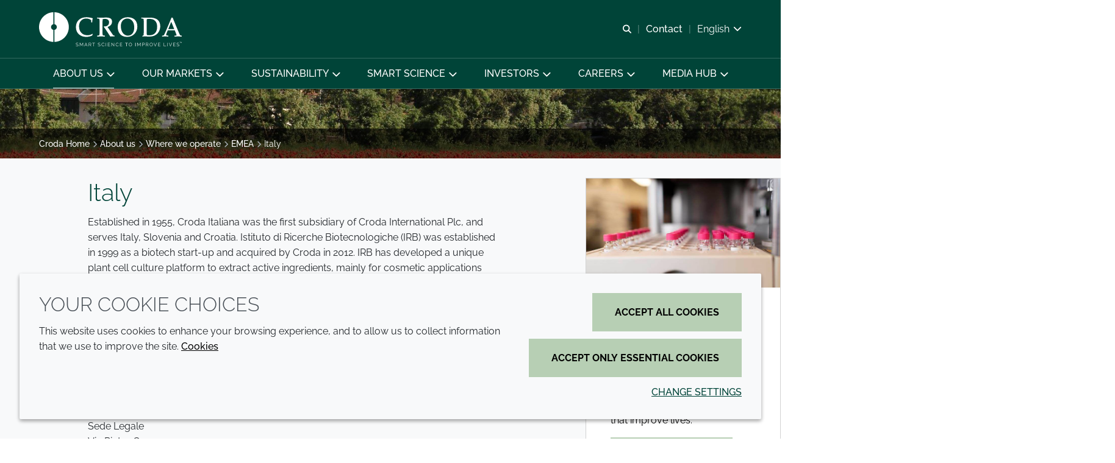

--- FILE ---
content_type: text/html; charset=utf-8
request_url: https://www.croda.com/en-gb/about-us/where-we-operate/emea/italy
body_size: 22633
content:
<!DOCTYPE html>
<html lang="en-GB" data-layout="base">
<head>
    <meta charset="utf-8">
<meta http-equiv="x-ua-compatible" content="ie=edge">
<title>Italy | Croda</title>
<meta name="description" content=" More about the culture and values that drive Croda forward and the employees that make it happen in Italy">
<link rel="canonical" href="https://www.croda.com/en-gb/about-us/where-we-operate/emea/italy" />
<meta name="viewport" content="width=device-width, initial-scale=1, minimum-scale=1.0, maximum-scale=5.0, user-scalable=yes, shrink-to-fit=no">
<meta name="format-detection" content="telephone=no">
<meta name="robots" content="index, follow">
<link rel="preconnect" href="https://www.googletagmanager.com" crossorigin>
<link rel="preconnect" href="https://www.google-analytics.com" crossorigin>
<link rel="preconnect" href="https://fonts.googleapis.com" crossorigin>
<link rel="preconnect" href="https://fonts.gstatic.com" crossorigin>
<link rel="preload" href="/assets/corporate/com/fonts/raleway-latin.woff2" as="font" type="font/woff2" crossorigin>
<link rel="preload" href="/assets/corporate/com/fonts/corporate.com-icon-font.woff2?v=639038264567530000" as="font" type="font/woff2" crossorigin>
<link rel="preload stylesheet" href="/assets/corporate/com/css/corporate.com.css?v=639038264567530000" as="style" type="text/css">
<script src="/assets/corporate/com/js/corporate.com.mjs?v=639038264567530000" type="module"></script>

<link rel="icon" type="image/png" href="/assets/corporate/com/img/favicon/favicon-96x96.png" sizes="96x96" />
<link rel="icon" type="image/svg+xml" href="/assets/corporate/com/img/favicon/favicon.svg" />
<link rel="shortcut icon" href="/assets/corporate/com/img/favicon/favicon.ico" />
<link rel="apple-touch-icon" sizes="180x180" href="/assets/corporate/com/img/favicon/apple-touch-icon.png" />
<meta name="apple-mobile-web-app-title" content="Italy | Croda" />
<link rel="manifest" href="/assets/corporate/com/img/favicon/site.webmanifest" />

<meta name="msapplication-config" content="/assets/corporate/com/img/favicon/browserconfig.xml">
<meta name="brand-color" content="#ffffff">
<meta name="twitter:card" content="summary">
<meta name="twitter:site" content="@crodaplc">
<meta name="twitter:title" content="Italy | Croda" />
<meta name="twitter:description" content=" More about the culture and values that drive Croda forward and the employees that make it happen in Italy" />
<meta property="og:url" content="https://www.croda.com/en-gb/about-us/where-we-operate/emea/italy" />
<meta property="og:type" content="website" />
<meta property="og:title" content="Italy | Croda">
<meta property="og:description" content=" More about the culture and values that drive Croda forward and the employees that make it happen in Italy">
<meta property="og:image" content="https://www.croda.com/mediaassets/images/corporate/locations/croda-italy.jpg?la=en-GB&amp;hash=ABFA5C5AF36948D2BCDFF51552135522">
<meta name="brand" content="Croda" />
<meta name="tags" />
<script>
    var CRODA = window.CRODA || {};
    CRODA.loaderLang = 'en';
    CRODA.loaderAriaLabelText = 'loader';
    CRODA.loaderText = 'Submitting...';
</script>
<script type="module">
    dataLayer.push({
        brand: 'Croda',
        tags: ''
    });
</script>

        <!-- Google Tag Manager -->
    <script>
    (function (w, d, s, l, i) {
        w[l] = w[l] || []; w[l].push({
            'gtm.start':
                new Date().getTime(), event: 'gtm.js'
        }); var f = d.getElementsByTagName(s)[0],
            j = d.createElement(s), dl = l != 'dataLayer' ? '&l=' + l : ''; j.async = true; j.src =
            'https://www.googletagmanager.com/gtm.js?id=' + i + dl + ''; f.parentNode.insertBefore(j, f);
    })(window, document, 'script', 'dataLayer', 'GTM-KJ8QF92');</script>
    <!-- End Google Tag Manager -->
    <!-- Site Search GA -->
    <script>
        window['GoogleAnalyticsObject'] = 'ga';
        window['ga'] = window['ga'] || function () {
            (window['ga'].q = window['ga'].q || []).push(arguments);
        };
    </script>
    <!-- End Site Search GA-->

    
    
</head>
<body class="croda-corporate fixed ">
        <!-- Google Tag Manager (noscript) -->
    <noscript>
        <iframe src="https://www.googletagmanager.com/ns.html?id=GTM-KJ8QF92" height="0" width="0" style="display: none; visibility: hidden"></iframe>
    </noscript>
    <!-- End Google Tag Manager (noscript) -->

    <svg xmlns="http://www.w3.org/2000/svg" aria-hidden="true" focusable="false" xmlns:xlink="http://www.w3.org/1999/xlink" width="0" height="0" style="position:absolute">
        <svg width="0" height="0" style="position:absolute" aria-hidden="true" focusable="false" xmlns="http://www.w3.org/2000/svg" xmlns:xlink="http://www.w3.org/1999/xlink"><symbol viewBox="0 0 691.1 365.8" style="enable-background:new 0 0 691.1 365.8;" xml:space="preserve" id="centenary" xmlns="http://www.w3.org/2000/svg"><style type="text/css">.st0{fill:#004438;}
	.st1{fill:none;stroke:#004438;stroke-width:17.1;}</style><g id="Centenary_Tagline"><path class="st0" d="M612,317.4h14.3V316h-12.8v-8h11.4v-1.4h-11.4v-7.8h12.7v-1.4H612V317.4z M594,317.7c3.5,0,5.8-1.4,7.9-3.5   l-1-1c-2,2-4,3.1-6.9,3.1c-4.8,0-8.4-3.9-8.4-9v-0.1c0-5,3.6-8.9,8.4-8.9c3,0,5,1.3,6.7,2.9l1.1-1.1c-2-1.9-4.2-3.2-7.7-3.2   c-5.7,0-10,4.7-10,10.3v0.1C584.1,313.2,588.3,317.7,594,317.7 M556.5,317.4h1.4v-17.7l14,17.7h1.1v-19.9h-1.4v17.3l-13.7-17.3   h-1.4V317.4z M531.5,317.4h14.3V316h-12.8v-8h11.4v-1.4h-11.4v-7.8h12.7v-1.4h-14.2V317.4z M517.9,317.4h1.5v-19.9h-1.5V317.4z    M499.7,317.7c3.5,0,5.8-1.4,7.9-3.5l-1-1c-2,2-4,3.1-6.9,3.1c-4.8,0-8.4-3.9-8.4-9v-0.1c0-5,3.6-8.9,8.4-8.9c3,0,5,1.3,6.7,2.9   l1.1-1.1c-2-1.9-4.2-3.2-7.7-3.2c-5.7,0-10,4.7-10,10.3v0.1C489.8,313.2,494,317.7,499.7,317.7 M473.3,317.7c3.8,0,6.6-2.2,6.6-5.4   v-0.1c0-2.9-1.9-4.6-6.5-5.5c-4.7-1-5.8-2.2-5.8-4.4v-0.1c0-2.1,1.9-3.8,4.9-3.8c2.2,0,4.1,0.6,5.9,2.2l0.9-1.2   c-2-1.6-3.9-2.4-6.8-2.4c-3.7,0-6.4,2.3-6.4,5.2v0.1c0,3,1.9,4.6,6.7,5.6c4.5,0.9,5.6,2.1,5.6,4.2v0.1c0,2.3-2,4-5,4   c-2.9,0-5-0.9-7.1-3l-1,1.1C467.6,316.6,470.1,317.7,473.3,317.7 M433.1,317.4h1.5v-18.6h6.9v-1.4h-15.4v1.4h6.9V317.4z    M402.8,307.8v-9h6.8c3.6,0,5.7,1.7,5.7,4.4v0.1c0,2.9-2.5,4.6-5.8,4.6H402.8z M401.3,317.4h1.5v-8.3h6.5l6.3,8.3h1.9l-6.6-8.5   c3.4-0.5,5.8-2.4,5.8-5.7v-0.1c0-1.4-0.6-2.8-1.5-3.7c-1.2-1.2-3.2-2-5.6-2h-8.4V317.4z M375.8,310.5l5.3-11.5l5.2,11.5H375.8z    M371.1,317.4h1.5l2.5-5.6h11.8l2.5,5.6h1.6l-9.3-20.1h-1.4L371.1,317.4z M342.1,317.4h1.4v-17.3l7.9,11.5h0.1l7.9-11.5v17.3h1.5   v-19.9h-1.4l-8,11.8l-8-11.8h-1.4V317.4z M324.7,317.7c3.8,0,6.6-2.2,6.6-5.4v-0.1c0-2.9-1.9-4.6-6.5-5.5c-4.7-1-5.8-2.2-5.8-4.4   v-0.1c0-2.1,1.9-3.8,4.9-3.8c2.2,0,4.1,0.6,5.9,2.2l0.9-1.2c-2-1.6-3.9-2.4-6.8-2.4c-3.7,0-6.4,2.3-6.4,5.2v0.1   c0,3,1.9,4.6,6.7,5.6c4.5,0.9,5.6,2.1,5.6,4.2v0.1c0,2.3-2,4-5,4c-2.9,0-5-0.9-7.1-3l-1,1.1C319.1,316.6,321.5,317.7,324.7,317.7    M278.8,317.4h1.5v-9h11.3V307h-11.3v-8.2h12.6v-1.4h-14V317.4z M257.8,316.4c-4.9,0-8.5-4-8.5-9v-0.1c0-4.9,3.5-8.9,8.5-8.9   c4.9,0,8.5,4,8.5,9v0.1C266.2,312.4,262.7,316.4,257.8,316.4 M257.7,317.7c6,0,10-4.9,10-10.3v-0.1c0-5.4-4-10.2-10-10.2   c-6,0-10,4.9-10,10.3v0.1C247.7,312.9,251.7,317.7,257.7,317.7 M216.6,317.7c3.8,0,6.6-2.2,6.6-5.4v-0.1c0-2.9-1.9-4.6-6.5-5.5   c-4.7-1-5.8-2.2-5.8-4.4v-0.1c0-2.1,1.9-3.8,4.9-3.8c2.2,0,4.1,0.6,5.9,2.2l0.9-1.2c-2-1.6-3.9-2.4-6.8-2.4c-3.7,0-6.4,2.3-6.4,5.2   v0.1c0,3,1.9,4.6,6.7,5.6c4.5,0.9,5.6,2.1,5.6,4.2v0.1c0,2.3-2,4-5,4c-2.9,0-5-0.9-7.1-3l-1,1.1C211,316.6,213.5,317.7,216.6,317.7    M184.8,307.8v-9h6.8c3.6,0,5.7,1.7,5.7,4.4v0.1c0,2.9-2.5,4.6-5.8,4.6H184.8z M183.3,317.4h1.5v-8.3h6.5l6.3,8.3h1.9l-6.6-8.5   c3.4-0.5,5.8-2.4,5.8-5.7v-0.1c0-1.4-0.6-2.8-1.5-3.7c-1.2-1.2-3.2-2-5.6-2h-8.4V317.4z M157.9,310.5l5.3-11.5l5.2,11.5H157.9z    M153.2,317.4h1.5l2.5-5.6H169l2.5,5.6h1.6l-9.3-20.1h-1.4L153.2,317.4z M129.8,317.4h14.3V316h-12.8v-8h11.4v-1.4h-11.4v-7.8H144   v-1.4h-14.2V317.4z M110,317.4h1.5v-7.9l8.5-12h-1.8l-7.5,10.7l-7.5-10.7h-1.8l8.5,12V317.4z"/></g><g id="Centenary_Date"><path class="st0" d="M321.6,164.6c2.2,0,3.7-1.4,3.7-3.4v0c0-1.9-1.6-3.2-3.7-3.2c-1,0-1.7,0.2-2.4,0.6l0.3-4h5.3v-0.8h-6l-0.3,5.2   l0.6,0.4c0.7-0.4,1.4-0.7,2.4-0.7c1.7,0,2.9,1.1,2.9,2.5v0c0,1.5-1.2,2.7-2.9,2.7c-1.1,0-2.2-0.6-3.2-1.6l-0.6,0.6   C318.8,163.8,320.2,164.6,321.6,164.6 M305.5,164.4h7.3v-0.8h-6l3.3-3c1.9-1.7,2.7-2.7,2.7-4.2v0c0-1.7-1.4-2.9-3.2-2.9   c-1.9,0-2.9,0.9-3.8,2.3l0.6,0.4c0.9-1.3,1.8-2,3.1-2c1.3,0,2.4,0.9,2.4,2.3c0,1.1-0.6,2-2.4,3.7l-4,3.6V164.4z M296.3,163.9   c-2.2,0-3.6-2.3-3.6-4.8v0c0-2.5,1.4-4.8,3.6-4.8c2.2,0,3.6,2.3,3.6,4.8v0C299.9,161.6,298.6,163.9,296.3,163.9 M296.3,164.6   c2.7,0,4.4-2.6,4.4-5.5v0c0-2.9-1.7-5.5-4.4-5.5s-4.4,2.6-4.4,5.5v0C291.9,162.1,293.6,164.6,296.3,164.6 M279.4,164.4h7.3v-0.8h-6   l3.3-3c1.9-1.7,2.7-2.7,2.7-4.2v0c0-1.7-1.4-2.9-3.2-2.9c-1.9,0-2.9,0.9-3.8,2.3l0.6,0.4c0.9-1.3,1.8-2,3.1-2   c1.3,0,2.4,0.9,2.4,2.3c0,1.1-0.6,2-2.4,3.7l-4,3.6V164.4z M270.3,160.3h4.1v-0.9h-4.1V160.3z M261.4,164.6c2.2,0,3.7-1.4,3.7-3.4   v0c0-1.9-1.6-3.2-3.7-3.2c-1,0-1.7,0.2-2.4,0.6l0.3-4h5.3v-0.8h-6l-0.3,5.2l0.6,0.4c0.7-0.4,1.4-0.7,2.4-0.7c1.7,0,2.9,1.1,2.9,2.5   v0c0,1.5-1.2,2.7-2.9,2.7c-1.1,0-2.2-0.6-3.2-1.6l-0.6,0.6C258.6,163.8,260,164.6,261.4,164.6 M245.3,164.4h7.3v-0.8h-6l3.3-3   c1.9-1.7,2.7-2.7,2.7-4.2v0c0-1.7-1.4-2.9-3.2-2.9c-1.9,0-2.9,0.9-3.8,2.3l0.6,0.4c0.9-1.3,1.8-2,3.1-2c1.3,0,2.4,0.9,2.4,2.3   c0,1.1-0.6,2-2.4,3.7l-4,3.6V164.4z M236.5,159.8c-1.7,0-2.9-1.1-2.9-2.6v0c0-1.5,1.1-2.8,2.8-2.8c1.8,0,3,1.2,3,2.7v0   C239.4,158.4,238.3,159.8,236.5,159.8 M236.2,163.9c-1,0-1.8-0.4-2.7-1.2l-0.5,0.6c0.9,0.7,1.9,1.3,3.2,1.3c2.5,0,4.4-2.4,4.4-5.8   v0c0-2.1-0.5-3.3-1.3-4.2c-0.6-0.6-1.6-1.1-2.7-1.1c-2.2,0-3.8,1.6-3.8,3.6v0c0,1.8,1.5,3.3,3.7,3.3c1.5,0,2.6-0.8,3.3-2v0.4   C239.8,161.7,238.3,163.9,236.2,163.9 M226.1,164.4h0.8v-10.8h-0.6l-2.4,0.9l0.2,0.6l2.1-0.7V164.4z"/></g><g id="EBU"><g id="EBU_Left"><g><defs><path id="SVGID_1_" d="M415.6,158c0,59.6,47.4,108.1,106.5,110v-88.8c-10.2-1.7-18-10.5-18-21.2c0-10.7,7.8-19.5,18-21.2V48      C463,49.9,415.6,98.4,415.6,158"/></defs><use xmlns:xlink="http://www.w3.org/1999/xlink" xlink:href="#SVGID_1_" style="overflow:visible;fill:#004438;"/><clipPath id="SVGID_00000044875189044930552580000010746435895269124528_"><use xmlns:xlink="http://www.w3.org/1999/xlink" xlink:href="#SVGID_1_" style="overflow:visible;"/></clipPath><g transform="matrix(1 0 0 1 0 0)" style="clip-path:url(#SVGID_00000044875189044930552580000010746435895269124528_);"><image style="overflow:visible;" width="1080" height="1080" xmlns:xlink="http://www.w3.org/1999/xlink" xlink:href="/assets/corporate/com/img/jpg/lab2.jpg" transform="matrix(0.2036 0 0 0.2036 415.5399 47.9995)"></image></g></g></g><g id="EBU_Right"><g><defs><path id="SVGID_00000083077724331806598950000017124237317763397566_" d="M529.3,136.8c10.2,1.7,18,10.5,18,21.2      c0,10.7-7.8,19.5-18,21.2V268c59.2-1.9,106.5-50.4,106.5-110c0-59.6-47.4-108.1-106.5-110V136.8z"/></defs><use xmlns:xlink="http://www.w3.org/1999/xlink" xlink:href="#SVGID_00000083077724331806598950000017124237317763397566_" style="overflow:visible;fill:#004438;"/><clipPath id="SVGID_00000164479071320450105150000015453762507863521460_"><use xmlns:xlink="http://www.w3.org/1999/xlink" xlink:href="#SVGID_00000083077724331806598950000017124237317763397566_" style="overflow:visible;"/></clipPath><g style="clip-path:url(#SVGID_00000164479071320450105150000015453762507863521460_);"><image style="overflow:visible;" width="1000" height="1000" xmlns:xlink="http://www.w3.org/1999/xlink" xlink:href="/assets/corporate/com/img/jpg/ScienceRational-Photography.jpg" transform="matrix(0.22 0 0 0.22 415.8 48)"></image></g></g></g></g><g id="Centenary_0"><g><ellipse transform="matrix(1 -7.662198e-03 7.662198e-03 1 -1.2033 2.1075)" class="st1" cx="274.5" cy="158.1" rx="101.5" ry="101.5"/></g></g><g id="Centenary_1"><g><path class="st0" d="M101.3,65L59.2,79.4l-4.4-12.8l49.9-18.4h12.5v220h-15.9V65z"/></g></g></symbol><symbol id="croda-logo" viewBox="0 0 939.5 224.6" style="enable-background:new 0 0 939.5 224.6;" xml:space="preserve" xmlns="http://www.w3.org/2000/svg"><path id="CrodaLogoEBU" d="M196,97.9c0-53.1-42.2-96.3-94.8-97.9v79c9.1,1.5,16,9.4,16,18.9c0,9.5-6.9,17.4-16,18.9v79  C153.8,194.2,196,151,196,97.9 M94.8,0C42.2,1.7,0,44.9,0,97.9c0,53.1,42.2,96.3,94.8,97.9v-79c-9.1-1.5-16-9.4-16-18.9  c0-9.5,6.9-17.4,16-18.9V0z"/><path id="Croda" d="M242.8,99c0,42.2,32.9,63.7,67,63.7c15.8,0,28.8-3.4,40.1-9c1.2-3.4,2.4-6.8,3.8-10.2l-2.1-1.3  c-9.8,6.8-22.6,9.6-32.8,9.6c-37.3,0-55.6-26.7-55.6-59.1c0-24.7,14.4-51.1,46.9-51.1c15.5,0,28.5,5.9,32.6,11.1  c0.5,4.5,1,8.9,1,13.4l0.5,0.6h5.5l0.5-0.6c-0.2-4.5,0.9-17.7,3.3-25.2l-1-1.2c-7.5-2.7-25.9-6.6-40.3-6.6  C269,33.1,242.8,59,242.8,99 M408.1,36.3c-8.3,0-16.6-0.5-25.4-0.9l-0.5,0.6v5.1l0.5,0.6c6.6,0,11.8,0.9,13.3,2.3  c2,1.8,2.4,3.4,2.4,44.9V107c0,41.5-0.5,43.1-2.4,44.9c-1.6,1.4-6.8,2.3-13.3,2.3l-0.5,0.6v5.1l0.5,0.6c8.7-0.3,17-0.9,25.4-0.9  c8.4,0,16.7,0.6,24.7,0.9l0.5-0.6v-5.1l-0.5-0.6c-5.9,0-11.2-0.9-12.7-2.3c-2-1.8-2.4-3.4-2.4-44.9c0-43,0.5-54.1,0.7-60.9  c4-1.3,9.9-2.2,15-2.2c16.5,0,27.6,7.6,27.6,22.7c0,14.3-9.5,26.8-28,26.8c-1.7,0-3.3-0.2-5.2-0.4l-1.7,3.2  c13.7,18.1,29.3,42.8,42.8,64c4.7-0.3,9.1-0.9,13.8-0.9c4.5,0,9.2,0.6,13.2,0.9l0.5-0.6v-5.1l-0.5-0.6c-5.2,0-7.3-1-11.5-7.2  l-33.6-49.7c14.4-3.6,29.7-14.1,29.7-35.1c0-21.8-16.9-26.8-41.9-26.8C428.9,35.5,418.6,36.3,408.1,36.3 M538.4,90.6  c0-29.7,18.4-48.8,42.8-48.8c19,0,45.5,13.3,45.5,59.3c0,29-13.7,53.3-42,53.3C558.5,154.3,538.4,129.4,538.4,90.6 M517.8,97  c0,30.3,14.6,65.8,62,65.8c39.6,0,67.3-30.4,67.3-68c0-42.3-27.9-61.7-63-61.7C546.9,33.1,517.8,56.9,517.8,97 M709.3,150.5  c-0.3-11.7-0.7-24.9-0.7-53.7c0-24.9,0.3-39.5,0.7-51.3c5.2-0.9,10.1-1.4,19.4-1.4c31.1,0,48.8,19,48.8,51.2  c0,37-18.3,56.7-52.3,56.7C718.9,151.9,714.6,151.7,709.3,150.5 M699.1,36.3c-8.4,0-16.6-0.6-25.4-0.9l-0.5,0.6v5.1l0.5,0.6  c6.6,0,11.8,0.9,13.3,2.3c1.9,1.8,2.4,3.4,2.4,44.9c0,58.5-0.7,60.5-1.2,62.1c-0.4,1-1.6,1.9-7.3,4.6l-0.7,0.9v3.4l0.5,0.6  c6.1-0.7,10.8-0.9,14.9-0.9c10.1,0,19.4,0.9,32.8,0.9c49.3,0,69.5-37,69.5-67c0-41.9-26.4-57.9-70.9-57.9  C716.8,35.5,708.2,36.3,699.1,36.3 M870.3,63.1l19.4,47.8h-38.9L870.3,63.1z M872.1,35.5c-12.2,30.4-30,72.9-45.5,106.8  c-4.8,10.8-5.4,11.7-16,12l-0.5,0.6v5.1l0.5,0.5c6.2-0.3,13.2-0.9,20-0.9c6.8,0,13.7,0.6,20,0.9l0.5-0.5v-5.1l-0.5-0.6  c-9.5-0.6-14-0.7-14-5c0-2.3,0.4-5,10.9-29.9h45.9c9.9,25.1,11.6,29.3,11.6,32.1c0,1.8-0.4,2.9-13,2.9l-0.5,0.6v5.1l0.5,0.5  c7.5-0.3,15.5-0.9,23.4-0.9c8,0,16,0.6,23.5,0.9l0.5-0.5v-5.1l-0.5-0.6c-7.8-0.2-9.4-1.3-11.3-4.7c-4.7-8.2-9.9-21.1-48.2-114.1  L872.1,35.5z"/><path id="Strapline" d="M921.4,204.3c-1-0.8-2-1.5-3.2-1.9c-1.2-0.5-2.5-0.7-4-0.7c-1.2,0-2.3,0.1-3.3,0.4  c-1,0.3-1.8,0.7-2.5,1.2c-0.7,0.5-1.3,1.2-1.7,2c-0.4,0.8-0.6,1.7-0.6,2.8c0,0.9,0.2,1.7,0.5,2.3c0.3,0.6,0.8,1.2,1.4,1.6  c0.6,0.4,1.4,0.8,2.2,1.1c0.9,0.3,1.9,0.6,3.1,0.9c1.1,0.3,2.1,0.5,3,0.8c0.9,0.3,1.6,0.6,2.1,0.9c0.6,0.3,1,0.8,1.3,1.2  c0.3,0.5,0.4,1.1,0.4,1.8c0,1.3-0.5,2.3-1.5,2.9c-1,0.6-2.4,1-4.2,1c-1.7,0-3.3-0.3-4.7-0.9c-1.4-0.6-2.5-1.3-3.3-2.2l-1.1,1.8  c2.5,2.2,5.5,3.3,9.1,3.3c1.2,0,2.2-0.1,3.2-0.4c1-0.2,1.9-0.6,2.6-1.1c0.7-0.5,1.3-1.1,1.7-1.9c0.4-0.8,0.6-1.7,0.6-2.7  c0-1-0.2-1.9-0.5-2.6c-0.4-0.7-0.9-1.3-1.6-1.7c-0.7-0.5-1.5-0.9-2.4-1.2c-1-0.3-2-0.6-3.2-0.8c-1.1-0.2-2-0.5-2.8-0.7  c-0.8-0.2-1.5-0.5-2-0.8c-0.5-0.3-0.9-0.7-1.1-1.1c-0.2-0.4-0.4-1-0.4-1.7c0-1.3,0.5-2.3,1.4-3.1c0.9-0.8,2.4-1.1,4.4-1.1  c1.3,0,2.5,0.2,3.6,0.7c1.1,0.4,1.9,1,2.6,1.7L921.4,204.3z M885.4,222.4v-8.6h11.1V212h-11.1v-8.1h12.7v-2h-14.9v22.6h15.2v-2  H885.4z M854.4,201.8l9.4,22.6h1.9l9.4-22.6h-2.4l-8,19.8l-8.1-19.8H854.4z M846.4,201.9h-2.2v22.5h2.2V201.9z M835.9,224.4v-2  h-13.1v-20.6h-2.2v22.6H835.9z M785.7,222.4v-8.6h11.1V212h-11.1v-8.1h12.7v-2h-14.9v22.6h15.2v-2H785.7z M754.7,201.8l9.4,22.6h1.9  l9.4-22.6h-2.4l-8,19.8l-8.1-19.8H754.7z M730.6,209.7c0.4-1.1,0.9-2.1,1.7-3c0.7-0.9,1.6-1.6,2.6-2.1c1-0.5,2.2-0.8,3.5-0.8  c1.2,0,2.4,0.3,3.4,0.8c1,0.5,1.9,1.2,2.6,2.1c0.7,0.9,1.3,1.9,1.7,3c0.4,1.1,0.6,2.3,0.6,3.5c0,1.2-0.2,2.3-0.6,3.4  c-0.4,1.1-0.9,2.1-1.7,3c-0.7,0.9-1.6,1.6-2.6,2.2c-1,0.6-2.2,0.8-3.5,0.8c-1.3,0-2.4-0.3-3.4-0.8c-1-0.5-1.9-1.2-2.6-2.1  c-0.7-0.9-1.3-1.9-1.7-3c-0.4-1.1-0.6-2.3-0.6-3.5C730,212,730.2,210.8,730.6,209.7 M742.6,223.6c1.3-0.6,2.4-1.5,3.4-2.5  c0.9-1,1.7-2.3,2.2-3.6c0.5-1.4,0.8-2.8,0.8-4.3c0-1.4-0.3-2.8-0.8-4.2c-0.5-1.4-1.2-2.6-2.1-3.7c-0.9-1.1-2-2-3.3-2.6  c-1.3-0.7-2.7-1-4.3-1c-1.5,0-2.9,0.3-4.2,0.9c-1.3,0.6-2.4,1.5-3.4,2.5c-1,1.1-1.7,2.3-2.2,3.7c-0.5,1.4-0.8,2.8-0.8,4.3  c0,1.4,0.3,2.9,0.8,4.2c0.5,1.4,1.2,2.6,2.2,3.7c0.9,1.1,2.1,1.9,3.4,2.6c1.3,0.6,2.7,1,4.3,1C739.9,224.6,741.3,224.3,742.6,223.6   M705.8,203.8h7.2c0.6,0,1.2,0.1,1.8,0.4c0.6,0.3,1,0.6,1.5,1.1c0.4,0.5,0.7,1,1,1.6c0.2,0.6,0.4,1.3,0.4,2c0,0.7-0.1,1.3-0.3,1.9  c-0.2,0.6-0.5,1.2-0.9,1.7c-0.4,0.5-0.8,0.9-1.4,1.2c-0.5,0.3-1.1,0.4-1.8,0.4h-7.4V203.8z M705.8,224.4v-8.3h6.7l5.3,8.3h2.5  l-5.6-8.7c0.8-0.1,1.5-0.4,2.1-0.8c0.6-0.4,1.1-0.9,1.6-1.5c0.4-0.6,0.8-1.3,1-2c0.2-0.8,0.4-1.5,0.4-2.4c0-0.9-0.2-1.7-0.5-2.6  c-0.3-0.8-0.8-1.6-1.4-2.3c-0.6-0.7-1.3-1.2-2.1-1.6c-0.8-0.4-1.7-0.6-2.7-0.6h-9.5v22.6H705.8z M681.3,203.8h7  c0.6,0,1.2,0.1,1.8,0.4c0.6,0.3,1,0.6,1.5,1.1c0.4,0.5,0.7,1,1,1.6c0.2,0.6,0.4,1.3,0.4,2c0,0.7-0.1,1.3-0.3,2  c-0.2,0.6-0.5,1.2-0.9,1.7c-0.4,0.5-0.8,0.9-1.4,1.1c-0.5,0.3-1.1,0.4-1.8,0.4h-7.2V203.8z M681.3,224.4v-8.3h7.3  c1,0,1.9-0.2,2.7-0.6c0.8-0.4,1.5-0.9,2.1-1.6c0.6-0.7,1-1.4,1.3-2.3c0.3-0.9,0.5-1.8,0.5-2.7c0-0.9-0.2-1.7-0.5-2.6  c-0.3-0.8-0.8-1.6-1.4-2.3c-0.6-0.7-1.3-1.2-2.1-1.6c-0.8-0.4-1.7-0.6-2.7-0.6h-9.3v22.6H681.3z M668.6,224.4v-22.6h-2.3l-8.8,15.5  l-8.8-15.5h-2.3v22.6h2.2v-18.5l8.3,14.3h1.3l8.2-14.3v18.5H668.6z M635.9,201.9h-2.2v22.5h2.2V201.9z M593.4,209.7  c0.4-1.1,0.9-2.1,1.7-3s1.6-1.6,2.6-2.1c1-0.5,2.2-0.8,3.5-0.8c1.2,0,2.4,0.3,3.4,0.8c1,0.5,1.9,1.2,2.6,2.1c0.7,0.9,1.3,1.9,1.7,3  c0.4,1.1,0.6,2.3,0.6,3.5c0,1.2-0.2,2.3-0.6,3.4c-0.4,1.1-0.9,2.1-1.7,3c-0.7,0.9-1.6,1.6-2.6,2.2c-1,0.6-2.2,0.8-3.5,0.8  c-1.3,0-2.4-0.3-3.4-0.8c-1-0.5-1.9-1.2-2.6-2.1c-0.7-0.9-1.3-1.9-1.7-3c-0.4-1.1-0.6-2.3-0.6-3.5C592.8,212,593,210.8,593.4,209.7   M605.4,223.6c1.3-0.6,2.4-1.5,3.4-2.5c0.9-1,1.7-2.3,2.2-3.6c0.5-1.4,0.8-2.8,0.8-4.3c0-1.4-0.3-2.8-0.8-4.2  c-0.5-1.4-1.2-2.6-2.1-3.7c-0.9-1.1-2-2-3.3-2.6c-1.3-0.7-2.7-1-4.3-1c-1.5,0-2.9,0.3-4.2,0.9c-1.3,0.6-2.4,1.5-3.4,2.5  c-1,1.1-1.7,2.3-2.2,3.7c-0.5,1.4-0.8,2.8-0.8,4.3c0,1.4,0.3,2.9,0.8,4.2c0.5,1.4,1.2,2.6,2.2,3.7c0.9,1.1,2.1,1.9,3.4,2.6  c1.3,0.6,2.7,1,4.3,1C602.7,224.6,604.1,224.3,605.4,223.6 M584.8,201.8h-18.3v2h8v20.6h2.2v-20.6h8V201.8z M534.7,222.4v-8.6h11.1  V212h-11.1v-8.1h12.7v-2h-14.9v22.6h15.2v-2H534.7z M505.1,217.2c0.5,1.4,1.2,2.6,2.2,3.7c0.9,1.1,2,2,3.3,2.7c1.3,0.7,2.7,1,4.3,1  c0.9,0,1.8-0.1,2.7-0.3c0.9-0.2,1.8-0.6,2.6-1c0.8-0.4,1.5-1,2.2-1.6c0.7-0.6,1.2-1.4,1.5-2.2l-1.8-1c-0.4,0.7-0.8,1.4-1.3,1.9  c-0.5,0.5-1.1,1-1.7,1.3c-0.6,0.3-1.3,0.6-1.9,0.8c-0.7,0.2-1.3,0.2-2,0.2c-1.2,0-2.3-0.3-3.4-0.8c-1-0.5-1.9-1.2-2.7-2.1  c-0.8-0.9-1.3-1.9-1.8-3c-0.4-1.1-0.7-2.3-0.7-3.6c0-1.1,0.2-2.3,0.5-3.4c0.4-1.1,0.9-2.1,1.6-3c0.7-0.9,1.6-1.6,2.6-2.2  c1-0.6,2.2-0.8,3.6-0.8c0.6,0,1.2,0.1,1.9,0.2c0.6,0.1,1.3,0.4,1.8,0.7c0.6,0.3,1.1,0.7,1.7,1.2c0.5,0.5,0.9,1.1,1.3,1.9l1.8-1.1  c-0.7-1.5-1.8-2.6-3.2-3.6c-1.4-0.9-3.1-1.4-5.1-1.4c-1.7,0-3.2,0.3-4.5,1c-1.3,0.7-2.5,1.5-3.4,2.6c-0.9,1.1-1.6,2.3-2.1,3.6  c-0.5,1.3-0.7,2.7-0.7,4.1C504.3,214.4,504.6,215.8,505.1,217.2 M493.4,224.4h1.9v-22.5h-2.2v18.8l-14.9-18.8h-1.7v22.6h2.2V206  L493.4,224.4z M454.4,222.4v-8.6h11.1V212h-11.1v-8.1h12.7v-2h-14.9v22.6h15.2v-2H454.4z M441.7,201.9h-2.2v22.5h2.2V201.9z   M412.2,217.2c0.5,1.4,1.2,2.6,2.2,3.7c0.9,1.1,2,2,3.3,2.7c1.3,0.7,2.7,1,4.3,1c0.9,0,1.8-0.1,2.7-0.3c0.9-0.2,1.8-0.6,2.6-1  c0.8-0.4,1.5-1,2.2-1.6c0.7-0.6,1.2-1.4,1.5-2.2l-1.8-1c-0.4,0.7-0.8,1.4-1.3,1.9c-0.5,0.5-1.1,1-1.7,1.3c-0.6,0.3-1.3,0.6-1.9,0.8  c-0.7,0.2-1.3,0.2-2,0.2c-1.2,0-2.3-0.3-3.4-0.8c-1-0.5-1.9-1.2-2.7-2.1c-0.8-0.9-1.3-1.9-1.8-3c-0.4-1.1-0.7-2.3-0.7-3.6  c0-1.1,0.2-2.3,0.5-3.4c0.4-1.1,0.9-2.1,1.6-3c0.7-0.9,1.6-1.6,2.6-2.2c1-0.6,2.2-0.8,3.6-0.8c0.6,0,1.2,0.1,1.9,0.2  c0.6,0.1,1.3,0.4,1.8,0.7c0.6,0.3,1.1,0.7,1.7,1.2c0.5,0.5,0.9,1.1,1.3,1.9l1.8-1.1c-0.7-1.5-1.8-2.6-3.2-3.6  c-1.4-0.9-3.1-1.4-5.1-1.4c-1.7,0-3.2,0.3-4.5,1c-1.3,0.7-2.5,1.5-3.4,2.6c-0.9,1.1-1.6,2.3-2.1,3.6c-0.5,1.3-0.7,2.7-0.7,4.1  C411.4,214.4,411.6,215.8,412.2,217.2 M402.9,204.3c-1-0.8-2-1.5-3.2-1.9c-1.2-0.5-2.5-0.7-4-0.7c-1.2,0-2.3,0.1-3.3,0.4  c-1,0.3-1.8,0.7-2.5,1.2c-0.7,0.5-1.3,1.2-1.7,2c-0.4,0.8-0.6,1.7-0.6,2.8c0,0.9,0.2,1.7,0.5,2.3c0.3,0.6,0.8,1.2,1.4,1.6  c0.6,0.4,1.4,0.8,2.2,1.1c0.9,0.3,1.9,0.6,3.1,0.9c1.1,0.3,2.1,0.5,3,0.8c0.9,0.3,1.6,0.6,2.1,0.9c0.6,0.3,1,0.8,1.3,1.2  c0.3,0.5,0.4,1.1,0.4,1.8c0,1.3-0.5,2.3-1.5,2.9c-1,0.6-2.4,1-4.2,1c-1.7,0-3.3-0.3-4.7-0.9c-1.4-0.6-2.5-1.3-3.3-2.2l-1.1,1.8  c2.5,2.2,5.5,3.3,9.1,3.3c1.2,0,2.2-0.1,3.2-0.4c1-0.2,1.9-0.6,2.6-1.1c0.7-0.5,1.3-1.1,1.7-1.9c0.4-0.8,0.6-1.7,0.6-2.7  c0-1-0.2-1.9-0.5-2.6c-0.4-0.7-0.9-1.3-1.6-1.7c-0.7-0.5-1.5-0.9-2.4-1.2c-1-0.3-2-0.6-3.2-0.8c-1.1-0.2-2-0.5-2.8-0.7  c-0.8-0.2-1.5-0.5-2-0.8c-0.5-0.3-0.9-0.7-1.1-1.1c-0.2-0.4-0.4-1-0.4-1.7c0-1.3,0.5-2.3,1.4-3.1c0.9-0.8,2.4-1.1,4.4-1.1  c1.3,0,2.5,0.2,3.6,0.7c1.1,0.4,1.9,1,2.6,1.7L402.9,204.3z M368.3,201.8H350v2h8v20.6h2.2v-20.6h8V201.8z M329.3,203.8h7.2  c0.6,0,1.2,0.1,1.8,0.4c0.6,0.3,1,0.6,1.5,1.1c0.4,0.5,0.7,1,1,1.6c0.2,0.6,0.4,1.3,0.4,2c0,0.7-0.1,1.3-0.3,1.9  c-0.2,0.6-0.5,1.2-0.9,1.7c-0.4,0.5-0.8,0.9-1.4,1.2c-0.5,0.3-1.1,0.4-1.8,0.4h-7.4V203.8z M329.3,224.4v-8.3h6.7l5.3,8.3h2.5  l-5.6-8.7c0.8-0.1,1.5-0.4,2.1-0.8c0.6-0.4,1.1-0.9,1.6-1.5c0.4-0.6,0.8-1.3,1-2c0.2-0.8,0.4-1.5,0.4-2.4c0-0.9-0.2-1.7-0.5-2.6  s-0.8-1.6-1.4-2.3c-0.6-0.7-1.3-1.2-2.1-1.6c-0.8-0.4-1.7-0.6-2.7-0.6h-9.5v22.6H329.3z M313.2,215.6h-9.2l4.6-11.2L313.2,215.6z   M300.7,224.4l2.9-7.1h10.1l2.9,7.1h2.4l-9.4-22.6h-1.8l-9.4,22.6H300.7z M290.2,224.4v-22.6H288l-8.8,15.5l-8.8-15.5H268v22.6h2.2  v-18.5l8.3,14.3h1.3l8.2-14.3v18.5H290.2z M258.1,204.3c-1-0.8-2-1.5-3.2-1.9c-1.2-0.5-2.5-0.7-4-0.7c-1.2,0-2.3,0.1-3.3,0.4  c-1,0.3-1.8,0.7-2.5,1.2c-0.7,0.5-1.3,1.2-1.7,2c-0.4,0.8-0.6,1.7-0.6,2.8c0,0.9,0.2,1.7,0.5,2.3c0.3,0.6,0.8,1.2,1.4,1.6  c0.6,0.4,1.4,0.8,2.2,1.1c0.9,0.3,1.9,0.6,3.1,0.9c1.1,0.3,2.1,0.5,3,0.8c0.9,0.3,1.6,0.6,2.1,0.9c0.6,0.3,1,0.8,1.3,1.2  c0.3,0.5,0.4,1.1,0.4,1.8c0,1.3-0.5,2.3-1.5,2.9c-1,0.6-2.4,1-4.2,1c-1.7,0-3.3-0.3-4.7-0.9c-1.4-0.6-2.5-1.3-3.3-2.2l-1.1,1.8  c2.5,2.2,5.5,3.3,9.1,3.3c1.2,0,2.2-0.1,3.2-0.4c1-0.2,1.9-0.6,2.6-1.1c0.7-0.5,1.3-1.1,1.7-1.9c0.4-0.8,0.6-1.7,0.6-2.7  c0-1-0.2-1.9-0.5-2.6c-0.4-0.7-0.9-1.3-1.6-1.7c-0.7-0.5-1.5-0.9-2.4-1.2c-1-0.3-2-0.6-3.2-0.8c-1.1-0.2-2-0.5-2.8-0.7  c-0.8-0.2-1.5-0.5-2-0.8c-0.5-0.3-0.9-0.7-1.1-1.1c-0.2-0.4-0.4-1-0.4-1.7c0-1.3,0.5-2.3,1.4-3.1c0.9-0.8,2.4-1.1,4.4-1.1  c1.3,0,2.5,0.2,3.6,0.7c1.1,0.4,1.9,1,2.6,1.7L258.1,204.3z"/><path id="TradeMark" d="M939.5,203.1V196h-1.2l-2.3,4.3l-2.3-4.3h-1.2v7.1h1.1V198l2.1,3.9h0.6l2.1-3.9v5.1H939.5z   M930.9,196h-5.8v1h2.4v6.1h1.1V197h2.4V196z"/></symbol></svg>
    </svg>
    
    <div class="js-wrapper">
        
    <header class="c-header  js-header js-module " data-module="['header']">
        <nav aria-label="Skip links to menu and main content">
    <ul class="c-accessmenu">
        <li><a href="#main" accesskey="s">Skip to content</a></li>
        <li><a href="#navigation">Skip to menu</a></li>
    </ul>
</nav>

        <div class="c-header__inner">
            <div class="c-header__inner-side">


                        <div class="c-header__logo">
                            <a class="c-header__logo-link" href="/en-gb" aria-label="Croda Home">
                                    <svg class="c-header__logo-image" aria-hidden="true" focusable="false">
                                        <use xmlns:xlink="http://www.w3.org/1999/xlink" xlink:href="#croda-logo" />
                                    </svg>
                            </a>
                        </div>


            </div>

            <div class="c-header__inner-side">

                
    <ul class="c-header-nav">
        <li class="c-header-nav__item">
<div class="js-search-autocomplete" id="searchbar-autocomplete-toggle">
    <script>
        var CRODA = window.CRODA || {};

        CRODA.suggestedTitleTag = 'Top results';
        CRODA.crodaUrl = '/en-gb/search-results';
        CRODA.crodaCorporateUrl = '/en-gb/search-results';
        CRODA.searchCrodaTranslativeText = 'Search Croda.com for';
        CRODA.ariaSearchButtonText = 'Search';
        CRODA.inputPlaceholder = 'Search';
        CRODA.translativeSearchWord = 'Search';
        CRODA.translativeForWord = 'for';
        CRODA.hiddenCloseButtonText = 'Close search';
        CRODA.hiddenFormLabel = 'Search';
        CRODA.hiddenSearchButtonText = 'Open search';
        CRODA.headerSearchPlaceholder = 'Search';
        CRODA.translativeLoading = 'Loading...';
    </script>

    <div class="js-module" id="header-search-autocomplete" data-module="['header-search-auto-complete']"></div>
</div>
        </li>

    </ul>
    <ul class="c-header-nav c-header-nav__mobile">

            <li class="c-header-nav__item">
                <a class="c-header-nav__item-link" href="/en-gb/contact-us">
                    <span>Contact</span>
                </a>
            </li>

            <li class="c-header-nav__item">
                    <button class="c-header-nav__item-button js-language-trigger" type="button" aria-owns="language-menu" aria-expanded="false" aria-label="Current language is English. Choose your preferred language.">
                        <span class="c-header-nav__item-lang js-language-text">English</span>
                        <i class="ci ci-chevron-down ci-sm"></i>
                    </button>

                <div class="c-language-select js-language-select js-module" data-module="['language-select']">
                    <ul class="c-language-select__list" role="menu">
                                <li class="c-language-select__list-item" lang="ja" role="menuitem">
            <a href="https://www.croda.com/ja-jp/about-us/where-we-operate/emea/italy" class="c-language-select__list-item-link" title="日本語">
                <bdi>日本語</bdi>
            </a>
        </li>
        <li class="c-language-select__list-item" lang="zh" role="menuitem">
            <a href="https://www.croda.cn" target="_blank" class="c-language-select__list-item-link" title="中文">
                <bdi>中文</bdi>
            </a>
        </li>

                    </ul>
                </div>
            </li>

    </ul>


                <div class="c-header__nav-mobile">


                    <button class="c-header__nav-open js-header__nav-open" aria-controls="navigation" aria-expanded="false"
                            type="button">
                        <span class="c-header__nav-open-icon">
                            <i class="ci ci-burger ci-lg"></i>
                        </span>
                        <span class="visually-hidden">Open navigation</span>
                    </button>

                    <button class="c-header__nav-close js-mobile-header__nav-close" type="button" aria-controls="navigation"
                            aria-expanded="false">
                        <span class="c-header__nav-close-icon">
                            <i class="ci ci-plus ci-rotate-45 ci-lg"></i>
                        </span>
                        <span class="visually-hidden">Close navigation</span>
                    </button>
                </div>
            </div>
        </div>



<div class="c-header-navigation js-primary-navigation js-module" data-module="['header-navigation']" id="navigation">
        <div class="c-language-select-mobile js-module" id="language-menu-mobile" data-module="['language-select']">
            <div class="c-language-select-mobile__panel js-language-select-mobile" aria-hidden="true">
                <div class="c-language-select-mobile__inner c-language-select-mobile__inner--v-margin">
                    <ul class="c-language-select-mobile__list" role="menu">
                        <li class="c-language-select-mobile__list-item c-language-select-mobile__list-item--back is-current js-language-select-mobile-back" lang="en" role="menuitem">
                            <span class="c-language-select-mobile__list-item-link-label">English</span>
                            <button type="button" aria-expanded="false" class="c-language-select-mobile__list-item-link c-language-select-mobile__list-item-link--back" tabindex="-1">
                                <span class="c-language-select-mobile__list-item-link-icon c-language-select-mobile__list-item-link-icon--back">
                                    <i class="ci ci-chevron-right"></i>
                                </span>
                                <span class="c-language-select-mobile__list-item-link-label c-language-select-mobile__list-item-link-label--back">Back</span>
                            </button>
                        </li>
                                <li class="c-language-select-mobile__list-item" lang="ja" role="menuitem">
            <a href="https://www.croda.com/ja-jp/about-us/where-we-operate/emea/italy" tabindex="-1" class="c-language-select-mobile__list-item-link c-language-select-mobile__list-item-link--language js-meganav-link-secondary" title="日本語">
                <span class="c-language-select-mobile__list-item-link-label"><bdi>日本語</bdi></span>
            </a>
        </li>
        <li class="c-language-select-mobile__list-item" lang="zh" role="menuitem">
            <a href="https://www.croda.cn" target="_blank" tabindex="-1" class="c-language-select-mobile__list-item-link c-language-select-mobile__list-item-link--language js-meganav-link-secondary" title="中文">
                <span class="c-language-select-mobile__list-item-link-label"><bdi>中文</bdi></span>
            </a>
        </li>

                    </ul>
                </div>
            </div>
        </div>
    <div class="c-header-navigation__inner">
<nav class="c-header-navigation__nav">
    <ul class="c-header-navigation__list">
                <li class="c-header-navigation__list-item has-children is-current">
                    <a href="/en-gb/about-us" role="button" aria-controls="meganav-panel-dc22bbf7-d636-4bb9-be93-2279a6aa2bad"
                       aria-expanded="false"
                       class="c-header-navigation__list-item-link js-back-target js-primary-navigation-toggle-secondary">
                        <span class="c-header-navigation__list-item-link-label">About us</span>
                        <span class="c-header-navigation__list-item-link-icon">
                            <i class="ci ci-chevron-right"></i>
                        </span>
                    </a>
                    <div class="c-header-navigation__meganav js-meganav">
                        <div class="c-header-navigation__meganav-panel" id="meganav-panel-dc22bbf7-d636-4bb9-be93-2279a6aa2bad" aria-hidden="true">
                            <div class="c-header-navigation__meganav-inner c-header-navigation__meganav-inner--v-margin">
                                <ul class="c-header-navigation__meganav-list">
                                    <li class="c-header-navigation__meganav-list-item c-header-navigation__meganav-list-item--back is-current">
                                        <button type="button" aria-controls="meganav-panel-dc22bbf7-d636-4bb9-be93-2279a6aa2bad" aria-expanded="false"
                                                class="c-header-navigation__meganav-list-item-link c-header-navigation__meganav-list-item-link--back js-meganav__list-item-back"
                                                tabindex="-1">
                                            <span class="c-header-navigation__meganav-list-item-link-icon c-header-navigation__meganav-list-item-link-icon--back">
                                                <i class="ci ci-chevron-right"></i>
                                            </span>
                                            <span class="c-header-navigation__meganav-list-item-link-label c-header-navigation__meganav-list-item-link-label--back">Menu</span>
                                        </button>
                                    </li>
                                    <li class="c-header-navigation__meganav-list-item c-header-navigation__meganav-list-item--first">
                                        <a href="/en-gb/about-us" tabindex="-1" class="c-header-navigation__meganav-list-item-link c-header-navigation__meganav-list-item-link--first">
                                            <span class="c-header-navigation__meganav-list-item-link-label">About us</span>
                                        </a>
                                    </li>

                                            <li class="c-header-navigation__meganav-list-item">
                                                <a href="/en-gb/about-us/croda-at-a-glance" tabindex="-1"
                                                   class="c-header-navigation__meganav-list-item-link">
                                                    <span class="c-header-navigation__meganav-list-item-link-label">Croda at a glance</span>
                                                </a>
                                            </li>
                                            <li class="c-header-navigation__meganav-list-item">
                                                <a href="/en-gb/about-us/leadership" tabindex="-1"
                                                   class="c-header-navigation__meganav-list-item-link">
                                                    <span class="c-header-navigation__meganav-list-item-link-label">Leadership</span>
                                                </a>
                                            </li>
                                            <li class="c-header-navigation__meganav-list-item">
                                                <a href="/en-gb/about-us/our-values" tabindex="-1"
                                                   class="c-header-navigation__meganav-list-item-link">
                                                    <span class="c-header-navigation__meganav-list-item-link-label">Our Values</span>
                                                </a>
                                            </li>
                                            <li class="c-header-navigation__meganav-list-item has-children">
                                                <a href="/en-gb/about-us/where-we-operate" role="button" tabindex="-1"
                                                   aria-controls="meganav-panel-tertiary-dcc616b0-0c75-4a15-99e6-acf52eb74bda" aria-expanded="false"
                                                   class="c-header-navigation__meganav-list-item-link js-back-target js-meganav-toggle-tertiary">
                                                    <span class="c-header-navigation__meganav-list-item-link-label">Where we operate</span>
                                                    <span class="c-header-navigation__meganav-list-item-link-icon">
                                                        <i class="ci ci-chevron-right"></i>
                                                    </span>
                                                </a>
                                                <div class="c-header-navigation__meganav-panel-mobile-only js-meganav-panel-tertiary"
                                                     id="meganav-panel-tertiary-dcc616b0-0c75-4a15-99e6-acf52eb74bda" aria-hidden="true">
                                                    <ul class="c-header-navigation__meganav-list c-header-navigation__meganav-list--tertiary">
                                                        <li class="c-header-navigation__meganav-list-item c-header-navigation__meganav-list-item--back is-current">
                                                            <button type="button" aria-controls="meganav-panel-tertiary-dcc616b0-0c75-4a15-99e6-acf52eb74bda" aria-expanded="false"
                                                                    class="c-header-navigation__meganav-list-item-link c-header-navigation__meganav-list-item-link--back js-meganav__list-item-back"
                                                                    tabindex="-1">
                                                                <span class="c-header-navigation__meganav-list-item-link-icon c-header-navigation__meganav-list-item-link-icon--back">
                                                                    <i class="ci ci-chevron-right"></i>
                                                                </span>
                                                                <span class="c-header-navigation__meganav-list-item-link-label c-header-navigation__meganav-list-item-link-label--back">Menu</span>
                                                            </button>
                                                        </li>
                                                        <li class="c-header-navigation__meganav-list-item c-header-navigation__meganav-list-item--first">
                                                            <a href="/en-gb/about-us/where-we-operate" tabindex="-1" class="c-header-navigation__meganav-list-item-link c-header-navigation__meganav-list-item-link--first">
                                                                <span class="c-header-navigation__meganav-list-item-link-label">Where we operate</span>
                                                            </a>
                                                        </li>
                                                            <li class="c-header-navigation__meganav-list-item">
                                                                <a href="/en-gb/about-us/where-we-operate/asia-pacific" tabindex="-1"
                                                                   class="c-header-navigation__meganav-list-item-link c-header-navigation__meganav-list-item-link--tertiary js-meganav-link-tertiary">
                                                                    <span class="c-header-navigation__meganav-list-item-link-label">Asia Pacific</span>
                                                                </a>
                                                            </li>
                                                            <li class="c-header-navigation__meganav-list-item">
                                                                <a href="/en-gb/about-us/where-we-operate/emea" tabindex="-1"
                                                                   class="c-header-navigation__meganav-list-item-link c-header-navigation__meganav-list-item-link--tertiary js-meganav-link-tertiary">
                                                                    <span class="c-header-navigation__meganav-list-item-link-label">EMEA</span>
                                                                </a>
                                                            </li>
                                                            <li class="c-header-navigation__meganav-list-item">
                                                                <a href="/en-gb/about-us/where-we-operate/latin-america" tabindex="-1"
                                                                   class="c-header-navigation__meganav-list-item-link c-header-navigation__meganav-list-item-link--tertiary js-meganav-link-tertiary">
                                                                    <span class="c-header-navigation__meganav-list-item-link-label">Latin America</span>
                                                                </a>
                                                            </li>
                                                            <li class="c-header-navigation__meganav-list-item">
                                                                <a href="/en-gb/about-us/where-we-operate/north-america" tabindex="-1"
                                                                   class="c-header-navigation__meganav-list-item-link c-header-navigation__meganav-list-item-link--tertiary js-meganav-link-tertiary">
                                                                    <span class="c-header-navigation__meganav-list-item-link-label">North America</span>
                                                                </a>
                                                            </li>
                                                    </ul>
                                                </div>
                                            </li>
                                            <li class="c-header-navigation__meganav-list-item">
                                                <a href="/en-gb/about-us/our-purpose" tabindex="-1"
                                                   class="c-header-navigation__meganav-list-item-link">
                                                    <span class="c-header-navigation__meganav-list-item-link-label">Our Purpose</span>
                                                </a>
                                            </li>
                                            <li class="c-header-navigation__meganav-list-item has-children">
                                                <a href="/en-gb/about-us/our-strategy" role="button" tabindex="-1"
                                                   aria-controls="meganav-panel-tertiary-f4e57106-0775-4cb2-9669-5049306d9abc" aria-expanded="false"
                                                   class="c-header-navigation__meganav-list-item-link js-back-target js-meganav-toggle-tertiary">
                                                    <span class="c-header-navigation__meganav-list-item-link-label">Our strategy</span>
                                                    <span class="c-header-navigation__meganav-list-item-link-icon">
                                                        <i class="ci ci-chevron-right"></i>
                                                    </span>
                                                </a>
                                                <div class="c-header-navigation__meganav-panel-mobile-only js-meganav-panel-tertiary"
                                                     id="meganav-panel-tertiary-f4e57106-0775-4cb2-9669-5049306d9abc" aria-hidden="true">
                                                    <ul class="c-header-navigation__meganav-list c-header-navigation__meganav-list--tertiary">
                                                        <li class="c-header-navigation__meganav-list-item c-header-navigation__meganav-list-item--back is-current">
                                                            <button type="button" aria-controls="meganav-panel-tertiary-f4e57106-0775-4cb2-9669-5049306d9abc" aria-expanded="false"
                                                                    class="c-header-navigation__meganav-list-item-link c-header-navigation__meganav-list-item-link--back js-meganav__list-item-back"
                                                                    tabindex="-1">
                                                                <span class="c-header-navigation__meganav-list-item-link-icon c-header-navigation__meganav-list-item-link-icon--back">
                                                                    <i class="ci ci-chevron-right"></i>
                                                                </span>
                                                                <span class="c-header-navigation__meganav-list-item-link-label c-header-navigation__meganav-list-item-link-label--back">Menu</span>
                                                            </button>
                                                        </li>
                                                        <li class="c-header-navigation__meganav-list-item c-header-navigation__meganav-list-item--first">
                                                            <a href="/en-gb/about-us/our-strategy" tabindex="-1" class="c-header-navigation__meganav-list-item-link c-header-navigation__meganav-list-item-link--first">
                                                                <span class="c-header-navigation__meganav-list-item-link-label">Our strategy</span>
                                                            </a>
                                                        </li>
                                                            <li class="c-header-navigation__meganav-list-item">
                                                                <a href="/en-gb/about-us/our-strategy/megatrends" tabindex="-1"
                                                                   class="c-header-navigation__meganav-list-item-link c-header-navigation__meganav-list-item-link--tertiary js-meganav-link-tertiary">
                                                                    <span class="c-header-navigation__meganav-list-item-link-label">Megatrends</span>
                                                                </a>
                                                            </li>
                                                    </ul>
                                                </div>
                                            </li>
                                            <li class="c-header-navigation__meganav-list-item">
                                                <a href="/en-gb/about-us/our-business-model" tabindex="-1"
                                                   class="c-header-navigation__meganav-list-item-link">
                                                    <span class="c-header-navigation__meganav-list-item-link-label">Our business model</span>
                                                </a>
                                            </li>
                                            <li class="c-header-navigation__meganav-list-item">
                                                <a href="/en-gb/about-us/governance" tabindex="-1"
                                                   class="c-header-navigation__meganav-list-item-link">
                                                    <span class="c-header-navigation__meganav-list-item-link-label">Governance</span>
                                                </a>
                                            </li>
                                            <li class="c-header-navigation__meganav-list-item has-children">
                                                <a href="/en-gb/about-us/our-heritage" role="button" tabindex="-1"
                                                   aria-controls="meganav-panel-tertiary-f0907d41-3138-4329-bfbd-3f4d3a5fbfe5" aria-expanded="false"
                                                   class="c-header-navigation__meganav-list-item-link js-back-target js-meganav-toggle-tertiary">
                                                    <span class="c-header-navigation__meganav-list-item-link-label">Our heritage</span>
                                                    <span class="c-header-navigation__meganav-list-item-link-icon">
                                                        <i class="ci ci-chevron-right"></i>
                                                    </span>
                                                </a>
                                                <div class="c-header-navigation__meganav-panel-mobile-only js-meganav-panel-tertiary"
                                                     id="meganav-panel-tertiary-f0907d41-3138-4329-bfbd-3f4d3a5fbfe5" aria-hidden="true">
                                                    <ul class="c-header-navigation__meganav-list c-header-navigation__meganav-list--tertiary">
                                                        <li class="c-header-navigation__meganav-list-item c-header-navigation__meganav-list-item--back is-current">
                                                            <button type="button" aria-controls="meganav-panel-tertiary-f0907d41-3138-4329-bfbd-3f4d3a5fbfe5" aria-expanded="false"
                                                                    class="c-header-navigation__meganav-list-item-link c-header-navigation__meganav-list-item-link--back js-meganav__list-item-back"
                                                                    tabindex="-1">
                                                                <span class="c-header-navigation__meganav-list-item-link-icon c-header-navigation__meganav-list-item-link-icon--back">
                                                                    <i class="ci ci-chevron-right"></i>
                                                                </span>
                                                                <span class="c-header-navigation__meganav-list-item-link-label c-header-navigation__meganav-list-item-link-label--back">Menu</span>
                                                            </button>
                                                        </li>
                                                        <li class="c-header-navigation__meganav-list-item c-header-navigation__meganav-list-item--first">
                                                            <a href="/en-gb/about-us/our-heritage" tabindex="-1" class="c-header-navigation__meganav-list-item-link c-header-navigation__meganav-list-item-link--first">
                                                                <span class="c-header-navigation__meganav-list-item-link-label">Our heritage</span>
                                                            </a>
                                                        </li>
                                                            <li class="c-header-navigation__meganav-list-item">
                                                                <a href="/en-gb/about-us/our-heritage/our-centenary" tabindex="-1"
                                                                   class="c-header-navigation__meganav-list-item-link c-header-navigation__meganav-list-item-link--tertiary js-meganav-link-tertiary">
                                                                    <span class="c-header-navigation__meganav-list-item-link-label">Our centenary</span>
                                                                </a>
                                                            </li>
                                                            <li class="c-header-navigation__meganav-list-item">
                                                                <a href="/en-gb/about-us/our-heritage/our-timeline" tabindex="-1"
                                                                   class="c-header-navigation__meganav-list-item-link c-header-navigation__meganav-list-item-link--tertiary js-meganav-link-tertiary">
                                                                    <span class="c-header-navigation__meganav-list-item-link-label">Our timeline</span>
                                                                </a>
                                                            </li>
                                                    </ul>
                                                </div>
                                            </li>
                                            <li class="c-header-navigation__meganav-list-item">
                                                <a href="/en-gb/about-us/case-studies" tabindex="-1"
                                                   class="c-header-navigation__meganav-list-item-link">
                                                    <span class="c-header-navigation__meganav-list-item-link-label">Case studies</span>
                                                </a>
                                            </li>
                                </ul>
                            </div>
                        </div>
                    </div>
                </li>
                <li class="c-header-navigation__list-item has-children ">
                    <a href="/en-gb/our-markets" role="button" aria-controls="meganav-panel-b34a1314-4853-4e5f-868b-e86a0a53f496"
                       aria-expanded="false"
                       class="c-header-navigation__list-item-link js-back-target js-primary-navigation-toggle-secondary">
                        <span class="c-header-navigation__list-item-link-label">Our markets</span>
                        <span class="c-header-navigation__list-item-link-icon">
                            <i class="ci ci-chevron-right"></i>
                        </span>
                    </a>
                    <div class="c-header-navigation__meganav js-meganav">
                        <div class="c-header-navigation__meganav-panel" id="meganav-panel-b34a1314-4853-4e5f-868b-e86a0a53f496" aria-hidden="true">
                            <div class="c-header-navigation__meganav-inner c-header-navigation__meganav-inner--v-margin">
                                <ul class="c-header-navigation__meganav-list">
                                    <li class="c-header-navigation__meganav-list-item c-header-navigation__meganav-list-item--back is-current">
                                        <button type="button" aria-controls="meganav-panel-b34a1314-4853-4e5f-868b-e86a0a53f496" aria-expanded="false"
                                                class="c-header-navigation__meganav-list-item-link c-header-navigation__meganav-list-item-link--back js-meganav__list-item-back"
                                                tabindex="-1">
                                            <span class="c-header-navigation__meganav-list-item-link-icon c-header-navigation__meganav-list-item-link-icon--back">
                                                <i class="ci ci-chevron-right"></i>
                                            </span>
                                            <span class="c-header-navigation__meganav-list-item-link-label c-header-navigation__meganav-list-item-link-label--back">Menu</span>
                                        </button>
                                    </li>
                                    <li class="c-header-navigation__meganav-list-item c-header-navigation__meganav-list-item--first">
                                        <a href="/en-gb/our-markets" tabindex="-1" class="c-header-navigation__meganav-list-item-link c-header-navigation__meganav-list-item-link--first">
                                            <span class="c-header-navigation__meganav-list-item-link-label">Our markets</span>
                                        </a>
                                    </li>

                                            <li class="c-header-navigation__meganav-list-item">
                                                <a href="/en-gb/our-markets/consumer-care" tabindex="-1"
                                                   class="c-header-navigation__meganav-list-item-link">
                                                    <span class="c-header-navigation__meganav-list-item-link-label">Consumer Care</span>
                                                </a>
                                            </li>
                                            <li class="c-header-navigation__meganav-list-item">
                                                <a href="/en-gb/our-markets/industrial-specialties" tabindex="-1"
                                                   class="c-header-navigation__meganav-list-item-link">
                                                    <span class="c-header-navigation__meganav-list-item-link-label">Industrial Specialties</span>
                                                </a>
                                            </li>
                                            <li class="c-header-navigation__meganav-list-item">
                                                <a href="/en-gb/our-markets/life-sciences" tabindex="-1"
                                                   class="c-header-navigation__meganav-list-item-link">
                                                    <span class="c-header-navigation__meganav-list-item-link-label">Life Sciences</span>
                                                </a>
                                            </li>
                                </ul>
                            </div>
                        </div>
                    </div>
                </li>
                <li class="c-header-navigation__list-item has-children ">
                    <a href="/en-gb/sustainability" role="button" aria-controls="meganav-panel-d7d3ba6a-896b-4ca5-9faa-fc8822011cf9"
                       aria-expanded="false"
                       class="c-header-navigation__list-item-link js-back-target js-primary-navigation-toggle-secondary">
                        <span class="c-header-navigation__list-item-link-label">Sustainability</span>
                        <span class="c-header-navigation__list-item-link-icon">
                            <i class="ci ci-chevron-right"></i>
                        </span>
                    </a>
                    <div class="c-header-navigation__meganav js-meganav">
                        <div class="c-header-navigation__meganav-panel" id="meganav-panel-d7d3ba6a-896b-4ca5-9faa-fc8822011cf9" aria-hidden="true">
                            <div class="c-header-navigation__meganav-inner c-header-navigation__meganav-inner--v-margin">
                                <ul class="c-header-navigation__meganav-list">
                                    <li class="c-header-navigation__meganav-list-item c-header-navigation__meganav-list-item--back is-current">
                                        <button type="button" aria-controls="meganav-panel-d7d3ba6a-896b-4ca5-9faa-fc8822011cf9" aria-expanded="false"
                                                class="c-header-navigation__meganav-list-item-link c-header-navigation__meganav-list-item-link--back js-meganav__list-item-back"
                                                tabindex="-1">
                                            <span class="c-header-navigation__meganav-list-item-link-icon c-header-navigation__meganav-list-item-link-icon--back">
                                                <i class="ci ci-chevron-right"></i>
                                            </span>
                                            <span class="c-header-navigation__meganav-list-item-link-label c-header-navigation__meganav-list-item-link-label--back">Menu</span>
                                        </button>
                                    </li>
                                    <li class="c-header-navigation__meganav-list-item c-header-navigation__meganav-list-item--first">
                                        <a href="/en-gb/sustainability" tabindex="-1" class="c-header-navigation__meganav-list-item-link c-header-navigation__meganav-list-item-link--first">
                                            <span class="c-header-navigation__meganav-list-item-link-label">Sustainability</span>
                                        </a>
                                    </li>

                                            <li class="c-header-navigation__meganav-list-item has-children">
                                                <a href="/en-gb/sustainability/our-approach" role="button" tabindex="-1"
                                                   aria-controls="meganav-panel-tertiary-7c0e7bb5-8ff1-4502-9f57-4e934c7c656b" aria-expanded="false"
                                                   class="c-header-navigation__meganav-list-item-link js-back-target js-meganav-toggle-tertiary">
                                                    <span class="c-header-navigation__meganav-list-item-link-label">Our approach</span>
                                                    <span class="c-header-navigation__meganav-list-item-link-icon">
                                                        <i class="ci ci-chevron-right"></i>
                                                    </span>
                                                </a>
                                                <div class="c-header-navigation__meganav-panel-mobile-only js-meganav-panel-tertiary"
                                                     id="meganav-panel-tertiary-7c0e7bb5-8ff1-4502-9f57-4e934c7c656b" aria-hidden="true">
                                                    <ul class="c-header-navigation__meganav-list c-header-navigation__meganav-list--tertiary">
                                                        <li class="c-header-navigation__meganav-list-item c-header-navigation__meganav-list-item--back is-current">
                                                            <button type="button" aria-controls="meganav-panel-tertiary-7c0e7bb5-8ff1-4502-9f57-4e934c7c656b" aria-expanded="false"
                                                                    class="c-header-navigation__meganav-list-item-link c-header-navigation__meganav-list-item-link--back js-meganav__list-item-back"
                                                                    tabindex="-1">
                                                                <span class="c-header-navigation__meganav-list-item-link-icon c-header-navigation__meganav-list-item-link-icon--back">
                                                                    <i class="ci ci-chevron-right"></i>
                                                                </span>
                                                                <span class="c-header-navigation__meganav-list-item-link-label c-header-navigation__meganav-list-item-link-label--back">Menu</span>
                                                            </button>
                                                        </li>
                                                        <li class="c-header-navigation__meganav-list-item c-header-navigation__meganav-list-item--first">
                                                            <a href="/en-gb/sustainability/our-approach" tabindex="-1" class="c-header-navigation__meganav-list-item-link c-header-navigation__meganav-list-item-link--first">
                                                                <span class="c-header-navigation__meganav-list-item-link-label">Our approach</span>
                                                            </a>
                                                        </li>
                                                            <li class="c-header-navigation__meganav-list-item">
                                                                <a href="/en-gb/sustainability/our-approach/materiality-assessment" tabindex="-1"
                                                                   class="c-header-navigation__meganav-list-item-link c-header-navigation__meganav-list-item-link--tertiary js-meganav-link-tertiary">
                                                                    <span class="c-header-navigation__meganav-list-item-link-label">Materiality assessment</span>
                                                                </a>
                                                            </li>
                                                            <li class="c-header-navigation__meganav-list-item">
                                                                <a href="/en-gb/sustainability/our-approach/sustainability-committee" tabindex="-1"
                                                                   class="c-header-navigation__meganav-list-item-link c-header-navigation__meganav-list-item-link--tertiary js-meganav-link-tertiary">
                                                                    <span class="c-header-navigation__meganav-list-item-link-label">Sustainability Committee</span>
                                                                </a>
                                                            </li>
                                                            <li class="c-header-navigation__meganav-list-item">
                                                                <a href="/en-gb/sustainability/our-approach/awards-and-certifications" tabindex="-1"
                                                                   class="c-header-navigation__meganav-list-item-link c-header-navigation__meganav-list-item-link--tertiary js-meganav-link-tertiary">
                                                                    <span class="c-header-navigation__meganav-list-item-link-label">Awards and certifications</span>
                                                                </a>
                                                            </li>
                                                    </ul>
                                                </div>
                                            </li>
                                            <li class="c-header-navigation__meganav-list-item has-children">
                                                <a href="/en-gb/sustainability/our-commitment" role="button" tabindex="-1"
                                                   aria-controls="meganav-panel-tertiary-8244d6a2-c51b-4972-afd6-4fcc8e7b5988" aria-expanded="false"
                                                   class="c-header-navigation__meganav-list-item-link js-back-target js-meganav-toggle-tertiary">
                                                    <span class="c-header-navigation__meganav-list-item-link-label">Our Commitment</span>
                                                    <span class="c-header-navigation__meganav-list-item-link-icon">
                                                        <i class="ci ci-chevron-right"></i>
                                                    </span>
                                                </a>
                                                <div class="c-header-navigation__meganav-panel-mobile-only js-meganav-panel-tertiary"
                                                     id="meganav-panel-tertiary-8244d6a2-c51b-4972-afd6-4fcc8e7b5988" aria-hidden="true">
                                                    <ul class="c-header-navigation__meganav-list c-header-navigation__meganav-list--tertiary">
                                                        <li class="c-header-navigation__meganav-list-item c-header-navigation__meganav-list-item--back is-current">
                                                            <button type="button" aria-controls="meganav-panel-tertiary-8244d6a2-c51b-4972-afd6-4fcc8e7b5988" aria-expanded="false"
                                                                    class="c-header-navigation__meganav-list-item-link c-header-navigation__meganav-list-item-link--back js-meganav__list-item-back"
                                                                    tabindex="-1">
                                                                <span class="c-header-navigation__meganav-list-item-link-icon c-header-navigation__meganav-list-item-link-icon--back">
                                                                    <i class="ci ci-chevron-right"></i>
                                                                </span>
                                                                <span class="c-header-navigation__meganav-list-item-link-label c-header-navigation__meganav-list-item-link-label--back">Menu</span>
                                                            </button>
                                                        </li>
                                                        <li class="c-header-navigation__meganav-list-item c-header-navigation__meganav-list-item--first">
                                                            <a href="/en-gb/sustainability/our-commitment" tabindex="-1" class="c-header-navigation__meganav-list-item-link c-header-navigation__meganav-list-item-link--first">
                                                                <span class="c-header-navigation__meganav-list-item-link-label">Our Commitment</span>
                                                            </a>
                                                        </li>
                                                            <li class="c-header-navigation__meganav-list-item">
                                                                <a href="/en-gb/sustainability/our-commitment/climate-positive" tabindex="-1"
                                                                   class="c-header-navigation__meganav-list-item-link c-header-navigation__meganav-list-item-link--tertiary js-meganav-link-tertiary">
                                                                    <span class="c-header-navigation__meganav-list-item-link-label">Climate Positive</span>
                                                                </a>
                                                            </li>
                                                            <li class="c-header-navigation__meganav-list-item">
                                                                <a href="/en-gb/sustainability/our-commitment/land-positive" tabindex="-1"
                                                                   class="c-header-navigation__meganav-list-item-link c-header-navigation__meganav-list-item-link--tertiary js-meganav-link-tertiary">
                                                                    <span class="c-header-navigation__meganav-list-item-link-label">Land Positive</span>
                                                                </a>
                                                            </li>
                                                            <li class="c-header-navigation__meganav-list-item">
                                                                <a href="/en-gb/sustainability/our-commitment/people-positive" tabindex="-1"
                                                                   class="c-header-navigation__meganav-list-item-link c-header-navigation__meganav-list-item-link--tertiary js-meganav-link-tertiary">
                                                                    <span class="c-header-navigation__meganav-list-item-link-label">People Positive</span>
                                                                </a>
                                                            </li>
                                                            <li class="c-header-navigation__meganav-list-item">
                                                                <a href="/en-gb/sustainability/our-commitment/our-fundamentals" tabindex="-1"
                                                                   class="c-header-navigation__meganav-list-item-link c-header-navigation__meganav-list-item-link--tertiary js-meganav-link-tertiary">
                                                                    <span class="c-header-navigation__meganav-list-item-link-label">Our Fundamentals</span>
                                                                </a>
                                                            </li>
                                                            <li class="c-header-navigation__meganav-list-item">
                                                                <a href="/en-gb/sustainability/our-commitment/safety" tabindex="-1"
                                                                   class="c-header-navigation__meganav-list-item-link c-header-navigation__meganav-list-item-link--tertiary js-meganav-link-tertiary">
                                                                    <span class="c-header-navigation__meganav-list-item-link-label">Safety</span>
                                                                </a>
                                                            </li>
                                                    </ul>
                                                </div>
                                            </li>
                                            <li class="c-header-navigation__meganav-list-item has-children">
                                                <a href="/en-gb/sustainability/reporting-datapack" role="button" tabindex="-1"
                                                   aria-controls="meganav-panel-tertiary-d1ab33bc-e115-4a1e-8de5-1e3434a14c33" aria-expanded="false"
                                                   class="c-header-navigation__meganav-list-item-link js-back-target js-meganav-toggle-tertiary">
                                                    <span class="c-header-navigation__meganav-list-item-link-label">Non-financial performance and reports</span>
                                                    <span class="c-header-navigation__meganav-list-item-link-icon">
                                                        <i class="ci ci-chevron-right"></i>
                                                    </span>
                                                </a>
                                                <div class="c-header-navigation__meganav-panel-mobile-only js-meganav-panel-tertiary"
                                                     id="meganav-panel-tertiary-d1ab33bc-e115-4a1e-8de5-1e3434a14c33" aria-hidden="true">
                                                    <ul class="c-header-navigation__meganav-list c-header-navigation__meganav-list--tertiary">
                                                        <li class="c-header-navigation__meganav-list-item c-header-navigation__meganav-list-item--back is-current">
                                                            <button type="button" aria-controls="meganav-panel-tertiary-d1ab33bc-e115-4a1e-8de5-1e3434a14c33" aria-expanded="false"
                                                                    class="c-header-navigation__meganav-list-item-link c-header-navigation__meganav-list-item-link--back js-meganav__list-item-back"
                                                                    tabindex="-1">
                                                                <span class="c-header-navigation__meganav-list-item-link-icon c-header-navigation__meganav-list-item-link-icon--back">
                                                                    <i class="ci ci-chevron-right"></i>
                                                                </span>
                                                                <span class="c-header-navigation__meganav-list-item-link-label c-header-navigation__meganav-list-item-link-label--back">Menu</span>
                                                            </button>
                                                        </li>
                                                        <li class="c-header-navigation__meganav-list-item c-header-navigation__meganav-list-item--first">
                                                            <a href="/en-gb/sustainability/reporting-datapack" tabindex="-1" class="c-header-navigation__meganav-list-item-link c-header-navigation__meganav-list-item-link--first">
                                                                <span class="c-header-navigation__meganav-list-item-link-label">Non-financial performance and reports</span>
                                                            </a>
                                                        </li>
                                                            <li class="c-header-navigation__meganav-list-item">
                                                                <a href="/en-gb/sustainability/reporting-datapack/our-targets" tabindex="-1"
                                                                   class="c-header-navigation__meganav-list-item-link c-header-navigation__meganav-list-item-link--tertiary js-meganav-link-tertiary">
                                                                    <span class="c-header-navigation__meganav-list-item-link-label">Our targets</span>
                                                                </a>
                                                            </li>
                                                            <li class="c-header-navigation__meganav-list-item">
                                                                <a href="/en-gb/sustainability/reporting-datapack/ratings-and-frameworks" tabindex="-1"
                                                                   class="c-header-navigation__meganav-list-item-link c-header-navigation__meganav-list-item-link--tertiary js-meganav-link-tertiary">
                                                                    <span class="c-header-navigation__meganav-list-item-link-label">Ratings and frameworks</span>
                                                                </a>
                                                            </li>
                                                            <li class="c-header-navigation__meganav-list-item">
                                                                <a href="/en-gb/sustainability/reporting-datapack/policies-and-procedures" tabindex="-1"
                                                                   class="c-header-navigation__meganav-list-item-link c-header-navigation__meganav-list-item-link--tertiary js-meganav-link-tertiary">
                                                                    <span class="c-header-navigation__meganav-list-item-link-label">Policies and procedures</span>
                                                                </a>
                                                            </li>
                                                    </ul>
                                                </div>
                                            </li>
                                            <li class="c-header-navigation__meganav-list-item">
                                                <a href="/en-gb/sustainability/procurement-and-sustainable-sourcing" tabindex="-1"
                                                   class="c-header-navigation__meganav-list-item-link">
                                                    <span class="c-header-navigation__meganav-list-item-link-label">Procurement and sustainable sourcing</span>
                                                </a>
                                            </li>
                                            <li class="c-header-navigation__meganav-list-item">
                                                <a href="/en-gb/sustainability/ethics" tabindex="-1"
                                                   class="c-header-navigation__meganav-list-item-link">
                                                    <span class="c-header-navigation__meganav-list-item-link-label">Ethics</span>
                                                </a>
                                            </li>
                                            <li class="c-header-navigation__meganav-list-item">
                                                <a href="/en-gb/sustainability/croda-foundation" tabindex="-1"
                                                   class="c-header-navigation__meganav-list-item-link">
                                                    <span class="c-header-navigation__meganav-list-item-link-label">Croda Foundation</span>
                                                </a>
                                            </li>
                                </ul>
                            </div>
                        </div>
                    </div>
                </li>
                <li class="c-header-navigation__list-item has-children ">
                    <a href="/en-gb/smart-science" role="button" aria-controls="meganav-panel-5b7d3e85-f6a7-4d93-a05f-07b96752fb5c"
                       aria-expanded="false"
                       class="c-header-navigation__list-item-link js-back-target js-primary-navigation-toggle-secondary">
                        <span class="c-header-navigation__list-item-link-label">Smart science</span>
                        <span class="c-header-navigation__list-item-link-icon">
                            <i class="ci ci-chevron-right"></i>
                        </span>
                    </a>
                    <div class="c-header-navigation__meganav js-meganav">
                        <div class="c-header-navigation__meganav-panel" id="meganav-panel-5b7d3e85-f6a7-4d93-a05f-07b96752fb5c" aria-hidden="true">
                            <div class="c-header-navigation__meganav-inner c-header-navigation__meganav-inner--v-margin">
                                <ul class="c-header-navigation__meganav-list">
                                    <li class="c-header-navigation__meganav-list-item c-header-navigation__meganav-list-item--back is-current">
                                        <button type="button" aria-controls="meganav-panel-5b7d3e85-f6a7-4d93-a05f-07b96752fb5c" aria-expanded="false"
                                                class="c-header-navigation__meganav-list-item-link c-header-navigation__meganav-list-item-link--back js-meganav__list-item-back"
                                                tabindex="-1">
                                            <span class="c-header-navigation__meganav-list-item-link-icon c-header-navigation__meganav-list-item-link-icon--back">
                                                <i class="ci ci-chevron-right"></i>
                                            </span>
                                            <span class="c-header-navigation__meganav-list-item-link-label c-header-navigation__meganav-list-item-link-label--back">Menu</span>
                                        </button>
                                    </li>
                                    <li class="c-header-navigation__meganav-list-item c-header-navigation__meganav-list-item--first">
                                        <a href="/en-gb/smart-science" tabindex="-1" class="c-header-navigation__meganav-list-item-link c-header-navigation__meganav-list-item-link--first">
                                            <span class="c-header-navigation__meganav-list-item-link-label">Smart science</span>
                                        </a>
                                    </li>

                                            <li class="c-header-navigation__meganav-list-item">
                                                <a href="/en-gb/smart-science/the-future-of-innovative-ingredients" tabindex="-1"
                                                   class="c-header-navigation__meganav-list-item-link">
                                                    <span class="c-header-navigation__meganav-list-item-link-label">The future of innovative ingredients</span>
                                                </a>
                                            </li>
                                            <li class="c-header-navigation__meganav-list-item has-children">
                                                <a href="/en-gb/smart-science/biotechnology-at-croda" role="button" tabindex="-1"
                                                   aria-controls="meganav-panel-tertiary-56fdfa21-00d7-4322-aea3-cfd03a8c0abb" aria-expanded="false"
                                                   class="c-header-navigation__meganav-list-item-link js-back-target js-meganav-toggle-tertiary">
                                                    <span class="c-header-navigation__meganav-list-item-link-label">Biotechnology at Croda</span>
                                                    <span class="c-header-navigation__meganav-list-item-link-icon">
                                                        <i class="ci ci-chevron-right"></i>
                                                    </span>
                                                </a>
                                                <div class="c-header-navigation__meganav-panel-mobile-only js-meganav-panel-tertiary"
                                                     id="meganav-panel-tertiary-56fdfa21-00d7-4322-aea3-cfd03a8c0abb" aria-hidden="true">
                                                    <ul class="c-header-navigation__meganav-list c-header-navigation__meganav-list--tertiary">
                                                        <li class="c-header-navigation__meganav-list-item c-header-navigation__meganav-list-item--back is-current">
                                                            <button type="button" aria-controls="meganav-panel-tertiary-56fdfa21-00d7-4322-aea3-cfd03a8c0abb" aria-expanded="false"
                                                                    class="c-header-navigation__meganav-list-item-link c-header-navigation__meganav-list-item-link--back js-meganav__list-item-back"
                                                                    tabindex="-1">
                                                                <span class="c-header-navigation__meganav-list-item-link-icon c-header-navigation__meganav-list-item-link-icon--back">
                                                                    <i class="ci ci-chevron-right"></i>
                                                                </span>
                                                                <span class="c-header-navigation__meganav-list-item-link-label c-header-navigation__meganav-list-item-link-label--back">Menu</span>
                                                            </button>
                                                        </li>
                                                        <li class="c-header-navigation__meganav-list-item c-header-navigation__meganav-list-item--first">
                                                            <a href="/en-gb/smart-science/biotechnology-at-croda" tabindex="-1" class="c-header-navigation__meganav-list-item-link c-header-navigation__meganav-list-item-link--first">
                                                                <span class="c-header-navigation__meganav-list-item-link-label">Biotechnology at Croda</span>
                                                            </a>
                                                        </li>
                                                            <li class="c-header-navigation__meganav-list-item">
                                                                <a href="/en-gb/smart-science/biotechnology-at-croda/biotechnology-in-fragrances" tabindex="-1"
                                                                   class="c-header-navigation__meganav-list-item-link c-header-navigation__meganav-list-item-link--tertiary js-meganav-link-tertiary">
                                                                    <span class="c-header-navigation__meganav-list-item-link-label">Biotechnology in fragrances</span>
                                                                </a>
                                                            </li>
                                                            <li class="c-header-navigation__meganav-list-item">
                                                                <a href="/en-gb/smart-science/biotechnology-at-croda/biotechnology-in-home-care" tabindex="-1"
                                                                   class="c-header-navigation__meganav-list-item-link c-header-navigation__meganav-list-item-link--tertiary js-meganav-link-tertiary">
                                                                    <span class="c-header-navigation__meganav-list-item-link-label">Biotechnology in Home Care</span>
                                                                </a>
                                                            </li>
                                                            <li class="c-header-navigation__meganav-list-item">
                                                                <a href="/en-gb/smart-science/biotechnology-at-croda/biotechnology-in-personal-care" tabindex="-1"
                                                                   class="c-header-navigation__meganav-list-item-link c-header-navigation__meganav-list-item-link--tertiary js-meganav-link-tertiary">
                                                                    <span class="c-header-navigation__meganav-list-item-link-label">Biotechnology in Personal Care</span>
                                                                </a>
                                                            </li>
                                                            <li class="c-header-navigation__meganav-list-item">
                                                                <a href="/en-gb/smart-science/biotechnology-at-croda/specialist-biotechnology-capabilities" tabindex="-1"
                                                                   class="c-header-navigation__meganav-list-item-link c-header-navigation__meganav-list-item-link--tertiary js-meganav-link-tertiary">
                                                                    <span class="c-header-navigation__meganav-list-item-link-label">Specialist biotechnology capabilities</span>
                                                                </a>
                                                            </li>
                                                    </ul>
                                                </div>
                                            </li>
                                            <li class="c-header-navigation__meganav-list-item has-children">
                                                <a href="/en-gb/smart-science/innovation" role="button" tabindex="-1"
                                                   aria-controls="meganav-panel-tertiary-0cf9fee3-30c3-45f8-8079-56bf7efe5d4e" aria-expanded="false"
                                                   class="c-header-navigation__meganav-list-item-link js-back-target js-meganav-toggle-tertiary">
                                                    <span class="c-header-navigation__meganav-list-item-link-label">Innovation</span>
                                                    <span class="c-header-navigation__meganav-list-item-link-icon">
                                                        <i class="ci ci-chevron-right"></i>
                                                    </span>
                                                </a>
                                                <div class="c-header-navigation__meganav-panel-mobile-only js-meganav-panel-tertiary"
                                                     id="meganav-panel-tertiary-0cf9fee3-30c3-45f8-8079-56bf7efe5d4e" aria-hidden="true">
                                                    <ul class="c-header-navigation__meganav-list c-header-navigation__meganav-list--tertiary">
                                                        <li class="c-header-navigation__meganav-list-item c-header-navigation__meganav-list-item--back is-current">
                                                            <button type="button" aria-controls="meganav-panel-tertiary-0cf9fee3-30c3-45f8-8079-56bf7efe5d4e" aria-expanded="false"
                                                                    class="c-header-navigation__meganav-list-item-link c-header-navigation__meganav-list-item-link--back js-meganav__list-item-back"
                                                                    tabindex="-1">
                                                                <span class="c-header-navigation__meganav-list-item-link-icon c-header-navigation__meganav-list-item-link-icon--back">
                                                                    <i class="ci ci-chevron-right"></i>
                                                                </span>
                                                                <span class="c-header-navigation__meganav-list-item-link-label c-header-navigation__meganav-list-item-link-label--back">Menu</span>
                                                            </button>
                                                        </li>
                                                        <li class="c-header-navigation__meganav-list-item c-header-navigation__meganav-list-item--first">
                                                            <a href="/en-gb/smart-science/innovation" tabindex="-1" class="c-header-navigation__meganav-list-item-link c-header-navigation__meganav-list-item-link--first">
                                                                <span class="c-header-navigation__meganav-list-item-link-label">Innovation</span>
                                                            </a>
                                                        </li>
                                                            <li class="c-header-navigation__meganav-list-item">
                                                                <a href="/en-gb/smart-science/innovation/innovation-at-croda-beyond-boundaries" tabindex="-1"
                                                                   class="c-header-navigation__meganav-list-item-link c-header-navigation__meganav-list-item-link--tertiary js-meganav-link-tertiary">
                                                                    <span class="c-header-navigation__meganav-list-item-link-label">Beyond boundaries</span>
                                                                </a>
                                                            </li>
                                                    </ul>
                                                </div>
                                            </li>
                                            <li class="c-header-navigation__meganav-list-item">
                                                <a href="/en-gb/smart-science/partner-with-us" tabindex="-1"
                                                   class="c-header-navigation__meganav-list-item-link">
                                                    <span class="c-header-navigation__meganav-list-item-link-label">Partner with us</span>
                                                </a>
                                            </li>
                                </ul>
                            </div>
                        </div>
                    </div>
                </li>
                <li class="c-header-navigation__list-item has-children ">
                    <a href="/en-gb/investors" role="button" aria-controls="meganav-panel-c8cc8bd2-c0cb-4112-bc10-399dc7b9a5f7"
                       aria-expanded="false"
                       class="c-header-navigation__list-item-link js-back-target js-primary-navigation-toggle-secondary">
                        <span class="c-header-navigation__list-item-link-label">Investors</span>
                        <span class="c-header-navigation__list-item-link-icon">
                            <i class="ci ci-chevron-right"></i>
                        </span>
                    </a>
                    <div class="c-header-navigation__meganav js-meganav">
                        <div class="c-header-navigation__meganav-panel" id="meganav-panel-c8cc8bd2-c0cb-4112-bc10-399dc7b9a5f7" aria-hidden="true">
                            <div class="c-header-navigation__meganav-inner c-header-navigation__meganav-inner--v-margin">
                                <ul class="c-header-navigation__meganav-list">
                                    <li class="c-header-navigation__meganav-list-item c-header-navigation__meganav-list-item--back is-current">
                                        <button type="button" aria-controls="meganav-panel-c8cc8bd2-c0cb-4112-bc10-399dc7b9a5f7" aria-expanded="false"
                                                class="c-header-navigation__meganav-list-item-link c-header-navigation__meganav-list-item-link--back js-meganav__list-item-back"
                                                tabindex="-1">
                                            <span class="c-header-navigation__meganav-list-item-link-icon c-header-navigation__meganav-list-item-link-icon--back">
                                                <i class="ci ci-chevron-right"></i>
                                            </span>
                                            <span class="c-header-navigation__meganav-list-item-link-label c-header-navigation__meganav-list-item-link-label--back">Menu</span>
                                        </button>
                                    </li>
                                    <li class="c-header-navigation__meganav-list-item c-header-navigation__meganav-list-item--first">
                                        <a href="/en-gb/investors" tabindex="-1" class="c-header-navigation__meganav-list-item-link c-header-navigation__meganav-list-item-link--first">
                                            <span class="c-header-navigation__meganav-list-item-link-label">Investors</span>
                                        </a>
                                    </li>

                                            <li class="c-header-navigation__meganav-list-item">
                                                <a href="/en-gb/investors/investor-overview" tabindex="-1"
                                                   class="c-header-navigation__meganav-list-item-link">
                                                    <span class="c-header-navigation__meganav-list-item-link-label">Investor overview</span>
                                                </a>
                                            </li>
                                            <li class="c-header-navigation__meganav-list-item">
                                                <a href="/en-gb/investors/investor-seminars" tabindex="-1"
                                                   class="c-header-navigation__meganav-list-item-link">
                                                    <span class="c-header-navigation__meganav-list-item-link-label">Investor seminars</span>
                                                </a>
                                            </li>
                                            <li class="c-header-navigation__meganav-list-item">
                                                <a href="/en-gb/investors/analyst-consensus" tabindex="-1"
                                                   class="c-header-navigation__meganav-list-item-link">
                                                    <span class="c-header-navigation__meganav-list-item-link-label">Analyst consensus</span>
                                                </a>
                                            </li>
                                            <li class="c-header-navigation__meganav-list-item">
                                                <a href="/en-gb/investors/annual-reporting" tabindex="-1"
                                                   class="c-header-navigation__meganav-list-item-link">
                                                    <span class="c-header-navigation__meganav-list-item-link-label">Annual reporting</span>
                                                </a>
                                            </li>
                                            <li class="c-header-navigation__meganav-list-item">
                                                <a href="/en-gb/investors/results-presentations-and-reports" tabindex="-1"
                                                   class="c-header-navigation__meganav-list-item-link">
                                                    <span class="c-header-navigation__meganav-list-item-link-label">Results, presentations and reports</span>
                                                </a>
                                            </li>
                                            <li class="c-header-navigation__meganav-list-item">
                                                <a href="/en-gb/investors/regulatory-news" tabindex="-1"
                                                   class="c-header-navigation__meganav-list-item-link">
                                                    <span class="c-header-navigation__meganav-list-item-link-label">Regulatory news</span>
                                                </a>
                                            </li>
                                            <li class="c-header-navigation__meganav-list-item">
                                                <a href="/en-gb/investors/environmental-social-and-governance-esg" tabindex="-1"
                                                   class="c-header-navigation__meganav-list-item-link">
                                                    <span class="c-header-navigation__meganav-list-item-link-label">Environmental, social and governance (ESG)</span>
                                                </a>
                                            </li>
                                            <li class="c-header-navigation__meganav-list-item">
                                                <a href="/en-gb/investors/acquisitions" tabindex="-1"
                                                   class="c-header-navigation__meganav-list-item-link">
                                                    <span class="c-header-navigation__meganav-list-item-link-label">Acquisitions</span>
                                                </a>
                                            </li>
                                            <li class="c-header-navigation__meganav-list-item">
                                                <a href="/en-gb/investors/financial-calendar" tabindex="-1"
                                                   class="c-header-navigation__meganav-list-item-link">
                                                    <span class="c-header-navigation__meganav-list-item-link-label">Financial calendar</span>
                                                </a>
                                            </li>
                                            <li class="c-header-navigation__meganav-list-item">
                                                <a href="/en-gb/investors/shareholder-centre" tabindex="-1"
                                                   class="c-header-navigation__meganav-list-item-link">
                                                    <span class="c-header-navigation__meganav-list-item-link-label">Shareholder centre</span>
                                                </a>
                                            </li>
                                            <li class="c-header-navigation__meganav-list-item">
                                                <a href="/en-gb/investors/contact-ir" tabindex="-1"
                                                   class="c-header-navigation__meganav-list-item-link">
                                                    <span class="c-header-navigation__meganav-list-item-link-label">Contact investor relations</span>
                                                </a>
                                            </li>
                                </ul>
                            </div>
                        </div>
                    </div>
                </li>
                <li class="c-header-navigation__list-item has-children ">
                    <a href="/en-gb/careers" role="button" aria-controls="meganav-panel-2f30d2ce-7b22-403c-b5b0-7099e88dc20f"
                       aria-expanded="false"
                       class="c-header-navigation__list-item-link js-back-target js-primary-navigation-toggle-secondary">
                        <span class="c-header-navigation__list-item-link-label">Careers</span>
                        <span class="c-header-navigation__list-item-link-icon">
                            <i class="ci ci-chevron-right"></i>
                        </span>
                    </a>
                    <div class="c-header-navigation__meganav js-meganav">
                        <div class="c-header-navigation__meganav-panel" id="meganav-panel-2f30d2ce-7b22-403c-b5b0-7099e88dc20f" aria-hidden="true">
                            <div class="c-header-navigation__meganav-inner c-header-navigation__meganav-inner--v-margin">
                                <ul class="c-header-navigation__meganav-list">
                                    <li class="c-header-navigation__meganav-list-item c-header-navigation__meganav-list-item--back is-current">
                                        <button type="button" aria-controls="meganav-panel-2f30d2ce-7b22-403c-b5b0-7099e88dc20f" aria-expanded="false"
                                                class="c-header-navigation__meganav-list-item-link c-header-navigation__meganav-list-item-link--back js-meganav__list-item-back"
                                                tabindex="-1">
                                            <span class="c-header-navigation__meganav-list-item-link-icon c-header-navigation__meganav-list-item-link-icon--back">
                                                <i class="ci ci-chevron-right"></i>
                                            </span>
                                            <span class="c-header-navigation__meganav-list-item-link-label c-header-navigation__meganav-list-item-link-label--back">Menu</span>
                                        </button>
                                    </li>
                                    <li class="c-header-navigation__meganav-list-item c-header-navigation__meganav-list-item--first">
                                        <a href="/en-gb/careers" tabindex="-1" class="c-header-navigation__meganav-list-item-link c-header-navigation__meganav-list-item-link--first">
                                            <span class="c-header-navigation__meganav-list-item-link-label">Careers</span>
                                        </a>
                                    </li>

                                            <li class="c-header-navigation__meganav-list-item">
                                                <a href="/en-gb/careers/working-with-croda" tabindex="-1"
                                                   class="c-header-navigation__meganav-list-item-link">
                                                    <span class="c-header-navigation__meganav-list-item-link-label">Working with Croda</span>
                                                </a>
                                            </li>
                                            <li class="c-header-navigation__meganav-list-item">
                                                <a href="/en-gb/careers/types-of-career-at-croda" tabindex="-1"
                                                   class="c-header-navigation__meganav-list-item-link">
                                                    <span class="c-header-navigation__meganav-list-item-link-label">Types of careers at Croda</span>
                                                </a>
                                            </li>
                                            <li class="c-header-navigation__meganav-list-item">
                                                <a href="/en-gb/careers/rewarding-careers-at-croda" tabindex="-1"
                                                   class="c-header-navigation__meganav-list-item-link">
                                                    <span class="c-header-navigation__meganav-list-item-link-label">Rewarding careers at Croda</span>
                                                </a>
                                            </li>
                                            <li class="c-header-navigation__meganav-list-item">
                                                <a href="/en-gb/careers/current-vacancies" tabindex="-1"
                                                   class="c-header-navigation__meganav-list-item-link">
                                                    <span class="c-header-navigation__meganav-list-item-link-label">Current vacancies</span>
                                                </a>
                                            </li>
                                </ul>
                            </div>
                        </div>
                    </div>
                </li>
                <li class="c-header-navigation__list-item has-children ">
                    <a href="/en-gb/media-hub" role="button" aria-controls="meganav-panel-9147af63-9485-42fd-910f-1df0782ac8a7"
                       aria-expanded="false"
                       class="c-header-navigation__list-item-link js-back-target js-primary-navigation-toggle-secondary">
                        <span class="c-header-navigation__list-item-link-label">Media hub</span>
                        <span class="c-header-navigation__list-item-link-icon">
                            <i class="ci ci-chevron-right"></i>
                        </span>
                    </a>
                    <div class="c-header-navigation__meganav js-meganav">
                        <div class="c-header-navigation__meganav-panel" id="meganav-panel-9147af63-9485-42fd-910f-1df0782ac8a7" aria-hidden="true">
                            <div class="c-header-navigation__meganav-inner c-header-navigation__meganav-inner--v-margin">
                                <ul class="c-header-navigation__meganav-list">
                                    <li class="c-header-navigation__meganav-list-item c-header-navigation__meganav-list-item--back is-current">
                                        <button type="button" aria-controls="meganav-panel-9147af63-9485-42fd-910f-1df0782ac8a7" aria-expanded="false"
                                                class="c-header-navigation__meganav-list-item-link c-header-navigation__meganav-list-item-link--back js-meganav__list-item-back"
                                                tabindex="-1">
                                            <span class="c-header-navigation__meganav-list-item-link-icon c-header-navigation__meganav-list-item-link-icon--back">
                                                <i class="ci ci-chevron-right"></i>
                                            </span>
                                            <span class="c-header-navigation__meganav-list-item-link-label c-header-navigation__meganav-list-item-link-label--back">Menu</span>
                                        </button>
                                    </li>
                                    <li class="c-header-navigation__meganav-list-item c-header-navigation__meganav-list-item--first">
                                        <a href="/en-gb/media-hub" tabindex="-1" class="c-header-navigation__meganav-list-item-link c-header-navigation__meganav-list-item-link--first">
                                            <span class="c-header-navigation__meganav-list-item-link-label">Media hub</span>
                                        </a>
                                    </li>

                                            <li class="c-header-navigation__meganav-list-item">
                                                <a href="/en-gb/media-hub/news" tabindex="-1"
                                                   class="c-header-navigation__meganav-list-item-link">
                                                    <span class="c-header-navigation__meganav-list-item-link-label">News</span>
                                                </a>
                                            </li>
                                            <li class="c-header-navigation__meganav-list-item">
                                                <a href="/en-gb/media-hub/media-coverage" tabindex="-1"
                                                   class="c-header-navigation__meganav-list-item-link">
                                                    <span class="c-header-navigation__meganav-list-item-link-label">Media coverage</span>
                                                </a>
                                            </li>
                                            <li class="c-header-navigation__meganav-list-item">
                                                <a href="/en-gb/media-hub/life-at-croda" tabindex="-1"
                                                   class="c-header-navigation__meganav-list-item-link">
                                                    <span class="c-header-navigation__meganav-list-item-link-label">Life at Croda</span>
                                                </a>
                                            </li>
                                            <li class="c-header-navigation__meganav-list-item">
                                                <a href="/en-gb/media-hub/contact-media-enquiries" tabindex="-1"
                                                   class="c-header-navigation__meganav-list-item-link">
                                                    <span class="c-header-navigation__meganav-list-item-link-label">Contact media enquiries</span>
                                                </a>
                                            </li>
                                            <li class="c-header-navigation__meganav-list-item">
                                                <a href="/en-gb/media-hub/image-library" tabindex="-1"
                                                   class="c-header-navigation__meganav-list-item-link">
                                                    <span class="c-header-navigation__meganav-list-item-link-label">Image library</span>
                                                </a>
                                            </li>
                                </ul>
                            </div>
                        </div>
                    </div>
                </li>
    </ul>
</nav>        <ul class="c-header-nav c-header-nav__mobile">


                <li class="c-header-nav__item">
                    <a class="c-header-nav__item-link" href="/en-gb/contact-us">
                        <span>Contact</span>
                    </a>
                </li>

                <li class="c-header-nav__item">
                    <button class="c-header-navigation__list-item-link js-language-select-mobile-trigger" type="button" aria-owns="language-menu-mobile" aria-expanded="false">
                        <span class="visually-hidden">English</span>
                        <span class="c-header-navigation__list-item-link-label">English</span>
                        <span class="c-header-navigation__list-item-link-icon">
                            <i class="ci ci-chevron-right"></i>
                        </span>
                    </button>
                </li>

        </ul>
    </div>
</div>
    </header>



        <main id="main">
            
<div class="o-template o-template--generic-content">
                <div class="c-site-wide-image">
                <img alt="Poppy field near offices of Croda Italy" class="responsive-image js-module " data-focus-x="6" data-focus-y="6" data-module="[&#39;responsiveImage&#39;]" data-src="/mediaassets/images/corporate/locations/croda-italy.jpg?w=1920&amp;la=en-GB&amp;focalpointcrop=1&amp;xratio=0&amp;yratio=0&amp;hash=BE457F923A8F535A1B500EE9D51B7651" src="/images/blank.png"></img>
            </div>
    <nav class="c-breadcrumb js-module" aria-label="Breadcrumb" data-module="['breadcrumb']">
        <div class="c-breadcrumb__inner">
            <ol class="c-breadcrumb__list" itemscope itemtype="http://schema.org/BreadcrumbList">
                    <li class="c-breadcrumb__item" itemprop="itemListElement" itemscope itemtype="http://schema.org/ListItem">
                            <a class="c-breadcrumb__link" href="https://www.croda.com/en-gb" itemprop="item">
                                <span itemprop="name">Croda Home</span>
                            </a>
                            <i class="ci ci-chevron-right"></i>
                        <meta itemprop="position" content="0" />
                    </li>
                    <li class="c-breadcrumb__item" itemprop="itemListElement" itemscope itemtype="http://schema.org/ListItem">
                            <a class="c-breadcrumb__link" href="https://www.croda.com/en-gb/about-us" itemprop="item">
                                <span itemprop="name">About us</span>
                            </a>
                            <i class="ci ci-chevron-right"></i>
                        <meta itemprop="position" content="1" />
                    </li>
                    <li class="c-breadcrumb__item" itemprop="itemListElement" itemscope itemtype="http://schema.org/ListItem">
                            <a class="c-breadcrumb__link" href="https://www.croda.com/en-gb/about-us/where-we-operate" itemprop="item">
                                <span itemprop="name">Where we operate</span>
                            </a>
                            <i class="ci ci-chevron-right"></i>
                        <meta itemprop="position" content="2" />
                    </li>
                    <li class="c-breadcrumb__item" itemprop="itemListElement" itemscope itemtype="http://schema.org/ListItem">
                            <a class="c-breadcrumb__link" href="https://www.croda.com/en-gb/about-us/where-we-operate/emea" itemprop="item">
                                <span itemprop="name">EMEA</span>
                            </a>
                            <i class="ci ci-chevron-right"></i>
                        <meta itemprop="position" content="3" />
                    </li>
                    <li class="c-breadcrumb__item" itemprop="itemListElement" itemscope itemtype="http://schema.org/ListItem">
                            <span itemprop="name" aria-current="page">Italy</span>
                        <meta itemprop="position" content="4" />
                    </li>
                            </ol>
        </div>
    </nav>
<div class="container c-sub-layout c-sub-layout__8-4">
    <div class="row g-0">
        <div class="col-lg col-lg-8 ">
                    <div class="c-pg-intro "  >


                <h1 class="c-pg-intro__title  ">Italy</h1>

            
                <div class="c-pg-intro__description"><p>Established in 1955, Croda Italiana was the first subsidiary of Croda International Plc, and serves Italy, Slovenia and Croatia. Istituto di Ricerche Biotecnologiche (IRB) was established in 1999 as a biotech start-up and acquired by Croda in 2012. IRB has developed a unique plant cell culture platform to extract active ingredients, mainly for cosmetic applications that integrate Sederma’s actives portfolio.&nbsp;
</p>
<p>Iberchem Italia S.r.l. is part of the leading global fragrances and flavours business founded in 1985 and headquartered in Murcia, Spain, acquired by Croda in 2020.</p>
<p>The Italian team takes part in Croda 1% Club activities in local communities, including supporting STEM subjects in universities.<br /></p></div>
                    </div>
        <div class="c-single-address">
            <h2 class="c-single-address__label">Croda Italiana S.p.A</h2>
                <div class="c-single-address__desc">Sede Legale<br/>Via Pietro Grocco, 915<br/>27036 Mortara (PV)<br/>Italy<br/>Email: Croda.Italiana@croda.com<br/>PEC: croda.italiana@cert.ticertifica.it</div>
                            <div>Tel: <a class="c-single-address__phone" href="tel:+39 0 384 205011" title="+39 0 384 205011">+39 0 384 205011</a></div>
                                </div>
        <div class="c-single-address">
            <h2 class="c-single-address__label">Iberchem Italia SRL</h2>
                <div class="c-single-address__desc">Via del Commercio, 2<br/>Desio (MB)<br/>Italy</div>
                            <div>Tel: <a class="c-single-address__phone" href="tel:+39 0362 304 157" title="+39 0362 304 157">+39 0362 304 157</a></div>
                                </div>
        <div class="c-single-address">
            <h2 class="c-single-address__label">IRB Istituto di Ricerche Biotecnologiche</h2>
                <div class="c-single-address__desc">Unita Operativa<br/>Via Lago di Tovel 7<br/>36077 Altavilla Vicentina (VI)<br/>Italy</div>
                            <div>Tel: <a class="c-single-address__phone" href="tel:+39 0444 371463" title="+39 0444 371463">+39 0444 371463</a></div>
                                </div>

        </div>
            <div class="col-lg col-lg-4 ">
                        <div class="c-bootstrap-card brandable card js-module navigational brand-default" data-module=[&#39;bootstrapCard&#39;]  >
            
            <a aria-label="Croda at a glance" class="card-img-top" href="https://www.croda.com/en-gb/about-us/croda-at-a-glance"><img alt="close up of test tubes in croda lab" class="responsive-image js-module " data-focus-x="6" data-focus-y="5" data-module="[&#39;responsiveImage&#39;]" data-src="/mediaassets/images/corporate/about-us/croda-at-a-glance/test-tubes.jpg?w=768&amp;la=en-GB&amp;focalpointcrop=1&amp;xratio=0&amp;yratio=0&amp;hash=80840EEAB07B4EFD7EDE331C0F9E83A0" src="/images/blank.png"></img></a>
            <div class="card-body">
                
                
                        <h3 class="card-title">
<a aria-label="Croda at a glance" class="" href="https://www.croda.com/en-gb/about-us/croda-at-a-glance">Croda at a glance</a>        </h3>

                
                        <div class="card-text">At Croda, we are driven by our Purpose, to use smart science to create high-performance ingredients and technologies that improve lives.</div>

                        <div class="card-actions">
<a aria-label="Croda at a glance" class="btn btn-secondary card-link-main" href="https://www.croda.com/en-gb/about-us/croda-at-a-glance">Find out more</a>        </div>

            </div>
            
            <div class="loader">
                <span class="bar"></span>
                <span class="bar"></span>
                <span class="bar"></span>
            </div>
        </div>
        <div class="c-bootstrap-card brandable card js-module navigational brand-default" data-module=[&#39;bootstrapCard&#39;]  >
            
            <a aria-label="Where we operate" class="card-img-top" href="https://www.croda.com/en-gb/about-us/where-we-operate"><img alt="Croda Formulator at work in labs" class="responsive-image js-module " data-focus-x="6" data-focus-y="6" data-module="[&#39;responsiveImage&#39;]" data-src="/mediaassets/images/corporate/about-us/governance/croda-committees.jpg?w=768&amp;la=en-GB&amp;focalpointcrop=1&amp;xratio=0&amp;yratio=0&amp;hash=854DA0595F1A186F57A321BD00DDA74A" src="/images/blank.png"></img></a>
            <div class="card-body">
                
                
                        <h3 class="card-title">
<a aria-label="Where we operate" class="" href="https://www.croda.com/en-gb/about-us/where-we-operate">Where we operate</a>        </h3>

                
                        <div class="card-text">Every day our global team, across 37 countries, work together to inspire our customers.</div>

                        <div class="card-actions">
<a aria-label="Where we operate" class="btn btn-secondary card-link-main" href="https://www.croda.com/en-gb/about-us/where-we-operate">Find out more</a>        </div>

            </div>
            
            <div class="loader">
                <span class="bar"></span>
                <span class="bar"></span>
                <span class="bar"></span>
            </div>
        </div>

            </div>
    </div>
</div>    <div class="c-tabbed-content-contain">
        <div class="c-tabbed-content js-tabbed-content js-module" data-module="['tabbed-content']"
             data-count="10" data-hash="true">
            <div class="c-tabbed-content__container">
                    <h2 class="c-tabbed-content__title" id="tabbed-content-title-1">Croda Italiana important documents</h2>
                
                <div class="c-tabbed-content__inner row" aria-labelledby="tabbed-content-title-1" aria-describedby="tabbed-content-description-1">
                    <div class="c-tabbed-content__inner-col col-lg js-tabbed-content-nav">
                        <div class="c-tabbed-content__tab" role="tablist">

                                <div class="c-tabbed-content__tab-item">
                                    <button class="c-tabbed-content__tab-item-btn js-tabbed-content-trigger is-active "
                                            role="tab" aria-selected="true" aria-controls="tabpanel0"
                                            id="tab0" tabindex="0" data-index="0">
                                        Policies/Politiche
                                    </button>
                                </div>
                                <div class="c-tabbed-content__tab-item">
                                    <button class="c-tabbed-content__tab-item-btn js-tabbed-content-trigger  "
                                            role="tab" aria-selected="false" aria-controls="tabpanel1"
                                            id="tab1" tabindex="0" data-index="1">
                                        Certificati di Qualita/Quality Certificates
                                    </button>
                                </div>
                                <div class="c-tabbed-content__tab-item">
                                    <button class="c-tabbed-content__tab-item-btn js-tabbed-content-trigger  "
                                            role="tab" aria-selected="false" aria-controls="tabpanel2"
                                            id="tab2" tabindex="0" data-index="2">
                                        Whistleblowing – Speak Up: Procedure, Informative e piattaforma di Comunicazione Navex
                                    </button>
                                </div>
                                <div class="c-tabbed-content__tab-item">
                                    <button class="c-tabbed-content__tab-item-btn js-tabbed-content-trigger  "
                                            role="tab" aria-selected="false" aria-controls="tabpanel3"
                                            id="tab3" tabindex="0" data-index="3">
                                        Condizioni Generali di Acquisto / General Conditions of Purchase
                                    </button>
                                </div>
                                <div class="c-tabbed-content__tab-item">
                                    <button class="c-tabbed-content__tab-item-btn js-tabbed-content-trigger  "
                                            role="tab" aria-selected="false" aria-controls="tabpanel4"
                                            id="tab4" tabindex="0" data-index="4">
                                        Condizioni Generali di Vendita / General Conditions of Sales
                                    </button>
                                </div>
                                <div class="c-tabbed-content__tab-item">
                                    <button class="c-tabbed-content__tab-item-btn js-tabbed-content-trigger  "
                                            role="tab" aria-selected="false" aria-controls="tabpanel5"
                                            id="tab5" tabindex="0" data-index="5">
                                        Codice Etico and Codice di Condotta/Code of Ethics and Code of Conduct
                                    </button>
                                </div>
                                <div class="c-tabbed-content__tab-item">
                                    <button class="c-tabbed-content__tab-item-btn js-tabbed-content-trigger  "
                                            role="tab" aria-selected="false" aria-controls="tabpanel6"
                                            id="tab6" tabindex="0" data-index="6">
                                        Modello Organizzativo D Lgs 231 01 Parte Generale
                                    </button>
                                </div>
                                <div class="c-tabbed-content__tab-item">
                                    <button class="c-tabbed-content__tab-item-btn js-tabbed-content-trigger  "
                                            role="tab" aria-selected="false" aria-controls="tabpanel7"
                                            id="tab7" tabindex="0" data-index="7">
                                        Etichettatura Ambientale Imballaggi
                                    </button>
                                </div>
                                <div class="c-tabbed-content__tab-item">
                                    <button class="c-tabbed-content__tab-item-btn js-tabbed-content-trigger  "
                                            role="tab" aria-selected="false" aria-controls="tabpanel8"
                                            id="tab8" tabindex="0" data-index="8">
                                        Informativa ai sensi del Regolamento UE 2016/679
                                    </button>
                                </div>
                                <div class="c-tabbed-content__tab-item">
                                    <button class="c-tabbed-content__tab-item-btn js-tabbed-content-trigger  "
                                            role="tab" aria-selected="false" aria-controls="tabpanel9"
                                            id="tab9" tabindex="0" data-index="9">
                                        Responsabile protezione dati
                                    </button>
                                </div>
                        </div>
                    </div>
                    <div class="c-tabbed-content__inner-col col-lg">

                                <div class="c-tabbed-content__tabpanel js-tabbed-content-tabpanel" tabindex="0" role="tabpanel" id="tabpanel0" aria-labelledby="tab0" data-index="0" >
                                    <div class="c-tabbed-content__tabpanel-col c-tabbed-content__tabpanel-col--rte">
                                                                                    <div class="c-tabbed-content__tabpanel-content">
                                                Croda Italiana S.p.A. is certified ISO 9001 and operates in accordance with the safety regulations (Decree 81/2008).<br />
<br />
Croda Italiana S.p.A. &egrave; certificata ISO 9001 ed opera in accordo con le normative di sicurezza (D.Lgs. 81/2008).<br />
La CRODA ITALIANA S.p.A. ritiene necessario istituire un Sistema di Gestione per la Qualit&agrave; al fine di garantire la piena soddisfazione ai suoi Clienti attraverso prodotti sicuri e affidabi&not;li, unitamente ad un servizio regolare ed efficiente.<br />
<br />
Politica della Qualit&agrave; e GMP<br />
La CRODA ITALIANA S.p.A. &egrave; consapevole che la Qualit&agrave; dei suoi prodotti/servizi influenza in misura determinante la sua immagine e quindi la posizione sul mercato e la redditivit&agrave; dell'Azienda.
                                            </div>
                                    </div>
                                        <div class="c-tabbed-content__tabpanel-col c-tabbed-content__tabpanel-col--downloads">
    <div class="c-document-download">
        <div class="c-document-download__container">
            <div class="c-document-download__item">
                <div class="c-document-download__item-icon-container">
                    <i class="ci ci-document-pdf"></i>
                </div>
                <div class="c-document-download__item-content">
                    <h2 class="c-document-download__title">Politica SHEQ Croda Italiana REV3 2024</h2>
                    <div class="c-document-download__actions">
                        <a class="c-download-button js-module btn c-document-download__download-button btn-link" data-download-cate="Literature" data-download-id="591915fe-6d27-4127-ac4f-b880e4728905" data-download-name="Politica SHEQ Croda Italiana REV3 2024" data-download-type="document download" data-extension="pdf" data-gated="false" data-language-id="1" data-module="[&#39;download-button&#39;]" data-site="corporate" data-title="Politica SHEQ Croda Italiana REV3 2024" href="/mediaassets/files/corporate/croda-italy/september-2023-update/politica-sheq-croda-italiana-rev2-2023.pdf?la=en-GB&amp;hash=EA95565F3A4736F35F299B08C59A89E0" rel="noopener" target="_blank">        <i class="ci ci-download"></i> Download        (<span class="c-document-download__details-extension">pdf</span> - 625.7 KB)
</a>
                    </div>
                </div>
            </div>
        </div>
    </div>
                                        </div>
                                    <div class="c-tabbed-content__tabpanel-col c-tabbed-content__tabpanel-col--fullwidth">
                                        
                                    </div>
                                </div>
                                <div class="c-tabbed-content__tabpanel js-tabbed-content-tabpanel" tabindex="0" role="tabpanel" id="tabpanel1" aria-labelledby="tab1" data-index="1" hidden>
                                    <div class="c-tabbed-content__tabpanel-col c-tabbed-content__tabpanel-col--rte">
                                                                            </div>
                                        <div class="c-tabbed-content__tabpanel-col c-tabbed-content__tabpanel-col--downloads">
    <div class="c-document-download">
        <div class="c-document-download__container">
            <div class="c-document-download__item">
                <div class="c-document-download__item-icon-container">
                    <i class="ci ci-document-pdf"></i>
                </div>
                <div class="c-document-download__item-content">
                    <h2 class="c-document-download__title">CRODA ITALIANA_IRB ISO 45001 EXP 19-11-2025</h2>
                    <div class="c-document-download__actions">
                        <a class="c-download-button js-module btn c-document-download__download-button btn-link" data-download-cate="Literature" data-download-id="a67ddc11-ef13-4a07-8db6-0f13b7aad6aa" data-download-name="CRODA ITALIANA_IRB ISO 45001 EXP 19-11-2025" data-download-type="document download" data-extension="pdf" data-gated="false" data-language-id="1" data-module="[&#39;download-button&#39;]" data-site="corporate" data-title="CRODA ITALIANAIRB ISO 45001 EXP 19-11-2025" href="/mediaassets/files/corporate/croda-italy/september-2023-update/croda-italiana-irb-iso-45001-27942-exp-2025.pdf?la=en-GB&amp;hash=808712A8387859879EA0133B45294299" rel="noopener" target="_blank">        <i class="ci ci-download"></i> Download        (<span class="c-document-download__details-extension">pdf</span> - 450.7 KB)
</a>
                    </div>
                </div>
            </div>
        </div>
    </div>
    <div class="c-document-download">
        <div class="c-document-download__container">
            <div class="c-document-download__item">
                <div class="c-document-download__item-icon-container">
                    <i class="ci ci-document-pdf"></i>
                </div>
                <div class="c-document-download__item-content">
                    <h2 class="c-document-download__title">CRODA ITALIANA_IRB ISO 9001 IRB exp 16-01-2028</h2>
                    <div class="c-document-download__actions">
                        <a class="c-download-button js-module btn c-document-download__download-button btn-link" data-download-cate="Literature" data-download-id="f4f9c24b-1ac7-4588-9813-84877afe31ba" data-download-name="CRODA ITALIANA_IRB ISO 9001 IRB exp 16-01-2028" data-download-type="document download" data-extension="pdf" data-gated="false" data-language-id="1" data-module="[&#39;download-button&#39;]" data-site="corporate" data-title="CRODA ITALIANAIRB ISO 9001 IRB exp 16-01-2028" href="/mediaassets/files/corporate/croda-italy/september-2023-update/croda-italiana-irb-iso-9001-irb-exp-16012025.pdf?la=en-GB&amp;hash=D60684E51795EA20C07C51216DFD7B37" rel="noopener" target="_blank">        <i class="ci ci-download"></i> Download        (<span class="c-document-download__details-extension">pdf</span> - 721.0 KB)
</a>
                    </div>
                </div>
            </div>
        </div>
    </div>
    <div class="c-document-download">
        <div class="c-document-download__container">
            <div class="c-document-download__item">
                <div class="c-document-download__item-icon-container">
                    <i class="ci ci-document-pdf"></i>
                </div>
                <div class="c-document-download__item-content">
                    <h2 class="c-document-download__title">CRODA ITALIANA IRB Halal Certificate exp 2026</h2>
                    <div class="c-document-download__actions">
                        <a class="c-download-button js-module btn c-document-download__download-button btn-link" data-download-cate="Literature" data-download-id="f78ac10a-33fd-4be9-a1ed-7af608e5e575" data-download-name="CRODA ITALIANA IRB Halal Certificate exp 2026" data-download-type="document download" data-extension="pdf" data-gated="false" data-language-id="1" data-module="[&#39;download-button&#39;]" data-site="corporate" data-title="CRODA ITALIANA IRB Halal Certificate exp 2026" href="/mediaassets/files/corporate/croda-italy/september-2023-update/croda-italiana-irb-halal-certificate-exp-2024.pdf?la=en-GB&amp;hash=CBF3B1F72E960816553BEA231F904F25" rel="noopener" target="_blank">        <i class="ci ci-download"></i> Download        (<span class="c-document-download__details-extension">pdf</span> - 1.2 MB)
</a>
                    </div>
                </div>
            </div>
        </div>
    </div>
    <div class="c-document-download">
        <div class="c-document-download__container">
            <div class="c-document-download__item">
                <div class="c-document-download__item-icon-container">
                    <i class="ci ci-document-pdf"></i>
                </div>
                <div class="c-document-download__item-content">
                    <h2 class="c-document-download__title">CRODA ITALIANA_IRB GMP EFfCI IRB EXP 15-01-2028</h2>
                    <div class="c-document-download__actions">
                        <a class="c-download-button js-module btn c-document-download__download-button btn-link" data-download-cate="Literature" data-download-id="1c18d963-551e-474b-ad4b-3426b2d3bee3" data-download-name="CRODA ITALIANA_IRB GMP EFfCI IRB EXP 15-01-2028" data-download-type="document download" data-extension="pdf" data-gated="false" data-language-id="1" data-module="[&#39;download-button&#39;]" data-site="corporate" data-title="CRODA ITALIANAIRB GMP EFfCI IRB EXP 15-01-2028" href="/mediaassets/files/corporate/croda-italy/september-2023-update/croda-italiana-irb-gmp-effci-irb-exp-15012025.pdf?la=en-GB&amp;hash=3F5C52FE1AF20F0B1A88C3DD7F8EE3FC" rel="noopener" target="_blank">        <i class="ci ci-download"></i> Download        (<span class="c-document-download__details-extension">pdf</span> - 438.9 KB)
</a>
                    </div>
                </div>
            </div>
        </div>
    </div>
    <div class="c-document-download">
        <div class="c-document-download__container">
            <div class="c-document-download__item">
                <div class="c-document-download__item-icon-container">
                    <i class="ci ci-document-pdf"></i>
                </div>
                <div class="c-document-download__item-content">
                    <h2 class="c-document-download__title">CRODA ITALIANA_IRB_ISO 14001 EXP 08-12-2026</h2>
                    <div class="c-document-download__actions">
                        <a class="c-download-button js-module btn c-document-download__download-button btn-link" data-download-cate="Literature" data-download-id="7bba9b4c-dfab-4658-ad0d-a63f85eef48d" data-download-name="CRODA ITALIANA_IRB_ISO 14001 EXP 08-12-2026" data-download-type="document download" data-extension="pdf" data-gated="false" data-language-id="1" data-module="[&#39;download-button&#39;]" data-site="corporate" data-title="CRODA ITALIANAIRBISO 14001 EXP 08-12-2026" href="/mediaassets/files/corporate/croda-italy/croda-italiana-irb-iso-14001-exp-08122026.pdf?la=en-GB&amp;hash=39D03EA101AE8E7B2943CFFBCFE42CEB" rel="noopener" target="_blank">        <i class="ci ci-download"></i> Download        (<span class="c-document-download__details-extension">pdf</span> - 721.3 KB)
</a>
                    </div>
                </div>
            </div>
        </div>
    </div>
    <div class="c-document-download">
        <div class="c-document-download__container">
            <div class="c-document-download__item">
                <div class="c-document-download__item-icon-container">
                    <i class="ci ci-document-pdf"></i>
                </div>
                <div class="c-document-download__item-content">
                    <h2 class="c-document-download__title">Croda IRB RSPO EXP 20102029</h2>
                    <div class="c-document-download__actions">
                        <a class="c-download-button js-module btn c-document-download__download-button btn-link" data-download-cate="Literature" data-download-id="12fad887-6d7e-45de-8532-4f401235da52" data-download-name="Croda IRB RSPO EXP 20102029" data-download-type="document download" data-extension="pdf" data-gated="false" data-language-id="1" data-module="[&#39;download-button&#39;]" data-site="corporate" data-title="Croda IRB RSPO EXP 20102029" href="/mediaassets/files/corporate/croda-italy/september-2023-update/croda-irb-rspo-exp-20102029.pdf?la=en-GB&amp;hash=F49EDE207DFDE8421A1252AEB4B5615D" rel="noopener" target="_blank">        <i class="ci ci-download"></i> Download        (<span class="c-document-download__details-extension">pdf</span> - 308.9 KB)
</a>
                    </div>
                </div>
            </div>
        </div>
    </div>
    <div class="c-document-download">
        <div class="c-document-download__container">
            <div class="c-document-download__item">
                <div class="c-document-download__item-icon-container">
                    <i class="ci ci-document-pdf"></i>
                </div>
                <div class="c-document-download__item-content">
                    <h2 class="c-document-download__title">HCS Halal Certificate exp 2025</h2>
                    <div class="c-document-download__actions">
                        <a class="c-download-button js-module btn c-document-download__download-button btn-link" data-download-cate="Literature" data-download-id="daeb2f75-c246-4511-895c-397d2f3ab71a" data-download-name="HCS Halal Certificate exp 2025" data-download-type="document download" data-extension="pdf" data-gated="false" data-language-id="1" data-module="[&#39;download-button&#39;]" data-site="corporate" data-title="HCS Halal Certificate exp 2025" href="/mediaassets/files/corporate/croda-italy/september-2023-update/hcs--halal-certificate-exp-2025.pdf?la=en-GB&amp;hash=CB7F7160D5D815FC03415659D92B543C" rel="noopener" target="_blank">        <i class="ci ci-download"></i> Download        (<span class="c-document-download__details-extension">pdf</span> - 1.5 MB)
</a>
                    </div>
                </div>
            </div>
        </div>
    </div>
    <div class="c-document-download">
        <div class="c-document-download__container">
            <div class="c-document-download__item">
                <div class="c-document-download__item-icon-container">
                    <i class="ci ci-document-pdf"></i>
                </div>
                <div class="c-document-download__item-content">
                    <h2 class="c-document-download__title">MOR Croda Italiana ISO 9001 2015 scad2026</h2>
                    <div class="c-document-download__actions">
                        <a class="c-download-button js-module btn c-document-download__download-button btn-link" data-download-cate="Literature" data-download-id="b3a81a09-99ad-4814-b042-79fe9ffd920c" data-download-name="MOR Croda Italiana ISO 9001 2015 scad2026" data-download-type="document download" data-extension="pdf" data-gated="false" data-language-id="1" data-module="[&#39;download-button&#39;]" data-site="corporate" data-title="MOR Croda Italiana ISO 9001 2015 scad2026" href="/mediaassets/files/corporate/croda-italy/september-2023-update/mor-croda-italiana-iso-9001-2015-scad2026.pdf?la=en-GB&amp;hash=90BC3F53701483B424AD7E37F0736A6C" rel="noopener" target="_blank">        <i class="ci ci-download"></i> Download        (<span class="c-document-download__details-extension">pdf</span> - 720.6 KB)
</a>
                    </div>
                </div>
            </div>
        </div>
    </div>
    <div class="c-document-download">
        <div class="c-document-download__container">
            <div class="c-document-download__item">
                <div class="c-document-download__item-icon-container">
                    <i class="ci ci-document-pdf"></i>
                </div>
                <div class="c-document-download__item-content">
                    <h2 class="c-document-download__title">MOR Croda Italiana Mortara EFfCI GMP 2017 scad2026</h2>
                    <div class="c-document-download__actions">
                        <a class="c-download-button js-module btn c-document-download__download-button btn-link" data-download-cate="Literature" data-download-id="235cc039-71d4-456b-92f1-884bbb164546" data-download-name="MOR Croda Italiana Mortara EFfCI GMP 2017 scad2026" data-download-type="document download" data-extension="pdf" data-gated="false" data-language-id="1" data-module="[&#39;download-button&#39;]" data-site="corporate" data-title="MOR Croda Italiana Mortara EFfCI GMP 2017 scad2026" href="/mediaassets/files/corporate/croda-italy/september-2023-update/mor-croda-italiana-mortara-effci-gmp-2017-scad2026.pdf?la=en-GB&amp;hash=3B0EC0E7BCA2BFD6D538D19B6E48BB58" rel="noopener" target="_blank">        <i class="ci ci-download"></i> Download        (<span class="c-document-download__details-extension">pdf</span> - 438.1 KB)
</a>
                    </div>
                </div>
            </div>
        </div>
    </div>
    <div class="c-document-download">
        <div class="c-document-download__container">
            <div class="c-document-download__item">
                <div class="c-document-download__item-icon-container">
                    <i class="ci ci-document-pdf"></i>
                </div>
                <div class="c-document-download__item-content">
                    <h2 class="c-document-download__title">MOR Croda Italiana Mortara ISO 45001 2022 scad2025</h2>
                    <div class="c-document-download__actions">
                        <a class="c-download-button js-module btn c-document-download__download-button btn-link" data-download-cate="Literature" data-download-id="45ed2c13-ae39-4e12-955f-0ad8991fecda" data-download-name="MOR Croda Italiana Mortara ISO 45001 2022 scad2025" data-download-type="document download" data-extension="pdf" data-gated="false" data-language-id="1" data-module="[&#39;download-button&#39;]" data-site="corporate" data-title="MOR Croda Italiana Mortara ISO 45001 2022 scad2025" href="/mediaassets/files/corporate/croda-italy/september-2023-update/mor-croda-italiana-mortara-iso-45001-2022-scad2025.pdf?la=en-GB&amp;hash=B5CA287C7BB37D4544672F8FDDB4EE99" rel="noopener" target="_blank">        <i class="ci ci-download"></i> Download        (<span class="c-document-download__details-extension">pdf</span> - 451.3 KB)
</a>
                    </div>
                </div>
            </div>
        </div>
    </div>
                                        </div>
                                    <div class="c-tabbed-content__tabpanel-col c-tabbed-content__tabpanel-col--fullwidth">
                                        
                                    </div>
                                </div>
                                <div class="c-tabbed-content__tabpanel js-tabbed-content-tabpanel" tabindex="0" role="tabpanel" id="tabpanel2" aria-labelledby="tab2" data-index="2" hidden>
                                    <div class="c-tabbed-content__tabpanel-col c-tabbed-content__tabpanel-col--rte">
                                                                                    <div class="c-tabbed-content__tabpanel-content">
                                                <p>Per Scaricare la Procedura Whsitleblowing cliccare sul link a fianco - To download the Whistleblowing procedure please click on the link at side.</p>
<p><span style="line-height: 107%;"><span style="line-height: 107%;">Per accedere alla Piattaforma Navex cliccare sul link -&nbsp;</span>To access the Navex Platform please click on the link..&nbsp;<a href="https://secure.ethicspoint.eu/domain/media/en/gui/106993/index.html">Ethics Point - Croda International</a></span></p>
<div id="gtx-trans" style="position: absolute; left: 291px; top: 2.22222px;">
<div class="gtx-trans-icon">&nbsp;</div>
</div>
                                            </div>
                                    </div>
                                        <div class="c-tabbed-content__tabpanel-col c-tabbed-content__tabpanel-col--downloads">
    <div class="c-document-download">
        <div class="c-document-download__container">
            <div class="c-document-download__item">
                <div class="c-document-download__item-icon-container">
                    <i class="ci ci-document-pdf"></i>
                </div>
                <div class="c-document-download__item-content">
                    <h2 class="c-document-download__title">Whistleblowing procedure</h2>
                    <div class="c-document-download__actions">
                        <a class="c-download-button js-module btn c-document-download__download-button btn-link" data-download-cate="Literature" data-download-id="bcfa231c-ebec-4855-9451-23c8febce328" data-download-name="Whistleblowing procedure" data-download-type="document download" data-extension="pdf" data-gated="false" data-language-id="1" data-module="[&#39;download-button&#39;]" data-site="corporate" data-title="Whistleblowing procedure" href="/mediaassets/files/corporate/croda-italy/speak-up-procedure--italy.pdf?la=en-GB&amp;hash=06304B38F649D42CFB2661F4411138A5" rel="noopener" target="_blank">        <i class="ci ci-download"></i> Download        (<span class="c-document-download__details-extension">pdf</span> - 353.0 KB)
</a>
                    </div>
                </div>
            </div>
        </div>
    </div>
    <div class="c-document-download">
        <div class="c-document-download__container">
            <div class="c-document-download__item">
                <div class="c-document-download__item-icon-container">
                    <i class="ci ci-document-pdf"></i>
                </div>
                <div class="c-document-download__item-content">
                    <h2 class="c-document-download__title">Whistleblowing Privacy Informative</h2>
                    <div class="c-document-download__actions">
                        <a class="c-download-button js-module btn c-document-download__download-button btn-link" data-download-cate="Literature" data-download-id="6d5d1461-13f7-4659-9a68-5f6a57a22488" data-download-name="Whistleblowing Privacy Informative" data-download-type="document download" data-extension="pdf" data-gated="false" data-language-id="1" data-module="[&#39;download-button&#39;]" data-site="corporate" data-title="Whistleblowing Privacy Informative" href="/mediaassets/files/corporate/croda-italy/croda-italiana-informativa-privacy-whistleblowing.pdf?la=en-GB&amp;hash=367FE382CD34C68E83C810D554C81726" rel="noopener" target="_blank">        <i class="ci ci-download"></i> Download        (<span class="c-document-download__details-extension">pdf</span> - 478.4 KB)
</a>
                    </div>
                </div>
            </div>
        </div>
    </div>
    <div class="c-document-download">
        <div class="c-document-download__container">
            <div class="c-document-download__item">
                <div class="c-document-download__item-icon-container">
                    <i class="ci ci-document-pdf"></i>
                </div>
                <div class="c-document-download__item-content">
                    <h2 class="c-document-download__title">Whistleblowing Communication</h2>
                    <div class="c-document-download__actions">
                        <a class="c-download-button js-module btn c-document-download__download-button btn-link" data-download-cate="Literature" data-download-id="016e4e88-8ed2-4b32-be76-b9d242a6d17c" data-download-name="Whistleblowing Communication" data-download-type="document download" data-extension="pdf" data-gated="false" data-language-id="1" data-module="[&#39;download-button&#39;]" data-site="corporate" data-title="Whistleblowing Communication" href="/mediaassets/files/corporate/croda-italy/comunicazione-whistleblowing-final-iten.pdf?la=en-GB&amp;hash=856FBB673EBC786CE5896777E3978F2D" rel="noopener" target="_blank">        <i class="ci ci-download"></i> Download        (<span class="c-document-download__details-extension">pdf</span> - 93.2 KB)
</a>
                    </div>
                </div>
            </div>
        </div>
    </div>
                                        </div>
                                    <div class="c-tabbed-content__tabpanel-col c-tabbed-content__tabpanel-col--fullwidth">
                                        
                                    </div>
                                </div>
                                <div class="c-tabbed-content__tabpanel js-tabbed-content-tabpanel" tabindex="0" role="tabpanel" id="tabpanel3" aria-labelledby="tab3" data-index="3" hidden>
                                    <div class="c-tabbed-content__tabpanel-col c-tabbed-content__tabpanel-col--rte">
                                                                            </div>
                                        <div class="c-tabbed-content__tabpanel-col c-tabbed-content__tabpanel-col--downloads">
    <div class="c-document-download">
        <div class="c-document-download__container">
            <div class="c-document-download__item">
                <div class="c-document-download__item-icon-container">
                    <i class="ci ci-document-pdf"></i>
                </div>
                <div class="c-document-download__item-content">
                    <h2 class="c-document-download__title">Croda Purchase EN CR 2024</h2>
                    <div class="c-document-download__actions">
                        <a class="c-download-button js-module btn c-document-download__download-button btn-link" data-download-cate="Literature" data-download-id="bc0db18b-f923-46e5-98ca-b36ae6d79411" data-download-name="Croda Purchase EN CR 2024" data-download-type="document download" data-extension="pdf" data-gated="false" data-language-id="1" data-module="[&#39;download-button&#39;]" data-site="corporate" data-title="Croda Purchase EN CR 2024" href="/mediaassets/files/corporate/croda-italy/croda-purchase-en-cr-final.pdf?la=en-GB&amp;hash=4E07DAD2845AE5D61C4352923A0574CF" rel="noopener" target="_blank">        <i class="ci ci-download"></i> Download        (<span class="c-document-download__details-extension">pdf</span> - 174.2 KB)
</a>
                    </div>
                </div>
            </div>
        </div>
    </div>
    <div class="c-document-download">
        <div class="c-document-download__container">
            <div class="c-document-download__item">
                <div class="c-document-download__item-icon-container">
                    <i class="ci ci-document-pdf"></i>
                </div>
                <div class="c-document-download__item-content">
                    <h2 class="c-document-download__title">Croda Purchase IT CR 2024</h2>
                    <div class="c-document-download__actions">
                        <a class="c-download-button js-module btn c-document-download__download-button btn-link" data-download-cate="Literature" data-download-id="7eef0281-3f16-47f5-a1a4-81777c0d7651" data-download-name="Croda Purchase IT CR 2024" data-download-type="document download" data-extension="pdf" data-gated="false" data-language-id="1" data-module="[&#39;download-button&#39;]" data-site="corporate" data-title="Croda Purchase IT CR 2024" href="/mediaassets/files/corporate/croda-italy/croda-purchase-it-cr-final.pdf?la=en-GB&amp;hash=C2938B1C2BB9B9CDE40172442FFD2BE7" rel="noopener" target="_blank">        <i class="ci ci-download"></i> Download        (<span class="c-document-download__details-extension">pdf</span> - 182.7 KB)
</a>
                    </div>
                </div>
            </div>
        </div>
    </div>
                                        </div>
                                    <div class="c-tabbed-content__tabpanel-col c-tabbed-content__tabpanel-col--fullwidth">
                                        
                                    </div>
                                </div>
                                <div class="c-tabbed-content__tabpanel js-tabbed-content-tabpanel" tabindex="0" role="tabpanel" id="tabpanel4" aria-labelledby="tab4" data-index="4" hidden>
                                    <div class="c-tabbed-content__tabpanel-col c-tabbed-content__tabpanel-col--rte">
                                                                            </div>
                                        <div class="c-tabbed-content__tabpanel-col c-tabbed-content__tabpanel-col--downloads">
    <div class="c-document-download">
        <div class="c-document-download__container">
            <div class="c-document-download__item">
                <div class="c-document-download__item-icon-container">
                    <i class="ci ci-document-pdf"></i>
                </div>
                <div class="c-document-download__item-content">
                    <h2 class="c-document-download__title">Condizioni Generali di Vendita EN 20230601</h2>
                    <div class="c-document-download__actions">
                        <a class="c-download-button js-module btn c-document-download__download-button btn-link" data-download-cate="Literature" data-download-id="4b4ec462-e799-4575-bda4-dba13e3a96cb" data-download-name="Condizioni Generali di Vendita EN 20230601" data-download-type="document download" data-extension="pdf" data-gated="false" data-language-id="1" data-module="[&#39;download-button&#39;]" data-site="corporate" data-title="Condizioni Generali di Vendita EN 20230601" href="/mediaassets/files/corporate/croda-italy/condizioni-generali-di-vendita-en-20230601-final.pdf?la=en-GB&amp;hash=30C654FCEF9244D7A2D376D5EF7222D0" rel="noopener" target="_blank">        <i class="ci ci-download"></i> Download        (<span class="c-document-download__details-extension">pdf</span> - 189.1 KB)
</a>
                    </div>
                </div>
            </div>
        </div>
    </div>
    <div class="c-document-download">
        <div class="c-document-download__container">
            <div class="c-document-download__item">
                <div class="c-document-download__item-icon-container">
                    <i class="ci ci-document-pdf"></i>
                </div>
                <div class="c-document-download__item-content">
                    <h2 class="c-document-download__title">Condizioni Generali di Vendita IT 20230601</h2>
                    <div class="c-document-download__actions">
                        <a class="c-download-button js-module btn c-document-download__download-button btn-link" data-download-cate="Literature" data-download-id="e8f702fd-801f-4f2a-8743-e44f4be8ab7b" data-download-name="Condizioni Generali di Vendita IT 20230601" data-download-type="document download" data-extension="pdf" data-gated="false" data-language-id="1" data-module="[&#39;download-button&#39;]" data-site="corporate" data-title="Condizioni Generali di Vendita IT 20230601" href="/mediaassets/files/corporate/croda-italy/condizioni-generali-di-vendita-it-20230601-final.pdf?la=en-GB&amp;hash=5846E81311183FAE610836FD82D5FFCE" rel="noopener" target="_blank">        <i class="ci ci-download"></i> Download        (<span class="c-document-download__details-extension">pdf</span> - 194.9 KB)
</a>
                    </div>
                </div>
            </div>
        </div>
    </div>
                                        </div>
                                    <div class="c-tabbed-content__tabpanel-col c-tabbed-content__tabpanel-col--fullwidth">
                                        
                                    </div>
                                </div>
                                <div class="c-tabbed-content__tabpanel js-tabbed-content-tabpanel" tabindex="0" role="tabpanel" id="tabpanel5" aria-labelledby="tab5" data-index="5" hidden>
                                    <div class="c-tabbed-content__tabpanel-col c-tabbed-content__tabpanel-col--rte">
                                                                                    <div class="c-tabbed-content__tabpanel-content">
                                                <h3>Codice Etico di Gruppo</h3>
<p>La politica di Croda International Plc prevede lo svolgimento delle proprie attivit&agrave; di business con onest&agrave; e integrit&agrave; sempre e ovunque nel mondo. Nella Visione Croda l'azienda si &egrave; impegnata a &ldquo;essere sempre una societ&agrave; etica e responsabile".&nbsp;</p>
<p>La Societ&agrave; riconosce la propria responsabilit&agrave; per tutte le azioni svolte dai suoi dipendenti in merito alle attivit&agrave; dell&rsquo;organizzazione. In tal senso crede che l&rsquo;etica dimostrata dai suoi dipendenti debba dare a tutti i clienti, azionisti, fornitori, colleghi, partner commerciali e autorit&agrave; di settore la certezza che l'azienda opera in modo tale da evitare qualsiasi azione dettata da ragioni improprie o di tipo personale.&nbsp;<br />
Di conseguenza, a tutti i dipendenti &egrave; richiesto di tenere sempre una condotta conforme a questo Codice.&nbsp;<br />
La Societ&agrave; crede che tutti coloro che hanno un coinvolgimento nell&rsquo;azienda desiderino essere associati a un&rsquo;organizzazione etica, che promuove e sostiene standard elevati in tutto ci&ograve; che fa, e in particolare:</p>
<ul>
    <li>Adempie le leggi di ciascun paese in cui opera, incluse quelle sulla concorrenza sleale e l&rsquo;antitrust;</li>
    <li>Non offre pagamenti, n&eacute; istiga o accetta qualsiasi forma di corruzione sia diretta che indiretta. Ci&ograve; include il pagamento o la ricezione di &ldquo;pagamenti agevolanti", ossia di piccole somme di denaro o doni che in alcuni paesi &egrave; pratica comune offrire per ottenere pi&ugrave; velocemente autorizzazioni, permessi o altro; sono comunque forme di corruzione. Croda promuove misure volte a eliminare questi tipi di pagamenti. I dipendenti devono assicurare il proprio adempimento di tutte le leggi e normative locali. Se vi venisse richiesto di effettuare un pagamento che ritenete possa essere un pagamento agevolante, dovrete consultare il vostro responsabile di reparto.</li>
    <li>Offre e accetta solo doni e occasioni di intrattenimento ritenute regolari e non di natura materiale. La direzione locale di ciascun paese stabilisce delle linee guida basate sulle usanze locali, in cui definisce il valore massimo permesso e le circostanze nelle quali tali doni e occasioni di intrattenimento sono accettabili.</li>
    <li>Registra nei propri bilanci pubblicati tutte le attivit&agrave; e passivit&agrave; immateriali e non tiene contabilit&agrave; segrete.</li>
    <li>Non effettua donazioni politiche in nessuna parte del mondo.</li>
    <li>Non &egrave; coinvolta in attivit&agrave; di spionaggio commerciale n&eacute; di sorveglianza segreta della concorrenza.&nbsp;</li>
</ul>
<p>Gli agenti e i distributori di quei paesi in cui Croda non &egrave; rappresentata direttamente sono tenuti a rispettare questo Codice in tutte le attivit&agrave; nelle quali operano per conto di Croda. La direzione locale ha il compito di monitorare l&rsquo;effettivo adempimento e di riferire qualsiasi inadempienza significativa alla Segreteria Generale di Croda International Plc. In caso di dubbi nell&rsquo;interpretazione, i dipendenti devono richiedere spiegazioni ai propri responsabili di reparto.</p>
<p>Tutti i dipendenti hanno il diritto di inviare dei resoconti riservati alla Segreteria Generale di Croda International Plc a Cowick Hall, Snaith, East Yorkshire DN14 9AA, nel Regno Unito, senza temere eventuali ritorsioni nei propri confronti. Il mancato adempimento di questo Codice pu&ograve; dare effetto ad azioni disciplinari.&nbsp;<br />
Questo Codice si applica a tutti i dipendenti secondo le stesse modalit&agrave; di equit&agrave; e coerenza e in conformit&agrave; con tutti gli altri documenti riguardanti la politica aziendale.</p>
                                            </div>
                                    </div>
                                        <div class="c-tabbed-content__tabpanel-col c-tabbed-content__tabpanel-col--downloads">
    <div class="c-document-download">
        <div class="c-document-download__container">
            <div class="c-document-download__item">
                <div class="c-document-download__item-icon-container">
                    <i class="ci ci-document-pdf"></i>
                </div>
                <div class="c-document-download__item-content">
                    <h2 class="c-document-download__title">Codice di Condotta</h2>
                    <div class="c-document-download__actions">
                        <a class="c-download-button js-module btn c-document-download__download-button btn-link" data-download-cate="Literature" data-download-id="0b64336e-f365-4d8e-b229-fac5faf9838a" data-download-name="Codice di Condotta" data-download-type="document download" data-extension="pdf" data-gated="false" data-language-id="1" data-module="[&#39;download-button&#39;]" data-site="corporate" data-title="Codice di Condotta" href="/mediaassets/files/corporate/croda-italy/codice-condotta-croda-20210304.pdf?la=en-GB&amp;hash=B3A6AD5A0D0D65CC3ECC840B35CD17E4" rel="noopener" target="_blank">        <i class="ci ci-download"></i> Download        (<span class="c-document-download__details-extension">pdf</span> - 2.1 MB)
</a>
                    </div>
                </div>
            </div>
        </div>
    </div>
    <div class="c-document-download">
        <div class="c-document-download__container">
            <div class="c-document-download__item">
                <div class="c-document-download__item-icon-container">
                    <i class="ci ci-document-pdf"></i>
                </div>
                <div class="c-document-download__item-content">
                    <h2 class="c-document-download__title">Croda Supplier Code of Conduct December 2022</h2>
                    <div class="c-document-download__actions">
                        <a class="c-download-button js-module btn c-document-download__download-button btn-link" data-download-cate="Literature" data-download-id="1e07f6ee-dcc9-47fa-b650-ccfceaffbde2" data-download-name="Croda Supplier Code of Conduct December 2022" data-download-type="document download" data-extension="pdf" data-gated="false" data-language-id="1" data-module="[&#39;download-button&#39;]" data-site="corporate" data-title="Croda Supplier Code of Conduct December 2022" href="/mediaassets/files/corporate/croda-italy/september-2023-update/croda-supplier-code-of-conduct-december-2022.pdf?la=en-GB&amp;hash=D93EF9AA5389F9A600CC1A4BB98D8C72" rel="noopener" target="_blank">        <i class="ci ci-download"></i> Download        (<span class="c-document-download__details-extension">pdf</span> - 308.8 KB)
</a>
                    </div>
                </div>
            </div>
        </div>
    </div>
    <div class="c-document-download">
        <div class="c-document-download__container">
            <div class="c-document-download__item">
                <div class="c-document-download__item-icon-container">
                    <i class="ci ci-document-pdf"></i>
                </div>
                <div class="c-document-download__item-content">
                    <h2 class="c-document-download__title">Croda Supplier Code of Conduct December 2022 Italian</h2>
                    <div class="c-document-download__actions">
                        <a class="c-download-button js-module btn c-document-download__download-button btn-link" data-download-cate="Literature" data-download-id="1609498a-153f-4aa3-a1d9-2ae63258dd27" data-download-name="Croda Supplier Code of Conduct December 2022 Italian" data-download-type="document download" data-extension="pdf" data-gated="false" data-language-id="1" data-module="[&#39;download-button&#39;]" data-site="corporate" data-title="Croda Supplier Code of Conduct December 2022 Italian" href="/mediaassets/files/corporate/croda-italy/september-2023-update/croda-supplier-code-of-conduct-december-2022-italian.pdf?la=en-GB&amp;hash=FAB069B9CA62D39B518DF7061CF78B41" rel="noopener" target="_blank">        <i class="ci ci-download"></i> Download        (<span class="c-document-download__details-extension">pdf</span> - 288.9 KB)
</a>
                    </div>
                </div>
            </div>
        </div>
    </div>
                                        </div>
                                    <div class="c-tabbed-content__tabpanel-col c-tabbed-content__tabpanel-col--fullwidth">
                                        
                                    </div>
                                </div>
                                <div class="c-tabbed-content__tabpanel js-tabbed-content-tabpanel" tabindex="0" role="tabpanel" id="tabpanel6" aria-labelledby="tab6" data-index="6" hidden>
                                    <div class="c-tabbed-content__tabpanel-col c-tabbed-content__tabpanel-col--rte">
                                                                                    <div class="c-tabbed-content__tabpanel-content">
                                                I Modello Organizzativo possono essere scaricati.
                                            </div>
                                    </div>
                                        <div class="c-tabbed-content__tabpanel-col c-tabbed-content__tabpanel-col--downloads">
    <div class="c-document-download">
        <div class="c-document-download__container">
            <div class="c-document-download__item">
                <div class="c-document-download__item-icon-container">
                    <i class="ci ci-document-pdf"></i>
                </div>
                <div class="c-document-download__item-content">
                    <h2 class="c-document-download__title">Modello Organizzativo rev 20240416 def Parte Generale</h2>
                    <div class="c-document-download__actions">
                        <a class="c-download-button js-module btn c-document-download__download-button btn-link" data-download-cate="Literature" data-download-id="d21305ac-c895-42bd-8815-03b4dd9a02dc" data-download-name="Modello Organizzativo rev 20240416 def Parte Generale" data-download-type="document download" data-extension="pdf" data-gated="false" data-language-id="1" data-module="[&#39;download-button&#39;]" data-site="corporate" data-title="Modello Organizzativo rev 20240416 def Parte Generale" href="/mediaassets/files/corporate/croda-italy/modello-organizzativo-rev-20240416-def-parte-generale.pdf?la=en-GB&amp;hash=BAA0E502DE485499E7814A35D67CDA10" rel="noopener" target="_blank">        <i class="ci ci-download"></i> Download        (<span class="c-document-download__details-extension">pdf</span> - 1.2 MB)
</a>
                    </div>
                </div>
            </div>
        </div>
    </div>
                                        </div>
                                    <div class="c-tabbed-content__tabpanel-col c-tabbed-content__tabpanel-col--fullwidth">
                                        
                                    </div>
                                </div>
                                <div class="c-tabbed-content__tabpanel js-tabbed-content-tabpanel" tabindex="0" role="tabpanel" id="tabpanel7" aria-labelledby="tab7" data-index="7" hidden>
                                    <div class="c-tabbed-content__tabpanel-col c-tabbed-content__tabpanel-col--rte">
                                                                            </div>
                                        <div class="c-tabbed-content__tabpanel-col c-tabbed-content__tabpanel-col--downloads">
    <div class="c-document-download">
        <div class="c-document-download__container">
            <div class="c-document-download__item">
                <div class="c-document-download__item-icon-container">
                    <i class="ci ci-document-pdf"></i>
                </div>
                <div class="c-document-download__item-content">
                    <h2 class="c-document-download__title">Etichettatura Ambientale Imballaggi April 2025</h2>
                    <div class="c-document-download__actions">
                        <a class="c-download-button js-module btn c-document-download__download-button btn-link" data-download-cate="Literature" data-download-id="58c8e82a-e7ee-4b42-b4c2-4730b71ef69e" data-download-name="Etichettatura Ambientale Imballaggi April 2025" data-download-type="document download" data-extension="pdf" data-gated="false" data-language-id="1" data-module="[&#39;download-button&#39;]" data-site="corporate" data-title="Etichettatura Ambientale Imballaggi April 2025" href="/mediaassets/files/corporate/croda-italy/etichettatura-ambientale-imballaggi.pdf?la=en-GB&amp;hash=3BB531274CA0805216DF1A7DE05F6164" rel="noopener" target="_blank">        <i class="ci ci-download"></i> Download        (<span class="c-document-download__details-extension">pdf</span> - 593.6 KB)
</a>
                    </div>
                </div>
            </div>
        </div>
    </div>
                                        </div>
                                    <div class="c-tabbed-content__tabpanel-col c-tabbed-content__tabpanel-col--fullwidth">
                                        
                                    </div>
                                </div>
                                <div class="c-tabbed-content__tabpanel js-tabbed-content-tabpanel" tabindex="0" role="tabpanel" id="tabpanel8" aria-labelledby="tab8" data-index="8" hidden>
                                    <div class="c-tabbed-content__tabpanel-col c-tabbed-content__tabpanel-col--rte">
                                                                                    <div class="c-tabbed-content__tabpanel-content">
                                                <p>Di seguito si trovano le INFORMATIVE RELATIVE AL TRATTAMENTO DEI DATI, ai sensi del Regolamento UE 2016/679, di Croda Italiana s.p.a..<br />
<br />
Le informative sono rese, ai sensi degli artt. 13 e 14 del Regolamento UE 2016/679 (relativo alla protezione delle persone fisiche con riguardo al trattamento dei dati personali, nonch&eacute; alla libera circolazione di tali dati), a coloro che interagiscono con Croda italiana s.p.a. a qualsiasi titolo, sia per via telematica che attraverso gli Uffici di competenza che forniscono servizi/prodotti per i clienti, per i prospect, per i fornitori e altri soggetti che hanno rapporti con l&rsquo;azienda.<br />
<br />
Il titolare del loro trattamento &egrave; CRODA ITALIANA s.p.a. rappresentata da Claudio Valerio Aggio.<br />
<br />
In ogni momento l&rsquo;interessato potr&agrave; esercitare i suoi diritti nei confronti del Titolare, ai sensi del Regolamento UE 2016/679, rivolgendosi a Croda Italiana SPA, Via Pietro Grocco 917/919, 27036 Mortara (PV) o scrivendo alla email: crodaitaliana.privacy@croda.com<br />
<br />
Il Responsabile della Protezione dei Dati (RDP / Data Protection Officer - DPO) nominato &egrave; contattabile all&rsquo;indirizzo email: crodaitaliana-dpo@croda.com<br />
<br />
Elenco delle INFORMATIVE aggiornate ed utilizzate che possono essere anche consultate presso gli Uffici dell&rsquo;azienda.<br />
<br />
INFORMATIVE</p>
<ul>
    <li>CANDIDATI ALL&rsquo;ASSUNZIONE</li>
    <li>CLIENTI</li>
    <li>FORNITORI</li>
</ul>
                                            </div>
                                    </div>
                                        <div class="c-tabbed-content__tabpanel-col c-tabbed-content__tabpanel-col--downloads">
    <div class="c-document-download">
        <div class="c-document-download__container">
            <div class="c-document-download__item">
                <div class="c-document-download__item-icon-container">
                    <i class="ci ci-document-pdf"></i>
                </div>
                <div class="c-document-download__item-content">
                    <h2 class="c-document-download__title">Informativa Candidati 2025</h2>
                    <div class="c-document-download__actions">
                        <a class="c-download-button js-module btn c-document-download__download-button btn-link" data-download-cate="Literature" data-download-id="9d3a1985-7ead-4ee5-96f8-d6e7593f4387" data-download-name="Informativa Candidati 2025" data-download-type="document download" data-extension="pdf" data-gated="false" data-language-id="1" data-module="[&#39;download-button&#39;]" data-site="corporate" data-title="Informativa Candidati 2025" href="/mediaassets/files/corporate/croda-italy/informativa-candidati-2018-a.pdf?la=en-GB&amp;hash=0691C6A5B3361C5D22D32459257EFA0F" rel="noopener" target="_blank">        <i class="ci ci-download"></i> Download        (<span class="c-document-download__details-extension">pdf</span> - 219.4 KB)
</a>
                    </div>
                </div>
            </div>
        </div>
    </div>
    <div class="c-document-download">
        <div class="c-document-download__container">
            <div class="c-document-download__item">
                <div class="c-document-download__item-icon-container">
                    <i class="ci ci-document-pdf"></i>
                </div>
                <div class="c-document-download__item-content">
                    <h2 class="c-document-download__title">Informativa Clienti 2025</h2>
                    <div class="c-document-download__actions">
                        <a class="c-download-button js-module btn c-document-download__download-button btn-link" data-download-cate="Literature" data-download-id="130122df-2e54-4cfb-b929-9a5e91d3496f" data-download-name="Informativa Clienti 2025" data-download-type="document download" data-extension="pdf" data-gated="false" data-language-id="1" data-module="[&#39;download-button&#39;]" data-site="corporate" data-title="Informativa Clienti 2025" href="/mediaassets/files/corporate/croda-italy/informativa-clienti-2018-a.pdf?la=en-GB&amp;hash=74DAA2D67E896D73E20BA2557101B02C" rel="noopener" target="_blank">        <i class="ci ci-download"></i> Download        (<span class="c-document-download__details-extension">pdf</span> - 227.0 KB)
</a>
                    </div>
                </div>
            </div>
        </div>
    </div>
    <div class="c-document-download">
        <div class="c-document-download__container">
            <div class="c-document-download__item">
                <div class="c-document-download__item-icon-container">
                    <i class="ci ci-document-pdf"></i>
                </div>
                <div class="c-document-download__item-content">
                    <h2 class="c-document-download__title">Informativa Fornitori 2025</h2>
                    <div class="c-document-download__actions">
                        <a class="c-download-button js-module btn c-document-download__download-button btn-link" data-download-cate="Literature" data-download-id="d193c762-3eb2-4f80-b0c2-b2608a812f61" data-download-name="Informativa Fornitori 2025" data-download-type="document download" data-extension="pdf" data-gated="false" data-language-id="1" data-module="[&#39;download-button&#39;]" data-site="corporate" data-title="Informativa Fornitori 2025" href="/mediaassets/files/corporate/croda-italy/informativa-fornitori--2018-a.pdf?la=en-GB&amp;hash=AB4AFE21174D9D279D247D94E0573F75" rel="noopener" target="_blank">        <i class="ci ci-download"></i> Download        (<span class="c-document-download__details-extension">pdf</span> - 257.5 KB)
</a>
                    </div>
                </div>
            </div>
        </div>
    </div>
                                        </div>
                                    <div class="c-tabbed-content__tabpanel-col c-tabbed-content__tabpanel-col--fullwidth">
                                        
                                    </div>
                                </div>
                                <div class="c-tabbed-content__tabpanel js-tabbed-content-tabpanel" tabindex="0" role="tabpanel" id="tabpanel9" aria-labelledby="tab9" data-index="9" hidden>
                                    <div class="c-tabbed-content__tabpanel-col ">
                                                                                    <div class="c-tabbed-content__tabpanel-content">
                                                Il Responsabile della Protezione dei Dati (RDP / Data Protection Officer - DPO) nominato &egrave; contattabile all&rsquo;indirizzo email: crodaitaliana-dpo@croda.com
                                            </div>
                                    </div>
                                    <div class="c-tabbed-content__tabpanel-col c-tabbed-content__tabpanel-col--fullwidth">
                                        
                                    </div>
                                </div>
                    </div>
                </div>
            </div>
        </div>
    </div>
<div class="container c-sub-layout c-sub-layout__12">
    <div class="row g-0">
        <div class="col-lg">
                        <div class="c-content-aggregator ">
                <script>
                    var CRODA = window.CRODA || {};
                    CRODA.translativeSelectedText = 'Selected';
                </script>
                <div class="c-content-aggregator__container">
                        <h2 class="c-content-aggregator__title">Further reading</h2>
                                            <input type="hidden" name="formId" value="62f30366-2bf7-4cbb-a99e-f02f27b495f5">
    <div class="c-content-aggregator__results card-list">
                <div class="c-content-aggregator__results-item">
                            <div class="c-bootstrap-card brandable card js-module horizontal" data-module=[&#39;bootstrapCard&#39;]  >
            
            <a aria-label="Appointment of Non-Executive Director, Jill Anderson" class="card-img-top" href="https://www.croda.com/en-gb/media-hub/news/appointments/appointment-of-jill-anderson"><img alt="lady headshot in formal attire " class="responsive-image js-module " data-focus-x="6" data-focus-y="8" data-module="[&#39;responsiveImage&#39;]" data-src="/mediaassets/images/corporate/about-us/leadership/jill-anderson.jpeg?w=768&amp;la=en-GB&amp;focalpointcrop=1&amp;xratio=0&amp;yratio=0&amp;hash=4E46DCFC908247A5B4BB419C59FAD7D4" src="/images/blank.png"></img></a>
            <div class="card-body">
                
                
                        <h3 class="card-title">
<a aria-label="Appointment of Non-Executive Director, Jill Anderson" class="" href="https://www.croda.com/en-gb/media-hub/news/appointments/appointment-of-jill-anderson">Appointment of Non-Executive Director, Jill Anderson</a>        </h3>

                
                        <div class="card-text">9 January2026: We are pleased to announce the appointment of Jill Anderson as Non-Executive Director.</div>

                        <div class="card-actions">
<a aria-label="Appointment of Non-Executive Director, Jill Anderson" class="btn btn-secondary card-link-main" href="https://www.croda.com/en-gb/media-hub/news/appointments/appointment-of-jill-anderson">Read more</a>        </div>

            </div>
            
            <div class="loader">
                <span class="bar"></span>
                <span class="bar"></span>
                <span class="bar"></span>
            </div>
        </div>

                </div>
                <div class="c-content-aggregator__results-item">
                            <div class="c-bootstrap-card brandable card js-module horizontal" data-module=[&#39;bootstrapCard&#39;]  >
            
            <a aria-label="Croda expands biopharma capabilities through strategic partnership" class="card-img-top" href="https://www.croda.com/en-gb/media-hub/news/general/croda-expands-biopharma-capabilities-through-strategic-partnership"><img alt="lab experiment" class="responsive-image js-module " data-focus-x="6" data-focus-y="6" data-module="[&#39;responsiveImage&#39;]" data-src="/mediaassets/images/corporate/image-library/news-release-images/shutterstock-2216768791.jpg?w=768&amp;la=en-GB&amp;focalpointcrop=1&amp;xratio=0&amp;yratio=0&amp;hash=C612F194C75109904F1B9D7AEBA770C2" src="/images/blank.png"></img></a>
            <div class="card-body">
                
                
                        <h3 class="card-title">
<a aria-label="Croda expands biopharma capabilities through strategic partnership" class="" href="https://www.croda.com/en-gb/media-hub/news/general/croda-expands-biopharma-capabilities-through-strategic-partnership">Croda expands biopharma capabilities through strategic partnership</a>        </h3>

                
                        <div class="card-text">9 December 2025: Croda International Plc  today announces a strategic supply partnership with Amino GmbH (“Amino”), a leading manufacturer of pharmaceutical-grade amino acids</div>

                        <div class="card-actions">
<a aria-label="Croda expands biopharma capabilities through strategic partnership" class="btn btn-secondary card-link-main" href="https://www.croda.com/en-gb/media-hub/news/general/croda-expands-biopharma-capabilities-through-strategic-partnership">Read more</a>        </div>

            </div>
            
            <div class="loader">
                <span class="bar"></span>
                <span class="bar"></span>
                <span class="bar"></span>
            </div>
        </div>

                </div>
                <div class="c-content-aggregator__results-item">
                            <div class="c-bootstrap-card brandable card js-module horizontal" data-module=[&#39;bootstrapCard&#39;]  >
            
            <a aria-label="Advancing sensory insights: Croda Beauty expands SenStories™ to elevate formulator experience " class="card-img-top" href="https://www.croda.com/en-gb/media-hub/news/general/advancing-sensory-insight"><img alt="sensory of croda beauty ingredients" class="responsive-image js-module " data-focus-x="6" data-focus-y="6" data-module="[&#39;responsiveImage&#39;]" data-src="/mediaassets/images/corporate/image-library/news-release-images/hand-1000-px-jpg-1.jpg?w=768&amp;la=en-GB&amp;focalpointcrop=1&amp;xratio=0&amp;yratio=0&amp;hash=6AC325D122805D567B369C6519B6509F" src="/images/blank.png"></img></a>
            <div class="card-body">
                
                
                        <h3 class="card-title">
<a aria-label="Advancing sensory insights: Croda Beauty expands SenStories™ to elevate formulator experience " class="" href="https://www.croda.com/en-gb/media-hub/news/general/advancing-sensory-insight">Advancing sensory insights: Croda Beauty expands SenStories™ to elevate formulator experience </a>        </h3>

                
                        <div class="card-text">05 December 2025: Croda International Plc  is proud to announce a significant update to its groundbreaking SenStories™ selector tool.</div>

                        <div class="card-actions">
<a aria-label="Advancing sensory insights: Croda Beauty expands SenStories™ to elevate formulator experience " class="btn btn-secondary card-link-main" href="https://www.croda.com/en-gb/media-hub/news/general/advancing-sensory-insight">Read more</a>        </div>

            </div>
            
            <div class="loader">
                <span class="bar"></span>
                <span class="bar"></span>
                <span class="bar"></span>
            </div>
        </div>

                </div>
    </div>

                </div>
            </div>

        </div>
    </div>
</div>
</div>
        </main>

        <footer class="c-footer " >
    

<div class="c-footer__wrapper">
    <div class="container c-footer__inner">
        <div class="c-footer__inner-top">
            <div class="c-footer__left">
                    <div class="c-social">
                            <ul class="c-social-list">
                                    <li class="c-social-list-item">
                                        <a class="c-social-link" href="https://twitter.com/crodaplc" target="_blank" rel="nofollow noopener" >
                                            <i class="ci ci-logo-platform-x ci-lg"></i>
                                            <span class="visually-hidden">Twitter</span>
                                        </a>
                                    </li>
                                    <li class="c-social-list-item">
                                        <a class="c-social-link" href="https://www.linkedin.com/company/croda/" target="_blank" rel="nofollow noopener" >
                                            <i class="ci ci-logo-linkedin-in ci-lg"></i>
                                            <span class="visually-hidden">LinkedIn</span>
                                        </a>
                                    </li>
                                    <li class="c-social-list-item">
                                        <a class="c-social-link" href="https://www.youtube.com/channel/UCkoNvNU5A8-nTuik-4mYK7A" target="_blank" rel="nofollow noopener" >
                                            <i class="ci ci-logo-youtube ci-lg"></i>
                                            <span class="visually-hidden">Youtube</span>
                                        </a>
                                    </li>
                            </ul>
                    </div>
            </div>

            <div class="c-footer__center">
                    <div class="c-footer__inner-list">
                        <p class="c-footer__inner-list-title">Company</p>
                        <div class="list-group ">
                                <a class="list-group-item list-group-item-action" href="https://www.croda.com/en-gb/sustainability/reporting-datapack/policies-and-procedures/modern-slavery">Modern slavery</a>
                                <a class="list-group-item list-group-item-action" href="https://www.croda.com/en-gb/sustainability/reporting-datapack/policies-and-procedures">Policies and procedures</a>
                                <a class="list-group-item list-group-item-action" href="https://www.croda.com/en-gb/sustainability/reporting-datapack/policies-and-procedures/whistleblowing-policy-speak-up">Whistleblowing policy - speak up</a>
                                <a class="list-group-item list-group-item-action" href="https://www.croda.com/en-gb/about-us/where-we-operate">Where we operate</a>
                                <a class="list-group-item list-group-item-action" href="https://www.croda.com/en-gb/contact-us">Contact us</a>

                        </div>
                    </div>

                    <div class="c-footer__inner-list">
                        <p class="c-footer__inner-list-title">Legal</p>
                        <div class="list-group ">
                                <a class="list-group-item list-group-item-action" href="https://www.croda.com/en-gb/terms-and-conditions">Terms and conditions</a>
                                <a class="list-group-item list-group-item-action" href="https://www.croda.com/en-gb/privacy-policy">Privacy policy</a>
                                <a class="list-group-item list-group-item-action" href="https://www.croda.com/en-gb/accessibility">Accessibility</a>
                                <a class="list-group-item list-group-item-action" href="https://www.croda.com/en-gb/cookie-policy">Cookie policy</a>

                        </div>
                    </div>

            </div>

            <div class="c-footer__right">
                        <a class="c-footer__logo-link" href="https://www.croda.com/en-gb" aria-label="Link to homepage">
                            <svg class="c-footer__logo-image" aria-hidden="true" focusable="false">
                                <use xmlns:xlink="http://www.w3.org/1999/xlink" xlink:href="#croda-logo"></use>
                            </svg>
                        </a>



            </div>
        </div>
        <div class="c-footer__copyright">&copy; 2026 Croda International Plc</div>
    </div>
    
</div>


</footer><section class="c-cookie-banner js-module" aria-label="Cookie Banner" data-module="['cookie-banner']" aria-hidden="true" data-consent-id="717f8dd4-d814-438a-8e66-3af4ca4e4dcd" data-location="US" data-version="2025.05.05">
    <div class="c-cookie-banner__inner">
    <form class="c-cookie-banner__form" name="cookieForm">
        <div class="c-cookie-banner__form-title">
            Your cookie choices
        </div>
        <p class="c-cookie-banner__form-desc">
            This website uses cookies to enhance your browsing experience, and to allow us to collect information that we use to improve the site.

                <a href="/en-gb/cookie-policy">Cookies</a>
        </p>
        <div class="c-cookie-banner__primary-ctas">
            <button type="submit" class="btn btn-secondary c-cookie-banner__btn js-accept-all">Accept all cookies</button>
            <button type="submit" class="btn btn-secondary c-cookie-banner__btn js-essential">Accept only essential cookies</button>
            <button type="button"
                    class="btn c-cookie-banner__settings-btn js-toggle-content">
                Change settings
            </button>
        </div>
        <div class="c-cookie-banner__content js-content">
                <fieldset class="c-cookie-banner__content-fieldset c-cookie-banner__content-fieldset-necessary" data-type-name="StNec">
                        <legend class="c-cookie-banner__content-title">Strictly necessary cookies</legend>
                    <div class="c-cookie-banner__content-row">
                            <p class="c-cookie-banner__content-desc">Essential cookies includes the use of any cookies that are necessary in order to transmit information over an electronic communications network (and therefore make it possible for you to view the website), as well as any cookies that are strictly necessary in order to make the website function (for example, remembering information input into a webform during a browsing session, or remembering items placed in a basket by a user). This includes cookies used to comply legal obligations which apply to our website, such as our obligation to take appropriate steps to secure personal information input into the website. Personalisation – cookies used to remember your preferences (such as login details, language, font size and other display preferences) over a period of time, so you don’t have to keep re-entering them whenever you come back to the Website or browse from one page to another.</p>

                    </div>
                        <div class="c-cookie-banner-table">
                            <div class="table-responsive">
                                <table class="table">
                                    <thead>
                                        <tr>
                                            <th>Name</th>
                                            <th>Typical content</th>
                                            <th>Expires</th>
                                        </tr>
                                    </thead>
                                    <tbody>
                                            <tr>
                                                <td>cookieConsent</td>
                                                <td>Used to check if your device accepts cookies and used to remember users cookie consent.</td>
                                                <td>1 year</td>
                                            </tr>
                                            <tr>
                                                <td>SC_ANALYTICS_GLOBAL_COOKIE</td>
                                                <td>This analytics cookie is provided by Sitecore. It tracks a visitor’s multiple visits to our Website in one year. We use this information to help improve our Website. This cookie is not used to identify individuals using the Website.</td>
                                                <td>10 Years</td>
                                            </tr>
                                            <tr>
                                                <td>ASP.NET_SessionId</td>
                                                <td>This cookie is used by ASP.NET to maintain an anonymous user session by assigning a unique session ID. It enables the website to store temporary information between pages, such as login status or form input.</td>
                                                <td>End of session</td>
                                            </tr>
                                            <tr>
                                                <td>sitename#lang</td>
                                                <td>This cookie is provided by Sitecore. This cookie tracks a user&#39;s language selection. The name of the cookie varies based on the configured site name</td>
                                                <td>End of Session</td>
                                            </tr>
                                            <tr>
                                                <td>__RequestVerificationToken</td>
                                                <td>An anti forgery token used to help prevent CSRF attacks.</td>
                                                <td>End of Session</td>
                                            </tr>
                                            <tr>
                                                <td>_form_goals</td>
                                                <td>Used to check if you have previously complete a form.</td>
                                                <td>2 years</td>
                                            </tr>
                                            <tr>
                                                <td>lastShownMarketingConsentDate_{identifier}</td>
                                                <td>Use to determine when we requested you review your marketing consent for your account. It helps ensure we limit prompting to review your marketing consent, improving user experience.</td>
                                                <td>1 year</td>
                                            </tr>
                                            <tr>
                                                <td>shell#lang</td>
                                                <td>This cookie is provided by Sitecore. This cookie tracks a user&#39;s language selection. The name of the cookie varies based on the configured site name</td>
                                                <td>End of Session</td>
                                            </tr>
                                            <tr>
                                                <td>vacanciesListLastSearch</td>
                                                <td>Used within our job vacancy search to determine the last search performed.</td>
                                                <td>1 year</td>
                                            </tr>
                                    </tbody>
                                </table>
                            </div>
                        </div>
                </fieldset>
                <fieldset class="c-cookie-banner__content-fieldset " data-type-name="Funct">
                        <legend class="c-cookie-banner__content-title">Functional</legend>
                    <div class="c-cookie-banner__content-row">
                            <p class="c-cookie-banner__content-desc">These cookies enable the website to provide enhanced functionality. They may be set by us or by third party providers whose services we have added to our pages. If you do not allow these cookies then some or all of these services may not function properly.</p>

                            <div class="c-cookie-banner__content-options">
                                <span class="visually-hidden">Opt in to cookie</span>
                                <div class="c-cookie-banner__radio form-check">
                                    <input type="radio" class="js-radio-option c-cookie-banner__radio-input form-check-input" id="Funct-0" name="Funct" value="true" />
                                    <label class="c-cookie-banner__radio-label form-check-label" for="Funct-0">On</label>
                                </div>
                                <div class="c-cookie-banner__radio form-check">
                                    <input type="radio" class="js-radio-option c-cookie-banner__radio-input form-check-input" id="Funct-1" name="Funct" checked value="false" />
                                    <label class="c-cookie-banner__radio-label form-check-label" for="Funct-1">Off</label>
                                </div>
                            </div>
                    </div>
                        <div class="c-cookie-banner-table">
                            <div class="table-responsive">
                                <table class="table">
                                    <thead>
                                        <tr>
                                            <th>Name</th>
                                            <th>Typical content</th>
                                            <th>Expires</th>
                                        </tr>
                                    </thead>
                                    <tbody>
                                            <tr>
                                                <td>recentlyViewedItems</td>
                                                <td>Contains a list of recently visited items including products or formulations.</td>
                                                <td>30 days</td>
                                            </tr>
                                    </tbody>
                                </table>
                            </div>
                        </div>
                </fieldset>
                <fieldset class="c-cookie-banner__content-fieldset " data-type-name="Perf">
                        <legend class="c-cookie-banner__content-title">Performance &amp; analytics</legend>
                    <div class="c-cookie-banner__content-row">
                            <p class="c-cookie-banner__content-desc">We use analytics cookies to collect information about your use of the website in order to understand how users interact with the website, and then make changes in order to improve the website for all users.</p>

                            <div class="c-cookie-banner__content-options">
                                <span class="visually-hidden">Opt in to cookie</span>
                                <div class="c-cookie-banner__radio form-check">
                                    <input type="radio" class="js-radio-option c-cookie-banner__radio-input form-check-input" id="Perf-0" name="Perf" value="true" />
                                    <label class="c-cookie-banner__radio-label form-check-label" for="Perf-0">On</label>
                                </div>
                                <div class="c-cookie-banner__radio form-check">
                                    <input type="radio" class="js-radio-option c-cookie-banner__radio-input form-check-input" id="Perf-1" name="Perf" checked value="false" />
                                    <label class="c-cookie-banner__radio-label form-check-label" for="Perf-1">Off</label>
                                </div>
                            </div>
                    </div>
                        <div class="c-cookie-banner-table">
                            <div class="table-responsive">
                                <table class="table">
                                    <thead>
                                        <tr>
                                            <th>Name</th>
                                            <th>Typical content</th>
                                            <th>Expires</th>
                                        </tr>
                                    </thead>
                                    <tbody>
                                            <tr>
                                                <td>_gat</td>
                                                <td>Used by Google Analytics to throttle request rate.</td>
                                                <td>10 minutes</td>
                                            </tr>
                                            <tr>
                                                <td>_ga</td>
                                                <td>Contains a unique identifier used by Google Analytics to determine unique visitors to our website.</td>
                                                <td>2 years</td>
                                            </tr>
                                            <tr>
                                                <td>_clsk</td>
                                                <td>Used by Microsoft Clarity to connect multiple page views by a user into a single Clarity session recording.</td>
                                                <td>1 day</td>
                                            </tr>
                                            <tr>
                                                <td>_clck</td>
                                                <td>Persists the Microsoft Clarity User ID and preferences, unique to that site is attributed to the same user ID.</td>
                                                <td>1 year</td>
                                            </tr>
                                    </tbody>
                                </table>
                            </div>
                        </div>
                </fieldset>
                <fieldset class="c-cookie-banner__content-fieldset " data-type-name="Adver">
                        <legend class="c-cookie-banner__content-title">Advertising</legend>
                    <div class="c-cookie-banner__content-row">
                            <p class="c-cookie-banner__content-desc">These cookies are used for marketing purposes. Advertising cookies are used to deliver relevant ads based on your interests. They track your browsing activity across websites to help us show you more personalised advertisement and measure the effectiveness of ad campaigns. These cookies may be set by us or by third-party advertising partners.</p>

                            <div class="c-cookie-banner__content-options">
                                <span class="visually-hidden">Opt in to cookie</span>
                                <div class="c-cookie-banner__radio form-check">
                                    <input type="radio" class="js-radio-option c-cookie-banner__radio-input form-check-input" id="Adver-0" name="Adver" value="true" />
                                    <label class="c-cookie-banner__radio-label form-check-label" for="Adver-0">On</label>
                                </div>
                                <div class="c-cookie-banner__radio form-check">
                                    <input type="radio" class="js-radio-option c-cookie-banner__radio-input form-check-input" id="Adver-1" name="Adver" checked value="false" />
                                    <label class="c-cookie-banner__radio-label form-check-label" for="Adver-1">Off</label>
                                </div>
                            </div>
                    </div>
                        <div class="c-cookie-banner-table">
                            <div class="table-responsive">
                                <table class="table">
                                    <thead>
                                        <tr>
                                            <th>Name</th>
                                            <th>Typical content</th>
                                            <th>Expires</th>
                                        </tr>
                                    </thead>
                                    <tbody>
                                            <tr>
                                                <td>ANONCHK</td>
                                                <td>Used by Microsoft Clarity and Microsoft Ads to store session ID for a users session to ensure that clicks are verified for reporting purposes and for personalisation.</td>
                                                <td>10 mins</td>
                                            </tr>
                                            <tr>
                                                <td>MUID</td>
                                                <td>Identifies unique web browsers used by Microsoft. These cookies are used for advertising, site analytics, and other operational purposes.</td>
                                                <td>1 year</td>
                                            </tr>
                                            <tr>
                                                <td>SM</td>
                                                <td>Used by Microsoft to synchronise the unique identifier across Microsoft domains for consistent user recognition and ad targeting.</td>
                                                <td>End of session</td>
                                            </tr>
                                            <tr>
                                                <td>MR</td>
                                                <td>Used by Microsoft to support ad delivery and performance tracking.</td>
                                                <td>7 days</td>
                                            </tr>
                                            <tr>
                                                <td>CLID</td>
                                                <td>Used by Microsoft Clarity to identify the first time a user visited any site using Clarity. Helps track user behaviour and engagement across sessions for analytics purposes.</td>
                                                <td>1 year</td>
                                            </tr>
                                            <tr>
                                                <td>SRM_B</td>
                                                <td>Set by Microsoft Bing Ads and is used for advertising purposes. It helps deliver targeted ads and measure the effectiveness of ad campaigns across websites.</td>
                                                <td>1 year</td>
                                            </tr>
                                    </tbody>
                                </table>
                            </div>
                        </div>
                </fieldset>
        </div>
        <div class="c-cookie-banner__secondary-ctas">
            <button type="button" class="btn btn-secondary c-cookie-banner__btn js-save">Save settings</button>
            <button type="button" class="btn c-cookie-banner__cancel-btn js-toggle-content">Cancel</button>
        </div>
    </form>
</div>

</section>
        
        <div class="c-back-to-top js-module" data-module="['backToTop']">
    <div class="c-back-to-top__container">
        <button class="c-back-to-top__icon">
            <i class="ci ci-chevron-up ci-xs"></i>
            <span class="c-back-to-top__icon-desc">Back to top</span>
        </button>
    </div>
</div>

        <div class="js-module" data-module="['modal']"></div>
    </div>
    
</body>
</html>


--- FILE ---
content_type: application/javascript
request_url: https://www.croda.com/assets/corporate/com/js/modules/53.de738526b837d7605074.mjs
body_size: 4355
content:
'use strict';(function(_0x557a1c,_0x419cda){const _0x31b3c1=a39_0x20f4,_0x1ff65e=_0x557a1c();while(!![]){try{const _0x175181=-parseInt(_0x31b3c1(0x162))/0x1+parseInt(_0x31b3c1(0x123))/0x2+-parseInt(_0x31b3c1(0x13c))/0x3+-parseInt(_0x31b3c1(0x143))/0x4*(-parseInt(_0x31b3c1(0x144))/0x5)+parseInt(_0x31b3c1(0x133))/0x6*(parseInt(_0x31b3c1(0x159))/0x7)+parseInt(_0x31b3c1(0x186))/0x8+parseInt(_0x31b3c1(0x184))/0x9;if(_0x175181===_0x419cda)break;else _0x1ff65e['push'](_0x1ff65e['shift']());}catch(_0x3bd599){_0x1ff65e['push'](_0x1ff65e['shift']());}}}(a39_0x4ae2,0x7eef2));function a39_0x20f4(_0x27d2ba,_0x4507c3){const _0x4ae211=a39_0x4ae2();return a39_0x20f4=function(_0x20f49d,_0x45be5e){_0x20f49d=_0x20f49d-0x115;let _0x5926f7=_0x4ae211[_0x20f49d];return _0x5926f7;},a39_0x20f4(_0x27d2ba,_0x4507c3);}((()=>{const _0x35dca8=a39_0x20f4;(self[_0x35dca8(0x11a)]=self['webpackChunkcroda']||[])[_0x35dca8(0x11b)]([[0x35],{0x1264:(_0x53561a,_0x21b343,_0x441748)=>{const _0x36a0f1=_0x35dca8;_0x441748['r'](_0x21b343),_0x441748['d'](_0x21b343,{'default':()=>_0x33e10c});var _0x44deb0=_0x441748(0xea7),_0x23fbda=_0x441748(0xa6c),_0x3c5458=_0x441748(0x281),_0x5b2374=_0x441748(0x21);const _0xadf316={'class':'c-header-search-autocomplete'},_0x42271f={'class':_0x36a0f1(0x121)},_0x151f0c=[_0x36a0f1(0x11c)],_0x5c41ad={'class':_0x36a0f1(0x132)},_0x2107c1=['action'],_0x647538={'class':_0x36a0f1(0x14f),'for':_0x36a0f1(0x127)},_0xa96ddb={'class':_0x36a0f1(0x163)},_0x5e3fb6=[_0x36a0f1(0x14a)],_0x2c2663={'class':_0x36a0f1(0x132)},_0x5f4f20={'key':0x0,'class':_0x36a0f1(0x17a)},_0x1de981={'role':_0x36a0f1(0x185)};function _0x26a3a8(_0x5b75cb,_0x21ac49,_0xa0122b,_0x41414c,_0x10ce96,_0x258d65){const _0xd92f15=_0x36a0f1,_0x4c9fef=(0x0,_0x3c5458['g2'])(_0xd92f15(0x11e));return(0x0,_0x3c5458['uX'])(),(0x0,_0x3c5458['CE'])('div',_0xadf316,[(0x0,_0x3c5458['Lk'])(_0xd92f15(0x158),_0x42271f,[_0x10ce96[_0xd92f15(0x167)]?(0x0,_0x3c5458['Q3'])('v-if',!0x0):((0x0,_0x3c5458['uX'])(),(0x0,_0x3c5458['CE'])('button',{'key':0x0,'class':_0xd92f15(0x13f),'onClick':_0x21ac49[0x0]||(_0x21ac49[0x0]=(..._0x30a952)=>_0x258d65[_0xd92f15(0x16b)]&&_0x258d65['toggleSearch'](..._0x30a952)),'onKeypress':_0x21ac49[0x1]||(_0x21ac49[0x1]=(..._0x5795be)=>_0x258d65[_0xd92f15(0x16b)]&&_0x258d65[_0xd92f15(0x16b)](..._0x5795be)),'onKeydown':_0x21ac49[0x2]||(_0x21ac49[0x2]=(0x0,_0x44deb0['jR'])((0x0,_0x44deb0['D$'])((..._0x42a3bf)=>_0x258d65['toggleSearch']&&_0x258d65[_0xd92f15(0x16b)](..._0x42a3bf),[_0xd92f15(0x12f)]),['enter'])),'data-toggle':_0xd92f15(0x13b),'data-target':_0xd92f15(0x120),'aria-controls':_0xd92f15(0x13b),'aria-expanded':_0x258d65['isExpanded']},[_0x21ac49[0x8]||(_0x21ac49[0x8]=(0x0,_0x3c5458['Lk'])(_0xd92f15(0x150),{'class':_0xd92f15(0x156)},[(0x0,_0x3c5458['Lk'])('i',{'class':_0xd92f15(0x12d)})],-0x1)),(0x0,_0x3c5458['Lk'])('span',_0x5c41ad,(0x0,_0x5b2374['v_'])(_0x5b75cb[_0xd92f15(0x17f)]['hiddenSearchButtonText']),0x1)],0x28,_0x151f0c)),(0x0,_0x3c5458['Lk'])('div',{'class':(0x0,_0x5b2374['C4'])(['c-searchbar',{'is-active':_0x10ce96[_0xd92f15(0x167)]}]),'id':_0xd92f15(0x13b)},[_0x21ac49[0xa]||(_0x21ac49[0xa]=(0x0,_0x3c5458['Lk'])(_0xd92f15(0x158),{'class':'c-searchbar__icon-container'},[(0x0,_0x3c5458['Lk'])('i',{'class':_0xd92f15(0x12d)})],-0x1)),(0x0,_0x3c5458['Lk'])(_0xd92f15(0x16c),{'class':_0xd92f15(0x169),'action':_0x5b75cb['$config']['crodaUrl'],'novalidate':'','ref':_0xd92f15(0x177)},[(0x0,_0x3c5458['Lk'])('label',_0x647538,(0x0,_0x5b2374['v_'])(_0x5b75cb[_0xd92f15(0x17f)][_0xd92f15(0x130)]),0x1),(0x0,_0x3c5458['Lk'])('div',_0xa96ddb,[(0x0,_0x3c5458['bo'])((0x0,_0x3c5458['Lk'])(_0xd92f15(0x176),{'class':_0xd92f15(0x15f),'id':_0xd92f15(0x127),'name':_0xd92f15(0x13a),'type':_0xd92f15(0x155),'placeholder':_0x5b75cb['$config'][_0xd92f15(0x140)],'onKeyup':_0x21ac49[0x3]||(_0x21ac49[0x3]=(0x0,_0x44deb0['jR'])((..._0xb2e5ec)=>_0x5b75cb['clearAll']&&_0x5b75cb['clearAll'](..._0xb2e5ec),['esc'])),'autocomplete':_0xd92f15(0x16e),'required':'','ref':_0xd92f15(0x154),'onUpdate:modelValue':_0x21ac49[0x4]||(_0x21ac49[0x4]=_0x3cce48=>_0x10ce96[_0xd92f15(0x124)]=_0x3cce48)},null,0x28,_0x5e3fb6),[[_0x44deb0['Jo'],_0x10ce96['searchValue']]])])],0x8,_0x2107c1),_0x10ce96['isOpen']?((0x0,_0x3c5458['uX'])(),(0x0,_0x3c5458['CE'])(_0xd92f15(0x15e),{'key':0x0,'class':_0xd92f15(0x151),'aria-controls':_0xd92f15(0x13b),'aria-expanded':'true','type':'button','onClick':_0x21ac49[0x5]||(_0x21ac49[0x5]=(..._0x5d20fb)=>_0x258d65[_0xd92f15(0x16b)]&&_0x258d65[_0xd92f15(0x16b)](..._0x5d20fb)),'onKeypress':_0x21ac49[0x6]||(_0x21ac49[0x6]=(..._0x13ccf4)=>_0x258d65[_0xd92f15(0x16b)]&&_0x258d65['toggleSearch'](..._0x13ccf4)),'onKeydown':_0x21ac49[0x7]||(_0x21ac49[0x7]=(0x0,_0x44deb0['jR'])((0x0,_0x44deb0['D$'])((..._0x3a4e9b)=>_0x258d65[_0xd92f15(0x16b)]&&_0x258d65[_0xd92f15(0x16b)](..._0x3a4e9b),[_0xd92f15(0x12f)]),['enter']))},[_0x21ac49[0x9]||(_0x21ac49[0x9]=(0x0,_0x3c5458['Lk'])('i',{'class':_0xd92f15(0x18e)},null,-0x1)),(0x0,_0x3c5458['Lk'])('span',_0x2c2663,(0x0,_0x5b2374['v_'])(_0x5b75cb[_0xd92f15(0x17f)][_0xd92f15(0x14c)]),0x1)],0x20)):(0x0,_0x3c5458['Q3'])('v-if',!0x0)],0x2)]),_0x258d65['showAutoCompleteList']?((0x0,_0x3c5458['uX'])(),(0x0,_0x3c5458['Wv'])(_0x4c9fef,{'key':0x0,'autoCompleteData':_0x10ce96[_0xd92f15(0x18a)],'searchTerm':_0x10ce96[_0xd92f15(0x124)]},{'loader':(0x0,_0x3c5458['k6'])(()=>[_0x258d65[_0xd92f15(0x166)]?((0x0,_0x3c5458['uX'])(),(0x0,_0x3c5458['CE'])(_0xd92f15(0x158),_0x5f4f20,[_0x21ac49[0xb]||(_0x21ac49[0xb]=(0x0,_0x3c5458['Lk'])('span',{'class':_0xd92f15(0x157),'aria-label':''},null,-0x1)),(0x0,_0x3c5458['Lk'])(_0xd92f15(0x150),_0x1de981,(0x0,_0x5b2374['v_'])(_0x5b75cb[_0xd92f15(0x17f)]['translativeLoading']),0x1)])):(0x0,_0x3c5458['Q3'])(_0xd92f15(0x187),!0x0)]),'_':0x1},0x8,[_0xd92f15(0x18a),_0xd92f15(0x13a)])):(0x0,_0x3c5458['Q3'])(_0xd92f15(0x187),!0x0)]);}var _0x332d0e=_0x441748(0x1ebd);const _0x3f9bdd={'class':_0x36a0f1(0x126)},_0x343acb={'class':_0x36a0f1(0x16f)},_0x9e5cb2=[_0x36a0f1(0x145)],_0x35bbc2={'key':0x1,'class':'c-autocomplete-list__item-link\x20c-autocomplete-list__item-link--no-link'},_0x5a5dd4=[_0x36a0f1(0x145),'target'],_0x2268da={'class':_0x36a0f1(0x141)},_0x13539a={'class':_0x36a0f1(0x16f)},_0x46e30f=[_0x36a0f1(0x145)];function _0xc4778c(_0x1ff870,_0xf92157,_0x39687c,_0x48ddc6,_0x4f2679,_0x2e70eb){const _0x2b42e3=_0x36a0f1;return(0x0,_0x3c5458['uX'])(),(0x0,_0x3c5458['CE'])('div',_0x3f9bdd,[((0x0,_0x3c5458['uX'])(!0x0),(0x0,_0x3c5458['CE'])(_0x3c5458['FK'],null,(0x0,_0x3c5458['pI'])(_0x39687c[_0x2b42e3(0x18a)],(_0x43114d,_0xdd6658)=>((0x0,_0x3c5458['uX'])(),(0x0,_0x3c5458['CE'])('ul',{'class':_0x2b42e3(0x141),'key':_0x2b42e3(0x136)+_0xdd6658},[(0x0,_0x3c5458['Lk'])('li',_0x343acb,[_0x2e70eb[_0x2b42e3(0x12b)](_0x43114d)?((0x0,_0x3c5458['uX'])(),(0x0,_0x3c5458['CE'])('a',{'key':0x0,'class':_0x2b42e3(0x178),'href':_0x2e70eb[_0x2b42e3(0x12a)]},[(0x0,_0x3c5458['eW'])((0x0,_0x5b2374['v_'])(_0x1ff870[_0x2b42e3(0x17f)][_0x2b42e3(0x160)])+'\x20'+(0x0,_0x5b2374['v_'])(_0x43114d[_0x2b42e3(0x180)])+'\x20'+(0x0,_0x5b2374['v_'])(_0x1ff870[_0x2b42e3(0x17f)]['translativeForWord'])+'\x20\x22'+(0x0,_0x5b2374['v_'])(_0x2e70eb[_0x2b42e3(0x183)](_0x39687c[_0x2b42e3(0x13a)],0xa,_0x2b42e3(0x149)))+'\x22\x20',0x1),_0xf92157[0x0]||(_0xf92157[0x0]=(0x0,_0x3c5458['Lk'])(_0x2b42e3(0x150),{'class':'c-autocomplete-list__item-link-icon\x20c-autocomplete-list__item-link-icon--arrow'},[(0x0,_0x3c5458['Lk'])('i',{'class':_0x2b42e3(0x116)})],-0x1))],0x8,_0x9e5cb2)):_0x2e70eb['isSuggestedType'](_0x43114d)?((0x0,_0x3c5458['uX'])(),(0x0,_0x3c5458['CE'])(_0x2b42e3(0x150),_0x35bbc2,(0x0,_0x5b2374['v_'])(_0x1ff870[_0x2b42e3(0x17f)]['suggestedTitleTag']),0x1)):(0x0,_0x3c5458['Q3'])('v-if',!0x0)]),((0x0,_0x3c5458['uX'])(!0x0),(0x0,_0x3c5458['CE'])(_0x3c5458['FK'],null,(0x0,_0x3c5458['pI'])(_0x43114d[_0x2b42e3(0x181)],(_0x3abf17,_0x41d34c)=>((0x0,_0x3c5458['uX'])(),(0x0,_0x3c5458['CE'])('li',{'class':'c-autocomplete-list__item','key':'item-'+_0x41d34c},[(0x0,_0x3c5458['Lk'])('a',{'class':'c-autocomplete-list__item-link','href':_0x3abf17['url'],'target':_0x3abf17[_0x2b42e3(0x119)],'ref_for':!0x0,'ref':_0x2b42e3(0x125)},[(0x0,_0x3c5458['eW'])((0x0,_0x5b2374['v_'])(_0x3abf17[_0x2b42e3(0x12e)])+'\x20',0x1),_0xf92157[0x1]||(_0xf92157[0x1]=(0x0,_0x3c5458['Lk'])(_0x2b42e3(0x150),{'class':'c-autocomplete-list__item-link-icon\x20c-autocomplete-list__item-link-icon--arrow'},[(0x0,_0x3c5458['Lk'])('i',{'class':_0x2b42e3(0x116)})],-0x1))],0x8,_0x5a5dd4)]))),0x80))]))),0x80)),(0x0,_0x3c5458['Lk'])('ul',_0x2268da,[(0x0,_0x3c5458['Lk'])('li',_0x13539a,[(0x0,_0x3c5458['Lk'])('a',{'class':_0x2b42e3(0x129),'href':_0x2e70eb[_0x2b42e3(0x16d)]},[_0xf92157[0x2]||(_0xf92157[0x2]=(0x0,_0x3c5458['Lk'])('span',{'class':'c-autocomplete-list__item-link-icon'},[(0x0,_0x3c5458['Lk'])('i',{'class':_0x2b42e3(0x161)})],-0x1)),(0x0,_0x3c5458['eW'])('\x20'+(0x0,_0x5b2374['v_'])(_0x1ff870[_0x2b42e3(0x17f)][_0x2b42e3(0x11d)])+'\x20\x22'+(0x0,_0x5b2374['v_'])(_0x2e70eb['truncate'](_0x39687c[_0x2b42e3(0x13a)],0x8,'...'))+'\x22\x20',0x1),_0xf92157[0x3]||(_0xf92157[0x3]=(0x0,_0x3c5458['Lk'])(_0x2b42e3(0x150),{'class':_0x2b42e3(0x18d)},[(0x0,_0x3c5458['Lk'])('i',{'class':'ci\x20ci-chevron-right\x20ci-md'})],-0x1))],0x8,_0x46e30f)])]),(0x0,_0x3c5458['RG'])(_0x1ff870['$slots'],'loader')]);}const _0x43548a={'name':_0x36a0f1(0x17b),'props':{'autoCompleteData':{'type':Array,'required':!0x0},'searchTerm':{'type':String,'required':!0x0}},'computed':{'highlightUrl'(){const _0x5fbbae=_0x36a0f1;return this['$config'][_0x5fbbae(0x146)]+'?searchTerm='+encodeURIComponent(this[_0x5fbbae(0x13a)]);},'categoryUrl'(){const _0x5b1a5=_0x36a0f1;return this[_0x5b1a5(0x17f)][_0x5b1a5(0x139)]+_0x5b1a5(0x168)+encodeURIComponent(this[_0x5b1a5(0x13a)]);}},'methods':{'isSuggestedType'(_0x185ffd){const _0x4b2448=_0x36a0f1;return _0x185ffd[_0x4b2448(0x180)]===_0x4b2448(0x14e);},'hasItemType'(_0x13213b){const _0x53249=_0x36a0f1;return _0x13213b[_0x53249(0x180)]!==_0x53249(0x14e)&&_0x13213b['data'][_0x53249(0x13d)]>0x0;},'truncate'(_0x20ccd2,_0x20c9af,_0x115957){const _0x39ec1f=_0x36a0f1;return _0x20ccd2[_0x39ec1f(0x13d)]>_0x20c9af?_0x20ccd2['substring'](0x0,_0x20c9af)+_0x115957:_0x20ccd2;}}};var _0x4c5f11=_0x441748(0x1876);const _0xa8fda=(0x0,_0x4c5f11['A'])(_0x43548a,[[_0x36a0f1(0x131),_0xc4778c]]);var _0x17528a=_0x441748(0x201d),_0x170988=_0x441748['n'](_0x17528a);const _0x345d21={'components':{'autoCompleteList':_0xa8fda},'data'(){return{'searchValue':'','isOpen':!0x1,'activeAutoCompleteList':!0x1,'autoCompleteData':[],'responseError':null,'isLoading':!0x1};},'computed':{'isExpanded'(){const _0x437e4c=_0x36a0f1;return this['isOpen'][_0x437e4c(0x189)]();},'isSearchOpen'(){const _0x105491=_0x36a0f1;return this[_0x105491(0x167)];},'showAutoCompleteList'(){const _0x2a8c0d=_0x36a0f1;return this[_0x2a8c0d(0x118)]&&this[_0x2a8c0d(0x170)]&&this[_0x2a8c0d(0x135)];},'hasSearchValue'(){const _0x5a47a5=_0x36a0f1;return this[_0x5a47a5(0x124)]!=='';},'loadingResults'(){const _0x52c477=_0x36a0f1;return this[_0x52c477(0x153)];}},'methods':{'focusOnInput'(){setTimeout(()=>{const _0x6731cf=a39_0x20f4;this[_0x6731cf(0x175)][_0x6731cf(0x154)]['focus']();},0xc8);},'toggleSearch'(){const _0x14a774=_0x36a0f1;document['body'][_0x14a774(0x174)]['toggle'](_0x14a774(0x179)),this[_0x14a774(0x167)]=!this['isOpen'],this[_0x14a774(0x15d)](),this[_0x14a774(0x167)]||(this[_0x14a774(0x124)]='');},'getAutoCompleteList'(_0x38a55c){const _0x547ab3=_0x36a0f1;(0x0,_0x332d0e['A'])(_0x38a55c)['then'](this[_0x547ab3(0x148)])['catch'](this['getDataError'])[_0x547ab3(0x17c)](()=>this[_0x547ab3(0x153)]=!0x1);},'getDataSuccess'(_0x4c962a){const _0x1cbe62=_0x36a0f1;_0x4c962a['data'][_0x1cbe62(0x188)]||(this['responseError']=_0x4c962a[_0x1cbe62(0x181)][_0x1cbe62(0x17e)]);const _0x5b9a91=[_0x1cbe62(0x14e),_0x1cbe62(0x164),_0x1cbe62(0x142)],_0x6bab76=_0x4c962a[_0x1cbe62(0x181)][_0x1cbe62(0x15c)](_0x42c57d=>_0x42c57d[_0x1cbe62(0x18c)]===_0x1cbe62(0x164)),_0x43b8dc=_0x4c962a[_0x1cbe62(0x181)][_0x1cbe62(0x15c)](_0x588068=>_0x588068[_0x1cbe62(0x18c)]===_0x1cbe62(0x142));this[_0x1cbe62(0x18a)]=[],_0x5b9a91[_0x1cbe62(0x128)](_0x17612c=>{const _0x50376a=_0x1cbe62,_0x33aa77=_0x4c962a[_0x50376a(0x181)]['filter'](_0x5df5d7=>_0x5df5d7[_0x50376a(0x18c)]===_0x17612c),_0x3b51c7=_0x205d2f=>this[_0x50376a(0x18a)]['push']({'itemType':_0x17612c,'data':_0x33aa77['splice'](0x0,_0x205d2f)});if(_0x33aa77[_0x50376a(0x13d)]>0x0)return _0x3b51c7(_0x6bab76&&_0x43b8dc?0x3:0x5);}),this[_0x1cbe62(0x118)]=!0x0,setTimeout(()=>{this['handleTabbingOutside']();},0x1f4);},'getDataError'(_0x3882cc){const _0x5379db=_0x36a0f1;this[_0x5379db(0x153)]=!0x1,this['responseError']=_0x3882cc['response']?_0x3882cc[_0x5379db(0x117)]['data']['statusMessage']:_0x3882cc[_0x5379db(0x181)][_0x5379db(0x17e)];},'resetValues'(){const _0x565107=_0x36a0f1;this['searchValue']='',this['activeAutoCompleteList']=!0x1,this[_0x565107(0x18a)]=[],this[_0x565107(0x18b)]=null;},'handleTabbingOutside'(){const _0x539f78=_0x36a0f1,_0x4187b3=document[_0x539f78(0x14d)](_0x539f78(0x16a))[_0x539f78(0x13e)](_0x539f78(0x137)),_0x49ee1e=_0x4187b3[_0x4187b3[_0x539f78(0x13d)]-0x1];window[_0x539f78(0x165)](_0x539f78(0x138),_0x1d4ead=>{const _0x3ae056=_0x539f78,_0x38163e=document[_0x3ae056(0x171)],_0x3c206f=_0x1d4ead['key']===_0x3ae056(0x17d)||_0x1d4ead['keyCode']===0x9;_0x1d4ead[_0x3ae056(0x14b)]===_0x3ae056(0x11f)||_0x1d4ead['keyCode']===0x1b?this[_0x3ae056(0x147)]():!_0x1d4ead[_0x3ae056(0x12c)]&&_0x3c206f&&_0x38163e===_0x49ee1e&&this[_0x3ae056(0x147)]();});},'handleClickOutside'(_0x16fdb7){const _0x156e40=_0x36a0f1;let _0x2d34eb=this[_0x156e40(0x175)][_0x156e40(0x177)],_0x3aaf3d=_0x16fdb7[_0x156e40(0x119)];_0x2d34eb!==_0x3aaf3d&&!_0x2d34eb[_0x156e40(0x152)](_0x3aaf3d)&&(this[_0x156e40(0x118)]=!0x1);},'checkSearchStr':_0x170988()(function(_0x255e17){const _0x3db979=_0x36a0f1;this[_0x3db979(0x15a)](_0x255e17);},0x320)},'watch':{'searchValue'(_0xfdbdd2){const _0x29698d=_0x36a0f1;this[_0x29698d(0x153)]=!0x0,this[_0x29698d(0x134)](_0xfdbdd2);}},'created'(){const _0x5a24da=_0x36a0f1;document[_0x5a24da(0x165)](_0x5a24da(0x115),this[_0x5a24da(0x122)]);}},_0x170d25=(0x0,_0x4c5f11['A'])(_0x345d21,[['render',_0x26a3a8]]);function _0x51f1d9(){const _0x357dab=_0x36a0f1;if(document[_0x357dab(0x182)]('header-search-autocomplete')){const _0x4018aa=(0x0,_0x44deb0['Ef'])(_0x170d25);_0x4018aa['config']['globalProperties']['$config']=window[_0x357dab(0x172)]||{},(0x0,_0x23fbda['A'])(_0x4018aa),_0x4018aa[_0x357dab(0x173)](_0x357dab(0x15b));}}const _0x33e10c=_0x51f1d9;}}]);})());function a39_0x4ae2(){const _0x375001=['input','searchForm','c-autocomplete-list__item-link\x20c-autocomplete-list__item-link--light-highlight','js-autocomplete-active','c-loading-overlay\x20is-loading','autocomplete-list','finally','Tab','statusMessage','$config','itemType','data','getElementById','truncate','687645zeanoa','status','2293024LONoAc','v-if','success','toString','autoCompleteData','responseError','type','c-autocomplete-list__item-link-icon\x20c-autocomplete-list__item-link-icon--arrow','ci\x20ci-plus\x20ci-rotate-45\x20ci-lg','click','ci\x20ci-chevron-right\x20ci-md','response','activeAutoCompleteList','target','webpackChunkcroda','push','aria-expanded','searchCrodaTranslativeText','autoCompleteList','Escape','#searchbar','c-header-search-autocomplete__contain','handleClickOutside','1142674wwaEGL','searchValue','autoCompleteLink','c-autocomplete-list-contain','desktop-site-search','forEach','c-autocomplete-list__item-link\x20c-autocomplete-list__item-link--highlight','categoryUrl','hasItemType','shiftKey','ci\x20ci-magnifying-glass','name','prevent','hiddenFormLabel','render','visually-hidden','18QyNJwc','checkSearchStr','isSearchOpen','section-','a[href]','keydown','crodaCorporateUrl','searchTerm','searchbar','1851264sxSrSy','length','querySelectorAll','c-header-search-autocomplete__trigger','headerSearchPlaceholder','c-autocomplete-list','formulations','8824TriIea','85qlTgLu','href','crodaUrl','resetValues','getDataSuccess','...','placeholder','key','hiddenCloseButtonText','querySelector','suggested','c-searchbar__label\x20visually-hidden','span','c-header-search-autocomplete__trigger\x20c-searchbar__close\x20js-searchbar-toggle','contains','isLoading','searchInput','search','c-header-nav__item-icon','spinner-border\x20spinner-border--margin\x20spinner-border-sm','div','2069319ruiSgG','getAutoCompleteList','#header-search-autocomplete','some','focusOnInput','button','c-searchbar__input\x20js-searchbar-input','translativeSearchWord','ci\x20ci-magnifying-glass\x20ci-md','721713RPzqMo','c-searchbar__wrapper','products','addEventListener','loadingResults','isOpen','?searchTerm=','c-searchbar__form','.js-search-autocomplete','toggleSearch','form','highlightUrl','off','c-autocomplete-list__item','hasSearchValue','activeElement','CRODA','mount','classList','$refs'];a39_0x4ae2=function(){return _0x375001;};return a39_0x4ae2();}

--- FILE ---
content_type: application/javascript
request_url: https://www.croda.com/assets/corporate/com/js/modules/67.20165016f690fe4c641e.mjs
body_size: 1497
content:
function a8_0x5637(_0x316b7f,_0x404c68){var _0x574b22=a8_0x574b();return a8_0x5637=function(_0x56376d,_0x59a5a3){_0x56376d=_0x56376d-0xcc;var _0x20ca08=_0x574b22[_0x56376d];return _0x20ca08;},a8_0x5637(_0x316b7f,_0x404c68);}(function(_0x2fe664,_0x1a5cc3){var _0x51291f=a8_0x5637,_0x33e259=_0x2fe664();while(!![]){try{var _0x22674a=parseInt(_0x51291f(0xe6))/0x1+parseInt(_0x51291f(0xde))/0x2+-parseInt(_0x51291f(0xdf))/0x3+-parseInt(_0x51291f(0xe9))/0x4*(-parseInt(_0x51291f(0xe3))/0x5)+-parseInt(_0x51291f(0xf8))/0x6+parseInt(_0x51291f(0xed))/0x7*(parseInt(_0x51291f(0xd2))/0x8)+parseInt(_0x51291f(0xe1))/0x9*(parseInt(_0x51291f(0xf9))/0xa);if(_0x22674a===_0x1a5cc3)break;else _0x33e259['push'](_0x33e259['shift']());}catch(_0x418d81){_0x33e259['push'](_0x33e259['shift']());}}}(a8_0x574b,0x20521),((()=>{var _0x7b429c=a8_0x5637;(self[_0x7b429c(0xe4)]=self[_0x7b429c(0xe4)]||[])[_0x7b429c(0xd8)]([[0x43],{0x16b0:(_0x2a8499,_0x2f4875,_0x5834ff)=>{'use strict';var _0x59498c=_0x7b429c;_0x5834ff['r'](_0x2f4875),_0x5834ff['d'](_0x2f4875,{'default':()=>_0x44954c});var _0xcc41da=_0x5834ff(0x1ca6),_0xd0fd3b=_0x5834ff['n'](_0xcc41da);class _0x310726{constructor(_0x1a3f8b,_0x2a87c3){var _0x5568a0=a8_0x5637;this['el']=_0x1a3f8b,this['wrapper']=_0x1a3f8b[_0x5568a0(0xf1)](_0x2a87c3+'__container'),this['button']=_0x1a3f8b[_0x5568a0(0xf1)](_0x2a87c3+_0x5568a0(0xf5)),this[_0x5568a0(0xd0)]=[{'min':0x2bc,'class':_0x5568a0(0xe8)},{'min':0x578,'class':'scrollDepth2'},{'min':0x834,'class':'scrollDepth3'},{'min':0xaf0,'class':_0x5568a0(0xd6)}],this[_0x5568a0(0xea)]=null,this[_0x5568a0(0xce)](),this[_0x5568a0(0xd5)]();}[_0x59498c(0xce)](){var _0x128b16=_0x59498c;this[_0x128b16(0xe5)][_0x128b16(0xe2)](_0x128b16(0xd1),()=>{var _0x15ff33=_0x128b16;window[_0x15ff33(0xdd)]({'top':0x0,'behavior':_0x15ff33(0xf6)});}),window[_0x128b16(0xe2)](_0x128b16(0xdd),()=>{var _0x70c902=_0x128b16;this[_0x70c902(0xf7)]();});}[_0x59498c(0xcd)](){var _0x2c4769=_0x59498c;return window[_0x2c4769(0xe7)]||document[_0x2c4769(0xcf)][_0x2c4769(0xef)]||document[_0x2c4769(0xdc)]['scrollTop']||0x0;}[_0x59498c(0xda)](){var _0x4974ca=_0x59498c;this[_0x4974ca(0xcd)]()>0x64?(this['wrapper'][_0x4974ca(0xd9)][_0x4974ca(0xdb)](_0x4974ca(0xd4)),this['setPulseRate']()):this[_0x4974ca(0xec)][_0x4974ca(0xd9)][_0x4974ca(0xd7)]('show');}[_0x59498c(0xf7)](){var _0x2b15e8=_0x59498c;clearTimeout(this[_0x2b15e8(0xea)]),this[_0x2b15e8(0xea)]=setTimeout(()=>{var _0x17b540=_0x2b15e8;this[_0x17b540(0xda)]();},0x12c);}[_0x59498c(0xfa)](){var _0x28b83d=_0x59498c;const _0x584788=this[_0x28b83d(0xcd)](),_0x119576=this[_0x28b83d(0xd0)][_0x28b83d(0xcc)]((_0x1af5a0,_0x310149)=>_0x584788>=_0x310149['min']?_0x310149:_0x1af5a0,this['pulseConfig'][0x0]);_0x119576?(this[_0x28b83d(0xd0)]['forEach'](_0x4af56b=>this[_0x28b83d(0xec)][_0x28b83d(0xd9)][_0x28b83d(0xd7)](_0x4af56b['class'])),this[_0x28b83d(0xec)][_0x28b83d(0xd9)][_0x28b83d(0xdb)](_0x119576[_0x28b83d(0xf2)])):this[_0x28b83d(0xd0)]['forEach'](_0x3cd5e9=>this['wrapper'][_0x28b83d(0xd9)][_0x28b83d(0xd7)](_0x3cd5e9['class']));}[_0x59498c(0xd5)](){var _0x1ba152=_0x59498c;this[_0x1ba152(0xda)]();}}function _0x35831b(){var _0xdacde=_0x59498c;const _0x46a552=_0xdacde(0xd3);document[_0xdacde(0xf4)](_0x46a552)[_0xdacde(0xe0)](_0x1d79cc=>new _0x310726(_0x1d79cc,_0x46a552));}const _0x44954c=_0x35831b;},0x1ca6:_0x33d520=>{function _0x1df326(_0x49bbed,_0xd3e62f,_0x539729){var _0x3b1e7f=a8_0x5637,_0x5199d,_0x594918,_0x57610a,_0xaec54f,_0xeb3cdd;_0xd3e62f==null&&(_0xd3e62f=0x64);function _0x4b404e(){var _0x372125=a8_0x5637,_0x37a57d=Date['now']()-_0xaec54f;_0x37a57d<_0xd3e62f&&_0x37a57d>=0x0?_0x5199d=setTimeout(_0x4b404e,_0xd3e62f-_0x37a57d):(_0x5199d=null,_0x539729||(_0xeb3cdd=_0x49bbed[_0x372125(0xee)](_0x57610a,_0x594918),_0x57610a=_0x594918=null));}var _0x7f0a78=function(){var _0x24ef2d=a8_0x5637;_0x57610a=this,_0x594918=arguments,_0xaec54f=Date[_0x24ef2d(0xf0)]();var _0x28c546=_0x539729&&!_0x5199d;return _0x5199d||(_0x5199d=setTimeout(_0x4b404e,_0xd3e62f)),_0x28c546&&(_0xeb3cdd=_0x49bbed[_0x24ef2d(0xee)](_0x57610a,_0x594918),_0x57610a=_0x594918=null),_0xeb3cdd;};return _0x7f0a78[_0x3b1e7f(0xf3)]=function(){_0x5199d&&(clearTimeout(_0x5199d),_0x5199d=null);},_0x7f0a78[_0x3b1e7f(0xeb)]=function(){var _0xd8f579=_0x3b1e7f;_0x5199d&&(_0xeb3cdd=_0x49bbed[_0xd8f579(0xee)](_0x57610a,_0x594918),_0x57610a=_0x594918=null,clearTimeout(_0x5199d),_0x5199d=null);},_0x7f0a78;}_0x1df326['debounce']=_0x1df326,_0x33d520['exports']=_0x1df326;}}]);})()));function a8_0x574b(){var _0x6d83af=['button','180633uHKQeZ','pageYOffset','scrollDepth1','50916MVhEJe','scrollTimeout','flush','wrapper','93849KygQbW','apply','scrollTop','now','querySelector','class','clear','querySelectorAll','__icon','smooth','debouncedScrollHandler','885864AKinww','7830KePdzs','setPulseRate','reduce','getScrollTop','bindEventHandler','documentElement','pulseConfig','click','32ygrGdC','.c-back-to-top','show','init','scrollDepth4','remove','push','classList','scrollEventHandler','add','body','scroll','321754lJdptf','423447cVBDLv','forEach','153GSIsBd','addEventListener','5lfbSIC','webpackChunkcroda'];a8_0x574b=function(){return _0x6d83af;};return a8_0x574b();}

--- FILE ---
content_type: application/javascript
request_url: https://www.croda.com/assets/corporate/com/js/modules/80.7bcdce248d6125b40c43.mjs
body_size: 1041
content:
'use strict';(function(_0x5be2be,_0x4c8e8f){const _0x4260e5=a47_0x596e,_0x245561=_0x5be2be();while(!![]){try{const _0x39ba18=-parseInt(_0x4260e5(0x10d))/0x1+-parseInt(_0x4260e5(0x126))/0x2*(parseInt(_0x4260e5(0x125))/0x3)+parseInt(_0x4260e5(0x116))/0x4*(-parseInt(_0x4260e5(0x114))/0x5)+-parseInt(_0x4260e5(0x119))/0x6*(parseInt(_0x4260e5(0x10b))/0x7)+-parseInt(_0x4260e5(0x110))/0x8+-parseInt(_0x4260e5(0x107))/0x9*(-parseInt(_0x4260e5(0x11a))/0xa)+parseInt(_0x4260e5(0x11c))/0xb;if(_0x39ba18===_0x4c8e8f)break;else _0x245561['push'](_0x245561['shift']());}catch(_0x193efc){_0x245561['push'](_0x245561['shift']());}}}(a47_0x31e4,0x379d4));function a47_0x596e(_0x3c5646,_0x55f733){const _0x31e4a1=a47_0x31e4();return a47_0x596e=function(_0x596e68,_0xe05bf){_0x596e68=_0x596e68-0x104;let _0x5d3b2c=_0x31e4a1[_0x596e68];return _0x5d3b2c;},a47_0x596e(_0x3c5646,_0x55f733);}function a47_0x31e4(){const _0x48ff51=['601962RGkJwf','2VZiNIM','setAttribute','classList','loaded','9clppIs','createEvent','onload','src','6433YYLsCk','resize-tagged','422074YwBHXr','document','data-focus-y','3357624CLOLzQ','webpackChunkcroda','img.responsive-image','__focused_image_instance__','5IbWUTO','isConnected','424876zKkSJQ','data-focus-x','querySelectorAll','1422UfURcy','2301290EOzeXc','contains','15005320lgnTiV','add','getAttribute','data-src','100%','initUIEvent','toString','img','UIEvents'];a47_0x31e4=function(){return _0x48ff51;};return a47_0x31e4();}((()=>{const _0xc015c7=a47_0x596e;(self['webpackChunkcroda']=self[_0xc015c7(0x111)]||[])['push']([[0x50],{0x1e89:(_0x5c9259,_0x11ccfe,_0x457838)=>{const _0x1b150e=_0xc015c7;_0x457838['r'](_0x11ccfe),_0x457838['d'](_0x11ccfe,{'default':()=>_0x27effc});var _0x3f488b=_0x457838(0x1cdd),_0x272671=_0x457838(0x20d9),_0x5c5a42=_0x457838(0x25ff);const _0x15e2e4=_0x1b150e(0x10c),_0x226b99=_0x1b150e(0x106);function _0x1ac226(_0xc2a1b6){const _0xf587f2=_0x1b150e;return((_0xc2a1b6-0x6)*0.16666666666666666)[_0xf587f2(0x122)]();}function _0x53d4bd(_0x2d6406){const _0x4ea8ed=_0x1b150e;_0x2d6406[_0x4ea8ed(0x10a)]=_0x2d6406[_0x4ea8ed(0x11e)](_0x4ea8ed(0x11f)),_0x2d6406[_0x4ea8ed(0x104)]('data-focus-x',_0x1ac226(parseInt(_0x2d6406[_0x4ea8ed(0x11e)](_0x4ea8ed(0x117))))),_0x2d6406[_0x4ea8ed(0x104)](_0x4ea8ed(0x10f),_0x1ac226(parseInt(_0x2d6406[_0x4ea8ed(0x11e)](_0x4ea8ed(0x10f)))));}function _0x243a44(_0x39b61c){const _0x406aa4=_0x1b150e;if(!_0x39b61c[_0x406aa4(0x115)]||_0x39b61c[_0x406aa4(0x105)][_0x406aa4(0x11b)](_0x226b99)||_0x39b61c[_0x406aa4(0x113)])return;_0x39b61c[_0x406aa4(0x109)]=function(){setTimeout(function(){const _0x3204d3=a47_0x596e;_0x39b61c[_0x3204d3(0x105)][_0x3204d3(0x11d)](_0x226b99);},0x12c);},_0x53d4bd(_0x39b61c);const _0x40cad2=new _0x3f488b['N'](_0x39b61c);}function _0x5778d3(_0x232af7){const _0xa11d79=_0x1b150e;if(_0x232af7[_0xa11d79(0x105)][_0xa11d79(0x11b)](_0x15e2e4)){const _0x5efb8a=window[_0xa11d79(0x10e)][_0xa11d79(0x108)](_0xa11d79(0x124));_0x5efb8a[_0xa11d79(0x121)]('resize',!0x0,!0x1,window,0x0),window['dispatchEvent'](_0x5efb8a);return;}_0x232af7['classList'][_0xa11d79(0x11d)](_0x15e2e4),!_0x232af7[_0xa11d79(0x105)][_0xa11d79(0x11b)](_0x226b99)&&(0x0,_0x5c5a42['h'])(_0x232af7,_0xa11d79(0x120),_0x243a44);}function _0x4d60b2(){const _0x24bd51=_0x1b150e,_0x2e5f30={'img':document[_0x24bd51(0x118)](_0x24bd51(0x112))};if(!_0x2e5f30[_0x24bd51(0x123)])return;const _0x3a9454=_0x2e5f30[_0x24bd51(0x123)];for(let _0x50902e=0x0;_0x50902e<_0x3a9454['length'];_0x50902e++){const _0x3149b8=_0x3a9454[_0x50902e];(0x0,_0x272671['J9'])(_0x3149b8)&&_0x5778d3(_0x3149b8);}}const _0x27effc=_0x4d60b2;}}]);})());

--- FILE ---
content_type: application/javascript
request_url: https://www.croda.com/assets/corporate/com/js/modules/33.a339aa33eef1e64b8988.mjs
body_size: 728
content:
'use strict';(function(_0x3231fe,_0x22b239){const _0x461db3=a90_0x18c2,_0x5aa5e9=_0x3231fe();while(!![]){try{const _0x492f0d=parseInt(_0x461db3(0x14c))/0x1+parseInt(_0x461db3(0x159))/0x2+-parseInt(_0x461db3(0x158))/0x3+-parseInt(_0x461db3(0x154))/0x4+-parseInt(_0x461db3(0x15c))/0x5+parseInt(_0x461db3(0x15f))/0x6+-parseInt(_0x461db3(0x153))/0x7;if(_0x492f0d===_0x22b239)break;else _0x5aa5e9['push'](_0x5aa5e9['shift']());}catch(_0x2f4026){_0x5aa5e9['push'](_0x5aa5e9['shift']());}}}(a90_0x3d90,0x1fdbc));function a90_0x3d90(){const _0x43e4e7=['config','click','956780SZxwPG','arg','globalProperties','1470186UKcnfM','labelProp','modifiers','action','Click\x20','input','push','addEventListener','textContent','$pushToDataLayer','145337qDGQzm','function','webpackChunkcroda','href','target','value','actionProp','301553LnVzHS','162616giQObT','event','gtm','directive','699294iVXdIL','496622qpLvEh'];a90_0x3d90=function(){return _0x43e4e7;};return a90_0x3d90();}function a90_0x18c2(_0x1f71ef,_0x19a7d4){const _0x3d904e=a90_0x3d90();return a90_0x18c2=function(_0x18c289,_0x48f51a){_0x18c289=_0x18c289-0x149;let _0xa306fa=_0x3d904e[_0x18c289];return _0xa306fa;},a90_0x18c2(_0x1f71ef,_0x19a7d4);}((()=>{const _0x5a8cad=a90_0x18c2;(self[_0x5a8cad(0x14e)]=self['webpackChunkcroda']||[])[_0x5a8cad(0x165)]([[0x21],{0xa6c:(_0x5542b0,_0x4790bc,_0x368d6c)=>{_0x368d6c['d'](_0x4790bc,{'A':()=>_0x312616});var _0x342ab7=_0x368d6c(0x6c6);function _0x222eff(_0x29c9ff){const _0x9fd16d=a90_0x18c2;_0x29c9ff['config']['globalProperties'][_0x9fd16d(0x14b)]=_0x342ab7['d'],_0x29c9ff[_0x9fd16d(0x15a)][_0x9fd16d(0x15e)]['$virtualPageview']=_0x342ab7['Qk'],_0x29c9ff[_0x9fd16d(0x157)](_0x9fd16d(0x156),{'mounted':function(_0x487bad,_0x27521f){const _0x29c7f3=_0x9fd16d;_0x27521f[_0x29c7f3(0x151)]&&_0x487bad[_0x29c7f3(0x149)](_0x27521f[_0x29c7f3(0x15d)],_0x4febce=>{const _0x1bd8aa=_0x29c7f3;if(_0x27521f[_0x1bd8aa(0x15d)]===_0x1bd8aa(0x164))(0x0,_0x342ab7['d'])(_0x27521f['value'][_0x1bd8aa(0x155)],_0x27521f['value'][_0x1bd8aa(0x152)],_0x27521f[_0x1bd8aa(0x151)][_0x1bd8aa(0x160)],_0x27521f[_0x1bd8aa(0x151)][_0x1bd8aa(0x162)],_0x4febce[_0x1bd8aa(0x150)][_0x1bd8aa(0x151)]);else{if(_0x27521f[_0x1bd8aa(0x15d)]===_0x1bd8aa(0x15b)&&_0x27521f[_0x1bd8aa(0x161)]['delegate']&&_0x4febce[_0x1bd8aa(0x150)]['tagName']==='A')(0x0,_0x342ab7['d'])(_0x27521f[_0x1bd8aa(0x151)][_0x1bd8aa(0x155)],_0x1bd8aa(0x163)+_0x4febce['target'][_0x1bd8aa(0x14a)],_0x4febce[_0x1bd8aa(0x150)][_0x1bd8aa(0x14f)]);else{const _0x4de676=typeof _0x27521f['value']==_0x1bd8aa(0x14d)?_0x27521f['value'](_0x4febce):_0x27521f[_0x1bd8aa(0x151)];(0x0,_0x342ab7['d'])(_0x4de676['event'],_0x4de676[_0x1bd8aa(0x152)],_0x4de676['labelProp'],_0x4de676[_0x1bd8aa(0x162)],_0x4de676['label']);}}});}});}const _0x312616=_0x222eff;}}]);})());

--- FILE ---
content_type: application/javascript
request_url: https://www.croda.com/assets/corporate/com/js/modules/82.4582446904f9687cd892.mjs
body_size: 406
content:
'use strict';(function(_0x3d49fa,_0x4fbffe){var _0x562f37=a101_0x4ce7,_0x465e56=_0x3d49fa();while(!![]){try{var _0x47c512=parseInt(_0x562f37(0x1c9))/0x1*(parseInt(_0x562f37(0x1c7))/0x2)+-parseInt(_0x562f37(0x1c4))/0x3*(parseInt(_0x562f37(0x1c1))/0x4)+parseInt(_0x562f37(0x1be))/0x5+-parseInt(_0x562f37(0x1c6))/0x6+parseInt(_0x562f37(0x1c2))/0x7*(-parseInt(_0x562f37(0x1bd))/0x8)+-parseInt(_0x562f37(0x1c3))/0x9+parseInt(_0x562f37(0x1bc))/0xa*(parseInt(_0x562f37(0x1c5))/0xb);if(_0x47c512===_0x4fbffe)break;else _0x465e56['push'](_0x465e56['shift']());}catch(_0x28a6ff){_0x465e56['push'](_0x465e56['shift']());}}}(a101_0x3c64,0x54b39));function a101_0x4ce7(_0x3a8e74,_0x177232){var _0x3c6478=a101_0x3c64();return a101_0x4ce7=function(_0x4ce7b7,_0x57bbcc){_0x4ce7b7=_0x4ce7b7-0x1bc;var _0x3b76d3=_0x3c6478[_0x4ce7b7];return _0x3b76d3;},a101_0x4ce7(_0x3a8e74,_0x177232);}function a101_0x3c64(){var _0x42e0d3=['webpackChunkcroda','28DaGker','7BDWXwH','4417749orQGYi','256941EbKaTI','22mCuWGS','1463430eBIyWx','2eqpaPk','/sitesearch/suggestions?searchTerm=','518854wtaoFo','4633210LcHDNm','2005240AcwsaY','2431955Sfblxy','get'];a101_0x3c64=function(){return _0x42e0d3;};return a101_0x3c64();}((()=>{var _0x5b658c=a101_0x4ce7;(self['webpackChunkcroda']=self[_0x5b658c(0x1c0)]||[])['push']([[0x52],{0x1ebd:(_0x10a501,_0x3a0538,_0x32b73f)=>{var _0x1297de=_0x5b658c;_0x32b73f['d'](_0x3a0538,{'A':()=>_0x519b1e});var _0x389224=_0x32b73f(0xd6);const _0x519b1e=_0x204d8d=>_0x389224['u'][_0x1297de(0x1bf)](_0x1297de(0x1c8)+_0x204d8d,{'loader':!0x1});}}]);})());

--- FILE ---
content_type: application/javascript
request_url: https://www.croda.com/assets/corporate/com/js/modules/5.1dae4f89283aa148831f.mjs
body_size: 2635
content:
function a76_0x2cf3(){var _0x2f8377=['11diJCid','Object','Symbol','leading','3146171ghTJes','hasOwnProperty','117gjMGiu','webpackChunkcroda','[object\x20Undefined]','string','[object\x20Symbol]','slice','call','number','Date','function','apply','exports','maxWait','test','830132KyhQbY','toString','6788280YRSgxO','13458170HYZiNu','symbol','object','toStringTag','trailing','prototype','236294ljcdAo','24HjtgbS','8300376BbZBRf','push','flush','240936zyhxZr','[object\x20Null]'];a76_0x2cf3=function(){return _0x2f8377;};return a76_0x2cf3();}function a76_0x2758(_0x114b27,_0x26dc3a){var _0x2cf38f=a76_0x2cf3();return a76_0x2758=function(_0x275846,_0x3dde12){_0x275846=_0x275846-0xdc;var _0x56d67e=_0x2cf38f[_0x275846];return _0x56d67e;},a76_0x2758(_0x114b27,_0x26dc3a);}(function(_0x50855d,_0x36fed9){var _0x51c6c1=a76_0x2758,_0x54e819=_0x50855d();while(!![]){try{var _0x592783=-parseInt(_0x51c6c1(0xdf))/0x1*(parseInt(_0x51c6c1(0xfc))/0x2)+-parseInt(_0x51c6c1(0xfd))/0x3*(-parseInt(_0x51c6c1(0xf3))/0x4)+-parseInt(_0x51c6c1(0xf5))/0x5+parseInt(_0x51c6c1(0xfe))/0x6+-parseInt(_0x51c6c1(0xe3))/0x7+parseInt(_0x51c6c1(0xdd))/0x8*(-parseInt(_0x51c6c1(0xe5))/0x9)+parseInt(_0x51c6c1(0xf6))/0xa;if(_0x592783===_0x36fed9)break;else _0x54e819['push'](_0x54e819['shift']());}catch(_0x59749f){_0x54e819['push'](_0x54e819['shift']());}}}(a76_0x2cf3,0xd995e),((()=>{var _0x41a94e=a76_0x2758;(self['webpackChunkcroda']=self[_0x41a94e(0xe6)]||[])[_0x41a94e(0xff)]([[0x5],{0x7c:(_0x148bb1,_0x42c1b6,_0x32fb9d)=>{var _0x30d34c=_0x41a94e,_0x103d7f=_0x32fb9d(0x246d),_0x33fb06=function(){var _0x50fd2b=a76_0x2758;return _0x103d7f[_0x50fd2b(0xed)]['now']();};_0x148bb1[_0x30d34c(0xf0)]=_0x33fb06;},0x15a:_0x5ac309=>{var _0x344002=_0x41a94e;function _0x52fd7d(_0x19e5cd){return _0x19e5cd!=null&&typeof _0x19e5cd=='object';}_0x5ac309[_0x344002(0xf0)]=_0x52fd7d;},0x293:(_0x36854b,_0x204835,_0x4bd8cb)=>{var _0x3f9a58=_0x41a94e,_0x130d02=_0x4bd8cb(0x751),_0x51913c=Object[_0x3f9a58(0xfb)],_0x34bf71=_0x51913c[_0x3f9a58(0xe4)],_0x4d2645=_0x51913c[_0x3f9a58(0xf4)],_0x3a5665=_0x130d02?_0x130d02[_0x3f9a58(0xf9)]:void 0x0;function _0x853a04(_0x1d3f2b){var _0xe012d9=_0x3f9a58,_0x262737=_0x34bf71[_0xe012d9(0xeb)](_0x1d3f2b,_0x3a5665),_0x3d8ab7=_0x1d3f2b[_0x3a5665];try{_0x1d3f2b[_0x3a5665]=void 0x0;var _0x3d8502=!0x0;}catch(_0x156c53){}var _0x130f84=_0x4d2645[_0xe012d9(0xeb)](_0x1d3f2b);return _0x3d8502&&(_0x262737?_0x1d3f2b[_0x3a5665]=_0x3d8ab7:delete _0x1d3f2b[_0x3a5665]),_0x130f84;}_0x36854b[_0x3f9a58(0xf0)]=_0x853a04;},0x708:_0x498bc4=>{var _0x3dda6f=_0x41a94e,_0x45fa58=/\s/;function _0x167530(_0x9df65){var _0x578ce3=a76_0x2758;for(var _0x1676ee=_0x9df65['length'];_0x1676ee--&&_0x45fa58[_0x578ce3(0xf2)](_0x9df65['charAt'](_0x1676ee)););return _0x1676ee;}_0x498bc4[_0x3dda6f(0xf0)]=_0x167530;},0x751:(_0x5ca492,_0x2625fb,_0x555cd7)=>{var _0x4fcbad=_0x41a94e,_0x35abbe=_0x555cd7(0x246d),_0x32bac9=_0x35abbe[_0x4fcbad(0xe1)];_0x5ca492[_0x4fcbad(0xf0)]=_0x32bac9;},0x9f8:(_0x140530,_0x154a09,_0x4f8ce6)=>{var _0x1c51ea=_0x41a94e,_0x3594f4=_0x4f8ce6(0x751),_0x376b6e=_0x4f8ce6(0x293),_0x557b4f=_0x4f8ce6(0x2486),_0x380d3b=_0x1c51ea(0xde),_0x43b786=_0x1c51ea(0xe7),_0x364a68=_0x3594f4?_0x3594f4[_0x1c51ea(0xf9)]:void 0x0;function _0x4a291d(_0x148453){return _0x148453==null?_0x148453===void 0x0?_0x43b786:_0x380d3b:_0x364a68&&_0x364a68 in Object(_0x148453)?_0x376b6e(_0x148453):_0x557b4f(_0x148453);}_0x140530['exports']=_0x4a291d;},0xedd:_0x554715=>{var _0x411cbe=_0x41a94e;function _0x35a149(_0x3b967a){var _0x386330=a76_0x2758,_0x518f15=typeof _0x3b967a;return _0x3b967a!=null&&(_0x518f15==_0x386330(0xf8)||_0x518f15=='function');}_0x554715[_0x411cbe(0xf0)]=_0x35a149;},0x1020:(_0x8f9c63,_0x4dc9c1,_0x43cc1a)=>{var _0x1c1574=_0x41a94e,_0x122998=_0x43cc1a(0x708),_0x1b617e=/^\s+/;function _0x9b6b48(_0x292bd4){var _0x1d31b7=a76_0x2758;return _0x292bd4&&_0x292bd4[_0x1d31b7(0xea)](0x0,_0x122998(_0x292bd4)+0x1)['replace'](_0x1b617e,'');}_0x8f9c63[_0x1c1574(0xf0)]=_0x9b6b48;},0x112a:(_0x5a82fc,_0x4f00a4,_0x26e289)=>{var _0x311933=_0x41a94e,_0x96c67d=_0x26e289(0x9f8),_0x39f846=_0x26e289(0x15a),_0x50447c=_0x311933(0xe9);function _0x16f0b5(_0x47e006){var _0x5a008c=_0x311933;return typeof _0x47e006==_0x5a008c(0xf7)||_0x39f846(_0x47e006)&&_0x96c67d(_0x47e006)==_0x50447c;}_0x5a82fc[_0x311933(0xf0)]=_0x16f0b5;},0x12e8:(_0x2511ce,_0x1738ec,_0x423407)=>{var _0x5677b0=_0x41a94e,_0x89d008=typeof _0x423407['g']==_0x5677b0(0xf8)&&_0x423407['g']&&_0x423407['g']['Object']===Object&&_0x423407['g'];_0x2511ce[_0x5677b0(0xf0)]=_0x89d008;},0x201d:(_0x4b9214,_0x753e87,_0x1a1bc5)=>{var _0x41ffa1=_0x41a94e,_0x11434d=_0x1a1bc5(0xedd),_0x244c03=_0x1a1bc5(0x7c),_0x134d63=_0x1a1bc5(0x249e),_0x4ce273='Expected\x20a\x20function',_0x574626=Math['max'],_0x11f537=Math['min'];function _0x31da34(_0xe88dfc,_0x883a68,_0x108753){var _0x1a5fef=a76_0x2758,_0x46fa01,_0x540107,_0x41ae52,_0x4be156,_0x18e4a1,_0x4c8024,_0x2c156e=0x0,_0x378607=!0x1,_0x553d29=!0x1,_0x2baee8=!0x0;if(typeof _0xe88dfc!=_0x1a5fef(0xee))throw new TypeError(_0x4ce273);_0x883a68=_0x134d63(_0x883a68)||0x0,_0x11434d(_0x108753)&&(_0x378607=!!_0x108753[_0x1a5fef(0xe2)],_0x553d29=_0x1a5fef(0xf1)in _0x108753,_0x41ae52=_0x553d29?_0x574626(_0x134d63(_0x108753[_0x1a5fef(0xf1)])||0x0,_0x883a68):_0x41ae52,_0x2baee8='trailing'in _0x108753?!!_0x108753[_0x1a5fef(0xfa)]:_0x2baee8);function _0x16bdd3(_0x249799){var _0x1c40ee=_0x1a5fef,_0x548c1f=_0x46fa01,_0x2988ef=_0x540107;return _0x46fa01=_0x540107=void 0x0,_0x2c156e=_0x249799,_0x4be156=_0xe88dfc[_0x1c40ee(0xef)](_0x2988ef,_0x548c1f),_0x4be156;}function _0xf6f2d7(_0x540d9b){return _0x2c156e=_0x540d9b,_0x18e4a1=setTimeout(_0xe5f078,_0x883a68),_0x378607?_0x16bdd3(_0x540d9b):_0x4be156;}function _0x194108(_0x11ca6a){var _0x356103=_0x11ca6a-_0x4c8024,_0x1ab29b=_0x11ca6a-_0x2c156e,_0x49858c=_0x883a68-_0x356103;return _0x553d29?_0x11f537(_0x49858c,_0x41ae52-_0x1ab29b):_0x49858c;}function _0x140ad4(_0x47d455){var _0x1d4cc7=_0x47d455-_0x4c8024,_0x451eb1=_0x47d455-_0x2c156e;return _0x4c8024===void 0x0||_0x1d4cc7>=_0x883a68||_0x1d4cc7<0x0||_0x553d29&&_0x451eb1>=_0x41ae52;}function _0xe5f078(){var _0x52ba92=_0x244c03();if(_0x140ad4(_0x52ba92))return _0x248614(_0x52ba92);_0x18e4a1=setTimeout(_0xe5f078,_0x194108(_0x52ba92));}function _0x248614(_0x3991a0){return _0x18e4a1=void 0x0,_0x2baee8&&_0x46fa01?_0x16bdd3(_0x3991a0):(_0x46fa01=_0x540107=void 0x0,_0x4be156);}function _0x6564e8(){_0x18e4a1!==void 0x0&&clearTimeout(_0x18e4a1),_0x2c156e=0x0,_0x46fa01=_0x4c8024=_0x540107=_0x18e4a1=void 0x0;}function _0x45e7a8(){return _0x18e4a1===void 0x0?_0x4be156:_0x248614(_0x244c03());}function _0x5a7f09(){var _0x41d9e2=_0x244c03(),_0x45924a=_0x140ad4(_0x41d9e2);if(_0x46fa01=arguments,_0x540107=this,_0x4c8024=_0x41d9e2,_0x45924a){if(_0x18e4a1===void 0x0)return _0xf6f2d7(_0x4c8024);if(_0x553d29)return clearTimeout(_0x18e4a1),_0x18e4a1=setTimeout(_0xe5f078,_0x883a68),_0x16bdd3(_0x4c8024);}return _0x18e4a1===void 0x0&&(_0x18e4a1=setTimeout(_0xe5f078,_0x883a68)),_0x4be156;}return _0x5a7f09['cancel']=_0x6564e8,_0x5a7f09[_0x1a5fef(0xdc)]=_0x45e7a8,_0x5a7f09;}_0x4b9214[_0x41ffa1(0xf0)]=_0x31da34;},0x246d:(_0x5b7599,_0x1d6844,_0x2dca0c)=>{var _0x10f227=_0x41a94e,_0x2168e1=_0x2dca0c(0x12e8),_0x522758=typeof self=='object'&&self&&self[_0x10f227(0xe0)]===Object&&self,_0x1128b5=_0x2168e1||_0x522758||Function('return\x20this')();_0x5b7599[_0x10f227(0xf0)]=_0x1128b5;},0x2486:_0x5c5707=>{var _0x1d68c3=_0x41a94e,_0x292526=Object[_0x1d68c3(0xfb)],_0x1fbdf2=_0x292526['toString'];function _0x3d5eb0(_0x3247f3){var _0x3b53a3=_0x1d68c3;return _0x1fbdf2[_0x3b53a3(0xeb)](_0x3247f3);}_0x5c5707[_0x1d68c3(0xf0)]=_0x3d5eb0;},0x249e:(_0xe99a66,_0x5de28d,_0x4c5e6d)=>{var _0x2fe295=_0x41a94e,_0x5c16c2=_0x4c5e6d(0x1020),_0x1694b8=_0x4c5e6d(0xedd),_0x40c678=_0x4c5e6d(0x112a),_0x374cdc=NaN,_0xf83836=/^[-+]0x[0-9a-f]+$/i,_0x1629df=/^0b[01]+$/i,_0x2338fe=/^0o[0-7]+$/i,_0x1e1cfd=parseInt;function _0x288d48(_0x389d44){var _0x354027=a76_0x2758;if(typeof _0x389d44==_0x354027(0xec))return _0x389d44;if(_0x40c678(_0x389d44))return _0x374cdc;if(_0x1694b8(_0x389d44)){var _0x4e82f9=typeof _0x389d44['valueOf']==_0x354027(0xee)?_0x389d44['valueOf']():_0x389d44;_0x389d44=_0x1694b8(_0x4e82f9)?_0x4e82f9+'':_0x4e82f9;}if(typeof _0x389d44!=_0x354027(0xe8))return _0x389d44===0x0?_0x389d44:+_0x389d44;_0x389d44=_0x5c16c2(_0x389d44);var _0x3f1392=_0x1629df[_0x354027(0xf2)](_0x389d44);return _0x3f1392||_0x2338fe['test'](_0x389d44)?_0x1e1cfd(_0x389d44['slice'](0x2),_0x3f1392?0x2:0x8):_0xf83836[_0x354027(0xf2)](_0x389d44)?_0x374cdc:+_0x389d44;}_0xe99a66[_0x2fe295(0xf0)]=_0x288d48;}}]);})()));

--- FILE ---
content_type: application/javascript
request_url: https://www.croda.com/assets/corporate/com/js/modules/10.a9f1a1ab4fe2b8ce2e49.mjs
body_size: 1092
content:
'use strict';function a86_0x1d41(_0x362bd3,_0x1af107){var _0x588373=a86_0x5883();return a86_0x1d41=function(_0x1d412d,_0x32b142){_0x1d412d=_0x1d412d-0x77;var _0x1018f9=_0x588373[_0x1d412d];return _0x1018f9;},a86_0x1d41(_0x362bd3,_0x1af107);}(function(_0x427627,_0xe069a4){var _0x4575f9=a86_0x1d41,_0x130e73=_0x427627();while(!![]){try{var _0x30ccf9=-parseInt(_0x4575f9(0x7b))/0x1*(parseInt(_0x4575f9(0x80))/0x2)+-parseInt(_0x4575f9(0x86))/0x3*(parseInt(_0x4575f9(0x8c))/0x4)+-parseInt(_0x4575f9(0x87))/0x5*(parseInt(_0x4575f9(0x7a))/0x6)+parseInt(_0x4575f9(0x8f))/0x7+-parseInt(_0x4575f9(0x78))/0x8*(-parseInt(_0x4575f9(0x7f))/0x9)+-parseInt(_0x4575f9(0x91))/0xa*(-parseInt(_0x4575f9(0x8b))/0xb)+parseInt(_0x4575f9(0x7c))/0xc*(-parseInt(_0x4575f9(0x8d))/0xd);if(_0x30ccf9===_0xe069a4)break;else _0x130e73['push'](_0x130e73['shift']());}catch(_0x2fff72){_0x130e73['push'](_0x130e73['shift']());}}}(a86_0x5883,0xd33cf));((()=>{var _0x28de93=a86_0x1d41;(self[_0x28de93(0x77)]=self[_0x28de93(0x77)]||[])['push']([[0xa],{0x218:(_0x4f67b5,_0xc67058,_0x307f81)=>{var _0x2242b5=_0x28de93;_0x307f81['d'](_0xc67058,{'S':()=>_0x5e0b88});var _0x23899e=Object['defineProperty'],_0x523513=(_0x3e6281,_0x334efb,_0x45e831)=>_0x334efb in _0x3e6281?_0x23899e(_0x3e6281,_0x334efb,{'enumerable':!0x0,'configurable':!0x0,'writable':!0x0,'value':_0x45e831}):_0x3e6281[_0x334efb]=_0x45e831,_0x31fcfd=(_0x3c6ce0,_0x1f9e4a,_0x27840c)=>_0x523513(_0x3c6ce0,typeof _0x1f9e4a!=_0x2242b5(0x84)?_0x1f9e4a+'':_0x1f9e4a,_0x27840c);class _0x5e0b88{static[_0x2242b5(0x8e)](_0x4c08c0,_0x545953,_0x4ff93c,_0x3ee052){var _0x29078b=_0x2242b5;let _0x2e273e=_0x29078b(0x89)+_0x4c08c0+'\x22\x20aria-label=\x22'+_0x545953+_0x29078b(0x8a);return _0x4ff93c&&(_0x3ee052?_0x2e273e=_0x2e273e+_0x29078b(0x85)+_0x4ff93c+'</span>':_0x2e273e=_0x2e273e+'<span\x20role=\x22status\x22>'+_0x4ff93c+_0x29078b(0x88)),_0x2e273e;}static[_0x2242b5(0x90)](_0xe4ac1f,_0x4fc93d,_0xd18875){var _0x38facf=_0x2242b5;return _0x38facf(0x7d)+_0xe4ac1f+_0x38facf(0x7e)+_0x4fc93d+_0x38facf(0x79)+_0xd18875+'</button>\x0a\x20\x20\x20\x20\x20\x20\x20\x20\x20\x20\x20\x20\x20\x20\x20\x20</div>\x0a\x20\x20\x20\x20\x20\x20\x20\x20\x20\x20\x20\x20</div>\x0a\x20\x20\x20\x20\x20\x20\x20\x20</div>\x0a\x20\x20\x20\x20\x20\x20</div>\x0a\x20\x20\x20\x20';}}_0x31fcfd(_0x5e0b88,_0x2242b5(0x83),_0x2242b5(0x82)),_0x31fcfd(_0x5e0b88,'spinnerButtonIcon',_0x2242b5(0x81));}}]);})());function a86_0x5883(){var _0x35dfb2=['109104heIOYc','</button>\x0a\x20\x20\x20\x20\x20\x20\x20\x20\x20\x20\x20\x20\x20\x20\x20\x20\x20\x20\x20\x20<button\x20type=\x22button\x22\x20class=\x22btn\x20btn-secondary\x22\x20data-bs-dismiss=\x22modal\x22>','27708NwiZMG','1175bnXjzo','10350636nqufSX','\x0a\x20\x20\x20\x20\x20\x20<div\x20class=\x22modal\x20fade\x22\x20tabindex=\x22-1\x22\x20role=\x22dialog\x22\x20style=\x22z-index:2041\x22>\x0a\x20\x20\x20\x20\x20\x20\x20\x20<div\x20class=\x22modal-dialog\x20modal-dialog-centered\x22\x20role=\x22document\x22>\x0a\x20\x20\x20\x20\x20\x20\x20\x20\x20\x20\x20\x20<div\x20class=\x22modal-content\x22>\x0a\x20\x20\x20\x20\x20\x20\x20\x20\x20\x20\x20\x20\x20\x20\x20\x20<div\x20class=\x22modal-body\x22>\x0a\x20\x20\x20\x20\x20\x20\x20\x20\x20\x20\x20\x20\x20\x20\x20\x20\x20\x20\x20\x20<div\x20class=\x22center-block\x20text-center\x22>\x0a\x20\x20\x20\x20\x20\x20\x20\x20\x20\x20\x20\x20\x20\x20\x20\x20\x20\x20\x20\x20\x20\x20\x20\x20<p>','</p>\x0a\x20\x20\x20\x20\x20\x20\x20\x20\x20\x20\x20\x20\x20\x20\x20\x20\x20\x20\x20\x20</div>\x0a\x20\x20\x20\x20\x20\x20\x20\x20\x20\x20\x20\x20\x20\x20\x20\x20</div>\x0a\x20\x20\x20\x20\x20\x20\x20\x20\x20\x20\x20\x20\x20\x20\x20\x20<div\x20class=\x22modal-footer\x20justify-content-center\x22>\x0a\x20\x20\x20\x20\x20\x20\x20\x20\x20\x20\x20\x20\x20\x20\x20\x20\x20\x20\x20\x20<button\x20type=\x22button\x22\x20class=\x22btn\x20btn-secondary\x20acceptBtn\x22>','909SxbYFN','2022xJTnMe','<span\x20class=\x22js-spinner\x20btn__icon\x20spinner-border\x20spinner-border-sm\x22\x20aria-label=\x22loader\x22></span><span\x20class=\x22visually-hidden\x22\x20role=\x22status\x22>Submitting...</span>','<span\x20class=\x22js-spinner\x20btn__icon\x20spinner-border\x20spinner-border--margin\x20spinner-border-sm\x22\x20aria-label=\x22loader\x22></span><span\x20class=\x22visually-hidden\x22\x20role=\x22status\x22>Submitting...</span>','defaultSpinner','symbol','<span\x20class=\x22visually-hidden\x22\x20role=\x22status\x22>','6pzeoHG','410HLUqOZ','</span>','<span\x20class=\x22spinner-border\x20spinner-border--margin\x20spinner-border-sm\x22\x20lang=\x22','\x22></span>','22nGsyRb','450056sFlkVX','26cTThgJ','spinner','10247132MhHjdO','getBsModalConfirmation','7703260MhiWtE','webpackChunkcroda'];a86_0x5883=function(){return _0x35dfb2;};return a86_0x5883();}

--- FILE ---
content_type: application/javascript
request_url: https://www.croda.com/assets/corporate/com/js/modules/7.40c5e54b7ddde0d7619e.mjs
body_size: 2973
content:
'use strict';function a7_0x2472(_0x2739ee,_0x362cf8){const _0x14029d=a7_0x1402();return a7_0x2472=function(_0x2472fd,_0x58daf4){_0x2472fd=_0x2472fd-0x93;let _0x36880c=_0x14029d[_0x2472fd];return _0x36880c;},a7_0x2472(_0x2739ee,_0x362cf8);}(function(_0x21f8e2,_0x5e3193){const _0x39813c=a7_0x2472,_0xb251d0=_0x21f8e2();while(!![]){try{const _0x16b16a=parseInt(_0x39813c(0x95))/0x1*(-parseInt(_0x39813c(0xc5))/0x2)+-parseInt(_0x39813c(0xd0))/0x3+parseInt(_0x39813c(0xe7))/0x4*(-parseInt(_0x39813c(0xd9))/0x5)+parseInt(_0x39813c(0xbf))/0x6+-parseInt(_0x39813c(0xd3))/0x7+-parseInt(_0x39813c(0x9f))/0x8*(parseInt(_0x39813c(0xb0))/0x9)+parseInt(_0x39813c(0x9b))/0xa;if(_0x16b16a===_0x5e3193)break;else _0xb251d0['push'](_0xb251d0['shift']());}catch(_0x53c3ef){_0xb251d0['push'](_0xb251d0['shift']());}}}(a7_0x1402,0x6e80d));((()=>{const _0x273e06=a7_0x2472;(self[_0x273e06(0xc9)]=self['webpackChunkcroda']||[])[_0x273e06(0xb3)]([[0x7],{0x1bc:(_0x205c4d,_0x30f290,_0x2412c0)=>{const _0x379433=_0x273e06;_0x2412c0['r'](_0x30f290),_0x2412c0['d'](_0x30f290,{'BootstrapModal':()=>_0x12b366,'default':()=>_0x243836});var _0x38bc28=_0x2412c0(0x222b),_0x472acc=_0x2412c0(0xc0f),_0x18d78b=Object['defineProperty'],_0x105d4b=Object[_0x379433(0xc7)],_0x59dccc=Object['prototype'][_0x379433(0xf2)],_0x20e0f1=Object[_0x379433(0xe6)][_0x379433(0xa3)],_0x32c9ee=(_0x3bfa74,_0x4e7cc9,_0x4e32ad)=>_0x4e7cc9 in _0x3bfa74?_0x18d78b(_0x3bfa74,_0x4e7cc9,{'enumerable':!0x0,'configurable':!0x0,'writable':!0x0,'value':_0x4e32ad}):_0x3bfa74[_0x4e7cc9]=_0x4e32ad,_0x45bea4=(_0x551752,_0x4daced)=>{const _0x499be0=_0x379433;for(var _0x55664e in _0x4daced||(_0x4daced={}))_0x59dccc[_0x499be0(0xef)](_0x4daced,_0x55664e)&&_0x32c9ee(_0x551752,_0x55664e,_0x4daced[_0x55664e]);if(_0x105d4b){for(var _0x55664e of _0x105d4b(_0x4daced))_0x20e0f1['call'](_0x4daced,_0x55664e)&&_0x32c9ee(_0x551752,_0x55664e,_0x4daced[_0x55664e]);}return _0x551752;};class _0x12b366{constructor({title:_0xe2b067='',bodyContent:_0x4e21bb='',buttons:_0x5d705f=[],size:_0x457f24='',modalOptions:_0x24476b={}}){const _0x31a43d=_0x379433;this['options']=_0x45bea4({'backdrop':!0x0,'keyboard':!0x0,'enableCloseBtn':!0x1,'closeBtnClass':''},_0x24476b),this[_0x31a43d(0xec)]=document[_0x31a43d(0xad)](_0x31a43d(0xee)),this[_0x31a43d(0xeb)]=document[_0x31a43d(0xed)]('div'),this[_0x31a43d(0xeb)][_0x31a43d(0x97)]['add'](_0x31a43d(0xeb),_0x31a43d(0xb9)),this[_0x31a43d(0xeb)][_0x31a43d(0xa9)](_0x31a43d(0x9a),'-1'),this['modal'][_0x31a43d(0xa9)](_0x31a43d(0xd2),_0x31a43d(0xc2)),this['modal'][_0x31a43d(0xf0)][_0x31a43d(0xa4)]=this[_0x31a43d(0xc8)][_0x31a43d(0xa4)],this[_0x31a43d(0xc0)]=document[_0x31a43d(0xed)](_0x31a43d(0xbb)),_0x24476b['modalClass']?this[_0x31a43d(0xc0)][_0x31a43d(0xce)]=_0x31a43d(0x9d)+_0x24476b['modalClass']:this[_0x31a43d(0xc0)][_0x31a43d(0xce)]=_0x31a43d(0xab),_0x457f24&&this['modalDialog']['classList'][_0x31a43d(0xd8)](_0x31a43d(0xb6)+_0x457f24),this[_0x31a43d(0xeb)]['appendChild'](this[_0x31a43d(0xc0)]),this[_0x31a43d(0x9e)]=document['createElement'](_0x31a43d(0xbb)),this[_0x31a43d(0x9e)]['classList'][_0x31a43d(0xd8)](_0x31a43d(0x9c)),this[_0x31a43d(0xc0)][_0x31a43d(0xd4)](this['modalContent']),this[_0x31a43d(0xc3)]=null,this['isDeployed']=!0x1,this[_0x31a43d(0xa7)]=null,this[_0x31a43d(0x94)]=null,this[_0x31a43d(0xb5)]=null,this['modalFooter']=null,_0x4e21bb&&this[_0x31a43d(0xa6)](_0x4e21bb),_0xe2b067&&this[_0x31a43d(0xd7)](_0xe2b067),this[_0x31a43d(0xe4)]=[],_0x5d705f[_0x31a43d(0xf1)]>0x0&&this[_0x31a43d(0xe1)](_0x5d705f);}[_0x379433(0xd7)](_0x2e9327){const _0x205e31=_0x379433;if(!_0x2e9327){this[_0x205e31(0x94)]&&(this[_0x205e31(0x9e)][_0x205e31(0xa8)](this[_0x205e31(0x94)]),this[_0x205e31(0x94)]=null,this['titleElement']=null,this[_0x205e31(0xeb)][_0x205e31(0xcd)](_0x205e31(0xd5)));return;}this[_0x205e31(0x94)]?this[_0x205e31(0x94)][_0x205e31(0xae)]='':(this[_0x205e31(0x94)]=document['createElement'](_0x205e31(0xbb)),this[_0x205e31(0x94)][_0x205e31(0x97)][_0x205e31(0xd8)](_0x205e31(0xcf)),this[_0x205e31(0x9e)]['insertBefore'](this['modalHeader'],this[_0x205e31(0xb5)]||this['modalFooter']||this['modalContent'][_0x205e31(0xb8)])),this[_0x205e31(0xa7)]=document[_0x205e31(0xed)]('h5'),this[_0x205e31(0xa7)]['classList'][_0x205e31(0xd8)](_0x205e31(0xe9));const _0x56846d=_0x205e31(0xbe)+Date[_0x205e31(0xc4)]();if(this[_0x205e31(0xa7)]['id']=_0x56846d,this[_0x205e31(0xa7)][_0x205e31(0xae)]=_0x2e9327,this['modalHeader'][_0x205e31(0xd4)](this[_0x205e31(0xa7)]),this[_0x205e31(0xeb)]['setAttribute']('aria-labelledby',_0x56846d),this['options'][_0x205e31(0xa2)]){const _0x8718b6=document[_0x205e31(0xed)](_0x205e31(0xca));_0x8718b6['type']=_0x205e31(0xca),_0x8718b6[_0x205e31(0x97)][_0x205e31(0xd8)](_0x205e31(0x96)),_0x8718b6[_0x205e31(0xa9)]('aria-label',_0x205e31(0xe0)),this[_0x205e31(0xc8)]['closeBtnClass']&&_0x8718b6[_0x205e31(0x97)][_0x205e31(0xd8)](this['options'][_0x205e31(0xe8)]),this[_0x205e31(0x94)][_0x205e31(0xd4)](_0x8718b6);}this[_0x205e31(0xeb)][_0x205e31(0x97)][_0x205e31(0xb7)]('show')&&closeButton[_0x205e31(0xbc)](_0x205e31(0xba),()=>this[_0x205e31(0xdd)]());}[_0x379433(0xa6)](_0x44eb95){const _0x482f53=_0x379433;if(!_0x44eb95){this['modalBody']&&(this[_0x482f53(0x9e)][_0x482f53(0xa8)](this['modalBody']),this['modalBody']=null);return;}if(this[_0x482f53(0xb5)])this[_0x482f53(0xb5)][_0x482f53(0xae)]='';else{this[_0x482f53(0xb5)]=document[_0x482f53(0xed)](_0x482f53(0xbb)),this['modalBody']['classList']['add'](_0x482f53(0xde));const _0x1923b9=this['modalFooter']||this[_0x482f53(0x9e)][_0x482f53(0xb8)];this['modalContent'][_0x482f53(0xd6)](this[_0x482f53(0xb5)],_0x1923b9);}typeof _0x44eb95=='string'?this['modalBody']['innerHTML']=_0x44eb95:_0x44eb95 instanceof HTMLElement&&this[_0x482f53(0xb5)]['appendChild'](_0x44eb95);}['setButtons'](_0x38d97c){const _0x1f4b20=_0x379433;if(!_0x38d97c||_0x38d97c[_0x1f4b20(0xf1)]===0x0){this['modalFooter']&&(this[_0x1f4b20(0x9e)][_0x1f4b20(0xa8)](this[_0x1f4b20(0xda)]),this[_0x1f4b20(0xda)]=null);return;}this[_0x1f4b20(0xda)]?this['modalFooter'][_0x1f4b20(0xae)]='':(this['modalFooter']=document[_0x1f4b20(0xed)]('div'),this['modalFooter'][_0x1f4b20(0x97)][_0x1f4b20(0xd8)](_0x1f4b20(0xdf)),this['modalContent'][_0x1f4b20(0xd4)](this['modalFooter'])),_0x38d97c[_0x1f4b20(0xa5)](({label:_0xbeed2f,classes:_0x50d1dd,dismiss:_0x276f1b,callback:_0x879e9,dataAttrs:_0x3c3b4b,attrs:_0x20a164})=>{const _0x477325=_0x1f4b20,_0x2b18da=document[_0x477325(0xed)](_0x477325(0xca));_0x2b18da[_0x477325(0xcc)]=_0x477325(0xca),_0x2b18da[_0x477325(0xce)]=_0x50d1dd||_0x477325(0xb4),_0x2b18da['innerHTML']=_0xbeed2f,_0x276f1b&&_0x2b18da[_0x477325(0xa9)](_0x477325(0x98),'modal'),_0x20a164&&typeof _0x20a164==_0x477325(0xe5)&&Object['entries'](_0x20a164)[_0x477325(0xa5)](([_0x3ce6e7,_0x1bb353])=>{const _0x2fabb0=_0x477325;_0x2b18da[_0x2fabb0(0xa9)](_0x3ce6e7,_0x1bb353);}),_0x3c3b4b&&typeof _0x3c3b4b=='object'&&Object['entries'](_0x3c3b4b)[_0x477325(0xa5)](([_0x58e1ca,_0x4c4799])=>{const _0x5b7d92=_0x477325;_0x2b18da[_0x5b7d92(0xa9)](_0x5b7d92(0x99)+_0x58e1ca,_0x4c4799);}),_0x879e9&&_0x2b18da['addEventListener'](_0x477325(0xba),_0x879e9),this['modalFooter'][_0x477325(0xd4)](_0x2b18da),_0x276f1b&&this[_0x477325(0xeb)][_0x477325(0x97)][_0x477325(0xb7)](_0x477325(0xb2))&&_0x2b18da['addEventListener'](_0x477325(0xba),()=>this['hide']()),this[_0x477325(0xe4)][_0x477325(0xb3)](_0x2b18da);});}['deploy'](){const _0x396fcc=_0x379433;return this[_0x396fcc(0x93)]||(document['body'][_0x396fcc(0xd4)](this[_0x396fcc(0xeb)]),this[_0x396fcc(0x93)]=!0x0),this;}['show'](){const _0x5c93b6=_0x379433;this[_0x5c93b6(0xcb)](),this[_0x5c93b6(0xc6)]=new _0x38bc28['aF'](this['modal'],{'backdrop':this[_0x5c93b6(0xc8)][_0x5c93b6(0xa4)],'keyboard':this[_0x5c93b6(0xc8)][_0x5c93b6(0xa0)]}),this[_0x5c93b6(0xeb)][_0x5c93b6(0xbc)](_0x5c93b6(0xe3),()=>this[_0x5c93b6(0xa1)]()),this[_0x5c93b6(0xc6)][_0x5c93b6(0xb2)]();const _0x205d16=this[_0x5c93b6(0xeb)][_0x5c93b6(0xad)](_0x5c93b6(0xb1));_0x205d16&&_0x205d16[_0x5c93b6(0xbc)]('click',()=>this[_0x5c93b6(0xa1)]()),this[_0x5c93b6(0xeb)][_0x5c93b6(0xe2)](_0x5c93b6(0xc1))['forEach'](_0x2408d7=>{const _0xc7c55c=_0x5c93b6;_0x2408d7[_0xc7c55c(0xbc)](_0xc7c55c(0xba),()=>this['destroy']());}),this[_0x5c93b6(0x93)]=!0x0;}['hide'](){const _0x2f1c2e=_0x379433;if(!this[_0x2f1c2e(0xeb)])return;_0x38bc28['aF'][_0x2f1c2e(0xdc)](this[_0x2f1c2e(0xeb)])[_0x2f1c2e(0xdd)](),this[_0x2f1c2e(0x93)]&&(document[_0x2f1c2e(0xee)][_0x2f1c2e(0xa8)](this[_0x2f1c2e(0xeb)]),this[_0x2f1c2e(0x93)]=!0x1),this[_0x2f1c2e(0xc6)]=null;}['destroy'](){const _0x4de945=_0x379433;this['hide'](),this[_0x4de945(0x93)]&&this[_0x4de945(0xeb)]&&(document[_0x4de945(0xee)]['removeChild'](this[_0x4de945(0xeb)]),this[_0x4de945(0x93)]=!0x1),this[_0x4de945(0xeb)]=null,this['modalDialog']=null,this[_0x4de945(0x9e)]=null,this[_0x4de945(0x94)]=null,this[_0x4de945(0xa7)]=null,this['modalBody']=null,this[_0x4de945(0xda)]=null;}}class _0x3f595c{constructor(){this['init']();}[_0x379433(0xbd)](_0x14597e){const _0x29c365=_0x379433,_0x354301=new _0x12b366(_0x14597e[_0x29c365(0xd1)]);_0x354301[_0x29c365(0xcb)](),_0x472acc['Ah'][_0x29c365(0xac)](window,_0x354301),_0x354301[_0x29c365(0xb2)]();}[_0x379433(0xaf)](){const _0x520135=_0x379433;window[_0x520135(0xbc)](_0x472acc['Ah'][_0x520135(0xdb)],this[_0x520135(0xbd)]['bind'](this)),window[_0x520135(0xaa)]=!0x0,_0x472acc['Ah']['dispatchModalsReadyEvent'](window);}}function _0xe20861(){const _0x10ab16=_0x379433;return window['__modalHandler']||(window['__modalHandler']=new _0x3f595c()),window[_0x10ab16(0xea)];}const _0x243836=_0xe20861;}}]);})());function a7_0x1402(){const _0x431207=['object','prototype','415056lzOKLk','closeBtnClass','modal-title','__modalHandler','modal','docBody','createElement','body','call','dataset','length','hasOwnProperty','isDeployed','modalHeader','1871ZdsTrz','btn-close','classList','data-bs-dismiss','data-','tabindex','23640800fANidX','modal-content','modal-dialog\x20modal-dialog-centered\x20modal-dialog-scrollable\x20','modalContent','8fkEwhB','keyboard','destroy','enableCloseBtn','propertyIsEnumerable','backdrop','forEach','setBody','titleElement','removeChild','setAttribute','__modalReady','modal-dialog\x20modal-dialog-centered\x20modal-dialog-scrollable','dispatchRespondWithActiveModalEvent','querySelector','innerHTML','init','5314617yvduEs','.btn-close','show','push','btn\x20btn-secondary','modalBody','modal-','contains','firstChild','fade','click','div','addEventListener','deployModal','modal-title-','2652828XTDxWP','modalDialog','[data-bs-dismiss=\x22modal\x22]','dialog','escapeListener','now','254GZunXo','bsModal','getOwnPropertySymbols','options','webpackChunkcroda','button','deploy','type','removeAttribute','className','modal-header','1683504sKuDeJ','detail','role','3844701MvRIZC','appendChild','aria-labelledby','insertBefore','setTitle','add','20QvYjJR','modalFooter','deployModalEvent','getOrCreateInstance','hide','modal-body','modal-footer','Close','setButtons','querySelectorAll','hidden.bs.modal','buttons'];a7_0x1402=function(){return _0x431207;};return a7_0x1402();}

--- FILE ---
content_type: application/javascript
request_url: https://www.croda.com/assets/corporate/com/js/modules/65.996b5dd5eb8f7aa1d1e2.mjs
body_size: 559
content:
'use strict';(function(_0x3f2d53,_0xa614ad){const _0xff12cc=a9_0x20cf,_0x3d5822=_0x3f2d53();while(!![]){try{const _0x1404da=-parseInt(_0xff12cc(0x1fc))/0x1*(-parseInt(_0xff12cc(0x1fa))/0x2)+parseInt(_0xff12cc(0x1fb))/0x3*(parseInt(_0xff12cc(0x1ff))/0x4)+-parseInt(_0xff12cc(0x202))/0x5+parseInt(_0xff12cc(0x1f8))/0x6*(parseInt(_0xff12cc(0x1f7))/0x7)+parseInt(_0xff12cc(0x1f4))/0x8+-parseInt(_0xff12cc(0x1f6))/0x9*(parseInt(_0xff12cc(0x203))/0xa)+-parseInt(_0xff12cc(0x1f3))/0xb*(parseInt(_0xff12cc(0x201))/0xc);if(_0x1404da===_0xa614ad)break;else _0x3d5822['push'](_0x3d5822['shift']());}catch(_0xadcab1){_0x3d5822['push'](_0x3d5822['shift']());}}}(a9_0x1c24,0x2d865));function a9_0x20cf(_0x4d8b1f,_0x1a71d0){const _0x1c245a=a9_0x1c24();return a9_0x20cf=function(_0x20cf74,_0x2d81cc){_0x20cf74=_0x20cf74-0x1f1;let _0x443cfb=_0x1c245a[_0x20cf74];return _0x443cfb;},a9_0x20cf(_0x4d8b1f,_0x1a71d0);}function a9_0x1c24(){const _0x3d04da=['push','.c-product-finder__head','55eDxATV','719264VdVKBc','.c-breadcrumb','27gzDEgR','31423uuAFZD','318fUoHlD','pfHeader','6qAGols','3SnpxQt','98303WEgYcR','webpackChunkcroda','querySelectorAll','545036QAXbIr','appendChild','1082268IeHzyG','607550fjzOxw','230dhPgAV'];a9_0x1c24=function(){return _0x3d04da;};return a9_0x1c24();}((()=>{const _0x5ce8e5=a9_0x20cf;(self[_0x5ce8e5(0x1fd)]=self[_0x5ce8e5(0x1fd)]||[])[_0x5ce8e5(0x1f1)]([[0x41],{0x1668:(_0x319e94,_0x342a0c,_0x58525e)=>{_0x58525e['r'](_0x342a0c),_0x58525e['d'](_0x342a0c,{'default':()=>_0x2c22fa});class _0x1df5f0{constructor(_0xc88d6f){this['breadcrumb']=_0xc88d6f,this['init']();}['init'](){document['addEventListener']('pfMounted',_0x116534=>{const _0x377d8d=a9_0x20cf;this[_0x377d8d(0x1f9)]=document['querySelector'](_0x377d8d(0x1f2)),this[_0x377d8d(0x1f9)][_0x377d8d(0x200)](this['breadcrumb']);});}}const _0x2c22fa=()=>{const _0x442662=a9_0x20cf;document[_0x442662(0x1fe)](_0x442662(0x1f5))['forEach'](_0x18e579=>new _0x1df5f0(_0x18e579));};}}]);})());

--- FILE ---
content_type: application/javascript
request_url: https://www.croda.com/assets/corporate/com/js/modules/85.fb3b96234bf004a4443e.mjs
body_size: 370
content:
'use strict';function a55_0x5d34(){var _0x3d4a9e=['130274RpVpcG','7978130AhMBRT','push','223355RmsKwJ','3RXWTAs','410736XyKZAt','1709688BjuRiI','21bzFjNx','webpackChunkcroda','20PWCZeC','9sIpeib','206906RgUvDp','484jBuOgh','2539290WQZZSU'];a55_0x5d34=function(){return _0x3d4a9e;};return a55_0x5d34();}(function(_0x34b5a0,_0x5396ce){var _0x5bd089=a55_0x100b,_0x24561d=_0x34b5a0();while(!![]){try{var _0x597c0a=parseInt(_0x5bd089(0x6f))/0x1+-parseInt(_0x5bd089(0x72))/0x2*(parseInt(_0x5bd089(0x76))/0x3)+-parseInt(_0x5bd089(0x7b))/0x4*(parseInt(_0x5bd089(0x75))/0x5)+parseInt(_0x5bd089(0x71))/0x6+-parseInt(_0x5bd089(0x79))/0x7*(parseInt(_0x5bd089(0x78))/0x8)+-parseInt(_0x5bd089(0x6e))/0x9*(parseInt(_0x5bd089(0x73))/0xa)+parseInt(_0x5bd089(0x70))/0xb*(parseInt(_0x5bd089(0x77))/0xc);if(_0x597c0a===_0x5396ce)break;else _0x24561d['push'](_0x24561d['shift']());}catch(_0x5cbefd){_0x24561d['push'](_0x24561d['shift']());}}}(a55_0x5d34,0x63c8b));function a55_0x100b(_0x484255,_0x479176){var _0x5d3498=a55_0x5d34();return a55_0x100b=function(_0x100b59,_0x23ddd0){_0x100b59=_0x100b59-0x6e;var _0x4c3a3b=_0x5d3498[_0x100b59];return _0x4c3a3b;},a55_0x100b(_0x484255,_0x479176);}((()=>{var _0x53e012=a55_0x100b;(self[_0x53e012(0x7a)]=self[_0x53e012(0x7a)]||[])[_0x53e012(0x74)]([[0x55],{0x2013:(_0x68016b,_0x444b2b,_0x384b2f)=>{_0x384b2f['r'](_0x444b2b),_0x384b2f['d'](_0x444b2b,{'default':()=>_0x31e038});var _0x181bb1=_0x384b2f(0x65c);const _0x31e038=()=>{(0x0,_0x181bb1['A'])();};}}]);})());

--- FILE ---
content_type: application/javascript
request_url: https://www.croda.com/assets/corporate/com/js/modules/77.8d1fb029237688214730.mjs
body_size: 2817
content:
'use strict';(function(_0x20c3d5,_0x58f581){var _0x260379=a80_0x26b8,_0x120f69=_0x20c3d5();while(!![]){try{var _0x597c5a=parseInt(_0x260379(0x1af))/0x1*(parseInt(_0x260379(0x1bd))/0x2)+-parseInt(_0x260379(0x1c4))/0x3+-parseInt(_0x260379(0x1b6))/0x4*(parseInt(_0x260379(0x1ca))/0x5)+parseInt(_0x260379(0x1de))/0x6+parseInt(_0x260379(0x1d9))/0x7+parseInt(_0x260379(0x1a7))/0x8+-parseInt(_0x260379(0x1d0))/0x9;if(_0x597c5a===_0x58f581)break;else _0x120f69['push'](_0x120f69['shift']());}catch(_0x3f98d0){_0x120f69['push'](_0x120f69['shift']());}}}(a80_0xca9d,0x2a9b6));function a80_0x26b8(_0x5b3b84,_0x4590da){var _0xca9d43=a80_0xca9d();return a80_0x26b8=function(_0x26b83b,_0x243e9d){_0x26b83b=_0x26b83b-0x1a0;var _0x2b6c30=_0xca9d43[_0x26b83b];return _0x2b6c30;},a80_0x26b8(_0x5b3b84,_0x4590da);}((()=>{var _0x1ff534=a80_0x26b8;(self[_0x1ff534(0x1d4)]=self[_0x1ff534(0x1d4)]||[])[_0x1ff534(0x1c1)]([[0x4d],{0x1cdd:(_0x252f2a,_0x3894e3,_0x1e0c88)=>{var _0xccb0ea=_0x1ff534;_0x1e0c88['d'](_0x3894e3,{'N':()=>_0x23bf56});function _0x28863f(_0x55051b,_0x49cf04){var _0x2169e2=a80_0x26b8;for(var _0x5cdfaf=0x0;_0x5cdfaf<_0x49cf04['length'];_0x5cdfaf++){var _0x14e831=_0x49cf04[_0x5cdfaf];_0x14e831[_0x2169e2(0x1b8)]=_0x14e831['enumerable']||!0x1,_0x14e831[_0x2169e2(0x1db)]=!0x0,_0x2169e2(0x1ba)in _0x14e831&&(_0x14e831[_0x2169e2(0x1c5)]=!0x0),Object[_0x2169e2(0x1a1)](_0x55051b,_0x14e831[_0x2169e2(0x1a9)],_0x14e831);}}function _0x54dc69(_0x193b62,_0x3b0660,_0x5f1e07){return _0x3b0660&&_0x28863f(_0x193b62['prototype'],_0x3b0660),_0x5f1e07&&_0x28863f(_0x193b62,_0x5f1e07),_0x193b62;}var _0x5d7ce3=function(){};function _0xfd3ad7(_0x334f08){var _0x4bb714=a80_0x26b8;for(var _0x25a209=arguments[_0x4bb714(0x1c7)],_0x5ac450=new Array(_0x25a209>0x1?_0x25a209-0x1:0x0),_0x41f67c=0x1;_0x41f67c<_0x25a209;_0x41f67c++)_0x5ac450[_0x41f67c-0x1]=arguments[_0x41f67c];return _0x5ac450[_0x4bb714(0x1b9)](function(_0x5b73ce){var _0x2bff02=_0x4bb714;return Object[_0x2bff02(0x1bc)](_0x5b73ce)[_0x2bff02(0x1b9)](function(_0x525810){return _0x334f08[_0x525810]=_0x5b73ce[_0x525810];});}),_0x334f08;}var _0x26f590={'position':_0xccb0ea(0x1b4),'overflow':'hidden'},_0x31fe07={'position':_0xccb0ea(0x1a0),'top':'0','right':'0','bottom':'0','left':'0'};const _0xc8b561=_0xccb0ea(0x1e0);var _0x186aef={'display':_0xccb0ea(0x1da),'maxWidth':_0xccb0ea(0x1e6),'touchAction':'none'},_0x5397ea={'position':_0xccb0ea(0x1a0),'cursor':_0xccb0ea(0x1a8),'transform':'translate(-50%,\x20-50%)'},_0x401125={'onChange':_0x5d7ce3,'retina':_0xc8b561},_0x3b5b1a=null;function _0x23d29f(_0x527def,_0x34eaeb){var _0x57cce9;return function(){var _0x50cfb8=a80_0x26b8;for(var _0x5d3fb8=arguments[_0x50cfb8(0x1c7)],_0x417164=new Array(_0x5d3fb8),_0x49e252=0x0;_0x49e252<_0x5d3fb8;_0x49e252++)_0x417164[_0x49e252]=arguments[_0x49e252];clearTimeout(_0x57cce9),_0x57cce9=setTimeout(function(){var _0x44f32e=_0x50cfb8;return _0x527def[_0x44f32e(0x1c8)](void 0x0,_0x417164);},_0x34eaeb);};}var _0x3782d7={'minHeight':_0xccb0ea(0x1e6),'minWidth':_0xccb0ea(0x1e6)},_0x55e3bd={'height':_0xccb0ea(0x1e6),'width':_0xccb0ea(0x1e6),'border':'none','opacity':0x0,'zIndex':-0x1,'pointerEvents':_0xccb0ea(0x1e3)},_0x450e6c={'debounceTime':0x11,'updateOnWindowResize':!0x0,'updateOnContainerResize':!0x1,'containerPosition':_0xccb0ea(0x1b4)},_0x23bf56=(function(){var _0x59aa1a=_0xccb0ea;function _0x5b53eb(_0x6decb5,_0xe26c66){var _0x31d2ec=a80_0x26b8,_0x23bdcb=this;_0xe26c66===void 0x0&&(_0xe26c66={}),this[_0x31d2ec(0x1c6)]=_0x6decb5,this[_0x31d2ec(0x1e2)]=!0x1,this[_0x31d2ec(0x1b0)]=function(_0x3f581b){var _0x2a13bc=_0x31d2ec;_0x23bdcb[_0x2a13bc(0x1ce)]=_0x3f581b,_0x23bdcb[_0x2a13bc(0x1d8)]['setAttribute'](_0x2a13bc(0x1a4),_0x3f581b['x'][_0x2a13bc(0x1ac)]()),_0x23bdcb[_0x2a13bc(0x1d8)][_0x2a13bc(0x1ae)](_0x2a13bc(0x1e7),_0x3f581b['y'][_0x2a13bc(0x1ac)]()),_0x23bdcb[_0x2a13bc(0x1dd)]();},this['applyShift']=function(){var _0x36e802=_0x31d2ec,_0x29154c=_0x23bdcb[_0x36e802(0x1d8)],_0x13510b=_0x29154c[_0x36e802(0x1e5)],_0x5a29f1=_0x29154c['naturalHeight'],_0x24e230=_0x23bdcb[_0x36e802(0x1d6)]['getBoundingClientRect'](),_0x110b57=_0x24e230[_0x36e802(0x1d3)],_0x3c1261=_0x24e230[_0x36e802(0x1c0)],_0x5325cd='0',_0x9bd932='0';if(!(_0x110b57>0x0&&_0x3c1261>0x0&&_0x13510b>0x0&&_0x5a29f1>0x0))return!0x1;var _0x15c7d7=_0x13510b/_0x110b57,_0x5151b1=_0x5a29f1/_0x3c1261;_0x23bdcb[_0x36e802(0x1d8)][_0x36e802(0x1a3)][_0x36e802(0x1c2)]=null,_0x23bdcb[_0x36e802(0x1d8)]['style'][_0x36e802(0x1cb)]=null,_0x13510b>_0x110b57&&_0x5a29f1>_0x3c1261&&(_0x23bdcb[_0x36e802(0x1d8)][_0x36e802(0x1a3)][_0x15c7d7>_0x5151b1?_0x36e802(0x1c2):_0x36e802(0x1cb)]=_0x36e802(0x1e6)),_0x15c7d7>_0x5151b1?_0x5325cd=_0x23bdcb[_0x36e802(0x1b7)](_0x5151b1,_0x110b57,_0x13510b,_0x23bdcb[_0x36e802(0x1ce)]['x'])+'%':_0x15c7d7<_0x5151b1&&(_0x9bd932=_0x23bdcb['calcShift'](_0x15c7d7,_0x3c1261,_0x5a29f1,_0x23bdcb[_0x36e802(0x1ce)]['y'],!0x0)+'%'),_0x23bdcb[_0x36e802(0x1d8)]['style']['top']=_0x9bd932,_0x23bdcb[_0x36e802(0x1d8)]['style']['left']=_0x5325cd;},this[_0x31d2ec(0x1a6)]=_0xfd3ad7(_0x450e6c,_0xe26c66),this[_0x31d2ec(0x1d8)]=_0x6decb5,this[_0x31d2ec(0x1d6)]=_0x6decb5[_0x31d2ec(0x1cc)],this['img'][_0x31d2ec(0x1aa)]&&(this[_0x31d2ec(0x1d8)][_0x31d2ec(0x1aa)][_0x31d2ec(0x1ab)](),this[_0x31d2ec(0x1d8)][_0x31d2ec(0x1c3)]('load',this[_0x31d2ec(0x1dd)])),this[_0x31d2ec(0x1d8)][_0x31d2ec(0x1aa)]=this,this[_0x31d2ec(0x1d8)][_0x31d2ec(0x1d2)](_0x31d2ec(0x1a5),this['applyShift']),_0xfd3ad7(this[_0x31d2ec(0x1d6)][_0x31d2ec(0x1a3)],_0x26f590),this['container'][_0x31d2ec(0x1a3)][_0x31d2ec(0x1df)]=this[_0x31d2ec(0x1a6)][_0x31d2ec(0x1ad)],_0xfd3ad7(this['img'][_0x31d2ec(0x1a3)],_0x3782d7,_0x31fe07),this[_0x31d2ec(0x1be)]=_0x23d29f(this['applyShift'],this[_0x31d2ec(0x1a6)][_0x31d2ec(0x1b5)]),this[_0x31d2ec(0x1ce)]=this[_0x31d2ec(0x1a6)]['focus']?this[_0x31d2ec(0x1a6)][_0x31d2ec(0x1ce)]:{'x':parseFloat(this[_0x31d2ec(0x1d8)][_0x31d2ec(0x1d7)](_0x31d2ec(0x1a4)))||0x0,'y':parseFloat(this[_0x31d2ec(0x1d8)][_0x31d2ec(0x1d7)]('data-focus-y'))||0x0},this[_0x31d2ec(0x1b2)](),this[_0x31d2ec(0x1b0)](this['focus']);}var _0x58437f=_0x5b53eb[_0x59aa1a(0x1bb)];return _0x58437f[_0x59aa1a(0x1b2)]=function(){var _0xdb3f4b=_0x59aa1a,_0xf1c7c1=this;if(!this['listening']&&(this[_0xdb3f4b(0x1e2)]=!0x0,this[_0xdb3f4b(0x1a6)]['updateOnWindowResize']&&window[_0xdb3f4b(0x1d2)](_0xdb3f4b(0x1cf),this[_0xdb3f4b(0x1be)]),this['options']['updateOnContainerResize'])){var _0xeab02=document[_0xdb3f4b(0x1d1)]('object');_0xfd3ad7(_0xeab02[_0xdb3f4b(0x1a3)],_0x55e3bd,_0x31fe07),_0xeab02['addEventListener'](_0xdb3f4b(0x1a5),function(_0x47d2fd){var _0x4e0adf=_0xdb3f4b;return _0xeab02[_0x4e0adf(0x1e4)][_0x4e0adf(0x1cd)][_0x4e0adf(0x1d2)](_0x4e0adf(0x1cf),function(){var _0x360ebd=_0x4e0adf;return _0xf1c7c1[_0x360ebd(0x1be)]();});}),_0xeab02[_0xdb3f4b(0x1bf)]=_0xdb3f4b(0x1b3),_0xeab02['setAttribute']('aria-hidden',_0xdb3f4b(0x1b1)),_0xeab02[_0xdb3f4b(0x1dc)]=-0x1,this[_0xdb3f4b(0x1d6)][_0xdb3f4b(0x1d5)](_0xeab02),_0xeab02[_0xdb3f4b(0x1e1)]='about:blank',this[_0xdb3f4b(0x1c9)]=_0xeab02;}},_0x58437f[_0x59aa1a(0x1ab)]=function(){var _0x56d490=_0x59aa1a;this[_0x56d490(0x1e2)]&&(this['listening']=!0x1,window[_0x56d490(0x1c3)](_0x56d490(0x1cf),this[_0x56d490(0x1be)]),this[_0x56d490(0x1c9)]&&this[_0x56d490(0x1c9)]['contentDocument']&&(this[_0x56d490(0x1c9)]['contentDocument'][_0x56d490(0x1cd)]['removeEventListener'](_0x56d490(0x1cf),this[_0x56d490(0x1be)]),this[_0x56d490(0x1d6)]['removeChild'](this[_0x56d490(0x1c9)]),this[_0x56d490(0x1c9)]=null));},_0x58437f[_0x59aa1a(0x1b7)]=function(_0x1efd67,_0x479297,_0x8fd60e,_0x57baf7,_0x393a19){var _0x34de88=_0x59aa1a,_0x2c2b4a=Math['floor'](_0x479297/0x2),_0x120dae=(_0x57baf7+0x1)/0x2,_0xb42452=Math[_0x34de88(0x1a2)](_0x8fd60e/_0x1efd67),_0x290008=Math['floor'](_0x120dae*_0xb42452);_0x393a19&&(_0x290008=_0xb42452-_0x290008);var _0x22b115=_0x290008-_0x2c2b4a,_0xf69cfc=_0xb42452-_0x290008,_0x330075=_0x479297-_0x2c2b4a;return _0xf69cfc<_0x330075&&(_0x22b115-=_0x330075-_0xf69cfc),_0x22b115<0x0&&(_0x22b115=0x0),_0x22b115*-0x64/_0x479297;},_0x5b53eb;}());}}]);})());function a80_0xca9d(){var _0x101cd6=['height','push','maxHeight','removeEventListener','72732OKWKTq','writable','imageNode','length','apply','resizeListenerObject','45ifCOrj','maxWidth','parentElement','defaultView','focus','resize','1151154EzLNPh','createElement','addEventListener','width','webpackChunkcroda','appendChild','container','getAttribute','img','1002183FOWuuj','block','configurable','tabIndex','applyShift','705690uKYZJC','position','data:image/svg+xml,%3csvg\x20xmlns=\x27http://www.w3.org/2000/svg\x27\x20width=\x2720\x27\x20height=\x2720\x27\x20viewBox=\x270\x200\x2020\x2020\x27%3e\x20%3cg\x20fill=\x27none\x27\x20fill-rule=\x27evenodd\x27%3e\x20%3ccircle\x20id=\x27a\x27\x20cx=\x2710\x27\x20cy=\x2710\x27\x20r=\x2710\x27\x20fill=\x27black\x27\x20fill-opacity=\x27.3\x27\x20/%3e\x20%3ccircle\x20cx=\x2710\x27\x20cy=\x2710\x27\x20r=\x279\x27\x20stroke=\x27white\x27\x20stroke-opacity=\x27.8\x27\x20stroke-width=\x272\x27/%3e\x20%3c/g%3e%3c/svg%3e','data','listening','none','contentDocument','naturalWidth','100%','data-focus-y','absolute','defineProperty','floor','style','data-focus-x','load','options','287552ngJfzB','move','key','__focused_image_instance__','stopListening','toString','containerPosition','setAttribute','1rSyFTJ','setFocus','true','startListening','text/html','relative','debounceTime','73796iISQoX','calcShift','enumerable','forEach','value','prototype','keys','391962kxQPKG','debounceApplyShift','type'];a80_0xca9d=function(){return _0x101cd6;};return a80_0xca9d();}

--- FILE ---
content_type: application/javascript
request_url: https://www.croda.com/assets/corporate/com/js/corporate.com.mjs?v=639038264567530000
body_size: 135966
content:
function a0_0x2e84(_0x43dd25,_0x114d66){var _0x1a5862=a0_0x1a58();return a0_0x2e84=function(_0x2e841a,_0x22b55f){_0x2e841a=_0x2e841a-0x1f0;var _0x1e8781=_0x1a5862[_0x2e841a];return _0x1e8781;},a0_0x2e84(_0x43dd25,_0x114d66);}(function(_0x4dbc91,_0x4966db){var _0x168360=a0_0x2e84,_0xe28e5d=_0x4dbc91();while(!![]){try{var _0x44224e=-parseInt(_0x168360(0x507))/0x1+parseInt(_0x168360(0x471))/0x2+-parseInt(_0x168360(0x385))/0x3+parseInt(_0x168360(0x247))/0x4*(-parseInt(_0x168360(0x310))/0x5)+parseInt(_0x168360(0x417))/0x6+-parseInt(_0x168360(0x71f))/0x7*(-parseInt(_0x168360(0x5d0))/0x8)+-parseInt(_0x168360(0x1fe))/0x9*(parseInt(_0x168360(0x416))/0xa);if(_0x44224e===_0x4966db)break;else _0xe28e5d['push'](_0xe28e5d['shift']());}catch(_0x48c28c){_0xe28e5d['push'](_0xe28e5d['shift']());}}}(a0_0x1a58,0xbdc0c),((()=>{var _0x13f0ae=a0_0x2e84,_0x148be1=Object[_0x13f0ae(0x3f6)],_0x18a9d6=Object['defineProperties'],_0x3d6bb2=Object[_0x13f0ae(0x3e7)],_0x4012ac=Object[_0x13f0ae(0x56c)],_0x5411ad=Object[_0x13f0ae(0x4a4)][_0x13f0ae(0x3a7)],_0x366153=Object['prototype'][_0x13f0ae(0x474)],_0x27d587=(_0x592e93,_0x11c10a)=>(_0x11c10a=Symbol[_0x592e93])?_0x11c10a:Symbol[_0x13f0ae(0x2f4)](_0x13f0ae(0x6c6)+_0x592e93),_0x2b37e7=_0x3dc06f=>{throw TypeError(_0x3dc06f);},_0x57e773=(_0x4006da,_0x3b8306,_0x453a2a)=>_0x3b8306 in _0x4006da?_0x148be1(_0x4006da,_0x3b8306,{'enumerable':!0x0,'configurable':!0x0,'writable':!0x0,'value':_0x453a2a}):_0x4006da[_0x3b8306]=_0x453a2a,_0x45161b=(_0xfd6b7,_0x13f1a6)=>{var _0x8f6363=_0x13f0ae;for(var _0x25cc30 in _0x13f1a6||(_0x13f1a6={}))_0x5411ad['call'](_0x13f1a6,_0x25cc30)&&_0x57e773(_0xfd6b7,_0x25cc30,_0x13f1a6[_0x25cc30]);if(_0x4012ac){for(var _0x25cc30 of _0x4012ac(_0x13f1a6))_0x366153[_0x8f6363(0x606)](_0x13f1a6,_0x25cc30)&&_0x57e773(_0xfd6b7,_0x25cc30,_0x13f1a6[_0x25cc30]);}return _0xfd6b7;},_0x3ff240=(_0x434b07,_0x4d30e2)=>_0x18a9d6(_0x434b07,_0x3d6bb2(_0x4d30e2)),_0x5d6a2e=(_0xced063,_0x3ea30f,_0x1ad19f)=>new Promise((_0x1b9f38,_0x13af46)=>{var _0x53deb4=_0x13f0ae,_0x418ced=_0x315e8d=>{var _0x22f9ce=a0_0x2e84;try{_0x1ab4ce(_0x1ad19f[_0x22f9ce(0x641)](_0x315e8d));}catch(_0x5eee7f){_0x13af46(_0x5eee7f);}},_0x8bb49=_0x14dfab=>{try{_0x1ab4ce(_0x1ad19f['throw'](_0x14dfab));}catch(_0x3311fa){_0x13af46(_0x3311fa);}},_0x1ab4ce=_0x5ab9d6=>_0x5ab9d6[_0x53deb4(0x747)]?_0x1b9f38(_0x5ab9d6[_0x53deb4(0x317)]):Promise['resolve'](_0x5ab9d6[_0x53deb4(0x317)])['then'](_0x418ced,_0x8bb49);_0x1ab4ce((_0x1ad19f=_0x1ad19f[_0x53deb4(0x482)](_0xced063,_0x3ea30f))['next']());}),_0x5d673f=function(_0xe91ab7,_0x2e2655){this[0x0]=_0xe91ab7,this[0x1]=_0x2e2655;},_0x4db846=(_0x1548e5,_0x380c83,_0x143e2f)=>{var _0x341058=_0x13f0ae,_0x5ba81f=(_0x52d799,_0x17389b,_0x36f91e,_0x392a49)=>{var _0x1f2a5b=a0_0x2e84;try{var _0x194053=_0x143e2f[_0x52d799](_0x17389b),_0x2309db=(_0x17389b=_0x194053[_0x1f2a5b(0x317)])instanceof _0x5d673f,_0x334337=_0x194053[_0x1f2a5b(0x747)];Promise[_0x1f2a5b(0x333)](_0x2309db?_0x17389b[0x0]:_0x17389b)[_0x1f2a5b(0x6eb)](_0xa1363e=>_0x2309db?_0x5ba81f(_0x52d799===_0x1f2a5b(0x5a8)?_0x52d799:_0x1f2a5b(0x641),_0x17389b[0x1]?{'done':_0xa1363e[_0x1f2a5b(0x747)],'value':_0xa1363e['value']}:_0xa1363e,_0x36f91e,_0x392a49):_0x36f91e({'value':_0xa1363e,'done':_0x334337}))[_0x1f2a5b(0x544)](_0x4156e1=>_0x5ba81f(_0x1f2a5b(0x26d),_0x4156e1,_0x36f91e,_0x392a49));}catch(_0x24df57){_0x392a49(_0x24df57);}},_0x934803=_0x10f337=>_0x44f307[_0x10f337]=_0x52e6f2=>new Promise((_0x5eade7,_0x32369f)=>_0x5ba81f(_0x10f337,_0x52e6f2,_0x5eade7,_0x32369f)),_0x44f307={};return _0x143e2f=_0x143e2f[_0x341058(0x482)](_0x1548e5,_0x380c83),_0x44f307[_0x27d587(_0x341058(0x314))]=()=>_0x44f307,_0x934803(_0x341058(0x641)),_0x934803(_0x341058(0x26d)),_0x934803(_0x341058(0x5a8)),_0x44f307;},_0x1a4871=_0x364bff=>{var _0xa1971c=_0x13f0ae,_0x45fe9a=_0x364bff[_0x27d587(_0xa1971c(0x314))],_0x5aef7f=!0x1,_0x27fdd0,_0x333d17={};return _0x45fe9a==null?(_0x45fe9a=_0x364bff[_0x27d587(_0xa1971c(0x6a1))](),_0x27fdd0=_0x4a9d6b=>_0x333d17[_0x4a9d6b]=_0x26f49f=>_0x45fe9a[_0x4a9d6b](_0x26f49f)):(_0x45fe9a=_0x45fe9a['call'](_0x364bff),_0x27fdd0=_0x518efc=>_0x333d17[_0x518efc]=_0x51e646=>{if(_0x5aef7f){if(_0x5aef7f=!0x1,_0x518efc==='throw')throw _0x51e646;return _0x51e646;}return _0x5aef7f=!0x0,{'done':!0x1,'value':new _0x5d673f(new Promise(_0x120bba=>{var _0xf92a59=_0x45fe9a[_0x518efc](_0x51e646);_0xf92a59 instanceof Object||_0x2b37e7('Object\x20expected'),_0x120bba(_0xf92a59);}),0x1)};}),_0x333d17[_0x27d587('iterator')]=()=>_0x333d17,_0x27fdd0(_0xa1971c(0x641)),_0xa1971c(0x26d)in _0x45fe9a?_0x27fdd0(_0xa1971c(0x26d)):_0x333d17[_0xa1971c(0x26d)]=_0x5bf336=>{throw _0x5bf336;},'return'in _0x45fe9a&&_0x27fdd0(_0xa1971c(0x5a8)),_0x333d17;},_0x2d4ec0=(_0x26d87a,_0xcb66c,_0x556a80)=>(_0xcb66c=_0x26d87a[_0x27d587(_0x13f0ae(0x314))])?_0xcb66c[_0x13f0ae(0x606)](_0x26d87a):(_0x26d87a=_0x26d87a[_0x27d587(_0x13f0ae(0x6a1))](),_0xcb66c={},_0x556a80=(_0x273eb1,_0x35b750)=>(_0x35b750=_0x26d87a[_0x273eb1])&&(_0xcb66c[_0x273eb1]=_0x56817c=>new Promise((_0x11f299,_0x3c2d00,_0x5e4af1)=>(_0x56817c=_0x35b750[_0x13f0ae(0x606)](_0x26d87a,_0x56817c),_0x5e4af1=_0x56817c[_0x13f0ae(0x747)],Promise['resolve'](_0x56817c[_0x13f0ae(0x317)])[_0x13f0ae(0x6eb)](_0x5a543e=>_0x11f299({'value':_0x5a543e,'done':_0x5e4af1}),_0x3c2d00)))),_0x556a80(_0x13f0ae(0x641)),_0x556a80('return'),_0xcb66c);((()=>{var _0x2e8c84=_0x13f0ae,_0x400d52={0x86:(_0x13f85c,_0x1f224f,_0x5004fa)=>{'use strict';_0x5004fa['d'](_0x1f224f,{'A':()=>_0x1af1c5});var _0x21775f=_0x5004fa(0x10f);function _0x1af1c5(_0x525807){var _0x1c5cf0=a0_0x2e84,_0x3d43c6=(0x0,_0x21775f['A'])(_0x525807),_0x3905ef=_0x3d43c6[_0x1c5cf0(0x371)],_0x480784=_0x3d43c6[_0x1c5cf0(0x59d)],_0x2d6c87=_0x3d43c6[_0x1c5cf0(0x494)];return/auto|scroll|overlay|hidden/[_0x1c5cf0(0x657)](_0x3905ef+_0x2d6c87+_0x480784);}},0xc0:(_0x8deb93,_0x56b413,_0x2f3dcf)=>{'use strict';var _0x3bc291=a0_0x2e84;_0x2f3dcf['d'](_0x56b413,{'A':()=>_0x1629ce});var _0x313112=_0x2f3dcf(0x10b6),_0x4576e0=_0x2f3dcf(0xa48),_0x5ec72e=_0x2f3dcf(0x25e7);function _0x84905d(_0xf7ea53){return _0xf7ea53==='x'?'y':'x';}var _0x6c2716=_0x2f3dcf(0x197b),_0x54aade=_0x2f3dcf(0x1b43),_0x45489e=_0x2f3dcf(0x2183),_0x753bed=_0x2f3dcf(0x18fd),_0x279954=_0x2f3dcf(0x1fa5),_0x412535=_0x2f3dcf(0x1cc4),_0x4aef22=_0x2f3dcf(0x1afa);function _0x2fe472(_0x38ada4){var _0x4784e8=a0_0x2e84,_0x580b73=_0x38ada4['state'],_0x378bfd=_0x38ada4[_0x4784e8(0x4d0)],_0x1c6bf1=_0x38ada4[_0x4784e8(0x2d2)],_0x4d460d=_0x378bfd['mainAxis'],_0x94977c=_0x4d460d===void 0x0?!0x0:_0x4d460d,_0x34715d=_0x378bfd[_0x4784e8(0x1f8)],_0x201b94=_0x34715d===void 0x0?!0x1:_0x34715d,_0x447567=_0x378bfd['boundary'],_0x4c89d8=_0x378bfd[_0x4784e8(0x704)],_0x21966d=_0x378bfd[_0x4784e8(0x418)],_0x18e81f=_0x378bfd[_0x4784e8(0x475)],_0x244855=_0x378bfd['tether'],_0xea4e35=_0x244855===void 0x0?!0x0:_0x244855,_0xfa17c4=_0x378bfd[_0x4784e8(0x32a)],_0x1b9d2f=_0xfa17c4===void 0x0?0x0:_0xfa17c4,_0xb2e6f5=(0x0,_0x753bed['A'])(_0x580b73,{'boundary':_0x447567,'rootBoundary':_0x4c89d8,'padding':_0x18e81f,'altBoundary':_0x21966d}),_0x447e2f=(0x0,_0x4576e0['A'])(_0x580b73[_0x4784e8(0x4eb)]),_0x101f98=(0x0,_0x279954['A'])(_0x580b73[_0x4784e8(0x4eb)]),_0x154572=!_0x101f98,_0x126a02=(0x0,_0x5ec72e['A'])(_0x447e2f),_0xadb8a0=_0x84905d(_0x126a02),_0x5d68e5=_0x580b73[_0x4784e8(0x27c)][_0x4784e8(0x56f)],_0x387fe3=_0x580b73['rects']['reference'],_0x21573b=_0x580b73['rects'][_0x4784e8(0x70d)],_0x5106f6=typeof _0x1b9d2f==_0x4784e8(0x26a)?_0x1b9d2f(Object['assign']({},_0x580b73[_0x4784e8(0x3da)],{'placement':_0x580b73[_0x4784e8(0x4eb)]})):_0x1b9d2f,_0x59dee9=typeof _0x5106f6==_0x4784e8(0x531)?{'mainAxis':_0x5106f6,'altAxis':_0x5106f6}:Object[_0x4784e8(0x53d)]({'mainAxis':0x0,'altAxis':0x0},_0x5106f6),_0x1524d6=_0x580b73[_0x4784e8(0x27c)]['offset']?_0x580b73[_0x4784e8(0x27c)][_0x4784e8(0x4ad)][_0x580b73[_0x4784e8(0x4eb)]]:null,_0x18f5ab={'x':0x0,'y':0x0};if(_0x5d68e5){if(_0x94977c){var _0x5f39b6,_0x2507f5=_0x126a02==='y'?_0x313112['Mn']:_0x313112['kb'],_0x1bedb8=_0x126a02==='y'?_0x313112['sQ']:_0x313112['pG'],_0x283434=_0x126a02==='y'?'height':'width',_0x12a162=_0x5d68e5[_0x126a02],_0x5f0dc3=_0x12a162+_0xb2e6f5[_0x2507f5],_0xc85c79=_0x12a162-_0xb2e6f5[_0x1bedb8],_0x49c75a=_0xea4e35?-_0x21573b[_0x283434]/0x2:0x0,_0x56413e=_0x101f98===_0x313112['ni']?_0x387fe3[_0x283434]:_0x21573b[_0x283434],_0x1efc4e=_0x101f98===_0x313112['ni']?-_0x21573b[_0x283434]:-_0x387fe3[_0x283434],_0x2e7691=_0x580b73['elements'][_0x4784e8(0x4f5)],_0x5bfb19=_0xea4e35&&_0x2e7691?(0x0,_0x54aade['A'])(_0x2e7691):{'width':0x0,'height':0x0},_0x387fd5=_0x580b73[_0x4784e8(0x27c)][_0x4784e8(0x64e)]?_0x580b73[_0x4784e8(0x27c)][_0x4784e8(0x64e)][_0x4784e8(0x475)]:(0x0,_0x412535['A'])(),_0x5b5dd8=_0x387fd5[_0x2507f5],_0x54bd69=_0x387fd5[_0x1bedb8],_0x3fa7a8=(0x0,_0x6c2716['u'])(0x0,_0x387fe3[_0x283434],_0x5bfb19[_0x283434]),_0x3e870b=_0x154572?_0x387fe3[_0x283434]/0x2-_0x49c75a-_0x3fa7a8-_0x5b5dd8-_0x59dee9[_0x4784e8(0x3df)]:_0x56413e-_0x3fa7a8-_0x5b5dd8-_0x59dee9[_0x4784e8(0x3df)],_0x1eec7f=_0x154572?-_0x387fe3[_0x283434]/0x2+_0x49c75a+_0x3fa7a8+_0x54bd69+_0x59dee9['mainAxis']:_0x1efc4e+_0x3fa7a8+_0x54bd69+_0x59dee9[_0x4784e8(0x3df)],_0x149b6b=_0x580b73[_0x4784e8(0x3cc)][_0x4784e8(0x4f5)]&&(0x0,_0x45489e['A'])(_0x580b73['elements'][_0x4784e8(0x4f5)]),_0x1a7955=_0x149b6b?_0x126a02==='y'?_0x149b6b[_0x4784e8(0x332)]||0x0:_0x149b6b[_0x4784e8(0x574)]||0x0:0x0,_0x180222=(_0x5f39b6=_0x1524d6==null?void 0x0:_0x1524d6[_0x126a02])!=null?_0x5f39b6:0x0,_0x1d4a6a=_0x12a162+_0x3e870b-_0x180222-_0x1a7955,_0x5ae207=_0x12a162+_0x1eec7f-_0x180222,_0x3c6a06=(0x0,_0x6c2716['u'])(_0xea4e35?(0x0,_0x4aef22['jk'])(_0x5f0dc3,_0x1d4a6a):_0x5f0dc3,_0x12a162,_0xea4e35?(0x0,_0x4aef22['T9'])(_0xc85c79,_0x5ae207):_0xc85c79);_0x5d68e5[_0x126a02]=_0x3c6a06,_0x18f5ab[_0x126a02]=_0x3c6a06-_0x12a162;}if(_0x201b94){var _0x584801,_0x11a0cf=_0x126a02==='x'?_0x313112['Mn']:_0x313112['kb'],_0x5e6316=_0x126a02==='x'?_0x313112['sQ']:_0x313112['pG'],_0x35309a=_0x5d68e5[_0xadb8a0],_0x184037=_0xadb8a0==='y'?_0x4784e8(0x500):_0x4784e8(0x6a8),_0x308427=_0x35309a+_0xb2e6f5[_0x11a0cf],_0x286da3=_0x35309a-_0xb2e6f5[_0x5e6316],_0x1f0014=[_0x313112['Mn'],_0x313112['kb']][_0x4784e8(0x665)](_0x447e2f)!==-0x1,_0x4fde69=(_0x584801=_0x1524d6==null?void 0x0:_0x1524d6[_0xadb8a0])!=null?_0x584801:0x0,_0x3154ac=_0x1f0014?_0x308427:_0x35309a-_0x387fe3[_0x184037]-_0x21573b[_0x184037]-_0x4fde69+_0x59dee9[_0x4784e8(0x1f8)],_0x373c78=_0x1f0014?_0x35309a+_0x387fe3[_0x184037]+_0x21573b[_0x184037]-_0x4fde69-_0x59dee9[_0x4784e8(0x1f8)]:_0x286da3,_0x2a28f7=_0xea4e35&&_0x1f0014?(0x0,_0x6c2716['P'])(_0x3154ac,_0x35309a,_0x373c78):(0x0,_0x6c2716['u'])(_0xea4e35?_0x3154ac:_0x308427,_0x35309a,_0xea4e35?_0x373c78:_0x286da3);_0x5d68e5[_0xadb8a0]=_0x2a28f7,_0x18f5ab[_0xadb8a0]=_0x2a28f7-_0x35309a;}_0x580b73[_0x4784e8(0x27c)][_0x1c6bf1]=_0x18f5ab;}}const _0x1629ce={'name':'preventOverflow','enabled':!0x0,'phase':_0x3bc291(0x756),'fn':_0x2fe472,'requiresIfExists':[_0x3bc291(0x4ad)]};},0xd6:(_0x4dcbc8,_0x59eef3,_0x46fa62)=>{'use strict';var _0x15ba1e=a0_0x2e84;_0x46fa62['d'](_0x59eef3,{'u':()=>_0x5b580a,'q':()=>_0x43034f});var _0x13ceb2={};_0x46fa62['r'](_0x13ceb2),_0x46fa62['d'](_0x13ceb2,{'hasBrowserEnv':()=>_0x31167a,'hasStandardBrowserEnv':()=>_0x3703af,'hasStandardBrowserWebWorkerEnv':()=>_0x3e6b44,'navigator':()=>_0x25c12a,'origin':()=>_0x5db939});function _0x449f8b(_0x2a4458,_0x2574b3){return function(){var _0x1129b9=a0_0x2e84;return _0x2a4458[_0x1129b9(0x482)](_0x2574b3,arguments);};}const {toString:_0x238fea}=Object[_0x15ba1e(0x4a4)],{getPrototypeOf:_0x1df827}=Object,{iterator:_0x1c7fc7,toStringTag:_0x1af3f3}=Symbol,_0x2216c9=(_0x16bbd6=>_0x1a4eac=>{var _0x2fe087=_0x15ba1e;const _0x518f8d=_0x238fea['call'](_0x1a4eac);return _0x16bbd6[_0x518f8d]||(_0x16bbd6[_0x518f8d]=_0x518f8d[_0x2fe087(0x781)](0x8,-0x1)[_0x2fe087(0x637)]());})(Object[_0x15ba1e(0x623)](null)),_0x228e87=_0x11d098=>(_0x11d098=_0x11d098['toLowerCase'](),_0x12e4b0=>_0x2216c9(_0x12e4b0)===_0x11d098),_0x14635d=_0x4f9c94=>_0x4d1587=>typeof _0x4d1587===_0x4f9c94,{isArray:_0x3ebad9}=Array,_0x55cd4b=_0x14635d(_0x15ba1e(0x39a));function _0x2448b4(_0x2c3ebf){var _0x2e06d6=_0x15ba1e;return _0x2c3ebf!==null&&!_0x55cd4b(_0x2c3ebf)&&_0x2c3ebf['constructor']!==null&&!_0x55cd4b(_0x2c3ebf['constructor'])&&_0x201017(_0x2c3ebf[_0x2e06d6(0x1f3)]['isBuffer'])&&_0x2c3ebf[_0x2e06d6(0x1f3)]['isBuffer'](_0x2c3ebf);}const _0x1f3b42=_0x228e87(_0x15ba1e(0x3c9));function _0x812506(_0x35cca7){var _0x32ef54=_0x15ba1e;let _0x137fac;return typeof ArrayBuffer!='undefined'&&ArrayBuffer['isView']?_0x137fac=ArrayBuffer[_0x32ef54(0x610)](_0x35cca7):_0x137fac=_0x35cca7&&_0x35cca7[_0x32ef54(0x5ca)]&&_0x1f3b42(_0x35cca7['buffer']),_0x137fac;}const _0x845cfb=_0x14635d(_0x15ba1e(0x38a)),_0x201017=_0x14635d(_0x15ba1e(0x26a)),_0x2a9ca5=_0x14635d(_0x15ba1e(0x531)),_0x48d6ec=_0x2174dd=>_0x2174dd!==null&&typeof _0x2174dd==_0x15ba1e(0x30a),_0xc980e9=_0x36bace=>_0x36bace===!0x0||_0x36bace===!0x1,_0x2dda9f=_0x166f42=>{var _0x255314=_0x15ba1e;if(_0x2216c9(_0x166f42)!==_0x255314(0x30a))return!0x1;const _0x398e6f=_0x1df827(_0x166f42);return(_0x398e6f===null||_0x398e6f===Object[_0x255314(0x4a4)]||Object[_0x255314(0x452)](_0x398e6f)===null)&&!(_0x1af3f3 in _0x166f42)&&!(_0x1c7fc7 in _0x166f42);},_0x3aea89=_0x1e82f0=>{var _0x320d9d=_0x15ba1e;if(!_0x48d6ec(_0x1e82f0)||_0x2448b4(_0x1e82f0))return!0x1;try{return Object[_0x320d9d(0x56d)](_0x1e82f0)[_0x320d9d(0x5bc)]===0x0&&Object[_0x320d9d(0x452)](_0x1e82f0)===Object[_0x320d9d(0x4a4)];}catch(_0x2ef877){return!0x1;}},_0x43e20a=_0x228e87(_0x15ba1e(0x5ba)),_0xbde34f=_0x228e87('File'),_0x3cea27=_0x228e87('Blob'),_0x12b01f=_0x228e87('FileList'),_0x27dda5=_0xbb53ee=>_0x48d6ec(_0xbb53ee)&&_0x201017(_0xbb53ee[_0x15ba1e(0x54a)]),_0x34a9a7=_0x57a496=>{var _0x4ca129=_0x15ba1e;let _0x3c1c19;return _0x57a496&&(typeof FormData==_0x4ca129(0x26a)&&_0x57a496 instanceof FormData||_0x201017(_0x57a496[_0x4ca129(0x539)])&&((_0x3c1c19=_0x2216c9(_0x57a496))===_0x4ca129(0x456)||_0x3c1c19===_0x4ca129(0x30a)&&_0x201017(_0x57a496[_0x4ca129(0x548)])&&_0x57a496[_0x4ca129(0x548)]()===_0x4ca129(0x384)));},_0x3750a3=_0x228e87(_0x15ba1e(0x492)),[_0x35ffc0,_0x51d70a,_0x304ebf,_0x15f27b]=[_0x15ba1e(0x498),'Request',_0x15ba1e(0x403),_0x15ba1e(0x724)]['map'](_0x228e87),_0x83c02e=_0x318d45=>_0x318d45['trim']?_0x318d45['trim']():_0x318d45[_0x15ba1e(0x620)](/^[\s\uFEFF\xA0]+|[\s\uFEFF\xA0]+$/g,'');function _0x8d18ad(_0x4e2264,_0x2ac9ad,{allOwnKeys:_0x3835f3=!0x1}={}){var _0xc1e2e3=_0x15ba1e;if(_0x4e2264===null||typeof _0x4e2264=='undefined')return;let _0x13d214,_0x337bfb;if(typeof _0x4e2264!=_0xc1e2e3(0x30a)&&(_0x4e2264=[_0x4e2264]),_0x3ebad9(_0x4e2264)){for(_0x13d214=0x0,_0x337bfb=_0x4e2264[_0xc1e2e3(0x5bc)];_0x13d214<_0x337bfb;_0x13d214++)_0x2ac9ad[_0xc1e2e3(0x606)](null,_0x4e2264[_0x13d214],_0x13d214,_0x4e2264);}else{if(_0x2448b4(_0x4e2264))return;const _0x1115a9=_0x3835f3?Object[_0xc1e2e3(0x625)](_0x4e2264):Object[_0xc1e2e3(0x56d)](_0x4e2264),_0x457b72=_0x1115a9[_0xc1e2e3(0x5bc)];let _0x55d67f;for(_0x13d214=0x0;_0x13d214<_0x457b72;_0x13d214++)_0x55d67f=_0x1115a9[_0x13d214],_0x2ac9ad['call'](null,_0x4e2264[_0x55d67f],_0x55d67f,_0x4e2264);}}function _0x84d0c9(_0x4de303,_0x1596bc){var _0x13cb76=_0x15ba1e;if(_0x2448b4(_0x4de303))return null;_0x1596bc=_0x1596bc['toLowerCase']();const _0x169f32=Object[_0x13cb76(0x56d)](_0x4de303);let _0x38210a=_0x169f32[_0x13cb76(0x5bc)],_0x4f31ed;for(;_0x38210a-->0x0;)if(_0x4f31ed=_0x169f32[_0x38210a],_0x1596bc===_0x4f31ed[_0x13cb76(0x637)]())return _0x4f31ed;return null;}const _0x2fc9b1=typeof globalThis!=_0x15ba1e(0x39a)?globalThis:typeof self!=_0x15ba1e(0x39a)?self:typeof window!='undefined'?window:global,_0x4ac393=_0x3c982d=>!_0x55cd4b(_0x3c982d)&&_0x3c982d!==_0x2fc9b1;function _0x1b2d58(){const {caseless:_0x41a5e2,skipUndefined:_0x48aee4}=_0x4ac393(this)&&this||{},_0x41554b={},_0x532176=(_0xabc08b,_0x5c74a4)=>{var _0x56516a=a0_0x2e84;const _0x2c34e6=_0x41a5e2&&_0x84d0c9(_0x41554b,_0x5c74a4)||_0x5c74a4;_0x2dda9f(_0x41554b[_0x2c34e6])&&_0x2dda9f(_0xabc08b)?_0x41554b[_0x2c34e6]=_0x1b2d58(_0x41554b[_0x2c34e6],_0xabc08b):_0x2dda9f(_0xabc08b)?_0x41554b[_0x2c34e6]=_0x1b2d58({},_0xabc08b):_0x3ebad9(_0xabc08b)?_0x41554b[_0x2c34e6]=_0xabc08b[_0x56516a(0x781)]():(!_0x48aee4||!_0x55cd4b(_0xabc08b))&&(_0x41554b[_0x2c34e6]=_0xabc08b);};for(let _0x2c472e=0x0,_0xca0550=arguments['length'];_0x2c472e<_0xca0550;_0x2c472e++)arguments[_0x2c472e]&&_0x8d18ad(arguments[_0x2c472e],_0x532176);return _0x41554b;}const _0xfa4c88=(_0x50fec1,_0x1aa353,_0x27cf23,{allOwnKeys:_0x174e83}={})=>(_0x8d18ad(_0x1aa353,(_0x343cbc,_0x58c386)=>{_0x27cf23&&_0x201017(_0x343cbc)?_0x50fec1[_0x58c386]=_0x449f8b(_0x343cbc,_0x27cf23):_0x50fec1[_0x58c386]=_0x343cbc;},{'allOwnKeys':_0x174e83}),_0x50fec1),_0x4bd79d=_0x4c938f=>(_0x4c938f[_0x15ba1e(0x32c)](0x0)===0xfeff&&(_0x4c938f=_0x4c938f['slice'](0x1)),_0x4c938f),_0x16516a=(_0x14a993,_0x4ccdb9,_0x13d822,_0xe93a18)=>{var _0xf103ff=_0x15ba1e;_0x14a993[_0xf103ff(0x4a4)]=Object[_0xf103ff(0x623)](_0x4ccdb9[_0xf103ff(0x4a4)],_0xe93a18),_0x14a993[_0xf103ff(0x4a4)][_0xf103ff(0x1f3)]=_0x14a993,Object[_0xf103ff(0x3f6)](_0x14a993,_0xf103ff(0x23f),{'value':_0x4ccdb9[_0xf103ff(0x4a4)]}),_0x13d822&&Object[_0xf103ff(0x53d)](_0x14a993['prototype'],_0x13d822);},_0x4150e5=(_0x21c92f,_0x263d43,_0x56a0cd,_0x1382c2)=>{var _0x2913bd=_0x15ba1e;let _0x1ec2b9,_0xfeb558,_0x249cb6;const _0xef60ef={};if(_0x263d43=_0x263d43||{},_0x21c92f==null)return _0x263d43;do{for(_0x1ec2b9=Object[_0x2913bd(0x625)](_0x21c92f),_0xfeb558=_0x1ec2b9[_0x2913bd(0x5bc)];_0xfeb558-->0x0;)_0x249cb6=_0x1ec2b9[_0xfeb558],(!_0x1382c2||_0x1382c2(_0x249cb6,_0x21c92f,_0x263d43))&&!_0xef60ef[_0x249cb6]&&(_0x263d43[_0x249cb6]=_0x21c92f[_0x249cb6],_0xef60ef[_0x249cb6]=!0x0);_0x21c92f=_0x56a0cd!==!0x1&&_0x1df827(_0x21c92f);}while(_0x21c92f&&(!_0x56a0cd||_0x56a0cd(_0x21c92f,_0x263d43))&&_0x21c92f!==Object['prototype']);return _0x263d43;},_0x5b3d23=(_0x15cd62,_0x266e4f,_0xbe164d)=>{var _0x210c0d=_0x15ba1e;_0x15cd62=String(_0x15cd62),(_0xbe164d===void 0x0||_0xbe164d>_0x15cd62[_0x210c0d(0x5bc)])&&(_0xbe164d=_0x15cd62[_0x210c0d(0x5bc)]),_0xbe164d-=_0x266e4f[_0x210c0d(0x5bc)];const _0x58a525=_0x15cd62[_0x210c0d(0x665)](_0x266e4f,_0xbe164d);return _0x58a525!==-0x1&&_0x58a525===_0xbe164d;},_0x967596=_0x428a3b=>{var _0x1ed312=_0x15ba1e;if(!_0x428a3b)return null;if(_0x3ebad9(_0x428a3b))return _0x428a3b;let _0x501e50=_0x428a3b[_0x1ed312(0x5bc)];if(!_0x2a9ca5(_0x501e50))return null;const _0x1a83c1=new Array(_0x501e50);for(;_0x501e50-->0x0;)_0x1a83c1[_0x501e50]=_0x428a3b[_0x501e50];return _0x1a83c1;},_0x3b4d74=(_0x9a994d=>_0x11a6a6=>_0x9a994d&&_0x11a6a6 instanceof _0x9a994d)(typeof Uint8Array!=_0x15ba1e(0x39a)&&_0x1df827(Uint8Array)),_0x207210=(_0x2cc9a5,_0x328b11)=>{var _0x1657f3=_0x15ba1e;const _0x342890=(_0x2cc9a5&&_0x2cc9a5[_0x1c7fc7])['call'](_0x2cc9a5);let _0x3c5b50;for(;(_0x3c5b50=_0x342890[_0x1657f3(0x641)]())&&!_0x3c5b50['done'];){const _0x58e9ab=_0x3c5b50[_0x1657f3(0x317)];_0x328b11['call'](_0x2cc9a5,_0x58e9ab[0x0],_0x58e9ab[0x1]);}},_0x25b14a=(_0x966d00,_0x484acd)=>{var _0x51388c=_0x15ba1e;let _0x2491ab;const _0x1e4ad7=[];for(;(_0x2491ab=_0x966d00[_0x51388c(0x4c9)](_0x484acd))!==null;)_0x1e4ad7['push'](_0x2491ab);return _0x1e4ad7;},_0x5c80dd=_0x228e87('HTMLFormElement'),_0x43b55c=_0x36de06=>_0x36de06[_0x15ba1e(0x637)]()[_0x15ba1e(0x620)](/[-_\s]([a-z\d])(\w*)/g,function(_0x129b34,_0x3a1b50,_0x50614e){var _0x45365c=_0x15ba1e;return _0x3a1b50[_0x45365c(0x629)]()+_0x50614e;}),_0x10152f=(({hasOwnProperty:_0x3a9d8c})=>(_0x28026b,_0x3d039f)=>_0x3a9d8c['call'](_0x28026b,_0x3d039f))(Object[_0x15ba1e(0x4a4)]),_0x51eff4=_0x228e87('RegExp'),_0x60447e=(_0x2ada8f,_0x566c33)=>{var _0x287069=_0x15ba1e;const _0x4a2bf8=Object[_0x287069(0x3e7)](_0x2ada8f),_0x1e8f18={};_0x8d18ad(_0x4a2bf8,(_0xea96aa,_0x26d130)=>{let _0x5b52f6;(_0x5b52f6=_0x566c33(_0xea96aa,_0x26d130,_0x2ada8f))!==!0x1&&(_0x1e8f18[_0x26d130]=_0x5b52f6||_0xea96aa);}),Object['defineProperties'](_0x2ada8f,_0x1e8f18);},_0x3fe98c=_0x255e94=>{_0x60447e(_0x255e94,(_0xaf2cdb,_0x2899fb)=>{var _0x3369aa=a0_0x2e84;if(_0x201017(_0x255e94)&&['arguments',_0x3369aa(0x448),_0x3369aa(0x6f3)][_0x3369aa(0x665)](_0x2899fb)!==-0x1)return!0x1;const _0x2a284f=_0x255e94[_0x2899fb];if(_0x201017(_0x2a284f)){if(_0xaf2cdb[_0x3369aa(0x69e)]=!0x1,'writable'in _0xaf2cdb){_0xaf2cdb[_0x3369aa(0x4bc)]=!0x1;return;}_0xaf2cdb[_0x3369aa(0x635)]||(_0xaf2cdb[_0x3369aa(0x635)]=()=>{var _0x2a1a1f=_0x3369aa;throw Error(_0x2a1a1f(0x3ac)+_0x2899fb+'\x27');});}});},_0x1ae929=(_0x169416,_0x5074fd)=>{var _0x23c4e1=_0x15ba1e;const _0x56d532={},_0x2bce83=_0x2f1df5=>{var _0x39a59f=a0_0x2e84;_0x2f1df5[_0x39a59f(0x259)](_0x2cc908=>{_0x56d532[_0x2cc908]=!0x0;});};return _0x3ebad9(_0x169416)?_0x2bce83(_0x169416):_0x2bce83(String(_0x169416)[_0x23c4e1(0x4b4)](_0x5074fd)),_0x56d532;},_0x49fc8b=()=>{},_0x11b1d6=(_0xf67e00,_0x519077)=>_0xf67e00!=null&&Number[_0x15ba1e(0x64f)](_0xf67e00=+_0xf67e00)?_0xf67e00:_0x519077;function _0xa88ec4(_0x1d4798){var _0x2e344b=_0x15ba1e;return!!(_0x1d4798&&_0x201017(_0x1d4798[_0x2e344b(0x539)])&&_0x1d4798[_0x1af3f3]===_0x2e344b(0x3f5)&&_0x1d4798[_0x1c7fc7]);}const _0x1b8fd3=_0x2b58df=>{const _0x478fe5=new Array(0xa),_0xef24c7=(_0x14f562,_0x465370)=>{if(_0x48d6ec(_0x14f562)){if(_0x478fe5['indexOf'](_0x14f562)>=0x0)return;if(_0x2448b4(_0x14f562))return _0x14f562;if(!('toJSON'in _0x14f562)){_0x478fe5[_0x465370]=_0x14f562;const _0x54cb4e=_0x3ebad9(_0x14f562)?[]:{};return _0x8d18ad(_0x14f562,(_0x1b518c,_0x12ca8b)=>{const _0x24c07d=_0xef24c7(_0x1b518c,_0x465370+0x1);!_0x55cd4b(_0x24c07d)&&(_0x54cb4e[_0x12ca8b]=_0x24c07d);}),_0x478fe5[_0x465370]=void 0x0,_0x54cb4e;}}return _0x14f562;};return _0xef24c7(_0x2b58df,0x0);},_0x32fca4=_0x228e87(_0x15ba1e(0x5f0)),_0x3b0efc=_0x15bf52=>_0x15bf52&&(_0x48d6ec(_0x15bf52)||_0x201017(_0x15bf52))&&_0x201017(_0x15bf52['then'])&&_0x201017(_0x15bf52[_0x15ba1e(0x544)]),_0xfd311f=((_0x3d922f,_0x4150f3)=>_0x3d922f?setImmediate:_0x4150f3?((_0x883bac,_0x3f06e0)=>(_0x2fc9b1[_0x15ba1e(0x68a)](_0x15ba1e(0x5cf),({source:_0x3bff66,data:_0x467bc9})=>{var _0x3be0e2=_0x15ba1e;_0x3bff66===_0x2fc9b1&&_0x467bc9===_0x883bac&&_0x3f06e0[_0x3be0e2(0x5bc)]&&_0x3f06e0[_0x3be0e2(0x65d)]()();},!0x1),_0x16be24=>{var _0x4ad0e8=_0x15ba1e;_0x3f06e0[_0x4ad0e8(0x6d9)](_0x16be24),_0x2fc9b1[_0x4ad0e8(0x3e8)](_0x883bac,'*');}))(_0x15ba1e(0x342)+Math[_0x15ba1e(0x67d)](),[]):_0x5c98b8=>setTimeout(_0x5c98b8))(typeof setImmediate==_0x15ba1e(0x26a),_0x201017(_0x2fc9b1[_0x15ba1e(0x3e8)])),_0x7ad637=typeof queueMicrotask!=_0x15ba1e(0x39a)?queueMicrotask[_0x15ba1e(0x3c3)](_0x2fc9b1):typeof process!=_0x15ba1e(0x39a)&&process[_0x15ba1e(0x45f)]||_0xfd311f,_0x2505b3={'isArray':_0x3ebad9,'isArrayBuffer':_0x1f3b42,'isBuffer':_0x2448b4,'isFormData':_0x34a9a7,'isArrayBufferView':_0x812506,'isString':_0x845cfb,'isNumber':_0x2a9ca5,'isBoolean':_0xc980e9,'isObject':_0x48d6ec,'isPlainObject':_0x2dda9f,'isEmptyObject':_0x3aea89,'isReadableStream':_0x35ffc0,'isRequest':_0x51d70a,'isResponse':_0x304ebf,'isHeaders':_0x15f27b,'isUndefined':_0x55cd4b,'isDate':_0x43e20a,'isFile':_0xbde34f,'isBlob':_0x3cea27,'isRegExp':_0x51eff4,'isFunction':_0x201017,'isStream':_0x27dda5,'isURLSearchParams':_0x3750a3,'isTypedArray':_0x3b4d74,'isFileList':_0x12b01f,'forEach':_0x8d18ad,'merge':_0x1b2d58,'extend':_0xfa4c88,'trim':_0x83c02e,'stripBOM':_0x4bd79d,'inherits':_0x16516a,'toFlatObject':_0x4150e5,'kindOf':_0x2216c9,'kindOfTest':_0x228e87,'endsWith':_0x5b3d23,'toArray':_0x967596,'forEachEntry':_0x207210,'matchAll':_0x25b14a,'isHTMLForm':_0x5c80dd,'hasOwnProperty':_0x10152f,'hasOwnProp':_0x10152f,'reduceDescriptors':_0x60447e,'freezeMethods':_0x3fe98c,'toObjectSet':_0x1ae929,'toCamelCase':_0x43b55c,'noop':_0x49fc8b,'toFiniteNumber':_0x11b1d6,'findKey':_0x84d0c9,'global':_0x2fc9b1,'isContextDefined':_0x4ac393,'isSpecCompliantForm':_0xa88ec4,'toJSONObject':_0x1b8fd3,'isAsyncFn':_0x32fca4,'isThenable':_0x3b0efc,'setImmediate':_0xfd311f,'asap':_0x7ad637,'isIterable':_0x40fc79=>_0x40fc79!=null&&_0x201017(_0x40fc79[_0x1c7fc7])};function _0x4dd5f2(_0x79efc8,_0x3cfb64,_0x1db6c0,_0x2cbb99,_0x51f3ef){var _0x5ef399=_0x15ba1e;Error['call'](this),Error[_0x5ef399(0x60e)]?Error['captureStackTrace'](this,this[_0x5ef399(0x1f3)]):this[_0x5ef399(0x203)]=new Error()[_0x5ef399(0x203)],this[_0x5ef399(0x5cf)]=_0x79efc8,this[_0x5ef399(0x2d2)]=_0x5ef399(0x426),_0x3cfb64&&(this[_0x5ef399(0x5c8)]=_0x3cfb64),_0x1db6c0&&(this[_0x5ef399(0x436)]=_0x1db6c0),_0x2cbb99&&(this[_0x5ef399(0x578)]=_0x2cbb99),_0x51f3ef&&(this['response']=_0x51f3ef,this[_0x5ef399(0x36c)]=_0x51f3ef['status']?_0x51f3ef[_0x5ef399(0x36c)]:null);}_0x2505b3['inherits'](_0x4dd5f2,Error,{'toJSON':function(){var _0x52b488=_0x15ba1e;return{'message':this['message'],'name':this['name'],'description':this[_0x52b488(0x580)],'number':this[_0x52b488(0x531)],'fileName':this[_0x52b488(0x382)],'lineNumber':this[_0x52b488(0x674)],'columnNumber':this[_0x52b488(0x2a8)],'stack':this['stack'],'config':_0x2505b3[_0x52b488(0x659)](this[_0x52b488(0x436)]),'code':this[_0x52b488(0x5c8)],'status':this['status']};}});const _0x19628f=_0x4dd5f2[_0x15ba1e(0x4a4)],_0xc65a19={};[_0x15ba1e(0x69b),_0x15ba1e(0x52e),_0x15ba1e(0x25b),_0x15ba1e(0x202),_0x15ba1e(0x3f7),_0x15ba1e(0x427),'ERR_DEPRECATED',_0x15ba1e(0x6cf),_0x15ba1e(0x2ce),_0x15ba1e(0x39d),_0x15ba1e(0x35f),_0x15ba1e(0x7a8)][_0x15ba1e(0x259)](_0x517c24=>{_0xc65a19[_0x517c24]={'value':_0x517c24};}),Object[_0x15ba1e(0x671)](_0x4dd5f2,_0xc65a19),Object['defineProperty'](_0x19628f,_0x15ba1e(0x687),{'value':!0x0}),_0x4dd5f2['from']=(_0x84028e,_0x2e8f90,_0x7cbaa0,_0x30bb32,_0x528fc0,_0x5d3020)=>{var _0x132861=_0x15ba1e;const _0x2ae80f=Object[_0x132861(0x623)](_0x19628f);_0x2505b3['toFlatObject'](_0x84028e,_0x2ae80f,function(_0x360456){return _0x360456!==Error['prototype'];},_0x3e9926=>_0x3e9926!==_0x132861(0x687));const _0x41b224=_0x84028e&&_0x84028e[_0x132861(0x5cf)]?_0x84028e[_0x132861(0x5cf)]:'Error',_0x5a9612=_0x2e8f90==null&&_0x84028e?_0x84028e[_0x132861(0x5c8)]:_0x2e8f90;return _0x4dd5f2[_0x132861(0x606)](_0x2ae80f,_0x41b224,_0x5a9612,_0x7cbaa0,_0x30bb32,_0x528fc0),_0x84028e&&_0x2ae80f[_0x132861(0x415)]==null&&Object['defineProperty'](_0x2ae80f,_0x132861(0x415),{'value':_0x84028e,'configurable':!0x0}),_0x2ae80f['name']=_0x84028e&&_0x84028e[_0x132861(0x2d2)]||_0x132861(0x4e4),_0x5d3020&&Object[_0x132861(0x53d)](_0x2ae80f,_0x5d3020),_0x2ae80f;};const _0x2912a3=_0x4dd5f2,_0x21f251=null;function _0x17fb2b(_0x3ec5c7){var _0x21f8d6=_0x15ba1e;return _0x2505b3[_0x21f8d6(0x468)](_0x3ec5c7)||_0x2505b3[_0x21f8d6(0x5d1)](_0x3ec5c7);}function _0x271deb(_0x43485a){return _0x2505b3['endsWith'](_0x43485a,'[]')?_0x43485a['slice'](0x0,-0x2):_0x43485a;}function _0x616c63(_0xd34f85,_0x2eca9f,_0x597ceb){var _0x393f2c=_0x15ba1e;return _0xd34f85?_0xd34f85[_0x393f2c(0x2dc)](_0x2eca9f)[_0x393f2c(0x546)](function(_0x70b0fb,_0x23e35a){return _0x70b0fb=_0x271deb(_0x70b0fb),!_0x597ceb&&_0x23e35a?'['+_0x70b0fb+']':_0x70b0fb;})[_0x393f2c(0x323)](_0x597ceb?'.':''):_0x2eca9f;}function _0x1a3aa8(_0x3778c4){var _0x106863=_0x15ba1e;return _0x2505b3[_0x106863(0x5d1)](_0x3778c4)&&!_0x3778c4[_0x106863(0x462)](_0x17fb2b);}const _0x49a60d=_0x2505b3[_0x15ba1e(0x6fa)](_0x2505b3,{},null,function(_0x5c0c50){var _0x568b3=_0x15ba1e;return/^is[A-Z]/[_0x568b3(0x657)](_0x5c0c50);});function _0x57db49(_0x2ba5f5,_0x1ddb6b,_0x4868c8){var _0x53151a=_0x15ba1e;if(!_0x2505b3[_0x53151a(0x3eb)](_0x2ba5f5))throw new TypeError(_0x53151a(0x76b));_0x1ddb6b=_0x1ddb6b||new(_0x21f251||FormData)(),_0x4868c8=_0x2505b3['toFlatObject'](_0x4868c8,{'metaTokens':!0x0,'dots':!0x1,'indexes':!0x1},!0x1,function(_0x43a762,_0x151114){var _0x63abe5=_0x53151a;return!_0x2505b3[_0x63abe5(0x6e2)](_0x151114[_0x43a762]);});const _0x3a25e9=_0x4868c8['metaTokens'],_0xae31c0=_0x4868c8[_0x53151a(0x55b)]||_0x162ff0,_0x19829d=_0x4868c8['dots'],_0x5871d1=_0x4868c8[_0x53151a(0x767)],_0x4b5364=(_0x4868c8['Blob']||typeof Blob!=_0x53151a(0x39a)&&Blob)&&_0x2505b3[_0x53151a(0x3e3)](_0x1ddb6b);if(!_0x2505b3[_0x53151a(0x603)](_0xae31c0))throw new TypeError(_0x53151a(0x302));function _0xa4f794(_0x2b2c1f){var _0x39fcda=_0x53151a;if(_0x2b2c1f===null)return'';if(_0x2505b3[_0x39fcda(0x27e)](_0x2b2c1f))return _0x2b2c1f['toISOString']();if(_0x2505b3[_0x39fcda(0x785)](_0x2b2c1f))return _0x2b2c1f[_0x39fcda(0x548)]();if(!_0x4b5364&&_0x2505b3[_0x39fcda(0x30b)](_0x2b2c1f))throw new _0x2912a3(_0x39fcda(0x5fb));return _0x2505b3[_0x39fcda(0x731)](_0x2b2c1f)||_0x2505b3[_0x39fcda(0x3a8)](_0x2b2c1f)?_0x4b5364&&typeof Blob==_0x39fcda(0x26a)?new Blob([_0x2b2c1f]):Buffer[_0x39fcda(0x772)](_0x2b2c1f):_0x2b2c1f;}function _0x162ff0(_0x43bf69,_0x169dd8,_0x5ebdc2){var _0x505242=_0x53151a;let _0xee1b23=_0x43bf69;if(_0x43bf69&&!_0x5ebdc2&&typeof _0x43bf69==_0x505242(0x30a)){if(_0x2505b3[_0x505242(0x75e)](_0x169dd8,'{}'))_0x169dd8=_0x3a25e9?_0x169dd8:_0x169dd8[_0x505242(0x781)](0x0,-0x2),_0x43bf69=JSON['stringify'](_0x43bf69);else{if(_0x2505b3[_0x505242(0x5d1)](_0x43bf69)&&_0x1a3aa8(_0x43bf69)||(_0x2505b3[_0x505242(0x6d6)](_0x43bf69)||_0x2505b3[_0x505242(0x75e)](_0x169dd8,'[]'))&&(_0xee1b23=_0x2505b3[_0x505242(0x61b)](_0x43bf69)))return _0x169dd8=_0x271deb(_0x169dd8),_0xee1b23[_0x505242(0x259)](function(_0x25de70,_0x1dd8ff){var _0x5a684c=_0x505242;!(_0x2505b3[_0x5a684c(0x6e2)](_0x25de70)||_0x25de70===null)&&_0x1ddb6b['append'](_0x5871d1===!0x0?_0x616c63([_0x169dd8],_0x1dd8ff,_0x19829d):_0x5871d1===null?_0x169dd8:_0x169dd8+'[]',_0xa4f794(_0x25de70));}),!0x1;}}return _0x17fb2b(_0x43bf69)?!0x0:(_0x1ddb6b['append'](_0x616c63(_0x5ebdc2,_0x169dd8,_0x19829d),_0xa4f794(_0x43bf69)),!0x1);}const _0x74ae8a=[],_0x9c1085=Object[_0x53151a(0x53d)](_0x49a60d,{'defaultVisitor':_0x162ff0,'convertValue':_0xa4f794,'isVisitable':_0x17fb2b});function _0x572f7d(_0x557976,_0x25ab7a){var _0x56c2c1=_0x53151a;if(!_0x2505b3[_0x56c2c1(0x6e2)](_0x557976)){if(_0x74ae8a[_0x56c2c1(0x665)](_0x557976)!==-0x1)throw Error(_0x56c2c1(0x60b)+_0x25ab7a['join']('.'));_0x74ae8a['push'](_0x557976),_0x2505b3['forEach'](_0x557976,function(_0x56a5d9,_0x23e4f3){var _0x5a0917=_0x56c2c1;(!(_0x2505b3['isUndefined'](_0x56a5d9)||_0x56a5d9===null)&&_0xae31c0[_0x5a0917(0x606)](_0x1ddb6b,_0x56a5d9,_0x2505b3['isString'](_0x23e4f3)?_0x23e4f3[_0x5a0917(0x50e)]():_0x23e4f3,_0x25ab7a,_0x9c1085))===!0x0&&_0x572f7d(_0x56a5d9,_0x25ab7a?_0x25ab7a[_0x5a0917(0x2dc)](_0x23e4f3):[_0x23e4f3]);}),_0x74ae8a[_0x56c2c1(0x4d7)]();}}if(!_0x2505b3[_0x53151a(0x3eb)](_0x2ba5f5))throw new TypeError(_0x53151a(0x7aa));return _0x572f7d(_0x2ba5f5),_0x1ddb6b;}const _0x290be0=_0x57db49;function _0x39e1e7(_0x1fe318){var _0x512e28=_0x15ba1e;const _0x597b5c={'!':_0x512e28(0x257),'\x27':_0x512e28(0x51e),'(':_0x512e28(0x3be),')':_0x512e28(0x264),'~':'%7E','%20':'+','%00':'\x00'};return encodeURIComponent(_0x1fe318)[_0x512e28(0x620)](/[!'()~]|%20|%00/g,function(_0x532302){return _0x597b5c[_0x532302];});}function _0x1926af(_0x134317,_0xf4faae){var _0x5696ef=_0x15ba1e;this[_0x5696ef(0x53c)]=[],_0x134317&&_0x290be0(_0x134317,this,_0xf4faae);}const _0x574c2d=_0x1926af[_0x15ba1e(0x4a4)];_0x574c2d[_0x15ba1e(0x539)]=function(_0x35237f,_0xff6f43){var _0x71f5ce=_0x15ba1e;this['_pairs'][_0x71f5ce(0x6d9)]([_0x35237f,_0xff6f43]);},_0x574c2d[_0x15ba1e(0x548)]=function(_0x200568){var _0x2606b3=_0x15ba1e;const _0x1c5bc3=_0x200568?function(_0x24fd86){var _0x1bea35=a0_0x2e84;return _0x200568[_0x1bea35(0x606)](this,_0x24fd86,_0x39e1e7);}:_0x39e1e7;return this['_pairs'][_0x2606b3(0x546)](function(_0x16dc25){return _0x1c5bc3(_0x16dc25[0x0])+'='+_0x1c5bc3(_0x16dc25[0x1]);},'')[_0x2606b3(0x323)]('&');};const _0x5ed4e0=_0x1926af;function _0x31484a(_0x339991){var _0x112282=_0x15ba1e;return encodeURIComponent(_0x339991)['replace'](/%3A/gi,':')['replace'](/%24/g,'$')[_0x112282(0x620)](/%2C/gi,',')[_0x112282(0x620)](/%20/g,'+');}function _0x5cddba(_0xcd7a21,_0x3eb604,_0x36aaef){var _0x5ec95a=_0x15ba1e;if(!_0x3eb604)return _0xcd7a21;const _0x2e23f7=_0x36aaef&&_0x36aaef[_0x5ec95a(0x347)]||_0x31484a;_0x2505b3[_0x5ec95a(0x603)](_0x36aaef)&&(_0x36aaef={'serialize':_0x36aaef});const _0x28c1e3=_0x36aaef&&_0x36aaef[_0x5ec95a(0x78b)];let _0x5bf896;if(_0x28c1e3?_0x5bf896=_0x28c1e3(_0x3eb604,_0x36aaef):_0x5bf896=_0x2505b3[_0x5ec95a(0x73a)](_0x3eb604)?_0x3eb604[_0x5ec95a(0x548)]():new _0x5ed4e0(_0x3eb604,_0x36aaef)[_0x5ec95a(0x548)](_0x2e23f7),_0x5bf896){const _0x405d8a=_0xcd7a21[_0x5ec95a(0x665)]('#');_0x405d8a!==-0x1&&(_0xcd7a21=_0xcd7a21[_0x5ec95a(0x781)](0x0,_0x405d8a)),_0xcd7a21+=(_0xcd7a21[_0x5ec95a(0x665)]('?')===-0x1?'?':'&')+_0x5bf896;}return _0xcd7a21;}class _0x2f4c89{constructor(){this['handlers']=[];}[_0x15ba1e(0x62d)](_0xc1ca7e,_0x57e406,_0x2eb55e){var _0x4cd273=_0x15ba1e;return this['handlers'][_0x4cd273(0x6d9)]({'fulfilled':_0xc1ca7e,'rejected':_0x57e406,'synchronous':_0x2eb55e?_0x2eb55e['synchronous']:!0x1,'runWhen':_0x2eb55e?_0x2eb55e[_0x4cd273(0x33e)]:null}),this[_0x4cd273(0x799)]['length']-0x1;}['eject'](_0xc4d3a4){var _0xc657f9=_0x15ba1e;this[_0xc657f9(0x799)][_0xc4d3a4]&&(this['handlers'][_0xc4d3a4]=null);}['clear'](){var _0x2e443d=_0x15ba1e;this[_0x2e443d(0x799)]&&(this[_0x2e443d(0x799)]=[]);}[_0x15ba1e(0x259)](_0x33d62d){var _0xbe920e=_0x15ba1e;_0x2505b3[_0xbe920e(0x259)](this['handlers'],function(_0x20e522){_0x20e522!==null&&_0x33d62d(_0x20e522);});}}const _0x3f7e9c=_0x2f4c89,_0x14a681={'silentJSONParsing':!0x0,'forcedJSONParsing':!0x0,'clarifyTimeoutError':!0x1},_0x48e706={'isBrowser':!0x0,'classes':{'URLSearchParams':typeof URLSearchParams!='undefined'?URLSearchParams:_0x5ed4e0,'FormData':typeof FormData!=_0x15ba1e(0x39a)?FormData:null,'Blob':typeof Blob!=_0x15ba1e(0x39a)?Blob:null},'protocols':[_0x15ba1e(0x22c),_0x15ba1e(0x23c),_0x15ba1e(0x479),_0x15ba1e(0x435),'url','data']},_0x31167a=typeof window!='undefined'&&typeof document!=_0x15ba1e(0x39a),_0x25c12a=typeof navigator=='object'&&navigator||void 0x0,_0x3703af=_0x31167a&&(!_0x25c12a||['ReactNative',_0x15ba1e(0x685),'NS'][_0x15ba1e(0x665)](_0x25c12a[_0x15ba1e(0x761)])<0x0),_0x3e6b44=typeof WorkerGlobalScope!=_0x15ba1e(0x39a)&&self instanceof WorkerGlobalScope&&typeof self[_0x15ba1e(0x68d)]==_0x15ba1e(0x26a),_0x5db939=_0x31167a&&window[_0x15ba1e(0x30c)][_0x15ba1e(0x7bf)]||_0x15ba1e(0x208),_0x16cfdc=_0x45161b(_0x45161b({},_0x13ceb2),_0x48e706);function _0x12988b(_0x6f1ded,_0x2a0aa5){var _0x18ac8a=_0x15ba1e;return _0x290be0(_0x6f1ded,new _0x16cfdc[(_0x18ac8a(0x513))]['URLSearchParams'](),_0x45161b({'visitor':function(_0x3548eb,_0x122e33,_0x4c697a,_0x3e96ab){var _0x2a814d=_0x18ac8a;return _0x16cfdc[_0x2a814d(0x4e3)]&&_0x2505b3['isBuffer'](_0x3548eb)?(this['append'](_0x122e33,_0x3548eb[_0x2a814d(0x548)](_0x2a814d(0x540))),!0x1):_0x3e96ab['defaultVisitor'][_0x2a814d(0x482)](this,arguments);}},_0x2a0aa5));}function _0x38513e(_0x442ba9){var _0x2614f9=_0x15ba1e;return _0x2505b3[_0x2614f9(0x579)](/\w+|\[(\w*)]/g,_0x442ba9)['map'](_0x27cf24=>_0x27cf24[0x0]==='[]'?'':_0x27cf24[0x1]||_0x27cf24[0x0]);}function _0x444acf(_0x257e8){var _0x358003=_0x15ba1e;const _0x4e8793={},_0x25ef96=Object[_0x358003(0x56d)](_0x257e8);let _0x3ac63d;const _0x32f34f=_0x25ef96[_0x358003(0x5bc)];let _0x57dd8b;for(_0x3ac63d=0x0;_0x3ac63d<_0x32f34f;_0x3ac63d++)_0x57dd8b=_0x25ef96[_0x3ac63d],_0x4e8793[_0x57dd8b]=_0x257e8[_0x57dd8b];return _0x4e8793;}function _0x31eae6(_0x11ca97){var _0xb4763e=_0x15ba1e;function _0x2145c6(_0x4409cb,_0x270d85,_0x2c4033,_0x1ada3b){var _0x40e494=a0_0x2e84;let _0x37da83=_0x4409cb[_0x1ada3b++];if(_0x37da83===_0x40e494(0x316))return!0x0;const _0x5e9b67=Number[_0x40e494(0x64f)](+_0x37da83),_0x13c04b=_0x1ada3b>=_0x4409cb[_0x40e494(0x5bc)];return _0x37da83=!_0x37da83&&_0x2505b3[_0x40e494(0x5d1)](_0x2c4033)?_0x2c4033[_0x40e494(0x5bc)]:_0x37da83,_0x13c04b?(_0x2505b3[_0x40e494(0x405)](_0x2c4033,_0x37da83)?_0x2c4033[_0x37da83]=[_0x2c4033[_0x37da83],_0x270d85]:_0x2c4033[_0x37da83]=_0x270d85,!_0x5e9b67):((!_0x2c4033[_0x37da83]||!_0x2505b3[_0x40e494(0x3eb)](_0x2c4033[_0x37da83]))&&(_0x2c4033[_0x37da83]=[]),_0x2145c6(_0x4409cb,_0x270d85,_0x2c4033[_0x37da83],_0x1ada3b)&&_0x2505b3['isArray'](_0x2c4033[_0x37da83])&&(_0x2c4033[_0x37da83]=_0x444acf(_0x2c4033[_0x37da83])),!_0x5e9b67);}if(_0x2505b3[_0xb4763e(0x61c)](_0x11ca97)&&_0x2505b3[_0xb4763e(0x603)](_0x11ca97[_0xb4763e(0x43c)])){const _0x1a4c93={};return _0x2505b3[_0xb4763e(0x281)](_0x11ca97,(_0x44c7a9,_0x3308ac)=>{_0x2145c6(_0x38513e(_0x44c7a9),_0x3308ac,_0x1a4c93,0x0);}),_0x1a4c93;}return null;}const _0xe5b60d=_0x31eae6;function _0x49b042(_0x5d21b7,_0x100a64,_0x696770){var _0x1df477=_0x15ba1e;if(_0x2505b3[_0x1df477(0x2ee)](_0x5d21b7))try{return(_0x100a64||JSON[_0x1df477(0x5f9)])(_0x5d21b7),_0x2505b3[_0x1df477(0x50e)](_0x5d21b7);}catch(_0x12de5c){if(_0x12de5c[_0x1df477(0x2d2)]!==_0x1df477(0x256))throw _0x12de5c;}return(_0x696770||JSON[_0x1df477(0x2ea)])(_0x5d21b7);}const _0x41c54c={'transitional':_0x14a681,'adapter':[_0x15ba1e(0x697),_0x15ba1e(0x22c),_0x15ba1e(0x497)],'transformRequest':[function(_0x3d2212,_0x8107a){var _0x45dbd8=_0x15ba1e;const _0x3b4577=_0x8107a['getContentType']()||'',_0x2593c6=_0x3b4577[_0x45dbd8(0x665)](_0x45dbd8(0x245))>-0x1,_0x1a2702=_0x2505b3['isObject'](_0x3d2212);if(_0x1a2702&&_0x2505b3[_0x45dbd8(0x5ec)](_0x3d2212)&&(_0x3d2212=new FormData(_0x3d2212)),_0x2505b3[_0x45dbd8(0x61c)](_0x3d2212))return _0x2593c6?JSON[_0x45dbd8(0x2ea)](_0xe5b60d(_0x3d2212)):_0x3d2212;if(_0x2505b3[_0x45dbd8(0x731)](_0x3d2212)||_0x2505b3[_0x45dbd8(0x644)](_0x3d2212)||_0x2505b3['isStream'](_0x3d2212)||_0x2505b3[_0x45dbd8(0x7bb)](_0x3d2212)||_0x2505b3[_0x45dbd8(0x30b)](_0x3d2212)||_0x2505b3[_0x45dbd8(0x7b8)](_0x3d2212))return _0x3d2212;if(_0x2505b3[_0x45dbd8(0x662)](_0x3d2212))return _0x3d2212[_0x45dbd8(0x5ca)];if(_0x2505b3[_0x45dbd8(0x73a)](_0x3d2212))return _0x8107a['setContentType'](_0x45dbd8(0x38c),!0x1),_0x3d2212['toString']();let _0x65897a;if(_0x1a2702){if(_0x3b4577[_0x45dbd8(0x665)](_0x45dbd8(0x388))>-0x1)return _0x12988b(_0x3d2212,this[_0x45dbd8(0x244)])['toString']();if((_0x65897a=_0x2505b3[_0x45dbd8(0x6d6)](_0x3d2212))||_0x3b4577['indexOf'](_0x45dbd8(0x225))>-0x1){const _0x465805=this['env']&&this[_0x45dbd8(0x2ae)][_0x45dbd8(0x3f5)];return _0x290be0(_0x65897a?{'files[]':_0x3d2212}:_0x3d2212,_0x465805&&new _0x465805(),this[_0x45dbd8(0x244)]);}}return _0x1a2702||_0x2593c6?(_0x8107a['setContentType'](_0x45dbd8(0x245),!0x1),_0x49b042(_0x3d2212)):_0x3d2212;}],'transformResponse':[function(_0xd4c946){var _0x517233=_0x15ba1e;const _0x23aaee=this['transitional']||_0x41c54c[_0x517233(0x751)],_0x18622c=_0x23aaee&&_0x23aaee[_0x517233(0x54e)],_0x2e3ee6=this[_0x517233(0x20c)]===_0x517233(0x5fa);if(_0x2505b3[_0x517233(0x694)](_0xd4c946)||_0x2505b3[_0x517233(0x7b8)](_0xd4c946))return _0xd4c946;if(_0xd4c946&&_0x2505b3[_0x517233(0x2ee)](_0xd4c946)&&(_0x18622c&&!this['responseType']||_0x2e3ee6)){const _0xad7b15=!(_0x23aaee&&_0x23aaee[_0x517233(0x327)])&&_0x2e3ee6;try{return JSON[_0x517233(0x5f9)](_0xd4c946,this[_0x517233(0x6b6)]);}catch(_0x515c05){if(_0xad7b15)throw _0x515c05[_0x517233(0x2d2)]==='SyntaxError'?_0x2912a3[_0x517233(0x772)](_0x515c05,_0x2912a3[_0x517233(0x6cf)],this,null,this[_0x517233(0x41d)]):_0x515c05;}}return _0xd4c946;}],'timeout':0x0,'xsrfCookieName':'XSRF-TOKEN','xsrfHeaderName':'X-XSRF-TOKEN','maxContentLength':-0x1,'maxBodyLength':-0x1,'env':{'FormData':_0x16cfdc[_0x15ba1e(0x513)]['FormData'],'Blob':_0x16cfdc[_0x15ba1e(0x513)]['Blob']},'validateStatus':function(_0x340715){return _0x340715>=0xc8&&_0x340715<0x12c;},'headers':{'common':{'Accept':_0x15ba1e(0x6de),'Content-Type':void 0x0}}};_0x2505b3[_0x15ba1e(0x259)]([_0x15ba1e(0x2a4),_0x15ba1e(0x64c),'head',_0x15ba1e(0x4fc),_0x15ba1e(0x2f0),_0x15ba1e(0x3b5)],_0x2d75b6=>{var _0x1dfe5d=_0x15ba1e;_0x41c54c[_0x1dfe5d(0x31a)][_0x2d75b6]={};});const _0x2b0b31=_0x41c54c,_0x2d2fbf=_0x2505b3[_0x15ba1e(0x61d)]([_0x15ba1e(0x2f5),'authorization',_0x15ba1e(0x76a),_0x15ba1e(0x4e6),'etag',_0x15ba1e(0x70b),'from',_0x15ba1e(0x666),_0x15ba1e(0x5bb),_0x15ba1e(0x488),'last-modified',_0x15ba1e(0x30c),'max-forwards',_0x15ba1e(0x3f9),_0x15ba1e(0x33d),_0x15ba1e(0x61e),_0x15ba1e(0x4c5)]),_0x141450=_0x3645f5=>{var _0x2c5ab9=_0x15ba1e;const _0x3facc5={};let _0xa08e05,_0x597a6d,_0x439461;return _0x3645f5&&_0x3645f5[_0x2c5ab9(0x4b4)]('\x0a')[_0x2c5ab9(0x259)](function(_0x39cf69){var _0x24fe10=_0x2c5ab9;_0x439461=_0x39cf69['indexOf'](':'),_0xa08e05=_0x39cf69[_0x24fe10(0x619)](0x0,_0x439461)[_0x24fe10(0x50e)]()[_0x24fe10(0x637)](),_0x597a6d=_0x39cf69[_0x24fe10(0x619)](_0x439461+0x1)[_0x24fe10(0x50e)](),!(!_0xa08e05||_0x3facc5[_0xa08e05]&&_0x2d2fbf[_0xa08e05])&&(_0xa08e05===_0x24fe10(0x58a)?_0x3facc5[_0xa08e05]?_0x3facc5[_0xa08e05][_0x24fe10(0x6d9)](_0x597a6d):_0x3facc5[_0xa08e05]=[_0x597a6d]:_0x3facc5[_0xa08e05]=_0x3facc5[_0xa08e05]?_0x3facc5[_0xa08e05]+',\x20'+_0x597a6d:_0x597a6d);}),_0x3facc5;},_0x366f06=Symbol(_0x15ba1e(0x2b0));function _0x3be44f(_0xb904da){var _0x15eb22=_0x15ba1e;return _0xb904da&&String(_0xb904da)[_0x15eb22(0x50e)]()[_0x15eb22(0x637)]();}function _0x539945(_0x4d6a86){var _0x26d2a4=_0x15ba1e;return _0x4d6a86===!0x1||_0x4d6a86==null?_0x4d6a86:_0x2505b3[_0x26d2a4(0x5d1)](_0x4d6a86)?_0x4d6a86['map'](_0x539945):String(_0x4d6a86);}function _0x582e60(_0x11cfa4){const _0x31e8ba=Object['create'](null),_0x488ee9=/([^\s,;=]+)\s*(?:=\s*([^,;]+))?/g;let _0x306d80;for(;_0x306d80=_0x488ee9['exec'](_0x11cfa4);)_0x31e8ba[_0x306d80[0x1]]=_0x306d80[0x2];return _0x31e8ba;}const _0x71c04a=_0x58ded5=>/^[-_a-zA-Z0-9^`|~,!#$%&'*+.]+$/[_0x15ba1e(0x657)](_0x58ded5[_0x15ba1e(0x50e)]());function _0x53f071(_0x27a6df,_0x3e2446,_0x7b2c82,_0x162070,_0x16209c){var _0x14b1c1=_0x15ba1e;if(_0x2505b3['isFunction'](_0x162070))return _0x162070[_0x14b1c1(0x606)](this,_0x3e2446,_0x7b2c82);if(_0x16209c&&(_0x3e2446=_0x7b2c82),!!_0x2505b3[_0x14b1c1(0x2ee)](_0x3e2446)){if(_0x2505b3['isString'](_0x162070))return _0x3e2446[_0x14b1c1(0x665)](_0x162070)!==-0x1;if(_0x2505b3[_0x14b1c1(0x39c)](_0x162070))return _0x162070[_0x14b1c1(0x657)](_0x3e2446);}}function _0x37ff5b(_0x3e0096){var _0xdb6075=_0x15ba1e;return _0x3e0096[_0xdb6075(0x50e)]()['toLowerCase']()[_0xdb6075(0x620)](/([a-z\d])(\w*)/g,(_0xe8fe5f,_0x539ae0,_0x60cc14)=>_0x539ae0[_0xdb6075(0x629)]()+_0x60cc14);}function _0x53b1da(_0x4f3d1d,_0x4c457a){var _0x255242=_0x15ba1e;const _0x1af9f3=_0x2505b3[_0x255242(0x6b5)]('\x20'+_0x4c457a);[_0x255242(0x64c),_0x255242(0x635),'has'][_0x255242(0x259)](_0xf77b90=>{Object['defineProperty'](_0x4f3d1d,_0xf77b90+_0x1af9f3,{'value':function(_0x2518e6,_0x5d7f9f,_0x2388ed){var _0x21c1e=a0_0x2e84;return this[_0xf77b90][_0x21c1e(0x606)](this,_0x4c457a,_0x2518e6,_0x5d7f9f,_0x2388ed);},'configurable':!0x0});});}class _0x5f1c2a{constructor(_0x461e81){_0x461e81&&this['set'](_0x461e81);}[_0x15ba1e(0x635)](_0x379db7,_0x2171af,_0x159fc4){var _0x1fd142=_0x15ba1e;const _0x4eb6ba=this;function _0x553b56(_0x4b22dc,_0x63174b,_0xaf4d3b){var _0x18c557=a0_0x2e84;const _0xfcad1a=_0x3be44f(_0x63174b);if(!_0xfcad1a)throw new Error('header\x20name\x20must\x20be\x20a\x20non-empty\x20string');const _0x5c16b6=_0x2505b3[_0x18c557(0x36e)](_0x4eb6ba,_0xfcad1a);(!_0x5c16b6||_0x4eb6ba[_0x5c16b6]===void 0x0||_0xaf4d3b===!0x0||_0xaf4d3b===void 0x0&&_0x4eb6ba[_0x5c16b6]!==!0x1)&&(_0x4eb6ba[_0x5c16b6||_0x63174b]=_0x539945(_0x4b22dc));}const _0x3a75ba=(_0x5d38bf,_0x5b74fd)=>_0x2505b3[_0x1fd142(0x259)](_0x5d38bf,(_0x2c5bfd,_0x78f0c6)=>_0x553b56(_0x2c5bfd,_0x78f0c6,_0x5b74fd));if(_0x2505b3[_0x1fd142(0x468)](_0x379db7)||_0x379db7 instanceof this[_0x1fd142(0x1f3)])_0x3a75ba(_0x379db7,_0x2171af);else{if(_0x2505b3[_0x1fd142(0x2ee)](_0x379db7)&&(_0x379db7=_0x379db7[_0x1fd142(0x50e)]())&&!_0x71c04a(_0x379db7))_0x3a75ba(_0x141450(_0x379db7),_0x2171af);else{if(_0x2505b3['isObject'](_0x379db7)&&_0x2505b3[_0x1fd142(0x367)](_0x379db7)){let _0x128b9f={},_0x3ba9e0,_0x2282c7;for(const _0x1e2f59 of _0x379db7){if(!_0x2505b3[_0x1fd142(0x5d1)](_0x1e2f59))throw TypeError(_0x1fd142(0x74e));_0x128b9f[_0x2282c7=_0x1e2f59[0x0]]=(_0x3ba9e0=_0x128b9f[_0x2282c7])?_0x2505b3['isArray'](_0x3ba9e0)?[..._0x3ba9e0,_0x1e2f59[0x1]]:[_0x3ba9e0,_0x1e2f59[0x1]]:_0x1e2f59[0x1];}_0x3a75ba(_0x128b9f,_0x2171af);}else _0x379db7!=null&&_0x553b56(_0x2171af,_0x379db7,_0x159fc4);}}return this;}[_0x15ba1e(0x64c)](_0x420d6d,_0x2a37ce){var _0x386b29=_0x15ba1e;if(_0x420d6d=_0x3be44f(_0x420d6d),_0x420d6d){const _0xa451a2=_0x2505b3[_0x386b29(0x36e)](this,_0x420d6d);if(_0xa451a2){const _0x471343=this[_0xa451a2];if(!_0x2a37ce)return _0x471343;if(_0x2a37ce===!0x0)return _0x582e60(_0x471343);if(_0x2505b3['isFunction'](_0x2a37ce))return _0x2a37ce['call'](this,_0x471343,_0xa451a2);if(_0x2505b3['isRegExp'](_0x2a37ce))return _0x2a37ce[_0x386b29(0x4c9)](_0x471343);throw new TypeError(_0x386b29(0x2b6));}}}[_0x15ba1e(0x335)](_0x499413,_0xcd7144){var _0x588624=_0x15ba1e;if(_0x499413=_0x3be44f(_0x499413),_0x499413){const _0x5ef750=_0x2505b3[_0x588624(0x36e)](this,_0x499413);return!!(_0x5ef750&&this[_0x5ef750]!==void 0x0&&(!_0xcd7144||_0x53f071(this,this[_0x5ef750],_0x5ef750,_0xcd7144)));}return!0x1;}[_0x15ba1e(0x2a4)](_0x1f96d1,_0x7626de){var _0x3b5f7e=_0x15ba1e;const _0xc3584e=this;let _0x1fc9d5=!0x1;function _0x189044(_0x3c1bb4){var _0x1ad9e3=a0_0x2e84;if(_0x3c1bb4=_0x3be44f(_0x3c1bb4),_0x3c1bb4){const _0x31e028=_0x2505b3[_0x1ad9e3(0x36e)](_0xc3584e,_0x3c1bb4);_0x31e028&&(!_0x7626de||_0x53f071(_0xc3584e,_0xc3584e[_0x31e028],_0x31e028,_0x7626de))&&(delete _0xc3584e[_0x31e028],_0x1fc9d5=!0x0);}}return _0x2505b3[_0x3b5f7e(0x5d1)](_0x1f96d1)?_0x1f96d1[_0x3b5f7e(0x259)](_0x189044):_0x189044(_0x1f96d1),_0x1fc9d5;}[_0x15ba1e(0x56b)](_0x122fc6){const _0x496e30=Object['keys'](this);let _0x54eef6=_0x496e30['length'],_0x2596dd=!0x1;for(;_0x54eef6--;){const _0x351630=_0x496e30[_0x54eef6];(!_0x122fc6||_0x53f071(this,this[_0x351630],_0x351630,_0x122fc6,!0x0))&&(delete this[_0x351630],_0x2596dd=!0x0);}return _0x2596dd;}['normalize'](_0x4f53f7){var _0xb2d0a3=_0x15ba1e;const _0x2d4c79=this,_0x516da6={};return _0x2505b3[_0xb2d0a3(0x259)](this,(_0x43019b,_0x1b6dd0)=>{var _0x3b1117=_0xb2d0a3;const _0x4b5897=_0x2505b3['findKey'](_0x516da6,_0x1b6dd0);if(_0x4b5897){_0x2d4c79[_0x4b5897]=_0x539945(_0x43019b),delete _0x2d4c79[_0x1b6dd0];return;}const _0x3b1da7=_0x4f53f7?_0x37ff5b(_0x1b6dd0):String(_0x1b6dd0)[_0x3b1117(0x50e)]();_0x3b1da7!==_0x1b6dd0&&delete _0x2d4c79[_0x1b6dd0],_0x2d4c79[_0x3b1da7]=_0x539945(_0x43019b),_0x516da6[_0x3b1da7]=!0x0;}),this;}['concat'](..._0x446835){return this['constructor']['concat'](this,..._0x446835);}[_0x15ba1e(0x1f2)](_0x5db4ee){var _0x528d08=_0x15ba1e;const _0x2e8f00=Object[_0x528d08(0x623)](null);return _0x2505b3[_0x528d08(0x259)](this,(_0x26fcbd,_0x37bc48)=>{var _0x3c50fc=_0x528d08;_0x26fcbd!=null&&_0x26fcbd!==!0x1&&(_0x2e8f00[_0x37bc48]=_0x5db4ee&&_0x2505b3[_0x3c50fc(0x5d1)](_0x26fcbd)?_0x26fcbd[_0x3c50fc(0x323)](',\x20'):_0x26fcbd);}),_0x2e8f00;}[Symbol[_0x15ba1e(0x6a1)]](){var _0x4541fd=_0x15ba1e;return Object[_0x4541fd(0x43c)](this['toJSON']())[Symbol['iterator']]();}[_0x15ba1e(0x548)](){var _0x3f5939=_0x15ba1e;return Object[_0x3f5939(0x43c)](this[_0x3f5939(0x1f2)]())[_0x3f5939(0x546)](([_0x4b7497,_0xcafd5f])=>_0x4b7497+':\x20'+_0xcafd5f)[_0x3f5939(0x323)]('\x0a');}[_0x15ba1e(0x504)](){return this['get']('set-cookie')||[];}get[Symbol['toStringTag']](){var _0x516fa3=_0x15ba1e;return _0x516fa3(0x354);}static['from'](_0x17153c){return _0x17153c instanceof this?_0x17153c:new this(_0x17153c);}static[_0x15ba1e(0x2dc)](_0x53d9fc,..._0x199df5){var _0x27a69a=_0x15ba1e;const _0x212a8c=new this(_0x53d9fc);return _0x199df5[_0x27a69a(0x259)](_0x43c143=>_0x212a8c[_0x27a69a(0x635)](_0x43c143)),_0x212a8c;}static[_0x15ba1e(0x750)](_0x8bed76){var _0x1dbcd0=_0x15ba1e;const _0x2b1bc0=(this[_0x366f06]=this[_0x366f06]={'accessors':{}})[_0x1dbcd0(0x71e)],_0x4a5921=this[_0x1dbcd0(0x4a4)];function _0x456ed1(_0x1b4050){const _0x4e0063=_0x3be44f(_0x1b4050);_0x2b1bc0[_0x4e0063]||(_0x53b1da(_0x4a5921,_0x1b4050),_0x2b1bc0[_0x4e0063]=!0x0);}return _0x2505b3[_0x1dbcd0(0x5d1)](_0x8bed76)?_0x8bed76[_0x1dbcd0(0x259)](_0x456ed1):_0x456ed1(_0x8bed76),this;}}_0x5f1c2a[_0x15ba1e(0x750)]([_0x15ba1e(0x76c),_0x15ba1e(0x5d8),_0x15ba1e(0x73c),_0x15ba1e(0x4d9),'User-Agent',_0x15ba1e(0x2b4)]),_0x2505b3[_0x15ba1e(0x57b)](_0x5f1c2a['prototype'],({value:_0x1918e9},_0x574df2)=>{var _0x19cb3e=_0x15ba1e;let _0x578adf=_0x574df2[0x0][_0x19cb3e(0x629)]()+_0x574df2[_0x19cb3e(0x781)](0x1);return{'get':()=>_0x1918e9,'set'(_0x353706){this[_0x578adf]=_0x353706;}};}),_0x2505b3['freezeMethods'](_0x5f1c2a);const _0x3af1f1=_0x5f1c2a;function _0x5c2a62(_0x2a71df,_0x28e3cb){var _0x1e4278=_0x15ba1e;const _0x240b8c=this||_0x2b0b31,_0x32654e=_0x28e3cb||_0x240b8c,_0x3fbf93=_0x3af1f1[_0x1e4278(0x772)](_0x32654e[_0x1e4278(0x31a)]);let _0x4646d4=_0x32654e[_0x1e4278(0x2d8)];return _0x2505b3[_0x1e4278(0x259)](_0x2a71df,function(_0x616d0){var _0x70f39a=_0x1e4278;_0x4646d4=_0x616d0['call'](_0x240b8c,_0x4646d4,_0x3fbf93[_0x70f39a(0x6b9)](),_0x28e3cb?_0x28e3cb[_0x70f39a(0x36c)]:void 0x0);}),_0x3fbf93[_0x1e4278(0x6b9)](),_0x4646d4;}function _0x1a46da(_0x3a684e){var _0x1e5f3a=_0x15ba1e;return!!(_0x3a684e&&_0x3a684e[_0x1e5f3a(0x337)]);}function _0x59fa49(_0x1da1d4,_0x283916,_0x2aac83){var _0x5b7f08=_0x15ba1e;_0x2912a3[_0x5b7f08(0x606)](this,_0x1da1d4==null?_0x5b7f08(0x718):_0x1da1d4,_0x2912a3[_0x5b7f08(0x39d)],_0x283916,_0x2aac83),this[_0x5b7f08(0x2d2)]=_0x5b7f08(0x66e);}_0x2505b3[_0x15ba1e(0x2c6)](_0x59fa49,_0x2912a3,{'__CANCEL__':!0x0});const _0x2e1cca=_0x59fa49;function _0x23372c(_0x56df71,_0x1d059a,_0x6213b1){var _0x1f58ce=_0x15ba1e;const _0x14e89d=_0x6213b1[_0x1f58ce(0x436)][_0x1f58ce(0x3cf)];!_0x6213b1[_0x1f58ce(0x36c)]||!_0x14e89d||_0x14e89d(_0x6213b1[_0x1f58ce(0x36c)])?_0x56df71(_0x6213b1):_0x1d059a(new _0x2912a3(_0x1f58ce(0x330)+_0x6213b1[_0x1f58ce(0x36c)],[_0x2912a3[_0x1f58ce(0x2ce)],_0x2912a3[_0x1f58ce(0x6cf)]][Math['floor'](_0x6213b1['status']/0x64)-0x4],_0x6213b1[_0x1f58ce(0x436)],_0x6213b1[_0x1f58ce(0x578)],_0x6213b1));}function _0x4b302c(_0x4e998a){var _0x572dbf=_0x15ba1e;const _0x466584=/^([-+\w]{1,25})(:?\/\/|:)/[_0x572dbf(0x4c9)](_0x4e998a);return _0x466584&&_0x466584[0x1]||'';}function _0x101d57(_0x5f04f2,_0xbfccc5){_0x5f04f2=_0x5f04f2||0xa;const _0x62590d=new Array(_0x5f04f2),_0x5c81f8=new Array(_0x5f04f2);let _0x2e4b21=0x0,_0x46bbb6=0x0,_0x2dbde8;return _0xbfccc5=_0xbfccc5!==void 0x0?_0xbfccc5:0x3e8,function(_0x2f24ad){const _0x247c8d=Date['now'](),_0x1055fc=_0x5c81f8[_0x46bbb6];_0x2dbde8||(_0x2dbde8=_0x247c8d),_0x62590d[_0x2e4b21]=_0x2f24ad,_0x5c81f8[_0x2e4b21]=_0x247c8d;let _0x56b3ef=_0x46bbb6,_0x4da27d=0x0;for(;_0x56b3ef!==_0x2e4b21;)_0x4da27d+=_0x62590d[_0x56b3ef++],_0x56b3ef=_0x56b3ef%_0x5f04f2;if(_0x2e4b21=(_0x2e4b21+0x1)%_0x5f04f2,_0x2e4b21===_0x46bbb6&&(_0x46bbb6=(_0x46bbb6+0x1)%_0x5f04f2),_0x247c8d-_0x2dbde8<_0xbfccc5)return;const _0x4fd595=_0x1055fc&&_0x247c8d-_0x1055fc;return _0x4fd595?Math['round'](_0x4da27d*0x3e8/_0x4fd595):void 0x0;};}const _0x1d57f5=_0x101d57;function _0x47e5dd(_0x24484e,_0x755d9a){var _0x218ebc=_0x15ba1e;let _0x180d28=0x0,_0x4cf2ac=0x3e8/_0x755d9a,_0x5f1aab,_0x256e74;const _0x5b5ade=(_0x4dcf14,_0x3dccaf=Date[_0x218ebc(0x5b9)]())=>{_0x180d28=_0x3dccaf,_0x5f1aab=null,_0x256e74&&(clearTimeout(_0x256e74),_0x256e74=null),_0x24484e(..._0x4dcf14);};return[(..._0x4449ed)=>{var _0x5f006b=_0x218ebc;const _0x5395a7=Date[_0x5f006b(0x5b9)](),_0x14e0bf=_0x5395a7-_0x180d28;_0x14e0bf>=_0x4cf2ac?_0x5b5ade(_0x4449ed,_0x5395a7):(_0x5f1aab=_0x4449ed,_0x256e74||(_0x256e74=setTimeout(()=>{_0x256e74=null,_0x5b5ade(_0x5f1aab);},_0x4cf2ac-_0x14e0bf)));},()=>_0x5f1aab&&_0x5b5ade(_0x5f1aab)];}const _0x110f19=_0x47e5dd,_0x23712d=(_0x320b17,_0x3368eb,_0x306119=0x3)=>{let _0x2488be=0x0;const _0x46d9d3=_0x1d57f5(0x32,0xfa);return _0x110f19(_0x3044da=>{var _0x464e92=a0_0x2e84;const _0x5e470=_0x3044da[_0x464e92(0x5bf)],_0x53168e=_0x3044da['lengthComputable']?_0x3044da[_0x464e92(0x283)]:void 0x0,_0x40fe6f=_0x5e470-_0x2488be,_0x3de496=_0x46d9d3(_0x40fe6f),_0x463087=_0x5e470<=_0x53168e;_0x2488be=_0x5e470;const _0x1b398e={'loaded':_0x5e470,'total':_0x53168e,'progress':_0x53168e?_0x5e470/_0x53168e:void 0x0,'bytes':_0x40fe6f,'rate':_0x3de496||void 0x0,'estimated':_0x3de496&&_0x53168e&&_0x463087?(_0x53168e-_0x5e470)/_0x3de496:void 0x0,'event':_0x3044da,'lengthComputable':_0x53168e!=null,[_0x3368eb?_0x464e92(0x6c2):_0x464e92(0x319)]:!0x0};_0x320b17(_0x1b398e);},_0x306119);},_0x293869=(_0x3e6d2a,_0x22349d)=>{const _0x18342e=_0x3e6d2a!=null;return[_0x3c445c=>_0x22349d[0x0]({'lengthComputable':_0x18342e,'total':_0x3e6d2a,'loaded':_0x3c445c}),_0x22349d[0x1]];},_0x358166=_0x1a4e0f=>(..._0x4b399a)=>_0x2505b3[_0x15ba1e(0x62f)](()=>_0x1a4e0f(..._0x4b399a)),_0x169544=_0x16cfdc[_0x15ba1e(0x3b9)]?((_0x10d5ec,_0x33cfec)=>_0x86fd1d=>(_0x86fd1d=new URL(_0x86fd1d,_0x16cfdc[_0x15ba1e(0x60c)]),_0x10d5ec['protocol']===_0x86fd1d['protocol']&&_0x10d5ec[_0x15ba1e(0x666)]===_0x86fd1d[_0x15ba1e(0x666)]&&(_0x33cfec||_0x10d5ec[_0x15ba1e(0x4c4)]===_0x86fd1d['port'])))(new URL(_0x16cfdc[_0x15ba1e(0x60c)]),_0x16cfdc[_0x15ba1e(0x6ba)]&&/(msie|trident)/i[_0x15ba1e(0x657)](_0x16cfdc[_0x15ba1e(0x6ba)][_0x15ba1e(0x630)])):()=>!0x0,_0x4f9dd3=_0x16cfdc[_0x15ba1e(0x3b9)]?{'write'(_0x2b9fc3,_0x23b97b,_0x30b3fa,_0x5b7d81,_0x2c30c5,_0x206997){var _0x24d417=_0x15ba1e;const _0x3a5d32=[_0x2b9fc3+'='+encodeURIComponent(_0x23b97b)];_0x2505b3['isNumber'](_0x30b3fa)&&_0x3a5d32['push'](_0x24d417(0x72b)+new Date(_0x30b3fa)[_0x24d417(0x2f1)]()),_0x2505b3['isString'](_0x5b7d81)&&_0x3a5d32[_0x24d417(0x6d9)]('path='+_0x5b7d81),_0x2505b3[_0x24d417(0x2ee)](_0x2c30c5)&&_0x3a5d32[_0x24d417(0x6d9)](_0x24d417(0x4b6)+_0x2c30c5),_0x206997===!0x0&&_0x3a5d32['push'](_0x24d417(0x4a7)),document[_0x24d417(0x49d)]=_0x3a5d32[_0x24d417(0x323)](';\x20');},'read'(_0x47ec94){var _0x4b615d=_0x15ba1e;const _0x47f87a=document['cookie'][_0x4b615d(0x470)](new RegExp('(^|;\x5cs*)('+_0x47ec94+_0x4b615d(0x66a)));return _0x47f87a?decodeURIComponent(_0x47f87a[0x3]):null;},'remove'(_0x153041){var _0xb8eeb9=_0x15ba1e;this[_0xb8eeb9(0x348)](_0x153041,'',Date[_0xb8eeb9(0x5b9)]()-0x5265c00);}}:{'write'(){},'read'(){return null;},'remove'(){}};function _0x3bc9d4(_0x3906fe){var _0x561a7a=_0x15ba1e;return/^([a-z][a-z\d+\-.]*:)?\/\//i[_0x561a7a(0x657)](_0x3906fe);}function _0x95c8d3(_0x6257e2,_0x2a7d98){var _0x2a9508=_0x15ba1e;return _0x2a7d98?_0x6257e2[_0x2a9508(0x620)](/\/?\/$/,'')+'/'+_0x2a7d98['replace'](/^\/+/,''):_0x6257e2;}function _0x3de531(_0x31c589,_0x6c83ec,_0x2cbfe2){let _0x1f056a=!_0x3bc9d4(_0x6c83ec);return _0x31c589&&(_0x1f056a||_0x2cbfe2==!0x1)?_0x95c8d3(_0x31c589,_0x6c83ec):_0x6c83ec;}const _0x29286e=_0x50200b=>_0x50200b instanceof _0x3af1f1?_0x45161b({},_0x50200b):_0x50200b;function _0x1dbb71(_0x45c095,_0x1f340c){var _0x40136b=_0x15ba1e;_0x1f340c=_0x1f340c||{};const _0x41d8f4={};function _0x4f17cf(_0x6fd69d,_0x366d4c,_0x216217,_0x139877){var _0x4207ce=a0_0x2e84;return _0x2505b3[_0x4207ce(0x468)](_0x6fd69d)&&_0x2505b3[_0x4207ce(0x468)](_0x366d4c)?_0x2505b3['merge'][_0x4207ce(0x606)]({'caseless':_0x139877},_0x6fd69d,_0x366d4c):_0x2505b3[_0x4207ce(0x468)](_0x366d4c)?_0x2505b3[_0x4207ce(0x34f)]({},_0x366d4c):_0x2505b3['isArray'](_0x366d4c)?_0x366d4c[_0x4207ce(0x781)]():_0x366d4c;}function _0x287d31(_0x4d6590,_0x4bbd20,_0x15e6da,_0x17aa8e){var _0x45210a=a0_0x2e84;if(_0x2505b3['isUndefined'](_0x4bbd20)){if(!_0x2505b3[_0x45210a(0x6e2)](_0x4d6590))return _0x4f17cf(void 0x0,_0x4d6590,_0x15e6da,_0x17aa8e);}else return _0x4f17cf(_0x4d6590,_0x4bbd20,_0x15e6da,_0x17aa8e);}function _0xe1a438(_0x43da79,_0x2eeed5){if(!_0x2505b3['isUndefined'](_0x2eeed5))return _0x4f17cf(void 0x0,_0x2eeed5);}function _0x4c84e8(_0x7f4360,_0x163b04){var _0x1cc409=a0_0x2e84;if(_0x2505b3[_0x1cc409(0x6e2)](_0x163b04)){if(!_0x2505b3[_0x1cc409(0x6e2)](_0x7f4360))return _0x4f17cf(void 0x0,_0x7f4360);}else return _0x4f17cf(void 0x0,_0x163b04);}function _0x4f5787(_0x2aefd8,_0x1fe026,_0x594d9c){if(_0x594d9c in _0x1f340c)return _0x4f17cf(_0x2aefd8,_0x1fe026);if(_0x594d9c in _0x45c095)return _0x4f17cf(void 0x0,_0x2aefd8);}const _0x34f3f4={'url':_0xe1a438,'method':_0xe1a438,'data':_0xe1a438,'baseURL':_0x4c84e8,'transformRequest':_0x4c84e8,'transformResponse':_0x4c84e8,'paramsSerializer':_0x4c84e8,'timeout':_0x4c84e8,'timeoutMessage':_0x4c84e8,'withCredentials':_0x4c84e8,'withXSRFToken':_0x4c84e8,'adapter':_0x4c84e8,'responseType':_0x4c84e8,'xsrfCookieName':_0x4c84e8,'xsrfHeaderName':_0x4c84e8,'onUploadProgress':_0x4c84e8,'onDownloadProgress':_0x4c84e8,'decompress':_0x4c84e8,'maxContentLength':_0x4c84e8,'maxBodyLength':_0x4c84e8,'beforeRedirect':_0x4c84e8,'transport':_0x4c84e8,'httpAgent':_0x4c84e8,'httpsAgent':_0x4c84e8,'cancelToken':_0x4c84e8,'socketPath':_0x4c84e8,'responseEncoding':_0x4c84e8,'validateStatus':_0x4f5787,'headers':(_0x44d8af,_0x466aa8,_0x1a6415)=>_0x287d31(_0x29286e(_0x44d8af),_0x29286e(_0x466aa8),_0x1a6415,!0x0)};return _0x2505b3[_0x40136b(0x259)](Object[_0x40136b(0x56d)](_0x45161b(_0x45161b({},_0x45c095),_0x1f340c)),function(_0x2f7922){var _0xe1b65=_0x40136b;const _0x2e458c=_0x34f3f4[_0x2f7922]||_0x287d31,_0x24c8c5=_0x2e458c(_0x45c095[_0x2f7922],_0x1f340c[_0x2f7922],_0x2f7922);_0x2505b3[_0xe1b65(0x6e2)](_0x24c8c5)&&_0x2e458c!==_0x4f5787||(_0x41d8f4[_0x2f7922]=_0x24c8c5);}),_0x41d8f4;}const _0x419f7f=_0x40cfb3=>{var _0x4ff6b3=_0x15ba1e;const _0x10756b=_0x1dbb71({},_0x40cfb3);let {data:_0xb2dac4,withXSRFToken:_0x57c11e,xsrfHeaderName:_0x388186,xsrfCookieName:_0x52c92d,headers:_0x59c838,auth:_0x1aa151}=_0x10756b;if(_0x10756b[_0x4ff6b3(0x31a)]=_0x59c838=_0x3af1f1[_0x4ff6b3(0x772)](_0x59c838),_0x10756b[_0x4ff6b3(0x50d)]=_0x5cddba(_0x3de531(_0x10756b[_0x4ff6b3(0x4fb)],_0x10756b['url'],_0x10756b['allowAbsoluteUrls']),_0x40cfb3[_0x4ff6b3(0x26f)],_0x40cfb3[_0x4ff6b3(0x3aa)]),_0x1aa151&&_0x59c838[_0x4ff6b3(0x635)](_0x4ff6b3(0x2b4),_0x4ff6b3(0x47a)+btoa((_0x1aa151['username']||'')+':'+(_0x1aa151[_0x4ff6b3(0x220)]?unescape(encodeURIComponent(_0x1aa151[_0x4ff6b3(0x220)])):''))),_0x2505b3[_0x4ff6b3(0x61c)](_0xb2dac4)){if(_0x16cfdc[_0x4ff6b3(0x3b9)]||_0x16cfdc[_0x4ff6b3(0x78a)])_0x59c838['setContentType'](void 0x0);else{if(_0x2505b3['isFunction'](_0xb2dac4[_0x4ff6b3(0x615)])){const _0x1949e3=_0xb2dac4['getHeaders'](),_0x25a6f0=[_0x4ff6b3(0x4e6),_0x4ff6b3(0x76a)];Object['entries'](_0x1949e3)['forEach'](([_0x3ae21d,_0x17461f])=>{var _0x2d6892=_0x4ff6b3;_0x25a6f0[_0x2d6892(0x6a6)](_0x3ae21d[_0x2d6892(0x637)]())&&_0x59c838[_0x2d6892(0x635)](_0x3ae21d,_0x17461f);});}}}if(_0x16cfdc['hasStandardBrowserEnv']&&(_0x57c11e&&_0x2505b3[_0x4ff6b3(0x603)](_0x57c11e)&&(_0x57c11e=_0x57c11e(_0x10756b)),_0x57c11e||_0x57c11e!==!0x1&&_0x169544(_0x10756b['url']))){const _0x2b61af=_0x388186&&_0x52c92d&&_0x4f9dd3['read'](_0x52c92d);_0x2b61af&&_0x59c838['set'](_0x388186,_0x2b61af);}return _0x10756b;},_0x2ed3d4=typeof XMLHttpRequest!=_0x15ba1e(0x39a)&&function(_0x4f005b){return new Promise(function(_0x5b2413,_0x10d9d2){var _0x5c4f90=a0_0x2e84;const _0x390421=_0x419f7f(_0x4f005b);let _0x204717=_0x390421[_0x5c4f90(0x2d8)];const _0x4a3348=_0x3af1f1[_0x5c4f90(0x772)](_0x390421[_0x5c4f90(0x31a)])['normalize']();let {responseType:_0x3c6505,onUploadProgress:_0x2be6e0,onDownloadProgress:_0x5e1106}=_0x390421,_0x500d3c,_0x207c2c,_0x4b452d,_0x17eb7e,_0x1bd63c;function _0x54c3cd(){var _0x5a80e0=_0x5c4f90;_0x17eb7e&&_0x17eb7e(),_0x1bd63c&&_0x1bd63c(),_0x390421[_0x5a80e0(0x44d)]&&_0x390421[_0x5a80e0(0x44d)]['unsubscribe'](_0x500d3c),_0x390421['signal']&&_0x390421['signal'][_0x5a80e0(0x360)](_0x5a80e0(0x489),_0x500d3c);}let _0x34cf67=new XMLHttpRequest();_0x34cf67[_0x5c4f90(0x6da)](_0x390421[_0x5c4f90(0x658)][_0x5c4f90(0x629)](),_0x390421['url'],!0x0),_0x34cf67[_0x5c4f90(0x249)]=_0x390421[_0x5c4f90(0x249)];function _0x4a4549(){var _0x3fff92=_0x5c4f90;if(!_0x34cf67)return;const _0x1b48fa=_0x3af1f1[_0x3fff92(0x772)]('getAllResponseHeaders'in _0x34cf67&&_0x34cf67[_0x3fff92(0x74d)]()),_0x57cabd={'data':!_0x3c6505||_0x3c6505===_0x3fff92(0x784)||_0x3c6505===_0x3fff92(0x5fa)?_0x34cf67['responseText']:_0x34cf67[_0x3fff92(0x41d)],'status':_0x34cf67[_0x3fff92(0x36c)],'statusText':_0x34cf67['statusText'],'headers':_0x1b48fa,'config':_0x4f005b,'request':_0x34cf67};_0x23372c(function(_0x3dc167){_0x5b2413(_0x3dc167),_0x54c3cd();},function(_0x3ea155){_0x10d9d2(_0x3ea155),_0x54c3cd();},_0x57cabd),_0x34cf67=null;}_0x5c4f90(0x4de)in _0x34cf67?_0x34cf67[_0x5c4f90(0x4de)]=_0x4a4549:_0x34cf67[_0x5c4f90(0x21f)]=function(){var _0x5d4326=_0x5c4f90;!_0x34cf67||_0x34cf67[_0x5d4326(0x6f4)]!==0x4||_0x34cf67[_0x5d4326(0x36c)]===0x0&&!(_0x34cf67[_0x5d4326(0x309)]&&_0x34cf67[_0x5d4326(0x309)]['indexOf']('file:')===0x0)||setTimeout(_0x4a4549);},_0x34cf67[_0x5c4f90(0x331)]=function(){var _0x5c105b=_0x5c4f90;_0x34cf67&&(_0x10d9d2(new _0x2912a3(_0x5c105b(0x24c),_0x2912a3[_0x5c105b(0x25b)],_0x4f005b,_0x34cf67)),_0x34cf67=null);},_0x34cf67[_0x5c4f90(0x769)]=function(_0x202e87){var _0x369cc9=_0x5c4f90;const _0x4566c3=_0x202e87&&_0x202e87[_0x369cc9(0x5cf)]?_0x202e87[_0x369cc9(0x5cf)]:_0x369cc9(0x311),_0x275fca=new _0x2912a3(_0x4566c3,_0x2912a3[_0x369cc9(0x3f7)],_0x4f005b,_0x34cf67);_0x275fca[_0x369cc9(0x3e0)]=_0x202e87||null,_0x10d9d2(_0x275fca),_0x34cf67=null;},_0x34cf67['ontimeout']=function(){var _0x5d841a=_0x5c4f90;let _0x5beabb=_0x390421[_0x5d841a(0x249)]?_0x5d841a(0x7bd)+_0x390421[_0x5d841a(0x249)]+_0x5d841a(0x3fb):_0x5d841a(0x31d);const _0x3134b9=_0x390421[_0x5d841a(0x751)]||_0x14a681;_0x390421[_0x5d841a(0x749)]&&(_0x5beabb=_0x390421[_0x5d841a(0x749)]),_0x10d9d2(new _0x2912a3(_0x5beabb,_0x3134b9[_0x5d841a(0x368)]?_0x2912a3[_0x5d841a(0x202)]:_0x2912a3[_0x5d841a(0x25b)],_0x4f005b,_0x34cf67)),_0x34cf67=null;},_0x204717===void 0x0&&_0x4a3348[_0x5c4f90(0x375)](null),_0x5c4f90(0x1f4)in _0x34cf67&&_0x2505b3[_0x5c4f90(0x259)](_0x4a3348[_0x5c4f90(0x1f2)](),function(_0x663314,_0x489a71){_0x34cf67['setRequestHeader'](_0x489a71,_0x663314);}),_0x2505b3[_0x5c4f90(0x6e2)](_0x390421['withCredentials'])||(_0x34cf67[_0x5c4f90(0x5cc)]=!!_0x390421['withCredentials']),_0x3c6505&&_0x3c6505!=='json'&&(_0x34cf67[_0x5c4f90(0x20c)]=_0x390421[_0x5c4f90(0x20c)]),_0x5e1106&&([_0x4b452d,_0x1bd63c]=_0x23712d(_0x5e1106,!0x0),_0x34cf67[_0x5c4f90(0x68a)](_0x5c4f90(0x63f),_0x4b452d)),_0x2be6e0&&_0x34cf67[_0x5c4f90(0x319)]&&([_0x207c2c,_0x17eb7e]=_0x23712d(_0x2be6e0),_0x34cf67[_0x5c4f90(0x319)]['addEventListener'](_0x5c4f90(0x63f),_0x207c2c),_0x34cf67[_0x5c4f90(0x319)]['addEventListener'](_0x5c4f90(0x25c),_0x17eb7e)),(_0x390421[_0x5c4f90(0x44d)]||_0x390421[_0x5c4f90(0x54d)])&&(_0x500d3c=_0x2e8fc9=>{var _0x3f7c72=_0x5c4f90;_0x34cf67&&(_0x10d9d2(!_0x2e8fc9||_0x2e8fc9['type']?new _0x2e1cca(null,_0x4f005b,_0x34cf67):_0x2e8fc9),_0x34cf67[_0x3f7c72(0x489)](),_0x34cf67=null);},_0x390421[_0x5c4f90(0x44d)]&&_0x390421[_0x5c4f90(0x44d)]['subscribe'](_0x500d3c),_0x390421[_0x5c4f90(0x54d)]&&(_0x390421[_0x5c4f90(0x54d)][_0x5c4f90(0x638)]?_0x500d3c():_0x390421[_0x5c4f90(0x54d)][_0x5c4f90(0x68a)]('abort',_0x500d3c)));const _0xf37c=_0x4b302c(_0x390421[_0x5c4f90(0x50d)]);if(_0xf37c&&_0x16cfdc['protocols'][_0x5c4f90(0x665)](_0xf37c)===-0x1){_0x10d9d2(new _0x2912a3(_0x5c4f90(0x594)+_0xf37c+':',_0x2912a3[_0x5c4f90(0x2ce)],_0x4f005b));return;}_0x34cf67[_0x5c4f90(0x486)](_0x204717||null);});},_0x3f98ef=(_0x35c36f,_0x30c546)=>{var _0x2101d3=_0x15ba1e;const {length:_0x3a99d9}=_0x35c36f=_0x35c36f?_0x35c36f[_0x2101d3(0x528)](Boolean):[];if(_0x30c546||_0x3a99d9){let _0x26c705=new AbortController(),_0x5b7537;const _0x5a1fd9=function(_0xbf238d){var _0x36fd6d=_0x2101d3;if(!_0x5b7537){_0x5b7537=!0x0,_0x517558();const _0x2a2e52=_0xbf238d instanceof Error?_0xbf238d:this[_0x36fd6d(0x572)];_0x26c705[_0x36fd6d(0x489)](_0x2a2e52 instanceof _0x2912a3?_0x2a2e52:new _0x2e1cca(_0x2a2e52 instanceof Error?_0x2a2e52[_0x36fd6d(0x5cf)]:_0x2a2e52));}};let _0xc49291=_0x30c546&&setTimeout(()=>{_0xc49291=null,_0x5a1fd9(new _0x2912a3('timeout\x20'+_0x30c546+'\x20of\x20ms\x20exceeded',_0x2912a3['ETIMEDOUT']));},_0x30c546);const _0x517558=()=>{var _0x49d317=_0x2101d3;_0x35c36f&&(_0xc49291&&clearTimeout(_0xc49291),_0xc49291=null,_0x35c36f[_0x49d317(0x259)](_0x18f504=>{var _0x545c60=_0x49d317;_0x18f504[_0x545c60(0x581)]?_0x18f504[_0x545c60(0x581)](_0x5a1fd9):_0x18f504[_0x545c60(0x360)]('abort',_0x5a1fd9);}),_0x35c36f=null);};_0x35c36f[_0x2101d3(0x259)](_0x472627=>_0x472627[_0x2101d3(0x68a)](_0x2101d3(0x489),_0x5a1fd9));const {signal:_0x48f89a}=_0x26c705;return _0x48f89a[_0x2101d3(0x581)]=()=>_0x2505b3['asap'](_0x517558),_0x48f89a;}},_0x31da86=function*(_0x482696,_0x1659b1){let _0x101701=_0x482696['byteLength'];if(!_0x1659b1||_0x101701<_0x1659b1){yield _0x482696;return;}let _0x5752a9=0x0,_0xee761;for(;_0x5752a9<_0x101701;)_0xee761=_0x5752a9+_0x1659b1,yield _0x482696['slice'](_0x5752a9,_0xee761),_0x5752a9=_0xee761;},_0xf6f4b6=function(_0x4bd976,_0xc7b422){return _0x4db846(this,null,function*(){var _0x1045ec=a0_0x2e84;try{for(var _0x3d194f=_0x2d4ec0(_0x3d64bc(_0x4bd976)),_0x515dc7,_0x4facf8,_0x40155d;_0x515dc7=!(_0x4facf8=yield new _0x5d673f(_0x3d194f[_0x1045ec(0x641)]()))[_0x1045ec(0x747)];_0x515dc7=!0x1){const _0x55b8b5=_0x4facf8[_0x1045ec(0x317)];yield*_0x1a4871(_0x31da86(_0x55b8b5,_0xc7b422));}}catch(_0x4b4811){_0x40155d=[_0x4b4811];}finally{try{_0x515dc7&&(_0x4facf8=_0x3d194f[_0x1045ec(0x5a8)])&&(yield new _0x5d673f(_0x4facf8[_0x1045ec(0x606)](_0x3d194f)));}finally{if(_0x40155d)throw _0x40155d[0x0];}}});},_0x3d64bc=function(_0x93973){return _0x4db846(this,null,function*(){var _0x14c70d=a0_0x2e84;if(_0x93973[Symbol[_0x14c70d(0x314)]]){yield*_0x1a4871(_0x93973);return;}const _0x5e91be=_0x93973[_0x14c70d(0x69c)]();try{for(;;){const {done:_0x118244,value:_0x4ca8e7}=yield new _0x5d673f(_0x5e91be['read']());if(_0x118244)break;yield _0x4ca8e7;}}finally{yield new _0x5d673f(_0x5e91be['cancel']());}});},_0x259de1=(_0x5910f8,_0x3bed7b,_0x2214bc,_0x55f436)=>{const _0x284a8e=_0xf6f4b6(_0x5910f8,_0x3bed7b);let _0x308db3=0x0,_0x1ef661,_0x4c03ba=_0x55553d=>{_0x1ef661||(_0x1ef661=!0x0,_0x55f436&&_0x55f436(_0x55553d));};return new ReadableStream({'pull'(_0x6d53f9){return _0x5d6a2e(this,null,function*(){var _0x10a9c1=a0_0x2e84;try{const {done:_0x45e053,value:_0x1e7ce1}=yield _0x284a8e[_0x10a9c1(0x641)]();if(_0x45e053){_0x4c03ba(),_0x6d53f9[_0x10a9c1(0x55d)]();return;}let _0x43a204=_0x1e7ce1[_0x10a9c1(0x3bc)];if(_0x2214bc){let _0x293805=_0x308db3+=_0x43a204;_0x2214bc(_0x293805);}_0x6d53f9[_0x10a9c1(0x5a4)](new Uint8Array(_0x1e7ce1));}catch(_0x4e697e){throw _0x4c03ba(_0x4e697e),_0x4e697e;}});},'cancel'(_0x4981d5){var _0x399e5f=a0_0x2e84;return _0x4c03ba(_0x4981d5),_0x284a8e[_0x399e5f(0x5a8)]();}},{'highWaterMark':0x2});},_0x24960b=0x40*0x400,{isFunction:_0x126b8b}=_0x2505b3,_0xa0f51c=(({Request:_0x472dd1,Response:_0xce2620})=>({'Request':_0x472dd1,'Response':_0xce2620}))(_0x2505b3[_0x15ba1e(0x75b)]),{ReadableStream:_0x1696a2,TextEncoder:_0x562ea5}=_0x2505b3[_0x15ba1e(0x75b)],_0x32e00a=(_0x1222b0,..._0x3cd593)=>{try{return!!_0x1222b0(..._0x3cd593);}catch(_0x3d1b2e){return!0x1;}},_0x32cb35=_0x523b06=>{var _0x1e9f48=_0x15ba1e;_0x523b06=_0x2505b3[_0x1e9f48(0x34f)][_0x1e9f48(0x606)]({'skipUndefined':!0x0},_0xa0f51c,_0x523b06);const {fetch:_0x57be64,Request:_0x2430bd,Response:_0x350611}=_0x523b06,_0x497a77=_0x57be64?_0x126b8b(_0x57be64):typeof fetch=='function',_0x3c9701=_0x126b8b(_0x2430bd),_0x3d7c7c=_0x126b8b(_0x350611);if(!_0x497a77)return!0x1;const _0x411fa0=_0x497a77&&_0x126b8b(_0x1696a2),_0x3598ba=_0x497a77&&(typeof _0x562ea5==_0x1e9f48(0x26a)?(_0x5aa887=>_0xcb34ab=>_0x5aa887[_0x1e9f48(0x347)](_0xcb34ab))(new _0x562ea5()):_0x5d5a23=>_0x5d6a2e(null,null,function*(){return new Uint8Array(yield new _0x2430bd(_0x5d5a23)['arrayBuffer']());})),_0x5c591b=_0x3c9701&&_0x411fa0&&_0x32e00a(()=>{var _0x17daa0=_0x1e9f48;let _0x52f2e9=!0x1;const _0x339585=new _0x2430bd(_0x16cfdc[_0x17daa0(0x60c)],{'body':new _0x1696a2(),'method':_0x17daa0(0x2fa),get 'duplex'(){return _0x52f2e9=!0x0,'half';}})[_0x17daa0(0x31a)][_0x17daa0(0x335)](_0x17daa0(0x76c));return _0x52f2e9&&!_0x339585;}),_0x379f01=_0x3d7c7c&&_0x411fa0&&_0x32e00a(()=>_0x2505b3['isReadableStream'](new _0x350611('')[_0x1e9f48(0x2ac)])),_0x5526bd={'stream':_0x379f01&&(_0x2e98d8=>_0x2e98d8['body'])};_0x497a77&&[_0x1e9f48(0x784),_0x1e9f48(0x2c3),_0x1e9f48(0x435),'formData','stream'][_0x1e9f48(0x259)](_0x280ffe=>{!_0x5526bd[_0x280ffe]&&(_0x5526bd[_0x280ffe]=(_0x376031,_0x22c3f8)=>{var _0xd453a5=a0_0x2e84;let _0x576245=_0x376031&&_0x376031[_0x280ffe];if(_0x576245)return _0x576245[_0xd453a5(0x606)](_0x376031);throw new _0x2912a3('Response\x20type\x20\x27'+_0x280ffe+_0xd453a5(0x3a2),_0x2912a3[_0xd453a5(0x35f)],_0x22c3f8);});});const _0x1c6586=_0x2f76f0=>_0x5d6a2e(null,null,function*(){var _0x40cdbd=_0x1e9f48;if(_0x2f76f0==null)return 0x0;if(_0x2505b3[_0x40cdbd(0x30b)](_0x2f76f0))return _0x2f76f0['size'];if(_0x2505b3['isSpecCompliantForm'](_0x2f76f0))return(yield new _0x2430bd(_0x16cfdc['origin'],{'method':_0x40cdbd(0x2fa),'body':_0x2f76f0})['arrayBuffer']())[_0x40cdbd(0x3bc)];if(_0x2505b3[_0x40cdbd(0x662)](_0x2f76f0)||_0x2505b3[_0x40cdbd(0x731)](_0x2f76f0))return _0x2f76f0[_0x40cdbd(0x3bc)];if(_0x2505b3['isURLSearchParams'](_0x2f76f0)&&(_0x2f76f0=_0x2f76f0+''),_0x2505b3[_0x40cdbd(0x2ee)](_0x2f76f0))return(yield _0x3598ba(_0x2f76f0))[_0x40cdbd(0x3bc)];}),_0x305646=(_0x58cc9e,_0x7b7a12)=>_0x5d6a2e(null,null,function*(){var _0x4cc7ee=_0x1e9f48;const _0x50c8c6=_0x2505b3['toFiniteNumber'](_0x58cc9e[_0x4cc7ee(0x362)]());return _0x50c8c6==null?_0x1c6586(_0x7b7a12):_0x50c8c6;});return _0x414fcf=>_0x5d6a2e(null,null,function*(){var _0x31e701=_0x1e9f48;let {url:_0x47e091,method:_0x1751e4,data:_0x48a080,signal:_0x314e5b,cancelToken:_0xbffd10,timeout:_0x4b2561,onDownloadProgress:_0xbf52c5,onUploadProgress:_0x38f142,responseType:_0x345d5b,headers:_0x10d4d5,withCredentials:_0x54b088=_0x31e701(0x46b),fetchOptions:_0x336171}=_0x419f7f(_0x414fcf),_0x2161d3=_0x57be64||fetch;_0x345d5b=_0x345d5b?(_0x345d5b+'')[_0x31e701(0x637)]():_0x31e701(0x784);let _0x2b28ef=_0x3f98ef([_0x314e5b,_0xbffd10&&_0xbffd10[_0x31e701(0x676)]()],_0x4b2561),_0x41403f=null;const _0x80bcad=_0x2b28ef&&_0x2b28ef[_0x31e701(0x581)]&&(()=>{var _0x504708=_0x31e701;_0x2b28ef[_0x504708(0x581)]();});let _0x1291fd;try{if(_0x38f142&&_0x5c591b&&_0x1751e4!=='get'&&_0x1751e4!=='head'&&(_0x1291fd=yield _0x305646(_0x10d4d5,_0x48a080))!==0x0){let _0x2ee068=new _0x2430bd(_0x47e091,{'method':_0x31e701(0x2fa),'body':_0x48a080,'duplex':'half'}),_0x1c358f;if(_0x2505b3[_0x31e701(0x61c)](_0x48a080)&&(_0x1c358f=_0x2ee068[_0x31e701(0x31a)]['get'](_0x31e701(0x4e6)))&&_0x10d4d5[_0x31e701(0x375)](_0x1c358f),_0x2ee068[_0x31e701(0x2ac)]){const [_0x409db8,_0x5a01e4]=_0x293869(_0x1291fd,_0x23712d(_0x358166(_0x38f142)));_0x48a080=_0x259de1(_0x2ee068[_0x31e701(0x2ac)],_0x24960b,_0x409db8,_0x5a01e4);}}_0x2505b3[_0x31e701(0x2ee)](_0x54b088)||(_0x54b088=_0x54b088?_0x31e701(0x715):'omit');const _0x4d16c9=_0x3c9701&&_0x31e701(0x707)in _0x2430bd[_0x31e701(0x4a4)],_0x34e237=_0x3ff240(_0x45161b({},_0x336171),{'signal':_0x2b28ef,'method':_0x1751e4[_0x31e701(0x629)](),'headers':_0x10d4d5[_0x31e701(0x6b9)]()[_0x31e701(0x1f2)](),'body':_0x48a080,'duplex':_0x31e701(0x743),'credentials':_0x4d16c9?_0x54b088:void 0x0});_0x41403f=_0x3c9701&&new _0x2430bd(_0x47e091,_0x34e237);let _0x4e1f00=yield _0x3c9701?_0x2161d3(_0x41403f,_0x336171):_0x2161d3(_0x47e091,_0x34e237);const _0x43f9b7=_0x379f01&&(_0x345d5b===_0x31e701(0x746)||_0x345d5b===_0x31e701(0x41d));if(_0x379f01&&(_0xbf52c5||_0x43f9b7&&_0x80bcad)){const _0x336d83={};['status','statusText',_0x31e701(0x31a)][_0x31e701(0x259)](_0x389a64=>{_0x336d83[_0x389a64]=_0x4e1f00[_0x389a64];});const _0x573311=_0x2505b3['toFiniteNumber'](_0x4e1f00[_0x31e701(0x31a)][_0x31e701(0x64c)](_0x31e701(0x76a))),[_0xe19669,_0x16ff98]=_0xbf52c5&&_0x293869(_0x573311,_0x23712d(_0x358166(_0xbf52c5),!0x0))||[];_0x4e1f00=new _0x350611(_0x259de1(_0x4e1f00[_0x31e701(0x2ac)],_0x24960b,_0xe19669,()=>{_0x16ff98&&_0x16ff98(),_0x80bcad&&_0x80bcad();}),_0x336d83);}_0x345d5b=_0x345d5b||_0x31e701(0x784);let _0x5c0763=yield _0x5526bd[_0x2505b3[_0x31e701(0x36e)](_0x5526bd,_0x345d5b)||'text'](_0x4e1f00,_0x414fcf);return!_0x43f9b7&&_0x80bcad&&_0x80bcad(),yield new Promise((_0x524936,_0x2b2575)=>{var _0x791b5f=_0x31e701;_0x23372c(_0x524936,_0x2b2575,{'data':_0x5c0763,'headers':_0x3af1f1[_0x791b5f(0x772)](_0x4e1f00['headers']),'status':_0x4e1f00[_0x791b5f(0x36c)],'statusText':_0x4e1f00['statusText'],'config':_0x414fcf,'request':_0x41403f});});}catch(_0x4df737){throw _0x80bcad&&_0x80bcad(),_0x4df737&&_0x4df737['name']===_0x31e701(0x622)&&/Load failed|fetch/i['test'](_0x4df737[_0x31e701(0x5cf)])?Object[_0x31e701(0x53d)](new _0x2912a3(_0x31e701(0x311),_0x2912a3[_0x31e701(0x3f7)],_0x414fcf,_0x41403f),{'cause':_0x4df737['cause']||_0x4df737}):_0x2912a3[_0x31e701(0x772)](_0x4df737,_0x4df737&&_0x4df737['code'],_0x414fcf,_0x41403f);}});},_0x1d2edd=new Map(),_0x278261=_0x544bdf=>{var _0x5ebf8f=_0x15ba1e;let _0x20abbb=_0x544bdf?_0x544bdf[_0x5ebf8f(0x2ae)]:{};const {fetch:_0x3959fc,Request:_0x444ac4,Response:_0x300c88}=_0x20abbb,_0x20003f=[_0x444ac4,_0x300c88,_0x3959fc];let _0x5329b8=_0x20003f[_0x5ebf8f(0x5bc)],_0x3f71d2=_0x5329b8,_0x3e6665,_0x34818e,_0x110a6d=_0x1d2edd;for(;_0x3f71d2--;)_0x3e6665=_0x20003f[_0x3f71d2],_0x34818e=_0x110a6d['get'](_0x3e6665),_0x34818e===void 0x0&&_0x110a6d[_0x5ebf8f(0x635)](_0x3e6665,_0x34818e=_0x3f71d2?new Map():_0x32cb35(_0x20abbb)),_0x110a6d=_0x34818e;return _0x34818e;},_0x3b1d62=_0x278261(),_0x4dbdec=null,_0x5d1fad={'http':_0x21f251,'xhr':_0x2ed3d4,'fetch':{'get':_0x278261}};_0x2505b3['forEach'](_0x5d1fad,(_0x2e4ade,_0x946c73)=>{var _0x11c5d7=_0x15ba1e;if(_0x2e4ade){try{Object[_0x11c5d7(0x3f6)](_0x2e4ade,_0x11c5d7(0x2d2),{'value':_0x946c73});}catch(_0x5efd4d){}Object['defineProperty'](_0x2e4ade,_0x11c5d7(0x675),{'value':_0x946c73});}});const _0x314c52=_0x5f268b=>'-\x20'+_0x5f268b,_0x166062=_0x1cc748=>_0x2505b3[_0x15ba1e(0x603)](_0x1cc748)||_0x1cc748===null||_0x1cc748===!0x1,_0xe63d7f={'getAdapter':(_0x21a76f,_0x5c0a75)=>{var _0x4efa4c=_0x15ba1e;_0x21a76f=_0x2505b3['isArray'](_0x21a76f)?_0x21a76f:[_0x21a76f];const {length:_0x54a6c8}=_0x21a76f;let _0x4af118,_0x21787a;const _0x3e21a9={};for(let _0x50206d=0x0;_0x50206d<_0x54a6c8;_0x50206d++){_0x4af118=_0x21a76f[_0x50206d];let _0x3220a6;if(_0x21787a=_0x4af118,!_0x166062(_0x4af118)&&(_0x21787a=_0x5d1fad[(_0x3220a6=String(_0x4af118))['toLowerCase']()],_0x21787a===void 0x0))throw new _0x2912a3(_0x4efa4c(0x376)+_0x3220a6+'\x27');if(_0x21787a&&(_0x2505b3[_0x4efa4c(0x603)](_0x21787a)||(_0x21787a=_0x21787a[_0x4efa4c(0x64c)](_0x5c0a75))))break;_0x3e21a9[_0x3220a6||'#'+_0x50206d]=_0x21787a;}if(!_0x21787a){const _0x528cf2=Object[_0x4efa4c(0x43c)](_0x3e21a9)['map'](([_0x5f352a,_0x1430ff])=>'adapter\x20'+_0x5f352a+'\x20'+(_0x1430ff===!0x1?_0x4efa4c(0x6c3):_0x4efa4c(0x1fb)));let _0x292851=_0x54a6c8?_0x528cf2[_0x4efa4c(0x5bc)]>0x1?_0x4efa4c(0x40d)+_0x528cf2[_0x4efa4c(0x546)](_0x314c52)['join']('\x0a'):'\x20'+_0x314c52(_0x528cf2[0x0]):'as\x20no\x20adapter\x20specified';throw new _0x2912a3('There\x20is\x20no\x20suitable\x20adapter\x20to\x20dispatch\x20the\x20request\x20'+_0x292851,_0x4efa4c(0x35f));}return _0x21787a;},'adapters':_0x5d1fad};function _0x1c7d13(_0x3a0671){var _0x3ea196=_0x15ba1e;if(_0x3a0671[_0x3ea196(0x44d)]&&_0x3a0671['cancelToken'][_0x3ea196(0x27f)](),_0x3a0671[_0x3ea196(0x54d)]&&_0x3a0671[_0x3ea196(0x54d)]['aborted'])throw new _0x2e1cca(null,_0x3a0671);}function _0x5202db(_0x2de139){var _0x45d739=_0x15ba1e;return _0x1c7d13(_0x2de139),_0x2de139[_0x45d739(0x31a)]=_0x3af1f1[_0x45d739(0x772)](_0x2de139[_0x45d739(0x31a)]),_0x2de139[_0x45d739(0x2d8)]=_0x5c2a62[_0x45d739(0x606)](_0x2de139,_0x2de139['transformRequest']),[_0x45d739(0x4fc),'put',_0x45d739(0x3b5)][_0x45d739(0x665)](_0x2de139[_0x45d739(0x658)])!==-0x1&&_0x2de139['headers'][_0x45d739(0x375)](_0x45d739(0x388),!0x1),_0xe63d7f[_0x45d739(0x6c5)](_0x2de139[_0x45d739(0x668)]||_0x2b0b31['adapter'],_0x2de139)(_0x2de139)[_0x45d739(0x6eb)](function(_0x2abef6){var _0x17c6bb=_0x45d739;return _0x1c7d13(_0x2de139),_0x2abef6[_0x17c6bb(0x2d8)]=_0x5c2a62[_0x17c6bb(0x606)](_0x2de139,_0x2de139[_0x17c6bb(0x24d)],_0x2abef6),_0x2abef6[_0x17c6bb(0x31a)]=_0x3af1f1['from'](_0x2abef6['headers']),_0x2abef6;},function(_0x58a0eb){var _0x544919=_0x45d739;return _0x1a46da(_0x58a0eb)||(_0x1c7d13(_0x2de139),_0x58a0eb&&_0x58a0eb['response']&&(_0x58a0eb[_0x544919(0x41d)]['data']=_0x5c2a62[_0x544919(0x606)](_0x2de139,_0x2de139[_0x544919(0x24d)],_0x58a0eb['response']),_0x58a0eb['response'][_0x544919(0x31a)]=_0x3af1f1[_0x544919(0x772)](_0x58a0eb['response'][_0x544919(0x31a)]))),Promise[_0x544919(0x512)](_0x58a0eb);});}const _0x141363=_0x15ba1e(0x2f9),_0x4c6f7c={};[_0x15ba1e(0x30a),_0x15ba1e(0x65c),'number',_0x15ba1e(0x26a),_0x15ba1e(0x38a),_0x15ba1e(0x35c)][_0x15ba1e(0x259)]((_0x3257f4,_0x40b4e0)=>{_0x4c6f7c[_0x3257f4]=function(_0x1715cb){return typeof _0x1715cb===_0x3257f4||'a'+(_0x40b4e0<0x1?'n\x20':'\x20')+_0x3257f4;};});const _0x4030cd={};_0x4c6f7c['transitional']=function(_0x54633c,_0xbd884b,_0x3cf797){function _0x2591d7(_0x2309c3,_0x22e135){var _0x447be4=a0_0x2e84;return _0x447be4(0x6d7)+_0x141363+_0x447be4(0x4da)+_0x2309c3+'\x27'+_0x22e135+(_0x3cf797?'.\x20'+_0x3cf797:'');}return(_0xfa0ff,_0x497dd4,_0x596038)=>{var _0xb206c3=a0_0x2e84;if(_0x54633c===!0x1)throw new _0x2912a3(_0x2591d7(_0x497dd4,_0xb206c3(0x3ff)+(_0xbd884b?'\x20in\x20'+_0xbd884b:'')),_0x2912a3[_0xb206c3(0x6e9)]);return _0xbd884b&&!_0x4030cd[_0x497dd4]&&(_0x4030cd[_0x497dd4]=!0x0),_0x54633c?_0x54633c(_0xfa0ff,_0x497dd4,_0x596038):!0x0;};},_0x4c6f7c[_0x15ba1e(0x1f5)]=function(_0x15526c){return(_0x52311f,_0x2e9b97)=>!0x0;};function _0x4afc99(_0x51395f,_0x55c734,_0x2f5444){var _0x976a3b=_0x15ba1e;if(typeof _0x51395f!=_0x976a3b(0x30a))throw new _0x2912a3(_0x976a3b(0x742),_0x2912a3[_0x976a3b(0x69b)]);const _0x5b3c6a=Object['keys'](_0x51395f);let _0x37dd49=_0x5b3c6a['length'];for(;_0x37dd49-->0x0;){const _0x5dda68=_0x5b3c6a[_0x37dd49],_0x59b8f1=_0x55c734[_0x5dda68];if(_0x59b8f1){const _0x329ab4=_0x51395f[_0x5dda68],_0x4cab17=_0x329ab4===void 0x0||_0x59b8f1(_0x329ab4,_0x5dda68,_0x51395f);if(_0x4cab17!==!0x0)throw new _0x2912a3(_0x976a3b(0x684)+_0x5dda68+'\x20must\x20be\x20'+_0x4cab17,_0x2912a3[_0x976a3b(0x69b)]);continue;}if(_0x2f5444!==!0x0)throw new _0x2912a3(_0x976a3b(0x691)+_0x5dda68,_0x2912a3[_0x976a3b(0x52e)]);}}const _0xdd536c={'assertOptions':_0x4afc99,'validators':_0x4c6f7c},_0x34a3af=_0xdd536c[_0x15ba1e(0x5f4)];class _0x4e1b50{constructor(_0x7ded8e){var _0x32bd14=_0x15ba1e;this['defaults']=_0x7ded8e||{},this[_0x32bd14(0x557)]={'request':new _0x3f7e9c(),'response':new _0x3f7e9c()};}['request'](_0x23269b,_0x3d31fb){return _0x5d6a2e(this,null,function*(){var _0x423613=a0_0x2e84;try{return yield this['_request'](_0x23269b,_0x3d31fb);}catch(_0x1e6f5c){if(_0x1e6f5c instanceof Error){let _0x151e2a={};Error[_0x423613(0x60e)]?Error[_0x423613(0x60e)](_0x151e2a):_0x151e2a=new Error();const _0x4fcee3=_0x151e2a[_0x423613(0x203)]?_0x151e2a[_0x423613(0x203)]['replace'](/^.+\n/,''):'';try{_0x1e6f5c[_0x423613(0x203)]?_0x4fcee3&&!String(_0x1e6f5c['stack'])[_0x423613(0x75e)](_0x4fcee3[_0x423613(0x620)](/^.+\n.+\n/,''))&&(_0x1e6f5c['stack']+='\x0a'+_0x4fcee3):_0x1e6f5c[_0x423613(0x203)]=_0x4fcee3;}catch(_0x404fe3){}}throw _0x1e6f5c;}});}[_0x15ba1e(0x3bd)](_0x38b2d0,_0x3d364f){var _0x49a265=_0x15ba1e;typeof _0x38b2d0==_0x49a265(0x38a)?(_0x3d364f=_0x3d364f||{},_0x3d364f[_0x49a265(0x50d)]=_0x38b2d0):_0x3d364f=_0x38b2d0||{},_0x3d364f=_0x1dbb71(this['defaults'],_0x3d364f);const {transitional:_0x234ed5,paramsSerializer:_0x24fcda,headers:_0x198015}=_0x3d364f;_0x234ed5!==void 0x0&&_0xdd536c['assertOptions'](_0x234ed5,{'silentJSONParsing':_0x34a3af[_0x49a265(0x751)](_0x34a3af[_0x49a265(0x65c)]),'forcedJSONParsing':_0x34a3af[_0x49a265(0x751)](_0x34a3af[_0x49a265(0x65c)]),'clarifyTimeoutError':_0x34a3af[_0x49a265(0x751)](_0x34a3af[_0x49a265(0x65c)])},!0x1),_0x24fcda!=null&&(_0x2505b3[_0x49a265(0x603)](_0x24fcda)?_0x3d364f['paramsSerializer']={'serialize':_0x24fcda}:_0xdd536c[_0x49a265(0x561)](_0x24fcda,{'encode':_0x34a3af[_0x49a265(0x26a)],'serialize':_0x34a3af[_0x49a265(0x26a)]},!0x0)),_0x3d364f['allowAbsoluteUrls']!==void 0x0||(this[_0x49a265(0x450)]['allowAbsoluteUrls']!==void 0x0?_0x3d364f[_0x49a265(0x75d)]=this[_0x49a265(0x450)][_0x49a265(0x75d)]:_0x3d364f[_0x49a265(0x75d)]=!0x0),_0xdd536c['assertOptions'](_0x3d364f,{'baseUrl':_0x34a3af[_0x49a265(0x1f5)](_0x49a265(0x4fb)),'withXsrfToken':_0x34a3af[_0x49a265(0x1f5)]('withXSRFToken')},!0x0),_0x3d364f[_0x49a265(0x658)]=(_0x3d364f[_0x49a265(0x658)]||this[_0x49a265(0x450)]['method']||_0x49a265(0x64c))[_0x49a265(0x637)]();let _0x4d9511=_0x198015&&_0x2505b3[_0x49a265(0x34f)](_0x198015[_0x49a265(0x3c2)],_0x198015[_0x3d364f[_0x49a265(0x658)]]);_0x198015&&_0x2505b3[_0x49a265(0x259)](['delete',_0x49a265(0x64c),'head',_0x49a265(0x4fc),_0x49a265(0x2f0),_0x49a265(0x3b5),_0x49a265(0x3c2)],_0xf13a13=>{delete _0x198015[_0xf13a13];}),_0x3d364f['headers']=_0x3af1f1[_0x49a265(0x2dc)](_0x4d9511,_0x198015);const _0x3e5318=[];let _0x56bf5b=!0x0;this[_0x49a265(0x557)]['request'][_0x49a265(0x259)](function(_0x4f51fc){var _0x486e83=_0x49a265;typeof _0x4f51fc[_0x486e83(0x33e)]=='function'&&_0x4f51fc['runWhen'](_0x3d364f)===!0x1||(_0x56bf5b=_0x56bf5b&&_0x4f51fc[_0x486e83(0x4b2)],_0x3e5318[_0x486e83(0x21a)](_0x4f51fc[_0x486e83(0x31e)],_0x4f51fc[_0x486e83(0x530)]));});const _0xfdfd7=[];this[_0x49a265(0x557)][_0x49a265(0x41d)][_0x49a265(0x259)](function(_0xa81485){var _0x5ef7d1=_0x49a265;_0xfdfd7[_0x5ef7d1(0x6d9)](_0xa81485[_0x5ef7d1(0x31e)],_0xa81485[_0x5ef7d1(0x530)]);});let _0xce0692,_0x1c1204=0x0,_0x35280b;if(!_0x56bf5b){const _0x1890cd=[_0x5202db[_0x49a265(0x3c3)](this),void 0x0];for(_0x1890cd[_0x49a265(0x21a)](..._0x3e5318),_0x1890cd[_0x49a265(0x6d9)](..._0xfdfd7),_0x35280b=_0x1890cd[_0x49a265(0x5bc)],_0xce0692=Promise[_0x49a265(0x333)](_0x3d364f);_0x1c1204<_0x35280b;)_0xce0692=_0xce0692['then'](_0x1890cd[_0x1c1204++],_0x1890cd[_0x1c1204++]);return _0xce0692;}_0x35280b=_0x3e5318[_0x49a265(0x5bc)];let _0x1824aa=_0x3d364f;for(;_0x1c1204<_0x35280b;){const _0xa3c176=_0x3e5318[_0x1c1204++],_0xe53705=_0x3e5318[_0x1c1204++];try{_0x1824aa=_0xa3c176(_0x1824aa);}catch(_0x140254){_0xe53705[_0x49a265(0x606)](this,_0x140254);break;}}try{_0xce0692=_0x5202db[_0x49a265(0x606)](this,_0x1824aa);}catch(_0x218cd1){return Promise['reject'](_0x218cd1);}for(_0x1c1204=0x0,_0x35280b=_0xfdfd7['length'];_0x1c1204<_0x35280b;)_0xce0692=_0xce0692[_0x49a265(0x6eb)](_0xfdfd7[_0x1c1204++],_0xfdfd7[_0x1c1204++]);return _0xce0692;}['getUri'](_0x47feba){var _0x32c866=_0x15ba1e;_0x47feba=_0x1dbb71(this['defaults'],_0x47feba);const _0x257599=_0x3de531(_0x47feba[_0x32c866(0x4fb)],_0x47feba[_0x32c866(0x50d)],_0x47feba[_0x32c866(0x75d)]);return _0x5cddba(_0x257599,_0x47feba[_0x32c866(0x26f)],_0x47feba[_0x32c866(0x3aa)]);}}_0x2505b3[_0x15ba1e(0x259)]([_0x15ba1e(0x2a4),_0x15ba1e(0x64c),_0x15ba1e(0x5de),_0x15ba1e(0x4d0)],function(_0xe75b76){var _0x5af34f=_0x15ba1e;_0x4e1b50[_0x5af34f(0x4a4)][_0xe75b76]=function(_0xed6e26,_0x3622dd){var _0x11da08=_0x5af34f;return this[_0x11da08(0x578)](_0x1dbb71(_0x3622dd||{},{'method':_0xe75b76,'url':_0xed6e26,'data':(_0x3622dd||{})[_0x11da08(0x2d8)]}));};}),_0x2505b3['forEach']([_0x15ba1e(0x4fc),'put',_0x15ba1e(0x3b5)],function(_0x2f1edb){var _0x3ef6d9=_0x15ba1e;function _0x306a2f(_0x5eefd5){return function(_0x2badd5,_0x363993,_0x3a6ebf){var _0x4cf97=a0_0x2e84;return this['request'](_0x1dbb71(_0x3a6ebf||{},{'method':_0x2f1edb,'headers':_0x5eefd5?{'Content-Type':_0x4cf97(0x225)}:{},'url':_0x2badd5,'data':_0x363993}));};}_0x4e1b50[_0x3ef6d9(0x4a4)][_0x2f1edb]=_0x306a2f(),_0x4e1b50[_0x3ef6d9(0x4a4)][_0x2f1edb+_0x3ef6d9(0x400)]=_0x306a2f(!0x0);});const _0x532980=_0x4e1b50;class _0x43af0d{constructor(_0x216901){var _0x4a6554=_0x15ba1e;if(typeof _0x216901!=_0x4a6554(0x26a))throw new TypeError(_0x4a6554(0x34b));let _0x2a7c5e;this[_0x4a6554(0x541)]=new Promise(function(_0x205863){_0x2a7c5e=_0x205863;});const _0x142efd=this;this[_0x4a6554(0x541)][_0x4a6554(0x6eb)](_0x5da38d=>{var _0x18204b=_0x4a6554;if(!_0x142efd['_listeners'])return;let _0x5056f1=_0x142efd['_listeners'][_0x18204b(0x5bc)];for(;_0x5056f1-->0x0;)_0x142efd[_0x18204b(0x58f)][_0x5056f1](_0x5da38d);_0x142efd[_0x18204b(0x58f)]=null;}),this[_0x4a6554(0x541)]['then']=_0x3c2c95=>{var _0x5d4e79=_0x4a6554;let _0x22d015;const _0xd3eeb6=new Promise(_0x53f9a5=>{var _0x111764=a0_0x2e84;_0x142efd[_0x111764(0x223)](_0x53f9a5),_0x22d015=_0x53f9a5;})[_0x5d4e79(0x6eb)](_0x3c2c95);return _0xd3eeb6[_0x5d4e79(0x4d5)]=function(){_0x142efd['unsubscribe'](_0x22d015);},_0xd3eeb6;},_0x216901(function(_0x293d28,_0x5250b2,_0x373abd){var _0x25d15c=_0x4a6554;_0x142efd[_0x25d15c(0x572)]||(_0x142efd[_0x25d15c(0x572)]=new _0x2e1cca(_0x293d28,_0x5250b2,_0x373abd),_0x2a7c5e(_0x142efd[_0x25d15c(0x572)]));});}[_0x15ba1e(0x27f)](){var _0x266955=_0x15ba1e;if(this[_0x266955(0x572)])throw this[_0x266955(0x572)];}[_0x15ba1e(0x223)](_0x40f302){var _0x3f3a2d=_0x15ba1e;if(this['reason']){_0x40f302(this['reason']);return;}this[_0x3f3a2d(0x58f)]?this[_0x3f3a2d(0x58f)]['push'](_0x40f302):this[_0x3f3a2d(0x58f)]=[_0x40f302];}[_0x15ba1e(0x581)](_0xc2e8ea){var _0x5107a4=_0x15ba1e;if(!this[_0x5107a4(0x58f)])return;const _0x5c6eee=this[_0x5107a4(0x58f)][_0x5107a4(0x665)](_0xc2e8ea);_0x5c6eee!==-0x1&&this[_0x5107a4(0x58f)][_0x5107a4(0x52c)](_0x5c6eee,0x1);}[_0x15ba1e(0x676)](){var _0x3c8639=_0x15ba1e;const _0x4a24a8=new AbortController(),_0x58a4c0=_0x2e2f62=>{var _0xc86b49=a0_0x2e84;_0x4a24a8[_0xc86b49(0x489)](_0x2e2f62);};return this['subscribe'](_0x58a4c0),_0x4a24a8[_0x3c8639(0x54d)][_0x3c8639(0x581)]=()=>this['unsubscribe'](_0x58a4c0),_0x4a24a8[_0x3c8639(0x54d)];}static[_0x15ba1e(0x4e2)](){let _0x124e52;return{'token':new _0x43af0d(function(_0x3da5e6){_0x124e52=_0x3da5e6;}),'cancel':_0x124e52};}}const _0x370feb=_0x43af0d;function _0x1328ec(_0x5aa890){return function(_0x2bfa1b){return _0x5aa890['apply'](null,_0x2bfa1b);};}function _0x806f92(_0x8d9ed1){var _0x7f9427=_0x15ba1e;return _0x2505b3[_0x7f9427(0x3eb)](_0x8d9ed1)&&_0x8d9ed1[_0x7f9427(0x687)]===!0x0;}const _0x3b0dd2={'Continue':0x64,'SwitchingProtocols':0x65,'Processing':0x66,'EarlyHints':0x67,'Ok':0xc8,'Created':0xc9,'Accepted':0xca,'NonAuthoritativeInformation':0xcb,'NoContent':0xcc,'ResetContent':0xcd,'PartialContent':0xce,'MultiStatus':0xcf,'AlreadyReported':0xd0,'ImUsed':0xe2,'MultipleChoices':0x12c,'MovedPermanently':0x12d,'Found':0x12e,'SeeOther':0x12f,'NotModified':0x130,'UseProxy':0x131,'Unused':0x132,'TemporaryRedirect':0x133,'PermanentRedirect':0x134,'BadRequest':0x190,'Unauthorized':0x191,'PaymentRequired':0x192,'Forbidden':0x193,'NotFound':0x194,'MethodNotAllowed':0x195,'NotAcceptable':0x196,'ProxyAuthenticationRequired':0x197,'RequestTimeout':0x198,'Conflict':0x199,'Gone':0x19a,'LengthRequired':0x19b,'PreconditionFailed':0x19c,'PayloadTooLarge':0x19d,'UriTooLong':0x19e,'UnsupportedMediaType':0x19f,'RangeNotSatisfiable':0x1a0,'ExpectationFailed':0x1a1,'ImATeapot':0x1a2,'MisdirectedRequest':0x1a5,'UnprocessableEntity':0x1a6,'Locked':0x1a7,'FailedDependency':0x1a8,'TooEarly':0x1a9,'UpgradeRequired':0x1aa,'PreconditionRequired':0x1ac,'TooManyRequests':0x1ad,'RequestHeaderFieldsTooLarge':0x1af,'UnavailableForLegalReasons':0x1c3,'InternalServerError':0x1f4,'NotImplemented':0x1f5,'BadGateway':0x1f6,'ServiceUnavailable':0x1f7,'GatewayTimeout':0x1f8,'HttpVersionNotSupported':0x1f9,'VariantAlsoNegotiates':0x1fa,'InsufficientStorage':0x1fb,'LoopDetected':0x1fc,'NotExtended':0x1fe,'NetworkAuthenticationRequired':0x1ff};Object[_0x15ba1e(0x43c)](_0x3b0dd2)[_0x15ba1e(0x259)](([_0x461cd9,_0x20abe5])=>{_0x3b0dd2[_0x20abe5]=_0x461cd9;});const _0x2ab520=_0x3b0dd2;function _0x22afde(_0x4214db){var _0x11365c=_0x15ba1e;const _0x131a6=new _0x532980(_0x4214db),_0x509de2=_0x449f8b(_0x532980[_0x11365c(0x4a4)]['request'],_0x131a6);return _0x2505b3[_0x11365c(0x6fc)](_0x509de2,_0x532980[_0x11365c(0x4a4)],_0x131a6,{'allOwnKeys':!0x0}),_0x2505b3['extend'](_0x509de2,_0x131a6,null,{'allOwnKeys':!0x0}),_0x509de2[_0x11365c(0x623)]=function(_0xff1ec8){return _0x22afde(_0x1dbb71(_0x4214db,_0xff1ec8));},_0x509de2;}const _0x4ed2b6=_0x22afde(_0x2b0b31);_0x4ed2b6[_0x15ba1e(0x201)]=_0x532980,_0x4ed2b6[_0x15ba1e(0x66e)]=_0x2e1cca,_0x4ed2b6[_0x15ba1e(0x726)]=_0x370feb,_0x4ed2b6[_0x15ba1e(0x407)]=_0x1a46da,_0x4ed2b6[_0x15ba1e(0x2c8)]=_0x141363,_0x4ed2b6[_0x15ba1e(0x265)]=_0x290be0,_0x4ed2b6['AxiosError']=_0x2912a3,_0x4ed2b6['Cancel']=_0x4ed2b6[_0x15ba1e(0x66e)],_0x4ed2b6[_0x15ba1e(0x3c0)]=function(_0x3083d5){return Promise['all'](_0x3083d5);},_0x4ed2b6['spread']=_0x1328ec,_0x4ed2b6['isAxiosError']=_0x806f92,_0x4ed2b6[_0x15ba1e(0x70a)]=_0x1dbb71,_0x4ed2b6['AxiosHeaders']=_0x3af1f1,_0x4ed2b6[_0x15ba1e(0x2be)]=_0x1305a3=>_0xe5b60d(_0x2505b3[_0x15ba1e(0x5ec)](_0x1305a3)?new FormData(_0x1305a3):_0x1305a3),_0x4ed2b6['getAdapter']=_0xe63d7f[_0x15ba1e(0x6c5)],_0x4ed2b6['HttpStatusCode']=_0x2ab520,_0x4ed2b6[_0x15ba1e(0x239)]=_0x4ed2b6;const _0x518b48=_0x4ed2b6,_0x563f73=function(){var _0x4a64a1=_0x15ba1e;return _0x4a64a1(0x3a9)+window['plApi']+':4010/api';},_0x5b580a=_0x518b48[_0x15ba1e(0x623)]({'baseURL':window[_0x15ba1e(0x586)]===!0x0?_0x563f73():_0x15ba1e(0x22d),'withCredentials':!0x0,'headers':{'Accept':_0x15ba1e(0x245),'Cache-Control':_0x15ba1e(0x336),'Expires':'0','Pragma':_0x15ba1e(0x5c9)}});function _0x43034f(_0x437092){var _0x260526=_0x15ba1e;_0x5b580a[_0x260526(0x557)][_0x260526(0x578)][_0x260526(0x62d)](_0x47a813=>((typeof _0x47a813[_0x260526(0x27d)]==_0x260526(0x39a)||typeof _0x47a813[_0x260526(0x27d)]==_0x260526(0x65c)&&_0x47a813[_0x260526(0x27d)]!==!0x1)&&_0x437092['dispatch'](_0x260526(0x1f0),!0x0),_0x47a813),_0x5bdfee=>(_0x437092[_0x260526(0x45d)]('loader/setLoadingAction',!0x1),Promise[_0x260526(0x512)](_0x5bdfee))),_0x5b580a[_0x260526(0x557)][_0x260526(0x41d)][_0x260526(0x62d)](_0x5d517d=>((_0x5d517d[_0x260526(0x2d8)][_0x260526(0x2cc)]===null||typeof _0x5d517d['data'][_0x260526(0x2cc)]==_0x260526(0x39a))&&(_0x437092[_0x260526(0x45d)](_0x260526(0x1f0),!0x1),'compareLoading/setCompareLoadingAction'in _0x437092[_0x260526(0x50b)]&&_0x437092[_0x260526(0x45d)](_0x260526(0x6f2),!0x1)),_0x5d517d),_0x40a646=>{var _0x23e03c=_0x260526;if(_0x40a646[_0x23e03c(0x41d)]['status']===0x191)window[_0x23e03c(0x30c)][_0x23e03c(0x393)]();else return _0x437092[_0x23e03c(0x45d)](_0x23e03c(0x1f0),!0x1),_0x23e03c(0x6f2)in _0x437092[_0x23e03c(0x50b)]&&_0x437092[_0x23e03c(0x45d)]('compareLoading/setCompareLoadingAction',!0x1),Promise[_0x23e03c(0x512)](_0x40a646);});}},0xde:(_0x19b68b,_0x4004fb,_0x337084)=>{'use strict';_0x337084['d'](_0x4004fb,{'A':()=>_0x58852e});var _0x4b7a53=_0x337084(0x2313);function _0x58852e(_0x242e40){var _0x5f0b49=a0_0x2e84,_0x5f18c7=(0x0,_0x4b7a53['A'])(_0x242e40),_0x5baa3a=_0x5f18c7['pageXOffset'],_0x59b502=_0x5f18c7[_0x5f0b49(0x49c)];return{'scrollLeft':_0x5baa3a,'scrollTop':_0x59b502};}},0x10f:(_0x284f74,_0x6fea89,_0x3c439f)=>{'use strict';_0x3c439f['d'](_0x6fea89,{'A':()=>_0x64ee8d});var _0x316e7a=_0x3c439f(0x2313);function _0x64ee8d(_0x21c20a){return(0x0,_0x316e7a['A'])(_0x21c20a)['getComputedStyle'](_0x21c20a);}},0x284:(_0x5a2c8f,_0x36e2cf,_0x13fc8a)=>{'use strict';var _0x5a4a12=a0_0x2e84;_0x13fc8a['d'](_0x36e2cf,{'A':()=>_0x230ad2});var _0x150202={'left':_0x5a4a12(0x20b),'right':'left','bottom':_0x5a4a12(0x6bc),'top':_0x5a4a12(0x39b)};function _0xe5426c(_0x468fec){var _0x1c5f43=_0x5a4a12;return _0x468fec[_0x1c5f43(0x620)](/left|right|bottom|top/g,function(_0xd93112){return _0x150202[_0xd93112];});}var _0x10929a=_0x13fc8a(0xa48),_0x14645f={'start':_0x5a4a12(0x65e),'end':_0x5a4a12(0x6b0)};function _0x22fa92(_0x12f112){var _0x41bf54=_0x5a4a12;return _0x12f112[_0x41bf54(0x620)](/start|end/g,function(_0x504dd4){return _0x14645f[_0x504dd4];});}var _0x53707d=_0x13fc8a(0x18fd),_0x4d63bc=_0x13fc8a(0x1fa5),_0x3e5b02=_0x13fc8a(0x10b6);function _0x97ead0(_0x2db766,_0x25e97a){var _0x2a55ef=_0x5a4a12;_0x25e97a===void 0x0&&(_0x25e97a={});var _0x119ed9=_0x25e97a,_0x3c25e0=_0x119ed9[_0x2a55ef(0x4eb)],_0x278ab7=_0x119ed9[_0x2a55ef(0x260)],_0xaa9b5=_0x119ed9[_0x2a55ef(0x704)],_0x4480cf=_0x119ed9['padding'],_0x3b21f2=_0x119ed9[_0x2a55ef(0x2e1)],_0x46f38b=_0x119ed9[_0x2a55ef(0x4f9)],_0x1403ff=_0x46f38b===void 0x0?_0x3e5b02['DD']:_0x46f38b,_0x1aabed=(0x0,_0x4d63bc['A'])(_0x3c25e0),_0x5f1424=_0x1aabed?_0x3b21f2?_0x3e5b02['Ol']:_0x3e5b02['Ol'][_0x2a55ef(0x528)](function(_0xe88047){return(0x0,_0x4d63bc['A'])(_0xe88047)===_0x1aabed;}):_0x3e5b02['OM'],_0x3ec840=_0x5f1424['filter'](function(_0x5a61d1){var _0x351f49=_0x2a55ef;return _0x1403ff[_0x351f49(0x665)](_0x5a61d1)>=0x0;});_0x3ec840[_0x2a55ef(0x5bc)]===0x0&&(_0x3ec840=_0x5f1424);var _0x388247=_0x3ec840[_0x2a55ef(0x7bc)](function(_0xb980c3,_0x5ee5b0){return _0xb980c3[_0x5ee5b0]=(0x0,_0x53707d['A'])(_0x2db766,{'placement':_0x5ee5b0,'boundary':_0x278ab7,'rootBoundary':_0xaa9b5,'padding':_0x4480cf})[(0x0,_0x10929a['A'])(_0x5ee5b0)],_0xb980c3;},{});return Object['keys'](_0x388247)[_0x2a55ef(0x6ca)](function(_0xe9fb76,_0x34f664){return _0x388247[_0xe9fb76]-_0x388247[_0x34f664];});}function _0x583b2c(_0x12574a){if((0x0,_0x10929a['A'])(_0x12574a)===_0x3e5b02['qZ'])return[];var _0x35850f=_0xe5426c(_0x12574a);return[_0x22fa92(_0x12574a),_0x35850f,_0x22fa92(_0x35850f)];}function _0x251f59(_0x2f7eb2){var _0x50baeb=_0x5a4a12,_0x1f3e84=_0x2f7eb2[_0x50baeb(0x2aa)],_0x1386a9=_0x2f7eb2[_0x50baeb(0x4d0)],_0x2740cf=_0x2f7eb2['name'];if(!_0x1f3e84[_0x50baeb(0x27c)][_0x2740cf][_0x50baeb(0x2e5)]){for(var _0x13a113=_0x1386a9[_0x50baeb(0x3df)],_0x40fbc1=_0x13a113===void 0x0?!0x0:_0x13a113,_0x5123=_0x1386a9['altAxis'],_0x5daab7=_0x5123===void 0x0?!0x0:_0x5123,_0x347029=_0x1386a9[_0x50baeb(0x51f)],_0x36c9f3=_0x1386a9[_0x50baeb(0x475)],_0x4fb9a5=_0x1386a9[_0x50baeb(0x260)],_0x1235fc=_0x1386a9[_0x50baeb(0x704)],_0x17d1dd=_0x1386a9['altBoundary'],_0x5eac18=_0x1386a9['flipVariations'],_0x527f0c=_0x5eac18===void 0x0?!0x0:_0x5eac18,_0xf4fcef=_0x1386a9[_0x50baeb(0x4f9)],_0x2fc2a5=_0x1f3e84[_0x50baeb(0x4d0)][_0x50baeb(0x4eb)],_0x5d77ad=(0x0,_0x10929a['A'])(_0x2fc2a5),_0x1c7081=_0x5d77ad===_0x2fc2a5,_0x3eca15=_0x347029||(_0x1c7081||!_0x527f0c?[_0xe5426c(_0x2fc2a5)]:_0x583b2c(_0x2fc2a5)),_0x16a2d5=[_0x2fc2a5][_0x50baeb(0x2dc)](_0x3eca15)['reduce'](function(_0x15de22,_0x3dc50b){return _0x15de22['concat']((0x0,_0x10929a['A'])(_0x3dc50b)===_0x3e5b02['qZ']?_0x97ead0(_0x1f3e84,{'placement':_0x3dc50b,'boundary':_0x4fb9a5,'rootBoundary':_0x1235fc,'padding':_0x36c9f3,'flipVariations':_0x527f0c,'allowedAutoPlacements':_0xf4fcef}):_0x3dc50b);},[]),_0x22d28d=_0x1f3e84[_0x50baeb(0x3da)][_0x50baeb(0x5b0)],_0x15b350=_0x1f3e84[_0x50baeb(0x3da)][_0x50baeb(0x70d)],_0x232e31=new Map(),_0x5b0283=!0x0,_0x4be6eb=_0x16a2d5[0x0],_0x46e80c=0x0;_0x46e80c<_0x16a2d5[_0x50baeb(0x5bc)];_0x46e80c++){var _0x367fa8=_0x16a2d5[_0x46e80c],_0x3459ed=(0x0,_0x10929a['A'])(_0x367fa8),_0x46689d=(0x0,_0x4d63bc['A'])(_0x367fa8)===_0x3e5b02['ni'],_0x29f56b=[_0x3e5b02['Mn'],_0x3e5b02['sQ']][_0x50baeb(0x665)](_0x3459ed)>=0x0,_0x52dddd=_0x29f56b?'width':_0x50baeb(0x500),_0x48b186=(0x0,_0x53707d['A'])(_0x1f3e84,{'placement':_0x367fa8,'boundary':_0x4fb9a5,'rootBoundary':_0x1235fc,'altBoundary':_0x17d1dd,'padding':_0x36c9f3}),_0xaa832c=_0x29f56b?_0x46689d?_0x3e5b02['pG']:_0x3e5b02['kb']:_0x46689d?_0x3e5b02['sQ']:_0x3e5b02['Mn'];_0x22d28d[_0x52dddd]>_0x15b350[_0x52dddd]&&(_0xaa832c=_0xe5426c(_0xaa832c));var _0x491fae=_0xe5426c(_0xaa832c),_0x1b319e=[];if(_0x40fbc1&&_0x1b319e[_0x50baeb(0x6d9)](_0x48b186[_0x3459ed]<=0x0),_0x5daab7&&_0x1b319e['push'](_0x48b186[_0xaa832c]<=0x0,_0x48b186[_0x491fae]<=0x0),_0x1b319e[_0x50baeb(0x6e5)](function(_0x41cc0b){return _0x41cc0b;})){_0x4be6eb=_0x367fa8,_0x5b0283=!0x1;break;}_0x232e31[_0x50baeb(0x635)](_0x367fa8,_0x1b319e);}if(_0x5b0283)for(var _0x1b4a13=_0x527f0c?0x3:0x1,_0x146cb2=function(_0x459e38){var _0x236f7e=_0x50baeb,_0x472384=_0x16a2d5['find'](function(_0x1b58b0){var _0x2d8971=a0_0x2e84,_0x10b48e=_0x232e31[_0x2d8971(0x64c)](_0x1b58b0);if(_0x10b48e)return _0x10b48e[_0x2d8971(0x781)](0x0,_0x459e38)[_0x2d8971(0x6e5)](function(_0x39d7bc){return _0x39d7bc;});});if(_0x472384)return _0x4be6eb=_0x472384,_0x236f7e(0x636);},_0x33fc45=_0x1b4a13;_0x33fc45>0x0;_0x33fc45--){var _0x2f1427=_0x146cb2(_0x33fc45);if(_0x2f1427===_0x50baeb(0x636))break;}_0x1f3e84['placement']!==_0x4be6eb&&(_0x1f3e84['modifiersData'][_0x2740cf][_0x50baeb(0x2e5)]=!0x0,_0x1f3e84[_0x50baeb(0x4eb)]=_0x4be6eb,_0x1f3e84[_0x50baeb(0x3e4)]=!0x0);}}const _0x230ad2={'name':_0x5a4a12(0x6a3),'enabled':!0x0,'phase':_0x5a4a12(0x756),'fn':_0x251f59,'requiresIfExists':[_0x5a4a12(0x4ad)],'data':{'_skip':!0x1}};},0x2c7:(_0x50d22b,_0x1e34d8,_0x502f69)=>{'use strict';var _0x1018e2=a0_0x2e84;_0x502f69['d'](_0x1e34d8,{'n4':()=>_0x31bd4d,'UD':()=>_0x55b2c5});var _0x1e81ed=_0x502f69(0x18d2),_0x555ce1=_0x502f69(0xde),_0x59db76=_0x502f69(0x2313),_0x52efa7=_0x502f69(0x15cd);function _0x5a6999(_0x2f7426){var _0x394465=a0_0x2e84;return{'scrollLeft':_0x2f7426[_0x394465(0x6ae)],'scrollTop':_0x2f7426[_0x394465(0x584)]};}function _0xcfc1da(_0x2bf74f){return _0x2bf74f===(0x0,_0x59db76['A'])(_0x2bf74f)||!(0x0,_0x52efa7['sb'])(_0x2bf74f)?(0x0,_0x555ce1['A'])(_0x2bf74f):_0x5a6999(_0x2bf74f);}var _0x22a8da=_0x502f69(0x1db4),_0x264b49=_0x502f69(0x319),_0x4729ab=_0x502f69(0x2620),_0x5b44ac=_0x502f69(0x86),_0x53d826=_0x502f69(0x1afa);function _0x15c0cf(_0x26e238){var _0x5aaa7d=a0_0x2e84,_0x2d8d88=_0x26e238[_0x5aaa7d(0x2d5)](),_0x2e1458=(0x0,_0x53d826['LI'])(_0x2d8d88[_0x5aaa7d(0x6a8)])/_0x26e238['offsetWidth']||0x1,_0x41545a=(0x0,_0x53d826['LI'])(_0x2d8d88[_0x5aaa7d(0x500)])/_0x26e238[_0x5aaa7d(0x28f)]||0x1;return _0x2e1458!==0x1||_0x41545a!==0x1;}function _0x451117(_0x3cac6c,_0x9e09e5,_0x4c0b0a){var _0x587b8a=a0_0x2e84;_0x4c0b0a===void 0x0&&(_0x4c0b0a=!0x1);var _0x497f88=(0x0,_0x52efa7['sb'])(_0x9e09e5),_0x3b1640=(0x0,_0x52efa7['sb'])(_0x9e09e5)&&_0x15c0cf(_0x9e09e5),_0x47339f=(0x0,_0x4729ab['A'])(_0x9e09e5),_0x4e6219=(0x0,_0x1e81ed['A'])(_0x3cac6c,_0x3b1640,_0x4c0b0a),_0x42fa70={'scrollLeft':0x0,'scrollTop':0x0},_0x93cd5={'x':0x0,'y':0x0};return(_0x497f88||!_0x497f88&&!_0x4c0b0a)&&(((0x0,_0x22a8da['A'])(_0x9e09e5)!==_0x587b8a(0x2ac)||(0x0,_0x5b44ac['A'])(_0x47339f))&&(_0x42fa70=_0xcfc1da(_0x9e09e5)),(0x0,_0x52efa7['sb'])(_0x9e09e5)?(_0x93cd5=(0x0,_0x1e81ed['A'])(_0x9e09e5,!0x0),_0x93cd5['x']+=_0x9e09e5[_0x587b8a(0x574)],_0x93cd5['y']+=_0x9e09e5['clientTop']):_0x47339f&&(_0x93cd5['x']=(0x0,_0x264b49['A'])(_0x47339f))),{'x':_0x4e6219[_0x587b8a(0x493)]+_0x42fa70['scrollLeft']-_0x93cd5['x'],'y':_0x4e6219[_0x587b8a(0x6bc)]+_0x42fa70[_0x587b8a(0x584)]-_0x93cd5['y'],'width':_0x4e6219[_0x587b8a(0x6a8)],'height':_0x4e6219[_0x587b8a(0x500)]};}var _0x5d733b=_0x502f69(0x1b43),_0x1f2acc=_0x502f69(0x16eb),_0x50c8f8=_0x502f69(0x2183),_0x4e6d88=_0x502f69(0x10b6);function _0x4c96ad(_0x5220ae){var _0x102a9a=a0_0x2e84,_0x58acab=new Map(),_0x4c7cd9=new Set(),_0x1edb43=[];_0x5220ae['forEach'](function(_0x2c5edd){var _0x3e00ae=a0_0x2e84;_0x58acab[_0x3e00ae(0x635)](_0x2c5edd[_0x3e00ae(0x2d2)],_0x2c5edd);});function _0x1fcb36(_0x38c854){var _0x89004d=a0_0x2e84;_0x4c7cd9['add'](_0x38c854[_0x89004d(0x2d2)]);var _0x4c0b89=[]['concat'](_0x38c854[_0x89004d(0x78e)]||[],_0x38c854[_0x89004d(0x616)]||[]);_0x4c0b89[_0x89004d(0x259)](function(_0x195c06){var _0x1c9d66=_0x89004d;if(!_0x4c7cd9[_0x1c9d66(0x335)](_0x195c06)){var _0xf968ca=_0x58acab[_0x1c9d66(0x64c)](_0x195c06);_0xf968ca&&_0x1fcb36(_0xf968ca);}}),_0x1edb43[_0x89004d(0x6d9)](_0x38c854);}return _0x5220ae[_0x102a9a(0x259)](function(_0x2baeb7){_0x4c7cd9['has'](_0x2baeb7['name'])||_0x1fcb36(_0x2baeb7);}),_0x1edb43;}function _0x172e61(_0x37fd55){var _0x257eed=_0x4c96ad(_0x37fd55);return _0x4e6d88['GM']['reduce'](function(_0x38f720,_0x404056){var _0x3b3086=a0_0x2e84;return _0x38f720[_0x3b3086(0x2dc)](_0x257eed[_0x3b3086(0x528)](function(_0x2a6e0d){var _0x3f323c=_0x3b3086;return _0x2a6e0d[_0x3f323c(0x7b1)]===_0x404056;}));},[]);}function _0x1323aa(_0x4f3bb9){var _0x391d95;return function(){return _0x391d95||(_0x391d95=new Promise(function(_0x54634d){Promise['resolve']()['then'](function(){_0x391d95=void 0x0,_0x54634d(_0x4f3bb9());});})),_0x391d95;};}function _0x526367(_0x48b1fc){var _0x2dc472=a0_0x2e84,_0x1f4590=_0x48b1fc['reduce'](function(_0x472718,_0x7e3b1e){var _0x489a1e=a0_0x2e84,_0x407c8c=_0x472718[_0x7e3b1e[_0x489a1e(0x2d2)]];return _0x472718[_0x7e3b1e['name']]=_0x407c8c?Object[_0x489a1e(0x53d)]({},_0x407c8c,_0x7e3b1e,{'options':Object[_0x489a1e(0x53d)]({},_0x407c8c[_0x489a1e(0x4d0)],_0x7e3b1e['options']),'data':Object[_0x489a1e(0x53d)]({},_0x407c8c[_0x489a1e(0x2d8)],_0x7e3b1e[_0x489a1e(0x2d8)])}):_0x7e3b1e,_0x472718;},{});return Object['keys'](_0x1f4590)[_0x2dc472(0x546)](function(_0x4cd1a6){return _0x1f4590[_0x4cd1a6];});}var _0x5f4223={'placement':'bottom','modifiers':[],'strategy':_0x1018e2(0x790)};function _0x2d18f6(){var _0x4085d5=_0x1018e2;for(var _0xc6aae4=arguments[_0x4085d5(0x5bc)],_0x589cc8=new Array(_0xc6aae4),_0x4c5411=0x0;_0x4c5411<_0xc6aae4;_0x4c5411++)_0x589cc8[_0x4c5411]=arguments[_0x4c5411];return!_0x589cc8[_0x4085d5(0x462)](function(_0x1b2f80){var _0x5acfc9=_0x4085d5;return!(_0x1b2f80&&typeof _0x1b2f80[_0x5acfc9(0x2d5)]==_0x5acfc9(0x26a));});}function _0x55b2c5(_0x3dd191){var _0x125ea9=_0x1018e2;_0x3dd191===void 0x0&&(_0x3dd191={});var _0x35d7df=_0x3dd191,_0x315dae=_0x35d7df[_0x125ea9(0x238)],_0x1969a4=_0x315dae===void 0x0?[]:_0x315dae,_0x2a9e72=_0x35d7df[_0x125ea9(0x4ea)],_0x3799c7=_0x2a9e72===void 0x0?_0x5f4223:_0x2a9e72;return function(_0x4ce58b,_0x49cb11,_0xae7a80){var _0x359b38=_0x125ea9;_0xae7a80===void 0x0&&(_0xae7a80=_0x3799c7);var _0x469522={'placement':_0x359b38(0x39b),'orderedModifiers':[],'options':Object[_0x359b38(0x53d)]({},_0x5f4223,_0x3799c7),'modifiersData':{},'elements':{'reference':_0x4ce58b,'popper':_0x49cb11},'attributes':{},'styles':{}},_0x5ed921=[],_0x1a36a6=!0x1,_0x227093={'state':_0x469522,'setOptions':function(_0xf072ea){var _0x19ef03=_0x359b38,_0x53e33c=typeof _0xf072ea==_0x19ef03(0x26a)?_0xf072ea(_0x469522[_0x19ef03(0x4d0)]):_0xf072ea;_0x1ef223(),_0x469522['options']=Object['assign']({},_0x3799c7,_0x469522['options'],_0x53e33c),_0x469522[_0x19ef03(0x234)]={'reference':(0x0,_0x52efa7['vq'])(_0x4ce58b)?(0x0,_0x1f2acc['A'])(_0x4ce58b):_0x4ce58b['contextElement']?(0x0,_0x1f2acc['A'])(_0x4ce58b[_0x19ef03(0x3ea)]):[],'popper':(0x0,_0x1f2acc['A'])(_0x49cb11)};var _0x3f4b19=_0x172e61(_0x526367([][_0x19ef03(0x2dc)](_0x1969a4,_0x469522[_0x19ef03(0x4d0)]['modifiers'])));return _0x469522[_0x19ef03(0x597)]=_0x3f4b19['filter'](function(_0x434ba9){var _0x28beff=_0x19ef03;return _0x434ba9[_0x28beff(0x6d3)];}),_0x126745(),_0x227093[_0x19ef03(0x5ee)]();},'forceUpdate':function(){var _0x27443a=_0x359b38;if(!_0x1a36a6){var _0x3fed79=_0x469522[_0x27443a(0x3cc)],_0x41ad4e=_0x3fed79[_0x27443a(0x5b0)],_0x39fb61=_0x3fed79[_0x27443a(0x70d)];if(_0x2d18f6(_0x41ad4e,_0x39fb61)){_0x469522[_0x27443a(0x3da)]={'reference':_0x451117(_0x41ad4e,(0x0,_0x50c8f8['A'])(_0x39fb61),_0x469522[_0x27443a(0x4d0)][_0x27443a(0x55c)]===_0x27443a(0x771)),'popper':(0x0,_0x5d733b['A'])(_0x39fb61)},_0x469522[_0x27443a(0x3e4)]=!0x1,_0x469522['placement']=_0x469522[_0x27443a(0x4d0)][_0x27443a(0x4eb)],_0x469522['orderedModifiers'][_0x27443a(0x259)](function(_0xfb0e87){var _0x5ed75e=_0x27443a;return _0x469522[_0x5ed75e(0x27c)][_0xfb0e87[_0x5ed75e(0x2d2)]]=Object[_0x5ed75e(0x53d)]({},_0xfb0e87['data']);});for(var _0xf6c346=0x0;_0xf6c346<_0x469522[_0x27443a(0x597)]['length'];_0xf6c346++){if(_0x469522[_0x27443a(0x3e4)]===!0x0){_0x469522['reset']=!0x1,_0xf6c346=-0x1;continue;}var _0x229f39=_0x469522[_0x27443a(0x597)][_0xf6c346],_0x12ecfb=_0x229f39['fn'],_0x5c39f6=_0x229f39[_0x27443a(0x4d0)],_0x411c3f=_0x5c39f6===void 0x0?{}:_0x5c39f6,_0x29ed04=_0x229f39[_0x27443a(0x2d2)];typeof _0x12ecfb=='function'&&(_0x469522=_0x12ecfb({'state':_0x469522,'options':_0x411c3f,'name':_0x29ed04,'instance':_0x227093})||_0x469522);}}}},'update':_0x1323aa(function(){return new Promise(function(_0x3a1471){var _0x5c050f=a0_0x2e84;_0x227093[_0x5c050f(0x599)](),_0x3a1471(_0x469522);});}),'destroy':function(){_0x1ef223(),_0x1a36a6=!0x0;}};if(!_0x2d18f6(_0x4ce58b,_0x49cb11))return _0x227093;_0x227093[_0x359b38(0x284)](_0xae7a80)[_0x359b38(0x6eb)](function(_0x4754e7){var _0x4d20ea=_0x359b38;!_0x1a36a6&&_0xae7a80[_0x4d20ea(0x62c)]&&_0xae7a80[_0x4d20ea(0x62c)](_0x4754e7);});function _0x126745(){var _0x39c2eb=_0x359b38;_0x469522[_0x39c2eb(0x597)][_0x39c2eb(0x259)](function(_0x3b9ec5){var _0x1ab2dd=_0x39c2eb,_0x4b38cc=_0x3b9ec5['name'],_0x507508=_0x3b9ec5[_0x1ab2dd(0x4d0)],_0x4be47a=_0x507508===void 0x0?{}:_0x507508,_0x25c6f4=_0x3b9ec5[_0x1ab2dd(0x339)];if(typeof _0x25c6f4==_0x1ab2dd(0x26a)){var _0x10fa18=_0x25c6f4({'state':_0x469522,'name':_0x4b38cc,'instance':_0x227093,'options':_0x4be47a}),_0x839773=function(){};_0x5ed921[_0x1ab2dd(0x6d9)](_0x10fa18||_0x839773);}});}function _0x1ef223(){var _0x146f5d=_0x359b38;_0x5ed921[_0x146f5d(0x259)](function(_0xc9ae48){return _0xc9ae48();}),_0x5ed921=[];}return _0x227093;};}var _0x31bd4d=_0x55b2c5();},0x319:(_0x364b6b,_0x36cd4e,_0x23a8b7)=>{'use strict';_0x23a8b7['d'](_0x36cd4e,{'A':()=>_0x252489});var _0x358e08=_0x23a8b7(0x18d2),_0x204f23=_0x23a8b7(0x2620),_0x4a11c7=_0x23a8b7(0xde);function _0x252489(_0x57884d){var _0x210ae7=a0_0x2e84;return(0x0,_0x358e08['A'])((0x0,_0x204f23['A'])(_0x57884d))[_0x210ae7(0x493)]+(0x0,_0x4a11c7['A'])(_0x57884d)[_0x210ae7(0x6ae)];}},0x3ef:(_0x3ab729,_0x19dabd,_0x1139c2)=>{'use strict';_0x1139c2['d'](_0x19dabd,{'A':()=>_0x346dd4});function _0x346dd4(_0x327d7a,_0x56a7e1){return _0x56a7e1['reduce'](function(_0x5b5c12,_0x348034){return _0x5b5c12[_0x348034]=_0x327d7a,_0x5b5c12;},{});}},0x4ee:(_0x49a8b2,_0x39bc35,_0x178431)=>{'use strict';var _0x328e2c=a0_0x2e84;_0x178431['d'](_0x39bc35,{'A':()=>_0x10cee5});var _0x3ab0d6=_0x178431(0x10b6),_0x544bb2=_0x178431(0x2183),_0x8ce68c=_0x178431(0x2313),_0x96b7d7=_0x178431(0x2620),_0x59c520=_0x178431(0x10f),_0xa692f8=_0x178431(0xa48),_0x40aaf7=_0x178431(0x1fa5),_0x3ce919=_0x178431(0x1afa),_0x5807b2={'top':_0x328e2c(0x42a),'right':_0x328e2c(0x42a),'bottom':_0x328e2c(0x42a),'left':_0x328e2c(0x42a)};function _0x58bee5(_0x174c4c,_0x3f5aa8){var _0x445a96=_0x328e2c,_0x285574=_0x174c4c['x'],_0x19ce42=_0x174c4c['y'],_0x25a05c=_0x3f5aa8[_0x445a96(0x69a)]||0x1;return{'x':(0x0,_0x3ce919['LI'])(_0x285574*_0x25a05c)/_0x25a05c||0x0,'y':(0x0,_0x3ce919['LI'])(_0x19ce42*_0x25a05c)/_0x25a05c||0x0};}function _0x235d9c(_0x41e44e){var _0x5d5e75=_0x328e2c,_0x794109,_0x8b78a0=_0x41e44e[_0x5d5e75(0x70d)],_0x51fe06=_0x41e44e[_0x5d5e75(0x76d)],_0x5718df=_0x41e44e['placement'],_0x37b32c=_0x41e44e[_0x5d5e75(0x297)],_0x27da6a=_0x41e44e[_0x5d5e75(0x5dc)],_0x4d4496=_0x41e44e['position'],_0x43f461=_0x41e44e[_0x5d5e75(0x4b3)],_0x5c77a3=_0x41e44e[_0x5d5e75(0x695)],_0x2f022c=_0x41e44e['roundOffsets'],_0x2f4aec=_0x41e44e[_0x5d5e75(0x72e)],_0x4817cf=_0x27da6a['x'],_0x14a101=_0x4817cf===void 0x0?0x0:_0x4817cf,_0x29be9c=_0x27da6a['y'],_0x4f1bf5=_0x29be9c===void 0x0?0x0:_0x29be9c,_0x5c9f8a=typeof _0x2f022c==_0x5d5e75(0x26a)?_0x2f022c({'x':_0x14a101,'y':_0x4f1bf5}):{'x':_0x14a101,'y':_0x4f1bf5};_0x14a101=_0x5c9f8a['x'],_0x4f1bf5=_0x5c9f8a['y'];var _0x4fc754=_0x27da6a[_0x5d5e75(0x3a7)]('x'),_0x54da7b=_0x27da6a[_0x5d5e75(0x3a7)]('y'),_0xeb67f4=_0x3ab0d6['kb'],_0x58bd7a=_0x3ab0d6['Mn'],_0x4786ca=window;if(_0x5c77a3){var _0x602152=(0x0,_0x544bb2['A'])(_0x8b78a0),_0x2040db=_0x5d5e75(0x680),_0x488e0d='clientWidth';if(_0x602152===(0x0,_0x8ce68c['A'])(_0x8b78a0)&&(_0x602152=(0x0,_0x96b7d7['A'])(_0x8b78a0),(0x0,_0x59c520['A'])(_0x602152)['position']!==_0x5d5e75(0x5eb)&&_0x4d4496===_0x5d5e75(0x790)&&(_0x2040db=_0x5d5e75(0x328),_0x488e0d=_0x5d5e75(0x602))),_0x602152=_0x602152,_0x5718df===_0x3ab0d6['Mn']||(_0x5718df===_0x3ab0d6['kb']||_0x5718df===_0x3ab0d6['pG'])&&_0x37b32c===_0x3ab0d6['_N']){_0x58bd7a=_0x3ab0d6['sQ'];var _0x4686b0=_0x2f4aec&&_0x602152===_0x4786ca&&_0x4786ca['visualViewport']?_0x4786ca[_0x5d5e75(0x3bf)][_0x5d5e75(0x500)]:_0x602152[_0x2040db];_0x4f1bf5-=_0x4686b0-_0x51fe06[_0x5d5e75(0x500)],_0x4f1bf5*=_0x43f461?0x1:-0x1;}if(_0x5718df===_0x3ab0d6['kb']||(_0x5718df===_0x3ab0d6['Mn']||_0x5718df===_0x3ab0d6['sQ'])&&_0x37b32c===_0x3ab0d6['_N']){_0xeb67f4=_0x3ab0d6['pG'];var _0xcf1a1e=_0x2f4aec&&_0x602152===_0x4786ca&&_0x4786ca[_0x5d5e75(0x3bf)]?_0x4786ca[_0x5d5e75(0x3bf)][_0x5d5e75(0x6a8)]:_0x602152[_0x488e0d];_0x14a101-=_0xcf1a1e-_0x51fe06['width'],_0x14a101*=_0x43f461?0x1:-0x1;}}var _0x45a68a=Object[_0x5d5e75(0x53d)]({'position':_0x4d4496},_0x5c77a3&&_0x5807b2),_0x2a5db6=_0x2f022c===!0x0?_0x58bee5({'x':_0x14a101,'y':_0x4f1bf5},(0x0,_0x8ce68c['A'])(_0x8b78a0)):{'x':_0x14a101,'y':_0x4f1bf5};if(_0x14a101=_0x2a5db6['x'],_0x4f1bf5=_0x2a5db6['y'],_0x43f461){var _0x40bce1;return Object[_0x5d5e75(0x53d)]({},_0x45a68a,(_0x40bce1={},_0x40bce1[_0x58bd7a]=_0x54da7b?'0':'',_0x40bce1[_0xeb67f4]=_0x4fc754?'0':'',_0x40bce1['transform']=(_0x4786ca[_0x5d5e75(0x69a)]||0x1)<=0x1?_0x5d5e75(0x6f8)+_0x14a101+_0x5d5e75(0x6b4)+_0x4f1bf5+_0x5d5e75(0x326):_0x5d5e75(0x206)+_0x14a101+_0x5d5e75(0x6b4)+_0x4f1bf5+_0x5d5e75(0x209),_0x40bce1));}return Object[_0x5d5e75(0x53d)]({},_0x45a68a,(_0x794109={},_0x794109[_0x58bd7a]=_0x54da7b?_0x4f1bf5+'px':'',_0x794109[_0xeb67f4]=_0x4fc754?_0x14a101+'px':'',_0x794109[_0x5d5e75(0x2e9)]='',_0x794109));}function _0x40e5bd(_0x1f2ba6){var _0x4f27bf=_0x328e2c,_0x5a26ed=_0x1f2ba6[_0x4f27bf(0x2aa)],_0x2822a6=_0x1f2ba6[_0x4f27bf(0x4d0)],_0x5b376d=_0x2822a6['gpuAcceleration'],_0x494011=_0x5b376d===void 0x0?!0x0:_0x5b376d,_0x66966a=_0x2822a6[_0x4f27bf(0x695)],_0x4e2c19=_0x66966a===void 0x0?!0x0:_0x66966a,_0x3b0892=_0x2822a6['roundOffsets'],_0x1e3643=_0x3b0892===void 0x0?!0x0:_0x3b0892,_0xc7a49b={'placement':(0x0,_0xa692f8['A'])(_0x5a26ed[_0x4f27bf(0x4eb)]),'variation':(0x0,_0x40aaf7['A'])(_0x5a26ed['placement']),'popper':_0x5a26ed[_0x4f27bf(0x3cc)][_0x4f27bf(0x70d)],'popperRect':_0x5a26ed[_0x4f27bf(0x3da)][_0x4f27bf(0x70d)],'gpuAcceleration':_0x494011,'isFixed':_0x5a26ed['options']['strategy']===_0x4f27bf(0x771)};_0x5a26ed[_0x4f27bf(0x27c)][_0x4f27bf(0x56f)]!=null&&(_0x5a26ed[_0x4f27bf(0x42e)][_0x4f27bf(0x70d)]=Object[_0x4f27bf(0x53d)]({},_0x5a26ed[_0x4f27bf(0x42e)]['popper'],_0x235d9c(Object[_0x4f27bf(0x53d)]({},_0xc7a49b,{'offsets':_0x5a26ed['modifiersData'][_0x4f27bf(0x56f)],'position':_0x5a26ed[_0x4f27bf(0x4d0)][_0x4f27bf(0x55c)],'adaptive':_0x4e2c19,'roundOffsets':_0x1e3643})))),_0x5a26ed[_0x4f27bf(0x27c)]['arrow']!=null&&(_0x5a26ed[_0x4f27bf(0x42e)][_0x4f27bf(0x4f5)]=Object['assign']({},_0x5a26ed['styles'][_0x4f27bf(0x4f5)],_0x235d9c(Object[_0x4f27bf(0x53d)]({},_0xc7a49b,{'offsets':_0x5a26ed[_0x4f27bf(0x27c)]['arrow'],'position':_0x4f27bf(0x790),'adaptive':!0x1,'roundOffsets':_0x1e3643})))),_0x5a26ed[_0x4f27bf(0x753)]['popper']=Object[_0x4f27bf(0x53d)]({},_0x5a26ed[_0x4f27bf(0x753)][_0x4f27bf(0x70d)],{'data-popper-placement':_0x5a26ed[_0x4f27bf(0x4eb)]});}const _0x10cee5={'name':_0x328e2c(0x6d4),'enabled':!0x0,'phase':'beforeWrite','fn':_0x40e5bd,'data':{}};},0x628:(_0x4fb35e,_0x2bf2ee,_0x2dfc1f)=>{'use strict';_0x2dfc1f['d'](_0x2bf2ee,{'n4':()=>_0x55cc52});var _0x536649=_0x2dfc1f(0x2c7),_0x1b41aa=_0x2dfc1f(0x236c),_0x115e61=_0x2dfc1f(0x13c3),_0x55493f=_0x2dfc1f(0x4ee),_0x23b914=_0x2dfc1f(0x231c),_0xc8105a=_0x2dfc1f(0x212a),_0x4f9150=_0x2dfc1f(0x284),_0x5c07c0=_0x2dfc1f(0xc0),_0x2aa710=_0x2dfc1f(0x2040),_0x5f0285=_0x2dfc1f(0x2379),_0x54b699=[_0x1b41aa['A'],_0x115e61['A'],_0x55493f['A'],_0x23b914['A'],_0xc8105a['A'],_0x4f9150['A'],_0x5c07c0['A'],_0x2aa710['A'],_0x5f0285['A']],_0x55cc52=(0x0,_0x536649['UD'])({'defaultModifiers':_0x54b699});},0x717:(_0x3a9d39,_0x2c6a5c,_0x4b423b)=>{'use strict';_0x4b423b['d'](_0x2c6a5c,{'A':()=>_0x27eeb1});var _0xca8892=_0x4b423b(0xa48),_0xdedd5=_0x4b423b(0x1fa5),_0x27b083=_0x4b423b(0x25e7),_0x2d6a37=_0x4b423b(0x10b6);function _0x27eeb1(_0x30458a){var _0x259da7=a0_0x2e84,_0x41b624=_0x30458a['reference'],_0x1be652=_0x30458a[_0x259da7(0x7b4)],_0x5ca3c2=_0x30458a['placement'],_0x2f3c41=_0x5ca3c2?(0x0,_0xca8892['A'])(_0x5ca3c2):null,_0x4adc72=_0x5ca3c2?(0x0,_0xdedd5['A'])(_0x5ca3c2):null,_0x24c6e2=_0x41b624['x']+_0x41b624[_0x259da7(0x6a8)]/0x2-_0x1be652[_0x259da7(0x6a8)]/0x2,_0x2142cd=_0x41b624['y']+_0x41b624[_0x259da7(0x500)]/0x2-_0x1be652[_0x259da7(0x500)]/0x2,_0x4e200e;switch(_0x2f3c41){case _0x2d6a37['Mn']:_0x4e200e={'x':_0x24c6e2,'y':_0x41b624['y']-_0x1be652[_0x259da7(0x500)]};break;case _0x2d6a37['sQ']:_0x4e200e={'x':_0x24c6e2,'y':_0x41b624['y']+_0x41b624[_0x259da7(0x500)]};break;case _0x2d6a37['pG']:_0x4e200e={'x':_0x41b624['x']+_0x41b624[_0x259da7(0x6a8)],'y':_0x2142cd};break;case _0x2d6a37['kb']:_0x4e200e={'x':_0x41b624['x']-_0x1be652['width'],'y':_0x2142cd};break;default:_0x4e200e={'x':_0x41b624['x'],'y':_0x41b624['y']};}var _0x497fe0=_0x2f3c41?(0x0,_0x27b083['A'])(_0x2f3c41):null;if(_0x497fe0!=null){var _0xd142e7=_0x497fe0==='y'?_0x259da7(0x500):_0x259da7(0x6a8);switch(_0x4adc72){case _0x2d6a37['ni']:_0x4e200e[_0x497fe0]=_0x4e200e[_0x497fe0]-(_0x41b624[_0xd142e7]/0x2-_0x1be652[_0xd142e7]/0x2);break;case _0x2d6a37['_N']:_0x4e200e[_0x497fe0]=_0x4e200e[_0x497fe0]+(_0x41b624[_0xd142e7]/0x2-_0x1be652[_0xd142e7]/0x2);break;default:}}return _0x4e200e;}},0x823:(_0x4424e7,_0x42254d,_0x2c01a7)=>{'use strict';_0x2c01a7['d'](_0x42254d,{'A':()=>_0x5dfee2});var _0x8b4890=_0x2c01a7(0x1db4),_0x190e59=_0x2c01a7(0x2620),_0x342074=_0x2c01a7(0x15cd);function _0x5dfee2(_0x400f5b){var _0x444b81=a0_0x2e84;return(0x0,_0x8b4890['A'])(_0x400f5b)==='html'?_0x400f5b:_0x400f5b[_0x444b81(0x5df)]||_0x400f5b[_0x444b81(0x5c3)]||((0x0,_0x342074['Ng'])(_0x400f5b)?_0x400f5b['host']:null)||(0x0,_0x190e59['A'])(_0x400f5b);}},0x82b:function(_0x46e1a6,_0x31de48,_0x155f44){(function(_0x17d5e7,_0x5197e3){_0x46e1a6['exports']=_0x5197e3(_0x155f44(0xbd5),_0x155f44(0xfc3));}(this,function(_0x2ac492,_0x2583fe){'use strict';var _0x304a9d=a0_0x2e84;const _0x547a7a=_0x304a9d(0x5a6),_0x4c94a9='.popover-header',_0x4bc95a=_0x304a9d(0x560),_0x22eaf7=_0x3ff240(_0x45161b({},_0x2ac492[_0x304a9d(0x667)]),{'content':'','offset':[0x0,0x8],'placement':'right','template':_0x304a9d(0x5ea),'trigger':_0x304a9d(0x2da)}),_0x19ab66=_0x3ff240(_0x45161b({},_0x2ac492[_0x304a9d(0x764)]),{'content':'(null|string|element|function)'});class _0x132c74 extends _0x2ac492{static get[_0x304a9d(0x667)](){return _0x22eaf7;}static get['DefaultType'](){return _0x19ab66;}static get[_0x304a9d(0x626)](){return _0x547a7a;}[_0x304a9d(0x324)](){return this['_getTitle']()||this['_getContent']();}['_getContentForTemplate'](){var _0x35d512=_0x304a9d;return{[_0x4c94a9]:this[_0x35d512(0x7ae)](),[_0x4bc95a]:this['_getContent']()};}['_getContent'](){var _0x5f2106=_0x304a9d;return this[_0x5f2106(0x6e1)](this[_0x5f2106(0x4f0)][_0x5f2106(0x4a5)]);}static[_0x304a9d(0x23b)](_0x946ef8){var _0x2e88ff=_0x304a9d;return this[_0x2e88ff(0x4ab)](function(){var _0x54c9a8=_0x2e88ff;const _0x165411=_0x132c74[_0x54c9a8(0x783)](this,_0x946ef8);if(typeof _0x946ef8==_0x54c9a8(0x38a)){if(typeof _0x165411[_0x946ef8]=='undefined')throw new TypeError(_0x54c9a8(0x2a5)+_0x946ef8+'\x22');_0x165411[_0x946ef8]();}});}}return _0x2583fe[_0x304a9d(0x445)](_0x132c74),_0x132c74;}));},0x839:function(_0x1bc795,_0x2e38bb,_0x274d99){(function(_0x48a1cc,_0x1efe76){var _0x475c5c=a0_0x2e84;_0x1bc795[_0x475c5c(0x30e)]=_0x1efe76(_0x274d99(0x91d),_0x274d99(0xfc3));}(this,function(_0x349f78,_0xe4329d){'use strict';var _0x664d50=a0_0x2e84;class _0x1928b6{static get[_0x664d50(0x667)](){return{};}static get['DefaultType'](){return{};}static get['NAME'](){var _0x3a8034=_0x664d50;throw new Error(_0x3a8034(0x2bc));}[_0x664d50(0x4bd)](_0x1aac5d){var _0x4d3f6c=_0x664d50;return _0x1aac5d=this[_0x4d3f6c(0x75a)](_0x1aac5d),_0x1aac5d=this[_0x4d3f6c(0x7c4)](_0x1aac5d),this[_0x4d3f6c(0x31c)](_0x1aac5d),_0x1aac5d;}['_configAfterMerge'](_0xcf4e0f){return _0xcf4e0f;}[_0x664d50(0x75a)](_0x20c7a6,_0x5d1a90){var _0xbd167f=_0x664d50;const _0x84bf14=_0xe4329d[_0xbd167f(0x21b)](_0x5d1a90)?_0x349f78[_0xbd167f(0x40e)](_0x5d1a90,_0xbd167f(0x436)):{};return _0x45161b(_0x45161b(_0x45161b(_0x45161b({},this[_0xbd167f(0x1f3)][_0xbd167f(0x667)]),typeof _0x84bf14=='object'?_0x84bf14:{}),_0xe4329d['isElement'](_0x5d1a90)?_0x349f78[_0xbd167f(0x628)](_0x5d1a90):{}),typeof _0x20c7a6==_0xbd167f(0x30a)?_0x20c7a6:{});}[_0x664d50(0x31c)](_0x4d0d33,_0x5a3185=this[_0x664d50(0x1f3)][_0x664d50(0x764)]){var _0x35c1ce=_0x664d50;for(const [_0x2b2194,_0x3df994]of Object[_0x35c1ce(0x43c)](_0x5a3185)){const _0x27189c=_0x4d0d33[_0x2b2194],_0x3b5dfc=_0xe4329d['isElement'](_0x27189c)?_0x35c1ce(0x7b4):_0xe4329d[_0x35c1ce(0x555)](_0x27189c);if(!new RegExp(_0x3df994)[_0x35c1ce(0x657)](_0x3b5dfc))throw new TypeError(this[_0x35c1ce(0x1f3)]['NAME'][_0x35c1ce(0x629)]()+':\x20Option\x20\x22'+_0x2b2194+_0x35c1ce(0x212)+_0x3b5dfc+'\x22\x20but\x20expected\x20type\x20\x22'+_0x3df994+'\x22.');}}}return _0x1928b6;}));},0x8a7:(_0x2b55fe,_0xe3e623,_0x37e741)=>{var _0x33e1ef,_0x16fe45;(function(_0x68f3bc){var _0x5f11f6=a0_0x2e84,_0xf35a7b;if(_0x33e1ef=_0x68f3bc,_0x16fe45=typeof _0x33e1ef==_0x5f11f6(0x26a)?_0x33e1ef[_0x5f11f6(0x606)](_0xe3e623,_0x37e741,_0xe3e623,_0x2b55fe):_0x33e1ef,_0x16fe45!==void 0x0&&(_0x2b55fe[_0x5f11f6(0x30e)]=_0x16fe45),_0xf35a7b=!0x0,_0x2b55fe[_0x5f11f6(0x30e)]=_0x68f3bc(),_0xf35a7b=!0x0,!_0xf35a7b){var _0x32b22e=window[_0x5f11f6(0x2e7)],_0xb8545a=window[_0x5f11f6(0x2e7)]=_0x68f3bc();_0xb8545a['noConflict']=function(){return window['Cookies']=_0x32b22e,_0xb8545a;};}}(function(){function _0x17ae21(){for(var _0x4a1ac6=0x0,_0x2974b2={};_0x4a1ac6<arguments['length'];_0x4a1ac6++){var _0x1a4506=arguments[_0x4a1ac6];for(var _0x109fcb in _0x1a4506)_0x2974b2[_0x109fcb]=_0x1a4506[_0x109fcb];}return _0x2974b2;}function _0x6fb293(_0xf67e54){var _0x2a4608=a0_0x2e84;return _0xf67e54[_0x2a4608(0x620)](/(%[0-9A-Z]{2})+/g,decodeURIComponent);}function _0x3ada24(_0x5ecfbf){var _0x3be34a=a0_0x2e84;function _0x5e364a(){}function _0x24e329(_0x133966,_0x5544f0,_0x35e36d){var _0x2c6bc3=a0_0x2e84;if(typeof document!=_0x2c6bc3(0x39a)){_0x35e36d=_0x17ae21({'path':'/'},_0x5e364a[_0x2c6bc3(0x450)],_0x35e36d),typeof _0x35e36d[_0x2c6bc3(0x70b)]==_0x2c6bc3(0x531)&&(_0x35e36d['expires']=new Date(new Date()*0x1+_0x35e36d[_0x2c6bc3(0x70b)]*0x5265c00)),_0x35e36d[_0x2c6bc3(0x70b)]=_0x35e36d['expires']?_0x35e36d[_0x2c6bc3(0x70b)]['toUTCString']():'';try{var _0x59b5de=JSON['stringify'](_0x5544f0);/^[\{\[]/[_0x2c6bc3(0x657)](_0x59b5de)&&(_0x5544f0=_0x59b5de);}catch(_0xb4ca1a){}_0x5544f0=_0x5ecfbf[_0x2c6bc3(0x348)]?_0x5ecfbf[_0x2c6bc3(0x348)](_0x5544f0,_0x133966):encodeURIComponent(String(_0x5544f0))['replace'](/%(23|24|26|2B|3A|3C|3E|3D|2F|3F|40|5B|5D|5E|60|7B|7D|7C)/g,decodeURIComponent),_0x133966=encodeURIComponent(String(_0x133966))[_0x2c6bc3(0x620)](/%(23|24|26|2B|5E|60|7C)/g,decodeURIComponent)[_0x2c6bc3(0x620)](/[\(\)]/g,escape);var _0x160f06='';for(var _0x38377c in _0x35e36d)_0x35e36d[_0x38377c]&&(_0x160f06+=';\x20'+_0x38377c,_0x35e36d[_0x38377c]!==!0x0&&(_0x160f06+='='+_0x35e36d[_0x38377c][_0x2c6bc3(0x4b4)](';')[0x0]));return document[_0x2c6bc3(0x49d)]=_0x133966+'='+_0x5544f0+_0x160f06;}}function _0x4b2026(_0x3f3439,_0x3af919){var _0xd01093=a0_0x2e84;if(typeof document!=_0xd01093(0x39a)){for(var _0x362f0d={},_0x524b17=document[_0xd01093(0x49d)]?document['cookie'][_0xd01093(0x4b4)](';\x20'):[],_0x51df4d=0x0;_0x51df4d<_0x524b17[_0xd01093(0x5bc)];_0x51df4d++){var _0x5deda0=_0x524b17[_0x51df4d]['split']('='),_0x12b062=_0x5deda0[_0xd01093(0x781)](0x1)[_0xd01093(0x323)]('=');!_0x3af919&&_0x12b062['charAt'](0x0)==='\x22'&&(_0x12b062=_0x12b062['slice'](0x1,-0x1));try{var _0xd02f71=_0x6fb293(_0x5deda0[0x0]);if(_0x12b062=(_0x5ecfbf[_0xd01093(0x670)]||_0x5ecfbf)(_0x12b062,_0xd02f71)||_0x6fb293(_0x12b062),_0x3af919)try{_0x12b062=JSON[_0xd01093(0x5f9)](_0x12b062);}catch(_0x3fed5c){}if(_0x362f0d[_0xd02f71]=_0x12b062,_0x3f3439===_0xd02f71)break;}catch(_0x159d49){}}return _0x3f3439?_0x362f0d[_0x3f3439]:_0x362f0d;}}return _0x5e364a[_0x3be34a(0x635)]=_0x24e329,_0x5e364a[_0x3be34a(0x64c)]=function(_0x8a936c){return _0x4b2026(_0x8a936c,!0x1);},_0x5e364a[_0x3be34a(0x643)]=function(_0x595a40){return _0x4b2026(_0x595a40,!0x0);},_0x5e364a[_0x3be34a(0x5af)]=function(_0x1e9787,_0x127b12){_0x24e329(_0x1e9787,'',_0x17ae21(_0x127b12,{'expires':-0x1}));},_0x5e364a['defaults']={},_0x5e364a['withConverter']=_0x3ada24,_0x5e364a;}return _0x3ada24(function(){});}));},0x8eb:(_0x101de0,_0x3443c5,_0x19a7ae)=>{'use strict';_0x19a7ae['d'](_0x3443c5,{'A':()=>_0xbb461});var _0x40d0f9=_0x19a7ae(0x95e);function _0xbb461(){var _0x577f8c=a0_0x2e84;return!/^((?!chrome|android).)*safari/i[_0x577f8c(0x657)]((0x0,_0x40d0f9['A'])());}},0x910:(_0x5e999a,_0x16936b,_0x9f304)=>{'use strict';var _0x325403=a0_0x2e84;_0x9f304['d'](_0x16936b,{'A5':()=>_0x3b647a,'FB':()=>_0xd0a3e4,'GI':()=>_0x405672,'IS':()=>_0x59d14c,'Ii':()=>_0x66fea4,'J9':()=>_0x494e38,'L1':()=>_0x2f3a84,'Rh':()=>_0xe86ec3,'SQ':()=>_0x306279,'eI':()=>_0x3bfddf,'h':()=>_0x2e8369,'ig':()=>_0x5342ec,'qd':()=>_0x18e7c3,'rQ':()=>_0x3357de,'uE':()=>_0x414686,'xz':()=>_0x4a59cc,'yq':()=>_0x2e2751});var _0x3cf4df=_0x9f304(0x8a7),_0x263369=_0x9f304['n'](_0x3cf4df),_0x51f889=_0x9f304(0xc29);window[_0x325403(0x605)]=window[_0x325403(0x605)]||[];class _0x2ec474{constructor(){var _0x4a5114=_0x325403;this[_0x4a5114(0x3e1)]={},this[_0x4a5114(0x329)]=document[_0x4a5114(0x52d)](_0x4a5114(0x757));}['send'](){var _0x4151b5=_0x325403;this[_0x4151b5(0x329)]&&(this[_0x4151b5(0x3e1)][_0x4151b5(0x329)]=this[_0x4151b5(0x329)][_0x4151b5(0x317)]),window['dataLayer']['push'](this[_0x4151b5(0x3e1)]);}}class _0x306279 extends _0x2ec474{constructor(){super();}['onPageLoad'](){var _0x268bcc=_0x325403;return this[_0x268bcc(0x3e1)]={'hitType':_0x268bcc(0x3d7),'page':location[_0x268bcc(0x386)]},this;}[_0x325403(0x486)](){var _0x362f18=_0x325403;this[_0x362f18(0x329)]&&super[_0x362f18(0x486)]();}}class _0x414686 extends _0x2ec474{constructor(){super();}['formSubmitted'](_0x125c4a,_0x2dcadb){var _0xb00710=_0x325403;return this[_0xb00710(0x3e1)]={'event':_0xb00710(0x54f),'enquiryType':_0x125c4a},_0x2dcadb&&(this[_0xb00710(0x3e1)][_0xb00710(0x298)]=_0x2dcadb),this;}}class _0x66fea4 extends _0x2ec474{constructor(){super();}[_0x325403(0x63a)](_0x1e6456,_0x3cae27,_0x4c8e7b,_0x3aa481){var _0x1a4a16=_0x325403;return this[_0x1a4a16(0x3e1)]={'event':_0x1a4a16(0x545),'downloadType':_0x1e6456,'fileName':_0x3cae27,'fileExtension':_0x4c8e7b,'gated':_0x3aa481},this;}}class _0x2e2751 extends _0x2ec474{constructor(){super();}['setInteraction'](_0x57ca2d){var _0x53c279=_0x325403;return this['dataObj']={'event':_0x53c279(0x2e2),'action':_0x57ca2d},this;}[_0x325403(0x3b0)](){var _0x4d6cbf=_0x325403;return this[_0x4d6cbf(0x7a7)]('closed');}[_0x325403(0x3a0)](){var _0x377749=_0x325403;return this[_0x377749(0x7a7)]('opened');}['setPageView'](_0x983968,_0x5d7274=null){var _0x498c78=_0x325403;return this[_0x498c78(0x3e1)]={'event':_0x498c78(0x585),'virtualPageURL':window[_0x498c78(0x30c)][_0x498c78(0x7bf)],'virtualPageTitle':_0x983968,'isOpen':_0x5d7274},this;}[_0x325403(0x4f6)](_0x102a41,_0x2b551a){var _0x4d8cb3=_0x325403;return this[_0x4d8cb3(0x2cb)](_0x102a41,_0x2b551a);}[_0x325403(0x4d2)](_0x46b2cb){var _0x55c7bb=_0x325403;return this[_0x55c7bb(0x2cb)](_0x46b2cb);}}class _0x5342ec extends _0x2ec474{constructor(){super();}[_0x325403(0x569)](_0xad5b6d){var _0x5d0fd0=_0x325403;return this[_0x5d0fd0(0x3e1)]={'event':_0x5d0fd0(0x569),'productName':_0xad5b6d},this;}}class _0xd0a3e4 extends _0x2ec474{constructor(){super();}[_0x325403(0x24f)](_0x27b3bc){var _0x2e8ef4=_0x325403;return this[_0x2e8ef4(0x3e1)]={'event':'joinMailingList','interest':_0x27b3bc},this;}}class _0x3357de extends _0x2ec474{constructor(){super();}[_0x325403(0x567)](_0xf1346f,_0x384993){var _0x8ee4f=_0x325403;return this['dataObj']={'event':_0x8ee4f(0x528),'filterCategory':_0xf1346f,'filterRegion':_0x384993},this;}}class _0x4a59cc extends _0x2ec474{constructor(){super();}[_0x325403(0x34a)](_0x21c813){var _0x4ecc72=_0x325403;return this['dataObj']={'event':_0x4ecc72(0x34a),'feedbackBanner':_0x21c813},this;}[_0x325403(0x356)](_0x428057,_0x2926f7){var _0x17096f=_0x325403;return this[_0x17096f(0x3e1)]={'event':'improveBanner','purposeOfJourney':_0x428057,'relationship':_0x2926f7},this;}}class _0x2e8369 extends _0x2ec474{constructor(){super();}['play'](_0x4fbe35,_0x5f1686,_0x4e884a){var _0x153453=_0x325403;return this[_0x153453(0x3e1)]={'event':_0x153453(0x4a6),'videoName':_0x4fbe35,'videoAction':_0x5f1686,'videoProvider':_0x4e884a},this;}[_0x325403(0x486)](){var _0x184722=_0x325403;(_0x51f889['A'][_0x184722(0x4fa)]()||_0x263369()[_0x184722(0x64c)](_0x184722(0x5e5))===_0x184722(0x4e5))&&super[_0x184722(0x486)]();}}class _0x25861c extends _0x2ec474{constructor(){super();}[_0x325403(0x3b1)](_0x12395c){var _0x551197=_0x325403;return this[_0x551197(0x3e1)]={'event':_0x551197(0x345),'productName':_0x12395c},this;}}class _0x3585b0 extends _0x2ec474{constructor(){super();}[_0x325403(0x437)](){var _0x5c36b8=_0x325403;return this[_0x5c36b8(0x3e1)]={'event':_0x5c36b8(0x449),'name':_0x5c36b8(0x64d),'label':window[_0x5c36b8(0x30c)]['href']},this;}}class _0x277ded extends _0x2ec474{constructor(){super();}[_0x325403(0x2da)](){var _0x47db85=_0x325403;return this[_0x47db85(0x3e1)]={'event':_0x47db85(0x4af),'action':_0x47db85(0x2da)},this;}}class _0x17d2a6 extends _0x2ec474{constructor(){super();}[_0x325403(0x75c)](_0x206d45){var _0x26d84a=_0x325403;return this[_0x26d84a(0x3e1)]={'event':_0x26d84a(0x5e9),'productName':_0x206d45},this;}}class _0xe86ec3 extends _0x2ec474{constructor(){super();}[_0x325403(0x6fe)](_0x3af287,_0x2fabe4,_0x62baa8){var _0x97010=_0x325403;return this['dataObj']={'event':_0x97010(0x58b),'eventTag':_0x3af287},_0x2fabe4&&(this['dataObj'][_0x97010(0x5d4)]=_0x2fabe4),_0x62baa8&&(this['dataObj']['marketingConsentEmail']=_0x62baa8),this;}}class _0x3b647a extends _0x2ec474{constructor(){super();}['eventMeeting'](_0x574346){var _0x430010=_0x325403;return this[_0x430010(0x3e1)]={'event':_0x430010(0x35d),'eventName':_0x574346},this;}[_0x325403(0x2c0)](_0x4c8db1){var _0xa370c6=_0x325403;return this['dataObj']={'event':_0xa370c6(0x2c0),'eventName':_0x4c8db1},this;}}class _0x3bfddf extends _0x2ec474{constructor(){super();}['linkClicked'](_0x3badc1,_0x4c45be){var _0x4e79d7=_0x325403;return this[_0x4e79d7(0x3e1)]={'event':_0x4e79d7(0x49f),'action':_0x3badc1,'label':_0x4c45be},this;}}class _0x405672 extends _0x2ec474{constructor(){super();}[_0x325403(0x67a)](){var _0x3ba606=_0x325403;return this[_0x3ba606(0x3e1)]={'event':_0x3ba606(0x67a)},this;}[_0x325403(0x37d)](_0x49cebc){var _0x27e1cd=_0x325403;return this[_0x27e1cd(0x3e1)]={'event':_0x27e1cd(0x72f),'cookies-accepted':_0x49cebc},this;}}class _0x2f3a84 extends _0x2ec474{constructor(){super();}[_0x325403(0x6fe)](_0x516bcd,_0x4dde95){var _0x3200a1=_0x325403;return this[_0x3200a1(0x3e1)]={'event':_0x3200a1(0x235),'consent':_0x516bcd,'webinarName':_0x4dde95},this;}}class _0x59d14c extends _0x2ec474{constructor(){super();}[_0x325403(0x381)](_0x49047b){var _0x573a71=_0x325403;return this[_0x573a71(0x3e1)]={'event':_0x573a71(0x381),'value':_0x49047b},this;}['productMinimalSearchSuggest'](_0x524563){return this['dataObj']={'event':'productMinimalSearchSuggest','value':_0x524563},this;}[_0x325403(0x5da)](_0xc6eca7){var _0x2c8bc2=_0x325403;return this[_0x2c8bc2(0x3e1)]={'event':_0x2c8bc2(0x5da),'searchValue':_0xc6eca7},this;}[_0x325403(0x591)](_0x17f23d){var _0x818309=_0x325403;return this[_0x818309(0x3e1)]={'event':_0x818309(0x591),'searchValue':_0x17f23d},this;}[_0x325403(0x258)](_0x5cc9e9){var _0x1cc81b=_0x325403;return this['dataObj']={'event':_0x1cc81b(0x258),'searchValue':_0x5cc9e9},this;}}class _0x494e38 extends _0x2ec474{constructor(){super();}['phoneNumberClicked'](_0x32d3bd){return this['dataObj']={'event':'phonecall','phoneNumber':_0x32d3bd},this;}}class _0x455ec7 extends _0x2ec474{constructor(){super();}[_0x325403(0x538)](_0x4f90ac,_0x1c9b0e,_0x28afac){var _0x575658=_0x325403;return this[_0x575658(0x3e1)]={'event':'addToFavourites','favouriteType':_0x4f90ac,'productName':_0x28afac},this;}}class _0x18e7c3 extends _0x2ec474{constructor(){super();}[_0x325403(0x5f2)](){var _0x49dae2=_0x325403;return this[_0x49dae2(0x3e1)]={'ecommerce':null},this;}[_0x325403(0x353)](_0x1e03ad){var _0x53212e=_0x325403;return this[_0x53212e(0x3e1)]={'event':_0x53212e(0x4ec),'ecommerce':{'currency':_0x53212e(0x47d),'value':0x0,'items':_0x1e03ad}},this;}[_0x325403(0x499)](_0x20a848){var _0x46f45d=_0x325403;return this[_0x46f45d(0x3e1)]={'event':'add_to_wishlist','ecommerce':{'currency':_0x46f45d(0x47d),'value':0x0,'items':_0x20a848}},this;}['beginCheckout'](_0x4e017a){var _0x280bb6=_0x325403;return this[_0x280bb6(0x3e1)]={'event':_0x280bb6(0x608),'ecommerce':{'currency':_0x280bb6(0x47d),'value':0x0,'items':_0x4e017a}},this;}['beginViewCart'](_0x1ec7bd){var _0x5bc9f2=_0x325403;return this[_0x5bc9f2(0x3e1)]={'event':_0x5bc9f2(0x514),'ecommerce':{'currency':'GBP','value':0x0,'items':_0x1ec7bd}},this;}[_0x325403(0x282)](_0x3f3325){return this['dataObj']={'event':'add_shipping_info','ecommerce':{'currency':'GBP','value':0x0,'items':_0x3f3325}},this;}['beginRemoveCart'](_0x1228b4){var _0x4a79d6=_0x325403;return this[_0x4a79d6(0x3e1)]={'event':'remove_from_cart','ecommerce':{'currency':_0x4a79d6(0x47d),'value':0x0,'items':_0x1228b4}},this;}}class _0x1f90db extends _0x2ec474{constructor(){super();}['formulationSample'](_0x300275,_0x7d4be){return this['dataObj']={'event':'formulationSample','formulationName':_0x300275,'marketingConsentEmail':_0x7d4be},this;}}class _0x11752b extends _0x2ec474{constructor(){super();}[_0x325403(0x6fe)](_0x5328f){var _0x7639d8=_0x325403;return this[_0x7639d8(0x3e1)]={'event':'Lead\x20Generation\x20Form\x20Submit','action':_0x5328f},this;}}class _0x4cf68d extends _0x2ec474{constructor(){super();}[_0x325403(0x6fe)](_0xdbd0f5,_0x633a87,_0x232d42){var _0x1a5e60=_0x325403;return this[_0x1a5e60(0x3e1)]={'event':_0x1a5e60(0x3db),'product_sku':_0xdbd0f5,'product_name':_0x633a87,'requested_quantity':_0x232d42},this;}}class _0x23973d extends _0x2ec474{constructor(){super();}[_0x325403(0x6fe)](_0x21507c,_0x18b821,_0x450bf6){var _0x2ab919=_0x325403;return this[_0x2ab919(0x3e1)]={'event':_0x2ab919(0x645),'product_sku':_0x21507c,'product_name':_0x18b821,'requested_quantity':_0x450bf6},this;}}class _0x34c278 extends _0x2ec474{constructor(){super();}[_0x325403(0x353)](_0x370b09,_0x3c848b,_0x77eff5){var _0xebf659=_0x325403;return this[_0xebf659(0x3e1)]={'event':_0xebf659(0x4ec),'currency':_0x77eff5,'value':_0x3c848b,'items':_0x370b09},this;}['addShippingInfo'](_0x10c76b,_0x5a651d,_0x55b670,_0x3bb94f,_0x2bdb7a){var _0x562fce=_0x325403;return this[_0x562fce(0x3e1)]={'event':_0x562fce(0x3c4),'currency':_0x3bb94f,'value':_0x55b670,'coupon':_0x2bdb7a,'shipping_tier':_0x5a651d,'items':_0x10c76b},this;}[_0x325403(0x21c)](_0x3abbd9,_0x52cc9f,_0x94f194,_0x228f7b){return this['dataObj']={'event':'view_cart','currency':_0x94f194,'value':_0x52cc9f,'coupon':_0x228f7b,'items':_0x3abbd9},this;}[_0x325403(0x484)](_0x3dfecc,_0x274637,_0x45b571){var _0x1215ee=_0x325403;return this['dataObj']={'event':_0x1215ee(0x36a),'currency':_0x45b571,'value':_0x274637,'items':_0x3dfecc},this;}[_0x325403(0x778)](_0xd4ebf2,_0x2b4e6b,_0x54e65a,_0x20166f){var _0x3d031b=_0x325403;return this[_0x3d031b(0x3e1)]={'event':_0x3d031b(0x608),'currency':_0x54e65a,'value':_0x2b4e6b,'coupon':_0x20166f,'items':_0xd4ebf2},this;}[_0x325403(0x263)](_0x1eda70,_0x36e5b5,_0x11a0a4,_0x493d42,_0x200877){var _0x4d471c=_0x325403;return this[_0x4d471c(0x3e1)]={'event':'add_payment_info','currency':_0x11a0a4,'value':_0x36e5b5,'coupon':_0x200877,'payment_type':_0x493d42,'items':_0x1eda70},this;}['purchase'](_0x3b98f6,_0x309b3e,_0x30e3a6,_0x14dd69,_0x13f0ec,_0xa677d4,_0x1077f4){var _0x2df18c=_0x325403;return this['dataObj']={'event':_0x2df18c(0x5db),'transaction_id':_0x309b3e,'value':_0x30e3a6,'tax':_0x14dd69,'shipping':_0x13f0ec,'coupon':_0x1077f4,'currency':_0xa677d4,'items':_0x3b98f6},this;}}},0x91d:function(_0x1994f7){(function(_0x53a710,_0x9f239b){var _0x470d6d=a0_0x2e84;_0x1994f7[_0x470d6d(0x30e)]=_0x9f239b();}(this,function(){'use strict';function _0x4d41c9(_0x5869e9){var _0x4d8152=a0_0x2e84;if(_0x5869e9===_0x4d8152(0x4e5))return!0x0;if(_0x5869e9===_0x4d8152(0x647))return!0x1;if(_0x5869e9===Number(_0x5869e9)[_0x4d8152(0x548)]())return Number(_0x5869e9);if(_0x5869e9===''||_0x5869e9===_0x4d8152(0x796))return null;if(typeof _0x5869e9!=_0x4d8152(0x38a))return _0x5869e9;try{return JSON[_0x4d8152(0x5f9)](decodeURIComponent(_0x5869e9));}catch(_0x5120a9){return _0x5869e9;}}function _0x4d4f79(_0x55d18b){var _0x19baa0=a0_0x2e84;return _0x55d18b[_0x19baa0(0x620)](/[A-Z]/g,_0x1a43b9=>'-'+_0x1a43b9[_0x19baa0(0x637)]());}return{'setDataAttribute'(_0x54eca7,_0x212557,_0x5e72f2){var _0x549e91=a0_0x2e84;_0x54eca7[_0x549e91(0x5b8)](_0x549e91(0x246)+_0x4d4f79(_0x212557),_0x5e72f2);},'removeDataAttribute'(_0x9a8c1c,_0x5d915d){var _0x41fd7e=a0_0x2e84;_0x9a8c1c['removeAttribute'](_0x41fd7e(0x246)+_0x4d4f79(_0x5d915d));},'getDataAttributes'(_0x298c4f){var _0x4c6d60=a0_0x2e84;if(!_0x298c4f)return{};const _0x29384d={},_0x35ada7=Object[_0x4c6d60(0x56d)](_0x298c4f[_0x4c6d60(0x3f4)])[_0x4c6d60(0x528)](_0x3459af=>_0x3459af[_0x4c6d60(0x53e)]('bs')&&!_0x3459af[_0x4c6d60(0x53e)](_0x4c6d60(0x593)));for(const _0x5b695d of _0x35ada7){let _0x1aef7b=_0x5b695d[_0x4c6d60(0x620)](/^bs/,'');_0x1aef7b=_0x1aef7b[_0x4c6d60(0x59f)](0x0)['toLowerCase']()+_0x1aef7b[_0x4c6d60(0x781)](0x1),_0x29384d[_0x1aef7b]=_0x4d41c9(_0x298c4f[_0x4c6d60(0x3f4)][_0x5b695d]);}return _0x29384d;},'getDataAttribute'(_0x4fd071,_0x9a3d32){var _0x150666=a0_0x2e84;return _0x4d41c9(_0x4fd071[_0x150666(0x272)](_0x150666(0x246)+_0x4d4f79(_0x9a3d32)));}};}));},0x95e:(_0x5e0655,_0x2d5485,_0x3a7e40)=>{'use strict';_0x3a7e40['d'](_0x2d5485,{'A':()=>_0x2a0761});function _0x2a0761(){var _0x35d3d5=a0_0x2e84,_0x4d6773=navigator[_0x35d3d5(0x29d)];return _0x4d6773!=null&&_0x4d6773[_0x35d3d5(0x2f3)]&&Array[_0x35d3d5(0x5d1)](_0x4d6773['brands'])?_0x4d6773[_0x35d3d5(0x2f3)][_0x35d3d5(0x546)](function(_0x3fbebc){var _0x5c1da8=_0x35d3d5;return _0x3fbebc[_0x5c1da8(0x66f)]+'/'+_0x3fbebc[_0x5c1da8(0x392)];})[_0x35d3d5(0x323)]('\x20'):navigator[_0x35d3d5(0x630)];}},0xa48:(_0x3e5366,_0x7c6419,_0x27b4de)=>{'use strict';_0x27b4de['d'](_0x7c6419,{'A':()=>_0x3bec4c});function _0x3bec4c(_0x2f6397){var _0x3da1e7=a0_0x2e84;return _0x2f6397[_0x3da1e7(0x4b4)]('-')[0x0];}},0xafc:function(_0x146c4b,_0x5bd93c){(function(_0x52ef9c,_0x8024a1){_0x8024a1(_0x5bd93c);}(this,function(_0x1a3800){'use strict';var _0x4ca1a3=a0_0x2e84;const _0x5192a3={'*':[_0x4ca1a3(0x205),_0x4ca1a3(0x352),'id',_0x4ca1a3(0x2b3),_0x4ca1a3(0x48a),/^aria-[\w-]*$/i],'a':['target',_0x4ca1a3(0x7bf),_0x4ca1a3(0x7b9),'rel'],'area':[],'b':[],'br':[],'col':[],'code':[],'dd':[],'div':[],'dl':[],'dt':[],'em':[],'hr':[],'h1':[],'h2':[],'h3':[],'h4':[],'h5':[],'h6':[],'i':[],'img':[_0x4ca1a3(0x28b),_0x4ca1a3(0x762),_0x4ca1a3(0x458),_0x4ca1a3(0x7b9),_0x4ca1a3(0x6a8),_0x4ca1a3(0x500)],'li':[],'ol':[],'p':[],'pre':[],'s':[],'small':[],'span':[],'sub':[],'sup':[],'strong':[],'u':[],'ul':[]},_0x1e6da6=new Set([_0x4ca1a3(0x3c5),_0x4ca1a3(0x5c0),_0x4ca1a3(0x7bf),'itemtype',_0x4ca1a3(0x6c1),_0x4ca1a3(0x736),_0x4ca1a3(0x28b),_0x4ca1a3(0x325)]),_0x30b5c5=/^(?!javascript:)(?:[a-z0-9+.-]+:|[^&:/?#]*(?:[/?#]|$))/i,_0x2cef24=(_0x306515,_0x3a198e)=>{var _0x26ab86=_0x4ca1a3;const _0x20203c=_0x306515['nodeName'][_0x26ab86(0x637)]();return _0x3a198e[_0x26ab86(0x6a6)](_0x20203c)?_0x1e6da6[_0x26ab86(0x335)](_0x20203c)?!!_0x30b5c5[_0x26ab86(0x657)](_0x306515['nodeValue']):!0x0:_0x3a198e[_0x26ab86(0x528)](_0x1b5de7=>_0x1b5de7 instanceof RegExp)[_0x26ab86(0x462)](_0x140133=>_0x140133[_0x26ab86(0x657)](_0x20203c));};function _0x3d1f54(_0x4e7e87,_0xeecb71,_0x2a085f){var _0x814f6a=_0x4ca1a3;if(!_0x4e7e87[_0x814f6a(0x5bc)])return _0x4e7e87;if(_0x2a085f&&typeof _0x2a085f=='function')return _0x2a085f(_0x4e7e87);const _0x46fa2e=new window[(_0x814f6a(0x634))]()[_0x814f6a(0x463)](_0x4e7e87,'text/html'),_0x465fd6=[][_0x814f6a(0x2dc)](..._0x46fa2e['body'][_0x814f6a(0x410)]('*'));for(const _0x3b86fd of _0x465fd6){const _0x26bca7=_0x3b86fd[_0x814f6a(0x74b)][_0x814f6a(0x637)]();if(!Object[_0x814f6a(0x56d)](_0xeecb71)[_0x814f6a(0x6a6)](_0x26bca7)){_0x3b86fd[_0x814f6a(0x5af)]();continue;}const _0x3d17b3=[][_0x814f6a(0x2dc)](..._0x3b86fd[_0x814f6a(0x753)]),_0x36a3b2=[][_0x814f6a(0x2dc)](_0xeecb71['*']||[],_0xeecb71[_0x26bca7]||[]);for(const _0x36b7d4 of _0x3d17b3)_0x2cef24(_0x36b7d4,_0x36a3b2)||_0x3b86fd[_0x814f6a(0x739)](_0x36b7d4[_0x814f6a(0x74b)]);}return _0x46fa2e['body'][_0x814f6a(0x2a6)];}_0x1a3800[_0x4ca1a3(0x55e)]=_0x5192a3,_0x1a3800[_0x4ca1a3(0x4aa)]=_0x3d1f54,Object[_0x4ca1a3(0x3f6)](_0x1a3800,Symbol[_0x4ca1a3(0x5e3)],{'value':_0x4ca1a3(0x276)});}));},0xbc3:(_0x129344,_0x42da1c,_0x18d8ba)=>{'use strict';_0x18d8ba['r'](_0x42da1c),_0x18d8ba['d'](_0x42da1c,{'afterMain':()=>_0x3156f3['EP'],'afterRead':()=>_0x3156f3['v5'],'afterWrite':()=>_0x3156f3['SE'],'applyStyles':()=>_0x96cfd1['A'],'arrow':()=>_0x58b6dc['A'],'auto':()=>_0x3156f3['qZ'],'basePlacements':()=>_0x3156f3['OM'],'beforeMain':()=>_0x3156f3['LG'],'beforeRead':()=>_0x3156f3['ci'],'beforeWrite':()=>_0x3156f3['pA'],'bottom':()=>_0x3156f3['sQ'],'clippingParents':()=>_0x3156f3['WY'],'computeStyles':()=>_0x36ded3['A'],'createPopper':()=>_0x164fae['n4'],'createPopperBase':()=>_0x3bdffd['n4'],'createPopperLite':()=>_0x2dd265,'detectOverflow':()=>_0x21f59c['A'],'end':()=>_0x3156f3['_N'],'eventListeners':()=>_0x3548b1['A'],'flip':()=>_0x93bea0['A'],'hide':()=>_0x22cfcc['A'],'left':()=>_0x3156f3['kb'],'main':()=>_0x3156f3['iW'],'modifierPhases':()=>_0x3156f3['GM'],'offset':()=>_0x26396e['A'],'placements':()=>_0x3156f3['DD'],'popper':()=>_0x3156f3['xf'],'popperGenerator':()=>_0x3bdffd['UD'],'popperOffsets':()=>_0x115759['A'],'preventOverflow':()=>_0x3f5b04['A'],'read':()=>_0x3156f3['LF'],'reference':()=>_0x3156f3['ir'],'right':()=>_0x3156f3['pG'],'start':()=>_0x3156f3['ni'],'top':()=>_0x3156f3['Mn'],'variationPlacements':()=>_0x3156f3['Ol'],'viewport':()=>_0x3156f3['R9'],'write':()=>_0x3156f3['M9']});var _0x3156f3=_0x18d8ba(0x10b6),_0x96cfd1=_0x18d8ba(0x231c),_0x58b6dc=_0x18d8ba(0x2040),_0x36ded3=_0x18d8ba(0x4ee),_0x3548b1=_0x18d8ba(0x236c),_0x93bea0=_0x18d8ba(0x284),_0x22cfcc=_0x18d8ba(0x2379),_0x26396e=_0x18d8ba(0x212a),_0x115759=_0x18d8ba(0x13c3),_0x3f5b04=_0x18d8ba(0xc0),_0x3bdffd=_0x18d8ba(0x2c7),_0x21f59c=_0x18d8ba(0x18fd),_0x164fae=_0x18d8ba(0x628),_0x52cdf8=[_0x3548b1['A'],_0x115759['A'],_0x36ded3['A'],_0x96cfd1['A']],_0x2dd265=(0x0,_0x3bdffd['UD'])({'defaultModifiers':_0x52cdf8});},0xbd5:function(_0x2b5d73,_0x1d97c6,_0x45d026){(function(_0xf3d9d9,_0x4da5dc){var _0x41038f=a0_0x2e84;_0x2b5d73[_0x41038f(0x30e)]=_0x4da5dc(_0x45d026(0xbc3),_0x45d026(0x2333),_0x45d026(0x1f14),_0x45d026(0x91d),_0x45d026(0xfc3),_0x45d026(0xafc),_0x45d026(0xf8e));}(this,function(_0x2c4ae3,_0x2ed4f1,_0x5a3d10,_0x391777,_0x1047cc,_0x1bbf7c,_0x3cb882){'use strict';var _0x5d89a1=a0_0x2e84;function _0x257f89(_0x6af14b){var _0x3d1ca9=a0_0x2e84;const _0x542d05=Object[_0x3d1ca9(0x623)](null,{[Symbol[_0x3d1ca9(0x5e3)]]:{'value':_0x3d1ca9(0x276)}});if(_0x6af14b){for(const _0x46627f in _0x6af14b)if(_0x46627f!=='default'){const _0x1049da=Object['getOwnPropertyDescriptor'](_0x6af14b,_0x46627f);Object[_0x3d1ca9(0x3f6)](_0x542d05,_0x46627f,_0x1049da[_0x3d1ca9(0x64c)]?_0x1049da:{'enumerable':!0x0,'get':()=>_0x6af14b[_0x46627f]});}}return _0x542d05[_0x3d1ca9(0x239)]=_0x6af14b,Object[_0x3d1ca9(0x4ee)](_0x542d05);}const _0x5d1824=_0x257f89(_0x2c4ae3),_0x27e057='tooltip',_0x26a0a5=new Set([_0x5d89a1(0x6dd),_0x5d89a1(0x582),_0x5d89a1(0x748)]),_0x529b50='fade',_0x224398=_0x5d89a1(0x5ff),_0x5b51f7=_0x5d89a1(0x524),_0x415c22='.tooltip-inner',_0x33b780='.'+_0x224398,_0x37ea1a=_0x5d89a1(0x6b8),_0x23fa9d='hover',_0x59a7f4='focus',_0xefd70=_0x5d89a1(0x2da),_0x36d92d='manual',_0x264f47=_0x5d89a1(0x5e7),_0x3caa1d=_0x5d89a1(0x4e0),_0x450eb7=_0x5d89a1(0x524),_0x5e347e=_0x5d89a1(0x443),_0x3fd8e1='inserted',_0x4900af=_0x5d89a1(0x2da),_0x140703=_0x5d89a1(0x5f8),_0x192b9b=_0x5d89a1(0x270),_0x4175b7=_0x5d89a1(0x529),_0x53d1b1=_0x5d89a1(0x2f2),_0x2acf10={'AUTO':'auto','TOP':_0x5d89a1(0x6bc),'RIGHT':_0x1047cc[_0x5d89a1(0x553)]()?_0x5d89a1(0x493):_0x5d89a1(0x20b),'BOTTOM':'bottom','LEFT':_0x1047cc[_0x5d89a1(0x553)]()?_0x5d89a1(0x20b):_0x5d89a1(0x493)},_0x2f6621={'allowList':_0x1bbf7c[_0x5d89a1(0x55e)],'animation':!0x0,'boundary':'clippingParents','container':!0x1,'customClass':'','delay':0x0,'fallbackPlacements':[_0x5d89a1(0x6bc),_0x5d89a1(0x20b),_0x5d89a1(0x39b),_0x5d89a1(0x493)],'html':!0x1,'offset':[0x0,0x6],'placement':_0x5d89a1(0x6bc),'popperConfig':null,'sanitize':!0x0,'sanitizeFn':null,'selector':!0x1,'template':_0x5d89a1(0x255),'title':'','trigger':'hover\x20focus'},_0x841829={'allowList':'object','animation':_0x5d89a1(0x65c),'boundary':_0x5d89a1(0x21d),'container':_0x5d89a1(0x797),'customClass':_0x5d89a1(0x5b5),'delay':_0x5d89a1(0x656),'fallbackPlacements':_0x5d89a1(0x5a1),'html':'boolean','offset':_0x5d89a1(0x296),'placement':_0x5d89a1(0x5b5),'popperConfig':_0x5d89a1(0x478),'sanitize':_0x5d89a1(0x65c),'sanitizeFn':_0x5d89a1(0x730),'selector':_0x5d89a1(0x5d3),'template':_0x5d89a1(0x38a),'title':_0x5d89a1(0x4fd),'trigger':'string'};class _0x583329 extends _0x2ed4f1{constructor(_0x18a1e1,_0x54240d){var _0x34a0d3=_0x5d89a1;if(typeof _0x5d1824==_0x34a0d3(0x39a))throw new TypeError(_0x34a0d3(0x370));super(_0x18a1e1,_0x54240d),this[_0x34a0d3(0x64b)]=!0x0,this[_0x34a0d3(0x34e)]=0x0,this[_0x34a0d3(0x3cb)]=null,this['_activeTrigger']={},this['_popper']=null,this['_templateFactory']=null,this[_0x34a0d3(0x2d0)]=null,this[_0x34a0d3(0x24a)]=null,this[_0x34a0d3(0x2b5)](),this['_config'][_0x34a0d3(0x233)]||this[_0x34a0d3(0x215)]();}static get[_0x5d89a1(0x667)](){return _0x2f6621;}static get[_0x5d89a1(0x764)](){return _0x841829;}static get[_0x5d89a1(0x626)](){return _0x27e057;}[_0x5d89a1(0x4ba)](){this['_isEnabled']=!0x0;}[_0x5d89a1(0x62b)](){var _0x53e948=_0x5d89a1;this[_0x53e948(0x64b)]=!0x1;}[_0x5d89a1(0x3d2)](){var _0x44fcf9=_0x5d89a1;this[_0x44fcf9(0x64b)]=!this['_isEnabled'];}[_0x5d89a1(0x7ba)](){var _0x1c06ee=_0x5d89a1;if(this[_0x1c06ee(0x64b)]){if(this[_0x1c06ee(0x506)]()){this[_0x1c06ee(0x27b)]();return;}this[_0x1c06ee(0x269)]();}}[_0x5d89a1(0x617)](){var _0x1ac377=_0x5d89a1;clearTimeout(this[_0x1ac377(0x34e)]),_0x5a3d10[_0x1ac377(0x621)](this['_element'][_0x1ac377(0x696)](_0x33b780),_0x37ea1a,this[_0x1ac377(0x71c)]),this[_0x1ac377(0x5a0)][_0x1ac377(0x272)]('data-bs-original-title')&&this[_0x1ac377(0x5a0)][_0x1ac377(0x5b8)](_0x1ac377(0x7b9),this['_element'][_0x1ac377(0x272)]('data-bs-original-title')),this[_0x1ac377(0x6b3)](),super[_0x1ac377(0x617)]();}[_0x5d89a1(0x524)](){var _0x346bc0=_0x5d89a1;if(this[_0x346bc0(0x5a0)]['style'][_0x346bc0(0x4f8)]===_0x346bc0(0x678))throw new Error('Please\x20use\x20show\x20on\x20visible\x20elements');if(!(this[_0x346bc0(0x324)]()&&this[_0x346bc0(0x64b)]))return;const _0x3a1870=_0x5a3d10[_0x346bc0(0x76f)](this[_0x346bc0(0x5a0)],this['constructor'][_0x346bc0(0x604)](_0x450eb7)),_0x461a22=(_0x1047cc['findShadowRoot'](this[_0x346bc0(0x5a0)])||this[_0x346bc0(0x5a0)][_0x346bc0(0x575)]['documentElement'])['contains'](this[_0x346bc0(0x5a0)]);if(_0x3a1870[_0x346bc0(0x28a)]||!_0x461a22)return;this[_0x346bc0(0x6b3)]();const _0x5b9388=this[_0x346bc0(0x46a)]();this[_0x346bc0(0x5a0)]['setAttribute'](_0x346bc0(0x4fe),_0x5b9388['getAttribute']('id'));const {container:_0x45803a}=this[_0x346bc0(0x4f0)];if(this[_0x346bc0(0x5a0)][_0x346bc0(0x575)][_0x346bc0(0x652)]['contains'](this['tip'])||(_0x45803a[_0x346bc0(0x539)](_0x5b9388),_0x5a3d10[_0x346bc0(0x76f)](this[_0x346bc0(0x5a0)],this[_0x346bc0(0x1f3)]['eventName'](_0x3fd8e1))),this[_0x346bc0(0x5ac)]=this[_0x346bc0(0x754)](_0x5b9388),_0x5b9388[_0x346bc0(0x6e3)][_0x346bc0(0x51a)](_0x5b51f7),_0x346bc0(0x23d)in document[_0x346bc0(0x652)]){for(const _0x8e9619 of[]['concat'](...document['body'][_0x346bc0(0x6e8)]))_0x5a3d10['on'](_0x8e9619,_0x346bc0(0x58e),_0x1047cc[_0x346bc0(0x6ee)]);}const _0x234572=()=>{var _0x19d82e=_0x346bc0;_0x5a3d10[_0x19d82e(0x76f)](this[_0x19d82e(0x5a0)],this[_0x19d82e(0x1f3)][_0x19d82e(0x604)](_0x5e347e)),this[_0x19d82e(0x3cb)]===!0x1&&this[_0x19d82e(0x27b)](),this[_0x19d82e(0x3cb)]=!0x1;};this[_0x346bc0(0x3f3)](_0x234572,this['tip'],this[_0x346bc0(0x651)]());}[_0x5d89a1(0x5e7)](){var _0x18ec36=_0x5d89a1;if(!this['_isShown']()||_0x5a3d10[_0x18ec36(0x76f)](this[_0x18ec36(0x5a0)],this[_0x18ec36(0x1f3)]['eventName'](_0x264f47))[_0x18ec36(0x28a)])return;if(this[_0x18ec36(0x46a)]()[_0x18ec36(0x6e3)][_0x18ec36(0x5af)](_0x5b51f7),_0x18ec36(0x23d)in document['documentElement']){for(const _0x51bf0a of[][_0x18ec36(0x2dc)](...document['body']['children']))_0x5a3d10[_0x18ec36(0x621)](_0x51bf0a,_0x18ec36(0x58e),_0x1047cc[_0x18ec36(0x6ee)]);}this[_0x18ec36(0x2d3)][_0xefd70]=!0x1,this[_0x18ec36(0x2d3)][_0x59a7f4]=!0x1,this[_0x18ec36(0x2d3)][_0x23fa9d]=!0x1,this[_0x18ec36(0x3cb)]=null;const _0x396a04=()=>{var _0x5de7fd=_0x18ec36;this[_0x5de7fd(0x32d)]()||(this[_0x5de7fd(0x3cb)]||this[_0x5de7fd(0x6b3)](),this[_0x5de7fd(0x5a0)]['removeAttribute'](_0x5de7fd(0x4fe)),_0x5a3d10[_0x5de7fd(0x76f)](this['_element'],this[_0x5de7fd(0x1f3)][_0x5de7fd(0x604)](_0x3caa1d)));};this[_0x18ec36(0x3f3)](_0x396a04,this[_0x18ec36(0x24a)],this[_0x18ec36(0x651)]());}[_0x5d89a1(0x5ee)](){var _0x583a48=_0x5d89a1;this['_popper']&&this[_0x583a48(0x5ac)][_0x583a48(0x5ee)]();}[_0x5d89a1(0x324)](){var _0x2b76f3=_0x5d89a1;return!!this[_0x2b76f3(0x7ae)]();}[_0x5d89a1(0x46a)](){var _0x2025b6=_0x5d89a1;return this[_0x2025b6(0x24a)]||(this[_0x2025b6(0x24a)]=this[_0x2025b6(0x4a0)](this[_0x2025b6(0x2d0)]||this[_0x2025b6(0x444)]())),this['tip'];}[_0x5d89a1(0x4a0)](_0x3e0991){var _0xc69928=_0x5d89a1;const _0x3d4772=this[_0xc69928(0x714)](_0x3e0991)['toHtml']();if(!_0x3d4772)return null;_0x3d4772[_0xc69928(0x6e3)][_0xc69928(0x5af)](_0x529b50,_0x5b51f7),_0x3d4772[_0xc69928(0x6e3)][_0xc69928(0x51a)](_0xc69928(0x63d)+this[_0xc69928(0x1f3)][_0xc69928(0x626)]+_0xc69928(0x52b));const _0x1dd22f=_0x1047cc[_0xc69928(0x792)](this[_0xc69928(0x1f3)][_0xc69928(0x626)])[_0xc69928(0x548)]();return _0x3d4772[_0xc69928(0x5b8)]('id',_0x1dd22f),this[_0xc69928(0x651)]()&&_0x3d4772[_0xc69928(0x6e3)][_0xc69928(0x51a)](_0x529b50),_0x3d4772;}['setContent'](_0x156512){var _0x30f6d3=_0x5d89a1;this[_0x30f6d3(0x2d0)]=_0x156512,this[_0x30f6d3(0x506)]()&&(this['_disposePopper'](),this['show']());}['_getTemplateFactory'](_0x473fe2){var _0x1a6700=_0x5d89a1;return this[_0x1a6700(0x261)]?this[_0x1a6700(0x261)][_0x1a6700(0x6c8)](_0x473fe2):this[_0x1a6700(0x261)]=new _0x3cb882(_0x3ff240(_0x45161b({},this['_config']),{'content':_0x473fe2,'extraClass':this[_0x1a6700(0x6e1)](this[_0x1a6700(0x4f0)]['customClass'])})),this['_templateFactory'];}['_getContentForTemplate'](){var _0x2de10e=_0x5d89a1;return{[_0x415c22]:this[_0x2de10e(0x7ae)]()};}[_0x5d89a1(0x7ae)](){var _0x1f9714=_0x5d89a1;return this[_0x1f9714(0x6e1)](this[_0x1f9714(0x4f0)][_0x1f9714(0x7b9)])||this[_0x1f9714(0x5a0)][_0x1f9714(0x272)](_0x1f9714(0x3f2));}[_0x5d89a1(0x394)](_0x5d6a30){var _0x1b82c3=_0x5d89a1;return this[_0x1b82c3(0x1f3)][_0x1b82c3(0x783)](_0x5d6a30[_0x1b82c3(0x511)],this[_0x1b82c3(0x44a)]());}['_isAnimated'](){var _0x107f4a=_0x5d89a1;return this[_0x107f4a(0x4f0)][_0x107f4a(0x6c7)]||this[_0x107f4a(0x24a)]&&this['tip'][_0x107f4a(0x6e3)][_0x107f4a(0x710)](_0x529b50);}[_0x5d89a1(0x506)](){var _0x519781=_0x5d89a1;return this[_0x519781(0x24a)]&&this[_0x519781(0x24a)][_0x519781(0x6e3)][_0x519781(0x710)](_0x5b51f7);}[_0x5d89a1(0x754)](_0x545adc){var _0x2598b6=_0x5d89a1;const _0x239d79=_0x1047cc['execute'](this['_config'][_0x2598b6(0x4eb)],[this,_0x545adc,this['_element']]),_0x551ed5=_0x2acf10[_0x239d79[_0x2598b6(0x629)]()];return _0x5d1824[_0x2598b6(0x67f)](this[_0x2598b6(0x5a0)],_0x545adc,this[_0x2598b6(0x568)](_0x551ed5));}[_0x5d89a1(0x5cd)](){var _0x5b7a08=_0x5d89a1;const {offset:_0xd71d8a}=this[_0x5b7a08(0x4f0)];return typeof _0xd71d8a==_0x5b7a08(0x38a)?_0xd71d8a[_0x5b7a08(0x4b4)](',')[_0x5b7a08(0x546)](_0x511e27=>Number['parseInt'](_0x511e27,0xa)):typeof _0xd71d8a==_0x5b7a08(0x26a)?_0x1db975=>_0xd71d8a(_0x1db975,this[_0x5b7a08(0x5a0)]):_0xd71d8a;}[_0x5d89a1(0x6e1)](_0x41fd0a){var _0x6d94f3=_0x5d89a1;return _0x1047cc[_0x6d94f3(0x2c2)](_0x41fd0a,[this['_element'],this['_element']]);}['_getPopperConfig'](_0x5c71be){var _0x8c35=_0x5d89a1;const _0x1f3aae={'placement':_0x5c71be,'modifiers':[{'name':_0x8c35(0x6a3),'options':{'fallbackPlacements':this[_0x8c35(0x4f0)][_0x8c35(0x51f)]}},{'name':_0x8c35(0x4ad),'options':{'offset':this[_0x8c35(0x5cd)]()}},{'name':_0x8c35(0x5f3),'options':{'boundary':this[_0x8c35(0x4f0)][_0x8c35(0x260)]}},{'name':_0x8c35(0x4f5),'options':{'element':'.'+this[_0x8c35(0x1f3)][_0x8c35(0x626)]+_0x8c35(0x788)}},{'name':_0x8c35(0x7a0),'enabled':!0x0,'phase':'beforeMain','fn':_0x5f2f17=>{var _0x3cb81d=_0x8c35;this['_getTipElement']()[_0x3cb81d(0x5b8)]('data-popper-placement',_0x5f2f17[_0x3cb81d(0x2aa)][_0x3cb81d(0x4eb)]);}}]};return _0x45161b(_0x45161b({},_0x1f3aae),_0x1047cc[_0x8c35(0x2c2)](this[_0x8c35(0x4f0)][_0x8c35(0x68c)],[void 0x0,_0x1f3aae]));}[_0x5d89a1(0x2b5)](){var _0x3b03d5=_0x5d89a1;const _0x372593=this[_0x3b03d5(0x4f0)][_0x3b03d5(0x76f)][_0x3b03d5(0x4b4)]('\x20');for(const _0x30f073 of _0x372593)if(_0x30f073===_0x3b03d5(0x2da))_0x5a3d10['on'](this[_0x3b03d5(0x5a0)],this[_0x3b03d5(0x1f3)][_0x3b03d5(0x604)](_0x4900af),this[_0x3b03d5(0x4f0)][_0x3b03d5(0x233)],_0x304ee5=>{var _0x5a8667=_0x3b03d5;const _0x2020c4=this[_0x5a8667(0x394)](_0x304ee5);_0x2020c4['_activeTrigger'][_0xefd70]=!(_0x2020c4[_0x5a8667(0x506)]()&&_0x2020c4[_0x5a8667(0x2d3)][_0xefd70]),_0x2020c4[_0x5a8667(0x7ba)]();});else{if(_0x30f073!==_0x36d92d){const _0x3ddc05=_0x30f073===_0x23fa9d?this[_0x3b03d5(0x1f3)][_0x3b03d5(0x604)](_0x4175b7):this[_0x3b03d5(0x1f3)][_0x3b03d5(0x604)](_0x140703),_0x247a18=_0x30f073===_0x23fa9d?this[_0x3b03d5(0x1f3)]['eventName'](_0x53d1b1):this['constructor'][_0x3b03d5(0x604)](_0x192b9b);_0x5a3d10['on'](this[_0x3b03d5(0x5a0)],_0x3ddc05,this[_0x3b03d5(0x4f0)]['selector'],_0x3816b2=>{var _0x1fd483=_0x3b03d5;const _0x5effd5=this[_0x1fd483(0x394)](_0x3816b2);_0x5effd5['_activeTrigger'][_0x3816b2[_0x1fd483(0x299)]===_0x1fd483(0x5f8)?_0x59a7f4:_0x23fa9d]=!0x0,_0x5effd5[_0x1fd483(0x269)]();}),_0x5a3d10['on'](this[_0x3b03d5(0x5a0)],_0x247a18,this['_config'][_0x3b03d5(0x233)],_0x3fc0e3=>{var _0x5121ae=_0x3b03d5;const _0x4a7f99=this[_0x5121ae(0x394)](_0x3fc0e3);_0x4a7f99['_activeTrigger'][_0x3fc0e3[_0x5121ae(0x299)]===_0x5121ae(0x270)?_0x59a7f4:_0x23fa9d]=_0x4a7f99[_0x5121ae(0x5a0)][_0x5121ae(0x710)](_0x3fc0e3['relatedTarget']),_0x4a7f99[_0x5121ae(0x27b)]();});}}this['_hideModalHandler']=()=>{var _0x3d8e36=_0x3b03d5;this[_0x3d8e36(0x5a0)]&&this['hide']();},_0x5a3d10['on'](this[_0x3b03d5(0x5a0)][_0x3b03d5(0x696)](_0x33b780),_0x37ea1a,this[_0x3b03d5(0x71c)]);}['_fixTitle'](){var _0x22b897=_0x5d89a1;const _0x1db593=this[_0x22b897(0x5a0)][_0x22b897(0x272)](_0x22b897(0x7b9));_0x1db593&&(!this[_0x22b897(0x5a0)]['getAttribute'](_0x22b897(0x677))&&!this['_element'][_0x22b897(0x6bd)][_0x22b897(0x50e)]()&&this[_0x22b897(0x5a0)][_0x22b897(0x5b8)]('aria-label',_0x1db593),this[_0x22b897(0x5a0)]['setAttribute'](_0x22b897(0x3f2),_0x1db593),this[_0x22b897(0x5a0)][_0x22b897(0x739)](_0x22b897(0x7b9)));}[_0x5d89a1(0x269)](){var _0x2426bb=_0x5d89a1;if(this[_0x2426bb(0x506)]()||this[_0x2426bb(0x3cb)]){this['_isHovered']=!0x0;return;}this[_0x2426bb(0x3cb)]=!0x0,this[_0x2426bb(0x55a)](()=>{var _0x594ca0=_0x2426bb;this[_0x594ca0(0x3cb)]&&this['show']();},this[_0x2426bb(0x4f0)][_0x2426bb(0x414)][_0x2426bb(0x524)]);}[_0x5d89a1(0x27b)](){var _0x59217d=_0x5d89a1;this[_0x59217d(0x32d)]()||(this['_isHovered']=!0x1,this[_0x59217d(0x55a)](()=>{var _0xdca5b7=_0x59217d;this[_0xdca5b7(0x3cb)]||this[_0xdca5b7(0x5e7)]();},this[_0x59217d(0x4f0)][_0x59217d(0x414)][_0x59217d(0x5e7)]));}[_0x5d89a1(0x55a)](_0x313b28,_0x38214c){var _0x395956=_0x5d89a1;clearTimeout(this[_0x395956(0x34e)]),this[_0x395956(0x34e)]=setTimeout(_0x313b28,_0x38214c);}[_0x5d89a1(0x32d)](){var _0x3403ae=_0x5d89a1;return Object[_0x3403ae(0x3af)](this[_0x3403ae(0x2d3)])['includes'](!0x0);}[_0x5d89a1(0x4bd)](_0xc29270){var _0x26c8d0=_0x5d89a1;const _0x10040b=_0x391777[_0x26c8d0(0x628)](this[_0x26c8d0(0x5a0)]);for(const _0x598825 of Object[_0x26c8d0(0x56d)](_0x10040b))_0x26a0a5['has'](_0x598825)&&delete _0x10040b[_0x598825];return _0xc29270=_0x45161b(_0x45161b({},_0x10040b),typeof _0xc29270==_0x26c8d0(0x30a)&&_0xc29270?_0xc29270:{}),_0xc29270=this[_0x26c8d0(0x75a)](_0xc29270),_0xc29270=this['_configAfterMerge'](_0xc29270),this[_0x26c8d0(0x31c)](_0xc29270),_0xc29270;}[_0x5d89a1(0x7c4)](_0x3c10e3){var _0x9a9871=_0x5d89a1;return _0x3c10e3[_0x9a9871(0x76e)]=_0x3c10e3[_0x9a9871(0x76e)]===!0x1?document['body']:_0x1047cc['getElement'](_0x3c10e3[_0x9a9871(0x76e)]),typeof _0x3c10e3[_0x9a9871(0x414)]==_0x9a9871(0x531)&&(_0x3c10e3['delay']={'show':_0x3c10e3[_0x9a9871(0x414)],'hide':_0x3c10e3['delay']}),typeof _0x3c10e3[_0x9a9871(0x7b9)]==_0x9a9871(0x531)&&(_0x3c10e3[_0x9a9871(0x7b9)]=_0x3c10e3[_0x9a9871(0x7b9)][_0x9a9871(0x548)]()),typeof _0x3c10e3[_0x9a9871(0x4a5)]==_0x9a9871(0x531)&&(_0x3c10e3[_0x9a9871(0x4a5)]=_0x3c10e3[_0x9a9871(0x4a5)][_0x9a9871(0x548)]()),_0x3c10e3;}[_0x5d89a1(0x44a)](){var _0x415b7f=_0x5d89a1;const _0x115990={};for(const [_0x4799d7,_0x5e3d60]of Object[_0x415b7f(0x43c)](this[_0x415b7f(0x4f0)]))this[_0x415b7f(0x1f3)][_0x415b7f(0x667)][_0x4799d7]!==_0x5e3d60&&(_0x115990[_0x4799d7]=_0x5e3d60);return _0x115990[_0x415b7f(0x233)]=!0x1,_0x115990[_0x415b7f(0x76f)]='manual',_0x115990;}[_0x5d89a1(0x6b3)](){var _0x12493d=_0x5d89a1;this[_0x12493d(0x5ac)]&&(this['_popper']['destroy'](),this[_0x12493d(0x5ac)]=null),this[_0x12493d(0x24a)]&&(this['tip'][_0x12493d(0x5af)](),this[_0x12493d(0x24a)]=null);}static[_0x5d89a1(0x23b)](_0x7ead08){var _0x50069a=_0x5d89a1;return this[_0x50069a(0x4ab)](function(){var _0x688b43=_0x50069a;const _0x2fbad7=_0x583329[_0x688b43(0x783)](this,_0x7ead08);if(typeof _0x7ead08==_0x688b43(0x38a)){if(typeof _0x2fbad7[_0x7ead08]==_0x688b43(0x39a))throw new TypeError(_0x688b43(0x2a5)+_0x7ead08+'\x22');_0x2fbad7[_0x7ead08]();}});}}return _0x1047cc[_0x5d89a1(0x445)](_0x583329),_0x583329;}));},0xc29:(_0x5f5c17,_0x135d36,_0x976a37)=>{'use strict';var _0x1c5ea1=a0_0x2e84;_0x976a37['d'](_0x135d36,{'A':()=>_0x2a76b4});var _0x86127a=_0x976a37(0x910),_0x35e657=_0x976a37(0x8a7),_0x56e116=_0x976a37['n'](_0x35e657),_0x517de6=_0x976a37(0xd6);const _0x24572a=_0x535d45=>_0x517de6['u'][_0x1c5ea1(0x4fc)](_0x1c5ea1(0x2fb),_0x535d45,{'loader':!0x1}),_0x1ea611=_0x1c5ea1(0x37d),_0x49b77d=_0x2de0c5=>{var _0x4cd199=_0x1c5ea1;window['globalOptionValues']=window[_0x4cd199(0x453)]||[],window[_0x4cd199(0x453)]=window[_0x4cd199(0x453)]['concat'](Array[_0x4cd199(0x772)](_0x2de0c5));},_0x5d0769=()=>!!(_0x56e116()['get'](_0x1ea611)&&_0x5f0e83(0x1)>0x0),_0x539301=()=>{var _0x4d7bbf=_0x1c5ea1;const _0x5911ff=document['cookie'][_0x4d7bbf(0x470)](_0x1ea611+_0x4d7bbf(0x648));return _0x5911ff?_0x5911ff[0x1]:'';},_0x18b190=()=>{new _0x86127a['GI']()['optionalCookieUpdated']()['send']();},_0x365ca8=_0x303033=>{var _0x34fa77=_0x1c5ea1;if(_0x303033===_0x34fa77(0x3c0))window['globalOptionValues']['forEach'](_0x74cf4f=>{var _0x259bd4=_0x34fa77;_0x74cf4f[_0x259bd4(0x317)]==='true'&&(_0x74cf4f['checked']=!0x0);});else{if(_0x303033===_0x34fa77(0x3a4))window[_0x34fa77(0x453)]['forEach'](_0x3962e2=>{var _0x3afadb=_0x34fa77;_0x3962e2[_0x3afadb(0x317)]==='true'&&(_0x3962e2[_0x3afadb(0x318)]=!0x1);});else{if(_0x303033===_0x34fa77(0x2cf))window[_0x34fa77(0x453)]['forEach'](_0x2ad41b=>{var _0x327da4=_0x34fa77;_0x2ad41b[_0x327da4(0x318)]&&_0x2ad41b[_0x327da4(0x317)]===_0x327da4(0x4e5)&&window['globalOptionValues'][_0x327da4(0x259)](_0x3ab723=>{var _0x148721=_0x327da4;_0x3ab723[_0x148721(0x2d2)]===_0x2ad41b['name']&&_0x3ab723['value']==='true'&&(_0x3ab723[_0x148721(0x318)]=!0x0);});});else{if(_0x303033===void 0x0){const _0x11be9c=new URLSearchParams(_0x539301())[_0x34fa77(0x64c)](_0x34fa77(0x654))||'',_0x127697=Object[_0x34fa77(0x295)](_0x11be9c[_0x34fa77(0x4b4)](',')['map'](_0x88886d=>_0x88886d[_0x34fa77(0x4b4)](':')));window[_0x34fa77(0x453)][_0x34fa77(0x259)](_0x54a8f4=>{var _0x21c7a6=_0x34fa77;const _0x1f9aa8=_0x127697[_0x54a8f4[_0x21c7a6(0x2d2)]];_0x1f9aa8==='0'?_0x54a8f4['checked']=_0x54a8f4[_0x21c7a6(0x317)]===_0x21c7a6(0x647):_0x1f9aa8==='1'&&(_0x54a8f4[_0x21c7a6(0x318)]=_0x54a8f4[_0x21c7a6(0x317)]===_0x21c7a6(0x4e5));});}else{const _0x57a88a=_0x303033[_0x34fa77(0x272)](_0x34fa77(0x2d2)),_0x4efd83=_0x303033[_0x34fa77(0x272)](_0x34fa77(0x317));window[_0x34fa77(0x453)][_0x34fa77(0x259)](_0x39d7d9=>{var _0x359a98=_0x34fa77;_0x39d7d9[_0x359a98(0x2d2)]===_0x57a88a&&_0x39d7d9[_0x359a98(0x317)]===_0x4efd83&&(_0x39d7d9['checked']=!0x0);});}}}}},_0x3a7b79=_0x66eb1d=>{_0x2efcc5(_0x66eb1d);},_0x288e62=_0x32a4ba=>{_0x2efcc5(_0x32a4ba);},_0x3f36fb=_0x2a4408=>{var _0x1e7c7c=_0x1c5ea1;let _0x600740={},_0x5c9535;const _0x50e622=document['getElementById'](_0x1e7c7c(0x757));let _0x320022='',_0x26a494='',_0x230502='',_0x4a7c84=new Date()['toISOString'](),_0x527145=Intl['DateTimeFormat']()['resolvedOptions']()[_0x1e7c7c(0x77e)],_0x5337ce=0x1,_0x5463c7=0x0,_0x144559=0x0,_0x444f13=0x0;const _0x18a397=new URLSearchParams(_0x539301())['get'](_0x1e7c7c(0x566));_0x18a397===null?_0x444f13=0x0:(_0x444f13=parseInt(_0x18a397,0xa)||0x0,(_0x2a4408==='all'||_0x2a4408===_0x1e7c7c(0x2cf)||_0x2a4408===_0x1e7c7c(0x3a4))&&(_0x444f13+=0x1),_0x2a4408===_0x1e7c7c(0x793)&&_0x444f13>0x0&&(_0x444f13+=0x1));const _0x46f494=document[_0x1e7c7c(0x67e)](_0x1e7c7c(0x786));return _0x379c7f&&(_0x320022=_0x46f494['dataset'][_0x1e7c7c(0x2ba)],_0x26a494=_0x46f494[_0x1e7c7c(0x3f4)][_0x1e7c7c(0x30c)],_0x230502=_0x46f494['dataset'][_0x1e7c7c(0x392)]),_0x5337ce=_0x50e622?0x0:0x1,_0x1e7c7c(0x22b)in navigator&&(_0x144559=navigator[_0x1e7c7c(0x22b)]===!0x0?0x1:0x0,_0x5463c7=_0x144559),_0x600740={'consentId':_0x320022,'timestamp':_0x4a7c84,'timezone':_0x527145,'location':_0x26a494,'version':_0x230502,'interactionCount':_0x444f13,'isAnonUser':_0x5337ce,'isGpcEnabled':_0x5463c7,'browserGpcFlag':_0x144559,'preference':_0x476ee1()},_0x5c9535={'consentId':_0x320022,'timestamp':_0x4a7c84,'timezone':_0x527145,'location':_0x26a494,'interactionCount':_0x444f13,'isGpcEnabled':_0x5463c7,'browserGpcFlag':_0x144559,'preference':_0x476ee1()},[_0x600740,_0x5c9535];},_0x476ee1=()=>{var _0x4ddc6f=_0x1c5ea1;let _0x2b6df1=[];const _0x2fae96=document[_0x4ddc6f(0x67e)]('.c-cookie-banner__content-fieldset-necessary');return _0x2fae96&&(_0x2b6df1=[_0x2fae96[_0x4ddc6f(0x3f4)][_0x4ddc6f(0x2a9)]+':1']),window['globalOptionValues']['forEach'](_0x479cf2=>{var _0x4911d3=_0x4ddc6f;if(_0x479cf2[_0x4911d3(0x318)]&&!_0x2b6df1[_0x4911d3(0x462)](_0x561da1=>_0x561da1[_0x4911d3(0x53e)](_0x479cf2[_0x4911d3(0x2d2)]+':'))){const _0xead6f6=_0x479cf2[_0x4911d3(0x317)]===_0x4911d3(0x4e5)?0x1:0x0;_0x2b6df1[_0x4911d3(0x6d9)](_0x479cf2['name']+':'+_0xead6f6);}}),_0x2b6df1[_0x4ddc6f(0x323)](',');},_0x5f0e83=_0x1429e0=>{var _0x21ee53=_0x1c5ea1;let _0x67a12c=0x0;const _0x23318b=new URLSearchParams(_0x539301())[_0x21ee53(0x64c)](_0x21ee53(0x566));return _0x23318b===null?_0x67a12c=0x0:(_0x67a12c=parseInt(_0x23318b,0xa)||0x0,(_0x1429e0===_0x21ee53(0x3c0)||_0x1429e0===_0x21ee53(0x2cf)||_0x1429e0===_0x21ee53(0x3a4))&&(_0x67a12c+=0x1),_0x1429e0===_0x21ee53(0x793)&&_0x67a12c>0x0&&(_0x67a12c+=0x1)),_0x67a12c;},_0x379c7f=()=>{var _0x3b9e5d=_0x1c5ea1;if(_0x56e116()[_0x3b9e5d(0x64c)](_0x1ea611)){if(_0x5f0e83(0x0)===0x0){const [_0x369602,_0x4bdd36]=_0x3f36fb(0x0);_0x24572a(_0x4bdd36)['then'](_0x17e0fb[_0x3b9e5d(0x3c3)](void 0x0))['catch'](_0x1b292a[_0x3b9e5d(0x3c3)](void 0x0));}}else _0x2efcc5(0x0);},_0x2efcc5=_0xdc3f97=>{var _0x13320e=_0x1c5ea1;const [_0x4a1445,_0x5bbef2]=_0x3f36fb(_0xdc3f97),_0x3eca74=Object[_0x13320e(0x43c)](_0x4a1445)[_0x13320e(0x546)](([_0x431c6f,_0x30a335])=>_0x431c6f+'='+_0x30a335)[_0x13320e(0x323)]('&');document[_0x13320e(0x49d)]=_0x1ea611+'='+_0x3eca74+_0x13320e(0x60f)+0xe10*0x18*0x16d+_0x13320e(0x6a5),_0x24572a(_0x5bbef2)['then'](_0x17e0fb[_0x13320e(0x3c3)](void 0x0))[_0x13320e(0x544)](_0x1b292a['bind'](void 0x0));},_0x17e0fb=_0x2d322f=>{const _0x230e4f=_0x2d322f['data']['success'];},_0x1b292a=_0x16c285=>{},_0x2a76b4={'addToSyncOptions':_0x49b77d,'setCustomCookie':_0x3a7b79,'setDefaultCookie':_0x288e62,'checkRadio':_0x365ca8,'logCookieUpdated':_0x18b190,'accepted':_0x5d0769,'checkCookieConsent':_0x379c7f,'getStandardCookie':_0x50d6dc=>_0x56e116()[_0x1c5ea1(0x64c)](_0x50d6dc),'setStandardCookie':(_0x3b8970,_0x1669db,_0x6f1808=0x16d)=>{_0x6f1808!==0x0&&_0x56e116()['set'](_0x3b8970,_0x1669db,{'expires':_0x6f1808,'path':'/'});}};},0xf8e:function(_0x32cb38,_0x421012,_0x1053d9){(function(_0x2fc097,_0x1ad5ad){var _0x44277f=a0_0x2e84;_0x32cb38[_0x44277f(0x30e)]=_0x1ad5ad(_0x1053d9(0x1523),_0x1053d9(0x839),_0x1053d9(0xafc),_0x1053d9(0xfc3));}(this,function(_0x237dcb,_0x50ef2a,_0x4621b4,_0x506f8c){'use strict';var _0x293608=a0_0x2e84;const _0x1431cf=_0x293608(0x4f4),_0x59fa74={'allowList':_0x4621b4[_0x293608(0x55e)],'content':{},'extraClass':'','html':!0x1,'sanitize':!0x0,'sanitizeFn':null,'template':'<div></div>'},_0xbff29e={'allowList':_0x293608(0x30a),'content':_0x293608(0x30a),'extraClass':_0x293608(0x5b5),'html':'boolean','sanitize':_0x293608(0x65c),'sanitizeFn':'(null|function)','template':_0x293608(0x38a)},_0x3ad218={'entry':_0x293608(0x6b7),'selector':_0x293608(0x21d)};class _0xfd3a31 extends _0x50ef2a{constructor(_0x2f0fdc){super(),this['_config']=this['_getConfig'](_0x2f0fdc);}static get[_0x293608(0x667)](){return _0x59fa74;}static get['DefaultType'](){return _0xbff29e;}static get['NAME'](){return _0x1431cf;}[_0x293608(0x43e)](){var _0x41fabf=_0x293608;return Object['values'](this[_0x41fabf(0x4f0)][_0x41fabf(0x4a5)])[_0x41fabf(0x546)](_0x2b2973=>this['_resolvePossibleFunction'](_0x2b2973))[_0x41fabf(0x528)](Boolean);}['hasContent'](){var _0x51e665=_0x293608;return this[_0x51e665(0x43e)]()[_0x51e665(0x5bc)]>0x0;}[_0x293608(0x6c8)](_0x445cee){var _0x2e07ea=_0x293608;return this['_checkContent'](_0x445cee),this[_0x2e07ea(0x4f0)]['content']=_0x45161b(_0x45161b({},this[_0x2e07ea(0x4f0)][_0x2e07ea(0x4a5)]),_0x445cee),this;}[_0x293608(0x4c7)](){var _0x21a724=_0x293608;const _0x4c365a=document[_0x21a724(0x536)](_0x21a724(0x3f1));_0x4c365a[_0x21a724(0x2a6)]=this['_maybeSanitize'](this[_0x21a724(0x4f0)]['template']);for(const [_0x3915be,_0x8df902]of Object['entries'](this[_0x21a724(0x4f0)]['content']))this[_0x21a724(0x3f8)](_0x4c365a,_0x8df902,_0x3915be);const _0x11629e=_0x4c365a[_0x21a724(0x6e8)][0x0],_0x5c01f3=this['_resolvePossibleFunction'](this[_0x21a724(0x4f0)][_0x21a724(0x54c)]);return _0x5c01f3&&_0x11629e[_0x21a724(0x6e3)][_0x21a724(0x51a)](..._0x5c01f3[_0x21a724(0x4b4)]('\x20')),_0x11629e;}[_0x293608(0x31c)](_0x3b8f3e){var _0x533ed9=_0x293608;super[_0x533ed9(0x31c)](_0x3b8f3e),this[_0x533ed9(0x7ab)](_0x3b8f3e[_0x533ed9(0x4a5)]);}['_checkContent'](_0x3f1d61){var _0x4effc7=_0x293608;for(const [_0x4907d0,_0x529a77]of Object[_0x4effc7(0x43c)](_0x3f1d61))super[_0x4effc7(0x31c)]({'selector':_0x4907d0,'entry':_0x529a77},_0x3ad218);}[_0x293608(0x3f8)](_0x2ccc41,_0x13596b,_0x210334){var _0x20f9da=_0x293608;const _0x1c7504=_0x237dcb[_0x20f9da(0x5fc)](_0x210334,_0x2ccc41);if(_0x1c7504){if(_0x13596b=this[_0x20f9da(0x6e1)](_0x13596b),!_0x13596b){_0x1c7504[_0x20f9da(0x5af)]();return;}if(_0x506f8c[_0x20f9da(0x21b)](_0x13596b)){this[_0x20f9da(0x516)](_0x506f8c[_0x20f9da(0x27a)](_0x13596b),_0x1c7504);return;}if(this['_config'][_0x20f9da(0x350)]){_0x1c7504[_0x20f9da(0x2a6)]=this[_0x20f9da(0x562)](_0x13596b);return;}_0x1c7504[_0x20f9da(0x6bd)]=_0x13596b;}}[_0x293608(0x562)](_0x19e372){var _0x6fb1e2=_0x293608;return this[_0x6fb1e2(0x4f0)][_0x6fb1e2(0x6dd)]?_0x4621b4[_0x6fb1e2(0x4aa)](_0x19e372,this[_0x6fb1e2(0x4f0)]['allowList'],this[_0x6fb1e2(0x4f0)][_0x6fb1e2(0x748)]):_0x19e372;}[_0x293608(0x6e1)](_0x41ec53){var _0x3739d7=_0x293608;return _0x506f8c[_0x3739d7(0x2c2)](_0x41ec53,[void 0x0,this]);}[_0x293608(0x516)](_0x44acd0,_0x1e1c5c){var _0xd32ba2=_0x293608;if(this[_0xd32ba2(0x4f0)]['html']){_0x1e1c5c['innerHTML']='',_0x1e1c5c[_0xd32ba2(0x539)](_0x44acd0);return;}_0x1e1c5c['textContent']=_0x44acd0[_0xd32ba2(0x6bd)];}}return _0xfd3a31;}));},0xfc3:function(_0x378a36,_0x14606a){(function(_0x6b623e,_0x47e945){_0x47e945(_0x14606a);}(this,function(_0x508909){'use strict';var _0x599159=a0_0x2e84;const _0x440b07=_0x599159(0x2c4),_0x2ec54a=_0x5f516d=>(_0x5f516d&&window[_0x599159(0x758)]&&window[_0x599159(0x758)]['escape']&&(_0x5f516d=_0x5f516d[_0x599159(0x620)](/#([^\s"#']+)/g,(_0x4cb77e,_0x16880c)=>'#'+CSS[_0x599159(0x31f)](_0x16880c))),_0x5f516d),_0x46626d=_0x4535e6=>_0x4535e6==null?''+_0x4535e6:Object['prototype'][_0x599159(0x548)][_0x599159(0x606)](_0x4535e6)[_0x599159(0x470)](/\s([a-z]+)/i)[0x1][_0x599159(0x637)](),_0x1360d9=_0x490a5f=>{var _0x2c864a=_0x599159;do _0x490a5f+=Math[_0x2c864a(0x4b0)](Math[_0x2c864a(0x67d)]()*0xf4240);while(document['getElementById'](_0x490a5f));return _0x490a5f;},_0x13225b=_0x174cb8=>{var _0x1d1634=_0x599159;if(!_0x174cb8)return 0x0;let {transitionDuration:_0x24f29a,transitionDelay:_0x2a0ae2}=window[_0x1d1634(0x787)](_0x174cb8);const _0x179c9d=Number[_0x1d1634(0x43f)](_0x24f29a),_0x1bbcfc=Number['parseFloat'](_0x2a0ae2);return!_0x179c9d&&!_0x1bbcfc?0x0:(_0x24f29a=_0x24f29a[_0x1d1634(0x4b4)](',')[0x0],_0x2a0ae2=_0x2a0ae2[_0x1d1634(0x4b4)](',')[0x0],(Number[_0x1d1634(0x43f)](_0x24f29a)+Number[_0x1d1634(0x43f)](_0x2a0ae2))*0x3e8);},_0x2c34a3=_0x20c48b=>{var _0x7429a=_0x599159;_0x20c48b[_0x7429a(0x379)](new Event(_0x440b07));},_0x123b77=_0x470cc2=>!_0x470cc2||typeof _0x470cc2!=_0x599159(0x30a)?!0x1:(typeof _0x470cc2[_0x599159(0x4b8)]!=_0x599159(0x39a)&&(_0x470cc2=_0x470cc2[0x0]),typeof _0x470cc2[_0x599159(0x38e)]!=_0x599159(0x39a)),_0x568a0b=_0x34d57e=>_0x123b77(_0x34d57e)?_0x34d57e['jquery']?_0x34d57e[0x0]:_0x34d57e:typeof _0x34d57e=='string'&&_0x34d57e[_0x599159(0x5bc)]>0x0?document[_0x599159(0x67e)](_0x2ec54a(_0x34d57e)):null,_0x12d575=_0x3b6816=>{var _0x523ff1=_0x599159;if(!_0x123b77(_0x3b6816)||_0x3b6816[_0x523ff1(0x633)]()[_0x523ff1(0x5bc)]===0x0)return!0x1;const _0x314ee6=getComputedStyle(_0x3b6816)['getPropertyValue'](_0x523ff1(0x6a0))===_0x523ff1(0x51d),_0x389276=_0x3b6816[_0x523ff1(0x696)](_0x523ff1(0x421));if(!_0x389276)return _0x314ee6;if(_0x389276!==_0x3b6816){const _0x888fdb=_0x3b6816['closest'](_0x523ff1(0x5d2));if(_0x888fdb&&_0x888fdb['parentNode']!==_0x389276||_0x888fdb===null)return!0x1;}return _0x314ee6;},_0x3e1181=_0x2afee5=>!_0x2afee5||_0x2afee5[_0x599159(0x38e)]!==Node[_0x599159(0x2af)]||_0x2afee5['classList'][_0x599159(0x710)]('disabled')?!0x0:typeof _0x2afee5[_0x599159(0x5ae)]!=_0x599159(0x39a)?_0x2afee5[_0x599159(0x5ae)]:_0x2afee5[_0x599159(0x300)](_0x599159(0x5ae))&&_0x2afee5[_0x599159(0x272)](_0x599159(0x5ae))!=='false',_0x4e8d01=_0x320594=>{var _0x5a65a2=_0x599159;if(!document[_0x5a65a2(0x652)][_0x5a65a2(0x601)])return null;if(typeof _0x320594[_0x5a65a2(0x6aa)]==_0x5a65a2(0x26a)){const _0x5e4be6=_0x320594['getRootNode']();return _0x5e4be6 instanceof ShadowRoot?_0x5e4be6:null;}return _0x320594 instanceof ShadowRoot?_0x320594:_0x320594[_0x5a65a2(0x5c3)]?_0x4e8d01(_0x320594[_0x5a65a2(0x5c3)]):null;},_0x59f981=()=>{},_0xce424=_0x48308f=>{_0x48308f['offsetHeight'];},_0x50cf3c=()=>window[_0x599159(0x708)]&&!document[_0x599159(0x2ac)]['hasAttribute'](_0x599159(0x2c5))?window[_0x599159(0x708)]:null,_0x9e36d9=[],_0x3c6fba=_0x41e05f=>{var _0x3afc9d=_0x599159;document['readyState']==='loading'?(_0x9e36d9['length']||document[_0x3afc9d(0x68a)](_0x3afc9d(0x532),()=>{for(const _0x22662e of _0x9e36d9)_0x22662e();}),_0x9e36d9['push'](_0x41e05f)):_0x41e05f();},_0x3e80b1=()=>document['documentElement']['dir']===_0x599159(0x361),_0x4f14e9=_0xb97fe3=>{_0x3c6fba(()=>{var _0x5520a1=a0_0x2e84;const _0x5e1f7d=_0x50cf3c();if(_0x5e1f7d){const _0x493d3=_0xb97fe3[_0x5520a1(0x626)],_0x398815=_0x5e1f7d['fn'][_0x493d3];_0x5e1f7d['fn'][_0x493d3]=_0xb97fe3[_0x5520a1(0x23b)],_0x5e1f7d['fn'][_0x493d3]['Constructor']=_0xb97fe3,_0x5e1f7d['fn'][_0x493d3][_0x5520a1(0x58c)]=()=>(_0x5e1f7d['fn'][_0x493d3]=_0x398815,_0xb97fe3[_0x5520a1(0x23b)]);}});},_0x494574=(_0x153a3c,_0x37c5e1=[],_0x3f2274=_0x153a3c)=>typeof _0x153a3c==_0x599159(0x26a)?_0x153a3c[_0x599159(0x606)](..._0x37c5e1):_0x3f2274,_0x3ca25f=(_0x3488c8,_0x437339,_0x242841=!0x0)=>{var _0x1c1f18=_0x599159;if(!_0x242841){_0x494574(_0x3488c8);return;}const _0x841ea4=_0x13225b(_0x437339)+0x5;let _0x1f6306=!0x1;const _0x5f0723=({target:_0xc86884})=>{var _0x2beba4=a0_0x2e84;_0xc86884===_0x437339&&(_0x1f6306=!0x0,_0x437339[_0x2beba4(0x360)](_0x440b07,_0x5f0723),_0x494574(_0x3488c8));};_0x437339[_0x1c1f18(0x68a)](_0x440b07,_0x5f0723),setTimeout(()=>{_0x1f6306||_0x2c34a3(_0x437339);},_0x841ea4);},_0x29c438=(_0x4e01af,_0x5a1753,_0x75edb2,_0x315267)=>{var _0x58320e=_0x599159;const _0x719fa1=_0x4e01af['length'];let _0x48950e=_0x4e01af[_0x58320e(0x665)](_0x5a1753);return _0x48950e===-0x1?!_0x75edb2&&_0x315267?_0x4e01af[_0x719fa1-0x1]:_0x4e01af[0x0]:(_0x48950e+=_0x75edb2?0x1:-0x1,_0x315267&&(_0x48950e=(_0x48950e+_0x719fa1)%_0x719fa1),_0x4e01af[Math['max'](0x0,Math[_0x58320e(0x420)](_0x48950e,_0x719fa1-0x1))]);};_0x508909['defineJQueryPlugin']=_0x4f14e9,_0x508909[_0x599159(0x2c2)]=_0x494574,_0x508909['executeAfterTransition']=_0x3ca25f,_0x508909[_0x599159(0x377)]=_0x4e8d01,_0x508909[_0x599159(0x27a)]=_0x568a0b,_0x508909['getNextActiveElement']=_0x29c438,_0x508909['getTransitionDurationFromElement']=_0x13225b,_0x508909[_0x599159(0x792)]=_0x1360d9,_0x508909[_0x599159(0x3f0)]=_0x50cf3c,_0x508909[_0x599159(0x52f)]=_0x3e1181,_0x508909[_0x599159(0x21b)]=_0x123b77,_0x508909['isRTL']=_0x3e80b1,_0x508909['isVisible']=_0x12d575,_0x508909[_0x599159(0x6ee)]=_0x59f981,_0x508909[_0x599159(0x6f7)]=_0x3c6fba,_0x508909['parseSelector']=_0x2ec54a,_0x508909[_0x599159(0x763)]=_0xce424,_0x508909['toType']=_0x46626d,_0x508909[_0x599159(0x5ed)]=_0x2c34a3,Object[_0x599159(0x3f6)](_0x508909,Symbol[_0x599159(0x5e3)],{'value':_0x599159(0x276)});}));},0xfe6:(_0x2a6bce,_0x49078f,_0x4ae4c7)=>{var _0x3078b0=a0_0x2e84,_0x1301c0=_0x4ae4c7(0x1254),_0x4ed689=_0x4ae4c7(0x1040),_0xe272aa=_0x4ed689;typeof _0xe272aa['$']==_0x3078b0(0x39a)&&(_0xe272aa['$']=_0x1301c0),typeof _0xe272aa[_0x3078b0(0x708)]==_0x3078b0(0x39a)&&(_0xe272aa['jQuery']=_0x1301c0),_0x2a6bce[_0x3078b0(0x30e)]=_0x1301c0;},0x1040:(_0x141a65,_0x35e68d,_0x536f4c)=>{'use strict';var _0x59e1bc=a0_0x2e84;_0x141a65[_0x59e1bc(0x30e)]=(function(){var _0xc50fa2=_0x59e1bc;if(typeof globalThis==_0xc50fa2(0x30a))return globalThis;var _0x155b0b;try{_0x155b0b=this||new Function(_0xc50fa2(0x204))();}catch(_0x369120){if(typeof window==_0xc50fa2(0x30a))return window;if(typeof self==_0xc50fa2(0x30a))return self;if(typeof _0x536f4c['g']!=_0xc50fa2(0x39a))return _0x536f4c['g'];}return _0x155b0b;}());},0x10b6:(_0x2ae547,_0x3fc4b7,_0xe33e8a)=>{'use strict';var _0x42154f=a0_0x2e84;_0xe33e8a['d'](_0x3fc4b7,{'DD':()=>_0x58eb84,'EP':()=>_0x40e95a,'GM':()=>_0x34d500,'LF':()=>_0x1982d6,'LG':()=>_0x1a8e2b,'M9':()=>_0x389333,'Mn':()=>_0x15c8b1,'OM':()=>_0x53055d,'Ol':()=>_0x4083a4,'R9':()=>_0x3712d6,'SE':()=>_0x55b425,'WY':()=>_0x29b210,'_N':()=>_0x496002,'ci':()=>_0x861b64,'iW':()=>_0x2fe4b9,'ir':()=>_0x29f2c2,'kb':()=>_0x289af4,'ni':()=>_0x3361a4,'pA':()=>_0x5342ad,'pG':()=>_0x18c8e6,'qZ':()=>_0x4882b7,'sQ':()=>_0x22a9a2,'v5':()=>_0x4927cd,'xf':()=>_0x342c52});var _0x15c8b1=_0x42154f(0x6bc),_0x22a9a2='bottom',_0x18c8e6='right',_0x289af4=_0x42154f(0x493),_0x4882b7=_0x42154f(0x42a),_0x53055d=[_0x15c8b1,_0x22a9a2,_0x18c8e6,_0x289af4],_0x3361a4=_0x42154f(0x6b0),_0x496002=_0x42154f(0x65e),_0x29b210=_0x42154f(0x6ff),_0x3712d6=_0x42154f(0x2e0),_0x342c52=_0x42154f(0x70d),_0x29f2c2='reference',_0x4083a4=_0x53055d['reduce'](function(_0xba2e83,_0x50145c){var _0x344450=_0x42154f;return _0xba2e83[_0x344450(0x2dc)]([_0x50145c+'-'+_0x3361a4,_0x50145c+'-'+_0x496002]);},[]),_0x58eb84=[][_0x42154f(0x2dc)](_0x53055d,[_0x4882b7])['reduce'](function(_0x5d5acb,_0x242511){var _0x4c1c56=_0x42154f;return _0x5d5acb[_0x4c1c56(0x2dc)]([_0x242511,_0x242511+'-'+_0x3361a4,_0x242511+'-'+_0x496002]);},[]),_0x861b64=_0x42154f(0x294),_0x1982d6=_0x42154f(0x670),_0x4927cd=_0x42154f(0x59e),_0x1a8e2b=_0x42154f(0x7b0),_0x2fe4b9=_0x42154f(0x756),_0x40e95a='afterMain',_0x5342ad=_0x42154f(0x4d6),_0x389333=_0x42154f(0x348),_0x55b425=_0x42154f(0x74a),_0x34d500=[_0x861b64,_0x1982d6,_0x4927cd,_0x1a8e2b,_0x2fe4b9,_0x40e95a,_0x5342ad,_0x389333,_0x55b425];},0x10de:(_0x143311,_0x486495,_0x4268ce)=>{'use strict';_0x4268ce['d'](_0x486495,{'A':()=>_0x130a75});var _0x17e9af=_0x4268ce(0x1cc4);function _0x130a75(_0x5e012b){return Object['assign']({},(0x0,_0x17e9af['A'])(),_0x5e012b);}},0x1254:function(_0x10c8f0,_0x2f0222){var _0x3d39cb=a0_0x2e84,_0x54fa6d,_0x2df87e;(function(_0x3c2855,_0x2c28aa){'use strict';var _0x1977fe=a0_0x2e84;typeof _0x10c8f0[_0x1977fe(0x30e)]=='object'?_0x10c8f0[_0x1977fe(0x30e)]=_0x3c2855[_0x1977fe(0x66d)]?_0x2c28aa(_0x3c2855,!0x0):function(_0x24a089){var _0x245597=_0x1977fe;if(!_0x24a089['document'])throw new Error(_0x245597(0x425));return _0x2c28aa(_0x24a089);}:_0x2c28aa(_0x3c2855);}(typeof window!=_0x3d39cb(0x39a)?window:this,function(_0x2ef7d4,_0x52e06f){'use strict';var _0x4f61bf=_0x3d39cb;var _0x4ccd55=[],_0xb0ff63=Object[_0x4f61bf(0x452)],_0x475759=_0x4ccd55[_0x4f61bf(0x781)],_0x3dc0cf=_0x4ccd55[_0x4f61bf(0x43d)]?function(_0x44f16f){var _0x218bb5=_0x4f61bf;return _0x4ccd55[_0x218bb5(0x43d)][_0x218bb5(0x606)](_0x44f16f);}:function(_0x2f3d3c){var _0x2f934c=_0x4f61bf;return _0x4ccd55['concat'][_0x2f934c(0x482)]([],_0x2f3d3c);},_0x2470f3=_0x4ccd55['push'],_0x9c5da5=_0x4ccd55['indexOf'],_0x2116bb={},_0x123df7=_0x2116bb[_0x4f61bf(0x548)],_0x25ad98=_0x2116bb[_0x4f61bf(0x3a7)],_0x258c33=_0x25ad98[_0x4f61bf(0x548)],_0x17bbdd=_0x258c33[_0x4f61bf(0x606)](Object),_0x418033={},_0x5c93b5=function(_0x4e0bb4){var _0x1b6c0e=_0x4f61bf;return typeof _0x4e0bb4==_0x1b6c0e(0x26a)&&typeof _0x4e0bb4[_0x1b6c0e(0x38e)]!=_0x1b6c0e(0x531)&&typeof _0x4e0bb4[_0x1b6c0e(0x4f2)]!=_0x1b6c0e(0x26a);},_0x4ff7d6=function(_0x27f67e){var _0x455c32=_0x4f61bf;return _0x27f67e!=null&&_0x27f67e===_0x27f67e[_0x455c32(0x429)];},_0x4428e0=_0x2ef7d4[_0x4f61bf(0x66d)],_0x49204f={'type':!0x0,'src':!0x0,'nonce':!0x0,'noModule':!0x0};function _0x3a1cff(_0x2dedce,_0x39aa95,_0x2ff8fc){var _0xeb5675=_0x4f61bf;_0x2ff8fc=_0x2ff8fc||_0x4428e0;var _0x475ff6,_0x5071bc,_0x191811=_0x2ff8fc[_0xeb5675(0x536)](_0xeb5675(0x340));if(_0x191811[_0xeb5675(0x784)]=_0x2dedce,_0x39aa95){for(_0x475ff6 in _0x49204f)_0x5071bc=_0x39aa95[_0x475ff6]||_0x39aa95[_0xeb5675(0x272)]&&_0x39aa95[_0xeb5675(0x272)](_0x475ff6),_0x5071bc&&_0x191811[_0xeb5675(0x5b8)](_0x475ff6,_0x5071bc);}_0x2ff8fc[_0xeb5675(0x5de)][_0xeb5675(0x6ce)](_0x191811)[_0xeb5675(0x5c3)][_0xeb5675(0x52a)](_0x191811);}function _0xb7044a(_0x526746){var _0x3e795a=_0x4f61bf;return _0x526746==null?_0x526746+'':typeof _0x526746==_0x3e795a(0x30a)||typeof _0x526746==_0x3e795a(0x26a)?_0x2116bb[_0x123df7[_0x3e795a(0x606)](_0x526746)]||_0x3e795a(0x30a):typeof _0x526746;}var _0x4ce574='3.7.1',_0x7884f=/HTML$/i,_0x49cd20=function(_0xa32dac,_0x3605c6){var _0x37de75=_0x4f61bf;return new _0x49cd20['fn'][(_0x37de75(0x322))](_0xa32dac,_0x3605c6);};_0x49cd20['fn']=_0x49cd20['prototype']={'jquery':_0x4ce574,'constructor':_0x49cd20,'length':0x0,'toArray':function(){return _0x475759['call'](this);},'get':function(_0x4c7f7b){return _0x4c7f7b==null?_0x475759['call'](this):_0x4c7f7b<0x0?this[_0x4c7f7b+this['length']]:this[_0x4c7f7b];},'pushStack':function(_0x2b9a95){var _0x3d6f47=_0x4f61bf,_0xaee49c=_0x49cd20[_0x3d6f47(0x34f)](this['constructor'](),_0x2b9a95);return _0xaee49c[_0x3d6f47(0x364)]=this,_0xaee49c;},'each':function(_0x285fbe){var _0x574dee=_0x4f61bf;return _0x49cd20[_0x574dee(0x4ab)](this,_0x285fbe);},'map':function(_0x5ce61f){var _0x4e9141=_0x4f61bf;return this[_0x4e9141(0x570)](_0x49cd20[_0x4e9141(0x546)](this,function(_0x3e1d7f,_0x5e3b07){return _0x5ce61f['call'](_0x3e1d7f,_0x5e3b07,_0x3e1d7f);}));},'slice':function(){var _0x5cb84d=_0x4f61bf;return this[_0x5cb84d(0x570)](_0x475759[_0x5cb84d(0x482)](this,arguments));},'first':function(){return this['eq'](0x0);},'last':function(){return this['eq'](-0x1);},'even':function(){var _0x579d6c=_0x4f61bf;return this[_0x579d6c(0x570)](_0x49cd20['grep'](this,function(_0x449bb6,_0x155664){return(_0x155664+0x1)%0x2;}));},'odd':function(){var _0x1d2fe3=_0x4f61bf;return this[_0x1d2fe3(0x570)](_0x49cd20[_0x1d2fe3(0x70f)](this,function(_0x419c7a,_0x223148){return _0x223148%0x2;}));},'eq':function(_0x586ae1){var _0x466228=_0x4f61bf,_0x5d5d9a=this[_0x466228(0x5bc)],_0x544744=+_0x586ae1+(_0x586ae1<0x0?_0x5d5d9a:0x0);return this[_0x466228(0x570)](_0x544744>=0x0&&_0x544744<_0x5d5d9a?[this[_0x544744]]:[]);},'end':function(){return this['prevObject']||this['constructor']();},'push':_0x2470f3,'sort':_0x4ccd55['sort'],'splice':_0x4ccd55[_0x4f61bf(0x52c)]},_0x49cd20[_0x4f61bf(0x6fc)]=_0x49cd20['fn'][_0x4f61bf(0x6fc)]=function(){var _0x175219=_0x4f61bf,_0x2d8e84,_0x5dcd35,_0x5a4588,_0x4bacbf,_0x16f21c,_0xe83e06,_0x582dac=arguments[0x0]||{},_0x3e0d09=0x1,_0x5c7cf3=arguments['length'],_0x450e6a=!0x1;for(typeof _0x582dac==_0x175219(0x65c)&&(_0x450e6a=_0x582dac,_0x582dac=arguments[_0x3e0d09]||{},_0x3e0d09++),typeof _0x582dac!='object'&&!_0x5c93b5(_0x582dac)&&(_0x582dac={}),_0x3e0d09===_0x5c7cf3&&(_0x582dac=this,_0x3e0d09--);_0x3e0d09<_0x5c7cf3;_0x3e0d09++)if((_0x2d8e84=arguments[_0x3e0d09])!=null){for(_0x5dcd35 in _0x2d8e84)_0x4bacbf=_0x2d8e84[_0x5dcd35],!(_0x5dcd35==='__proto__'||_0x582dac===_0x4bacbf)&&(_0x450e6a&&_0x4bacbf&&(_0x49cd20[_0x175219(0x468)](_0x4bacbf)||(_0x16f21c=Array[_0x175219(0x5d1)](_0x4bacbf)))?(_0x5a4588=_0x582dac[_0x5dcd35],_0x16f21c&&!Array[_0x175219(0x5d1)](_0x5a4588)?_0xe83e06=[]:!_0x16f21c&&!_0x49cd20[_0x175219(0x468)](_0x5a4588)?_0xe83e06={}:_0xe83e06=_0x5a4588,_0x16f21c=!0x1,_0x582dac[_0x5dcd35]=_0x49cd20['extend'](_0x450e6a,_0xe83e06,_0x4bacbf)):_0x4bacbf!==void 0x0&&(_0x582dac[_0x5dcd35]=_0x4bacbf));}return _0x582dac;},_0x49cd20[_0x4f61bf(0x6fc)]({'expando':'jQuery'+(_0x4ce574+Math[_0x4f61bf(0x67d)]())['replace'](/\D/g,''),'isReady':!0x0,'error':function(_0x4f4404){throw new Error(_0x4f4404);},'noop':function(){},'isPlainObject':function(_0x29db7e){var _0x5c81e1=_0x4f61bf,_0x106c05,_0x1fbf5f;return!_0x29db7e||_0x123df7['call'](_0x29db7e)!==_0x5c81e1(0x66c)?!0x1:(_0x106c05=_0xb0ff63(_0x29db7e),_0x106c05?(_0x1fbf5f=_0x25ad98['call'](_0x106c05,'constructor')&&_0x106c05[_0x5c81e1(0x1f3)],typeof _0x1fbf5f==_0x5c81e1(0x26a)&&_0x258c33[_0x5c81e1(0x606)](_0x1fbf5f)===_0x17bbdd):!0x0);},'isEmptyObject':function(_0x51278e){var _0x1a72dc;for(_0x1a72dc in _0x51278e)return!0x1;return!0x0;},'globalEval':function(_0xd1f439,_0x2d4171,_0x55a858){_0x3a1cff(_0xd1f439,{'nonce':_0x2d4171&&_0x2d4171['nonce']},_0x55a858);},'each':function(_0x2db7a8,_0x468070){var _0x1b8c63=_0x4f61bf,_0xa9236c,_0x6ff616=0x0;if(_0x2616a1(_0x2db7a8)){for(_0xa9236c=_0x2db7a8[_0x1b8c63(0x5bc)];_0x6ff616<_0xa9236c&&_0x468070[_0x1b8c63(0x606)](_0x2db7a8[_0x6ff616],_0x6ff616,_0x2db7a8[_0x6ff616])!==!0x1;_0x6ff616++);}else{for(_0x6ff616 in _0x2db7a8)if(_0x468070[_0x1b8c63(0x606)](_0x2db7a8[_0x6ff616],_0x6ff616,_0x2db7a8[_0x6ff616])===!0x1)break;}return _0x2db7a8;},'text':function(_0x4f75bc){var _0x1669d2=_0x4f61bf,_0x4c407d,_0x2b6d88='',_0x5ae7cf=0x0,_0x4a5319=_0x4f75bc['nodeType'];if(!_0x4a5319){for(;_0x4c407d=_0x4f75bc[_0x5ae7cf++];)_0x2b6d88+=_0x49cd20[_0x1669d2(0x784)](_0x4c407d);}return _0x4a5319===0x1||_0x4a5319===0xb?_0x4f75bc['textContent']:_0x4a5319===0x9?_0x4f75bc[_0x1669d2(0x652)][_0x1669d2(0x6bd)]:_0x4a5319===0x3||_0x4a5319===0x4?_0x4f75bc[_0x1669d2(0x73d)]:_0x2b6d88;},'makeArray':function(_0x2ba765,_0x425e07){var _0x5a526d=_0x4f61bf,_0x5c6630=_0x425e07||[];return _0x2ba765!=null&&(_0x2616a1(Object(_0x2ba765))?_0x49cd20[_0x5a526d(0x34f)](_0x5c6630,typeof _0x2ba765=='string'?[_0x2ba765]:_0x2ba765):_0x2470f3[_0x5a526d(0x606)](_0x5c6630,_0x2ba765)),_0x5c6630;},'inArray':function(_0x4d8c45,_0x5ede93,_0x72cf8a){var _0x557d82=_0x4f61bf;return _0x5ede93==null?-0x1:_0x9c5da5[_0x557d82(0x606)](_0x5ede93,_0x4d8c45,_0x72cf8a);},'isXMLDoc':function(_0xd159e4){var _0x226d1c=_0x4f61bf,_0x2b3036=_0xd159e4&&_0xd159e4[_0x226d1c(0x79f)],_0x389b0e=_0xd159e4&&(_0xd159e4['ownerDocument']||_0xd159e4)[_0x226d1c(0x652)];return!_0x7884f[_0x226d1c(0x657)](_0x2b3036||_0x389b0e&&_0x389b0e[_0x226d1c(0x74b)]||_0x226d1c(0x2a7));},'merge':function(_0x184832,_0x502eb2){var _0x5c554d=_0x4f61bf;for(var _0x2d0753=+_0x502eb2[_0x5c554d(0x5bc)],_0x1d8fae=0x0,_0x1a95d3=_0x184832['length'];_0x1d8fae<_0x2d0753;_0x1d8fae++)_0x184832[_0x1a95d3++]=_0x502eb2[_0x1d8fae];return _0x184832['length']=_0x1a95d3,_0x184832;},'grep':function(_0x22732f,_0x3c6bcc,_0x132eb7){var _0x54ba51=_0x4f61bf;for(var _0x21668d,_0x88cb37=[],_0x5782d3=0x0,_0x3433f5=_0x22732f[_0x54ba51(0x5bc)],_0xace0de=!_0x132eb7;_0x5782d3<_0x3433f5;_0x5782d3++)_0x21668d=!_0x3c6bcc(_0x22732f[_0x5782d3],_0x5782d3),_0x21668d!==_0xace0de&&_0x88cb37[_0x54ba51(0x6d9)](_0x22732f[_0x5782d3]);return _0x88cb37;},'map':function(_0x456d6c,_0x3d23b6,_0x384bbc){var _0x53c89a=_0x4f61bf,_0x5e6785,_0x360f83,_0x5cc80a=0x0,_0x2e2425=[];if(_0x2616a1(_0x456d6c)){for(_0x5e6785=_0x456d6c['length'];_0x5cc80a<_0x5e6785;_0x5cc80a++)_0x360f83=_0x3d23b6(_0x456d6c[_0x5cc80a],_0x5cc80a,_0x384bbc),_0x360f83!=null&&_0x2e2425[_0x53c89a(0x6d9)](_0x360f83);}else{for(_0x5cc80a in _0x456d6c)_0x360f83=_0x3d23b6(_0x456d6c[_0x5cc80a],_0x5cc80a,_0x384bbc),_0x360f83!=null&&_0x2e2425['push'](_0x360f83);}return _0x3dc0cf(_0x2e2425);},'guid':0x1,'support':_0x418033}),typeof Symbol=='function'&&(_0x49cd20['fn'][Symbol[_0x4f61bf(0x6a1)]]=_0x4ccd55[Symbol[_0x4f61bf(0x6a1)]]),_0x49cd20[_0x4f61bf(0x4ab)](_0x4f61bf(0x7c3)[_0x4f61bf(0x4b4)]('\x20'),function(_0x3f50bb,_0x6a2a86){_0x2116bb['[object\x20'+_0x6a2a86+']']=_0x6a2a86['toLowerCase']();});function _0x2616a1(_0x8fdac3){var _0x54fd33=_0x4f61bf,_0x2c2ee5=!!_0x8fdac3&&_0x54fd33(0x5bc)in _0x8fdac3&&_0x8fdac3[_0x54fd33(0x5bc)],_0x5c1cef=_0xb7044a(_0x8fdac3);return _0x5c93b5(_0x8fdac3)||_0x4ff7d6(_0x8fdac3)?!0x1:_0x5c1cef===_0x54fd33(0x5a1)||_0x2c2ee5===0x0||typeof _0x2c2ee5==_0x54fd33(0x531)&&_0x2c2ee5>0x0&&_0x2c2ee5-0x1 in _0x8fdac3;}function _0x4af4c8(_0x37a6d1,_0x1976f1){var _0x464d17=_0x4f61bf;return _0x37a6d1[_0x464d17(0x74b)]&&_0x37a6d1[_0x464d17(0x74b)][_0x464d17(0x637)]()===_0x1976f1[_0x464d17(0x637)]();}var _0x23699e=_0x4ccd55['pop'],_0x5d2c1e=_0x4ccd55[_0x4f61bf(0x6ca)],_0x3bba1b=_0x4ccd55['splice'],_0x5cac82=_0x4f61bf(0x795),_0x591096=new RegExp('^'+_0x5cac82+_0x4f61bf(0x211)+_0x5cac82+'+$','g');_0x49cd20[_0x4f61bf(0x710)]=function(_0x4ceec2,_0x565b1c){var _0x163574=_0x4f61bf,_0x4d0c12=_0x565b1c&&_0x565b1c[_0x163574(0x5c3)];return _0x4ceec2===_0x4d0c12||!!(_0x4d0c12&&_0x4d0c12['nodeType']===0x1&&(_0x4ceec2['contains']?_0x4ceec2[_0x163574(0x710)](_0x4d0c12):_0x4ceec2[_0x163574(0x349)]&&_0x4ceec2[_0x163574(0x349)](_0x4d0c12)&0x10));};var _0x3048ac=/([\0-\x1f\x7f]|^-?\d)|^-$|[^\x80-\uFFFF\w-]/g;function _0x4368b5(_0x412258,_0x7f4502){var _0x965a04=_0x4f61bf;return _0x7f4502?_0x412258==='\x00'?'�':_0x412258[_0x965a04(0x781)](0x0,-0x1)+'\x5c'+_0x412258[_0x965a04(0x32c)](_0x412258[_0x965a04(0x5bc)]-0x1)[_0x965a04(0x548)](0x10)+'\x20':'\x5c'+_0x412258;}_0x49cd20[_0x4f61bf(0x712)]=function(_0x4bfc8d){var _0x572c99=_0x4f61bf;return(_0x4bfc8d+'')[_0x572c99(0x620)](_0x3048ac,_0x4368b5);};var _0x502a04=_0x4428e0,_0x148005=_0x2470f3;(function(){var _0x3d5223=_0x4f61bf,_0xed26e1,_0x28bc5c,_0x47f1f3,_0x43a95b,_0x4a56e1,_0x58e5d4=_0x148005,_0x82332e,_0x3d5a9a,_0x1c199e,_0x5817b1,_0x5cb262,_0x584558=_0x49cd20[_0x3d5223(0x2df)],_0x40476a=0x0,_0x5c5ab5=0x0,_0x3db01e=_0xbcf1f9(),_0x12b9c4=_0xbcf1f9(),_0xd0b3e6=_0xbcf1f9(),_0x3273a7=_0xbcf1f9(),_0x1b9d3c=function(_0x10f8bd,_0x1aaf1f){return _0x10f8bd===_0x1aaf1f&&(_0x4a56e1=!0x0),0x0;},_0x2f852d=_0x3d5223(0x709),_0x15cd8a=_0x3d5223(0x4d3)+_0x5cac82+_0x3d5223(0x57a),_0x416bcd='\x5c['+_0x5cac82+'*('+_0x15cd8a+')(?:'+_0x5cac82+'*([*^$|!~]?=)'+_0x5cac82+_0x3d5223(0x5ab)+_0x15cd8a+_0x3d5223(0x773)+_0x5cac82+_0x3d5223(0x287),_0xed5821=':('+_0x15cd8a+_0x3d5223(0x45e)+_0x416bcd+_0x3d5223(0x565),_0x3fa5d9=new RegExp(_0x5cac82+'+','g'),_0x3b2cd0=new RegExp('^'+_0x5cac82+'*,'+_0x5cac82+'*'),_0x3a9a6b=new RegExp('^'+_0x5cac82+_0x3d5223(0x2bd)+_0x5cac82+')'+_0x5cac82+'*'),_0x3d92e3=new RegExp(_0x5cac82+'|>'),_0x45de68=new RegExp(_0xed5821),_0x151f6d=new RegExp('^'+_0x15cd8a+'$'),_0x475355={'ID':new RegExp(_0x3d5223(0x439)+_0x15cd8a+')'),'CLASS':new RegExp(_0x3d5223(0x47b)+_0x15cd8a+')'),'TAG':new RegExp('^('+_0x15cd8a+_0x3d5223(0x48f)),'ATTR':new RegExp('^'+_0x416bcd),'PSEUDO':new RegExp('^'+_0xed5821),'CHILD':new RegExp(_0x3d5223(0x44c)+_0x5cac82+_0x3d5223(0x3ae)+_0x5cac82+_0x3d5223(0x365)+_0x5cac82+_0x3d5223(0x3c1)+_0x5cac82+_0x3d5223(0x465),'i'),'bool':new RegExp(_0x3d5223(0x65a)+_0x2f852d+')$','i'),'needsContext':new RegExp('^'+_0x5cac82+_0x3d5223(0x627)+_0x5cac82+_0x3d5223(0x78f)+_0x5cac82+_0x3d5223(0x3b4),'i')},_0x2a6019=/^(?:input|select|textarea|button)$/i,_0x5dcf7d=/^h\d$/i,_0xe7821f=/^(?:#([\w-]+)|(\w+)|\.([\w-]+))$/,_0x31048f=/[+~]/,_0x14dc92=new RegExp(_0x3d5223(0x686)+_0x5cac82+'?|\x5c\x5c([^\x5cr\x5cn\x5cf])','g'),_0x5ae8f3=function(_0x46586b,_0x2e0f13){var _0x3e64ee=_0x3d5223,_0x113198='0x'+_0x46586b[_0x3e64ee(0x781)](0x1)-0x10000;return _0x2e0f13||(_0x113198<0x0?String[_0x3e64ee(0x38f)](_0x113198+0x10000):String[_0x3e64ee(0x38f)](_0x113198>>0xa|0xd800,_0x113198&0x3ff|0xdc00));},_0x4716c5=function(){_0x3d4da8();},_0x168342=_0x2129e1(function(_0x56d38d){var _0xc43330=_0x3d5223;return _0x56d38d[_0xc43330(0x5ae)]===!0x0&&_0x4af4c8(_0x56d38d,'fieldset');},{'dir':_0x3d5223(0x5c3),'next':_0x3d5223(0x491)});function _0x412a5f(){var _0x124c72=_0x3d5223;try{return _0x82332e[_0x124c72(0x7b6)];}catch(_0x2fe51c){}}try{_0x58e5d4[_0x3d5223(0x482)](_0x4ccd55=_0x475759[_0x3d5223(0x606)](_0x502a04[_0x3d5223(0x760)]),_0x502a04[_0x3d5223(0x760)]),_0x4ccd55[_0x502a04[_0x3d5223(0x760)][_0x3d5223(0x5bc)]][_0x3d5223(0x38e)];}catch(_0x5178ef){_0x58e5d4={'apply':function(_0x16ae6e,_0x10c454){var _0x361c96=_0x3d5223;_0x148005[_0x361c96(0x482)](_0x16ae6e,_0x475759[_0x361c96(0x606)](_0x10c454));},'call':function(_0x4e909b){var _0x34b443=_0x3d5223;_0x148005[_0x34b443(0x482)](_0x4e909b,_0x475759[_0x34b443(0x606)](arguments,0x1));}};}function _0x807c70(_0x6b63d5,_0x4f9f7c,_0x15ba1b,_0x40b0cf){var _0x3646bd=_0x3d5223,_0x54f914,_0xef99a8,_0x369e44,_0x21aea3,_0x37d845,_0x5c8ace,_0x36e0b4,_0x2227dc=_0x4f9f7c&&_0x4f9f7c[_0x3646bd(0x575)],_0x1aa92d=_0x4f9f7c?_0x4f9f7c[_0x3646bd(0x38e)]:0x9;if(_0x15ba1b=_0x15ba1b||[],typeof _0x6b63d5!=_0x3646bd(0x38a)||!_0x6b63d5||_0x1aa92d!==0x1&&_0x1aa92d!==0x9&&_0x1aa92d!==0xb)return _0x15ba1b;if(!_0x40b0cf&&(_0x3d4da8(_0x4f9f7c),_0x4f9f7c=_0x4f9f7c||_0x82332e,_0x1c199e)){if(_0x1aa92d!==0xb&&(_0x37d845=_0xe7821f[_0x3646bd(0x4c9)](_0x6b63d5))){if(_0x54f914=_0x37d845[0x1]){if(_0x1aa92d===0x9){if(_0x369e44=_0x4f9f7c[_0x3646bd(0x52d)](_0x54f914)){if(_0x369e44['id']===_0x54f914)return _0x58e5d4[_0x3646bd(0x606)](_0x15ba1b,_0x369e44),_0x15ba1b;}else return _0x15ba1b;}else{if(_0x2227dc&&(_0x369e44=_0x2227dc['getElementById'](_0x54f914))&&_0x807c70[_0x3646bd(0x710)](_0x4f9f7c,_0x369e44)&&_0x369e44['id']===_0x54f914)return _0x58e5d4['call'](_0x15ba1b,_0x369e44),_0x15ba1b;}}else{if(_0x37d845[0x2])return _0x58e5d4[_0x3646bd(0x482)](_0x15ba1b,_0x4f9f7c[_0x3646bd(0x26c)](_0x6b63d5)),_0x15ba1b;if((_0x54f914=_0x37d845[0x3])&&_0x4f9f7c[_0x3646bd(0x6b1)])return _0x58e5d4[_0x3646bd(0x482)](_0x15ba1b,_0x4f9f7c[_0x3646bd(0x6b1)](_0x54f914)),_0x15ba1b;}}if(!_0x3273a7[_0x6b63d5+'\x20']&&(!_0x5817b1||!_0x5817b1[_0x3646bd(0x657)](_0x6b63d5))){if(_0x36e0b4=_0x6b63d5,_0x2227dc=_0x4f9f7c,_0x1aa92d===0x1&&(_0x3d92e3['test'](_0x6b63d5)||_0x3a9a6b[_0x3646bd(0x657)](_0x6b63d5))){for(_0x2227dc=_0x31048f[_0x3646bd(0x657)](_0x6b63d5)&&_0x4ee8ac(_0x4f9f7c[_0x3646bd(0x5c3)])||_0x4f9f7c,(_0x2227dc!=_0x4f9f7c||!_0x418033[_0x3646bd(0x2d1)])&&((_0x21aea3=_0x4f9f7c[_0x3646bd(0x272)]('id'))?_0x21aea3=_0x49cd20[_0x3646bd(0x712)](_0x21aea3):_0x4f9f7c[_0x3646bd(0x5b8)]('id',_0x21aea3=_0x584558)),_0x5c8ace=_0xcafcd6(_0x6b63d5),_0xef99a8=_0x5c8ace[_0x3646bd(0x5bc)];_0xef99a8--;)_0x5c8ace[_0xef99a8]=(_0x21aea3?'#'+_0x21aea3:':scope')+'\x20'+_0x5a790d(_0x5c8ace[_0xef99a8]);_0x36e0b4=_0x5c8ace[_0x3646bd(0x323)](',');}try{return _0x58e5d4['apply'](_0x15ba1b,_0x2227dc[_0x3646bd(0x410)](_0x36e0b4)),_0x15ba1b;}catch(_0x38a700){_0x3273a7(_0x6b63d5,!0x0);}finally{_0x21aea3===_0x584558&&_0x4f9f7c[_0x3646bd(0x739)]('id');}}}return _0x3e5211(_0x6b63d5[_0x3646bd(0x620)](_0x591096,'$1'),_0x4f9f7c,_0x15ba1b,_0x40b0cf);}function _0xbcf1f9(){var _0x364e8b=[];function _0x4e555f(_0x1d4b6f,_0x32cae8){var _0x1988d9=a0_0x2e84;return _0x364e8b[_0x1988d9(0x6d9)](_0x1d4b6f+'\x20')>_0x28bc5c[_0x1988d9(0x3d6)]&&delete _0x4e555f[_0x364e8b['shift']()],_0x4e555f[_0x1d4b6f+'\x20']=_0x32cae8;}return _0x4e555f;}function _0x1e1526(_0x2d2bb1){return _0x2d2bb1[_0x584558]=!0x0,_0x2d2bb1;}function _0x42bb41(_0x3ba6f5){var _0x5f2f87=_0x3d5223,_0x26d595=_0x82332e[_0x5f2f87(0x536)](_0x5f2f87(0x49b));try{return!!_0x3ba6f5(_0x26d595);}catch(_0x580825){return!0x1;}finally{_0x26d595[_0x5f2f87(0x5c3)]&&_0x26d595[_0x5f2f87(0x5c3)][_0x5f2f87(0x52a)](_0x26d595),_0x26d595=null;}}function _0x3285ee(_0x55886d){return function(_0x51d244){return _0x4af4c8(_0x51d244,'input')&&_0x51d244['type']===_0x55886d;};}function _0x4f3a81(_0x373036){return function(_0xd21d9b){var _0x30a10b=a0_0x2e84;return(_0x4af4c8(_0xd21d9b,_0x30a10b(0x2a1))||_0x4af4c8(_0xd21d9b,_0x30a10b(0x1ff)))&&_0xd21d9b[_0x30a10b(0x299)]===_0x373036;};}function _0x16a8f0(_0xf21a77){return function(_0x5ea0c7){var _0x46e4cd=a0_0x2e84;return _0x46e4cd(0x547)in _0x5ea0c7?_0x5ea0c7['parentNode']&&_0x5ea0c7[_0x46e4cd(0x5ae)]===!0x1?_0x46e4cd(0x6cd)in _0x5ea0c7?'label'in _0x5ea0c7[_0x46e4cd(0x5c3)]?_0x5ea0c7[_0x46e4cd(0x5c3)][_0x46e4cd(0x5ae)]===_0xf21a77:_0x5ea0c7[_0x46e4cd(0x5ae)]===_0xf21a77:_0x5ea0c7[_0x46e4cd(0x52f)]===_0xf21a77||_0x5ea0c7['isDisabled']!==!_0xf21a77&&_0x168342(_0x5ea0c7)===_0xf21a77:_0x5ea0c7[_0x46e4cd(0x5ae)]===_0xf21a77:'label'in _0x5ea0c7?_0x5ea0c7[_0x46e4cd(0x5ae)]===_0xf21a77:!0x1;};}function _0x2ad889(_0x3f70e1){return _0x1e1526(function(_0x1d61f0){return _0x1d61f0=+_0x1d61f0,_0x1e1526(function(_0x300947,_0x3ba711){var _0x54baf4=a0_0x2e84;for(var _0x567034,_0xd71d04=_0x3f70e1([],_0x300947[_0x54baf4(0x5bc)],_0x1d61f0),_0x1244bc=_0xd71d04[_0x54baf4(0x5bc)];_0x1244bc--;)_0x300947[_0x567034=_0xd71d04[_0x1244bc]]&&(_0x300947[_0x567034]=!(_0x3ba711[_0x567034]=_0x300947[_0x567034]));});});}function _0x4ee8ac(_0x300014){var _0x348b90=_0x3d5223;return _0x300014&&typeof _0x300014['getElementsByTagName']!=_0x348b90(0x39a)&&_0x300014;}function _0x3d4da8(_0x3123cc){var _0x180728=_0x3d5223,_0x535544,_0x3803f3=_0x3123cc?_0x3123cc['ownerDocument']||_0x3123cc:_0x502a04;return _0x3803f3==_0x82332e||_0x3803f3[_0x180728(0x38e)]!==0x9||!_0x3803f3[_0x180728(0x652)]||(_0x82332e=_0x3803f3,_0x3d5a9a=_0x82332e[_0x180728(0x652)],_0x1c199e=!_0x49cd20['isXMLDoc'](_0x82332e),_0x5cb262=_0x3d5a9a[_0x180728(0x432)]||_0x3d5a9a[_0x180728(0x717)]||_0x3d5a9a[_0x180728(0x559)],_0x3d5a9a[_0x180728(0x559)]&&_0x502a04!=_0x82332e&&(_0x535544=_0x82332e['defaultView'])&&_0x535544['top']!==_0x535544&&_0x535544[_0x180728(0x68a)](_0x180728(0x31b),_0x4716c5),_0x418033[_0x180728(0x4ca)]=_0x42bb41(function(_0x3d75ce){var _0x23d496=_0x180728;return _0x3d5a9a[_0x23d496(0x6ce)](_0x3d75ce)['id']=_0x49cd20['expando'],!_0x82332e[_0x23d496(0x401)]||!_0x82332e[_0x23d496(0x401)](_0x49cd20['expando'])[_0x23d496(0x5bc)];}),_0x418033[_0x180728(0x2a2)]=_0x42bb41(function(_0x1e0b2d){var _0x1cbd00=_0x180728;return _0x5cb262[_0x1cbd00(0x606)](_0x1e0b2d,'*');}),_0x418033[_0x180728(0x2d1)]=_0x42bb41(function(){var _0x27657a=_0x180728;return _0x82332e[_0x27657a(0x410)](_0x27657a(0x4a2));}),_0x418033[_0x180728(0x308)]=_0x42bb41(function(){var _0x12dd64=_0x180728;try{return _0x82332e[_0x12dd64(0x67e)](_0x12dd64(0x32f)),!0x1;}catch(_0x1a504f){return!0x0;}}),_0x418033['getById']?(_0x28bc5c[_0x180728(0x528)]['ID']=function(_0x5a6dd6){var _0x40eaa4=_0x5a6dd6['replace'](_0x14dc92,_0x5ae8f3);return function(_0x34e4d4){return _0x34e4d4['getAttribute']('id')===_0x40eaa4;};},_0x28bc5c[_0x180728(0x3dc)]['ID']=function(_0x11d591,_0x30d827){var _0x353c5b=_0x180728;if(typeof _0x30d827['getElementById']!=_0x353c5b(0x39a)&&_0x1c199e){var _0x1048b7=_0x30d827[_0x353c5b(0x52d)](_0x11d591);return _0x1048b7?[_0x1048b7]:[];}}):(_0x28bc5c['filter']['ID']=function(_0x3a6323){var _0x486001=_0x180728,_0x414bd6=_0x3a6323[_0x486001(0x620)](_0x14dc92,_0x5ae8f3);return function(_0x4b920f){var _0x3a9bff=_0x486001,_0x39fde4=typeof _0x4b920f[_0x3a9bff(0x549)]!=_0x3a9bff(0x39a)&&_0x4b920f['getAttributeNode']('id');return _0x39fde4&&_0x39fde4[_0x3a9bff(0x317)]===_0x414bd6;};},_0x28bc5c[_0x180728(0x3dc)]['ID']=function(_0x11f20b,_0x29ca8d){var _0x3aa40e=_0x180728;if(typeof _0x29ca8d['getElementById']!=_0x3aa40e(0x39a)&&_0x1c199e){var _0x8887f0,_0x290c0d,_0x3c1df2,_0x31a890=_0x29ca8d[_0x3aa40e(0x52d)](_0x11f20b);if(_0x31a890){if(_0x8887f0=_0x31a890['getAttributeNode']('id'),_0x8887f0&&_0x8887f0[_0x3aa40e(0x317)]===_0x11f20b)return[_0x31a890];for(_0x3c1df2=_0x29ca8d[_0x3aa40e(0x401)](_0x11f20b),_0x290c0d=0x0;_0x31a890=_0x3c1df2[_0x290c0d++];)if(_0x8887f0=_0x31a890['getAttributeNode']('id'),_0x8887f0&&_0x8887f0[_0x3aa40e(0x317)]===_0x11f20b)return[_0x31a890];}return[];}}),_0x28bc5c[_0x180728(0x3dc)][_0x180728(0x6d1)]=function(_0x36082c,_0x2f7673){var _0x5874cb=_0x180728;return typeof _0x2f7673[_0x5874cb(0x26c)]!=_0x5874cb(0x39a)?_0x2f7673['getElementsByTagName'](_0x36082c):_0x2f7673[_0x5874cb(0x410)](_0x36082c);},_0x28bc5c[_0x180728(0x3dc)][_0x180728(0x592)]=function(_0x128ca0,_0x11185b){var _0x3e202f=_0x180728;if(typeof _0x11185b[_0x3e202f(0x6b1)]!='undefined'&&_0x1c199e)return _0x11185b[_0x3e202f(0x6b1)](_0x128ca0);},_0x5817b1=[],_0x42bb41(function(_0x1183a4){var _0x35c108=_0x180728,_0x49e2ef;_0x3d5a9a[_0x35c108(0x6ce)](_0x1183a4)['innerHTML']=_0x35c108(0x383)+_0x584558+_0x35c108(0x5c7)+_0x584558+_0x35c108(0x341),_0x1183a4[_0x35c108(0x410)]('[selected]')['length']||_0x5817b1[_0x35c108(0x6d9)]('\x5c['+_0x5cac82+_0x35c108(0x5c2)+_0x2f852d+')'),_0x1183a4['querySelectorAll'](_0x35c108(0x472)+_0x584558+'-]')[_0x35c108(0x5bc)]||_0x5817b1[_0x35c108(0x6d9)]('~='),_0x1183a4['querySelectorAll']('a#'+_0x584558+'+*')['length']||_0x5817b1[_0x35c108(0x6d9)](_0x35c108(0x40f)),_0x1183a4[_0x35c108(0x410)](_0x35c108(0x3a1))[_0x35c108(0x5bc)]||_0x5817b1[_0x35c108(0x6d9)](_0x35c108(0x3a1)),_0x49e2ef=_0x82332e[_0x35c108(0x536)](_0x35c108(0x2a1)),_0x49e2ef['setAttribute']('type',_0x35c108(0x4e0)),_0x1183a4[_0x35c108(0x6ce)](_0x49e2ef)[_0x35c108(0x5b8)](_0x35c108(0x2d2),'D'),_0x3d5a9a[_0x35c108(0x6ce)](_0x1183a4)[_0x35c108(0x5ae)]=!0x0,_0x1183a4[_0x35c108(0x410)](':disabled')[_0x35c108(0x5bc)]!==0x2&&_0x5817b1[_0x35c108(0x6d9)](_0x35c108(0x4c6),_0x35c108(0x5be)),_0x49e2ef=_0x82332e['createElement'](_0x35c108(0x2a1)),_0x49e2ef[_0x35c108(0x5b8)](_0x35c108(0x2d2),''),_0x1183a4[_0x35c108(0x6ce)](_0x49e2ef),_0x1183a4[_0x35c108(0x410)](_0x35c108(0x5e4))[_0x35c108(0x5bc)]||_0x5817b1[_0x35c108(0x6d9)]('\x5c['+_0x5cac82+'*name'+_0x5cac82+'*='+_0x5cac82+_0x35c108(0x357));}),_0x418033[_0x180728(0x308)]||_0x5817b1['push'](_0x180728(0x55f)),_0x5817b1=_0x5817b1['length']&&new RegExp(_0x5817b1[_0x180728(0x323)]('|')),_0x1b9d3c=function(_0x49c995,_0x123556){var _0x4d808f=_0x180728;if(_0x49c995===_0x123556)return _0x4a56e1=!0x0,0x0;var _0x108906=!_0x49c995['compareDocumentPosition']-!_0x123556[_0x4d808f(0x349)];return _0x108906||(_0x108906=(_0x49c995[_0x4d808f(0x575)]||_0x49c995)==(_0x123556[_0x4d808f(0x575)]||_0x123556)?_0x49c995[_0x4d808f(0x349)](_0x123556):0x1,_0x108906&0x1||!_0x418033[_0x4d808f(0x51b)]&&_0x123556[_0x4d808f(0x349)](_0x49c995)===_0x108906?_0x49c995===_0x82332e||_0x49c995['ownerDocument']==_0x502a04&&_0x807c70[_0x4d808f(0x710)](_0x502a04,_0x49c995)?-0x1:_0x123556===_0x82332e||_0x123556[_0x4d808f(0x575)]==_0x502a04&&_0x807c70[_0x4d808f(0x710)](_0x502a04,_0x123556)?0x1:_0x43a95b?_0x9c5da5[_0x4d808f(0x606)](_0x43a95b,_0x49c995)-_0x9c5da5['call'](_0x43a95b,_0x123556):0x0:_0x108906&0x4?-0x1:0x1);}),_0x82332e;}_0x807c70['matches']=function(_0x55073d,_0x154a77){return _0x807c70(_0x55073d,null,null,_0x154a77);},_0x807c70[_0x3d5223(0x699)]=function(_0xd98547,_0x4920ab){var _0xdfdda6=_0x3d5223;if(_0x3d4da8(_0xd98547),_0x1c199e&&!_0x3273a7[_0x4920ab+'\x20']&&(!_0x5817b1||!_0x5817b1[_0xdfdda6(0x657)](_0x4920ab)))try{var _0x25ab53=_0x5cb262[_0xdfdda6(0x606)](_0xd98547,_0x4920ab);if(_0x25ab53||_0x418033[_0xdfdda6(0x2a2)]||_0xd98547[_0xdfdda6(0x66d)]&&_0xd98547[_0xdfdda6(0x66d)][_0xdfdda6(0x38e)]!==0xb)return _0x25ab53;}catch(_0x5916aa){_0x3273a7(_0x4920ab,!0x0);}return _0x807c70(_0x4920ab,_0x82332e,null,[_0xd98547])['length']>0x0;},_0x807c70[_0x3d5223(0x710)]=function(_0x16289d,_0xbe830d){var _0x2a6a5a=_0x3d5223;return(_0x16289d['ownerDocument']||_0x16289d)!=_0x82332e&&_0x3d4da8(_0x16289d),_0x49cd20[_0x2a6a5a(0x710)](_0x16289d,_0xbe830d);},_0x807c70['attr']=function(_0x48785f,_0x119f0d){var _0x1d13e9=_0x3d5223;(_0x48785f['ownerDocument']||_0x48785f)!=_0x82332e&&_0x3d4da8(_0x48785f);var _0x4538fc=_0x28bc5c['attrHandle'][_0x119f0d[_0x1d13e9(0x637)]()],_0x560704=_0x4538fc&&_0x25ad98['call'](_0x28bc5c[_0x1d13e9(0x29e)],_0x119f0d['toLowerCase']())?_0x4538fc(_0x48785f,_0x119f0d,!_0x1c199e):void 0x0;return _0x560704!==void 0x0?_0x560704:_0x48785f[_0x1d13e9(0x272)](_0x119f0d);},_0x807c70[_0x3d5223(0x3c6)]=function(_0x2632a8){var _0x5e5467=_0x3d5223;throw new Error(_0x5e5467(0x477)+_0x2632a8);},_0x49cd20[_0x3d5223(0x291)]=function(_0x199450){var _0x1276be=_0x3d5223,_0x4debcc,_0x5c3692=[],_0xc9ca99=0x0,_0x24bd5a=0x0;if(_0x4a56e1=!_0x418033[_0x1276be(0x5a9)],_0x43a95b=!_0x418033['sortStable']&&_0x475759[_0x1276be(0x606)](_0x199450,0x0),_0x5d2c1e[_0x1276be(0x606)](_0x199450,_0x1b9d3c),_0x4a56e1){for(;_0x4debcc=_0x199450[_0x24bd5a++];)_0x4debcc===_0x199450[_0x24bd5a]&&(_0xc9ca99=_0x5c3692['push'](_0x24bd5a));for(;_0xc9ca99--;)_0x3bba1b[_0x1276be(0x606)](_0x199450,_0x5c3692[_0xc9ca99],0x1);}return _0x43a95b=null,_0x199450;},_0x49cd20['fn'][_0x3d5223(0x291)]=function(){var _0x234ba5=_0x3d5223;return this[_0x234ba5(0x570)](_0x49cd20[_0x234ba5(0x291)](_0x475759[_0x234ba5(0x482)](this)));},_0x28bc5c=_0x49cd20[_0x3d5223(0x40c)]={'cacheLength':0x32,'createPseudo':_0x1e1526,'match':_0x475355,'attrHandle':{},'find':{},'relative':{'>':{'dir':_0x3d5223(0x5c3),'first':!0x0},'\x20':{'dir':'parentNode'},'+':{'dir':'previousSibling','first':!0x0},'~':{'dir':_0x3d5223(0x483)}},'preFilter':{'ATTR':function(_0x40d734){var _0x20a2e7=_0x3d5223;return _0x40d734[0x1]=_0x40d734[0x1]['replace'](_0x14dc92,_0x5ae8f3),_0x40d734[0x3]=(_0x40d734[0x3]||_0x40d734[0x4]||_0x40d734[0x5]||'')[_0x20a2e7(0x620)](_0x14dc92,_0x5ae8f3),_0x40d734[0x2]==='~='&&(_0x40d734[0x3]='\x20'+_0x40d734[0x3]+'\x20'),_0x40d734[_0x20a2e7(0x781)](0x0,0x4);},'CHILD':function(_0x6cf0c3){var _0x376d25=_0x3d5223;return _0x6cf0c3[0x1]=_0x6cf0c3[0x1][_0x376d25(0x637)](),_0x6cf0c3[0x1][_0x376d25(0x781)](0x0,0x3)===_0x376d25(0x4ff)?(_0x6cf0c3[0x3]||_0x807c70[_0x376d25(0x3c6)](_0x6cf0c3[0x0]),_0x6cf0c3[0x4]=+(_0x6cf0c3[0x4]?_0x6cf0c3[0x5]+(_0x6cf0c3[0x6]||0x1):0x2*(_0x6cf0c3[0x3]===_0x376d25(0x305)||_0x6cf0c3[0x3]===_0x376d25(0x3e6))),_0x6cf0c3[0x5]=+(_0x6cf0c3[0x7]+_0x6cf0c3[0x8]||_0x6cf0c3[0x3]===_0x376d25(0x3e6))):_0x6cf0c3[0x3]&&_0x807c70[_0x376d25(0x3c6)](_0x6cf0c3[0x0]),_0x6cf0c3;},'PSEUDO':function(_0x2ce15b){var _0x360617=_0x3d5223,_0x328503,_0x27f7f9=!_0x2ce15b[0x6]&&_0x2ce15b[0x2];return _0x475355['CHILD'][_0x360617(0x657)](_0x2ce15b[0x0])?null:(_0x2ce15b[0x3]?_0x2ce15b[0x2]=_0x2ce15b[0x4]||_0x2ce15b[0x5]||'':_0x27f7f9&&_0x45de68['test'](_0x27f7f9)&&(_0x328503=_0xcafcd6(_0x27f7f9,!0x0))&&(_0x328503=_0x27f7f9[_0x360617(0x665)](')',_0x27f7f9[_0x360617(0x5bc)]-_0x328503)-_0x27f7f9[_0x360617(0x5bc)])&&(_0x2ce15b[0x0]=_0x2ce15b[0x0][_0x360617(0x781)](0x0,_0x328503),_0x2ce15b[0x2]=_0x27f7f9[_0x360617(0x781)](0x0,_0x328503)),_0x2ce15b[_0x360617(0x781)](0x0,0x3));}},'filter':{'TAG':function(_0x21768e){var _0x2af090=_0x3d5223,_0x23f77f=_0x21768e[_0x2af090(0x620)](_0x14dc92,_0x5ae8f3)[_0x2af090(0x637)]();return _0x21768e==='*'?function(){return!0x0;}:function(_0x233bf0){return _0x4af4c8(_0x233bf0,_0x23f77f);};},'CLASS':function(_0x4e85ac){var _0x5dd205=_0x3d5223,_0x18e7a8=_0x3db01e[_0x4e85ac+'\x20'];return _0x18e7a8||(_0x18e7a8=new RegExp(_0x5dd205(0x3b8)+_0x5cac82+')'+_0x4e85ac+'('+_0x5cac82+_0x5dd205(0x3d0)))&&_0x3db01e(_0x4e85ac,function(_0x4aac4e){var _0x1d6ff2=_0x5dd205;return _0x18e7a8[_0x1d6ff2(0x657)](typeof _0x4aac4e[_0x1d6ff2(0x5d5)]==_0x1d6ff2(0x38a)&&_0x4aac4e[_0x1d6ff2(0x5d5)]||typeof _0x4aac4e[_0x1d6ff2(0x272)]!=_0x1d6ff2(0x39a)&&_0x4aac4e['getAttribute'](_0x1d6ff2(0x205))||'');});},'ATTR':function(_0x25ad5e,_0x44f1ca,_0x5f34b){return function(_0x44364a){var _0x2e1b10=a0_0x2e84,_0x3e97cc=_0x807c70[_0x2e1b10(0x5e1)](_0x44364a,_0x25ad5e);return _0x3e97cc==null?_0x44f1ca==='!=':_0x44f1ca?(_0x3e97cc+='',_0x44f1ca==='='?_0x3e97cc===_0x5f34b:_0x44f1ca==='!='?_0x3e97cc!==_0x5f34b:_0x44f1ca==='^='?_0x5f34b&&_0x3e97cc['indexOf'](_0x5f34b)===0x0:_0x44f1ca==='*='?_0x5f34b&&_0x3e97cc['indexOf'](_0x5f34b)>-0x1:_0x44f1ca==='$='?_0x5f34b&&_0x3e97cc['slice'](-_0x5f34b['length'])===_0x5f34b:_0x44f1ca==='~='?('\x20'+_0x3e97cc[_0x2e1b10(0x620)](_0x3fa5d9,'\x20')+'\x20')[_0x2e1b10(0x665)](_0x5f34b)>-0x1:_0x44f1ca==='|='?_0x3e97cc===_0x5f34b||_0x3e97cc[_0x2e1b10(0x781)](0x0,_0x5f34b[_0x2e1b10(0x5bc)]+0x1)===_0x5f34b+'-':!0x1):!0x0;};},'CHILD':function(_0x4bb177,_0x2a65a2,_0x472163,_0x49142e,_0x571131){var _0x3f5430=_0x3d5223,_0x9213cd=_0x4bb177[_0x3f5430(0x781)](0x0,0x3)!=='nth',_0x471152=_0x4bb177[_0x3f5430(0x781)](-0x4)!==_0x3f5430(0x68e),_0x9ce4c=_0x2a65a2===_0x3f5430(0x7c2);return _0x49142e===0x1&&_0x571131===0x0?function(_0x11d392){var _0x596084=_0x3f5430;return!!_0x11d392[_0x596084(0x5c3)];}:function(_0x242374,_0x4df67b,_0xf0c356){var _0x33aca7=_0x3f5430,_0xca9e95,_0x2733a9,_0x56f5e2,_0x3bf7f0,_0x1e08e5,_0x1e7bff=_0x9213cd!==_0x471152?'nextSibling':_0x33aca7(0x483),_0x1d1a81=_0x242374[_0x33aca7(0x5c3)],_0x3dedb7=_0x9ce4c&&_0x242374['nodeName'][_0x33aca7(0x637)](),_0x37c9fb=!_0xf0c356&&!_0x9ce4c,_0x7ce193=!0x1;if(_0x1d1a81){if(_0x9213cd){for(;_0x1e7bff;){for(_0x56f5e2=_0x242374;_0x56f5e2=_0x56f5e2[_0x1e7bff];)if(_0x9ce4c?_0x4af4c8(_0x56f5e2,_0x3dedb7):_0x56f5e2[_0x33aca7(0x38e)]===0x1)return!0x1;_0x1e08e5=_0x1e7bff=_0x4bb177===_0x33aca7(0x3d5)&&!_0x1e08e5&&_0x33aca7(0x577);}return!0x0;}if(_0x1e08e5=[_0x471152?_0x1d1a81[_0x33aca7(0x6d5)]:_0x1d1a81['lastChild']],_0x471152&&_0x37c9fb){for(_0x2733a9=_0x1d1a81[_0x584558]||(_0x1d1a81[_0x584558]={}),_0xca9e95=_0x2733a9[_0x4bb177]||[],_0x3bf7f0=_0xca9e95[0x0]===_0x40476a&&_0xca9e95[0x1],_0x7ce193=_0x3bf7f0&&_0xca9e95[0x2],_0x56f5e2=_0x3bf7f0&&_0x1d1a81['childNodes'][_0x3bf7f0];_0x56f5e2=++_0x3bf7f0&&_0x56f5e2&&_0x56f5e2[_0x1e7bff]||(_0x7ce193=_0x3bf7f0=0x0)||_0x1e08e5[_0x33aca7(0x4d7)]();)if(_0x56f5e2[_0x33aca7(0x38e)]===0x1&&++_0x7ce193&&_0x56f5e2===_0x242374){_0x2733a9[_0x4bb177]=[_0x40476a,_0x3bf7f0,_0x7ce193];break;}}else{if(_0x37c9fb&&(_0x2733a9=_0x242374[_0x584558]||(_0x242374[_0x584558]={}),_0xca9e95=_0x2733a9[_0x4bb177]||[],_0x3bf7f0=_0xca9e95[0x0]===_0x40476a&&_0xca9e95[0x1],_0x7ce193=_0x3bf7f0),_0x7ce193===!0x1){for(;(_0x56f5e2=++_0x3bf7f0&&_0x56f5e2&&_0x56f5e2[_0x1e7bff]||(_0x7ce193=_0x3bf7f0=0x0)||_0x1e08e5['pop']())&&!((_0x9ce4c?_0x4af4c8(_0x56f5e2,_0x3dedb7):_0x56f5e2[_0x33aca7(0x38e)]===0x1)&&++_0x7ce193&&(_0x37c9fb&&(_0x2733a9=_0x56f5e2[_0x584558]||(_0x56f5e2[_0x584558]={}),_0x2733a9[_0x4bb177]=[_0x40476a,_0x7ce193]),_0x56f5e2===_0x242374)););}}return _0x7ce193-=_0x571131,_0x7ce193===_0x49142e||_0x7ce193%_0x49142e===0x0&&_0x7ce193/_0x49142e>=0x0;}};},'PSEUDO':function(_0x89c5ab,_0x371cbd){var _0x6da0c8=_0x3d5223,_0x1a2ef7,_0x58dbfa=_0x28bc5c[_0x6da0c8(0x278)][_0x89c5ab]||_0x28bc5c[_0x6da0c8(0x2b7)][_0x89c5ab['toLowerCase']()]||_0x807c70[_0x6da0c8(0x3c6)]('unsupported\x20pseudo:\x20'+_0x89c5ab);return _0x58dbfa[_0x584558]?_0x58dbfa(_0x371cbd):_0x58dbfa[_0x6da0c8(0x5bc)]>0x1?(_0x1a2ef7=[_0x89c5ab,_0x89c5ab,'',_0x371cbd],_0x28bc5c[_0x6da0c8(0x2b7)][_0x6da0c8(0x3a7)](_0x89c5ab['toLowerCase']())?_0x1e1526(function(_0x4b6531,_0x36a0cd){var _0x15fee8=_0x6da0c8;for(var _0x296516,_0xf9699d=_0x58dbfa(_0x4b6531,_0x371cbd),_0x51ec6c=_0xf9699d[_0x15fee8(0x5bc)];_0x51ec6c--;)_0x296516=_0x9c5da5[_0x15fee8(0x606)](_0x4b6531,_0xf9699d[_0x51ec6c]),_0x4b6531[_0x296516]=!(_0x36a0cd[_0x296516]=_0xf9699d[_0x51ec6c]);}):function(_0x4b2e05){return _0x58dbfa(_0x4b2e05,0x0,_0x1a2ef7);}):_0x58dbfa;}},'pseudos':{'not':_0x1e1526(function(_0x239e13){var _0x40003e=_0x3d5223,_0x11a28f=[],_0xc34d88=[],_0x2ec759=_0x148764(_0x239e13[_0x40003e(0x620)](_0x591096,'$1'));return _0x2ec759[_0x584558]?_0x1e1526(function(_0x1cef88,_0x5f2511,_0x11e426,_0x795462){var _0x5dea3e=_0x40003e;for(var _0x2a656b,_0x641574=_0x2ec759(_0x1cef88,null,_0x795462,[]),_0x35bce3=_0x1cef88[_0x5dea3e(0x5bc)];_0x35bce3--;)(_0x2a656b=_0x641574[_0x35bce3])&&(_0x1cef88[_0x35bce3]=!(_0x5f2511[_0x35bce3]=_0x2a656b));}):function(_0x2eb693,_0x27f56e,_0x4bba4b){var _0x50b3d6=_0x40003e;return _0x11a28f[0x0]=_0x2eb693,_0x2ec759(_0x11a28f,null,_0x4bba4b,_0xc34d88),_0x11a28f[0x0]=null,!_0xc34d88[_0x50b3d6(0x4d7)]();};}),'has':_0x1e1526(function(_0x36eec3){return function(_0x46a60f){var _0x23826e=a0_0x2e84;return _0x807c70(_0x36eec3,_0x46a60f)[_0x23826e(0x5bc)]>0x0;};}),'contains':_0x1e1526(function(_0x201cd8){return _0x201cd8=_0x201cd8['replace'](_0x14dc92,_0x5ae8f3),function(_0x460805){var _0x1b1648=a0_0x2e84;return(_0x460805[_0x1b1648(0x6bd)]||_0x49cd20[_0x1b1648(0x784)](_0x460805))[_0x1b1648(0x665)](_0x201cd8)>-0x1;};}),'lang':_0x1e1526(function(_0x452d17){var _0x1b6455=_0x3d5223;return _0x151f6d['test'](_0x452d17||'')||_0x807c70['error']('unsupported\x20lang:\x20'+_0x452d17),_0x452d17=_0x452d17[_0x1b6455(0x620)](_0x14dc92,_0x5ae8f3)['toLowerCase'](),function(_0x21aca7){var _0x2a5ce1=_0x1b6455,_0x1409ab;do if(_0x1409ab=_0x1c199e?_0x21aca7[_0x2a5ce1(0x2b3)]:_0x21aca7[_0x2a5ce1(0x272)]('xml:lang')||_0x21aca7['getAttribute'](_0x2a5ce1(0x2b3)))return _0x1409ab=_0x1409ab[_0x2a5ce1(0x637)](),_0x1409ab===_0x452d17||_0x1409ab['indexOf'](_0x452d17+'-')===0x0;while((_0x21aca7=_0x21aca7[_0x2a5ce1(0x5c3)])&&_0x21aca7[_0x2a5ce1(0x38e)]===0x1);return!0x1;};}),'target':function(_0x1a594c){var _0xeffdd4=_0x3d5223,_0x39137a=_0x2ef7d4[_0xeffdd4(0x30c)]&&_0x2ef7d4['location'][_0xeffdd4(0x5e2)];return _0x39137a&&_0x39137a[_0xeffdd4(0x781)](0x1)===_0x1a594c['id'];},'root':function(_0x332127){return _0x332127===_0x3d5a9a;},'focus':function(_0x405059){var _0x5b02ef=_0x3d5223;return _0x405059===_0x412a5f()&&_0x82332e['hasFocus']()&&!!(_0x405059['type']||_0x405059[_0x5b02ef(0x7bf)]||~_0x405059[_0x5b02ef(0x34d)]);},'enabled':_0x16a8f0(!0x1),'disabled':_0x16a8f0(!0x0),'checked':function(_0x3795c1){var _0x9e2a76=_0x3d5223;return _0x4af4c8(_0x3795c1,_0x9e2a76(0x2a1))&&!!_0x3795c1[_0x9e2a76(0x318)]||_0x4af4c8(_0x3795c1,_0x9e2a76(0x389))&&!!_0x3795c1[_0x9e2a76(0x711)];},'selected':function(_0x430d91){var _0x56a046=_0x3d5223;return _0x430d91['parentNode']&&_0x430d91['parentNode']['selectedIndex'],_0x430d91[_0x56a046(0x711)]===!0x0;},'empty':function(_0x535ed1){var _0x41e2fe=_0x3d5223;for(_0x535ed1=_0x535ed1['firstChild'];_0x535ed1;_0x535ed1=_0x535ed1['nextSibling'])if(_0x535ed1[_0x41e2fe(0x38e)]<0x6)return!0x1;return!0x0;},'parent':function(_0x149993){var _0x51ac9d=_0x3d5223;return!_0x28bc5c[_0x51ac9d(0x278)][_0x51ac9d(0x6ad)](_0x149993);},'header':function(_0x1b91f0){var _0xe93288=_0x3d5223;return _0x5dcf7d['test'](_0x1b91f0[_0xe93288(0x74b)]);},'input':function(_0x1badb8){var _0x38717b=_0x3d5223;return _0x2a6019[_0x38717b(0x657)](_0x1badb8['nodeName']);},'button':function(_0x4310e3){var _0x49bea8=_0x3d5223;return _0x4af4c8(_0x4310e3,'input')&&_0x4310e3[_0x49bea8(0x299)]===_0x49bea8(0x1ff)||_0x4af4c8(_0x4310e3,_0x49bea8(0x1ff));},'text':function(_0x1f15bf){var _0x572052=_0x3d5223,_0x40dc50;return _0x4af4c8(_0x1f15bf,_0x572052(0x2a1))&&_0x1f15bf[_0x572052(0x299)]===_0x572052(0x784)&&((_0x40dc50=_0x1f15bf['getAttribute']('type'))==null||_0x40dc50[_0x572052(0x637)]()===_0x572052(0x784));},'first':_0x2ad889(function(){return[0x0];}),'last':_0x2ad889(function(_0x361d39,_0x4fa1d1){return[_0x4fa1d1-0x1];}),'eq':_0x2ad889(function(_0x26154a,_0x48e73e,_0x18c54b){return[_0x18c54b<0x0?_0x18c54b+_0x48e73e:_0x18c54b];}),'even':_0x2ad889(function(_0x35c14b,_0x494657){var _0x30c374=_0x3d5223;for(var _0x3e81cf=0x0;_0x3e81cf<_0x494657;_0x3e81cf+=0x2)_0x35c14b[_0x30c374(0x6d9)](_0x3e81cf);return _0x35c14b;}),'odd':_0x2ad889(function(_0x4f99ff,_0x289d80){var _0x37879e=_0x3d5223;for(var _0x56b4ea=0x1;_0x56b4ea<_0x289d80;_0x56b4ea+=0x2)_0x4f99ff[_0x37879e(0x6d9)](_0x56b4ea);return _0x4f99ff;}),'lt':_0x2ad889(function(_0x3b7612,_0x2ff99d,_0x1f29cd){var _0x5ad1a4=_0x3d5223,_0x3299ec;for(_0x1f29cd<0x0?_0x3299ec=_0x1f29cd+_0x2ff99d:_0x1f29cd>_0x2ff99d?_0x3299ec=_0x2ff99d:_0x3299ec=_0x1f29cd;--_0x3299ec>=0x0;)_0x3b7612[_0x5ad1a4(0x6d9)](_0x3299ec);return _0x3b7612;}),'gt':_0x2ad889(function(_0x571f87,_0x494026,_0x50146c){var _0x3400f2=_0x3d5223;for(var _0x323c56=_0x50146c<0x0?_0x50146c+_0x494026:_0x50146c;++_0x323c56<_0x494026;)_0x571f87[_0x3400f2(0x6d9)](_0x323c56);return _0x571f87;})}},_0x28bc5c['pseudos'][_0x3d5223(0x4ff)]=_0x28bc5c[_0x3d5223(0x278)]['eq'];for(_0xed26e1 in{'radio':!0x0,'checkbox':!0x0,'file':!0x0,'password':!0x0,'image':!0x0})_0x28bc5c[_0x3d5223(0x278)][_0xed26e1]=_0x3285ee(_0xed26e1);for(_0xed26e1 in{'submit':!0x0,'reset':!0x0})_0x28bc5c['pseudos'][_0xed26e1]=_0x4f3a81(_0xed26e1);function _0x123170(){}_0x123170[_0x3d5223(0x4a4)]=_0x28bc5c[_0x3d5223(0x42f)]=_0x28bc5c[_0x3d5223(0x278)],_0x28bc5c[_0x3d5223(0x2b7)]=new _0x123170();function _0xcafcd6(_0x23bacb,_0x35e4ba){var _0x443fb3=_0x3d5223,_0x13caa2,_0x45f627,_0x110aef,_0x593c7f,_0x58cd1c,_0x1a8e14,_0x4499ef,_0x5caab8=_0x12b9c4[_0x23bacb+'\x20'];if(_0x5caab8)return _0x35e4ba?0x0:_0x5caab8[_0x443fb3(0x781)](0x0);for(_0x58cd1c=_0x23bacb,_0x1a8e14=[],_0x4499ef=_0x28bc5c[_0x443fb3(0x216)];_0x58cd1c;){(!_0x13caa2||(_0x45f627=_0x3b2cd0['exec'](_0x58cd1c)))&&(_0x45f627&&(_0x58cd1c=_0x58cd1c[_0x443fb3(0x781)](_0x45f627[0x0][_0x443fb3(0x5bc)])||_0x58cd1c),_0x1a8e14['push'](_0x110aef=[])),_0x13caa2=!0x1,(_0x45f627=_0x3a9a6b[_0x443fb3(0x4c9)](_0x58cd1c))&&(_0x13caa2=_0x45f627[_0x443fb3(0x65d)](),_0x110aef[_0x443fb3(0x6d9)]({'value':_0x13caa2,'type':_0x45f627[0x0][_0x443fb3(0x620)](_0x591096,'\x20')}),_0x58cd1c=_0x58cd1c[_0x443fb3(0x781)](_0x13caa2['length']));for(_0x593c7f in _0x28bc5c[_0x443fb3(0x528)])(_0x45f627=_0x475355[_0x593c7f][_0x443fb3(0x4c9)](_0x58cd1c))&&(!_0x4499ef[_0x593c7f]||(_0x45f627=_0x4499ef[_0x593c7f](_0x45f627)))&&(_0x13caa2=_0x45f627[_0x443fb3(0x65d)](),_0x110aef[_0x443fb3(0x6d9)]({'value':_0x13caa2,'type':_0x593c7f,'matches':_0x45f627}),_0x58cd1c=_0x58cd1c[_0x443fb3(0x781)](_0x13caa2[_0x443fb3(0x5bc)]));if(!_0x13caa2)break;}return _0x35e4ba?_0x58cd1c[_0x443fb3(0x5bc)]:_0x58cd1c?_0x807c70[_0x443fb3(0x3c6)](_0x23bacb):_0x12b9c4(_0x23bacb,_0x1a8e14)['slice'](0x0);}function _0x5a790d(_0x4c2f58){var _0x53dc01=_0x3d5223;for(var _0x4390b8=0x0,_0x2f70b6=_0x4c2f58[_0x53dc01(0x5bc)],_0x1f64ac='';_0x4390b8<_0x2f70b6;_0x4390b8++)_0x1f64ac+=_0x4c2f58[_0x4390b8][_0x53dc01(0x317)];return _0x1f64ac;}function _0x2129e1(_0x277d39,_0x6918a8,_0x26e2b5){var _0x1170a0=_0x3d5223,_0x358dcb=_0x6918a8[_0x1170a0(0x352)],_0x17ae74=_0x6918a8['next'],_0x24615f=_0x17ae74||_0x358dcb,_0x291d55=_0x26e2b5&&_0x24615f===_0x1170a0(0x5c3),_0x53fe4a=_0x5c5ab5++;return _0x6918a8[_0x1170a0(0x738)]?function(_0x48a91a,_0x5eef5c,_0x21d1e8){for(;_0x48a91a=_0x48a91a[_0x358dcb];)if(_0x48a91a['nodeType']===0x1||_0x291d55)return _0x277d39(_0x48a91a,_0x5eef5c,_0x21d1e8);return!0x1;}:function(_0x52c97f,_0x5b3ec1,_0x2c1d62){var _0x5ecc43=_0x1170a0,_0x239131,_0x155f13,_0x16cf12=[_0x40476a,_0x53fe4a];if(_0x2c1d62){for(;_0x52c97f=_0x52c97f[_0x358dcb];)if((_0x52c97f[_0x5ecc43(0x38e)]===0x1||_0x291d55)&&_0x277d39(_0x52c97f,_0x5b3ec1,_0x2c1d62))return!0x0;}else{for(;_0x52c97f=_0x52c97f[_0x358dcb];)if(_0x52c97f[_0x5ecc43(0x38e)]===0x1||_0x291d55){if(_0x155f13=_0x52c97f[_0x584558]||(_0x52c97f[_0x584558]={}),_0x17ae74&&_0x4af4c8(_0x52c97f,_0x17ae74))_0x52c97f=_0x52c97f[_0x358dcb]||_0x52c97f;else{if((_0x239131=_0x155f13[_0x24615f])&&_0x239131[0x0]===_0x40476a&&_0x239131[0x1]===_0x53fe4a)return _0x16cf12[0x2]=_0x239131[0x2];if(_0x155f13[_0x24615f]=_0x16cf12,_0x16cf12[0x2]=_0x277d39(_0x52c97f,_0x5b3ec1,_0x2c1d62))return!0x0;}}}return!0x1;};}function _0x80b4d0(_0x2254fa){var _0xce0fd3=_0x3d5223;return _0x2254fa[_0xce0fd3(0x5bc)]>0x1?function(_0x487108,_0x5efa45,_0x4c2577){var _0x101ea0=_0xce0fd3;for(var _0x24c4ef=_0x2254fa[_0x101ea0(0x5bc)];_0x24c4ef--;)if(!_0x2254fa[_0x24c4ef](_0x487108,_0x5efa45,_0x4c2577))return!0x1;return!0x0;}:_0x2254fa[0x0];}function _0x2001f1(_0x4004f5,_0x11751e,_0x3ba6d2){var _0x1e7190=_0x3d5223;for(var _0x1f8750=0x0,_0x545455=_0x11751e[_0x1e7190(0x5bc)];_0x1f8750<_0x545455;_0x1f8750++)_0x807c70(_0x4004f5,_0x11751e[_0x1f8750],_0x3ba6d2);return _0x3ba6d2;}function _0x35b440(_0x4ca650,_0x13d344,_0x2c088c,_0x110a2d,_0x2603db){var _0xaaa177=_0x3d5223;for(var _0x10129b,_0x50d8b7=[],_0x13276f=0x0,_0xf9a7e7=_0x4ca650['length'],_0x22d194=_0x13d344!=null;_0x13276f<_0xf9a7e7;_0x13276f++)(_0x10129b=_0x4ca650[_0x13276f])&&(!_0x2c088c||_0x2c088c(_0x10129b,_0x110a2d,_0x2603db))&&(_0x50d8b7[_0xaaa177(0x6d9)](_0x10129b),_0x22d194&&_0x13d344[_0xaaa177(0x6d9)](_0x13276f));return _0x50d8b7;}function _0x5a52b2(_0x5ca5ec,_0x35df5e,_0x38c9db,_0x2a288d,_0x38e203,_0x4fbc9e){return _0x2a288d&&!_0x2a288d[_0x584558]&&(_0x2a288d=_0x5a52b2(_0x2a288d)),_0x38e203&&!_0x38e203[_0x584558]&&(_0x38e203=_0x5a52b2(_0x38e203,_0x4fbc9e)),_0x1e1526(function(_0x29b2ed,_0x1a52f3,_0x5bbbe8,_0x2cece7){var _0x532511=a0_0x2e84,_0x137de4,_0x90ba92,_0x2da7fd,_0x5499ba,_0x8ab157=[],_0x4eb94d=[],_0x4af4ef=_0x1a52f3[_0x532511(0x5bc)],_0x5b030e=_0x29b2ed||_0x2001f1(_0x35df5e||'*',_0x5bbbe8[_0x532511(0x38e)]?[_0x5bbbe8]:_0x5bbbe8,[]),_0x38d1a7=_0x5ca5ec&&(_0x29b2ed||!_0x35df5e)?_0x35b440(_0x5b030e,_0x8ab157,_0x5ca5ec,_0x5bbbe8,_0x2cece7):_0x5b030e;if(_0x38c9db?(_0x5499ba=_0x38e203||(_0x29b2ed?_0x5ca5ec:_0x4af4ef||_0x2a288d)?[]:_0x1a52f3,_0x38c9db(_0x38d1a7,_0x5499ba,_0x5bbbe8,_0x2cece7)):_0x5499ba=_0x38d1a7,_0x2a288d){for(_0x137de4=_0x35b440(_0x5499ba,_0x4eb94d),_0x2a288d(_0x137de4,[],_0x5bbbe8,_0x2cece7),_0x90ba92=_0x137de4[_0x532511(0x5bc)];_0x90ba92--;)(_0x2da7fd=_0x137de4[_0x90ba92])&&(_0x5499ba[_0x4eb94d[_0x90ba92]]=!(_0x38d1a7[_0x4eb94d[_0x90ba92]]=_0x2da7fd));}if(_0x29b2ed){if(_0x38e203||_0x5ca5ec){if(_0x38e203){for(_0x137de4=[],_0x90ba92=_0x5499ba[_0x532511(0x5bc)];_0x90ba92--;)(_0x2da7fd=_0x5499ba[_0x90ba92])&&_0x137de4[_0x532511(0x6d9)](_0x38d1a7[_0x90ba92]=_0x2da7fd);_0x38e203(null,_0x5499ba=[],_0x137de4,_0x2cece7);}for(_0x90ba92=_0x5499ba[_0x532511(0x5bc)];_0x90ba92--;)(_0x2da7fd=_0x5499ba[_0x90ba92])&&(_0x137de4=_0x38e203?_0x9c5da5[_0x532511(0x606)](_0x29b2ed,_0x2da7fd):_0x8ab157[_0x90ba92])>-0x1&&(_0x29b2ed[_0x137de4]=!(_0x1a52f3[_0x137de4]=_0x2da7fd));}}else _0x5499ba=_0x35b440(_0x5499ba===_0x1a52f3?_0x5499ba[_0x532511(0x52c)](_0x4af4ef,_0x5499ba['length']):_0x5499ba),_0x38e203?_0x38e203(null,_0x1a52f3,_0x5499ba,_0x2cece7):_0x58e5d4[_0x532511(0x482)](_0x1a52f3,_0x5499ba);});}function _0x36ed3a(_0x2bb0ab){var _0x41fb24=_0x3d5223;for(var _0x515fa4,_0x2bcd8a,_0x39a2d4,_0x59cab4=_0x2bb0ab[_0x41fb24(0x5bc)],_0x29831d=_0x28bc5c['relative'][_0x2bb0ab[0x0]['type']],_0x2dad61=_0x29831d||_0x28bc5c['relative']['\x20'],_0x13dcd9=_0x29831d?0x1:0x0,_0x50f06c=_0x2129e1(function(_0x28756d){return _0x28756d===_0x515fa4;},_0x2dad61,!0x0),_0x572dfd=_0x2129e1(function(_0x2cd3b0){return _0x9c5da5['call'](_0x515fa4,_0x2cd3b0)>-0x1;},_0x2dad61,!0x0),_0x4a603b=[function(_0x3b3439,_0x34053c,_0x5497d3){var _0x2983e1=_0x41fb24,_0x192acc=!_0x29831d&&(_0x5497d3||_0x34053c!=_0x47f1f3)||((_0x515fa4=_0x34053c)[_0x2983e1(0x38e)]?_0x50f06c(_0x3b3439,_0x34053c,_0x5497d3):_0x572dfd(_0x3b3439,_0x34053c,_0x5497d3));return _0x515fa4=null,_0x192acc;}];_0x13dcd9<_0x59cab4;_0x13dcd9++)if(_0x2bcd8a=_0x28bc5c[_0x41fb24(0x505)][_0x2bb0ab[_0x13dcd9][_0x41fb24(0x299)]])_0x4a603b=[_0x2129e1(_0x80b4d0(_0x4a603b),_0x2bcd8a)];else{if(_0x2bcd8a=_0x28bc5c[_0x41fb24(0x528)][_0x2bb0ab[_0x13dcd9]['type']]['apply'](null,_0x2bb0ab[_0x13dcd9]['matches']),_0x2bcd8a[_0x584558]){for(_0x39a2d4=++_0x13dcd9;_0x39a2d4<_0x59cab4&&!_0x28bc5c[_0x41fb24(0x505)][_0x2bb0ab[_0x39a2d4]['type']];_0x39a2d4++);return _0x5a52b2(_0x13dcd9>0x1&&_0x80b4d0(_0x4a603b),_0x13dcd9>0x1&&_0x5a790d(_0x2bb0ab[_0x41fb24(0x781)](0x0,_0x13dcd9-0x1)[_0x41fb24(0x2dc)]({'value':_0x2bb0ab[_0x13dcd9-0x2][_0x41fb24(0x299)]==='\x20'?'*':''}))[_0x41fb24(0x620)](_0x591096,'$1'),_0x2bcd8a,_0x13dcd9<_0x39a2d4&&_0x36ed3a(_0x2bb0ab[_0x41fb24(0x781)](_0x13dcd9,_0x39a2d4)),_0x39a2d4<_0x59cab4&&_0x36ed3a(_0x2bb0ab=_0x2bb0ab['slice'](_0x39a2d4)),_0x39a2d4<_0x59cab4&&_0x5a790d(_0x2bb0ab));}_0x4a603b[_0x41fb24(0x6d9)](_0x2bcd8a);}return _0x80b4d0(_0x4a603b);}function _0x3b3552(_0x5b8ae4,_0x42d286){var _0x1deb4a=_0x3d5223,_0x20e9b7=_0x42d286[_0x1deb4a(0x5bc)]>0x0,_0x407217=_0x5b8ae4[_0x1deb4a(0x5bc)]>0x0,_0xa8ef88=function(_0xd37f29,_0x49f5a6,_0x3f1478,_0x2e1d4e,_0x79b257){var _0x479cf6=_0x1deb4a,_0x39899c,_0xc9e813,_0x2daeea,_0xd04b85=0x0,_0x2b8e40='0',_0x52fd69=_0xd37f29&&[],_0x3db6f9=[],_0x167aa0=_0x47f1f3,_0x52c9e6=_0xd37f29||_0x407217&&_0x28bc5c[_0x479cf6(0x3dc)][_0x479cf6(0x6d1)]('*',_0x79b257),_0x15de30=_0x40476a+=_0x167aa0==null?0x1:Math[_0x479cf6(0x67d)]()||0.1,_0xf14c5b=_0x52c9e6[_0x479cf6(0x5bc)];for(_0x79b257&&(_0x47f1f3=_0x49f5a6==_0x82332e||_0x49f5a6||_0x79b257);_0x2b8e40!==_0xf14c5b&&(_0x39899c=_0x52c9e6[_0x2b8e40])!=null;_0x2b8e40++){if(_0x407217&&_0x39899c){for(_0xc9e813=0x0,!_0x49f5a6&&_0x39899c['ownerDocument']!=_0x82332e&&(_0x3d4da8(_0x39899c),_0x3f1478=!_0x1c199e);_0x2daeea=_0x5b8ae4[_0xc9e813++];)if(_0x2daeea(_0x39899c,_0x49f5a6||_0x82332e,_0x3f1478)){_0x58e5d4['call'](_0x2e1d4e,_0x39899c);break;}_0x79b257&&(_0x40476a=_0x15de30);}_0x20e9b7&&((_0x39899c=!_0x2daeea&&_0x39899c)&&_0xd04b85--,_0xd37f29&&_0x52fd69[_0x479cf6(0x6d9)](_0x39899c));}if(_0xd04b85+=_0x2b8e40,_0x20e9b7&&_0x2b8e40!==_0xd04b85){for(_0xc9e813=0x0;_0x2daeea=_0x42d286[_0xc9e813++];)_0x2daeea(_0x52fd69,_0x3db6f9,_0x49f5a6,_0x3f1478);if(_0xd37f29){if(_0xd04b85>0x0){for(;_0x2b8e40--;)_0x52fd69[_0x2b8e40]||_0x3db6f9[_0x2b8e40]||(_0x3db6f9[_0x2b8e40]=_0x23699e[_0x479cf6(0x606)](_0x2e1d4e));}_0x3db6f9=_0x35b440(_0x3db6f9);}_0x58e5d4[_0x479cf6(0x482)](_0x2e1d4e,_0x3db6f9),_0x79b257&&!_0xd37f29&&_0x3db6f9[_0x479cf6(0x5bc)]>0x0&&_0xd04b85+_0x42d286['length']>0x1&&_0x49cd20['uniqueSort'](_0x2e1d4e);}return _0x79b257&&(_0x40476a=_0x15de30,_0x47f1f3=_0x167aa0),_0x52fd69;};return _0x20e9b7?_0x1e1526(_0xa8ef88):_0xa8ef88;}function _0x148764(_0x1b83c1,_0x130d84){var _0x276a4c=_0x3d5223,_0x16432b,_0x230b14=[],_0xe79d1b=[],_0x46720f=_0xd0b3e6[_0x1b83c1+'\x20'];if(!_0x46720f){for(_0x130d84||(_0x130d84=_0xcafcd6(_0x1b83c1)),_0x16432b=_0x130d84[_0x276a4c(0x5bc)];_0x16432b--;)_0x46720f=_0x36ed3a(_0x130d84[_0x16432b]),_0x46720f[_0x584558]?_0x230b14['push'](_0x46720f):_0xe79d1b[_0x276a4c(0x6d9)](_0x46720f);_0x46720f=_0xd0b3e6(_0x1b83c1,_0x3b3552(_0xe79d1b,_0x230b14)),_0x46720f['selector']=_0x1b83c1;}return _0x46720f;}function _0x3e5211(_0x309250,_0x4f9c12,_0x386d67,_0x2755ae){var _0x72a263=_0x3d5223,_0x50fcef,_0x4c007c,_0x3eb2f6,_0x98aef9,_0x17ff06,_0x588df6=typeof _0x309250==_0x72a263(0x26a)&&_0x309250,_0x29cff4=!_0x2755ae&&_0xcafcd6(_0x309250=_0x588df6[_0x72a263(0x233)]||_0x309250);if(_0x386d67=_0x386d67||[],_0x29cff4[_0x72a263(0x5bc)]===0x1){if(_0x4c007c=_0x29cff4[0x0]=_0x29cff4[0x0][_0x72a263(0x781)](0x0),_0x4c007c[_0x72a263(0x5bc)]>0x2&&(_0x3eb2f6=_0x4c007c[0x0])[_0x72a263(0x299)]==='ID'&&_0x4f9c12['nodeType']===0x9&&_0x1c199e&&_0x28bc5c['relative'][_0x4c007c[0x1][_0x72a263(0x299)]]){if(_0x4f9c12=(_0x28bc5c['find']['ID'](_0x3eb2f6[_0x72a263(0x432)][0x0]['replace'](_0x14dc92,_0x5ae8f3),_0x4f9c12)||[])[0x0],_0x4f9c12)_0x588df6&&(_0x4f9c12=_0x4f9c12[_0x72a263(0x5c3)]);else return _0x386d67;_0x309250=_0x309250['slice'](_0x4c007c['shift']()[_0x72a263(0x317)][_0x72a263(0x5bc)]);}for(_0x50fcef=_0x475355['needsContext'][_0x72a263(0x657)](_0x309250)?0x0:_0x4c007c[_0x72a263(0x5bc)];_0x50fcef--&&(_0x3eb2f6=_0x4c007c[_0x50fcef],!_0x28bc5c['relative'][_0x98aef9=_0x3eb2f6[_0x72a263(0x299)]]);)if((_0x17ff06=_0x28bc5c[_0x72a263(0x3dc)][_0x98aef9])&&(_0x2755ae=_0x17ff06(_0x3eb2f6[_0x72a263(0x432)][0x0]['replace'](_0x14dc92,_0x5ae8f3),_0x31048f['test'](_0x4c007c[0x0][_0x72a263(0x299)])&&_0x4ee8ac(_0x4f9c12[_0x72a263(0x5c3)])||_0x4f9c12))){if(_0x4c007c['splice'](_0x50fcef,0x1),_0x309250=_0x2755ae[_0x72a263(0x5bc)]&&_0x5a790d(_0x4c007c),!_0x309250)return _0x58e5d4[_0x72a263(0x482)](_0x386d67,_0x2755ae),_0x386d67;break;}}return(_0x588df6||_0x148764(_0x309250,_0x29cff4))(_0x2755ae,_0x4f9c12,!_0x1c199e,_0x386d67,!_0x4f9c12||_0x31048f['test'](_0x309250)&&_0x4ee8ac(_0x4f9c12[_0x72a263(0x5c3)])||_0x4f9c12),_0x386d67;}_0x418033[_0x3d5223(0x5a9)]=_0x584558[_0x3d5223(0x4b4)]('')[_0x3d5223(0x6ca)](_0x1b9d3c)[_0x3d5223(0x323)]('')===_0x584558,_0x3d4da8(),_0x418033[_0x3d5223(0x51b)]=_0x42bb41(function(_0x1d9347){var _0xcc0179=_0x3d5223;return _0x1d9347['compareDocumentPosition'](_0x82332e[_0xcc0179(0x536)](_0xcc0179(0x49b)))&0x1;}),_0x49cd20[_0x3d5223(0x3dc)]=_0x807c70,_0x49cd20[_0x3d5223(0x40c)][':']=_0x49cd20[_0x3d5223(0x40c)]['pseudos'],_0x49cd20[_0x3d5223(0x777)]=_0x49cd20[_0x3d5223(0x291)],_0x807c70[_0x3d5223(0x7ad)]=_0x148764,_0x807c70[_0x3d5223(0x3fc)]=_0x3e5211,_0x807c70['setDocument']=_0x3d4da8,_0x807c70[_0x3d5223(0x5b4)]=_0xcafcd6,_0x807c70['escape']=_0x49cd20[_0x3d5223(0x712)],_0x807c70[_0x3d5223(0x5d9)]=_0x49cd20[_0x3d5223(0x784)],_0x807c70['isXML']=_0x49cd20['isXMLDoc'],_0x807c70[_0x3d5223(0x44b)]=_0x49cd20[_0x3d5223(0x40c)],_0x807c70['support']=_0x49cd20['support'],_0x807c70[_0x3d5223(0x291)]=_0x49cd20['uniqueSort'];}());var _0x51f3af=function(_0x5cc4de,_0x3090a3,_0xfaef8){var _0x576d68=_0x4f61bf;for(var _0x2c4d71=[],_0x1e624b=_0xfaef8!==void 0x0;(_0x5cc4de=_0x5cc4de[_0x3090a3])&&_0x5cc4de[_0x576d68(0x38e)]!==0x9;)if(_0x5cc4de['nodeType']===0x1){if(_0x1e624b&&_0x49cd20(_0x5cc4de)['is'](_0xfaef8))break;_0x2c4d71[_0x576d68(0x6d9)](_0x5cc4de);}return _0x2c4d71;},_0x56d94b=function(_0xad60bf,_0x504962){var _0x38501e=_0x4f61bf;for(var _0x452263=[];_0xad60bf;_0xad60bf=_0xad60bf[_0x38501e(0x577)])_0xad60bf[_0x38501e(0x38e)]===0x1&&_0xad60bf!==_0x504962&&_0x452263[_0x38501e(0x6d9)](_0xad60bf);return _0x452263;},_0x6b97b9=_0x49cd20[_0x4f61bf(0x40c)][_0x4f61bf(0x470)][_0x4f61bf(0x6cc)],_0x130886=/^<([a-z][^\/\0>:\x20\t\r\n\f]*)[\x20\t\r\n\f]*\/?>(?:<\/\1>|)$/i;function _0x2651e1(_0x53d2b5,_0xaf62f3,_0x59f5ae){var _0x52ca3b=_0x4f61bf;return _0x5c93b5(_0xaf62f3)?_0x49cd20[_0x52ca3b(0x70f)](_0x53d2b5,function(_0x8262e5,_0x3d3632){var _0x270cc2=_0x52ca3b;return!!_0xaf62f3[_0x270cc2(0x606)](_0x8262e5,_0x3d3632,_0x8262e5)!==_0x59f5ae;}):_0xaf62f3[_0x52ca3b(0x38e)]?_0x49cd20[_0x52ca3b(0x70f)](_0x53d2b5,function(_0x11b41d){return _0x11b41d===_0xaf62f3!==_0x59f5ae;}):typeof _0xaf62f3!=_0x52ca3b(0x38a)?_0x49cd20[_0x52ca3b(0x70f)](_0x53d2b5,function(_0x422680){return _0x9c5da5['call'](_0xaf62f3,_0x422680)>-0x1!==_0x59f5ae;}):_0x49cd20['filter'](_0xaf62f3,_0x53d2b5,_0x59f5ae);}_0x49cd20[_0x4f61bf(0x528)]=function(_0x45bdd8,_0x4d77e6,_0x9ab86a){var _0x15a079=_0x4f61bf,_0x12421e=_0x4d77e6[0x0];return _0x9ab86a&&(_0x45bdd8=_0x15a079(0x729)+_0x45bdd8+')'),_0x4d77e6['length']===0x1&&_0x12421e['nodeType']===0x1?_0x49cd20[_0x15a079(0x3dc)][_0x15a079(0x699)](_0x12421e,_0x45bdd8)?[_0x12421e]:[]:_0x49cd20[_0x15a079(0x3dc)]['matches'](_0x45bdd8,_0x49cd20[_0x15a079(0x70f)](_0x4d77e6,function(_0x971dab){return _0x971dab['nodeType']===0x1;}));},_0x49cd20['fn']['extend']({'find':function(_0xda7688){var _0xa46037=_0x4f61bf,_0x221977,_0x5b2c2b,_0x59332f=this[_0xa46037(0x5bc)],_0x28d6e5=this;if(typeof _0xda7688!='string')return this['pushStack'](_0x49cd20(_0xda7688)[_0xa46037(0x528)](function(){for(_0x221977=0x0;_0x221977<_0x59332f;_0x221977++)if(_0x49cd20['contains'](_0x28d6e5[_0x221977],this))return!0x0;}));for(_0x5b2c2b=this[_0xa46037(0x570)]([]),_0x221977=0x0;_0x221977<_0x59332f;_0x221977++)_0x49cd20[_0xa46037(0x3dc)](_0xda7688,_0x28d6e5[_0x221977],_0x5b2c2b);return _0x59332f>0x1?_0x49cd20[_0xa46037(0x291)](_0x5b2c2b):_0x5b2c2b;},'filter':function(_0x1a19a2){var _0x4394fe=_0x4f61bf;return this[_0x4394fe(0x570)](_0x2651e1(this,_0x1a19a2||[],!0x1));},'not':function(_0x5020f7){var _0x46cb35=_0x4f61bf;return this[_0x46cb35(0x570)](_0x2651e1(this,_0x5020f7||[],!0x0));},'is':function(_0x7d5c4f){var _0x289b05=_0x4f61bf;return!!_0x2651e1(this,typeof _0x7d5c4f==_0x289b05(0x38a)&&_0x6b97b9[_0x289b05(0x657)](_0x7d5c4f)?_0x49cd20(_0x7d5c4f):_0x7d5c4f||[],!0x1)[_0x289b05(0x5bc)];}});var _0x137268,_0x1fe9a9=/^(?:\s*(<[\w\W]+>)[^>]*|#([\w-]+))$/,_0x2ebf4f=_0x49cd20['fn']['init']=function(_0x781c45,_0x27667b,_0x3adcde){var _0x14c686=_0x4f61bf,_0x115497,_0xdaa100;if(!_0x781c45)return this;if(_0x3adcde=_0x3adcde||_0x137268,typeof _0x781c45=='string'){if(_0x781c45[0x0]==='<'&&_0x781c45[_0x781c45[_0x14c686(0x5bc)]-0x1]==='>'&&_0x781c45['length']>=0x3?_0x115497=[null,_0x781c45,null]:_0x115497=_0x1fe9a9[_0x14c686(0x4c9)](_0x781c45),_0x115497&&(_0x115497[0x1]||!_0x27667b)){if(_0x115497[0x1]){if(_0x27667b=_0x27667b instanceof _0x49cd20?_0x27667b[0x0]:_0x27667b,_0x49cd20[_0x14c686(0x34f)](this,_0x49cd20[_0x14c686(0x289)](_0x115497[0x1],_0x27667b&&_0x27667b[_0x14c686(0x38e)]?_0x27667b[_0x14c686(0x575)]||_0x27667b:_0x4428e0,!0x0)),_0x130886[_0x14c686(0x657)](_0x115497[0x1])&&_0x49cd20[_0x14c686(0x468)](_0x27667b)){for(_0x115497 in _0x27667b)_0x5c93b5(this[_0x115497])?this[_0x115497](_0x27667b[_0x115497]):this[_0x14c686(0x5e1)](_0x115497,_0x27667b[_0x115497]);}return this;}else return _0xdaa100=_0x4428e0['getElementById'](_0x115497[0x2]),_0xdaa100&&(this[0x0]=_0xdaa100,this[_0x14c686(0x5bc)]=0x1),this;}else return!_0x27667b||_0x27667b[_0x14c686(0x4b8)]?(_0x27667b||_0x3adcde)[_0x14c686(0x3dc)](_0x781c45):this[_0x14c686(0x1f3)](_0x27667b)[_0x14c686(0x3dc)](_0x781c45);}else{if(_0x781c45[_0x14c686(0x38e)])return this[0x0]=_0x781c45,this[_0x14c686(0x5bc)]=0x1,this;if(_0x5c93b5(_0x781c45))return _0x3adcde[_0x14c686(0x286)]!==void 0x0?_0x3adcde[_0x14c686(0x286)](_0x781c45):_0x781c45(_0x49cd20);}return _0x49cd20['makeArray'](_0x781c45,this);};_0x2ebf4f[_0x4f61bf(0x4a4)]=_0x49cd20['fn'],_0x137268=_0x49cd20(_0x4428e0);var _0x3f7ed3=/^(?:parents|prev(?:Until|All))/,_0x1ab71f={'children':!0x0,'contents':!0x0,'next':!0x0,'prev':!0x0};_0x49cd20['fn'][_0x4f61bf(0x6fc)]({'has':function(_0x35fbfc){var _0x2ed116=_0x4f61bf,_0x1c168c=_0x49cd20(_0x35fbfc,this),_0x243d42=_0x1c168c[_0x2ed116(0x5bc)];return this[_0x2ed116(0x528)](function(){var _0x5ccb14=_0x2ed116;for(var _0x1e6b24=0x0;_0x1e6b24<_0x243d42;_0x1e6b24++)if(_0x49cd20[_0x5ccb14(0x710)](this,_0x1c168c[_0x1e6b24]))return!0x0;});},'closest':function(_0xa3fee3,_0x42b193){var _0x62e941=_0x4f61bf,_0x2bbe26,_0x4b3b29=0x0,_0x4fa0c2=this[_0x62e941(0x5bc)],_0x27b064=[],_0x4ba9a8=typeof _0xa3fee3!=_0x62e941(0x38a)&&_0x49cd20(_0xa3fee3);if(!_0x6b97b9['test'](_0xa3fee3)){for(;_0x4b3b29<_0x4fa0c2;_0x4b3b29++)for(_0x2bbe26=this[_0x4b3b29];_0x2bbe26&&_0x2bbe26!==_0x42b193;_0x2bbe26=_0x2bbe26[_0x62e941(0x5c3)])if(_0x2bbe26[_0x62e941(0x38e)]<0xb&&(_0x4ba9a8?_0x4ba9a8['index'](_0x2bbe26)>-0x1:_0x2bbe26[_0x62e941(0x38e)]===0x1&&_0x49cd20[_0x62e941(0x3dc)]['matchesSelector'](_0x2bbe26,_0xa3fee3))){_0x27b064[_0x62e941(0x6d9)](_0x2bbe26);break;}}return this[_0x62e941(0x570)](_0x27b064[_0x62e941(0x5bc)]>0x1?_0x49cd20[_0x62e941(0x291)](_0x27b064):_0x27b064);},'index':function(_0x531380){var _0x41dcff=_0x4f61bf;return _0x531380?typeof _0x531380==_0x41dcff(0x38a)?_0x9c5da5[_0x41dcff(0x606)](_0x49cd20(_0x531380),this[0x0]):_0x9c5da5['call'](this,_0x531380['jquery']?_0x531380[0x0]:_0x531380):this[0x0]&&this[0x0][_0x41dcff(0x5c3)]?this['first']()[_0x41dcff(0x664)]()[_0x41dcff(0x5bc)]:-0x1;},'add':function(_0x33f410,_0x26f99f){var _0x34b626=_0x4f61bf;return this[_0x34b626(0x570)](_0x49cd20[_0x34b626(0x291)](_0x49cd20[_0x34b626(0x34f)](this[_0x34b626(0x64c)](),_0x49cd20(_0x33f410,_0x26f99f))));},'addBack':function(_0x5e7f79){var _0x35fa7b=_0x4f61bf;return this[_0x35fa7b(0x51a)](_0x5e7f79==null?this[_0x35fa7b(0x364)]:this['prevObject'][_0x35fa7b(0x528)](_0x5e7f79));}});function _0x13c200(_0x439409,_0x5d88e7){var _0x36ce5b=_0x4f61bf;for(;(_0x439409=_0x439409[_0x5d88e7])&&_0x439409[_0x36ce5b(0x38e)]!==0x1;);return _0x439409;}_0x49cd20['each']({'parent':function(_0xbe5335){var _0x438d67=_0x4f61bf,_0x42f7e7=_0xbe5335[_0x438d67(0x5c3)];return _0x42f7e7&&_0x42f7e7['nodeType']!==0xb?_0x42f7e7:null;},'parents':function(_0x3f44c4){var _0x429ee5=_0x4f61bf;return _0x51f3af(_0x3f44c4,_0x429ee5(0x5c3));},'parentsUntil':function(_0x43dcb8,_0x5c2232,_0x2065a4){var _0x409dd8=_0x4f61bf;return _0x51f3af(_0x43dcb8,_0x409dd8(0x5c3),_0x2065a4);},'next':function(_0x129e26){var _0x53da57=_0x4f61bf;return _0x13c200(_0x129e26,_0x53da57(0x577));},'prev':function(_0x44dcc9){var _0x331c6b=_0x4f61bf;return _0x13c200(_0x44dcc9,_0x331c6b(0x483));},'nextAll':function(_0x4db60a){return _0x51f3af(_0x4db60a,'nextSibling');},'prevAll':function(_0x5337c2){var _0x3d4306=_0x4f61bf;return _0x51f3af(_0x5337c2,_0x3d4306(0x483));},'nextUntil':function(_0x4de445,_0x15b416,_0x393550){var _0x4e0f0f=_0x4f61bf;return _0x51f3af(_0x4de445,_0x4e0f0f(0x577),_0x393550);},'prevUntil':function(_0xa5d093,_0x1c294e,_0x2acb7e){var _0x5406bd=_0x4f61bf;return _0x51f3af(_0xa5d093,_0x5406bd(0x483),_0x2acb7e);},'siblings':function(_0x2cd7bc){var _0x1e74e3=_0x4f61bf;return _0x56d94b((_0x2cd7bc['parentNode']||{})[_0x1e74e3(0x6d5)],_0x2cd7bc);},'children':function(_0x9a8d55){var _0xda24f8=_0x4f61bf;return _0x56d94b(_0x9a8d55[_0xda24f8(0x6d5)]);},'contents':function(_0x465129){var _0x890ef7=_0x4f61bf;return _0x465129[_0x890ef7(0x7b5)]!=null&&_0xb0ff63(_0x465129[_0x890ef7(0x7b5)])?_0x465129[_0x890ef7(0x7b5)]:(_0x4af4c8(_0x465129,_0x890ef7(0x6fd))&&(_0x465129=_0x465129[_0x890ef7(0x4a5)]||_0x465129),_0x49cd20[_0x890ef7(0x34f)]([],_0x465129[_0x890ef7(0x760)]));}},function(_0x167aef,_0x2b0edf){_0x49cd20['fn'][_0x167aef]=function(_0x331131,_0x104148){var _0x4cba22=a0_0x2e84,_0x468596=_0x49cd20[_0x4cba22(0x546)](this,_0x2b0edf,_0x331131);return _0x167aef['slice'](-0x5)!=='Until'&&(_0x104148=_0x331131),_0x104148&&typeof _0x104148==_0x4cba22(0x38a)&&(_0x468596=_0x49cd20[_0x4cba22(0x528)](_0x104148,_0x468596)),this['length']>0x1&&(_0x1ab71f[_0x167aef]||_0x49cd20['uniqueSort'](_0x468596),_0x3f7ed3[_0x4cba22(0x657)](_0x167aef)&&_0x468596[_0x4cba22(0x219)]()),this['pushStack'](_0x468596);};});var _0x3f910c=/[^\x20\t\r\n\f]+/g;function _0x2a59e3(_0x884116){var _0x5e7b95=_0x4f61bf,_0x496e37={};return _0x49cd20['each'](_0x884116[_0x5e7b95(0x470)](_0x3f910c)||[],function(_0x228acc,_0x91ddf1){_0x496e37[_0x91ddf1]=!0x0;}),_0x496e37;}_0x49cd20[_0x4f61bf(0x734)]=function(_0x2d90fe){var _0x1651fa=_0x4f61bf;_0x2d90fe=typeof _0x2d90fe==_0x1651fa(0x38a)?_0x2a59e3(_0x2d90fe):_0x49cd20['extend']({},_0x2d90fe);var _0x8920a2,_0x54d2b5,_0x2cfbc6,_0x4663ab,_0x5c5e29=[],_0x2a85b1=[],_0x117d4d=-0x1,_0x56834c=function(){var _0x3bb6fc=_0x1651fa;for(_0x4663ab=_0x4663ab||_0x2d90fe[_0x3bb6fc(0x679)],_0x2cfbc6=_0x8920a2=!0x0;_0x2a85b1[_0x3bb6fc(0x5bc)];_0x117d4d=-0x1)for(_0x54d2b5=_0x2a85b1['shift']();++_0x117d4d<_0x5c5e29[_0x3bb6fc(0x5bc)];)_0x5c5e29[_0x117d4d]['apply'](_0x54d2b5[0x0],_0x54d2b5[0x1])===!0x1&&_0x2d90fe['stopOnFalse']&&(_0x117d4d=_0x5c5e29[_0x3bb6fc(0x5bc)],_0x54d2b5=!0x1);_0x2d90fe['memory']||(_0x54d2b5=!0x1),_0x8920a2=!0x1,_0x4663ab&&(_0x54d2b5?_0x5c5e29=[]:_0x5c5e29='');},_0x3962be={'add':function(){var _0x5d65f0=_0x1651fa;return _0x5c5e29&&(_0x54d2b5&&!_0x8920a2&&(_0x117d4d=_0x5c5e29['length']-0x1,_0x2a85b1[_0x5d65f0(0x6d9)](_0x54d2b5)),function _0xf35fbd(_0x50af17){var _0x429bee=_0x5d65f0;_0x49cd20[_0x429bee(0x4ab)](_0x50af17,function(_0x4904d,_0x243626){var _0x13d800=_0x429bee;_0x5c93b5(_0x243626)?(!_0x2d90fe[_0x13d800(0x777)]||!_0x3962be[_0x13d800(0x335)](_0x243626))&&_0x5c5e29[_0x13d800(0x6d9)](_0x243626):_0x243626&&_0x243626['length']&&_0xb7044a(_0x243626)!==_0x13d800(0x38a)&&_0xf35fbd(_0x243626);});}(arguments),_0x54d2b5&&!_0x8920a2&&_0x56834c()),this;},'remove':function(){var _0x47502f=_0x1651fa;return _0x49cd20[_0x47502f(0x4ab)](arguments,function(_0x4c1e62,_0x517b18){var _0x561f8d=_0x47502f;for(var _0x20392d;(_0x20392d=_0x49cd20[_0x561f8d(0x251)](_0x517b18,_0x5c5e29,_0x20392d))>-0x1;)_0x5c5e29[_0x561f8d(0x52c)](_0x20392d,0x1),_0x20392d<=_0x117d4d&&_0x117d4d--;}),this;},'has':function(_0x44ec65){var _0x1ba409=_0x1651fa;return _0x44ec65?_0x49cd20[_0x1ba409(0x251)](_0x44ec65,_0x5c5e29)>-0x1:_0x5c5e29['length']>0x0;},'empty':function(){return _0x5c5e29&&(_0x5c5e29=[]),this;},'disable':function(){return _0x4663ab=_0x2a85b1=[],_0x5c5e29=_0x54d2b5='',this;},'disabled':function(){return!_0x5c5e29;},'lock':function(){return _0x4663ab=_0x2a85b1=[],!_0x54d2b5&&!_0x8920a2&&(_0x5c5e29=_0x54d2b5=''),this;},'locked':function(){return!!_0x4663ab;},'fireWith':function(_0x579598,_0x413ee5){var _0x552f63=_0x1651fa;return _0x4663ab||(_0x413ee5=_0x413ee5||[],_0x413ee5=[_0x579598,_0x413ee5[_0x552f63(0x781)]?_0x413ee5[_0x552f63(0x781)]():_0x413ee5],_0x2a85b1[_0x552f63(0x6d9)](_0x413ee5),_0x8920a2||_0x56834c()),this;},'fire':function(){var _0x3a01d4=_0x1651fa;return _0x3962be[_0x3a01d4(0x1f9)](this,arguments),this;},'fired':function(){return!!_0x2cfbc6;}};return _0x3962be;};function _0x370acd(_0x76b20e){return _0x76b20e;}function _0x1bb07c(_0x398464){throw _0x398464;}function _0x565bf3(_0x4ebd8a,_0x27bae7,_0x16c74b,_0x3661fe){var _0x452309=_0x4f61bf,_0x34cc0e;try{_0x4ebd8a&&_0x5c93b5(_0x34cc0e=_0x4ebd8a[_0x452309(0x541)])?_0x34cc0e['call'](_0x4ebd8a)['done'](_0x27bae7)['fail'](_0x16c74b):_0x4ebd8a&&_0x5c93b5(_0x34cc0e=_0x4ebd8a[_0x452309(0x6eb)])?_0x34cc0e[_0x452309(0x606)](_0x4ebd8a,_0x27bae7,_0x16c74b):_0x27bae7['apply'](void 0x0,[_0x4ebd8a][_0x452309(0x781)](_0x3661fe));}catch(_0x101ce5){_0x16c74b[_0x452309(0x482)](void 0x0,[_0x101ce5]);}}_0x49cd20[_0x4f61bf(0x6fc)]({'Deferred':function(_0x4ba067){var _0xd9d090=_0x4f61bf,_0xd34ea4=[[_0xd9d090(0x6af),_0xd9d090(0x63f),_0x49cd20[_0xd9d090(0x734)]('memory'),_0x49cd20['Callbacks'](_0xd9d090(0x698)),0x2],[_0xd9d090(0x333),'done',_0x49cd20[_0xd9d090(0x734)]('once\x20memory'),_0x49cd20['Callbacks'](_0xd9d090(0x4dc)),0x0,_0xd9d090(0x64a)],['reject','fail',_0x49cd20[_0xd9d090(0x734)](_0xd9d090(0x4dc)),_0x49cd20[_0xd9d090(0x734)](_0xd9d090(0x4dc)),0x1,'rejected']],_0x7ed69c=_0xd9d090(0x45b),_0x5476ef={'state':function(){return _0x7ed69c;},'always':function(){var _0x3727d4=_0xd9d090;return _0x1d8bf2[_0x3727d4(0x747)](arguments)['fail'](arguments),this;},'catch':function(_0xfaea16){var _0x36a9b0=_0xd9d090;return _0x5476ef[_0x36a9b0(0x6eb)](null,_0xfaea16);},'pipe':function(){var _0x447eca=_0xd9d090,_0x387daa=arguments;return _0x49cd20['Deferred'](function(_0x5d8147){var _0x7318b8=a0_0x2e84;_0x49cd20[_0x7318b8(0x4ab)](_0xd34ea4,function(_0x51058e,_0xb9a5f1){var _0x78f603=_0x5c93b5(_0x387daa[_0xb9a5f1[0x4]])&&_0x387daa[_0xb9a5f1[0x4]];_0x1d8bf2[_0xb9a5f1[0x1]](function(){var _0x1ba9d6=a0_0x2e84,_0x110467=_0x78f603&&_0x78f603[_0x1ba9d6(0x482)](this,arguments);_0x110467&&_0x5c93b5(_0x110467[_0x1ba9d6(0x541)])?_0x110467[_0x1ba9d6(0x541)]()[_0x1ba9d6(0x63f)](_0x5d8147[_0x1ba9d6(0x6af)])[_0x1ba9d6(0x747)](_0x5d8147[_0x1ba9d6(0x333)])[_0x1ba9d6(0x3cd)](_0x5d8147[_0x1ba9d6(0x512)]):_0x5d8147[_0xb9a5f1[0x0]+_0x1ba9d6(0x59b)](this,_0x78f603?[_0x110467]:arguments);});}),_0x387daa=null;})[_0x447eca(0x541)]();},'then':function(_0x245a50,_0x1b2af1,_0x5719e6){var _0x485912=_0xd9d090,_0x421b68=0x0;function _0x366454(_0x456a6a,_0x2a6e88,_0x56288f,_0x490cb4){return function(){var _0x5c1fc7=a0_0x2e84,_0x4e1f4e=this,_0x2397b2=arguments,_0x275395=function(){var _0x1d54fe=a0_0x2e84,_0x8b27aa,_0x3860d5;if(!(_0x456a6a<_0x421b68)){if(_0x8b27aa=_0x56288f[_0x1d54fe(0x482)](_0x4e1f4e,_0x2397b2),_0x8b27aa===_0x2a6e88['promise']())throw new TypeError('Thenable\x20self-resolution');_0x3860d5=_0x8b27aa&&(typeof _0x8b27aa==_0x1d54fe(0x30a)||typeof _0x8b27aa=='function')&&_0x8b27aa[_0x1d54fe(0x6eb)],_0x5c93b5(_0x3860d5)?_0x490cb4?_0x3860d5[_0x1d54fe(0x606)](_0x8b27aa,_0x366454(_0x421b68,_0x2a6e88,_0x370acd,_0x490cb4),_0x366454(_0x421b68,_0x2a6e88,_0x1bb07c,_0x490cb4)):(_0x421b68++,_0x3860d5[_0x1d54fe(0x606)](_0x8b27aa,_0x366454(_0x421b68,_0x2a6e88,_0x370acd,_0x490cb4),_0x366454(_0x421b68,_0x2a6e88,_0x1bb07c,_0x490cb4),_0x366454(_0x421b68,_0x2a6e88,_0x370acd,_0x2a6e88[_0x1d54fe(0x250)]))):(_0x56288f!==_0x370acd&&(_0x4e1f4e=void 0x0,_0x2397b2=[_0x8b27aa]),(_0x490cb4||_0x2a6e88['resolveWith'])(_0x4e1f4e,_0x2397b2));}},_0x18f912=_0x490cb4?_0x275395:function(){var _0x5a1294=a0_0x2e84;try{_0x275395();}catch(_0x552006){_0x49cd20[_0x5a1294(0x595)][_0x5a1294(0x4d4)]&&_0x49cd20[_0x5a1294(0x595)][_0x5a1294(0x4d4)](_0x552006,_0x18f912['error']),_0x456a6a+0x1>=_0x421b68&&(_0x56288f!==_0x1bb07c&&(_0x4e1f4e=void 0x0,_0x2397b2=[_0x552006]),_0x2a6e88['rejectWith'](_0x4e1f4e,_0x2397b2));}};_0x456a6a?_0x18f912():(_0x49cd20[_0x5c1fc7(0x595)][_0x5c1fc7(0x428)]?_0x18f912[_0x5c1fc7(0x3c6)]=_0x49cd20['Deferred'][_0x5c1fc7(0x428)]():_0x49cd20[_0x5c1fc7(0x595)][_0x5c1fc7(0x2de)]&&(_0x18f912[_0x5c1fc7(0x3c6)]=_0x49cd20[_0x5c1fc7(0x595)][_0x5c1fc7(0x2de)]()),_0x2ef7d4[_0x5c1fc7(0x434)](_0x18f912));};}return _0x49cd20['Deferred'](function(_0xa91b85){var _0x13689a=a0_0x2e84;_0xd34ea4[0x0][0x3][_0x13689a(0x51a)](_0x366454(0x0,_0xa91b85,_0x5c93b5(_0x5719e6)?_0x5719e6:_0x370acd,_0xa91b85[_0x13689a(0x250)])),_0xd34ea4[0x1][0x3][_0x13689a(0x51a)](_0x366454(0x0,_0xa91b85,_0x5c93b5(_0x245a50)?_0x245a50:_0x370acd)),_0xd34ea4[0x2][0x3]['add'](_0x366454(0x0,_0xa91b85,_0x5c93b5(_0x1b2af1)?_0x1b2af1:_0x1bb07c));})[_0x485912(0x541)]();},'promise':function(_0x14ebd2){var _0x1747f4=_0xd9d090;return _0x14ebd2!=null?_0x49cd20[_0x1747f4(0x6fc)](_0x14ebd2,_0x5476ef):_0x5476ef;}},_0x1d8bf2={};return _0x49cd20['each'](_0xd34ea4,function(_0x3e393a,_0xe095fd){var _0xb1f4c3=_0xd9d090,_0x5a07f4=_0xe095fd[0x2],_0x5b1676=_0xe095fd[0x5];_0x5476ef[_0xe095fd[0x1]]=_0x5a07f4['add'],_0x5b1676&&_0x5a07f4[_0xb1f4c3(0x51a)](function(){_0x7ed69c=_0x5b1676;},_0xd34ea4[0x3-_0x3e393a][0x2]['disable'],_0xd34ea4[0x3-_0x3e393a][0x3][_0xb1f4c3(0x62b)],_0xd34ea4[0x0][0x2][_0xb1f4c3(0x6cb)],_0xd34ea4[0x0][0x3][_0xb1f4c3(0x6cb)]),_0x5a07f4[_0xb1f4c3(0x51a)](_0xe095fd[0x3][_0xb1f4c3(0x4e7)]),_0x1d8bf2[_0xe095fd[0x0]]=function(){return _0x1d8bf2[_0xe095fd[0x0]+'With'](this===_0x1d8bf2?void 0x0:this,arguments),this;},_0x1d8bf2[_0xe095fd[0x0]+_0xb1f4c3(0x59b)]=_0x5a07f4[_0xb1f4c3(0x1f9)];}),_0x5476ef[_0xd9d090(0x541)](_0x1d8bf2),_0x4ba067&&_0x4ba067[_0xd9d090(0x606)](_0x1d8bf2,_0x1d8bf2),_0x1d8bf2;},'when':function(_0x381c49){var _0x34609e=_0x4f61bf,_0x15ea80=arguments[_0x34609e(0x5bc)],_0x4bc8b8=_0x15ea80,_0x20e3b6=Array(_0x4bc8b8),_0x1fe744=_0x475759['call'](arguments),_0x2925d7=_0x49cd20['Deferred'](),_0x5ea5cf=function(_0x3dd60c){return function(_0x4ba455){var _0xc555e7=a0_0x2e84;_0x20e3b6[_0x3dd60c]=this,_0x1fe744[_0x3dd60c]=arguments[_0xc555e7(0x5bc)]>0x1?_0x475759[_0xc555e7(0x606)](arguments):_0x4ba455,--_0x15ea80||_0x2925d7[_0xc555e7(0x2bb)](_0x20e3b6,_0x1fe744);};};if(_0x15ea80<=0x1&&(_0x565bf3(_0x381c49,_0x2925d7[_0x34609e(0x747)](_0x5ea5cf(_0x4bc8b8))[_0x34609e(0x333)],_0x2925d7[_0x34609e(0x512)],!_0x15ea80),_0x2925d7[_0x34609e(0x2aa)]()===_0x34609e(0x45b)||_0x5c93b5(_0x1fe744[_0x4bc8b8]&&_0x1fe744[_0x4bc8b8][_0x34609e(0x6eb)])))return _0x2925d7[_0x34609e(0x6eb)]();for(;_0x4bc8b8--;)_0x565bf3(_0x1fe744[_0x4bc8b8],_0x5ea5cf(_0x4bc8b8),_0x2925d7[_0x34609e(0x512)]);return _0x2925d7['promise']();}});var _0x1c4ed3=/^(Eval|Internal|Range|Reference|Syntax|Type|URI)Error$/;_0x49cd20[_0x4f61bf(0x595)][_0x4f61bf(0x4d4)]=function(_0x14f9e1,_0x5279e9){var _0x469284=_0x4f61bf;_0x2ef7d4['console']&&_0x2ef7d4[_0x469284(0x6bb)][_0x469284(0x590)]&&_0x14f9e1&&_0x1c4ed3[_0x469284(0x657)](_0x14f9e1[_0x469284(0x2d2)])&&_0x2ef7d4[_0x469284(0x6bb)][_0x469284(0x590)](_0x469284(0x646)+_0x14f9e1['message'],_0x14f9e1['stack'],_0x5279e9);},_0x49cd20[_0x4f61bf(0x791)]=function(_0x46848d){_0x2ef7d4['setTimeout'](function(){throw _0x46848d;});};var _0x12cd7d=_0x49cd20['Deferred']();_0x49cd20['fn'][_0x4f61bf(0x286)]=function(_0x510eaf){return _0x12cd7d['then'](_0x510eaf)['catch'](function(_0x292cbf){var _0x3032e8=a0_0x2e84;_0x49cd20[_0x3032e8(0x791)](_0x292cbf);}),this;},_0x49cd20[_0x4f61bf(0x6fc)]({'isReady':!0x1,'readyWait':0x1,'ready':function(_0x37e046){var _0x5dd0d4=_0x4f61bf;(_0x37e046===!0x0?--_0x49cd20['readyWait']:_0x49cd20[_0x5dd0d4(0x51c)])||(_0x49cd20[_0x5dd0d4(0x51c)]=!0x0,!(_0x37e046!==!0x0&&--_0x49cd20['readyWait']>0x0)&&_0x12cd7d[_0x5dd0d4(0x2bb)](_0x4428e0,[_0x49cd20]));}}),_0x49cd20[_0x4f61bf(0x286)][_0x4f61bf(0x6eb)]=_0x12cd7d['then'];function _0x284cfc(){var _0x1ccdfc=_0x4f61bf;_0x4428e0[_0x1ccdfc(0x360)](_0x1ccdfc(0x532),_0x284cfc),_0x2ef7d4['removeEventListener']('load',_0x284cfc),_0x49cd20[_0x1ccdfc(0x286)]();}_0x4428e0[_0x4f61bf(0x6f4)]==='complete'||_0x4428e0[_0x4f61bf(0x6f4)]!==_0x4f61bf(0x273)&&!_0x4428e0[_0x4f61bf(0x652)][_0x4f61bf(0x2fe)]?_0x2ef7d4[_0x4f61bf(0x434)](_0x49cd20[_0x4f61bf(0x286)]):(_0x4428e0[_0x4f61bf(0x68a)]('DOMContentLoaded',_0x284cfc),_0x2ef7d4[_0x4f61bf(0x68a)](_0x4f61bf(0x1fd),_0x284cfc));var _0x541eb1=function(_0x128dfe,_0x176bc8,_0x3171d8,_0x36f8a4,_0x1b8b28,_0x527079,_0x18528e){var _0x173eaf=_0x4f61bf,_0xd37c01=0x0,_0x1a82ee=_0x128dfe[_0x173eaf(0x5bc)],_0x13d56e=_0x3171d8==null;if(_0xb7044a(_0x3171d8)===_0x173eaf(0x30a)){_0x1b8b28=!0x0;for(_0xd37c01 in _0x3171d8)_0x541eb1(_0x128dfe,_0x176bc8,_0xd37c01,_0x3171d8[_0xd37c01],!0x0,_0x527079,_0x18528e);}else{if(_0x36f8a4!==void 0x0&&(_0x1b8b28=!0x0,_0x5c93b5(_0x36f8a4)||(_0x18528e=!0x0),_0x13d56e&&(_0x18528e?(_0x176bc8[_0x173eaf(0x606)](_0x128dfe,_0x36f8a4),_0x176bc8=null):(_0x13d56e=_0x176bc8,_0x176bc8=function(_0x42c331,_0x1b2f6b,_0x1e35d4){var _0x5075ec=_0x173eaf;return _0x13d56e[_0x5075ec(0x606)](_0x49cd20(_0x42c331),_0x1e35d4);})),_0x176bc8)){for(;_0xd37c01<_0x1a82ee;_0xd37c01++)_0x176bc8(_0x128dfe[_0xd37c01],_0x3171d8,_0x18528e?_0x36f8a4:_0x36f8a4['call'](_0x128dfe[_0xd37c01],_0xd37c01,_0x176bc8(_0x128dfe[_0xd37c01],_0x3171d8)));}}return _0x1b8b28?_0x128dfe:_0x13d56e?_0x176bc8[_0x173eaf(0x606)](_0x128dfe):_0x1a82ee?_0x176bc8(_0x128dfe[0x0],_0x3171d8):_0x527079;},_0x390400=/^-ms-/,_0x34f72a=/-([a-z])/g;function _0x420f88(_0x362632,_0x264149){var _0x3140df=_0x4f61bf;return _0x264149[_0x3140df(0x629)]();}function _0xa2ca4e(_0x34bfab){var _0x11fb74=_0x4f61bf;return _0x34bfab[_0x11fb74(0x620)](_0x390400,_0x11fb74(0x422))[_0x11fb74(0x620)](_0x34f72a,_0x420f88);}var _0x44e2a3=function(_0x5b5fd4){var _0x4a05d1=_0x4f61bf;return _0x5b5fd4[_0x4a05d1(0x38e)]===0x1||_0x5b5fd4[_0x4a05d1(0x38e)]===0x9||!+_0x5b5fd4[_0x4a05d1(0x38e)];};function _0x457a69(){var _0x47a8fb=_0x4f61bf;this[_0x47a8fb(0x2df)]=_0x49cd20[_0x47a8fb(0x2df)]+_0x457a69[_0x47a8fb(0x446)]++;}_0x457a69[_0x4f61bf(0x446)]=0x1,_0x457a69['prototype']={'cache':function(_0x450b97){var _0x12644d=_0x4f61bf,_0x5e03e3=_0x450b97[this[_0x12644d(0x2df)]];return _0x5e03e3||(_0x5e03e3={},_0x44e2a3(_0x450b97)&&(_0x450b97[_0x12644d(0x38e)]?_0x450b97[this[_0x12644d(0x2df)]]=_0x5e03e3:Object[_0x12644d(0x3f6)](_0x450b97,this[_0x12644d(0x2df)],{'value':_0x5e03e3,'configurable':!0x0}))),_0x5e03e3;},'set':function(_0x54124a,_0x33d91a,_0x58d747){var _0x3de3e4,_0x4bd9e6=this['cache'](_0x54124a);if(typeof _0x33d91a=='string')_0x4bd9e6[_0xa2ca4e(_0x33d91a)]=_0x58d747;else{for(_0x3de3e4 in _0x33d91a)_0x4bd9e6[_0xa2ca4e(_0x3de3e4)]=_0x33d91a[_0x3de3e4];}return _0x4bd9e6;},'get':function(_0x31760f,_0x39fc59){var _0x13565e=_0x4f61bf;return _0x39fc59===void 0x0?this[_0x13565e(0x5e0)](_0x31760f):_0x31760f[this[_0x13565e(0x2df)]]&&_0x31760f[this[_0x13565e(0x2df)]][_0xa2ca4e(_0x39fc59)];},'access':function(_0x5d2eb8,_0x1460c5,_0x2fd798){var _0x4d2373=_0x4f61bf;return _0x1460c5===void 0x0||_0x1460c5&&typeof _0x1460c5=='string'&&_0x2fd798===void 0x0?this[_0x4d2373(0x64c)](_0x5d2eb8,_0x1460c5):(this[_0x4d2373(0x635)](_0x5d2eb8,_0x1460c5,_0x2fd798),_0x2fd798!==void 0x0?_0x2fd798:_0x1460c5);},'remove':function(_0x43b9a6,_0x3ce875){var _0x4e5e68=_0x4f61bf,_0x4c4865,_0x18a441=_0x43b9a6[this[_0x4e5e68(0x2df)]];if(_0x18a441!==void 0x0){if(_0x3ce875!==void 0x0){for(Array[_0x4e5e68(0x5d1)](_0x3ce875)?_0x3ce875=_0x3ce875['map'](_0xa2ca4e):(_0x3ce875=_0xa2ca4e(_0x3ce875),_0x3ce875=_0x3ce875 in _0x18a441?[_0x3ce875]:_0x3ce875[_0x4e5e68(0x470)](_0x3f910c)||[]),_0x4c4865=_0x3ce875['length'];_0x4c4865--;)delete _0x18a441[_0x3ce875[_0x4c4865]];}(_0x3ce875===void 0x0||_0x49cd20['isEmptyObject'](_0x18a441))&&(_0x43b9a6['nodeType']?_0x43b9a6[this[_0x4e5e68(0x2df)]]=void 0x0:delete _0x43b9a6[this[_0x4e5e68(0x2df)]]);}},'hasData':function(_0xfc5876){var _0x54ed49=_0x4f61bf,_0x1d0368=_0xfc5876[this[_0x54ed49(0x2df)]];return _0x1d0368!==void 0x0&&!_0x49cd20[_0x54ed49(0x2b9)](_0x1d0368);}};var _0x2818be=new _0x457a69(),_0x4c8da5=new _0x457a69(),_0x491069=/^(?:\{[\w\W]*\}|\[[\w\W]*\])$/,_0xf4b05d=/[A-Z]/g;function _0x334e42(_0x13c1d0){var _0x1c98dd=_0x4f61bf;return _0x13c1d0===_0x1c98dd(0x4e5)?!0x0:_0x13c1d0==='false'?!0x1:_0x13c1d0===_0x1c98dd(0x796)?null:_0x13c1d0===+_0x13c1d0+''?+_0x13c1d0:_0x491069[_0x1c98dd(0x657)](_0x13c1d0)?JSON[_0x1c98dd(0x5f9)](_0x13c1d0):_0x13c1d0;}function _0x31cbe9(_0x52f07d,_0x3cab25,_0x444f98){var _0x43f7b1=_0x4f61bf,_0x505ebb;if(_0x444f98===void 0x0&&_0x52f07d[_0x43f7b1(0x38e)]===0x1){if(_0x505ebb=_0x43f7b1(0x346)+_0x3cab25[_0x43f7b1(0x620)](_0xf4b05d,_0x43f7b1(0x3ec))[_0x43f7b1(0x637)](),_0x444f98=_0x52f07d[_0x43f7b1(0x272)](_0x505ebb),typeof _0x444f98==_0x43f7b1(0x38a)){try{_0x444f98=_0x334e42(_0x444f98);}catch(_0x4e787c){}_0x4c8da5[_0x43f7b1(0x635)](_0x52f07d,_0x3cab25,_0x444f98);}else _0x444f98=void 0x0;}return _0x444f98;}_0x49cd20[_0x4f61bf(0x6fc)]({'hasData':function(_0x423fef){var _0x34c399=_0x4f61bf;return _0x4c8da5[_0x34c399(0x37a)](_0x423fef)||_0x2818be['hasData'](_0x423fef);},'data':function(_0x1eb012,_0x310f6f,_0x50289a){var _0x4ab6e1=_0x4f61bf;return _0x4c8da5[_0x4ab6e1(0x1f6)](_0x1eb012,_0x310f6f,_0x50289a);},'removeData':function(_0x593c6b,_0x4e47d6){var _0x3b3100=_0x4f61bf;_0x4c8da5[_0x3b3100(0x5af)](_0x593c6b,_0x4e47d6);},'_data':function(_0x728437,_0x44c741,_0x604584){var _0x74705b=_0x4f61bf;return _0x2818be[_0x74705b(0x1f6)](_0x728437,_0x44c741,_0x604584);},'_removeData':function(_0x3664f6,_0x46022f){var _0x1f2a8d=_0x4f61bf;_0x2818be[_0x1f2a8d(0x5af)](_0x3664f6,_0x46022f);}}),_0x49cd20['fn'][_0x4f61bf(0x6fc)]({'data':function(_0x34ed32,_0x5ef9b2){var _0x3ea21c=_0x4f61bf,_0x2e811c,_0x3de54a,_0xe84415,_0x29de0c=this[0x0],_0x50dadb=_0x29de0c&&_0x29de0c['attributes'];if(_0x34ed32===void 0x0){if(this[_0x3ea21c(0x5bc)]&&(_0xe84415=_0x4c8da5[_0x3ea21c(0x64c)](_0x29de0c),_0x29de0c[_0x3ea21c(0x38e)]===0x1&&!_0x2818be[_0x3ea21c(0x64c)](_0x29de0c,_0x3ea21c(0x4c2)))){for(_0x2e811c=_0x50dadb['length'];_0x2e811c--;)_0x50dadb[_0x2e811c]&&(_0x3de54a=_0x50dadb[_0x2e811c][_0x3ea21c(0x2d2)],_0x3de54a[_0x3ea21c(0x665)](_0x3ea21c(0x346))===0x0&&(_0x3de54a=_0xa2ca4e(_0x3de54a[_0x3ea21c(0x781)](0x5)),_0x31cbe9(_0x29de0c,_0x3de54a,_0xe84415[_0x3de54a])));_0x2818be[_0x3ea21c(0x635)](_0x29de0c,'hasDataAttrs',!0x0);}return _0xe84415;}return typeof _0x34ed32==_0x3ea21c(0x30a)?this['each'](function(){var _0x59a576=_0x3ea21c;_0x4c8da5[_0x59a576(0x635)](this,_0x34ed32);}):_0x541eb1(this,function(_0x179b77){var _0x361c0c=_0x3ea21c,_0x2a3d55;if(_0x29de0c&&_0x179b77===void 0x0)return _0x2a3d55=_0x4c8da5['get'](_0x29de0c,_0x34ed32),_0x2a3d55!==void 0x0||(_0x2a3d55=_0x31cbe9(_0x29de0c,_0x34ed32),_0x2a3d55!==void 0x0)?_0x2a3d55:void 0x0;this[_0x361c0c(0x4ab)](function(){_0x4c8da5['set'](this,_0x34ed32,_0x179b77);});},null,_0x5ef9b2,arguments['length']>0x1,null,!0x0);},'removeData':function(_0x3bc07c){var _0xe0ecde=_0x4f61bf;return this[_0xe0ecde(0x4ab)](function(){var _0x1cd36f=_0xe0ecde;_0x4c8da5[_0x1cd36f(0x5af)](this,_0x3bc07c);});}}),_0x49cd20[_0x4f61bf(0x6fc)]({'queue':function(_0x30ec83,_0x1f0e28,_0x39f8a9){var _0x1ef933=_0x4f61bf,_0x1efa89;if(_0x30ec83)return _0x1f0e28=(_0x1f0e28||'fx')+_0x1ef933(0x262),_0x1efa89=_0x2818be['get'](_0x30ec83,_0x1f0e28),_0x39f8a9&&(!_0x1efa89||Array[_0x1ef933(0x5d1)](_0x39f8a9)?_0x1efa89=_0x2818be['access'](_0x30ec83,_0x1f0e28,_0x49cd20[_0x1ef933(0x61f)](_0x39f8a9)):_0x1efa89[_0x1ef933(0x6d9)](_0x39f8a9)),_0x1efa89||[];},'dequeue':function(_0x5be41a,_0x59e3c0){var _0x357fdb=_0x4f61bf;_0x59e3c0=_0x59e3c0||'fx';var _0x57ab89=_0x49cd20[_0x357fdb(0x262)](_0x5be41a,_0x59e3c0),_0x33086d=_0x57ab89[_0x357fdb(0x5bc)],_0x21e147=_0x57ab89[_0x357fdb(0x65d)](),_0x261686=_0x49cd20[_0x357fdb(0x537)](_0x5be41a,_0x59e3c0),_0x505cc4=function(){var _0x5a7368=_0x357fdb;_0x49cd20[_0x5a7368(0x5aa)](_0x5be41a,_0x59e3c0);};_0x21e147===_0x357fdb(0x5a5)&&(_0x21e147=_0x57ab89['shift'](),_0x33086d--),_0x21e147&&(_0x59e3c0==='fx'&&_0x57ab89[_0x357fdb(0x21a)](_0x357fdb(0x5a5)),delete _0x261686[_0x357fdb(0x4cf)],_0x21e147[_0x357fdb(0x606)](_0x5be41a,_0x505cc4,_0x261686)),!_0x33086d&&_0x261686&&_0x261686[_0x357fdb(0x6ad)][_0x357fdb(0x4e7)]();},'_queueHooks':function(_0x12ace3,_0x3105a9){var _0x331007=_0x4f61bf,_0x5c7c0b=_0x3105a9+_0x331007(0x241);return _0x2818be[_0x331007(0x64c)](_0x12ace3,_0x5c7c0b)||_0x2818be[_0x331007(0x1f6)](_0x12ace3,_0x5c7c0b,{'empty':_0x49cd20[_0x331007(0x734)](_0x331007(0x4dc))[_0x331007(0x51a)](function(){var _0x1868ef=_0x331007;_0x2818be[_0x1868ef(0x5af)](_0x12ace3,[_0x3105a9+'queue',_0x5c7c0b]);})});}}),_0x49cd20['fn'][_0x4f61bf(0x6fc)]({'queue':function(_0x1fcf68,_0x14e3ca){var _0x5593fe=_0x4f61bf,_0x52a225=0x2;return typeof _0x1fcf68!=_0x5593fe(0x38a)&&(_0x14e3ca=_0x1fcf68,_0x1fcf68='fx',_0x52a225--),arguments[_0x5593fe(0x5bc)]<_0x52a225?_0x49cd20['queue'](this[0x0],_0x1fcf68):_0x14e3ca===void 0x0?this:this[_0x5593fe(0x4ab)](function(){var _0x58a77c=_0x5593fe,_0x84808=_0x49cd20[_0x58a77c(0x262)](this,_0x1fcf68,_0x14e3ca);_0x49cd20[_0x58a77c(0x537)](this,_0x1fcf68),_0x1fcf68==='fx'&&_0x84808[0x0]!=='inprogress'&&_0x49cd20[_0x58a77c(0x5aa)](this,_0x1fcf68);});},'dequeue':function(_0x229a59){var _0x461805=_0x4f61bf;return this[_0x461805(0x4ab)](function(){_0x49cd20['dequeue'](this,_0x229a59);});},'clearQueue':function(_0x5cce41){var _0x5d43a2=_0x4f61bf;return this[_0x5d43a2(0x262)](_0x5cce41||'fx',[]);},'promise':function(_0x13bcce,_0x21269c){var _0x444b70=_0x4f61bf,_0x5b34d2,_0x59de05=0x1,_0xfd5bd6=_0x49cd20[_0x444b70(0x595)](),_0x5cf669=this,_0x563724=this[_0x444b70(0x5bc)],_0x409d27=function(){--_0x59de05||_0xfd5bd6['resolveWith'](_0x5cf669,[_0x5cf669]);};for(typeof _0x13bcce!=_0x444b70(0x38a)&&(_0x21269c=_0x13bcce,_0x13bcce=void 0x0),_0x13bcce=_0x13bcce||'fx';_0x563724--;)_0x5b34d2=_0x2818be[_0x444b70(0x64c)](_0x5cf669[_0x563724],_0x13bcce+_0x444b70(0x241)),_0x5b34d2&&_0x5b34d2['empty']&&(_0x59de05++,_0x5b34d2[_0x444b70(0x6ad)][_0x444b70(0x51a)](_0x409d27));return _0x409d27(),_0xfd5bd6[_0x444b70(0x541)](_0x21269c);}});var _0x55ef9d=/[+-]?(?:\d*\.|)\d+(?:[eE][+-]?\d+|)/['source'],_0x5e5652=new RegExp(_0x4f61bf(0x240)+_0x55ef9d+')([a-z%]*)$','i'),_0x261858=[_0x4f61bf(0x28e),_0x4f61bf(0x467),_0x4f61bf(0x48d),_0x4f61bf(0x7c0)],_0x27df61=_0x4428e0[_0x4f61bf(0x652)],_0x80a884=function(_0x327efa){var _0x42fbcb=_0x4f61bf;return _0x49cd20[_0x42fbcb(0x710)](_0x327efa[_0x42fbcb(0x575)],_0x327efa);},_0x11898c={'composed':!0x0};_0x27df61['getRootNode']&&(_0x80a884=function(_0x46f3a1){var _0x203944=_0x4f61bf;return _0x49cd20[_0x203944(0x710)](_0x46f3a1['ownerDocument'],_0x46f3a1)||_0x46f3a1['getRootNode'](_0x11898c)===_0x46f3a1[_0x203944(0x575)];});var _0x32c746=function(_0x6375f6,_0x2439fe){var _0x28d65c=_0x4f61bf;return _0x6375f6=_0x2439fe||_0x6375f6,_0x6375f6[_0x28d65c(0x4b5)][_0x28d65c(0x4f8)]===_0x28d65c(0x678)||_0x6375f6[_0x28d65c(0x4b5)][_0x28d65c(0x4f8)]===''&&_0x80a884(_0x6375f6)&&_0x49cd20[_0x28d65c(0x313)](_0x6375f6,_0x28d65c(0x4f8))===_0x28d65c(0x678);};function _0xa4a670(_0x5b610e,_0xf819af,_0x439914,_0x399623){var _0x1be189=_0x4f61bf,_0x3ace4f,_0x2a40cb,_0x4c631f=0x14,_0x2c92a8=_0x399623?function(){return _0x399623['cur']();}:function(){return _0x49cd20['css'](_0x5b610e,_0xf819af,'');},_0x8fcfc4=_0x2c92a8(),_0x532b46=_0x439914&&_0x439914[0x3]||(_0x49cd20[_0x1be189(0x741)][_0xf819af]?'':'px'),_0x453bab=_0x5b610e[_0x1be189(0x38e)]&&(_0x49cd20[_0x1be189(0x741)][_0xf819af]||_0x532b46!=='px'&&+_0x8fcfc4)&&_0x5e5652[_0x1be189(0x4c9)](_0x49cd20[_0x1be189(0x313)](_0x5b610e,_0xf819af));if(_0x453bab&&_0x453bab[0x3]!==_0x532b46){for(_0x8fcfc4=_0x8fcfc4/0x2,_0x532b46=_0x532b46||_0x453bab[0x3],_0x453bab=+_0x8fcfc4||0x1;_0x4c631f--;)_0x49cd20[_0x1be189(0x4b5)](_0x5b610e,_0xf819af,_0x453bab+_0x532b46),(0x1-_0x2a40cb)*(0x1-(_0x2a40cb=_0x2c92a8()/_0x8fcfc4||0.5))<=0x0&&(_0x4c631f=0x0),_0x453bab=_0x453bab/_0x2a40cb;_0x453bab=_0x453bab*0x2,_0x49cd20[_0x1be189(0x4b5)](_0x5b610e,_0xf819af,_0x453bab+_0x532b46),_0x439914=_0x439914||[];}return _0x439914&&(_0x453bab=+_0x453bab||+_0x8fcfc4||0x0,_0x3ace4f=_0x439914[0x1]?_0x453bab+(_0x439914[0x1]+0x1)*_0x439914[0x2]:+_0x439914[0x2],_0x399623&&(_0x399623[_0x1be189(0x74c)]=_0x532b46,_0x399623[_0x1be189(0x6b0)]=_0x453bab,_0x399623[_0x1be189(0x65e)]=_0x3ace4f)),_0x3ace4f;}var _0x4b61a5={};function _0x49d533(_0x17c901){var _0x181823=_0x4f61bf,_0x2521be,_0xab289a=_0x17c901['ownerDocument'],_0x155d65=_0x17c901[_0x181823(0x74b)],_0x25f6a6=_0x4b61a5[_0x155d65];return _0x25f6a6||(_0x2521be=_0xab289a[_0x181823(0x2ac)]['appendChild'](_0xab289a[_0x181823(0x536)](_0x155d65)),_0x25f6a6=_0x49cd20[_0x181823(0x313)](_0x2521be,_0x181823(0x4f8)),_0x2521be[_0x181823(0x5c3)][_0x181823(0x52a)](_0x2521be),_0x25f6a6===_0x181823(0x678)&&(_0x25f6a6=_0x181823(0x3ee)),_0x4b61a5[_0x155d65]=_0x25f6a6,_0x25f6a6);}function _0xefe21b(_0x27beed,_0x416afe){var _0x25485d=_0x4f61bf;for(var _0x35fc33,_0x55484b,_0x1277fc=[],_0x41d1b4=0x0,_0x3e114f=_0x27beed['length'];_0x41d1b4<_0x3e114f;_0x41d1b4++)_0x55484b=_0x27beed[_0x41d1b4],_0x55484b['style']&&(_0x35fc33=_0x55484b[_0x25485d(0x4b5)]['display'],_0x416afe?(_0x35fc33===_0x25485d(0x678)&&(_0x1277fc[_0x41d1b4]=_0x2818be['get'](_0x55484b,_0x25485d(0x4f8))||null,_0x1277fc[_0x41d1b4]||(_0x55484b[_0x25485d(0x4b5)][_0x25485d(0x4f8)]='')),_0x55484b['style']['display']===''&&_0x32c746(_0x55484b)&&(_0x1277fc[_0x41d1b4]=_0x49d533(_0x55484b))):_0x35fc33!==_0x25485d(0x678)&&(_0x1277fc[_0x41d1b4]=_0x25485d(0x678),_0x2818be[_0x25485d(0x635)](_0x55484b,_0x25485d(0x4f8),_0x35fc33)));for(_0x41d1b4=0x0;_0x41d1b4<_0x3e114f;_0x41d1b4++)_0x1277fc[_0x41d1b4]!=null&&(_0x27beed[_0x41d1b4]['style'][_0x25485d(0x4f8)]=_0x1277fc[_0x41d1b4]);return _0x27beed;}_0x49cd20['fn'][_0x4f61bf(0x6fc)]({'show':function(){return _0xefe21b(this,!0x0);},'hide':function(){return _0xefe21b(this);},'toggle':function(_0x3a8e6d){var _0x46fbfa=_0x4f61bf;return typeof _0x3a8e6d==_0x46fbfa(0x65c)?_0x3a8e6d?this[_0x46fbfa(0x524)]():this[_0x46fbfa(0x5e7)]():this[_0x46fbfa(0x4ab)](function(){var _0x5d0ca7=_0x46fbfa;_0x32c746(this)?_0x49cd20(this)[_0x5d0ca7(0x524)]():_0x49cd20(this)[_0x5d0ca7(0x5e7)]();});}});var _0x5d78d4=/^(?:checkbox|radio)$/i,_0x302dff=/<([a-z][^\/\0>\x20\t\r\n\f]*)/i,_0x12ee53=/^$|^module$|\/(?:java|ecma)script/i;(function(){var _0x5eaee6=_0x4f61bf,_0x440bef=_0x4428e0[_0x5eaee6(0x613)](),_0x21df6b=_0x440bef['appendChild'](_0x4428e0[_0x5eaee6(0x536)](_0x5eaee6(0x3f1))),_0x2f4509=_0x4428e0[_0x5eaee6(0x536)](_0x5eaee6(0x2a1));_0x2f4509[_0x5eaee6(0x5b8)](_0x5eaee6(0x299),_0x5eaee6(0x280)),_0x2f4509[_0x5eaee6(0x5b8)](_0x5eaee6(0x318),'checked'),_0x2f4509[_0x5eaee6(0x5b8)](_0x5eaee6(0x2d2),'t'),_0x21df6b[_0x5eaee6(0x6ce)](_0x2f4509),_0x418033[_0x5eaee6(0x293)]=_0x21df6b['cloneNode'](!0x0)[_0x5eaee6(0x406)](!0x0)['lastChild']['checked'],_0x21df6b['innerHTML']=_0x5eaee6(0x236),_0x418033[_0x5eaee6(0x2f8)]=!!_0x21df6b[_0x5eaee6(0x406)](!0x0)[_0x5eaee6(0x6ec)][_0x5eaee6(0x5c6)],_0x21df6b['innerHTML']=_0x5eaee6(0x6f6),_0x418033[_0x5eaee6(0x389)]=!!_0x21df6b[_0x5eaee6(0x6ec)];}());var _0x11179d={'thead':[0x1,_0x4f61bf(0x683),_0x4f61bf(0x719)],'col':[0x2,'<table><colgroup>',_0x4f61bf(0x2d7)],'tr':[0x2,_0x4f61bf(0x49a),_0x4f61bf(0x53a)],'td':[0x3,'<table><tbody><tr>',_0x4f61bf(0x4d1)],'_default':[0x0,'','']};_0x11179d[_0x4f61bf(0x4db)]=_0x11179d[_0x4f61bf(0x306)]=_0x11179d[_0x4f61bf(0x44e)]=_0x11179d[_0x4f61bf(0x66b)]=_0x11179d[_0x4f61bf(0x42c)],_0x11179d['th']=_0x11179d['td'],_0x418033['option']||(_0x11179d['optgroup']=_0x11179d[_0x4f61bf(0x389)]=[0x1,_0x4f61bf(0x4f7),_0x4f61bf(0x7a4)]);function _0x54046c(_0x3bff54,_0x58a044){var _0x78901d=_0x4f61bf,_0x7390ae;return typeof _0x3bff54['getElementsByTagName']!='undefined'?_0x7390ae=_0x3bff54['getElementsByTagName'](_0x58a044||'*'):typeof _0x3bff54[_0x78901d(0x410)]!=_0x78901d(0x39a)?_0x7390ae=_0x3bff54[_0x78901d(0x410)](_0x58a044||'*'):_0x7390ae=[],_0x58a044===void 0x0||_0x58a044&&_0x4af4c8(_0x3bff54,_0x58a044)?_0x49cd20[_0x78901d(0x34f)]([_0x3bff54],_0x7390ae):_0x7390ae;}function _0x436df4(_0x12f478,_0x141e5e){var _0x23aad7=_0x4f61bf;for(var _0x3db90c=0x0,_0x943719=_0x12f478[_0x23aad7(0x5bc)];_0x3db90c<_0x943719;_0x3db90c++)_0x2818be[_0x23aad7(0x635)](_0x12f478[_0x3db90c],_0x23aad7(0x49e),!_0x141e5e||_0x2818be[_0x23aad7(0x64c)](_0x141e5e[_0x3db90c],_0x23aad7(0x49e)));}var _0xa3e640=/<|&#?\w+;/;function _0x256edb(_0x22bde8,_0x285d03,_0x346de5,_0xdee84,_0x2a14dd){var _0x11a55c=_0x4f61bf;for(var _0x21c30a,_0x30f6f4,_0x2c9964,_0x2e27dc,_0x30a26b,_0x38ce7f,_0x3e9288=_0x285d03[_0x11a55c(0x613)](),_0x56cda0=[],_0x127b45=0x0,_0x33f0c2=_0x22bde8['length'];_0x127b45<_0x33f0c2;_0x127b45++)if(_0x21c30a=_0x22bde8[_0x127b45],_0x21c30a||_0x21c30a===0x0){if(_0xb7044a(_0x21c30a)==='object')_0x49cd20[_0x11a55c(0x34f)](_0x56cda0,_0x21c30a[_0x11a55c(0x38e)]?[_0x21c30a]:_0x21c30a);else{if(!_0xa3e640[_0x11a55c(0x657)](_0x21c30a))_0x56cda0['push'](_0x285d03[_0x11a55c(0x451)](_0x21c30a));else{for(_0x30f6f4=_0x30f6f4||_0x3e9288[_0x11a55c(0x6ce)](_0x285d03[_0x11a55c(0x536)](_0x11a55c(0x3f1))),_0x2c9964=(_0x302dff[_0x11a55c(0x4c9)](_0x21c30a)||['',''])[0x1][_0x11a55c(0x637)](),_0x2e27dc=_0x11179d[_0x2c9964]||_0x11179d[_0x11a55c(0x706)],_0x30f6f4[_0x11a55c(0x2a6)]=_0x2e27dc[0x1]+_0x49cd20['htmlPrefilter'](_0x21c30a)+_0x2e27dc[0x2],_0x38ce7f=_0x2e27dc[0x0];_0x38ce7f--;)_0x30f6f4=_0x30f6f4['lastChild'];_0x49cd20[_0x11a55c(0x34f)](_0x56cda0,_0x30f6f4[_0x11a55c(0x760)]),_0x30f6f4=_0x3e9288[_0x11a55c(0x6d5)],_0x30f6f4['textContent']='';}}}for(_0x3e9288[_0x11a55c(0x6bd)]='',_0x127b45=0x0;_0x21c30a=_0x56cda0[_0x127b45++];){if(_0xdee84&&_0x49cd20[_0x11a55c(0x251)](_0x21c30a,_0xdee84)>-0x1){_0x2a14dd&&_0x2a14dd['push'](_0x21c30a);continue;}if(_0x30a26b=_0x80a884(_0x21c30a),_0x30f6f4=_0x54046c(_0x3e9288[_0x11a55c(0x6ce)](_0x21c30a),_0x11a55c(0x340)),_0x30a26b&&_0x436df4(_0x30f6f4),_0x346de5){for(_0x38ce7f=0x0;_0x21c30a=_0x30f6f4[_0x38ce7f++];)_0x12ee53[_0x11a55c(0x657)](_0x21c30a[_0x11a55c(0x299)]||'')&&_0x346de5[_0x11a55c(0x6d9)](_0x21c30a);}}return _0x3e9288;}var _0x247127=/^([^.]*)(?:\.(.+)|)/;function _0x59dd9b(){return!0x0;}function _0x5a8898(){return!0x1;}function _0x31da0e(_0x3d4e29,_0x4d7bf2,_0x7ad171,_0x2c4a37,_0x501887,_0x242fa1){var _0x35a1bd=_0x4f61bf,_0x4f677d,_0x50910e;if(typeof _0x4d7bf2==_0x35a1bd(0x30a)){typeof _0x7ad171!=_0x35a1bd(0x38a)&&(_0x2c4a37=_0x2c4a37||_0x7ad171,_0x7ad171=void 0x0);for(_0x50910e in _0x4d7bf2)_0x31da0e(_0x3d4e29,_0x50910e,_0x7ad171,_0x2c4a37,_0x4d7bf2[_0x50910e],_0x242fa1);return _0x3d4e29;}if(_0x2c4a37==null&&_0x501887==null?(_0x501887=_0x7ad171,_0x2c4a37=_0x7ad171=void 0x0):_0x501887==null&&(typeof _0x7ad171==_0x35a1bd(0x38a)?(_0x501887=_0x2c4a37,_0x2c4a37=void 0x0):(_0x501887=_0x2c4a37,_0x2c4a37=_0x7ad171,_0x7ad171=void 0x0)),_0x501887===!0x1)_0x501887=_0x5a8898;else{if(!_0x501887)return _0x3d4e29;}return _0x242fa1===0x1&&(_0x4f677d=_0x501887,_0x501887=function(_0x163513){var _0x19a4b0=_0x35a1bd;return _0x49cd20()['off'](_0x163513),_0x4f677d[_0x19a4b0(0x482)](this,arguments);},_0x501887[_0x35a1bd(0x43b)]=_0x4f677d[_0x35a1bd(0x43b)]||(_0x4f677d['guid']=_0x49cd20[_0x35a1bd(0x43b)]++)),_0x3d4e29[_0x35a1bd(0x4ab)](function(){var _0x2aef73=_0x35a1bd;_0x49cd20[_0x2aef73(0x3e0)][_0x2aef73(0x51a)](this,_0x4d7bf2,_0x501887,_0x2c4a37,_0x7ad171);});}_0x49cd20[_0x4f61bf(0x3e0)]={'global':{},'add':function(_0xa07316,_0x50993e,_0x4de6a3,_0x164345,_0x474a76){var _0xc6cf81=_0x4f61bf,_0x3ffeb7,_0x596cd1,_0x27a382,_0x31562b,_0x5ce797,_0x58f9dd,_0x4945b2,_0xdd361e,_0x4b4fd4,_0x1a9339,_0x2e5fef,_0x1add4e=_0x2818be[_0xc6cf81(0x64c)](_0xa07316);if(_0x44e2a3(_0xa07316)){for(_0x4de6a3['handler']&&(_0x3ffeb7=_0x4de6a3,_0x4de6a3=_0x3ffeb7['handler'],_0x474a76=_0x3ffeb7[_0xc6cf81(0x233)]),_0x474a76&&_0x49cd20[_0xc6cf81(0x3dc)]['matchesSelector'](_0x27df61,_0x474a76),_0x4de6a3[_0xc6cf81(0x43b)]||(_0x4de6a3[_0xc6cf81(0x43b)]=_0x49cd20['guid']++),(_0x31562b=_0x1add4e[_0xc6cf81(0x32e)])||(_0x31562b=_0x1add4e[_0xc6cf81(0x32e)]=Object[_0xc6cf81(0x623)](null)),(_0x596cd1=_0x1add4e[_0xc6cf81(0x59c)])||(_0x596cd1=_0x1add4e[_0xc6cf81(0x59c)]=function(_0x43d377){var _0x50c9e6=_0xc6cf81;return typeof _0x49cd20!='undefined'&&_0x49cd20['event']['triggered']!==_0x43d377[_0x50c9e6(0x299)]?_0x49cd20[_0x50c9e6(0x3e0)][_0x50c9e6(0x45d)]['apply'](_0xa07316,arguments):void 0x0;}),_0x50993e=(_0x50993e||'')['match'](_0x3f910c)||[''],_0x5ce797=_0x50993e[_0xc6cf81(0x5bc)];_0x5ce797--;)_0x27a382=_0x247127['exec'](_0x50993e[_0x5ce797])||[],_0x4b4fd4=_0x2e5fef=_0x27a382[0x1],_0x1a9339=(_0x27a382[0x2]||'')[_0xc6cf81(0x4b4)]('.')[_0xc6cf81(0x6ca)](),_0x4b4fd4&&(_0x4945b2=_0x49cd20[_0xc6cf81(0x3e0)][_0xc6cf81(0x6c0)][_0x4b4fd4]||{},_0x4b4fd4=(_0x474a76?_0x4945b2['delegateType']:_0x4945b2[_0xc6cf81(0x6fb)])||_0x4b4fd4,_0x4945b2=_0x49cd20[_0xc6cf81(0x3e0)][_0xc6cf81(0x6c0)][_0x4b4fd4]||{},_0x58f9dd=_0x49cd20[_0xc6cf81(0x6fc)]({'type':_0x4b4fd4,'origType':_0x2e5fef,'data':_0x164345,'handler':_0x4de6a3,'guid':_0x4de6a3['guid'],'selector':_0x474a76,'needsContext':_0x474a76&&_0x49cd20[_0xc6cf81(0x40c)][_0xc6cf81(0x470)][_0xc6cf81(0x6cc)][_0xc6cf81(0x657)](_0x474a76),'namespace':_0x1a9339[_0xc6cf81(0x323)]('.')},_0x3ffeb7),(_0xdd361e=_0x31562b[_0x4b4fd4])||(_0xdd361e=_0x31562b[_0x4b4fd4]=[],_0xdd361e[_0xc6cf81(0x5d7)]=0x0,(!_0x4945b2[_0xc6cf81(0x2fd)]||_0x4945b2[_0xc6cf81(0x2fd)]['call'](_0xa07316,_0x164345,_0x1a9339,_0x596cd1)===!0x1)&&_0xa07316[_0xc6cf81(0x68a)]&&_0xa07316['addEventListener'](_0x4b4fd4,_0x596cd1)),_0x4945b2[_0xc6cf81(0x51a)]&&(_0x4945b2[_0xc6cf81(0x51a)][_0xc6cf81(0x606)](_0xa07316,_0x58f9dd),_0x58f9dd['handler']['guid']||(_0x58f9dd[_0xc6cf81(0x71d)]['guid']=_0x4de6a3[_0xc6cf81(0x43b)])),_0x474a76?_0xdd361e['splice'](_0xdd361e['delegateCount']++,0x0,_0x58f9dd):_0xdd361e[_0xc6cf81(0x6d9)](_0x58f9dd),_0x49cd20[_0xc6cf81(0x3e0)][_0xc6cf81(0x75b)][_0x4b4fd4]=!0x0);}},'remove':function(_0x34cbf6,_0x23a157,_0x14c339,_0x37a210,_0x305859){var _0x2affa0=_0x4f61bf,_0x363e1b,_0x599ec3,_0x474f9e,_0x41ba4a,_0x15473f,_0x5c739e,_0x1ab08a,_0x564f2a,_0xb33233,_0x5ab2da,_0x321948,_0x3c5405=_0x2818be[_0x2affa0(0x37a)](_0x34cbf6)&&_0x2818be[_0x2affa0(0x64c)](_0x34cbf6);if(!(!_0x3c5405||!(_0x41ba4a=_0x3c5405['events']))){for(_0x23a157=(_0x23a157||'')['match'](_0x3f910c)||[''],_0x15473f=_0x23a157[_0x2affa0(0x5bc)];_0x15473f--;){if(_0x474f9e=_0x247127['exec'](_0x23a157[_0x15473f])||[],_0xb33233=_0x321948=_0x474f9e[0x1],_0x5ab2da=(_0x474f9e[0x2]||'')[_0x2affa0(0x4b4)]('.')['sort'](),!_0xb33233){for(_0xb33233 in _0x41ba4a)_0x49cd20['event'][_0x2affa0(0x5af)](_0x34cbf6,_0xb33233+_0x23a157[_0x15473f],_0x14c339,_0x37a210,!0x0);continue;}for(_0x1ab08a=_0x49cd20['event'][_0x2affa0(0x6c0)][_0xb33233]||{},_0xb33233=(_0x37a210?_0x1ab08a[_0x2affa0(0x473)]:_0x1ab08a[_0x2affa0(0x6fb)])||_0xb33233,_0x564f2a=_0x41ba4a[_0xb33233]||[],_0x474f9e=_0x474f9e[0x2]&&new RegExp('(^|\x5c.)'+_0x5ab2da[_0x2affa0(0x323)]('\x5c.(?:.*\x5c.|)')+'(\x5c.|$)'),_0x599ec3=_0x363e1b=_0x564f2a[_0x2affa0(0x5bc)];_0x363e1b--;)_0x5c739e=_0x564f2a[_0x363e1b],(_0x305859||_0x321948===_0x5c739e[_0x2affa0(0x67b)])&&(!_0x14c339||_0x14c339['guid']===_0x5c739e[_0x2affa0(0x43b)])&&(!_0x474f9e||_0x474f9e[_0x2affa0(0x657)](_0x5c739e[_0x2affa0(0x6f0)]))&&(!_0x37a210||_0x37a210===_0x5c739e[_0x2affa0(0x233)]||_0x37a210==='**'&&_0x5c739e['selector'])&&(_0x564f2a[_0x2affa0(0x52c)](_0x363e1b,0x1),_0x5c739e['selector']&&_0x564f2a['delegateCount']--,_0x1ab08a[_0x2affa0(0x5af)]&&_0x1ab08a[_0x2affa0(0x5af)][_0x2affa0(0x606)](_0x34cbf6,_0x5c739e));_0x599ec3&&!_0x564f2a[_0x2affa0(0x5bc)]&&((!_0x1ab08a[_0x2affa0(0x5b7)]||_0x1ab08a[_0x2affa0(0x5b7)][_0x2affa0(0x606)](_0x34cbf6,_0x5ab2da,_0x3c5405[_0x2affa0(0x59c)])===!0x1)&&_0x49cd20[_0x2affa0(0x23e)](_0x34cbf6,_0xb33233,_0x3c5405['handle']),delete _0x41ba4a[_0xb33233]);}_0x49cd20[_0x2affa0(0x2b9)](_0x41ba4a)&&_0x2818be[_0x2affa0(0x5af)](_0x34cbf6,_0x2affa0(0x774));}},'dispatch':function(_0x4fc356){var _0x35d7c9=_0x4f61bf,_0x534aea,_0x4ac5c4,_0x3b72df,_0x3beeb0,_0x53a19b,_0x3c987a,_0x534408=new Array(arguments['length']),_0x26c7ec=_0x49cd20[_0x35d7c9(0x3e0)][_0x35d7c9(0x22e)](_0x4fc356),_0x5b4d23=(_0x2818be[_0x35d7c9(0x64c)](this,_0x35d7c9(0x32e))||Object['create'](null))[_0x26c7ec[_0x35d7c9(0x299)]]||[],_0x5a95da=_0x49cd20[_0x35d7c9(0x3e0)][_0x35d7c9(0x6c0)][_0x26c7ec[_0x35d7c9(0x299)]]||{};for(_0x534408[0x0]=_0x26c7ec,_0x534aea=0x1;_0x534aea<arguments[_0x35d7c9(0x5bc)];_0x534aea++)_0x534408[_0x534aea]=arguments[_0x534aea];if(_0x26c7ec[_0x35d7c9(0x511)]=this,!(_0x5a95da['preDispatch']&&_0x5a95da['preDispatch']['call'](this,_0x26c7ec)===!0x1)){for(_0x3c987a=_0x49cd20['event'][_0x35d7c9(0x799)][_0x35d7c9(0x606)](this,_0x26c7ec,_0x5b4d23),_0x534aea=0x0;(_0x3beeb0=_0x3c987a[_0x534aea++])&&!_0x26c7ec[_0x35d7c9(0x338)]();)for(_0x26c7ec['currentTarget']=_0x3beeb0['elem'],_0x4ac5c4=0x0;(_0x53a19b=_0x3beeb0['handlers'][_0x4ac5c4++])&&!_0x26c7ec[_0x35d7c9(0x755)]();)(!_0x26c7ec[_0x35d7c9(0x466)]||_0x53a19b[_0x35d7c9(0x6f0)]===!0x1||_0x26c7ec[_0x35d7c9(0x466)][_0x35d7c9(0x657)](_0x53a19b['namespace']))&&(_0x26c7ec[_0x35d7c9(0x3d4)]=_0x53a19b,_0x26c7ec['data']=_0x53a19b[_0x35d7c9(0x2d8)],_0x3b72df=((_0x49cd20[_0x35d7c9(0x3e0)]['special'][_0x53a19b['origType']]||{})[_0x35d7c9(0x59c)]||_0x53a19b[_0x35d7c9(0x71d)])[_0x35d7c9(0x482)](_0x3beeb0[_0x35d7c9(0x2bf)],_0x534408),_0x3b72df!==void 0x0&&(_0x26c7ec[_0x35d7c9(0x35b)]=_0x3b72df)===!0x1&&(_0x26c7ec[_0x35d7c9(0x469)](),_0x26c7ec['stopPropagation']()));return _0x5a95da[_0x35d7c9(0x5f6)]&&_0x5a95da['postDispatch'][_0x35d7c9(0x606)](this,_0x26c7ec),_0x26c7ec[_0x35d7c9(0x35b)];}},'handlers':function(_0x302b68,_0x4186d7){var _0x1f0948=_0x4f61bf,_0x30e38c,_0x5d0512,_0x168c28,_0xa167b3,_0x416803,_0x4d0f11=[],_0x39be3f=_0x4186d7['delegateCount'],_0x1dbfeb=_0x302b68[_0x1f0948(0x713)];if(_0x39be3f&&_0x1dbfeb[_0x1f0948(0x38e)]&&!(_0x302b68[_0x1f0948(0x299)]===_0x1f0948(0x2da)&&_0x302b68[_0x1f0948(0x1ff)]>=0x1)){for(;_0x1dbfeb!==this;_0x1dbfeb=_0x1dbfeb['parentNode']||this)if(_0x1dbfeb[_0x1f0948(0x38e)]===0x1&&!(_0x302b68[_0x1f0948(0x299)]===_0x1f0948(0x2da)&&_0x1dbfeb[_0x1f0948(0x5ae)]===!0x0)){for(_0xa167b3=[],_0x416803={},_0x30e38c=0x0;_0x30e38c<_0x39be3f;_0x30e38c++)_0x5d0512=_0x4186d7[_0x30e38c],_0x168c28=_0x5d0512[_0x1f0948(0x233)]+'\x20',_0x416803[_0x168c28]===void 0x0&&(_0x416803[_0x168c28]=_0x5d0512[_0x1f0948(0x6cc)]?_0x49cd20(_0x168c28,this)[_0x1f0948(0x53b)](_0x1dbfeb)>-0x1:_0x49cd20[_0x1f0948(0x3dc)](_0x168c28,this,null,[_0x1dbfeb])[_0x1f0948(0x5bc)]),_0x416803[_0x168c28]&&_0xa167b3[_0x1f0948(0x6d9)](_0x5d0512);_0xa167b3[_0x1f0948(0x5bc)]&&_0x4d0f11['push']({'elem':_0x1dbfeb,'handlers':_0xa167b3});}}return _0x1dbfeb=this,_0x39be3f<_0x4186d7[_0x1f0948(0x5bc)]&&_0x4d0f11[_0x1f0948(0x6d9)]({'elem':_0x1dbfeb,'handlers':_0x4186d7[_0x1f0948(0x781)](_0x39be3f)}),_0x4d0f11;},'addProp':function(_0x37b47e,_0x10d351){var _0x3981ff=_0x4f61bf;Object[_0x3981ff(0x3f6)](_0x49cd20[_0x3981ff(0x73f)][_0x3981ff(0x4a4)],_0x37b47e,{'enumerable':!0x0,'configurable':!0x0,'get':_0x5c93b5(_0x10d351)?function(){var _0x24f279=_0x3981ff;if(this[_0x24f279(0x378)])return _0x10d351(this[_0x24f279(0x378)]);}:function(){var _0x2f8f8e=_0x3981ff;if(this[_0x2f8f8e(0x378)])return this[_0x2f8f8e(0x378)][_0x37b47e];},'set':function(_0x5861cc){var _0xe66b14=_0x3981ff;Object[_0xe66b14(0x3f6)](this,_0x37b47e,{'enumerable':!0x0,'configurable':!0x0,'writable':!0x0,'value':_0x5861cc});}});},'fix':function(_0x360512){var _0x3ea47d=_0x4f61bf;return _0x360512[_0x49cd20[_0x3ea47d(0x2df)]]?_0x360512:new _0x49cd20[(_0x3ea47d(0x73f))](_0x360512);},'special':{'load':{'noBubble':!0x0},'click':{'setup':function(_0x448eaf){var _0xe894ed=_0x4f61bf,_0x1d8f4a=this||_0x448eaf;return _0x5d78d4[_0xe894ed(0x657)](_0x1d8f4a[_0xe894ed(0x299)])&&_0x1d8f4a[_0xe894ed(0x2da)]&&_0x4af4c8(_0x1d8f4a,_0xe894ed(0x2a1))&&_0x4e2aec(_0x1d8f4a,_0xe894ed(0x2da),!0x0),!0x1;},'trigger':function(_0x571d18){var _0xf50f9c=_0x4f61bf,_0x47c154=this||_0x571d18;return _0x5d78d4[_0xf50f9c(0x657)](_0x47c154[_0xf50f9c(0x299)])&&_0x47c154[_0xf50f9c(0x2da)]&&_0x4af4c8(_0x47c154,_0xf50f9c(0x2a1))&&_0x4e2aec(_0x47c154,_0xf50f9c(0x2da)),!0x0;},'_default':function(_0x1e8cb9){var _0xf347ab=_0x4f61bf,_0x691adb=_0x1e8cb9[_0xf347ab(0x713)];return _0x5d78d4[_0xf347ab(0x657)](_0x691adb[_0xf347ab(0x299)])&&_0x691adb['click']&&_0x4af4c8(_0x691adb,_0xf347ab(0x2a1))&&_0x2818be[_0xf347ab(0x64c)](_0x691adb,_0xf347ab(0x2da))||_0x4af4c8(_0x691adb,'a');}},'beforeunload':{'postDispatch':function(_0x437d5a){var _0x5a9ff6=_0x4f61bf;_0x437d5a[_0x5a9ff6(0x35b)]!==void 0x0&&_0x437d5a[_0x5a9ff6(0x378)]&&(_0x437d5a[_0x5a9ff6(0x378)][_0x5a9ff6(0x4bb)]=_0x437d5a[_0x5a9ff6(0x35b)]);}}}};function _0x4e2aec(_0x53737b,_0x5e53f7,_0x421838){var _0x13f264=_0x4f61bf;if(!_0x421838){_0x2818be[_0x13f264(0x64c)](_0x53737b,_0x5e53f7)===void 0x0&&_0x49cd20[_0x13f264(0x3e0)][_0x13f264(0x51a)](_0x53737b,_0x5e53f7,_0x59dd9b);return;}_0x2818be['set'](_0x53737b,_0x5e53f7,!0x1),_0x49cd20['event']['add'](_0x53737b,_0x5e53f7,{'namespace':!0x1,'handler':function(_0x4909d){var _0x11f6d7=_0x13f264,_0x1e5eaa,_0xda74d0=_0x2818be['get'](this,_0x5e53f7);if(_0x4909d['isTrigger']&0x1&&this[_0x5e53f7]){if(_0xda74d0)(_0x49cd20['event'][_0x11f6d7(0x6c0)][_0x5e53f7]||{})['delegateType']&&_0x4909d['stopPropagation']();else{if(_0xda74d0=_0x475759['call'](arguments),_0x2818be['set'](this,_0x5e53f7,_0xda74d0),this[_0x5e53f7](),_0x1e5eaa=_0x2818be[_0x11f6d7(0x64c)](this,_0x5e53f7),_0x2818be[_0x11f6d7(0x635)](this,_0x5e53f7,!0x1),_0xda74d0!==_0x1e5eaa)return _0x4909d[_0x11f6d7(0x6d2)](),_0x4909d[_0x11f6d7(0x469)](),_0x1e5eaa;}}else _0xda74d0&&(_0x2818be[_0x11f6d7(0x635)](this,_0x5e53f7,_0x49cd20['event']['trigger'](_0xda74d0[0x0],_0xda74d0[_0x11f6d7(0x781)](0x1),this)),_0x4909d[_0x11f6d7(0x7af)](),_0x4909d[_0x11f6d7(0x755)]=_0x59dd9b);}});}_0x49cd20[_0x4f61bf(0x23e)]=function(_0x2f5c51,_0x46e91f,_0x5168c1){var _0x17f9bb=_0x4f61bf;_0x2f5c51[_0x17f9bb(0x360)]&&_0x2f5c51[_0x17f9bb(0x360)](_0x46e91f,_0x5168c1);},_0x49cd20[_0x4f61bf(0x73f)]=function(_0x5f50db,_0x136e89){var _0x48ccb7=_0x4f61bf;if(!(this instanceof _0x49cd20[_0x48ccb7(0x73f)]))return new _0x49cd20[(_0x48ccb7(0x73f))](_0x5f50db,_0x136e89);_0x5f50db&&_0x5f50db[_0x48ccb7(0x299)]?(this['originalEvent']=_0x5f50db,this[_0x48ccb7(0x299)]=_0x5f50db[_0x48ccb7(0x299)],this['isDefaultPrevented']=_0x5f50db['defaultPrevented']||_0x5f50db[_0x48ccb7(0x28a)]===void 0x0&&_0x5f50db['returnValue']===!0x1?_0x59dd9b:_0x5a8898,this['target']=_0x5f50db[_0x48ccb7(0x713)]&&_0x5f50db['target'][_0x48ccb7(0x38e)]===0x3?_0x5f50db[_0x48ccb7(0x713)][_0x48ccb7(0x5c3)]:_0x5f50db[_0x48ccb7(0x713)],this['currentTarget']=_0x5f50db[_0x48ccb7(0x3e2)],this[_0x48ccb7(0x6f5)]=_0x5f50db[_0x48ccb7(0x6f5)]):this[_0x48ccb7(0x299)]=_0x5f50db,_0x136e89&&_0x49cd20[_0x48ccb7(0x6fc)](this,_0x136e89),this[_0x48ccb7(0x689)]=_0x5f50db&&_0x5f50db['timeStamp']||Date[_0x48ccb7(0x5b9)](),this[_0x49cd20[_0x48ccb7(0x2df)]]=!0x0;},_0x49cd20[_0x4f61bf(0x73f)][_0x4f61bf(0x4a4)]={'constructor':_0x49cd20['Event'],'isDefaultPrevented':_0x5a8898,'isPropagationStopped':_0x5a8898,'isImmediatePropagationStopped':_0x5a8898,'isSimulated':!0x1,'preventDefault':function(){var _0x593bdb=_0x4f61bf,_0x4f67af=this['originalEvent'];this[_0x593bdb(0x65b)]=_0x59dd9b,_0x4f67af&&!this[_0x593bdb(0x77a)]&&_0x4f67af[_0x593bdb(0x469)]();},'stopPropagation':function(){var _0x40ffca=_0x4f61bf,_0x25a6b3=this[_0x40ffca(0x378)];this[_0x40ffca(0x338)]=_0x59dd9b,_0x25a6b3&&!this[_0x40ffca(0x77a)]&&_0x25a6b3[_0x40ffca(0x7af)]();},'stopImmediatePropagation':function(){var _0x117703=_0x4f61bf,_0x259c2c=this[_0x117703(0x378)];this[_0x117703(0x755)]=_0x59dd9b,_0x259c2c&&!this[_0x117703(0x77a)]&&_0x259c2c[_0x117703(0x6d2)](),this[_0x117703(0x7af)]();}},_0x49cd20[_0x4f61bf(0x4ab)]({'altKey':!0x0,'bubbles':!0x0,'cancelable':!0x0,'changedTouches':!0x0,'ctrlKey':!0x0,'detail':!0x0,'eventPhase':!0x0,'metaKey':!0x0,'pageX':!0x0,'pageY':!0x0,'shiftKey':!0x0,'view':!0x0,'char':!0x0,'code':!0x0,'charCode':!0x0,'key':!0x0,'keyCode':!0x0,'button':!0x0,'buttons':!0x0,'clientX':!0x0,'clientY':!0x0,'offsetX':!0x0,'offsetY':!0x0,'pointerId':!0x0,'pointerType':!0x0,'screenX':!0x0,'screenY':!0x0,'targetTouches':!0x0,'toElement':!0x0,'touches':!0x0,'which':!0x0},_0x49cd20[_0x4f61bf(0x3e0)][_0x4f61bf(0x2d4)]),_0x49cd20[_0x4f61bf(0x4ab)]({'focus':'focusin','blur':'focusout'},function(_0x557244,_0x11e599){var _0x5e61cc=_0x4f61bf;function _0xaf7a29(_0x2eeeaa){var _0x25222b=a0_0x2e84;if(_0x4428e0[_0x25222b(0x520)]){var _0x251aa1=_0x2818be[_0x25222b(0x64c)](this,_0x25222b(0x59c)),_0x577592=_0x49cd20[_0x25222b(0x3e0)][_0x25222b(0x22e)](_0x2eeeaa);_0x577592[_0x25222b(0x299)]=_0x2eeeaa[_0x25222b(0x299)]==='focusin'?_0x25222b(0x655):_0x25222b(0x2ed),_0x577592[_0x25222b(0x77a)]=!0x0,_0x251aa1(_0x2eeeaa),_0x577592[_0x25222b(0x713)]===_0x577592[_0x25222b(0x3e2)]&&_0x251aa1(_0x577592);}else _0x49cd20[_0x25222b(0x3e0)][_0x25222b(0x681)](_0x11e599,_0x2eeeaa['target'],_0x49cd20[_0x25222b(0x3e0)][_0x25222b(0x22e)](_0x2eeeaa));}_0x49cd20[_0x5e61cc(0x3e0)]['special'][_0x557244]={'setup':function(){var _0x153e21=_0x5e61cc,_0x2f633a;if(_0x4e2aec(this,_0x557244,!0x0),_0x4428e0['documentMode'])_0x2f633a=_0x2818be[_0x153e21(0x64c)](this,_0x11e599),_0x2f633a||this['addEventListener'](_0x11e599,_0xaf7a29),_0x2818be[_0x153e21(0x635)](this,_0x11e599,(_0x2f633a||0x0)+0x1);else return!0x1;},'trigger':function(){return _0x4e2aec(this,_0x557244),!0x0;},'teardown':function(){var _0x95c682=_0x5e61cc,_0x76f3bc;if(_0x4428e0['documentMode'])_0x76f3bc=_0x2818be[_0x95c682(0x64c)](this,_0x11e599)-0x1,_0x76f3bc?_0x2818be['set'](this,_0x11e599,_0x76f3bc):(this[_0x95c682(0x360)](_0x11e599,_0xaf7a29),_0x2818be['remove'](this,_0x11e599));else return!0x1;},'_default':function(_0x440ba1){var _0x5e9b28=_0x5e61cc;return _0x2818be['get'](_0x440ba1[_0x5e9b28(0x713)],_0x557244);},'delegateType':_0x11e599},_0x49cd20[_0x5e61cc(0x3e0)][_0x5e61cc(0x6c0)][_0x11e599]={'setup':function(){var _0x326f52=_0x5e61cc,_0x4e4b7f=this[_0x326f52(0x575)]||this[_0x326f52(0x66d)]||this,_0x10fe4b=_0x4428e0[_0x326f52(0x520)]?this:_0x4e4b7f,_0x22251a=_0x2818be['get'](_0x10fe4b,_0x11e599);_0x22251a||(_0x4428e0['documentMode']?this[_0x326f52(0x68a)](_0x11e599,_0xaf7a29):_0x4e4b7f['addEventListener'](_0x557244,_0xaf7a29,!0x0)),_0x2818be[_0x326f52(0x635)](_0x10fe4b,_0x11e599,(_0x22251a||0x0)+0x1);},'teardown':function(){var _0x3d673e=_0x5e61cc,_0x4497ce=this[_0x3d673e(0x575)]||this[_0x3d673e(0x66d)]||this,_0x1c4640=_0x4428e0[_0x3d673e(0x520)]?this:_0x4497ce,_0x19556c=_0x2818be['get'](_0x1c4640,_0x11e599)-0x1;_0x19556c?_0x2818be[_0x3d673e(0x635)](_0x1c4640,_0x11e599,_0x19556c):(_0x4428e0[_0x3d673e(0x520)]?this[_0x3d673e(0x360)](_0x11e599,_0xaf7a29):_0x4497ce[_0x3d673e(0x360)](_0x557244,_0xaf7a29,!0x0),_0x2818be['remove'](_0x1c4640,_0x11e599));}};}),_0x49cd20[_0x4f61bf(0x4ab)]({'mouseenter':_0x4f61bf(0x58e),'mouseleave':_0x4f61bf(0x3d8),'pointerenter':_0x4f61bf(0x279),'pointerleave':'pointerout'},function(_0x157578,_0x22e1c7){var _0x54d702=_0x4f61bf;_0x49cd20['event'][_0x54d702(0x6c0)][_0x157578]={'delegateType':_0x22e1c7,'bindType':_0x22e1c7,'handle':function(_0x46529e){var _0x3802f8=_0x54d702,_0x3603fb,_0x360ee7=this,_0x4ef4e6=_0x46529e['relatedTarget'],_0x1986e7=_0x46529e[_0x3802f8(0x3d4)];return(!_0x4ef4e6||_0x4ef4e6!==_0x360ee7&&!_0x49cd20[_0x3802f8(0x710)](_0x360ee7,_0x4ef4e6))&&(_0x46529e['type']=_0x1986e7[_0x3802f8(0x67b)],_0x3603fb=_0x1986e7[_0x3802f8(0x71d)][_0x3802f8(0x482)](this,arguments),_0x46529e[_0x3802f8(0x299)]=_0x22e1c7),_0x3603fb;}};}),_0x49cd20['fn']['extend']({'on':function(_0x3fe10a,_0x4862f3,_0x59a829,_0x108fe8){return _0x31da0e(this,_0x3fe10a,_0x4862f3,_0x59a829,_0x108fe8);},'one':function(_0x39842f,_0xa6f2b1,_0xdf5d2c,_0x38f1a5){return _0x31da0e(this,_0x39842f,_0xa6f2b1,_0xdf5d2c,_0x38f1a5,0x1);},'off':function(_0x34e5a7,_0x5c0ba6,_0x8fcefb){var _0x20dbac=_0x4f61bf,_0x34a3ab,_0x4016e6;if(_0x34e5a7&&_0x34e5a7['preventDefault']&&_0x34e5a7[_0x20dbac(0x3d4)])return _0x34a3ab=_0x34e5a7['handleObj'],_0x49cd20(_0x34e5a7[_0x20dbac(0x511)])[_0x20dbac(0x621)](_0x34a3ab['namespace']?_0x34a3ab[_0x20dbac(0x67b)]+'.'+_0x34a3ab['namespace']:_0x34a3ab[_0x20dbac(0x67b)],_0x34a3ab[_0x20dbac(0x233)],_0x34a3ab[_0x20dbac(0x71d)]),this;if(typeof _0x34e5a7==_0x20dbac(0x30a)){for(_0x4016e6 in _0x34e5a7)this[_0x20dbac(0x621)](_0x4016e6,_0x5c0ba6,_0x34e5a7[_0x4016e6]);return this;}return(_0x5c0ba6===!0x1||typeof _0x5c0ba6==_0x20dbac(0x26a))&&(_0x8fcefb=_0x5c0ba6,_0x5c0ba6=void 0x0),_0x8fcefb===!0x1&&(_0x8fcefb=_0x5a8898),this['each'](function(){_0x49cd20['event']['remove'](this,_0x34e5a7,_0x8fcefb,_0x5c0ba6);});}});var _0x3cc1e8=/<script|<style|<link/i,_0x1f7d67=/checked\s*(?:[^=]|=\s*.checked.)/i,_0x86c31=/^\s*<!\[CDATA\[|\]\]>\s*$/g;function _0x3d27d8(_0x1a89fe,_0x1c461a){var _0x300ef9=_0x4f61bf;return _0x4af4c8(_0x1a89fe,_0x300ef9(0x1fa))&&_0x4af4c8(_0x1c461a[_0x300ef9(0x38e)]!==0xb?_0x1c461a:_0x1c461a[_0x300ef9(0x6d5)],'tr')&&_0x49cd20(_0x1a89fe)['children'](_0x300ef9(0x4db))[0x0]||_0x1a89fe;}function _0x6ddd35(_0x474b00){var _0x9efb6b=_0x4f61bf;return _0x474b00[_0x9efb6b(0x299)]=(_0x474b00['getAttribute']('type')!==null)+'/'+_0x474b00['type'],_0x474b00;}function _0x5c7d45(_0x7aa90d){var _0x100e38=_0x4f61bf;return(_0x7aa90d[_0x100e38(0x299)]||'')[_0x100e38(0x781)](0x0,0x5)===_0x100e38(0x5a3)?_0x7aa90d['type']=_0x7aa90d['type'][_0x100e38(0x781)](0x5):_0x7aa90d[_0x100e38(0x739)](_0x100e38(0x299)),_0x7aa90d;}function _0x1c17a9(_0x3576be,_0x3a1911){var _0x13100e=_0x4f61bf,_0x310358,_0x435053,_0x14d86f,_0x1b871d,_0x3e4867,_0x473060,_0x1d3e5d;if(_0x3a1911['nodeType']===0x1){if(_0x2818be[_0x13100e(0x37a)](_0x3576be)&&(_0x1b871d=_0x2818be[_0x13100e(0x64c)](_0x3576be),_0x1d3e5d=_0x1b871d[_0x13100e(0x32e)],_0x1d3e5d)){_0x2818be[_0x13100e(0x5af)](_0x3a1911,_0x13100e(0x774));for(_0x14d86f in _0x1d3e5d)for(_0x310358=0x0,_0x435053=_0x1d3e5d[_0x14d86f][_0x13100e(0x5bc)];_0x310358<_0x435053;_0x310358++)_0x49cd20[_0x13100e(0x3e0)][_0x13100e(0x51a)](_0x3a1911,_0x14d86f,_0x1d3e5d[_0x14d86f][_0x310358]);}_0x4c8da5[_0x13100e(0x37a)](_0x3576be)&&(_0x3e4867=_0x4c8da5[_0x13100e(0x1f6)](_0x3576be),_0x473060=_0x49cd20[_0x13100e(0x6fc)]({},_0x3e4867),_0x4c8da5[_0x13100e(0x635)](_0x3a1911,_0x473060));}}function _0x318deb(_0x416b66,_0x4ecea8){var _0x47d179=_0x4f61bf,_0x586455=_0x4ecea8['nodeName']['toLowerCase']();_0x586455===_0x47d179(0x2a1)&&_0x5d78d4[_0x47d179(0x657)](_0x416b66[_0x47d179(0x299)])?_0x4ecea8[_0x47d179(0x318)]=_0x416b66[_0x47d179(0x318)]:(_0x586455===_0x47d179(0x2a1)||_0x586455===_0x47d179(0x372))&&(_0x4ecea8[_0x47d179(0x5c6)]=_0x416b66[_0x47d179(0x5c6)]);}function _0x812fcd(_0x48dc2d,_0x4b9040,_0x345ea6,_0x58e846){var _0x42c8ed=_0x4f61bf;_0x4b9040=_0x3dc0cf(_0x4b9040);var _0x448310,_0x4e692c,_0x5cc27c,_0xf9faa9,_0x4f7719,_0x422789,_0x2f5e79=0x0,_0x37f919=_0x48dc2d[_0x42c8ed(0x5bc)],_0x578cbf=_0x37f919-0x1,_0x17e34e=_0x4b9040[0x0],_0x4febcc=_0x5c93b5(_0x17e34e);if(_0x4febcc||_0x37f919>0x1&&typeof _0x17e34e=='string'&&!_0x418033[_0x42c8ed(0x293)]&&_0x1f7d67['test'](_0x17e34e))return _0x48dc2d[_0x42c8ed(0x4ab)](function(_0x3440ca){var _0x568c16=_0x42c8ed,_0x26f09b=_0x48dc2d['eq'](_0x3440ca);_0x4febcc&&(_0x4b9040[0x0]=_0x17e34e[_0x568c16(0x606)](this,_0x3440ca,_0x26f09b[_0x568c16(0x350)]())),_0x812fcd(_0x26f09b,_0x4b9040,_0x345ea6,_0x58e846);});if(_0x37f919&&(_0x448310=_0x256edb(_0x4b9040,_0x48dc2d[0x0][_0x42c8ed(0x575)],!0x1,_0x48dc2d,_0x58e846),_0x4e692c=_0x448310[_0x42c8ed(0x6d5)],_0x448310[_0x42c8ed(0x760)][_0x42c8ed(0x5bc)]===0x1&&(_0x448310=_0x4e692c),_0x4e692c||_0x58e846)){for(_0x5cc27c=_0x49cd20['map'](_0x54046c(_0x448310,_0x42c8ed(0x340)),_0x6ddd35),_0xf9faa9=_0x5cc27c[_0x42c8ed(0x5bc)];_0x2f5e79<_0x37f919;_0x2f5e79++)_0x4f7719=_0x448310,_0x2f5e79!==_0x578cbf&&(_0x4f7719=_0x49cd20['clone'](_0x4f7719,!0x0,!0x0),_0xf9faa9&&_0x49cd20[_0x42c8ed(0x34f)](_0x5cc27c,_0x54046c(_0x4f7719,_0x42c8ed(0x340)))),_0x345ea6[_0x42c8ed(0x606)](_0x48dc2d[_0x2f5e79],_0x4f7719,_0x2f5e79);if(_0xf9faa9){for(_0x422789=_0x5cc27c[_0x5cc27c[_0x42c8ed(0x5bc)]-0x1][_0x42c8ed(0x575)],_0x49cd20[_0x42c8ed(0x546)](_0x5cc27c,_0x5c7d45),_0x2f5e79=0x0;_0x2f5e79<_0xf9faa9;_0x2f5e79++)_0x4f7719=_0x5cc27c[_0x2f5e79],_0x12ee53['test'](_0x4f7719[_0x42c8ed(0x299)]||'')&&!_0x2818be[_0x42c8ed(0x1f6)](_0x4f7719,_0x42c8ed(0x49e))&&_0x49cd20[_0x42c8ed(0x710)](_0x422789,_0x4f7719)&&(_0x4f7719['src']&&(_0x4f7719[_0x42c8ed(0x299)]||'')[_0x42c8ed(0x637)]()!==_0x42c8ed(0x6b2)?_0x49cd20[_0x42c8ed(0x2e3)]&&!_0x4f7719['noModule']&&_0x49cd20[_0x42c8ed(0x2e3)](_0x4f7719[_0x42c8ed(0x28b)],{'nonce':_0x4f7719['nonce']||_0x4f7719['getAttribute'](_0x42c8ed(0x30d))},_0x422789):_0x3a1cff(_0x4f7719['textContent']['replace'](_0x86c31,''),_0x4f7719,_0x422789));}}return _0x48dc2d;}function _0x3d44bd(_0x4393d7,_0x10bb0f,_0x20269e){var _0xeb862=_0x4f61bf;for(var _0x9063eb,_0x1703a6=_0x10bb0f?_0x49cd20[_0xeb862(0x528)](_0x10bb0f,_0x4393d7):_0x4393d7,_0x527e19=0x0;(_0x9063eb=_0x1703a6[_0x527e19])!=null;_0x527e19++)!_0x20269e&&_0x9063eb['nodeType']===0x1&&_0x49cd20[_0xeb862(0x25d)](_0x54046c(_0x9063eb)),_0x9063eb['parentNode']&&(_0x20269e&&_0x80a884(_0x9063eb)&&_0x436df4(_0x54046c(_0x9063eb,_0xeb862(0x340))),_0x9063eb[_0xeb862(0x5c3)][_0xeb862(0x52a)](_0x9063eb));return _0x4393d7;}_0x49cd20['extend']({'htmlPrefilter':function(_0x3cfd2f){return _0x3cfd2f;},'clone':function(_0x414ec8,_0x9e1824,_0x36fec3){var _0x5df8b8=_0x4f61bf,_0x341bd5,_0x390acc,_0x5ada2c,_0x20d281,_0x2065af=_0x414ec8['cloneNode'](!0x0),_0x4e2d8c=_0x80a884(_0x414ec8);if(!_0x418033['noCloneChecked']&&(_0x414ec8['nodeType']===0x1||_0x414ec8['nodeType']===0xb)&&!_0x49cd20[_0x5df8b8(0x20a)](_0x414ec8)){for(_0x20d281=_0x54046c(_0x2065af),_0x5ada2c=_0x54046c(_0x414ec8),_0x341bd5=0x0,_0x390acc=_0x5ada2c[_0x5df8b8(0x5bc)];_0x341bd5<_0x390acc;_0x341bd5++)_0x318deb(_0x5ada2c[_0x341bd5],_0x20d281[_0x341bd5]);}if(_0x9e1824){if(_0x36fec3){for(_0x5ada2c=_0x5ada2c||_0x54046c(_0x414ec8),_0x20d281=_0x20d281||_0x54046c(_0x2065af),_0x341bd5=0x0,_0x390acc=_0x5ada2c['length'];_0x341bd5<_0x390acc;_0x341bd5++)_0x1c17a9(_0x5ada2c[_0x341bd5],_0x20d281[_0x341bd5]);}else _0x1c17a9(_0x414ec8,_0x2065af);}return _0x20d281=_0x54046c(_0x2065af,_0x5df8b8(0x340)),_0x20d281['length']>0x0&&_0x436df4(_0x20d281,!_0x4e2d8c&&_0x54046c(_0x414ec8,'script')),_0x2065af;},'cleanData':function(_0x3d6378){var _0x37f70d=_0x4f61bf;for(var _0x581bce,_0x4746e4,_0x270710,_0x4d41dd=_0x49cd20[_0x37f70d(0x3e0)]['special'],_0xa5ab10=0x0;(_0x4746e4=_0x3d6378[_0xa5ab10])!==void 0x0;_0xa5ab10++)if(_0x44e2a3(_0x4746e4)){if(_0x581bce=_0x4746e4[_0x2818be[_0x37f70d(0x2df)]]){if(_0x581bce[_0x37f70d(0x32e)]){for(_0x270710 in _0x581bce['events'])_0x4d41dd[_0x270710]?_0x49cd20[_0x37f70d(0x3e0)][_0x37f70d(0x5af)](_0x4746e4,_0x270710):_0x49cd20[_0x37f70d(0x23e)](_0x4746e4,_0x270710,_0x581bce[_0x37f70d(0x59c)]);}_0x4746e4[_0x2818be[_0x37f70d(0x2df)]]=void 0x0;}_0x4746e4[_0x4c8da5[_0x37f70d(0x2df)]]&&(_0x4746e4[_0x4c8da5[_0x37f70d(0x2df)]]=void 0x0);}}}),_0x49cd20['fn']['extend']({'detach':function(_0x385917){return _0x3d44bd(this,_0x385917,!0x0);},'remove':function(_0x4b1e8){return _0x3d44bd(this,_0x4b1e8);},'text':function(_0x158755){return _0x541eb1(this,function(_0xf33535){var _0x1a5ebe=a0_0x2e84;return _0xf33535===void 0x0?_0x49cd20['text'](this):this[_0x1a5ebe(0x6ad)]()['each'](function(){var _0x2efc32=_0x1a5ebe;(this['nodeType']===0x1||this[_0x2efc32(0x38e)]===0xb||this[_0x2efc32(0x38e)]===0x9)&&(this['textContent']=_0xf33535);});},null,_0x158755,arguments['length']);},'append':function(){return _0x812fcd(this,arguments,function(_0x59cd66){var _0x5172ac=a0_0x2e84;if(this[_0x5172ac(0x38e)]===0x1||this[_0x5172ac(0x38e)]===0xb||this[_0x5172ac(0x38e)]===0x9){var _0x455cff=_0x3d27d8(this,_0x59cd66);_0x455cff[_0x5172ac(0x6ce)](_0x59cd66);}});},'prepend':function(){return _0x812fcd(this,arguments,function(_0x56ce10){var _0x4c5c08=a0_0x2e84;if(this[_0x4c5c08(0x38e)]===0x1||this[_0x4c5c08(0x38e)]===0xb||this['nodeType']===0x9){var _0x5adcde=_0x3d27d8(this,_0x56ce10);_0x5adcde[_0x4c5c08(0x390)](_0x56ce10,_0x5adcde[_0x4c5c08(0x6d5)]);}});},'before':function(){return _0x812fcd(this,arguments,function(_0x5ddaf6){var _0x2b6c85=a0_0x2e84;this[_0x2b6c85(0x5c3)]&&this[_0x2b6c85(0x5c3)][_0x2b6c85(0x390)](_0x5ddaf6,this);});},'after':function(){return _0x812fcd(this,arguments,function(_0x42058d){var _0x1bed4a=a0_0x2e84;this[_0x1bed4a(0x5c3)]&&this[_0x1bed4a(0x5c3)][_0x1bed4a(0x390)](_0x42058d,this[_0x1bed4a(0x577)]);});},'empty':function(){var _0x1ef766=_0x4f61bf;for(var _0x366fd1,_0x3a0495=0x0;(_0x366fd1=this[_0x3a0495])!=null;_0x3a0495++)_0x366fd1['nodeType']===0x1&&(_0x49cd20['cleanData'](_0x54046c(_0x366fd1,!0x1)),_0x366fd1[_0x1ef766(0x6bd)]='');return this;},'clone':function(_0xb2bfc8,_0x4aacc3){var _0x55e704=_0x4f61bf;return _0xb2bfc8=_0xb2bfc8==null?!0x1:_0xb2bfc8,_0x4aacc3=_0x4aacc3==null?_0xb2bfc8:_0x4aacc3,this[_0x55e704(0x546)](function(){var _0x5480c4=_0x55e704;return _0x49cd20[_0x5480c4(0x618)](this,_0xb2bfc8,_0x4aacc3);});},'html':function(_0x33b72){var _0x4ba828=_0x4f61bf;return _0x541eb1(this,function(_0x576c80){var _0x5141ab=a0_0x2e84,_0x53c772=this[0x0]||{},_0x15c5a3=0x0,_0x816ff0=this[_0x5141ab(0x5bc)];if(_0x576c80===void 0x0&&_0x53c772[_0x5141ab(0x38e)]===0x1)return _0x53c772[_0x5141ab(0x2a6)];if(typeof _0x576c80=='string'&&!_0x3cc1e8[_0x5141ab(0x657)](_0x576c80)&&!_0x11179d[(_0x302dff['exec'](_0x576c80)||['',''])[0x1]['toLowerCase']()]){_0x576c80=_0x49cd20[_0x5141ab(0x22a)](_0x576c80);try{for(;_0x15c5a3<_0x816ff0;_0x15c5a3++)_0x53c772=this[_0x15c5a3]||{},_0x53c772[_0x5141ab(0x38e)]===0x1&&(_0x49cd20[_0x5141ab(0x25d)](_0x54046c(_0x53c772,!0x1)),_0x53c772[_0x5141ab(0x2a6)]=_0x576c80);_0x53c772=0x0;}catch(_0x2dd339){}}_0x53c772&&this['empty']()[_0x5141ab(0x539)](_0x576c80);},null,_0x33b72,arguments[_0x4ba828(0x5bc)]);},'replaceWith':function(){var _0x329490=[];return _0x812fcd(this,arguments,function(_0x4f88d8){var _0x5723c4=a0_0x2e84,_0x2a95dc=this[_0x5723c4(0x5c3)];_0x49cd20['inArray'](this,_0x329490)<0x0&&(_0x49cd20[_0x5723c4(0x25d)](_0x54046c(this)),_0x2a95dc&&_0x2a95dc[_0x5723c4(0x75f)](_0x4f88d8,this));},_0x329490);}}),_0x49cd20[_0x4f61bf(0x4ab)]({'appendTo':'append','prependTo':_0x4f61bf(0x583),'insertBefore':'before','insertAfter':'after','replaceAll':_0x4f61bf(0x397)},function(_0x54e1d7,_0x26dbf0){_0x49cd20['fn'][_0x54e1d7]=function(_0x298296){var _0x19b8df=a0_0x2e84;for(var _0x1838cd,_0x311501=[],_0x2326b9=_0x49cd20(_0x298296),_0x150499=_0x2326b9[_0x19b8df(0x5bc)]-0x1,_0x54aeb6=0x0;_0x54aeb6<=_0x150499;_0x54aeb6++)_0x1838cd=_0x54aeb6===_0x150499?this:this['clone'](!0x0),_0x49cd20(_0x2326b9[_0x54aeb6])[_0x26dbf0](_0x1838cd),_0x2470f3[_0x19b8df(0x482)](_0x311501,_0x1838cd[_0x19b8df(0x64c)]());return this['pushStack'](_0x311501);};});var _0x1526bf=new RegExp('^('+_0x55ef9d+_0x4f61bf(0x37b),'i'),_0x39f896=/^--/,_0x4d0f60=function(_0x78c0e2){var _0x546685=_0x4f61bf,_0x57ab27=_0x78c0e2[_0x546685(0x575)][_0x546685(0x77b)];return(!_0x57ab27||!_0x57ab27[_0x546685(0x673)])&&(_0x57ab27=_0x2ef7d4),_0x57ab27[_0x546685(0x787)](_0x78c0e2);},_0x260e36=function(_0x565a6b,_0x1f1936,_0xae34da){var _0x3ad8ea=_0x4f61bf,_0x8ec54f,_0x837dda,_0x52ad4f={};for(_0x837dda in _0x1f1936)_0x52ad4f[_0x837dda]=_0x565a6b[_0x3ad8ea(0x4b5)][_0x837dda],_0x565a6b['style'][_0x837dda]=_0x1f1936[_0x837dda];_0x8ec54f=_0xae34da[_0x3ad8ea(0x606)](_0x565a6b);for(_0x837dda in _0x1f1936)_0x565a6b[_0x3ad8ea(0x4b5)][_0x837dda]=_0x52ad4f[_0x837dda];return _0x8ec54f;},_0x1ece5b=new RegExp(_0x261858[_0x4f61bf(0x323)]('|'),'i');(function(){var _0x2289b8=_0x4f61bf;function _0xcad1ff(){var _0x46b7c9=a0_0x2e84;if(_0x4ae7ff){_0x5c4a5c[_0x46b7c9(0x4b5)][_0x46b7c9(0x6ab)]='position:absolute;left:-11111px;width:60px;margin-top:1px;padding:0;border:0',_0x4ae7ff[_0x46b7c9(0x4b5)][_0x46b7c9(0x6ab)]='position:relative;display:block;box-sizing:border-box;overflow:scroll;margin:auto;border:1px;padding:1px;width:60%;top:1%',_0x27df61[_0x46b7c9(0x6ce)](_0x5c4a5c)[_0x46b7c9(0x6ce)](_0x4ae7ff);var _0x2c7508=_0x2ef7d4[_0x46b7c9(0x787)](_0x4ae7ff);_0x26958b=_0x2c7508['top']!=='1%',_0x580268=_0xb6a460(_0x2c7508[_0x46b7c9(0x3fd)])===0xc,_0x4ae7ff[_0x46b7c9(0x4b5)][_0x46b7c9(0x20b)]='60%',_0x25a6a0=_0xb6a460(_0x2c7508[_0x46b7c9(0x20b)])===0x24,_0x52dcdf=_0xb6a460(_0x2c7508[_0x46b7c9(0x6a8)])===0x24,_0x4ae7ff['style']['position']=_0x46b7c9(0x790),_0x22569a=_0xb6a460(_0x4ae7ff['offsetWidth']/0x3)===0xc,_0x27df61[_0x46b7c9(0x52a)](_0x5c4a5c),_0x4ae7ff=null;}}function _0xb6a460(_0x41f567){var _0x585a0b=a0_0x2e84;return Math[_0x585a0b(0x79d)](parseFloat(_0x41f567));}var _0x26958b,_0x52dcdf,_0x22569a,_0x25a6a0,_0x1b1b4d,_0x580268,_0x5c4a5c=_0x4428e0[_0x2289b8(0x536)](_0x2289b8(0x3f1)),_0x4ae7ff=_0x4428e0['createElement'](_0x2289b8(0x3f1));_0x4ae7ff[_0x2289b8(0x4b5)]&&(_0x4ae7ff['style'][_0x2289b8(0x2ab)]=_0x2289b8(0x292),_0x4ae7ff[_0x2289b8(0x406)](!0x0)[_0x2289b8(0x4b5)][_0x2289b8(0x2ab)]='',_0x418033[_0x2289b8(0x3d3)]=_0x4ae7ff[_0x2289b8(0x4b5)][_0x2289b8(0x2ab)]==='content-box',_0x49cd20[_0x2289b8(0x6fc)](_0x418033,{'boxSizingReliable':function(){return _0xcad1ff(),_0x52dcdf;},'pixelBoxStyles':function(){return _0xcad1ff(),_0x25a6a0;},'pixelPosition':function(){return _0xcad1ff(),_0x26958b;},'reliableMarginLeft':function(){return _0xcad1ff(),_0x580268;},'scrollboxSize':function(){return _0xcad1ff(),_0x22569a;},'reliableTrDimensions':function(){var _0x1809ae=_0x2289b8,_0x496c01,_0x395fa9,_0x41713e,_0x13a1d8;return _0x1b1b4d==null&&(_0x496c01=_0x4428e0[_0x1809ae(0x536)]('table'),_0x395fa9=_0x4428e0[_0x1809ae(0x536)]('tr'),_0x41713e=_0x4428e0['createElement'](_0x1809ae(0x3f1)),_0x496c01['style'][_0x1809ae(0x6ab)]=_0x1809ae(0x632),_0x395fa9['style'][_0x1809ae(0x6ab)]=_0x1809ae(0x518),_0x395fa9[_0x1809ae(0x4b5)][_0x1809ae(0x500)]=_0x1809ae(0x344),_0x41713e[_0x1809ae(0x4b5)]['height']=_0x1809ae(0x399),_0x41713e[_0x1809ae(0x4b5)]['display']=_0x1809ae(0x3ee),_0x27df61[_0x1809ae(0x6ce)](_0x496c01)[_0x1809ae(0x6ce)](_0x395fa9)[_0x1809ae(0x6ce)](_0x41713e),_0x13a1d8=_0x2ef7d4[_0x1809ae(0x787)](_0x395fa9),_0x1b1b4d=parseInt(_0x13a1d8['height'],0xa)+parseInt(_0x13a1d8[_0x1809ae(0x766)],0xa)+parseInt(_0x13a1d8[_0x1809ae(0x2cd)],0xa)===_0x395fa9[_0x1809ae(0x28f)],_0x27df61[_0x1809ae(0x52a)](_0x496c01)),_0x1b1b4d;}}));}());function _0x2a9a7e(_0xefa4d4,_0x15d8b7,_0x5419bc){var _0x2cb264=_0x4f61bf,_0x4228e2,_0x5b5047,_0x1540fd,_0x5adfb7,_0x9a2a15=_0x39f896[_0x2cb264(0x657)](_0x15d8b7),_0x5e36ae=_0xefa4d4['style'];return _0x5419bc=_0x5419bc||_0x4d0f60(_0xefa4d4),_0x5419bc&&(_0x5adfb7=_0x5419bc[_0x2cb264(0x39f)](_0x15d8b7)||_0x5419bc[_0x15d8b7],_0x9a2a15&&_0x5adfb7&&(_0x5adfb7=_0x5adfb7[_0x2cb264(0x620)](_0x591096,'$1')||void 0x0),_0x5adfb7===''&&!_0x80a884(_0xefa4d4)&&(_0x5adfb7=_0x49cd20[_0x2cb264(0x4b5)](_0xefa4d4,_0x15d8b7)),!_0x418033[_0x2cb264(0x4f1)]()&&_0x1526bf[_0x2cb264(0x657)](_0x5adfb7)&&_0x1ece5b[_0x2cb264(0x657)](_0x15d8b7)&&(_0x4228e2=_0x5e36ae[_0x2cb264(0x6a8)],_0x5b5047=_0x5e36ae[_0x2cb264(0x5fd)],_0x1540fd=_0x5e36ae[_0x2cb264(0x4c8)],_0x5e36ae['minWidth']=_0x5e36ae[_0x2cb264(0x4c8)]=_0x5e36ae['width']=_0x5adfb7,_0x5adfb7=_0x5419bc[_0x2cb264(0x6a8)],_0x5e36ae[_0x2cb264(0x6a8)]=_0x4228e2,_0x5e36ae[_0x2cb264(0x5fd)]=_0x5b5047,_0x5e36ae[_0x2cb264(0x4c8)]=_0x1540fd)),_0x5adfb7!==void 0x0?_0x5adfb7+'':_0x5adfb7;}function _0x243a90(_0x518eaf,_0x3a4ded){return{'get':function(){var _0x51ae9a=a0_0x2e84;if(_0x518eaf()){delete this['get'];return;}return(this[_0x51ae9a(0x64c)]=_0x3a4ded)[_0x51ae9a(0x482)](this,arguments);}};}var _0x4366d0=[_0x4f61bf(0x207),_0x4f61bf(0x5ce),'ms'],_0x1d1349=_0x4428e0[_0x4f61bf(0x536)](_0x4f61bf(0x3f1))[_0x4f61bf(0x4b5)],_0x5bb1e3={};function _0x383e5b(_0x302ebe){var _0xbe13be=_0x4f61bf;for(var _0x2f8968=_0x302ebe[0x0][_0xbe13be(0x629)]()+_0x302ebe[_0xbe13be(0x781)](0x1),_0x5f321d=_0x4366d0[_0xbe13be(0x5bc)];_0x5f321d--;)if(_0x302ebe=_0x4366d0[_0x5f321d]+_0x2f8968,_0x302ebe in _0x1d1349)return _0x302ebe;}function _0x531d95(_0x4ffae4){var _0x4d308b=_0x49cd20['cssProps'][_0x4ffae4]||_0x5bb1e3[_0x4ffae4];return _0x4d308b||(_0x4ffae4 in _0x1d1349?_0x4ffae4:_0x5bb1e3[_0x4ffae4]=_0x383e5b(_0x4ffae4)||_0x4ffae4);}var _0x1aefc6=/^(none|table(?!-c[ea]).+)/,_0x20e0ea={'position':_0x4f61bf(0x790),'visibility':'hidden','display':_0x4f61bf(0x3ee)},_0x380201={'letterSpacing':'0','fontWeight':'400'};function _0x14f766(_0x3b9171,_0x441605,_0x3aa366){var _0x367d20=_0x4f61bf,_0x3d2b57=_0x5e5652[_0x367d20(0x4c9)](_0x441605);return _0x3d2b57?Math['max'](0x0,_0x3d2b57[0x2]-(_0x3aa366||0x0))+(_0x3d2b57[0x3]||'px'):_0x441605;}function _0x32c364(_0xfda986,_0x18e087,_0x2146f2,_0x95f6e2,_0x2bee99,_0x36f101){var _0x4d2e05=_0x4f61bf,_0x3b999a=_0x18e087==='width'?0x1:0x0,_0x39c72a=0x0,_0x2000c4=0x0,_0x6fea6a=0x0;if(_0x2146f2===(_0x95f6e2?_0x4d2e05(0x355):'content'))return 0x0;for(;_0x3b999a<0x4;_0x3b999a+=0x2)_0x2146f2===_0x4d2e05(0x4b1)&&(_0x6fea6a+=_0x49cd20[_0x4d2e05(0x313)](_0xfda986,_0x2146f2+_0x261858[_0x3b999a],!0x0,_0x2bee99)),_0x95f6e2?(_0x2146f2===_0x4d2e05(0x4a5)&&(_0x2000c4-=_0x49cd20[_0x4d2e05(0x313)](_0xfda986,_0x4d2e05(0x475)+_0x261858[_0x3b999a],!0x0,_0x2bee99)),_0x2146f2!==_0x4d2e05(0x4b1)&&(_0x2000c4-=_0x49cd20['css'](_0xfda986,'border'+_0x261858[_0x3b999a]+_0x4d2e05(0x794),!0x0,_0x2bee99))):(_0x2000c4+=_0x49cd20[_0x4d2e05(0x313)](_0xfda986,_0x4d2e05(0x475)+_0x261858[_0x3b999a],!0x0,_0x2bee99),_0x2146f2!==_0x4d2e05(0x475)?_0x2000c4+=_0x49cd20['css'](_0xfda986,_0x4d2e05(0x355)+_0x261858[_0x3b999a]+'Width',!0x0,_0x2bee99):_0x39c72a+=_0x49cd20[_0x4d2e05(0x313)](_0xfda986,_0x4d2e05(0x355)+_0x261858[_0x3b999a]+'Width',!0x0,_0x2bee99));return!_0x95f6e2&&_0x36f101>=0x0&&(_0x2000c4+=Math['max'](0x0,Math[_0x4d2e05(0x723)](_0xfda986[_0x4d2e05(0x4ad)+_0x18e087[0x0][_0x4d2e05(0x629)]()+_0x18e087[_0x4d2e05(0x781)](0x1)]-_0x36f101-_0x2000c4-_0x39c72a-0.5))||0x0),_0x2000c4+_0x6fea6a;}function _0x340df9(_0x290723,_0xc129a1,_0x1b9055){var _0xf1f3bc=_0x4f61bf,_0x42fdc1=_0x4d0f60(_0x290723),_0x45bed1=!_0x418033[_0xf1f3bc(0x6f1)]()||_0x1b9055,_0x40aee8=_0x45bed1&&_0x49cd20['css'](_0x290723,'boxSizing',!0x1,_0x42fdc1)==='border-box',_0x28997c=_0x40aee8,_0x48fdc1=_0x2a9a7e(_0x290723,_0xc129a1,_0x42fdc1),_0x1afc82=_0xf1f3bc(0x4ad)+_0xc129a1[0x0][_0xf1f3bc(0x629)]()+_0xc129a1[_0xf1f3bc(0x781)](0x1);if(_0x1526bf['test'](_0x48fdc1)){if(!_0x1b9055)return _0x48fdc1;_0x48fdc1=_0xf1f3bc(0x42a);}return(!_0x418033[_0xf1f3bc(0x6f1)]()&&_0x40aee8||!_0x418033[_0xf1f3bc(0x7be)]()&&_0x4af4c8(_0x290723,'tr')||_0x48fdc1==='auto'||!parseFloat(_0x48fdc1)&&_0x49cd20[_0xf1f3bc(0x313)](_0x290723,_0xf1f3bc(0x4f8),!0x1,_0x42fdc1)==='inline')&&_0x290723['getClientRects']()[_0xf1f3bc(0x5bc)]&&(_0x40aee8=_0x49cd20[_0xf1f3bc(0x313)](_0x290723,'boxSizing',!0x1,_0x42fdc1)===_0xf1f3bc(0x221),_0x28997c=_0x1afc82 in _0x290723,_0x28997c&&(_0x48fdc1=_0x290723[_0x1afc82])),_0x48fdc1=parseFloat(_0x48fdc1)||0x0,_0x48fdc1+_0x32c364(_0x290723,_0xc129a1,_0x1b9055||(_0x40aee8?_0xf1f3bc(0x355):_0xf1f3bc(0x4a5)),_0x28997c,_0x42fdc1,_0x48fdc1)+'px';}_0x49cd20[_0x4f61bf(0x6fc)]({'cssHooks':{'opacity':{'get':function(_0x19e3c3,_0x3939ff){var _0x3dbcbe=_0x4f61bf;if(_0x3939ff){var _0x2e9269=_0x2a9a7e(_0x19e3c3,_0x3dbcbe(0x556));return _0x2e9269===''?'1':_0x2e9269;}}}},'cssNumber':{'animationIterationCount':!0x0,'aspectRatio':!0x0,'borderImageSlice':!0x0,'columnCount':!0x0,'flexGrow':!0x0,'flexShrink':!0x0,'fontWeight':!0x0,'gridArea':!0x0,'gridColumn':!0x0,'gridColumnEnd':!0x0,'gridColumnStart':!0x0,'gridRow':!0x0,'gridRowEnd':!0x0,'gridRowStart':!0x0,'lineHeight':!0x0,'opacity':!0x0,'order':!0x0,'orphans':!0x0,'scale':!0x0,'widows':!0x0,'zIndex':!0x0,'zoom':!0x0,'fillOpacity':!0x0,'floodOpacity':!0x0,'stopOpacity':!0x0,'strokeMiterlimit':!0x0,'strokeOpacity':!0x0},'cssProps':{},'style':function(_0x5e4488,_0x22803e,_0x37121c,_0x5e8717){var _0xd1187=_0x4f61bf;if(!(!_0x5e4488||_0x5e4488[_0xd1187(0x38e)]===0x3||_0x5e4488[_0xd1187(0x38e)]===0x8||!_0x5e4488['style'])){var _0x37e380,_0x6b51ab,_0x812da7,_0xcb333a=_0xa2ca4e(_0x22803e),_0x1e15ac=_0x39f896[_0xd1187(0x657)](_0x22803e),_0x447622=_0x5e4488[_0xd1187(0x4b5)];if(_0x1e15ac||(_0x22803e=_0x531d95(_0xcb333a)),_0x812da7=_0x49cd20[_0xd1187(0x69d)][_0x22803e]||_0x49cd20['cssHooks'][_0xcb333a],_0x37121c!==void 0x0){if(_0x6b51ab=typeof _0x37121c,_0x6b51ab===_0xd1187(0x38a)&&(_0x37e380=_0x5e5652['exec'](_0x37121c))&&_0x37e380[0x1]&&(_0x37121c=_0xa4a670(_0x5e4488,_0x22803e,_0x37e380),_0x6b51ab=_0xd1187(0x531)),_0x37121c==null||_0x37121c!==_0x37121c)return;_0x6b51ab===_0xd1187(0x531)&&!_0x1e15ac&&(_0x37121c+=_0x37e380&&_0x37e380[0x3]||(_0x49cd20['cssNumber'][_0xcb333a]?'':'px')),!_0x418033[_0xd1187(0x3d3)]&&_0x37121c===''&&_0x22803e[_0xd1187(0x665)]('background')===0x0&&(_0x447622[_0x22803e]=_0xd1187(0x7b7)),(!_0x812da7||!(_0xd1187(0x635)in _0x812da7)||(_0x37121c=_0x812da7[_0xd1187(0x635)](_0x5e4488,_0x37121c,_0x5e8717))!==void 0x0)&&(_0x1e15ac?_0x447622['setProperty'](_0x22803e,_0x37121c):_0x447622[_0x22803e]=_0x37121c);}else return _0x812da7&&_0xd1187(0x64c)in _0x812da7&&(_0x37e380=_0x812da7[_0xd1187(0x64c)](_0x5e4488,!0x1,_0x5e8717))!==void 0x0?_0x37e380:_0x447622[_0x22803e];}},'css':function(_0x435a40,_0x5b44a8,_0x2b4039,_0x5abbda){var _0x2ee772=_0x4f61bf,_0x401566,_0x5d32ac,_0xea88c1,_0x3743dc=_0xa2ca4e(_0x5b44a8),_0x38f508=_0x39f896[_0x2ee772(0x657)](_0x5b44a8);return _0x38f508||(_0x5b44a8=_0x531d95(_0x3743dc)),_0xea88c1=_0x49cd20[_0x2ee772(0x69d)][_0x5b44a8]||_0x49cd20[_0x2ee772(0x69d)][_0x3743dc],_0xea88c1&&_0x2ee772(0x64c)in _0xea88c1&&(_0x401566=_0xea88c1[_0x2ee772(0x64c)](_0x435a40,!0x0,_0x2b4039)),_0x401566===void 0x0&&(_0x401566=_0x2a9a7e(_0x435a40,_0x5b44a8,_0x5abbda)),_0x401566===_0x2ee772(0x56e)&&_0x5b44a8 in _0x380201&&(_0x401566=_0x380201[_0x5b44a8]),_0x2b4039===''||_0x2b4039?(_0x5d32ac=parseFloat(_0x401566),_0x2b4039===!0x0||isFinite(_0x5d32ac)?_0x5d32ac||0x0:_0x401566):_0x401566;}}),_0x49cd20[_0x4f61bf(0x4ab)](['height',_0x4f61bf(0x6a8)],function(_0x194db7,_0x4ee0e9){_0x49cd20['cssHooks'][_0x4ee0e9]={'get':function(_0x531a51,_0x52e06e,_0x22ee86){var _0x36d9a7=a0_0x2e84;if(_0x52e06e)return _0x1aefc6['test'](_0x49cd20['css'](_0x531a51,_0x36d9a7(0x4f8)))&&(!_0x531a51[_0x36d9a7(0x633)]()[_0x36d9a7(0x5bc)]||!_0x531a51[_0x36d9a7(0x2d5)]()[_0x36d9a7(0x6a8)])?_0x260e36(_0x531a51,_0x20e0ea,function(){return _0x340df9(_0x531a51,_0x4ee0e9,_0x22ee86);}):_0x340df9(_0x531a51,_0x4ee0e9,_0x22ee86);},'set':function(_0x3245ca,_0x14a16e,_0x1e7a06){var _0x5750b1=a0_0x2e84,_0x22658c,_0x47c897=_0x4d0f60(_0x3245ca),_0x2d9523=!_0x418033[_0x5750b1(0x38d)]()&&_0x47c897['position']===_0x5750b1(0x790),_0x17c414=_0x2d9523||_0x1e7a06,_0x5b603b=_0x17c414&&_0x49cd20[_0x5750b1(0x313)](_0x3245ca,_0x5750b1(0x768),!0x1,_0x47c897)===_0x5750b1(0x221),_0x548b6f=_0x1e7a06?_0x32c364(_0x3245ca,_0x4ee0e9,_0x1e7a06,_0x5b603b,_0x47c897):0x0;return _0x5b603b&&_0x2d9523&&(_0x548b6f-=Math[_0x5750b1(0x723)](_0x3245ca[_0x5750b1(0x4ad)+_0x4ee0e9[0x0]['toUpperCase']()+_0x4ee0e9[_0x5750b1(0x781)](0x1)]-parseFloat(_0x47c897[_0x4ee0e9])-_0x32c364(_0x3245ca,_0x4ee0e9,_0x5750b1(0x355),!0x1,_0x47c897)-0.5)),_0x548b6f&&(_0x22658c=_0x5e5652['exec'](_0x14a16e))&&(_0x22658c[0x3]||'px')!=='px'&&(_0x3245ca[_0x5750b1(0x4b5)][_0x4ee0e9]=_0x14a16e,_0x14a16e=_0x49cd20[_0x5750b1(0x313)](_0x3245ca,_0x4ee0e9)),_0x14f766(_0x3245ca,_0x14a16e,_0x548b6f);}};}),_0x49cd20['cssHooks'][_0x4f61bf(0x3fd)]=_0x243a90(_0x418033[_0x4f61bf(0x242)],function(_0x45c3b8,_0x48fa68){var _0x4970d8=_0x4f61bf;if(_0x48fa68)return(parseFloat(_0x2a9a7e(_0x45c3b8,_0x4970d8(0x3fd)))||_0x45c3b8[_0x4970d8(0x2d5)]()[_0x4970d8(0x493)]-_0x260e36(_0x45c3b8,{'marginLeft':0x0},function(){return _0x45c3b8['getBoundingClientRect']()['left'];}))+'px';}),_0x49cd20[_0x4f61bf(0x4ab)]({'margin':'','padding':'','border':'Width'},function(_0x36cb56,_0x42f09b){var _0x42d5ee=_0x4f61bf;_0x49cd20[_0x42d5ee(0x69d)][_0x36cb56+_0x42f09b]={'expand':function(_0x4b098c){var _0x1e14b6=_0x42d5ee;for(var _0x99dc35=0x0,_0x7a48c={},_0x436702=typeof _0x4b098c=='string'?_0x4b098c[_0x1e14b6(0x4b4)]('\x20'):[_0x4b098c];_0x99dc35<0x4;_0x99dc35++)_0x7a48c[_0x36cb56+_0x261858[_0x99dc35]+_0x42f09b]=_0x436702[_0x99dc35]||_0x436702[_0x99dc35-0x2]||_0x436702[0x0];return _0x7a48c;}},_0x36cb56!==_0x42d5ee(0x4b1)&&(_0x49cd20[_0x42d5ee(0x69d)][_0x36cb56+_0x42f09b][_0x42d5ee(0x635)]=_0x14f766);}),_0x49cd20['fn'][_0x4f61bf(0x6fc)]({'css':function(_0x528d6a,_0xbb7954){var _0x186a9f=_0x4f61bf;return _0x541eb1(this,function(_0x1980fc,_0x223fd9,_0x775c68){var _0x3046a2=a0_0x2e84,_0x5b4549,_0x533ee0,_0x32dc6e={},_0x55db0e=0x0;if(Array[_0x3046a2(0x5d1)](_0x223fd9)){for(_0x5b4549=_0x4d0f60(_0x1980fc),_0x533ee0=_0x223fd9['length'];_0x55db0e<_0x533ee0;_0x55db0e++)_0x32dc6e[_0x223fd9[_0x55db0e]]=_0x49cd20[_0x3046a2(0x313)](_0x1980fc,_0x223fd9[_0x55db0e],!0x1,_0x5b4549);return _0x32dc6e;}return _0x775c68!==void 0x0?_0x49cd20[_0x3046a2(0x4b5)](_0x1980fc,_0x223fd9,_0x775c68):_0x49cd20[_0x3046a2(0x313)](_0x1980fc,_0x223fd9);},_0x528d6a,_0xbb7954,arguments[_0x186a9f(0x5bc)]>0x1);}});function _0x59a035(_0x2aa7b5,_0x294c2b,_0x122977,_0x2afb4a,_0x372998){var _0xb63153=_0x4f61bf;return new _0x59a035['prototype'][(_0xb63153(0x322))](_0x2aa7b5,_0x294c2b,_0x122977,_0x2afb4a,_0x372998);}_0x49cd20[_0x4f61bf(0x387)]=_0x59a035,_0x59a035['prototype']={'constructor':_0x59a035,'init':function(_0x5278db,_0x2b2b88,_0x15db06,_0x20d20b,_0x5deacf,_0x1c372b){var _0x401c70=_0x4f61bf;this[_0x401c70(0x2bf)]=_0x5278db,this[_0x401c70(0x3fe)]=_0x15db06,this[_0x401c70(0x705)]=_0x5deacf||_0x49cd20[_0x401c70(0x705)][_0x401c70(0x706)],this['options']=_0x2b2b88,this[_0x401c70(0x6b0)]=this['now']=this['cur'](),this['end']=_0x20d20b,this[_0x401c70(0x74c)]=_0x1c372b||(_0x49cd20['cssNumber'][_0x15db06]?'':'px');},'cur':function(){var _0x32928d=_0x4f61bf,_0x3352dd=_0x59a035[_0x32928d(0x72c)][this[_0x32928d(0x3fe)]];return _0x3352dd&&_0x3352dd[_0x32928d(0x64c)]?_0x3352dd[_0x32928d(0x64c)](this):_0x59a035['propHooks']['_default']['get'](this);},'run':function(_0x1075c4){var _0x291934=_0x4f61bf,_0x275619,_0x410fc4=_0x59a035['propHooks'][this[_0x291934(0x3fe)]];return this[_0x291934(0x4d0)]['duration']?this[_0x291934(0x525)]=_0x275619=_0x49cd20['easing'][this[_0x291934(0x705)]](_0x1075c4,this[_0x291934(0x4d0)][_0x291934(0x640)]*_0x1075c4,0x0,0x1,this['options'][_0x291934(0x640)]):this['pos']=_0x275619=_0x1075c4,this['now']=(this[_0x291934(0x65e)]-this[_0x291934(0x6b0)])*_0x275619+this['start'],this[_0x291934(0x4d0)][_0x291934(0x6a7)]&&this[_0x291934(0x4d0)][_0x291934(0x6a7)][_0x291934(0x606)](this[_0x291934(0x2bf)],this[_0x291934(0x5b9)],this),_0x410fc4&&_0x410fc4['set']?_0x410fc4[_0x291934(0x635)](this):_0x59a035[_0x291934(0x72c)][_0x291934(0x706)][_0x291934(0x635)](this),this;}},_0x59a035[_0x4f61bf(0x4a4)][_0x4f61bf(0x322)][_0x4f61bf(0x4a4)]=_0x59a035[_0x4f61bf(0x4a4)],_0x59a035[_0x4f61bf(0x72c)]={'_default':{'get':function(_0x5b9de8){var _0x7661b2=_0x4f61bf,_0x436205;return _0x5b9de8[_0x7661b2(0x2bf)][_0x7661b2(0x38e)]!==0x1||_0x5b9de8[_0x7661b2(0x2bf)][_0x5b9de8[_0x7661b2(0x3fe)]]!=null&&_0x5b9de8[_0x7661b2(0x2bf)][_0x7661b2(0x4b5)][_0x5b9de8[_0x7661b2(0x3fe)]]==null?_0x5b9de8['elem'][_0x5b9de8['prop']]:(_0x436205=_0x49cd20[_0x7661b2(0x313)](_0x5b9de8['elem'],_0x5b9de8[_0x7661b2(0x3fe)],''),!_0x436205||_0x436205===_0x7661b2(0x42a)?0x0:_0x436205);},'set':function(_0x40ac13){var _0x31e516=_0x4f61bf;_0x49cd20['fx'][_0x31e516(0x6a7)][_0x40ac13['prop']]?_0x49cd20['fx'][_0x31e516(0x6a7)][_0x40ac13[_0x31e516(0x3fe)]](_0x40ac13):_0x40ac13['elem']['nodeType']===0x1&&(_0x49cd20[_0x31e516(0x69d)][_0x40ac13[_0x31e516(0x3fe)]]||_0x40ac13[_0x31e516(0x2bf)][_0x31e516(0x4b5)][_0x531d95(_0x40ac13[_0x31e516(0x3fe)])]!=null)?_0x49cd20[_0x31e516(0x4b5)](_0x40ac13[_0x31e516(0x2bf)],_0x40ac13['prop'],_0x40ac13[_0x31e516(0x5b9)]+_0x40ac13[_0x31e516(0x74c)]):_0x40ac13[_0x31e516(0x2bf)][_0x40ac13[_0x31e516(0x3fe)]]=_0x40ac13[_0x31e516(0x5b9)];}}},_0x59a035[_0x4f61bf(0x72c)][_0x4f61bf(0x584)]=_0x59a035[_0x4f61bf(0x72c)][_0x4f61bf(0x6ae)]={'set':function(_0x4d5b31){var _0x4dd6b0=_0x4f61bf;_0x4d5b31['elem'][_0x4dd6b0(0x38e)]&&_0x4d5b31['elem'][_0x4dd6b0(0x5c3)]&&(_0x4d5b31[_0x4dd6b0(0x2bf)][_0x4d5b31[_0x4dd6b0(0x3fe)]]=_0x4d5b31[_0x4dd6b0(0x5b9)]);}},_0x49cd20[_0x4f61bf(0x705)]={'linear':function(_0x5d182a){return _0x5d182a;},'swing':function(_0x53bab4){return 0.5-Math['cos'](_0x53bab4*Math['PI'])/0x2;},'_default':_0x4f61bf(0x6be)},_0x49cd20['fx']=_0x59a035['prototype'][_0x4f61bf(0x322)],_0x49cd20['fx'][_0x4f61bf(0x6a7)]={};var _0x5b38b6,_0x30d41e,_0x4c6224=/^(?:toggle|show|hide)$/,_0xc50a44=/queueHooks$/;function _0x2a7ba4(){var _0x2d6e1e=_0x4f61bf;_0x30d41e&&(_0x4428e0['hidden']===!0x1&&_0x2ef7d4['requestAnimationFrame']?_0x2ef7d4[_0x2d6e1e(0x733)](_0x2a7ba4):_0x2ef7d4[_0x2d6e1e(0x434)](_0x2a7ba4,_0x49cd20['fx'][_0x2d6e1e(0x735)]),_0x49cd20['fx']['tick']());}function _0x56ca2b(){var _0x40ed20=_0x4f61bf;return _0x2ef7d4['setTimeout'](function(){_0x5b38b6=void 0x0;}),_0x5b38b6=Date[_0x40ed20(0x5b9)]();}function _0xe50f21(_0x419b99,_0x279729){var _0x368bff=_0x4f61bf,_0xc318c7,_0x140ecb=0x0,_0x37b9f6={'height':_0x419b99};for(_0x279729=_0x279729?0x1:0x0;_0x140ecb<0x4;_0x140ecb+=0x2-_0x279729)_0xc318c7=_0x261858[_0x140ecb],_0x37b9f6['margin'+_0xc318c7]=_0x37b9f6[_0x368bff(0x475)+_0xc318c7]=_0x419b99;return _0x279729&&(_0x37b9f6[_0x368bff(0x556)]=_0x37b9f6[_0x368bff(0x6a8)]=_0x419b99),_0x37b9f6;}function _0x56060a(_0xfd8a1f,_0x3c1b04,_0x584196){var _0x239fea=_0x4f61bf;for(var _0x19db3b,_0x429ba4=(_0x130036[_0x239fea(0x496)][_0x3c1b04]||[])[_0x239fea(0x2dc)](_0x130036[_0x239fea(0x496)]['*']),_0x4fd17e=0x0,_0x2ef8ef=_0x429ba4['length'];_0x4fd17e<_0x2ef8ef;_0x4fd17e++)if(_0x19db3b=_0x429ba4[_0x4fd17e]['call'](_0x584196,_0x3c1b04,_0xfd8a1f))return _0x19db3b;}function _0x1f85fe(_0x25efb8,_0x31cd2e,_0xe2f6e9){var _0x3f2575=_0x4f61bf,_0x3a8382,_0x20b418,_0x4c1ac7,_0x2db4ae,_0x4f94e7,_0x1c86f9,_0x1dd117,_0x3b1840,_0x5478a5=_0x3f2575(0x6a8)in _0x31cd2e||_0x3f2575(0x500)in _0x31cd2e,_0x550f52=this,_0x21451e={},_0x2e4f60=_0x25efb8[_0x3f2575(0x4b5)],_0x350442=_0x25efb8[_0x3f2575(0x38e)]&&_0x32c746(_0x25efb8),_0x3a41fd=_0x2818be[_0x3f2575(0x64c)](_0x25efb8,_0x3f2575(0x41b));_0xe2f6e9[_0x3f2575(0x262)]||(_0x2db4ae=_0x49cd20['_queueHooks'](_0x25efb8,'fx'),_0x2db4ae[_0x3f2575(0x33a)]==null&&(_0x2db4ae[_0x3f2575(0x33a)]=0x0,_0x4f94e7=_0x2db4ae[_0x3f2575(0x6ad)][_0x3f2575(0x4e7)],_0x2db4ae[_0x3f2575(0x6ad)][_0x3f2575(0x4e7)]=function(){var _0x1f73a6=_0x3f2575;_0x2db4ae[_0x1f73a6(0x33a)]||_0x4f94e7();}),_0x2db4ae[_0x3f2575(0x33a)]++,_0x550f52[_0x3f2575(0x558)](function(){var _0x341c27=_0x3f2575;_0x550f52[_0x341c27(0x558)](function(){var _0x380a8b=_0x341c27;_0x2db4ae[_0x380a8b(0x33a)]--,_0x49cd20[_0x380a8b(0x262)](_0x25efb8,'fx')['length']||_0x2db4ae[_0x380a8b(0x6ad)][_0x380a8b(0x4e7)]();});}));for(_0x3a8382 in _0x31cd2e)if(_0x20b418=_0x31cd2e[_0x3a8382],_0x4c6224['test'](_0x20b418)){if(delete _0x31cd2e[_0x3a8382],_0x4c1ac7=_0x4c1ac7||_0x20b418===_0x3f2575(0x7ba),_0x20b418===(_0x350442?_0x3f2575(0x5e7):'show')){if(_0x20b418===_0x3f2575(0x524)&&_0x3a41fd&&_0x3a41fd[_0x3a8382]!==void 0x0)_0x350442=!0x0;else continue;}_0x21451e[_0x3a8382]=_0x3a41fd&&_0x3a41fd[_0x3a8382]||_0x49cd20['style'](_0x25efb8,_0x3a8382);}if(_0x1c86f9=!_0x49cd20['isEmptyObject'](_0x31cd2e),!(!_0x1c86f9&&_0x49cd20[_0x3f2575(0x2b9)](_0x21451e))){_0x5478a5&&_0x25efb8[_0x3f2575(0x38e)]===0x1&&(_0xe2f6e9[_0x3f2575(0x371)]=[_0x2e4f60[_0x3f2575(0x371)],_0x2e4f60[_0x3f2575(0x59d)],_0x2e4f60[_0x3f2575(0x494)]],_0x1dd117=_0x3a41fd&&_0x3a41fd[_0x3f2575(0x4f8)],_0x1dd117==null&&(_0x1dd117=_0x2818be[_0x3f2575(0x64c)](_0x25efb8,_0x3f2575(0x4f8))),_0x3b1840=_0x49cd20[_0x3f2575(0x313)](_0x25efb8,_0x3f2575(0x4f8)),_0x3b1840===_0x3f2575(0x678)&&(_0x1dd117?_0x3b1840=_0x1dd117:(_0xefe21b([_0x25efb8],!0x0),_0x1dd117=_0x25efb8[_0x3f2575(0x4b5)][_0x3f2575(0x4f8)]||_0x1dd117,_0x3b1840=_0x49cd20[_0x3f2575(0x313)](_0x25efb8,'display'),_0xefe21b([_0x25efb8]))),(_0x3b1840===_0x3f2575(0x77f)||_0x3b1840===_0x3f2575(0x6a4)&&_0x1dd117!=null)&&_0x49cd20[_0x3f2575(0x313)](_0x25efb8,'float')==='none'&&(_0x1c86f9||(_0x550f52[_0x3f2575(0x747)](function(){_0x2e4f60['display']=_0x1dd117;}),_0x1dd117==null&&(_0x3b1840=_0x2e4f60[_0x3f2575(0x4f8)],_0x1dd117=_0x3b1840===_0x3f2575(0x678)?'':_0x3b1840)),_0x2e4f60[_0x3f2575(0x4f8)]=_0x3f2575(0x6a4))),_0xe2f6e9[_0x3f2575(0x371)]&&(_0x2e4f60[_0x3f2575(0x371)]='hidden',_0x550f52[_0x3f2575(0x558)](function(){var _0x14da24=_0x3f2575;_0x2e4f60[_0x14da24(0x371)]=_0xe2f6e9['overflow'][0x0],_0x2e4f60[_0x14da24(0x59d)]=_0xe2f6e9[_0x14da24(0x371)][0x1],_0x2e4f60['overflowY']=_0xe2f6e9[_0x14da24(0x371)][0x2];})),_0x1c86f9=!0x1;for(_0x3a8382 in _0x21451e)_0x1c86f9||(_0x3a41fd?_0x3f2575(0x4e0)in _0x3a41fd&&(_0x350442=_0x3a41fd[_0x3f2575(0x4e0)]):_0x3a41fd=_0x2818be[_0x3f2575(0x1f6)](_0x25efb8,'fxshow',{'display':_0x1dd117}),_0x4c1ac7&&(_0x3a41fd['hidden']=!_0x350442),_0x350442&&_0xefe21b([_0x25efb8],!0x0),_0x550f52[_0x3f2575(0x747)](function(){var _0x205b7a=_0x3f2575;_0x350442||_0xefe21b([_0x25efb8]),_0x2818be[_0x205b7a(0x5af)](_0x25efb8,_0x205b7a(0x41b));for(_0x3a8382 in _0x21451e)_0x49cd20[_0x205b7a(0x4b5)](_0x25efb8,_0x3a8382,_0x21451e[_0x3a8382]);})),_0x1c86f9=_0x56060a(_0x350442?_0x3a41fd[_0x3a8382]:0x0,_0x3a8382,_0x550f52),_0x3a8382 in _0x3a41fd||(_0x3a41fd[_0x3a8382]=_0x1c86f9[_0x3f2575(0x6b0)],_0x350442&&(_0x1c86f9[_0x3f2575(0x65e)]=_0x1c86f9['start'],_0x1c86f9[_0x3f2575(0x6b0)]=0x0));}}function _0x7482d0(_0x9699b0,_0x10ae5b){var _0x413261=_0x4f61bf,_0x4d141b,_0x3132c3,_0x3af5be,_0x290bab,_0x4cc035;for(_0x4d141b in _0x9699b0)if(_0x3132c3=_0xa2ca4e(_0x4d141b),_0x3af5be=_0x10ae5b[_0x3132c3],_0x290bab=_0x9699b0[_0x4d141b],Array[_0x413261(0x5d1)](_0x290bab)&&(_0x3af5be=_0x290bab[0x1],_0x290bab=_0x9699b0[_0x4d141b]=_0x290bab[0x0]),_0x4d141b!==_0x3132c3&&(_0x9699b0[_0x3132c3]=_0x290bab,delete _0x9699b0[_0x4d141b]),_0x4cc035=_0x49cd20[_0x413261(0x69d)][_0x3132c3],_0x4cc035&&'expand'in _0x4cc035){_0x290bab=_0x4cc035[_0x413261(0x4a8)](_0x290bab),delete _0x9699b0[_0x3132c3];for(_0x4d141b in _0x290bab)_0x4d141b in _0x9699b0||(_0x9699b0[_0x4d141b]=_0x290bab[_0x4d141b],_0x10ae5b[_0x4d141b]=_0x3af5be);}else _0x10ae5b[_0x3132c3]=_0x3af5be;}function _0x130036(_0x4687f6,_0x53dc92,_0x5a6ce7){var _0x4bcaf9=_0x4f61bf,_0x22b26d,_0x194163,_0x15a378=0x0,_0x751f09=_0x130036[_0x4bcaf9(0x42b)]['length'],_0x32fb46=_0x49cd20[_0x4bcaf9(0x595)]()[_0x4bcaf9(0x558)](function(){var _0x5a48af=_0x4bcaf9;delete _0x37d256[_0x5a48af(0x2bf)];}),_0x37d256=function(){var _0x16c647=_0x4bcaf9;if(_0x194163)return!0x1;for(var _0x55ee1a=_0x5b38b6||_0x56ca2b(),_0x4eb48e=Math[_0x16c647(0x2c9)](0x0,_0x17ec2c[_0x16c647(0x79a)]+_0x17ec2c[_0x16c647(0x640)]-_0x55ee1a),_0x31a4ad=_0x4eb48e/_0x17ec2c['duration']||0x0,_0x6336fc=0x1-_0x31a4ad,_0x55f480=0x0,_0x231320=_0x17ec2c['tweens'][_0x16c647(0x5bc)];_0x55f480<_0x231320;_0x55f480++)_0x17ec2c[_0x16c647(0x54b)][_0x55f480][_0x16c647(0x45c)](_0x6336fc);return _0x32fb46[_0x16c647(0x250)](_0x4687f6,[_0x17ec2c,_0x6336fc,_0x4eb48e]),_0x6336fc<0x1&&_0x231320?_0x4eb48e:(_0x231320||_0x32fb46['notifyWith'](_0x4687f6,[_0x17ec2c,0x1,0x0]),_0x32fb46['resolveWith'](_0x4687f6,[_0x17ec2c]),!0x1);},_0x17ec2c=_0x32fb46[_0x4bcaf9(0x541)]({'elem':_0x4687f6,'props':_0x49cd20['extend']({},_0x53dc92),'opts':_0x49cd20[_0x4bcaf9(0x6fc)](!0x0,{'specialEasing':{},'easing':_0x49cd20[_0x4bcaf9(0x705)][_0x4bcaf9(0x706)]},_0x5a6ce7),'originalProperties':_0x53dc92,'originalOptions':_0x5a6ce7,'startTime':_0x5b38b6||_0x56ca2b(),'duration':_0x5a6ce7[_0x4bcaf9(0x640)],'tweens':[],'createTween':function(_0x54ac4e,_0x51b5e2){var _0x1dea78=_0x4bcaf9,_0x5f5561=_0x49cd20[_0x1dea78(0x387)](_0x4687f6,_0x17ec2c[_0x1dea78(0x3b3)],_0x54ac4e,_0x51b5e2,_0x17ec2c[_0x1dea78(0x3b3)]['specialEasing'][_0x54ac4e]||_0x17ec2c['opts'][_0x1dea78(0x705)]);return _0x17ec2c[_0x1dea78(0x54b)][_0x1dea78(0x6d9)](_0x5f5561),_0x5f5561;},'stop':function(_0x39d725){var _0x63a424=_0x4bcaf9,_0x4ac8a1=0x0,_0x9dc7bd=_0x39d725?_0x17ec2c[_0x63a424(0x54b)]['length']:0x0;if(_0x194163)return this;for(_0x194163=!0x0;_0x4ac8a1<_0x9dc7bd;_0x4ac8a1++)_0x17ec2c[_0x63a424(0x54b)][_0x4ac8a1][_0x63a424(0x45c)](0x1);return _0x39d725?(_0x32fb46[_0x63a424(0x250)](_0x4687f6,[_0x17ec2c,0x1,0x0]),_0x32fb46[_0x63a424(0x2bb)](_0x4687f6,[_0x17ec2c,_0x39d725])):_0x32fb46[_0x63a424(0x481)](_0x4687f6,[_0x17ec2c,_0x39d725]),this;}}),_0x37fdbe=_0x17ec2c[_0x4bcaf9(0x780)];for(_0x7482d0(_0x37fdbe,_0x17ec2c[_0x4bcaf9(0x3b3)]['specialEasing']);_0x15a378<_0x751f09;_0x15a378++)if(_0x22b26d=_0x130036[_0x4bcaf9(0x42b)][_0x15a378][_0x4bcaf9(0x606)](_0x17ec2c,_0x4687f6,_0x37fdbe,_0x17ec2c[_0x4bcaf9(0x3b3)]),_0x22b26d)return _0x5c93b5(_0x22b26d[_0x4bcaf9(0x4cf)])&&(_0x49cd20[_0x4bcaf9(0x537)](_0x17ec2c[_0x4bcaf9(0x2bf)],_0x17ec2c[_0x4bcaf9(0x3b3)][_0x4bcaf9(0x262)])[_0x4bcaf9(0x4cf)]=_0x22b26d[_0x4bcaf9(0x4cf)]['bind'](_0x22b26d)),_0x22b26d;return _0x49cd20[_0x4bcaf9(0x546)](_0x37fdbe,_0x56060a,_0x17ec2c),_0x5c93b5(_0x17ec2c['opts'][_0x4bcaf9(0x6b0)])&&_0x17ec2c[_0x4bcaf9(0x3b3)][_0x4bcaf9(0x6b0)][_0x4bcaf9(0x606)](_0x4687f6,_0x17ec2c),_0x17ec2c[_0x4bcaf9(0x63f)](_0x17ec2c['opts']['progress'])[_0x4bcaf9(0x747)](_0x17ec2c[_0x4bcaf9(0x3b3)][_0x4bcaf9(0x747)],_0x17ec2c[_0x4bcaf9(0x3b3)][_0x4bcaf9(0x363)])['fail'](_0x17ec2c['opts'][_0x4bcaf9(0x3cd)])[_0x4bcaf9(0x558)](_0x17ec2c[_0x4bcaf9(0x3b3)][_0x4bcaf9(0x558)]),_0x49cd20['fx'][_0x4bcaf9(0x391)](_0x49cd20[_0x4bcaf9(0x6fc)](_0x37d256,{'elem':_0x4687f6,'anim':_0x17ec2c,'queue':_0x17ec2c[_0x4bcaf9(0x3b3)][_0x4bcaf9(0x262)]})),_0x17ec2c;}_0x49cd20[_0x4f61bf(0x395)]=_0x49cd20[_0x4f61bf(0x6fc)](_0x130036,{'tweeners':{'*':[function(_0x1d1120,_0x539850){var _0xf81b7d=_0x4f61bf,_0x25e081=this[_0xf81b7d(0x495)](_0x1d1120,_0x539850);return _0xa4a670(_0x25e081[_0xf81b7d(0x2bf)],_0x1d1120,_0x5e5652[_0xf81b7d(0x4c9)](_0x539850),_0x25e081),_0x25e081;}]},'tweener':function(_0x5e5538,_0x1374d2){var _0xd3eac8=_0x4f61bf;_0x5c93b5(_0x5e5538)?(_0x1374d2=_0x5e5538,_0x5e5538=['*']):_0x5e5538=_0x5e5538[_0xd3eac8(0x470)](_0x3f910c);for(var _0x4c26fb,_0x3b7d66=0x0,_0x4a1ffc=_0x5e5538[_0xd3eac8(0x5bc)];_0x3b7d66<_0x4a1ffc;_0x3b7d66++)_0x4c26fb=_0x5e5538[_0x3b7d66],_0x130036[_0xd3eac8(0x496)][_0x4c26fb]=_0x130036['tweeners'][_0x4c26fb]||[],_0x130036[_0xd3eac8(0x496)][_0x4c26fb][_0xd3eac8(0x21a)](_0x1374d2);},'prefilters':[_0x1f85fe],'prefilter':function(_0x45bce4,_0x378e89){var _0x3e9690=_0x4f61bf;_0x378e89?_0x130036[_0x3e9690(0x42b)]['unshift'](_0x45bce4):_0x130036[_0x3e9690(0x42b)]['push'](_0x45bce4);}}),_0x49cd20[_0x4f61bf(0x6e6)]=function(_0x25c42e,_0x5d75cb,_0x1a7c89){var _0x58cc69=_0x4f61bf,_0x3efbc5=_0x25c42e&&typeof _0x25c42e==_0x58cc69(0x30a)?_0x49cd20[_0x58cc69(0x6fc)]({},_0x25c42e):{'complete':_0x1a7c89||!_0x1a7c89&&_0x5d75cb||_0x5c93b5(_0x25c42e)&&_0x25c42e,'duration':_0x25c42e,'easing':_0x1a7c89&&_0x5d75cb||_0x5d75cb&&!_0x5c93b5(_0x5d75cb)&&_0x5d75cb};return _0x49cd20['fx'][_0x58cc69(0x621)]?_0x3efbc5[_0x58cc69(0x640)]=0x0:typeof _0x3efbc5[_0x58cc69(0x640)]!='number'&&(_0x3efbc5[_0x58cc69(0x640)]in _0x49cd20['fx']['speeds']?_0x3efbc5[_0x58cc69(0x640)]=_0x49cd20['fx'][_0x58cc69(0x509)][_0x3efbc5[_0x58cc69(0x640)]]:_0x3efbc5[_0x58cc69(0x640)]=_0x49cd20['fx'][_0x58cc69(0x509)][_0x58cc69(0x706)]),(_0x3efbc5['queue']==null||_0x3efbc5[_0x58cc69(0x262)]===!0x0)&&(_0x3efbc5[_0x58cc69(0x262)]='fx'),_0x3efbc5[_0x58cc69(0x404)]=_0x3efbc5['complete'],_0x3efbc5[_0x58cc69(0x363)]=function(){var _0x2f7abd=_0x58cc69;_0x5c93b5(_0x3efbc5['old'])&&_0x3efbc5[_0x2f7abd(0x404)][_0x2f7abd(0x606)](this),_0x3efbc5['queue']&&_0x49cd20[_0x2f7abd(0x5aa)](this,_0x3efbc5['queue']);},_0x3efbc5;},_0x49cd20['fn'][_0x4f61bf(0x6fc)]({'fadeTo':function(_0x1016b4,_0x5847ab,_0x2fea86,_0x3d07d3){var _0x34c39a=_0x4f61bf;return this[_0x34c39a(0x528)](_0x32c746)['css'](_0x34c39a(0x556),0x0)[_0x34c39a(0x524)]()['end']()[_0x34c39a(0x1fc)]({'opacity':_0x5847ab},_0x1016b4,_0x2fea86,_0x3d07d3);},'animate':function(_0x393b51,_0x297ea8,_0x5eb4ca,_0x1a9607){var _0x4b1e56=_0x4f61bf,_0x564df4=_0x49cd20['isEmptyObject'](_0x393b51),_0x54af7e=_0x49cd20['speed'](_0x297ea8,_0x5eb4ca,_0x1a9607),_0x10593b=function(){var _0x2f2b65=a0_0x2e84,_0x4762b8=_0x130036(this,_0x49cd20['extend']({},_0x393b51),_0x54af7e);(_0x564df4||_0x2818be[_0x2f2b65(0x64c)](this,_0x2f2b65(0x779)))&&_0x4762b8['stop'](!0x0);};return _0x10593b[_0x4b1e56(0x779)]=_0x10593b,_0x564df4||_0x54af7e['queue']===!0x1?this['each'](_0x10593b):this['queue'](_0x54af7e[_0x4b1e56(0x262)],_0x10593b);},'stop':function(_0x13f2dd,_0x4b0a9d,_0x40586a){var _0x318040=function(_0x1a7c00){var _0x4983bc=a0_0x2e84,_0x4261b3=_0x1a7c00[_0x4983bc(0x4cf)];delete _0x1a7c00[_0x4983bc(0x4cf)],_0x4261b3(_0x40586a);};return typeof _0x13f2dd!='string'&&(_0x40586a=_0x4b0a9d,_0x4b0a9d=_0x13f2dd,_0x13f2dd=void 0x0),_0x4b0a9d&&this['queue'](_0x13f2dd||'fx',[]),this['each'](function(){var _0x44e4b1=a0_0x2e84,_0x171583=!0x0,_0x228717=_0x13f2dd!=null&&_0x13f2dd+_0x44e4b1(0x241),_0xc77850=_0x49cd20['timers'],_0x3ebca7=_0x2818be[_0x44e4b1(0x64c)](this);if(_0x228717)_0x3ebca7[_0x228717]&&_0x3ebca7[_0x228717][_0x44e4b1(0x4cf)]&&_0x318040(_0x3ebca7[_0x228717]);else{for(_0x228717 in _0x3ebca7)_0x3ebca7[_0x228717]&&_0x3ebca7[_0x228717][_0x44e4b1(0x4cf)]&&_0xc50a44['test'](_0x228717)&&_0x318040(_0x3ebca7[_0x228717]);}for(_0x228717=_0xc77850[_0x44e4b1(0x5bc)];_0x228717--;)_0xc77850[_0x228717][_0x44e4b1(0x2bf)]===this&&(_0x13f2dd==null||_0xc77850[_0x228717][_0x44e4b1(0x262)]===_0x13f2dd)&&(_0xc77850[_0x228717]['anim'][_0x44e4b1(0x4cf)](_0x40586a),_0x171583=!0x1,_0xc77850[_0x44e4b1(0x52c)](_0x228717,0x1));(_0x171583||!_0x40586a)&&_0x49cd20[_0x44e4b1(0x5aa)](this,_0x13f2dd);});},'finish':function(_0x5db27a){return _0x5db27a!==!0x1&&(_0x5db27a=_0x5db27a||'fx'),this['each'](function(){var _0x1ef6eb=a0_0x2e84,_0x2cb4b8,_0x154e26=_0x2818be['get'](this),_0x1696c1=_0x154e26[_0x5db27a+'queue'],_0x5e24f4=_0x154e26[_0x5db27a+_0x1ef6eb(0x241)],_0x4c7739=_0x49cd20[_0x1ef6eb(0x6ef)],_0x4136f5=_0x1696c1?_0x1696c1[_0x1ef6eb(0x5bc)]:0x0;for(_0x154e26[_0x1ef6eb(0x779)]=!0x0,_0x49cd20[_0x1ef6eb(0x262)](this,_0x5db27a,[]),_0x5e24f4&&_0x5e24f4[_0x1ef6eb(0x4cf)]&&_0x5e24f4[_0x1ef6eb(0x4cf)][_0x1ef6eb(0x606)](this,!0x0),_0x2cb4b8=_0x4c7739[_0x1ef6eb(0x5bc)];_0x2cb4b8--;)_0x4c7739[_0x2cb4b8][_0x1ef6eb(0x2bf)]===this&&_0x4c7739[_0x2cb4b8][_0x1ef6eb(0x262)]===_0x5db27a&&(_0x4c7739[_0x2cb4b8][_0x1ef6eb(0x4e9)][_0x1ef6eb(0x4cf)](!0x0),_0x4c7739[_0x1ef6eb(0x52c)](_0x2cb4b8,0x1));for(_0x2cb4b8=0x0;_0x2cb4b8<_0x4136f5;_0x2cb4b8++)_0x1696c1[_0x2cb4b8]&&_0x1696c1[_0x2cb4b8][_0x1ef6eb(0x779)]&&_0x1696c1[_0x2cb4b8][_0x1ef6eb(0x779)]['call'](this);delete _0x154e26[_0x1ef6eb(0x779)];});}}),_0x49cd20[_0x4f61bf(0x4ab)](['toggle',_0x4f61bf(0x524),_0x4f61bf(0x5e7)],function(_0x4159ba,_0x54ecf2){var _0x1597f3=_0x49cd20['fn'][_0x54ecf2];_0x49cd20['fn'][_0x54ecf2]=function(_0x386900,_0x257746,_0x3a3a87){var _0x451f4e=a0_0x2e84;return _0x386900==null||typeof _0x386900==_0x451f4e(0x65c)?_0x1597f3[_0x451f4e(0x482)](this,arguments):this[_0x451f4e(0x1fc)](_0xe50f21(_0x54ecf2,!0x0),_0x386900,_0x257746,_0x3a3a87);};}),_0x49cd20[_0x4f61bf(0x4ab)]({'slideDown':_0xe50f21('show'),'slideUp':_0xe50f21(_0x4f61bf(0x5e7)),'slideToggle':_0xe50f21('toggle'),'fadeIn':{'opacity':_0x4f61bf(0x524)},'fadeOut':{'opacity':_0x4f61bf(0x5e7)},'fadeToggle':{'opacity':_0x4f61bf(0x7ba)}},function(_0x4afa44,_0x5ccac0){_0x49cd20['fn'][_0x4afa44]=function(_0x524bd4,_0x44978f,_0x1020da){var _0x3406f7=a0_0x2e84;return this[_0x3406f7(0x1fc)](_0x5ccac0,_0x524bd4,_0x44978f,_0x1020da);};}),_0x49cd20[_0x4f61bf(0x6ef)]=[],_0x49cd20['fx']['tick']=function(){var _0x46b705=_0x4f61bf,_0xa35262,_0x4b10ed=0x0,_0x212b4c=_0x49cd20['timers'];for(_0x5b38b6=Date['now']();_0x4b10ed<_0x212b4c['length'];_0x4b10ed++)_0xa35262=_0x212b4c[_0x4b10ed],!_0xa35262()&&_0x212b4c[_0x4b10ed]===_0xa35262&&_0x212b4c['splice'](_0x4b10ed--,0x1);_0x212b4c[_0x46b705(0x5bc)]||_0x49cd20['fx'][_0x46b705(0x4cf)](),_0x5b38b6=void 0x0;},_0x49cd20['fx'][_0x4f61bf(0x391)]=function(_0x58b250){var _0x20d022=_0x4f61bf;_0x49cd20[_0x20d022(0x6ef)]['push'](_0x58b250),_0x49cd20['fx'][_0x20d022(0x6b0)]();},_0x49cd20['fx'][_0x4f61bf(0x735)]=0xd,_0x49cd20['fx'][_0x4f61bf(0x6b0)]=function(){_0x30d41e||(_0x30d41e=!0x0,_0x2a7ba4());},_0x49cd20['fx'][_0x4f61bf(0x4cf)]=function(){_0x30d41e=null;},_0x49cd20['fx'][_0x4f61bf(0x509)]={'slow':0x258,'fast':0xc8,'_default':0x190},_0x49cd20['fn'][_0x4f61bf(0x414)]=function(_0x38f229,_0x1cc649){var _0x1187b6=_0x4f61bf;return _0x38f229=_0x49cd20['fx']&&_0x49cd20['fx'][_0x1187b6(0x509)][_0x38f229]||_0x38f229,_0x1cc649=_0x1cc649||'fx',this[_0x1187b6(0x262)](_0x1cc649,function(_0x5ab85c,_0x575b55){var _0x4cdce1=_0x1187b6,_0x55dbf0=_0x2ef7d4[_0x4cdce1(0x434)](_0x5ab85c,_0x38f229);_0x575b55[_0x4cdce1(0x4cf)]=function(){var _0x76519c=_0x4cdce1;_0x2ef7d4[_0x76519c(0x7a2)](_0x55dbf0);};});},(function(){var _0x4804e8=_0x4f61bf,_0x1acbc2=_0x4428e0[_0x4804e8(0x536)](_0x4804e8(0x2a1)),_0x2425ce=_0x4428e0[_0x4804e8(0x536)](_0x4804e8(0x3fc)),_0x2bc8bd=_0x2425ce['appendChild'](_0x4428e0[_0x4804e8(0x536)](_0x4804e8(0x389)));_0x1acbc2[_0x4804e8(0x299)]='checkbox',_0x418033[_0x4804e8(0x4c0)]=_0x1acbc2[_0x4804e8(0x317)]!=='',_0x418033['optSelected']=_0x2bc8bd[_0x4804e8(0x711)],_0x1acbc2=_0x4428e0[_0x4804e8(0x536)](_0x4804e8(0x2a1)),_0x1acbc2[_0x4804e8(0x317)]='t',_0x1acbc2['type']='radio',_0x418033[_0x4804e8(0x440)]=_0x1acbc2['value']==='t';}());var _0x1236a8,_0x2caa11=_0x49cd20[_0x4f61bf(0x40c)]['attrHandle'];_0x49cd20['fn'][_0x4f61bf(0x6fc)]({'attr':function(_0x5bd690,_0x4a7321){var _0x478e1e=_0x4f61bf;return _0x541eb1(this,_0x49cd20['attr'],_0x5bd690,_0x4a7321,arguments[_0x478e1e(0x5bc)]>0x1);},'removeAttr':function(_0xfbfa1a){return this['each'](function(){_0x49cd20['removeAttr'](this,_0xfbfa1a);});}}),_0x49cd20[_0x4f61bf(0x6fc)]({'attr':function(_0x3cd861,_0x564d19,_0x365f8a){var _0x48bfce=_0x4f61bf,_0x43122f,_0x172b7f,_0x1c11e4=_0x3cd861[_0x48bfce(0x38e)];if(!(_0x1c11e4===0x3||_0x1c11e4===0x8||_0x1c11e4===0x2)){if(typeof _0x3cd861[_0x48bfce(0x272)]==_0x48bfce(0x39a))return _0x49cd20[_0x48bfce(0x3fe)](_0x3cd861,_0x564d19,_0x365f8a);if((_0x1c11e4!==0x1||!_0x49cd20[_0x48bfce(0x20a)](_0x3cd861))&&(_0x172b7f=_0x49cd20['attrHooks'][_0x564d19[_0x48bfce(0x637)]()]||(_0x49cd20[_0x48bfce(0x40c)][_0x48bfce(0x470)][_0x48bfce(0x267)][_0x48bfce(0x657)](_0x564d19)?_0x1236a8:void 0x0)),_0x365f8a!==void 0x0){if(_0x365f8a===null){_0x49cd20['removeAttr'](_0x3cd861,_0x564d19);return;}return _0x172b7f&&_0x48bfce(0x635)in _0x172b7f&&(_0x43122f=_0x172b7f[_0x48bfce(0x635)](_0x3cd861,_0x365f8a,_0x564d19))!==void 0x0?_0x43122f:(_0x3cd861[_0x48bfce(0x5b8)](_0x564d19,_0x365f8a+''),_0x365f8a);}return _0x172b7f&&_0x48bfce(0x64c)in _0x172b7f&&(_0x43122f=_0x172b7f[_0x48bfce(0x64c)](_0x3cd861,_0x564d19))!==null?_0x43122f:(_0x43122f=_0x49cd20[_0x48bfce(0x3dc)][_0x48bfce(0x5e1)](_0x3cd861,_0x564d19),_0x43122f==null?void 0x0:_0x43122f);}},'attrHooks':{'type':{'set':function(_0x258de8,_0x16fd0d){var _0x4b6872=_0x4f61bf;if(!_0x418033[_0x4b6872(0x440)]&&_0x16fd0d===_0x4b6872(0x280)&&_0x4af4c8(_0x258de8,'input')){var _0x57452d=_0x258de8['value'];return _0x258de8[_0x4b6872(0x5b8)](_0x4b6872(0x299),_0x16fd0d),_0x57452d&&(_0x258de8[_0x4b6872(0x317)]=_0x57452d),_0x16fd0d;}}}},'removeAttr':function(_0xe8b807,_0x79eb12){var _0x507928=_0x4f61bf,_0x2eba7e,_0x1ed3fc=0x0,_0xc3d3fc=_0x79eb12&&_0x79eb12['match'](_0x3f910c);if(_0xc3d3fc&&_0xe8b807[_0x507928(0x38e)]===0x1){for(;_0x2eba7e=_0xc3d3fc[_0x1ed3fc++];)_0xe8b807[_0x507928(0x739)](_0x2eba7e);}}}),_0x1236a8={'set':function(_0x2427cd,_0x201579,_0x1a65c3){var _0x567a5c=_0x4f61bf;return _0x201579===!0x1?_0x49cd20[_0x567a5c(0x663)](_0x2427cd,_0x1a65c3):_0x2427cd[_0x567a5c(0x5b8)](_0x1a65c3,_0x1a65c3),_0x1a65c3;}},_0x49cd20['each'](_0x49cd20[_0x4f61bf(0x40c)][_0x4f61bf(0x470)][_0x4f61bf(0x267)][_0x4f61bf(0x4e2)][_0x4f61bf(0x470)](/\w+/g),function(_0x272768,_0x4436e5){var _0x5ecf3a=_0x4f61bf,_0x6d1a0f=_0x2caa11[_0x4436e5]||_0x49cd20[_0x5ecf3a(0x3dc)][_0x5ecf3a(0x5e1)];_0x2caa11[_0x4436e5]=function(_0x2baebc,_0x416c12,_0x4b151b){var _0x2e53a1=_0x5ecf3a,_0x3079a6,_0x458a99,_0x5671a5=_0x416c12[_0x2e53a1(0x637)]();return _0x4b151b||(_0x458a99=_0x2caa11[_0x5671a5],_0x2caa11[_0x5671a5]=_0x3079a6,_0x3079a6=_0x6d1a0f(_0x2baebc,_0x416c12,_0x4b151b)!=null?_0x5671a5:null,_0x2caa11[_0x5671a5]=_0x458a99),_0x3079a6;};});var _0x31ccfe=/^(?:input|select|textarea|button)$/i,_0x47718a=/^(?:a|area)$/i;_0x49cd20['fn'][_0x4f61bf(0x6fc)]({'prop':function(_0x16c32b,_0x340caf){var _0x8035da=_0x4f61bf;return _0x541eb1(this,_0x49cd20[_0x8035da(0x3fe)],_0x16c32b,_0x340caf,arguments[_0x8035da(0x5bc)]>0x1);},'removeProp':function(_0x40a7f4){var _0x2476ac=_0x4f61bf;return this[_0x2476ac(0x4ab)](function(){var _0x201b31=_0x2476ac;delete this[_0x49cd20[_0x201b31(0x789)][_0x40a7f4]||_0x40a7f4];});}}),_0x49cd20['extend']({'prop':function(_0x48e650,_0x51a4c9,_0xb2907f){var _0x297c44=_0x4f61bf,_0x41a4c7,_0x6873a3,_0x5e61c8=_0x48e650[_0x297c44(0x38e)];if(!(_0x5e61c8===0x3||_0x5e61c8===0x8||_0x5e61c8===0x2))return(_0x5e61c8!==0x1||!_0x49cd20[_0x297c44(0x20a)](_0x48e650))&&(_0x51a4c9=_0x49cd20[_0x297c44(0x789)][_0x51a4c9]||_0x51a4c9,_0x6873a3=_0x49cd20[_0x297c44(0x72c)][_0x51a4c9]),_0xb2907f!==void 0x0?_0x6873a3&&_0x297c44(0x635)in _0x6873a3&&(_0x41a4c7=_0x6873a3[_0x297c44(0x635)](_0x48e650,_0xb2907f,_0x51a4c9))!==void 0x0?_0x41a4c7:_0x48e650[_0x51a4c9]=_0xb2907f:_0x6873a3&&_0x297c44(0x64c)in _0x6873a3&&(_0x41a4c7=_0x6873a3[_0x297c44(0x64c)](_0x48e650,_0x51a4c9))!==null?_0x41a4c7:_0x48e650[_0x51a4c9];},'propHooks':{'tabIndex':{'get':function(_0x2754b2){var _0x49b4f3=_0x4f61bf,_0x127f9f=_0x49cd20['find']['attr'](_0x2754b2,_0x49b4f3(0x503));return _0x127f9f?parseInt(_0x127f9f,0xa):_0x31ccfe[_0x49b4f3(0x657)](_0x2754b2['nodeName'])||_0x47718a['test'](_0x2754b2[_0x49b4f3(0x74b)])&&_0x2754b2['href']?0x0:-0x1;}}},'propFix':{'for':_0x4f61bf(0x373),'class':_0x4f61bf(0x5d5)}}),_0x418033['optSelected']||(_0x49cd20[_0x4f61bf(0x72c)]['selected']={'get':function(_0x581f50){var _0x1b3612=_0x4f61bf,_0x4725fd=_0x581f50[_0x1b3612(0x5c3)];return _0x4725fd&&_0x4725fd[_0x1b3612(0x5c3)]&&_0x4725fd[_0x1b3612(0x5c3)][_0x1b3612(0x6db)],null;},'set':function(_0x635e20){var _0x30e867=_0x4f61bf,_0x1a208b=_0x635e20['parentNode'];_0x1a208b&&(_0x1a208b[_0x30e867(0x6db)],_0x1a208b['parentNode']&&_0x1a208b[_0x30e867(0x5c3)]['selectedIndex']);}}),_0x49cd20[_0x4f61bf(0x4ab)]([_0x4f61bf(0x34d),_0x4f61bf(0x36b),_0x4f61bf(0x703),_0x4f61bf(0x26b),_0x4f61bf(0x46d),_0x4f61bf(0x515),_0x4f61bf(0x33b),_0x4f61bf(0x34c),_0x4f61bf(0x3ed),_0x4f61bf(0x765)],function(){var _0x1d82ba=_0x4f61bf;_0x49cd20['propFix'][this[_0x1d82ba(0x637)]()]=this;});function _0x590c01(_0x4cf28e){var _0x30450c=_0x4f61bf,_0x3d5520=_0x4cf28e[_0x30450c(0x470)](_0x3f910c)||[];return _0x3d5520['join']('\x20');}function _0x5e1235(_0xf03e8){var _0x1f41ba=_0x4f61bf;return _0xf03e8[_0x1f41ba(0x272)]&&_0xf03e8[_0x1f41ba(0x272)](_0x1f41ba(0x205))||'';}function _0x460359(_0x76fef5){var _0x502b54=_0x4f61bf;return Array[_0x502b54(0x5d1)](_0x76fef5)?_0x76fef5:typeof _0x76fef5==_0x502b54(0x38a)?_0x76fef5[_0x502b54(0x470)](_0x3f910c)||[]:[];}_0x49cd20['fn'][_0x4f61bf(0x6fc)]({'addClass':function(_0xf97e24){var _0x5281b1=_0x4f61bf,_0x474acf,_0x1bfa25,_0x3225fc,_0x1ec8d9,_0x5cbfab,_0x23da33;return _0x5c93b5(_0xf97e24)?this['each'](function(_0x116462){var _0x52bad8=a0_0x2e84;_0x49cd20(this)[_0x52bad8(0x6a9)](_0xf97e24[_0x52bad8(0x606)](this,_0x116462,_0x5e1235(this)));}):(_0x474acf=_0x460359(_0xf97e24),_0x474acf['length']?this[_0x5281b1(0x4ab)](function(){var _0x23058e=_0x5281b1;if(_0x3225fc=_0x5e1235(this),_0x1bfa25=this['nodeType']===0x1&&'\x20'+_0x590c01(_0x3225fc)+'\x20',_0x1bfa25){for(_0x5cbfab=0x0;_0x5cbfab<_0x474acf[_0x23058e(0x5bc)];_0x5cbfab++)_0x1ec8d9=_0x474acf[_0x5cbfab],_0x1bfa25[_0x23058e(0x665)]('\x20'+_0x1ec8d9+'\x20')<0x0&&(_0x1bfa25+=_0x1ec8d9+'\x20');_0x23da33=_0x590c01(_0x1bfa25),_0x3225fc!==_0x23da33&&this['setAttribute']('class',_0x23da33);}}):this);},'removeClass':function(_0x37774b){var _0x4f7172=_0x4f61bf,_0x5325fa,_0x3ffdd0,_0x20cf3c,_0x2c9723,_0x94d691,_0xeffe33;return _0x5c93b5(_0x37774b)?this[_0x4f7172(0x4ab)](function(_0x40813f){var _0x47368b=_0x4f7172;_0x49cd20(this)['removeClass'](_0x37774b[_0x47368b(0x606)](this,_0x40813f,_0x5e1235(this)));}):arguments[_0x4f7172(0x5bc)]?(_0x5325fa=_0x460359(_0x37774b),_0x5325fa[_0x4f7172(0x5bc)]?this[_0x4f7172(0x4ab)](function(){var _0x4a056b=_0x4f7172;if(_0x20cf3c=_0x5e1235(this),_0x3ffdd0=this['nodeType']===0x1&&'\x20'+_0x590c01(_0x20cf3c)+'\x20',_0x3ffdd0){for(_0x94d691=0x0;_0x94d691<_0x5325fa['length'];_0x94d691++)for(_0x2c9723=_0x5325fa[_0x94d691];_0x3ffdd0[_0x4a056b(0x665)]('\x20'+_0x2c9723+'\x20')>-0x1;)_0x3ffdd0=_0x3ffdd0[_0x4a056b(0x620)]('\x20'+_0x2c9723+'\x20','\x20');_0xeffe33=_0x590c01(_0x3ffdd0),_0x20cf3c!==_0xeffe33&&this[_0x4a056b(0x5b8)](_0x4a056b(0x205),_0xeffe33);}}):this):this['attr'](_0x4f7172(0x205),'');},'toggleClass':function(_0x260c96,_0x304f9e){var _0x281da5=_0x4f61bf,_0x1cb506,_0x11f4fc,_0x42a840,_0x412c6e,_0x54c1de=typeof _0x260c96,_0x4c1fca=_0x54c1de===_0x281da5(0x38a)||Array['isArray'](_0x260c96);return _0x5c93b5(_0x260c96)?this[_0x281da5(0x4ab)](function(_0x582eba){var _0x7b5825=_0x281da5;_0x49cd20(this)[_0x7b5825(0x3a3)](_0x260c96[_0x7b5825(0x606)](this,_0x582eba,_0x5e1235(this),_0x304f9e),_0x304f9e);}):typeof _0x304f9e=='boolean'&&_0x4c1fca?_0x304f9e?this['addClass'](_0x260c96):this[_0x281da5(0x612)](_0x260c96):(_0x1cb506=_0x460359(_0x260c96),this[_0x281da5(0x4ab)](function(){var _0x4655c8=_0x281da5;if(_0x4c1fca){for(_0x412c6e=_0x49cd20(this),_0x42a840=0x0;_0x42a840<_0x1cb506['length'];_0x42a840++)_0x11f4fc=_0x1cb506[_0x42a840],_0x412c6e['hasClass'](_0x11f4fc)?_0x412c6e[_0x4655c8(0x612)](_0x11f4fc):_0x412c6e[_0x4655c8(0x6a9)](_0x11f4fc);}else(_0x260c96===void 0x0||_0x54c1de===_0x4655c8(0x65c))&&(_0x11f4fc=_0x5e1235(this),_0x11f4fc&&_0x2818be['set'](this,_0x4655c8(0x447),_0x11f4fc),this['setAttribute']&&this['setAttribute'](_0x4655c8(0x205),_0x11f4fc||_0x260c96===!0x1?'':_0x2818be[_0x4655c8(0x64c)](this,_0x4655c8(0x447))||''));}));},'hasClass':function(_0x307c2a){var _0x3e455f=_0x4f61bf,_0x3da9d9,_0xf083,_0x5181c7=0x0;for(_0x3da9d9='\x20'+_0x307c2a+'\x20';_0xf083=this[_0x5181c7++];)if(_0xf083['nodeType']===0x1&&('\x20'+_0x590c01(_0x5e1235(_0xf083))+'\x20')[_0x3e455f(0x665)](_0x3da9d9)>-0x1)return!0x0;return!0x1;}});var _0x1b14e4=/\r/g;_0x49cd20['fn'][_0x4f61bf(0x6fc)]({'val':function(_0x28799b){var _0x52afe0=_0x4f61bf,_0x25724f,_0x5ef6b8,_0xe78f09,_0x214dad=this[0x0];return arguments['length']?(_0xe78f09=_0x5c93b5(_0x28799b),this[_0x52afe0(0x4ab)](function(_0x3968d5){var _0x4e8e15=_0x52afe0,_0x4c0eea;this['nodeType']===0x1&&(_0xe78f09?_0x4c0eea=_0x28799b[_0x4e8e15(0x606)](this,_0x3968d5,_0x49cd20(this)['val']()):_0x4c0eea=_0x28799b,_0x4c0eea==null?_0x4c0eea='':typeof _0x4c0eea==_0x4e8e15(0x531)?_0x4c0eea+='':Array[_0x4e8e15(0x5d1)](_0x4c0eea)&&(_0x4c0eea=_0x49cd20['map'](_0x4c0eea,function(_0x152dfb){return _0x152dfb==null?'':_0x152dfb+'';})),_0x25724f=_0x49cd20['valHooks'][this[_0x4e8e15(0x299)]]||_0x49cd20[_0x4e8e15(0x6ed)][this[_0x4e8e15(0x74b)][_0x4e8e15(0x637)]()],(!_0x25724f||!(_0x4e8e15(0x635)in _0x25724f)||_0x25724f[_0x4e8e15(0x635)](this,_0x4c0eea,_0x4e8e15(0x317))===void 0x0)&&(this[_0x4e8e15(0x317)]=_0x4c0eea));})):_0x214dad?(_0x25724f=_0x49cd20[_0x52afe0(0x6ed)][_0x214dad[_0x52afe0(0x299)]]||_0x49cd20[_0x52afe0(0x6ed)][_0x214dad['nodeName']['toLowerCase']()],_0x25724f&&_0x52afe0(0x64c)in _0x25724f&&(_0x5ef6b8=_0x25724f['get'](_0x214dad,_0x52afe0(0x317)))!==void 0x0?_0x5ef6b8:(_0x5ef6b8=_0x214dad['value'],typeof _0x5ef6b8=='string'?_0x5ef6b8[_0x52afe0(0x620)](_0x1b14e4,''):_0x5ef6b8==null?'':_0x5ef6b8)):void 0x0;}}),_0x49cd20['extend']({'valHooks':{'option':{'get':function(_0x5aa1c3){var _0x42179a=_0x4f61bf,_0x456fd6=_0x49cd20['find']['attr'](_0x5aa1c3,_0x42179a(0x317));return _0x456fd6!=null?_0x456fd6:_0x590c01(_0x49cd20[_0x42179a(0x784)](_0x5aa1c3));}},'select':{'get':function(_0x2f0af8){var _0x41ad0e=_0x4f61bf,_0x1a87cf,_0x4275d5,_0x59be05,_0x59ca5c=_0x2f0af8[_0x41ad0e(0x4d0)],_0xf79582=_0x2f0af8[_0x41ad0e(0x6db)],_0x13106d=_0x2f0af8[_0x41ad0e(0x299)]===_0x41ad0e(0x33c),_0x5077b8=_0x13106d?null:[],_0x1177e9=_0x13106d?_0xf79582+0x1:_0x59ca5c['length'];for(_0xf79582<0x0?_0x59be05=_0x1177e9:_0x59be05=_0x13106d?_0xf79582:0x0;_0x59be05<_0x1177e9;_0x59be05++)if(_0x4275d5=_0x59ca5c[_0x59be05],(_0x4275d5[_0x41ad0e(0x711)]||_0x59be05===_0xf79582)&&!_0x4275d5['disabled']&&(!_0x4275d5['parentNode'][_0x41ad0e(0x5ae)]||!_0x4af4c8(_0x4275d5[_0x41ad0e(0x5c3)],_0x41ad0e(0x6df)))){if(_0x1a87cf=_0x49cd20(_0x4275d5)[_0x41ad0e(0x26e)](),_0x13106d)return _0x1a87cf;_0x5077b8[_0x41ad0e(0x6d9)](_0x1a87cf);}return _0x5077b8;},'set':function(_0x39d1ca,_0x52f70a){var _0x5b2ee4=_0x4f61bf;for(var _0x198a49,_0x570114,_0x1bd3b5=_0x39d1ca[_0x5b2ee4(0x4d0)],_0xab7d71=_0x49cd20[_0x5b2ee4(0x61f)](_0x52f70a),_0x380314=_0x1bd3b5['length'];_0x380314--;)_0x570114=_0x1bd3b5[_0x380314],(_0x570114[_0x5b2ee4(0x711)]=_0x49cd20[_0x5b2ee4(0x251)](_0x49cd20[_0x5b2ee4(0x6ed)][_0x5b2ee4(0x389)][_0x5b2ee4(0x64c)](_0x570114),_0xab7d71)>-0x1)&&(_0x198a49=!0x0);return _0x198a49||(_0x39d1ca[_0x5b2ee4(0x6db)]=-0x1),_0xab7d71;}}}}),_0x49cd20['each']([_0x4f61bf(0x280),'checkbox'],function(){var _0x41314b=_0x4f61bf;_0x49cd20[_0x41314b(0x6ed)][this]={'set':function(_0x8dd20d,_0x52d57c){var _0xf6e597=_0x41314b;if(Array[_0xf6e597(0x5d1)](_0x52d57c))return _0x8dd20d['checked']=_0x49cd20[_0xf6e597(0x251)](_0x49cd20(_0x8dd20d)[_0xf6e597(0x26e)](),_0x52d57c)>-0x1;}},_0x418033['checkOn']||(_0x49cd20['valHooks'][this][_0x41314b(0x64c)]=function(_0x2e7675){var _0x5ed0c8=_0x41314b;return _0x2e7675[_0x5ed0c8(0x272)](_0x5ed0c8(0x317))===null?'on':_0x2e7675[_0x5ed0c8(0x317)];});});var _0x1b65b2=_0x2ef7d4['location'],_0x2509b0={'guid':Date[_0x4f61bf(0x5b9)]()},_0xd94af4=/\?/;_0x49cd20[_0x4f61bf(0x2ca)]=function(_0x2e3f09){var _0xdc32bb=_0x4f61bf,_0x216c31,_0x31f3ab;if(!_0x2e3f09||typeof _0x2e3f09!='string')return null;try{_0x216c31=new _0x2ef7d4[(_0xdc32bb(0x634))]()['parseFromString'](_0x2e3f09,'text/xml');}catch(_0x5356fd){}return _0x31f3ab=_0x216c31&&_0x216c31['getElementsByTagName'](_0xdc32bb(0x226))[0x0],(!_0x216c31||_0x31f3ab)&&_0x49cd20[_0xdc32bb(0x3c6)](_0xdc32bb(0x457)+(_0x31f3ab?_0x49cd20[_0xdc32bb(0x546)](_0x31f3ab[_0xdc32bb(0x760)],function(_0x1a89b8){var _0x56e5ff=_0xdc32bb;return _0x1a89b8[_0x56e5ff(0x6bd)];})['join']('\x0a'):_0x2e3f09)),_0x216c31;};var _0x36cf72=/^(?:focusinfocus|focusoutblur)$/,_0xc07df9=function(_0xa75c04){_0xa75c04['stopPropagation']();};_0x49cd20[_0x4f61bf(0x6fc)](_0x49cd20[_0x4f61bf(0x3e0)],{'trigger':function(_0x59ea7e,_0x4c0845,_0x518dea,_0x7bbcc9){var _0x2668ab=_0x4f61bf,_0x1c0311,_0xd51e84,_0x20b5c1,_0x70522e,_0x149da0,_0x3f0bc8,_0x35a915,_0x39189a,_0x51b5b1=[_0x518dea||_0x4428e0],_0x53220b=_0x25ad98[_0x2668ab(0x606)](_0x59ea7e,_0x2668ab(0x299))?_0x59ea7e[_0x2668ab(0x299)]:_0x59ea7e,_0x32668b=_0x25ad98[_0x2668ab(0x606)](_0x59ea7e,_0x2668ab(0x6f0))?_0x59ea7e[_0x2668ab(0x6f0)][_0x2668ab(0x4b4)]('.'):[];if(_0xd51e84=_0x39189a=_0x20b5c1=_0x518dea=_0x518dea||_0x4428e0,!(_0x518dea[_0x2668ab(0x38e)]===0x3||_0x518dea[_0x2668ab(0x38e)]===0x8)&&!_0x36cf72[_0x2668ab(0x657)](_0x53220b+_0x49cd20[_0x2668ab(0x3e0)][_0x2668ab(0x285)])&&(_0x53220b[_0x2668ab(0x665)]('.')>-0x1&&(_0x32668b=_0x53220b['split']('.'),_0x53220b=_0x32668b[_0x2668ab(0x65d)](),_0x32668b[_0x2668ab(0x6ca)]()),_0x149da0=_0x53220b[_0x2668ab(0x665)](':')<0x0&&'on'+_0x53220b,_0x59ea7e=_0x59ea7e[_0x49cd20[_0x2668ab(0x2df)]]?_0x59ea7e:new _0x49cd20[(_0x2668ab(0x73f))](_0x53220b,typeof _0x59ea7e==_0x2668ab(0x30a)&&_0x59ea7e),_0x59ea7e[_0x2668ab(0x2b1)]=_0x7bbcc9?0x2:0x3,_0x59ea7e['namespace']=_0x32668b['join']('.'),_0x59ea7e['rnamespace']=_0x59ea7e[_0x2668ab(0x6f0)]?new RegExp('(^|\x5c.)'+_0x32668b['join']('\x5c.(?:.*\x5c.|)')+_0x2668ab(0x442)):null,_0x59ea7e['result']=void 0x0,_0x59ea7e[_0x2668ab(0x713)]||(_0x59ea7e[_0x2668ab(0x713)]=_0x518dea),_0x4c0845=_0x4c0845==null?[_0x59ea7e]:_0x49cd20[_0x2668ab(0x61f)](_0x4c0845,[_0x59ea7e]),_0x35a915=_0x49cd20[_0x2668ab(0x3e0)][_0x2668ab(0x6c0)][_0x53220b]||{},!(!_0x7bbcc9&&_0x35a915[_0x2668ab(0x76f)]&&_0x35a915[_0x2668ab(0x76f)][_0x2668ab(0x482)](_0x518dea,_0x4c0845)===!0x1))){if(!_0x7bbcc9&&!_0x35a915[_0x2668ab(0x798)]&&!_0x4ff7d6(_0x518dea)){for(_0x70522e=_0x35a915[_0x2668ab(0x473)]||_0x53220b,_0x36cf72[_0x2668ab(0x657)](_0x70522e+_0x53220b)||(_0xd51e84=_0xd51e84[_0x2668ab(0x5c3)]);_0xd51e84;_0xd51e84=_0xd51e84[_0x2668ab(0x5c3)])_0x51b5b1[_0x2668ab(0x6d9)](_0xd51e84),_0x20b5c1=_0xd51e84;_0x20b5c1===(_0x518dea['ownerDocument']||_0x4428e0)&&_0x51b5b1[_0x2668ab(0x6d9)](_0x20b5c1[_0x2668ab(0x77b)]||_0x20b5c1[_0x2668ab(0x519)]||_0x2ef7d4);}for(_0x1c0311=0x0;(_0xd51e84=_0x51b5b1[_0x1c0311++])&&!_0x59ea7e[_0x2668ab(0x338)]();)_0x39189a=_0xd51e84,_0x59ea7e[_0x2668ab(0x299)]=_0x1c0311>0x1?_0x70522e:_0x35a915[_0x2668ab(0x6fb)]||_0x53220b,_0x3f0bc8=(_0x2818be['get'](_0xd51e84,'events')||Object['create'](null))[_0x59ea7e[_0x2668ab(0x299)]]&&_0x2818be[_0x2668ab(0x64c)](_0xd51e84,_0x2668ab(0x59c)),_0x3f0bc8&&_0x3f0bc8[_0x2668ab(0x482)](_0xd51e84,_0x4c0845),_0x3f0bc8=_0x149da0&&_0xd51e84[_0x149da0],_0x3f0bc8&&_0x3f0bc8[_0x2668ab(0x482)]&&_0x44e2a3(_0xd51e84)&&(_0x59ea7e['result']=_0x3f0bc8['apply'](_0xd51e84,_0x4c0845),_0x59ea7e[_0x2668ab(0x35b)]===!0x1&&_0x59ea7e[_0x2668ab(0x469)]());return _0x59ea7e[_0x2668ab(0x299)]=_0x53220b,!_0x7bbcc9&&!_0x59ea7e[_0x2668ab(0x65b)]()&&(!_0x35a915[_0x2668ab(0x706)]||_0x35a915[_0x2668ab(0x706)][_0x2668ab(0x482)](_0x51b5b1[_0x2668ab(0x4d7)](),_0x4c0845)===!0x1)&&_0x44e2a3(_0x518dea)&&_0x149da0&&_0x5c93b5(_0x518dea[_0x53220b])&&!_0x4ff7d6(_0x518dea)&&(_0x20b5c1=_0x518dea[_0x149da0],_0x20b5c1&&(_0x518dea[_0x149da0]=null),_0x49cd20['event'][_0x2668ab(0x285)]=_0x53220b,_0x59ea7e[_0x2668ab(0x338)]()&&_0x39189a[_0x2668ab(0x68a)](_0x53220b,_0xc07df9),_0x518dea[_0x53220b](),_0x59ea7e[_0x2668ab(0x338)]()&&_0x39189a[_0x2668ab(0x360)](_0x53220b,_0xc07df9),_0x49cd20[_0x2668ab(0x3e0)][_0x2668ab(0x285)]=void 0x0,_0x20b5c1&&(_0x518dea[_0x149da0]=_0x20b5c1)),_0x59ea7e[_0x2668ab(0x35b)];}},'simulate':function(_0x513a4a,_0x2309b7,_0x4290f6){var _0x55fd9e=_0x4f61bf,_0x496e86=_0x49cd20['extend'](new _0x49cd20[(_0x55fd9e(0x73f))](),_0x4290f6,{'type':_0x513a4a,'isSimulated':!0x0});_0x49cd20[_0x55fd9e(0x3e0)]['trigger'](_0x496e86,null,_0x2309b7);}}),_0x49cd20['fn'][_0x4f61bf(0x6fc)]({'trigger':function(_0x59cba8,_0x5f3bc9){var _0x2b5886=_0x4f61bf;return this[_0x2b5886(0x4ab)](function(){var _0x182856=_0x2b5886;_0x49cd20[_0x182856(0x3e0)]['trigger'](_0x59cba8,_0x5f3bc9,this);});},'triggerHandler':function(_0x9a70da,_0x5f0840){var _0x3d3cf4=_0x4f61bf,_0x53a8ca=this[0x0];if(_0x53a8ca)return _0x49cd20[_0x3d3cf4(0x3e0)][_0x3d3cf4(0x76f)](_0x9a70da,_0x5f0840,_0x53a8ca,!0x0);}});var _0xc43143=/\[\]$/,_0x23e619=/\r?\n/g,_0x3645bb=/^(?:submit|button|image|reset|file)$/i,_0x17f767=/^(?:input|select|textarea|keygen)/i;function _0x4577e2(_0x5de0e6,_0x8426ac,_0x448e14,_0x2c70f9){var _0x322883=_0x4f61bf,_0x4dce10;if(Array[_0x322883(0x5d1)](_0x8426ac))_0x49cd20[_0x322883(0x4ab)](_0x8426ac,function(_0x4f5d39,_0x57bfd3){var _0x55da4a=_0x322883;_0x448e14||_0xc43143['test'](_0x5de0e6)?_0x2c70f9(_0x5de0e6,_0x57bfd3):_0x4577e2(_0x5de0e6+'['+(typeof _0x57bfd3==_0x55da4a(0x30a)&&_0x57bfd3!=null?_0x4f5d39:'')+']',_0x57bfd3,_0x448e14,_0x2c70f9);});else{if(!_0x448e14&&_0xb7044a(_0x8426ac)==='object'){for(_0x4dce10 in _0x8426ac)_0x4577e2(_0x5de0e6+'['+_0x4dce10+']',_0x8426ac[_0x4dce10],_0x448e14,_0x2c70f9);}else _0x2c70f9(_0x5de0e6,_0x8426ac);}}_0x49cd20[_0x4f61bf(0x380)]=function(_0x34c78d,_0x481159){var _0x4c663e=_0x4f61bf,_0x45fc9b,_0x469e6a=[],_0x21bb05=function(_0x4fc335,_0xdebf2a){var _0xe1ea6e=a0_0x2e84,_0x5b6724=_0x5c93b5(_0xdebf2a)?_0xdebf2a():_0xdebf2a;_0x469e6a[_0x469e6a[_0xe1ea6e(0x5bc)]]=encodeURIComponent(_0x4fc335)+'='+encodeURIComponent(_0x5b6724==null?'':_0x5b6724);};if(_0x34c78d==null)return'';if(Array[_0x4c663e(0x5d1)](_0x34c78d)||_0x34c78d['jquery']&&!_0x49cd20[_0x4c663e(0x468)](_0x34c78d))_0x49cd20[_0x4c663e(0x4ab)](_0x34c78d,function(){var _0x4faf63=_0x4c663e;_0x21bb05(this['name'],this[_0x4faf63(0x317)]);});else{for(_0x45fc9b in _0x34c78d)_0x4577e2(_0x45fc9b,_0x34c78d[_0x45fc9b],_0x481159,_0x21bb05);}return _0x469e6a[_0x4c663e(0x323)]('&');},_0x49cd20['fn'][_0x4f61bf(0x6fc)]({'serialize':function(){return _0x49cd20['param'](this['serializeArray']());},'serializeArray':function(){var _0x6580ee=_0x4f61bf;return this[_0x6580ee(0x546)](function(){var _0x1bf218=_0x6580ee,_0x5eee01=_0x49cd20['prop'](this,_0x1bf218(0x3cc));return _0x5eee01?_0x49cd20[_0x1bf218(0x61f)](_0x5eee01):this;})['filter'](function(){var _0x157026=_0x6580ee,_0x5abbd6=this[_0x157026(0x299)];return this[_0x157026(0x2d2)]&&!_0x49cd20(this)['is'](_0x157026(0x5be))&&_0x17f767[_0x157026(0x657)](this[_0x157026(0x74b)])&&!_0x3645bb['test'](_0x5abbd6)&&(this[_0x157026(0x318)]||!_0x5d78d4[_0x157026(0x657)](_0x5abbd6));})['map'](function(_0x2118b4,_0x261758){var _0x487a26=_0x6580ee,_0x34eb28=_0x49cd20(this)['val']();return _0x34eb28==null?null:Array[_0x487a26(0x5d1)](_0x34eb28)?_0x49cd20[_0x487a26(0x546)](_0x34eb28,function(_0x3770d0){return{'name':_0x261758['name'],'value':_0x3770d0['replace'](_0x23e619,'\x0d\x0a')};}):{'name':_0x261758[_0x487a26(0x2d2)],'value':_0x34eb28[_0x487a26(0x620)](_0x23e619,'\x0d\x0a')};})[_0x6580ee(0x64c)]();}});var _0x2c29b1=/%20/g,_0x7edd3e=/#.*$/,_0x49420=/([?&])_=[^&]*/,_0x543e6f=/^(.*?):[ \t]*([^\r\n]*)$/mg,_0x469afb=/^(?:about|app|app-storage|.+-extension|file|res|widget):$/,_0xdec7cb=/^(?:GET|HEAD)$/,_0x46197e=/^\/\//,_0x365978={},_0x51033f={},_0x341364='*/'[_0x4f61bf(0x2dc)]('*'),_0x37cb33=_0x4428e0[_0x4f61bf(0x536)]('a');_0x37cb33[_0x4f61bf(0x7bf)]=_0x1b65b2[_0x4f61bf(0x7bf)];function _0x255e05(_0x301fe8){return function(_0x551423,_0x14cab8){var _0x11baab=a0_0x2e84;typeof _0x551423!=_0x11baab(0x38a)&&(_0x14cab8=_0x551423,_0x551423='*');var _0x5b5b95,_0x464d1e=0x0,_0x2aed35=_0x551423[_0x11baab(0x637)]()['match'](_0x3f910c)||[];if(_0x5c93b5(_0x14cab8)){for(;_0x5b5b95=_0x2aed35[_0x464d1e++];)_0x5b5b95[0x0]==='+'?(_0x5b5b95=_0x5b5b95['slice'](0x1)||'*',(_0x301fe8[_0x5b5b95]=_0x301fe8[_0x5b5b95]||[])[_0x11baab(0x21a)](_0x14cab8)):(_0x301fe8[_0x5b5b95]=_0x301fe8[_0x5b5b95]||[])[_0x11baab(0x6d9)](_0x14cab8);}};}function _0xb56110(_0x4664fb,_0x14a240,_0x27240a,_0x199493){var _0x397204=_0x4f61bf,_0x5aad1a={},_0x38e691=_0x4664fb===_0x51033f;function _0x1c3065(_0x17f201){var _0xf2ed2b;return _0x5aad1a[_0x17f201]=!0x0,_0x49cd20['each'](_0x4664fb[_0x17f201]||[],function(_0x21c0fb,_0x37c07d){var _0x1c2f96=a0_0x2e84,_0x4945cd=_0x37c07d(_0x14a240,_0x27240a,_0x199493);if(typeof _0x4945cd==_0x1c2f96(0x38a)&&!_0x38e691&&!_0x5aad1a[_0x4945cd])return _0x14a240[_0x1c2f96(0x4be)]['unshift'](_0x4945cd),_0x1c3065(_0x4945cd),!0x1;if(_0x38e691)return!(_0xf2ed2b=_0x4945cd);}),_0xf2ed2b;}return _0x1c3065(_0x14a240[_0x397204(0x4be)][0x0])||!_0x5aad1a['*']&&_0x1c3065('*');}function _0x3178c3(_0x247e65,_0x45de48){var _0x13ffe5=_0x4f61bf,_0x238aac,_0x1d42f3,_0x3a0839=_0x49cd20[_0x13ffe5(0x6e7)][_0x13ffe5(0x25f)]||{};for(_0x238aac in _0x45de48)_0x45de48[_0x238aac]!==void 0x0&&((_0x3a0839[_0x238aac]?_0x247e65:_0x1d42f3||(_0x1d42f3={}))[_0x238aac]=_0x45de48[_0x238aac]);return _0x1d42f3&&_0x49cd20[_0x13ffe5(0x6fc)](!0x0,_0x247e65,_0x1d42f3),_0x247e65;}function _0x321e3c(_0x6020f7,_0x15912c,_0x37f50f){var _0x1512f4=_0x4f61bf;for(var _0x4f5dc5,_0x46fbc1,_0x35f403,_0x311e0a,_0x199fc2=_0x6020f7['contents'],_0x17202f=_0x6020f7[_0x1512f4(0x4be)];_0x17202f[0x0]==='*';)_0x17202f[_0x1512f4(0x65d)](),_0x4f5dc5===void 0x0&&(_0x4f5dc5=_0x6020f7[_0x1512f4(0x22f)]||_0x15912c[_0x1512f4(0x53f)](_0x1512f4(0x76c)));if(_0x4f5dc5){for(_0x46fbc1 in _0x199fc2)if(_0x199fc2[_0x46fbc1]&&_0x199fc2[_0x46fbc1]['test'](_0x4f5dc5)){_0x17202f[_0x1512f4(0x21a)](_0x46fbc1);break;}}if(_0x17202f[0x0]in _0x37f50f)_0x35f403=_0x17202f[0x0];else{for(_0x46fbc1 in _0x37f50f){if(!_0x17202f[0x0]||_0x6020f7[_0x1512f4(0x29f)][_0x46fbc1+'\x20'+_0x17202f[0x0]]){_0x35f403=_0x46fbc1;break;}_0x311e0a||(_0x311e0a=_0x46fbc1);}_0x35f403=_0x35f403||_0x311e0a;}if(_0x35f403)return _0x35f403!==_0x17202f[0x0]&&_0x17202f[_0x1512f4(0x21a)](_0x35f403),_0x37f50f[_0x35f403];}function _0x57f465(_0x2f654f,_0x1ac577,_0x430b6d,_0x3b1db3){var _0x46344f=_0x4f61bf,_0x202355,_0x243584,_0x317cb1,_0x2ee147,_0x4e87f1,_0x54cbd9={},_0xacea0e=_0x2f654f[_0x46344f(0x4be)][_0x46344f(0x781)]();if(_0xacea0e[0x1]){for(_0x317cb1 in _0x2f654f['converters'])_0x54cbd9[_0x317cb1[_0x46344f(0x637)]()]=_0x2f654f[_0x46344f(0x29f)][_0x317cb1];}for(_0x243584=_0xacea0e[_0x46344f(0x65d)]();_0x243584;)if(_0x2f654f[_0x46344f(0x3d1)][_0x243584]&&(_0x430b6d[_0x2f654f[_0x46344f(0x3d1)][_0x243584]]=_0x1ac577),!_0x4e87f1&&_0x3b1db3&&_0x2f654f[_0x46344f(0x2f6)]&&(_0x1ac577=_0x2f654f[_0x46344f(0x2f6)](_0x1ac577,_0x2f654f[_0x46344f(0x408)])),_0x4e87f1=_0x243584,_0x243584=_0xacea0e[_0x46344f(0x65d)](),_0x243584){if(_0x243584==='*')_0x243584=_0x4e87f1;else{if(_0x4e87f1!=='*'&&_0x4e87f1!==_0x243584){if(_0x317cb1=_0x54cbd9[_0x4e87f1+'\x20'+_0x243584]||_0x54cbd9['*\x20'+_0x243584],!_0x317cb1){for(_0x202355 in _0x54cbd9)if(_0x2ee147=_0x202355[_0x46344f(0x4b4)]('\x20'),_0x2ee147[0x1]===_0x243584&&(_0x317cb1=_0x54cbd9[_0x4e87f1+'\x20'+_0x2ee147[0x0]]||_0x54cbd9['*\x20'+_0x2ee147[0x0]],_0x317cb1)){_0x317cb1===!0x0?_0x317cb1=_0x54cbd9[_0x202355]:_0x54cbd9[_0x202355]!==!0x0&&(_0x243584=_0x2ee147[0x0],_0xacea0e['unshift'](_0x2ee147[0x1]));break;}}if(_0x317cb1!==!0x0){if(_0x317cb1&&_0x2f654f['throws'])_0x1ac577=_0x317cb1(_0x1ac577);else try{_0x1ac577=_0x317cb1(_0x1ac577);}catch(_0x2ec6a6){return{'state':_0x46344f(0x226),'error':_0x317cb1?_0x2ec6a6:_0x46344f(0x60a)+_0x4e87f1+'\x20to\x20'+_0x243584};}}}}}return{'state':_0x46344f(0x4f3),'data':_0x1ac577};}_0x49cd20[_0x4f61bf(0x6fc)]({'active':0x0,'lastModified':{},'etag':{},'ajaxSettings':{'url':_0x1b65b2[_0x4f61bf(0x7bf)],'type':_0x4f61bf(0x37f),'isLocal':_0x469afb[_0x4f61bf(0x657)](_0x1b65b2[_0x4f61bf(0x230)]),'global':!0x0,'processData':!0x0,'async':!0x0,'contentType':_0x4f61bf(0x41c),'accepts':{'*':_0x341364,'text':_0x4f61bf(0x7a9),'html':_0x4f61bf(0x5c4),'xml':_0x4f61bf(0x631),'json':_0x4f61bf(0x702)},'contents':{'xml':/\bxml\b/,'html':/\bhtml/,'json':/\bjson\b/},'responseFields':{'xml':_0x4f61bf(0x614),'text':'responseText','json':'responseJSON'},'converters':{'*\x20text':String,'text\x20html':!0x0,'text\x20json':JSON[_0x4f61bf(0x5f9)],'text\x20xml':_0x49cd20[_0x4f61bf(0x2ca)]},'flatOptions':{'url':!0x0,'context':!0x0}},'ajaxSetup':function(_0x35fe76,_0x6f8da4){var _0x419b05=_0x4f61bf;return _0x6f8da4?_0x3178c3(_0x3178c3(_0x35fe76,_0x49cd20[_0x419b05(0x6e7)]),_0x6f8da4):_0x3178c3(_0x49cd20[_0x419b05(0x6e7)],_0x35fe76);},'ajaxPrefilter':_0x255e05(_0x365978),'ajaxTransport':_0x255e05(_0x51033f),'ajax':function(_0x2932ea,_0x1cb119){var _0x426a66=_0x4f61bf;typeof _0x2932ea==_0x426a66(0x30a)&&(_0x1cb119=_0x2932ea,_0x2932ea=void 0x0),_0x1cb119=_0x1cb119||{};var _0x2bca7b,_0x50e477,_0x4a706b,_0x570882,_0x4c9f0b,_0x650135,_0x526dff,_0x5087fa,_0x413a43,_0x3501ed,_0x45c6d9=_0x49cd20[_0x426a66(0x42d)]({},_0x1cb119),_0x51e2d7=_0x45c6d9[_0x426a66(0x4c3)]||_0x45c6d9,_0x339050=_0x45c6d9[_0x426a66(0x4c3)]&&(_0x51e2d7[_0x426a66(0x38e)]||_0x51e2d7[_0x426a66(0x4b8)])?_0x49cd20(_0x51e2d7):_0x49cd20[_0x426a66(0x3e0)],_0x3413c2=_0x49cd20[_0x426a66(0x595)](),_0x1f6180=_0x49cd20[_0x426a66(0x734)](_0x426a66(0x4dc)),_0x32e26b=_0x45c6d9[_0x426a66(0x3bb)]||{},_0xd698f8={},_0x315143={},_0x4de982=_0x426a66(0x718),_0x593c5b={'readyState':0x0,'getResponseHeader':function(_0x1ac0cd){var _0x4741b6=_0x426a66,_0x1a330e;if(_0x526dff){if(!_0x570882){for(_0x570882={};_0x1a330e=_0x543e6f[_0x4741b6(0x4c9)](_0x4a706b);)_0x570882[_0x1a330e[0x1][_0x4741b6(0x637)]()+'\x20']=(_0x570882[_0x1a330e[0x1][_0x4741b6(0x637)]()+'\x20']||[])[_0x4741b6(0x2dc)](_0x1a330e[0x2]);}_0x1a330e=_0x570882[_0x1ac0cd[_0x4741b6(0x637)]()+'\x20'];}return _0x1a330e==null?null:_0x1a330e['join'](',\x20');},'getAllResponseHeaders':function(){return _0x526dff?_0x4a706b:null;},'setRequestHeader':function(_0x865183,_0x29ef70){var _0x11b125=_0x426a66;return _0x526dff==null&&(_0x865183=_0x315143[_0x865183[_0x11b125(0x637)]()]=_0x315143[_0x865183[_0x11b125(0x637)]()]||_0x865183,_0xd698f8[_0x865183]=_0x29ef70),this;},'overrideMimeType':function(_0x128726){return _0x526dff==null&&(_0x45c6d9['mimeType']=_0x128726),this;},'statusCode':function(_0x1a4ced){var _0x4c0a27=_0x426a66,_0x20a24d;if(_0x1a4ced){if(_0x526dff)_0x593c5b[_0x4c0a27(0x558)](_0x1a4ced[_0x593c5b[_0x4c0a27(0x36c)]]);else{for(_0x20a24d in _0x1a4ced)_0x32e26b[_0x20a24d]=[_0x32e26b[_0x20a24d],_0x1a4ced[_0x20a24d]];}}return this;},'abort':function(_0x2ba677){var _0x3b9172=_0x426a66,_0x404ae1=_0x2ba677||_0x4de982;return _0x2bca7b&&_0x2bca7b[_0x3b9172(0x489)](_0x404ae1),_0x4244ff(0x0,_0x404ae1),this;}};if(_0x3413c2[_0x426a66(0x541)](_0x593c5b),_0x45c6d9['url']=((_0x2932ea||_0x45c6d9[_0x426a66(0x50d)]||_0x1b65b2[_0x426a66(0x7bf)])+'')[_0x426a66(0x620)](_0x46197e,_0x1b65b2[_0x426a66(0x230)]+'//'),_0x45c6d9[_0x426a66(0x299)]=_0x1cb119[_0x426a66(0x658)]||_0x1cb119[_0x426a66(0x299)]||_0x45c6d9[_0x426a66(0x658)]||_0x45c6d9[_0x426a66(0x299)],_0x45c6d9[_0x426a66(0x4be)]=(_0x45c6d9['dataType']||'*')[_0x426a66(0x637)]()['match'](_0x3f910c)||[''],_0x45c6d9[_0x426a66(0x37c)]==null){_0x650135=_0x4428e0[_0x426a66(0x536)]('a');try{_0x650135[_0x426a66(0x7bf)]=_0x45c6d9[_0x426a66(0x50d)],_0x650135['href']=_0x650135[_0x426a66(0x7bf)],_0x45c6d9[_0x426a66(0x37c)]=_0x37cb33['protocol']+'//'+_0x37cb33[_0x426a66(0x666)]!=_0x650135['protocol']+'//'+_0x650135[_0x426a66(0x666)];}catch(_0x1873b1){_0x45c6d9[_0x426a66(0x37c)]=!0x0;}}if(_0x45c6d9[_0x426a66(0x2d8)]&&_0x45c6d9[_0x426a66(0x68f)]&&typeof _0x45c6d9['data']!=_0x426a66(0x38a)&&(_0x45c6d9['data']=_0x49cd20[_0x426a66(0x380)](_0x45c6d9[_0x426a66(0x2d8)],_0x45c6d9[_0x426a66(0x460)])),_0xb56110(_0x365978,_0x45c6d9,_0x1cb119,_0x593c5b),_0x526dff)return _0x593c5b;_0x5087fa=_0x49cd20[_0x426a66(0x3e0)]&&_0x45c6d9[_0x426a66(0x75b)],_0x5087fa&&_0x49cd20['active']++===0x0&&_0x49cd20['event'][_0x426a66(0x76f)](_0x426a66(0x301)),_0x45c6d9[_0x426a66(0x299)]=_0x45c6d9[_0x426a66(0x299)]['toUpperCase'](),_0x45c6d9[_0x426a66(0x36f)]=!_0xdec7cb['test'](_0x45c6d9[_0x426a66(0x299)]),_0x50e477=_0x45c6d9[_0x426a66(0x50d)][_0x426a66(0x620)](_0x7edd3e,''),_0x45c6d9[_0x426a66(0x36f)]?_0x45c6d9['data']&&_0x45c6d9[_0x426a66(0x68f)]&&(_0x45c6d9[_0x426a66(0x2e6)]||'')[_0x426a66(0x665)](_0x426a66(0x388))===0x0&&(_0x45c6d9[_0x426a66(0x2d8)]=_0x45c6d9['data'][_0x426a66(0x620)](_0x2c29b1,'+')):(_0x3501ed=_0x45c6d9['url'][_0x426a66(0x781)](_0x50e477[_0x426a66(0x5bc)]),_0x45c6d9[_0x426a66(0x2d8)]&&(_0x45c6d9[_0x426a66(0x68f)]||typeof _0x45c6d9[_0x426a66(0x2d8)]==_0x426a66(0x38a))&&(_0x50e477+=(_0xd94af4[_0x426a66(0x657)](_0x50e477)?'&':'?')+_0x45c6d9[_0x426a66(0x2d8)],delete _0x45c6d9[_0x426a66(0x2d8)]),_0x45c6d9['cache']===!0x1&&(_0x50e477=_0x50e477[_0x426a66(0x620)](_0x49420,'$1'),_0x3501ed=(_0xd94af4[_0x426a66(0x657)](_0x50e477)?'&':'?')+'_='+_0x2509b0[_0x426a66(0x43b)]++ +_0x3501ed),_0x45c6d9[_0x426a66(0x50d)]=_0x50e477+_0x3501ed),_0x45c6d9[_0x426a66(0x39e)]&&(_0x49cd20[_0x426a66(0x358)][_0x50e477]&&_0x593c5b[_0x426a66(0x1f4)](_0x426a66(0x660),_0x49cd20[_0x426a66(0x358)][_0x50e477]),_0x49cd20[_0x426a66(0x2ff)][_0x50e477]&&_0x593c5b['setRequestHeader'](_0x426a66(0x73b),_0x49cd20[_0x426a66(0x2ff)][_0x50e477])),(_0x45c6d9[_0x426a66(0x2d8)]&&_0x45c6d9[_0x426a66(0x36f)]&&_0x45c6d9[_0x426a66(0x2e6)]!==!0x1||_0x1cb119[_0x426a66(0x2e6)])&&_0x593c5b[_0x426a66(0x1f4)](_0x426a66(0x76c),_0x45c6d9['contentType']),_0x593c5b[_0x426a66(0x1f4)]('Accept',_0x45c6d9[_0x426a66(0x4be)][0x0]&&_0x45c6d9[_0x426a66(0x431)][_0x45c6d9[_0x426a66(0x4be)][0x0]]?_0x45c6d9[_0x426a66(0x431)][_0x45c6d9[_0x426a66(0x4be)][0x0]]+(_0x45c6d9['dataTypes'][0x0]!=='*'?',\x20'+_0x341364+_0x426a66(0x7ac):''):_0x45c6d9[_0x426a66(0x431)]['*']);for(_0x413a43 in _0x45c6d9[_0x426a66(0x31a)])_0x593c5b['setRequestHeader'](_0x413a43,_0x45c6d9[_0x426a66(0x31a)][_0x413a43]);if(_0x45c6d9[_0x426a66(0x2f7)]&&(_0x45c6d9[_0x426a66(0x2f7)]['call'](_0x51e2d7,_0x593c5b,_0x45c6d9)===!0x1||_0x526dff))return _0x593c5b['abort']();if(_0x4de982=_0x426a66(0x489),_0x1f6180['add'](_0x45c6d9[_0x426a66(0x363)]),_0x593c5b[_0x426a66(0x747)](_0x45c6d9[_0x426a66(0x4f3)]),_0x593c5b[_0x426a66(0x3cd)](_0x45c6d9[_0x426a66(0x3c6)]),_0x2bca7b=_0xb56110(_0x51033f,_0x45c6d9,_0x1cb119,_0x593c5b),!_0x2bca7b)_0x4244ff(-0x1,_0x426a66(0x423));else{if(_0x593c5b['readyState']=0x1,_0x5087fa&&_0x339050[_0x426a66(0x76f)](_0x426a66(0x25e),[_0x593c5b,_0x45c6d9]),_0x526dff)return _0x593c5b;_0x45c6d9['async']&&_0x45c6d9[_0x426a66(0x249)]>0x0&&(_0x4c9f0b=_0x2ef7d4[_0x426a66(0x434)](function(){var _0x4ef87e=_0x426a66;_0x593c5b[_0x4ef87e(0x489)](_0x4ef87e(0x249));},_0x45c6d9[_0x426a66(0x249)]));try{_0x526dff=!0x1,_0x2bca7b['send'](_0xd698f8,_0x4244ff);}catch(_0x4245bd){if(_0x526dff)throw _0x4245bd;_0x4244ff(-0x1,_0x4245bd);}}function _0x4244ff(_0x2f8b42,_0x75ef40,_0x4a4fae,_0x10a23c){var _0x46956a=_0x426a66,_0x457659,_0x13ce9e,_0x86bfab,_0x5d027a,_0x3a98c4,_0x1d17cc=_0x75ef40;_0x526dff||(_0x526dff=!0x0,_0x4c9f0b&&_0x2ef7d4['clearTimeout'](_0x4c9f0b),_0x2bca7b=void 0x0,_0x4a706b=_0x10a23c||'',_0x593c5b[_0x46956a(0x6f4)]=_0x2f8b42>0x0?0x4:0x0,_0x457659=_0x2f8b42>=0xc8&&_0x2f8b42<0x12c||_0x2f8b42===0x130,_0x4a4fae&&(_0x5d027a=_0x321e3c(_0x45c6d9,_0x593c5b,_0x4a4fae)),!_0x457659&&_0x49cd20[_0x46956a(0x251)](_0x46956a(0x340),_0x45c6d9[_0x46956a(0x4be)])>-0x1&&_0x49cd20[_0x46956a(0x251)](_0x46956a(0x5fa),_0x45c6d9['dataTypes'])<0x0&&(_0x45c6d9[_0x46956a(0x29f)][_0x46956a(0x721)]=function(){}),_0x5d027a=_0x57f465(_0x45c6d9,_0x5d027a,_0x593c5b,_0x457659),_0x457659?(_0x45c6d9[_0x46956a(0x39e)]&&(_0x3a98c4=_0x593c5b[_0x46956a(0x53f)](_0x46956a(0x43a)),_0x3a98c4&&(_0x49cd20[_0x46956a(0x358)][_0x50e477]=_0x3a98c4),_0x3a98c4=_0x593c5b[_0x46956a(0x53f)]('etag'),_0x3a98c4&&(_0x49cd20[_0x46956a(0x2ff)][_0x50e477]=_0x3a98c4)),_0x2f8b42===0xcc||_0x45c6d9['type']===_0x46956a(0x2fc)?_0x1d17cc=_0x46956a(0x5b3):_0x2f8b42===0x130?_0x1d17cc='notmodified':(_0x1d17cc=_0x5d027a[_0x46956a(0x2aa)],_0x13ce9e=_0x5d027a[_0x46956a(0x2d8)],_0x86bfab=_0x5d027a['error'],_0x457659=!_0x86bfab)):(_0x86bfab=_0x1d17cc,(_0x2f8b42||!_0x1d17cc)&&(_0x1d17cc=_0x46956a(0x3c6),_0x2f8b42<0x0&&(_0x2f8b42=0x0))),_0x593c5b[_0x46956a(0x36c)]=_0x2f8b42,_0x593c5b['statusText']=(_0x75ef40||_0x1d17cc)+'',_0x457659?_0x3413c2[_0x46956a(0x2bb)](_0x51e2d7,[_0x13ce9e,_0x1d17cc,_0x593c5b]):_0x3413c2['rejectWith'](_0x51e2d7,[_0x593c5b,_0x1d17cc,_0x86bfab]),_0x593c5b['statusCode'](_0x32e26b),_0x32e26b=void 0x0,_0x5087fa&&_0x339050[_0x46956a(0x76f)](_0x457659?_0x46956a(0x3ce):_0x46956a(0x716),[_0x593c5b,_0x45c6d9,_0x457659?_0x13ce9e:_0x86bfab]),_0x1f6180['fireWith'](_0x51e2d7,[_0x593c5b,_0x1d17cc]),_0x5087fa&&(_0x339050[_0x46956a(0x76f)](_0x46956a(0x725),[_0x593c5b,_0x45c6d9]),--_0x49cd20[_0x46956a(0x552)]||_0x49cd20[_0x46956a(0x3e0)][_0x46956a(0x76f)](_0x46956a(0x28d))));}return _0x593c5b;},'getJSON':function(_0x51414c,_0x50d645,_0x4b8650){var _0x5aa98f=_0x4f61bf;return _0x49cd20[_0x5aa98f(0x64c)](_0x51414c,_0x50d645,_0x4b8650,_0x5aa98f(0x5fa));},'getScript':function(_0x105318,_0x5e476f){var _0xe798dd=_0x4f61bf;return _0x49cd20[_0xe798dd(0x64c)](_0x105318,void 0x0,_0x5e476f,_0xe798dd(0x340));}}),_0x49cd20['each']([_0x4f61bf(0x64c),_0x4f61bf(0x4fc)],function(_0x58b5b7,_0xc0e52f){_0x49cd20[_0xc0e52f]=function(_0xb3dcf0,_0xf16aa8,_0x685bf8,_0x4bf270){var _0x1c4b84=a0_0x2e84;return _0x5c93b5(_0xf16aa8)&&(_0x4bf270=_0x4bf270||_0x685bf8,_0x685bf8=_0xf16aa8,_0xf16aa8=void 0x0),_0x49cd20[_0x1c4b84(0x554)](_0x49cd20[_0x1c4b84(0x6fc)]({'url':_0xb3dcf0,'type':_0xc0e52f,'dataType':_0x4bf270,'data':_0xf16aa8,'success':_0x685bf8},_0x49cd20[_0x1c4b84(0x468)](_0xb3dcf0)&&_0xb3dcf0));};}),_0x49cd20['ajaxPrefilter'](function(_0x38e1ad){var _0x116084=_0x4f61bf,_0x27ec99;for(_0x27ec99 in _0x38e1ad[_0x116084(0x31a)])_0x27ec99['toLowerCase']()===_0x116084(0x4e6)&&(_0x38e1ad[_0x116084(0x2e6)]=_0x38e1ad[_0x116084(0x31a)][_0x27ec99]||'');}),_0x49cd20['_evalUrl']=function(_0x535e5d,_0x4e07ff,_0x5a834c){var _0x225166=_0x4f61bf;return _0x49cd20[_0x225166(0x554)]({'url':_0x535e5d,'type':_0x225166(0x37f),'dataType':_0x225166(0x340),'cache':!0x0,'async':!0x1,'global':!0x1,'converters':{'text\x20script':function(){}},'dataFilter':function(_0x1d3657){var _0x387c86=_0x225166;_0x49cd20[_0x387c86(0x49e)](_0x1d3657,_0x4e07ff,_0x5a834c);}});},_0x49cd20['fn'][_0x4f61bf(0x6fc)]({'wrapAll':function(_0x61c3){var _0x3ea32f=_0x4f61bf,_0x58ddc9;return this[0x0]&&(_0x5c93b5(_0x61c3)&&(_0x61c3=_0x61c3[_0x3ea32f(0x606)](this[0x0])),_0x58ddc9=_0x49cd20(_0x61c3,this[0x0]['ownerDocument'])['eq'](0x0)[_0x3ea32f(0x618)](!0x0),this[0x0]['parentNode']&&_0x58ddc9[_0x3ea32f(0x390)](this[0x0]),_0x58ddc9[_0x3ea32f(0x546)](function(){var _0x203025=_0x3ea32f;for(var _0x51eea5=this;_0x51eea5[_0x203025(0x598)];)_0x51eea5=_0x51eea5[_0x203025(0x598)];return _0x51eea5;})[_0x3ea32f(0x539)](this)),this;},'wrapInner':function(_0x267a4a){var _0x503704=_0x4f61bf;return _0x5c93b5(_0x267a4a)?this[_0x503704(0x4ab)](function(_0x43c698){var _0x423807=_0x503704;_0x49cd20(this)[_0x423807(0x78c)](_0x267a4a[_0x423807(0x606)](this,_0x43c698));}):this[_0x503704(0x4ab)](function(){var _0xaaca19=_0x503704,_0x5617b4=_0x49cd20(this),_0x3e1e8e=_0x5617b4[_0xaaca19(0x6e0)]();_0x3e1e8e[_0xaaca19(0x5bc)]?_0x3e1e8e[_0xaaca19(0x5b6)](_0x267a4a):_0x5617b4[_0xaaca19(0x539)](_0x267a4a);});},'wrap':function(_0x1b257a){var _0x4cd81f=_0x4f61bf,_0x507b58=_0x5c93b5(_0x1b257a);return this[_0x4cd81f(0x4ab)](function(_0x59a922){var _0x299ff7=_0x4cd81f;_0x49cd20(this)[_0x299ff7(0x5b6)](_0x507b58?_0x1b257a['call'](this,_0x59a922):_0x1b257a);});},'unwrap':function(_0x57f3a1){var _0x4219a0=_0x4f61bf;return this[_0x4219a0(0x5e6)](_0x57f3a1)['not'](_0x4219a0(0x2ac))[_0x4219a0(0x4ab)](function(){var _0x4e38ed=_0x4219a0;_0x49cd20(this)[_0x4e38ed(0x397)](this[_0x4e38ed(0x760)]);}),this;}}),_0x49cd20[_0x4f61bf(0x40c)]['pseudos']['hidden']=function(_0x4d7755){var _0x51c901=_0x4f61bf;return!_0x49cd20[_0x51c901(0x40c)][_0x51c901(0x278)][_0x51c901(0x51d)](_0x4d7755);},_0x49cd20['expr'][_0x4f61bf(0x278)][_0x4f61bf(0x51d)]=function(_0x424e4f){var _0x5e8f33=_0x4f61bf;return!!(_0x424e4f[_0x5e8f33(0x25a)]||_0x424e4f[_0x5e8f33(0x28f)]||_0x424e4f['getClientRects']()['length']);},_0x49cd20[_0x4f61bf(0x6e7)][_0x4f61bf(0x697)]=function(){try{return new _0x2ef7d4['XMLHttpRequest']();}catch(_0xfddf96){}};var _0x359bba={0x0:0xc8,0x4c7:0xcc},_0x8f5578=_0x49cd20[_0x4f61bf(0x6e7)][_0x4f61bf(0x697)]();_0x418033[_0x4f61bf(0x243)]=!!_0x8f5578&&'withCredentials'in _0x8f5578,_0x418033[_0x4f61bf(0x554)]=_0x8f5578=!!_0x8f5578,_0x49cd20['ajaxTransport'](function(_0x3420b8){var _0x288199,_0x2d3919;if(_0x418033['cors']||_0x8f5578&&!_0x3420b8['crossDomain'])return{'send':function(_0x2f84ef,_0x4aa6e4){var _0x328b2f=a0_0x2e84,_0x3d0426,_0x305847=_0x3420b8[_0x328b2f(0x697)]();if(_0x305847['open'](_0x3420b8[_0x328b2f(0x299)],_0x3420b8[_0x328b2f(0x50d)],_0x3420b8[_0x328b2f(0x266)],_0x3420b8['username'],_0x3420b8['password']),_0x3420b8[_0x328b2f(0x776)]){for(_0x3d0426 in _0x3420b8[_0x328b2f(0x776)])_0x305847[_0x3d0426]=_0x3420b8[_0x328b2f(0x776)][_0x3d0426];}_0x3420b8[_0x328b2f(0x22f)]&&_0x305847[_0x328b2f(0x490)]&&_0x305847[_0x328b2f(0x490)](_0x3420b8['mimeType']),!_0x3420b8[_0x328b2f(0x37c)]&&!_0x2f84ef[_0x328b2f(0x312)]&&(_0x2f84ef[_0x328b2f(0x312)]=_0x328b2f(0x412));for(_0x3d0426 in _0x2f84ef)_0x305847['setRequestHeader'](_0x3d0426,_0x2f84ef[_0x3d0426]);_0x288199=function(_0x5a8683){return function(){var _0x5afe3e=a0_0x2e84;_0x288199&&(_0x288199=_0x2d3919=_0x305847[_0x5afe3e(0x59a)]=_0x305847[_0x5afe3e(0x769)]=_0x305847[_0x5afe3e(0x331)]=_0x305847[_0x5afe3e(0x693)]=_0x305847['onreadystatechange']=null,_0x5a8683===_0x5afe3e(0x489)?_0x305847[_0x5afe3e(0x489)]():_0x5a8683===_0x5afe3e(0x3c6)?typeof _0x305847[_0x5afe3e(0x36c)]!=_0x5afe3e(0x531)?_0x4aa6e4(0x0,'error'):_0x4aa6e4(_0x305847['status'],_0x305847[_0x5afe3e(0x2c7)]):_0x4aa6e4(_0x359bba[_0x305847[_0x5afe3e(0x36c)]]||_0x305847[_0x5afe3e(0x36c)],_0x305847[_0x5afe3e(0x2c7)],(_0x305847['responseType']||_0x5afe3e(0x784))!==_0x5afe3e(0x784)||typeof _0x305847[_0x5afe3e(0x6ea)]!=_0x5afe3e(0x38a)?{'binary':_0x305847[_0x5afe3e(0x41d)]}:{'text':_0x305847[_0x5afe3e(0x6ea)]},_0x305847[_0x5afe3e(0x74d)]()));};},_0x305847[_0x328b2f(0x59a)]=_0x288199(),_0x2d3919=_0x305847[_0x328b2f(0x769)]=_0x305847['ontimeout']=_0x288199(_0x328b2f(0x3c6)),_0x305847['onabort']!==void 0x0?_0x305847['onabort']=_0x2d3919:_0x305847['onreadystatechange']=function(){var _0x5652bd=_0x328b2f;_0x305847['readyState']===0x4&&_0x2ef7d4[_0x5652bd(0x434)](function(){_0x288199&&_0x2d3919();});},_0x288199=_0x288199(_0x328b2f(0x489));try{_0x305847['send'](_0x3420b8[_0x328b2f(0x36f)]&&_0x3420b8[_0x328b2f(0x2d8)]||null);}catch(_0x5c4536){if(_0x288199)throw _0x5c4536;}},'abort':function(){_0x288199&&_0x288199();}};}),_0x49cd20[_0x4f61bf(0x611)](function(_0x38906e){var _0x369e6a=_0x4f61bf;_0x38906e['crossDomain']&&(_0x38906e[_0x369e6a(0x6e0)][_0x369e6a(0x340)]=!0x1);}),_0x49cd20[_0x4f61bf(0x42d)]({'accepts':{'script':'text/javascript,\x20application/javascript,\x20application/ecmascript,\x20application/x-ecmascript'},'contents':{'script':/\b(?:java|ecma)script\b/},'converters':{'text\x20script':function(_0x1eeadb){var _0x50a879=_0x4f61bf;return _0x49cd20[_0x50a879(0x49e)](_0x1eeadb),_0x1eeadb;}}}),_0x49cd20[_0x4f61bf(0x611)]('script',function(_0x3c4fca){var _0x17cc89=_0x4f61bf;_0x3c4fca[_0x17cc89(0x5e0)]===void 0x0&&(_0x3c4fca['cache']=!0x1),_0x3c4fca[_0x17cc89(0x37c)]&&(_0x3c4fca[_0x17cc89(0x299)]=_0x17cc89(0x37f));}),_0x49cd20[_0x4f61bf(0x6bf)]('script',function(_0x3c6f8f){var _0x22e704=_0x4f61bf;if(_0x3c6f8f['crossDomain']||_0x3c6f8f[_0x22e704(0x409)]){var _0x2a44f6,_0x18e531;return{'send':function(_0x493f04,_0x1860c0){var _0x5a402b=_0x22e704;_0x2a44f6=_0x49cd20(_0x5a402b(0x522))[_0x5a402b(0x5e1)](_0x3c6f8f[_0x5a402b(0x409)]||{})[_0x5a402b(0x3fe)]({'charset':_0x3c6f8f[_0x5a402b(0x502)],'src':_0x3c6f8f['url']})['on'](_0x5a402b(0x30f),_0x18e531=function(_0x5ad6c7){var _0x49309a=_0x5a402b;_0x2a44f6[_0x49309a(0x5af)](),_0x18e531=null,_0x5ad6c7&&_0x1860c0(_0x5ad6c7[_0x49309a(0x299)]===_0x49309a(0x3c6)?0x194:0xc8,_0x5ad6c7[_0x49309a(0x299)]);}),_0x4428e0[_0x5a402b(0x5de)][_0x5a402b(0x6ce)](_0x2a44f6[0x0]);},'abort':function(){_0x18e531&&_0x18e531();}};}});var _0xa45187=[],_0x43f97a=/(=)\?(?=&|$)|\?\?/;_0x49cd20['ajaxSetup']({'jsonp':_0x4f61bf(0x5d4),'jsonpCallback':function(){var _0x41dddb=_0x4f61bf,_0x342ae4=_0xa45187[_0x41dddb(0x4d7)]()||_0x49cd20[_0x41dddb(0x2df)]+'_'+_0x2509b0['guid']++;return this[_0x342ae4]=!0x0,_0x342ae4;}}),_0x49cd20[_0x4f61bf(0x611)]('json\x20jsonp',function(_0x3bdd2d,_0x3e20a1,_0x3b17e7){var _0x567678=_0x4f61bf,_0x10caca,_0x2e5b2a,_0x217ab8,_0x5aba3f=_0x3bdd2d['jsonp']!==!0x1&&(_0x43f97a[_0x567678(0x657)](_0x3bdd2d[_0x567678(0x50d)])?'url':typeof _0x3bdd2d[_0x567678(0x2d8)]=='string'&&(_0x3bdd2d[_0x567678(0x2e6)]||'')['indexOf']('application/x-www-form-urlencoded')===0x0&&_0x43f97a[_0x567678(0x657)](_0x3bdd2d[_0x567678(0x2d8)])&&_0x567678(0x2d8));if(_0x5aba3f||_0x3bdd2d['dataTypes'][0x0]===_0x567678(0x4cb))return _0x10caca=_0x3bdd2d[_0x567678(0x62e)]=_0x5c93b5(_0x3bdd2d[_0x567678(0x62e)])?_0x3bdd2d['jsonpCallback']():_0x3bdd2d[_0x567678(0x62e)],_0x5aba3f?_0x3bdd2d[_0x5aba3f]=_0x3bdd2d[_0x5aba3f][_0x567678(0x620)](_0x43f97a,'$1'+_0x10caca):_0x3bdd2d['jsonp']!==!0x1&&(_0x3bdd2d[_0x567678(0x50d)]+=(_0xd94af4[_0x567678(0x657)](_0x3bdd2d[_0x567678(0x50d)])?'&':'?')+_0x3bdd2d['jsonp']+'='+_0x10caca),_0x3bdd2d[_0x567678(0x29f)][_0x567678(0x23a)]=function(){var _0x348780=_0x567678;return _0x217ab8||_0x49cd20[_0x348780(0x3c6)](_0x10caca+_0x348780(0x4a9)),_0x217ab8[0x0];},_0x3bdd2d['dataTypes'][0x0]=_0x567678(0x5fa),_0x2e5b2a=_0x2ef7d4[_0x10caca],_0x2ef7d4[_0x10caca]=function(){_0x217ab8=arguments;},_0x3b17e7['always'](function(){var _0x595b64=_0x567678;_0x2e5b2a===void 0x0?_0x49cd20(_0x2ef7d4)[_0x595b64(0x4c1)](_0x10caca):_0x2ef7d4[_0x10caca]=_0x2e5b2a,_0x3bdd2d[_0x10caca]&&(_0x3bdd2d[_0x595b64(0x62e)]=_0x3e20a1['jsonpCallback'],_0xa45187[_0x595b64(0x6d9)](_0x10caca)),_0x217ab8&&_0x5c93b5(_0x2e5b2a)&&_0x2e5b2a(_0x217ab8[0x0]),_0x217ab8=_0x2e5b2a=void 0x0;}),_0x567678(0x340);}),_0x418033[_0x4f61bf(0x57e)]=(function(){var _0x213b21=_0x4f61bf,_0x5d6884=_0x4428e0['implementation'][_0x213b21(0x57e)]('')[_0x213b21(0x2ac)];return _0x5d6884[_0x213b21(0x2a6)]='<form></form><form></form>',_0x5d6884[_0x213b21(0x760)]['length']===0x2;}()),_0x49cd20[_0x4f61bf(0x289)]=function(_0x18b172,_0x5e433d,_0x50ee89){var _0x2e3c24=_0x4f61bf;if(typeof _0x18b172!='string')return[];typeof _0x5e433d=='boolean'&&(_0x50ee89=_0x5e433d,_0x5e433d=!0x1);var _0x2e6d2a,_0x245b56,_0x56b21f;return _0x5e433d||(_0x418033[_0x2e3c24(0x57e)]?(_0x5e433d=_0x4428e0[_0x2e3c24(0x24e)]['createHTMLDocument'](''),_0x2e6d2a=_0x5e433d[_0x2e3c24(0x536)](_0x2e3c24(0x3ef)),_0x2e6d2a[_0x2e3c24(0x7bf)]=_0x4428e0[_0x2e3c24(0x30c)]['href'],_0x5e433d[_0x2e3c24(0x5de)][_0x2e3c24(0x6ce)](_0x2e6d2a)):_0x5e433d=_0x4428e0),_0x245b56=_0x130886[_0x2e3c24(0x4c9)](_0x18b172),_0x56b21f=!_0x50ee89&&[],_0x245b56?[_0x5e433d[_0x2e3c24(0x536)](_0x245b56[0x1])]:(_0x245b56=_0x256edb([_0x18b172],_0x5e433d,_0x56b21f),_0x56b21f&&_0x56b21f[_0x2e3c24(0x5bc)]&&_0x49cd20(_0x56b21f)[_0x2e3c24(0x5af)](),_0x49cd20[_0x2e3c24(0x34f)]([],_0x245b56[_0x2e3c24(0x760)]));},_0x49cd20['fn'][_0x4f61bf(0x1fd)]=function(_0x2654e1,_0x5b5a0f,_0x115840){var _0x35830b=_0x4f61bf,_0x5a8b82,_0x545008,_0x57aa73,_0x3f3072=this,_0x26e8a8=_0x2654e1[_0x35830b(0x665)]('\x20');return _0x26e8a8>-0x1&&(_0x5a8b82=_0x590c01(_0x2654e1[_0x35830b(0x781)](_0x26e8a8)),_0x2654e1=_0x2654e1[_0x35830b(0x781)](0x0,_0x26e8a8)),_0x5c93b5(_0x5b5a0f)?(_0x115840=_0x5b5a0f,_0x5b5a0f=void 0x0):_0x5b5a0f&&typeof _0x5b5a0f==_0x35830b(0x30a)&&(_0x545008=_0x35830b(0x2fa)),_0x3f3072[_0x35830b(0x5bc)]>0x0&&_0x49cd20[_0x35830b(0x554)]({'url':_0x2654e1,'type':_0x545008||'GET','dataType':_0x35830b(0x350),'data':_0x5b5a0f})[_0x35830b(0x747)](function(_0x3b5580){var _0x32b3e0=_0x35830b;_0x57aa73=arguments,_0x3f3072[_0x32b3e0(0x350)](_0x5a8b82?_0x49cd20(_0x32b3e0(0x5e8))[_0x32b3e0(0x539)](_0x49cd20[_0x32b3e0(0x289)](_0x3b5580))[_0x32b3e0(0x3dc)](_0x5a8b82):_0x3b5580);})[_0x35830b(0x558)](_0x115840&&function(_0x31aca1,_0x78925b){var _0x5b4a0b=_0x35830b;_0x3f3072[_0x5b4a0b(0x4ab)](function(){var _0x968fb6=_0x5b4a0b;_0x115840[_0x968fb6(0x482)](this,_0x57aa73||[_0x31aca1[_0x968fb6(0x6ea)],_0x78925b,_0x31aca1]);});}),this;},_0x49cd20[_0x4f61bf(0x40c)][_0x4f61bf(0x278)][_0x4f61bf(0x600)]=function(_0x172009){var _0x54f03b=_0x4f61bf;return _0x49cd20['grep'](_0x49cd20[_0x54f03b(0x6ef)],function(_0x301157){var _0x761152=_0x54f03b;return _0x172009===_0x301157[_0x761152(0x2bf)];})[_0x54f03b(0x5bc)];},_0x49cd20[_0x4f61bf(0x4ad)]={'setOffset':function(_0x3a3b15,_0x36d4ae,_0x251ab1){var _0x3513a1=_0x4f61bf,_0x69aef6,_0xcd0d6,_0x3e80c4,_0x18fe2f,_0x41c991,_0x2f2591,_0x13c857,_0x2b5cdc=_0x49cd20['css'](_0x3a3b15,_0x3513a1(0x7c1)),_0x4bd67b=_0x49cd20(_0x3a3b15),_0xefa422={};_0x2b5cdc===_0x3513a1(0x5eb)&&(_0x3a3b15[_0x3513a1(0x4b5)]['position']=_0x3513a1(0x505)),_0x41c991=_0x4bd67b[_0x3513a1(0x4ad)](),_0x3e80c4=_0x49cd20['css'](_0x3a3b15,_0x3513a1(0x6bc)),_0x2f2591=_0x49cd20[_0x3513a1(0x313)](_0x3a3b15,_0x3513a1(0x493)),_0x13c857=(_0x2b5cdc===_0x3513a1(0x790)||_0x2b5cdc===_0x3513a1(0x771))&&(_0x3e80c4+_0x2f2591)['indexOf']('auto')>-0x1,_0x13c857?(_0x69aef6=_0x4bd67b[_0x3513a1(0x7c1)](),_0x18fe2f=_0x69aef6['top'],_0xcd0d6=_0x69aef6[_0x3513a1(0x493)]):(_0x18fe2f=parseFloat(_0x3e80c4)||0x0,_0xcd0d6=parseFloat(_0x2f2591)||0x0),_0x5c93b5(_0x36d4ae)&&(_0x36d4ae=_0x36d4ae[_0x3513a1(0x606)](_0x3a3b15,_0x251ab1,_0x49cd20['extend']({},_0x41c991))),_0x36d4ae[_0x3513a1(0x6bc)]!=null&&(_0xefa422[_0x3513a1(0x6bc)]=_0x36d4ae[_0x3513a1(0x6bc)]-_0x41c991[_0x3513a1(0x6bc)]+_0x18fe2f),_0x36d4ae[_0x3513a1(0x493)]!=null&&(_0xefa422[_0x3513a1(0x493)]=_0x36d4ae[_0x3513a1(0x493)]-_0x41c991['left']+_0xcd0d6),_0x3513a1(0x609)in _0x36d4ae?_0x36d4ae['using'][_0x3513a1(0x606)](_0x3a3b15,_0xefa422):_0x4bd67b['css'](_0xefa422);}},_0x49cd20['fn']['extend']({'offset':function(_0x25b830){var _0x1e078d=_0x4f61bf;if(arguments['length'])return _0x25b830===void 0x0?this:this[_0x1e078d(0x4ab)](function(_0x30c560){var _0x44cfaa=_0x1e078d;_0x49cd20[_0x44cfaa(0x4ad)]['setOffset'](this,_0x25b830,_0x30c560);});var _0xbd5dda,_0x50457a,_0x47e84b=this[0x0];if(_0x47e84b)return _0x47e84b['getClientRects']()[_0x1e078d(0x5bc)]?(_0xbd5dda=_0x47e84b[_0x1e078d(0x2d5)](),_0x50457a=_0x47e84b[_0x1e078d(0x575)]['defaultView'],{'top':_0xbd5dda[_0x1e078d(0x6bc)]+_0x50457a[_0x1e078d(0x49c)],'left':_0xbd5dda[_0x1e078d(0x493)]+_0x50457a[_0x1e078d(0x5a2)]}):{'top':0x0,'left':0x0};},'position':function(){var _0x41eafc=_0x4f61bf;if(this[0x0]){var _0x3e18fd,_0x1f671d,_0x461ae3,_0x42266d=this[0x0],_0x29fe05={'top':0x0,'left':0x0};if(_0x49cd20['css'](_0x42266d,'position')===_0x41eafc(0x771))_0x1f671d=_0x42266d[_0x41eafc(0x2d5)]();else{for(_0x1f671d=this[_0x41eafc(0x4ad)](),_0x461ae3=_0x42266d['ownerDocument'],_0x3e18fd=_0x42266d[_0x41eafc(0x2ad)]||_0x461ae3[_0x41eafc(0x652)];_0x3e18fd&&(_0x3e18fd===_0x461ae3[_0x41eafc(0x2ac)]||_0x3e18fd===_0x461ae3[_0x41eafc(0x652)])&&_0x49cd20[_0x41eafc(0x313)](_0x3e18fd,_0x41eafc(0x7c1))===_0x41eafc(0x5eb);)_0x3e18fd=_0x3e18fd[_0x41eafc(0x5c3)];_0x3e18fd&&_0x3e18fd!==_0x42266d&&_0x3e18fd[_0x41eafc(0x38e)]===0x1&&(_0x29fe05=_0x49cd20(_0x3e18fd)[_0x41eafc(0x4ad)](),_0x29fe05[_0x41eafc(0x6bc)]+=_0x49cd20[_0x41eafc(0x313)](_0x3e18fd,_0x41eafc(0x766),!0x0),_0x29fe05[_0x41eafc(0x493)]+=_0x49cd20['css'](_0x3e18fd,_0x41eafc(0x398),!0x0));}return{'top':_0x1f671d['top']-_0x29fe05['top']-_0x49cd20[_0x41eafc(0x313)](_0x42266d,_0x41eafc(0x737),!0x0),'left':_0x1f671d['left']-_0x29fe05[_0x41eafc(0x493)]-_0x49cd20[_0x41eafc(0x313)](_0x42266d,_0x41eafc(0x3fd),!0x0)};}},'offsetParent':function(){var _0x2a3fdc=_0x4f61bf;return this[_0x2a3fdc(0x546)](function(){var _0x166e59=_0x2a3fdc;for(var _0x500920=this[_0x166e59(0x2ad)];_0x500920&&_0x49cd20['css'](_0x500920,_0x166e59(0x7c1))===_0x166e59(0x5eb);)_0x500920=_0x500920['offsetParent'];return _0x500920||_0x27df61;});}}),_0x49cd20[_0x4f61bf(0x4ab)]({'scrollLeft':_0x4f61bf(0x5a2),'scrollTop':_0x4f61bf(0x49c)},function(_0x462dae,_0x51c760){var _0x3c5c41=_0x51c760==='pageYOffset';_0x49cd20['fn'][_0x462dae]=function(_0x38d007){var _0x336230=a0_0x2e84;return _0x541eb1(this,function(_0x18fc42,_0x4b163e,_0x4d49ea){var _0x845f8a=a0_0x2e84,_0x514f49;if(_0x4ff7d6(_0x18fc42)?_0x514f49=_0x18fc42:_0x18fc42[_0x845f8a(0x38e)]===0x9&&(_0x514f49=_0x18fc42['defaultView']),_0x4d49ea===void 0x0)return _0x514f49?_0x514f49[_0x51c760]:_0x18fc42[_0x4b163e];_0x514f49?_0x514f49[_0x845f8a(0x727)](_0x3c5c41?_0x514f49[_0x845f8a(0x5a2)]:_0x4d49ea,_0x3c5c41?_0x4d49ea:_0x514f49['pageYOffset']):_0x18fc42[_0x4b163e]=_0x4d49ea;},_0x462dae,_0x38d007,arguments[_0x336230(0x5bc)]);};}),_0x49cd20[_0x4f61bf(0x4ab)]([_0x4f61bf(0x6bc),_0x4f61bf(0x493)],function(_0x1c7055,_0x3d1c8b){var _0x5a7f87=_0x4f61bf;_0x49cd20[_0x5a7f87(0x69d)][_0x3d1c8b]=_0x243a90(_0x418033[_0x5a7f87(0x4df)],function(_0x14c76c,_0x45d928){var _0x4c6fbb=_0x5a7f87;if(_0x45d928)return _0x45d928=_0x2a9a7e(_0x14c76c,_0x3d1c8b),_0x1526bf[_0x4c6fbb(0x657)](_0x45d928)?_0x49cd20(_0x14c76c)[_0x4c6fbb(0x7c1)]()[_0x3d1c8b]+'px':_0x45d928;});}),_0x49cd20[_0x4f61bf(0x4ab)]({'Height':_0x4f61bf(0x500),'Width':_0x4f61bf(0x6a8)},function(_0x17eebf,_0x1ac474){var _0x2f42cb=_0x4f61bf;_0x49cd20[_0x2f42cb(0x4ab)]({'padding':_0x2f42cb(0x5ad)+_0x17eebf,'content':_0x1ac474,'':_0x2f42cb(0x46e)+_0x17eebf},function(_0xcec07f,_0xbe12a7){_0x49cd20['fn'][_0xbe12a7]=function(_0x55f9c0,_0x4d64b5){var _0x22aeab=a0_0x2e84,_0x57b446=arguments['length']&&(_0xcec07f||typeof _0x55f9c0!='boolean'),_0x32d29d=_0xcec07f||(_0x55f9c0===!0x0||_0x4d64b5===!0x0?_0x22aeab(0x4b1):_0x22aeab(0x355));return _0x541eb1(this,function(_0x264d27,_0x71ef3f,_0x3b76a5){var _0x19d42d=_0x22aeab,_0x578581;return _0x4ff7d6(_0x264d27)?_0xbe12a7[_0x19d42d(0x665)](_0x19d42d(0x46e))===0x0?_0x264d27['inner'+_0x17eebf]:_0x264d27['document']['documentElement'][_0x19d42d(0x200)+_0x17eebf]:_0x264d27[_0x19d42d(0x38e)]===0x9?(_0x578581=_0x264d27[_0x19d42d(0x652)],Math['max'](_0x264d27['body'][_0x19d42d(0x6a2)+_0x17eebf],_0x578581[_0x19d42d(0x6a2)+_0x17eebf],_0x264d27['body'][_0x19d42d(0x4ad)+_0x17eebf],_0x578581[_0x19d42d(0x4ad)+_0x17eebf],_0x578581[_0x19d42d(0x200)+_0x17eebf])):_0x3b76a5===void 0x0?_0x49cd20[_0x19d42d(0x313)](_0x264d27,_0x71ef3f,_0x32d29d):_0x49cd20[_0x19d42d(0x4b5)](_0x264d27,_0x71ef3f,_0x3b76a5,_0x32d29d);},_0x1ac474,_0x57b446?_0x55f9c0:void 0x0,_0x57b446);};});}),_0x49cd20['each'](['ajaxStart',_0x4f61bf(0x28d),_0x4f61bf(0x725),_0x4f61bf(0x716),_0x4f61bf(0x3ce),_0x4f61bf(0x25e)],function(_0x4bcf55,_0x3a1d67){_0x49cd20['fn'][_0x3a1d67]=function(_0x3f9d7a){return this['on'](_0x3a1d67,_0x3f9d7a);};}),_0x49cd20['fn'][_0x4f61bf(0x6fc)]({'bind':function(_0x94a1d1,_0x4c166c,_0x4d0883){return this['on'](_0x94a1d1,null,_0x4c166c,_0x4d0883);},'unbind':function(_0x5d251c,_0x327577){var _0x79ccf7=_0x4f61bf;return this[_0x79ccf7(0x621)](_0x5d251c,null,_0x327577);},'delegate':function(_0x3a0d20,_0x3e5bdc,_0x287583,_0x58fa76){return this['on'](_0x3e5bdc,_0x3a0d20,_0x287583,_0x58fa76);},'undelegate':function(_0x1a8be1,_0x54ca73,_0x3244d1){var _0x554a84=_0x4f61bf;return arguments[_0x554a84(0x5bc)]===0x1?this[_0x554a84(0x621)](_0x1a8be1,'**'):this[_0x554a84(0x621)](_0x54ca73,_0x1a8be1||'**',_0x3244d1);},'hover':function(_0x4b77b2,_0x20af1e){var _0x327901=_0x4f61bf;return this['on'](_0x327901(0x529),_0x4b77b2)['on'](_0x327901(0x2f2),_0x20af1e||_0x4b77b2);}}),_0x49cd20[_0x4f61bf(0x4ab)]('blur\x20focus\x20focusin\x20focusout\x20resize\x20scroll\x20click\x20dblclick\x20mousedown\x20mouseup\x20mousemove\x20mouseover\x20mouseout\x20mouseenter\x20mouseleave\x20change\x20select\x20submit\x20keydown\x20keypress\x20keyup\x20contextmenu'[_0x4f61bf(0x4b4)]('\x20'),function(_0x800040,_0x263d03){_0x49cd20['fn'][_0x263d03]=function(_0x5e0ffd,_0x17f575){var _0x4004ac=a0_0x2e84;return arguments['length']>0x0?this['on'](_0x263d03,null,_0x5e0ffd,_0x17f575):this[_0x4004ac(0x76f)](_0x263d03);};});var _0x46cc0e=/^[\s\uFEFF\xA0]+|([^\s\uFEFF\xA0])[\s\uFEFF\xA0]+$/g;_0x49cd20[_0x4f61bf(0x521)]=function(_0x5f3cec,_0x462d92){var _0x4d48d6=_0x4f61bf,_0x47c7a4,_0x2bb879,_0x131abe;if(typeof _0x462d92==_0x4d48d6(0x38a)&&(_0x47c7a4=_0x5f3cec[_0x462d92],_0x462d92=_0x5f3cec,_0x5f3cec=_0x47c7a4),!!_0x5c93b5(_0x5f3cec))return _0x2bb879=_0x475759[_0x4d48d6(0x606)](arguments,0x2),_0x131abe=function(){var _0x5a95d7=_0x4d48d6;return _0x5f3cec[_0x5a95d7(0x482)](_0x462d92||this,_0x2bb879[_0x5a95d7(0x2dc)](_0x475759[_0x5a95d7(0x606)](arguments)));},_0x131abe[_0x4d48d6(0x43b)]=_0x5f3cec['guid']=_0x5f3cec['guid']||_0x49cd20['guid']++,_0x131abe;},_0x49cd20[_0x4f61bf(0x222)]=function(_0x5bbb99){var _0x58232d=_0x4f61bf;_0x5bbb99?_0x49cd20[_0x58232d(0x690)]++:_0x49cd20[_0x58232d(0x286)](!0x0);},_0x49cd20['isArray']=Array['isArray'],_0x49cd20[_0x4f61bf(0x517)]=JSON[_0x4f61bf(0x5f9)],_0x49cd20['nodeName']=_0x4af4c8,_0x49cd20[_0x4f61bf(0x603)]=_0x5c93b5,_0x49cd20[_0x4f61bf(0x304)]=_0x4ff7d6,_0x49cd20[_0x4f61bf(0x571)]=_0xa2ca4e,_0x49cd20[_0x4f61bf(0x299)]=_0xb7044a,_0x49cd20[_0x4f61bf(0x5b9)]=Date['now'],_0x49cd20[_0x4f61bf(0x231)]=function(_0x481496){var _0x5fe237=_0x4f61bf,_0x3d0385=_0x49cd20['type'](_0x481496);return(_0x3d0385===_0x5fe237(0x531)||_0x3d0385===_0x5fe237(0x38a))&&!isNaN(_0x481496-parseFloat(_0x481496));},_0x49cd20[_0x4f61bf(0x50e)]=function(_0x1f5a23){var _0xc10cd5=_0x4f61bf;return _0x1f5a23==null?'':(_0x1f5a23+'')[_0xc10cd5(0x620)](_0x46cc0e,'$1');},_0x54fa6d=[],_0x2df87e=function(){return _0x49cd20;}[_0x4f61bf(0x482)](_0x2f0222,_0x54fa6d),_0x2df87e!==void 0x0&&(_0x10c8f0[_0x4f61bf(0x30e)]=_0x2df87e);var _0x448c23=_0x2ef7d4['jQuery'],_0x173afa=_0x2ef7d4['$'];return _0x49cd20[_0x4f61bf(0x58c)]=function(_0x2d5189){var _0x5862a0=_0x4f61bf;return _0x2ef7d4['$']===_0x49cd20&&(_0x2ef7d4['$']=_0x173afa),_0x2d5189&&_0x2ef7d4[_0x5862a0(0x708)]===_0x49cd20&&(_0x2ef7d4[_0x5862a0(0x708)]=_0x448c23),_0x49cd20;},typeof _0x52e06f==_0x4f61bf(0x39a)&&(_0x2ef7d4[_0x4f61bf(0x708)]=_0x2ef7d4['$']=_0x49cd20),_0x49cd20;}));},0x13c3:(_0x54d9ed,_0x1f2a03,_0x4586a6)=>{'use strict';var _0x40d11c=a0_0x2e84;_0x4586a6['d'](_0x1f2a03,{'A':()=>_0x4a6876});var _0x356b2c=_0x4586a6(0x717);function _0x46bb61(_0x4ac305){var _0x42150d=a0_0x2e84,_0x199964=_0x4ac305[_0x42150d(0x2aa)],_0x328c28=_0x4ac305['name'];_0x199964[_0x42150d(0x27c)][_0x328c28]=(0x0,_0x356b2c['A'])({'reference':_0x199964[_0x42150d(0x3da)][_0x42150d(0x5b0)],'element':_0x199964[_0x42150d(0x3da)]['popper'],'strategy':'absolute','placement':_0x199964['placement']});}const _0x4a6876={'name':_0x40d11c(0x56f),'enabled':!0x0,'phase':_0x40d11c(0x670),'fn':_0x46bb61,'data':{}};},0x1523:function(_0x398bd6,_0x58cca1,_0x308b66){(function(_0x205ec9,_0xb5c322){var _0x333f2c=a0_0x2e84;_0x398bd6[_0x333f2c(0x30e)]=_0xb5c322(_0x308b66(0xfc3));}(this,function(_0x4c7bab){'use strict';var _0xc5be12=a0_0x2e84;const _0x20a2ff=_0x335a59=>{var _0x1ffe51=a0_0x2e84;let _0x46c9cc=_0x335a59[_0x1ffe51(0x272)](_0x1ffe51(0x573));if(!_0x46c9cc||_0x46c9cc==='#'){let _0x10dafc=_0x335a59[_0x1ffe51(0x272)](_0x1ffe51(0x7bf));if(!_0x10dafc||!_0x10dafc[_0x1ffe51(0x6a6)]('#')&&!_0x10dafc[_0x1ffe51(0x53e)]('.'))return null;_0x10dafc[_0x1ffe51(0x6a6)]('#')&&!_0x10dafc[_0x1ffe51(0x53e)]('#')&&(_0x10dafc='#'+_0x10dafc[_0x1ffe51(0x4b4)]('#')[0x1]),_0x46c9cc=_0x10dafc&&_0x10dafc!=='#'?_0x10dafc[_0x1ffe51(0x50e)]():null;}return _0x46c9cc?_0x46c9cc[_0x1ffe51(0x4b4)](',')[_0x1ffe51(0x546)](_0xe34b25=>_0x4c7bab[_0x1ffe51(0x722)](_0xe34b25))[_0x1ffe51(0x323)](','):null;},_0x564c5a={'find'(_0x2194cc,_0x3844a6=document['documentElement']){var _0x108ba9=a0_0x2e84;return[]['concat'](...Element[_0x108ba9(0x4a4)][_0x108ba9(0x410)][_0x108ba9(0x606)](_0x3844a6,_0x2194cc));},'findOne'(_0x1486f2,_0x3e6a20=document[_0xc5be12(0x652)]){return Element['prototype']['querySelector']['call'](_0x3e6a20,_0x1486f2);},'children'(_0x560f8d,_0x4f637e){var _0x12a7c4=_0xc5be12;return[]['concat'](..._0x560f8d[_0x12a7c4(0x6e8)])[_0x12a7c4(0x528)](_0x127281=>_0x127281[_0x12a7c4(0x432)](_0x4f637e));},'parents'(_0x49de00,_0x521efb){var _0x20072c=_0xc5be12;const _0x1c4ec1=[];let _0x21c59e=_0x49de00[_0x20072c(0x5c3)][_0x20072c(0x696)](_0x521efb);for(;_0x21c59e;)_0x1c4ec1[_0x20072c(0x6d9)](_0x21c59e),_0x21c59e=_0x21c59e[_0x20072c(0x5c3)][_0x20072c(0x696)](_0x521efb);return _0x1c4ec1;},'prev'(_0x1aa3f4,_0x19f601){var _0x24ca20=_0xc5be12;let _0x5f1dea=_0x1aa3f4[_0x24ca20(0x649)];for(;_0x5f1dea;){if(_0x5f1dea[_0x24ca20(0x432)](_0x19f601))return[_0x5f1dea];_0x5f1dea=_0x5f1dea[_0x24ca20(0x649)];}return[];},'next'(_0x27a0aa,_0x151960){var _0x5953e0=_0xc5be12;let _0x1ba26d=_0x27a0aa[_0x5953e0(0x639)];for(;_0x1ba26d;){if(_0x1ba26d[_0x5953e0(0x432)](_0x151960))return[_0x1ba26d];_0x1ba26d=_0x1ba26d[_0x5953e0(0x639)];}return[];},'focusableChildren'(_0x56c811){var _0x4b5447=_0xc5be12;const _0x6d0038=['a',_0x4b5447(0x1ff),_0x4b5447(0x2a1),_0x4b5447(0x372),'select','details',_0x4b5447(0x268),'[contenteditable=\x22true\x22]']['map'](_0x51823a=>_0x51823a+_0x4b5447(0x254))[_0x4b5447(0x323)](',');return this[_0x4b5447(0x3dc)](_0x6d0038,_0x56c811)[_0x4b5447(0x528)](_0x4a2ae4=>!_0x4c7bab[_0x4b5447(0x52f)](_0x4a2ae4)&&_0x4c7bab[_0x4b5447(0x4a1)](_0x4a2ae4));},'getSelectorFromElement'(_0x517299){const _0x4b099a=_0x20a2ff(_0x517299);return _0x4b099a&&_0x564c5a['findOne'](_0x4b099a)?_0x4b099a:null;},'getElementFromSelector'(_0x232c4e){var _0x40b3d7=_0xc5be12;const _0x58e4cb=_0x20a2ff(_0x232c4e);return _0x58e4cb?_0x564c5a[_0x40b3d7(0x5fc)](_0x58e4cb):null;},'getMultipleElementsFromSelector'(_0x2a6e7c){const _0x2cb283=_0x20a2ff(_0x2a6e7c);return _0x2cb283?_0x564c5a['find'](_0x2cb283):[];}};return _0x564c5a;}));},0x1546:(_0x2509d5,_0x3fa827,_0x2a2d75)=>{'use strict';_0x2a2d75['d'](_0x3fa827,{'A':()=>_0x10b96d});var _0x47a812=_0x2a2d75(0x15cd);function _0x10b96d(_0x120064,_0x1fbac2){var _0x1abf92=a0_0x2e84,_0x9c72ac=_0x1fbac2['getRootNode']&&_0x1fbac2[_0x1abf92(0x6aa)]();if(_0x120064[_0x1abf92(0x710)](_0x1fbac2))return!0x0;if(_0x9c72ac&&(0x0,_0x47a812['Ng'])(_0x9c72ac)){var _0x254bef=_0x1fbac2;do{if(_0x254bef&&_0x120064[_0x1abf92(0x20f)](_0x254bef))return!0x0;_0x254bef=_0x254bef['parentNode']||_0x254bef[_0x1abf92(0x666)];}while(_0x254bef);}return!0x1;}},0x15cd:(_0x1d297a,_0x1453aa,_0x4dbc92)=>{'use strict';_0x4dbc92['d'](_0x1453aa,{'Ng':()=>_0x2339d0,'sb':()=>_0x4dd29c,'vq':()=>_0x346686});var _0x1660cf=_0x4dbc92(0x2313);function _0x346686(_0x37379a){var _0x853f47=(0x0,_0x1660cf['A'])(_0x37379a)['Element'];return _0x37379a instanceof _0x853f47||_0x37379a instanceof Element;}function _0x4dd29c(_0x145018){var _0x5b4007=a0_0x2e84,_0x111c98=(0x0,_0x1660cf['A'])(_0x145018)[_0x5b4007(0x782)];return _0x145018 instanceof _0x111c98||_0x145018 instanceof HTMLElement;}function _0x2339d0(_0x545472){var _0x2ab4c8=a0_0x2e84;if(typeof ShadowRoot==_0x2ab4c8(0x39a))return!0x1;var _0x3cb2b7=(0x0,_0x1660cf['A'])(_0x545472)[_0x2ab4c8(0x20e)];return _0x545472 instanceof _0x3cb2b7||_0x545472 instanceof ShadowRoot;}},0x16eb:(_0x27d626,_0x4763d8,_0x6775d8)=>{'use strict';_0x6775d8['d'](_0x4763d8,{'A':()=>_0x819f57});var _0xe6bd8d=_0x6775d8(0x823),_0x23a010=_0x6775d8(0x86),_0x571790=_0x6775d8(0x1db4),_0x31b134=_0x6775d8(0x15cd);function _0x2ca00d(_0x19e846){var _0x6cf38=a0_0x2e84;return[_0x6cf38(0x350),_0x6cf38(0x2ac),'#document'][_0x6cf38(0x665)]((0x0,_0x571790['A'])(_0x19e846))>=0x0?_0x19e846['ownerDocument'][_0x6cf38(0x2ac)]:(0x0,_0x31b134['sb'])(_0x19e846)&&(0x0,_0x23a010['A'])(_0x19e846)?_0x19e846:_0x2ca00d((0x0,_0xe6bd8d['A'])(_0x19e846));}var _0x48d1a7=_0x6775d8(0x2313);function _0x819f57(_0x49a0d8,_0x3e410d){var _0x2803ff=a0_0x2e84,_0x1d7e4f;_0x3e410d===void 0x0&&(_0x3e410d=[]);var _0x25ea7e=_0x2ca00d(_0x49a0d8),_0x5e1410=_0x25ea7e===((_0x1d7e4f=_0x49a0d8[_0x2803ff(0x575)])==null?void 0x0:_0x1d7e4f[_0x2803ff(0x2ac)]),_0xa90530=(0x0,_0x48d1a7['A'])(_0x25ea7e),_0x423ebf=_0x5e1410?[_0xa90530][_0x2803ff(0x2dc)](_0xa90530['visualViewport']||[],(0x0,_0x23a010['A'])(_0x25ea7e)?_0x25ea7e:[]):_0x25ea7e,_0x25b942=_0x3e410d['concat'](_0x423ebf);return _0x5e1410?_0x25b942:_0x25b942[_0x2803ff(0x2dc)](_0x819f57((0x0,_0xe6bd8d['A'])(_0x423ebf)));}},0x18d2:(_0x4d210c,_0x40cb5e,_0x314dc5)=>{'use strict';_0x314dc5['d'](_0x40cb5e,{'A':()=>_0x4aa6f1});var _0x1c0f1e=_0x314dc5(0x15cd),_0x206af6=_0x314dc5(0x1afa),_0x5afa4d=_0x314dc5(0x2313),_0x4eff47=_0x314dc5(0x8eb);function _0x4aa6f1(_0x3f1beb,_0x3f5584,_0x3aa97f){var _0x16673a=a0_0x2e84;_0x3f5584===void 0x0&&(_0x3f5584=!0x1),_0x3aa97f===void 0x0&&(_0x3aa97f=!0x1);var _0xd7babc=_0x3f1beb[_0x16673a(0x2d5)](),_0x523843=0x1,_0x4c3418=0x1;_0x3f5584&&(0x0,_0x1c0f1e['sb'])(_0x3f1beb)&&(_0x523843=_0x3f1beb['offsetWidth']>0x0&&(0x0,_0x206af6['LI'])(_0xd7babc[_0x16673a(0x6a8)])/_0x3f1beb[_0x16673a(0x25a)]||0x1,_0x4c3418=_0x3f1beb['offsetHeight']>0x0&&(0x0,_0x206af6['LI'])(_0xd7babc[_0x16673a(0x500)])/_0x3f1beb[_0x16673a(0x28f)]||0x1);var _0x8b3f5=(0x0,_0x1c0f1e['vq'])(_0x3f1beb)?(0x0,_0x5afa4d['A'])(_0x3f1beb):window,_0x3427c0=_0x8b3f5[_0x16673a(0x3bf)],_0x158150=!(0x0,_0x4eff47['A'])()&&_0x3aa97f,_0x3a58db=(_0xd7babc[_0x16673a(0x493)]+(_0x158150&&_0x3427c0?_0x3427c0['offsetLeft']:0x0))/_0x523843,_0x135349=(_0xd7babc[_0x16673a(0x6bc)]+(_0x158150&&_0x3427c0?_0x3427c0[_0x16673a(0x669)]:0x0))/_0x4c3418,_0x12b884=_0xd7babc[_0x16673a(0x6a8)]/_0x523843,_0x3c28e4=_0xd7babc['height']/_0x4c3418;return{'width':_0x12b884,'height':_0x3c28e4,'top':_0x135349,'right':_0x3a58db+_0x12b884,'bottom':_0x135349+_0x3c28e4,'left':_0x3a58db,'x':_0x3a58db,'y':_0x135349};}},0x18fd:(_0x5ecef8,_0x7dcc53,_0xa2f249)=>{'use strict';_0xa2f249['d'](_0x7dcc53,{'A':()=>_0x18c8d8});var _0x311bfc=_0xa2f249(0x10b6),_0x8630c5=_0xa2f249(0x2313),_0x44c4dd=_0xa2f249(0x2620),_0x3092b3=_0xa2f249(0x319),_0x5bc3cb=_0xa2f249(0x8eb);function _0x31f6a9(_0x11ce30,_0x1090fb){var _0xd35c9=a0_0x2e84,_0x3bca4f=(0x0,_0x8630c5['A'])(_0x11ce30),_0x3de8f1=(0x0,_0x44c4dd['A'])(_0x11ce30),_0x5d5a51=_0x3bca4f[_0xd35c9(0x3bf)],_0x99ed43=_0x3de8f1[_0xd35c9(0x6c4)],_0x549f03=_0x3de8f1['clientHeight'],_0x15eca4=0x0,_0x2c45a4=0x0;if(_0x5d5a51){_0x99ed43=_0x5d5a51['width'],_0x549f03=_0x5d5a51[_0xd35c9(0x500)];var _0x944652=(0x0,_0x5bc3cb['A'])();(_0x944652||!_0x944652&&_0x1090fb===_0xd35c9(0x771))&&(_0x15eca4=_0x5d5a51[_0xd35c9(0x701)],_0x2c45a4=_0x5d5a51[_0xd35c9(0x669)]);}return{'width':_0x99ed43,'height':_0x549f03,'x':_0x15eca4+(0x0,_0x3092b3['A'])(_0x11ce30),'y':_0x2c45a4};}var _0x5000d1=_0xa2f249(0x10f),_0x344210=_0xa2f249(0xde),_0x332d9f=_0xa2f249(0x1afa);function _0x354c72(_0x41a9f7){var _0x22dfcf=a0_0x2e84,_0x504679,_0x3a7522=(0x0,_0x44c4dd['A'])(_0x41a9f7),_0x5157ae=(0x0,_0x344210['A'])(_0x41a9f7),_0x1b2bbb=(_0x504679=_0x41a9f7['ownerDocument'])==null?void 0x0:_0x504679[_0x22dfcf(0x2ac)],_0x8ce91b=(0x0,_0x332d9f['T9'])(_0x3a7522['scrollWidth'],_0x3a7522[_0x22dfcf(0x6c4)],_0x1b2bbb?_0x1b2bbb[_0x22dfcf(0x602)]:0x0,_0x1b2bbb?_0x1b2bbb['clientWidth']:0x0),_0xc6facb=(0x0,_0x332d9f['T9'])(_0x3a7522['scrollHeight'],_0x3a7522[_0x22dfcf(0x680)],_0x1b2bbb?_0x1b2bbb[_0x22dfcf(0x328)]:0x0,_0x1b2bbb?_0x1b2bbb['clientHeight']:0x0),_0x1d7d78=-_0x5157ae[_0x22dfcf(0x6ae)]+(0x0,_0x3092b3['A'])(_0x41a9f7),_0x463a9b=-_0x5157ae[_0x22dfcf(0x584)];return(0x0,_0x5000d1['A'])(_0x1b2bbb||_0x3a7522)[_0x22dfcf(0x3a6)]===_0x22dfcf(0x361)&&(_0x1d7d78+=(0x0,_0x332d9f['T9'])(_0x3a7522['clientWidth'],_0x1b2bbb?_0x1b2bbb['clientWidth']:0x0)-_0x8ce91b),{'width':_0x8ce91b,'height':_0xc6facb,'x':_0x1d7d78,'y':_0x463a9b};}var _0x23151e=_0xa2f249(0x16eb),_0x642d35=_0xa2f249(0x2183),_0x217fdd=_0xa2f249(0x15cd),_0x144469=_0xa2f249(0x18d2),_0x3f84ef=_0xa2f249(0x823),_0x9228ea=_0xa2f249(0x1546),_0x3d4880=_0xa2f249(0x1db4);function _0x2d436d(_0x14ebd1){var _0xe408a6=a0_0x2e84;return Object[_0xe408a6(0x53d)]({},_0x14ebd1,{'left':_0x14ebd1['x'],'top':_0x14ebd1['y'],'right':_0x14ebd1['x']+_0x14ebd1['width'],'bottom':_0x14ebd1['y']+_0x14ebd1[_0xe408a6(0x500)]});}function _0x5a2fde(_0x5463c0,_0x4e1d30){var _0xbcf8ee=a0_0x2e84,_0x4d5e88=(0x0,_0x144469['A'])(_0x5463c0,!0x1,_0x4e1d30===_0xbcf8ee(0x771));return _0x4d5e88[_0xbcf8ee(0x6bc)]=_0x4d5e88[_0xbcf8ee(0x6bc)]+_0x5463c0[_0xbcf8ee(0x332)],_0x4d5e88[_0xbcf8ee(0x493)]=_0x4d5e88['left']+_0x5463c0['clientLeft'],_0x4d5e88[_0xbcf8ee(0x39b)]=_0x4d5e88[_0xbcf8ee(0x6bc)]+_0x5463c0[_0xbcf8ee(0x680)],_0x4d5e88[_0xbcf8ee(0x20b)]=_0x4d5e88[_0xbcf8ee(0x493)]+_0x5463c0['clientWidth'],_0x4d5e88[_0xbcf8ee(0x6a8)]=_0x5463c0[_0xbcf8ee(0x6c4)],_0x4d5e88['height']=_0x5463c0[_0xbcf8ee(0x680)],_0x4d5e88['x']=_0x4d5e88[_0xbcf8ee(0x493)],_0x4d5e88['y']=_0x4d5e88[_0xbcf8ee(0x6bc)],_0x4d5e88;}function _0x27cf62(_0x4f41d3,_0x4cd35e,_0x50fb6a){return _0x4cd35e===_0x311bfc['R9']?_0x2d436d(_0x31f6a9(_0x4f41d3,_0x50fb6a)):(0x0,_0x217fdd['vq'])(_0x4cd35e)?_0x5a2fde(_0x4cd35e,_0x50fb6a):_0x2d436d(_0x354c72((0x0,_0x44c4dd['A'])(_0x4f41d3)));}function _0x3933be(_0x2e497e){var _0xf4df80=a0_0x2e84,_0x4b00d8=(0x0,_0x23151e['A'])((0x0,_0x3f84ef['A'])(_0x2e497e)),_0x46fcba=['absolute',_0xf4df80(0x771)][_0xf4df80(0x665)]((0x0,_0x5000d1['A'])(_0x2e497e)[_0xf4df80(0x7c1)])>=0x0,_0x4ad088=_0x46fcba&&(0x0,_0x217fdd['sb'])(_0x2e497e)?(0x0,_0x642d35['A'])(_0x2e497e):_0x2e497e;return(0x0,_0x217fdd['vq'])(_0x4ad088)?_0x4b00d8[_0xf4df80(0x528)](function(_0x539d61){return(0x0,_0x217fdd['vq'])(_0x539d61)&&(0x0,_0x9228ea['A'])(_0x539d61,_0x4ad088)&&(0x0,_0x3d4880['A'])(_0x539d61)!=='body';}):[];}function _0x43911f(_0x5533ee,_0x25da85,_0x3f7339,_0x47753e){var _0x28e6ea=a0_0x2e84,_0x329e2f=_0x25da85===_0x28e6ea(0x6ff)?_0x3933be(_0x5533ee):[][_0x28e6ea(0x2dc)](_0x25da85),_0x5d0cea=[]['concat'](_0x329e2f,[_0x3f7339]),_0x509cea=_0x5d0cea[0x0],_0x55d57b=_0x5d0cea[_0x28e6ea(0x7bc)](function(_0x4c41f8,_0x35c37e){var _0x18f868=_0x28e6ea,_0x59373c=_0x27cf62(_0x5533ee,_0x35c37e,_0x47753e);return _0x4c41f8[_0x18f868(0x6bc)]=(0x0,_0x332d9f['T9'])(_0x59373c['top'],_0x4c41f8[_0x18f868(0x6bc)]),_0x4c41f8[_0x18f868(0x20b)]=(0x0,_0x332d9f['jk'])(_0x59373c[_0x18f868(0x20b)],_0x4c41f8[_0x18f868(0x20b)]),_0x4c41f8['bottom']=(0x0,_0x332d9f['jk'])(_0x59373c[_0x18f868(0x39b)],_0x4c41f8[_0x18f868(0x39b)]),_0x4c41f8[_0x18f868(0x493)]=(0x0,_0x332d9f['T9'])(_0x59373c[_0x18f868(0x493)],_0x4c41f8['left']),_0x4c41f8;},_0x27cf62(_0x5533ee,_0x509cea,_0x47753e));return _0x55d57b[_0x28e6ea(0x6a8)]=_0x55d57b[_0x28e6ea(0x20b)]-_0x55d57b['left'],_0x55d57b[_0x28e6ea(0x500)]=_0x55d57b['bottom']-_0x55d57b[_0x28e6ea(0x6bc)],_0x55d57b['x']=_0x55d57b[_0x28e6ea(0x493)],_0x55d57b['y']=_0x55d57b['top'],_0x55d57b;}var _0x1dadc2=_0xa2f249(0x717),_0x2fa72d=_0xa2f249(0x10de),_0x2b8e3f=_0xa2f249(0x3ef);function _0x18c8d8(_0x2250bb,_0x54c34e){var _0x1283cf=a0_0x2e84;_0x54c34e===void 0x0&&(_0x54c34e={});var _0x42dad1=_0x54c34e,_0x296e3d=_0x42dad1[_0x1283cf(0x4eb)],_0x876d54=_0x296e3d===void 0x0?_0x2250bb[_0x1283cf(0x4eb)]:_0x296e3d,_0x3a056d=_0x42dad1[_0x1283cf(0x55c)],_0x56da49=_0x3a056d===void 0x0?_0x2250bb[_0x1283cf(0x55c)]:_0x3a056d,_0xc24636=_0x42dad1[_0x1283cf(0x260)],_0x3cb755=_0xc24636===void 0x0?_0x311bfc['WY']:_0xc24636,_0x4037ad=_0x42dad1[_0x1283cf(0x704)],_0x41dad5=_0x4037ad===void 0x0?_0x311bfc['R9']:_0x4037ad,_0x36ec23=_0x42dad1[_0x1283cf(0x28c)],_0x3b8015=_0x36ec23===void 0x0?_0x311bfc['xf']:_0x36ec23,_0x553668=_0x42dad1['altBoundary'],_0x269cf6=_0x553668===void 0x0?!0x1:_0x553668,_0x5baab0=_0x42dad1['padding'],_0x45e91a=_0x5baab0===void 0x0?0x0:_0x5baab0,_0x42a8a8=(0x0,_0x2fa72d['A'])(typeof _0x45e91a!=_0x1283cf(0x531)?_0x45e91a:(0x0,_0x2b8e3f['A'])(_0x45e91a,_0x311bfc['OM'])),_0x411f21=_0x3b8015===_0x311bfc['xf']?_0x311bfc['ir']:_0x311bfc['xf'],_0x342108=_0x2250bb[_0x1283cf(0x3da)]['popper'],_0x331217=_0x2250bb['elements'][_0x269cf6?_0x411f21:_0x3b8015],_0x266a6c=_0x43911f((0x0,_0x217fdd['vq'])(_0x331217)?_0x331217:_0x331217['contextElement']||(0x0,_0x44c4dd['A'])(_0x2250bb[_0x1283cf(0x3cc)][_0x1283cf(0x70d)]),_0x3cb755,_0x41dad5,_0x56da49),_0x3aec64=(0x0,_0x144469['A'])(_0x2250bb['elements'][_0x1283cf(0x5b0)]),_0x5c6b78=(0x0,_0x1dadc2['A'])({'reference':_0x3aec64,'element':_0x342108,'strategy':_0x1283cf(0x790),'placement':_0x876d54}),_0x1222b4=_0x2d436d(Object[_0x1283cf(0x53d)]({},_0x342108,_0x5c6b78)),_0x36b2c2=_0x3b8015===_0x311bfc['xf']?_0x1222b4:_0x3aec64,_0x2e08ad={'top':_0x266a6c[_0x1283cf(0x6bc)]-_0x36b2c2[_0x1283cf(0x6bc)]+_0x42a8a8['top'],'bottom':_0x36b2c2['bottom']-_0x266a6c[_0x1283cf(0x39b)]+_0x42a8a8[_0x1283cf(0x39b)],'left':_0x266a6c[_0x1283cf(0x493)]-_0x36b2c2[_0x1283cf(0x493)]+_0x42a8a8[_0x1283cf(0x493)],'right':_0x36b2c2[_0x1283cf(0x20b)]-_0x266a6c[_0x1283cf(0x20b)]+_0x42a8a8[_0x1283cf(0x20b)]},_0x191a9a=_0x2250bb[_0x1283cf(0x27c)][_0x1283cf(0x4ad)];if(_0x3b8015===_0x311bfc['xf']&&_0x191a9a){var _0x23f78c=_0x191a9a[_0x876d54];Object[_0x1283cf(0x56d)](_0x2e08ad)[_0x1283cf(0x259)](function(_0x5871b3){var _0x1c69d6=_0x1283cf,_0x351cf6=[_0x311bfc['pG'],_0x311bfc['sQ']][_0x1c69d6(0x665)](_0x5871b3)>=0x0?0x1:-0x1,_0x10c919=[_0x311bfc['Mn'],_0x311bfc['sQ']][_0x1c69d6(0x665)](_0x5871b3)>=0x0?'y':'x';_0x2e08ad[_0x5871b3]+=_0x23f78c[_0x10c919]*_0x351cf6;});}return _0x2e08ad;}},0x197b:(_0x14fcdd,_0x58e0ae,_0x13f21b)=>{'use strict';_0x13f21b['d'](_0x58e0ae,{'P':()=>_0x5b3f8c,'u':()=>_0x4d647e});var _0x51a3fa=_0x13f21b(0x1afa);function _0x4d647e(_0x2e32e4,_0x57f078,_0x1e548f){return(0x0,_0x51a3fa['T9'])(_0x2e32e4,(0x0,_0x51a3fa['jk'])(_0x57f078,_0x1e548f));}function _0x5b3f8c(_0x4b2e0d,_0x535020,_0x675c14){var _0x2cbe96=_0x4d647e(_0x4b2e0d,_0x535020,_0x675c14);return _0x2cbe96>_0x675c14?_0x675c14:_0x2cbe96;}},0x1afa:(_0x212282,_0x19d5c2,_0x5c0f57)=>{'use strict';var _0x3b4ca8=a0_0x2e84;_0x5c0f57['d'](_0x19d5c2,{'LI':()=>_0x2d0ea0,'T9':()=>_0x353ae6,'jk':()=>_0x50cb8c});var _0x353ae6=Math[_0x3b4ca8(0x2c9)],_0x50cb8c=Math['min'],_0x2d0ea0=Math[_0x3b4ca8(0x79d)];},0x1b43:(_0x231577,_0x3facd0,_0x3175ec)=>{'use strict';_0x3175ec['d'](_0x3facd0,{'A':()=>_0x527a27});var _0x19234f=_0x3175ec(0x18d2);function _0x527a27(_0x265849){var _0x15ea3b=a0_0x2e84,_0x277d93=(0x0,_0x19234f['A'])(_0x265849),_0x57c5ac=_0x265849[_0x15ea3b(0x25a)],_0x5b8015=_0x265849[_0x15ea3b(0x28f)];return Math[_0x15ea3b(0x5c5)](_0x277d93[_0x15ea3b(0x6a8)]-_0x57c5ac)<=0x1&&(_0x57c5ac=_0x277d93[_0x15ea3b(0x6a8)]),Math['abs'](_0x277d93[_0x15ea3b(0x500)]-_0x5b8015)<=0x1&&(_0x5b8015=_0x277d93['height']),{'x':_0x265849[_0x15ea3b(0x701)],'y':_0x265849[_0x15ea3b(0x669)],'width':_0x57c5ac,'height':_0x5b8015};}},0x1c65:function(_0x33f6b7){(function(_0x3e2200,_0x2a6b09){var _0x21736c=a0_0x2e84;_0x33f6b7[_0x21736c(0x30e)]=_0x2a6b09();}(this,function(){'use strict';const _0xf5f7b6=new Map();return{'set'(_0x35b31f,_0x43391b,_0x29e8c1){var _0x263fb1=a0_0x2e84;_0xf5f7b6[_0x263fb1(0x335)](_0x35b31f)||_0xf5f7b6['set'](_0x35b31f,new Map());const _0x1952c5=_0xf5f7b6[_0x263fb1(0x64c)](_0x35b31f);!_0x1952c5[_0x263fb1(0x335)](_0x43391b)&&_0x1952c5[_0x263fb1(0x62a)]!==0x0||_0x1952c5['set'](_0x43391b,_0x29e8c1);},'get'(_0x4131d2,_0x1ca010){var _0x30d11a=a0_0x2e84;return _0xf5f7b6[_0x30d11a(0x335)](_0x4131d2)&&_0xf5f7b6[_0x30d11a(0x64c)](_0x4131d2)[_0x30d11a(0x64c)](_0x1ca010)||null;},'remove'(_0x44ef26,_0x541793){var _0x2516c9=a0_0x2e84;if(!_0xf5f7b6[_0x2516c9(0x335)](_0x44ef26))return;const _0x2095b6=_0xf5f7b6[_0x2516c9(0x64c)](_0x44ef26);_0x2095b6[_0x2516c9(0x2a4)](_0x541793),_0x2095b6['size']===0x0&&_0xf5f7b6[_0x2516c9(0x2a4)](_0x44ef26);}};}));},0x1cc4:(_0x146762,_0x46afcd,_0x17c40e)=>{'use strict';_0x17c40e['d'](_0x46afcd,{'A':()=>_0x455241});function _0x455241(){return{'top':0x0,'right':0x0,'bottom':0x0,'left':0x0};}},0x1db4:(_0x459383,_0x252b09,_0x4d0103)=>{'use strict';_0x4d0103['d'](_0x252b09,{'A':()=>_0x401f9c});function _0x401f9c(_0x2648c8){var _0xcf986f=a0_0x2e84;return _0x2648c8?(_0x2648c8[_0xcf986f(0x74b)]||'')['toLowerCase']():null;}},0x1f14:function(_0xfbdb77,_0x31d466,_0x520ae9){(function(_0x3b4abb,_0x21c576){var _0x4bc784=a0_0x2e84;_0xfbdb77[_0x4bc784(0x30e)]=_0x21c576(_0x520ae9(0xfc3));}(this,function(_0x49a628){'use strict';var _0x4be404=a0_0x2e84;const _0x38cc3d=/[^.]*(?=\..*)\.|.*/,_0xb8c2c8=/\..*/,_0x1f1a3e=/::\d+$/,_0x4bc275={};let _0x109da1=0x1;const _0x187d08={'mouseenter':_0x4be404(0x58e),'mouseleave':'mouseout'},_0x3b32fd=new Set([_0x4be404(0x2da),_0x4be404(0x69f),_0x4be404(0x5cb),_0x4be404(0x527),'contextmenu',_0x4be404(0x3ab),_0x4be404(0x73e),_0x4be404(0x58e),_0x4be404(0x3d8),_0x4be404(0x4b7),_0x4be404(0x224),_0x4be404(0x46f),_0x4be404(0x533),'keypress',_0x4be404(0x57d),_0x4be404(0x438),_0x4be404(0x72d),_0x4be404(0x4ac),'touchend','touchcancel',_0x4be404(0x542),'pointermove',_0x4be404(0x40a),_0x4be404(0x65f),_0x4be404(0x6dc),_0x4be404(0x607),_0x4be404(0x60d),_0x4be404(0x4e1),_0x4be404(0x655),_0x4be404(0x2ed),_0x4be404(0x2b2),'reset',_0x4be404(0x3fc),'submit',_0x4be404(0x5f8),_0x4be404(0x270),_0x4be404(0x1fd),_0x4be404(0x31b),'beforeunload',_0x4be404(0x728),_0x4be404(0x274),_0x4be404(0x532),_0x4be404(0x3c8),_0x4be404(0x3c6),_0x4be404(0x489),_0x4be404(0x6a2)]);function _0x5d9842(_0x27a9f3,_0x585b1c){var _0xf133e4=_0x4be404;return _0x585b1c&&_0x585b1c+'::'+_0x109da1++||_0x27a9f3[_0xf133e4(0x4e8)]||_0x109da1++;}function _0x505741(_0x1afb44){var _0x1fb54d=_0x4be404;const _0x74e47a=_0x5d9842(_0x1afb44);return _0x1afb44[_0x1fb54d(0x4e8)]=_0x74e47a,_0x4bc275[_0x74e47a]=_0x4bc275[_0x74e47a]||{},_0x4bc275[_0x74e47a];}function _0x573c87(_0x3900e6,_0x143e88){return function _0x3bbd30(_0x4faf85){var _0x4b02a9=a0_0x2e84;return _0x289b46(_0x4faf85,{'delegateTarget':_0x3900e6}),_0x3bbd30[_0x4b02a9(0x29c)]&&_0x3306c1['off'](_0x3900e6,_0x4faf85[_0x4b02a9(0x299)],_0x143e88),_0x143e88[_0x4b02a9(0x482)](_0x3900e6,[_0x4faf85]);};}function _0x6908e6(_0x42dde4,_0x14d958,_0x3314af){return function _0x438fea(_0x52c408){var _0x46a2bf=a0_0x2e84;const _0x578326=_0x42dde4[_0x46a2bf(0x410)](_0x14d958);for(let {target:_0x2c45af}=_0x52c408;_0x2c45af&&_0x2c45af!==this;_0x2c45af=_0x2c45af[_0x46a2bf(0x5c3)])for(const _0x28892e of _0x578326)if(_0x28892e===_0x2c45af)return _0x289b46(_0x52c408,{'delegateTarget':_0x2c45af}),_0x438fea[_0x46a2bf(0x29c)]&&_0x3306c1['off'](_0x42dde4,_0x52c408[_0x46a2bf(0x299)],_0x14d958,_0x3314af),_0x3314af[_0x46a2bf(0x482)](_0x2c45af,[_0x52c408]);};}function _0x440caf(_0x454d57,_0x210835,_0x4040f8=null){var _0x18c799=_0x4be404;return Object[_0x18c799(0x3af)](_0x454d57)[_0x18c799(0x3dc)](_0x4dde2e=>_0x4dde2e['callable']===_0x210835&&_0x4dde2e['delegationSelector']===_0x4040f8);}function _0x3eb532(_0x1e0e5e,_0x134ed5,_0x2ba675){var _0x3d622c=_0x4be404;const _0xc368b2=typeof _0x134ed5==_0x3d622c(0x38a),_0x3f5c8b=_0xc368b2?_0x2ba675:_0x134ed5||_0x2ba675;let _0x28ae78=_0x5a38d7(_0x1e0e5e);return _0x3b32fd[_0x3d622c(0x335)](_0x28ae78)||(_0x28ae78=_0x1e0e5e),[_0xc368b2,_0x3f5c8b,_0x28ae78];}function _0x544509(_0x129285,_0x30525a,_0x4a4795,_0x549171,_0x8d7f2c){var _0x248a75=_0x4be404;if(typeof _0x30525a!='string'||!_0x129285)return;let [_0x279fc8,_0x383a55,_0x51ae21]=_0x3eb532(_0x30525a,_0x4a4795,_0x549171);_0x30525a in _0x187d08&&(_0x383a55=(_0x1e8624=>function(_0x59b3be){var _0x11acb9=a0_0x2e84;if(!_0x59b3be[_0x11acb9(0x6f5)]||_0x59b3be[_0x11acb9(0x6f5)]!==_0x59b3be['delegateTarget']&&!_0x59b3be[_0x11acb9(0x511)][_0x11acb9(0x710)](_0x59b3be[_0x11acb9(0x6f5)]))return _0x1e8624[_0x11acb9(0x606)](this,_0x59b3be);})(_0x383a55));const _0x3de130=_0x505741(_0x129285),_0x1d2e2=_0x3de130[_0x51ae21]||(_0x3de130[_0x51ae21]={}),_0x42bb2c=_0x440caf(_0x1d2e2,_0x383a55,_0x279fc8?_0x4a4795:null);if(_0x42bb2c){_0x42bb2c[_0x248a75(0x29c)]=_0x42bb2c[_0x248a75(0x29c)]&&_0x8d7f2c;return;}const _0x430893=_0x5d9842(_0x383a55,_0x30525a[_0x248a75(0x620)](_0x38cc3d,'')),_0x4af89d=_0x279fc8?_0x6908e6(_0x129285,_0x4a4795,_0x383a55):_0x573c87(_0x129285,_0x383a55);_0x4af89d[_0x248a75(0x2d9)]=_0x279fc8?_0x4a4795:null,_0x4af89d['callable']=_0x383a55,_0x4af89d[_0x248a75(0x29c)]=_0x8d7f2c,_0x4af89d[_0x248a75(0x4e8)]=_0x430893,_0x1d2e2[_0x430893]=_0x4af89d,_0x129285[_0x248a75(0x68a)](_0x51ae21,_0x4af89d,_0x279fc8);}function _0x48ebe2(_0x495f58,_0x5b900f,_0x105797,_0xa88988,_0x344deb){var _0xf00cf7=_0x4be404;const _0x1a2a42=_0x440caf(_0x5b900f[_0x105797],_0xa88988,_0x344deb);_0x1a2a42&&(_0x495f58[_0xf00cf7(0x360)](_0x105797,_0x1a2a42,!!_0x344deb),delete _0x5b900f[_0x105797][_0x1a2a42['uidEvent']]);}function _0xbd79c8(_0x39ff72,_0x52fdb2,_0x511cc5,_0x40d677){var _0x4e8e32=_0x4be404;const _0x7d347b=_0x52fdb2[_0x511cc5]||{};for(const [_0x40822b,_0x29a705]of Object[_0x4e8e32(0x43c)](_0x7d347b))_0x40822b['includes'](_0x40d677)&&_0x48ebe2(_0x39ff72,_0x52fdb2,_0x511cc5,_0x29a705[_0x4e8e32(0x4d8)],_0x29a705[_0x4e8e32(0x2d9)]);}function _0x5a38d7(_0x142852){var _0x417a60=_0x4be404;return _0x142852=_0x142852[_0x417a60(0x620)](_0xb8c2c8,''),_0x187d08[_0x142852]||_0x142852;}const _0x3306c1={'on'(_0x392508,_0x32e73b,_0x39cd3f,_0x4ba6be){_0x544509(_0x392508,_0x32e73b,_0x39cd3f,_0x4ba6be,!0x1);},'one'(_0x40f3a8,_0xddc6fb,_0x439a42,_0x4946df){_0x544509(_0x40f3a8,_0xddc6fb,_0x439a42,_0x4946df,!0x0);},'off'(_0x1e0c74,_0x156384,_0x38c155,_0x1f4800){var _0xc67d23=_0x4be404;if(typeof _0x156384!=_0xc67d23(0x38a)||!_0x1e0c74)return;const [_0x474d7d,_0x5ba8ea,_0x59cd4e]=_0x3eb532(_0x156384,_0x38c155,_0x1f4800),_0x2a6413=_0x59cd4e!==_0x156384,_0xace988=_0x505741(_0x1e0c74),_0x2d4e1d=_0xace988[_0x59cd4e]||{},_0x23899b=_0x156384[_0xc67d23(0x53e)]('.');if(typeof _0x5ba8ea!='undefined'){if(!Object[_0xc67d23(0x56d)](_0x2d4e1d)['length'])return;_0x48ebe2(_0x1e0c74,_0xace988,_0x59cd4e,_0x5ba8ea,_0x474d7d?_0x38c155:null);return;}if(_0x23899b){for(const _0x5e9236 of Object[_0xc67d23(0x56d)](_0xace988))_0xbd79c8(_0x1e0c74,_0xace988,_0x5e9236,_0x156384[_0xc67d23(0x781)](0x1));}for(const [_0x1072ed,_0x42e3b6]of Object[_0xc67d23(0x43c)](_0x2d4e1d)){const _0x3be8ad=_0x1072ed[_0xc67d23(0x620)](_0x1f1a3e,'');(!_0x2a6413||_0x156384[_0xc67d23(0x6a6)](_0x3be8ad))&&_0x48ebe2(_0x1e0c74,_0xace988,_0x59cd4e,_0x42e3b6[_0xc67d23(0x4d8)],_0x42e3b6[_0xc67d23(0x2d9)]);}},'trigger'(_0x1e642e,_0x559999,_0x5b366d){var _0x602816=_0x4be404;if(typeof _0x559999!=_0x602816(0x38a)||!_0x1e642e)return null;const _0x5a5fef=_0x49a628[_0x602816(0x3f0)](),_0x3b86fc=_0x5a38d7(_0x559999),_0x592ba7=_0x559999!==_0x3b86fc;let _0x96ac2a=null,_0x2dd08e=!0x0,_0x6a313c=!0x0,_0x35556a=!0x1;_0x592ba7&&_0x5a5fef&&(_0x96ac2a=_0x5a5fef[_0x602816(0x73f)](_0x559999,_0x5b366d),_0x5a5fef(_0x1e642e)[_0x602816(0x76f)](_0x96ac2a),_0x2dd08e=!_0x96ac2a[_0x602816(0x338)](),_0x6a313c=!_0x96ac2a['isImmediatePropagationStopped'](),_0x35556a=_0x96ac2a['isDefaultPrevented']());const _0x5f5379=_0x289b46(new Event(_0x559999,{'bubbles':_0x2dd08e,'cancelable':!0x0}),_0x5b366d);return _0x35556a&&_0x5f5379['preventDefault'](),_0x6a313c&&_0x1e642e[_0x602816(0x379)](_0x5f5379),_0x5f5379[_0x602816(0x28a)]&&_0x96ac2a&&_0x96ac2a['preventDefault'](),_0x5f5379;}};function _0x289b46(_0x1d3809,_0x23cf6d={}){var _0x438061=_0x4be404;for(const [_0x49fb2c,_0x3a3bbb]of Object['entries'](_0x23cf6d))try{_0x1d3809[_0x49fb2c]=_0x3a3bbb;}catch(_0x4f07d7){Object[_0x438061(0x3f6)](_0x1d3809,_0x49fb2c,{'configurable':!0x0,'get'(){return _0x3a3bbb;}});}return _0x1d3809;}return _0x3306c1;}));},0x1fa5:(_0x4a2fcf,_0xdefd58,_0x27ace9)=>{'use strict';_0x27ace9['d'](_0xdefd58,{'A':()=>_0x568067});function _0x568067(_0x5d314f){var _0x134cb8=a0_0x2e84;return _0x5d314f[_0x134cb8(0x4b4)]('-')[0x1];}},0x2040:(_0x555dc7,_0x23ba32,_0x5da96a)=>{'use strict';var _0x1a2cfa=a0_0x2e84;_0x5da96a['d'](_0x23ba32,{'A':()=>_0x524055});var _0x3ef6f2=_0x5da96a(0xa48),_0x9b9fa8=_0x5da96a(0x1b43),_0x2d0104=_0x5da96a(0x1546),_0x3dfbbd=_0x5da96a(0x2183),_0x116622=_0x5da96a(0x25e7),_0xc05931=_0x5da96a(0x197b),_0x2d0d9a=_0x5da96a(0x10de),_0x148447=_0x5da96a(0x3ef),_0xa1f38c=_0x5da96a(0x10b6),_0x2d5d72=function(_0x46619a,_0x23b489){var _0x495b80=a0_0x2e84;return _0x46619a=typeof _0x46619a==_0x495b80(0x26a)?_0x46619a(Object[_0x495b80(0x53d)]({},_0x23b489[_0x495b80(0x3da)],{'placement':_0x23b489[_0x495b80(0x4eb)]})):_0x46619a,(0x0,_0x2d0d9a['A'])(typeof _0x46619a!=_0x495b80(0x531)?_0x46619a:(0x0,_0x148447['A'])(_0x46619a,_0xa1f38c['OM']));};function _0x39e35d(_0x1d6580){var _0x238fa0=a0_0x2e84,_0x41a8b4,_0x1d1cdd=_0x1d6580[_0x238fa0(0x2aa)],_0x5ef07e=_0x1d6580[_0x238fa0(0x2d2)],_0xcffb86=_0x1d6580['options'],_0x29bbb0=_0x1d1cdd[_0x238fa0(0x3cc)][_0x238fa0(0x4f5)],_0x2f7f01=_0x1d1cdd[_0x238fa0(0x27c)]['popperOffsets'],_0x3dd595=(0x0,_0x3ef6f2['A'])(_0x1d1cdd['placement']),_0x1a262f=(0x0,_0x116622['A'])(_0x3dd595),_0xc1e8d5=[_0xa1f38c['kb'],_0xa1f38c['pG']][_0x238fa0(0x665)](_0x3dd595)>=0x0,_0x2100af=_0xc1e8d5?_0x238fa0(0x500):'width';if(!(!_0x29bbb0||!_0x2f7f01)){var _0x2a553b=_0x2d5d72(_0xcffb86[_0x238fa0(0x475)],_0x1d1cdd),_0x3a3f2d=(0x0,_0x9b9fa8['A'])(_0x29bbb0),_0x4a6327=_0x1a262f==='y'?_0xa1f38c['Mn']:_0xa1f38c['kb'],_0x37e464=_0x1a262f==='y'?_0xa1f38c['sQ']:_0xa1f38c['pG'],_0x3287c1=_0x1d1cdd[_0x238fa0(0x3da)][_0x238fa0(0x5b0)][_0x2100af]+_0x1d1cdd[_0x238fa0(0x3da)][_0x238fa0(0x5b0)][_0x1a262f]-_0x2f7f01[_0x1a262f]-_0x1d1cdd['rects'][_0x238fa0(0x70d)][_0x2100af],_0x17f7be=_0x2f7f01[_0x1a262f]-_0x1d1cdd[_0x238fa0(0x3da)][_0x238fa0(0x5b0)][_0x1a262f],_0x1a53f5=(0x0,_0x3dfbbd['A'])(_0x29bbb0),_0x35aba7=_0x1a53f5?_0x1a262f==='y'?_0x1a53f5[_0x238fa0(0x680)]||0x0:_0x1a53f5['clientWidth']||0x0:0x0,_0x43804e=_0x3287c1/0x2-_0x17f7be/0x2,_0x78736=_0x2a553b[_0x4a6327],_0x3bd9c1=_0x35aba7-_0x3a3f2d[_0x2100af]-_0x2a553b[_0x37e464],_0x194d8d=_0x35aba7/0x2-_0x3a3f2d[_0x2100af]/0x2+_0x43804e,_0x59b9ac=(0x0,_0xc05931['u'])(_0x78736,_0x194d8d,_0x3bd9c1),_0xab29f2=_0x1a262f;_0x1d1cdd[_0x238fa0(0x27c)][_0x5ef07e]=(_0x41a8b4={},_0x41a8b4[_0xab29f2]=_0x59b9ac,_0x41a8b4[_0x238fa0(0x45a)]=_0x59b9ac-_0x194d8d,_0x41a8b4);}}function _0x47a502(_0x30da53){var _0x109321=a0_0x2e84,_0x638273=_0x30da53[_0x109321(0x2aa)],_0x32f91e=_0x30da53['options'],_0x3635b1=_0x32f91e[_0x109321(0x7b4)],_0x3e0f41=_0x3635b1===void 0x0?_0x109321(0x63b):_0x3635b1;_0x3e0f41!=null&&(typeof _0x3e0f41==_0x109321(0x38a)&&(_0x3e0f41=_0x638273[_0x109321(0x3cc)]['popper'][_0x109321(0x67e)](_0x3e0f41),!_0x3e0f41)||(0x0,_0x2d0104['A'])(_0x638273[_0x109321(0x3cc)][_0x109321(0x70d)],_0x3e0f41)&&(_0x638273[_0x109321(0x3cc)][_0x109321(0x4f5)]=_0x3e0f41));}const _0x524055={'name':_0x1a2cfa(0x4f5),'enabled':!0x0,'phase':_0x1a2cfa(0x756),'fn':_0x39e35d,'effect':_0x47a502,'requires':['popperOffsets'],'requiresIfExists':[_0x1a2cfa(0x5f3)]};},0x212a:(_0x276366,_0x47f4ab,_0x18fe8e)=>{'use strict';var _0x54123d=a0_0x2e84;_0x18fe8e['d'](_0x47f4ab,{'A':()=>_0x5a05dd});var _0x9f530b=_0x18fe8e(0xa48),_0x43d0d0=_0x18fe8e(0x10b6);function _0x1ff0b8(_0x2646ec,_0x23f947,_0x56c001){var _0xc30a8c=a0_0x2e84,_0x2dfc02=(0x0,_0x9f530b['A'])(_0x2646ec),_0x2fff25=[_0x43d0d0['kb'],_0x43d0d0['Mn']][_0xc30a8c(0x665)](_0x2dfc02)>=0x0?-0x1:0x1,_0x30ac81=typeof _0x56c001==_0xc30a8c(0x26a)?_0x56c001(Object[_0xc30a8c(0x53d)]({},_0x23f947,{'placement':_0x2646ec})):_0x56c001,_0x43f2a6=_0x30ac81[0x0],_0x5ab876=_0x30ac81[0x1];return _0x43f2a6=_0x43f2a6||0x0,_0x5ab876=(_0x5ab876||0x0)*_0x2fff25,[_0x43d0d0['kb'],_0x43d0d0['pG']]['indexOf'](_0x2dfc02)>=0x0?{'x':_0x5ab876,'y':_0x43f2a6}:{'x':_0x43f2a6,'y':_0x5ab876};}function _0x24f3a2(_0x2470cf){var _0x53d866=a0_0x2e84,_0x4cab=_0x2470cf[_0x53d866(0x2aa)],_0x79eac3=_0x2470cf[_0x53d866(0x4d0)],_0x317ef9=_0x2470cf[_0x53d866(0x2d2)],_0x3f08b7=_0x79eac3['offset'],_0x4ef1d1=_0x3f08b7===void 0x0?[0x0,0x0]:_0x3f08b7,_0x3f8065=_0x43d0d0['DD'][_0x53d866(0x7bc)](function(_0x58ad3a,_0xcac222){var _0x3db408=_0x53d866;return _0x58ad3a[_0xcac222]=_0x1ff0b8(_0xcac222,_0x4cab[_0x3db408(0x3da)],_0x4ef1d1),_0x58ad3a;},{}),_0x5c88ac=_0x3f8065[_0x4cab['placement']],_0x35f9f3=_0x5c88ac['x'],_0x862347=_0x5c88ac['y'];_0x4cab[_0x53d866(0x27c)][_0x53d866(0x56f)]!=null&&(_0x4cab[_0x53d866(0x27c)]['popperOffsets']['x']+=_0x35f9f3,_0x4cab['modifiersData'][_0x53d866(0x56f)]['y']+=_0x862347),_0x4cab[_0x53d866(0x27c)][_0x317ef9]=_0x3f8065;}const _0x5a05dd={'name':_0x54123d(0x4ad),'enabled':!0x0,'phase':_0x54123d(0x756),'requires':['popperOffsets'],'fn':_0x24f3a2};},0x2183:(_0x3dfa8f,_0x4ebd5d,_0x1d2660)=>{'use strict';_0x1d2660['d'](_0x4ebd5d,{'A':()=>_0x4bedc9});var _0x2cc5ef=_0x1d2660(0x2313),_0x3d5565=_0x1d2660(0x1db4),_0x18ee84=_0x1d2660(0x10f),_0x389347=_0x1d2660(0x15cd);function _0x343575(_0x146100){var _0x3f2465=a0_0x2e84;return['table','td','th'][_0x3f2465(0x665)]((0x0,_0x3d5565['A'])(_0x146100))>=0x0;}var _0x21350c=_0x1d2660(0x823),_0x1ceff9=_0x1d2660(0x95e);function _0x187b7f(_0x418670){var _0x4ea545=a0_0x2e84;return!(0x0,_0x389347['sb'])(_0x418670)||(0x0,_0x18ee84['A'])(_0x418670)[_0x4ea545(0x7c1)]===_0x4ea545(0x771)?null:_0x418670['offsetParent'];}function _0x5e2ba3(_0x27e700){var _0x370e8e=a0_0x2e84,_0xca405b=/firefox/i[_0x370e8e(0x657)]((0x0,_0x1ceff9['A'])()),_0x28f6c0=/Trident/i[_0x370e8e(0x657)]((0x0,_0x1ceff9['A'])());if(_0x28f6c0&&(0x0,_0x389347['sb'])(_0x27e700)){var _0x4dfa46=(0x0,_0x18ee84['A'])(_0x27e700);if(_0x4dfa46[_0x370e8e(0x7c1)]===_0x370e8e(0x771))return null;}var _0x4413c4=(0x0,_0x21350c['A'])(_0x27e700);for((0x0,_0x389347['Ng'])(_0x4413c4)&&(_0x4413c4=_0x4413c4[_0x370e8e(0x666)]);(0x0,_0x389347['sb'])(_0x4413c4)&&['html','body'][_0x370e8e(0x665)]((0x0,_0x3d5565['A'])(_0x4413c4))<0x0;){var _0x221ac7=(0x0,_0x18ee84['A'])(_0x4413c4);if(_0x221ac7[_0x370e8e(0x2e9)]!==_0x370e8e(0x678)||_0x221ac7[_0x370e8e(0x775)]!==_0x370e8e(0x678)||_0x221ac7[_0x370e8e(0x78d)]==='paint'||[_0x370e8e(0x2e9),'perspective'][_0x370e8e(0x665)](_0x221ac7[_0x370e8e(0x5d6)])!==-0x1||_0xca405b&&_0x221ac7[_0x370e8e(0x5d6)]==='filter'||_0xca405b&&_0x221ac7['filter']&&_0x221ac7[_0x370e8e(0x528)]!=='none')return _0x4413c4;_0x4413c4=_0x4413c4[_0x370e8e(0x5c3)];}return null;}function _0x4bedc9(_0x4aa175){var _0x5c2c69=a0_0x2e84;for(var _0x42abc1=(0x0,_0x2cc5ef['A'])(_0x4aa175),_0x46e9ac=_0x187b7f(_0x4aa175);_0x46e9ac&&_0x343575(_0x46e9ac)&&(0x0,_0x18ee84['A'])(_0x46e9ac)[_0x5c2c69(0x7c1)]===_0x5c2c69(0x5eb);)_0x46e9ac=_0x187b7f(_0x46e9ac);return _0x46e9ac&&((0x0,_0x3d5565['A'])(_0x46e9ac)===_0x5c2c69(0x350)||(0x0,_0x3d5565['A'])(_0x46e9ac)===_0x5c2c69(0x2ac)&&(0x0,_0x18ee84['A'])(_0x46e9ac)[_0x5c2c69(0x7c1)]===_0x5c2c69(0x5eb))?_0x42abc1:_0x46e9ac||_0x5e2ba3(_0x4aa175)||_0x42abc1;}},0x2313:(_0x34bdb7,_0x52f9ea,_0x5f302a)=>{'use strict';_0x5f302a['d'](_0x52f9ea,{'A':()=>_0x10599a});function _0x10599a(_0x44a52f){var _0x172028=a0_0x2e84;if(_0x44a52f==null)return window;if(_0x44a52f[_0x172028(0x548)]()!==_0x172028(0x40b)){var _0x1c02a2=_0x44a52f[_0x172028(0x575)];return _0x1c02a2&&_0x1c02a2[_0x172028(0x77b)]||window;}return _0x44a52f;}},0x231c:(_0x3243fe,_0x557266,_0x1f6981)=>{'use strict';var _0x178fd9=a0_0x2e84;_0x1f6981['d'](_0x557266,{'A':()=>_0x45416f});var _0x3c284d=_0x1f6981(0x1db4),_0x18df7e=_0x1f6981(0x15cd);function _0x1eb967(_0x3a613b){var _0x49552c=a0_0x2e84,_0x3d58cb=_0x3a613b['state'];Object[_0x49552c(0x56d)](_0x3d58cb[_0x49552c(0x3cc)])[_0x49552c(0x259)](function(_0x359ec6){var _0x3ebf26=_0x49552c,_0x3a4d2a=_0x3d58cb[_0x3ebf26(0x42e)][_0x359ec6]||{},_0x1954da=_0x3d58cb[_0x3ebf26(0x753)][_0x359ec6]||{},_0x55cef7=_0x3d58cb[_0x3ebf26(0x3cc)][_0x359ec6];!(0x0,_0x18df7e['sb'])(_0x55cef7)||!(0x0,_0x3c284d['A'])(_0x55cef7)||(Object['assign'](_0x55cef7[_0x3ebf26(0x4b5)],_0x3a4d2a),Object[_0x3ebf26(0x56d)](_0x1954da)[_0x3ebf26(0x259)](function(_0x10b57a){var _0x2e9a88=_0x3ebf26,_0x1f26ff=_0x1954da[_0x10b57a];_0x1f26ff===!0x1?_0x55cef7[_0x2e9a88(0x739)](_0x10b57a):_0x55cef7[_0x2e9a88(0x5b8)](_0x10b57a,_0x1f26ff===!0x0?'':_0x1f26ff);}));});}function _0x33e0c0(_0x220b19){var _0x2042ac=a0_0x2e84,_0x2d6b04=_0x220b19[_0x2042ac(0x2aa)],_0x306a53={'popper':{'position':_0x2d6b04[_0x2042ac(0x4d0)]['strategy'],'left':'0','top':'0','margin':'0'},'arrow':{'position':_0x2042ac(0x790)},'reference':{}};return Object['assign'](_0x2d6b04[_0x2042ac(0x3cc)][_0x2042ac(0x70d)][_0x2042ac(0x4b5)],_0x306a53[_0x2042ac(0x70d)]),_0x2d6b04[_0x2042ac(0x42e)]=_0x306a53,_0x2d6b04[_0x2042ac(0x3cc)][_0x2042ac(0x4f5)]&&Object[_0x2042ac(0x53d)](_0x2d6b04[_0x2042ac(0x3cc)]['arrow'][_0x2042ac(0x4b5)],_0x306a53['arrow']),function(){var _0x2d52fb=_0x2042ac;Object['keys'](_0x2d6b04[_0x2d52fb(0x3cc)])['forEach'](function(_0x26b128){var _0x335cd0=_0x2d52fb,_0xc6e58b=_0x2d6b04[_0x335cd0(0x3cc)][_0x26b128],_0xfc5441=_0x2d6b04['attributes'][_0x26b128]||{},_0x1f9803=Object[_0x335cd0(0x56d)](_0x2d6b04['styles'][_0x335cd0(0x3a7)](_0x26b128)?_0x2d6b04['styles'][_0x26b128]:_0x306a53[_0x26b128]),_0x357673=_0x1f9803['reduce'](function(_0x2abcc2,_0x24597b){return _0x2abcc2[_0x24597b]='',_0x2abcc2;},{});!(0x0,_0x18df7e['sb'])(_0xc6e58b)||!(0x0,_0x3c284d['A'])(_0xc6e58b)||(Object[_0x335cd0(0x53d)](_0xc6e58b['style'],_0x357673),Object[_0x335cd0(0x56d)](_0xfc5441)[_0x335cd0(0x259)](function(_0x41a413){var _0x10392d=_0x335cd0;_0xc6e58b[_0x10392d(0x739)](_0x41a413);}));});};}const _0x45416f={'name':_0x178fd9(0x37e),'enabled':!0x0,'phase':_0x178fd9(0x348),'fn':_0x1eb967,'effect':_0x33e0c0,'requires':[_0x178fd9(0x6d4)]};},0x2333:function(_0x55eee1,_0x12e9ee,_0x1d0788){(function(_0x5cc8a4,_0x4fbd4e){_0x55eee1['exports']=_0x4fbd4e(_0x1d0788(0x1c65),_0x1d0788(0x1f14),_0x1d0788(0x839),_0x1d0788(0xfc3));}(this,function(_0x263d95,_0x39b137,_0x33c80f,_0x5c7627){'use strict';var _0xa4f546=a0_0x2e84;const _0x4a86e1=_0xa4f546(0x459);class _0x34cf8a extends _0x33c80f{constructor(_0x4f5e7c,_0x7d5170){var _0x145ef1=_0xa4f546;super(),_0x4f5e7c=_0x5c7627[_0x145ef1(0x27a)](_0x4f5e7c),_0x4f5e7c&&(this[_0x145ef1(0x5a0)]=_0x4f5e7c,this[_0x145ef1(0x4f0)]=this[_0x145ef1(0x4bd)](_0x7d5170),_0x263d95[_0x145ef1(0x635)](this[_0x145ef1(0x5a0)],this[_0x145ef1(0x1f3)][_0x145ef1(0x4dd)],this));}['dispose'](){var _0xe983fd=_0xa4f546;_0x263d95[_0xe983fd(0x5af)](this[_0xe983fd(0x5a0)],this[_0xe983fd(0x1f3)][_0xe983fd(0x4dd)]),_0x39b137[_0xe983fd(0x621)](this[_0xe983fd(0x5a0)],this[_0xe983fd(0x1f3)][_0xe983fd(0x334)]);for(const _0x53749a of Object['getOwnPropertyNames'](this))this[_0x53749a]=null;}[_0xa4f546(0x3f3)](_0x35063c,_0x55c7b8,_0x565d17=!0x0){_0x5c7627['executeAfterTransition'](_0x35063c,_0x55c7b8,_0x565d17);}[_0xa4f546(0x4bd)](_0x4b96e9){var _0x598760=_0xa4f546;return _0x4b96e9=this[_0x598760(0x75a)](_0x4b96e9,this[_0x598760(0x5a0)]),_0x4b96e9=this[_0x598760(0x7c4)](_0x4b96e9),this['_typeCheckConfig'](_0x4b96e9),_0x4b96e9;}static['getInstance'](_0x4b1564){var _0x2b2c93=_0xa4f546;return _0x263d95[_0x2b2c93(0x64c)](_0x5c7627['getElement'](_0x4b1564),this[_0x2b2c93(0x4dd)]);}static[_0xa4f546(0x783)](_0x5a0d5f,_0x183bac={}){var _0x4a2aaf=_0xa4f546;return this[_0x4a2aaf(0x396)](_0x5a0d5f)||new this(_0x5a0d5f,typeof _0x183bac==_0x4a2aaf(0x30a)?_0x183bac:null);}static get[_0xa4f546(0x2c8)](){return _0x4a86e1;}static get['DATA_KEY'](){var _0x1166dd=_0xa4f546;return'bs.'+this[_0x1166dd(0x626)];}static get[_0xa4f546(0x334)](){var _0x50073e=_0xa4f546;return'.'+this[_0x50073e(0x4dd)];}static[_0xa4f546(0x604)](_0xfb5b0a){var _0x3b78ea=_0xa4f546;return''+_0xfb5b0a+this[_0x3b78ea(0x334)];}}return _0x34cf8a;}));},0x236c:(_0x1eef88,_0x18a56b,_0x359910)=>{'use strict';var _0x377e7a=a0_0x2e84;_0x359910['d'](_0x18a56b,{'A':()=>_0x330bad});var _0x3118ad=_0x359910(0x2313),_0x589ee0={'passive':!0x0};function _0x1cbbb1(_0x9f93be){var _0x4c72c1=a0_0x2e84,_0x2e4807=_0x9f93be[_0x4c72c1(0x2aa)],_0x39991c=_0x9f93be['instance'],_0x51ccc1=_0x9f93be[_0x4c72c1(0x4d0)],_0x2cfd8c=_0x51ccc1[_0x4c72c1(0x6a2)],_0x5bc2f2=_0x2cfd8c===void 0x0?!0x0:_0x2cfd8c,_0x4618d6=_0x51ccc1[_0x4c72c1(0x728)],_0x3b9e1b=_0x4618d6===void 0x0?!0x0:_0x4618d6,_0x140714=(0x0,_0x3118ad['A'])(_0x2e4807[_0x4c72c1(0x3cc)][_0x4c72c1(0x70d)]),_0x4a19cf=[][_0x4c72c1(0x2dc)](_0x2e4807['scrollParents'][_0x4c72c1(0x5b0)],_0x2e4807[_0x4c72c1(0x234)][_0x4c72c1(0x70d)]);return _0x5bc2f2&&_0x4a19cf[_0x4c72c1(0x259)](function(_0x39ea56){var _0x4c4748=_0x4c72c1;_0x39ea56[_0x4c4748(0x68a)](_0x4c4748(0x6a2),_0x39991c[_0x4c4748(0x5ee)],_0x589ee0);}),_0x3b9e1b&&_0x140714['addEventListener']('resize',_0x39991c[_0x4c72c1(0x5ee)],_0x589ee0),function(){var _0x4fc088=_0x4c72c1;_0x5bc2f2&&_0x4a19cf[_0x4fc088(0x259)](function(_0x13aa80){var _0x3ae1c4=_0x4fc088;_0x13aa80['removeEventListener'](_0x3ae1c4(0x6a2),_0x39991c[_0x3ae1c4(0x5ee)],_0x589ee0);}),_0x3b9e1b&&_0x140714[_0x4fc088(0x360)](_0x4fc088(0x728),_0x39991c[_0x4fc088(0x5ee)],_0x589ee0);};}const _0x330bad={'name':_0x377e7a(0x35a),'enabled':!0x0,'phase':_0x377e7a(0x348),'fn':function(){},'effect':_0x1cbbb1,'data':{}};},0x2379:(_0x559529,_0x211f28,_0x3aa68f)=>{'use strict';var _0x303b14=a0_0x2e84;_0x3aa68f['d'](_0x211f28,{'A':()=>_0x5d4ab8});var _0x5cf130=_0x3aa68f(0x10b6),_0x3eda09=_0x3aa68f(0x18fd);function _0x5e0f4e(_0x5c21ec,_0x221339,_0x3dc0ce){var _0x13d065=a0_0x2e84;return _0x3dc0ce===void 0x0&&(_0x3dc0ce={'x':0x0,'y':0x0}),{'top':_0x5c21ec[_0x13d065(0x6bc)]-_0x221339[_0x13d065(0x500)]-_0x3dc0ce['y'],'right':_0x5c21ec[_0x13d065(0x20b)]-_0x221339[_0x13d065(0x6a8)]+_0x3dc0ce['x'],'bottom':_0x5c21ec[_0x13d065(0x39b)]-_0x221339[_0x13d065(0x500)]+_0x3dc0ce['y'],'left':_0x5c21ec['left']-_0x221339['width']-_0x3dc0ce['x']};}function _0x406b91(_0x5420f2){var _0x504f55=a0_0x2e84;return[_0x5cf130['Mn'],_0x5cf130['pG'],_0x5cf130['sQ'],_0x5cf130['kb']][_0x504f55(0x462)](function(_0x57c9c0){return _0x5420f2[_0x57c9c0]>=0x0;});}function _0x245efa(_0x3bca4d){var _0x417845=a0_0x2e84,_0xd1541d=_0x3bca4d[_0x417845(0x2aa)],_0x55188b=_0x3bca4d[_0x417845(0x2d2)],_0x3699ef=_0xd1541d[_0x417845(0x3da)][_0x417845(0x5b0)],_0x397aca=_0xd1541d[_0x417845(0x3da)][_0x417845(0x70d)],_0x35bbdd=_0xd1541d[_0x417845(0x27c)][_0x417845(0x5f3)],_0x4bd0d3=(0x0,_0x3eda09['A'])(_0xd1541d,{'elementContext':_0x417845(0x5b0)}),_0x18cb4d=(0x0,_0x3eda09['A'])(_0xd1541d,{'altBoundary':!0x0}),_0x4c9f05=_0x5e0f4e(_0x4bd0d3,_0x3699ef),_0x3a3e31=_0x5e0f4e(_0x18cb4d,_0x397aca,_0x35bbdd),_0x5d4925=_0x406b91(_0x4c9f05),_0x1c37e6=_0x406b91(_0x3a3e31);_0xd1541d[_0x417845(0x27c)][_0x55188b]={'referenceClippingOffsets':_0x4c9f05,'popperEscapeOffsets':_0x3a3e31,'isReferenceHidden':_0x5d4925,'hasPopperEscaped':_0x1c37e6},_0xd1541d[_0x417845(0x753)]['popper']=Object[_0x417845(0x53d)]({},_0xd1541d[_0x417845(0x753)]['popper'],{'data-popper-reference-hidden':_0x5d4925,'data-popper-escaped':_0x1c37e6});}const _0x5d4ab8={'name':_0x303b14(0x5e7),'enabled':!0x0,'phase':_0x303b14(0x756),'requiresIfExists':[_0x303b14(0x5f3)],'fn':_0x245efa};},0x24be:()=>{(function(){'use strict';var _0x405592=a0_0x2e84;function _0x4a4876(_0x4d0792){var _0xc5505c=a0_0x2e84;if(!_0x4d0792)throw new Error(_0xc5505c(0x7a5));if(!_0x4d0792[_0xc5505c(0x7b4)])throw new Error('No\x20element\x20option\x20passed\x20to\x20Waypoint\x20constructor');if(!_0x4d0792[_0xc5505c(0x71d)])throw new Error(_0xc5505c(0x3d9));this[_0xc5505c(0x7b3)]=_0xc5505c(0x79b)+_0x34df46,this['options']=_0x4a4876[_0xc5505c(0x5fe)][_0xc5505c(0x6fc)]({},_0x4a4876[_0xc5505c(0x450)],_0x4d0792),this[_0xc5505c(0x7b4)]=this[_0xc5505c(0x4d0)][_0xc5505c(0x7b4)],this['adapter']=new _0x4a4876['Adapter'](this['element']),this[_0xc5505c(0x5d4)]=_0x4d0792[_0xc5505c(0x71d)],this['axis']=this[_0xc5505c(0x4d0)][_0xc5505c(0x5f5)]?'horizontal':_0xc5505c(0x411),this[_0xc5505c(0x6d3)]=this[_0xc5505c(0x4d0)][_0xc5505c(0x6d3)],this['triggerPoint']=null,this['group']=_0x4a4876[_0xc5505c(0x46c)][_0xc5505c(0x72a)]({'name':this['options'][_0xc5505c(0x6f9)],'axis':this[_0xc5505c(0x4cc)]}),this[_0xc5505c(0x4c3)]=_0x4a4876[_0xc5505c(0x6e4)][_0xc5505c(0x4ce)](this[_0xc5505c(0x4d0)][_0xc5505c(0x4c3)]),_0x4a4876[_0xc5505c(0x3ad)][this[_0xc5505c(0x4d0)][_0xc5505c(0x4ad)]]&&(this[_0xc5505c(0x4d0)][_0xc5505c(0x4ad)]=_0x4a4876[_0xc5505c(0x3ad)][this[_0xc5505c(0x4d0)][_0xc5505c(0x4ad)]]),this[_0xc5505c(0x6f9)][_0xc5505c(0x51a)](this),this[_0xc5505c(0x4c3)][_0xc5505c(0x51a)](this),_0x4ff879[this[_0xc5505c(0x7b3)]]=this,_0x34df46+=0x1;}var _0x34df46=0x0,_0x4ff879={};_0x4a4876[_0x405592(0x4a4)][_0x405592(0x210)]=function(_0x32209a){var _0x3b8bbc=_0x405592;this[_0x3b8bbc(0x6f9)][_0x3b8bbc(0x210)](this,_0x32209a);},_0x4a4876['prototype']['trigger']=function(_0x1f5f0a){var _0x4a9ef2=_0x405592;this['enabled']&&this[_0x4a9ef2(0x5d4)]&&this[_0x4a9ef2(0x5d4)][_0x4a9ef2(0x482)](this,_0x1f5f0a);},_0x4a4876[_0x405592(0x4a4)][_0x405592(0x2e4)]=function(){var _0x11e183=_0x405592;this['context'][_0x11e183(0x5af)](this),this[_0x11e183(0x6f9)][_0x11e183(0x5af)](this),delete _0x4ff879[this[_0x11e183(0x7b3)]];},_0x4a4876[_0x405592(0x4a4)][_0x405592(0x62b)]=function(){var _0x293c4c=_0x405592;return this[_0x293c4c(0x6d3)]=!0x1,this;},_0x4a4876[_0x405592(0x4a4)][_0x405592(0x4ba)]=function(){return this['context']['refresh'](),this['enabled']=!0x0,this;},_0x4a4876[_0x405592(0x4a4)]['next']=function(){var _0x2f9793=_0x405592;return this[_0x2f9793(0x6f9)][_0x2f9793(0x641)](this);},_0x4a4876['prototype'][_0x405592(0x4ed)]=function(){var _0x17ce5a=_0x405592;return this[_0x17ce5a(0x6f9)][_0x17ce5a(0x4ed)](this);},_0x4a4876['invokeAll']=function(_0xb7a731){var _0x438732=_0x405592,_0x4f4803=[];for(var _0x225afc in _0x4ff879)_0x4f4803[_0x438732(0x6d9)](_0x4ff879[_0x225afc]);for(var _0x5251ab=0x0,_0x3d7713=_0x4f4803[_0x438732(0x5bc)];_0x3d7713>_0x5251ab;_0x5251ab++)_0x4f4803[_0x5251ab][_0xb7a731]();},_0x4a4876[_0x405592(0x4a3)]=function(){var _0x4d22ea=_0x405592;_0x4a4876[_0x4d22ea(0x213)](_0x4d22ea(0x2e4));},_0x4a4876[_0x405592(0x24b)]=function(){var _0x4df713=_0x405592;_0x4a4876['invokeAll'](_0x4df713(0x62b));},_0x4a4876[_0x405592(0x70e)]=function(){var _0x581325=_0x405592;_0x4a4876[_0x581325(0x6e4)][_0x581325(0x732)]();for(var _0x37a37a in _0x4ff879)_0x4ff879[_0x37a37a][_0x581325(0x6d3)]=!0x0;return this;},_0x4a4876['refreshAll']=function(){var _0x2acd92=_0x405592;_0x4a4876[_0x2acd92(0x6e4)][_0x2acd92(0x732)]();},_0x4a4876[_0x405592(0x487)]=function(){var _0x30a461=_0x405592;return window['innerHeight']||document[_0x30a461(0x652)][_0x30a461(0x680)];},_0x4a4876[_0x405592(0x63c)]=function(){var _0x5b7c40=_0x405592;return document[_0x5b7c40(0x652)][_0x5b7c40(0x6c4)];},_0x4a4876['adapters']=[],_0x4a4876[_0x405592(0x450)]={'context':window,'continuous':!0x0,'enabled':!0x0,'group':_0x405592(0x239),'horizontal':!0x1,'offset':0x0},_0x4a4876[_0x405592(0x3ad)]={'bottom-in-view':function(){var _0x48bb79=_0x405592;return this[_0x48bb79(0x4c3)]['innerHeight']()-this[_0x48bb79(0x668)]['outerHeight']();},'right-in-view':function(){var _0x5bfa2f=_0x405592;return this[_0x5bfa2f(0x4c3)][_0x5bfa2f(0x526)]()-this[_0x5bfa2f(0x668)][_0x5bfa2f(0x650)]();}},window['Waypoint']=_0x4a4876;}()),(function(){'use strict';var _0x52bece=a0_0x2e84;function _0x2bfb70(_0x530400){var _0x294c60=a0_0x2e84;window[_0x294c60(0x434)](_0x530400,16.666666666666668);}function _0x11c710(_0x53b90b){var _0x51a145=a0_0x2e84;this[_0x51a145(0x7b4)]=_0x53b90b,this[_0x51a145(0x5fe)]=_0x5e8c7c[_0x51a145(0x5fe)],this[_0x51a145(0x668)]=new this[(_0x51a145(0x5fe))](_0x53b90b),this[_0x51a145(0x7b3)]=_0x51a145(0x5a7)+_0x18d57e,this[_0x51a145(0x48c)]=!0x1,this[_0x51a145(0x71a)]=!0x1,this[_0x51a145(0x228)]={'x':this[_0x51a145(0x668)]['scrollLeft'](),'y':this[_0x51a145(0x668)][_0x51a145(0x584)]()},this[_0x51a145(0x252)]={'vertical':{},'horizontal':{}},_0x53b90b[_0x51a145(0x3a5)]=this[_0x51a145(0x7b3)],_0x427e36[_0x53b90b['waypointContextKey']]=this,_0x18d57e+=0x1,_0x5e8c7c['windowContext']||(_0x5e8c7c[_0x51a145(0x2d6)]=!0x0,_0x5e8c7c[_0x51a145(0x2d6)]=new _0x11c710(window)),this[_0x51a145(0x1f1)](),this['createThrottledResizeHandler']();}var _0x18d57e=0x0,_0x427e36={},_0x5e8c7c=window[_0x52bece(0x2eb)],_0x42e3c2=window[_0x52bece(0x59a)];_0x11c710[_0x52bece(0x4a4)][_0x52bece(0x51a)]=function(_0x527cb8){var _0x399847=_0x52bece,_0x3f08e4=_0x527cb8['options'][_0x399847(0x5f5)]?_0x399847(0x5f5):_0x399847(0x411);this[_0x399847(0x252)][_0x3f08e4][_0x527cb8['key']]=_0x527cb8,this[_0x399847(0x61a)]();},_0x11c710['prototype'][_0x52bece(0x551)]=function(){var _0x5604ea=_0x52bece,_0x3b8aa5=this['Adapter'][_0x5604ea(0x2b9)](this[_0x5604ea(0x252)][_0x5604ea(0x5f5)]),_0x249a03=this[_0x5604ea(0x5fe)][_0x5604ea(0x2b9)](this['waypoints']['vertical']),_0x3d86ec=this[_0x5604ea(0x7b4)]==this['element']['window'];_0x3b8aa5&&_0x249a03&&!_0x3d86ec&&(this['adapter'][_0x5604ea(0x621)](_0x5604ea(0x67c)),delete _0x427e36[this[_0x5604ea(0x7b3)]]);},_0x11c710[_0x52bece(0x4a4)][_0x52bece(0x74f)]=function(){var _0x4c77bf=_0x52bece;function _0x443909(){var _0x2d73a4=a0_0x2e84;_0x39a1a7[_0x2d73a4(0x510)](),_0x39a1a7[_0x2d73a4(0x71a)]=!0x1;}var _0x39a1a7=this;this[_0x4c77bf(0x668)]['on'](_0x4c77bf(0x79e),function(){var _0x138dde=_0x4c77bf;_0x39a1a7[_0x138dde(0x71a)]||(_0x39a1a7[_0x138dde(0x71a)]=!0x0,_0x5e8c7c[_0x138dde(0x733)](_0x443909));});},_0x11c710[_0x52bece(0x4a4)]['createThrottledScrollHandler']=function(){function _0x4ecc98(){var _0x3ec884=a0_0x2e84;_0x37259f[_0x3ec884(0x3e5)](),_0x37259f[_0x3ec884(0x48c)]=!0x1;}var _0x37259f=this;this['adapter']['on']('scroll.waypoints',function(){var _0x254d53=a0_0x2e84;(!_0x37259f['didScroll']||_0x5e8c7c[_0x254d53(0x4ef)])&&(_0x37259f[_0x254d53(0x48c)]=!0x0,_0x5e8c7c[_0x254d53(0x733)](_0x4ecc98));});},_0x11c710[_0x52bece(0x4a4)][_0x52bece(0x510)]=function(){_0x5e8c7c['Context']['refreshAll']();},_0x11c710['prototype']['handleScroll']=function(){var _0x18cf87=_0x52bece,_0x17ded9={},_0x14f0cc={'horizontal':{'newScroll':this[_0x18cf87(0x668)][_0x18cf87(0x6ae)](),'oldScroll':this[_0x18cf87(0x228)]['x'],'forward':_0x18cf87(0x20b),'backward':_0x18cf87(0x493)},'vertical':{'newScroll':this[_0x18cf87(0x668)]['scrollTop'](),'oldScroll':this['oldScroll']['y'],'forward':'down','backward':'up'}};for(var _0x5776c3 in _0x14f0cc){var _0x59833f=_0x14f0cc[_0x5776c3],_0x5dfa6b=_0x59833f[_0x18cf87(0x50a)]>_0x59833f[_0x18cf87(0x228)],_0x58380c=_0x5dfa6b?_0x59833f[_0x18cf87(0x2b8)]:_0x59833f[_0x18cf87(0x229)];for(var _0x20bc02 in this[_0x18cf87(0x252)][_0x5776c3]){var _0x381296=this[_0x18cf87(0x252)][_0x5776c3][_0x20bc02];if(_0x381296[_0x18cf87(0x47f)]!==null){var _0x66f171=_0x59833f[_0x18cf87(0x228)]<_0x381296[_0x18cf87(0x47f)],_0xeb53b2=_0x59833f['newScroll']>=_0x381296[_0x18cf87(0x47f)],_0x316d88=_0x66f171&&_0xeb53b2,_0x54a90e=!_0x66f171&&!_0xeb53b2;(_0x316d88||_0x54a90e)&&(_0x381296[_0x18cf87(0x210)](_0x58380c),_0x17ded9[_0x381296['group']['id']]=_0x381296[_0x18cf87(0x6f9)]);}}}for(var _0x192177 in _0x17ded9)_0x17ded9[_0x192177][_0x18cf87(0x2dd)]();this[_0x18cf87(0x228)]={'x':_0x14f0cc['horizontal'][_0x18cf87(0x50a)],'y':_0x14f0cc[_0x18cf87(0x411)][_0x18cf87(0x50a)]};},_0x11c710['prototype'][_0x52bece(0x70c)]=function(){var _0x121553=_0x52bece;return this[_0x121553(0x7b4)]==this['element'][_0x121553(0x429)]?_0x5e8c7c[_0x121553(0x487)]():this['adapter']['innerHeight']();},_0x11c710['prototype'][_0x52bece(0x5af)]=function(_0x4d91f5){var _0x5a24f0=_0x52bece;delete this[_0x5a24f0(0x252)][_0x4d91f5[_0x5a24f0(0x4cc)]][_0x4d91f5['key']],this[_0x5a24f0(0x551)]();},_0x11c710[_0x52bece(0x4a4)][_0x52bece(0x526)]=function(){var _0x3789c0=_0x52bece;return this[_0x3789c0(0x7b4)]==this[_0x3789c0(0x7b4)][_0x3789c0(0x429)]?_0x5e8c7c[_0x3789c0(0x63c)]():this[_0x3789c0(0x668)]['innerWidth']();},_0x11c710[_0x52bece(0x4a4)][_0x52bece(0x2e4)]=function(){var _0x1a4a90=_0x52bece,_0x44f0ca=[];for(var _0x2b5826 in this[_0x1a4a90(0x252)])for(var _0x5de7f6 in this[_0x1a4a90(0x252)][_0x2b5826])_0x44f0ca[_0x1a4a90(0x6d9)](this['waypoints'][_0x2b5826][_0x5de7f6]);for(var _0x149f1c=0x0,_0x23aee8=_0x44f0ca[_0x1a4a90(0x5bc)];_0x23aee8>_0x149f1c;_0x149f1c++)_0x44f0ca[_0x149f1c][_0x1a4a90(0x2e4)]();},_0x11c710['prototype'][_0x52bece(0x61a)]=function(){var _0x3ebe83=_0x52bece,_0x913fae,_0x48113f=this[_0x3ebe83(0x7b4)]==this[_0x3ebe83(0x7b4)][_0x3ebe83(0x429)],_0x341923=_0x48113f?void 0x0:this[_0x3ebe83(0x668)][_0x3ebe83(0x4ad)](),_0x512efe={};this[_0x3ebe83(0x3e5)](),_0x913fae={'horizontal':{'contextOffset':_0x48113f?0x0:_0x341923[_0x3ebe83(0x493)],'contextScroll':_0x48113f?0x0:this[_0x3ebe83(0x228)]['x'],'contextDimension':this[_0x3ebe83(0x526)](),'oldScroll':this[_0x3ebe83(0x228)]['x'],'forward':_0x3ebe83(0x20b),'backward':_0x3ebe83(0x493),'offsetProp':_0x3ebe83(0x493)},'vertical':{'contextOffset':_0x48113f?0x0:_0x341923['top'],'contextScroll':_0x48113f?0x0:this['oldScroll']['y'],'contextDimension':this[_0x3ebe83(0x70c)](),'oldScroll':this[_0x3ebe83(0x228)]['y'],'forward':_0x3ebe83(0x740),'backward':'up','offsetProp':'top'}};for(var _0x392275 in _0x913fae){var _0x35ce34=_0x913fae[_0x392275];for(var _0x59f607 in this[_0x3ebe83(0x252)][_0x392275]){var _0xa4ec37,_0x2b0e47,_0x554b1e,_0x4b1fdf,_0x4e7095,_0x38ac2b=this[_0x3ebe83(0x252)][_0x392275][_0x59f607],_0x1ea911=_0x38ac2b[_0x3ebe83(0x4d0)]['offset'],_0x123c2d=_0x38ac2b[_0x3ebe83(0x47f)],_0x544790=0x0,_0x4f865a=_0x123c2d==null;_0x38ac2b[_0x3ebe83(0x7b4)]!==_0x38ac2b[_0x3ebe83(0x7b4)][_0x3ebe83(0x429)]&&(_0x544790=_0x38ac2b[_0x3ebe83(0x668)]['offset']()[_0x35ce34[_0x3ebe83(0x3ba)]]),typeof _0x1ea911==_0x3ebe83(0x26a)?_0x1ea911=_0x1ea911[_0x3ebe83(0x482)](_0x38ac2b):typeof _0x1ea911=='string'&&(_0x1ea911=parseFloat(_0x1ea911),_0x38ac2b[_0x3ebe83(0x4d0)][_0x3ebe83(0x4ad)][_0x3ebe83(0x665)]('%')>-0x1&&(_0x1ea911=Math[_0x3ebe83(0x723)](_0x35ce34[_0x3ebe83(0x682)]*_0x1ea911/0x64))),_0xa4ec37=_0x35ce34[_0x3ebe83(0x32b)]-_0x35ce34[_0x3ebe83(0x307)],_0x38ac2b['triggerPoint']=Math['floor'](_0x544790+_0xa4ec37-_0x1ea911),_0x2b0e47=_0x123c2d<_0x35ce34[_0x3ebe83(0x228)],_0x554b1e=_0x38ac2b['triggerPoint']>=_0x35ce34['oldScroll'],_0x4b1fdf=_0x2b0e47&&_0x554b1e,_0x4e7095=!_0x2b0e47&&!_0x554b1e,!_0x4f865a&&_0x4b1fdf?(_0x38ac2b[_0x3ebe83(0x210)](_0x35ce34[_0x3ebe83(0x229)]),_0x512efe[_0x38ac2b['group']['id']]=_0x38ac2b[_0x3ebe83(0x6f9)]):(!_0x4f865a&&_0x4e7095||_0x4f865a&&_0x35ce34[_0x3ebe83(0x228)]>=_0x38ac2b[_0x3ebe83(0x47f)])&&(_0x38ac2b[_0x3ebe83(0x210)](_0x35ce34['forward']),_0x512efe[_0x38ac2b[_0x3ebe83(0x6f9)]['id']]=_0x38ac2b['group']);}}return _0x5e8c7c['requestAnimationFrame'](function(){var _0x3c6921=_0x3ebe83;for(var _0x52b667 in _0x512efe)_0x512efe[_0x52b667][_0x3c6921(0x2dd)]();}),this;},_0x11c710[_0x52bece(0x4ce)]=function(_0x209549){var _0x26444e=_0x52bece;return _0x11c710[_0x26444e(0x433)](_0x209549)||new _0x11c710(_0x209549);},_0x11c710['refreshAll']=function(){for(var _0x374c45 in _0x427e36)_0x427e36[_0x374c45]['refresh']();},_0x11c710[_0x52bece(0x433)]=function(_0x41425c){var _0x529148=_0x52bece;return _0x427e36[_0x41425c[_0x529148(0x3a5)]];},window[_0x52bece(0x59a)]=function(){var _0x22f3b8=_0x52bece;_0x42e3c2&&_0x42e3c2(),_0x11c710[_0x22f3b8(0x732)]();},_0x5e8c7c[_0x52bece(0x733)]=function(_0x118b2f){var _0x197b72=_0x52bece,_0x510905=window['requestAnimationFrame']||window['mozRequestAnimationFrame']||window['webkitRequestAnimationFrame']||_0x2bfb70;_0x510905[_0x197b72(0x606)](window,_0x118b2f);},_0x5e8c7c[_0x52bece(0x6e4)]=_0x11c710;}()),(function(){'use strict';var _0x171245=a0_0x2e84;function _0xe33d43(_0x1ee080,_0x53a4c9){var _0x152c4=a0_0x2e84;return _0x1ee080[_0x152c4(0x47f)]-_0x53a4c9[_0x152c4(0x47f)];}function _0x566047(_0x412dd0,_0x4e866b){var _0x2d1c2a=a0_0x2e84;return _0x4e866b[_0x2d1c2a(0x47f)]-_0x412dd0[_0x2d1c2a(0x47f)];}function _0x5a8025(_0x7b27cd){var _0x39f3f5=a0_0x2e84;this[_0x39f3f5(0x2d2)]=_0x7b27cd[_0x39f3f5(0x2d2)],this[_0x39f3f5(0x4cc)]=_0x7b27cd[_0x39f3f5(0x4cc)],this['id']=this[_0x39f3f5(0x2d2)]+'-'+this['axis'],this['waypoints']=[],this['clearTriggerQueues'](),_0x4a575f[this[_0x39f3f5(0x4cc)]][this[_0x39f3f5(0x2d2)]]=this;}var _0x4a575f={'vertical':{},'horizontal':{}},_0x3c41a6=window[_0x171245(0x2eb)];_0x5a8025[_0x171245(0x4a4)]['add']=function(_0x591b1d){var _0x15deda=_0x171245;this['waypoints'][_0x15deda(0x6d9)](_0x591b1d);},_0x5a8025['prototype'][_0x171245(0x343)]=function(){this['triggerQueues']={'up':[],'down':[],'left':[],'right':[]};},_0x5a8025[_0x171245(0x4a4)][_0x171245(0x2dd)]=function(){var _0x1421aa=_0x171245;for(var _0x1efcba in this[_0x1421aa(0x3fa)]){var _0x4edce8=this['triggerQueues'][_0x1efcba],_0x6dcb85=_0x1efcba==='up'||_0x1efcba===_0x1421aa(0x493);_0x4edce8[_0x1421aa(0x6ca)](_0x6dcb85?_0x566047:_0xe33d43);for(var _0x491010=0x0,_0x3cf559=_0x4edce8[_0x1421aa(0x5bc)];_0x3cf559>_0x491010;_0x491010+=0x1){var _0x2c64ba=_0x4edce8[_0x491010];(_0x2c64ba[_0x1421aa(0x4d0)][_0x1421aa(0x413)]||_0x491010===_0x4edce8[_0x1421aa(0x5bc)]-0x1)&&_0x2c64ba['trigger']([_0x1efcba]);}}this[_0x1421aa(0x343)]();},_0x5a8025[_0x171245(0x4a4)]['next']=function(_0x2c182c){var _0x4e6798=_0x171245;this[_0x4e6798(0x252)][_0x4e6798(0x6ca)](_0xe33d43);var _0x4148da=_0x3c41a6[_0x4e6798(0x5fe)][_0x4e6798(0x251)](_0x2c182c,this[_0x4e6798(0x252)]),_0x20a60d=_0x4148da===this[_0x4e6798(0x252)]['length']-0x1;return _0x20a60d?null:this[_0x4e6798(0x252)][_0x4148da+0x1];},_0x5a8025[_0x171245(0x4a4)]['previous']=function(_0x3ea077){var _0x4b1735=_0x171245;this[_0x4b1735(0x252)][_0x4b1735(0x6ca)](_0xe33d43);var _0x382a6f=_0x3c41a6[_0x4b1735(0x5fe)]['inArray'](_0x3ea077,this[_0x4b1735(0x252)]);return _0x382a6f?this[_0x4b1735(0x252)][_0x382a6f-0x1]:null;},_0x5a8025[_0x171245(0x4a4)][_0x171245(0x210)]=function(_0x50852d,_0x415098){var _0x1b60ed=_0x171245;this[_0x1b60ed(0x3fa)][_0x415098]['push'](_0x50852d);},_0x5a8025[_0x171245(0x4a4)][_0x171245(0x5af)]=function(_0x50fdae){var _0x35755f=_0x171245,_0x447c99=_0x3c41a6[_0x35755f(0x5fe)][_0x35755f(0x251)](_0x50fdae,this[_0x35755f(0x252)]);_0x447c99>-0x1&&this[_0x35755f(0x252)][_0x35755f(0x52c)](_0x447c99,0x1);},_0x5a8025['prototype'][_0x171245(0x738)]=function(){var _0x159659=_0x171245;return this[_0x159659(0x252)][0x0];},_0x5a8025[_0x171245(0x4a4)][_0x171245(0x68e)]=function(){var _0x5cf2f0=_0x171245;return this[_0x5cf2f0(0x252)][this[_0x5cf2f0(0x252)]['length']-0x1];},_0x5a8025['findOrCreate']=function(_0x3e883c){return _0x4a575f[_0x3e883c['axis']][_0x3e883c['name']]||new _0x5a8025(_0x3e883c);},_0x3c41a6[_0x171245(0x46c)]=_0x5a8025;}()),(function(){'use strict';var _0x525ef6=a0_0x2e84;function _0x50333c(_0xd53444){var _0x14d54f=a0_0x2e84;return _0xd53444===_0xd53444[_0x14d54f(0x429)];}function _0x52e55d(_0x2e88c9){var _0x54c0dd=a0_0x2e84;return _0x50333c(_0x2e88c9)?_0x2e88c9:_0x2e88c9[_0x54c0dd(0x77b)];}function _0x224d28(_0x373a5b){var _0xa7b693=a0_0x2e84;this[_0xa7b693(0x7b4)]=_0x373a5b,this['handlers']={};}var _0x2b9b2f=window['Waypoint'];_0x224d28[_0x525ef6(0x4a4)][_0x525ef6(0x70c)]=function(){var _0x3067d5=_0x525ef6,_0x2222e3=_0x50333c(this['element']);return _0x2222e3?this[_0x3067d5(0x7b4)][_0x3067d5(0x70c)]:this['element']['clientHeight'];},_0x224d28[_0x525ef6(0x4a4)][_0x525ef6(0x526)]=function(){var _0x1f90f6=_0x525ef6,_0x10321f=_0x50333c(this[_0x1f90f6(0x7b4)]);return _0x10321f?this['element']['innerWidth']:this['element']['clientWidth'];},_0x224d28[_0x525ef6(0x4a4)][_0x525ef6(0x621)]=function(_0x266184,_0x6b611){var _0x207947=_0x525ef6;function _0x5ec629(_0x346f7f,_0x1c2366,_0xf4d4af){var _0x163e07=a0_0x2e84;for(var _0x33848f=0x0,_0x34dcbc=_0x1c2366['length']-0x1;_0x34dcbc>_0x33848f;_0x33848f++){var _0x165578=_0x1c2366[_0x33848f];_0xf4d4af&&_0xf4d4af!==_0x165578||_0x346f7f[_0x163e07(0x360)](_0x165578);}}var _0x5e9c61=_0x266184['split']('.'),_0x1f7be6=_0x5e9c61[0x0],_0x1f690b=_0x5e9c61[0x1],_0x20bc0e=this[_0x207947(0x7b4)];if(_0x1f690b&&this[_0x207947(0x799)][_0x1f690b]&&_0x1f7be6)_0x5ec629(_0x20bc0e,this['handlers'][_0x1f690b][_0x1f7be6],_0x6b611),this[_0x207947(0x799)][_0x1f690b][_0x1f7be6]=[];else{if(_0x1f7be6){for(var _0x141b33 in this[_0x207947(0x799)])_0x5ec629(_0x20bc0e,this['handlers'][_0x141b33][_0x1f7be6]||[],_0x6b611),this[_0x207947(0x799)][_0x141b33][_0x1f7be6]=[];}else{if(_0x1f690b&&this[_0x207947(0x799)][_0x1f690b]){for(var _0x383445 in this[_0x207947(0x799)][_0x1f690b])_0x5ec629(_0x20bc0e,this[_0x207947(0x799)][_0x1f690b][_0x383445],_0x6b611);this[_0x207947(0x799)][_0x1f690b]={};}}}},_0x224d28[_0x525ef6(0x4a4)][_0x525ef6(0x4ad)]=function(){var _0x96e321=_0x525ef6;if(!this[_0x96e321(0x7b4)]['ownerDocument'])return null;var _0x3e1b89=this['element']['ownerDocument'][_0x96e321(0x652)],_0x48b2f9=_0x52e55d(this[_0x96e321(0x7b4)][_0x96e321(0x575)]),_0x31aaca={'top':0x0,'left':0x0};return this[_0x96e321(0x7b4)]['getBoundingClientRect']&&(_0x31aaca=this[_0x96e321(0x7b4)][_0x96e321(0x2d5)]()),{'top':_0x31aaca[_0x96e321(0x6bc)]+_0x48b2f9[_0x96e321(0x49c)]-_0x3e1b89[_0x96e321(0x332)],'left':_0x31aaca['left']+_0x48b2f9[_0x96e321(0x5a2)]-_0x3e1b89[_0x96e321(0x574)]};},_0x224d28[_0x525ef6(0x4a4)]['on']=function(_0x365bb5,_0x21b840){var _0x2f81a6=_0x525ef6,_0x30acc5=_0x365bb5[_0x2f81a6(0x4b4)]('.'),_0x154394=_0x30acc5[0x0],_0x4369fa=_0x30acc5[0x1]||_0x2f81a6(0x3ca),_0x2fc79d=this['handlers'][_0x4369fa]=this[_0x2f81a6(0x799)][_0x4369fa]||{},_0x2e4637=_0x2fc79d[_0x154394]=_0x2fc79d[_0x154394]||[];_0x2e4637['push'](_0x21b840),this[_0x2f81a6(0x7b4)][_0x2f81a6(0x68a)](_0x154394,_0x21b840);},_0x224d28[_0x525ef6(0x4a4)][_0x525ef6(0x3dd)]=function(_0x560d1e){var _0x2ddc2a=_0x525ef6,_0x24f816,_0x19aa92=this['innerHeight']();return _0x560d1e&&!_0x50333c(this[_0x2ddc2a(0x7b4)])&&(_0x24f816=window[_0x2ddc2a(0x787)](this['element']),_0x19aa92+=parseInt(_0x24f816[_0x2ddc2a(0x737)],0xa),_0x19aa92+=parseInt(_0x24f816[_0x2ddc2a(0x3b2)],0xa)),_0x19aa92;},_0x224d28['prototype'][_0x525ef6(0x650)]=function(_0x2aec4c){var _0x113c88=_0x525ef6,_0x169cec,_0xa855dd=this['innerWidth']();return _0x2aec4c&&!_0x50333c(this['element'])&&(_0x169cec=window['getComputedStyle'](this[_0x113c88(0x7b4)]),_0xa855dd+=parseInt(_0x169cec['marginLeft'],0xa),_0xa855dd+=parseInt(_0x169cec[_0x113c88(0x366)],0xa)),_0xa855dd;},_0x224d28[_0x525ef6(0x4a4)][_0x525ef6(0x6ae)]=function(){var _0x26bc56=_0x525ef6,_0x2a43d=_0x52e55d(this[_0x26bc56(0x7b4)]);return _0x2a43d?_0x2a43d[_0x26bc56(0x5a2)]:this['element']['scrollLeft'];},_0x224d28['prototype'][_0x525ef6(0x584)]=function(){var _0x3bc471=_0x525ef6,_0x176b01=_0x52e55d(this[_0x3bc471(0x7b4)]);return _0x176b01?_0x176b01['pageYOffset']:this[_0x3bc471(0x7b4)]['scrollTop'];},_0x224d28['extend']=function(){function _0x1d4c7e(_0x59a41b,_0x3e7271){var _0x57b9a4=a0_0x2e84;if(typeof _0x59a41b==_0x57b9a4(0x30a)&&typeof _0x3e7271=='object'){for(var _0x469918 in _0x3e7271)_0x3e7271['hasOwnProperty'](_0x469918)&&(_0x59a41b[_0x469918]=_0x3e7271[_0x469918]);}return _0x59a41b;}for(var _0xf5f9c9=Array['prototype']['slice']['call'](arguments),_0x37ec15=0x1,_0x3083b5=_0xf5f9c9['length'];_0x3083b5>_0x37ec15;_0x37ec15++)_0x1d4c7e(_0xf5f9c9[0x0],_0xf5f9c9[_0x37ec15]);return _0xf5f9c9[0x0];},_0x224d28[_0x525ef6(0x251)]=function(_0x3d998c,_0x24d8c4,_0x5cba2a){var _0x2b619e=_0x525ef6;return _0x24d8c4==null?-0x1:_0x24d8c4[_0x2b619e(0x665)](_0x3d998c,_0x5cba2a);},_0x224d28[_0x525ef6(0x2b9)]=function(_0x5bf3e9){for(var _0x8ed7da in _0x5bf3e9)return!0x1;return!0x0;},_0x2b9b2f[_0x525ef6(0x374)]['push']({'name':_0x525ef6(0x57c),'Adapter':_0x224d28}),_0x2b9b2f[_0x525ef6(0x5fe)]=_0x224d28;}());},0x25e7:(_0x14b78b,_0x5b6510,_0x1c374b)=>{'use strict';_0x1c374b['d'](_0x5b6510,{'A':()=>_0x331794});function _0x331794(_0x5ac15c){var _0x41cc02=a0_0x2e84;return[_0x41cc02(0x6bc),_0x41cc02(0x39b)]['indexOf'](_0x5ac15c)>=0x0?'x':'y';}},0x25ff:(_0x2e5c71,_0x40c8f2,_0x54c5de)=>{'use strict';_0x54c5de['d'](_0x40c8f2,{'A':()=>_0x454817,'h':()=>_0x411f5f});var _0x890792=_0x54c5de(0x24be),_0x2682bf=_0x54c5de['n'](_0x890792);const _0x32c1a2=document['querySelectorAll']('.wp'),_0x4562e8=_0x5c6bb2=>{var _0x5814ae=a0_0x2e84;_0x5c6bb2['classList'][_0x5814ae(0x51a)](_0x5814ae(0x7a3));},_0x411f5f=(_0x68392c,_0x423368,_0x3014ab)=>new Waypoint({'element':_0x68392c,'handler':function(_0x2bce82){_0x4562e8(_0x68392c),_0x3014ab!==void 0x0&&_0x3014ab(_0x68392c,_0x2bce82);},'offset':_0x423368});function _0x231216(){var _0x9eb08d=a0_0x2e84;_0x32c1a2[_0x9eb08d(0x259)](_0x430ca2=>{var _0x2f5a5c=_0x9eb08d;if(_0x430ca2[_0x2f5a5c(0x300)](_0x2f5a5c(0x47e))){const _0x3b2394=_0x430ca2[_0x2f5a5c(0x272)](_0x2f5a5c(0x47e));_0x411f5f(_0x430ca2,_0x3b2394);}else _0x411f5f(_0x430ca2,_0x2f5a5c(0x3b7));});}const _0x454817=_0x231216;},0x2620:(_0x2ffa67,_0x21daf8,_0xa8f621)=>{'use strict';_0xa8f621['d'](_0x21daf8,{'A':()=>_0x2de5f5});var _0x541cb3=_0xa8f621(0x15cd);function _0x2de5f5(_0x1e9bc8){var _0x45fcbe=a0_0x2e84;return(((0x0,_0x541cb3['vq'])(_0x1e9bc8)?_0x1e9bc8[_0x45fcbe(0x575)]:_0x1e9bc8['document'])||window[_0x45fcbe(0x66d)])[_0x45fcbe(0x652)];}}},_0x53589a={};function _0x53a9d4(_0x14a149){var _0x3dfa1b=a0_0x2e84,_0x890ece=_0x53589a[_0x14a149];if(_0x890ece!==void 0x0)return _0x890ece['exports'];var _0xa7ad47=_0x53589a[_0x14a149]={'exports':{}};return _0x400d52[_0x14a149]['call'](_0xa7ad47['exports'],_0xa7ad47,_0xa7ad47[_0x3dfa1b(0x30e)],_0x53a9d4),_0xa7ad47[_0x3dfa1b(0x30e)];}_0x53a9d4['m']=_0x400d52,_0x53a9d4['n']=_0x3cf9f8=>{var _0x14b16d=a0_0x2e84,_0xb3181f=_0x3cf9f8&&_0x3cf9f8[_0x14b16d(0x4b9)]?()=>_0x3cf9f8['default']:()=>_0x3cf9f8;return _0x53a9d4['d'](_0xb3181f,{'a':_0xb3181f}),_0xb3181f;},((()=>{var _0x3cd960=a0_0x2e84,_0x225394=Object[_0x3cd960(0x452)]?_0xa26602=>Object[_0x3cd960(0x452)](_0xa26602):_0x111d21=>_0x111d21[_0x3cd960(0x316)],_0xff99eb;_0x53a9d4['t']=function(_0x132aef,_0x51c942){var _0x1d0670=_0x3cd960;if(_0x51c942&0x1&&(_0x132aef=this(_0x132aef)),_0x51c942&0x8||typeof _0x132aef==_0x1d0670(0x30a)&&_0x132aef&&(_0x51c942&0x4&&_0x132aef['__esModule']||_0x51c942&0x10&&typeof _0x132aef[_0x1d0670(0x6eb)]==_0x1d0670(0x26a)))return _0x132aef;var _0x230148=Object[_0x1d0670(0x623)](null);_0x53a9d4['r'](_0x230148);var _0x42825c={};_0xff99eb=_0xff99eb||[null,_0x225394({}),_0x225394([]),_0x225394(_0x225394)];for(var _0x1f8039=_0x51c942&0x2&&_0x132aef;(typeof _0x1f8039==_0x1d0670(0x30a)||typeof _0x1f8039==_0x1d0670(0x26a))&&!~_0xff99eb[_0x1d0670(0x665)](_0x1f8039);_0x1f8039=_0x225394(_0x1f8039))Object[_0x1d0670(0x625)](_0x1f8039)['forEach'](_0x354203=>_0x42825c[_0x354203]=()=>_0x132aef[_0x354203]);return _0x42825c[_0x1d0670(0x239)]=()=>_0x132aef,_0x53a9d4['d'](_0x230148,_0x42825c),_0x230148;};})()),_0x53a9d4['d']=(_0x3558b7,_0x3de8bd)=>{var _0x490c8e=a0_0x2e84;for(var _0x2bc85c in _0x3de8bd)_0x53a9d4['o'](_0x3de8bd,_0x2bc85c)&&!_0x53a9d4['o'](_0x3558b7,_0x2bc85c)&&Object[_0x490c8e(0x3f6)](_0x3558b7,_0x2bc85c,{'enumerable':!0x0,'get':_0x3de8bd[_0x2bc85c]});},_0x53a9d4['f']={},_0x53a9d4['e']=_0x370843=>Promise[_0x2e8c84(0x3c0)](Object[_0x2e8c84(0x56d)](_0x53a9d4['f'])[_0x2e8c84(0x7bc)]((_0xe673a4,_0x279747)=>(_0x53a9d4['f'][_0x279747](_0x370843,_0xe673a4),_0xe673a4),[])),_0x53a9d4['u']=_0x4149d8=>_0x2e8c84(0x253)+_0x4149d8+'.'+{0x1:_0x2e8c84(0x20d),0x2:'9de013d6645941ad0ca8',0x3:_0x2e8c84(0x642),0x4:_0x2e8c84(0x6ac),0x5:_0x2e8c84(0x653),0x6:_0x2e8c84(0x589),0x7:'40c5e54b7ddde0d7619e',0x8:_0x2e8c84(0x534),0x9:_0x2e8c84(0x277),0xa:_0x2e8c84(0x5dd),0xb:'77930c59db5a3e5d554e',0xc:'7f39119a232ce5348f36',0xd:'5397a97e4528c4610cf5',0xe:_0x2e8c84(0x56a),0xf:_0x2e8c84(0x7a1),0x10:_0x2e8c84(0x2db),0x11:'36f7f072bd6db45987c3',0x12:'9b5ba432ea965b461c48',0x13:_0x2e8c84(0x2ec),0x14:_0x2e8c84(0x359),0x15:_0x2e8c84(0x402),0x16:_0x2e8c84(0x58d),0x17:'1bee097725d4dcb75ec4',0x18:_0x2e8c84(0x543),0x19:'8b4681ffb98354a2d60c',0x1a:_0x2e8c84(0x2a0),0x1b:_0x2e8c84(0x430),0x1c:_0x2e8c84(0x68b),0x1d:'d70e41a1ed4592319313',0x1e:_0x2e8c84(0x48e),0x1f:_0x2e8c84(0x752),0x20:'058f64ebb8b9f7514c40',0x21:_0x2e8c84(0x587),0x22:_0x2e8c84(0x4cd),0x23:_0x2e8c84(0x217),0x24:_0x2e8c84(0x3de),0x25:'3f7dbbd32d32262ac766',0x26:'16804cef15d0452ac73f',0x27:_0x2e8c84(0x321),0x28:_0x2e8c84(0x5ef),0x29:_0x2e8c84(0x535),0x2a:_0x2e8c84(0x288),0x2b:_0x2e8c84(0x692),0x2c:'65738b3a2d4839bd74d3',0x2d:_0x2e8c84(0x50f),0x2e:_0x2e8c84(0x5f7),0x2f:_0x2e8c84(0x485),0x30:_0x2e8c84(0x419),0x31:_0x2e8c84(0x36d),0x32:_0x2e8c84(0x454),0x33:_0x2e8c84(0x7a6),0x34:_0x2e8c84(0x464),0x35:'de738526b837d7605074',0x36:_0x2e8c84(0x57f),0x37:'eccef5e3abcddb239e6c',0x38:_0x2e8c84(0x271),0x39:'4b6afcd3216cad33756c',0x3a:'e84d79a3cd037228d0e1',0x3b:_0x2e8c84(0x5b1),0x3c:'420d5424e074ebe8f088',0x3d:'68764ee641d8d4dbcee1',0x3e:'17ed6e1f95599c8a61aa',0x3f:'c311b7a23003c952e729',0x40:'db4120e3ab5e259781db',0x41:_0x2e8c84(0x759),0x42:_0x2e8c84(0x5c1),0x43:'20165016f690fe4c641e',0x44:_0x2e8c84(0x5f1),0x45:_0x2e8c84(0x2e8),0x46:_0x2e8c84(0x41a),0x47:_0x2e8c84(0x351),0x48:_0x2e8c84(0x41e),0x49:_0x2e8c84(0x33f),0x4a:'d395b8b055b0b41ce3fe',0x4b:_0x2e8c84(0x700),0x4c:_0x2e8c84(0x523),0x4d:_0x2e8c84(0x6c9),0x4e:_0x2e8c84(0x6d8),0x4f:_0x2e8c84(0x303),0x50:'7bcdce248d6125b40c43',0x51:'8e1d0b378544dea17663',0x52:_0x2e8c84(0x476),0x53:_0x2e8c84(0x596),0x54:_0x2e8c84(0x218),0x55:_0x2e8c84(0x3c7),0x56:_0x2e8c84(0x5bd),0x57:_0x2e8c84(0x48b),0x58:_0x2e8c84(0x2a3),0x59:_0x2e8c84(0x4ae),0x5a:_0x2e8c84(0x320),0x5b:_0x2e8c84(0x563),0x5c:_0x2e8c84(0x588),0x5d:'ec121923df649efdf31b',0x5e:_0x2e8c84(0x480),0x5f:_0x2e8c84(0x744),0x60:_0x2e8c84(0x424),0x61:_0x2e8c84(0x237),0x62:_0x2e8c84(0x2c1),0x63:'c0ebee4772d2ceea666f',0x64:'83e26f74482fd5ae9ba6',0x65:'22287a159c3d078c5cd8'}[_0x4149d8]+'.mjs',_0x53a9d4['g']=(function(){var _0x147001=_0x2e8c84;if(typeof globalThis==_0x147001(0x30a))return globalThis;try{return this||new Function('return\x20this')();}catch(_0x39826a){if(typeof window==_0x147001(0x30a))return window;}}()),_0x53a9d4['o']=(_0x44c204,_0x50e991)=>Object[_0x2e8c84(0x4a4)][_0x2e8c84(0x3a7)][_0x2e8c84(0x606)](_0x44c204,_0x50e991),((()=>{var _0x51ac15=_0x2e8c84,_0x39af39={},_0x50f4df=_0x51ac15(0x624);_0x53a9d4['l']=(_0x5c8e1a,_0x5b4599,_0x440e5f,_0x282563)=>{var _0x51f8bb=_0x51ac15;if(_0x39af39[_0x5c8e1a]){_0x39af39[_0x5c8e1a][_0x51f8bb(0x6d9)](_0x5b4599);return;}var _0x3e16f7,_0xd6e918;if(_0x440e5f!==void 0x0)for(var _0x242bdb=document[_0x51f8bb(0x26c)]('script'),_0x54ef32=0x0;_0x54ef32<_0x242bdb[_0x51f8bb(0x5bc)];_0x54ef32++){var _0x1ab843=_0x242bdb[_0x54ef32];if(_0x1ab843[_0x51f8bb(0x272)](_0x51f8bb(0x28b))==_0x5c8e1a||_0x1ab843[_0x51f8bb(0x272)](_0x51f8bb(0x77c))==_0x50f4df+_0x440e5f){_0x3e16f7=_0x1ab843;break;}}_0x3e16f7||(_0xd6e918=!0x0,_0x3e16f7=document['createElement'](_0x51f8bb(0x340)),_0x3e16f7[_0x51f8bb(0x672)]=_0x51f8bb(0x369),_0x3e16f7[_0x51f8bb(0x249)]=0x78,_0x53a9d4['nc']&&_0x3e16f7[_0x51f8bb(0x5b8)](_0x51f8bb(0x30d),_0x53a9d4['nc']),_0x3e16f7[_0x51f8bb(0x5b8)](_0x51f8bb(0x77c),_0x50f4df+_0x440e5f),_0x3e16f7[_0x51f8bb(0x28b)]=_0x5c8e1a),_0x39af39[_0x5c8e1a]=[_0x5b4599];var _0x444234=(_0xc74991,_0x52da1a)=>{var _0x407adb=_0x51f8bb;_0x3e16f7['onerror']=_0x3e16f7[_0x407adb(0x59a)]=null,clearTimeout(_0x25d6d0);var _0x4390a4=_0x39af39[_0x5c8e1a];if(delete _0x39af39[_0x5c8e1a],_0x3e16f7[_0x407adb(0x5c3)]&&_0x3e16f7['parentNode'][_0x407adb(0x52a)](_0x3e16f7),_0x4390a4&&_0x4390a4['forEach'](_0xaf0810=>_0xaf0810(_0x52da1a)),_0xc74991)return _0xc74991(_0x52da1a);},_0x25d6d0=setTimeout(_0x444234[_0x51f8bb(0x3c3)](null,void 0x0,{'type':_0x51f8bb(0x249),'target':_0x3e16f7}),0x1d4c0);_0x3e16f7[_0x51f8bb(0x769)]=_0x444234[_0x51f8bb(0x3c3)](null,_0x3e16f7[_0x51f8bb(0x769)]),_0x3e16f7['onload']=_0x444234['bind'](null,_0x3e16f7['onload']),_0xd6e918&&document[_0x51f8bb(0x5de)][_0x51f8bb(0x6ce)](_0x3e16f7);};})()),_0x53a9d4['r']=_0x2e7871=>{var _0x117a21=_0x2e8c84;typeof Symbol!='undefined'&&Symbol[_0x117a21(0x5e3)]&&Object[_0x117a21(0x3f6)](_0x2e7871,Symbol['toStringTag'],{'value':_0x117a21(0x276)}),Object[_0x117a21(0x3f6)](_0x2e7871,'__esModule',{'value':!0x0});},_0x53a9d4['p']=_0x2e8c84(0x35e),((()=>{var _0x5054d8=_0x2e8c84,_0x399339={0x0:0x0};_0x53a9d4['f']['j']=(_0x322357,_0x48af93)=>{var _0xa50f07=a0_0x2e84,_0x109ee3=_0x53a9d4['o'](_0x399339,_0x322357)?_0x399339[_0x322357]:void 0x0;if(_0x109ee3!==0x0){if(_0x109ee3)_0x48af93[_0xa50f07(0x6d9)](_0x109ee3[0x2]);else{var _0x5e1673=new Promise((_0x4fbea2,_0x30789a)=>_0x109ee3=_0x399339[_0x322357]=[_0x4fbea2,_0x30789a]);_0x48af93[_0xa50f07(0x6d9)](_0x109ee3[0x2]=_0x5e1673);var _0xa5adeb=_0x53a9d4['p']+_0x53a9d4['u'](_0x322357),_0x29014f=new Error(),_0x528014=_0x24f7ea=>{var _0x2e0dad=_0xa50f07;if(_0x53a9d4['o'](_0x399339,_0x322357)&&(_0x109ee3=_0x399339[_0x322357],_0x109ee3!==0x0&&(_0x399339[_0x322357]=void 0x0),_0x109ee3)){var _0x1fae21=_0x24f7ea&&(_0x24f7ea[_0x2e0dad(0x299)]==='load'?_0x2e0dad(0x3b6):_0x24f7ea[_0x2e0dad(0x299)]),_0xa20e6f=_0x24f7ea&&_0x24f7ea[_0x2e0dad(0x713)]&&_0x24f7ea[_0x2e0dad(0x713)][_0x2e0dad(0x28b)];_0x29014f[_0x2e0dad(0x5cf)]=_0x2e0dad(0x232)+_0x322357+'\x20failed.\x0a('+_0x1fae21+':\x20'+_0xa20e6f+')',_0x29014f[_0x2e0dad(0x2d2)]='ChunkLoadError',_0x29014f['type']=_0x1fae21,_0x29014f[_0x2e0dad(0x578)]=_0xa20e6f,_0x109ee3[0x1](_0x29014f);}};_0x53a9d4['l'](_0xa5adeb,_0x528014,_0xa50f07(0x770)+_0x322357,_0x322357);}}};var _0xee028e=(_0x2b18d9,_0x3c4885)=>{var _0x26c65a=a0_0x2e84,[_0x37b2cd,_0x38d28e,_0x39fe1b]=_0x3c4885,_0x4f5605,_0x51ee92,_0x255923=0x0;if(_0x37b2cd[_0x26c65a(0x462)](_0x52940c=>_0x399339[_0x52940c]!==0x0)){for(_0x4f5605 in _0x38d28e)_0x53a9d4['o'](_0x38d28e,_0x4f5605)&&(_0x53a9d4['m'][_0x4f5605]=_0x38d28e[_0x4f5605]);if(_0x39fe1b)var _0x3d5707=_0x39fe1b(_0x53a9d4);}for(_0x2b18d9&&_0x2b18d9(_0x3c4885);_0x255923<_0x37b2cd['length'];_0x255923++)_0x51ee92=_0x37b2cd[_0x255923],_0x53a9d4['o'](_0x399339,_0x51ee92)&&_0x399339[_0x51ee92]&&_0x399339[_0x51ee92][0x0](),_0x399339[_0x51ee92]=0x0;},_0x1e6183=self[_0x5054d8(0x29a)]=self[_0x5054d8(0x29a)]||[];_0x1e6183['forEach'](_0xee028e['bind'](null,0x0)),_0x1e6183[_0x5054d8(0x6d9)]=_0xee028e[_0x5054d8(0x3c3)](null,_0x1e6183[_0x5054d8(0x6d9)][_0x5054d8(0x3c3)](_0x1e6183));})());var _0xbc4ad5={};((()=>{'use strict';var _0x2df48c=_0x2e8c84;var _0x57f113=_0x53a9d4(0xfe6);class _0x4a41ad{constructor(){var _0x13a28d=a0_0x2e84;this[_0x13a28d(0x6d0)]={'userIsTabbing':'is-tabbing'},this['body']=document[_0x13a28d(0x2ac)],this[_0x13a28d(0x461)]=this['handleFirstTab'][_0x13a28d(0x3c3)](this),this[_0x13a28d(0x315)]=this[_0x13a28d(0x315)]['bind'](this),this[_0x13a28d(0x322)]();}[_0x2df48c(0x461)](_0x4e3344){var _0x322fef=_0x2df48c;(_0x4e3344[_0x322fef(0x7b3)]==='Tab'||_0x4e3344['keyCode']===0x9)&&(this[_0x322fef(0x2ac)][_0x322fef(0x6e3)][_0x322fef(0x51a)](this[_0x322fef(0x6d0)][_0x322fef(0x2ef)]),window[_0x322fef(0x360)](_0x322fef(0x533),this[_0x322fef(0x461)]),window[_0x322fef(0x68a)]('mousedown',this[_0x322fef(0x315)]));}['handleMouseDownOnce'](){var _0x12646f=_0x2df48c;this['body'][_0x12646f(0x6e3)][_0x12646f(0x5af)](this['cssClasses'][_0x12646f(0x2ef)]),window[_0x12646f(0x360)](_0x12646f(0x527),this[_0x12646f(0x315)]),window[_0x12646f(0x68a)](_0x12646f(0x533),this[_0x12646f(0x461)]);}[_0x2df48c(0x322)](){var _0x30ff6a=_0x2df48c;window[_0x30ff6a(0x68a)](_0x30ff6a(0x533),this[_0x30ff6a(0x461)][_0x30ff6a(0x3c3)](this));}}function _0x4fdb5a(){return new _0x4a41ad();}const _0x4a214b=_0x4fdb5a;class _0x39c517{constructor(_0x452a6d){var _0x5e449e=_0x2df48c;this[_0x5e449e(0x4ad)]=_0x452a6d,this['anchorLinks']=document[_0x5e449e(0x410)](_0x5e449e(0x4bf)),this[_0x5e449e(0x21e)]=this['handleLinkClick'][_0x5e449e(0x3c3)](this),this[_0x5e449e(0x227)]();}[_0x2df48c(0x227)](){var _0x5d4766=_0x2df48c;location[_0x5d4766(0x5e2)]&&setTimeout(()=>{var _0x293d24=_0x5d4766;this['move'](location[_0x293d24(0x5e2)],!0x0);},0x1),this[_0x5d4766(0x29b)]['forEach'](_0x4916b6=>{var _0x3ac8cc=_0x5d4766;_0x4916b6[_0x3ac8cc(0x68a)](_0x3ac8cc(0x2da),this[_0x3ac8cc(0x21e)][_0x3ac8cc(0x3c3)](this));});}['handleLinkClick'](_0xbe14bb){var _0x4021d6=_0x2df48c;_0xbe14bb[_0x4021d6(0x469)]();const _0x85c942=_0xbe14bb[_0x4021d6(0x3e2)]['getAttribute'](_0x4021d6(0x7bf))[_0x4021d6(0x619)](0x1);this[_0x4021d6(0x274)](_0x85c942);}[_0x2df48c(0x274)](_0x1feef1,_0xca0ce0=!0x1){var _0x246b43=_0x2df48c;const _0x4ce1f6=document[_0x246b43(0x52d)](_0xca0ce0?_0x1feef1[_0x246b43(0x619)](0x1):_0x1feef1);if(_0x4ce1f6){const _0x4d7dcc=_0x4ce1f6[_0x246b43(0x2d5)]()[_0x246b43(0x6bc)]+window[_0x246b43(0x49c)];window[_0x246b43(0x727)]({'top':_0x4d7dcc-this['offset'],'behavior':_0x246b43(0x720)});const _0x2e1f69=new URL(window[_0x246b43(0x30c)][_0x246b43(0x7bf)]);_0x2e1f69[_0x246b43(0x5e2)]=_0x1feef1,history[_0x246b43(0x290)](null,null,_0x2e1f69);}}}function _0x1e9a13(){return new _0x39c517(0x78);}const _0x23d9c8=_0x1e9a13;var _0x45e1a4=_0x53a9d4(0xbd5),_0x168430=_0x53a9d4['n'](_0x45e1a4),_0x50d50e=_0x53a9d4(0x82b),_0x3e1bbb=_0x53a9d4['n'](_0x50d50e);function _0x1ad956(){var _0x29b498=_0x2df48c;document['querySelectorAll'](_0x29b498(0x7b2))[_0x29b498(0x259)](_0x59063b=>{var _0x263da6=_0x29b498;new(_0x3e1bbb())(_0x59063b),_0x59063b[_0x263da6(0x68a)](_0x263da6(0x2da),_0x52d816=>{var _0x5dbe12=_0x263da6;_0x52d816[_0x5dbe12(0x469)](),_0x52d816['stopPropagation'](),window['dataLayer']&&window[_0x5dbe12(0x605)]['push']({'event':_0x5dbe12(0x79c)});});});}function _0x45ecc3(){var _0x397f5a=_0x2df48c;document[_0x397f5a(0x410)](_0x397f5a(0x508))[_0x397f5a(0x259)](_0x2492ac=>{new(_0x168430())(_0x2492ac);});}function _0x3908b4(){_0x1ad956(),_0x45ecc3();}const _0xba0fe8=_0x3908b4;var _0x549e72=_0x53a9d4(0x25ff),_0x1eb145=_0x53a9d4(0x910);window[_0x2df48c(0x605)]=window[_0x2df48c(0x605)]||[];const _0x53c990=_0x2df48c(0x3e9),_0x762c89=[...document[_0x2df48c(0x6b1)](_0x2df48c(0x745))];function _0xf36eb6(_0x4d4319){var _0x280f51=_0x2df48c;window[_0x280f51(0x605)][_0x280f51(0x6d9)]({'event':_0x53c990,'action':_0x234f47(_0x4d4319)['trim'](),'label':_0x5049dc(_0x4d4319)[_0x280f51(0x50e)]()});}function _0x234f47(_0x4a7d8f){var _0x1f2359=_0x2df48c;return _0x4a7d8f[_0x1f2359(0x713)]['getAttribute'](_0x1f2359(0x455));}function _0x5049dc(_0x24dca0){var _0x40c5ff=_0x2df48c;return _0x24dca0[_0x40c5ff(0x713)][_0x40c5ff(0x272)](_0x40c5ff(0x7bf));}function _0x5d7b36(){var _0x2057d2=_0x2df48c;new _0x1eb145['SQ']()[_0x2057d2(0x661)]()[_0x2057d2(0x486)](),_0x762c89[_0x2057d2(0x5bc)]>0x0&&_0x762c89[_0x2057d2(0x259)](_0x56fc78=>{var _0x591b28=_0x2057d2;_0x56fc78[_0x591b28(0x68a)](_0x591b28(0x2da),_0xbe7e1c=>{var _0x4bccf5=_0x591b28;_0x56fc78[_0x4bccf5(0x272)](_0x4bccf5(0x7bf))[_0x4bccf5(0x6a6)]('event.on24.com')&&_0xf36eb6(_0xbe7e1c);});});}const _0x118994=_0x5d7b36;function _0x104dd6(_0x45c159){var _0x2eaf65=_0x2df48c;if(_0x45c159)return _0x45c159[_0x2eaf65(0x620)](/-([a-z])/g,function(_0x1f6018){return _0x1f6018[0x1]['toUpperCase']();});}var _0x22cce2=(_0x11efe0,_0x31f900,_0x2e09d0)=>new Promise((_0xe9048d,_0x141a2f)=>{var _0x5729db=_0x2df48c,_0x46d23d=_0x222c08=>{var _0x5872e1=a0_0x2e84;try{_0x479517(_0x2e09d0[_0x5872e1(0x641)](_0x222c08));}catch(_0x14f534){_0x141a2f(_0x14f534);}},_0x4d6a67=_0x105f4a=>{var _0x1d489c=a0_0x2e84;try{_0x479517(_0x2e09d0[_0x1d489c(0x26d)](_0x105f4a));}catch(_0x199056){_0x141a2f(_0x199056);}},_0x479517=_0x4ff912=>_0x4ff912[_0x5729db(0x747)]?_0xe9048d(_0x4ff912[_0x5729db(0x317)]):Promise[_0x5729db(0x333)](_0x4ff912[_0x5729db(0x317)])['then'](_0x46d23d,_0x4d6a67);_0x479517((_0x2e09d0=_0x2e09d0[_0x5729db(0x482)](_0x11efe0,_0x31f900))[_0x5729db(0x641)]());});function _0xca7254(_0x3b6199){const _0x3ce70b={'header':()=>_0x22cce2(null,null,function*(){var _0x8ffe23=a0_0x2e84;const {default:_0x3fe1ed}=yield Promise[_0x8ffe23(0x3c0)]([_0x53a9d4['e'](0x5),_0x53a9d4['e'](0xf)])[_0x8ffe23(0x6eb)](_0x53a9d4[_0x8ffe23(0x3c3)](_0x53a9d4,0x540));_0x3fe1ed();}),'footer':()=>_0x22cce2(null,null,function*(){var _0x1b3e6a=a0_0x2e84;const {default:_0x576dee}=yield Promise[_0x1b3e6a(0x3c0)]([_0x53a9d4['e'](0x59),_0x53a9d4['e'](0xa),_0x53a9d4['e'](0x26),_0x53a9d4['e'](0x34),_0x53a9d4['e'](0x38),_0x53a9d4['e'](0x5e),_0x53a9d4['e'](0x31),_0x53a9d4['e'](0x2c),_0x53a9d4['e'](0x53)])[_0x1b3e6a(0x6eb)](_0x53a9d4['bind'](_0x53a9d4,0x1f35));_0x576dee();}),'cookieBanner':()=>_0x22cce2(null,null,function*(){var _0x330de2=a0_0x2e84;const {default:_0x4ba19b}=yield Promise['all']([_0x53a9d4['e'](0xa),_0x53a9d4['e'](0x4c),_0x53a9d4['e'](0x12),_0x53a9d4['e'](0x3d)])['then'](_0x53a9d4[_0x330de2(0x3c3)](_0x53a9d4,0x1524));_0x4ba19b();}),'mailingListSignUpBanner':()=>_0x22cce2(null,null,function*(){var _0x353a07=a0_0x2e84;const {default:_0x10df3f}=yield Promise[_0x353a07(0x3c0)]([_0x53a9d4['e'](0x59),_0x53a9d4['e'](0xa),_0x53a9d4['e'](0x34),_0x53a9d4['e'](0x38),_0x53a9d4['e'](0x31),_0x53a9d4['e'](0x16)])[_0x353a07(0x6eb)](_0x53a9d4[_0x353a07(0x3c3)](_0x53a9d4,0x7e3));_0x10df3f();}),'floatingNav':()=>_0x22cce2(null,null,function*(){var _0x266b40=a0_0x2e84;const {default:_0x2771bc}=yield _0x53a9d4['e'](0x33)[_0x266b40(0x6eb)](_0x53a9d4['bind'](_0x53a9d4,0x11ae));_0x2771bc();}),'toast':()=>_0x22cce2(null,null,function*(){var _0x2c6275=a0_0x2e84;const {default:_0x1d07df}=yield Promise[_0x2c6275(0x3c0)]([_0x53a9d4['e'](0x5c),_0x53a9d4['e'](0x28)])[_0x2c6275(0x6eb)](_0x53a9d4[_0x2c6275(0x3c3)](_0x53a9d4,0xcfc));_0x1d07df();}),'modal':()=>_0x22cce2(null,null,function*(){var _0x267416=a0_0x2e84;const {default:_0x37a5bd}=yield Promise[_0x267416(0x3c0)]([_0x53a9d4['e'](0x5c),_0x53a9d4['e'](0x26),_0x53a9d4['e'](0x7)])[_0x267416(0x6eb)](_0x53a9d4[_0x267416(0x3c3)](_0x53a9d4,0x1bc));_0x37a5bd();}),'backToTop':()=>_0x22cce2(null,null,function*(){const {default:_0x1d0948}=yield _0x53a9d4['e'](0x43)['then'](_0x53a9d4['bind'](_0x53a9d4,0x16b0));_0x1d0948();}),'breadcrumb':()=>_0x22cce2(null,null,function*(){var _0x1b608c=a0_0x2e84;const {default:_0x442186}=yield _0x53a9d4['e'](0x41)[_0x1b608c(0x6eb)](_0x53a9d4[_0x1b608c(0x3c3)](_0x53a9d4,0x1668));_0x442186();}),'imageCarousel':()=>_0x22cce2(null,null,function*(){var _0x3c3b29=a0_0x2e84;const {default:_0x16c848}=yield Promise['all']([_0x53a9d4['e'](0x51),_0x53a9d4['e'](0x1e),_0x53a9d4['e'](0x23)])[_0x3c3b29(0x6eb)](_0x53a9d4[_0x3c3b29(0x3c3)](_0x53a9d4,0xa8a));_0x16c848();}),'featureVideoCard':()=>_0x22cce2(null,null,function*(){var _0x27b014=a0_0x2e84;const {default:_0x272dbb}=yield Promise[_0x27b014(0x3c0)]([_0x53a9d4['e'](0x3b),_0x53a9d4['e'](0x18)])[_0x27b014(0x6eb)](_0x53a9d4[_0x27b014(0x3c3)](_0x53a9d4,0x7ed));_0x272dbb();}),'searchResultsCategories':()=>_0x22cce2(null,null,function*(){var _0x313e38=a0_0x2e84;const {default:_0x8f1551}=yield _0x53a9d4['e'](0x2d)[_0x313e38(0x6eb)](_0x53a9d4[_0x313e38(0x3c3)](_0x53a9d4,0xf52));_0x8f1551();}),'iframeResizer':()=>_0x22cce2(null,null,function*(){var _0x37169d=a0_0x2e84;const {default:_0x1c48a7}=yield _0x53a9d4['e'](0x8)[_0x37169d(0x6eb)](_0x53a9d4[_0x37169d(0x3c3)](_0x53a9d4,0xa73));_0x1c48a7();}),'navigationalCardContainer':()=>_0x22cce2(null,null,function*(){var _0x56f299=a0_0x2e84;const {default:_0x58b666}=yield Promise[_0x56f299(0x3c0)]([_0x53a9d4['e'](0x59),_0x53a9d4['e'](0x26),_0x53a9d4['e'](0x4b)])[_0x56f299(0x6eb)](_0x53a9d4[_0x56f299(0x3c3)](_0x53a9d4,0x1c58));_0x58b666();}),'contentAggregatorApi':()=>_0x22cce2(null,null,function*(){var _0x591351=a0_0x2e84;const {default:_0x1f79c7}=yield Promise[_0x591351(0x3c0)]([_0x53a9d4['e'](0x4d),_0x53a9d4['e'](0x59),_0x53a9d4['e'](0x50),_0x53a9d4['e'](0x65)])[_0x591351(0x6eb)](_0x53a9d4[_0x591351(0x3c3)](_0x53a9d4,0x2709));_0x1f79c7();}),'vacanciesList':()=>_0x22cce2(null,null,function*(){var _0x52f479=a0_0x2e84;const {default:_0x2ebe1e}=yield Promise[_0x52f479(0x3c0)]([_0x53a9d4['e'](0x5),_0x53a9d4['e'](0x2),_0x53a9d4['e'](0x5c),_0x53a9d4['e'](0x4d),_0x53a9d4['e'](0x59),_0x53a9d4['e'](0xa),_0x53a9d4['e'](0x26),_0x53a9d4['e'](0x14),_0x53a9d4['e'](0x21),_0x53a9d4['e'](0x50),_0x53a9d4['e'](0x45),_0x53a9d4['e'](0x5f),_0x53a9d4['e'](0x57),_0x53a9d4['e'](0x32),_0x53a9d4['e'](0x46)])[_0x52f479(0x6eb)](_0x53a9d4[_0x52f479(0x3c3)](_0x53a9d4,0x174a));_0x2ebe1e();}),'footerContactForm':()=>_0x22cce2(null,null,function*(){var _0x4d1943=a0_0x2e84;const {default:_0x186493}=yield Promise['all']([_0x53a9d4['e'](0x59),_0x53a9d4['e'](0xa),_0x53a9d4['e'](0x34),_0x53a9d4['e'](0x38),_0x53a9d4['e'](0x3c)])[_0x4d1943(0x6eb)](_0x53a9d4[_0x4d1943(0x3c3)](_0x53a9d4,0x14b6));_0x186493();}),'corporateContactForm':()=>_0x22cce2(null,null,function*(){var _0x310b51=a0_0x2e84;const {default:_0x167b44}=yield Promise[_0x310b51(0x3c0)]([_0x53a9d4['e'](0x3),_0x53a9d4['e'](0x2),_0x53a9d4['e'](0x20),_0x53a9d4['e'](0x59),_0x53a9d4['e'](0x34),_0x53a9d4['e'](0x14),_0x53a9d4['e'](0x21),_0x53a9d4['e'](0x2a),_0x53a9d4['e'](0x5e),_0x53a9d4['e'](0x25),_0x53a9d4['e'](0x24)])['then'](_0x53a9d4[_0x310b51(0x3c3)](_0x53a9d4,0xab5));_0x167b44();}),'findOffice':()=>_0x22cce2(null,null,function*(){var _0x2284d1=a0_0x2e84;const {default:_0xe855bf}=yield _0x53a9d4['e'](0x1d)[_0x2284d1(0x6eb)](_0x53a9d4['bind'](_0x53a9d4,0x987));_0xe855bf();}),'cookiePolicy':()=>_0x22cce2(null,null,function*(){var _0x366a2a=a0_0x2e84;const {default:_0x1a3fe4}=yield _0x53a9d4['e'](0x58)['then'](_0x53a9d4[_0x366a2a(0x3c3)](_0x53a9d4,0x209c));_0x1a3fe4();}),'events':()=>_0x22cce2(null,null,function*(){var _0x16953e=a0_0x2e84;const {default:_0x2a35dd}=yield _0x53a9d4['e'](0x4e)['then'](_0x53a9d4[_0x16953e(0x3c3)](_0x53a9d4,0x1d23));_0x2a35dd();}),'eventListingPastEvents':()=>_0x22cce2(null,null,function*(){var _0x5dec50=a0_0x2e84;const {default:_0x7e3a6c}=yield _0x53a9d4['e'](0x15)[_0x5dec50(0x6eb)](_0x53a9d4[_0x5dec50(0x3c3)](_0x53a9d4,0x74f));_0x7e3a6c();}),'singleVideo':()=>_0x22cce2(null,null,function*(){var _0x313d57=a0_0x2e84;const {default:_0x46cd3f}=yield Promise[_0x313d57(0x3c0)]([_0x53a9d4['e'](0x26),_0x53a9d4['e'](0x3b),_0x53a9d4['e'](0x1f)])[_0x313d57(0x6eb)](_0x53a9d4['bind'](_0x53a9d4,0xa39));_0x46cd3f();}),'bootstrapCard':()=>_0x22cce2(null,null,function*(){var _0x1f65dc=a0_0x2e84;const {default:_0x233929}=yield Promise['all']([_0x53a9d4['e'](0x5),_0x53a9d4['e'](0x5c),_0x53a9d4['e'](0xa),_0x53a9d4['e'](0x26),_0x53a9d4['e'](0x45),_0x53a9d4['e'](0x32)])[_0x1f65dc(0x6eb)](_0x53a9d4['bind'](_0x53a9d4,0x10b7));_0x233929();}),'videoCard':()=>_0x22cce2(null,null,function*(){var _0x2a357e=a0_0x2e84;const {default:_0x1565d1}=yield Promise[_0x2a357e(0x3c0)]([_0x53a9d4['e'](0xe),_0x53a9d4['e'](0x3b),_0x53a9d4['e'](0x39)])[_0x2a357e(0x6eb)](_0x53a9d4['bind'](_0x53a9d4,0x1357));_0x1565d1();}),'accordion':()=>_0x22cce2(null,null,function*(){var _0x1163d5=a0_0x2e84;const {default:_0x2bfd2b}=yield _0x53a9d4['e'](0x1b)[_0x1163d5(0x6eb)](_0x53a9d4[_0x1163d5(0x3c3)](_0x53a9d4,0x899));_0x2bfd2b();}),'contentCarousel':()=>_0x22cce2(null,null,function*(){var _0x4f8c19=a0_0x2e84;const {default:_0x26319e}=yield Promise[_0x4f8c19(0x3c0)]([_0x53a9d4['e'](0x51),_0x53a9d4['e'](0x1e),_0x53a9d4['e'](0x5a)])['then'](_0x53a9d4['bind'](_0x53a9d4,0x213e));_0x26319e();}),'corporateMegaBanner':()=>_0x22cce2(null,null,function*(){var _0x2774f0=a0_0x2e84;const {default:_0x462b22}=yield Promise[_0x2774f0(0x3c0)]([_0x53a9d4['e'](0x51),_0x53a9d4['e'](0x47)])[_0x2774f0(0x6eb)](_0x53a9d4[_0x2774f0(0x3c3)](_0x53a9d4,0x17e4));_0x462b22();}),'socialCarousel':()=>_0x22cce2(null,null,function*(){var _0x3d9dec=a0_0x2e84;const {default:_0x4cafb7}=yield Promise['all']([_0x53a9d4['e'](0x51),_0x53a9d4['e'](0x1e),_0x53a9d4['e'](0x1a)])[_0x3d9dec(0x6eb)](_0x53a9d4[_0x3d9dec(0x3c3)](_0x53a9d4,0x881));_0x4cafb7();}),'feedbackBanner':()=>_0x22cce2(null,null,function*(){var _0x4b262e=a0_0x2e84;const {default:_0x1d2f4b}=yield Promise[_0x4b262e(0x3c0)]([_0x53a9d4['e'](0x59),_0x53a9d4['e'](0xa),_0x53a9d4['e'](0x34),_0x53a9d4['e'](0x38),_0x53a9d4['e'](0x3a)])[_0x4b262e(0x6eb)](_0x53a9d4['bind'](_0x53a9d4,0x13c5));_0x1d2f4b();}),'cardListing':()=>_0x22cce2(null,null,function*(){var _0x1cdb86=a0_0x2e84;const {default:_0x1871b3}=yield Promise[_0x1cdb86(0x3c0)]([_0x53a9d4['e'](0x59),_0x53a9d4['e'](0x26),_0x53a9d4['e'](0x13)])[_0x1cdb86(0x6eb)](_0x53a9d4['bind'](_0x53a9d4,0x6ad));_0x1871b3();}),'socialShare':()=>_0x22cce2(null,null,function*(){var _0x3496d7=a0_0x2e84;const {default:_0x16c65d}=yield Promise[_0x3496d7(0x3c0)]([_0x53a9d4['e'](0x26),_0x53a9d4['e'](0x30)])['then'](_0x53a9d4[_0x3496d7(0x3c3)](_0x53a9d4,0x1086));_0x16c65d();}),'sitecoreForm':()=>_0x22cce2(null,null,function*(){var _0x17d241=a0_0x2e84;const {default:_0x18ea21}=yield _0x53a9d4['e'](0x9)['then'](_0x53a9d4[_0x17d241(0x3c3)](_0x53a9d4,0x202));_0x18ea21();}),'on24SignUpForm':()=>_0x22cce2(null,null,function*(){var _0x1c18b7=a0_0x2e84;const {default:_0x58355e}=yield Promise[_0x1c18b7(0x3c0)]([_0x53a9d4['e'](0x59),_0x53a9d4['e'](0xa),_0x53a9d4['e'](0x34),_0x53a9d4['e'](0x38),_0x53a9d4['e'](0x31),_0x53a9d4['e'](0x56)])[_0x1c18b7(0x6eb)](_0x53a9d4[_0x1c18b7(0x3c3)](_0x53a9d4,0x2026));_0x58355e();}),'unsubscribeForm':()=>_0x22cce2(null,null,function*(){var _0x145337=a0_0x2e84;const {default:_0x2e4e6f}=yield Promise[_0x145337(0x3c0)]([_0x53a9d4['e'](0x59),_0x53a9d4['e'](0xa),_0x53a9d4['e'](0x34),_0x53a9d4['e'](0x38),_0x53a9d4['e'](0x5b)])[_0x145337(0x6eb)](_0x53a9d4['bind'](_0x53a9d4,0x2145));_0x2e4e6f();}),'body':()=>_0x22cce2(null,null,function*(){var _0x25da27=a0_0x2e84;const {default:_0x24e9c3}=yield _0x53a9d4['e'](0x64)[_0x25da27(0x6eb)](_0x53a9d4[_0x25da27(0x3c3)](_0x53a9d4,0x26ff));_0x24e9c3();}),'navigation':()=>_0x22cce2(null,null,function*(){var _0x3bf86c=a0_0x2e84;const {default:_0x35a233}=yield Promise[_0x3bf86c(0x3c0)]([_0x53a9d4['e'](0x59),_0x53a9d4['e'](0x37)])[_0x3bf86c(0x6eb)](_0x53a9d4[_0x3bf86c(0x3c3)](_0x53a9d4,0x12f0));_0x35a233();}),'headerNavigation':()=>_0x22cce2(null,null,function*(){var _0x5c2f8a=a0_0x2e84;const {default:_0x51d64b}=yield Promise[_0x5c2f8a(0x3c0)]([_0x53a9d4['e'](0x59),_0x53a9d4['e'](0x26),_0x53a9d4['e'](0x42)])['then'](_0x53a9d4['bind'](_0x53a9d4,0x16ac));_0x51d64b();}),'headerSearchAutoComplete':()=>_0x22cce2(null,null,function*(){var _0xad6c49=a0_0x2e84;const {default:_0x1bd9c0}=yield Promise[_0xad6c49(0x3c0)]([_0x53a9d4['e'](0x5),_0x53a9d4['e'](0x2),_0x53a9d4['e'](0x14),_0x53a9d4['e'](0x21),_0x53a9d4['e'](0x52),_0x53a9d4['e'](0x35)])[_0xad6c49(0x6eb)](_0x53a9d4[_0xad6c49(0x3c3)](_0x53a9d4,0x1264));_0x1bd9c0();}),'searchbar':()=>_0x22cce2(null,null,function*(){var _0x2e85f0=a0_0x2e84;const {default:_0x41fe33}=yield _0x53a9d4['e'](0x4a)['then'](_0x53a9d4[_0x2e85f0(0x3c3)](_0x53a9d4,0x19b8));_0x41fe33();}),'miniBasket':()=>_0x22cce2(null,null,function*(){var _0x1f22d3=a0_0x2e84;const {default:_0x3660aa}=yield Promise[_0x1f22d3(0x3c0)]([_0x53a9d4['e'](0x26),_0x53a9d4['e'](0x61)])['then'](_0x53a9d4['bind'](_0x53a9d4,0x23ec));_0x3660aa();}),'accountSelect':()=>_0x22cce2(null,null,function*(){var _0x39f1d4=a0_0x2e84;const {default:_0x214b06}=yield _0x53a9d4['e'](0x27)[_0x39f1d4(0x6eb)](_0x53a9d4[_0x39f1d4(0x3c3)](_0x53a9d4,0xc9e));_0x214b06();}),'languageSelect':()=>_0x22cce2(null,null,function*(){var _0x16c225=a0_0x2e84;const {default:_0x1b722f}=yield _0x53a9d4['e'](0x1)['then'](_0x53a9d4[_0x16c225(0x3c3)](_0x53a9d4,0x8));_0x1b722f();}),'anotherWeb':()=>_0x22cce2(null,null,function*(){var _0x54a45f=a0_0x2e84;const {default:_0x3b2009}=yield Promise[_0x54a45f(0x3c0)]([_0x53a9d4['e'](0x26),_0x53a9d4['e'](0x49)])[_0x54a45f(0x6eb)](_0x53a9d4[_0x54a45f(0x3c3)](_0x53a9d4,0x1980));_0x3b2009();}),'productFinderOverlay':()=>_0x22cce2(null,null,function*(){var _0x6ee340=a0_0x2e84;const {default:_0x259302}=yield Promise[_0x6ee340(0x3c0)]([_0x53a9d4['e'](0x5),_0x53a9d4['e'](0xe),_0x53a9d4['e'](0x3e)])['then'](_0x53a9d4[_0x6ee340(0x3c3)](_0x53a9d4,0x153a));_0x259302();}),'productSearch':()=>_0x22cce2(null,null,function*(){var _0x864ebe=a0_0x2e84;const {default:_0x4b6e1b}=yield Promise[_0x864ebe(0x3c0)]([_0x53a9d4['e'](0x5d),_0x53a9d4['e'](0x59),_0x53a9d4['e'](0xa),_0x53a9d4['e'](0x34),_0x53a9d4['e'](0x38),_0x53a9d4['e'](0x5f),_0x53a9d4['e'](0x40),_0x53a9d4['e'](0x3f)])[_0x864ebe(0x6eb)](_0x53a9d4[_0x864ebe(0x3c3)](_0x53a9d4,0x15aa));_0x4b6e1b();}),'responsiveImage':()=>_0x22cce2(null,null,function*(){var _0x135edc=a0_0x2e84;const {default:_0x3ea36b}=yield Promise[_0x135edc(0x3c0)]([_0x53a9d4['e'](0x4d),_0x53a9d4['e'](0x59),_0x53a9d4['e'](0x50)])[_0x135edc(0x6eb)](_0x53a9d4[_0x135edc(0x3c3)](_0x53a9d4,0x1e89));_0x3ea36b();}),'downloadButton':()=>_0x22cce2(null,null,function*(){var _0x2d145f=a0_0x2e84;const {default:_0x1c8239}=yield Promise[_0x2d145f(0x3c0)]([_0x53a9d4['e'](0x57),_0x53a9d4['e'](0x44)])['then'](_0x53a9d4[_0x2d145f(0x3c3)](_0x53a9d4,0x16dc));_0x1c8239();}),'dropdownButton':()=>_0x22cce2(null,null,function*(){var _0x2731aa=a0_0x2e84;const {default:_0x87a50e}=yield Promise['all']([_0x53a9d4['e'](0x5c),_0x53a9d4['e'](0x2f)])[_0x2731aa(0x6eb)](_0x53a9d4[_0x2731aa(0x3c3)](_0x53a9d4,0x1034));_0x87a50e();}),'searchAutoComplete':()=>_0x22cce2(null,null,function*(){var _0x4afee8=a0_0x2e84;const {default:_0x430023}=yield Promise[_0x4afee8(0x3c0)]([_0x53a9d4['e'](0x3),_0x53a9d4['e'](0x5),_0x53a9d4['e'](0x2),_0x53a9d4['e'](0x14),_0x53a9d4['e'](0x21),_0x53a9d4['e'](0x2a),_0x53a9d4['e'](0x52),_0x53a9d4['e'](0x10)])[_0x4afee8(0x6eb)](_0x53a9d4['bind'](_0x53a9d4,0x5bf));_0x430023();}),'leadCapture':()=>_0x22cce2(null,null,function*(){var _0x3f4290=a0_0x2e84;const {default:_0x52520f}=yield Promise['all']([_0x53a9d4['e'](0x59),_0x53a9d4['e'](0xa),_0x53a9d4['e'](0x34),_0x53a9d4['e'](0x38),_0x53a9d4['e'](0x57),_0x53a9d4['e'](0x44),_0x53a9d4['e'](0x60)])['then'](_0x53a9d4[_0x3f4290(0x3c3)](_0x53a9d4,0x238e));_0x52520f();}),'recaptcha':()=>_0x22cce2(null,null,function*(){var _0x2c9160=a0_0x2e84;const {default:_0x1dfc08}=yield _0x53a9d4['e'](0x5e)['then'](_0x53a9d4[_0x2c9160(0x3c3)](_0x53a9d4,0x22ab));_0x1dfc08();}),'cardListingWebinar':()=>_0x22cce2(null,null,function*(){var _0x5a1da9=a0_0x2e84;const {default:_0x3a740a}=yield Promise[_0x5a1da9(0x3c0)]([_0x53a9d4['e'](0x5),_0x53a9d4['e'](0x26),_0x53a9d4['e'](0x45),_0x53a9d4['e'](0x48),_0x53a9d4['e'](0x17)])[_0x5a1da9(0x6eb)](_0x53a9d4['bind'](_0x53a9d4,0x7eb));_0x3a740a();}),'annualReportForm':()=>_0x22cce2(null,null,function*(){var _0x5eb844=a0_0x2e84;const {default:_0x10f7dc}=yield Promise['all']([_0x53a9d4['e'](0x3),_0x53a9d4['e'](0x2),_0x53a9d4['e'](0x20),_0x53a9d4['e'](0x59),_0x53a9d4['e'](0x34),_0x53a9d4['e'](0x14),_0x53a9d4['e'](0x21),_0x53a9d4['e'](0x2a),_0x53a9d4['e'](0x5e),_0x53a9d4['e'](0x25),_0x53a9d4['e'](0x22)])[_0x5eb844(0x6eb)](_0x53a9d4['bind'](_0x53a9d4,0xa77));_0x10f7dc();}),'tabbedContent':()=>_0x22cce2(null,null,function*(){var _0x4da5ab=a0_0x2e84;const {default:_0xfb0059}=yield Promise[_0x4da5ab(0x3c0)]([_0x53a9d4['e'](0x4d),_0x53a9d4['e'](0x59),_0x53a9d4['e'](0x14),_0x53a9d4['e'](0x50),_0x53a9d4['e'](0x11),_0x53a9d4['e'](0x55)])[_0x4da5ab(0x6eb)](_0x53a9d4['bind'](_0x53a9d4,0x2013));_0xfb0059();}),'immediateAlert':()=>_0x22cce2(null,null,function*(){var _0x3e38a9=a0_0x2e84;const {default:_0x3c1306}=yield _0x53a9d4['e'](0x63)[_0x3e38a9(0x6eb)](_0x53a9d4[_0x3e38a9(0x3c3)](_0x53a9d4,0x2605));_0x3c1306();}),'notification':()=>_0x22cce2(null,null,function*(){var _0x39dd4e=a0_0x2e84;const {default:_0x4a0f28}=yield Promise['all']([_0x53a9d4['e'](0x59),_0x53a9d4['e'](0x1c)])[_0x39dd4e(0x6eb)](_0x53a9d4[_0x39dd4e(0x3c3)](_0x53a9d4,0x94d));_0x4a0f28();}),'chart':()=>_0x22cce2(null,null,function*(){var _0x5e91a9=a0_0x2e84;const {default:_0x5662c7}=yield _0x53a9d4['e'](0x2b)[_0x5e91a9(0x6eb)](_0x53a9d4[_0x5e91a9(0x3c3)](_0x53a9d4,0xdbe));_0x5662c7();}),'curatableList':()=>_0x22cce2(null,null,function*(){var _0x1253ea=a0_0x2e84;const {default:_0x433b25}=yield Promise[_0x1253ea(0x3c0)]([_0x53a9d4['e'](0x5),_0x53a9d4['e'](0x26),_0x53a9d4['e'](0x45),_0x53a9d4['e'](0x48),_0x53a9d4['e'](0x54)])[_0x1253ea(0x6eb)](_0x53a9d4['bind'](_0x53a9d4,0x1fd7));_0x433b25();}),'corporateMailingListForm':()=>_0x22cce2(null,null,function*(){var _0xb1a23a=a0_0x2e84;const {default:_0x7aa850}=yield Promise[_0xb1a23a(0x3c0)]([_0x53a9d4['e'](0x59),_0x53a9d4['e'](0xa),_0x53a9d4['e'](0x34),_0x53a9d4['e'](0x38),_0x53a9d4['e'](0x19)])['then'](_0x53a9d4['bind'](_0x53a9d4,0x80f));_0x7aa850();}),'visualLocationFinder':()=>_0x22cce2(null,null,function*(){var _0x172dd0=a0_0x2e84;const {default:_0x2c9ea1}=yield Promise[_0x172dd0(0x3c0)]([_0x53a9d4['e'](0x3),_0x53a9d4['e'](0x2),_0x53a9d4['e'](0x14),_0x53a9d4['e'](0x21),_0x53a9d4['e'](0x2a),_0x53a9d4['e'](0x4)])[_0x172dd0(0x6eb)](_0x53a9d4[_0x172dd0(0x3c3)](_0x53a9d4,0xdb0));_0x2c9ea1();}),'quoteCarousel':()=>_0x22cce2(null,null,function*(){var _0x2ba951=a0_0x2e84;const {default:_0xbc21d4}=yield Promise[_0x2ba951(0x3c0)]([_0x53a9d4['e'](0x51),_0x53a9d4['e'](0x1e),_0x53a9d4['e'](0x36)])[_0x2ba951(0x6eb)](_0x53a9d4['bind'](_0x53a9d4,0x12a5));_0xbc21d4();}),'multiSelectFilter':()=>_0x22cce2(null,null,function*(){var _0x25a209=a0_0x2e84;const {default:_0x25b96f}=yield _0x53a9d4['e'](0x29)[_0x25a209(0x6eb)](_0x53a9d4[_0x25a209(0x3c3)](_0x53a9d4,0xd98));_0x25b96f();}),'expandableCard':()=>_0x22cce2(null,null,function*(){var _0xb0bae9=a0_0x2e84;const {default:_0x401830}=yield _0x53a9d4['e'](0x62)[_0xb0bae9(0x6eb)](_0x53a9d4[_0xb0bae9(0x3c3)](_0x53a9d4,0x259c));_0x401830();}),'tabbedProductListing':()=>_0x22cce2(null,null,function*(){var _0x2aa276=a0_0x2e84;const {default:_0x1ad363}=yield Promise[_0x2aa276(0x3c0)]([_0x53a9d4['e'](0x4d),_0x53a9d4['e'](0x59),_0x53a9d4['e'](0x14),_0x53a9d4['e'](0x50),_0x53a9d4['e'](0x11),_0x53a9d4['e'](0x2e)])[_0x2aa276(0x6eb)](_0x53a9d4[_0x2aa276(0x3c3)](_0x53a9d4,0x1022));_0x1ad363();}),'tcCaptcha':()=>_0x22cce2(null,null,function*(){var _0x4e65de=a0_0x2e84;const {default:_0x1413ae}=yield _0x53a9d4['e'](0x2c)[_0x4e65de(0x6eb)](_0x53a9d4[_0x4e65de(0x3c3)](_0x53a9d4,0xe97));_0x1413ae();}),'sitecoreForm':()=>_0x22cce2(null,null,function*(){var _0x4c355f=a0_0x2e84;const {default:_0x40fbbf}=yield _0x53a9d4['e'](0x9)[_0x4c355f(0x6eb)](_0x53a9d4[_0x4c355f(0x3c3)](_0x53a9d4,0x202));_0x40fbbf();}),'formValidator':()=>_0x22cce2(null,null,function*(){var _0x2017b2=a0_0x2e84;const {default:_0x5cb053}=yield Promise['all']([_0x53a9d4['e'](0xa),_0x53a9d4['e'](0x4f)])[_0x2017b2(0x6eb)](_0x53a9d4[_0x2017b2(0x3c3)](_0x53a9d4,0x1da4));_0x5cb053();}),'submitLoader':()=>_0x22cce2(null,null,function*(){var _0x1cbb54=a0_0x2e84;const {default:_0x744976}=yield Promise[_0x1cbb54(0x3c0)]([_0x53a9d4['e'](0xa),_0x53a9d4['e'](0x4c)])[_0x1cbb54(0x6eb)](_0x53a9d4[_0x1cbb54(0x3c3)](_0x53a9d4,0x1c7d));_0x744976();}),'radioContent':()=>_0x22cce2(null,null,function*(){var _0x41d924=a0_0x2e84;const {default:_0x176e76}=yield _0x53a9d4['e'](0x12)['then'](_0x53a9d4[_0x41d924(0x3c3)](_0x53a9d4,0x68a));_0x176e76();}),'predictiveSearch':()=>_0x22cce2(null,null,function*(){var _0x4d60f2=a0_0x2e84;const {default:_0x443e30}=yield Promise[_0x4d60f2(0x3c0)]([_0x53a9d4['e'](0x5d),_0x53a9d4['e'](0x5f),_0x53a9d4['e'](0x40)])[_0x4d60f2(0x6eb)](_0x53a9d4[_0x4d60f2(0x3c3)](_0x53a9d4,0x15c1));_0x443e30();}),'addressForm':()=>_0x22cce2(null,null,function*(){var _0x8fc19e=a0_0x2e84;const {default:_0x231305}=yield Promise[_0x8fc19e(0x3c0)]([_0x53a9d4['e'](0x59),_0x53a9d4['e'](0x34)])[_0x8fc19e(0x6eb)](_0x53a9d4[_0x8fc19e(0x3c3)](_0x53a9d4,0x1bc4));_0x231305();})};try{return _0x3ce70b[_0x3b6199]();}catch(_0x40b8fa){}}function _0x2c60c8(_0x1faf4e){var _0x395898=_0x2df48c;if(!_0x1faf4e)return;const _0x464060=[];_0x1faf4e[_0x395898(0x259)](_0x405f9f=>{var _0x1ad680=_0x395898;try{const _0x49baec=_0x405f9f[_0x1ad680(0x3f4)]['module'];JSON[_0x1ad680(0x5f9)](_0x49baec[_0x1ad680(0x620)](/'/g,'\x22'))[_0x1ad680(0x259)](_0x338a58=>{var _0x4e2675=_0x1ad680;const _0x2cbb39=_0x104dd6(_0x338a58);_0x464060[_0x4e2675(0x665)](_0x2cbb39)===-0x1&&_0x464060[_0x4e2675(0x6d9)](_0x2cbb39);});}catch(_0x4f2556){}}),_0x464060[_0x395898(0x259)](_0x1450e7=>_0xca7254(_0x1450e7));}const _0x48b4cd=_0x2c60c8;window[_0x2df48c(0x441)]=_0x2df48c(0x214),window[_0x2df48c(0x47c)]='corporate',window[_0x2df48c(0x564)]='com',window[_0x2df48c(0x501)]=_0x2df48c(0x77d),window['siteColorRange']=['#004438',_0x2df48c(0x550),_0x2df48c(0x576),_0x2df48c(0x50c),_0x2df48c(0x1f7),_0x2df48c(0x63e),'#00fccf',_0x2df48c(0x275),_0x2df48c(0x688),'#58ffe2'],window[_0x2df48c(0x71b)]=!0x1,window[_0x2df48c(0x248)]=!0x1,window[_0x2df48c(0x5b2)]=!0x1,window[_0x2df48c(0x41f)]=!0x1,window[_0x2df48c(0x44f)]=!0x1,document[_0x2df48c(0x68a)](_0x2df48c(0x532),()=>{var _0x143dfd=_0x2df48c;_0x4a214b(),_0x23d9c8(),_0xba0fe8(),(0x0,_0x549e72['A'])(),_0x118994();const _0x2f3dde=[...document[_0x143dfd(0x410)](_0x143dfd(0x38b))];_0x48b4cd(_0x2f3dde);},!0x1);})());})());})()));function a0_0x1a58(){var _0x3e1123=['escapeSelector','target','_getTemplateFactory','include','ajaxError','webkitMatchesSelector','canceled','</table>','didResize','hasProductFinder','_hideModalHandler','handler','accessors','70gzzIMf','smooth','text\x20script','parseSelector','ceil','Headers','ajaxComplete','CancelToken','scrollTo','resize',':not(','findOrCreate','expires=','propHooks','touchstart','isFixed','cookie_consent','(null|function)','isArrayBuffer','refreshAll','requestAnimationFrame','Callbacks','interval','poster','marginTop','first','removeAttribute','isURLSearchParams','If-None-Match','Accept','nodeValue','DOMMouseScroll','Event','down','cssNumber','options\x20must\x20be\x20an\x20object','half','5fcf5907387e566a9ac3','js-card-link','stream','done','sanitizeFn','timeoutErrorMessage','afterWrite','nodeName','unit','getAllResponseHeaders','Object\x20iterator\x20must\x20return\x20a\x20key-value\x20pair','createThrottledResizeHandler','accessor','transitional','259a843abe9b3e0482c3','attributes','_createPopper','isImmediatePropagationStopped','main','user-id','CSS','996b5dd5eb8f7aa1d1e2','_mergeConfigObj','global','addToCompare','allowAbsoluteUrls','endsWith','replaceChild','childNodes','product','srcset','reflow','DefaultType','contentEditable','borderTopWidth','indexes','boxSizing','onerror','content-length','target\x20must\x20be\x20an\x20object','Content-Type','popperRect','container','trigger','chunk-','fixed','from','))|)','handle\x20events','perspective','xhrFields','unique','beginCheckout','finish','isSimulated','defaultView','data-webpack','#004438','timeZone','inline','props','slice','HTMLElement','getOrCreateInstance','text','isBoolean','.c-cookie-banner','getComputedStyle','-arrow','propFix','hasStandardBrowserWebWorkerEnv','serialize','wrapInner','contain','requires','*((?:-\x5cd)?\x5cd*)','absolute','readyException','getUID','custom','Width','[\x5cx20\x5ct\x5cr\x5cn\x5cf]','null','(string|element|boolean)','noBubble','handlers','startTime','waypoint-','popOver','round','resize.waypoints','namespaceURI','preSetPlacement','ed63cd730be4f5ed378c','clearTimeout','wp-in','</select>','No\x20options\x20passed\x20to\x20Waypoint\x20constructor','f0874c206ca209d4a2a8','setInteraction','ERR_INVALID_URL','text/plain','data\x20must\x20be\x20an\x20object','_checkContent',';\x20q=0.01','compile','_getTitle','stopPropagation','beforeMain','phase','[data-bs-toggle=\x22popover\x22]','key','element','contentDocument','activeElement','inherit','isReadableStream','title','toggle','isFile','reduce','timeout\x20of\x20','reliableTrDimensions','href','Left','position','of-type','Boolean\x20Number\x20String\x20Function\x20Array\x20Date\x20RegExp\x20Object\x20Error\x20Symbol','_configAfterMerge','loader/setLoadingAction','createThrottledScrollHandler','toJSON','constructor','setRequestHeader','spelling','access','#00be9d','altAxis','fireWith','table','is\x20not\x20available\x20in\x20the\x20build','animate','load','72iLCWkM','button','client','Axios','ETIMEDOUT','stack','return\x20this','class','translate3d(','Webkit','http://localhost','px,\x200)','isXMLDoc','right','responseType','fb47f6519742e794a0f0','ShadowRoot','isSameNode','queueTrigger','+|((?:^|[^\x5c\x5c])(?:\x5c\x5c.)*)','\x22\x20provided\x20type\x20\x22','invokeAll','standard','_fixTitle','preFilter','c0aeb8b5dc48b26d7d1a','b6bbdd236970cf5ade70','reverse','unshift','isElement','viewCart','(string|element)','handleLinkClick','onreadystatechange','password','border-box','holdReady','subscribe','selectstart','multipart/form-data','parsererror','initialize','oldScroll','backward','htmlPrefilter','globalPrivacyControl','http','/api','fix','mimeType','protocol','isNumeric','Loading\x20chunk\x20','selector','scrollParents','webinarRegistration','<textarea>x</textarea>','adf30045c6057da17529','defaultModifiers','default','script\x20json','jQueryInterface','https','ontouchstart','removeEvent','super','^(?:([+-])=|)(','queueHooks','reliableMarginLeft','cors','formSerializer','application/json','data-bs-','4fRhFBa','hasFormulationFinder','timeout','tip','disableAll','Request\x20aborted','transformResponse','implementation','joinMailingList','notifyWith','inArray','waypoints','modules/',':not([tabindex^=\x22-\x22])','<div\x20class=\x22tooltip\x22\x20role=\x22tooltip\x22><div\x20class=\x22tooltip-arrow\x22></div><div\x20class=\x22tooltip-inner\x22></div></div>','SyntaxError','%21','noResultsResourceSearch','forEach','offsetWidth','ECONNABORTED','loadend','cleanData','ajaxSend','flatOptions','boundary','_templateFactory','queue','addPaymentInfo','%29','toFormData','async','bool','[tabindex]','_enter','function','cellSpacing','getElementsByTagName','throw','val','params','focusout','3c2a69aa5aa4439ef44f','getAttribute','loading','move','#1bffd7','Module','5b555b08825f921c8358','pseudos','pointerover','getElement','_leave','modifiersData','loader','isDate','throwIfRequested','radio','forEachEntry','addShippingInfo','total','setOptions','triggered','ready','*\x5c]','3a1fbe209345f1d59a49','parseHTML','defaultPrevented','src','elementContext','ajaxStop','Top','offsetHeight','replaceState','uniqueSort','content-box','checkClone','beforeRead','fromEntries','(array|string|function)','variation','marketingConsentEmail','type','webpackChunkcroda','anchorLinks','oneOff','userAgentData','attrHandle','converters','71f102e0bf66bd623a88','input','disconnectedMatch','e154dcc43046a93ab417','delete','No\x20method\x20named\x20\x22','innerHTML','HTML','columnNumber','typeName','state','backgroundClip','body','offsetParent','env','ELEMENT_NODE','internals','isTrigger','change','lang','Authorization','_setListeners','parser\x20must\x20be\x20boolean|regexp|function','setFilters','forward','isEmptyObject','consentId','resolveWith','You\x20have\x20to\x20implement\x20the\x20static\x20method\x20\x22NAME\x22,\x20for\x20each\x20component!','*([>+~]|','formToJSON','elem','addToCalendar','8ebf199395f1b1bad618','execute','arrayBuffer','transitionend','data-bs-no-jquery','inherits','statusText','VERSION','max','parseXML','setPageView','redirectUrl','borderBottomWidth','ERR_BAD_REQUEST','save','_newContent','scope','name','_activeTrigger','addProp','getBoundingClientRect','windowContext','</colgroup></table>','data','delegationSelector','click','83e401e6d8485f4aaa79','concat','flushTriggers','getStackHook','expando','viewport','flipVariations','inPageNavigationInteraction','_evalUrl','destroy','_skip','contentType','Cookies','e4bfe08a33ccbf4069c3','transform','stringify','Waypoint','e9f1e04bc3627c3922f4','blur','isString','userIsTabbing','put','toGMTString','mouseleave','brands','for','age','dataFilter','beforeSend','noCloneChecked','1.12.2','POST','/cookieconsent/upsert','HEAD','setup','doScroll','etag','hasAttribute','ajaxStart','visitor\x20must\x20be\x20a\x20function','ae6da520a8c8a1003456','isWindow','even','tfoot','contextOffset','cssHas','responseURL','object','isBlob','location','nonce','exports','load\x20error','5355620NQlrBr','Network\x20Error','X-Requested-With','css','asyncIterator','handleMouseDownOnce','__proto__','value','checked','upload','headers','unload','_typeCheckConfig','timeout\x20exceeded','fulfilled','escape','1347b846b4877bfbe94a','7dd0367c463fc41ef82c','init','join','_isWithContent','xlink:href','px)','silentJSONParsing','scrollHeight','user_id','tetherOffset','contextScroll','charCodeAt','_isWithActiveTrigger','events',':has(*,:jqfake)','Request\x20failed\x20with\x20status\x20code\x20','onabort','clientTop','resolve','EVENT_KEY','has','no-cache,\x20no-store,\x20must-revalidate','__CANCEL__','isPropagationStopped','effect','unqueued','colSpan','select-one','referer','runWhen','0afaf4ce64046ae3056f','script','-\x0d\x5c\x27\x20disabled=\x27disabled\x27><option\x20selected=\x27\x27></option></select>','axios@','clearTriggerQueues','1px','sampleCheckout','data-','encode','write','compareDocumentPosition','feedbackBanner','executor\x20must\x20be\x20a\x20function.','useMap','tabIndex','_timeout','merge','html','19d83932ac321392dd2e','dir','addToCart','AxiosHeaders','border','improveBanner','*(?:\x27\x27|\x22\x22)','lastModified','2cdfee90f4c331256e43','eventListeners','result','symbol','eventMeeting','/assets/corporate/com/js/','ERR_NOT_SUPPORT','removeEventListener','rtl','getContentLength','complete','prevObject','*(?:([+-]|)','marginRight','isIterable','clarifyTimeoutError','utf-8','remove_from_cart','readOnly','status','52544ed8530c4e818353','findKey','hasContent','Bootstrap\x27s\x20tooltips\x20require\x20Popper\x20(https://popper.js.org/docs/v2/)','overflow','textarea','htmlFor','adapters','setContentType','Unknown\x20adapter\x20\x27','findShadowRoot','originalEvent','dispatchEvent','hasData',')(?!px)[a-z%]+$','crossDomain','cookieConsent','applyStyles','GET','param','productMinimalSearch','fileName','<a\x20id=\x27','[object\x20FormData]','1175178DnJftF','pathname','Tween','application/x-www-form-urlencoded','option','string','.js-module','application/x-www-form-urlencoded;charset=utf-8','scrollboxSize','nodeType','fromCharCode','insertBefore','timer','version','reload','_initializeOnDelegatedTarget','Animation','getInstance','replaceWith','borderLeftWidth','9px','undefined','bottom','isRegExp','ERR_CANCELED','ifModified','getPropertyValue','navigationInteractionOpened',':checked','\x27\x20is\x20not\x20supported','toggleClass','essential','waypointContextKey','direction','hasOwnProperty','isTypedArray','http://','paramsSerializer','mousewheel','Can\x20not\x20rewrite\x20read-only\x20method\x20\x27','offsetAliases','*(even|odd|(([+-]|)(\x5cd*)n|)','values','navigationInteractionClosed','checkoutSubmitted','marginBottom','opts','*\x5c)|)(?=[^-]|$)','patch','missing','80%','(^|','hasStandardBrowserEnv','offsetProp','statusCode','byteLength','_request','%28','visualViewport','all','*(\x5cd+)|))','common','bind','add_shipping_info','background','error','fb3b96234bf004a4443e','readystatechange','ArrayBuffer','__default','_isHovered','elements','fail','ajaxSuccess','validateStatus','|$)','responseFields','toggleEnabled','clearCloneStyle','handleObj','only','cacheLength','pageview','mouseout','No\x20handler\x20option\x20passed\x20to\x20Waypoint\x20constructor','rects','bulkPriceRequestSubmit','find','outerHeight','30fc5607318b3014fc36','mainAxis','event','dataObj','currentTarget','isSpecCompliantForm','reset','handleScroll','odd','getOwnPropertyDescriptors','postMessage','webinarLinkClick','contextElement','isObject','-$&','frameBorder','block','base','getjQuery','div','data-bs-original-title','_queueCallback','dataset','FormData','defineProperty','ERR_NETWORK','_setContent','proxy-authorization','triggerQueues','ms\x20exceeded','select','marginLeft','prop','\x20has\x20been\x20removed','Form','getElementsByName','0774402e236fb7321381','Response','old','hasOwnProp','cloneNode','isCancel','dataType','scriptAttrs','pointerup','[object\x20Window]','expr','since\x20:\x0a','getDataAttribute','.#.+[+~]','querySelectorAll','vertical','XMLHttpRequest','continuous','delay','cause','307870laDHhl','6902478UUEVJp','altBoundary','67297564e5c53c249455','7aa4be995919c34c41f6','fxshow','application/x-www-form-urlencoded;\x20charset=UTF-8','response','c84dbf4f2aa5987c0323','canAddToFavourites','min','details:not([open])','ms-','No\x20Transport','e44912fbaf458f43f06f','jQuery\x20requires\x20a\x20window\x20with\x20a\x20document','AxiosError','ERR_FR_TOO_MANY_REDIRECTS','getErrorHook','window','auto','prefilters','thead','ajaxSetup','styles','filters','c1de93e75500f6218749','accepts','matches','findByElement','setTimeout','blob','config','login','orientationchange','^#(','Last-Modified','guid','entries','flat','getContent','parseFloat','radioValue','siteGroup','(\x5c.|$)','shown','_getContentForTemplate','defineJQueryPlugin','uid','__className__','caller','auth','_getDelegateConfig','selectors','^:(only|first|last|nth|nth-last)-(child|of-type)(?:\x5c(','cancelToken','colgroup','hasCommerce','defaults','createTextNode','getPrototypeOf','globalOptionValues','71c175c7c2d431b069a1','data-title','formdata','Invalid\x20XML:\x20','alt','5.3.8','centerOffset','pending','run','dispatch',')(?:\x5c(((\x27((?:\x5c\x5c.|[^\x5c\x5c\x27])*)\x27|\x22((?:\x5c\x5c.|[^\x5c\x5c\x22])*)\x22)|((?:\x5c\x5c.|[^\x5c\x5c()[\x5c]]|','nextTick','traditional','handleFirstTab','some','parseFromString','0a955963bb898a9d370a','*\x5c)|)','rnamespace','Right','isPlainObject','preventDefault','_getTipElement','same-origin','Group','cellPadding','outer','selectend','match','362238JssGvK','[id~=','delegateType','propertyIsEnumerable','padding','4582446904f9687cd892','Syntax\x20error,\x20unrecognized\x20expression:\x20','(null|object|function)','file','Basic\x20','^\x5c.(','siteName','GBP','data-wp-offset','triggerPoint','050416afb0c2095db44e','rejectWith','apply','previousSibling','removeFromCart','a065b6624cec9c44a834','send','viewportHeight','if-unmodified-since','abort','role','809688f7c6471ed75b00','didScroll','Bottom','198648da32226146eff7','|[*])','overrideMimeType','legend','URLSearchParams','left','overflowY','createTween','tweeners','fetch','ReadableStream','addToWishlist','<table><tbody>','fieldset','pageYOffset','cookie','globalEval','webinar_replay','_createTipElement','isVisible',':scope','destroyAll','prototype','content','video','secure','expand','\x20was\x20not\x20called','sanitizeHtml','each','touchmove','offset','171beda607a009041e56','productFinderButton','floor','margin','synchronous','gpuAcceleration','split','style','domain=','mousemove','jquery','__esModule','enable','returnValue','writable','_getConfig','dataTypes','a[href^=\x22#\x22]','checkOn','removeProp','hasDataAttrs','context','port','user-agent',':enabled','toHtml','maxWidth','exec','getById','jsonp','axis','981b405efc092edc8590','findOrCreateByElement','stop','options','</tr></tbody></table>','virtualPageView','(?:\x5c\x5c[\x5cda-fA-F]{1,6}','exceptionHook','cancel','beforeWrite','pop','callable','Accept-Encoding',']\x20Transitional\x20option\x20\x27','tbody','once\x20memory','DATA_KEY','onloadend','pixelPosition','hidden','gestureend','source','isNode','Error','true','content-type','fire','uidEvent','anim','defaultOptions','placement','add_to_cart','previous','freeze','isTouch','_config','pixelBoxStyles','item','success','TemplateFactory','arrow','navigated','<select\x20multiple=\x27multiple\x27>','display','allowedAutoPlacements','accepted','baseURL','post','(string|element|function)','aria-describedby','nth','height','siteMainColor','scriptCharset','tabindex','getSetCookie','relative','_isShown','261458cyrHio','[data-bs-toggle=\x22tooltip\x22]','speeds','newScroll','_actions','#00a084','url','trim','75c4760178ba44079027','handleResize','delegateTarget','reject','classes','view_cart','rowSpan','_putElementInTemplate','parseJSON','box-sizing:content-box;border:1px\x20solid','parentWindow','add','sortDetached','isReady','visible','%27','fallbackPlacements','documentMode','proxy','<script>','30c34021be9780c16022','show','pos','innerWidth','mousedown','filter','mouseenter','removeChild','-auto','splice','getElementById','ERR_BAD_OPTION','isDisabled','rejected','number','DOMContentLoaded','keydown','537ba61969a1a7ed7bfe','24cc208fab14aca815bb','createElement','_queueHooks','addToFavourites','append','</tbody></table>','index','_pairs','assign','startsWith','getResponseHeader','base64','promise','pointerdown','fb445865b527ae3101ed','catch','downloadFile','map','form','toString','getAttributeNode','pipe','tweens','extraClass','signal','forcedJSONParsing','contactFormSubmit','#006351','checkEmpty','active','isRTL','ajax','toType','opacity','interceptors','always','msMatchesSelector','_setTimeout','visitor','strategy','close','DefaultAllowlist',':has','.popover-body','assertOptions','_maybeSanitize','01e22c57993d8e86261f','topLevelDomain',')*)|.*)\x5c)|)','interactionCount','aggregatorFormFilter','_getPopperConfig','removeFromBasket','b3ee2c178395a9622382','clear','getOwnPropertySymbols','keys','normal','popperOffsets','pushStack','camelCase','reason','data-bs-target','clientLeft','ownerDocument','#00816a','nextSibling','request','matchAll','?|\x5c\x5c[^\x5cr\x5cn\x5cf]|[\x5cw-]|[^\x00-\x5cx7f])+','reduceDescriptors','noframework','keyup','createHTMLDocument','ddf77f524f80c7e0eb04','description','unsubscribe','allowList','prepend','scrollTop','virtualPageview','mocks','a339aa33eef1e64b8988','6d3c2283e1a542464c40','40518390302fc9080904','set-cookie','tradeShowForm','noConflict','0d6bfcb54c45a4fcf112','mouseover','_listeners','warn','noResultsFormulationSearch','CLASS','bsConfig','Unsupported\x20protocol\x20','Deferred','3724b4c451b00b848a16','orderedModifiers','firstElementChild','forceUpdate','onload','With','handle','overflowX','afterRead','charAt','_element','array','pageXOffset','true/','enqueue','inprogress','popover','waypoint-context-','return','sortStable','dequeue','*(?:\x27((?:\x5c\x5c.|[^\x5c\x5c\x27])*)\x27|\x22((?:\x5c\x5c.|[^\x5c\x5c\x22])*)\x22|(','_popper','inner','disabled','remove','reference','945c5d2930bded40bf9d','canOrderSample','nocontent','tokenize','(string|function)','wrapAll','teardown','setAttribute','now','Date','if-modified-since','length','d5ab0a61af0313d002bb',':disabled','loaded','cite','bec836a420a1795b684b','*(?:value|','parentNode','text/html','abs','defaultValue','\x27\x20href=\x27\x27\x20disabled=\x27disabled\x27></a><select\x20id=\x27','code','no-cache','buffer','mouseup','withCredentials','_getOffset','Moz','message','1133040kECUwh','isArray','summary','(string|boolean)','callback','className','willChange','delegateCount','Content-Length','getText','noResultsProductSearch','purchase','offsets','a9f1a1ab4fe2b8ce2e49','head','assignedSlot','cache','attr','hash','toStringTag','[name=\x27\x27]','cookie-preferences-analytics','parent','hide','<div>','sunCareAddToComparison','<div\x20class=\x22popover\x22\x20role=\x22tooltip\x22><div\x20class=\x22popover-arrow\x22></div><h3\x20class=\x22popover-header\x22></h3><div\x20class=\x22popover-body\x22></div></div>','static','isHTMLForm','triggerTransitionEnd','update','8a90af7a591e36899b37','AsyncFunction','b15df1480f2acdf5fc85','ecommerce','preventOverflow','validators','horizontal','postDispatch','85326047ea1e4330ed97','focusin','parse','json','Blob\x20is\x20not\x20supported.\x20Use\x20a\x20Buffer\x20instead.','findOne','minWidth','Adapter','modal','animated','attachShadow','scrollWidth','isFunction','eventName','dataLayer','call','gesturestart','begin_checkout','using','No\x20conversion\x20from\x20','Circular\x20reference\x20detected\x20in\x20','origin','gesturechange','captureStackTrace',';\x20path=/;\x20max-age=','isView','ajaxPrefilter','removeClass','createDocumentFragment','responseXML','getHeaders','requiresIfExists','dispose','clone','substring','refresh','toArray','isFormData','toObjectSet','retry-after','makeArray','replace','off','TypeError','create','croda:','getOwnPropertyNames','NAME','*[>+~]|:(even|odd|eq|gt|lt|nth|first|last)(?:\x5c(','getDataAttributes','toUpperCase','size','disable','onFirstUpdate','use','jsonpCallback','asap','userAgent','application/xml,\x20text/xml','position:absolute;left:-11111px;border-collapse:separate','getClientRects','DOMParser','set','break','toLowerCase','aborted','nextElementSibling','downloaded','[data-popper-arrow]','viewportWidth','bs-','#00ddb6','progress','duration','next','beafb831592482235d9c','getJSON','isBuffer','synthesisRequestSubmit','jQuery.Deferred\x20exception:\x20','false','=([^;]+)','previousElementSibling','resolved','_isEnabled','get','Login','arrow#persistent','isFinite','outerWidth','_isAnimated','documentElement','1dae4f89283aa148831f','preference','focus','(number|object)','test','method','toJSONObject','^(?:','isDefaultPrevented','boolean','shift','end','pointerleave','If-Modified-Since','onPageLoad','isArrayBufferView','removeAttr','prevAll','indexOf','host','Default','adapter','offsetTop',')=([^;]*)','caption','[object\x20Object]','document','CanceledError','brand','read','defineProperties','charset','opener','lineNumber','adapterName','toAbortSignal','aria-label','none','once','optionalCookieUpdated','origType','.waypoints','random','querySelector','createPopper','clientHeight','simulate','contextDimension','<table>','option\x20','NativeScript','\x5c\x5c[\x5cda-fA-F]{1,6}','isAxiosError','#3affdc','timeStamp','addEventListener','601451551b9e5d46f32e','popperConfig','importScripts','last','processData','readyWait','Unknown\x20option\x20','8e980eecb1e34243b0ed','ontimeout','isResponse','adaptive','closest','xhr','memory','matchesSelector','devicePixelRatio','ERR_BAD_OPTION_VALUE','getReader','cssHooks','enumerable','dblclick','visibility','iterator','scroll','flip','inline-block',';\x20SameSite=Lax','includes','step','width','addClass','getRootNode','cssText','ed28ca5db2eed809466e','empty','scrollLeft','notify','start','getElementsByClassName','module','_disposePopper','px,\x20','toCamelCase','parseReviver','(string|element|function|null)','hide.bs.modal','normalize','navigator','console','top','textContent','swing','ajaxTransport','special','longdesc','download','is\x20not\x20supported\x20by\x20the\x20environment','clientWidth','getAdapter','Symbol.','animation','changeContent','8d1fb029237688214730','sort','lock','needsContext','label','appendChild','ERR_BAD_RESPONSE','cssClasses','TAG','stopImmediatePropagation','enabled','computeStyles','firstChild','isFileList','[Axios\x20v','5ee6983bab6d6b390093','push','open','selectedIndex','pointercancel','sanitize','application/json,\x20text/plain,\x20*/*','optgroup','contents','_resolvePossibleFunction','isUndefined','classList','Context','every','speed','ajaxSettings','children','ERR_DEPRECATED','responseText','then','lastChild','valHooks','noop','timers','namespace','boxSizingReliable','compareLoading/setCompareLoadingAction','callee','readyState','relatedTarget','<option></option>','onDOMContentLoaded','translate(','group','toFlatObject','bindType','extend','template','formSubmitted','clippingParents','5c12c6c9ac63bca9ef3d','offsetLeft','application/json,\x20text/javascript','maxLength','rootBoundary','easing','_default','credentials','jQuery','checked|selected|async|autofocus|autoplay|controls|defer|disabled|hidden|ismap|loop|multiple|open|readonly|required|scoped','mergeConfig','expires','innerHeight','popper','enableAll','grep','contains','selected'];a0_0x1a58=function(){return _0x3e1123;};return a0_0x1a58();}

--- FILE ---
content_type: application/javascript
request_url: https://www.croda.com/assets/corporate/com/js/modules/17.36f7f072bd6db45987c3.mjs
body_size: 2161
content:
'use strict';function a99_0x1053(){const _0x572945=['change','681945mfzVmE','add','198HxoVuU','index','value','c-tabbed-content__selectnav','tabCssClass','60509CEARKh','2yHAMJp','8okNBbM','length','appendChild','aria-label','querySelector','hidden','setAttribute','innerText','pushState','bind','43670aAFxlL','target','.js-tabbed-content','classList','focus','text','tab\x20select','aria-selected','getAttribute','forEach','tabName','.js-tabbed-content-nav','webpackChunkcroda','keyCode','18825mPnHZv','dispatchEvent','closest','location','addEventListener','default','querySelectorAll','.js-tabbed-content-trigger','removeAttribute','1491132BLWXPO','true','js-tabbed-content-selectnav','tabindex','contains','pathname','.js-tabbed-content-tabpanel','3270212rQvdAp','is-active','20BUeOtu','hash','tabbedContent','1417038Fcaxka','selected','js-tabbed-content-trigger','data-hash','click','keydown','option','form-select','getElementsByClassName','resize','dataset','createElement'];a99_0x1053=function(){return _0x572945;};return a99_0x1053();}function a99_0x8c60(_0x8931e2,_0xd15d22){const _0x1053f2=a99_0x1053();return a99_0x8c60=function(_0x8c6078,_0x5821d2){_0x8c6078=_0x8c6078-0xb3;let _0x8ef876=_0x1053f2[_0x8c6078];return _0x8ef876;},a99_0x8c60(_0x8931e2,_0xd15d22);}(function(_0x279b0b,_0xb1fdd2){const _0x59c305=a99_0x8c60,_0x162638=_0x279b0b();while(!![]){try{const _0x5c0a7c=-parseInt(_0x59c305(0xd1))/0x1*(-parseInt(_0x59c305(0xd2))/0x2)+-parseInt(_0x59c305(0xca))/0x3+-parseInt(_0x59c305(0xba))/0x4*(-parseInt(_0x59c305(0xeb))/0x5)+-parseInt(_0x59c305(0xf4))/0x6+-parseInt(_0x59c305(0xbd))/0x7*(-parseInt(_0x59c305(0xd3))/0x8)+parseInt(_0x59c305(0xcc))/0x9*(parseInt(_0x59c305(0xdd))/0xa)+parseInt(_0x59c305(0xb8))/0xb;if(_0x5c0a7c===_0xb1fdd2)break;else _0x162638['push'](_0x162638['shift']());}catch(_0x388b1e){_0x162638['push'](_0x162638['shift']());}}}(a99_0x1053,0x30a81));((()=>{const _0x2b6016=a99_0x8c60;(self['webpackChunkcroda']=self[_0x2b6016(0xe9)]||[])['push']([[0x11],{0x65c:(_0x257f0b,_0x129a84,_0x1ad956)=>{const _0x2e9ec8=_0x2b6016;_0x1ad956['d'](_0x129a84,{'A':()=>_0x54107c});var _0x5e26d1=_0x1ad956(0x1e89),_0x296f09=_0x1ad956(0x6c6);const _0x3e1ced=_0x2e9ec8(0xbc),_0x2a1796=_0x2e9ec8(0xe7),_0x2f57b0=[...document[_0x2e9ec8(0xc5)](_0x2e9ec8(0xbf))];function _0x3f1850(_0x5bd255){const _0xc511c2=_0x2e9ec8;_0x5bd255[_0xc511c2(0xef)]('click',_0x296f09['T1']['bind'](this,{'event':_0x3e1ced,'actionProp':_0x2a1796,'action':_0x182aff(_0x5bd255)['trim']()}));}function _0x182aff(_0x2fcfe2){const _0x13af63=_0x2e9ec8;return _0x2fcfe2[_0x13af63(0xda)];}function _0x414996(_0x2ebec8){return _0x2ebec8['getAttribute']('aria-controls');}function _0x1266d4(){const _0x8efaa4=_0x2e9ec8;_0x2f57b0[_0x8efaa4(0xd4)]&&_0x2f57b0['forEach'](_0x3f1850);}const _0x5a2135=_0x1266d4,_0x44b829={'tabbedContent':[...document[_0x2e9ec8(0xf1)](_0x2e9ec8(0xdf))]},_0x2b4248={'tabCssClass':_0x2e9ec8(0xbf)};function _0x1d8712(){setTimeout(function(){const _0x2d8a91=a99_0x8c60;(0x0,_0x5e26d1[_0x2d8a91(0xf0)])(),window[_0x2d8a91(0xec)](new Event(_0x2d8a91(0xc6)));},0x12c);}function _0x40f5a4(_0x409d06,_0x330f01){return{0x25:_0x409d06-0x1,0x27:_0x409d06+0x1}[_0x330f01];}function _0x405905(_0x4aff85){const _0x1cb5b3=_0x2e9ec8;window['history'][_0x1cb5b3(0xdb)]({},null,window[_0x1cb5b3(0xee)][_0x1cb5b3(0xb6)]+'#'+_0x4aff85[_0x1cb5b3(0xe5)]('id'));}function _0x4c1889(_0x292e65,_0x13a351){const _0x4bd51d=_0x2e9ec8,_0xf5423=[...this[_0x4bd51d(0xf1)]('.'+_0x2b4248['tabCssClass'])],_0x473c85=[...this[_0x4bd51d(0xf1)](_0x4bd51d(0xb7))],_0x3fbdee=[...this[_0x4bd51d(0xf1)]('.js-tabbed-content-selectnav')],_0x153d3f='is-active';_0xf5423[_0x4bd51d(0xe6)]((_0x25ba0c,_0x4beecf)=>{const _0x1d5678=_0x4bd51d;_0x25ba0c[_0x1d5678(0xe0)]['remove'](_0x153d3f),_0x25ba0c[_0x1d5678(0xd9)](_0x1d5678(0xe4),!0x1),_0x25ba0c[_0x1d5678(0xd9)](_0x1d5678(0xb4),-0x1),_0x4beecf===_0x13a351&&(_0x25ba0c[_0x1d5678(0xe0)]['add'](_0x153d3f),_0x25ba0c[_0x1d5678(0xd9)](_0x1d5678(0xe4),!0x0),_0x25ba0c['setAttribute'](_0x1d5678(0xb4),0x0),_0x25ba0c[_0x1d5678(0xe1)]());}),_0x473c85[_0x4bd51d(0xe6)]((_0x3bf806,_0x236485)=>{const _0x5c84e6=_0x4bd51d;_0x3bf806[_0x5c84e6(0xd9)](_0x5c84e6(0xd8),''),_0x236485===_0x13a351&&_0x3bf806[_0x5c84e6(0xf3)](_0x5c84e6(0xd8));}),_0x3fbdee[_0x4bd51d(0xe6)](()=>{const _0x5c51c2=_0x4bd51d;[...this[_0x5c51c2(0xf1)](_0x5c51c2(0xc3))][_0x5c51c2(0xe6)]((_0x1e0db0,_0x3b62f0)=>{const _0x41e18c=_0x5c51c2;_0x1e0db0[_0x41e18c(0xf3)](_0x41e18c(0xbe)),_0x3b62f0===_0x13a351&&_0x1e0db0[_0x41e18c(0xd9)](_0x41e18c(0xbe),_0x41e18c(0xbe));});}),_0x292e65&&_0x292e65['currentTarget'][_0x4bd51d(0xe5)](_0x4bd51d(0xc0))===_0x4bd51d(0xf5)&&_0x405905(_0x473c85[_0x13a351]);}function _0x2be8e6(_0x964b6){const _0x4e6f2a=_0x2e9ec8;if(_0x964b6[_0x4e6f2a(0xde)][_0x4e6f2a(0xe0)][_0x4e6f2a(0xb5)](_0x2b4248[_0x4e6f2a(0xd0)])){const _0x3fddb2=parseInt(_0x964b6[_0x4e6f2a(0xde)][_0x4e6f2a(0xc7)]['index'],0xa);(_0x964b6[_0x4e6f2a(0xea)]===0x25&&_0x3fddb2>0x0||_0x964b6[_0x4e6f2a(0xea)]===0x27&&_0x3fddb2<parseInt(this[_0x4e6f2a(0xc7)]['count']-0x1,0xa))&&(_0x964b6['preventDefault'](),_0x4c1889[_0x4e6f2a(0xdc)](this,_0x964b6,_0x40f5a4(_0x3fddb2,_0x964b6[_0x4e6f2a(0xea)]))());}}function _0x49e1dc(_0x4157fb){const _0x534a23=_0x2e9ec8;if(_0x4157fb['target'][_0x534a23(0xe0)][_0x534a23(0xb5)](_0x2b4248['tabCssClass'])&&!_0x4157fb['target']['classList'][_0x534a23(0xb5)](_0x534a23(0xb9))){const _0x130c3e=parseInt(_0x4157fb['target'][_0x534a23(0xc7)][_0x534a23(0xcd)],0xa);_0x4c1889['bind'](this,_0x4157fb,_0x130c3e)(),_0x1d8712();}}function _0x1e1f7c(){const _0x3dc6bb=_0x2e9ec8;if(window[_0x3dc6bb(0xee)][_0x3dc6bb(0xbb)]!==''){const _0x2bdbca=document['querySelector'](window[_0x3dc6bb(0xee)][_0x3dc6bb(0xbb)]);if(_0x2bdbca){const _0x344fd0=_0x2bdbca[_0x3dc6bb(0xed)](_0x3dc6bb(0xdf));if(_0x2bdbca[_0x3dc6bb(0xc7)][_0x3dc6bb(0xcd)]){const _0x195fdb=parseInt(_0x2bdbca[_0x3dc6bb(0xc7)][_0x3dc6bb(0xcd)],0xa);_0x4c1889['bind'](_0x344fd0,null,_0x195fdb)(),_0x1d8712();}}}}function _0x3d6e7a(_0x5d6261){const _0x3f78dc=_0x2e9ec8,_0x5d5baf=_0x5d6261[_0x3f78dc(0xd7)](_0x3f78dc(0xe8)),_0x39253f=[..._0x5d6261['querySelectorAll'](_0x3f78dc(0xf2))];let _0x43ebc2=document['createElement']('select');_0x43ebc2[_0x3f78dc(0xe0)]['add'](_0x3f78dc(0xc4)),_0x43ebc2[_0x3f78dc(0xe0)]['add'](_0x3f78dc(0xcf)),_0x43ebc2[_0x3f78dc(0xe0)][_0x3f78dc(0xcb)](_0x3f78dc(0xb3)),_0x43ebc2[_0x3f78dc(0xd9)](_0x3f78dc(0xd6),_0x3f78dc(0xe3)),_0x5d5baf[_0x3f78dc(0xd5)](_0x43ebc2),_0x39253f[_0x3f78dc(0xe6)](_0x19b09c=>{const _0x48f092=_0x3f78dc;let _0x530b1e=document[_0x48f092(0xc8)](_0x48f092(0xc3));_0x530b1e[_0x48f092(0xce)]=_0x19b09c['dataset'][_0x48f092(0xcd)],_0x530b1e[_0x48f092(0xe2)]=_0x19b09c[_0x48f092(0xda)],_0x530b1e['dataset'][_0x48f092(0xcd)]=_0x19b09c[_0x48f092(0xc7)][_0x48f092(0xcd)],_0x19b09c[_0x48f092(0xe0)][_0x48f092(0xb5)](_0x48f092(0xb9))&&_0x530b1e[_0x48f092(0xd9)](_0x48f092(0xbe),_0x48f092(0xbe)),_0x43ebc2[_0x48f092(0xd5)](_0x530b1e);}),_0x43ebc2['addEventListener'](_0x3f78dc(0xc9),_0x25eebe);}function _0x25eebe(_0xcc4c84){const _0x17cb68=_0x2e9ec8,_0x18df31=_0xcc4c84[_0x17cb68(0xde)][_0x17cb68(0xed)]('.js-tabbed-content'),_0x57ae4e=parseInt(_0xcc4c84[_0x17cb68(0xde)]['value']);_0x4c1889[_0x17cb68(0xdc)](_0x18df31,_0xcc4c84,_0x57ae4e)(),_0x1d8712();}function _0x3d8213(){const _0x3c475e=_0x2e9ec8;_0x5a2135(),_0x44b829[_0x3c475e(0xbc)]&&(_0x44b829[_0x3c475e(0xbc)][_0x3c475e(0xe6)](_0x1ec375=>{const _0x49b2de=_0x3c475e;_0x3d6e7a(_0x1ec375),_0x1ec375[_0x49b2de(0xe5)](_0x49b2de(0xc0))===_0x49b2de(0xf5)&&_0x1e1f7c();}),_0x44b829['tabbedContent'][_0x3c475e(0xe6)](_0x16d3bc=>{const _0x843341=_0x3c475e;_0x16d3bc[_0x843341(0xef)](_0x843341(0xc1),_0x49e1dc),_0x16d3bc[_0x843341(0xef)](_0x843341(0xc2),_0x2be8e6);}));}const _0x54107c=_0x3d8213;}}]);})());

--- FILE ---
content_type: application/javascript
request_url: https://www.croda.com/assets/corporate/com/js/modules/18.9b5ba432ea965b461c48.mjs
body_size: 828
content:
'use strict';(function(_0x53f0e4,_0x42d2d8){const _0x5eba8d=a69_0x5e28,_0xe20afa=_0x53f0e4();while(!![]){try{const _0x590e21=-parseInt(_0x5eba8d(0x184))/0x1*(parseInt(_0x5eba8d(0x195))/0x2)+parseInt(_0x5eba8d(0x182))/0x3+parseInt(_0x5eba8d(0x18d))/0x4+-parseInt(_0x5eba8d(0x17f))/0x5+-parseInt(_0x5eba8d(0x190))/0x6*(-parseInt(_0x5eba8d(0x194))/0x7)+parseInt(_0x5eba8d(0x198))/0x8*(parseInt(_0x5eba8d(0x196))/0x9)+-parseInt(_0x5eba8d(0x18e))/0xa;if(_0x590e21===_0x42d2d8)break;else _0xe20afa['push'](_0xe20afa['shift']());}catch(_0x2bc6af){_0xe20afa['push'](_0xe20afa['shift']());}}}(a69_0x16b3,0x973bf));function a69_0x5e28(_0x50fa34,_0x330650){const _0x16b353=a69_0x16b3();return a69_0x5e28=function(_0x5e2853,_0x2cde62){_0x5e2853=_0x5e2853-0x17d;let _0x4d33c5=_0x16b353[_0x5e2853];return _0x4d33c5;},a69_0x5e28(_0x50fa34,_0x330650);}((()=>{const _0x158603=a69_0x5e28;(self['webpackChunkcroda']=self[_0x158603(0x181)]||[])[_0x158603(0x19a)]([[0x12],{0x68a:(_0x54216b,_0x7acd48,_0x355bfa)=>{const _0x2cd58c=_0x158603;_0x355bfa['r'](_0x7acd48),_0x355bfa['d'](_0x7acd48,{'default':()=>_0x35091a});const _0x32138e={'radios':document[_0x2cd58c(0x17d)]('.js-radio'),'radioContent':document[_0x2cd58c(0x188)](_0x2cd58c(0x186)),'panelScroll':document[_0x2cd58c(0x188)](_0x2cd58c(0x18b))};function _0xfad01e(_0x5434a5){const _0x5753a8=_0x2cd58c,_0x86aa95=_0x5434a5[_0x5753a8(0x192)],_0x493640=_0x86aa95[_0x5753a8(0x197)]['toLowerCase']();return _0x86aa95['getAttribute'](_0x5753a8(0x19b))===_0x5753a8(0x18f)&&(_0x493640==='no'||_0x493640==='false')&&_0x32138e['panelScroll']!==null?_0x32138e['panelScroll']['scrollIntoView']({'behavior':_0x5753a8(0x183),'block':_0x5753a8(0x185),'inline':'nearest'}):_0x32138e[_0x5753a8(0x191)][_0x5753a8(0x187)]=!0x1,_0x493640===_0x5753a8(0x17e)||_0x493640===_0x5753a8(0x180)?_0x32138e[_0x5753a8(0x191)][_0x5753a8(0x187)]=!0x1:_0x32138e[_0x5753a8(0x191)][_0x5753a8(0x187)]=!0x0;}function _0x18cc84(){const _0xee3d2d=_0x2cd58c;_0x32138e[_0xee3d2d(0x189)][_0xee3d2d(0x199)]&&_0x32138e[_0xee3d2d(0x189)]['forEach'](_0x492c6d=>{const _0x1e121e=_0xee3d2d;window[_0x1e121e(0x18c)](_0x1e121e(0x193),()=>{const _0x24cab6=_0x1e121e;_0x492c6d['hasAttribute']('checked')&&_0x492c6d[_0x24cab6(0x197)]['toLowerCase']()===_0x24cab6(0x17e)&&_0x492c6d[_0x24cab6(0x18a)]();}),_0x492c6d[_0x1e121e(0x18c)](_0x1e121e(0x18a),_0xfad01e);});}const _0x35091a=_0x18cc84;}}]);})());function a69_0x16b3(){const _0x2a6edb=['.js-panel-scroll','addEventListener','2778996rxtOcW','12328100VxMMbG','marketingPref','6411372MFuGGq','radioContent','target','load','7UrQZvV','2WYNUwK','2358yBYkoo','value','30984RjMwSl','length','push','name','querySelectorAll','yes','5007945dTYkgu','true','webpackChunkcroda','808425ooGUcs','smooth','193658pPQFmh','end','.js-radio-content','hidden','querySelector','radios','click'];a69_0x16b3=function(){return _0x2a6edb;};return a69_0x16b3();}

--- FILE ---
content_type: application/javascript
request_url: https://www.croda.com/assets/corporate/com/js/modules/61.68764ee641d8d4dbcee1.mjs
body_size: 1827
content:
'use strict';function a3_0x107f(){const _0x1856ad=['webpackChunkcroda','optionValues','save','forEach','handleSaveSelectedCookies','COOKIE_OPEN_CLASS','click','4efyXiK','.js-toggle-content','VISIBLE_CLASS','preventDefault','9olNyqA','OPEN_CLASS','all','addEventListener','3709xIlxkR','acceptEssentialCookiesButton','toggle','init','saveButton','contains','addToSyncOptions','checkCookieConsent','logCookieUpdated','toggleContentButtons','3055116SDWJbs','checkRadio','essential','showCookieBanner','.js-save','cookie-open','10856328vFFBWT','querySelector','defineProperty','250tzzshn','interactionCount','default','cookieBannerElement','classList','3090655zXSONC','setAttribute','handleAcceptAllCookiesClick','.js-radio-option','hideCookieBanner','handleAcceptEssentialCookiesClick','toggleCookieContainer','cookieContentElement','470553yXYjwe','body','aria-hidden','accepted','is-cookie-open','9052780DSzqqt','length','10072496GXyOVh','.c-cookie-banner','.js-accept-all','setDefaultCookie','6zHVEzW','is-visible','acceptAllCookiesButton','toggleCookiePreferences','[data-cookie-type]','true','44yCNjqD','querySelectorAll','toggleContentVisibility','ARIA_HIDDEN_ATTR','.js-essential','cookieTypeElements','remove','add'];a3_0x107f=function(){return _0x1856ad;};return a3_0x107f();}function a3_0x4b5a(_0x1bb070,_0x5a8139){const _0x107f01=a3_0x107f();return a3_0x4b5a=function(_0x4b5a77,_0x3d166a){_0x4b5a77=_0x4b5a77-0x9d;let _0x522403=_0x107f01[_0x4b5a77];return _0x522403;},a3_0x4b5a(_0x1bb070,_0x5a8139);}(function(_0x45f501,_0x19e1ef){const _0x4004dd=a3_0x4b5a,_0x4f7d01=_0x45f501();while(!![]){try{const _0x2eabb5=parseInt(_0x4004dd(0xbc))/0x1*(parseInt(_0x4004dd(0xcf))/0x2)+parseInt(_0x4004dd(0xdc))/0x3*(parseInt(_0x4004dd(0xb4))/0x4)+-parseInt(_0x4004dd(0xd4))/0x5*(-parseInt(_0x4004dd(0x9f))/0x6)+-parseInt(_0x4004dd(0xcc))/0x7+parseInt(_0x4004dd(0xe3))/0x8+parseInt(_0x4004dd(0xb8))/0x9*(parseInt(_0x4004dd(0xe1))/0xa)+parseInt(_0x4004dd(0xa5))/0xb*(-parseInt(_0x4004dd(0xc6))/0xc);if(_0x2eabb5===_0x19e1ef)break;else _0x4f7d01['push'](_0x4f7d01['shift']());}catch(_0x4e173b){_0x4f7d01['push'](_0x4f7d01['shift']());}}}(a3_0x107f,0xcb887));((()=>{const _0x46527f=a3_0x4b5a;(self['webpackChunkcroda']=self[_0x46527f(0xad)]||[])['push']([[0x3d],{0x1524:(_0x4acb92,_0x3b2fcb,_0x2f7038)=>{const _0x18f249=_0x46527f;_0x2f7038['r'](_0x3b2fcb),_0x2f7038['d'](_0x3b2fcb,{'default':()=>_0x23eb06});var _0x12c389=_0x2f7038(0xc29),_0x38cd6b=_0x2f7038(0x1c7d),_0x3aac0e=_0x2f7038(0x68a),_0x2a956d=Object[_0x18f249(0xce)],_0x174a68=(_0x22f13f,_0x3eeb89,_0x5146f1)=>_0x3eeb89 in _0x22f13f?_0x2a956d(_0x22f13f,_0x3eeb89,{'enumerable':!0x0,'configurable':!0x0,'writable':!0x0,'value':_0x5146f1}):_0x22f13f[_0x3eeb89]=_0x5146f1,_0x304e3e=(_0x5bd19e,_0x3188e2,_0x2f8af5)=>_0x174a68(_0x5bd19e,typeof _0x3188e2!='symbol'?_0x3188e2+'':_0x3188e2,_0x2f8af5);const _0x56b1a1=class _0x466759{constructor(_0xf87122){const _0xec017c=_0x18f249;this[_0xec017c(0xd2)]=_0xf87122,this['toggleContentButtons']=_0xf87122[_0xec017c(0xa6)](_0xec017c(0xb5)),this['cookieContentElement']=_0xf87122['querySelector']('.js-content'),this[_0xec017c(0xa1)]=_0xf87122[_0xec017c(0xcd)](_0xec017c(0x9d)),this[_0xec017c(0xbd)]=_0xf87122[_0xec017c(0xcd)](_0xec017c(0xa9)),this[_0xec017c(0xc0)]=_0xf87122['querySelector'](_0xec017c(0xca)),this[_0xec017c(0xae)]=_0xf87122[_0xec017c(0xa6)](_0xec017c(0xd7)),this[_0xec017c(0xaa)]=_0xf87122[_0xec017c(0xa6)](_0xec017c(0xa3)),this[_0xec017c(0xd0)]=0x0,_0x12c389['A'][_0xec017c(0xc2)](this['optionValues']);}[_0x18f249(0xd8)](){const _0x4ac4bb=_0x18f249;document[_0x4ac4bb(0xdd)]['classList'][_0x4ac4bb(0xab)](_0x466759[_0x4ac4bb(0xb2)]),this[_0x4ac4bb(0xd2)][_0x4ac4bb(0xd3)][_0x4ac4bb(0xab)](_0x466759[_0x4ac4bb(0xb6)]),this[_0x4ac4bb(0xd2)][_0x4ac4bb(0xd5)](_0x466759[_0x4ac4bb(0xa8)],_0x4ac4bb(0xa4));}['showCookieBanner'](){const _0x2520e0=_0x18f249;document[_0x2520e0(0xdd)][_0x2520e0(0xd3)][_0x2520e0(0xac)](_0x466759[_0x2520e0(0xb2)]),this[_0x2520e0(0xd2)][_0x2520e0(0xd3)][_0x2520e0(0xac)](_0x466759[_0x2520e0(0xb6)]),this[_0x2520e0(0xd2)]['removeAttribute'](_0x466759[_0x2520e0(0xa8)]);}[_0x18f249(0xd6)](_0x358043){const _0x4cc330=_0x18f249;_0x358043[_0x4cc330(0xb7)](),this[_0x4cc330(0xd8)](),this[_0x4cc330(0xae)][_0x4cc330(0xe2)]&&_0x12c389['A']['checkRadio'](_0x4cc330(0xba)),_0x12c389['A'][_0x4cc330(0x9e)](_0x4cc330(0xba)),_0x12c389['A'][_0x4cc330(0xc4)]();}[_0x18f249(0xd9)](_0x516cb5){const _0x3ed377=_0x18f249;_0x516cb5[_0x3ed377(0xb7)](),this['hideCookieBanner'](),this[_0x3ed377(0xae)]['length']&&_0x12c389['A'][_0x3ed377(0xc7)](_0x3ed377(0xc8)),_0x12c389['A']['setDefaultCookie'](_0x3ed377(0xc8)),_0x12c389['A'][_0x3ed377(0xc4)]();}[_0x18f249(0xa7)](_0x389e3e){const _0x288c27=_0x18f249;_0x389e3e[_0x288c27(0xb7)]();const _0x8eaaee=this['cookieContentElement']['classList'][_0x288c27(0xc1)](_0x466759[_0x288c27(0xb6)]);this[_0x288c27(0xdb)][_0x288c27(0xd3)]['toggle'](_0x466759[_0x288c27(0xb6)],!_0x8eaaee),this[_0x288c27(0xd2)][_0x288c27(0xd3)][_0x288c27(0xbe)](_0x466759[_0x288c27(0xb9)],!_0x8eaaee);}['handleSaveSelectedCookies'](_0x7097de){const _0x2a7f5a=_0x18f249;_0x7097de[_0x2a7f5a(0xb7)](),this[_0x2a7f5a(0xd8)](),this[_0x2a7f5a(0xae)][_0x2a7f5a(0xe2)]&&_0x12c389['A'][_0x2a7f5a(0xc7)](_0x2a7f5a(0xaf)),_0x12c389['A'][_0x2a7f5a(0x9e)](_0x2a7f5a(0xaf)),_0x12c389['A']['logCookieUpdated']();}[_0x18f249(0xa2)](){const _0x13b186=_0x18f249;this[_0x13b186(0xd2)][_0x13b186(0xd3)][_0x13b186(0xc1)](_0x466759[_0x13b186(0xb6)])||this[_0x13b186(0xc9)]();}[_0x18f249(0xbf)](){const _0x5de152=_0x18f249;_0x12c389['A'][_0x5de152(0xdf)]()||(_0x12c389['A'][_0x5de152(0xc3)](),this['acceptAllCookiesButton'][_0x5de152(0xbb)](_0x5de152(0xb3),_0x578075=>this[_0x5de152(0xd6)](_0x578075)),this[_0x5de152(0xbd)]['addEventListener']('click',_0x5aa284=>this['handleAcceptEssentialCookiesClick'](_0x5aa284)),this[_0x5de152(0xc5)][_0x5de152(0xb0)](_0x45b3dc=>{const _0x453b82=_0x5de152;_0x45b3dc[_0x453b82(0xbb)](_0x453b82(0xb3),_0x17d62b=>this[_0x453b82(0xa7)](_0x17d62b));}),this[_0x5de152(0xc0)][_0x5de152(0xbb)](_0x5de152(0xb3),_0x3ff8e7=>this[_0x5de152(0xb1)](_0x3ff8e7)),_0x12c389['A']['checkRadio'](),this[_0x5de152(0xda)]&&this[_0x5de152(0xda)][_0x5de152(0xbb)]('click',_0x41757d=>this['toggleCookiePreferences'](_0x41757d)),this['showCookieBanner']());}};_0x304e3e(_0x56b1a1,_0x18f249(0xb2),_0x18f249(0xcb)),_0x304e3e(_0x56b1a1,'VISIBLE_CLASS',_0x18f249(0xa0)),_0x304e3e(_0x56b1a1,_0x18f249(0xb9),_0x18f249(0xe0)),_0x304e3e(_0x56b1a1,'ARIA_HIDDEN_ATTR',_0x18f249(0xde));let _0x5ba044=_0x56b1a1;function _0x7eb8da(){const _0x565f2d=_0x18f249;document['querySelectorAll'](_0x565f2d(0xe4))[_0x565f2d(0xb0)](_0x846a93=>{const _0x5a22cb=_0x565f2d;new _0x5ba044(_0x846a93)[_0x5a22cb(0xbf)]();}),(0x0,_0x38cd6b['default'])(),(0x0,_0x3aac0e[_0x565f2d(0xd1)])();}const _0x23eb06=_0x7eb8da;}}]);})());

--- FILE ---
content_type: application/javascript
request_url: https://www.croda.com/assets/corporate/com/js/modules/20.2cdfee90f4c331256e43.mjs
body_size: 998
content:
'use strict';function a89_0x3f98(_0x484dee,_0xf5f26b){const _0x32c3f7=a89_0x32c3();return a89_0x3f98=function(_0x3f9869,_0x31c143){_0x3f9869=_0x3f9869-0x1d9;let _0x29dba9=_0x32c3f7[_0x3f9869];return _0x29dba9;},a89_0x3f98(_0x484dee,_0xf5f26b);}function a89_0x32c3(){const _0x280931=['302012xINPRI','205qwOoKY','2Xgfyyh','virtualPageView','send','dataLayer','push','trim','event','getElementsByTagName','get','gaDebug','webpackChunkcroda','textContent','2760ATnnEn','735246bFToPp','href','pop','3vyUHgR','ariaLabel','action','117582AOriXN','296905tyINnn','4002390HlyvGH','preventDefault','undefined','label','tagName','span','1896216nYwWcY','actionProp','labelProp'];a89_0x32c3=function(){return _0x280931;};return a89_0x32c3();}(function(_0xf03b66,_0x4e7ddf){const _0x503df8=a89_0x3f98,_0x41a279=_0xf03b66();while(!![]){try{const _0x18816c=-parseInt(_0x503df8(0x1f4))/0x1*(-parseInt(_0x503df8(0x1e7))/0x2)+parseInt(_0x503df8(0x1e4))/0x3*(-parseInt(_0x503df8(0x1f2))/0x4)+parseInt(_0x503df8(0x1f3))/0x5*(-parseInt(_0x503df8(0x1e0))/0x6)+parseInt(_0x503df8(0x1e8))/0x7+-parseInt(_0x503df8(0x1ef))/0x8+-parseInt(_0x503df8(0x1e1))/0x9+parseInt(_0x503df8(0x1e9))/0xa;if(_0x18816c===_0x4e7ddf)break;else _0x41a279['push'](_0x41a279['shift']());}catch(_0x84c69){_0x41a279['push'](_0x41a279['shift']());}}}(a89_0x32c3,0x23ed0));((()=>{const _0x539dd4=a89_0x3f98;(self[_0x539dd4(0x1de)]=self['webpackChunkcroda']||[])[_0x539dd4(0x1f8)]([[0x14],{0x6c6:(_0x3bdf41,_0x354191,_0x53f28a)=>{_0x53f28a['d'](_0x354191,{'Qk':()=>_0x605697,'T1':()=>_0x404100,'d':()=>_0x14854f});var _0x2fbad9=_0x53f28a(0x910);function _0x404100(_0x2bb3b3,_0x4cf073){const _0x35fc7a=a89_0x3f98;typeof window[_0x35fc7a(0x1dd)]!='undefined'&&window[_0x35fc7a(0x1dd)]===!0x0&&_0x4cf073['preventDefault'](),_0x14854f(_0x2bb3b3[_0x35fc7a(0x1da)],_0x2bb3b3[_0x35fc7a(0x1f0)],_0x2bb3b3[_0x35fc7a(0x1f1)],_0x2bb3b3[_0x35fc7a(0x1e6)],_0x2bb3b3[_0x35fc7a(0x1ec)]);}function _0x491d83(_0x4fb716){const _0x28bb7c=a89_0x3f98;let _0xa0e2f9='';if(_0x4fb716[_0x28bb7c(0x1e5)]!==null)_0xa0e2f9=_0x4fb716[_0x28bb7c(0x1e5)];else{if(_0x4fb716[_0x28bb7c(0x1ed)]==='A')_0xa0e2f9=_0x4fb716[_0x28bb7c(0x1df)];else{const _0x174991=_0x4fb716[_0x28bb7c(0x1db)]('span')[0x0];_0xa0e2f9=_0x174991?_0x174991[_0x28bb7c(0x1df)]:_0x4fb716[_0x28bb7c(0x1df)];}}return _0xa0e2f9[_0x28bb7c(0x1d9)]();}function _0x46c6d6(_0x289dee){const _0x632fb=a89_0x3f98;let _0x1f2bf6='';if(_0x289dee[_0x632fb(0x1ed)]==='A')_0x1f2bf6=_0x289dee[_0x632fb(0x1e2)];else{const _0x1ceb7a=_0x289dee[_0x632fb(0x1db)](_0x632fb(0x1ee))[0x0];_0x1f2bf6=_0x1ceb7a?_0x1ceb7a[_0x632fb(0x1df)]:_0x289dee['textContent'];}return _0x1f2bf6[_0x632fb(0x1d9)]();}function _0x14854f(_0x58812e,_0x17e788,_0x4d6d8b,_0x359c08,_0x41b114){const _0x4037b9=a89_0x3f98;if(typeof window[_0x4037b9(0x1f7)]!=_0x4037b9(0x1eb)){const _0x29cdf0={'event':_0x58812e};_0x29cdf0[_0x17e788]=_0x359c08,_0x29cdf0[_0x4d6d8b]=_0x41b114,window[_0x4037b9(0x1f7)][_0x4037b9(0x1f8)](_0x29cdf0);}}function _0x2eecb4(_0x239712){const _0x4d91e5=a89_0x3f98;return _0x239712[_0x4d91e5(0x1e2)]['split']('\x5c')[_0x4d91e5(0x1e3)]()['split']('/')[_0x4d91e5(0x1e3)]();}function _0x512dff(_0x542c0c,_0x4a76c9,_0x38baa0,_0x3c5635,_0x27c9ee){const _0x2d25fd=a89_0x3f98;typeof window['gaDebug']!=_0x2d25fd(0x1eb)&&window['gaDebug']===!0x0&&_0x27c9ee[_0x2d25fd(0x1ea)]();const _0x4ff0a7=new FormData(_0x38baa0);_0x14854f(_0x542c0c,_0x4a76c9,_0x4ff0a7[_0x2d25fd(0x1dc)](_0x3c5635));}function _0x605697(_0x2dcd20){const _0x36fbd3=a89_0x3f98;new _0x2fbad9['yq']()[_0x36fbd3(0x1f5)](_0x2dcd20)[_0x36fbd3(0x1f6)]();}}}]);})());

--- FILE ---
content_type: application/javascript
request_url: https://www.croda.com/assets/corporate/com/js/modules/15.ed63cd730be4f5ed378c.mjs
body_size: 2276
content:
'use strict';(function(_0x225043,_0x571421){const _0x575e39=a1_0x37f0,_0x4d9484=_0x225043();while(!![]){try{const _0x3a0303=parseInt(_0x575e39(0x1f8))/0x1*(parseInt(_0x575e39(0x1fa))/0x2)+parseInt(_0x575e39(0x1f9))/0x3+-parseInt(_0x575e39(0x1f3))/0x4*(parseInt(_0x575e39(0x1e8))/0x5)+parseInt(_0x575e39(0x1ee))/0x6+parseInt(_0x575e39(0x1e7))/0x7+-parseInt(_0x575e39(0x221))/0x8+-parseInt(_0x575e39(0x1e9))/0x9;if(_0x3a0303===_0x571421)break;else _0x4d9484['push'](_0x4d9484['shift']());}catch(_0x479fa7){_0x4d9484['push'](_0x4d9484['shift']());}}}(a1_0xd128,0x2b622));function a1_0x37f0(_0x506132,_0x1699ff){const _0xd128ba=a1_0xd128();return a1_0x37f0=function(_0x37f03,_0x22b0ce){_0x37f03=_0x37f03-0x1da;let _0x1ed792=_0xd128ba[_0x37f03];return _0x1ed792;},a1_0x37f0(_0x506132,_0x1699ff);}((()=>{const _0x11b563=a1_0x37f0;(self[_0x11b563(0x1ef)]=self[_0x11b563(0x1ef)]||[])['push']([[0xf],{0x540:(_0x1488ee,_0x460f39,_0x1ac72b)=>{const _0x47775d=_0x11b563;_0x1ac72b['r'](_0x460f39),_0x1ac72b['d'](_0x460f39,{'default':()=>_0x10a57c});var _0x4dea2c=_0x1ac72b(0x201d),_0x208d02=_0x1ac72b['n'](_0x4dea2c),_0x154826=_0x1ac72b(0x8a7),_0x22fc39=_0x1ac72b['n'](_0x154826);class _0x604243{constructor(){const _0x2e44c4=a1_0x37f0;this[_0x2e44c4(0x1f6)]={'header':document['querySelector']('.js-header'),'body':document[_0x2e44c4(0x218)],'headerLoginBtn':document['querySelectorAll'](_0x2e44c4(0x21f)),'headerCookieFinder':'','headerProductFinderEl':document[_0x2e44c4(0x203)](_0x2e44c4(0x1f2)),'headerSuncareFinderEl':document['getElementById']('suncare-finder'),'headerFormulationFinderEl':document[_0x2e44c4(0x203)](_0x2e44c4(0x220)),'headerSuncareProductRangeList':document[_0x2e44c4(0x203)]('suncare-product-range-list'),'headerVacanciesList':document['getElementById'](_0x2e44c4(0x202)),'headerResourcesAreaSearchBar':document[_0x2e44c4(0x203)]('resources-area-search-bar'),'headerResourcesAreaSearchResults':document[_0x2e44c4(0x203)]('resources-area-search-results'),'siteWideImageAndText':document[_0x2e44c4(0x1db)](_0x2e44c4(0x1f0)),'breadcrumb':document[_0x2e44c4(0x1db)](_0x2e44c4(0x206)),'miniBasketQty':document[_0x2e44c4(0x1db)]('.js-mini-basket-qty')},this[_0x2e44c4(0x214)]='c-header--retract',this[_0x2e44c4(0x1e4)]=_0x2e44c4(0x222),this[_0x2e44c4(0x1e1)]=0x0,this[_0x2e44c4(0x1ea)]=window[_0x2e44c4(0x1f1)]||document['documentElement']['scrollTop'],this[_0x2e44c4(0x216)](),this[_0x2e44c4(0x229)]();}[_0x47775d(0x1dc)](){const _0x455031=_0x47775d,_0x2c49ff=document[_0x455031(0x218)],_0x4b2628=document[_0x455031(0x1e5)];return Math['max'](_0x2c49ff[_0x455031(0x200)],_0x2c49ff[_0x455031(0x217)],_0x4b2628['clientHeight'],_0x4b2628[_0x455031(0x200)],_0x4b2628[_0x455031(0x217)]);}[_0x47775d(0x229)](){const _0x1e33ef=_0x47775d,_0x573c08=window[_0x1e33ef(0x1f1)]||document['documentElement'][_0x1e33ef(0x1fe)],_0x1a6783=this['elements'][_0x1e33ef(0x204)][_0x1e33ef(0x217)];_0x573c08>=this[_0x1e33ef(0x1ea)]&&_0x573c08>_0x1a6783?(this[_0x1e33ef(0x1f6)]['header'][_0x1e33ef(0x20a)]['add'](this[_0x1e33ef(0x214)]),this[_0x1e33ef(0x1f6)][_0x1e33ef(0x204)]['classList'][_0x1e33ef(0x1fd)](this[_0x1e33ef(0x1e4)])):_0x573c08+window[_0x1e33ef(0x21d)]<this[_0x1e33ef(0x1dc)]()&&this[_0x1e33ef(0x1f6)][_0x1e33ef(0x204)][_0x1e33ef(0x20a)][_0x1e33ef(0x1ed)](this['retractClass']),this[_0x1e33ef(0x1ea)]=_0x573c08,this[_0x1e33ef(0x1ea)]===0x0&&(this[_0x1e33ef(0x1f6)][_0x1e33ef(0x204)][_0x1e33ef(0x20a)][_0x1e33ef(0x1ed)](this[_0x1e33ef(0x1e4)]),this[_0x1e33ef(0x1f6)][_0x1e33ef(0x204)][_0x1e33ef(0x20a)]['remove'](this[_0x1e33ef(0x214)]),this[_0x1e33ef(0x1f6)][_0x1e33ef(0x219)]!==null&&setTimeout(()=>{const _0x1e2408=_0x1e33ef;this[_0x1e2408(0x1f4)]();},0x15e));}[_0x47775d(0x224)](){const _0x469b69=_0x47775d;this[_0x469b69(0x1f6)][_0x469b69(0x21a)]?this[_0x469b69(0x1f6)][_0x469b69(0x208)]=_0x469b69(0x20b):this[_0x469b69(0x1f6)]['headerSuncareFinderEl']?this[_0x469b69(0x1f6)]['headerCookieFinder']=_0x469b69(0x201):this['elements'][_0x469b69(0x1dd)]?this[_0x469b69(0x1f6)][_0x469b69(0x208)]=_0x469b69(0x226):this[_0x469b69(0x1f6)][_0x469b69(0x22b)]?this['elements'][_0x469b69(0x208)]='suncareProductRangeList':this[_0x469b69(0x1f6)]['headerVacanciesList']?this[_0x469b69(0x1f6)][_0x469b69(0x208)]=_0x469b69(0x212):this[_0x469b69(0x1f6)][_0x469b69(0x1ff)]?this[_0x469b69(0x1f6)]['headerCookieFinder']=_0x469b69(0x1fc):this[_0x469b69(0x1f6)][_0x469b69(0x215)]&&(this[_0x469b69(0x1f6)][_0x469b69(0x208)]='resourcesAreaLastSearch'),this[_0x469b69(0x1f6)][_0x469b69(0x227)]['forEach'](_0xae6344=>{const _0x6663c2=_0x469b69;_0xae6344[_0x6663c2(0x21e)](_0x6663c2(0x20e),this[_0x6663c2(0x1eb)][_0x6663c2(0x1da)](this));});}[_0x47775d(0x1eb)](_0x3ef0d5){const _0x40d153=_0x47775d;_0x3ef0d5['preventDefault']();const _0x543edb=new RegExp(/[?](?!returnUrl)(.*)/g),_0x2b10db=decodeURIComponent(_0x3ef0d5[_0x40d153(0x1df)][_0x40d153(0x20d)])['split'](_0x543edb)[0x0],_0x78c3be=encodeURIComponent(_0x2b10db['slice'](_0x2b10db[_0x40d153(0x20c)]('returnUrl=/')+0xa)),_0x1610af=_0x2b10db[_0x40d153(0x20f)](0x0,_0x2b10db['indexOf']('returnUrl=/')+0xa)[_0x40d153(0x228)](_0x78c3be);let _0x2fd59b=encodeURIComponent(_0x22fc39()['get'](this[_0x40d153(0x1f6)][_0x40d153(0x208)]));this[_0x40d153(0x1f6)][_0x40d153(0x1ff)]&&(_0x2fd59b=''),window[_0x40d153(0x209)][_0x40d153(0x20d)]=_0x1610af+(_0x2fd59b!==_0x40d153(0x1e6)?_0x2fd59b:'');}[_0x47775d(0x1f5)](){const _0x193be0=_0x47775d;(this[_0x193be0(0x1f6)][_0x193be0(0x21a)]!==null||this[_0x193be0(0x1f6)][_0x193be0(0x207)]!==null||this[_0x193be0(0x1f6)]['headerFormulationFinderEl']!==null||this[_0x193be0(0x1f6)][_0x193be0(0x22b)]!==null||this[_0x193be0(0x1f6)][_0x193be0(0x21c)]!==null||this[_0x193be0(0x1f6)][_0x193be0(0x1ff)]!==null||this['elements'][_0x193be0(0x215)]!==null)&&this[_0x193be0(0x224)]();}[_0x47775d(0x1f4)](){const _0x5e3df7=_0x47775d;if(this[_0x5e3df7(0x1f6)]['siteWideImageAndText'][_0x5e3df7(0x20a)][_0x5e3df7(0x210)](_0x5e3df7(0x211))&&this[_0x5e3df7(0x1f6)][_0x5e3df7(0x1e2)]!==null){let _0x33708c=this[_0x5e3df7(0x1f6)][_0x5e3df7(0x204)][_0x5e3df7(0x1e0)],_0x3f3725=this[_0x5e3df7(0x1f6)][_0x5e3df7(0x1e2)][_0x5e3df7(0x1e0)];this[_0x5e3df7(0x1f6)][_0x5e3df7(0x219)][_0x5e3df7(0x1fb)][_0x5e3df7(0x1f7)]=_0x33708c+_0x3f3725+'px';}}[_0x47775d(0x22a)](){const _0x1ed5f5=_0x47775d;let _0x409373=this[_0x1ed5f5(0x1f6)][_0x1ed5f5(0x1e2)]['clientHeight'];this['elements'][_0x1ed5f5(0x1e2)]['style'][_0x1ed5f5(0x213)]=-_0x409373+'px';}[_0x47775d(0x216)](){const _0x2be33a=_0x47775d;this['elements'][_0x2be33a(0x204)]!==null&&(this[_0x2be33a(0x1f6)][_0x2be33a(0x218)][_0x2be33a(0x1fb)][_0x2be33a(0x205)](_0x2be33a(0x223),this[_0x2be33a(0x1f6)][_0x2be33a(0x204)][_0x2be33a(0x217)]+'px'),window['addEventListener']('scroll',_0x208d02()(this[_0x2be33a(0x229)]['bind'](this),0x19)),window[_0x2be33a(0x1de)]&&this['elements'][_0x2be33a(0x1ec)]&&(this[_0x2be33a(0x1f6)][_0x2be33a(0x1ec)]['textContent']='0',window['finishPurchase']=!0x1)),this['elements']['headerLoginBtn']!==null&&this['initLoginFinder'](),this[_0x2be33a(0x1f6)]['siteWideImageAndText']!==null&&(this[_0x2be33a(0x1f4)](),window['addEventListener'](_0x2be33a(0x21b),_0x208d02()(this[_0x2be33a(0x1f4)][_0x2be33a(0x1da)](this),0x19)),this[_0x2be33a(0x1f6)][_0x2be33a(0x1e2)]!==null&&this[_0x2be33a(0x1f6)][_0x2be33a(0x1e2)][_0x2be33a(0x225)](_0x2be33a(0x1e3))&&(this[_0x2be33a(0x22a)](),window[_0x2be33a(0x21e)]('resize',_0x208d02()(this['initBreadcrumbResize'][_0x2be33a(0x1da)](this),0x19))));}}var _0x585f40=_0x604243;_0x604243=function(){return new _0x585f40();};const _0x10a57c=_0x604243;}}]);})());function a1_0xd128(){const _0x238c34=['init','offsetHeight','body','siteWideImageAndText','headerProductFinderEl','resize','headerVacanciesList','innerHeight','addEventListener','.js-header-login-btn','formulation-finder','692584whtnml','c-header--shadow','--headerHeight','initCookie','closest','formulationFinderLastSearch','headerLoginBtn','concat','processScroll','initBreadcrumbResize','headerSuncareProductRangeList','bind','querySelector','documentHeight','headerFormulationFinderEl','finishPurchase','currentTarget','clientHeight','retractOffset','breadcrumb','.l-full-width:not(.finder)','shadowClass','documentElement','undefined','1252993bEFnmh','125nahbnS','1988253FyPibz','lastScrollTop','initLoginUrl','miniBasketQty','remove','516030pDKrhU','webpackChunkcroda','.c-site-wide-image-and-text','pageYOffset','product-finder','31656VZMgXa','initSiteWideImageAndText','initLoginFinder','elements','minHeight','1edVGYv','306276QnELQv','631884mBmvEm','style','resourcesAreaLastSearch','add','scrollTop','headerResourcesAreaSearchBar','scrollHeight','suncareFinderLastSearch','vacancies-list','getElementById','header','setProperty','.c-breadcrumb','headerSuncareFinderEl','headerCookieFinder','location','classList','productFinderLastSearch','indexOf','href','click','substring','contains','c-site-wide-image-and-text__empty','vacanciesListLastSearch','marginTop','retractClass','headerResourcesAreaSearchResults'];a1_0xd128=function(){return _0x238c34;};return a1_0xd128();}

--- FILE ---
content_type: application/javascript
request_url: https://www.croda.com/assets/corporate/com/js/modules/50.71c175c7c2d431b069a1.mjs
body_size: 3129
content:
'use strict';(function(_0xe99c6e,_0x4655ee){const _0x4ae745=a24_0x5e8e,_0x46ab88=_0xe99c6e();while(!![]){try{const _0x1c1f0d=parseInt(_0x4ae745(0x159))/0x1*(-parseInt(_0x4ae745(0x103))/0x2)+-parseInt(_0x4ae745(0x145))/0x3*(-parseInt(_0x4ae745(0x13a))/0x4)+-parseInt(_0x4ae745(0x11a))/0x5*(parseInt(_0x4ae745(0x109))/0x6)+-parseInt(_0x4ae745(0x137))/0x7*(parseInt(_0x4ae745(0x161))/0x8)+-parseInt(_0x4ae745(0x108))/0x9+-parseInt(_0x4ae745(0x14a))/0xa*(parseInt(_0x4ae745(0x101))/0xb)+-parseInt(_0x4ae745(0x124))/0xc*(-parseInt(_0x4ae745(0x112))/0xd);if(_0x1c1f0d===_0x4655ee)break;else _0x46ab88['push'](_0x46ab88['shift']());}catch(_0x197a82){_0x46ab88['push'](_0x46ab88['shift']());}}}(a24_0x1d24,0xe9954));function a24_0x1d24(){const _0x4e5285=['post','.card.c-bootstrap-card:not([data-parent-query])','forEach','handleClick','11wfmvIo','dispatchhandleFavourites','1034qEheIC','addedToBasketTitle','detail','isOn24Webinar','addEventListener','10494225iVTPJC','211938hUDAtc','failureSampleClickHandler','.card-body','showLoader','body','downloadLinks','querySelector','cardBody','webinarTitle','13XsjUzt','webinarHandleConfirmation','removeFromBasketEvent','open','linkClicked','productDisplayName','.card-button-download','displayErrorMessage','20aXULgE','successSampleClickHandler','hideLoader','true','otherButtons','innerHTML','click','data-product-id','div','data','34548372lsujfD','remove','bsCancelLabel','handleFavouritesClick','cssClasses','preventDefault','contains','removeFromBasketEventHandler','nodeName','addToBasketButton','parentQuery','.acceptBtn','.modal.fade','data-isOn24Webinar','.btn--add-to-basket[data-product-id=\x22','.card-button-formulation-download','hide','/webinar/register','bindEventHandlers','7zrKYPW','target','favouritesButtons','5395352ApIFwS','.loader','show','webinar','webinarId','removeErrorMessage','dispatchCheckRequestAllBtnEvent','childNodes','config','productName','webinarRegisterSuccess','3YwdPWQ','requestSampleTitle','dispatchAddToBasketEvent','setProps','handleSampleClick','4155670UeGfwM','.card-img-top','data-title','imgLinks','bind','catch','then','data-product-name','classList','querySelectorAll','.card-title\x20a','className','appendChild','textContent','dataset','151owhSAd','productId','webinarRegisterFailure','add','webpackChunkcroda','push','BUTTON','.btn--add-to-basket','11761296TOudSr','getAttribute','_blank','includes','loader','product','.card-button-favourite','disabled','messageEl','bsModalConfirmMessage','length','alert\x20alert-warning\x20mt-5\x20mb-0','card','titleLinks','formulation','REGCONFIG'];a24_0x1d24=function(){return _0x4e5285;};return a24_0x1d24();}function a24_0x5e8e(_0x289603,_0x389c61){const _0x1d24ec=a24_0x1d24();return a24_0x5e8e=function(_0x5e8ee2,_0x4e193b){_0x5e8ee2=_0x5e8ee2-0xff;let _0x41b288=_0x1d24ec[_0x5e8ee2];return _0x41b288;},a24_0x5e8e(_0x289603,_0x389c61);}((()=>{const _0x2d8057=a24_0x5e8e;(self[_0x2d8057(0x15d)]=self[_0x2d8057(0x15d)]||[])[_0x2d8057(0x15e)]([[0x32],{0x10b7:(_0x5b11da,_0x2fde6a,_0x43f09f)=>{const _0x286a33=_0x2d8057;_0x43f09f['r'](_0x2fde6a),_0x43f09f['d'](_0x2fde6a,{'default':()=>_0x242022});var _0x335eec=_0x43f09f(0x222b),_0x3b8d4a=_0x43f09f(0x1741),_0x1e991c=_0x43f09f(0x910),_0x205a50=_0x43f09f(0xd6);const _0x29dc5c=_0x40746e=>_0x205a50['u'][_0x286a33(0x171)](_0x286a33(0x135),{'registerId':_0x40746e},{'loader':!0x1});var _0x1d5e3d=_0x43f09f(0xc0f),_0x71d9e8=_0x43f09f(0x218);class _0xaefd4a{constructor(_0xe2da90){const _0x42b64e=_0x286a33;this[_0x42b64e(0x16d)]=_0xe2da90,this[_0x42b64e(0x148)](),this[_0x42b64e(0x136)]();}[_0x286a33(0x148)](){const _0x2f151d=_0x286a33;this['cardBody']=this['card'][_0x2f151d(0x10f)](_0x2f151d(0x10b)),this[_0x2f151d(0x14d)]=this['card'][_0x2f151d(0x153)](_0x2f151d(0x14b)),this['titleLinks']=this['card'][_0x2f151d(0x153)](_0x2f151d(0x154)),this['buttonLinks']=this[_0x2f151d(0x16d)][_0x2f151d(0x153)]('.card-link-main'),this[_0x2f151d(0x165)]=this[_0x2f151d(0x16d)][_0x2f151d(0x10f)](_0x2f151d(0x13b)),this[_0x2f151d(0x12e)]=new _0x3b8d4a['A'](this[_0x2f151d(0x16d)]),this[_0x2f151d(0x128)]={'showLoader':_0x2f151d(0x13c)};}[_0x286a33(0x136)](){const _0x4a3756=_0x286a33;[...this['imgLinks'],...this[_0x4a3756(0x16e)],...this['buttonLinks']][_0x4a3756(0xff)](_0xc35479=>{const _0x2438ac=_0x4a3756;_0xc35479[_0x2438ac(0x107)](_0x2438ac(0x120),this['handleClick'][_0x2438ac(0x14e)](this));});}[_0x286a33(0x100)](_0x112f87){}[_0x286a33(0x119)](_0x5cac2d){const _0x55f7c1=_0x286a33;this[_0x55f7c1(0x169)]&&this[_0x55f7c1(0x13f)](),this[_0x55f7c1(0x169)]=document['createElement'](_0x55f7c1(0x122)),this[_0x55f7c1(0x169)][_0x55f7c1(0x155)]=_0x55f7c1(0x16c),this[_0x55f7c1(0x169)][_0x55f7c1(0x157)]=_0x5cac2d,this[_0x55f7c1(0x110)][_0x55f7c1(0x156)](this['messageEl']);}[_0x286a33(0x13f)](){const _0x916794=_0x286a33;this[_0x916794(0x169)]&&this['messageEl'][_0x916794(0x125)]();}[_0x286a33(0x10c)](){const _0x55231d=_0x286a33;this[_0x55231d(0x165)][_0x55231d(0x152)][_0x55231d(0x15c)](this['cssClasses'][_0x55231d(0x10c)]);}[_0x286a33(0x11c)](){const _0x35df7e=_0x286a33;this[_0x35df7e(0x165)][_0x35df7e(0x152)]['remove'](this[_0x35df7e(0x128)][_0x35df7e(0x10c)]);}}class _0x589e6a extends _0xaefd4a{constructor(_0x690e1d){const _0x426e68=_0x286a33;super(_0x690e1d),this[_0x426e68(0x142)]=window[_0x426e68(0x170)]||{};}['setProps'](){const _0x10d9de=_0x286a33;super[_0x10d9de(0x148)](),this[_0x10d9de(0x13e)]=this['card'][_0x10d9de(0x162)]('data-webinar-id'),this['webinarTitle']=this['card'][_0x10d9de(0x162)](_0x10d9de(0x14c)),this[_0x10d9de(0x106)]=this[_0x10d9de(0x16d)][_0x10d9de(0x162)](_0x10d9de(0x131));}['bindEventHandlers'](){const _0x2213be=_0x286a33;!this['webinarId']||!this[_0x2213be(0x111)]||super['bindEventHandlers']();}[_0x286a33(0x100)](_0x221ad3){const _0x4d9c45=_0x286a33;this[_0x4d9c45(0x106)]===_0x4d9c45(0x11d)&&(_0x221ad3[_0x4d9c45(0x129)](),this[_0x4d9c45(0x13f)](),this[_0x4d9c45(0x10c)](),_0x29dc5c(this[_0x4d9c45(0x13e)])[_0x4d9c45(0x150)](this[_0x4d9c45(0x144)]['bind'](this))[_0x4d9c45(0x14f)](this['webinarRegisterFailure']['bind'](this)));}['webinarRegisterSuccess'](_0x4f27d0){const _0x3c489e=_0x286a33,{registerUrl:_0x4fc22b,on24Url:_0x197fe8,statusMessage:_0x35b472,success:_0x480f1c}=_0x4f27d0['data'];this[_0x3c489e(0x11c)](),_0x480f1c?this['webinarHandleConfirmation'](_0x4fc22b):this[_0x3c489e(0x119)](_0x35b472),new _0x1e991c['eI']()[_0x3c489e(0x116)](this['webinarTitle'],_0x197fe8)['send']();}[_0x286a33(0x113)](_0x5968a2){const _0x295204=_0x286a33,_0x438071=document['createElement'](_0x295204(0x122));_0x438071[_0x295204(0x11f)]=_0x71d9e8['S']['getBsModalConfirmation'](this[_0x295204(0x142)][_0x295204(0x16a)],'OK',this[_0x295204(0x142)][_0x295204(0x126)]);const _0x285b20=_0x438071[_0x295204(0x10f)](_0x295204(0x130));document[_0x295204(0x10d)][_0x295204(0x156)](_0x285b20);const _0x323e01=new _0x335eec['aF'](_0x285b20,{'backdrop':'static','keyboard':!0x1});_0x285b20[_0x295204(0x107)]('hidden.bs.modal',()=>{const _0x28e880=_0x295204;_0x285b20[_0x28e880(0x125)]();}),_0x323e01[_0x295204(0x13c)](),_0x285b20[_0x295204(0x10f)](_0x295204(0x12f))[_0x295204(0x107)](_0x295204(0x120),()=>{const _0x4473cd=_0x295204;var _0x3d34df=window[_0x4473cd(0x115)](_0x5968a2,_0x4473cd(0x163),'noopener');_0x3d34df&&(_0x3d34df['opener']=null),_0x323e01[_0x4473cd(0x134)]();});}[_0x286a33(0x15b)](_0x363873){const _0x3643e9=_0x286a33;return this[_0x3643e9(0x11c)](),_0x363873[_0x3643e9(0x123)]?(this[_0x3643e9(0x119)](statusMessage),!0x1):(this['displayErrorMessage'](_0x363873),!0x1);}}class _0x3a794d extends _0xaefd4a{constructor(_0x3dea41){super(_0x3dea41);}[_0x286a33(0x148)](){const _0x5aa0b5=_0x286a33;super[_0x5aa0b5(0x148)](),this[_0x5aa0b5(0x15a)]=this['card']['getAttribute'](_0x5aa0b5(0x121)),this[_0x5aa0b5(0x12d)]=this['card'][_0x5aa0b5(0x10f)](_0x5aa0b5(0x160)),this[_0x5aa0b5(0x11e)]=document[_0x5aa0b5(0x153)](_0x5aa0b5(0x132)+this[_0x5aa0b5(0x15a)]+'\x22]'),this[_0x5aa0b5(0x139)]=this[_0x5aa0b5(0x16d)][_0x5aa0b5(0x10f)](_0x5aa0b5(0x167)),this[_0x5aa0b5(0x143)]=this[_0x5aa0b5(0x16d)][_0x5aa0b5(0x162)](_0x5aa0b5(0x151)),this[_0x5aa0b5(0x117)]=this[_0x5aa0b5(0x16d)]['getAttribute']('data-product-display-name');}[_0x286a33(0x136)](){const _0x5e2ff9=_0x286a33;this[_0x5e2ff9(0x15a)]&&(window[_0x5e2ff9(0x107)](_0x1d5e3d['lL'][_0x5e2ff9(0x114)],this[_0x5e2ff9(0x12b)]['bind'](this)),this[_0x5e2ff9(0x12d)]&&this[_0x5e2ff9(0x12d)][_0x5e2ff9(0x107)](_0x5e2ff9(0x120),this[_0x5e2ff9(0x149)][_0x5e2ff9(0x14e)](this)),this[_0x5e2ff9(0x139)]&&this[_0x5e2ff9(0x139)][_0x5e2ff9(0x12c)]==_0x5e2ff9(0x15f)&&this['favouritesButtons'][_0x5e2ff9(0x107)]('click',this['handleFavouritesClick'][_0x5e2ff9(0x14e)](this)));}[_0x286a33(0x12b)](_0x2c7d45){const _0x33aa9c=_0x286a33;_0x2c7d45[_0x33aa9c(0x105)]['id']===this[_0x33aa9c(0x15a)]&&this[_0x33aa9c(0x11e)]['forEach'](_0x40e148=>{const _0x370a85=_0x33aa9c;_0x40e148[_0x370a85(0x158)][_0x370a85(0x104)]!=null&&_0x40e148[_0x370a85(0x158)][_0x370a85(0x104)]!=''&&_0x40e148[_0x370a85(0x141)]['forEach'](_0x184842=>{const _0x276d84=_0x370a85;_0x184842[_0x276d84(0x157)][_0x276d84(0x164)](_0x40e148[_0x276d84(0x158)][_0x276d84(0x104)])&&(_0x184842[_0x276d84(0x157)]=_0x40e148[_0x276d84(0x158)][_0x276d84(0x146)]);}),_0x40e148[_0x370a85(0x168)]=!0x1;});}[_0x286a33(0x11b)](){setTimeout(()=>this['hideLoader'](),0x3e8);}['failureSampleClickHandler'](){const _0x13a1a1=_0x286a33;this['otherButtons'][_0x13a1a1(0xff)](_0x4dc9df=>{const _0x458ad4=_0x13a1a1;_0x4dc9df[_0x458ad4(0x168)]=!0x1;}),setTimeout(()=>this[_0x13a1a1(0x11c)](),0x3e8);}['handleSampleClick'](_0x5b555b){const _0x574a07=_0x286a33;this['otherButtons'][_0x574a07(0xff)](_0x367f4c=>{_0x367f4c['disabled']=!0x0;}),this[_0x574a07(0x10c)]();const _0x402c95=this[_0x574a07(0x15a)],_0x276582=this[_0x574a07(0x143)],_0x7ba217=_0x276582||'',_0x65258b=this[_0x574a07(0x117)],_0x2195d4=_0x65258b||'';_0x1d5e3d['lL'][_0x574a07(0x147)](_0x5b555b,_0x402c95,_0x7ba217,_0x2195d4,this['successSampleClickHandler']['bind'](this),this[_0x574a07(0x10a)][_0x574a07(0x14e)](this)),_0x1d5e3d['lL'][_0x574a07(0x140)](_0x5b555b[_0x574a07(0x138)]);}[_0x286a33(0x127)](_0x9ea9a9){const _0x547f61=_0x286a33;_0x9ea9a9['preventDefault'](),_0x1d5e3d['e7'][_0x547f61(0x102)](_0x9ea9a9);}}class _0x3111f4 extends _0xaefd4a{constructor(_0x3ce59f){super(_0x3ce59f);}['setProps'](){const _0x4210ac=_0x286a33;super[_0x4210ac(0x148)](),this['downloadLinks']=this[_0x4210ac(0x16d)][_0x4210ac(0x153)](_0x4210ac(0x133)),this[_0x4210ac(0x139)]=this[_0x4210ac(0x16d)][_0x4210ac(0x10f)](_0x4210ac(0x167));}[_0x286a33(0x136)](){const _0x97ed1e=_0x286a33;this[_0x97ed1e(0x139)]&&this[_0x97ed1e(0x139)][_0x97ed1e(0x12c)]==_0x97ed1e(0x15f)&&this[_0x97ed1e(0x139)][_0x97ed1e(0x107)](_0x97ed1e(0x120),this[_0x97ed1e(0x127)]['bind'](this)),!(this[_0x97ed1e(0x10e)][_0x97ed1e(0x16b)]<0x1)&&super[_0x97ed1e(0x136)]();}[_0x286a33(0x127)](_0xacf942){const _0x23637b=_0x286a33;_0xacf942['preventDefault'](),_0x1d5e3d['e7'][_0x23637b(0x102)](_0xacf942);}}class _0x2586f6 extends _0xaefd4a{constructor(_0x2c71bc){super(_0x2c71bc);}[_0x286a33(0x148)](){const _0x5a79c2=_0x286a33;super[_0x5a79c2(0x148)](),this[_0x5a79c2(0x10e)]=this[_0x5a79c2(0x16d)][_0x5a79c2(0x153)](_0x5a79c2(0x118));}[_0x286a33(0x136)](){const _0x263696=_0x286a33;this['downloadLinks'][_0x263696(0x16b)]<0x1||super[_0x263696(0x136)]();}}function _0x1d7baf(){const _0x7ae26e=_0x286a33;document[_0x7ae26e(0x153)](_0x7ae26e(0x172))[_0x7ae26e(0xff)](_0x115501=>_0x115501[_0x7ae26e(0x152)][_0x7ae26e(0x12a)](_0x7ae26e(0x13d))?new _0x589e6a(_0x115501):_0x115501[_0x7ae26e(0x152)][_0x7ae26e(0x12a)](_0x7ae26e(0x166))?new _0x3a794d(_0x115501):_0x115501[_0x7ae26e(0x152)][_0x7ae26e(0x12a)](_0x7ae26e(0x16f))?new _0x3111f4(_0x115501):new _0x2586f6(_0x115501));}const _0x242022=_0x1d7baf;}}]);})());

--- FILE ---
content_type: application/javascript
request_url: https://www.croda.com/assets/corporate/com/js/modules/87.809688f7c6471ed75b00.mjs
body_size: 413
content:
'use strict';(function(_0x27c7e1,_0x3ba99c){var _0x55f28f=a96_0x4dd9,_0x59312b=_0x27c7e1();while(!![]){try{var _0x139bb4=parseInt(_0x55f28f(0x1d2))/0x1*(parseInt(_0x55f28f(0x1d4))/0x2)+-parseInt(_0x55f28f(0x1d7))/0x3+parseInt(_0x55f28f(0x1d6))/0x4*(parseInt(_0x55f28f(0x1df))/0x5)+-parseInt(_0x55f28f(0x1d3))/0x6*(parseInt(_0x55f28f(0x1d8))/0x7)+parseInt(_0x55f28f(0x1d5))/0x8+-parseInt(_0x55f28f(0x1dc))/0x9+parseInt(_0x55f28f(0x1da))/0xa*(parseInt(_0x55f28f(0x1dd))/0xb);if(_0x139bb4===_0x3ba99c)break;else _0x59312b['push'](_0x59312b['shift']());}catch(_0x336033){_0x59312b['push'](_0x59312b['shift']());}}}(a96_0x2a6f,0x57c28));((()=>{var _0x44ff98=a96_0x4dd9;(self['webpackChunkcroda']=self['webpackChunkcroda']||[])[_0x44ff98(0x1db)]([[0x57],{0x2047:(_0x2ee042,_0xeb29bf,_0x1380ff)=>{var _0x1e34eb=_0x44ff98;_0x1380ff['d'](_0xeb29bf,{'A':()=>_0x4e682a});var _0x227720=_0x1380ff(0xd6);const _0x4e682a=_0x33d252=>_0x227720['u']['get'](_0x1e34eb(0x1d9)+_0x33d252['downloadId']+'/'+_0x33d252[_0x1e34eb(0x1de)],{'loader':!0x1});}}]);})());function a96_0x4dd9(_0x2461da,_0x5e16cd){var _0x2a6f8b=a96_0x2a6f();return a96_0x4dd9=function(_0x4dd985,_0x205ef7){_0x4dd985=_0x4dd985-0x1d2;var _0x345adc=_0x2a6f8b[_0x4dd985];return _0x345adc;},a96_0x4dd9(_0x2461da,_0x5e16cd);}function a96_0x2a6f(){var _0x13993d=['156BaabxO','437943GdfQws','7KDMBis','/analytics/log/formulation/','8156360taNXcR','push','1396260TbvXwG','11vbuatw','site','14450NnmFAH','28IUsoqX','2012838DuPgwy','3352MpYtfH','166272mLtdFk'];a96_0x2a6f=function(){return _0x13993d;};return a96_0x2a6f();}

--- FILE ---
content_type: application/javascript
request_url: https://www.croda.com/assets/corporate/com/js/modules/89.171beda607a009041e56.mjs
body_size: 2802
content:
'use strict';(function(_0x9f2012,_0x3e7d55){const _0xe1706e=a85_0x55e5,_0xbf91d9=_0x9f2012();while(!![]){try{const _0x5512ec=-parseInt(_0xe1706e(0xc0))/0x1*(-parseInt(_0xe1706e(0x87))/0x2)+parseInt(_0xe1706e(0xad))/0x3+-parseInt(_0xe1706e(0x99))/0x4*(parseInt(_0xe1706e(0x84))/0x5)+-parseInt(_0xe1706e(0xa9))/0x6*(-parseInt(_0xe1706e(0xb4))/0x7)+-parseInt(_0xe1706e(0xa7))/0x8*(-parseInt(_0xe1706e(0xbb))/0x9)+-parseInt(_0xe1706e(0xb5))/0xa*(-parseInt(_0xe1706e(0x8c))/0xb)+-parseInt(_0xe1706e(0x7e))/0xc*(parseInt(_0xe1706e(0xb1))/0xd);if(_0x5512ec===_0x3e7d55)break;else _0xbf91d9['push'](_0xbf91d9['shift']());}catch(_0x2a0689){_0xbf91d9['push'](_0xbf91d9['shift']());}}}(a85_0x56bb,0x792d4));function a85_0x56bb(){const _0xf1d6de=['en-US','splice','find','top','length','30ohgudp','toLocaleString','matches','498zoenTk','atob','scrollTo','height','&quot;','3883KGWIVs','webpackChunkcroda','nodeType','column','join','contains','replace','pageYOffset','parse','offsetHeight','pushState','&amp;','replaceAll','288164bIgNYD','getClientRects','auto','NumberFormat','buffer','xxxxxxxx-xxxx-4xxx-yxxx-xxxxxxxxxxxx','slice','&#37;','match','classList','&#63;','clientHeight','width','&lt;','8MNpQtn','push','21834HPdgOw','toString','c-header-foundation','&#58;','2832093XdSvwf','lastIndexOf','indexOf','style','4626102rZENeB','&#39;','offsetWidth','1099EyWGnw','23630hGDRLs','screen','&gt;','querySelector','split','matchMedia','3712158VaLFSO','&#x3D;','=.*?(&|$)','previousElementSibling','smooth','2641Smhdbw','round','firstChild','charCodeAt','&#42;','pow','forEach','([?&])','header','getItem','84tMdGbz'];a85_0x56bb=function(){return _0xf1d6de;};return a85_0x56bb();}function a85_0x55e5(_0x1af45d,_0x7a9051){const _0x56bb8a=a85_0x56bb();return a85_0x55e5=function(_0x55e585,_0x5675cd){_0x55e585=_0x55e585-0x7c;let _0x168478=_0x56bb8a[_0x55e585];return _0x168478;},a85_0x55e5(_0x1af45d,_0x7a9051);}((()=>{const _0x240ea3=a85_0x55e5;(self['webpackChunkcroda']=self[_0x240ea3(0x8d)]||[])[_0x240ea3(0xa8)]([[0x59],{0x20d9:(_0x5b6da1,_0x346d51,_0x5a5ade)=>{const _0x5a14c7=_0x240ea3;_0x5a5ade['d'](_0x346d51,{'A7':()=>_0x45f540,'Go':()=>_0x264b68,'J9':()=>_0x49d37d,'K':()=>_0x427c84,'Lg':()=>_0x217363,'UN':()=>_0x5aee78,'ZB':()=>_0x40068c,'gQ':()=>_0x33d39c,'iT':()=>_0x2bd46c,'jD':()=>_0x58c84a,'m6':()=>_0x14d903,'qE':()=>_0x430ccf,'te':()=>_0x51c1c3});function _0x45f540(_0x4b0ee2){const _0x50fcdd=a85_0x55e5,_0x40d537=[];let _0x4bfb73=_0x4b0ee2['parentNode'][_0x50fcdd(0xc2)];for(;_0x4bfb73;_0x4bfb73=_0x4bfb73['nextSibling'])_0x4bfb73[_0x50fcdd(0x8e)]===0x1&&_0x4bfb73!==_0x4b0ee2&&_0x40d537[_0x50fcdd(0xa8)](_0x4bfb73);return _0x40d537;}function _0x5aee78(_0x10a08f,_0x4d97fd){const _0x12fbd5=a85_0x55e5;for(var _0x3e560a=_0x10a08f[_0x12fbd5(0xbe)];_0x3e560a;){if(_0x3e560a[_0x12fbd5(0x86)](_0x4d97fd))return _0x3e560a;_0x3e560a=_0x3e560a[_0x12fbd5(0xbe)];}}function _0x16062b(_0x5d912c){const _0x32235d=a85_0x55e5,_0x3a5011=window[_0x32235d(0x88)](_0x5d912c),_0x1df4bb=new Uint8Array(_0x3a5011[_0x32235d(0x83)]);for(let _0x36fce0=0x0;_0x36fce0<_0x3a5011[_0x32235d(0x83)];_0x36fce0++)_0x1df4bb[_0x36fce0]=_0x3a5011[_0x32235d(0xc3)](_0x36fce0);return _0x1df4bb[_0x32235d(0x9d)];}function _0x3e7f2f(){const _0x449303=a85_0x55e5;return _0x449303(0x9e)[_0x449303(0x92)](/[xy]/g,function(_0x3d8f94){const _0x23b366=_0x449303;var _0x2437ee=Math['random']()*0x10|0x0,_0x4ae23f=_0x3d8f94=='x'?_0x2437ee:_0x2437ee&0x3|0x8;return _0x4ae23f[_0x23b366(0xaa)](0x10);});}function _0x49d37d(_0x5afac8){const _0x1f8eea=a85_0x55e5;return!!(_0x5afac8[_0x1f8eea(0xb3)]||_0x5afac8[_0x1f8eea(0x95)]||_0x5afac8[_0x1f8eea(0x9a)]()[_0x1f8eea(0x83)]);}function _0x54eb75(_0x42b765,_0x481d78,_0x578547){const _0x319b1d=a85_0x55e5,_0x2b107a=[];for(let _0x1c5bc5=0x0;_0x1c5bc5<_0x42b765[_0x319b1d(0x83)];_0x1c5bc5+=_0x481d78)_0x2b107a[_0x319b1d(0xa8)](_0x42b765[_0x319b1d(0x9f)](_0x1c5bc5,_0x1c5bc5+_0x481d78));_0x2b107a[_0x319b1d(0xc6)](_0x2ad479=>{const _0xe9fa51=_0x319b1d,_0x39b373=_0x2ad479['map'](_0x25eb4d=>_0x25eb4d[_0xe9fa51(0xb8)](_0x578547)?(_0x25eb4d[_0xe9fa51(0xb8)](_0x578547)[_0xe9fa51(0xb0)][_0xe9fa51(0x8a)]=_0xe9fa51(0x9b),_0x25eb4d['querySelector'](_0x578547)[_0xe9fa51(0xa4)]):0x0)['reduce']((_0x144863,_0x58c724)=>Math['max'](_0x144863,_0x58c724),-0x1/0x0);_0x2ad479[_0xe9fa51(0xc6)](_0x3045e1=>{const _0x5b82ed=_0xe9fa51;_0x3045e1['querySelector'](_0x578547)&&(_0x3045e1['querySelector'](_0x578547)[_0x5b82ed(0xb0)][_0x5b82ed(0x8a)]=_0x39b373+'px');});});}function _0x430ccf(_0x446d3d,_0x4b5a04,_0x3c59fd){const _0x2e1d3e=a85_0x55e5,_0x13238d=_0x3c59fd[_0x2e1d3e(0x81)](_0x9eddd0=>window[_0x2e1d3e(0xba)](_0x9eddd0[_0x2e1d3e(0xb6)])[_0x2e1d3e(0x86)]);_0x13238d?_0x54eb75(_0x446d3d,_0x13238d[_0x2e1d3e(0x8f)],_0x4b5a04):_0x54eb75(_0x446d3d,0x1,_0x4b5a04);}function _0x14d903(_0x2c716b){const _0x12dd3c=a85_0x55e5;history[_0x12dd3c(0x96)]&&window['history'][_0x12dd3c(0x96)]({'path':_0x2c716b},'',_0x2c716b);}function _0x51c1c3(_0x484666,_0x4f6a47){const _0x518bf9=a85_0x55e5;var _0x53f7ca=_0x484666[_0x518bf9(0xb9)]('?');if(_0x53f7ca[_0x518bf9(0x83)]>=0x2){for(var _0x896ec6=encodeURIComponent(_0x4f6a47)+'=',_0x16aabd=_0x53f7ca[0x1][_0x518bf9(0xb9)](/[&;]/g),_0x588acd=_0x16aabd[_0x518bf9(0x83)];_0x588acd-->0x0;)_0x16aabd[_0x588acd][_0x518bf9(0xae)](_0x896ec6,0x0)!==-0x1&&_0x16aabd[_0x518bf9(0x80)](_0x588acd,0x1);return _0x484666=_0x53f7ca[0x0]+(_0x16aabd[_0x518bf9(0x83)]>0x0?'?'+_0x16aabd[_0x518bf9(0x90)]('&'):''),_0x484666;}else return _0x484666;}function _0x427c84(_0x4b5203,_0x1b5325,_0x3989e8){const _0xd46574=a85_0x55e5;var _0x9427a0=new RegExp(_0xd46574(0xc7)+_0x1b5325+_0xd46574(0xbd),'i'),_0x555be1=_0x4b5203[_0xd46574(0xaf)]('?')!==-0x1?'&':'?';return _0x4b5203[_0xd46574(0xa1)](_0x9427a0)?_0x4b5203[_0xd46574(0x92)](_0x9427a0,'$1'+_0x1b5325+'='+_0x3989e8+'$2'):_0x4b5203+_0x555be1+_0x1b5325+'='+_0x3989e8;}function _0x25afe9(_0x42a7f0){const _0x305bd6=a85_0x55e5,_0x5e5883={'&':_0x305bd6(0x97),'<':'&lt;','>':_0x305bd6(0xb7),'\x22':_0x305bd6(0x8b),'\x27':'&#039;','%':_0x305bd6(0xa0),'*':_0x305bd6(0xc4),':':_0x305bd6(0xac),'?':_0x305bd6(0xa3)};return _0x42a7f0[_0x305bd6(0x92)](/[&<>"'%*:?]/g,function(_0x47e3fd){return _0x5e5883[_0x47e3fd];});}function _0x2bd46c(_0x68ea5b){const _0x300fab=a85_0x55e5;return _0x68ea5b['replaceAll'](_0x300fab(0xa6),'<')[_0x300fab(0x98)](_0x300fab(0xb7),'>')[_0x300fab(0x98)](_0x300fab(0x8b),'\x22')[_0x300fab(0x98)](_0x300fab(0xbc),'=')[_0x300fab(0x98)](_0x300fab(0xb2),'\x27');}function _0x40068c(_0x15c184,_0x5ef73d){localStorage['setItem'](_0x15c184,_0x5ef73d);}function _0x217363(_0x3bdac4){const _0x320a66=a85_0x55e5;return localStorage[_0x320a66(0x7d)](_0x3bdac4);}function _0x264b68(_0x454629){const _0x40603b=a85_0x55e5;let _0x177198=0x0;const _0x5964fe=document[_0x40603b(0xb8)](_0x40603b(0x7c));_0x5964fe&&(_0x177198=_0x5964fe['offsetHeight'],_0x5964fe[_0x40603b(0xa2)][_0x40603b(0x91)](_0x40603b(0xab))&&window[_0x40603b(0xb6)][_0x40603b(0xa5)]<=0x3e0&&(_0x177198=0xf));let _0x1c2030=_0x454629['getBoundingClientRect']()[_0x40603b(0x82)]+window[_0x40603b(0x93)]-_0x177198;window[_0x40603b(0x89)]({'top':_0x1c2030,'behavior':_0x40603b(0xbf)});}function _0x33d39c(_0x548e99,_0x54be4c){clearTimeout(_0x54be4c),_0x54be4c=setTimeout(()=>{_0x548e99();},0x12c);}function _0x2ab7bf(_0x42daf3){const _0x34bcc6=a85_0x55e5;return _0x42daf3['toLowerCase']()['trim']()[_0x34bcc6(0x92)](/[^a-z0-9\s-]/g,'')[_0x34bcc6(0x92)](/\s+/g,'-')[_0x34bcc6(0x92)](/-+/g,'-');}function _0x1e7a32(_0x23a51e,_0x1a5422=_0x5a14c7(0x7f)){const _0x50977a=_0x5a14c7;if(_0x23a51e==null)return null;const _0x3a2886=Number(_0x23a51e);if(isNaN(_0x3a2886))return null;let _0x3cbfec=_0x1a5422;try{new Intl[(_0x50977a(0x9c))](_0x1a5422);}catch(_0xda7aba){_0x3cbfec='en-US';}return _0x3a2886[_0x50977a(0x85)](_0x3cbfec,{'minimumFractionDigits':0x2,'maximumFractionDigits':0x2});}function _0x3f42a8(_0x545752,_0x4d19a2=0x2){const _0x396147=_0x5a14c7;if(_0x545752==null)return null;const _0x41f865=Number(_0x545752);if(isNaN(_0x41f865))return null;(typeof _0x4d19a2!='number'||_0x4d19a2<0x0)&&(_0x4d19a2=0x0);const _0x18fcfa=Math[_0x396147(0xc5)](0xa,_0x4d19a2);return Math[_0x396147(0xc1)](_0x41f865*_0x18fcfa)/_0x18fcfa;}function _0x21d107(_0x4e95ca){return _0x4e95ca&&_0x4e95ca['length']>0x0?_0x4e95ca[0x0]:'';}function _0x58c84a(_0x5866bd,_0xb5bc91=null){const _0x206134=_0x5a14c7;try{return!_0x5866bd||typeof _0x5866bd!='string'?_0xb5bc91:JSON[_0x206134(0x94)](_0x5866bd);}catch(_0x3f5eaf){return _0xb5bc91;}}}}]);})());

--- FILE ---
content_type: application/javascript
request_url: https://www.croda.com/assets/corporate/com/js/modules/1.fb47f6519742e794a0f0.mjs
body_size: 1676
content:
'use strict';function a43_0x4f5e(){const _0x4079b3=['true','webpackChunkcroda','aria-expanded','querySelector','activeElement','12zwsmGY','.js-language-select','2087130dQyOHA','tabindex','click','is-open','1122WtAvmW','querySelectorAll','setAttribute','.js-language-select-mobile-back','15864nokzvL','add','(min-width:\x20992px)','focus','push','keydown','.js-language-select-mobile-trigger','shiftKey','matchMedia','languageSelect','languageSelectMobileTrigger','4HsjrxY','288584MLxDSY','.js-language-trigger','.js-language-select-mobile','languageSelectTrigger','Tab','languageSelectMobile','28580409qXyJop','remove','preventDefault','10YSVJTS','a[href],\x20button','matches','length','.js-language-text','closest','791wLfqYM','classList','3459198OPxmOf','is-active','forEach','keyCode','key','getAttribute','target','8pCURGU','7569333STHUMY','removeEventListener','languageMobileBack','63224ipVVmt','body','addEventListener'];a43_0x4f5e=function(){return _0x4079b3;};return a43_0x4f5e();}(function(_0x393c2f,_0x22b3f4){const _0x48ff91=a43_0x7f56,_0x59235f=_0x393c2f();while(!![]){try{const _0x4a6c37=-parseInt(_0x48ff91(0xbf))/0x1*(parseInt(_0x48ff91(0x9d))/0x2)+parseInt(_0x48ff91(0x96))/0x3*(-parseInt(_0x48ff91(0xbe))/0x4)+-parseInt(_0x48ff91(0xab))/0x5*(-parseInt(_0x48ff91(0xa9))/0x6)+-parseInt(_0x48ff91(0x94))/0x7*(-parseInt(_0x48ff91(0xa1))/0x8)+parseInt(_0x48ff91(0x9e))/0x9*(-parseInt(_0x48ff91(0xc8))/0xa)+-parseInt(_0x48ff91(0xaf))/0xb*(parseInt(_0x48ff91(0xb3))/0xc)+parseInt(_0x48ff91(0xc5))/0xd;if(_0x4a6c37===_0x22b3f4)break;else _0x59235f['push'](_0x59235f['shift']());}catch(_0x39a52f){_0x59235f['push'](_0x59235f['shift']());}}}(a43_0x4f5e,0x9d01d));function a43_0x7f56(_0x271ca5,_0x2e1f1a){const _0x4f5e72=a43_0x4f5e();return a43_0x7f56=function(_0x7f5642,_0xcd0f7a){_0x7f5642=_0x7f5642-0x94;let _0x167ab1=_0x4f5e72[_0x7f5642];return _0x167ab1;},a43_0x7f56(_0x271ca5,_0x2e1f1a);}((()=>{const _0x44fab5=a43_0x7f56;(self[_0x44fab5(0xa5)]=self[_0x44fab5(0xa5)]||[])[_0x44fab5(0xb7)]([[0x1],{0x8:(_0x403f5c,_0x2219d4,_0x5374ff)=>{const _0x25b7b0=_0x44fab5;_0x5374ff['r'](_0x2219d4),_0x5374ff['d'](_0x2219d4,{'default':()=>_0x1125c0});const _0x1c2db0={'body':document[_0x25b7b0(0xa2)],'languageSelect':document[_0x25b7b0(0xa7)](_0x25b7b0(0xaa)),'languageSelectTrigger':document[_0x25b7b0(0xa7)](_0x25b7b0(0xc0)),'languageSelectMobile':document['querySelector'](_0x25b7b0(0xc1)),'languageSelectMobileTrigger':document[_0x25b7b0(0xa7)](_0x25b7b0(0xb9)),'languageMobileBack':document['querySelector'](_0x25b7b0(0xb2))},_0xcd4059=_0x25b7b0(0xae),_0x938c51='language-open';function _0x133643(_0x121e73){const _0x5bbec4=_0x25b7b0;!_0x121e73['target'][_0x5bbec4(0xcd)](_0x5bbec4(0xaa))&&_0x121e73['target']!==_0x1c2db0[_0x5bbec4(0xc2)]&&_0x121e73[_0x5bbec4(0x9c)]!==document['querySelector'](_0x5bbec4(0xcc))&&_0x2cc4d4();}function _0x1470f2(){const _0x20d507=_0x25b7b0,_0x193270=_0x1c2db0['languageSelect'][_0x20d507(0xb0)](_0x20d507(0xc9)),_0x385f37=_0x193270[0x0],_0x14eac8=_0x193270[_0x193270[_0x20d507(0xcb)]-0x1];window[_0x20d507(0xa3)](_0x20d507(0xb8),_0x51b500=>{const _0x2358c1=_0x20d507,_0x345e2a=document['activeElement'],_0x47df83=_0x51b500[_0x2358c1(0x9a)]===_0x2358c1(0xc3)||_0x51b500[_0x2358c1(0x99)]===0x9;(_0x51b500['key']==='Escape'||_0x51b500[_0x2358c1(0x99)]===0x1b||_0x51b500[_0x2358c1(0xba)]&&_0x47df83&&(_0x345e2a===_0x385f37||_0x345e2a===_0x1c2db0[_0x2358c1(0xc2)])||!_0x51b500[_0x2358c1(0xba)]&&_0x47df83&&_0x345e2a===_0x14eac8)&&_0x2cc4d4();});}function _0x39e120(){const _0x2de8b5=_0x25b7b0,_0x2f2873=_0x1c2db0[_0x2de8b5(0xc4)][_0x2de8b5(0xb0)]('a[href],\x20button'),_0x1609b2=_0x2f2873[0x0],_0x495d34=_0x2f2873[_0x2f2873[_0x2de8b5(0xcb)]-0x1];window['addEventListener'](_0x2de8b5(0xb8),_0x475127=>{const _0x3ed5f9=_0x2de8b5,_0x5eeeb9=document[_0x3ed5f9(0xa8)],_0x44e930=_0x475127[_0x3ed5f9(0x9a)]===_0x3ed5f9(0xc3)||_0x475127[_0x3ed5f9(0x99)]===0x9;_0x475127[_0x3ed5f9(0x9a)]==='Escape'||_0x475127[_0x3ed5f9(0x99)]===0x1b?(_0x25eb45(),_0x1c2db0[_0x3ed5f9(0xbd)][_0x3ed5f9(0xb6)]()):(_0x475127[_0x3ed5f9(0xba)]&&_0x44e930&&_0x5eeeb9===_0x1609b2||!_0x475127[_0x3ed5f9(0xba)]&&_0x44e930&&_0x5eeeb9===_0x495d34)&&(_0x475127[_0x3ed5f9(0xc7)](),_0x25eb45(),_0x1c2db0[_0x3ed5f9(0xbd)][_0x3ed5f9(0xb6)]());});}function _0x2cc4d4(){const _0xd067cb=_0x25b7b0;_0x1c2db0['languageSelectTrigger'][_0xd067cb(0xb1)]('aria-expanded',!0x1),_0x1c2db0[_0xd067cb(0xbc)][_0xd067cb(0x95)][_0xd067cb(0xc6)](_0xcd4059),document[_0xd067cb(0x9f)](_0xd067cb(0xad),_0x133643);}function _0xc94358(){const _0x2b73e7=_0x25b7b0;_0x1c2db0[_0x2b73e7(0xc2)][_0x2b73e7(0x9b)]('aria-expanded')===_0x2b73e7(0xa4)?_0x2cc4d4():(_0x1c2db0[_0x2b73e7(0xc2)][_0x2b73e7(0xb1)](_0x2b73e7(0xa6),!0x0),_0x1c2db0[_0x2b73e7(0xbc)][_0x2b73e7(0x95)]['add'](_0xcd4059),_0x1470f2(),document[_0x2b73e7(0xa3)](_0x2b73e7(0xad),_0x133643));}function _0x25eb45(){const _0x5e1cff=_0x25b7b0,_0x463f6c=_0x1c2db0['languageSelectMobile']['querySelectorAll'](_0x5e1cff(0xc9)),_0x15c4ca=_0x463f6c[0x0];_0x463f6c[_0x5e1cff(0x98)](_0x465e84=>{const _0x585622=_0x5e1cff;_0x465e84[_0x585622(0x9b)](_0x585622(0xac))==='-1'?_0x465e84[_0x585622(0xb1)]('tabindex',0x0):_0x465e84[_0x585622(0xb1)](_0x585622(0xac),-0x1);}),_0x1c2db0[_0x5e1cff(0xbd)]['getAttribute'](_0x5e1cff(0xa6))==='true'?(_0x1c2db0[_0x5e1cff(0xc4)][_0x5e1cff(0x95)][_0x5e1cff(0xc6)](_0x5e1cff(0x97)),_0x1c2db0[_0x5e1cff(0xbd)][_0x5e1cff(0xb1)](_0x5e1cff(0xa6),!0x1),_0x1c2db0[_0x5e1cff(0xa2)][_0x5e1cff(0x95)][_0x5e1cff(0xc6)](_0x938c51)):(_0x1c2db0[_0x5e1cff(0xc4)][_0x5e1cff(0x95)]['add'](_0x5e1cff(0x97)),_0x1c2db0['languageSelectMobileTrigger'][_0x5e1cff(0xb1)](_0x5e1cff(0xa6),!0x0),_0x1c2db0[_0x5e1cff(0xa2)]['classList'][_0x5e1cff(0xb4)](_0x938c51),_0x15c4ca[_0x5e1cff(0xb6)](),_0x39e120());}function _0x1c3143(){const _0x524305=_0x25b7b0;_0x1c2db0[_0x524305(0xc2)]!==null&&_0x1c2db0[_0x524305(0xbd)]!==null&&(window['matchMedia'](_0x524305(0xb5))[_0x524305(0xca)]?_0x1c2db0['languageSelectTrigger'][_0x524305(0xa3)]('click',_0xc94358):(_0x1c2db0[_0x524305(0xc2)][_0x524305(0x9f)](_0x524305(0xad),_0xc94358,!0x1),_0x1c2db0['languageSelectMobileTrigger']['addEventListener']('click',_0x25eb45),_0x1c2db0[_0x524305(0xa0)][_0x524305(0xa3)]('click',()=>{const _0x3aadb9=_0x524305;_0x25eb45(),_0x1c2db0[_0x3aadb9(0xbd)][_0x3aadb9(0xb6)]();})),window['addEventListener']('resize',()=>{const _0x1a970a=_0x524305;window[_0x1a970a(0xbb)](_0x1a970a(0xb5))[_0x1a970a(0xca)]?_0x1c2db0[_0x1a970a(0xc2)]['addEventListener'](_0x1a970a(0xad),_0xc94358):(_0x1c2db0[_0x1a970a(0xc2)]['setAttribute'](_0x1a970a(0xa6),!0x1),_0x1c2db0[_0x1a970a(0xbc)][_0x1a970a(0x95)]['remove'](_0xcd4059),_0x1c2db0[_0x1a970a(0xa2)]['classList'][_0x1a970a(0xc6)](_0x938c51),_0x1c2db0['languageSelectTrigger'][_0x1a970a(0x9f)](_0x1a970a(0xad),_0xc94358,!0x1),_0x1c2db0[_0x1a970a(0xbd)][_0x1a970a(0xa3)]('click',_0x25eb45));}));}const _0x1125c0=_0x1c3143;}}]);})());

--- FILE ---
content_type: application/javascript
request_url: https://www.croda.com/assets/corporate/com/js/modules/38.16804cef15d0452ac73f.mjs
body_size: 3895
content:
'use strict';function a87_0x3cfc(_0x56f24,_0x1ae031){const _0x35ece9=a87_0x35ec();return a87_0x3cfc=function(_0x3cfc04,_0x18f801){_0x3cfc04=_0x3cfc04-0x153;let _0xd9ca2b=_0x35ece9[_0x3cfc04];return _0xd9ca2b;},a87_0x3cfc(_0x56f24,_0x1ae031);}(function(_0x15647e,_0x4b2be9){const _0x1f8c5f=a87_0x3cfc,_0x4587fd=_0x15647e();while(!![]){try{const _0x22e368=parseInt(_0x1f8c5f(0x164))/0x1+parseInt(_0x1f8c5f(0x1a5))/0x2*(-parseInt(_0x1f8c5f(0x1b0))/0x3)+-parseInt(_0x1f8c5f(0x156))/0x4*(parseInt(_0x1f8c5f(0x180))/0x5)+parseInt(_0x1f8c5f(0x19b))/0x6+parseInt(_0x1f8c5f(0x1ae))/0x7*(-parseInt(_0x1f8c5f(0x1b4))/0x8)+parseInt(_0x1f8c5f(0x195))/0x9*(parseInt(_0x1f8c5f(0x15b))/0xa)+parseInt(_0x1f8c5f(0x189))/0xb*(parseInt(_0x1f8c5f(0x19f))/0xc);if(_0x22e368===_0x4b2be9)break;else _0x4587fd['push'](_0x4587fd['shift']());}catch(_0x110df4){_0x4587fd['push'](_0x4587fd['shift']());}}}(a87_0x35ec,0xc9dbb));function a87_0x35ec(){const _0x194900=['respondingWithModal','addedFormulationToFavourites','dispatchAddMultipleToBasketEvent','bulkPricingRequestSubmittedEvent','removeFormulationFromFavourites','dispatchRemovedFormulationFromFavourites','addFormulationToFavouritesEvent','4324225wgVbDu','addedMultipleToBasketEvent','checkRequestAllBtnEvent','uiUpdatedEvent','removedProductFromFavouritesEvent','dispatchUpdateCheckoutReasonEvent','modalsReadyEvent','push','productId','132lZSmVi','respondWithActiveModalEvent','currentTarget','dispatchUiUpdatedEvent','emit','updateLineItemEvent','addedMultipleErrorToBasketEvent','addedProductToFavourites','addedToBasketEvent','removeProductFromFavourites','removeFormulationFromFavouritesEvent','bubbles','27cFecEq','addedListErrorToBasket','handleSampleRequestEvent','addMultipleToBasketEvent','updateCheckoutReason','dispatchEmptyBasketListEvent','1155822hoKPru','orderCompleteEvent','dispatchModalsReadyEvent','dispatchCommerceCartUpdatedEvent','1962864cXDHnE','dispatchAddedProductToFavourites','addedFormulationToFavouritesEvent','modalsReady','deployModal','checkRequestAllBtn','15438xAgaqI','removeFromBasket','updatedLineItemCommerceCartEvent','commerceCartError','dispatchAddedMultipleToBasketEvent','addListToBasket','dispatchhandleFavourites','emptyBasketListEvent','addToCommerceCartEvent','7ExcRaC','emitEvent','351jBCBnS','orderFailedEvent','notiText','detail','12009976NmSSsX','emptyBasketList','dispatchAddedMultipleErrorToBasketEvent','deployModalEvent','removedLineItemCommerceCartEvent','orderFailed','dispatchRemoveFormulationFromFavourites','dispatchOrderFailedEvent','dispatchAddToBasketErrorEvent','dispatchhandleSampleRequest','removeProductFromFavouritesEvent','dispatchRemovedLineItemEvent','dispatchOrderCompleteEvent','removeFromBasketEvent','4EZiocT','target','removeLineItemEvent','addProductToFavourites','dispatchUpdateLineItemEvent','3944070jpYTrg','removeCartEvent','dispatchRemoveLineItemEvent','dispatchEvent','dispatchUpdatedLineItemEvent','dispatchDeployModalEvent','removedProductFromFavourites','dispatchRemovedProductFromFavourites','dispatchAddFormulationToFavourites','757304qceUcn','dispatchAddedToCommerceCartEvent','bulkPricingRequestSubmitted','dispatchAddToBasketEvent','dispatchAddProductToFavourites','addedToCommerceCartEvent','addedToBasket','dispatchAddedToBasketEvent','orderComplete','removedFormulationFromFavouritesEvent','dispatchRespondWithActiveModalEvent','removedFormulationFromFavourites','addToBasketError','webpackChunkcroda','handleFavouritesEvent','addToBasketEvent','dispatchAddToCommerceCartEvent','addedProductToFavouritesEvent','removeLineItem','addProductToFavouritesEvent','commerceCartUpdatedEvent'];a87_0x35ec=function(){return _0x194900;};return a87_0x35ec();}((()=>{const _0x56d6a2=a87_0x3cfc;(self[_0x56d6a2(0x171)]=self[_0x56d6a2(0x171)]||[])[_0x56d6a2(0x187)]([[0x26],{0xc0f:(_0x47a421,_0x3c11e1,_0x4f6330)=>{const _0x5b474a=_0x56d6a2;_0x4f6330['d'](_0x3c11e1,{'Ah':()=>_0x9c02d8,'RX':()=>_0x59be84,'e7':()=>_0x31baf8,'lL':()=>_0x24c1be});var _0x85aac1=Object['defineProperty'],_0x3c9c92=(_0x5d3349,_0x5f5566,_0x820e34)=>_0x5f5566 in _0x5d3349?_0x85aac1(_0x5d3349,_0x5f5566,{'enumerable':!0x0,'configurable':!0x0,'writable':!0x0,'value':_0x820e34}):_0x5d3349[_0x5f5566]=_0x820e34,_0x4c4d4f=(_0x4b70e7,_0x4b8604,_0x49dfed)=>_0x3c9c92(_0x4b70e7,typeof _0x4b8604!='symbol'?_0x4b8604+'':_0x4b8604,_0x49dfed);class _0x248b49{static[_0x5b474a(0x1af)](_0x1abc62,_0x35de3b,_0x313922){const _0x473d82=_0x5b474a;_0x313922[_0x473d82(0x194)]=!0x0;const _0xcaa4e1=new CustomEvent(_0x35de3b,_0x313922);_0x1abc62[_0x473d82(0x15e)](_0xcaa4e1);}}class _0x24c1be extends _0x248b49{static[_0x5b474a(0x167)](_0x54c04f,_0x1e623f,_0x2be211,_0x198635,_0x2a75d5,_0x47c374){const _0x55d617=_0x5b474a,_0x453a34={'detail':{'id':_0x1e623f,'name':_0x2be211,'displayName':_0x198635,'cb':_0x2a75d5,'failureCb':_0x47c374}};this['emitEvent'](_0x54c04f[_0x55d617(0x157)],this[_0x55d617(0x173)],_0x453a34);}static[_0x5b474a(0x17b)](_0x2bf167,_0x1f9879,_0x58048e,_0x3fb89d){const _0x2e39ab=_0x5b474a,_0x740d2c={'detail':{'products':_0x1f9879,'cb':_0x58048e,'failureCb':_0x3fb89d}};this[_0x2e39ab(0x1af)](_0x2bf167,this[_0x2e39ab(0x198)],_0x740d2c);}static['dispatchRemoveFromBasketEvent'](_0x1ac950,_0x346676){const _0x4bd8ef=_0x5b474a,_0x39911f={'detail':{'id':_0x1ac950,'name':_0x346676}};this[_0x4bd8ef(0x1af)](window,this[_0x4bd8ef(0x155)],_0x39911f);}static[_0x5b474a(0x1bc)](_0x3bffa9,_0x54fac7){const _0x294552=_0x5b474a,_0x9035df={'detail':{'failMessage':_0x3bffa9,'cb':_0x54fac7}};this[_0x294552(0x1af)](window,this[_0x294552(0x170)],_0x9035df);}static[_0x5b474a(0x16b)](_0x40ef8f,_0x132973,_0xfc2709,_0x303abf){const _0x6963d4=_0x5b474a,_0x5e505c={'detail':{'id':_0x132973,'name':_0xfc2709,'displayName':_0x303abf}};this[_0x6963d4(0x1af)](_0x40ef8f,this['addedToBasketEvent'],_0x5e505c);}static[_0x5b474a(0x1a9)](_0x5ad21a,_0x3c251b){const _0x297715=_0x5b474a,_0x156717={'detail':_0x3c251b};this[_0x297715(0x1af)](_0x5ad21a,this[_0x297715(0x181)],_0x156717);}static[_0x5b474a(0x1b6)](_0x4e2603,_0x2fcc8c,_0x15c01d){const _0x48277a=_0x5b474a,_0x50ec52={'detail':{'failMessage':_0x2fcc8c,'products':_0x15c01d}};this[_0x48277a(0x1af)](_0x4e2603,this['addedMultipleErrorToBasketEvent'],_0x50ec52);}static['dispatchCheckRequestAllBtnEvent'](_0x3885c2){const _0x28d7fc=_0x5b474a,_0x2d18b3={'detail':_0x3885c2};this['emitEvent'](_0x3885c2,this[_0x28d7fc(0x182)],_0x2d18b3);}static[_0x5b474a(0x1bd)](_0x4f1c88){const _0x393c0f=_0x5b474a,_0x5d8062={'detail':_0x4f1c88};this[_0x393c0f(0x1af)](_0x4f1c88['currentTarget'],this['handleSampleRequestEvent'],_0x5d8062);}static[_0x5b474a(0x19a)](){const _0x49d539=_0x5b474a,_0x5a53b7={'detail':{}};this[_0x49d539(0x1af)](window,this['emptyBasketListEvent'],_0x5a53b7);}}_0x4c4d4f(_0x24c1be,_0x5b474a(0x173),'addToBasket'),_0x4c4d4f(_0x24c1be,_0x5b474a(0x198),_0x5b474a(0x1aa)),_0x4c4d4f(_0x24c1be,'removeFromBasketEvent',_0x5b474a(0x1a6)),_0x4c4d4f(_0x24c1be,'addToBasketError',_0x5b474a(0x170)),_0x4c4d4f(_0x24c1be,_0x5b474a(0x191),_0x5b474a(0x16a)),_0x4c4d4f(_0x24c1be,_0x5b474a(0x181),'addedListToBasket'),_0x4c4d4f(_0x24c1be,_0x5b474a(0x18f),_0x5b474a(0x196)),_0x4c4d4f(_0x24c1be,_0x5b474a(0x182),_0x5b474a(0x1a4)),_0x4c4d4f(_0x24c1be,_0x5b474a(0x197),'handleSampleRequest'),_0x4c4d4f(_0x24c1be,_0x5b474a(0x1ac),_0x5b474a(0x1b5));class _0x2cbfa1 extends _0x248b49{static[_0x5b474a(0x185)](_0x512c03,_0x1553d0,_0x4b65a6,_0x50e1b0,_0x55f339){const _0x152b15=_0x5b474a,_0xc83dda={'detail':{'productId':_0x1553d0,'comment':_0x4b65a6,'cb':_0x50e1b0,'failureCb':_0x55f339}};this[_0x152b15(0x1af)](_0x512c03[_0x152b15(0x157)],this['updateCheckoutReasonEvent'],_0xc83dda);}}_0x4c4d4f(_0x2cbfa1,'updateCheckoutReasonEvent',_0x5b474a(0x199));class _0x31baf8 extends _0x248b49{static[_0x5b474a(0x18d)](_0xe86178,_0x4e51ac,_0x547ad5,_0x49871e,_0x3cfd48,_0x53ab99,_0x342505,_0x1ffa15){const _0x3a36f1={'detail':{'id':_0x547ad5,'sector':_0x49871e,'type':_0x3cfd48,'title':_0x53ab99,'cb':_0x342505,'failureCb':_0x1ffa15}};this['emitEvent'](_0xe86178,_0x4e51ac,_0x3a36f1);}static[_0x5b474a(0x168)](_0x1c86f6,_0x42e5f9,_0x3cb57f,_0xf38316,_0x250b03,_0x3d39e5,_0x4ef339){const _0x105def=_0x5b474a;this['emit'](_0x1c86f6[_0x105def(0x157)],this[_0x105def(0x177)],_0x42e5f9,_0x3cb57f,_0xf38316,_0x250b03,_0x3d39e5,_0x4ef339);}static['dispatchRemoveProductFromFavourites'](_0x9c2ff7,_0x44e018,_0x4aefd6,_0x5a6ea4,_0x4dcaf5,_0x3cc9d1,_0x4281fb){const _0x22c8e4=_0x5b474a;this[_0x22c8e4(0x18d)](_0x9c2ff7[_0x22c8e4(0x157)],this[_0x22c8e4(0x1be)],_0x44e018,_0x4aefd6,_0x5a6ea4,_0x4dcaf5,_0x3cc9d1,_0x4281fb);}static[_0x5b474a(0x163)](_0x427e21,_0x8bd725,_0x880d40,_0x5c7365,_0x13391d,_0x358eb3,_0x2c4f29){const _0x3012f5=_0x5b474a;this[_0x3012f5(0x18d)](_0x427e21[_0x3012f5(0x157)],this['addFormulationToFavouritesEvent'],_0x8bd725,_0x880d40,_0x5c7365,_0x13391d,_0x358eb3,_0x2c4f29);}static[_0x5b474a(0x1ba)](_0x563a4f,_0x52172e,_0x3f70c4,_0x1071e7,_0x42ea4b,_0x8674c,_0x29c449){const _0x934d39=_0x5b474a;this[_0x934d39(0x18d)](_0x563a4f[_0x934d39(0x157)],this['removeFormulationFromFavouritesEvent'],_0x52172e,_0x3f70c4,_0x1071e7,_0x42ea4b,_0x8674c,_0x29c449);}static[_0x5b474a(0x1a0)](_0x21a263,_0x1df369,_0x103e94,_0x36488a,_0x50c9d2){const _0xc53e6c=_0x5b474a;this['emit'](_0x21a263[_0xc53e6c(0x157)],this[_0xc53e6c(0x175)],_0x1df369,_0x103e94,_0x36488a,_0x50c9d2,null,null);}static['dispatchAddedFormulationToFavourites'](_0x5a8788,_0x20404e,_0xdf9100,_0x10c154,_0x2bd71c){const _0x5ca358=_0x5b474a;this[_0x5ca358(0x18d)](_0x5a8788[_0x5ca358(0x157)],this[_0x5ca358(0x1a1)],_0x20404e,_0xdf9100,_0x10c154,_0x2bd71c,null,null);}static[_0x5b474a(0x162)](_0x58b9a9,_0x39d98c,_0xc23e57,_0x40ce6b,_0x52f6a9){const _0x3184b1=_0x5b474a;this['emit'](_0x58b9a9['target'],this[_0x3184b1(0x184)],_0x39d98c,_0xc23e57,_0x40ce6b,_0x52f6a9);}static[_0x5b474a(0x17e)](_0xabdd88,_0xffde59,_0x150a55,_0x3bc45a,_0x1ec8e9){const _0x57d399=_0x5b474a;this[_0x57d399(0x18d)](_0xabdd88[_0x57d399(0x157)],this['removedFormulationFromFavouritesEvent'],_0xffde59,_0x150a55,_0x3bc45a,_0x1ec8e9);}static[_0x5b474a(0x1ab)](_0x3f9900){const _0x26264f=_0x5b474a;this[_0x26264f(0x18d)](_0x3f9900[_0x26264f(0x18b)],this[_0x26264f(0x172)]);}}_0x4c4d4f(_0x31baf8,_0x5b474a(0x177),_0x5b474a(0x159)),_0x4c4d4f(_0x31baf8,_0x5b474a(0x1be),_0x5b474a(0x192)),_0x4c4d4f(_0x31baf8,_0x5b474a(0x17f),'addFormulationToFavourites'),_0x4c4d4f(_0x31baf8,_0x5b474a(0x193),_0x5b474a(0x17d)),_0x4c4d4f(_0x31baf8,_0x5b474a(0x175),_0x5b474a(0x190)),_0x4c4d4f(_0x31baf8,'removedProductFromFavouritesEvent',_0x5b474a(0x161)),_0x4c4d4f(_0x31baf8,_0x5b474a(0x1a1),_0x5b474a(0x17a)),_0x4c4d4f(_0x31baf8,_0x5b474a(0x16d),_0x5b474a(0x16f)),_0x4c4d4f(_0x31baf8,'handleFavouritesEvent','handleFavourites');class _0x59be84 extends _0x248b49{static[_0x5b474a(0x18c)](_0x574288){const _0x262fe2=_0x5b474a,_0x1cc5a5={'detail':{}};this[_0x262fe2(0x1af)](_0x574288,this[_0x262fe2(0x183)],_0x1cc5a5);}}_0x4c4d4f(_0x59be84,'uiUpdatedEvent','uiUpdated');class _0x210471 extends _0x248b49{static[_0x5b474a(0x154)](_0x1056f0,_0x957026,_0x555742){const _0x218c2a=_0x5b474a,_0x199623={'detail':{'cb':_0x957026,'failureCb':_0x555742}};this['emitEvent'](_0x1056f0,this[_0x218c2a(0x19c)],_0x199623);}static[_0x5b474a(0x1bb)](_0x22d338,_0x8a1ca6,_0x63571a){const _0x341591=_0x5b474a,_0x51ce92={'detail':{'cb':_0x8a1ca6,'failureCb':_0x63571a}};this[_0x341591(0x1af)](_0x22d338,this[_0x341591(0x1b1)],_0x51ce92);}}_0x4c4d4f(_0x210471,_0x5b474a(0x19c),_0x5b474a(0x16c)),_0x4c4d4f(_0x210471,_0x5b474a(0x1b1),_0x5b474a(0x1b9));class _0x1505e5 extends _0x248b49{static[_0x5b474a(0x174)](_0x18a32c,_0x1fe3fe,_0x9bfe26,_0x2e7ff0,_0x2fc984,_0x4ebb17,_0x56d2ef,_0xbc422c,_0x38b06b,_0x33b8ee,_0x2f1a87){const _0x3f5f87=_0x5b474a,_0x2e9ef1={'detail':{'prodCode':_0x1fe3fe,'name':_0x9bfe26,'sku':_0x2e7ff0,'price':_0x2fc984,'qty':_0x4ebb17,'currencyLabel':_0x56d2ef,'curLocale':_0xbc422c,'notiText':_0x38b06b,'cb':_0x33b8ee,'failureCb':_0x2f1a87}};this[_0x3f5f87(0x1af)](_0x18a32c[_0x3f5f87(0x157)],this[_0x3f5f87(0x1ad)],_0x2e9ef1);}static[_0x5b474a(0x165)](_0x62214b,_0x462e2a,_0x4b4834){const _0x1957b2=_0x5b474a,_0x109611={'detail':{'name':_0x462e2a,'notiText':_0x4b4834}};this['emitEvent'](_0x62214b,this[_0x1957b2(0x169)],_0x109611);}static[_0x5b474a(0x19e)](_0x479141){const _0x32c8d7=_0x5b474a,_0x79bf50={'detail':{}};this[_0x32c8d7(0x1af)](_0x479141[_0x32c8d7(0x157)],this[_0x32c8d7(0x178)],_0x79bf50);}static[_0x5b474a(0x15a)](_0x4e14fa,_0x535dd4,_0x4afe9a,_0x15ad5c,_0x5a58b2,_0x46d7cd,_0x256957){const _0x51339e=_0x5b474a,_0x61bd69={'detail':{'id':_0x535dd4,'productId':_0x4afe9a,'newQty':_0x15ad5c,'notiText':_0x5a58b2,'cb':_0x46d7cd,'failureCb':_0x256957}};this[_0x51339e(0x1af)](_0x4e14fa[_0x51339e(0x157)],this[_0x51339e(0x18e)],_0x61bd69);}static[_0x5b474a(0x15f)](_0x10d2c0){const _0xcc5ab0=_0x5b474a,_0x25e5dc={'detail':{'name':_0x10d2c0[_0xcc5ab0(0x1b3)][_0xcc5ab0(0x188)],'notiText':_0x10d2c0[_0xcc5ab0(0x1b3)][_0xcc5ab0(0x1b2)]}};this['emitEvent'](_0x10d2c0[_0xcc5ab0(0x157)],this[_0xcc5ab0(0x1a7)],_0x25e5dc);}static[_0x5b474a(0x15d)](_0x2577f1,_0x28ec44,_0x5b2a30,_0x30485d,_0x3b8b45,_0x2d36a1,_0x3a8c79,_0x2f708d,_0xc1d6ad,_0x5236ad,_0x3825d2){const _0x412427=_0x5b474a,_0x559db4={'detail':{'id':_0x28ec44,'productId':_0x5b2a30,'itemCode':_0x30485d,'itemName':_0x3b8b45,'price':_0x2d36a1,'qty':_0x3a8c79,'currencyLabel':_0x2f708d,'subTotal':_0xc1d6ad,'notiText':_0x5236ad,'failureCb':_0x3825d2}};this[_0x412427(0x1af)](_0x2577f1[_0x412427(0x157)],this['removeLineItemEvent'],_0x559db4);}static[_0x5b474a(0x153)](_0x112010){const _0x1a39c0=_0x5b474a,_0x4799e5={'detail':{'name':_0x112010[_0x1a39c0(0x1b3)][_0x1a39c0(0x188)],'notiText':_0x112010[_0x1a39c0(0x1b3)][_0x1a39c0(0x1b2)]}};this[_0x1a39c0(0x1af)](_0x112010[_0x1a39c0(0x157)],this[_0x1a39c0(0x1b8)],_0x4799e5);}static['dispatchCommerceCartErrorEvent'](_0x4fc6aa,_0x2f7f47){const _0x3ce959=_0x5b474a,_0x1e0a14={'detail':{'failMessage':_0x4fc6aa,'cb':_0x2f7f47}};this[_0x3ce959(0x1af)](window,this[_0x3ce959(0x1a8)],_0x1e0a14);}static['dispatchRemoveCartEvent'](_0x41313e,_0x260397,_0x3038f2,_0x2427a1,_0x31a1b5,_0x17fa6d){const _0x148b60=_0x5b474a,_0x4e5fef={'detail':{'lineItems':_0x260397,'subTotal':_0x3038f2,'currencyLabel':_0x2427a1,'cb':_0x31a1b5,'failureCb':_0x17fa6d}};this[_0x148b60(0x1af)](_0x41313e[_0x148b60(0x157)],this[_0x148b60(0x15c)],_0x4e5fef);}static['dispatchBulkPricingRequestSubmittedEvent'](_0x157395,_0x12ade9,_0x41257b){const _0x95b04=_0x5b474a,_0x5c65c9={'detail':{'title':_0x12ade9,'message':_0x41257b}};this[_0x95b04(0x1af)](_0x157395,this[_0x95b04(0x17c)],_0x5c65c9);}}_0x4c4d4f(_0x1505e5,_0x5b474a(0x1ad),'addToCommerceCart'),_0x4c4d4f(_0x1505e5,_0x5b474a(0x169),'addedToCommerceCart'),_0x4c4d4f(_0x1505e5,_0x5b474a(0x178),'commerceCartUpdated'),_0x4c4d4f(_0x1505e5,_0x5b474a(0x18e),'updateLineItem'),_0x4c4d4f(_0x1505e5,_0x5b474a(0x1a7),'updatedLineItemCommerceCartEvent'),_0x4c4d4f(_0x1505e5,_0x5b474a(0x158),_0x5b474a(0x176)),_0x4c4d4f(_0x1505e5,'removedLineItemCommerceCartEvent',_0x5b474a(0x1b8)),_0x4c4d4f(_0x1505e5,_0x5b474a(0x1a8),_0x5b474a(0x1a8)),_0x4c4d4f(_0x1505e5,_0x5b474a(0x15c),'removeCartEvent'),_0x4c4d4f(_0x1505e5,_0x5b474a(0x17c),_0x5b474a(0x166));class _0x9c02d8 extends _0x248b49{static[_0x5b474a(0x19d)](_0x4d20f7){const _0x47af25=_0x5b474a,_0x406b2a={'detail':{}};this[_0x47af25(0x1af)](_0x4d20f7,this[_0x47af25(0x186)],_0x406b2a);}static[_0x5b474a(0x16e)](_0x27822d,_0x32c56a){const _0x1b8204=_0x5b474a,_0x41e588={'detail':{'modal':_0x32c56a}};this['emitEvent'](_0x27822d,this[_0x1b8204(0x18a)],_0x41e588);}static[_0x5b474a(0x160)](_0xc6a4e9,_0x42d3f6='',_0x299119='',_0x1b2d3a=[],_0xe472ee='',_0x5605de={}){const _0x13058e=_0x5b474a,_0x2b9186={'detail':{'title':_0x42d3f6,'bodyContent':_0x299119,'buttons':_0x1b2d3a,'size':_0xe472ee,'modalOptions':_0x5605de}},_0x580666=_0xc6a4e9 instanceof Event?_0xc6a4e9[_0x13058e(0x157)]:_0xc6a4e9;!_0x580666||!(_0x580666 instanceof Element)||this[_0x13058e(0x1af)](_0x580666,this[_0x13058e(0x1b7)],_0x2b9186);}}_0x4c4d4f(_0x9c02d8,_0x5b474a(0x186),_0x5b474a(0x1a2)),_0x4c4d4f(_0x9c02d8,'respondWithActiveModalEvent',_0x5b474a(0x179)),_0x4c4d4f(_0x9c02d8,'deployModalEvent',_0x5b474a(0x1a3));var _0x51723e=null;}}]);})());

--- FILE ---
content_type: application/javascript
request_url: https://www.croda.com/assets/corporate/com/js/modules/76.30c34021be9780c16022.mjs
body_size: 1247
content:
'use strict';function a68_0x3597(){const _0x4a5d2b=['js-active-loader','webpackChunkcroda','1ywScbv','form','2274951fsWCgM','key','c-account-select-item__logout','length','formsEl','contains','disabled','button[type=\x22submit\x22]','1384302kdyORP','15864498ImBckj','innerHTML','target','hasAttribute','50XDIMsE','readOnly','loaderLang','appendChild','querySelectorAll','spinner','loaderAriaLabelText','submit','addEventListener','2714382KnaVAs','keyup','2303502LlcbMf','.ci','push','.c-account-select-item__icon','16912JqYGTU','getAttribute','readonly','add','classList','div','querySelector','data-text-loader','978720jEIfba','loaderText','createElement'];a68_0x3597=function(){return _0x4a5d2b;};return a68_0x3597();}(function(_0x1dac5a,_0x5abb43){const _0x31a27e=a68_0x427b,_0x57042c=_0x1dac5a();while(!![]){try{const _0x4a58d4=-parseInt(_0x31a27e(0x1e6))/0x1*(parseInt(_0x31a27e(0x1f0))/0x2)+-parseInt(_0x31a27e(0x200))/0x3+parseInt(_0x31a27e(0x204))/0x4*(-parseInt(_0x31a27e(0x1f5))/0x5)+parseInt(_0x31a27e(0x1fe))/0x6+-parseInt(_0x31a27e(0x1e8))/0x7+parseInt(_0x31a27e(0x20c))/0x8+parseInt(_0x31a27e(0x1f1))/0x9;if(_0x4a58d4===_0x5abb43)break;else _0x57042c['push'](_0x57042c['shift']());}catch(_0x26f821){_0x57042c['push'](_0x57042c['shift']());}}}(a68_0x3597,0x7c8f9));function a68_0x427b(_0x586bf9,_0x3e43fa){const _0x359779=a68_0x3597();return a68_0x427b=function(_0x427ba3,_0x3a0729){_0x427ba3=_0x427ba3-0x1e5;let _0x2c5bd9=_0x359779[_0x427ba3];return _0x2c5bd9;},a68_0x427b(_0x586bf9,_0x3e43fa);}((()=>{const _0x520bd0=a68_0x427b;(self['webpackChunkcroda']=self[_0x520bd0(0x1e5)]||[])[_0x520bd0(0x202)]([[0x4c],{0x1c7d:(_0x4b5376,_0x2fa1bb,_0x2dce8f)=>{const _0x4ed840=_0x520bd0;_0x2dce8f['r'](_0x2fa1bb),_0x2dce8f['d'](_0x2fa1bb,{'default':()=>_0x58b168});var _0x5af0f2=_0x2dce8f(0x218);const _0x2f3d5b={'formsEl':[...document[_0x4ed840(0x1f9)](_0x4ed840(0x1e7))]};function _0x1917d2(_0x2820ba){const _0x23f850=_0x4ed840,_0x7f095e=document[_0x23f850(0x20e)](_0x23f850(0x209));_0x7f095e[_0x23f850(0x208)][_0x23f850(0x207)](_0x23f850(0x20f)),_0x7f095e[_0x23f850(0x1f2)]=_0x5af0f2['S']['spinner'](CRODA['loaderLang'],CRODA['loaderAriaLabelText']),_0x2820ba[_0x23f850(0x1f8)](_0x7f095e);const _0x35db20=_0x2820ba['elements'];for(let _0x25a822=0x0,_0x1ad997=_0x35db20['length'];_0x25a822<_0x1ad997;++_0x25a822)_0x35db20[_0x25a822][_0x23f850(0x1f6)]=!0x0;}function _0x232da5(_0x184b11){const _0x10a0d5=_0x4ed840,_0x1547d5=_0x184b11[_0x10a0d5(0x1f3)],_0x187a89=_0x1547d5[_0x10a0d5(0x20a)](_0x10a0d5(0x1ef));let _0x1d4aec=CRODA[_0x10a0d5(0x20d)];if(_0x187a89['getAttribute'](_0x10a0d5(0x20b))&&(_0x1d4aec=_0x187a89[_0x10a0d5(0x205)](_0x10a0d5(0x20b))),_0x187a89&&_0x187a89[_0x10a0d5(0x20a)]('svg'))_0x187a89[_0x10a0d5(0x1f2)]=_0x5af0f2['S'][_0x10a0d5(0x1fa)](CRODA[_0x10a0d5(0x1f7)],CRODA[_0x10a0d5(0x1fb)],_0x1d4aec,!0x0),_0x187a89['disabled']=!0x0;else{if(_0x187a89&&_0x187a89[_0x10a0d5(0x20a)](_0x10a0d5(0x201))){if(_0x187a89[_0x10a0d5(0x208)][_0x10a0d5(0x1ed)](_0x10a0d5(0x1ea))){const _0xcecde5=_0x187a89['querySelector'](_0x10a0d5(0x203)),_0x20880b=_0x187a89[_0x10a0d5(0x20a)]('.button-text');_0xcecde5[_0x10a0d5(0x1f2)]=_0x5af0f2['S']['spinner'](CRODA['loaderLang'],CRODA[_0x10a0d5(0x1fb)],_0x1d4aec,!0x0),_0x20880b[_0x10a0d5(0x1f2)]=_0x1d4aec;}else _0x187a89[_0x10a0d5(0x1f2)]=_0x5af0f2['S']['spinner'](CRODA[_0x10a0d5(0x1f7)],CRODA[_0x10a0d5(0x1fb)],_0x1d4aec,!0x0);_0x187a89[_0x10a0d5(0x1ee)]=!0x0;}else _0x187a89?(_0x187a89[_0x10a0d5(0x1f2)]=_0x5af0f2['S'][_0x10a0d5(0x1fa)](CRODA[_0x10a0d5(0x1f7)],CRODA[_0x10a0d5(0x1fb)],_0x1d4aec),_0x187a89[_0x10a0d5(0x1ee)]=!0x0):_0x1917d2(_0x1547d5);}_0x187a89['classList'][_0x10a0d5(0x207)]('submitting');}function _0x343c87(){const _0x5e97b2=_0x4ed840;_0x2f3d5b[_0x5e97b2(0x1ec)][_0x5e97b2(0x1eb)]&&_0x2f3d5b[_0x5e97b2(0x1ec)]['forEach'](_0x236510=>{const _0x4ff7a3=_0x5e97b2;_0x236510[_0x4ff7a3(0x208)][_0x4ff7a3(0x1ed)]('needs-validation')||_0x236510[_0x4ff7a3(0x208)][_0x4ff7a3(0x1ed)]('js-no-loader')||_0x236510[_0x4ff7a3(0x208)][_0x4ff7a3(0x1ed)]('has-autocomplete')||_0x236510[_0x4ff7a3(0x1fd)](_0x4ff7a3(0x1fc),_0x232da5,!0x1);}),document[_0x5e97b2(0x1fd)](_0x5e97b2(0x1ff),_0x1456ed=>{const _0x39863a=_0x5e97b2;if(_0x1456ed[_0x39863a(0x1e9)]==='Enter'&&_0x1456ed['target'][_0x39863a(0x1f4)](_0x39863a(0x206)))return _0x1456ed[_0x39863a(0x1f3)][_0x39863a(0x1ee)]=!0x0,_0x1456ed['preventDefault'](),!0x1;},!0x0);}const _0x58b168=_0x343c87;}}]);})());

--- FILE ---
content_type: application/javascript
request_url: https://www.croda.com/assets/corporate/com/js/modules/92.6d3c2283e1a542464c40.mjs
body_size: 31405
content:
'use strict';function a78_0x157b(){const _0x289246=['input','_getOuterElement','_mergeConfigObj','set','_getInnerElement','alt','className','touches','38872mXlbVV','_getItems','.tooltip-inner','dragstart','_setInitialAttributesOnTargetPanel','null','handleUpdate','[data-bs-slide-to=\x22','_saveInitialAttribute','_focustrap','tab','boolean','_observerCallback','gesturechange','_resolvePossibleFunction','pen','mouseout','charAt','unload','(null|object|function)','auto','_setInitialAttributes','Constructor','_updateInterval','_initializeOnDelegatedTarget','trim','_onInteraction','_addEventListeners','push','.collapse.show,\x20.collapse.collapsing','getElementFromSelector','AREA','relatedTarget','_isHovered','oneOff','hidden','touchend','DefaultType','Please\x20use\x20show\x20on\x20visible\x20elements','mouseover','left-start','_getElement','tabpanel','\x22\x20provided\x20type\x20\x22','removeProperty','rootElement','uidEvent','7981947bwhYGg','click.dismiss','getAttribute','clippingParents','_maybeEnableCycle','.nav,\x20.list-group','_scrollBar','.modal-dialog','aria-labelledby','display','content','delay','_isWithContent','_getTemplateFactory','innerHTML','_disableOverFlow','.list-group,\x20.nav,\x20[role=\x22tablist\x22]','selector','gesturestart','endCallback','_getNewObserver','modal','_hasKeyboardInteraction','isSupported','reference','[data-bs-toggle=\x22button\x22]','.popover-body','off','.modal-body','text/html','keyboard','isShown','(string|element|boolean)','undefined','.bs.swipe','_hideModalHandler','textContent','move','_getPopperConfig','_hideModal','summary','[contenteditable=\x22true\x22]','getOwnPropertyDescriptors','details:not([open])','_setActiveIndicatorElement','aria-pressed','getOwnPropertySymbols','_getChildren','hasOwnProperty','sanitizeFn','right','composedPath','ArrowRight','aria-expanded','CSS','backward','getOrCreateInstance','longdesc','_isShown','_handleFocusin','shown','toast','_process','hover','concat','_initializeChildren','[data-bs-ride=\x22carousel\x22]','apply','showing','presentation','target','_getTipElement','parent','hasAttribute','_end','match','collapsing','abs','parseFromString','attributes','refresh','keydown.tab',',\x20.list-group-item','[href]','dropdown-center','End','_handleKeydown','escape','_leave','13675430Thvvic','inside','toLowerCase','mousedown','src','_directionToOrder','defineProperty','classList','.bs.tab','aria-hidden','focustrap','closed','disconnect','bottom-end','toggle','function','leftCallback','453318meiNTK','touchmove','setProperty','sanitize','pointerup','<div\x20class=\x22popover\x22\x20role=\x22tooltip\x22><div\x20class=\x22popover-arrow\x22></div><h3\x20class=\x22popover-header\x22></h3><div\x20class=\x22popover-body\x22></div></div>','blur','_addAriaAndCollapsedClass','touchTimeout','top','querySelector','_initializeBackDrop','-arrow','indexOf','width','.dropdown-toggle','_getTitle','_parent','dir','(number|boolean)','scrollTo','getRootNode','_config','aria-current','left','pointercancel','_getOffset','enable','body','(element|string)','hash','(string|element)','304rWHQwV','--bs-position','[data-bs-spy=\x22scroll\x22]','offcanvas-backdrop','focusin','_showElement','selectend','nodeValue','readyState','_setListeners','tip','createElement','_emulateAnimation','type','_eventIsPointerPenTouch','dropend','You\x20have\x20to\x20implement\x20the\x20static\x20method\x20\x22NAME\x22,\x20for\x20each\x20component!','(number|null)','keydown.dismiss','object','getDataAttributes','gestureend','replace','entries','DOMMouseScroll','end','activate','removeAttribute','Event','(boolean|string)','collapse-horizontal','eventName','No\x20method\x20named\x20\x22','mousewheel','bsConfig','isVisible','_queueCallback','.dropdown-menu\x20.dropdown-item:not(.disabled):not(:disabled)','touch','add','reset','_activeElement','_hasMouseInteraction','data-bs-interval','get','join','carousel-item-start','loading','changeContent','aria-selected','_elemIsActive','setAttribute','isOverflowing','startsWith','ride','show','_templateFactory','itemtype','_maybeScheduleHide','close','static','nextWhenVisible','55QTCtAp','_clearInterval','_getContentForTemplate','autofocus','_targetLinks','getBoundingClientRect','false','defaultInterval','top-end','map','(null|function)','delegateTarget','bottom-start','delete','visible','one','isIntersecting','_configAfterMerge','_isTransitioning','_dialog','title','_initializeTargetsAndObservables','_getConfig','none','role','prototype','dispose','container','_backdrop','html','tabindex','_keydown','_typeCheckConfig','error','.nav-item,\x20.list-group-item','.bs.offcanvas','slice','jQueryInterface','fixed','_toggleDropDown','_activeTarget','dropdown','_activate','focus','getMultipleElementsFromSelector','hide.bs.modal','querySelectorAll','defineProperties','getDataAttribute','dataApiKeydownHandler','_handleSwipe','.bs.focustrap','data-bs-','extraClass','_createTipElement','getInstance','_observer','_applyManipulationCallback','position','template','cite','_menu','wrap','call','fallbackPlacements','<div\x20class=\x22tooltip\x22\x20role=\x22tooltip\x22><div\x20class=\x22tooltip-arrow\x22></div><div\x20class=\x22tooltip-inner\x22></div></div>','_enter','string','documentElement','TemplateFactory','getClientRects','nextElementSibling','smooth','defaultPrevented','toggleEnabled','ArrowDown','[data-bs-toggle=\x22tab\x22],\x20.','pointerdown','[aria-modal][class*=show][class*=offcanvas-]','_swipeHelper','callable','threshold','_interval','_lastTabNavDirection','config','PointerEvent','parentScrollTop','_selectMenuItem','_getContent','allowList','touchstart','srcset','forward','contains','paddingLeft','overflowY','preventOverflow','focusout','details','Tab','scrollHeight','_adjustDialog','mousemove','key','data-bs-no-jquery','ArrowLeft','parseFloat','(function|null)','values','setContent','height','webpackChunkcroda','(number|object)','load','px\x200px\x20-30%','href','children','_activateParents','active','manual','backdrop','parents','length','tooltip','.data-api','aria-modal','.bs.button','14808hvziWx','.dropdown-menu','dblclick','ArrowUp','carousel-item-prev','(string|boolean)','.bs.toast','<div></div>',':not(','orientationchange','_checkContent','padding-right','tagName','preventDefault','find','getElementById','_inNavbar','background','0px\x200px\x20-25%','_observableSections','_isActive','mouseup','remove','fade','_supportPointerEvents','(string|element|object)','attachShadow','data-bs-slide-to','Default','aria-describedby','toUpperCase','test','_isAnimated','1430667BAJhmt','dialog','_move','click','bs.','_clearTimeout','textarea','_setTimeout','customClass','_newContent','_putElementInTemplate','_deltaX','transitionend','_initEvents','div','nodeName','size','removeEventListener','_getFirstLevelChildren','visibleEntryTop','animation','_getPlacement','_completeHide','dispatchEvent','keydown','popperConfig','pause','offset','deactivate','clientWidth','.bs.dropdown','_slide','constructor','clickEvent','rel','state','201152YSZdUa','disabled','_popper','poster','getPropertyValue','_indicatorsElement','Escape','select','min','true','number','pointerType','_orderToDirection','scrollTop','ownerDocument','_rootElement','overflow','findOne','addEventListener','disable','element','innerWidth','parseInt','_getItemIndex','.bs.scrollspy','isImmediatePropagationStopped','_setElementAttributes','mouseenter','popper','clientHeight','mouseleave','dropup','nodeType','_append','bottom','133aGfNSA','(string|function)','_resetAdjustments','rootMargin','destroy','pointerleave','_destroyElement',':not([tabindex^=\x22-\x22])','getWidth','trigger','_deactivate','_setContent','[data-bs-dismiss=\x22','arrow','modal-static','.popover-header','getComputedStyle','toHtml','_isSliding','getSelectorFromElement','clearMenus','_initializeFocusTrap','jQuery','data-bs-original-title','append','dropdown-item','includes','parentNode','placement','matches','rtl','_createPopper',',\x20.nav-item\x20>\x20','EVENT_KEY','array','_detectNavbar','button','DOMContentLoaded','toString','random','hide','aria-label','propertyIsEnumerable','_timeout','next','scroll','Bootstrap\x27s\x20dropdowns\x20require\x20Popper\x20(https://popper.js.org/docs/v2/)','pointer-event','[data-bs-slide],\x20[data-bs-slide-to]','_disposePopper','smoothScroll','_setInitialAttributesOnChild','clientX','_isWithActiveTrigger','cycle','_start','collapsed','maxTouchPoints','DATA_KEY','setDataAttribute','has','[data-bs-toggle=\x22dropdown\x22]:not(.disabled):not(:disabled)','keys','keyup','split','closest','.bs.alert','dataset','update','style','stopPropagation','.navbar','prev','lang','NAME','removeDataAttribute','ontouchstart','_activeTrigger','previousElementSibling','.nav-link','\x22\x20but\x20expected\x20type\x20\x22','each','top-start','hiding','.bs.collapse','floor','class','autoClose','_isEnabled','_getDimension','.carousel-item\x20img','clickCallback','_getActiveElem','interval','dropup-center','resize','filter','carousel','isDefaultPrevented','_getActive','modal-backdrop','_fixTitle','focusableChildren','_maybeSanitize','autohide','_previousScrollData','observe','_setAttributeIfNotExists','boundary','pointermove','_getDelegateConfig','isPropagationStopped','noConflict','DOMParser','_element','alert','delegationSelector','(array|string|function)','paddingRight','mousedown.bs.','_maybeEnableSmoothScroll','abort','[tabindex]','right-start','_triggerArray','offcanvas','outside','_resetElementAttributes','_isAppended','carousel-item-end','5.3.8','getOwnPropertyNames','getContent','slide','_clearActiveClass'];a78_0x157b=function(){return _0x289246;};return a78_0x157b();}(function(_0x1f25ff,_0x25cbba){const _0x36c878=a78_0x4b50,_0x15ae3=_0x1f25ff();while(!![]){try{const _0x3a8127=parseInt(_0x36c878(0x1c4))/0x1*(parseInt(_0x36c878(0x15c))/0x2)+parseInt(_0x36c878(0x17d))/0x3+parseInt(_0x36c878(0x253))/0x4*(-parseInt(_0x36c878(0xdd))/0x5)+-parseInt(_0x36c878(0x2ec))/0x6+parseInt(_0x36c878(0x1a1))/0x7*(-parseInt(_0x36c878(0x30c))/0x8)+-parseInt(_0x36c878(0x282))/0x9+parseInt(_0x36c878(0x2db))/0xa;if(_0x3a8127===_0x25cbba)break;else _0x15ae3['push'](_0x15ae3['shift']());}catch(_0x3108c4){_0x15ae3['push'](_0x15ae3['shift']());}}}(a78_0x157b,0xa30d6));function a78_0x4b50(_0x3be10d,_0x2917cb){const _0x157bf3=a78_0x157b();return a78_0x4b50=function(_0x4b5012,_0xb0c125){_0x4b5012=_0x4b5012-0xb2;let _0xf35911=_0x157bf3[_0x4b5012];return _0xf35911;},a78_0x4b50(_0x3be10d,_0x2917cb);}((()=>{const _0x4341be=a78_0x4b50;var _0x540cb6=Object[_0x4341be(0x2e1)],_0x268e59=Object[_0x4341be(0x10c)],_0x55b19b=Object[_0x4341be(0x2ac)],_0x564ace=Object[_0x4341be(0x2b0)],_0x14f7bb=Object[_0x4341be(0xf6)][_0x4341be(0x2b2)],_0x47bb21=Object['prototype'][_0x4341be(0x1ee)],_0x377f5b=(_0x543008,_0x314248,_0x216d77)=>_0x314248 in _0x543008?_0x540cb6(_0x543008,_0x314248,{'enumerable':!0x0,'configurable':!0x0,'writable':!0x0,'value':_0x216d77}):_0x543008[_0x314248]=_0x216d77,_0x52151b=(_0x50cb88,_0x208922)=>{const _0x3eb922=_0x4341be;for(var _0x2a80b1 in _0x208922||(_0x208922={}))_0x14f7bb['call'](_0x208922,_0x2a80b1)&&_0x377f5b(_0x50cb88,_0x2a80b1,_0x208922[_0x2a80b1]);if(_0x564ace){for(var _0x2a80b1 of _0x564ace(_0x208922))_0x47bb21[_0x3eb922(0x11c)](_0x208922,_0x2a80b1)&&_0x377f5b(_0x50cb88,_0x2a80b1,_0x208922[_0x2a80b1]);}return _0x50cb88;},_0x2f3a05=(_0x1f5a45,_0x2840e1)=>_0x268e59(_0x1f5a45,_0x55b19b(_0x2840e1));(self[_0x4341be(0x14c)]=self[_0x4341be(0x14c)]||[])[_0x4341be(0x26f)]([[0x5c],{0x222b:(_0x1b70f9,_0x100ec1,_0x4b2d25)=>{const _0x33d228=_0x4341be;_0x4b2d25['d'](_0x100ec1,{'aF':()=>_0x4c657b,'y8':()=>_0x5e5119});var _0x128cde=_0x4b2d25(0xbc3),_0x4837c2=_0x4b2d25(0x628);const _0x3f1e42=new Map(),_0x492691={'set'(_0x5413e0,_0x7e14c5,_0xf8e9b4){const _0x173341=a78_0x4b50;_0x3f1e42[_0x173341(0x200)](_0x5413e0)||_0x3f1e42[_0x173341(0x24e)](_0x5413e0,new Map());const _0x41d6f2=_0x3f1e42[_0x173341(0xcb)](_0x5413e0);!_0x41d6f2[_0x173341(0x200)](_0x7e14c5)&&_0x41d6f2[_0x173341(0x18d)]!==0x0||_0x41d6f2[_0x173341(0x24e)](_0x7e14c5,_0xf8e9b4);},'get'(_0x3b1e69,_0x5cfc94){const _0x467e5d=a78_0x4b50;return _0x3f1e42[_0x467e5d(0x200)](_0x3b1e69)&&_0x3f1e42[_0x467e5d(0xcb)](_0x3b1e69)[_0x467e5d(0xcb)](_0x5cfc94)||null;},'remove'(_0x68f7be,_0x62ba66){const _0x57f8d5=a78_0x4b50;if(!_0x3f1e42[_0x57f8d5(0x200)](_0x68f7be))return;const _0x49ed82=_0x3f1e42[_0x57f8d5(0xcb)](_0x68f7be);_0x49ed82[_0x57f8d5(0xea)](_0x62ba66),_0x49ed82['size']===0x0&&_0x3f1e42[_0x57f8d5(0xea)](_0x68f7be);}},_0x2b8c7f=0xf4240,_0xfb9675=0x3e8,_0x3d17f8=_0x33d228(0x189),_0x2ed64e=_0x41b254=>(_0x41b254&&window[_0x33d228(0x2b8)]&&window[_0x33d228(0x2b8)][_0x33d228(0x2d9)]&&(_0x41b254=_0x41b254[_0x33d228(0xb5)](/#([^\s"#']+)/g,(_0xae1a35,_0x52ac58)=>'#'+CSS[_0x33d228(0x2d9)](_0x52ac58))),_0x41b254),_0x2dd7dd=_0x416c44=>_0x416c44==null?''+_0x416c44:Object[_0x33d228(0xf6)]['toString'][_0x33d228(0x11c)](_0x416c44)[_0x33d228(0x2cd)](/\s([a-z]+)/i)[0x1][_0x33d228(0x2dd)](),_0x485d69=_0x25fe73=>{const _0x4a244a=_0x33d228;do _0x25fe73+=Math[_0x4a244a(0x219)](Math[_0x4a244a(0x1eb)]()*_0x2b8c7f);while(document[_0x4a244a(0x16b)](_0x25fe73));return _0x25fe73;},_0x1434c0=_0x18d4d1=>{const _0x98bc46=_0x33d228;if(!_0x18d4d1)return 0x0;let {transitionDuration:_0x215b46,transitionDelay:_0x191d17}=window[_0x98bc46(0x1d4)](_0x18d4d1);const _0x450023=Number[_0x98bc46(0x147)](_0x215b46),_0x1cc453=Number[_0x98bc46(0x147)](_0x191d17);return!_0x450023&&!_0x1cc453?0x0:(_0x215b46=_0x215b46[_0x98bc46(0x204)](',')[0x0],_0x191d17=_0x191d17[_0x98bc46(0x204)](',')[0x0],(Number[_0x98bc46(0x147)](_0x215b46)+Number[_0x98bc46(0x147)](_0x191d17))*_0xfb9675);},_0x31c0c5=_0x35757e=>{const _0x4fac1=_0x33d228;_0x35757e[_0x4fac1(0x194)](new Event(_0x3d17f8));},_0x24837c=_0x807c13=>!_0x807c13||typeof _0x807c13!='object'?!0x1:(typeof _0x807c13['jquery']!=_0x33d228(0x2a3)&&(_0x807c13=_0x807c13[0x0]),typeof _0x807c13[_0x33d228(0x1c1)]!=_0x33d228(0x2a3)),_0x75fc7=_0x26673d=>_0x24837c(_0x26673d)?_0x26673d['jquery']?_0x26673d[0x0]:_0x26673d:typeof _0x26673d==_0x33d228(0x120)&&_0x26673d[_0x33d228(0x157)]>0x0?document[_0x33d228(0x2f6)](_0x2ed64e(_0x26673d)):null,_0x266ef1=_0x464731=>{const _0x2d25a8=_0x33d228;if(!_0x24837c(_0x464731)||_0x464731[_0x2d25a8(0x123)]()[_0x2d25a8(0x157)]===0x0)return!0x1;const _0x35a897=getComputedStyle(_0x464731)[_0x2d25a8(0x1a5)]('visibility')===_0x2d25a8(0xeb),_0x3546f3=_0x464731['closest'](_0x2d25a8(0x2ad));if(!_0x3546f3)return _0x35a897;if(_0x3546f3!==_0x464731){const _0x118621=_0x464731[_0x2d25a8(0x205)](_0x2d25a8(0x2aa));if(_0x118621&&_0x118621[_0x2d25a8(0x1df)]!==_0x3546f3||_0x118621===null)return!0x1;}return _0x35a897;},_0x357846=_0x38107e=>!_0x38107e||_0x38107e[_0x33d228(0x1c1)]!==Node['ELEMENT_NODE']||_0x38107e[_0x33d228(0x2e2)][_0x33d228(0x13a)](_0x33d228(0x1a2))?!0x0:typeof _0x38107e['disabled']!=_0x33d228(0x2a3)?_0x38107e[_0x33d228(0x1a2)]:_0x38107e[_0x33d228(0x2cb)](_0x33d228(0x1a2))&&_0x38107e['getAttribute']('disabled')!==_0x33d228(0xe3),_0x568388=_0x438f0f=>{const _0x4d485c=_0x33d228;if(!document[_0x4d485c(0x121)][_0x4d485c(0x176)])return null;if(typeof _0x438f0f[_0x4d485c(0x301)]==_0x4d485c(0x2ea)){const _0x2e9ddb=_0x438f0f[_0x4d485c(0x301)]();return _0x2e9ddb instanceof ShadowRoot?_0x2e9ddb:null;}return _0x438f0f instanceof ShadowRoot?_0x438f0f:_0x438f0f['parentNode']?_0x568388(_0x438f0f[_0x4d485c(0x1df)]):null;},_0x6e864d=()=>{},_0x2ceac0=_0x198143=>{_0x198143['offsetHeight'];},_0x25908e=()=>window[_0x33d228(0x1da)]&&!document['body'][_0x33d228(0x2cb)](_0x33d228(0x145))?window[_0x33d228(0x1da)]:null,_0x14c5ef=[],_0x5aeea3=_0x3d1c44=>{const _0x2c5804=_0x33d228;document[_0x2c5804(0x314)]===_0x2c5804(0xce)?(_0x14c5ef[_0x2c5804(0x157)]||document['addEventListener']('DOMContentLoaded',()=>{for(const _0x36d03c of _0x14c5ef)_0x36d03c();}),_0x14c5ef['push'](_0x3d1c44)):_0x3d1c44();},_0x34c066=()=>document[_0x33d228(0x121)][_0x33d228(0x2fe)]===_0x33d228(0x1e2),_0x334cb2=_0x4400be=>{_0x5aeea3(()=>{const _0x35246e=a78_0x4b50,_0x1db149=_0x25908e();if(_0x1db149){const _0x2dc0d5=_0x4400be[_0x35246e(0x20e)],_0x22428c=_0x1db149['fn'][_0x2dc0d5];_0x1db149['fn'][_0x2dc0d5]=_0x4400be[_0x35246e(0x102)],_0x1db149['fn'][_0x2dc0d5][_0x35246e(0x269)]=_0x4400be,_0x1db149['fn'][_0x2dc0d5][_0x35246e(0x234)]=()=>(_0x1db149['fn'][_0x2dc0d5]=_0x22428c,_0x4400be['jQueryInterface']);}});},_0x24fb5c=(_0x36aefd,_0x18562a=[],_0x36590b=_0x36aefd)=>typeof _0x36aefd==_0x33d228(0x2ea)?_0x36aefd[_0x33d228(0x11c)](..._0x18562a):_0x36590b,_0x14558e=(_0x207f39,_0x1b16ca,_0x552c0a=!0x0)=>{const _0xae94f7=_0x33d228;if(!_0x552c0a){_0x24fb5c(_0x207f39);return;}const _0x19a717=_0x1434c0(_0x1b16ca)+0x5;let _0x2d3af9=!0x1;const _0x1192e8=({target:_0x3cf49f})=>{_0x3cf49f===_0x1b16ca&&(_0x2d3af9=!0x0,_0x1b16ca['removeEventListener'](_0x3d17f8,_0x1192e8),_0x24fb5c(_0x207f39));};_0x1b16ca[_0xae94f7(0x1b3)](_0x3d17f8,_0x1192e8),setTimeout(()=>{_0x2d3af9||_0x31c0c5(_0x1b16ca);},_0x19a717);},_0x571278=(_0x46721c,_0x2ead71,_0x106d7e,_0xdc6abe)=>{const _0x1b8ffa=_0x33d228,_0x215ca7=_0x46721c[_0x1b8ffa(0x157)];let _0x1af13a=_0x46721c[_0x1b8ffa(0x2f9)](_0x2ead71);return _0x1af13a===-0x1?!_0x106d7e&&_0xdc6abe?_0x46721c[_0x215ca7-0x1]:_0x46721c[0x0]:(_0x1af13a+=_0x106d7e?0x1:-0x1,_0xdc6abe&&(_0x1af13a=(_0x1af13a+_0x215ca7)%_0x215ca7),_0x46721c[Math['max'](0x0,Math[_0x1b8ffa(0x1a9)](_0x1af13a,_0x215ca7-0x1))]);},_0x2afb7f=/[^.]*(?=\..*)\.|.*/,_0x499afd=/\..*/,_0x130278=/::\d+$/,_0x170b1c={};let _0xb70342=0x1;const _0x1c1c0c={'mouseenter':_0x33d228(0x27a),'mouseleave':_0x33d228(0x263)},_0x2f052d=new Set([_0x33d228(0x180),_0x33d228(0x15e),_0x33d228(0x171),_0x33d228(0x2de),'contextmenu',_0x33d228(0xc0),_0x33d228(0xb7),_0x33d228(0x27a),_0x33d228(0x263),_0x33d228(0x143),'selectstart',_0x33d228(0x312),_0x33d228(0x195),'keypress','keyup',_0x33d228(0x165),_0x33d228(0x137),_0x33d228(0x2ed),_0x33d228(0x277),'touchcancel',_0x33d228(0x12a),_0x33d228(0x231),_0x33d228(0x2f0),_0x33d228(0x1c9),_0x33d228(0x305),_0x33d228(0x294),_0x33d228(0x260),_0x33d228(0xb4),_0x33d228(0x108),_0x33d228(0x2f2),'change',_0x33d228(0xc7),'select','submit',_0x33d228(0x310),_0x33d228(0x13e),_0x33d228(0x14e),_0x33d228(0x265),'beforeunload',_0x33d228(0x223),_0x33d228(0x2a7),_0x33d228(0x1e9),'readystatechange',_0x33d228(0xfe),_0x33d228(0x23d),'scroll']);function _0x2ae55e(_0x457b6c,_0x4d265d){const _0x5c1ef5=_0x33d228;return _0x4d265d&&_0x4d265d+'::'+_0xb70342++||_0x457b6c[_0x5c1ef5(0x281)]||_0xb70342++;}function _0x52265c(_0x2a60c0){const _0x8b2bad=_0x33d228,_0x5738fb=_0x2ae55e(_0x2a60c0);return _0x2a60c0[_0x8b2bad(0x281)]=_0x5738fb,_0x170b1c[_0x5738fb]=_0x170b1c[_0x5738fb]||{},_0x170b1c[_0x5738fb];}function _0x22a9d0(_0x2c1a05,_0x320880){return function _0x38fa7f(_0x2ff824){const _0x21be48=a78_0x4b50;return _0x50e31c(_0x2ff824,{'delegateTarget':_0x2c1a05}),_0x38fa7f[_0x21be48(0x275)]&&_0x139034[_0x21be48(0x29d)](_0x2c1a05,_0x2ff824[_0x21be48(0x319)],_0x320880),_0x320880[_0x21be48(0x2c5)](_0x2c1a05,[_0x2ff824]);};}function _0x421316(_0x57076c,_0x2ffa62,_0x5b87a0){return function _0x1d09b9(_0x3bdfcd){const _0x56a46f=a78_0x4b50,_0x1872bc=_0x57076c[_0x56a46f(0x10b)](_0x2ffa62);for(let {target:_0xbbb80a}=_0x3bdfcd;_0xbbb80a&&_0xbbb80a!==this;_0xbbb80a=_0xbbb80a['parentNode'])for(const _0x1903ad of _0x1872bc)if(_0x1903ad===_0xbbb80a)return _0x50e31c(_0x3bdfcd,{'delegateTarget':_0xbbb80a}),_0x1d09b9[_0x56a46f(0x275)]&&_0x139034['off'](_0x57076c,_0x3bdfcd[_0x56a46f(0x319)],_0x2ffa62,_0x5b87a0),_0x5b87a0[_0x56a46f(0x2c5)](_0xbbb80a,[_0x3bdfcd]);};}function _0x25c462(_0x43be92,_0xdff735,_0x5cb2b5=null){const _0x5cb425=_0x33d228;return Object['values'](_0x43be92)['find'](_0x131828=>_0x131828[_0x5cb425(0x12d)]===_0xdff735&&_0x131828['delegationSelector']===_0x5cb2b5);}function _0x237029(_0x4e2b04,_0x3cdc5a,_0x47318c){const _0x1d3375=_0x33d228,_0x3f3809=typeof _0x3cdc5a==_0x1d3375(0x120),_0x3d498f=_0x3f3809?_0x47318c:_0x3cdc5a||_0x47318c;let _0x523445=_0x25dad4(_0x4e2b04);return _0x2f052d[_0x1d3375(0x200)](_0x523445)||(_0x523445=_0x4e2b04),[_0x3f3809,_0x3d498f,_0x523445];}function _0x33a034(_0x4323f0,_0x40955d,_0x599f26,_0x5eac3e,_0x356f77){const _0x1bed55=_0x33d228;if(typeof _0x40955d!=_0x1bed55(0x120)||!_0x4323f0)return;let [_0x170c37,_0x9c441e,_0x4292df]=_0x237029(_0x40955d,_0x599f26,_0x5eac3e);_0x40955d in _0x1c1c0c&&(_0x9c441e=(_0x232eef=>function(_0x16cd46){const _0x4e9740=_0x1bed55;if(!_0x16cd46[_0x4e9740(0x273)]||_0x16cd46['relatedTarget']!==_0x16cd46[_0x4e9740(0xe8)]&&!_0x16cd46[_0x4e9740(0xe8)][_0x4e9740(0x13a)](_0x16cd46[_0x4e9740(0x273)]))return _0x232eef[_0x4e9740(0x11c)](this,_0x16cd46);})(_0x9c441e));const _0x47f53e=_0x52265c(_0x4323f0),_0x52d1aa=_0x47f53e[_0x4292df]||(_0x47f53e[_0x4292df]={}),_0x1ebd17=_0x25c462(_0x52d1aa,_0x9c441e,_0x170c37?_0x599f26:null);if(_0x1ebd17){_0x1ebd17['oneOff']=_0x1ebd17[_0x1bed55(0x275)]&&_0x356f77;return;}const _0x5208cb=_0x2ae55e(_0x9c441e,_0x40955d['replace'](_0x2afb7f,'')),_0x35b938=_0x170c37?_0x421316(_0x4323f0,_0x599f26,_0x9c441e):_0x22a9d0(_0x4323f0,_0x9c441e);_0x35b938[_0x1bed55(0x238)]=_0x170c37?_0x599f26:null,_0x35b938[_0x1bed55(0x12d)]=_0x9c441e,_0x35b938['oneOff']=_0x356f77,_0x35b938['uidEvent']=_0x5208cb,_0x52d1aa[_0x5208cb]=_0x35b938,_0x4323f0[_0x1bed55(0x1b3)](_0x4292df,_0x35b938,_0x170c37);}function _0x3a5c15(_0x33b08c,_0x33e19d,_0x2eeacb,_0x3c3cda,_0x1fbed8){const _0x2e7fc8=_0x33d228,_0xee358e=_0x25c462(_0x33e19d[_0x2eeacb],_0x3c3cda,_0x1fbed8);_0xee358e&&(_0x33b08c[_0x2e7fc8(0x18e)](_0x2eeacb,_0xee358e,!!_0x1fbed8),delete _0x33e19d[_0x2eeacb][_0xee358e[_0x2e7fc8(0x281)]]);}function _0x4a41a6(_0x593fd0,_0xc95c5b,_0x35597e,_0x10ff3b){const _0x480c9e=_0x33d228,_0x240eee=_0xc95c5b[_0x35597e]||{};for(const [_0x391616,_0x38e802]of Object[_0x480c9e(0xb6)](_0x240eee))_0x391616[_0x480c9e(0x1de)](_0x10ff3b)&&_0x3a5c15(_0x593fd0,_0xc95c5b,_0x35597e,_0x38e802[_0x480c9e(0x12d)],_0x38e802['delegationSelector']);}function _0x25dad4(_0x3dd56f){const _0x1577cc=_0x33d228;return _0x3dd56f=_0x3dd56f[_0x1577cc(0xb5)](_0x499afd,''),_0x1c1c0c[_0x3dd56f]||_0x3dd56f;}const _0x139034={'on'(_0x38d279,_0xaf718b,_0xb247e1,_0x5466ba){_0x33a034(_0x38d279,_0xaf718b,_0xb247e1,_0x5466ba,!0x1);},'one'(_0x1d6d51,_0x55c3cf,_0x33a78c,_0xd4dcb8){_0x33a034(_0x1d6d51,_0x55c3cf,_0x33a78c,_0xd4dcb8,!0x0);},'off'(_0x2c6a7f,_0x15f58f,_0x172796,_0x3ea1f1){const _0x1f462c=_0x33d228;if(typeof _0x15f58f!=_0x1f462c(0x120)||!_0x2c6a7f)return;const [_0x144018,_0x350028,_0x48d5d6]=_0x237029(_0x15f58f,_0x172796,_0x3ea1f1),_0x37cc87=_0x48d5d6!==_0x15f58f,_0x2170be=_0x52265c(_0x2c6a7f),_0x2df16e=_0x2170be[_0x48d5d6]||{},_0x534063=_0x15f58f[_0x1f462c(0xd4)]('.');if(typeof _0x350028!=_0x1f462c(0x2a3)){if(!Object[_0x1f462c(0x202)](_0x2df16e)[_0x1f462c(0x157)])return;_0x3a5c15(_0x2c6a7f,_0x2170be,_0x48d5d6,_0x350028,_0x144018?_0x172796:null);return;}if(_0x534063){for(const _0x5c2a2c of Object[_0x1f462c(0x202)](_0x2170be))_0x4a41a6(_0x2c6a7f,_0x2170be,_0x5c2a2c,_0x15f58f[_0x1f462c(0x101)](0x1));}for(const [_0x109bc1,_0x37bbd1]of Object[_0x1f462c(0xb6)](_0x2df16e)){const _0x276004=_0x109bc1['replace'](_0x130278,'');(!_0x37cc87||_0x15f58f['includes'](_0x276004))&&_0x3a5c15(_0x2c6a7f,_0x2170be,_0x48d5d6,_0x37bbd1['callable'],_0x37bbd1[_0x1f462c(0x238)]);}},'trigger'(_0x257b08,_0x4950db,_0x5081cd){const _0x1ac318=_0x33d228;if(typeof _0x4950db!='string'||!_0x257b08)return null;const _0x1a6f0a=_0x25908e(),_0x2e176d=_0x25dad4(_0x4950db),_0x4c9584=_0x4950db!==_0x2e176d;let _0x337f78=null,_0x4db308=!0x0,_0x27cc18=!0x0,_0x3c2878=!0x1;_0x4c9584&&_0x1a6f0a&&(_0x337f78=_0x1a6f0a[_0x1ac318(0xbb)](_0x4950db,_0x5081cd),_0x1a6f0a(_0x257b08)[_0x1ac318(0x1cd)](_0x337f78),_0x4db308=!_0x337f78[_0x1ac318(0x233)](),_0x27cc18=!_0x337f78[_0x1ac318(0x1ba)](),_0x3c2878=_0x337f78[_0x1ac318(0x226)]());const _0x575b9e=_0x50e31c(new Event(_0x4950db,{'bubbles':_0x4db308,'cancelable':!0x0}),_0x5081cd);return _0x3c2878&&_0x575b9e[_0x1ac318(0x169)](),_0x27cc18&&_0x257b08['dispatchEvent'](_0x575b9e),_0x575b9e[_0x1ac318(0x126)]&&_0x337f78&&_0x337f78[_0x1ac318(0x169)](),_0x575b9e;}};function _0x50e31c(_0x5c9613,_0x233402={}){const _0x4e417b=_0x33d228;for(const [_0x24073f,_0x30635d]of Object[_0x4e417b(0xb6)](_0x233402))try{_0x5c9613[_0x24073f]=_0x30635d;}catch(_0x25c8db){Object[_0x4e417b(0x2e1)](_0x5c9613,_0x24073f,{'configurable':!0x0,'get'(){return _0x30635d;}});}return _0x5c9613;}function _0x5f024a(_0xd6392e){const _0x2d7e6e=_0x33d228;if(_0xd6392e===_0x2d7e6e(0x1aa))return!0x0;if(_0xd6392e===_0x2d7e6e(0xe3))return!0x1;if(_0xd6392e===Number(_0xd6392e)[_0x2d7e6e(0x1ea)]())return Number(_0xd6392e);if(_0xd6392e===''||_0xd6392e===_0x2d7e6e(0x258))return null;if(typeof _0xd6392e!='string')return _0xd6392e;try{return JSON['parse'](decodeURIComponent(_0xd6392e));}catch(_0x30407b){return _0xd6392e;}}function _0x5897d6(_0x5cc880){const _0xb0f7c3=_0x33d228;return _0x5cc880[_0xb0f7c3(0xb5)](/[A-Z]/g,_0x3f6da2=>'-'+_0x3f6da2[_0xb0f7c3(0x2dd)]());}const _0x1a1142={'setDataAttribute'(_0x21acdc,_0x31bd66,_0x4847d9){const _0x4bb1d6=_0x33d228;_0x21acdc[_0x4bb1d6(0xd2)](_0x4bb1d6(0x111)+_0x5897d6(_0x31bd66),_0x4847d9);},'removeDataAttribute'(_0x3690c2,_0x53c722){const _0x83e0b5=_0x33d228;_0x3690c2[_0x83e0b5(0xba)]('data-bs-'+_0x5897d6(_0x53c722));},'getDataAttributes'(_0x1334b2){const _0x2451da=_0x33d228;if(!_0x1334b2)return{};const _0x3e612f={},_0x476679=Object['keys'](_0x1334b2[_0x2451da(0x207)])[_0x2451da(0x224)](_0x1d493e=>_0x1d493e[_0x2451da(0xd4)]('bs')&&!_0x1d493e[_0x2451da(0xd4)](_0x2451da(0xc1)));for(const _0x3ecbd0 of _0x476679){let _0x61dd7d=_0x3ecbd0[_0x2451da(0xb5)](/^bs/,'');_0x61dd7d=_0x61dd7d[_0x2451da(0x264)](0x0)['toLowerCase']()+_0x61dd7d[_0x2451da(0x101)](0x1),_0x3e612f[_0x61dd7d]=_0x5f024a(_0x1334b2['dataset'][_0x3ecbd0]);}return _0x3e612f;},'getDataAttribute'(_0x3cd893,_0x5b5255){const _0x1d915d=_0x33d228;return _0x5f024a(_0x3cd893[_0x1d915d(0x284)](_0x1d915d(0x111)+_0x5897d6(_0x5b5255)));}};class _0x233e05{static get[_0x33d228(0x178)](){return{};}static get['DefaultType'](){return{};}static get[_0x33d228(0x20e)](){const _0x495845=_0x33d228;throw new Error(_0x495845(0x31c));}['_getConfig'](_0x3dc08d){return _0x3dc08d=this['_mergeConfigObj'](_0x3dc08d),_0x3dc08d=this['_configAfterMerge'](_0x3dc08d),this['_typeCheckConfig'](_0x3dc08d),_0x3dc08d;}['_configAfterMerge'](_0x4f9bca){return _0x4f9bca;}[_0x33d228(0x24d)](_0x14b30b,_0x5409d3){const _0x3da537=_0x33d228,_0x257ae6=_0x24837c(_0x5409d3)?_0x1a1142['getDataAttribute'](_0x5409d3,_0x3da537(0x131)):{};return _0x52151b(_0x52151b(_0x52151b(_0x52151b({},this['constructor'][_0x3da537(0x178)]),typeof _0x257ae6=='object'?_0x257ae6:{}),_0x24837c(_0x5409d3)?_0x1a1142[_0x3da537(0xb3)](_0x5409d3):{}),typeof _0x14b30b==_0x3da537(0xb2)?_0x14b30b:{});}[_0x33d228(0xfd)](_0x49e17d,_0x4936ab=this['constructor'][_0x33d228(0x278)]){const _0x3c0343=_0x33d228;for(const [_0x2ee4c9,_0x26f8dc]of Object[_0x3c0343(0xb6)](_0x4936ab)){const _0x2bd1fc=_0x49e17d[_0x2ee4c9],_0x166b25=_0x24837c(_0x2bd1fc)?_0x3c0343(0x1b5):_0x2dd7dd(_0x2bd1fc);if(!new RegExp(_0x26f8dc)[_0x3c0343(0x17b)](_0x166b25))throw new TypeError(this[_0x3c0343(0x19d)][_0x3c0343(0x20e)]['toUpperCase']()+':\x20Option\x20\x22'+_0x2ee4c9+_0x3c0343(0x27e)+_0x166b25+_0x3c0343(0x214)+_0x26f8dc+'\x22.');}}}const _0x8c9ead=_0x33d228(0x246);class _0x3df6d3 extends _0x233e05{constructor(_0x4cb713,_0x1caab2){const _0x5ddd53=_0x33d228;super(),_0x4cb713=_0x75fc7(_0x4cb713),_0x4cb713&&(this[_0x5ddd53(0x236)]=_0x4cb713,this['_config']=this['_getConfig'](_0x1caab2),_0x492691[_0x5ddd53(0x24e)](this[_0x5ddd53(0x236)],this[_0x5ddd53(0x19d)]['DATA_KEY'],this));}[_0x33d228(0xf7)](){const _0x2ed13d=_0x33d228;_0x492691[_0x2ed13d(0x172)](this['_element'],this[_0x2ed13d(0x19d)][_0x2ed13d(0x1fe)]),_0x139034[_0x2ed13d(0x29d)](this[_0x2ed13d(0x236)],this[_0x2ed13d(0x19d)][_0x2ed13d(0x1e5)]);for(const _0x22b124 of Object[_0x2ed13d(0x247)](this))this[_0x22b124]=null;}[_0x33d228(0xc3)](_0xa5062a,_0x6ebd60,_0x5de074=!0x0){_0x14558e(_0xa5062a,_0x6ebd60,_0x5de074);}[_0x33d228(0xf3)](_0x336c48){const _0x2e7949=_0x33d228;return _0x336c48=this[_0x2e7949(0x24d)](_0x336c48,this[_0x2e7949(0x236)]),_0x336c48=this[_0x2e7949(0xee)](_0x336c48),this[_0x2e7949(0xfd)](_0x336c48),_0x336c48;}static[_0x33d228(0x114)](_0x2d724d){const _0x496114=_0x33d228;return _0x492691[_0x496114(0xcb)](_0x75fc7(_0x2d724d),this[_0x496114(0x1fe)]);}static['getOrCreateInstance'](_0x5ab2b3,_0x5606f2={}){const _0x1d615d=_0x33d228;return this['getInstance'](_0x5ab2b3)||new this(_0x5ab2b3,typeof _0x5606f2==_0x1d615d(0xb2)?_0x5606f2:null);}static get['VERSION'](){return _0x8c9ead;}static get[_0x33d228(0x1fe)](){const _0x19b74a=_0x33d228;return _0x19b74a(0x181)+this[_0x19b74a(0x20e)];}static get[_0x33d228(0x1e5)](){const _0x133a74=_0x33d228;return'.'+this[_0x133a74(0x1fe)];}static[_0x33d228(0xbe)](_0x31173a){const _0x3dac0e=_0x33d228;return''+_0x31173a+this[_0x3dac0e(0x1e5)];}}const _0x59a4ea=_0x1fd4a5=>{const _0x3dc341=_0x33d228;let _0x54644a=_0x1fd4a5[_0x3dc341(0x284)]('data-bs-target');if(!_0x54644a||_0x54644a==='#'){let _0x3bc8a0=_0x1fd4a5[_0x3dc341(0x284)](_0x3dc341(0x150));if(!_0x3bc8a0||!_0x3bc8a0[_0x3dc341(0x1de)]('#')&&!_0x3bc8a0[_0x3dc341(0xd4)]('.'))return null;_0x3bc8a0[_0x3dc341(0x1de)]('#')&&!_0x3bc8a0['startsWith']('#')&&(_0x3bc8a0='#'+_0x3bc8a0[_0x3dc341(0x204)]('#')[0x1]),_0x54644a=_0x3bc8a0&&_0x3bc8a0!=='#'?_0x3bc8a0['trim']():null;}return _0x54644a?_0x54644a[_0x3dc341(0x204)](',')[_0x3dc341(0xe6)](_0x23022d=>_0x2ed64e(_0x23022d))['join'](','):null;},_0x1eadec={'find'(_0x521454,_0x38d0da=document[_0x33d228(0x121)]){const _0x3512be=_0x33d228;return[][_0x3512be(0x2c2)](...Element[_0x3512be(0xf6)][_0x3512be(0x10b)][_0x3512be(0x11c)](_0x38d0da,_0x521454));},'findOne'(_0x5d3ac5,_0x2ab0a=document['documentElement']){const _0x43ab4e=_0x33d228;return Element[_0x43ab4e(0xf6)][_0x43ab4e(0x2f6)][_0x43ab4e(0x11c)](_0x2ab0a,_0x5d3ac5);},'children'(_0x597411,_0x2740d7){const _0x9efa58=_0x33d228;return[][_0x9efa58(0x2c2)](..._0x597411[_0x9efa58(0x151)])[_0x9efa58(0x224)](_0x512425=>_0x512425[_0x9efa58(0x1e1)](_0x2740d7));},'parents'(_0x3f8dfa,_0x371d80){const _0x5e389c=_0x33d228,_0x530f2a=[];let _0x42343d=_0x3f8dfa[_0x5e389c(0x1df)][_0x5e389c(0x205)](_0x371d80);for(;_0x42343d;)_0x530f2a[_0x5e389c(0x26f)](_0x42343d),_0x42343d=_0x42343d['parentNode'][_0x5e389c(0x205)](_0x371d80);return _0x530f2a;},'prev'(_0x530683,_0x1f0668){const _0x564438=_0x33d228;let _0x3c5f20=_0x530683['previousElementSibling'];for(;_0x3c5f20;){if(_0x3c5f20['matches'](_0x1f0668))return[_0x3c5f20];_0x3c5f20=_0x3c5f20[_0x564438(0x212)];}return[];},'next'(_0x57e15a,_0x3c2199){const _0x58f280=_0x33d228;let _0x55688b=_0x57e15a['nextElementSibling'];for(;_0x55688b;){if(_0x55688b[_0x58f280(0x1e1)](_0x3c2199))return[_0x55688b];_0x55688b=_0x55688b[_0x58f280(0x124)];}return[];},'focusableChildren'(_0x3d320e){const _0x12ac11=_0x33d228,_0x1c9bd4=['a',_0x12ac11(0x1e8),_0x12ac11(0x24b),_0x12ac11(0x183),_0x12ac11(0x1a8),_0x12ac11(0x13f),_0x12ac11(0x23e),_0x12ac11(0x2ab)]['map'](_0xb314e7=>_0xb314e7+_0x12ac11(0x1cb))[_0x12ac11(0xcc)](',');return this[_0x12ac11(0x16a)](_0x1c9bd4,_0x3d320e)[_0x12ac11(0x224)](_0x4bcdd4=>!_0x357846(_0x4bcdd4)&&_0x266ef1(_0x4bcdd4));},'getSelectorFromElement'(_0x23822b){const _0x12b1f9=_0x33d228,_0x70e2e9=_0x59a4ea(_0x23822b);return _0x70e2e9&&_0x1eadec[_0x12b1f9(0x1b2)](_0x70e2e9)?_0x70e2e9:null;},'getElementFromSelector'(_0xfbed87){const _0x19c4d3=_0x33d228,_0x1eaf37=_0x59a4ea(_0xfbed87);return _0x1eaf37?_0x1eadec[_0x19c4d3(0x1b2)](_0x1eaf37):null;},'getMultipleElementsFromSelector'(_0x1f4e2f){const _0x47e9b6=_0x33d228,_0x18de10=_0x59a4ea(_0x1f4e2f);return _0x18de10?_0x1eadec[_0x47e9b6(0x16a)](_0x18de10):[];}},_0x58d978=(_0xad1e20,_0x2511d2='hide')=>{const _0x238247=_0x33d228,_0x422a96=_0x238247(0x283)+_0xad1e20[_0x238247(0x1e5)],_0x42bc0f=_0xad1e20[_0x238247(0x20e)];_0x139034['on'](document,_0x422a96,_0x238247(0x1d0)+_0x42bc0f+'\x22]',function(_0x3f2268){const _0x2b0608=_0x238247;if(['A','AREA']['includes'](this[_0x2b0608(0x168)])&&_0x3f2268[_0x2b0608(0x169)](),_0x357846(this))return;const _0x445f84=_0x1eadec[_0x2b0608(0x271)](this)||this[_0x2b0608(0x205)]('.'+_0x42bc0f);_0xad1e20['getOrCreateInstance'](_0x445f84)[_0x2511d2]();});},_0xd97e18=_0x33d228(0x237),_0x562379=_0x33d228(0x206),_0x417479=_0x33d228(0xda)+_0x562379,_0x1aa8ba=_0x33d228(0x2e6)+_0x562379,_0x51597a='fade',_0xe610d=_0x33d228(0xd6);class _0x48867e extends _0x3df6d3{static get['NAME'](){return _0xd97e18;}[_0x33d228(0xda)](){const _0x1cf9ef=_0x33d228;if(_0x139034['trigger'](this[_0x1cf9ef(0x236)],_0x417479)[_0x1cf9ef(0x126)])return;this[_0x1cf9ef(0x236)][_0x1cf9ef(0x2e2)][_0x1cf9ef(0x172)](_0xe610d);const _0x56c37e=this[_0x1cf9ef(0x236)][_0x1cf9ef(0x2e2)]['contains'](_0x51597a);this[_0x1cf9ef(0xc3)](()=>this[_0x1cf9ef(0x1ca)](),this[_0x1cf9ef(0x236)],_0x56c37e);}[_0x33d228(0x1ca)](){const _0x497173=_0x33d228;this[_0x497173(0x236)][_0x497173(0x172)](),_0x139034[_0x497173(0x1cd)](this[_0x497173(0x236)],_0x1aa8ba),this[_0x497173(0xf7)]();}static[_0x33d228(0x102)](_0x19fcb5){const _0x1fc79e=_0x33d228;return this[_0x1fc79e(0x215)](function(){const _0x2a3a4f=_0x1fc79e,_0x121ea2=_0x48867e[_0x2a3a4f(0x2ba)](this);if(typeof _0x19fcb5=='string'){if(_0x121ea2[_0x19fcb5]===void 0x0||_0x19fcb5[_0x2a3a4f(0xd4)]('_')||_0x19fcb5===_0x2a3a4f(0x19d))throw new TypeError('No\x20method\x20named\x20\x22'+_0x19fcb5+'\x22');_0x121ea2[_0x19fcb5](this);}});}}_0x58d978(_0x48867e,'close'),_0x334cb2(_0x48867e);const _0x3abb8a=_0x33d228(0x1e8),_0x309563=_0x33d228(0x15b),_0x49ee04='.data-api',_0x569f91=_0x33d228(0x153),_0x338fd8=_0x33d228(0x29b),_0xdf3152=_0x33d228(0x180)+_0x309563+_0x49ee04;class _0x49718f extends _0x3df6d3{static get[_0x33d228(0x20e)](){return _0x3abb8a;}[_0x33d228(0x2e9)](){const _0x294df9=_0x33d228;this['_element'][_0x294df9(0xd2)](_0x294df9(0x2af),this[_0x294df9(0x236)]['classList'][_0x294df9(0x2e9)](_0x569f91));}static[_0x33d228(0x102)](_0x2998cc){return this['each'](function(){const _0x473f20=a78_0x4b50,_0x30ba98=_0x49718f[_0x473f20(0x2ba)](this);_0x2998cc===_0x473f20(0x2e9)&&_0x30ba98[_0x2998cc]();});}}_0x139034['on'](document,_0xdf3152,_0x338fd8,_0x3ad98c=>{const _0x584dbe=_0x33d228;_0x3ad98c[_0x584dbe(0x169)]();const _0x52fca4=_0x3ad98c['target'][_0x584dbe(0x205)](_0x338fd8);_0x49718f[_0x584dbe(0x2ba)](_0x52fca4)[_0x584dbe(0x2e9)]();}),_0x334cb2(_0x49718f);const _0x163567='swipe',_0x25b308=_0x33d228(0x2a4),_0x3c3155=_0x33d228(0x137)+_0x25b308,_0xb69b6a=_0x33d228(0x2ed)+_0x25b308,_0x51ebff=_0x33d228(0x277)+_0x25b308,_0x5ad25c=_0x33d228(0x12a)+_0x25b308,_0x3ae5d0=_0x33d228(0x2f0)+_0x25b308,_0x3e24ca=_0x33d228(0xc5),_0x242e76=_0x33d228(0x262),_0x2819c0=_0x33d228(0x1f3),_0x2f948d=0x28,_0x1660d9={'endCallback':null,'leftCallback':null,'rightCallback':null},_0x426cab={'endCallback':_0x33d228(0x148),'leftCallback':_0x33d228(0x148),'rightCallback':_0x33d228(0x148)};class _0xb60be9 extends _0x233e05{constructor(_0xe70126,_0x337daf){const _0x2350b0=_0x33d228;super(),this[_0x2350b0(0x236)]=_0xe70126,!(!_0xe70126||!_0xb60be9[_0x2350b0(0x299)]())&&(this[_0x2350b0(0x302)]=this[_0x2350b0(0xf3)](_0x337daf),this['_deltaX']=0x0,this[_0x2350b0(0x174)]=!!window[_0x2350b0(0x132)],this[_0x2350b0(0x18a)]());}static get[_0x33d228(0x178)](){return _0x1660d9;}static get['DefaultType'](){return _0x426cab;}static get[_0x33d228(0x20e)](){return _0x163567;}[_0x33d228(0xf7)](){const _0x3aad1e=_0x33d228;_0x139034[_0x3aad1e(0x29d)](this[_0x3aad1e(0x236)],_0x25b308);}[_0x33d228(0x1fb)](_0x1bddb8){const _0x6d4cf2=_0x33d228;if(!this[_0x6d4cf2(0x174)]){this[_0x6d4cf2(0x188)]=_0x1bddb8['touches'][0x0]['clientX'];return;}this[_0x6d4cf2(0x31a)](_0x1bddb8)&&(this['_deltaX']=_0x1bddb8[_0x6d4cf2(0x1f8)]);}[_0x33d228(0x2cc)](_0x2f1077){const _0x3ea497=_0x33d228;this[_0x3ea497(0x31a)](_0x2f1077)&&(this['_deltaX']=_0x2f1077[_0x3ea497(0x1f8)]-this['_deltaX']),this[_0x3ea497(0x10f)](),_0x24fb5c(this[_0x3ea497(0x302)][_0x3ea497(0x295)]);}[_0x33d228(0x17f)](_0x231833){const _0x17e467=_0x33d228;this[_0x17e467(0x188)]=_0x231833[_0x17e467(0x252)]&&_0x231833[_0x17e467(0x252)][_0x17e467(0x157)]>0x1?0x0:_0x231833[_0x17e467(0x252)][0x0][_0x17e467(0x1f8)]-this[_0x17e467(0x188)];}[_0x33d228(0x10f)](){const _0x2ec6f8=_0x33d228,_0x3caf83=Math['abs'](this[_0x2ec6f8(0x188)]);if(_0x3caf83<=_0x2f948d)return;const _0x7a2d44=_0x3caf83/this['_deltaX'];this['_deltaX']=0x0,_0x7a2d44&&_0x24fb5c(_0x7a2d44>0x0?this[_0x2ec6f8(0x302)]['rightCallback']:this['_config'][_0x2ec6f8(0x2eb)]);}[_0x33d228(0x18a)](){const _0x1fcebf=_0x33d228;this[_0x1fcebf(0x174)]?(_0x139034['on'](this[_0x1fcebf(0x236)],_0x5ad25c,_0x1c6422=>this[_0x1fcebf(0x1fb)](_0x1c6422)),_0x139034['on'](this[_0x1fcebf(0x236)],_0x3ae5d0,_0xcfc610=>this[_0x1fcebf(0x2cc)](_0xcfc610)),this[_0x1fcebf(0x236)][_0x1fcebf(0x2e2)][_0x1fcebf(0xc6)](_0x2819c0)):(_0x139034['on'](this[_0x1fcebf(0x236)],_0x3c3155,_0x9461c8=>this[_0x1fcebf(0x1fb)](_0x9461c8)),_0x139034['on'](this[_0x1fcebf(0x236)],_0xb69b6a,_0x4df454=>this[_0x1fcebf(0x17f)](_0x4df454)),_0x139034['on'](this[_0x1fcebf(0x236)],_0x51ebff,_0x181998=>this['_end'](_0x181998)));}['_eventIsPointerPenTouch'](_0x5b2fef){const _0x6c6c07=_0x33d228;return this[_0x6c6c07(0x174)]&&(_0x5b2fef[_0x6c6c07(0x1ac)]===_0x242e76||_0x5b2fef[_0x6c6c07(0x1ac)]===_0x3e24ca);}static[_0x33d228(0x299)](){const _0x5434bb=_0x33d228;return _0x5434bb(0x210)in document[_0x5434bb(0x121)]||navigator[_0x5434bb(0x1fd)]>0x0;}}const _0x56905e=_0x33d228(0x225),_0x25a147='.bs.carousel',_0x1920fd=_0x33d228(0x159),_0x582a07=_0x33d228(0x146),_0x586c2c='ArrowRight',_0x292b00=0x1f4,_0x176566=_0x33d228(0x1f0),_0x181838=_0x33d228(0x20c),_0x2fea8f=_0x33d228(0x304),_0x441a55=_0x33d228(0x2b4),_0x76bd99='slide'+_0x25a147,_0x307fa5='slid'+_0x25a147,_0x3ea176=_0x33d228(0x195)+_0x25a147,_0x1542e2=_0x33d228(0x1bc)+_0x25a147,_0x17467f=_0x33d228(0x1bf)+_0x25a147,_0x2a2f79=_0x33d228(0x256)+_0x25a147,_0x2cad8a='load'+_0x25a147+_0x1920fd,_0x1cf349=_0x33d228(0x180)+_0x25a147+_0x1920fd,_0x37ab3d=_0x33d228(0x225),_0x55590f='active',_0x508bd9=_0x33d228(0x249),_0xb487a3=_0x33d228(0x245),_0x5f31f3=_0x33d228(0xcd),_0xf7818a='carousel-item-next',_0x375dd1=_0x33d228(0x160),_0x3e0ddb='.active',_0x3b0e4a='.carousel-item',_0x1b81a4=_0x3e0ddb+_0x3b0e4a,_0x3da78f=_0x33d228(0x21e),_0x457024='.carousel-indicators',_0x2f527c=_0x33d228(0x1f4),_0x5e1692=_0x33d228(0x2c4),_0x2aac50={[_0x582a07]:_0x441a55,[_0x586c2c]:_0x2fea8f},_0x43d2b5={'interval':0x1388,'keyboard':!0x0,'pause':_0x33d228(0x2c1),'ride':!0x1,'touch':!0x0,'wrap':!0x0},_0x30cb03={'interval':_0x33d228(0x2ff),'keyboard':_0x33d228(0x25e),'pause':_0x33d228(0x161),'ride':_0x33d228(0xbc),'touch':'boolean','wrap':_0x33d228(0x25e)};class _0x20f4dd extends _0x3df6d3{constructor(_0x453dfb,_0x109a62){const _0x359853=_0x33d228;super(_0x453dfb,_0x109a62),this[_0x359853(0x12f)]=null,this[_0x359853(0xc8)]=null,this['_isSliding']=!0x1,this['touchTimeout']=null,this[_0x359853(0x12c)]=null,this[_0x359853(0x1a6)]=_0x1eadec['findOne'](_0x457024,this[_0x359853(0x236)]),this['_addEventListeners'](),this[_0x359853(0x302)][_0x359853(0xd5)]===_0x37ab3d&&this[_0x359853(0x1fa)]();}static get[_0x33d228(0x178)](){return _0x43d2b5;}static get[_0x33d228(0x278)](){return _0x30cb03;}static get['NAME'](){return _0x56905e;}[_0x33d228(0x1f0)](){const _0x5b8b95=_0x33d228;this[_0x5b8b95(0x19c)](_0x176566);}[_0x33d228(0xdc)](){const _0x275543=_0x33d228;!document[_0x275543(0x276)]&&_0x266ef1(this[_0x275543(0x236)])&&this[_0x275543(0x1f0)]();}['prev'](){this['_slide'](_0x181838);}['pause'](){const _0x43e683=_0x33d228;this[_0x43e683(0x1d6)]&&_0x31c0c5(this[_0x43e683(0x236)]),this[_0x43e683(0xde)]();}[_0x33d228(0x1fa)](){const _0x50c710=_0x33d228;this['_clearInterval'](),this[_0x50c710(0x26a)](),this[_0x50c710(0x12f)]=setInterval(()=>this['nextWhenVisible'](),this[_0x50c710(0x302)][_0x50c710(0x221)]);}[_0x33d228(0x286)](){const _0x32e9c2=_0x33d228;if(this['_config'][_0x32e9c2(0xd5)]){if(this[_0x32e9c2(0x1d6)]){_0x139034['one'](this[_0x32e9c2(0x236)],_0x307fa5,()=>this['cycle']());return;}this[_0x32e9c2(0x1fa)]();}}['to'](_0xe53fac){const _0x3ea71a=_0x33d228,_0x12c025=this[_0x3ea71a(0x254)]();if(_0xe53fac>_0x12c025[_0x3ea71a(0x157)]-0x1||_0xe53fac<0x0)return;if(this[_0x3ea71a(0x1d6)]){_0x139034[_0x3ea71a(0xec)](this[_0x3ea71a(0x236)],_0x307fa5,()=>this['to'](_0xe53fac));return;}const _0x242c2b=this['_getItemIndex'](this[_0x3ea71a(0x227)]());if(_0x242c2b===_0xe53fac)return;const _0x3ba40e=_0xe53fac>_0x242c2b?_0x176566:_0x181838;this[_0x3ea71a(0x19c)](_0x3ba40e,_0x12c025[_0xe53fac]);}[_0x33d228(0xf7)](){const _0x3f2458=_0x33d228;this['_swipeHelper']&&this[_0x3f2458(0x12c)]['dispose'](),super['dispose']();}['_configAfterMerge'](_0x2af350){const _0x99d831=_0x33d228;return _0x2af350['defaultInterval']=_0x2af350[_0x99d831(0x221)],_0x2af350;}[_0x33d228(0x26e)](){const _0x31defe=_0x33d228;this[_0x31defe(0x302)][_0x31defe(0x2a0)]&&_0x139034['on'](this[_0x31defe(0x236)],_0x3ea176,_0x4ea216=>this[_0x31defe(0xfc)](_0x4ea216)),this[_0x31defe(0x302)]['pause']==='hover'&&(_0x139034['on'](this['_element'],_0x1542e2,()=>this[_0x31defe(0x197)]()),_0x139034['on'](this[_0x31defe(0x236)],_0x17467f,()=>this[_0x31defe(0x286)]())),this['_config']['touch']&&_0xb60be9[_0x31defe(0x299)]()&&this['_addTouchEventListeners']();}['_addTouchEventListeners'](){const _0x5c408e=_0x33d228;for(const _0x4db09e of _0x1eadec[_0x5c408e(0x16a)](_0x3da78f,this[_0x5c408e(0x236)]))_0x139034['on'](_0x4db09e,_0x2a2f79,_0x4d550a=>_0x4d550a[_0x5c408e(0x169)]());const _0x473b4b={'leftCallback':()=>this[_0x5c408e(0x19c)](this['_directionToOrder'](_0x2fea8f)),'rightCallback':()=>this['_slide'](this[_0x5c408e(0x2e0)](_0x441a55)),'endCallback':()=>{const _0x12097d=_0x5c408e;this[_0x12097d(0x302)][_0x12097d(0x197)]===_0x12097d(0x2c1)&&(this[_0x12097d(0x197)](),this[_0x12097d(0x2f4)]&&clearTimeout(this[_0x12097d(0x2f4)]),this[_0x12097d(0x2f4)]=setTimeout(()=>this[_0x12097d(0x286)](),_0x292b00+this[_0x12097d(0x302)][_0x12097d(0x221)]));}};this[_0x5c408e(0x12c)]=new _0xb60be9(this[_0x5c408e(0x236)],_0x473b4b);}['_keydown'](_0x20c79e){const _0x5bbad0=_0x33d228;if(/input|textarea/i['test'](_0x20c79e[_0x5bbad0(0x2c8)][_0x5bbad0(0x168)]))return;const _0x4d0dc3=_0x2aac50[_0x20c79e[_0x5bbad0(0x144)]];_0x4d0dc3&&(_0x20c79e['preventDefault'](),this[_0x5bbad0(0x19c)](this['_directionToOrder'](_0x4d0dc3)));}[_0x33d228(0x1b8)](_0x47d77a){const _0x2651e6=_0x33d228;return this[_0x2651e6(0x254)]()[_0x2651e6(0x2f9)](_0x47d77a);}[_0x33d228(0x2ae)](_0x30ab19){const _0xbf8627=_0x33d228;if(!this[_0xbf8627(0x1a6)])return;const _0x3d2a43=_0x1eadec[_0xbf8627(0x1b2)](_0x3e0ddb,this['_indicatorsElement']);_0x3d2a43[_0xbf8627(0x2e2)][_0xbf8627(0x172)](_0x55590f),_0x3d2a43['removeAttribute']('aria-current');const _0x135628=_0x1eadec[_0xbf8627(0x1b2)](_0xbf8627(0x25a)+_0x30ab19+'\x22]',this[_0xbf8627(0x1a6)]);_0x135628&&(_0x135628[_0xbf8627(0x2e2)][_0xbf8627(0xc6)](_0x55590f),_0x135628[_0xbf8627(0xd2)](_0xbf8627(0x303),_0xbf8627(0x1aa)));}[_0x33d228(0x26a)](){const _0x32f3e4=_0x33d228,_0x205405=this[_0x32f3e4(0xc8)]||this[_0x32f3e4(0x227)]();if(!_0x205405)return;const _0x231412=Number[_0x32f3e4(0x1b7)](_0x205405[_0x32f3e4(0x284)](_0x32f3e4(0xca)),0xa);this[_0x32f3e4(0x302)][_0x32f3e4(0x221)]=_0x231412||this[_0x32f3e4(0x302)][_0x32f3e4(0xe4)];}[_0x33d228(0x19c)](_0x24df3b,_0x48721a=null){const _0x1ffb39=_0x33d228;if(this[_0x1ffb39(0x1d6)])return;const _0x5cb47f=this[_0x1ffb39(0x227)](),_0x77fd4e=_0x24df3b===_0x176566,_0x532ca3=_0x48721a||_0x571278(this['_getItems'](),_0x5cb47f,_0x77fd4e,this[_0x1ffb39(0x302)][_0x1ffb39(0x11b)]);if(_0x532ca3===_0x5cb47f)return;const _0x158e12=this[_0x1ffb39(0x1b8)](_0x532ca3),_0x51f686=_0x2a41ab=>_0x139034[_0x1ffb39(0x1cd)](this[_0x1ffb39(0x236)],_0x2a41ab,{'relatedTarget':_0x532ca3,'direction':this[_0x1ffb39(0x1ad)](_0x24df3b),'from':this[_0x1ffb39(0x1b8)](_0x5cb47f),'to':_0x158e12});if(_0x51f686(_0x76bd99)['defaultPrevented']||!_0x5cb47f||!_0x532ca3)return;const _0x47cff9=!!this['_interval'];this[_0x1ffb39(0x197)](),this[_0x1ffb39(0x1d6)]=!0x0,this[_0x1ffb39(0x2ae)](_0x158e12),this[_0x1ffb39(0xc8)]=_0x532ca3;const _0x426187=_0x77fd4e?_0x5f31f3:_0xb487a3,_0x208ea4=_0x77fd4e?_0xf7818a:_0x375dd1;_0x532ca3[_0x1ffb39(0x2e2)][_0x1ffb39(0xc6)](_0x208ea4),_0x2ceac0(_0x532ca3),_0x5cb47f[_0x1ffb39(0x2e2)][_0x1ffb39(0xc6)](_0x426187),_0x532ca3[_0x1ffb39(0x2e2)]['add'](_0x426187);const _0x581ee0=()=>{const _0x194a8f=_0x1ffb39;_0x532ca3[_0x194a8f(0x2e2)][_0x194a8f(0x172)](_0x426187,_0x208ea4),_0x532ca3[_0x194a8f(0x2e2)][_0x194a8f(0xc6)](_0x55590f),_0x5cb47f[_0x194a8f(0x2e2)][_0x194a8f(0x172)](_0x55590f,_0x208ea4,_0x426187),this['_isSliding']=!0x1,_0x51f686(_0x307fa5);};this[_0x1ffb39(0xc3)](_0x581ee0,_0x5cb47f,this[_0x1ffb39(0x17c)]()),_0x47cff9&&this['cycle']();}[_0x33d228(0x17c)](){const _0x5870da=_0x33d228;return this['_element'][_0x5870da(0x2e2)][_0x5870da(0x13a)](_0x508bd9);}[_0x33d228(0x227)](){const _0x30964c=_0x33d228;return _0x1eadec[_0x30964c(0x1b2)](_0x1b81a4,this[_0x30964c(0x236)]);}[_0x33d228(0x254)](){const _0x383fe1=_0x33d228;return _0x1eadec[_0x383fe1(0x16a)](_0x3b0e4a,this[_0x383fe1(0x236)]);}[_0x33d228(0xde)](){const _0x1ddc74=_0x33d228;this['_interval']&&(clearInterval(this['_interval']),this[_0x1ddc74(0x12f)]=null);}['_directionToOrder'](_0xa521){return _0x34c066()?_0xa521===_0x2fea8f?_0x181838:_0x176566:_0xa521===_0x2fea8f?_0x176566:_0x181838;}[_0x33d228(0x1ad)](_0x2c3e6c){return _0x34c066()?_0x2c3e6c===_0x181838?_0x2fea8f:_0x441a55:_0x2c3e6c===_0x181838?_0x441a55:_0x2fea8f;}static[_0x33d228(0x102)](_0x2cc78e){const _0x1f9558=_0x33d228;return this[_0x1f9558(0x215)](function(){const _0x1480be=_0x1f9558,_0x57495e=_0x20f4dd['getOrCreateInstance'](this,_0x2cc78e);if(typeof _0x2cc78e==_0x1480be(0x1ab)){_0x57495e['to'](_0x2cc78e);return;}if(typeof _0x2cc78e=='string'){if(_0x57495e[_0x2cc78e]===void 0x0||_0x2cc78e[_0x1480be(0xd4)]('_')||_0x2cc78e===_0x1480be(0x19d))throw new TypeError('No\x20method\x20named\x20\x22'+_0x2cc78e+'\x22');_0x57495e[_0x2cc78e]();}});}}_0x139034['on'](document,_0x1cf349,_0x2f527c,function(_0x13cbfe){const _0x51cf33=_0x33d228,_0x23f987=_0x1eadec[_0x51cf33(0x271)](this);if(!_0x23f987||!_0x23f987[_0x51cf33(0x2e2)][_0x51cf33(0x13a)](_0x37ab3d))return;_0x13cbfe['preventDefault']();const _0x10fbd0=_0x20f4dd[_0x51cf33(0x2ba)](_0x23f987),_0x3d1c76=this[_0x51cf33(0x284)](_0x51cf33(0x177));if(_0x3d1c76){_0x10fbd0['to'](_0x3d1c76),_0x10fbd0[_0x51cf33(0x286)]();return;}if(_0x1a1142['getDataAttribute'](this,'slide')===_0x51cf33(0x1f0)){_0x10fbd0[_0x51cf33(0x1f0)](),_0x10fbd0[_0x51cf33(0x286)]();return;}_0x10fbd0[_0x51cf33(0x20c)](),_0x10fbd0[_0x51cf33(0x286)]();}),_0x139034['on'](window,_0x2cad8a,()=>{const _0x2130be=_0x1eadec['find'](_0x5e1692);for(const _0x32499a of _0x2130be)_0x20f4dd['getOrCreateInstance'](_0x32499a);}),_0x334cb2(_0x20f4dd);const _0x6e5ce1='collapse',_0x2a5183=_0x33d228(0x218),_0x581e3f=_0x33d228(0x159),_0x3cbb17='show'+_0x2a5183,_0x29a49e='shown'+_0x2a5183,_0x3faaa6='hide'+_0x2a5183,_0x134a4a=_0x33d228(0x276)+_0x2a5183,_0x576030=_0x33d228(0x180)+_0x2a5183+_0x581e3f,_0x482033=_0x33d228(0xd6),_0x57381b='collapse',_0x59212f=_0x33d228(0x2ce),_0x4446f5=_0x33d228(0x1fc),_0x4a4b8e=':scope\x20.'+_0x57381b+'\x20.'+_0x57381b,_0x7b74ab=_0x33d228(0xbd),_0x514d50='width',_0x113f84=_0x33d228(0x14b),_0x1934fe=_0x33d228(0x270),_0x88071a='[data-bs-toggle=\x22collapse\x22]',_0x4810c6={'parent':null,'toggle':!0x0},_0x27db1b={'parent':'(null|element)','toggle':_0x33d228(0x25e)};class _0x136f7e extends _0x3df6d3{constructor(_0x440a78,_0x28338b){const _0x33b501=_0x33d228;super(_0x440a78,_0x28338b),this[_0x33b501(0xef)]=!0x1,this['_triggerArray']=[];const _0x418513=_0x1eadec[_0x33b501(0x16a)](_0x88071a);for(const _0x5d73ff of _0x418513){const _0x5e866e=_0x1eadec[_0x33b501(0x1d7)](_0x5d73ff),_0x5dcbdc=_0x1eadec[_0x33b501(0x16a)](_0x5e866e)['filter'](_0x3c9bbc=>_0x3c9bbc===this[_0x33b501(0x236)]);_0x5e866e!==null&&_0x5dcbdc[_0x33b501(0x157)]&&this[_0x33b501(0x240)][_0x33b501(0x26f)](_0x5d73ff);}this[_0x33b501(0x2c3)](),this[_0x33b501(0x302)][_0x33b501(0x2ca)]||this[_0x33b501(0x2f3)](this[_0x33b501(0x240)],this[_0x33b501(0x2bc)]()),this['_config'][_0x33b501(0x2e9)]&&this[_0x33b501(0x2e9)]();}static get[_0x33d228(0x178)](){return _0x4810c6;}static get[_0x33d228(0x278)](){return _0x27db1b;}static get[_0x33d228(0x20e)](){return _0x6e5ce1;}[_0x33d228(0x2e9)](){const _0x4fec48=_0x33d228;this[_0x4fec48(0x2bc)]()?this[_0x4fec48(0x1ec)]():this[_0x4fec48(0xd6)]();}[_0x33d228(0xd6)](){const _0x1c25be=_0x33d228;if(this[_0x1c25be(0xef)]||this['_isShown']())return;let _0x16c30=[];if(this[_0x1c25be(0x302)][_0x1c25be(0x2ca)]&&(_0x16c30=this[_0x1c25be(0x18f)](_0x1934fe)[_0x1c25be(0x224)](_0x41192e=>_0x41192e!==this[_0x1c25be(0x236)])['map'](_0x3e1b24=>_0x136f7e[_0x1c25be(0x2ba)](_0x3e1b24,{'toggle':!0x1}))),_0x16c30[_0x1c25be(0x157)]&&_0x16c30[0x0][_0x1c25be(0xef)]||_0x139034['trigger'](this[_0x1c25be(0x236)],_0x3cbb17)['defaultPrevented'])return;for(const _0xc914b2 of _0x16c30)_0xc914b2[_0x1c25be(0x1ec)]();const _0x2f0452=this[_0x1c25be(0x21d)]();this[_0x1c25be(0x236)]['classList'][_0x1c25be(0x172)](_0x57381b),this[_0x1c25be(0x236)][_0x1c25be(0x2e2)][_0x1c25be(0xc6)](_0x59212f),this[_0x1c25be(0x236)]['style'][_0x2f0452]=0x0,this[_0x1c25be(0x2f3)](this[_0x1c25be(0x240)],!0x0),this['_isTransitioning']=!0x0;const _0x4fe005=()=>{const _0x59eaf3=_0x1c25be;this['_isTransitioning']=!0x1,this[_0x59eaf3(0x236)][_0x59eaf3(0x2e2)][_0x59eaf3(0x172)](_0x59212f),this[_0x59eaf3(0x236)][_0x59eaf3(0x2e2)][_0x59eaf3(0xc6)](_0x57381b,_0x482033),this[_0x59eaf3(0x236)][_0x59eaf3(0x209)][_0x2f0452]='',_0x139034['trigger'](this[_0x59eaf3(0x236)],_0x29a49e);},_0x3954e3='scroll'+(_0x2f0452[0x0][_0x1c25be(0x17a)]()+_0x2f0452[_0x1c25be(0x101)](0x1));this[_0x1c25be(0xc3)](_0x4fe005,this[_0x1c25be(0x236)],!0x0),this[_0x1c25be(0x236)]['style'][_0x2f0452]=this['_element'][_0x3954e3]+'px';}['hide'](){const _0xa1bb12=_0x33d228;if(this[_0xa1bb12(0xef)]||!this[_0xa1bb12(0x2bc)]()||_0x139034['trigger'](this[_0xa1bb12(0x236)],_0x3faaa6)['defaultPrevented'])return;const _0x53723c=this[_0xa1bb12(0x21d)]();this[_0xa1bb12(0x236)]['style'][_0x53723c]=this['_element'][_0xa1bb12(0xe2)]()[_0x53723c]+'px',_0x2ceac0(this['_element']),this[_0xa1bb12(0x236)][_0xa1bb12(0x2e2)][_0xa1bb12(0xc6)](_0x59212f),this[_0xa1bb12(0x236)][_0xa1bb12(0x2e2)]['remove'](_0x57381b,_0x482033);for(const _0x52cc58 of this[_0xa1bb12(0x240)]){const _0x4b8012=_0x1eadec['getElementFromSelector'](_0x52cc58);_0x4b8012&&!this[_0xa1bb12(0x2bc)](_0x4b8012)&&this[_0xa1bb12(0x2f3)]([_0x52cc58],!0x1);}this['_isTransitioning']=!0x0;const _0x23b291=()=>{const _0x2f342f=_0xa1bb12;this[_0x2f342f(0xef)]=!0x1,this[_0x2f342f(0x236)][_0x2f342f(0x2e2)][_0x2f342f(0x172)](_0x59212f),this[_0x2f342f(0x236)]['classList'][_0x2f342f(0xc6)](_0x57381b),_0x139034[_0x2f342f(0x1cd)](this['_element'],_0x134a4a);};this[_0xa1bb12(0x236)][_0xa1bb12(0x209)][_0x53723c]='',this[_0xa1bb12(0xc3)](_0x23b291,this[_0xa1bb12(0x236)],!0x0);}[_0x33d228(0x2bc)](_0x2c4a9b=this[_0x33d228(0x236)]){const _0x230a93=_0x33d228;return _0x2c4a9b[_0x230a93(0x2e2)]['contains'](_0x482033);}['_configAfterMerge'](_0x10d95e){const _0x27dfbc=_0x33d228;return _0x10d95e[_0x27dfbc(0x2e9)]=!!_0x10d95e['toggle'],_0x10d95e[_0x27dfbc(0x2ca)]=_0x75fc7(_0x10d95e[_0x27dfbc(0x2ca)]),_0x10d95e;}[_0x33d228(0x21d)](){const _0x4b8ae9=_0x33d228;return this[_0x4b8ae9(0x236)][_0x4b8ae9(0x2e2)][_0x4b8ae9(0x13a)](_0x7b74ab)?_0x514d50:_0x113f84;}[_0x33d228(0x2c3)](){const _0x2b134a=_0x33d228;if(!this[_0x2b134a(0x302)][_0x2b134a(0x2ca)])return;const _0x2d780d=this[_0x2b134a(0x18f)](_0x88071a);for(const _0x4c2616 of _0x2d780d){const _0x223054=_0x1eadec[_0x2b134a(0x271)](_0x4c2616);_0x223054&&this['_addAriaAndCollapsedClass']([_0x4c2616],this[_0x2b134a(0x2bc)](_0x223054));}}[_0x33d228(0x18f)](_0x46bb11){const _0x334c9e=_0x33d228,_0x419087=_0x1eadec[_0x334c9e(0x16a)](_0x4a4b8e,this[_0x334c9e(0x302)]['parent']);return _0x1eadec['find'](_0x46bb11,this[_0x334c9e(0x302)][_0x334c9e(0x2ca)])[_0x334c9e(0x224)](_0x466ea2=>!_0x419087[_0x334c9e(0x1de)](_0x466ea2));}['_addAriaAndCollapsedClass'](_0x353b59,_0x576f21){const _0x1d1252=_0x33d228;if(_0x353b59[_0x1d1252(0x157)]){for(const _0x1adb0a of _0x353b59)_0x1adb0a['classList'][_0x1d1252(0x2e9)](_0x4446f5,!_0x576f21),_0x1adb0a[_0x1d1252(0xd2)](_0x1d1252(0x2b7),_0x576f21);}}static[_0x33d228(0x102)](_0xe9a423){const _0x41b135=_0x33d228,_0x4b4280={};return typeof _0xe9a423=='string'&&/show|hide/[_0x41b135(0x17b)](_0xe9a423)&&(_0x4b4280[_0x41b135(0x2e9)]=!0x1),this[_0x41b135(0x215)](function(){const _0x20481c=_0x41b135,_0x1431d0=_0x136f7e[_0x20481c(0x2ba)](this,_0x4b4280);if(typeof _0xe9a423==_0x20481c(0x120)){if(typeof _0x1431d0[_0xe9a423]==_0x20481c(0x2a3))throw new TypeError(_0x20481c(0xbf)+_0xe9a423+'\x22');_0x1431d0[_0xe9a423]();}});}}_0x139034['on'](document,_0x576030,_0x88071a,function(_0x49b4a7){const _0x1f3be8=_0x33d228;(_0x49b4a7[_0x1f3be8(0x2c8)][_0x1f3be8(0x168)]==='A'||_0x49b4a7[_0x1f3be8(0xe8)]&&_0x49b4a7[_0x1f3be8(0xe8)][_0x1f3be8(0x168)]==='A')&&_0x49b4a7['preventDefault']();for(const _0x1ef710 of _0x1eadec[_0x1f3be8(0x109)](this))_0x136f7e[_0x1f3be8(0x2ba)](_0x1ef710,{'toggle':!0x1})[_0x1f3be8(0x2e9)]();}),_0x334cb2(_0x136f7e);const _0x349728=_0x33d228(0x106),_0x54ac4f=_0x33d228(0x19b),_0x184f98=_0x33d228(0x159),_0x2cc247=_0x33d228(0x1a7),_0x3b529d=_0x33d228(0x140),_0x503b97=_0x33d228(0x15f),_0x317abf='ArrowDown',_0x1e86a9=0x2,_0x5b953d='hide'+_0x54ac4f,_0x3ee305=_0x33d228(0x276)+_0x54ac4f,_0x445e55=_0x33d228(0xd6)+_0x54ac4f,_0x3d1ea5='shown'+_0x54ac4f,_0xae2b25='click'+_0x54ac4f+_0x184f98,_0x1e80a5=_0x33d228(0x195)+_0x54ac4f+_0x184f98,_0x4c7e89=_0x33d228(0x203)+_0x54ac4f+_0x184f98,_0x1e01ad='show',_0x5613fd=_0x33d228(0x1c0),_0x210164=_0x33d228(0x31b),_0x2e6ec1='dropstart',_0x995784=_0x33d228(0x222),_0x2ace53=_0x33d228(0x2d6),_0x48734=_0x33d228(0x201),_0x3a7de2=_0x48734+'.'+_0x1e01ad,_0x3c5c1a=_0x33d228(0x15d),_0x140e59=_0x33d228(0x20b),_0x3da59a='.navbar-nav',_0x3e6f81=_0x33d228(0xc4),_0x3b6b1b=_0x34c066()?'top-end':_0x33d228(0x216),_0x13fe04=_0x34c066()?_0x33d228(0x216):_0x33d228(0xe5),_0x53bd25=_0x34c066()?'bottom-end':_0x33d228(0xe9),_0x2cfaea=_0x34c066()?_0x33d228(0xe9):_0x33d228(0x2e8),_0x3f01f8=_0x34c066()?_0x33d228(0x27b):_0x33d228(0x23f),_0x887f50=_0x34c066()?_0x33d228(0x23f):_0x33d228(0x27b),_0x34c9e3='top',_0x28e317=_0x33d228(0x1c3),_0x5e0bc7={'autoClose':!0x0,'boundary':_0x33d228(0x285),'display':'dynamic','offset':[0x0,0x2],'popperConfig':null,'reference':_0x33d228(0x2e9)},_0x33ffa9={'autoClose':_0x33d228(0xbc),'boundary':'(string|element)','display':_0x33d228(0x120),'offset':_0x33d228(0x239),'popperConfig':'(null|object|function)','reference':_0x33d228(0x175)};class _0x286031 extends _0x3df6d3{constructor(_0x2d2f95,_0xd24545){const _0x29981d=_0x33d228;super(_0x2d2f95,_0xd24545),this['_popper']=null,this[_0x29981d(0x2fd)]=this[_0x29981d(0x236)][_0x29981d(0x1df)],this['_menu']=_0x1eadec[_0x29981d(0x1f0)](this[_0x29981d(0x236)],_0x3c5c1a)[0x0]||_0x1eadec['prev'](this[_0x29981d(0x236)],_0x3c5c1a)[0x0]||_0x1eadec[_0x29981d(0x1b2)](_0x3c5c1a,this[_0x29981d(0x2fd)]),this[_0x29981d(0x16c)]=this[_0x29981d(0x1e7)]();}static get[_0x33d228(0x178)](){return _0x5e0bc7;}static get['DefaultType'](){return _0x33ffa9;}static get[_0x33d228(0x20e)](){return _0x349728;}['toggle'](){const _0x301f3f=_0x33d228;return this[_0x301f3f(0x2bc)]()?this['hide']():this['show']();}[_0x33d228(0xd6)](){const _0x5d2ad5=_0x33d228;if(_0x357846(this[_0x5d2ad5(0x236)])||this[_0x5d2ad5(0x2bc)]())return;const _0x41f4c9={'relatedTarget':this['_element']};if(!_0x139034[_0x5d2ad5(0x1cd)](this[_0x5d2ad5(0x236)],_0x445e55,_0x41f4c9)['defaultPrevented']){if(this[_0x5d2ad5(0x1e3)](),_0x5d2ad5(0x210)in document[_0x5d2ad5(0x121)]&&!this[_0x5d2ad5(0x2fd)][_0x5d2ad5(0x205)](_0x3da59a)){for(const _0x402fbd of[]['concat'](...document['body']['children']))_0x139034['on'](_0x402fbd,'mouseover',_0x6e864d);}this['_element']['focus'](),this[_0x5d2ad5(0x236)][_0x5d2ad5(0xd2)]('aria-expanded',!0x0),this[_0x5d2ad5(0x11a)]['classList'][_0x5d2ad5(0xc6)](_0x1e01ad),this['_element'][_0x5d2ad5(0x2e2)][_0x5d2ad5(0xc6)](_0x1e01ad),_0x139034[_0x5d2ad5(0x1cd)](this[_0x5d2ad5(0x236)],_0x3d1ea5,_0x41f4c9);}}[_0x33d228(0x1ec)](){const _0x56f3ed=_0x33d228;if(_0x357846(this['_element'])||!this[_0x56f3ed(0x2bc)]())return;const _0x5d6aa5={'relatedTarget':this[_0x56f3ed(0x236)]};this[_0x56f3ed(0x193)](_0x5d6aa5);}['dispose'](){const _0x362dd5=_0x33d228;this['_popper']&&this[_0x362dd5(0x1a3)][_0x362dd5(0x1c8)](),super['dispose']();}[_0x33d228(0x208)](){const _0x23d037=_0x33d228;this[_0x23d037(0x16c)]=this[_0x23d037(0x1e7)](),this[_0x23d037(0x1a3)]&&this['_popper'][_0x23d037(0x208)]();}[_0x33d228(0x193)](_0x45d28f){const _0x4fa529=_0x33d228;if(!_0x139034[_0x4fa529(0x1cd)](this[_0x4fa529(0x236)],_0x5b953d,_0x45d28f)[_0x4fa529(0x126)]){if(_0x4fa529(0x210)in document['documentElement']){for(const _0xb09f8c of[]['concat'](...document[_0x4fa529(0x308)][_0x4fa529(0x151)]))_0x139034[_0x4fa529(0x29d)](_0xb09f8c,'mouseover',_0x6e864d);}this[_0x4fa529(0x1a3)]&&this['_popper']['destroy'](),this[_0x4fa529(0x11a)][_0x4fa529(0x2e2)][_0x4fa529(0x172)](_0x1e01ad),this[_0x4fa529(0x236)][_0x4fa529(0x2e2)][_0x4fa529(0x172)](_0x1e01ad),this[_0x4fa529(0x236)][_0x4fa529(0xd2)](_0x4fa529(0x2b7),_0x4fa529(0xe3)),_0x1a1142['removeDataAttribute'](this['_menu'],_0x4fa529(0x1bd)),_0x139034[_0x4fa529(0x1cd)](this[_0x4fa529(0x236)],_0x3ee305,_0x45d28f);}}[_0x33d228(0xf3)](_0x1f9c3f){const _0x1b6fdd=_0x33d228;if(_0x1f9c3f=super[_0x1b6fdd(0xf3)](_0x1f9c3f),typeof _0x1f9c3f[_0x1b6fdd(0x29a)]==_0x1b6fdd(0xb2)&&!_0x24837c(_0x1f9c3f[_0x1b6fdd(0x29a)])&&typeof _0x1f9c3f[_0x1b6fdd(0x29a)][_0x1b6fdd(0xe2)]!='function')throw new TypeError(_0x349728[_0x1b6fdd(0x17a)]()+':\x20Option\x20\x22reference\x22\x20provided\x20type\x20\x22object\x22\x20without\x20a\x20required\x20\x22getBoundingClientRect\x22\x20method.');return _0x1f9c3f;}[_0x33d228(0x1e3)](){const _0x4486c8=_0x33d228;if(typeof _0x128cde==_0x4486c8(0x2a3))throw new TypeError(_0x4486c8(0x1f2));let _0x234c46=this[_0x4486c8(0x236)];this[_0x4486c8(0x302)][_0x4486c8(0x29a)]===_0x4486c8(0x2ca)?_0x234c46=this[_0x4486c8(0x2fd)]:_0x24837c(this[_0x4486c8(0x302)]['reference'])?_0x234c46=_0x75fc7(this[_0x4486c8(0x302)]['reference']):typeof this[_0x4486c8(0x302)]['reference']==_0x4486c8(0xb2)&&(_0x234c46=this[_0x4486c8(0x302)][_0x4486c8(0x29a)]);const _0xd2978c=this[_0x4486c8(0x2a8)]();this[_0x4486c8(0x1a3)]=_0x4837c2['n4'](_0x234c46,this[_0x4486c8(0x11a)],_0xd2978c);}[_0x33d228(0x2bc)](){const _0x5bdc83=_0x33d228;return this[_0x5bdc83(0x11a)]['classList']['contains'](_0x1e01ad);}[_0x33d228(0x192)](){const _0x195af7=_0x33d228,_0x10dd04=this[_0x195af7(0x2fd)];if(_0x10dd04[_0x195af7(0x2e2)]['contains'](_0x210164))return _0x3f01f8;if(_0x10dd04[_0x195af7(0x2e2)]['contains'](_0x2e6ec1))return _0x887f50;if(_0x10dd04['classList'][_0x195af7(0x13a)](_0x995784))return _0x34c9e3;if(_0x10dd04[_0x195af7(0x2e2)][_0x195af7(0x13a)](_0x2ace53))return _0x28e317;const _0x591787=getComputedStyle(this[_0x195af7(0x11a)])[_0x195af7(0x1a5)](_0x195af7(0x30d))['trim']()===_0x195af7(0xb8);return _0x10dd04[_0x195af7(0x2e2)][_0x195af7(0x13a)](_0x5613fd)?_0x591787?_0x13fe04:_0x3b6b1b:_0x591787?_0x2cfaea:_0x53bd25;}[_0x33d228(0x1e7)](){const _0x4d5a50=_0x33d228;return this[_0x4d5a50(0x236)][_0x4d5a50(0x205)](_0x140e59)!==null;}[_0x33d228(0x306)](){const _0x6a895d=_0x33d228,{offset:_0xe69646}=this[_0x6a895d(0x302)];return typeof _0xe69646=='string'?_0xe69646['split'](',')[_0x6a895d(0xe6)](_0x3c3839=>Number[_0x6a895d(0x1b7)](_0x3c3839,0xa)):typeof _0xe69646==_0x6a895d(0x2ea)?_0x613cd4=>_0xe69646(_0x613cd4,this[_0x6a895d(0x236)]):_0xe69646;}[_0x33d228(0x2a8)](){const _0x58ed74=_0x33d228,_0x40f796={'placement':this[_0x58ed74(0x192)](),'modifiers':[{'name':_0x58ed74(0x13d),'options':{'boundary':this['_config'][_0x58ed74(0x230)]}},{'name':'offset','options':{'offset':this['_getOffset']()}}]};return(this['_inNavbar']||this[_0x58ed74(0x302)]['display']===_0x58ed74(0xdb))&&(_0x1a1142['setDataAttribute'](this[_0x58ed74(0x11a)],_0x58ed74(0x1bd),_0x58ed74(0xdb)),_0x40f796['modifiers']=[{'name':'applyStyles','enabled':!0x1}]),_0x52151b(_0x52151b({},_0x40f796),_0x24fb5c(this[_0x58ed74(0x302)][_0x58ed74(0x196)],[void 0x0,_0x40f796]));}[_0x33d228(0x134)]({key:_0x13bf2a,target:_0x22a514}){const _0x121dd6=_0x33d228,_0x378276=_0x1eadec[_0x121dd6(0x16a)](_0x3e6f81,this[_0x121dd6(0x11a)])[_0x121dd6(0x224)](_0x49bf27=>_0x266ef1(_0x49bf27));_0x378276['length']&&_0x571278(_0x378276,_0x22a514,_0x13bf2a===_0x317abf,!_0x378276[_0x121dd6(0x1de)](_0x22a514))[_0x121dd6(0x108)]();}static['jQueryInterface'](_0x3beac0){const _0x44113e=_0x33d228;return this[_0x44113e(0x215)](function(){const _0x509c53=_0x44113e,_0xe482ea=_0x286031[_0x509c53(0x2ba)](this,_0x3beac0);if(typeof _0x3beac0=='string'){if(typeof _0xe482ea[_0x3beac0]=='undefined')throw new TypeError(_0x509c53(0xbf)+_0x3beac0+'\x22');_0xe482ea[_0x3beac0]();}});}static[_0x33d228(0x1d8)](_0x527f6d){const _0x473111=_0x33d228;if(_0x527f6d[_0x473111(0x1e8)]===_0x1e86a9||_0x527f6d['type']===_0x473111(0x203)&&_0x527f6d[_0x473111(0x144)]!==_0x3b529d)return;const _0x16c3fb=_0x1eadec[_0x473111(0x16a)](_0x3a7de2);for(const _0x275388 of _0x16c3fb){const _0x23ccc2=_0x286031[_0x473111(0x114)](_0x275388);if(!_0x23ccc2||_0x23ccc2[_0x473111(0x302)][_0x473111(0x21b)]===!0x1)continue;const _0x170373=_0x527f6d[_0x473111(0x2b5)](),_0x2b95c5=_0x170373[_0x473111(0x1de)](_0x23ccc2[_0x473111(0x11a)]);if(_0x170373['includes'](_0x23ccc2['_element'])||_0x23ccc2[_0x473111(0x302)]['autoClose']===_0x473111(0x2dc)&&!_0x2b95c5||_0x23ccc2[_0x473111(0x302)][_0x473111(0x21b)]===_0x473111(0x242)&&_0x2b95c5||_0x23ccc2[_0x473111(0x11a)][_0x473111(0x13a)](_0x527f6d['target'])&&(_0x527f6d[_0x473111(0x319)]==='keyup'&&_0x527f6d['key']===_0x3b529d||/input|select|option|textarea|form/i[_0x473111(0x17b)](_0x527f6d[_0x473111(0x2c8)][_0x473111(0x168)])))continue;const _0x4d76f1={'relatedTarget':_0x23ccc2[_0x473111(0x236)]};_0x527f6d[_0x473111(0x319)]==='click'&&(_0x4d76f1[_0x473111(0x19e)]=_0x527f6d),_0x23ccc2[_0x473111(0x193)](_0x4d76f1);}}static[_0x33d228(0x10e)](_0x38d2b1){const _0x3a155f=_0x33d228,_0x5f4679=/input|textarea/i[_0x3a155f(0x17b)](_0x38d2b1[_0x3a155f(0x2c8)][_0x3a155f(0x168)]),_0x1aa45e=_0x38d2b1[_0x3a155f(0x144)]===_0x2cc247,_0x3c2f56=[_0x503b97,_0x317abf][_0x3a155f(0x1de)](_0x38d2b1[_0x3a155f(0x144)]);if(!_0x3c2f56&&!_0x1aa45e||_0x5f4679&&!_0x1aa45e)return;_0x38d2b1['preventDefault']();const _0xbf835c=this['matches'](_0x48734)?this:_0x1eadec['prev'](this,_0x48734)[0x0]||_0x1eadec['next'](this,_0x48734)[0x0]||_0x1eadec['findOne'](_0x48734,_0x38d2b1['delegateTarget']['parentNode']),_0x23d9c0=_0x286031[_0x3a155f(0x2ba)](_0xbf835c);if(_0x3c2f56){_0x38d2b1[_0x3a155f(0x20a)](),_0x23d9c0['show'](),_0x23d9c0[_0x3a155f(0x134)](_0x38d2b1);return;}_0x23d9c0[_0x3a155f(0x2bc)]()&&(_0x38d2b1[_0x3a155f(0x20a)](),_0x23d9c0['hide'](),_0xbf835c[_0x3a155f(0x108)]());}}_0x139034['on'](document,_0x1e80a5,_0x48734,_0x286031[_0x33d228(0x10e)]),_0x139034['on'](document,_0x1e80a5,_0x3c5c1a,_0x286031[_0x33d228(0x10e)]),_0x139034['on'](document,_0xae2b25,_0x286031['clearMenus']),_0x139034['on'](document,_0x4c7e89,_0x286031['clearMenus']),_0x139034['on'](document,_0xae2b25,_0x48734,function(_0x5e8df4){const _0x28ade1=_0x33d228;_0x5e8df4[_0x28ade1(0x169)](),_0x286031[_0x28ade1(0x2ba)](this)[_0x28ade1(0x2e9)]();}),_0x334cb2(_0x286031);const _0x480b9e=_0x33d228(0x155),_0x3d84f4='fade',_0x792d44=_0x33d228(0xd6),_0x4280e0=_0x33d228(0x23b)+_0x480b9e,_0x33dbcd={'className':_0x33d228(0x228),'clickCallback':null,'isAnimated':!0x1,'isVisible':!0x0,'rootElement':_0x33d228(0x308)},_0x5f0e94={'className':_0x33d228(0x120),'clickCallback':_0x33d228(0x148),'isAnimated':_0x33d228(0x25e),'isVisible':_0x33d228(0x25e),'rootElement':_0x33d228(0x309)};class _0xeac8cb extends _0x233e05{constructor(_0x4fcfc3){const _0x26c4b4=_0x33d228;super(),this[_0x26c4b4(0x302)]=this[_0x26c4b4(0xf3)](_0x4fcfc3),this['_isAppended']=!0x1,this['_element']=null;}static get[_0x33d228(0x178)](){return _0x33dbcd;}static get[_0x33d228(0x278)](){return _0x5f0e94;}static get[_0x33d228(0x20e)](){return _0x480b9e;}[_0x33d228(0xd6)](_0x11fea0){const _0x85850=_0x33d228;if(!this[_0x85850(0x302)][_0x85850(0xc2)]){_0x24fb5c(_0x11fea0);return;}this[_0x85850(0x1c2)]();const _0x577586=this[_0x85850(0x27c)]();this[_0x85850(0x302)]['isAnimated']&&_0x2ceac0(_0x577586),_0x577586['classList']['add'](_0x792d44),this[_0x85850(0x318)](()=>{_0x24fb5c(_0x11fea0);});}['hide'](_0x267099){const _0x76c502=_0x33d228;if(!this[_0x76c502(0x302)][_0x76c502(0xc2)]){_0x24fb5c(_0x267099);return;}this['_getElement']()[_0x76c502(0x2e2)][_0x76c502(0x172)](_0x792d44),this[_0x76c502(0x318)](()=>{const _0x5e0306=_0x76c502;this[_0x5e0306(0xf7)](),_0x24fb5c(_0x267099);});}[_0x33d228(0xf7)](){const _0x581e1a=_0x33d228;this[_0x581e1a(0x244)]&&(_0x139034['off'](this['_element'],_0x4280e0),this['_element'][_0x581e1a(0x172)](),this[_0x581e1a(0x244)]=!0x1);}[_0x33d228(0x27c)](){const _0x24ff39=_0x33d228;if(!this[_0x24ff39(0x236)]){const _0x86742d=document['createElement'](_0x24ff39(0x18b));_0x86742d[_0x24ff39(0x251)]=this[_0x24ff39(0x302)][_0x24ff39(0x251)],this[_0x24ff39(0x302)]['isAnimated']&&_0x86742d[_0x24ff39(0x2e2)][_0x24ff39(0xc6)](_0x3d84f4),this['_element']=_0x86742d;}return this[_0x24ff39(0x236)];}[_0x33d228(0xee)](_0x133b37){const _0x566a9c=_0x33d228;return _0x133b37[_0x566a9c(0x280)]=_0x75fc7(_0x133b37[_0x566a9c(0x280)]),_0x133b37;}[_0x33d228(0x1c2)](){const _0x44bb64=_0x33d228;if(this['_isAppended'])return;const _0x4f1799=this[_0x44bb64(0x27c)]();this['_config']['rootElement'][_0x44bb64(0x1dc)](_0x4f1799),_0x139034['on'](_0x4f1799,_0x4280e0,()=>{const _0x19f916=_0x44bb64;_0x24fb5c(this[_0x19f916(0x302)][_0x19f916(0x21f)]);}),this[_0x44bb64(0x244)]=!0x0;}[_0x33d228(0x318)](_0x14c954){const _0x176616=_0x33d228;_0x14558e(_0x14c954,this[_0x176616(0x27c)](),this[_0x176616(0x302)]['isAnimated']);}}const _0x19220c=_0x33d228(0x2e5),_0x22d3ba=_0x33d228(0x110),_0xb4b2ec=_0x33d228(0x310)+_0x22d3ba,_0x477029=_0x33d228(0x2d3)+_0x22d3ba,_0x50ae7a='Tab',_0x110867=_0x33d228(0x139),_0x28bf5d=_0x33d228(0x2b9),_0x72f255={'autofocus':!0x0,'trapElement':null},_0x5683cc={'autofocus':'boolean','trapElement':_0x33d228(0x1b5)};class _0x3bfe13 extends _0x233e05{constructor(_0x47a2a6){const _0x44dbc9=_0x33d228;super(),this['_config']=this[_0x44dbc9(0xf3)](_0x47a2a6),this[_0x44dbc9(0x170)]=!0x1,this[_0x44dbc9(0x130)]=null;}static get[_0x33d228(0x178)](){return _0x72f255;}static get[_0x33d228(0x278)](){return _0x5683cc;}static get['NAME'](){return _0x19220c;}['activate'](){const _0xb4ab18=_0x33d228;this['_isActive']||(this['_config'][_0xb4ab18(0xe0)]&&this[_0xb4ab18(0x302)]['trapElement']['focus'](),_0x139034[_0xb4ab18(0x29d)](document,_0x22d3ba),_0x139034['on'](document,_0xb4b2ec,_0x2286e1=>this[_0xb4ab18(0x2bd)](_0x2286e1)),_0x139034['on'](document,_0x477029,_0x58fec7=>this['_handleKeydown'](_0x58fec7)),this[_0xb4ab18(0x170)]=!0x0);}[_0x33d228(0x199)](){const _0x4e765d=_0x33d228;this[_0x4e765d(0x170)]&&(this[_0x4e765d(0x170)]=!0x1,_0x139034[_0x4e765d(0x29d)](document,_0x22d3ba));}[_0x33d228(0x2bd)](_0x5042b1){const _0x55c283=_0x33d228,{trapElement:_0x3ecc9e}=this['_config'];if(_0x5042b1[_0x55c283(0x2c8)]===document||_0x5042b1['target']===_0x3ecc9e||_0x3ecc9e[_0x55c283(0x13a)](_0x5042b1[_0x55c283(0x2c8)]))return;const _0x31d4d1=_0x1eadec[_0x55c283(0x22a)](_0x3ecc9e);_0x31d4d1[_0x55c283(0x157)]===0x0?_0x3ecc9e['focus']():this[_0x55c283(0x130)]===_0x28bf5d?_0x31d4d1[_0x31d4d1[_0x55c283(0x157)]-0x1][_0x55c283(0x108)]():_0x31d4d1[0x0]['focus']();}[_0x33d228(0x2d8)](_0x24ecc6){const _0x188a1a=_0x33d228;_0x24ecc6[_0x188a1a(0x144)]===_0x50ae7a&&(this[_0x188a1a(0x130)]=_0x24ecc6['shiftKey']?_0x28bf5d:_0x110867);}}const _0xb49b76='.fixed-top,\x20.fixed-bottom,\x20.is-fixed,\x20.sticky-top',_0x14f76c='.sticky-top',_0x3ca98c=_0x33d228(0x167),_0x2525a6='margin-right';class _0x8b0d93{constructor(){const _0x2974dd=_0x33d228;this['_element']=document[_0x2974dd(0x308)];}[_0x33d228(0x1cc)](){const _0x4d8793=_0x33d228,_0x7e407e=document[_0x4d8793(0x121)]['clientWidth'];return Math[_0x4d8793(0x2cf)](window[_0x4d8793(0x1b6)]-_0x7e407e);}[_0x33d228(0x1ec)](){const _0x10a8cc=_0x33d228,_0x307f26=this[_0x10a8cc(0x1cc)]();this[_0x10a8cc(0x291)](),this[_0x10a8cc(0x1bb)](this[_0x10a8cc(0x236)],_0x3ca98c,_0xad896a=>_0xad896a+_0x307f26),this['_setElementAttributes'](_0xb49b76,_0x3ca98c,_0x26a0eb=>_0x26a0eb+_0x307f26),this[_0x10a8cc(0x1bb)](_0x14f76c,_0x2525a6,_0x15d1ec=>_0x15d1ec-_0x307f26);}[_0x33d228(0xc7)](){const _0x2f7664=_0x33d228;this[_0x2f7664(0x243)](this['_element'],_0x2f7664(0x1b1)),this[_0x2f7664(0x243)](this[_0x2f7664(0x236)],_0x3ca98c),this['_resetElementAttributes'](_0xb49b76,_0x3ca98c),this['_resetElementAttributes'](_0x14f76c,_0x2525a6);}[_0x33d228(0xd3)](){return this['getWidth']()>0x0;}[_0x33d228(0x291)](){const _0x4081a6=_0x33d228;this[_0x4081a6(0x25b)](this[_0x4081a6(0x236)],_0x4081a6(0x1b1)),this[_0x4081a6(0x236)][_0x4081a6(0x209)][_0x4081a6(0x1b1)]=_0x4081a6(0x276);}[_0x33d228(0x1bb)](_0x183b7e,_0x367bb6,_0x3cc2c0){const _0x526a2c=_0x33d228,_0x2680f8=this[_0x526a2c(0x1cc)](),_0x1a4119=_0x4eec06=>{const _0x4835f1=_0x526a2c;if(_0x4eec06!==this['_element']&&window['innerWidth']>_0x4eec06[_0x4835f1(0x19a)]+_0x2680f8)return;this[_0x4835f1(0x25b)](_0x4eec06,_0x367bb6);const _0x39da3d=window[_0x4835f1(0x1d4)](_0x4eec06)[_0x4835f1(0x1a5)](_0x367bb6);_0x4eec06[_0x4835f1(0x209)][_0x4835f1(0x2ee)](_0x367bb6,_0x3cc2c0(Number[_0x4835f1(0x147)](_0x39da3d))+'px');};this[_0x526a2c(0x116)](_0x183b7e,_0x1a4119);}[_0x33d228(0x25b)](_0x336430,_0xf69ca0){const _0x701d41=_0x33d228,_0x3deae5=_0x336430[_0x701d41(0x209)]['getPropertyValue'](_0xf69ca0);_0x3deae5&&_0x1a1142[_0x701d41(0x1ff)](_0x336430,_0xf69ca0,_0x3deae5);}[_0x33d228(0x243)](_0xbceb8,_0x1f71f7){const _0x188f72=_0x33d228,_0x1b8efa=_0x666ca9=>{const _0x26efc5=a78_0x4b50,_0x4dfe39=_0x1a1142[_0x26efc5(0x10d)](_0x666ca9,_0x1f71f7);if(_0x4dfe39===null){_0x666ca9[_0x26efc5(0x209)][_0x26efc5(0x27f)](_0x1f71f7);return;}_0x1a1142[_0x26efc5(0x20f)](_0x666ca9,_0x1f71f7),_0x666ca9[_0x26efc5(0x209)][_0x26efc5(0x2ee)](_0x1f71f7,_0x4dfe39);};this[_0x188f72(0x116)](_0xbceb8,_0x1b8efa);}['_applyManipulationCallback'](_0x3b569f,_0x2ab486){const _0xd0e6d7=_0x33d228;if(_0x24837c(_0x3b569f)){_0x2ab486(_0x3b569f);return;}for(const _0x16e7df of _0x1eadec[_0xd0e6d7(0x16a)](_0x3b569f,this[_0xd0e6d7(0x236)]))_0x2ab486(_0x16e7df);}}const _0x321c28=_0x33d228(0x297),_0x41b2ba='.bs.modal',_0x1deeae='.data-api',_0x42c796=_0x33d228(0x1a7),_0x306a37='hide'+_0x41b2ba,_0x587e46='hidePrevented'+_0x41b2ba,_0x432f32='hidden'+_0x41b2ba,_0xf176ed=_0x33d228(0xd6)+_0x41b2ba,_0x1493f5=_0x33d228(0x2be)+_0x41b2ba,_0x590bf3=_0x33d228(0x223)+_0x41b2ba,_0x2ae75f='click.dismiss'+_0x41b2ba,_0x2be2fe='mousedown.dismiss'+_0x41b2ba,_0x2a9abf=_0x33d228(0x31e)+_0x41b2ba,_0x2fc1f5=_0x33d228(0x180)+_0x41b2ba+_0x1deeae,_0x5efc05='modal-open',_0x359ce9=_0x33d228(0x173),_0x2a3f4e='show',_0x46095d=_0x33d228(0x1d2),_0xcbfcc2='.modal.show',_0x46a8d4=_0x33d228(0x289),_0xfe19e7=_0x33d228(0x29e),_0x302cd3='[data-bs-toggle=\x22modal\x22]',_0x294dbe={'backdrop':!0x0,'focus':!0x0,'keyboard':!0x0},_0x89157b={'backdrop':'(boolean|string)','focus':_0x33d228(0x25e),'keyboard':_0x33d228(0x25e)};class _0x4c657b extends _0x3df6d3{constructor(_0x2490d8,_0xd5110a){const _0x321a07=_0x33d228;super(_0x2490d8,_0xd5110a),this[_0x321a07(0xf0)]=_0x1eadec[_0x321a07(0x1b2)](_0x46a8d4,this[_0x321a07(0x236)]),this['_backdrop']=this[_0x321a07(0x2f7)](),this['_focustrap']=this[_0x321a07(0x1d9)](),this['_isShown']=!0x1,this['_isTransitioning']=!0x1,this[_0x321a07(0x288)]=new _0x8b0d93(),this[_0x321a07(0x26e)]();}static get[_0x33d228(0x178)](){return _0x294dbe;}static get['DefaultType'](){return _0x89157b;}static get['NAME'](){return _0x321c28;}['toggle'](_0x23f92d){const _0x2edd49=_0x33d228;return this[_0x2edd49(0x2bc)]?this[_0x2edd49(0x1ec)]():this[_0x2edd49(0xd6)](_0x23f92d);}[_0x33d228(0xd6)](_0xcf39a5){const _0x595949=_0x33d228;this[_0x595949(0x2bc)]||this[_0x595949(0xef)]||_0x139034[_0x595949(0x1cd)](this['_element'],_0xf176ed,{'relatedTarget':_0xcf39a5})[_0x595949(0x126)]||(this[_0x595949(0x2bc)]=!0x0,this[_0x595949(0xef)]=!0x0,this[_0x595949(0x288)]['hide'](),document[_0x595949(0x308)]['classList'][_0x595949(0xc6)](_0x5efc05),this[_0x595949(0x142)](),this[_0x595949(0xf9)]['show'](()=>this[_0x595949(0x311)](_0xcf39a5)));}[_0x33d228(0x1ec)](){const _0x1a3cdb=_0x33d228;!this[_0x1a3cdb(0x2bc)]||this[_0x1a3cdb(0xef)]||_0x139034[_0x1a3cdb(0x1cd)](this[_0x1a3cdb(0x236)],_0x306a37)[_0x1a3cdb(0x126)]||(this['_isShown']=!0x1,this[_0x1a3cdb(0xef)]=!0x0,this[_0x1a3cdb(0x25c)]['deactivate'](),this['_element'][_0x1a3cdb(0x2e2)][_0x1a3cdb(0x172)](_0x2a3f4e),this['_queueCallback'](()=>this[_0x1a3cdb(0x2a9)](),this['_element'],this[_0x1a3cdb(0x17c)]()));}['dispose'](){const _0x3153b4=_0x33d228;_0x139034[_0x3153b4(0x29d)](window,_0x41b2ba),_0x139034[_0x3153b4(0x29d)](this[_0x3153b4(0xf0)],_0x41b2ba),this[_0x3153b4(0xf9)][_0x3153b4(0xf7)](),this[_0x3153b4(0x25c)][_0x3153b4(0x199)](),super[_0x3153b4(0xf7)]();}[_0x33d228(0x259)](){const _0x1e2b08=_0x33d228;this[_0x1e2b08(0x142)]();}['_initializeBackDrop'](){const _0x1e6b88=_0x33d228;return new _0xeac8cb({'isVisible':!!this[_0x1e6b88(0x302)][_0x1e6b88(0x155)],'isAnimated':this[_0x1e6b88(0x17c)]()});}[_0x33d228(0x1d9)](){return new _0x3bfe13({'trapElement':this['_element']});}['_showElement'](_0x11b90d){const _0x2c113a=_0x33d228;document[_0x2c113a(0x308)][_0x2c113a(0x13a)](this[_0x2c113a(0x236)])||document['body'][_0x2c113a(0x1dc)](this['_element']),this['_element'][_0x2c113a(0x209)][_0x2c113a(0x28b)]='block',this[_0x2c113a(0x236)][_0x2c113a(0xba)](_0x2c113a(0x2e4)),this[_0x2c113a(0x236)]['setAttribute'](_0x2c113a(0x15a),!0x0),this[_0x2c113a(0x236)][_0x2c113a(0xd2)]('role',_0x2c113a(0x17e)),this[_0x2c113a(0x236)][_0x2c113a(0x1ae)]=0x0;const _0x1bc40b=_0x1eadec[_0x2c113a(0x1b2)](_0xfe19e7,this[_0x2c113a(0xf0)]);_0x1bc40b&&(_0x1bc40b['scrollTop']=0x0),_0x2ceac0(this[_0x2c113a(0x236)]),this['_element'][_0x2c113a(0x2e2)]['add'](_0x2a3f4e);const _0x9a3cdb=()=>{const _0x320efe=_0x2c113a;this[_0x320efe(0x302)][_0x320efe(0x108)]&&this[_0x320efe(0x25c)][_0x320efe(0xb9)](),this[_0x320efe(0xef)]=!0x1,_0x139034[_0x320efe(0x1cd)](this[_0x320efe(0x236)],_0x1493f5,{'relatedTarget':_0x11b90d});};this[_0x2c113a(0xc3)](_0x9a3cdb,this[_0x2c113a(0xf0)],this[_0x2c113a(0x17c)]());}[_0x33d228(0x26e)](){const _0x53423e=_0x33d228;_0x139034['on'](this[_0x53423e(0x236)],_0x2a9abf,_0x2f8564=>{const _0x3b786b=_0x53423e;if(_0x2f8564[_0x3b786b(0x144)]===_0x42c796){if(this[_0x3b786b(0x302)][_0x3b786b(0x2a0)]){this[_0x3b786b(0x1ec)]();return;}this['_triggerBackdropTransition']();}}),_0x139034['on'](window,_0x590bf3,()=>{const _0x117fdd=_0x53423e;this[_0x117fdd(0x2bc)]&&!this['_isTransitioning']&&this[_0x117fdd(0x142)]();}),_0x139034['on'](this['_element'],_0x2be2fe,_0x270269=>{const _0x43bdd9=_0x53423e;_0x139034[_0x43bdd9(0xec)](this['_element'],_0x2ae75f,_0x3b60d9=>{const _0x21d791=_0x43bdd9;if(!(this['_element']!==_0x270269[_0x21d791(0x2c8)]||this[_0x21d791(0x236)]!==_0x3b60d9['target'])){if(this['_config'][_0x21d791(0x155)]===_0x21d791(0xdb)){this['_triggerBackdropTransition']();return;}this['_config'][_0x21d791(0x155)]&&this[_0x21d791(0x1ec)]();}});});}[_0x33d228(0x2a9)](){const _0x3420c7=_0x33d228;this[_0x3420c7(0x236)][_0x3420c7(0x209)][_0x3420c7(0x28b)]=_0x3420c7(0xf4),this[_0x3420c7(0x236)][_0x3420c7(0xd2)](_0x3420c7(0x2e4),!0x0),this[_0x3420c7(0x236)][_0x3420c7(0xba)](_0x3420c7(0x15a)),this[_0x3420c7(0x236)][_0x3420c7(0xba)](_0x3420c7(0xf5)),this['_isTransitioning']=!0x1,this[_0x3420c7(0xf9)][_0x3420c7(0x1ec)](()=>{const _0x34edf8=_0x3420c7;document[_0x34edf8(0x308)][_0x34edf8(0x2e2)][_0x34edf8(0x172)](_0x5efc05),this['_resetAdjustments'](),this['_scrollBar'][_0x34edf8(0xc7)](),_0x139034[_0x34edf8(0x1cd)](this[_0x34edf8(0x236)],_0x432f32);});}['_isAnimated'](){const _0x155944=_0x33d228;return this[_0x155944(0x236)][_0x155944(0x2e2)]['contains'](_0x359ce9);}['_triggerBackdropTransition'](){const _0x55a05e=_0x33d228;if(_0x139034[_0x55a05e(0x1cd)](this[_0x55a05e(0x236)],_0x587e46)[_0x55a05e(0x126)])return;const _0x5b2730=this[_0x55a05e(0x236)][_0x55a05e(0x141)]>document[_0x55a05e(0x121)][_0x55a05e(0x1be)],_0x1d3ceb=this[_0x55a05e(0x236)]['style'][_0x55a05e(0x13c)];_0x1d3ceb==='hidden'||this[_0x55a05e(0x236)][_0x55a05e(0x2e2)][_0x55a05e(0x13a)](_0x46095d)||(_0x5b2730||(this[_0x55a05e(0x236)]['style'][_0x55a05e(0x13c)]=_0x55a05e(0x276)),this[_0x55a05e(0x236)][_0x55a05e(0x2e2)][_0x55a05e(0xc6)](_0x46095d),this[_0x55a05e(0xc3)](()=>{const _0x45ecb6=_0x55a05e;this['_element']['classList']['remove'](_0x46095d),this[_0x45ecb6(0xc3)](()=>{const _0x16aca3=_0x45ecb6;this[_0x16aca3(0x236)][_0x16aca3(0x209)]['overflowY']=_0x1d3ceb;},this[_0x45ecb6(0xf0)]);},this[_0x55a05e(0xf0)]),this[_0x55a05e(0x236)][_0x55a05e(0x108)]());}[_0x33d228(0x142)](){const _0x36bb96=_0x33d228,_0x7bf2ee=this['_element'][_0x36bb96(0x141)]>document[_0x36bb96(0x121)][_0x36bb96(0x1be)],_0x30a4fd=this[_0x36bb96(0x288)][_0x36bb96(0x1cc)](),_0x358a37=_0x30a4fd>0x0;if(_0x358a37&&!_0x7bf2ee){const _0x3ab867=_0x34c066()?_0x36bb96(0x13b):_0x36bb96(0x23a);this['_element'][_0x36bb96(0x209)][_0x3ab867]=_0x30a4fd+'px';}if(!_0x358a37&&_0x7bf2ee){const _0x37377d=_0x34c066()?_0x36bb96(0x23a):_0x36bb96(0x13b);this[_0x36bb96(0x236)][_0x36bb96(0x209)][_0x37377d]=_0x30a4fd+'px';}}[_0x33d228(0x1c6)](){const _0x41a64f=_0x33d228;this[_0x41a64f(0x236)][_0x41a64f(0x209)][_0x41a64f(0x13b)]='',this[_0x41a64f(0x236)][_0x41a64f(0x209)][_0x41a64f(0x23a)]='';}static[_0x33d228(0x102)](_0x2d2a98,_0x75f283){const _0x2c92d3=_0x33d228;return this[_0x2c92d3(0x215)](function(){const _0x196214=_0x2c92d3,_0x5bfd26=_0x4c657b['getOrCreateInstance'](this,_0x2d2a98);if(typeof _0x2d2a98==_0x196214(0x120)){if(typeof _0x5bfd26[_0x2d2a98]=='undefined')throw new TypeError(_0x196214(0xbf)+_0x2d2a98+'\x22');_0x5bfd26[_0x2d2a98](_0x75f283);}});}}_0x139034['on'](document,_0x2fc1f5,_0x302cd3,function(_0x270298){const _0x1f85c7=_0x33d228,_0x18f0ef=_0x1eadec[_0x1f85c7(0x271)](this);['A','AREA']['includes'](this['tagName'])&&_0x270298['preventDefault'](),_0x139034[_0x1f85c7(0xec)](_0x18f0ef,_0xf176ed,_0x5f028a=>{const _0x209f80=_0x1f85c7;_0x5f028a[_0x209f80(0x126)]||_0x139034[_0x209f80(0xec)](_0x18f0ef,_0x432f32,()=>{const _0x2d40ff=_0x209f80;_0x266ef1(this)&&this[_0x2d40ff(0x108)]();});});const _0x7fef17=_0x1eadec[_0x1f85c7(0x1b2)](_0xcbfcc2);_0x7fef17&&_0x4c657b['getInstance'](_0x7fef17)[_0x1f85c7(0x1ec)](),_0x4c657b[_0x1f85c7(0x2ba)](_0x18f0ef)[_0x1f85c7(0x2e9)](this);}),_0x58d978(_0x4c657b),_0x334cb2(_0x4c657b);const _0x40fa7f=_0x33d228(0x241),_0x14aa11=_0x33d228(0x100),_0x1e5b08=_0x33d228(0x159),_0x30dc6a=_0x33d228(0x14e)+_0x14aa11+_0x1e5b08,_0x5b24bf=_0x33d228(0x1a7),_0x40f570='show',_0x49b785='showing',_0x525d5e=_0x33d228(0x217),_0x11d5ff=_0x33d228(0x30f),_0x452b10='.offcanvas.show',_0x5d1e44=_0x33d228(0xd6)+_0x14aa11,_0x29d5cb='shown'+_0x14aa11,_0x354e8d='hide'+_0x14aa11,_0x5c224b='hidePrevented'+_0x14aa11,_0x20fbcd='hidden'+_0x14aa11,_0x35cb56='resize'+_0x14aa11,_0x53f6e3=_0x33d228(0x180)+_0x14aa11+_0x1e5b08,_0x38ba70=_0x33d228(0x31e)+_0x14aa11,_0x1c5bbc='[data-bs-toggle=\x22offcanvas\x22]',_0x3483c8={'backdrop':!0x0,'keyboard':!0x0,'scroll':!0x1},_0x11e5a6={'backdrop':_0x33d228(0xbc),'keyboard':_0x33d228(0x25e),'scroll':_0x33d228(0x25e)};class _0x555a6d extends _0x3df6d3{constructor(_0x3381bc,_0x306f7e){const _0x758177=_0x33d228;super(_0x3381bc,_0x306f7e),this[_0x758177(0x2bc)]=!0x1,this[_0x758177(0xf9)]=this[_0x758177(0x2f7)](),this[_0x758177(0x25c)]=this[_0x758177(0x1d9)](),this[_0x758177(0x26e)]();}static get[_0x33d228(0x178)](){return _0x3483c8;}static get[_0x33d228(0x278)](){return _0x11e5a6;}static get[_0x33d228(0x20e)](){return _0x40fa7f;}[_0x33d228(0x2e9)](_0x321c9d){const _0xc24ac6=_0x33d228;return this[_0xc24ac6(0x2bc)]?this[_0xc24ac6(0x1ec)]():this[_0xc24ac6(0xd6)](_0x321c9d);}[_0x33d228(0xd6)](_0x368c9d){const _0x566491=_0x33d228;if(this[_0x566491(0x2bc)]||_0x139034[_0x566491(0x1cd)](this[_0x566491(0x236)],_0x5d1e44,{'relatedTarget':_0x368c9d})['defaultPrevented'])return;this['_isShown']=!0x0,this[_0x566491(0xf9)][_0x566491(0xd6)](),this['_config']['scroll']||new _0x8b0d93()[_0x566491(0x1ec)](),this[_0x566491(0x236)]['setAttribute'](_0x566491(0x15a),!0x0),this[_0x566491(0x236)][_0x566491(0xd2)](_0x566491(0xf5),_0x566491(0x17e)),this[_0x566491(0x236)][_0x566491(0x2e2)][_0x566491(0xc6)](_0x49b785);const _0x15bbf4=()=>{const _0x3612fc=_0x566491;(!this[_0x3612fc(0x302)][_0x3612fc(0x1f1)]||this[_0x3612fc(0x302)]['backdrop'])&&this['_focustrap'][_0x3612fc(0xb9)](),this[_0x3612fc(0x236)][_0x3612fc(0x2e2)][_0x3612fc(0xc6)](_0x40f570),this[_0x3612fc(0x236)]['classList'][_0x3612fc(0x172)](_0x49b785),_0x139034[_0x3612fc(0x1cd)](this[_0x3612fc(0x236)],_0x29d5cb,{'relatedTarget':_0x368c9d});};this[_0x566491(0xc3)](_0x15bbf4,this[_0x566491(0x236)],!0x0);}[_0x33d228(0x1ec)](){const _0x1a4e37=_0x33d228;if(!this[_0x1a4e37(0x2bc)]||_0x139034['trigger'](this['_element'],_0x354e8d)[_0x1a4e37(0x126)])return;this[_0x1a4e37(0x25c)][_0x1a4e37(0x199)](),this[_0x1a4e37(0x236)][_0x1a4e37(0x2f2)](),this[_0x1a4e37(0x2bc)]=!0x1,this[_0x1a4e37(0x236)][_0x1a4e37(0x2e2)][_0x1a4e37(0xc6)](_0x525d5e),this[_0x1a4e37(0xf9)][_0x1a4e37(0x1ec)]();const _0x4031de=()=>{const _0x4377d5=_0x1a4e37;this[_0x4377d5(0x236)][_0x4377d5(0x2e2)]['remove'](_0x40f570,_0x525d5e),this[_0x4377d5(0x236)][_0x4377d5(0xba)](_0x4377d5(0x15a)),this[_0x4377d5(0x236)][_0x4377d5(0xba)](_0x4377d5(0xf5)),this[_0x4377d5(0x302)]['scroll']||new _0x8b0d93()[_0x4377d5(0xc7)](),_0x139034[_0x4377d5(0x1cd)](this[_0x4377d5(0x236)],_0x20fbcd);};this['_queueCallback'](_0x4031de,this[_0x1a4e37(0x236)],!0x0);}[_0x33d228(0xf7)](){const _0x4d09f7=_0x33d228;this[_0x4d09f7(0xf9)][_0x4d09f7(0xf7)](),this['_focustrap'][_0x4d09f7(0x199)](),super[_0x4d09f7(0xf7)]();}[_0x33d228(0x2f7)](){const _0x54fc9e=_0x33d228,_0x1c460c=()=>{const _0x22645a=a78_0x4b50;if(this[_0x22645a(0x302)][_0x22645a(0x155)]===_0x22645a(0xdb)){_0x139034[_0x22645a(0x1cd)](this[_0x22645a(0x236)],_0x5c224b);return;}this[_0x22645a(0x1ec)]();},_0x1ee34e=!!this[_0x54fc9e(0x302)][_0x54fc9e(0x155)];return new _0xeac8cb({'className':_0x11d5ff,'isVisible':_0x1ee34e,'isAnimated':!0x0,'rootElement':this['_element'][_0x54fc9e(0x1df)],'clickCallback':_0x1ee34e?_0x1c460c:null});}[_0x33d228(0x1d9)](){const _0x2be78b=_0x33d228;return new _0x3bfe13({'trapElement':this[_0x2be78b(0x236)]});}[_0x33d228(0x26e)](){const _0x560299=_0x33d228;_0x139034['on'](this[_0x560299(0x236)],_0x38ba70,_0x4aac48=>{const _0x2d751c=_0x560299;if(_0x4aac48['key']===_0x5b24bf){if(this[_0x2d751c(0x302)][_0x2d751c(0x2a0)]){this[_0x2d751c(0x1ec)]();return;}_0x139034['trigger'](this[_0x2d751c(0x236)],_0x5c224b);}});}static['jQueryInterface'](_0x13b0d0){const _0x5aabe6=_0x33d228;return this[_0x5aabe6(0x215)](function(){const _0x325e1d=_0x5aabe6,_0x420948=_0x555a6d[_0x325e1d(0x2ba)](this,_0x13b0d0);if(typeof _0x13b0d0=='string'){if(_0x420948[_0x13b0d0]===void 0x0||_0x13b0d0[_0x325e1d(0xd4)]('_')||_0x13b0d0===_0x325e1d(0x19d))throw new TypeError(_0x325e1d(0xbf)+_0x13b0d0+'\x22');_0x420948[_0x13b0d0](this);}});}}_0x139034['on'](document,_0x53f6e3,_0x1c5bbc,function(_0x1115bc){const _0x4c42dd=_0x33d228,_0x5af62d=_0x1eadec[_0x4c42dd(0x271)](this);if(['A',_0x4c42dd(0x272)][_0x4c42dd(0x1de)](this[_0x4c42dd(0x168)])&&_0x1115bc[_0x4c42dd(0x169)](),_0x357846(this))return;_0x139034[_0x4c42dd(0xec)](_0x5af62d,_0x20fbcd,()=>{_0x266ef1(this)&&this['focus']();});const _0x3cdc52=_0x1eadec['findOne'](_0x452b10);_0x3cdc52&&_0x3cdc52!==_0x5af62d&&_0x555a6d[_0x4c42dd(0x114)](_0x3cdc52)[_0x4c42dd(0x1ec)](),_0x555a6d['getOrCreateInstance'](_0x5af62d)[_0x4c42dd(0x2e9)](this);}),_0x139034['on'](window,_0x30dc6a,()=>{const _0x1ca0ac=_0x33d228;for(const _0x83c520 of _0x1eadec['find'](_0x452b10))_0x555a6d[_0x1ca0ac(0x2ba)](_0x83c520)[_0x1ca0ac(0xd6)]();}),_0x139034['on'](window,_0x35cb56,()=>{const _0x153c6d=_0x33d228;for(const _0x3e9518 of _0x1eadec['find'](_0x153c6d(0x12b)))getComputedStyle(_0x3e9518)[_0x153c6d(0x117)]!==_0x153c6d(0x103)&&_0x555a6d['getOrCreateInstance'](_0x3e9518)[_0x153c6d(0x1ec)]();}),_0x58d978(_0x555a6d),_0x334cb2(_0x555a6d);const _0x5614b6={'*':[_0x33d228(0x21a),_0x33d228(0x2fe),'id',_0x33d228(0x20d),_0x33d228(0xf5),/^aria-[\w-]*$/i],'a':[_0x33d228(0x2c8),_0x33d228(0x150),_0x33d228(0xf1),_0x33d228(0x19f)],'area':[],'b':[],'br':[],'col':[],'code':[],'dd':[],'div':[],'dl':[],'dt':[],'em':[],'hr':[],'h1':[],'h2':[],'h3':[],'h4':[],'h5':[],'h6':[],'i':[],'img':['src',_0x33d228(0x138),_0x33d228(0x250),'title',_0x33d228(0x2fa),_0x33d228(0x14b)],'li':[],'ol':[],'p':[],'pre':[],'s':[],'small':[],'span':[],'sub':[],'sup':[],'strong':[],'u':[],'ul':[]},_0x50ef01=new Set([_0x33d228(0x16d),_0x33d228(0x119),_0x33d228(0x150),_0x33d228(0xd8),_0x33d228(0x2bb),_0x33d228(0x1a4),_0x33d228(0x2df),'xlink:href']),_0x3feea4=/^(?!javascript:)(?:[a-z0-9+.-]+:|[^&:/?#]*(?:[/?#]|$))/i,_0x31b72e=(_0x4dea2e,_0x133c19)=>{const _0x4d9ea3=_0x33d228,_0x31362b=_0x4dea2e['nodeName'][_0x4d9ea3(0x2dd)]();return _0x133c19['includes'](_0x31362b)?_0x50ef01[_0x4d9ea3(0x200)](_0x31362b)?!!_0x3feea4[_0x4d9ea3(0x17b)](_0x4dea2e[_0x4d9ea3(0x313)]):!0x0:_0x133c19[_0x4d9ea3(0x224)](_0x3ecf49=>_0x3ecf49 instanceof RegExp)['some'](_0x29a4a7=>_0x29a4a7[_0x4d9ea3(0x17b)](_0x31362b));};function _0xa5aa6d(_0x15f9fd,_0x1322bf,_0x2a969a){const _0x6b65b0=_0x33d228;if(!_0x15f9fd['length'])return _0x15f9fd;if(_0x2a969a&&typeof _0x2a969a==_0x6b65b0(0x2ea))return _0x2a969a(_0x15f9fd);const _0x38b2a0=new window[(_0x6b65b0(0x235))]()[_0x6b65b0(0x2d0)](_0x15f9fd,_0x6b65b0(0x29f)),_0x17c1d6=[][_0x6b65b0(0x2c2)](..._0x38b2a0[_0x6b65b0(0x308)][_0x6b65b0(0x10b)]('*'));for(const _0x36f0c6 of _0x17c1d6){const _0x5fd636=_0x36f0c6[_0x6b65b0(0x18c)][_0x6b65b0(0x2dd)]();if(!Object[_0x6b65b0(0x202)](_0x1322bf)['includes'](_0x5fd636)){_0x36f0c6['remove']();continue;}const _0x86384f=[][_0x6b65b0(0x2c2)](..._0x36f0c6[_0x6b65b0(0x2d1)]),_0x354210=[]['concat'](_0x1322bf['*']||[],_0x1322bf[_0x5fd636]||[]);for(const _0x306959 of _0x86384f)_0x31b72e(_0x306959,_0x354210)||_0x36f0c6[_0x6b65b0(0xba)](_0x306959['nodeName']);}return _0x38b2a0['body'][_0x6b65b0(0x290)];}const _0x868adc=_0x33d228(0x122),_0x3aaf28={'allowList':_0x5614b6,'content':{},'extraClass':'','html':!0x1,'sanitize':!0x0,'sanitizeFn':null,'template':_0x33d228(0x163)},_0x4b7abf={'allowList':'object','content':_0x33d228(0xb2),'extraClass':_0x33d228(0x1c5),'html':'boolean','sanitize':_0x33d228(0x25e),'sanitizeFn':_0x33d228(0xe7),'template':_0x33d228(0x120)},_0x16eab5={'entry':'(string|element|function|null)','selector':_0x33d228(0x30b)};class _0x26f12c extends _0x233e05{constructor(_0x9a2f21){const _0x559524=_0x33d228;super(),this[_0x559524(0x302)]=this[_0x559524(0xf3)](_0x9a2f21);}static get['Default'](){return _0x3aaf28;}static get[_0x33d228(0x278)](){return _0x4b7abf;}static get[_0x33d228(0x20e)](){return _0x868adc;}['getContent'](){const _0x3253f0=_0x33d228;return Object[_0x3253f0(0x149)](this[_0x3253f0(0x302)][_0x3253f0(0x28c)])[_0x3253f0(0xe6)](_0x5f5587=>this[_0x3253f0(0x261)](_0x5f5587))[_0x3253f0(0x224)](Boolean);}['hasContent'](){const _0x35106d=_0x33d228;return this[_0x35106d(0x248)]()[_0x35106d(0x157)]>0x0;}[_0x33d228(0xcf)](_0xadb99a){const _0x586e83=_0x33d228;return this[_0x586e83(0x166)](_0xadb99a),this['_config'][_0x586e83(0x28c)]=_0x52151b(_0x52151b({},this['_config'][_0x586e83(0x28c)]),_0xadb99a),this;}[_0x33d228(0x1d5)](){const _0x5e1df6=_0x33d228,_0x1aabe2=document[_0x5e1df6(0x317)](_0x5e1df6(0x18b));_0x1aabe2[_0x5e1df6(0x290)]=this[_0x5e1df6(0x22b)](this['_config'][_0x5e1df6(0x118)]);for(const [_0x3456a9,_0x8d7ea2]of Object[_0x5e1df6(0xb6)](this['_config'][_0x5e1df6(0x28c)]))this[_0x5e1df6(0x1cf)](_0x1aabe2,_0x8d7ea2,_0x3456a9);const _0x5bc8ac=_0x1aabe2[_0x5e1df6(0x151)][0x0],_0x1690bb=this[_0x5e1df6(0x261)](this[_0x5e1df6(0x302)][_0x5e1df6(0x112)]);return _0x1690bb&&_0x5bc8ac[_0x5e1df6(0x2e2)][_0x5e1df6(0xc6)](..._0x1690bb[_0x5e1df6(0x204)]('\x20')),_0x5bc8ac;}[_0x33d228(0xfd)](_0x5ce5a5){const _0x49149f=_0x33d228;super[_0x49149f(0xfd)](_0x5ce5a5),this['_checkContent'](_0x5ce5a5[_0x49149f(0x28c)]);}[_0x33d228(0x166)](_0x3d8f2d){const _0x563182=_0x33d228;for(const [_0x5d6b5c,_0x392a17]of Object[_0x563182(0xb6)](_0x3d8f2d))super[_0x563182(0xfd)]({'selector':_0x5d6b5c,'entry':_0x392a17},_0x16eab5);}[_0x33d228(0x1cf)](_0x3d6793,_0x44db53,_0x2ca917){const _0xd592da=_0x33d228,_0x32aaff=_0x1eadec[_0xd592da(0x1b2)](_0x2ca917,_0x3d6793);if(_0x32aaff){if(_0x44db53=this[_0xd592da(0x261)](_0x44db53),!_0x44db53){_0x32aaff[_0xd592da(0x172)]();return;}if(_0x24837c(_0x44db53)){this['_putElementInTemplate'](_0x75fc7(_0x44db53),_0x32aaff);return;}if(this[_0xd592da(0x302)]['html']){_0x32aaff[_0xd592da(0x290)]=this['_maybeSanitize'](_0x44db53);return;}_0x32aaff[_0xd592da(0x2a6)]=_0x44db53;}}[_0x33d228(0x22b)](_0x27f4d1){const _0x25d080=_0x33d228;return this['_config'][_0x25d080(0x2ef)]?_0xa5aa6d(_0x27f4d1,this['_config'][_0x25d080(0x136)],this[_0x25d080(0x302)][_0x25d080(0x2b3)]):_0x27f4d1;}[_0x33d228(0x261)](_0x309d12){return _0x24fb5c(_0x309d12,[void 0x0,this]);}[_0x33d228(0x187)](_0x46cf8e,_0x52b2c9){const _0xaa58dd=_0x33d228;if(this[_0xaa58dd(0x302)][_0xaa58dd(0xfa)]){_0x52b2c9[_0xaa58dd(0x290)]='',_0x52b2c9[_0xaa58dd(0x1dc)](_0x46cf8e);return;}_0x52b2c9[_0xaa58dd(0x2a6)]=_0x46cf8e[_0xaa58dd(0x2a6)];}}const _0x29690c=_0x33d228(0x158),_0x28a88a=new Set([_0x33d228(0x2ef),'allowList',_0x33d228(0x2b3)]),_0x34c814='fade',_0x5e93f3='modal',_0x204b45=_0x33d228(0xd6),_0x3101dc=_0x33d228(0x255),_0x3da14f='.'+_0x5e93f3,_0x62b1a4=_0x33d228(0x10a),_0x49d164=_0x33d228(0x2c1),_0x22646e=_0x33d228(0x108),_0x33144a=_0x33d228(0x180),_0x526494=_0x33d228(0x154),_0x541cf4='hide',_0x217b96=_0x33d228(0x276),_0x449b8b=_0x33d228(0xd6),_0x122cf2=_0x33d228(0x2be),_0x87dc67='inserted',_0x6dc042='click',_0x40c9c2=_0x33d228(0x310),_0x266b77=_0x33d228(0x13e),_0x4f3455=_0x33d228(0x1bc),_0x5b5042='mouseleave',_0xd5e62d={'AUTO':_0x33d228(0x267),'TOP':_0x33d228(0x2f5),'RIGHT':_0x34c066()?_0x33d228(0x304):'right','BOTTOM':_0x33d228(0x1c3),'LEFT':_0x34c066()?'right':_0x33d228(0x304)},_0x57459d={'allowList':_0x5614b6,'animation':!0x0,'boundary':_0x33d228(0x285),'container':!0x1,'customClass':'','delay':0x0,'fallbackPlacements':[_0x33d228(0x2f5),'right',_0x33d228(0x1c3),'left'],'html':!0x1,'offset':[0x0,0x6],'placement':_0x33d228(0x2f5),'popperConfig':null,'sanitize':!0x0,'sanitizeFn':null,'selector':!0x1,'template':_0x33d228(0x11e),'title':'','trigger':'hover\x20focus'},_0xf0e604={'allowList':_0x33d228(0xb2),'animation':_0x33d228(0x25e),'boundary':_0x33d228(0x30b),'container':_0x33d228(0x2a2),'customClass':_0x33d228(0x1c5),'delay':_0x33d228(0x14d),'fallbackPlacements':'array','html':'boolean','offset':_0x33d228(0x239),'placement':_0x33d228(0x1c5),'popperConfig':_0x33d228(0x266),'sanitize':_0x33d228(0x25e),'sanitizeFn':_0x33d228(0xe7),'selector':'(string|boolean)','template':_0x33d228(0x120),'title':'(string|element|function)','trigger':_0x33d228(0x120)};class _0x3ac080 extends _0x3df6d3{constructor(_0x450e00,_0x489f06){const _0x4bf5f6=_0x33d228;if(typeof _0x128cde==_0x4bf5f6(0x2a3))throw new TypeError('Bootstrap\x27s\x20tooltips\x20require\x20Popper\x20(https://popper.js.org/docs/v2/)');super(_0x450e00,_0x489f06),this['_isEnabled']=!0x0,this[_0x4bf5f6(0x1ef)]=0x0,this[_0x4bf5f6(0x274)]=null,this[_0x4bf5f6(0x211)]={},this[_0x4bf5f6(0x1a3)]=null,this[_0x4bf5f6(0xd7)]=null,this[_0x4bf5f6(0x186)]=null,this[_0x4bf5f6(0x316)]=null,this[_0x4bf5f6(0x315)](),this['_config']['selector']||this['_fixTitle']();}static get[_0x33d228(0x178)](){return _0x57459d;}static get[_0x33d228(0x278)](){return _0xf0e604;}static get[_0x33d228(0x20e)](){return _0x29690c;}[_0x33d228(0x307)](){const _0x581031=_0x33d228;this[_0x581031(0x21c)]=!0x0;}[_0x33d228(0x1b4)](){const _0x22be47=_0x33d228;this[_0x22be47(0x21c)]=!0x1;}[_0x33d228(0x127)](){const _0x50cf25=_0x33d228;this[_0x50cf25(0x21c)]=!this[_0x50cf25(0x21c)];}[_0x33d228(0x2e9)](){const _0xf526ac=_0x33d228;if(this[_0xf526ac(0x21c)]){if(this[_0xf526ac(0x2bc)]()){this[_0xf526ac(0x2da)]();return;}this[_0xf526ac(0x11f)]();}}[_0x33d228(0xf7)](){const _0x45e437=_0x33d228;clearTimeout(this['_timeout']),_0x139034[_0x45e437(0x29d)](this['_element'][_0x45e437(0x205)](_0x3da14f),_0x62b1a4,this[_0x45e437(0x2a5)]),this['_element'][_0x45e437(0x284)](_0x45e437(0x1db))&&this['_element'][_0x45e437(0xd2)](_0x45e437(0xf1),this[_0x45e437(0x236)][_0x45e437(0x284)](_0x45e437(0x1db))),this[_0x45e437(0x1f5)](),super[_0x45e437(0xf7)]();}[_0x33d228(0xd6)](){const _0x424f0a=_0x33d228;if(this['_element'][_0x424f0a(0x209)][_0x424f0a(0x28b)]===_0x424f0a(0xf4))throw new Error(_0x424f0a(0x279));if(!(this[_0x424f0a(0x28e)]()&&this['_isEnabled']))return;const _0x1e6457=_0x139034[_0x424f0a(0x1cd)](this['_element'],this[_0x424f0a(0x19d)][_0x424f0a(0xbe)](_0x449b8b)),_0x50386a=(_0x568388(this[_0x424f0a(0x236)])||this['_element']['ownerDocument'][_0x424f0a(0x121)])['contains'](this['_element']);if(_0x1e6457[_0x424f0a(0x126)]||!_0x50386a)return;this['_disposePopper']();const _0x5465d9=this[_0x424f0a(0x2c9)]();this[_0x424f0a(0x236)][_0x424f0a(0xd2)](_0x424f0a(0x179),_0x5465d9[_0x424f0a(0x284)]('id'));const {container:_0x3845b1}=this['_config'];if(this[_0x424f0a(0x236)][_0x424f0a(0x1af)][_0x424f0a(0x121)]['contains'](this[_0x424f0a(0x316)])||(_0x3845b1[_0x424f0a(0x1dc)](_0x5465d9),_0x139034[_0x424f0a(0x1cd)](this[_0x424f0a(0x236)],this[_0x424f0a(0x19d)][_0x424f0a(0xbe)](_0x87dc67))),this[_0x424f0a(0x1a3)]=this[_0x424f0a(0x1e3)](_0x5465d9),_0x5465d9[_0x424f0a(0x2e2)][_0x424f0a(0xc6)](_0x204b45),_0x424f0a(0x210)in document[_0x424f0a(0x121)]){for(const _0xb5184c of[][_0x424f0a(0x2c2)](...document['body'][_0x424f0a(0x151)]))_0x139034['on'](_0xb5184c,_0x424f0a(0x27a),_0x6e864d);}const _0x428d1f=()=>{const _0x26510f=_0x424f0a;_0x139034[_0x26510f(0x1cd)](this[_0x26510f(0x236)],this[_0x26510f(0x19d)][_0x26510f(0xbe)](_0x122cf2)),this['_isHovered']===!0x1&&this[_0x26510f(0x2da)](),this['_isHovered']=!0x1;};this['_queueCallback'](_0x428d1f,this['tip'],this[_0x424f0a(0x17c)]());}['hide'](){const _0x4bd2d6=_0x33d228;if(!this[_0x4bd2d6(0x2bc)]()||_0x139034[_0x4bd2d6(0x1cd)](this['_element'],this[_0x4bd2d6(0x19d)][_0x4bd2d6(0xbe)](_0x541cf4))['defaultPrevented'])return;if(this[_0x4bd2d6(0x2c9)]()[_0x4bd2d6(0x2e2)]['remove'](_0x204b45),_0x4bd2d6(0x210)in document[_0x4bd2d6(0x121)]){for(const _0x5482bf of[][_0x4bd2d6(0x2c2)](...document['body'][_0x4bd2d6(0x151)]))_0x139034[_0x4bd2d6(0x29d)](_0x5482bf,_0x4bd2d6(0x27a),_0x6e864d);}this[_0x4bd2d6(0x211)][_0x33144a]=!0x1,this[_0x4bd2d6(0x211)][_0x22646e]=!0x1,this[_0x4bd2d6(0x211)][_0x49d164]=!0x1,this[_0x4bd2d6(0x274)]=null;const _0x8b921a=()=>{const _0x4d0b16=_0x4bd2d6;this[_0x4d0b16(0x1f9)]()||(this[_0x4d0b16(0x274)]||this['_disposePopper'](),this['_element']['removeAttribute'](_0x4d0b16(0x179)),_0x139034[_0x4d0b16(0x1cd)](this[_0x4d0b16(0x236)],this[_0x4d0b16(0x19d)]['eventName'](_0x217b96)));};this['_queueCallback'](_0x8b921a,this[_0x4bd2d6(0x316)],this[_0x4bd2d6(0x17c)]());}[_0x33d228(0x208)](){const _0x435832=_0x33d228;this[_0x435832(0x1a3)]&&this['_popper'][_0x435832(0x208)]();}[_0x33d228(0x28e)](){const _0x3d7566=_0x33d228;return!!this[_0x3d7566(0x2fc)]();}[_0x33d228(0x2c9)](){const _0xc399e3=_0x33d228;return this[_0xc399e3(0x316)]||(this[_0xc399e3(0x316)]=this[_0xc399e3(0x113)](this['_newContent']||this['_getContentForTemplate']())),this['tip'];}[_0x33d228(0x113)](_0x25cc54){const _0x5ebfe2=_0x33d228,_0x461713=this[_0x5ebfe2(0x28f)](_0x25cc54)['toHtml']();if(!_0x461713)return null;_0x461713[_0x5ebfe2(0x2e2)][_0x5ebfe2(0x172)](_0x34c814,_0x204b45),_0x461713['classList'][_0x5ebfe2(0xc6)]('bs-'+this[_0x5ebfe2(0x19d)][_0x5ebfe2(0x20e)]+'-auto');const _0x2c5a12=_0x485d69(this[_0x5ebfe2(0x19d)]['NAME'])[_0x5ebfe2(0x1ea)]();return _0x461713[_0x5ebfe2(0xd2)]('id',_0x2c5a12),this[_0x5ebfe2(0x17c)]()&&_0x461713['classList'][_0x5ebfe2(0xc6)](_0x34c814),_0x461713;}[_0x33d228(0x14a)](_0x2ba544){const _0x559eab=_0x33d228;this['_newContent']=_0x2ba544,this[_0x559eab(0x2bc)]()&&(this[_0x559eab(0x1f5)](),this[_0x559eab(0xd6)]());}[_0x33d228(0x28f)](_0x1e90c0){const _0x14679e=_0x33d228;return this[_0x14679e(0xd7)]?this['_templateFactory']['changeContent'](_0x1e90c0):this[_0x14679e(0xd7)]=new _0x26f12c(_0x2f3a05(_0x52151b({},this[_0x14679e(0x302)]),{'content':_0x1e90c0,'extraClass':this['_resolvePossibleFunction'](this[_0x14679e(0x302)][_0x14679e(0x185)])})),this[_0x14679e(0xd7)];}[_0x33d228(0xdf)](){const _0x1fe582=_0x33d228;return{[_0x3101dc]:this[_0x1fe582(0x2fc)]()};}[_0x33d228(0x2fc)](){const _0x46f273=_0x33d228;return this[_0x46f273(0x261)](this[_0x46f273(0x302)]['title'])||this[_0x46f273(0x236)][_0x46f273(0x284)](_0x46f273(0x1db));}[_0x33d228(0x26b)](_0x1a31bc){const _0xd984a2=_0x33d228;return this[_0xd984a2(0x19d)][_0xd984a2(0x2ba)](_0x1a31bc[_0xd984a2(0xe8)],this[_0xd984a2(0x232)]());}[_0x33d228(0x17c)](){const _0x4b6477=_0x33d228;return this['_config'][_0x4b6477(0x191)]||this[_0x4b6477(0x316)]&&this['tip'][_0x4b6477(0x2e2)]['contains'](_0x34c814);}['_isShown'](){const _0x4c2446=_0x33d228;return this[_0x4c2446(0x316)]&&this[_0x4c2446(0x316)][_0x4c2446(0x2e2)][_0x4c2446(0x13a)](_0x204b45);}['_createPopper'](_0x231350){const _0x52f1e2=_0x33d228,_0x5b6c8d=_0x24fb5c(this[_0x52f1e2(0x302)][_0x52f1e2(0x1e0)],[this,_0x231350,this[_0x52f1e2(0x236)]]),_0x1c4cdc=_0xd5e62d[_0x5b6c8d[_0x52f1e2(0x17a)]()];return _0x4837c2['n4'](this[_0x52f1e2(0x236)],_0x231350,this[_0x52f1e2(0x2a8)](_0x1c4cdc));}[_0x33d228(0x306)](){const _0x46d57b=_0x33d228,{offset:_0xecd92e}=this[_0x46d57b(0x302)];return typeof _0xecd92e==_0x46d57b(0x120)?_0xecd92e[_0x46d57b(0x204)](',')['map'](_0x3bb426=>Number['parseInt'](_0x3bb426,0xa)):typeof _0xecd92e==_0x46d57b(0x2ea)?_0x212754=>_0xecd92e(_0x212754,this['_element']):_0xecd92e;}[_0x33d228(0x261)](_0x15392e){const _0x2fe01e=_0x33d228;return _0x24fb5c(_0x15392e,[this[_0x2fe01e(0x236)],this[_0x2fe01e(0x236)]]);}[_0x33d228(0x2a8)](_0x25894a){const _0xa7de3f=_0x33d228,_0x32e5a0={'placement':_0x25894a,'modifiers':[{'name':'flip','options':{'fallbackPlacements':this[_0xa7de3f(0x302)][_0xa7de3f(0x11d)]}},{'name':_0xa7de3f(0x198),'options':{'offset':this[_0xa7de3f(0x306)]()}},{'name':'preventOverflow','options':{'boundary':this[_0xa7de3f(0x302)][_0xa7de3f(0x230)]}},{'name':_0xa7de3f(0x1d1),'options':{'element':'.'+this[_0xa7de3f(0x19d)][_0xa7de3f(0x20e)]+_0xa7de3f(0x2f8)}},{'name':'preSetPlacement','enabled':!0x0,'phase':'beforeMain','fn':_0x4e0f91=>{const _0x550e4f=_0xa7de3f;this[_0x550e4f(0x2c9)]()[_0x550e4f(0xd2)]('data-popper-placement',_0x4e0f91[_0x550e4f(0x1a0)][_0x550e4f(0x1e0)]);}}]};return _0x52151b(_0x52151b({},_0x32e5a0),_0x24fb5c(this[_0xa7de3f(0x302)][_0xa7de3f(0x196)],[void 0x0,_0x32e5a0]));}[_0x33d228(0x315)](){const _0x47bb7c=_0x33d228,_0x2ee481=this[_0x47bb7c(0x302)]['trigger']['split']('\x20');for(const _0x4e77e1 of _0x2ee481)if(_0x4e77e1===_0x47bb7c(0x180))_0x139034['on'](this[_0x47bb7c(0x236)],this[_0x47bb7c(0x19d)][_0x47bb7c(0xbe)](_0x6dc042),this[_0x47bb7c(0x302)][_0x47bb7c(0x293)],_0x590eed=>{const _0xb16fea=_0x47bb7c,_0x2d7ae8=this['_initializeOnDelegatedTarget'](_0x590eed);_0x2d7ae8['_activeTrigger'][_0x33144a]=!(_0x2d7ae8[_0xb16fea(0x2bc)]()&&_0x2d7ae8[_0xb16fea(0x211)][_0x33144a]),_0x2d7ae8[_0xb16fea(0x2e9)]();});else{if(_0x4e77e1!==_0x526494){const _0x5592a8=_0x4e77e1===_0x49d164?this[_0x47bb7c(0x19d)][_0x47bb7c(0xbe)](_0x4f3455):this[_0x47bb7c(0x19d)][_0x47bb7c(0xbe)](_0x40c9c2),_0x306180=_0x4e77e1===_0x49d164?this[_0x47bb7c(0x19d)]['eventName'](_0x5b5042):this['constructor']['eventName'](_0x266b77);_0x139034['on'](this[_0x47bb7c(0x236)],_0x5592a8,this[_0x47bb7c(0x302)]['selector'],_0x589ebb=>{const _0x2bfc0a=_0x47bb7c,_0x5c40d6=this[_0x2bfc0a(0x26b)](_0x589ebb);_0x5c40d6['_activeTrigger'][_0x589ebb['type']==='focusin'?_0x22646e:_0x49d164]=!0x0,_0x5c40d6['_enter']();}),_0x139034['on'](this[_0x47bb7c(0x236)],_0x306180,this[_0x47bb7c(0x302)][_0x47bb7c(0x293)],_0x464f31=>{const _0x33473b=_0x47bb7c,_0x49cfa1=this[_0x33473b(0x26b)](_0x464f31);_0x49cfa1[_0x33473b(0x211)][_0x464f31[_0x33473b(0x319)]===_0x33473b(0x13e)?_0x22646e:_0x49d164]=_0x49cfa1[_0x33473b(0x236)]['contains'](_0x464f31[_0x33473b(0x273)]),_0x49cfa1[_0x33473b(0x2da)]();});}}this[_0x47bb7c(0x2a5)]=()=>{const _0x5af6b9=_0x47bb7c;this[_0x5af6b9(0x236)]&&this[_0x5af6b9(0x1ec)]();},_0x139034['on'](this['_element'][_0x47bb7c(0x205)](_0x3da14f),_0x62b1a4,this[_0x47bb7c(0x2a5)]);}[_0x33d228(0x229)](){const _0x4c99b2=_0x33d228,_0x4385ba=this[_0x4c99b2(0x236)]['getAttribute'](_0x4c99b2(0xf1));_0x4385ba&&(!this[_0x4c99b2(0x236)]['getAttribute'](_0x4c99b2(0x1ed))&&!this[_0x4c99b2(0x236)][_0x4c99b2(0x2a6)][_0x4c99b2(0x26c)]()&&this[_0x4c99b2(0x236)][_0x4c99b2(0xd2)](_0x4c99b2(0x1ed),_0x4385ba),this[_0x4c99b2(0x236)][_0x4c99b2(0xd2)](_0x4c99b2(0x1db),_0x4385ba),this[_0x4c99b2(0x236)]['removeAttribute'](_0x4c99b2(0xf1)));}[_0x33d228(0x11f)](){const _0x4119e7=_0x33d228;if(this['_isShown']()||this[_0x4119e7(0x274)]){this[_0x4119e7(0x274)]=!0x0;return;}this[_0x4119e7(0x274)]=!0x0,this[_0x4119e7(0x184)](()=>{const _0x31926e=_0x4119e7;this[_0x31926e(0x274)]&&this['show']();},this[_0x4119e7(0x302)][_0x4119e7(0x28d)][_0x4119e7(0xd6)]);}[_0x33d228(0x2da)](){const _0x4dab1e=_0x33d228;this[_0x4dab1e(0x1f9)]()||(this[_0x4dab1e(0x274)]=!0x1,this[_0x4dab1e(0x184)](()=>{this['_isHovered']||this['hide']();},this[_0x4dab1e(0x302)][_0x4dab1e(0x28d)][_0x4dab1e(0x1ec)]));}['_setTimeout'](_0x500513,_0xdcbcee){const _0x577fb4=_0x33d228;clearTimeout(this[_0x577fb4(0x1ef)]),this['_timeout']=setTimeout(_0x500513,_0xdcbcee);}[_0x33d228(0x1f9)](){const _0x4a1e68=_0x33d228;return Object[_0x4a1e68(0x149)](this[_0x4a1e68(0x211)])['includes'](!0x0);}[_0x33d228(0xf3)](_0x393a92){const _0x43b570=_0x33d228,_0xa91ed4=_0x1a1142[_0x43b570(0xb3)](this[_0x43b570(0x236)]);for(const _0x28fe61 of Object[_0x43b570(0x202)](_0xa91ed4))_0x28a88a[_0x43b570(0x200)](_0x28fe61)&&delete _0xa91ed4[_0x28fe61];return _0x393a92=_0x52151b(_0x52151b({},_0xa91ed4),typeof _0x393a92==_0x43b570(0xb2)&&_0x393a92?_0x393a92:{}),_0x393a92=this[_0x43b570(0x24d)](_0x393a92),_0x393a92=this['_configAfterMerge'](_0x393a92),this[_0x43b570(0xfd)](_0x393a92),_0x393a92;}[_0x33d228(0xee)](_0x1c95d3){const _0x2ce737=_0x33d228;return _0x1c95d3['container']=_0x1c95d3[_0x2ce737(0xf8)]===!0x1?document['body']:_0x75fc7(_0x1c95d3[_0x2ce737(0xf8)]),typeof _0x1c95d3[_0x2ce737(0x28d)]==_0x2ce737(0x1ab)&&(_0x1c95d3['delay']={'show':_0x1c95d3[_0x2ce737(0x28d)],'hide':_0x1c95d3[_0x2ce737(0x28d)]}),typeof _0x1c95d3[_0x2ce737(0xf1)]=='number'&&(_0x1c95d3[_0x2ce737(0xf1)]=_0x1c95d3['title'][_0x2ce737(0x1ea)]()),typeof _0x1c95d3[_0x2ce737(0x28c)]==_0x2ce737(0x1ab)&&(_0x1c95d3[_0x2ce737(0x28c)]=_0x1c95d3[_0x2ce737(0x28c)]['toString']()),_0x1c95d3;}[_0x33d228(0x232)](){const _0x2c1c18=_0x33d228,_0x33ca63={};for(const [_0x4110ac,_0x21e208]of Object['entries'](this['_config']))this['constructor'][_0x2c1c18(0x178)][_0x4110ac]!==_0x21e208&&(_0x33ca63[_0x4110ac]=_0x21e208);return _0x33ca63[_0x2c1c18(0x293)]=!0x1,_0x33ca63['trigger']=_0x2c1c18(0x154),_0x33ca63;}[_0x33d228(0x1f5)](){const _0x5491a9=_0x33d228;this[_0x5491a9(0x1a3)]&&(this[_0x5491a9(0x1a3)][_0x5491a9(0x1c8)](),this[_0x5491a9(0x1a3)]=null),this[_0x5491a9(0x316)]&&(this[_0x5491a9(0x316)]['remove'](),this['tip']=null);}static['jQueryInterface'](_0x4b86b4){return this['each'](function(){const _0x3afd70=a78_0x4b50,_0x2adce7=_0x3ac080[_0x3afd70(0x2ba)](this,_0x4b86b4);if(typeof _0x4b86b4==_0x3afd70(0x120)){if(typeof _0x2adce7[_0x4b86b4]==_0x3afd70(0x2a3))throw new TypeError(_0x3afd70(0xbf)+_0x4b86b4+'\x22');_0x2adce7[_0x4b86b4]();}});}}_0x334cb2(_0x3ac080);const _0x59b130='popover',_0x4d4022=_0x33d228(0x1d3),_0x598467=_0x33d228(0x29c),_0x663ee4=_0x2f3a05(_0x52151b({},_0x3ac080[_0x33d228(0x178)]),{'content':'','offset':[0x0,0x8],'placement':_0x33d228(0x2b4),'template':_0x33d228(0x2f1),'trigger':_0x33d228(0x180)}),_0x212922=_0x2f3a05(_0x52151b({},_0x3ac080[_0x33d228(0x278)]),{'content':'(null|string|element|function)'});class _0x27cb31 extends _0x3ac080{static get['Default'](){return _0x663ee4;}static get[_0x33d228(0x278)](){return _0x212922;}static get['NAME'](){return _0x59b130;}[_0x33d228(0x28e)](){const _0x29c48b=_0x33d228;return this[_0x29c48b(0x2fc)]()||this[_0x29c48b(0x135)]();}[_0x33d228(0xdf)](){const _0x33d566=_0x33d228;return{[_0x4d4022]:this[_0x33d566(0x2fc)](),[_0x598467]:this['_getContent']()};}['_getContent'](){const _0x202098=_0x33d228;return this[_0x202098(0x261)](this[_0x202098(0x302)][_0x202098(0x28c)]);}static[_0x33d228(0x102)](_0x390a13){return this['each'](function(){const _0x5aa4be=a78_0x4b50,_0x22f184=_0x27cb31['getOrCreateInstance'](this,_0x390a13);if(typeof _0x390a13==_0x5aa4be(0x120)){if(typeof _0x22f184[_0x390a13]==_0x5aa4be(0x2a3))throw new TypeError(_0x5aa4be(0xbf)+_0x390a13+'\x22');_0x22f184[_0x390a13]();}});}}_0x334cb2(_0x27cb31);const _0x298ce7='scrollspy',_0xfc1949=_0x33d228(0x1b9),_0x18d72a=_0x33d228(0x159),_0x49e3fd=_0x33d228(0xb9)+_0xfc1949,_0x470794=_0x33d228(0x180)+_0xfc1949,_0x491316=_0x33d228(0x14e)+_0xfc1949+_0x18d72a,_0x4b43b4=_0x33d228(0x1dd),_0x54c5e1=_0x33d228(0x153),_0x176bb0=_0x33d228(0x30e),_0x4504c0=_0x33d228(0x2d5),_0x230731=_0x33d228(0x287),_0x4428bf=_0x33d228(0x213),_0x56b1a6=_0x4428bf+_0x33d228(0x1e4)+_0x4428bf+_0x33d228(0x2d4),_0x344ed9='.dropdown',_0x2ce1c9=_0x33d228(0x2fb),_0x18ee7c={'offset':null,'rootMargin':_0x33d228(0x16e),'smoothScroll':!0x1,'target':null,'threshold':[0.1,0.5,0x1]},_0x1131cc={'offset':_0x33d228(0x31d),'rootMargin':_0x33d228(0x120),'smoothScroll':'boolean','target':_0x33d228(0x1b5),'threshold':_0x33d228(0x1e6)};class _0x2dab83 extends _0x3df6d3{constructor(_0x3c2d87,_0x422271){const _0x4cca06=_0x33d228;super(_0x3c2d87,_0x422271),this['_targetLinks']=new Map(),this[_0x4cca06(0x16f)]=new Map(),this[_0x4cca06(0x1b0)]=getComputedStyle(this[_0x4cca06(0x236)])[_0x4cca06(0x13c)]===_0x4cca06(0xeb)?null:this['_element'],this[_0x4cca06(0x105)]=null,this[_0x4cca06(0x115)]=null,this[_0x4cca06(0x22d)]={'visibleEntryTop':0x0,'parentScrollTop':0x0},this['refresh']();}static get[_0x33d228(0x178)](){return _0x18ee7c;}static get['DefaultType'](){return _0x1131cc;}static get[_0x33d228(0x20e)](){return _0x298ce7;}[_0x33d228(0x2d2)](){const _0x578705=_0x33d228;this[_0x578705(0xf2)](),this[_0x578705(0x23c)](),this[_0x578705(0x115)]?this[_0x578705(0x115)][_0x578705(0x2e7)]():this[_0x578705(0x115)]=this[_0x578705(0x296)]();for(const _0x32025c of this[_0x578705(0x16f)][_0x578705(0x149)]())this[_0x578705(0x115)][_0x578705(0x22e)](_0x32025c);}[_0x33d228(0xf7)](){const _0x8d7055=_0x33d228;this[_0x8d7055(0x115)]['disconnect'](),super[_0x8d7055(0xf7)]();}[_0x33d228(0xee)](_0x43c06e){const _0x290869=_0x33d228;return _0x43c06e['target']=_0x75fc7(_0x43c06e['target'])||document[_0x290869(0x308)],_0x43c06e[_0x290869(0x1c7)]=_0x43c06e[_0x290869(0x198)]?_0x43c06e[_0x290869(0x198)]+_0x290869(0x14f):_0x43c06e['rootMargin'],typeof _0x43c06e[_0x290869(0x12e)]==_0x290869(0x120)&&(_0x43c06e['threshold']=_0x43c06e[_0x290869(0x12e)][_0x290869(0x204)](',')[_0x290869(0xe6)](_0x5c28f9=>Number['parseFloat'](_0x5c28f9))),_0x43c06e;}[_0x33d228(0x23c)](){const _0x54c513=_0x33d228;this[_0x54c513(0x302)][_0x54c513(0x1f6)]&&(_0x139034[_0x54c513(0x29d)](this[_0x54c513(0x302)][_0x54c513(0x2c8)],_0x470794),_0x139034['on'](this[_0x54c513(0x302)][_0x54c513(0x2c8)],_0x470794,_0x4504c0,_0x1c36fa=>{const _0x1b5dde=_0x54c513,_0x20ecab=this['_observableSections']['get'](_0x1c36fa[_0x1b5dde(0x2c8)]['hash']);if(_0x20ecab){_0x1c36fa[_0x1b5dde(0x169)]();const _0x30b7a5=this['_rootElement']||window,_0x442536=_0x20ecab['offsetTop']-this[_0x1b5dde(0x236)]['offsetTop'];if(_0x30b7a5[_0x1b5dde(0x300)]){_0x30b7a5[_0x1b5dde(0x300)]({'top':_0x442536,'behavior':_0x1b5dde(0x125)});return;}_0x30b7a5['scrollTop']=_0x442536;}}));}[_0x33d228(0x296)](){const _0x2fda2e=_0x33d228,_0x33099b={'root':this[_0x2fda2e(0x1b0)],'threshold':this['_config']['threshold'],'rootMargin':this['_config']['rootMargin']};return new IntersectionObserver(_0x2dab54=>this[_0x2fda2e(0x25f)](_0x2dab54),_0x33099b);}[_0x33d228(0x25f)](_0x5ee5cd){const _0x212dec=_0x33d228,_0x175501=_0xe17309=>this[_0x212dec(0xe1)][_0x212dec(0xcb)]('#'+_0xe17309['target']['id']),_0x3c2db8=_0x472c95=>{const _0x566c79=_0x212dec;this['_previousScrollData'][_0x566c79(0x190)]=_0x472c95[_0x566c79(0x2c8)]['offsetTop'],this[_0x566c79(0x2c0)](_0x175501(_0x472c95));},_0x2b03de=(this['_rootElement']||document['documentElement'])[_0x212dec(0x1ae)],_0x253a95=_0x2b03de>=this[_0x212dec(0x22d)][_0x212dec(0x133)];this[_0x212dec(0x22d)][_0x212dec(0x133)]=_0x2b03de;for(const _0x298096 of _0x5ee5cd){if(!_0x298096[_0x212dec(0xed)]){this[_0x212dec(0x105)]=null,this[_0x212dec(0x24a)](_0x175501(_0x298096));continue;}const _0x4dde1c=_0x298096[_0x212dec(0x2c8)]['offsetTop']>=this[_0x212dec(0x22d)][_0x212dec(0x190)];if(_0x253a95&&_0x4dde1c){if(_0x3c2db8(_0x298096),!_0x2b03de)return;continue;}!_0x253a95&&!_0x4dde1c&&_0x3c2db8(_0x298096);}}[_0x33d228(0xf2)](){const _0x11d2d3=_0x33d228;this[_0x11d2d3(0xe1)]=new Map(),this[_0x11d2d3(0x16f)]=new Map();const _0x327868=_0x1eadec['find'](_0x4504c0,this[_0x11d2d3(0x302)][_0x11d2d3(0x2c8)]);for(const _0x25945d of _0x327868){if(!_0x25945d[_0x11d2d3(0x30a)]||_0x357846(_0x25945d))continue;const _0x5af2ca=_0x1eadec[_0x11d2d3(0x1b2)](decodeURI(_0x25945d[_0x11d2d3(0x30a)]),this[_0x11d2d3(0x236)]);_0x266ef1(_0x5af2ca)&&(this[_0x11d2d3(0xe1)]['set'](decodeURI(_0x25945d[_0x11d2d3(0x30a)]),_0x25945d),this[_0x11d2d3(0x16f)]['set'](_0x25945d[_0x11d2d3(0x30a)],_0x5af2ca));}}[_0x33d228(0x2c0)](_0x407c60){const _0x6410ed=_0x33d228;this['_activeTarget']!==_0x407c60&&(this[_0x6410ed(0x24a)](this[_0x6410ed(0x302)][_0x6410ed(0x2c8)]),this[_0x6410ed(0x105)]=_0x407c60,_0x407c60[_0x6410ed(0x2e2)][_0x6410ed(0xc6)](_0x54c5e1),this[_0x6410ed(0x152)](_0x407c60),_0x139034[_0x6410ed(0x1cd)](this[_0x6410ed(0x236)],_0x49e3fd,{'relatedTarget':_0x407c60}));}[_0x33d228(0x152)](_0x476e21){const _0x4e956a=_0x33d228;if(_0x476e21[_0x4e956a(0x2e2)][_0x4e956a(0x13a)](_0x4b43b4)){_0x1eadec[_0x4e956a(0x1b2)](_0x2ce1c9,_0x476e21[_0x4e956a(0x205)](_0x344ed9))[_0x4e956a(0x2e2)][_0x4e956a(0xc6)](_0x54c5e1);return;}for(const _0x409961 of _0x1eadec[_0x4e956a(0x156)](_0x476e21,_0x230731))for(const _0x4b883a of _0x1eadec[_0x4e956a(0x20c)](_0x409961,_0x56b1a6))_0x4b883a[_0x4e956a(0x2e2)][_0x4e956a(0xc6)](_0x54c5e1);}['_clearActiveClass'](_0x3de56a){const _0xdc0b88=_0x33d228;_0x3de56a[_0xdc0b88(0x2e2)][_0xdc0b88(0x172)](_0x54c5e1);const _0x323ae6=_0x1eadec[_0xdc0b88(0x16a)](_0x4504c0+'.'+_0x54c5e1,_0x3de56a);for(const _0x5396ff of _0x323ae6)_0x5396ff[_0xdc0b88(0x2e2)][_0xdc0b88(0x172)](_0x54c5e1);}static[_0x33d228(0x102)](_0x39cacd){const _0x57b195=_0x33d228;return this[_0x57b195(0x215)](function(){const _0x2e960b=_0x57b195,_0x351bb0=_0x2dab83['getOrCreateInstance'](this,_0x39cacd);if(typeof _0x39cacd=='string'){if(_0x351bb0[_0x39cacd]===void 0x0||_0x39cacd[_0x2e960b(0xd4)]('_')||_0x39cacd===_0x2e960b(0x19d))throw new TypeError('No\x20method\x20named\x20\x22'+_0x39cacd+'\x22');_0x351bb0[_0x39cacd]();}});}}_0x139034['on'](window,_0x491316,()=>{const _0x4f10bb=_0x33d228;for(const _0x373227 of _0x1eadec['find'](_0x176bb0))_0x2dab83[_0x4f10bb(0x2ba)](_0x373227);}),_0x334cb2(_0x2dab83);const _0x18c6ba=_0x33d228(0x25d),_0x4ac568=_0x33d228(0x2e3),_0x5f3e69=_0x33d228(0x1ec)+_0x4ac568,_0x52d041='hidden'+_0x4ac568,_0x4cc0af=_0x33d228(0xd6)+_0x4ac568,_0x527ada=_0x33d228(0x2be)+_0x4ac568,_0x3c54b1=_0x33d228(0x180)+_0x4ac568,_0x3c3be9=_0x33d228(0x195)+_0x4ac568,_0x34554a='load'+_0x4ac568,_0x19c7ae=_0x33d228(0x146),_0x33a856=_0x33d228(0x2b6),_0xd84795=_0x33d228(0x15f),_0x42551a=_0x33d228(0x128),_0x10ea30='Home',_0x3c54b3=_0x33d228(0x2d7),_0x5e6575='active',_0x54f9aa=_0x33d228(0x173),_0x3449f1=_0x33d228(0xd6),_0x4deae4=_0x33d228(0x106),_0x4340a4='.dropdown-toggle',_0x3306cb='.dropdown-menu',_0x12589a=_0x33d228(0x164)+_0x4340a4+')',_0x34ab40=_0x33d228(0x292),_0x188375=_0x33d228(0xff),_0x4dcb17=_0x33d228(0x213)+_0x12589a+_0x33d228(0x2d4)+_0x12589a+',\x20[role=\x22tab\x22]'+_0x12589a,_0x213ac1='[data-bs-toggle=\x22tab\x22],\x20[data-bs-toggle=\x22pill\x22],\x20[data-bs-toggle=\x22list\x22]',_0x45fede=_0x4dcb17+',\x20'+_0x213ac1,_0x57b41f='.'+_0x5e6575+_0x33d228(0x129)+_0x5e6575+'[data-bs-toggle=\x22pill\x22],\x20.'+_0x5e6575+'[data-bs-toggle=\x22list\x22]';class _0x2842d2 extends _0x3df6d3{constructor(_0x280b1d){const _0x5569f5=_0x33d228;super(_0x280b1d),this[_0x5569f5(0x2fd)]=this[_0x5569f5(0x236)]['closest'](_0x34ab40),this[_0x5569f5(0x2fd)]&&(this[_0x5569f5(0x268)](this[_0x5569f5(0x2fd)],this['_getChildren']()),_0x139034['on'](this[_0x5569f5(0x236)],_0x3c3be9,_0x33970e=>this[_0x5569f5(0xfc)](_0x33970e)));}static get[_0x33d228(0x20e)](){return _0x18c6ba;}[_0x33d228(0xd6)](){const _0x57d645=_0x33d228,_0x1da15c=this[_0x57d645(0x236)];if(this['_elemIsActive'](_0x1da15c))return;const _0x51df66=this[_0x57d645(0x220)](),_0x1f0d53=_0x51df66?_0x139034[_0x57d645(0x1cd)](_0x51df66,_0x5f3e69,{'relatedTarget':_0x1da15c}):null;_0x139034[_0x57d645(0x1cd)](_0x1da15c,_0x4cc0af,{'relatedTarget':_0x51df66})[_0x57d645(0x126)]||_0x1f0d53&&_0x1f0d53['defaultPrevented']||(this[_0x57d645(0x1ce)](_0x51df66,_0x1da15c),this[_0x57d645(0x107)](_0x1da15c,_0x51df66));}[_0x33d228(0x107)](_0x542806,_0x2ec64a){const _0x3a2b26=_0x33d228;if(!_0x542806)return;_0x542806[_0x3a2b26(0x2e2)][_0x3a2b26(0xc6)](_0x5e6575),this['_activate'](_0x1eadec[_0x3a2b26(0x271)](_0x542806));const _0x5d5a2d=()=>{const _0x49266c=_0x3a2b26;if(_0x542806[_0x49266c(0x284)]('role')!==_0x49266c(0x25d)){_0x542806[_0x49266c(0x2e2)]['add'](_0x3449f1);return;}_0x542806['removeAttribute'](_0x49266c(0xfb)),_0x542806[_0x49266c(0xd2)]('aria-selected',!0x0),this[_0x49266c(0x104)](_0x542806,!0x0),_0x139034[_0x49266c(0x1cd)](_0x542806,_0x527ada,{'relatedTarget':_0x2ec64a});};this[_0x3a2b26(0xc3)](_0x5d5a2d,_0x542806,_0x542806[_0x3a2b26(0x2e2)]['contains'](_0x54f9aa));}['_deactivate'](_0x2cdb9d,_0x26b122){const _0x411d8b=_0x33d228;if(!_0x2cdb9d)return;_0x2cdb9d[_0x411d8b(0x2e2)]['remove'](_0x5e6575),_0x2cdb9d['blur'](),this[_0x411d8b(0x1ce)](_0x1eadec[_0x411d8b(0x271)](_0x2cdb9d));const _0x4be6e0=()=>{const _0x111692=_0x411d8b;if(_0x2cdb9d['getAttribute'](_0x111692(0xf5))!==_0x111692(0x25d)){_0x2cdb9d[_0x111692(0x2e2)]['remove'](_0x3449f1);return;}_0x2cdb9d[_0x111692(0xd2)](_0x111692(0xd0),!0x1),_0x2cdb9d['setAttribute']('tabindex','-1'),this[_0x111692(0x104)](_0x2cdb9d,!0x1),_0x139034[_0x111692(0x1cd)](_0x2cdb9d,_0x52d041,{'relatedTarget':_0x26b122});};this['_queueCallback'](_0x4be6e0,_0x2cdb9d,_0x2cdb9d['classList'][_0x411d8b(0x13a)](_0x54f9aa));}[_0x33d228(0xfc)](_0x33846b){const _0x2391e8=_0x33d228;if(![_0x19c7ae,_0x33a856,_0xd84795,_0x42551a,_0x10ea30,_0x3c54b3]['includes'](_0x33846b[_0x2391e8(0x144)]))return;_0x33846b[_0x2391e8(0x20a)](),_0x33846b['preventDefault']();const _0x35037e=this[_0x2391e8(0x2b1)]()[_0x2391e8(0x224)](_0x1de194=>!_0x357846(_0x1de194));let _0x1bbd93;if([_0x10ea30,_0x3c54b3][_0x2391e8(0x1de)](_0x33846b[_0x2391e8(0x144)]))_0x1bbd93=_0x35037e[_0x33846b[_0x2391e8(0x144)]===_0x10ea30?0x0:_0x35037e['length']-0x1];else{const _0x5703bf=[_0x33a856,_0x42551a][_0x2391e8(0x1de)](_0x33846b['key']);_0x1bbd93=_0x571278(_0x35037e,_0x33846b[_0x2391e8(0x2c8)],_0x5703bf,!0x0);}_0x1bbd93&&(_0x1bbd93['focus']({'preventScroll':!0x0}),_0x2842d2[_0x2391e8(0x2ba)](_0x1bbd93)[_0x2391e8(0xd6)]());}[_0x33d228(0x2b1)](){const _0x17a38b=_0x33d228;return _0x1eadec[_0x17a38b(0x16a)](_0x45fede,this[_0x17a38b(0x2fd)]);}[_0x33d228(0x220)](){const _0x52717d=_0x33d228;return this[_0x52717d(0x2b1)]()['find'](_0x5aa84c=>this[_0x52717d(0xd1)](_0x5aa84c))||null;}[_0x33d228(0x268)](_0x43552b,_0x27a48f){const _0x5e6af2=_0x33d228;this[_0x5e6af2(0x22f)](_0x43552b,_0x5e6af2(0xf5),'tablist');for(const _0x448b53 of _0x27a48f)this[_0x5e6af2(0x1f7)](_0x448b53);}[_0x33d228(0x1f7)](_0x268c32){const _0x1c461b=_0x33d228;_0x268c32=this[_0x1c461b(0x24f)](_0x268c32);const _0x22606c=this[_0x1c461b(0xd1)](_0x268c32),_0xdb0b5a=this['_getOuterElement'](_0x268c32);_0x268c32[_0x1c461b(0xd2)](_0x1c461b(0xd0),_0x22606c),_0xdb0b5a!==_0x268c32&&this[_0x1c461b(0x22f)](_0xdb0b5a,'role',_0x1c461b(0x2c7)),_0x22606c||_0x268c32[_0x1c461b(0xd2)](_0x1c461b(0xfb),'-1'),this[_0x1c461b(0x22f)](_0x268c32,_0x1c461b(0xf5),_0x1c461b(0x25d)),this[_0x1c461b(0x257)](_0x268c32);}['_setInitialAttributesOnTargetPanel'](_0x39ffb9){const _0x5c3599=_0x33d228,_0x5e6b54=_0x1eadec[_0x5c3599(0x271)](_0x39ffb9);_0x5e6b54&&(this[_0x5c3599(0x22f)](_0x5e6b54,'role',_0x5c3599(0x27d)),_0x39ffb9['id']&&this['_setAttributeIfNotExists'](_0x5e6b54,_0x5c3599(0x28a),''+_0x39ffb9['id']));}['_toggleDropDown'](_0x2a0560,_0x23765c){const _0x3029d2=_0x33d228,_0x7fb879=this['_getOuterElement'](_0x2a0560);if(!_0x7fb879[_0x3029d2(0x2e2)][_0x3029d2(0x13a)](_0x4deae4))return;const _0x2b8e4d=(_0x28722e,_0x76a061)=>{const _0x3fa81a=_0x3029d2,_0x42798a=_0x1eadec[_0x3fa81a(0x1b2)](_0x28722e,_0x7fb879);_0x42798a&&_0x42798a[_0x3fa81a(0x2e2)][_0x3fa81a(0x2e9)](_0x76a061,_0x23765c);};_0x2b8e4d(_0x4340a4,_0x5e6575),_0x2b8e4d(_0x3306cb,_0x3449f1),_0x7fb879[_0x3029d2(0xd2)]('aria-expanded',_0x23765c);}['_setAttributeIfNotExists'](_0x19b14f,_0x34bc41,_0x43bd74){const _0x11104d=_0x33d228;_0x19b14f[_0x11104d(0x2cb)](_0x34bc41)||_0x19b14f['setAttribute'](_0x34bc41,_0x43bd74);}[_0x33d228(0xd1)](_0x15485c){const _0x4c4de1=_0x33d228;return _0x15485c[_0x4c4de1(0x2e2)][_0x4c4de1(0x13a)](_0x5e6575);}['_getInnerElement'](_0x15d1e6){const _0x2d5d28=_0x33d228;return _0x15d1e6[_0x2d5d28(0x1e1)](_0x45fede)?_0x15d1e6:_0x1eadec['findOne'](_0x45fede,_0x15d1e6);}[_0x33d228(0x24c)](_0x16d5c3){const _0x11308a=_0x33d228;return _0x16d5c3[_0x11308a(0x205)](_0x188375)||_0x16d5c3;}static[_0x33d228(0x102)](_0x525023){const _0x4b60d8=_0x33d228;return this[_0x4b60d8(0x215)](function(){const _0x5d250c=_0x4b60d8,_0x274613=_0x2842d2[_0x5d250c(0x2ba)](this);if(typeof _0x525023==_0x5d250c(0x120)){if(_0x274613[_0x525023]===void 0x0||_0x525023[_0x5d250c(0xd4)]('_')||_0x525023===_0x5d250c(0x19d))throw new TypeError(_0x5d250c(0xbf)+_0x525023+'\x22');_0x274613[_0x525023]();}});}}_0x139034['on'](document,_0x3c54b1,_0x213ac1,function(_0x395c95){const _0x3660e5=_0x33d228;['A',_0x3660e5(0x272)][_0x3660e5(0x1de)](this[_0x3660e5(0x168)])&&_0x395c95[_0x3660e5(0x169)](),!_0x357846(this)&&_0x2842d2[_0x3660e5(0x2ba)](this)[_0x3660e5(0xd6)]();}),_0x139034['on'](window,_0x34554a,()=>{const _0x484950=_0x33d228;for(const _0x336900 of _0x1eadec[_0x484950(0x16a)](_0x57b41f))_0x2842d2['getOrCreateInstance'](_0x336900);}),_0x334cb2(_0x2842d2);const _0x1eecbb=_0x33d228(0x2bf),_0x3c9eac=_0x33d228(0x162),_0x2c3558=_0x33d228(0x27a)+_0x3c9eac,_0x1c23a4='mouseout'+_0x3c9eac,_0x2b7722=_0x33d228(0x310)+_0x3c9eac,_0x3ad2fd=_0x33d228(0x13e)+_0x3c9eac,_0x4b3b01='hide'+_0x3c9eac,_0x346ed4=_0x33d228(0x276)+_0x3c9eac,_0xa7584b=_0x33d228(0xd6)+_0x3c9eac,_0x6f8258='shown'+_0x3c9eac,_0x27005b='fade',_0x33dafb='hide',_0x460bc1=_0x33d228(0xd6),_0x27c4cc=_0x33d228(0x2c6),_0xb6e19b={'animation':_0x33d228(0x25e),'autohide':_0x33d228(0x25e),'delay':_0x33d228(0x1ab)},_0x51fc3a={'animation':!0x0,'autohide':!0x0,'delay':0x1388};class _0x5e5119 extends _0x3df6d3{constructor(_0x130511,_0x14ebf5){const _0x2194fe=_0x33d228;super(_0x130511,_0x14ebf5),this[_0x2194fe(0x1ef)]=null,this['_hasMouseInteraction']=!0x1,this[_0x2194fe(0x298)]=!0x1,this[_0x2194fe(0x315)]();}static get[_0x33d228(0x178)](){return _0x51fc3a;}static get[_0x33d228(0x278)](){return _0xb6e19b;}static get[_0x33d228(0x20e)](){return _0x1eecbb;}[_0x33d228(0xd6)](){const _0x2d10b5=_0x33d228;if(_0x139034[_0x2d10b5(0x1cd)](this[_0x2d10b5(0x236)],_0xa7584b)[_0x2d10b5(0x126)])return;this[_0x2d10b5(0x182)](),this[_0x2d10b5(0x302)][_0x2d10b5(0x191)]&&this[_0x2d10b5(0x236)][_0x2d10b5(0x2e2)][_0x2d10b5(0xc6)](_0x27005b);const _0x2d6fd8=()=>{const _0x24d948=_0x2d10b5;this['_element'][_0x24d948(0x2e2)][_0x24d948(0x172)](_0x27c4cc),_0x139034[_0x24d948(0x1cd)](this[_0x24d948(0x236)],_0x6f8258),this[_0x24d948(0xd9)]();};this[_0x2d10b5(0x236)][_0x2d10b5(0x2e2)][_0x2d10b5(0x172)](_0x33dafb),_0x2ceac0(this[_0x2d10b5(0x236)]),this[_0x2d10b5(0x236)]['classList'][_0x2d10b5(0xc6)](_0x460bc1,_0x27c4cc),this['_queueCallback'](_0x2d6fd8,this[_0x2d10b5(0x236)],this[_0x2d10b5(0x302)][_0x2d10b5(0x191)]);}[_0x33d228(0x1ec)](){const _0x4d9c75=_0x33d228;if(!this['isShown']()||_0x139034[_0x4d9c75(0x1cd)](this[_0x4d9c75(0x236)],_0x4b3b01)[_0x4d9c75(0x126)])return;const _0x874f5a=()=>{const _0x4301af=_0x4d9c75;this[_0x4301af(0x236)][_0x4301af(0x2e2)][_0x4301af(0xc6)](_0x33dafb),this[_0x4301af(0x236)][_0x4301af(0x2e2)]['remove'](_0x27c4cc,_0x460bc1),_0x139034[_0x4301af(0x1cd)](this['_element'],_0x346ed4);};this[_0x4d9c75(0x236)][_0x4d9c75(0x2e2)]['add'](_0x27c4cc),this[_0x4d9c75(0xc3)](_0x874f5a,this[_0x4d9c75(0x236)],this[_0x4d9c75(0x302)][_0x4d9c75(0x191)]);}[_0x33d228(0xf7)](){const _0x2a563e=_0x33d228;this[_0x2a563e(0x182)](),this[_0x2a563e(0x2a1)]()&&this[_0x2a563e(0x236)][_0x2a563e(0x2e2)][_0x2a563e(0x172)](_0x460bc1),super[_0x2a563e(0xf7)]();}['isShown'](){const _0x18b7ca=_0x33d228;return this[_0x18b7ca(0x236)][_0x18b7ca(0x2e2)]['contains'](_0x460bc1);}[_0x33d228(0xd9)](){const _0x2e26e6=_0x33d228;this[_0x2e26e6(0x302)][_0x2e26e6(0x22c)]&&(this[_0x2e26e6(0xc9)]||this[_0x2e26e6(0x298)]||(this['_timeout']=setTimeout(()=>{this['hide']();},this['_config'][_0x2e26e6(0x28d)])));}[_0x33d228(0x26d)](_0xa0840d,_0x109579){const _0x2b6ede=_0x33d228;switch(_0xa0840d[_0x2b6ede(0x319)]){case _0x2b6ede(0x27a):case _0x2b6ede(0x263):{this[_0x2b6ede(0xc9)]=_0x109579;break;}case _0x2b6ede(0x310):case'focusout':{this[_0x2b6ede(0x298)]=_0x109579;break;}}if(_0x109579){this[_0x2b6ede(0x182)]();return;}const _0x43e1de=_0xa0840d[_0x2b6ede(0x273)];this[_0x2b6ede(0x236)]===_0x43e1de||this[_0x2b6ede(0x236)][_0x2b6ede(0x13a)](_0x43e1de)||this['_maybeScheduleHide']();}['_setListeners'](){const _0x26af19=_0x33d228;_0x139034['on'](this['_element'],_0x2c3558,_0x55ff4f=>this[_0x26af19(0x26d)](_0x55ff4f,!0x0)),_0x139034['on'](this[_0x26af19(0x236)],_0x1c23a4,_0x1d0863=>this[_0x26af19(0x26d)](_0x1d0863,!0x1)),_0x139034['on'](this[_0x26af19(0x236)],_0x2b7722,_0x572b7e=>this[_0x26af19(0x26d)](_0x572b7e,!0x0)),_0x139034['on'](this[_0x26af19(0x236)],_0x3ad2fd,_0x108417=>this['_onInteraction'](_0x108417,!0x1));}[_0x33d228(0x182)](){const _0x4255d6=_0x33d228;clearTimeout(this['_timeout']),this[_0x4255d6(0x1ef)]=null;}static[_0x33d228(0x102)](_0x484d1f){const _0x6dbb5d=_0x33d228;return this[_0x6dbb5d(0x215)](function(){const _0x4fcf1b=_0x6dbb5d,_0x37e791=_0x5e5119['getOrCreateInstance'](this,_0x484d1f);if(typeof _0x484d1f==_0x4fcf1b(0x120)){if(typeof _0x37e791[_0x484d1f]==_0x4fcf1b(0x2a3))throw new TypeError(_0x4fcf1b(0xbf)+_0x484d1f+'\x22');_0x37e791[_0x484d1f](this);}});}}_0x58d978(_0x5e5119),_0x334cb2(_0x5e5119);}}]);})());

--- FILE ---
content_type: application/javascript
request_url: https://www.croda.com/assets/corporate/com/js/modules/2.9de013d6645941ad0ca8.mjs
body_size: 89964
content:
'use strict';(function(_0x2f8a7d,_0x512617){const _0x493412=a77_0x1240,_0x1e42b4=_0x2f8a7d();while(!![]){try{const _0x419970=-parseInt(_0x493412(0x2a4))/0x1+parseInt(_0x493412(0x276))/0x2+-parseInt(_0x493412(0x3d1))/0x3+parseInt(_0x493412(0x3df))/0x4+-parseInt(_0x493412(0x251))/0x5*(-parseInt(_0x493412(0x1da))/0x6)+-parseInt(_0x493412(0x381))/0x7+-parseInt(_0x493412(0x44e))/0x8*(-parseInt(_0x493412(0x2b9))/0x9);if(_0x419970===_0x512617)break;else _0x1e42b4['push'](_0x1e42b4['shift']());}catch(_0x123fb5){_0x1e42b4['push'](_0x1e42b4['shift']());}}}(a77_0x4d61,0x670f2));((()=>{const _0x444cbb=a77_0x1240;(self['webpackChunkcroda']=self[_0x444cbb(0x330)]||[])[_0x444cbb(0x2c2)]([[0x2],{0x21:(_0xeb6dd2,_0x4d030e,_0x51d3ce)=>{const _0x231801=_0x444cbb;_0x51d3ce['d'](_0x4d030e,{'$3':()=>_0x2220b5,'$H':()=>_0x916697,'BH':()=>_0x5969ac,'BX':()=>_0x399698,'Bm':()=>_0x1af08a,'C4':()=>_0xb5d9f3,'CE':()=>_0x51c5f2,'CP':()=>_0x4f35b0,'DY':()=>_0x97add8,'Gv':()=>_0x2c685d,'J$':()=>_0x5a0e0c,'Kg':()=>_0x27e71d,'MZ':()=>_0x5a1b55,'Mp':()=>_0x34cc52,'NO':()=>_0x2c82db,'Oj':()=>_0x3094d1,'PT':()=>_0x16f745,'Qd':()=>_0x1ff6ff,'Ro':()=>_0x1fc598,'SU':()=>_0x167891,'TF':()=>_0x44de47,'Tg':()=>_0x547092,'Tn':()=>_0x2635af,'Tr':()=>_0x2703aa,'We':()=>_0x4abaff,'X$':()=>_0x1b1600,'Y2':()=>_0x4e698d,'ZH':()=>_0x13cca5,'Zf':()=>_0x63710e,'bB':()=>_0x567175,'cy':()=>_0x14d516,'gd':()=>_0x8414fe,'pD':()=>_0xb61080,'rU':()=>_0x224433,'tE':()=>_0x33d3b3,'u3':()=>_0x254377,'vM':()=>_0x1912a6,'v_':()=>_0x21c69f,'yI':()=>_0x493073,'yL':()=>_0x448ff2,'yQ':()=>_0x3dc156});/**
* @vue/shared v3.5.21
* (c) 2018-present Yuxi (Evan) You and Vue contributors
* @license MIT
**/
function _0xb61080(_0x4c481e){const _0x51f94c=a77_0x1240,_0x5048d6=Object[_0x51f94c(0x180)](null);for(const _0x4c2182 of _0x4c481e[_0x51f94c(0x35d)](','))_0x5048d6[_0x4c2182]=0x1;return _0x46ef3e=>_0x46ef3e in _0x5048d6;}const _0x5a1b55={},_0x3094d1=[],_0x33d3b3=()=>{},_0x2c82db=()=>!0x1,_0x34cc52=_0x59ba0c=>_0x59ba0c[_0x231801(0x24d)](0x0)===0x6f&&_0x59ba0c[_0x231801(0x24d)](0x1)===0x6e&&(_0x59ba0c[_0x231801(0x24d)](0x2)>0x7a||_0x59ba0c[_0x231801(0x24d)](0x2)<0x61),_0x4f35b0=_0x42581c=>_0x42581c['startsWith'](_0x231801(0x1ee)),_0x1b1600=Object[_0x231801(0x1a5)],_0x44de47=(_0xbe4a9b,_0x59c8d3)=>{const _0x1fedf9=_0x231801,_0xe55ba1=_0xbe4a9b[_0x1fedf9(0x317)](_0x59c8d3);_0xe55ba1>-0x1&&_0xbe4a9b[_0x1fedf9(0x433)](_0xe55ba1,0x1);},_0x32b27b=Object[_0x231801(0x3de)][_0x231801(0x36c)],_0x2220b5=(_0xe10b2e,_0x54a8de)=>_0x32b27b['call'](_0xe10b2e,_0x54a8de),_0x14d516=Array[_0x231801(0x2a3)],_0x51c5f2=_0xfc23db=>_0x4ff679(_0xfc23db)===_0x231801(0x2a1),_0x1912a6=_0x43a014=>_0x4ff679(_0x43a014)==='[object\x20Set]',_0xf2e450=_0x1dc985=>_0x4ff679(_0x1dc985)===_0x231801(0x23e),_0x8414fe=_0x33ff0a=>_0x4ff679(_0x33ff0a)===_0x231801(0x427),_0x2635af=_0x13bc59=>typeof _0x13bc59==_0x231801(0x297),_0x27e71d=_0x2ec158=>typeof _0x2ec158=='string',_0x1af08a=_0x22f683=>typeof _0x22f683==_0x231801(0x1bf),_0x2c685d=_0x469b98=>_0x469b98!==null&&typeof _0x469b98=='object',_0x448ff2=_0x3a4039=>(_0x2c685d(_0x3a4039)||_0x2635af(_0x3a4039))&&_0x2635af(_0x3a4039['then'])&&_0x2635af(_0x3a4039[_0x231801(0x3a2)]),_0x2f1838=Object[_0x231801(0x3de)]['toString'],_0x4ff679=_0x2ca8f6=>_0x2f1838['call'](_0x2ca8f6),_0x63710e=_0x440070=>_0x4ff679(_0x440070)[_0x231801(0x348)](0x8,-0x1),_0x1ff6ff=_0x504d93=>_0x4ff679(_0x504d93)==='[object\x20Object]',_0x493073=_0x1c7e65=>_0x27e71d(_0x1c7e65)&&_0x1c7e65!==_0x231801(0x36a)&&_0x1c7e65[0x0]!=='-'&&''+parseInt(_0x1c7e65,0xa)===_0x1c7e65,_0x167891=_0xb61080(_0x231801(0x39c)),_0x1b64ee=null,_0x224216=_0x69f351=>{const _0x5e165e=_0x231801,_0x5eefa4=Object[_0x5e165e(0x180)](null);return _0x466069=>_0x5eefa4[_0x466069]||(_0x5eefa4[_0x466069]=_0x69f351(_0x466069));},_0xbe588d=/-\w/g,_0x16f745=_0x224216(_0x489a5c=>_0x489a5c[_0x231801(0x2bb)](_0xbe588d,_0x45729a=>_0x45729a[_0x231801(0x348)](0x1)[_0x231801(0x3ec)]())),_0x28a0a1=/\B([A-Z])/g,_0x547092=_0x224216(_0x14953e=>_0x14953e[_0x231801(0x2bb)](_0x28a0a1,_0x231801(0x244))[_0x231801(0x441)]()),_0x13cca5=_0x224216(_0xb0efe3=>_0xb0efe3['charAt'](0x0)[_0x231801(0x3ec)]()+_0xb0efe3['slice'](0x1)),_0x224433=_0x224216(_0x459a91=>_0x459a91?'on'+_0x13cca5(_0x459a91):''),_0x916697=(_0xfc2c04,_0x292087)=>!Object['is'](_0xfc2c04,_0x292087),_0x97add8=(_0x373b5a,..._0x20aabb)=>{const _0x3f02a1=_0x231801;for(let _0x4ef3f4=0x0;_0x4ef3f4<_0x373b5a[_0x3f02a1(0x360)];_0x4ef3f4++)_0x373b5a[_0x4ef3f4](..._0x20aabb);},_0x3dc156=(_0x1be5ae,_0x584f33,_0x9621bc,_0x4083bd=!0x1)=>{Object['defineProperty'](_0x1be5ae,_0x584f33,{'configurable':!0x0,'enumerable':!0x1,'writable':_0x4083bd,'value':_0x9621bc});},_0x567175=_0x222b34=>{const _0x22084b=parseFloat(_0x222b34);return isNaN(_0x22084b)?_0x222b34:_0x22084b;},_0x1fc598=_0x12fee8=>{const _0x1a9061=_0x27e71d(_0x12fee8)?Number(_0x12fee8):NaN;return isNaN(_0x1a9061)?_0x12fee8:_0x1a9061;};let _0x405830;const _0x4abaff=()=>_0x405830||(_0x405830=typeof globalThis!='undefined'?globalThis:typeof self!=_0x231801(0x2ec)?self:typeof window!=_0x231801(0x2ec)?window:typeof _0x51d3ce['g']!=_0x231801(0x2ec)?_0x51d3ce['g']:{}),_0x3699c9=/^[_$a-zA-Z\xA0-\uFFFF][_$a-zA-Z0-9\xA0-\uFFFF]*$/;function _0x45b930(_0x24658d){const _0x169c48=_0x231801;return _0x3699c9[_0x169c48(0x403)](_0x24658d)?_0x169c48(0x1d4)+_0x24658d:'__props['+JSON[_0x169c48(0x30a)](_0x24658d)+']';}function _0x2c4054(_0x593ec6,_0x1b6ac9){const _0x196d4e=_0x231801;return _0x593ec6+JSON['stringify'](_0x1b6ac9,(_0x5179d3,_0x5cf59f)=>typeof _0x5cf59f==_0x196d4e(0x297)?_0x5cf59f[_0x196d4e(0x388)]():_0x5cf59f);}const _0x5cb4db={'TEXT':0x1,0x1:'TEXT','CLASS':0x2,0x2:'CLASS','STYLE':0x4,0x4:_0x231801(0x453),'PROPS':0x8,0x8:_0x231801(0x318),'FULL_PROPS':0x10,0x10:_0x231801(0x411),'NEED_HYDRATION':0x20,0x20:_0x231801(0x229),'STABLE_FRAGMENT':0x40,0x40:'STABLE_FRAGMENT','KEYED_FRAGMENT':0x80,0x80:_0x231801(0x189),'UNKEYED_FRAGMENT':0x100,0x100:_0x231801(0x320),'NEED_PATCH':0x200,0x200:_0x231801(0x310),'DYNAMIC_SLOTS':0x400,0x400:_0x231801(0x415),'DEV_ROOT_FRAGMENT':0x800,0x800:_0x231801(0x42c),'CACHED':-0x1,'-1':'CACHED','BAIL':-0x2,'-2':'BAIL'},_0x5ad2c5={0x1:_0x231801(0x266),0x2:_0x231801(0x35a),0x4:'STYLE',0x8:'PROPS',0x10:_0x231801(0x411),0x20:_0x231801(0x229),0x40:'STABLE_FRAGMENT',0x80:_0x231801(0x189),0x100:_0x231801(0x320),0x200:_0x231801(0x310),0x400:'DYNAMIC_SLOTS',0x800:_0x231801(0x42c),[-0x1]:_0x231801(0x24e),[-0x2]:_0x231801(0x1fb)},_0x15e16d={'ELEMENT':0x1,0x1:_0x231801(0x1dc),'FUNCTIONAL_COMPONENT':0x2,0x2:_0x231801(0x376),'STATEFUL_COMPONENT':0x4,0x4:'STATEFUL_COMPONENT','TEXT_CHILDREN':0x8,0x8:_0x231801(0x1d2),'ARRAY_CHILDREN':0x10,0x10:_0x231801(0x306),'SLOTS_CHILDREN':0x20,0x20:_0x231801(0x439),'TELEPORT':0x40,0x40:_0x231801(0x21a),'SUSPENSE':0x80,0x80:_0x231801(0x2f2),'COMPONENT_SHOULD_KEEP_ALIVE':0x100,0x100:_0x231801(0x2db),'COMPONENT_KEPT_ALIVE':0x200,0x200:'COMPONENT_KEPT_ALIVE','COMPONENT':0x6,0x6:_0x231801(0x188)},_0x2a5524={'STABLE':0x1,0x1:_0x231801(0x335),'DYNAMIC':0x2,0x2:_0x231801(0x2da),'FORWARDED':0x3,0x3:_0x231801(0x40c)},_0x2ecb75={0x1:_0x231801(0x335),0x2:'DYNAMIC',0x3:'FORWARDED'},_0x5969ac=_0xb61080(_0x231801(0x400)),_0x418d57=null,_0x3786ad=0x2;function _0x5a0f82(_0x37f2ef,_0x4c6a4d=0x0,_0x2f241c=_0x37f2ef[_0x231801(0x360)]){const _0x2e764f=_0x231801;if(_0x4c6a4d=Math[_0x2e764f(0x1ab)](0x0,Math[_0x2e764f(0x21b)](_0x4c6a4d,_0x37f2ef[_0x2e764f(0x360)])),_0x2f241c=Math[_0x2e764f(0x1ab)](0x0,Math[_0x2e764f(0x21b)](_0x2f241c,_0x37f2ef[_0x2e764f(0x360)])),_0x4c6a4d>_0x2f241c)return'';let _0x59d4db=_0x37f2ef[_0x2e764f(0x35d)](/(\r?\n)/);const _0xcb091=_0x59d4db['filter']((_0x141cd4,_0x9f88a)=>_0x9f88a%0x2===0x1);_0x59d4db=_0x59d4db[_0x2e764f(0x194)]((_0x270842,_0x58ba8c)=>_0x58ba8c%0x2===0x0);let _0x5bf07c=0x0;const _0x20e974=[];for(let _0xa5e540=0x0;_0xa5e540<_0x59d4db[_0x2e764f(0x360)];_0xa5e540++)if(_0x5bf07c+=_0x59d4db[_0xa5e540][_0x2e764f(0x360)]+(_0xcb091[_0xa5e540]&&_0xcb091[_0xa5e540]['length']||0x0),_0x5bf07c>=_0x4c6a4d){for(let _0x65f94e=_0xa5e540-_0x3786ad;_0x65f94e<=_0xa5e540+_0x3786ad||_0x2f241c>_0x5bf07c;_0x65f94e++){if(_0x65f94e<0x0||_0x65f94e>=_0x59d4db['length'])continue;const _0x584cd8=_0x65f94e+0x1;_0x20e974['push'](''+_0x584cd8+'\x20'[_0x2e764f(0x246)](Math[_0x2e764f(0x1ab)](0x3-String(_0x584cd8)['length'],0x0))+_0x2e764f(0x3fe)+_0x59d4db[_0x65f94e]);const _0x25c725=_0x59d4db[_0x65f94e]['length'],_0x19f4fe=_0xcb091[_0x65f94e]&&_0xcb091[_0x65f94e][_0x2e764f(0x360)]||0x0;if(_0x65f94e===_0xa5e540){const _0x52dd65=_0x4c6a4d-(_0x5bf07c-(_0x25c725+_0x19f4fe)),_0x567504=Math[_0x2e764f(0x1ab)](0x1,_0x2f241c>_0x5bf07c?_0x25c725-_0x52dd65:_0x2f241c-_0x4c6a4d);_0x20e974[_0x2e764f(0x2c2)]('\x20\x20\x20|\x20\x20'+'\x20'[_0x2e764f(0x246)](_0x52dd65)+'^'[_0x2e764f(0x246)](_0x567504));}else{if(_0x65f94e>_0xa5e540){if(_0x2f241c>_0x5bf07c){const _0x3a098e=Math[_0x2e764f(0x1ab)](Math[_0x2e764f(0x21b)](_0x2f241c-_0x5bf07c,_0x25c725),0x1);_0x20e974[_0x2e764f(0x2c2)](_0x2e764f(0x356)+'^'[_0x2e764f(0x246)](_0x3a098e));}_0x5bf07c+=_0x25c725+_0x19f4fe;}}}break;}return _0x20e974[_0x2e764f(0x418)]('\x0a');}function _0x2703aa(_0x29d166){const _0xdb5ed3=_0x231801;if(_0x14d516(_0x29d166)){const _0x421fc1={};for(let _0x17a055=0x0;_0x17a055<_0x29d166[_0xdb5ed3(0x360)];_0x17a055++){const _0x2cccab=_0x29d166[_0x17a055],_0x1e6a38=_0x27e71d(_0x2cccab)?_0x4776ed(_0x2cccab):_0x2703aa(_0x2cccab);if(_0x1e6a38){for(const _0x1b8620 in _0x1e6a38)_0x421fc1[_0x1b8620]=_0x1e6a38[_0x1b8620];}}return _0x421fc1;}else{if(_0x27e71d(_0x29d166)||_0x2c685d(_0x29d166))return _0x29d166;}}const _0x3da7d9=/;(?![^(]*\))/g,_0x5f5572=/:([^]+)/,_0x1b2820=/\/\*[^]*?\*\//g;function _0x4776ed(_0x494423){const _0x298d17=_0x231801,_0x1f2213={};return _0x494423[_0x298d17(0x2bb)](_0x1b2820,'')[_0x298d17(0x35d)](_0x3da7d9)['forEach'](_0x4960f0=>{const _0x2390cd=_0x298d17;if(_0x4960f0){const _0x2dd7b3=_0x4960f0[_0x2390cd(0x35d)](_0x5f5572);_0x2dd7b3[_0x2390cd(0x360)]>0x1&&(_0x1f2213[_0x2dd7b3[0x0][_0x2390cd(0x426)]()]=_0x2dd7b3[0x1][_0x2390cd(0x426)]());}}),_0x1f2213;}function _0x5bd1dc(_0x245980){const _0x2ee6e2=_0x231801;if(!_0x245980)return'';if(_0x27e71d(_0x245980))return _0x245980;let _0x395d77='';for(const _0x1f14da in _0x245980){const _0x410943=_0x245980[_0x1f14da];if(_0x27e71d(_0x410943)||typeof _0x410943=='number'){const _0x22fc3b=_0x1f14da[_0x2ee6e2(0x3cf)]('--')?_0x1f14da:_0x547092(_0x1f14da);_0x395d77+=_0x22fc3b+':'+_0x410943+';';}}return _0x395d77;}function _0xb5d9f3(_0x4a1f9f){const _0x586540=_0x231801;let _0x5ed827='';if(_0x27e71d(_0x4a1f9f))_0x5ed827=_0x4a1f9f;else{if(_0x14d516(_0x4a1f9f))for(let _0x3f01e1=0x0;_0x3f01e1<_0x4a1f9f[_0x586540(0x360)];_0x3f01e1++){const _0x3617aa=_0xb5d9f3(_0x4a1f9f[_0x3f01e1]);_0x3617aa&&(_0x5ed827+=_0x3617aa+'\x20');}else{if(_0x2c685d(_0x4a1f9f)){for(const _0x4f3bae in _0x4a1f9f)_0x4a1f9f[_0x4f3bae]&&(_0x5ed827+=_0x4f3bae+'\x20');}}}return _0x5ed827['trim']();}function _0x473938(_0x3bb10f){const _0x4f00c9=_0x231801;if(!_0x3bb10f)return null;let {class:_0x5b3329,style:_0x2b66d9}=_0x3bb10f;return _0x5b3329&&!_0x27e71d(_0x5b3329)&&(_0x3bb10f[_0x4f00c9(0x375)]=_0xb5d9f3(_0x5b3329)),_0x2b66d9&&(_0x3bb10f['style']=_0x2703aa(_0x2b66d9)),_0x3bb10f;}const _0x5213d9=_0x231801(0x28c),_0x16198c=_0x231801(0x32f),_0x2a6ac4='annotation,annotation-xml,maction,maligngroup,malignmark,math,menclose,merror,mfenced,mfrac,mfraction,mglyph,mi,mlabeledtr,mlongdiv,mmultiscripts,mn,mo,mover,mpadded,mphantom,mprescripts,mroot,mrow,ms,mscarries,mscarry,msgroup,msline,mspace,msqrt,msrow,mstack,mstyle,msub,msubsup,msup,mtable,mtd,mtext,mtr,munder,munderover,none,semantics',_0x2ca373=_0x231801(0x3cc),_0x2a5d6b=null,_0x34b4b1=null,_0x3d8007=null,_0x38eb15=null,_0x3982e8=_0x231801(0x38f),_0x5a0e0c=_0xb61080(_0x3982e8),_0x461a40=_0xb61080(_0x3982e8+_0x231801(0x2d9));function _0x4e698d(_0xc594e1){return!!_0xc594e1||_0xc594e1==='';}const _0x4e7606=/[>/="'\u0009\u000a\u000c\u0020]/,_0xd16c67={};function _0x58469d(_0x15bb41){if(_0xd16c67['hasOwnProperty'](_0x15bb41))return _0xd16c67[_0x15bb41];const _0x16b2e5=_0x4e7606['test'](_0x15bb41);return _0xd16c67[_0x15bb41]=!_0x16b2e5;}const _0x337cab={'acceptCharset':'accept-charset','className':_0x231801(0x375),'htmlFor':_0x231801(0x28a),'httpEquiv':'http-equiv'},_0x302ad3=null,_0xa05133=null,_0x2c0915=null;function _0x5720ea(_0xc83304){const _0x4e8406=_0x231801;if(_0xc83304==null)return!0x1;const _0x131d10=typeof _0xc83304;return _0x131d10==='string'||_0x131d10==='number'||_0x131d10===_0x4e8406(0x44c);}const _0x505578=/["'&<>]/;function _0x362cf4(_0x144902){const _0x16fe56=_0x231801,_0x2d4d55=''+_0x144902,_0x4b8c7a=_0x505578[_0x16fe56(0x300)](_0x2d4d55);if(!_0x4b8c7a)return _0x2d4d55;let _0x41dc5f='',_0x30e0cf,_0xc81aa7,_0x46b65f=0x0;for(_0xc81aa7=_0x4b8c7a[_0x16fe56(0x20d)];_0xc81aa7<_0x2d4d55[_0x16fe56(0x360)];_0xc81aa7++){switch(_0x2d4d55['charCodeAt'](_0xc81aa7)){case 0x22:_0x30e0cf=_0x16fe56(0x436);break;case 0x26:_0x30e0cf=_0x16fe56(0x465);break;case 0x27:_0x30e0cf=_0x16fe56(0x38b);break;case 0x3c:_0x30e0cf=_0x16fe56(0x420);break;case 0x3e:_0x30e0cf='&gt;';break;default:continue;}_0x46b65f!==_0xc81aa7&&(_0x41dc5f+=_0x2d4d55['slice'](_0x46b65f,_0xc81aa7)),_0x46b65f=_0xc81aa7+0x1,_0x41dc5f+=_0x30e0cf;}return _0x46b65f!==_0xc81aa7?_0x41dc5f+_0x2d4d55[_0x16fe56(0x348)](_0x46b65f,_0xc81aa7):_0x41dc5f;}const _0x1b9381=/^-?>|<!--|-->|--!>|<!-$/g;function _0x490277(_0x364bf9){const _0x12d41d=_0x231801;return _0x364bf9[_0x12d41d(0x2bb)](_0x1b9381,'');}const _0x5305cc=/[ !"#$%&'()*+,./:;<=>?@[\\\]^`{|}~]/g;function _0x4f3d86(_0x1fc970,_0x2ea8f0){const _0x4c7c20=_0x231801;return _0x1fc970[_0x4c7c20(0x2bb)](_0x5305cc,_0x3bbfef=>_0x2ea8f0?_0x3bbfef==='\x22'?_0x4c7c20(0x1a4):'\x5c\x5c'+_0x3bbfef:'\x5c'+_0x3bbfef);}function _0x1aef08(_0x50fdf3,_0x5b19cf){const _0x24fda0=_0x231801;if(_0x50fdf3[_0x24fda0(0x360)]!==_0x5b19cf[_0x24fda0(0x360)])return!0x1;let _0x30b718=!0x0;for(let _0x37f6d7=0x0;_0x30b718&&_0x37f6d7<_0x50fdf3['length'];_0x37f6d7++)_0x30b718=_0x399698(_0x50fdf3[_0x37f6d7],_0x5b19cf[_0x37f6d7]);return _0x30b718;}function _0x399698(_0x5d2189,_0x3f0c42){const _0x2fef2d=_0x231801;if(_0x5d2189===_0x3f0c42)return!0x0;let _0x18ba3e=_0xf2e450(_0x5d2189),_0x1a1d9c=_0xf2e450(_0x3f0c42);if(_0x18ba3e||_0x1a1d9c)return _0x18ba3e&&_0x1a1d9c?_0x5d2189['getTime']()===_0x3f0c42['getTime']():!0x1;if(_0x18ba3e=_0x1af08a(_0x5d2189),_0x1a1d9c=_0x1af08a(_0x3f0c42),_0x18ba3e||_0x1a1d9c)return _0x5d2189===_0x3f0c42;if(_0x18ba3e=_0x14d516(_0x5d2189),_0x1a1d9c=_0x14d516(_0x3f0c42),_0x18ba3e||_0x1a1d9c)return _0x18ba3e&&_0x1a1d9c?_0x1aef08(_0x5d2189,_0x3f0c42):!0x1;if(_0x18ba3e=_0x2c685d(_0x5d2189),_0x1a1d9c=_0x2c685d(_0x3f0c42),_0x18ba3e||_0x1a1d9c){if(!_0x18ba3e||!_0x1a1d9c)return!0x1;const _0x14daf7=Object['keys'](_0x5d2189)[_0x2fef2d(0x360)],_0x4d5ab7=Object[_0x2fef2d(0x28e)](_0x3f0c42)[_0x2fef2d(0x360)];if(_0x14daf7!==_0x4d5ab7)return!0x1;for(const _0x51e889 in _0x5d2189){const _0x1f5035=_0x5d2189[_0x2fef2d(0x36c)](_0x51e889),_0x5dd989=_0x3f0c42[_0x2fef2d(0x36c)](_0x51e889);if(_0x1f5035&&!_0x5dd989||!_0x1f5035&&_0x5dd989||!_0x399698(_0x5d2189[_0x51e889],_0x3f0c42[_0x51e889]))return!0x1;}}return String(_0x5d2189)===String(_0x3f0c42);}function _0x254377(_0x56b6a1,_0x342c9f){const _0x37b7ab=_0x231801;return _0x56b6a1[_0x37b7ab(0x301)](_0x80151d=>_0x399698(_0x80151d,_0x342c9f));}const _0x1cc69f=_0x28b3a8=>!!(_0x28b3a8&&_0x28b3a8[_0x231801(0x33b)]===!0x0),_0x21c69f=_0x22500a=>_0x27e71d(_0x22500a)?_0x22500a:_0x22500a==null?'':_0x14d516(_0x22500a)||_0x2c685d(_0x22500a)&&(_0x22500a[_0x231801(0x388)]===_0x2f1838||!_0x2635af(_0x22500a['toString']))?_0x1cc69f(_0x22500a)?_0x21c69f(_0x22500a['value']):JSON[_0x231801(0x30a)](_0x22500a,_0x2a3874,0x2):String(_0x22500a),_0x2a3874=(_0x1f8302,_0xf5c82c)=>_0x1cc69f(_0xf5c82c)?_0x2a3874(_0x1f8302,_0xf5c82c[_0x231801(0x1fd)]):_0x51c5f2(_0xf5c82c)?{[_0x231801(0x36e)+_0xf5c82c[_0x231801(0x25a)]+')']:[..._0xf5c82c[_0x231801(0x35b)]()][_0x231801(0x3c2)]((_0x201757,[_0x33224c,_0x2afc45],_0x447ae2)=>(_0x201757[_0x33963b(_0x33224c,_0x447ae2)+_0x231801(0x217)]=_0x2afc45,_0x201757),{})}:_0x1912a6(_0xf5c82c)?{[_0x231801(0x20b)+_0xf5c82c['size']+')']:[..._0xf5c82c[_0x231801(0x27d)]()][_0x231801(0x213)](_0x3f55e3=>_0x33963b(_0x3f55e3))}:_0x1af08a(_0xf5c82c)?_0x33963b(_0xf5c82c):_0x2c685d(_0xf5c82c)&&!_0x14d516(_0xf5c82c)&&!_0x1ff6ff(_0xf5c82c)?String(_0xf5c82c):_0xf5c82c,_0x33963b=(_0x192da3,_0x56a853='')=>{var _0x5c2c33;return _0x1af08a(_0x192da3)?'Symbol('+((_0x5c2c33=_0x192da3['description'])!=null?_0x5c2c33:_0x56a853)+')':_0x192da3;};function _0x2d90db(_0x5cb916){const _0x39b391=_0x231801;return _0x5cb916==null?_0x39b391(0x41c):typeof _0x5cb916==_0x39b391(0x18f)?_0x5cb916===''?'\x20':_0x5cb916:(typeof _0x5cb916!=_0x39b391(0x2ac)||Number[_0x39b391(0x18d)](_0x5cb916),String(_0x5cb916));}},0x281:(_0x2f2e42,_0x5a25a5,_0x259e19)=>{const _0x3202e2=_0x444cbb;_0x259e19['d'](_0x5a25a5,{'$u':()=>_0x18748f,'$y':()=>_0x30febc,'CE':()=>_0x259f2a,'Df':()=>_0x5d4540,'EW':()=>_0x45c746,'FK':()=>_0xc75ffe,'Fv':()=>_0x2db9d2,'Gt':()=>_0x1ef717,'Gy':()=>_0x4bdcdb,'K9':()=>_0x71c397,'KC':()=>_0x5ec897,'Lk':()=>_0x5ba066,'MZ':()=>_0x4bcac9,'OW':()=>_0x59d6a3,'Q3':()=>_0x37e318,'QP':()=>_0x3dd8aa,'RG':()=>_0x499ee0,'WQ':()=>_0x43c703,'Wv':()=>_0x4c27d9,'bF':()=>_0x529223,'bo':()=>_0x52c809,'dY':()=>_0x5aafef,'eW':()=>_0x4c2b16,'eX':()=>_0x24a145,'g2':()=>_0x1fed12,'gN':()=>_0x2d5d67,'h':()=>_0x201255,'k6':()=>_0x5e5138,'nI':()=>_0x301755,'pI':()=>_0x147ac2,'pM':()=>_0x367417,'qL':()=>_0x295582,'uX':()=>_0x2a76cf,'v6':()=>_0x591bb9,'wB':()=>_0x271fe1,'xo':()=>_0x1c15b5});var _0x2af5e8=_0x259e19(0x3b9),_0x37ac92=_0x259e19(0x21);/**
* @vue/runtime-core v3.5.21
* (c) 2018-present Yuxi (Evan) You and Vue contributors
* @license MIT
**/
const _0x3f17fa=[];function _0x538d19(_0x1d6884){_0x3f17fa['push'](_0x1d6884);}function _0x284f80(){const _0x5be71d=a77_0x1240;_0x3f17fa[_0x5be71d(0x361)]();}let _0x4d8ce2=!0x1;function _0x387355(_0x1d6383,..._0x2bc059){const _0x54ce61=a77_0x1240;if(_0x4d8ce2)return;_0x4d8ce2=!0x0,pauseTracking();const _0x2f73ec=_0x3f17fa['length']?_0x3f17fa[_0x3f17fa[_0x54ce61(0x360)]-0x1]['component']:null,_0x595bac=_0x2f73ec&&_0x2f73ec[_0x54ce61(0x440)]['config'][_0x54ce61(0x28f)],_0x4077b1=_0xedf2e5();if(_0x595bac)_0x2445ea(_0x595bac,_0x2f73ec,0xb,[_0x1d6383+_0x2bc059[_0x54ce61(0x213)](_0x197c15=>{const _0x108890=_0x54ce61;var _0x4fb5b9,_0x22ada5;return(_0x22ada5=(_0x4fb5b9=_0x197c15['toString'])==null?void 0x0:_0x4fb5b9['call'](_0x197c15))!=null?_0x22ada5:JSON[_0x108890(0x30a)](_0x197c15);})[_0x54ce61(0x418)](''),_0x2f73ec&&_0x2f73ec[_0x54ce61(0x3fb)],_0x4077b1[_0x54ce61(0x213)](({vnode:_0x549516})=>_0x54ce61(0x46c)+_0x1484d0(_0x2f73ec,_0x549516[_0x54ce61(0x2a9)])+'>')[_0x54ce61(0x418)]('\x0a'),_0x4077b1]);else{const _0x337c57=[_0x54ce61(0x23f)+_0x1d6383,..._0x2bc059];_0x4077b1[_0x54ce61(0x360)]&&_0x337c57[_0x54ce61(0x2c2)]('\x0a',..._0x129049(_0x4077b1));}resetTracking(),_0x4d8ce2=!0x1;}function _0xedf2e5(){const _0xc94960=a77_0x1240;let _0x564d26=_0x3f17fa[_0x3f17fa['length']-0x1];if(!_0x564d26)return[];const _0x2634f4=[];for(;_0x564d26;){const _0x5b9bbf=_0x2634f4[0x0];_0x5b9bbf&&_0x5b9bbf[_0xc94960(0x36f)]===_0x564d26?_0x5b9bbf['recurseCount']++:_0x2634f4[_0xc94960(0x2c2)]({'vnode':_0x564d26,'recurseCount':0x0});const _0x2a8d8f=_0x564d26[_0xc94960(0x22e)]&&_0x564d26['component'][_0xc94960(0x206)];_0x564d26=_0x2a8d8f&&_0x2a8d8f[_0xc94960(0x36f)];}return _0x2634f4;}function _0x129049(_0x5be1b4){const _0x7dc655=a77_0x1240,_0x2636db=[];return _0x5be1b4[_0x7dc655(0x247)]((_0x4e5cfe,_0x4bf17c)=>{const _0x219f49=_0x7dc655;_0x2636db[_0x219f49(0x2c2)](..._0x4bf17c===0x0?[]:['\x0a'],..._0x41be47(_0x4e5cfe));}),_0x2636db;}function _0x41be47({vnode:_0x313a76,recurseCount:_0x3fcf6d}){const _0x29ace8=a77_0x1240,_0x5542d5=_0x3fcf6d>0x0?_0x29ace8(0x234)+_0x3fcf6d+_0x29ace8(0x342):'',_0x4c0477=_0x313a76[_0x29ace8(0x22e)]?_0x313a76['component'][_0x29ace8(0x206)]==null:!0x1,_0x4d3c5d=_0x29ace8(0x428)+_0x1484d0(_0x313a76['component'],_0x313a76[_0x29ace8(0x2a9)],_0x4c0477),_0x267daa='>'+_0x5542d5;return _0x313a76['props']?[_0x4d3c5d,..._0x350ec8(_0x313a76[_0x29ace8(0x1ba)]),_0x267daa]:[_0x4d3c5d+_0x267daa];}function _0x350ec8(_0x59f8b2){const _0x448d4f=a77_0x1240,_0x1c6a8b=[],_0xceb1f3=Object[_0x448d4f(0x28e)](_0x59f8b2);return _0xceb1f3[_0x448d4f(0x348)](0x0,0x3)[_0x448d4f(0x247)](_0x5a6ed6=>{_0x1c6a8b['push'](..._0x29565b(_0x5a6ed6,_0x59f8b2[_0x5a6ed6]));}),_0xceb1f3[_0x448d4f(0x360)]>0x3&&_0x1c6a8b[_0x448d4f(0x2c2)](_0x448d4f(0x1b0)),_0x1c6a8b;}function _0x29565b(_0x3d6b0f,_0xbfb7b4,_0x5ec5d1){const _0xd96cc9=a77_0x1240;return isString(_0xbfb7b4)?(_0xbfb7b4=JSON[_0xd96cc9(0x30a)](_0xbfb7b4),_0x5ec5d1?_0xbfb7b4:[_0x3d6b0f+'='+_0xbfb7b4]):typeof _0xbfb7b4==_0xd96cc9(0x2ac)||typeof _0xbfb7b4=='boolean'||_0xbfb7b4==null?_0x5ec5d1?_0xbfb7b4:[_0x3d6b0f+'='+_0xbfb7b4]:isRef(_0xbfb7b4)?(_0xbfb7b4=_0x29565b(_0x3d6b0f,toRaw(_0xbfb7b4[_0xd96cc9(0x1fd)]),!0x0),_0x5ec5d1?_0xbfb7b4:[_0x3d6b0f+'=Ref<',_0xbfb7b4,'>']):isFunction(_0xbfb7b4)?[_0x3d6b0f+_0xd96cc9(0x3f2)+(_0xbfb7b4[_0xd96cc9(0x42f)]?'<'+_0xbfb7b4[_0xd96cc9(0x42f)]+'>':'')]:(_0xbfb7b4=toRaw(_0xbfb7b4),_0x5ec5d1?_0xbfb7b4:[_0x3d6b0f+'=',_0xbfb7b4]);}function _0x5564ac(_0x345a4d,_0x16ae2a){}const _0x5bb2a3={'SETUP_FUNCTION':0x0,0x0:_0x3202e2(0x30d),'RENDER_FUNCTION':0x1,0x1:'RENDER_FUNCTION','NATIVE_EVENT_HANDLER':0x5,0x5:_0x3202e2(0x30e),'COMPONENT_EVENT_HANDLER':0x6,0x6:_0x3202e2(0x2cc),'VNODE_HOOK':0x7,0x7:_0x3202e2(0x44a),'DIRECTIVE_HOOK':0x8,0x8:_0x3202e2(0x2a2),'TRANSITION_HOOK':0x9,0x9:_0x3202e2(0x273),'APP_ERROR_HANDLER':0xa,0xa:_0x3202e2(0x2c1),'APP_WARN_HANDLER':0xb,0xb:'APP_WARN_HANDLER','FUNCTION_REF':0xc,0xc:_0x3202e2(0x340),'ASYNC_COMPONENT_LOADER':0xd,0xd:_0x3202e2(0x469),'SCHEDULER':0xe,0xe:_0x3202e2(0x35f),'COMPONENT_UPDATE':0xf,0xf:_0x3202e2(0x290),'APP_UNMOUNT_CLEANUP':0x10,0x10:_0x3202e2(0x322)},_0x1a0a60={'sp':'serverPrefetch\x20hook','bc':_0x3202e2(0x231),'c':_0x3202e2(0x379),'bm':'beforeMount\x20hook','m':'mounted\x20hook','bu':_0x3202e2(0x468),'u':'updated','bum':_0x3202e2(0x1aa),'um':_0x3202e2(0x464),'a':_0x3202e2(0x3a8),'da':_0x3202e2(0x357),'ec':'errorCaptured\x20hook','rtc':'renderTracked\x20hook','rtg':_0x3202e2(0x2b3),0x0:_0x3202e2(0x38e),0x1:_0x3202e2(0x2f0),0x2:_0x3202e2(0x25e),0x3:'watcher\x20callback',0x4:_0x3202e2(0x369),0x5:'native\x20event\x20handler',0x6:_0x3202e2(0x2f4),0x7:_0x3202e2(0x2ea),0x8:_0x3202e2(0x2c0),0x9:_0x3202e2(0x221),0xa:_0x3202e2(0x237),0xb:_0x3202e2(0x1d1),0xc:_0x3202e2(0x448),0xd:'async\x20component\x20loader',0xe:_0x3202e2(0x2be),0xf:'component\x20update',0x10:_0x3202e2(0x1c4)};function _0x2445ea(_0x3ad161,_0x351c10,_0x2ad0a9,_0x159004){try{return _0x159004?_0x3ad161(..._0x159004):_0x3ad161();}catch(_0x3b8638){_0x435396(_0x3b8638,_0x351c10,_0x2ad0a9);}}function _0x295582(_0x26050c,_0x4e5246,_0x40c8dd,_0x7b867){const _0x39eb12=_0x3202e2;if((0x0,_0x37ac92['Tn'])(_0x26050c)){const _0x5ee484=_0x2445ea(_0x26050c,_0x4e5246,_0x40c8dd,_0x7b867);return _0x5ee484&&(0x0,_0x37ac92['yL'])(_0x5ee484)&&_0x5ee484[_0x39eb12(0x3a2)](_0x139f1e=>{_0x435396(_0x139f1e,_0x4e5246,_0x40c8dd);}),_0x5ee484;}if((0x0,_0x37ac92['cy'])(_0x26050c)){const _0x538d4c=[];for(let _0x28b020=0x0;_0x28b020<_0x26050c[_0x39eb12(0x360)];_0x28b020++)_0x538d4c['push'](_0x295582(_0x26050c[_0x28b020],_0x4e5246,_0x40c8dd,_0x7b867));return _0x538d4c;}}function _0x435396(_0x332b07,_0x173051,_0x548209,_0x58b0de=!0x0){const _0x5eec83=_0x3202e2,_0x2cf63d=_0x173051?_0x173051[_0x5eec83(0x36f)]:null,{errorHandler:_0x855ded,throwUnhandledErrorInProduction:_0x515132}=_0x173051&&_0x173051[_0x5eec83(0x440)][_0x5eec83(0x26d)]||_0x37ac92['MZ'];if(_0x173051){let _0x26ac13=_0x173051[_0x5eec83(0x206)];const _0x2483c3=_0x173051[_0x5eec83(0x3fb)],_0x51c8a7=_0x5eec83(0x3b5)+_0x548209;for(;_0x26ac13;){const _0x39ccf8=_0x26ac13['ec'];if(_0x39ccf8){for(let _0x204e27=0x0;_0x204e27<_0x39ccf8[_0x5eec83(0x360)];_0x204e27++)if(_0x39ccf8[_0x204e27](_0x332b07,_0x2483c3,_0x51c8a7)===!0x1)return;}_0x26ac13=_0x26ac13[_0x5eec83(0x206)];}if(_0x855ded){(0x0,_0x2af5e8['C4'])(),_0x2445ea(_0x855ded,null,0xa,[_0x332b07,_0x2483c3,_0x51c8a7]),(0x0,_0x2af5e8['bl'])();return;}}_0x38ee25(_0x332b07,_0x548209,_0x2cf63d,_0x58b0de,_0x515132);}function _0x38ee25(_0x3e9b11,_0x87fd24,_0x8f0242,_0x228f3d=!0x0,_0x88278a=!0x1){if(_0x88278a)throw _0x3e9b11;}const _0x3fe19e=[];let _0x25ed4a=-0x1;const _0x42297d=[];let _0x55ffb7=null,_0x145028=0x0;const _0x5c2304=Promise[_0x3202e2(0x419)]();let _0x49afd6=null;const _0x3a97a4=0x64;function _0x5aafef(_0x4791b2){const _0x39e166=_0x3202e2,_0x39673d=_0x49afd6||_0x5c2304;return _0x4791b2?_0x39673d[_0x39e166(0x25b)](this?_0x4791b2[_0x39e166(0x3c0)](this):_0x4791b2):_0x39673d;}function _0x519175(_0x4580fc){const _0x24c213=_0x3202e2;let _0x1f6017=_0x25ed4a+0x1,_0x462ee8=_0x3fe19e[_0x24c213(0x360)];for(;_0x1f6017<_0x462ee8;){const _0x21d3ca=_0x1f6017+_0x462ee8>>>0x1,_0x71cc0=_0x3fe19e[_0x21d3ca],_0x1d9db2=_0x41c9b0(_0x71cc0);_0x1d9db2<_0x4580fc||_0x1d9db2===_0x4580fc&&_0x71cc0[_0x24c213(0x1d8)]&0x2?_0x1f6017=_0x21d3ca+0x1:_0x462ee8=_0x21d3ca;}return _0x1f6017;}function _0x23c2ad(_0x47a771){const _0x5eab82=_0x3202e2;if(!(_0x47a771[_0x5eab82(0x1d8)]&0x1)){const _0x50e020=_0x41c9b0(_0x47a771),_0x485367=_0x3fe19e[_0x3fe19e['length']-0x1];!_0x485367||!(_0x47a771[_0x5eab82(0x1d8)]&0x2)&&_0x50e020>=_0x41c9b0(_0x485367)?_0x3fe19e[_0x5eab82(0x2c2)](_0x47a771):_0x3fe19e[_0x5eab82(0x433)](_0x519175(_0x50e020),0x0,_0x47a771),_0x47a771[_0x5eab82(0x1d8)]|=0x1,_0x42900a();}}function _0x42900a(){const _0x2d8320=_0x3202e2;_0x49afd6||(_0x49afd6=_0x5c2304[_0x2d8320(0x25b)](_0x5d5c82));}function _0x51fc6f(_0x4c72ba){const _0x5719ee=_0x3202e2;(0x0,_0x37ac92['cy'])(_0x4c72ba)?_0x42297d[_0x5719ee(0x2c2)](..._0x4c72ba):_0x55ffb7&&_0x4c72ba['id']===-0x1?_0x55ffb7[_0x5719ee(0x433)](_0x145028+0x1,0x0,_0x4c72ba):_0x4c72ba[_0x5719ee(0x1d8)]&0x1||(_0x42297d[_0x5719ee(0x2c2)](_0x4c72ba),_0x4c72ba[_0x5719ee(0x1d8)]|=0x1),_0x42900a();}function _0x7afc84(_0x4bd022,_0x112587,_0xf838e=_0x25ed4a+0x1){const _0x43f6ed=_0x3202e2;for(;_0xf838e<_0x3fe19e[_0x43f6ed(0x360)];_0xf838e++){const _0x288e9d=_0x3fe19e[_0xf838e];if(_0x288e9d&&_0x288e9d[_0x43f6ed(0x1d8)]&0x2){if(_0x4bd022&&_0x288e9d['id']!==_0x4bd022['uid'])continue;_0x3fe19e[_0x43f6ed(0x433)](_0xf838e,0x1),_0xf838e--,_0x288e9d[_0x43f6ed(0x1d8)]&0x4&&(_0x288e9d[_0x43f6ed(0x1d8)]&=-0x2),_0x288e9d(),_0x288e9d['flags']&0x4||(_0x288e9d[_0x43f6ed(0x1d8)]&=-0x2);}}}function _0x3af080(_0x2642a5){const _0x395a54=_0x3202e2;if(_0x42297d[_0x395a54(0x360)]){const _0x1dc3c2=[...new Set(_0x42297d)][_0x395a54(0x191)]((_0x516045,_0x473548)=>_0x41c9b0(_0x516045)-_0x41c9b0(_0x473548));if(_0x42297d[_0x395a54(0x360)]=0x0,_0x55ffb7){_0x55ffb7[_0x395a54(0x2c2)](..._0x1dc3c2);return;}for(_0x55ffb7=_0x1dc3c2,_0x145028=0x0;_0x145028<_0x55ffb7[_0x395a54(0x360)];_0x145028++){const _0x3b30cb=_0x55ffb7[_0x145028];_0x3b30cb['flags']&0x4&&(_0x3b30cb[_0x395a54(0x1d8)]&=-0x2),_0x3b30cb[_0x395a54(0x1d8)]&0x8||_0x3b30cb(),_0x3b30cb['flags']&=-0x2;}_0x55ffb7=null,_0x145028=0x0;}}const _0x41c9b0=_0x18043f=>_0x18043f['id']==null?_0x18043f['flags']&0x2?-0x1:0x1/0x0:_0x18043f['id'];function _0x5d5c82(_0x41eade){const _0x59c103=_0x3202e2,_0x54a44f=_0x37ac92['tE'];try{for(_0x25ed4a=0x0;_0x25ed4a<_0x3fe19e[_0x59c103(0x360)];_0x25ed4a++){const _0x1b9157=_0x3fe19e[_0x25ed4a];_0x1b9157&&!(_0x1b9157[_0x59c103(0x1d8)]&0x8)&&(_0x1b9157[_0x59c103(0x1d8)]&0x4&&(_0x1b9157[_0x59c103(0x1d8)]&=-0x2),_0x2445ea(_0x1b9157,_0x1b9157['i'],_0x1b9157['i']?0xf:0xe),_0x1b9157[_0x59c103(0x1d8)]&0x4||(_0x1b9157[_0x59c103(0x1d8)]&=-0x2));}}finally{for(;_0x25ed4a<_0x3fe19e[_0x59c103(0x360)];_0x25ed4a++){const _0x57a080=_0x3fe19e[_0x25ed4a];_0x57a080&&(_0x57a080['flags']&=-0x2);}_0x25ed4a=-0x1,_0x3fe19e['length']=0x0,_0x3af080(_0x41eade),_0x49afd6=null,(_0x3fe19e[_0x59c103(0x360)]||_0x42297d['length'])&&_0x5d5c82(_0x41eade);}}function _0x3372f5(_0xc866e8,_0x39467e){const _0x3fa3b1=_0x3202e2,_0x354d4a=_0xc866e8[_0x3fa3b1(0x413)](_0x39467e)||0x0;if(_0x354d4a>_0x3a97a4){const _0x4f071c=_0x39467e['i'],_0x37ee88=_0x4f071c&&_0x49af51(_0x4f071c[_0x3fa3b1(0x2a9)]);return _0x435396('Maximum\x20recursive\x20updates\x20exceeded'+(_0x37ee88?_0x3fa3b1(0x3ef)+_0x37ee88+'>':'')+_0x3fa3b1(0x43b),null,0xa),!0x0;}return _0xc866e8[_0x3fa3b1(0x3d8)](_0x39467e,_0x354d4a+0x1),!0x1;}let _0x53a2aa=!0x1;const _0x4b6074=new Map(),_0x31a194=new Map();function _0x96862a(_0x357511){const _0x1e4b66=_0x3202e2,_0xfb9e59=_0x357511['type']['__hmrId'];let _0x415375=_0x31a194[_0x1e4b66(0x413)](_0xfb9e59);_0x415375||(_0x51c5ee(_0xfb9e59,_0x357511[_0x1e4b66(0x2a9)]),_0x415375=_0x31a194[_0x1e4b66(0x413)](_0xfb9e59)),_0x415375[_0x1e4b66(0x257)][_0x1e4b66(0x352)](_0x357511);}function _0x41496c(_0x5c8603){const _0xf97e39=_0x3202e2;_0x31a194[_0xf97e39(0x413)](_0x5c8603[_0xf97e39(0x2a9)]['__hmrId'])[_0xf97e39(0x257)][_0xf97e39(0x1cd)](_0x5c8603);}function _0x51c5ee(_0x5a0296,_0xe266e2){const _0x1f8dd5=_0x3202e2;return _0x31a194[_0x1f8dd5(0x438)](_0x5a0296)?!0x1:(_0x31a194['set'](_0x5a0296,{'initialDef':_0x222ce5(_0xe266e2),'instances':new Set()}),!0x0);}function _0x222ce5(_0x4b36ca){return _0x279caa(_0x4b36ca)?_0x4b36ca['__vccOpts']:_0x4b36ca;}function _0x413378(_0x1cf747,_0x1d4f4c){const _0x5df551=_0x3202e2,_0x1832d8=_0x31a194[_0x5df551(0x413)](_0x1cf747);_0x1832d8&&(_0x1832d8[_0x5df551(0x40b)]['render']=_0x1d4f4c,[..._0x1832d8[_0x5df551(0x257)]][_0x5df551(0x247)](_0xdae608=>{const _0x5c360a=_0x5df551;_0x1d4f4c&&(_0xdae608[_0x5c360a(0x25c)]=_0x1d4f4c,_0x222ce5(_0xdae608[_0x5c360a(0x2a9)])[_0x5c360a(0x25c)]=_0x1d4f4c),_0xdae608[_0x5c360a(0x390)]=[],_0x53a2aa=!0x0,_0xdae608['job']['flags']&0x8||_0xdae608[_0x5c360a(0x2b5)](),_0x53a2aa=!0x1;}));}function _0x1578fb(_0x5b4b17,_0x2bf211){const _0x7b4c53=_0x3202e2,_0x20e391=_0x31a194[_0x7b4c53(0x413)](_0x5b4b17);if(!_0x20e391)return;_0x2bf211=_0x222ce5(_0x2bf211),_0x5fe4f4(_0x20e391[_0x7b4c53(0x40b)],_0x2bf211);const _0x3e618e=[..._0x20e391[_0x7b4c53(0x257)]];for(let _0x340f04=0x0;_0x340f04<_0x3e618e['length'];_0x340f04++){const _0x541156=_0x3e618e[_0x340f04],_0x160d98=_0x222ce5(_0x541156[_0x7b4c53(0x2a9)]);let _0x47893c=_0x4b6074[_0x7b4c53(0x413)](_0x160d98);_0x47893c||(_0x160d98!==_0x20e391[_0x7b4c53(0x40b)]&&_0x5fe4f4(_0x160d98,_0x2bf211),_0x4b6074[_0x7b4c53(0x3d8)](_0x160d98,_0x47893c=new Set())),_0x47893c[_0x7b4c53(0x352)](_0x541156),_0x541156[_0x7b4c53(0x440)][_0x7b4c53(0x370)][_0x7b4c53(0x1cd)](_0x541156[_0x7b4c53(0x2a9)]),_0x541156[_0x7b4c53(0x440)][_0x7b4c53(0x364)][_0x7b4c53(0x1cd)](_0x541156[_0x7b4c53(0x2a9)]),_0x541156[_0x7b4c53(0x440)][_0x7b4c53(0x2e8)][_0x7b4c53(0x1cd)](_0x541156['type']),_0x541156[_0x7b4c53(0x34b)]?(_0x47893c[_0x7b4c53(0x352)](_0x541156),_0x541156[_0x7b4c53(0x34b)](_0x2bf211[_0x7b4c53(0x363)]),_0x47893c[_0x7b4c53(0x1cd)](_0x541156)):_0x541156[_0x7b4c53(0x206)]?_0x23c2ad(()=>{const _0x31468c=_0x7b4c53;_0x541156[_0x31468c(0x1c1)][_0x31468c(0x1d8)]&0x8||(_0x53a2aa=!0x0,_0x541156['parent'][_0x31468c(0x2b5)](),_0x53a2aa=!0x1,_0x47893c['delete'](_0x541156));}):_0x541156[_0x7b4c53(0x440)]['reload']?_0x541156[_0x7b4c53(0x440)][_0x7b4c53(0x393)]():typeof window!=_0x7b4c53(0x2ec)&&window[_0x7b4c53(0x2c5)]['reload'](),_0x541156[_0x7b4c53(0x235)]['ce']&&_0x541156!==_0x541156[_0x7b4c53(0x235)]&&_0x541156[_0x7b4c53(0x235)]['ce']['_removeChildStyle'](_0x160d98);}_0x51fc6f(()=>{const _0x3b4f53=_0x7b4c53;_0x4b6074[_0x3b4f53(0x455)]();});}function _0x5fe4f4(_0x5d702f,_0x22e34e){const _0x58949c=_0x3202e2;extend(_0x5d702f,_0x22e34e);for(const _0x2d0722 in _0x5d702f)_0x2d0722!==_0x58949c(0x1cb)&&!(_0x2d0722 in _0x22e34e)&&delete _0x5d702f[_0x2d0722];}function _0x83a69d(_0x51dc94){return(_0x4deeb6,_0x175768)=>{try{return _0x51dc94(_0x4deeb6,_0x175768);}catch(_0x184319){}};}let _0x1271a1,_0x4a513d=null,_0x5dbb39=!0x1;function _0x45fadb(_0x5c70d0,..._0x11f7ed){const _0x5e9233=_0x3202e2;_0x1271a1?_0x1271a1[_0x5e9233(0x185)](_0x5c70d0,..._0x11f7ed):_0x5dbb39||_0x4a513d[_0x5e9233(0x2c2)]({'event':_0x5c70d0,'args':_0x11f7ed});}function _0x5159e5(_0x35d825,_0x407af6){const _0x474f6b=_0x3202e2;var _0x25a4d0,_0x4924f1;_0x1271a1=_0x35d825,_0x1271a1?(_0x1271a1['enabled']=!0x0,_0x4a513d[_0x474f6b(0x247)](({event:_0x16b9e1,args:_0x66a2fe})=>_0x1271a1[_0x474f6b(0x185)](_0x16b9e1,..._0x66a2fe)),_0x4a513d=[]):typeof window!='undefined'&&window[_0x474f6b(0x435)]&&!((_0x4924f1=(_0x25a4d0=window[_0x474f6b(0x401)])==null?void 0x0:_0x25a4d0[_0x474f6b(0x407)])!=null&&_0x4924f1['includes'](_0x474f6b(0x2df)))?((_0x407af6[_0x474f6b(0x37f)]=_0x407af6['__VUE_DEVTOOLS_HOOK_REPLAY__']||[])[_0x474f6b(0x2c2)](_0x4a6a0a=>{_0x5159e5(_0x4a6a0a,_0x407af6);}),setTimeout(()=>{const _0x50c0a0=_0x474f6b;_0x1271a1||(_0x407af6[_0x50c0a0(0x37f)]=null,_0x5dbb39=!0x0,_0x4a513d=[]);},0xbb8)):(_0x5dbb39=!0x0,_0x4a513d=[]);}function _0x5df666(_0x26c599,_0x5773a4){const _0x3e5abf=_0x3202e2;_0x45fadb(_0x3e5abf(0x256),_0x26c599,_0x5773a4,{'Fragment':_0xc75ffe,'Text':_0x24e781,'Comment':_0x434a11,'Static':_0x458da1});}function _0x20b230(_0x517831){_0x45fadb('app:unmount',_0x517831);}const _0x188261=null,_0x2be558=null,_0x4d6c43=null,_0x709f7d=_0x1807d1=>{const _0x3270b0=_0x3202e2;_0x1271a1&&typeof _0x1271a1[_0x3270b0(0x2d8)]=='function'&&!_0x1271a1['cleanupBuffer'](_0x1807d1)&&_0x4d6c43(_0x1807d1);};function _0x4e38f6(_0x5bfabc){return _0x4a2f5f=>{const _0x2f565d=a77_0x1240;_0x45fadb(_0x5bfabc,_0x4a2f5f[_0x2f565d(0x440)]['app'],_0x4a2f5f[_0x2f565d(0x2e0)],_0x4a2f5f[_0x2f565d(0x206)]?_0x4a2f5f[_0x2f565d(0x206)][_0x2f565d(0x2e0)]:void 0x0,_0x4a2f5f);};}const _0x29281d=null,_0x2e2501=null;function _0x3c447c(_0x30978a){return(_0x222ff2,_0x3ec7f2,_0xe05b75)=>{const _0x505620=a77_0x1240;_0x45fadb(_0x30978a,_0x222ff2[_0x505620(0x440)]['app'],_0x222ff2['uid'],_0x222ff2,_0x3ec7f2,_0xe05b75);};}function _0x3d6ac0(_0x4c0853,_0x5f36d5,_0x42a810){const _0x355103=_0x3202e2;_0x45fadb('component:emit',_0x4c0853[_0x355103(0x440)][_0x355103(0x312)],_0x4c0853,_0x5f36d5,_0x42a810);}let _0x3e8163=null,_0x135271=null;function _0x4632f5(_0x56a03c){const _0x40dece=_0x3e8163;return _0x3e8163=_0x56a03c,_0x135271=_0x56a03c&&_0x56a03c['type']['__scopeId']||null,_0x40dece;}function _0x1f7fcf(_0x57758b){_0x135271=_0x57758b;}function _0x4e37b7(){_0x135271=null;}const _0x47a184=_0x25fbf3=>_0x5e5138;function _0x5e5138(_0x3bfb1f,_0x46663e=_0x3e8163,_0x177e12){if(!_0x46663e||_0x3bfb1f['_n'])return _0x3bfb1f;const _0x5cf7e4=(..._0x333a42)=>{_0x5cf7e4['_d']&&_0x3b585d(-0x1);const _0x91180f=_0x4632f5(_0x46663e);let _0x38edf8;try{_0x38edf8=_0x3bfb1f(..._0x333a42);}finally{_0x4632f5(_0x91180f),_0x5cf7e4['_d']&&_0x3b585d(0x1);}return _0x38edf8;};return _0x5cf7e4['_n']=!0x0,_0x5cf7e4['_c']=!0x0,_0x5cf7e4['_d']=!0x0,_0x5cf7e4;}function _0x5d1219(_0x45d6aa){const _0x1a3920=_0x3202e2;isBuiltInDirective(_0x45d6aa)&&_0x387355(_0x1a3920(0x405)+_0x45d6aa);}function _0x52c809(_0x310c94,_0xa81b){const _0x37bdf0=_0x3202e2;if(_0x3e8163===null)return _0x310c94;const _0x43edf3=_0x2ab9bc(_0x3e8163),_0x4222b7=_0x310c94['dirs']||(_0x310c94['dirs']=[]);for(let _0x200999=0x0;_0x200999<_0xa81b[_0x37bdf0(0x360)];_0x200999++){let [_0x204946,_0x195048,_0x37a295,_0x1e1279=_0x37ac92['MZ']]=_0xa81b[_0x200999];_0x204946&&((0x0,_0x37ac92['Tn'])(_0x204946)&&(_0x204946={'mounted':_0x204946,'updated':_0x204946}),_0x204946[_0x37bdf0(0x2d7)]&&(0x0,_0x2af5e8['hV'])(_0x195048),_0x4222b7[_0x37bdf0(0x2c2)]({'dir':_0x204946,'instance':_0x43edf3,'value':_0x195048,'oldValue':void 0x0,'arg':_0x37a295,'modifiers':_0x1e1279}));}return _0x310c94;}function _0xa65b29(_0x157c24,_0x12d308,_0xd9366,_0x3bfccf){const _0x4e3c93=_0x3202e2,_0x414b4c=_0x157c24['dirs'],_0x4b9792=_0x12d308&&_0x12d308['dirs'];for(let _0x298d3c=0x0;_0x298d3c<_0x414b4c['length'];_0x298d3c++){const _0x15d1ca=_0x414b4c[_0x298d3c];_0x4b9792&&(_0x15d1ca['oldValue']=_0x4b9792[_0x298d3c][_0x4e3c93(0x1fd)]);let _0x213994=_0x15d1ca[_0x4e3c93(0x3d5)][_0x3bfccf];_0x213994&&((0x0,_0x2af5e8['C4'])(),_0x295582(_0x213994,_0xd9366,0x8,[_0x157c24['el'],_0x15d1ca,_0x157c24,_0x12d308]),(0x0,_0x2af5e8['bl'])());}}const _0x284b8f=Symbol(_0x3202e2(0x325)),_0x4c7f11=_0xe3bb9f=>_0xe3bb9f[_0x3202e2(0x2f9)],_0x5d3624=_0x1f8926=>_0x1f8926&&(_0x1f8926['disabled']||_0x1f8926[_0x3202e2(0x414)]===''),_0x1b4790=_0x4dab0e=>_0x4dab0e&&(_0x4dab0e[_0x3202e2(0x39f)]||_0x4dab0e[_0x3202e2(0x39f)]===''),_0x568bf5=_0x23216e=>typeof SVGElement!='undefined'&&_0x23216e instanceof SVGElement,_0x185eeb=_0x51fdf7=>typeof MathMLElement==_0x3202e2(0x297)&&_0x51fdf7 instanceof MathMLElement,_0x245c2d=(_0x2b906a,_0x262d86)=>{const _0x7e7d02=_0x2b906a&&_0x2b906a['to'];return(0x0,_0x37ac92['Kg'])(_0x7e7d02)?_0x262d86?_0x262d86(_0x7e7d02):null:_0x7e7d02;},_0x1bed5c={'name':_0x3202e2(0x34f),'__isTeleport':!0x0,'process'(_0x255a67,_0x26df12,_0x3e5c06,_0x216b75,_0x78f6f,_0x24895d,_0xec8d67,_0x42fb3f,_0x655e1e,_0x360d11){const _0x44ee7a=_0x3202e2,{mc:_0x580b39,pc:_0x1c5513,pbc:_0x41d9d6,o:{insert:_0x1bd935,querySelector:_0x2d0d8b,createText:_0x20e274,createComment:_0x477ba8}}=_0x360d11,_0xa8fa=_0x5d3624(_0x26df12[_0x44ee7a(0x1ba)]);let {shapeFlag:_0x40a5b3,children:_0xd7d74a,dynamicChildren:_0x43f441}=_0x26df12;if(_0x255a67==null){const _0x543b89=_0x26df12['el']=_0x20e274(''),_0x48e979=_0x26df12[_0x44ee7a(0x248)]=_0x20e274('');_0x1bd935(_0x543b89,_0x3e5c06,_0x216b75),_0x1bd935(_0x48e979,_0x3e5c06,_0x216b75);const _0x11e588=(_0x17972a,_0x4f5e50)=>{const _0x110faf=_0x44ee7a;_0x40a5b3&0x10&&(_0x78f6f&&_0x78f6f['isCE']&&(_0x78f6f['ce'][_0x110faf(0x283)]=_0x17972a),_0x580b39(_0xd7d74a,_0x17972a,_0x4f5e50,_0x78f6f,_0x24895d,_0xec8d67,_0x42fb3f,_0x655e1e));},_0xf5424f=()=>{const _0x5297a3=_0x44ee7a,_0x5f4ab1=_0x26df12[_0x5297a3(0x33c)]=_0x245c2d(_0x26df12[_0x5297a3(0x1ba)],_0x2d0d8b),_0x5aa229=_0x97f6c7(_0x5f4ab1,_0x26df12,_0x20e274,_0x1bd935);_0x5f4ab1&&(_0xec8d67!==_0x5297a3(0x202)&&_0x568bf5(_0x5f4ab1)?_0xec8d67='svg':_0xec8d67!==_0x5297a3(0x3fd)&&_0x185eeb(_0x5f4ab1)&&(_0xec8d67=_0x5297a3(0x3fd)),_0xa8fa||(_0x11e588(_0x5f4ab1,_0x5aa229),_0x2f5ba8(_0x26df12,!0x1)));};_0xa8fa&&(_0x11e588(_0x3e5c06,_0x48e979),_0x2f5ba8(_0x26df12,!0x0)),_0x1b4790(_0x26df12[_0x44ee7a(0x1ba)])?(_0x26df12['el'][_0x44ee7a(0x46a)]=!0x1,_0x473525(()=>{const _0x1aacfd=_0x44ee7a;_0xf5424f(),delete _0x26df12['el'][_0x1aacfd(0x46a)];},_0x24895d)):_0xf5424f();}else{if(_0x1b4790(_0x26df12[_0x44ee7a(0x1ba)])&&_0x255a67['el']['__isMounted']===!0x1){_0x473525(()=>{const _0x308e0e=_0x44ee7a;_0x1bed5c[_0x308e0e(0x412)](_0x255a67,_0x26df12,_0x3e5c06,_0x216b75,_0x78f6f,_0x24895d,_0xec8d67,_0x42fb3f,_0x655e1e,_0x360d11);},_0x24895d);return;}_0x26df12['el']=_0x255a67['el'],_0x26df12[_0x44ee7a(0x333)]=_0x255a67[_0x44ee7a(0x333)];const _0x3a4988=_0x26df12[_0x44ee7a(0x248)]=_0x255a67['anchor'],_0x362319=_0x26df12[_0x44ee7a(0x33c)]=_0x255a67[_0x44ee7a(0x33c)],_0x1ab21b=_0x26df12[_0x44ee7a(0x392)]=_0x255a67[_0x44ee7a(0x392)],_0x23bee5=_0x5d3624(_0x255a67[_0x44ee7a(0x1ba)]),_0x8dddea=_0x23bee5?_0x3e5c06:_0x362319,_0x480ace=_0x23bee5?_0x3a4988:_0x1ab21b;if(_0xec8d67==='svg'||_0x568bf5(_0x362319)?_0xec8d67=_0x44ee7a(0x202):(_0xec8d67===_0x44ee7a(0x3fd)||_0x185eeb(_0x362319))&&(_0xec8d67=_0x44ee7a(0x3fd)),_0x43f441?(_0x41d9d6(_0x255a67[_0x44ee7a(0x241)],_0x43f441,_0x8dddea,_0x78f6f,_0x24895d,_0xec8d67,_0x42fb3f),_0x13f1a2(_0x255a67,_0x26df12,!0x0)):_0x655e1e||_0x1c5513(_0x255a67,_0x26df12,_0x8dddea,_0x480ace,_0x78f6f,_0x24895d,_0xec8d67,_0x42fb3f,!0x1),_0xa8fa)_0x23bee5?_0x26df12[_0x44ee7a(0x1ba)]&&_0x255a67[_0x44ee7a(0x1ba)]&&_0x26df12['props']['to']!==_0x255a67[_0x44ee7a(0x1ba)]['to']&&(_0x26df12['props']['to']=_0x255a67[_0x44ee7a(0x1ba)]['to']):_0x44fc4c(_0x26df12,_0x3e5c06,_0x3a4988,_0x360d11,0x1);else{if((_0x26df12['props']&&_0x26df12[_0x44ee7a(0x1ba)]['to'])!==(_0x255a67['props']&&_0x255a67[_0x44ee7a(0x1ba)]['to'])){const _0x10fbcf=_0x26df12[_0x44ee7a(0x33c)]=_0x245c2d(_0x26df12[_0x44ee7a(0x1ba)],_0x2d0d8b);_0x10fbcf&&_0x44fc4c(_0x26df12,_0x10fbcf,null,_0x360d11,0x0);}else _0x23bee5&&_0x44fc4c(_0x26df12,_0x362319,_0x1ab21b,_0x360d11,0x1);}_0x2f5ba8(_0x26df12,_0xa8fa);}},'remove'(_0x4e9339,_0x53293a,_0x27b82b,{um:_0x31602e,o:{remove:_0x5d5f97}},_0x21342d){const _0x579905=_0x3202e2,{shapeFlag:_0x3f34bd,children:_0x1fa600,anchor:_0x26a30f,targetStart:_0x10143f,targetAnchor:_0x22f3ef,target:_0x17f2c0,props:_0x29105b}=_0x4e9339;if(_0x17f2c0&&(_0x5d5f97(_0x10143f),_0x5d5f97(_0x22f3ef)),_0x21342d&&_0x5d5f97(_0x26a30f),_0x3f34bd&0x10){const _0x1b495c=_0x21342d||!_0x5d3624(_0x29105b);for(let _0x4acd5e=0x0;_0x4acd5e<_0x1fa600['length'];_0x4acd5e++){const _0x45b1d3=_0x1fa600[_0x4acd5e];_0x31602e(_0x45b1d3,_0x53293a,_0x27b82b,_0x1b495c,!!_0x45b1d3[_0x579905(0x241)]);}}},'move':_0x44fc4c,'hydrate':_0xa6405b};function _0x44fc4c(_0x28a712,_0x5ad2bc,_0x2047aa,{o:{insert:_0x2234ae},m:_0x40d86f},_0x338975=0x2){const _0x309053=_0x3202e2;_0x338975===0x0&&_0x2234ae(_0x28a712[_0x309053(0x392)],_0x5ad2bc,_0x2047aa);const {el:_0x52229c,anchor:_0x3da1b9,shapeFlag:_0x171806,children:_0x436585,props:_0x52a2e3}=_0x28a712,_0x30d026=_0x338975===0x2;if(_0x30d026&&_0x2234ae(_0x52229c,_0x5ad2bc,_0x2047aa),(!_0x30d026||_0x5d3624(_0x52a2e3))&&_0x171806&0x10){for(let _0x139cff=0x0;_0x139cff<_0x436585['length'];_0x139cff++)_0x40d86f(_0x436585[_0x139cff],_0x5ad2bc,_0x2047aa,0x2);}_0x30d026&&_0x2234ae(_0x3da1b9,_0x5ad2bc,_0x2047aa);}function _0xa6405b(_0x2e9ced,_0xdc1186,_0x177e38,_0xc54de7,_0xf00e86,_0x4c60db,{o:{nextSibling:_0x48c5b2,parentNode:_0x3e2f6c,querySelector:_0x7211ea,insert:_0x33a9bb,createText:_0x50f5d0}},_0xda9edd){const _0x14d8aa=_0x3202e2;function _0x4edffd(_0x160956,_0x2db212,_0x5f27eb,_0x5ce61d){const _0x1c2bdf=a77_0x1240;_0x2db212['anchor']=_0xda9edd(_0x48c5b2(_0x160956),_0x2db212,_0x3e2f6c(_0x160956),_0x177e38,_0xc54de7,_0xf00e86,_0x4c60db),_0x2db212[_0x1c2bdf(0x333)]=_0x5f27eb,_0x2db212[_0x1c2bdf(0x392)]=_0x5ce61d;}const _0x1e895f=_0xdc1186[_0x14d8aa(0x33c)]=_0x245c2d(_0xdc1186[_0x14d8aa(0x1ba)],_0x7211ea),_0x35ba95=_0x5d3624(_0xdc1186[_0x14d8aa(0x1ba)]);if(_0x1e895f){const _0x3ab7f1=_0x1e895f['_lpa']||_0x1e895f[_0x14d8aa(0x406)];if(_0xdc1186[_0x14d8aa(0x3ae)]&0x10){if(_0x35ba95)_0x4edffd(_0x2e9ced,_0xdc1186,_0x3ab7f1,_0x3ab7f1&&_0x48c5b2(_0x3ab7f1));else{_0xdc1186[_0x14d8aa(0x248)]=_0x48c5b2(_0x2e9ced);let _0x58570a=_0x3ab7f1;for(;_0x58570a;){if(_0x58570a&&_0x58570a[_0x14d8aa(0x437)]===0x8){if(_0x58570a[_0x14d8aa(0x3ac)]==='teleport\x20start\x20anchor')_0xdc1186['targetStart']=_0x58570a;else{if(_0x58570a[_0x14d8aa(0x3ac)]===_0x14d8aa(0x326)){_0xdc1186['targetAnchor']=_0x58570a,_0x1e895f[_0x14d8aa(0x284)]=_0xdc1186[_0x14d8aa(0x392)]&&_0x48c5b2(_0xdc1186['targetAnchor']);break;}}}_0x58570a=_0x48c5b2(_0x58570a);}_0xdc1186[_0x14d8aa(0x392)]||_0x97f6c7(_0x1e895f,_0xdc1186,_0x50f5d0,_0x33a9bb),_0xda9edd(_0x3ab7f1&&_0x48c5b2(_0x3ab7f1),_0xdc1186,_0x1e895f,_0x177e38,_0xc54de7,_0xf00e86,_0x4c60db);}}_0x2f5ba8(_0xdc1186,_0x35ba95);}else _0x35ba95&&_0xdc1186[_0x14d8aa(0x3ae)]&0x10&&_0x4edffd(_0x2e9ced,_0xdc1186,_0x2e9ced,_0x48c5b2(_0x2e9ced));return _0xdc1186[_0x14d8aa(0x248)]&&_0x48c5b2(_0xdc1186['anchor']);}const _0x216fbf=null;function _0x2f5ba8(_0x36cb52,_0x444c52){const _0x21b64c=_0x3202e2,_0x376de0=_0x36cb52[_0x21b64c(0x269)];if(_0x376de0&&_0x376de0['ut']){let _0x1ad189,_0x2c6735;for(_0x444c52?(_0x1ad189=_0x36cb52['el'],_0x2c6735=_0x36cb52[_0x21b64c(0x248)]):(_0x1ad189=_0x36cb52[_0x21b64c(0x333)],_0x2c6735=_0x36cb52[_0x21b64c(0x392)]);_0x1ad189&&_0x1ad189!==_0x2c6735;)_0x1ad189['nodeType']===0x1&&_0x1ad189['setAttribute']('data-v-owner',_0x376de0[_0x21b64c(0x2e0)]),_0x1ad189=_0x1ad189['nextSibling'];_0x376de0['ut']();}}function _0x97f6c7(_0x5a25d7,_0x15a160,_0x40026c,_0x5a1c01){const _0x1e5a7e=_0x3202e2,_0x540579=_0x15a160[_0x1e5a7e(0x333)]=_0x40026c(''),_0x3d34af=_0x15a160[_0x1e5a7e(0x392)]=_0x40026c('');return _0x540579[_0x284b8f]=_0x3d34af,_0x5a25d7&&(_0x5a1c01(_0x540579,_0x5a25d7),_0x5a1c01(_0x3d34af,_0x5a25d7)),_0x3d34af;}const _0x4403f4=Symbol('_leaveCb'),_0x1c6c76=Symbol('_enterCb');function _0x4bdcdb(){const _0x28a91e={'isMounted':!0x1,'isLeaving':!0x1,'isUnmounting':!0x1,'leavingVNodes':new Map()};return _0x177869(()=>{const _0x42c055=a77_0x1240;_0x28a91e[_0x42c055(0x1a8)]=!0x0;}),_0x1c15b5(()=>{const _0x5955ad=a77_0x1240;_0x28a91e[_0x5955ad(0x309)]=!0x0;}),_0x28a91e;}const _0x4f9769=[Function,Array],_0x3dd8aa={'mode':String,'appear':Boolean,'persisted':Boolean,'onBeforeEnter':_0x4f9769,'onEnter':_0x4f9769,'onAfterEnter':_0x4f9769,'onEnterCancelled':_0x4f9769,'onBeforeLeave':_0x4f9769,'onLeave':_0x4f9769,'onAfterLeave':_0x4f9769,'onLeaveCancelled':_0x4f9769,'onBeforeAppear':_0x4f9769,'onAppear':_0x4f9769,'onAfterAppear':_0x4f9769,'onAppearCancelled':_0x4f9769},_0x14e0c7=_0x493c10=>{const _0x4f44d2=_0x3202e2,_0x5e576c=_0x493c10[_0x4f44d2(0x372)];return _0x5e576c[_0x4f44d2(0x22e)]?_0x14e0c7(_0x5e576c['component']):_0x5e576c;},_0x2efa9b={'name':_0x3202e2(0x460),'props':_0x3dd8aa,'setup'(_0x1d5755,{slots:_0x4000f8}){const _0x3dc327=_0x301755(),_0x4f3947=_0x4bdcdb();return()=>{const _0x434775=a77_0x1240,_0x38da06=_0x4000f8['default']&&_0x5d4540(_0x4000f8[_0x434775(0x259)](),!0x0);if(!_0x38da06||!_0x38da06[_0x434775(0x360)])return;const _0x4b4257=_0x2012ac(_0x38da06),_0x8da609=(0x0,_0x2af5e8['ux'])(_0x1d5755),{mode:_0x39d6cc}=_0x8da609;if(_0x4f3947[_0x434775(0x2bd)])return _0x4996f3(_0x4b4257);const _0x4940b7=_0x1e1331(_0x4b4257);if(!_0x4940b7)return _0x4996f3(_0x4b4257);let _0x5f3f19=_0x59d6a3(_0x4940b7,_0x8da609,_0x4f3947,_0x3dc327,_0x55b81d=>_0x5f3f19=_0x55b81d);_0x4940b7[_0x434775(0x2a9)]!==_0x434a11&&_0x4bcac9(_0x4940b7,_0x5f3f19);let _0x4e570e=_0x3dc327['subTree']&&_0x1e1331(_0x3dc327[_0x434775(0x372)]);if(_0x4e570e&&_0x4e570e[_0x434775(0x2a9)]!==_0x434a11&&!_0x975b62(_0x4e570e,_0x4940b7)&&_0x14e0c7(_0x3dc327)[_0x434775(0x2a9)]!==_0x434a11){let _0x175aa0=_0x59d6a3(_0x4e570e,_0x8da609,_0x4f3947,_0x3dc327);if(_0x4bcac9(_0x4e570e,_0x175aa0),_0x39d6cc===_0x434775(0x3f0)&&_0x4940b7[_0x434775(0x2a9)]!==_0x434a11)return _0x4f3947[_0x434775(0x2bd)]=!0x0,_0x175aa0[_0x434775(0x45d)]=()=>{const _0x338179=_0x434775;_0x4f3947['isLeaving']=!0x1,_0x3dc327[_0x338179(0x1c1)][_0x338179(0x1d8)]&0x8||_0x3dc327[_0x338179(0x2b5)](),delete _0x175aa0['afterLeave'],_0x4e570e=void 0x0;},_0x4996f3(_0x4b4257);_0x39d6cc==='in-out'&&_0x4940b7[_0x434775(0x2a9)]!==_0x434a11?_0x175aa0['delayLeave']=(_0x224660,_0x3740f,_0x4b126c)=>{const _0xbfd19d=_0x434775,_0x1af16c=_0x4973be(_0x4f3947,_0x4e570e);_0x1af16c[String(_0x4e570e['key'])]=_0x4e570e,_0x224660[_0x4403f4]=()=>{const _0x570de0=a77_0x1240;_0x3740f(),_0x224660[_0x4403f4]=void 0x0,delete _0x5f3f19[_0x570de0(0x3c5)],_0x4e570e=void 0x0;},_0x5f3f19[_0xbfd19d(0x3c5)]=()=>{const _0x10eee7=_0xbfd19d;_0x4b126c(),delete _0x5f3f19[_0x10eee7(0x3c5)],_0x4e570e=void 0x0;};}:_0x4e570e=void 0x0;}else _0x4e570e&&(_0x4e570e=void 0x0);return _0x4b4257;};}};function _0x2012ac(_0x280ab2){const _0x524ed0=_0x3202e2;let _0x4b9137=_0x280ab2[0x0];if(_0x280ab2[_0x524ed0(0x360)]>0x1){let _0x348cd9=!0x1;for(const _0x51d935 of _0x280ab2)if(_0x51d935[_0x524ed0(0x2a9)]!==_0x434a11){_0x4b9137=_0x51d935,_0x348cd9=!0x0;break;}}return _0x4b9137;}const _0x2c842b=null;function _0x4973be(_0x48c3bb,_0xfcd69e){const _0x3ac3db=_0x3202e2,{leavingVNodes:_0x4d8408}=_0x48c3bb;let _0x221837=_0x4d8408[_0x3ac3db(0x413)](_0xfcd69e[_0x3ac3db(0x2a9)]);return _0x221837||(_0x221837=Object[_0x3ac3db(0x180)](null),_0x4d8408[_0x3ac3db(0x3d8)](_0xfcd69e[_0x3ac3db(0x2a9)],_0x221837)),_0x221837;}function _0x59d6a3(_0xbeac05,_0x16e36f,_0x485191,_0x3dd6de,_0x4c9566){const _0x7effb2=_0x3202e2,{appear:_0x5943eb,mode:_0x25b244,persisted:_0x312ad3=!0x1,onBeforeEnter:_0x4da72e,onEnter:_0x3c040,onAfterEnter:_0x1f7dc3,onEnterCancelled:_0x9dd157,onBeforeLeave:_0x50de4b,onLeave:_0x302623,onAfterLeave:_0x5d2417,onLeaveCancelled:_0x3e20d6,onBeforeAppear:_0x58324f,onAppear:_0x99e80e,onAfterAppear:_0x191c03,onAppearCancelled:_0x2de417}=_0x16e36f,_0x253c08=String(_0xbeac05[_0x7effb2(0x2bf)]),_0x374e65=_0x4973be(_0x485191,_0xbeac05),_0x29de79=(_0x5bc9bb,_0x1f1a15)=>{_0x5bc9bb&&_0x295582(_0x5bc9bb,_0x3dd6de,0x9,_0x1f1a15);},_0xf603a5=(_0x247861,_0x4e49cf)=>{const _0x20270b=_0x7effb2,_0x10579c=_0x4e49cf[0x1];_0x29de79(_0x247861,_0x4e49cf),(0x0,_0x37ac92['cy'])(_0x247861)?_0x247861['every'](_0x202063=>_0x202063[_0x20270b(0x360)]<=0x1)&&_0x10579c():_0x247861[_0x20270b(0x360)]<=0x1&&_0x10579c();},_0x201b9b={'mode':_0x25b244,'persisted':_0x312ad3,'beforeEnter'(_0x428240){const _0x16691f=_0x7effb2;let _0x3eaaf2=_0x4da72e;if(!_0x485191[_0x16691f(0x1a8)]){if(_0x5943eb)_0x3eaaf2=_0x58324f||_0x4da72e;else return;}_0x428240[_0x4403f4]&&_0x428240[_0x4403f4](!0x0);const _0x1cf0ad=_0x374e65[_0x253c08];_0x1cf0ad&&_0x975b62(_0xbeac05,_0x1cf0ad)&&_0x1cf0ad['el'][_0x4403f4]&&_0x1cf0ad['el'][_0x4403f4](),_0x29de79(_0x3eaaf2,[_0x428240]);},'enter'(_0x3b16fc){const _0x669e72=_0x7effb2;let _0x463ef7=_0x3c040,_0x483fea=_0x1f7dc3,_0x57afef=_0x9dd157;if(!_0x485191[_0x669e72(0x1a8)]){if(_0x5943eb)_0x463ef7=_0x99e80e||_0x3c040,_0x483fea=_0x191c03||_0x1f7dc3,_0x57afef=_0x2de417||_0x9dd157;else return;}let _0x59c59f=!0x1;const _0xd29263=_0x3b16fc[_0x1c6c76]=_0x45c338=>{const _0x212e27=_0x669e72;_0x59c59f||(_0x59c59f=!0x0,_0x45c338?_0x29de79(_0x57afef,[_0x3b16fc]):_0x29de79(_0x483fea,[_0x3b16fc]),_0x201b9b[_0x212e27(0x3c5)]&&_0x201b9b[_0x212e27(0x3c5)](),_0x3b16fc[_0x1c6c76]=void 0x0);};_0x463ef7?_0xf603a5(_0x463ef7,[_0x3b16fc,_0xd29263]):_0xd29263();},'leave'(_0xfaa2f8,_0x1448b2){const _0x313918=_0x7effb2,_0x6c4726=String(_0xbeac05['key']);if(_0xfaa2f8[_0x1c6c76]&&_0xfaa2f8[_0x1c6c76](!0x0),_0x485191[_0x313918(0x309)])return _0x1448b2();_0x29de79(_0x50de4b,[_0xfaa2f8]);let _0x1fc50a=!0x1;const _0x162576=_0xfaa2f8[_0x4403f4]=_0x40864a=>{_0x1fc50a||(_0x1fc50a=!0x0,_0x1448b2(),_0x40864a?_0x29de79(_0x3e20d6,[_0xfaa2f8]):_0x29de79(_0x5d2417,[_0xfaa2f8]),_0xfaa2f8[_0x4403f4]=void 0x0,_0x374e65[_0x6c4726]===_0xbeac05&&delete _0x374e65[_0x6c4726]);};_0x374e65[_0x6c4726]=_0xbeac05,_0x302623?_0xf603a5(_0x302623,[_0xfaa2f8,_0x162576]):_0x162576();},'clone'(_0x30d259){const _0x36fff0=_0x59d6a3(_0x30d259,_0x16e36f,_0x485191,_0x3dd6de,_0x4c9566);return _0x4c9566&&_0x4c9566(_0x36fff0),_0x36fff0;}};return _0x201b9b;}function _0x4996f3(_0x339045){if(_0x291613(_0x339045))return _0x339045=_0x41c8bc(_0x339045),_0x339045['children']=null,_0x339045;}function _0x1e1331(_0x19d73b){const _0x572a3a=_0x3202e2;if(!_0x291613(_0x19d73b))return _0x4c7f11(_0x19d73b[_0x572a3a(0x2a9)])&&_0x19d73b['children']?_0x2012ac(_0x19d73b[_0x572a3a(0x1a9)]):_0x19d73b;if(_0x19d73b[_0x572a3a(0x22e)])return _0x19d73b[_0x572a3a(0x22e)][_0x572a3a(0x372)];const {shapeFlag:_0x4720c4,children:_0x3e25c8}=_0x19d73b;if(_0x3e25c8){if(_0x4720c4&0x10)return _0x3e25c8[0x0];if(_0x4720c4&0x20&&(0x0,_0x37ac92['Tn'])(_0x3e25c8[_0x572a3a(0x259)]))return _0x3e25c8['default']();}}function _0x4bcac9(_0x3b59ee,_0xfa3cd9){const _0x12b79f=_0x3202e2;_0x3b59ee[_0x12b79f(0x3ae)]&0x6&&_0x3b59ee['component']?(_0x3b59ee[_0x12b79f(0x389)]=_0xfa3cd9,_0x4bcac9(_0x3b59ee[_0x12b79f(0x22e)][_0x12b79f(0x372)],_0xfa3cd9)):_0x3b59ee[_0x12b79f(0x3ae)]&0x80?(_0x3b59ee['ssContent']['transition']=_0xfa3cd9[_0x12b79f(0x215)](_0x3b59ee['ssContent']),_0x3b59ee[_0x12b79f(0x3f4)]['transition']=_0xfa3cd9['clone'](_0x3b59ee['ssFallback'])):_0x3b59ee[_0x12b79f(0x389)]=_0xfa3cd9;}function _0x5d4540(_0x543e24,_0x271df1=!0x1,_0x412687){const _0x118fdd=_0x3202e2;let _0x1d5178=[],_0x5a492b=0x0;for(let _0x4c3178=0x0;_0x4c3178<_0x543e24[_0x118fdd(0x360)];_0x4c3178++){let _0x1a6ce3=_0x543e24[_0x4c3178];const _0x328e7c=_0x412687==null?_0x1a6ce3['key']:String(_0x412687)+String(_0x1a6ce3['key']!=null?_0x1a6ce3['key']:_0x4c3178);_0x1a6ce3[_0x118fdd(0x2a9)]===_0xc75ffe?(_0x1a6ce3[_0x118fdd(0x3a6)]&0x80&&_0x5a492b++,_0x1d5178=_0x1d5178[_0x118fdd(0x1ea)](_0x5d4540(_0x1a6ce3[_0x118fdd(0x1a9)],_0x271df1,_0x328e7c))):(_0x271df1||_0x1a6ce3[_0x118fdd(0x2a9)]!==_0x434a11)&&_0x1d5178[_0x118fdd(0x2c2)](_0x328e7c!=null?_0x41c8bc(_0x1a6ce3,{'key':_0x328e7c}):_0x1a6ce3);}if(_0x5a492b>0x1){for(let _0x5a58e2=0x0;_0x5a58e2<_0x1d5178[_0x118fdd(0x360)];_0x5a58e2++)_0x1d5178[_0x5a58e2]['patchFlag']=-0x2;}return _0x1d5178;}function _0x367417(_0x1e12cd,_0xdc0620){const _0x2a2713=_0x3202e2;return(0x0,_0x37ac92['Tn'])(_0x1e12cd)?(0x0,_0x37ac92['X$'])({'name':_0x1e12cd[_0x2a2713(0x42f)]},_0xdc0620,{'setup':_0x1e12cd}):_0x1e12cd;}function _0x237882(){const _0x193f21=_0x3202e2,_0x4e9d64=_0x301755();return _0x4e9d64?(_0x4e9d64[_0x193f21(0x440)][_0x193f21(0x26d)][_0x193f21(0x1a6)]||'v')+'-'+_0x4e9d64['ids'][0x0]+_0x4e9d64[_0x193f21(0x442)][0x1]++:'';}function _0x3634c2(_0x56cdbe){const _0x164e68=_0x3202e2;_0x56cdbe[_0x164e68(0x442)]=[_0x56cdbe[_0x164e68(0x442)][0x0]+_0x56cdbe[_0x164e68(0x442)][0x2]++ +'-',0x0,0x0];}const _0x1d0e45=new WeakSet();function _0x111ba6(_0x58f842){const _0xf5f925=_0x3202e2,_0x1f46cc=_0x301755(),_0x2a34df=shallowRef(null);if(_0x1f46cc){const _0x789838=_0x1f46cc['refs']===EMPTY_OBJ?_0x1f46cc['refs']={}:_0x1f46cc['refs'];let _0x37bce9;Object[_0xf5f925(0x32d)](_0x789838,_0x58f842,{'enumerable':!0x0,'get':()=>_0x2a34df[_0xf5f925(0x1fd)],'set':_0x170c99=>_0x2a34df[_0xf5f925(0x1fd)]=_0x170c99});}return _0x2a34df;}const _0x469747=new WeakMap();function _0x52c2a4(_0xdbf86,_0x515775,_0x565357,_0x519530,_0x14dda9=!0x1){const _0x1de3d8=_0x3202e2;if((0x0,_0x37ac92['cy'])(_0xdbf86)){_0xdbf86[_0x1de3d8(0x247)]((_0x4396f4,_0x6135e3)=>_0x52c2a4(_0x4396f4,_0x515775&&((0x0,_0x37ac92['cy'])(_0x515775)?_0x515775[_0x6135e3]:_0x515775),_0x565357,_0x519530,_0x14dda9));return;}if(_0x20a96d(_0x519530)&&!_0x14dda9){_0x519530['shapeFlag']&0x200&&_0x519530['type']['__asyncResolved']&&_0x519530['component'][_0x1de3d8(0x372)][_0x1de3d8(0x22e)]&&_0x52c2a4(_0xdbf86,_0x515775,_0x565357,_0x519530['component'][_0x1de3d8(0x372)]);return;}const _0xdab937=_0x519530['shapeFlag']&0x4?_0x2ab9bc(_0x519530[_0x1de3d8(0x22e)]):_0x519530['el'],_0x26eee9=_0x14dda9?null:_0xdab937,{i:_0xc66ef1,r:_0x19b7c5}=_0xdbf86,_0x141b8a=_0x515775&&_0x515775['r'],_0x4eb676=_0xc66ef1['refs']===_0x37ac92['MZ']?_0xc66ef1[_0x1de3d8(0x198)]={}:_0xc66ef1[_0x1de3d8(0x198)],_0x558071=_0xc66ef1['setupState'],_0x4c73a2=(0x0,_0x2af5e8['ux'])(_0x558071),_0x126469=_0x558071===_0x37ac92['MZ']?_0x37ac92['NO']:_0x1a656a=>(0x0,_0x37ac92['$3'])(_0x4c73a2,_0x1a656a),_0x2f02a3=_0x563b31=>!0x0;if(_0x141b8a!=null&&_0x141b8a!==_0x19b7c5){if(_0x478c0f(_0x515775),(0x0,_0x37ac92['Kg'])(_0x141b8a))_0x4eb676[_0x141b8a]=null,_0x126469(_0x141b8a)&&(_0x558071[_0x141b8a]=null);else{if((0x0,_0x2af5e8['i9'])(_0x141b8a)){_0x2f02a3(_0x141b8a)&&(_0x141b8a['value']=null);const _0x2ff63c=_0x515775;_0x2ff63c['k']&&(_0x4eb676[_0x2ff63c['k']]=null);}}}if((0x0,_0x37ac92['Tn'])(_0x19b7c5))_0x2445ea(_0x19b7c5,_0xc66ef1,0xc,[_0x26eee9,_0x4eb676]);else{const _0x18b062=(0x0,_0x37ac92['Kg'])(_0x19b7c5),_0x1d1b9f=(0x0,_0x2af5e8['i9'])(_0x19b7c5);if(_0x18b062||_0x1d1b9f){const _0x2b7553=()=>{const _0x10c95e=_0x1de3d8;if(_0xdbf86['f']){const _0x19b9c9=_0x18b062?_0x126469(_0x19b7c5)?_0x558071[_0x19b7c5]:_0x4eb676[_0x19b7c5]:_0x2f02a3(_0x19b7c5)||!_0xdbf86['k']?_0x19b7c5[_0x10c95e(0x1fd)]:_0x4eb676[_0xdbf86['k']];if(_0x14dda9)(0x0,_0x37ac92['cy'])(_0x19b9c9)&&(0x0,_0x37ac92['TF'])(_0x19b9c9,_0xdab937);else{if((0x0,_0x37ac92['cy'])(_0x19b9c9))_0x19b9c9[_0x10c95e(0x337)](_0xdab937)||_0x19b9c9[_0x10c95e(0x2c2)](_0xdab937);else{if(_0x18b062)_0x4eb676[_0x19b7c5]=[_0xdab937],_0x126469(_0x19b7c5)&&(_0x558071[_0x19b7c5]=_0x4eb676[_0x19b7c5]);else{const _0x54d9d2=[_0xdab937];_0x2f02a3(_0x19b7c5)&&(_0x19b7c5[_0x10c95e(0x1fd)]=_0x54d9d2),_0xdbf86['k']&&(_0x4eb676[_0xdbf86['k']]=_0x54d9d2);}}}}else _0x18b062?(_0x4eb676[_0x19b7c5]=_0x26eee9,_0x126469(_0x19b7c5)&&(_0x558071[_0x19b7c5]=_0x26eee9)):_0x1d1b9f&&(_0x2f02a3(_0x19b7c5)&&(_0x19b7c5[_0x10c95e(0x1fd)]=_0x26eee9),_0xdbf86['k']&&(_0x4eb676[_0xdbf86['k']]=_0x26eee9));};if(_0x26eee9){const _0x12abf5=()=>{const _0x5ef180=_0x1de3d8;_0x2b7553(),_0x469747[_0x5ef180(0x1cd)](_0xdbf86);};_0x12abf5['id']=-0x1,_0x469747['set'](_0xdbf86,_0x12abf5),_0x473525(_0x12abf5,_0x565357);}else _0x478c0f(_0xdbf86),_0x2b7553();}}}function _0x478c0f(_0x595331){const _0xde971c=_0x3202e2,_0xa23a70=_0x469747[_0xde971c(0x413)](_0x595331);_0xa23a70&&(_0xa23a70[_0xde971c(0x1d8)]|=0x8,_0x469747[_0xde971c(0x1cd)](_0x595331));}let _0x5e21f8=!0x1;const _0x584857=()=>{_0x5e21f8||(_0x5e21f8=!0x0);},_0x2ff0dc=_0x7a5780=>_0x7a5780['namespaceURI'][_0x3202e2(0x337)](_0x3202e2(0x202))&&_0x7a5780[_0x3202e2(0x408)]!=='foreignObject',_0x1e0dc9=_0x2b46ca=>_0x2b46ca[_0x3202e2(0x37a)]['includes'](_0x3202e2(0x2e3)),_0x381937=_0x5a92c4=>{const _0x294689=_0x3202e2;if(_0x5a92c4[_0x294689(0x437)]===0x1){if(_0x2ff0dc(_0x5a92c4))return'svg';if(_0x1e0dc9(_0x5a92c4))return _0x294689(0x3fd);}},_0x3fd15d=_0x4d1e5c=>_0x4d1e5c[_0x3202e2(0x437)]===0x8;function _0x3aa14f(_0x398d64){const _0x2b6c56=_0x3202e2,{mt:_0xdc41ae,p:_0x2179b0,o:{patchProp:_0x68224a,createText:_0x227478,nextSibling:_0x470d6b,parentNode:_0x333c90,remove:_0x6dd6fd,insert:_0x5694c6,createComment:_0x1e2c25}}=_0x398d64,_0x556744=(_0x481c16,_0x56d88f)=>{const _0x3130fe=a77_0x1240;if(!_0x56d88f[_0x3130fe(0x3a3)]()){__VUE_PROD_HYDRATION_MISMATCH_DETAILS__&&_0x387355(_0x3130fe(0x397)),_0x2179b0(null,_0x481c16,_0x56d88f),_0x3af080(),_0x56d88f[_0x3130fe(0x41b)]=_0x481c16;return;}_0x52e472(_0x56d88f['firstChild'],_0x481c16,null,null,null),_0x3af080(),_0x56d88f[_0x3130fe(0x41b)]=_0x481c16;},_0x52e472=(_0x4e4abd,_0x582b90,_0x1d9a7e,_0x523624,_0x2a5262,_0x51a14a=!0x1)=>{const _0x42dbf5=a77_0x1240;_0x51a14a=_0x51a14a||!!_0x582b90[_0x42dbf5(0x241)];const _0x246168=_0x3fd15d(_0x4e4abd)&&_0x4e4abd[_0x42dbf5(0x3ac)]==='[',_0x51e111=()=>_0x3cdc10(_0x4e4abd,_0x582b90,_0x1d9a7e,_0x523624,_0x2a5262,_0x246168),{type:_0x20dc50,ref:_0x118ccb,shapeFlag:_0xb290c9,patchFlag:_0xd162cc}=_0x582b90;let _0x59ba13=_0x4e4abd[_0x42dbf5(0x437)];_0x582b90['el']=_0x4e4abd,_0xd162cc===-0x2&&(_0x51a14a=!0x1,_0x582b90['dynamicChildren']=null);let _0x171a1e=null;switch(_0x20dc50){case _0x24e781:_0x59ba13!==0x3?_0x582b90[_0x42dbf5(0x1a9)]===''?(_0x5694c6(_0x582b90['el']=_0x227478(''),_0x333c90(_0x4e4abd),_0x4e4abd),_0x171a1e=_0x4e4abd):_0x171a1e=_0x51e111():(_0x4e4abd[_0x42dbf5(0x3ac)]!==_0x582b90['children']&&(__VUE_PROD_HYDRATION_MISMATCH_DETAILS__&&_0x387355(_0x42dbf5(0x1cf),_0x4e4abd['parentNode'],_0x42dbf5(0x2e4)+JSON[_0x42dbf5(0x30a)](_0x4e4abd[_0x42dbf5(0x3ac)])+_0x42dbf5(0x1c6)+JSON['stringify'](_0x582b90['children'])),_0x584857(),_0x4e4abd['data']=_0x582b90[_0x42dbf5(0x1a9)]),_0x171a1e=_0x470d6b(_0x4e4abd));break;case _0x434a11:_0x1cb77d(_0x4e4abd)?(_0x171a1e=_0x470d6b(_0x4e4abd),_0x30567f(_0x582b90['el']=_0x4e4abd[_0x42dbf5(0x249)][_0x42dbf5(0x406)],_0x4e4abd,_0x1d9a7e)):_0x59ba13!==0x8||_0x246168?_0x171a1e=_0x51e111():_0x171a1e=_0x470d6b(_0x4e4abd);break;case _0x458da1:if(_0x246168&&(_0x4e4abd=_0x470d6b(_0x4e4abd),_0x59ba13=_0x4e4abd['nodeType']),_0x59ba13===0x1||_0x59ba13===0x3){_0x171a1e=_0x4e4abd;const _0x23a4e3=!_0x582b90[_0x42dbf5(0x1a9)][_0x42dbf5(0x360)];for(let _0x50231b=0x0;_0x50231b<_0x582b90[_0x42dbf5(0x19b)];_0x50231b++)_0x23a4e3&&(_0x582b90[_0x42dbf5(0x1a9)]+=_0x171a1e['nodeType']===0x1?_0x171a1e['outerHTML']:_0x171a1e[_0x42dbf5(0x3ac)]),_0x50231b===_0x582b90[_0x42dbf5(0x19b)]-0x1&&(_0x582b90[_0x42dbf5(0x248)]=_0x171a1e),_0x171a1e=_0x470d6b(_0x171a1e);return _0x246168?_0x470d6b(_0x171a1e):_0x171a1e;}else _0x51e111();break;case _0xc75ffe:_0x246168?_0x171a1e=_0x2dfeee(_0x4e4abd,_0x582b90,_0x1d9a7e,_0x523624,_0x2a5262,_0x51a14a):_0x171a1e=_0x51e111();break;default:if(_0xb290c9&0x1)(_0x59ba13!==0x1||_0x582b90[_0x42dbf5(0x2a9)][_0x42dbf5(0x441)]()!==_0x4e4abd['tagName'][_0x42dbf5(0x441)]())&&!_0x1cb77d(_0x4e4abd)?_0x171a1e=_0x51e111():_0x171a1e=_0x24e31f(_0x4e4abd,_0x582b90,_0x1d9a7e,_0x523624,_0x2a5262,_0x51a14a);else{if(_0xb290c9&0x6){_0x582b90['slotScopeIds']=_0x2a5262;const _0x1d9c23=_0x333c90(_0x4e4abd);if(_0x246168?_0x171a1e=_0x41ad75(_0x4e4abd):_0x3fd15d(_0x4e4abd)&&_0x4e4abd[_0x42dbf5(0x3ac)]==='teleport\x20start'?_0x171a1e=_0x41ad75(_0x4e4abd,_0x4e4abd['data'],_0x42dbf5(0x1c3)):_0x171a1e=_0x470d6b(_0x4e4abd),_0xdc41ae(_0x582b90,_0x1d9c23,null,_0x1d9a7e,_0x523624,_0x381937(_0x1d9c23),_0x51a14a),_0x20a96d(_0x582b90)&&!_0x582b90['type'][_0x42dbf5(0x253)]){let _0x3fc227;_0x246168?(_0x3fc227=_0x529223(_0xc75ffe),_0x3fc227['anchor']=_0x171a1e?_0x171a1e[_0x42dbf5(0x190)]:_0x1d9c23['lastChild']):_0x3fc227=_0x4e4abd[_0x42dbf5(0x437)]===0x3?_0x4c2b16(''):_0x529223(_0x42dbf5(0x1bd)),_0x3fc227['el']=_0x4e4abd,_0x582b90[_0x42dbf5(0x22e)][_0x42dbf5(0x372)]=_0x3fc227;}}else _0xb290c9&0x40?_0x59ba13!==0x8?_0x171a1e=_0x51e111():_0x171a1e=_0x582b90[_0x42dbf5(0x2a9)][_0x42dbf5(0x1ff)](_0x4e4abd,_0x582b90,_0x1d9a7e,_0x523624,_0x2a5262,_0x51a14a,_0x398d64,_0x227172):_0xb290c9&0x80?_0x171a1e=_0x582b90[_0x42dbf5(0x2a9)][_0x42dbf5(0x1ff)](_0x4e4abd,_0x582b90,_0x1d9a7e,_0x523624,_0x381937(_0x333c90(_0x4e4abd)),_0x2a5262,_0x51a14a,_0x398d64,_0x52e472):__VUE_PROD_HYDRATION_MISMATCH_DETAILS__&&_0x387355(_0x42dbf5(0x1f3),_0x20dc50,'('+typeof _0x20dc50+')');}}return _0x118ccb!=null&&_0x52c2a4(_0x118ccb,null,_0x523624,_0x582b90),_0x171a1e;},_0x24e31f=(_0x57e33e,_0x5163d9,_0x46eec0,_0x301026,_0x3f2453,_0x2067ed)=>{const _0x29df59=a77_0x1240;_0x2067ed=_0x2067ed||!!_0x5163d9[_0x29df59(0x241)];const {type:_0x2e762d,props:_0x5402dc,patchFlag:_0x33631d,shapeFlag:_0x569245,dirs:_0x1bd55c,transition:_0xa95180}=_0x5163d9,_0x3e4a04=_0x2e762d==='input'||_0x2e762d===_0x29df59(0x44f);if(_0x3e4a04||_0x33631d!==-0x1){_0x1bd55c&&_0xa65b29(_0x5163d9,null,_0x46eec0,'created');let _0x1e1aab=!0x1;if(_0x1cb77d(_0x57e33e)){_0x1e1aab=_0x4d84d1(null,_0xa95180)&&_0x46eec0&&_0x46eec0['vnode'][_0x29df59(0x1ba)]&&_0x46eec0[_0x29df59(0x36f)]['props'][_0x29df59(0x339)];const _0x3aa434=_0x57e33e[_0x29df59(0x249)][_0x29df59(0x406)];if(_0x1e1aab){const _0x52ed7c=_0x3aa434[_0x29df59(0x3e8)](_0x29df59(0x375));_0x52ed7c&&(_0x3aa434[_0x29df59(0x3e2)]=_0x52ed7c),_0xa95180[_0x29df59(0x1d7)](_0x3aa434);}_0x30567f(_0x3aa434,_0x57e33e,_0x46eec0),_0x5163d9['el']=_0x57e33e=_0x3aa434;}if(_0x569245&0x10&&!(_0x5402dc&&(_0x5402dc[_0x29df59(0x260)]||_0x5402dc['textContent']))){let _0x457d83=_0x227172(_0x57e33e[_0x29df59(0x406)],_0x5163d9,_0x57e33e,_0x46eec0,_0x301026,_0x3f2453,_0x2067ed),_0x2c0d65=!0x1;for(;_0x457d83;){_0xb92727(_0x57e33e,0x1)||(__VUE_PROD_HYDRATION_MISMATCH_DETAILS__&&!_0x2c0d65&&(_0x387355(_0x29df59(0x23d),_0x57e33e,_0x29df59(0x22c)),_0x2c0d65=!0x0),_0x584857());const _0x27946e=_0x457d83;_0x457d83=_0x457d83[_0x29df59(0x305)],_0x6dd6fd(_0x27946e);}}else{if(_0x569245&0x8){let _0x3ac365=_0x5163d9[_0x29df59(0x1a9)];_0x3ac365[0x0]==='\x0a'&&(_0x57e33e[_0x29df59(0x408)]==='PRE'||_0x57e33e[_0x29df59(0x408)]===_0x29df59(0x22d))&&(_0x3ac365=_0x3ac365[_0x29df59(0x348)](0x1)),_0x57e33e[_0x29df59(0x278)]!==_0x3ac365&&(_0xb92727(_0x57e33e,0x0)||(__VUE_PROD_HYDRATION_MISMATCH_DETAILS__&&_0x387355(_0x29df59(0x21d),_0x57e33e,'\x0a\x20\x20-\x20rendered\x20on\x20server:\x20'+_0x57e33e[_0x29df59(0x278)]+_0x29df59(0x1c6)+_0x5163d9[_0x29df59(0x1a9)]),_0x584857()),_0x57e33e[_0x29df59(0x278)]=_0x5163d9['children']);}}if(_0x5402dc){if(__VUE_PROD_HYDRATION_MISMATCH_DETAILS__||_0x3e4a04||!_0x2067ed||_0x33631d&0x30){const _0x231d92=_0x57e33e[_0x29df59(0x408)][_0x29df59(0x337)]('-');for(const _0x139d0d in _0x5402dc)__VUE_PROD_HYDRATION_MISMATCH_DETAILS__&&!(_0x1bd55c&&_0x1bd55c[_0x29df59(0x3ee)](_0x35f652=>_0x35f652[_0x29df59(0x3d5)][_0x29df59(0x285)]))&&_0x522db7(_0x57e33e,_0x139d0d,_0x5402dc[_0x139d0d],_0x5163d9,_0x46eec0)&&_0x584857(),(_0x3e4a04&&(_0x139d0d['endsWith'](_0x29df59(0x1fd))||_0x139d0d===_0x29df59(0x387))||isOn(_0x139d0d)&&!isReservedProp(_0x139d0d)||_0x139d0d[0x0]==='.'||_0x231d92)&&_0x68224a(_0x57e33e,_0x139d0d,null,_0x5402dc[_0x139d0d],void 0x0,_0x46eec0);}else{if(_0x5402dc['onClick'])_0x68224a(_0x57e33e,_0x29df59(0x2bc),null,_0x5402dc[_0x29df59(0x2bc)],void 0x0,_0x46eec0);else{if(_0x33631d&0x4&&isReactive(_0x5402dc[_0x29df59(0x28b)])){for(const _0x58442c in _0x5402dc[_0x29df59(0x28b)])_0x5402dc[_0x29df59(0x28b)][_0x58442c];}}}}let _0x415f71;(_0x415f71=_0x5402dc&&_0x5402dc[_0x29df59(0x2c4)])&&_0xc6f119(_0x415f71,_0x46eec0,_0x5163d9),_0x1bd55c&&_0xa65b29(_0x5163d9,null,_0x46eec0,_0x29df59(0x2ee)),((_0x415f71=_0x5402dc&&_0x5402dc[_0x29df59(0x28d)])||_0x1bd55c||_0x1e1aab)&&_0x572b69(()=>{const _0x251235=_0x29df59;_0x415f71&&_0xc6f119(_0x415f71,_0x46eec0,_0x5163d9),_0x1e1aab&&_0xa95180['enter'](_0x57e33e),_0x1bd55c&&_0xa65b29(_0x5163d9,null,_0x46eec0,_0x251235(0x2d0));},_0x301026);}return _0x57e33e[_0x29df59(0x305)];},_0x227172=(_0x50c165,_0x3c68a0,_0x40b21a,_0x23e4d3,_0x198035,_0x45547c,_0x981af2)=>{const _0x52b4e8=a77_0x1240;_0x981af2=_0x981af2||!!_0x3c68a0['dynamicChildren'];const _0x585612=_0x3c68a0[_0x52b4e8(0x1a9)],_0x1b2917=_0x585612[_0x52b4e8(0x360)];let _0xdaa76e=!0x1;for(let _0x27fe4e=0x0;_0x27fe4e<_0x1b2917;_0x27fe4e++){const _0x31e055=_0x981af2?_0x585612[_0x27fe4e]:_0x585612[_0x27fe4e]=_0x397ad5(_0x585612[_0x27fe4e]),_0x1ccaf7=_0x31e055[_0x52b4e8(0x2a9)]===_0x24e781;_0x50c165?(_0x1ccaf7&&!_0x981af2&&_0x27fe4e+0x1<_0x1b2917&&_0x397ad5(_0x585612[_0x27fe4e+0x1])[_0x52b4e8(0x2a9)]===_0x24e781&&(_0x5694c6(_0x227478(_0x50c165[_0x52b4e8(0x3ac)][_0x52b4e8(0x348)](_0x31e055[_0x52b4e8(0x1a9)][_0x52b4e8(0x360)])),_0x40b21a,_0x470d6b(_0x50c165)),_0x50c165[_0x52b4e8(0x3ac)]=_0x31e055[_0x52b4e8(0x1a9)]),_0x50c165=_0x52e472(_0x50c165,_0x31e055,_0x23e4d3,_0x198035,_0x45547c,_0x981af2)):_0x1ccaf7&&!_0x31e055[_0x52b4e8(0x1a9)]?_0x5694c6(_0x31e055['el']=_0x227478(''),_0x40b21a):(_0xb92727(_0x40b21a,0x1)||(__VUE_PROD_HYDRATION_MISMATCH_DETAILS__&&!_0xdaa76e&&(_0x387355(_0x52b4e8(0x23d),_0x40b21a,_0x52b4e8(0x3b4)),_0xdaa76e=!0x0),_0x584857()),_0x2179b0(null,_0x31e055,_0x40b21a,null,_0x23e4d3,_0x198035,_0x381937(_0x40b21a),_0x45547c));}return _0x50c165;},_0x2dfeee=(_0x21e9bc,_0x1617fa,_0x35d23e,_0x29674b,_0x5dac6c,_0x261a6f)=>{const _0x3dbf33=a77_0x1240,{slotScopeIds:_0x43b1cb}=_0x1617fa;_0x43b1cb&&(_0x5dac6c=_0x5dac6c?_0x5dac6c[_0x3dbf33(0x1ea)](_0x43b1cb):_0x43b1cb);const _0x3ba4c4=_0x333c90(_0x21e9bc),_0x25f88d=_0x227172(_0x470d6b(_0x21e9bc),_0x1617fa,_0x3ba4c4,_0x35d23e,_0x29674b,_0x5dac6c,_0x261a6f);return _0x25f88d&&_0x3fd15d(_0x25f88d)&&_0x25f88d[_0x3dbf33(0x3ac)]===']'?_0x470d6b(_0x1617fa['anchor']=_0x25f88d):(_0x584857(),_0x5694c6(_0x1617fa[_0x3dbf33(0x248)]=_0x1e2c25(']'),_0x3ba4c4,_0x25f88d),_0x25f88d);},_0x3cdc10=(_0x33936b,_0x18bf84,_0x48617b,_0x10d9ca,_0x18e4d9,_0x521ba2)=>{const _0x466210=a77_0x1240;if(_0xb92727(_0x33936b[_0x466210(0x18a)],0x1)||(__VUE_PROD_HYDRATION_MISMATCH_DETAILS__&&_0x387355(_0x466210(0x2d3),_0x33936b,_0x33936b['nodeType']===0x3?_0x466210(0x1c5):_0x3fd15d(_0x33936b)&&_0x33936b[_0x466210(0x3ac)]==='['?_0x466210(0x3ed):'','\x0a-\x20expected\x20on\x20client:',_0x18bf84[_0x466210(0x2a9)]),_0x584857()),_0x18bf84['el']=null,_0x521ba2){const _0x5ccedb=_0x41ad75(_0x33936b);for(;;){const _0x15d74f=_0x470d6b(_0x33936b);if(_0x15d74f&&_0x15d74f!==_0x5ccedb)_0x6dd6fd(_0x15d74f);else break;}}const _0x50fadd=_0x470d6b(_0x33936b),_0x52bf58=_0x333c90(_0x33936b);return _0x6dd6fd(_0x33936b),_0x2179b0(null,_0x18bf84,_0x52bf58,_0x50fadd,_0x48617b,_0x10d9ca,_0x381937(_0x52bf58),_0x18e4d9),_0x48617b&&(_0x48617b[_0x466210(0x36f)]['el']=_0x18bf84['el'],_0x5843ee(_0x48617b,_0x18bf84['el'])),_0x50fadd;},_0x41ad75=(_0x5686de,_0x1fc30d='[',_0x5a7f86=']')=>{const _0x4e06b1=a77_0x1240;let _0x388fbe=0x0;for(;_0x5686de;)if(_0x5686de=_0x470d6b(_0x5686de),_0x5686de&&_0x3fd15d(_0x5686de)&&(_0x5686de['data']===_0x1fc30d&&_0x388fbe++,_0x5686de[_0x4e06b1(0x3ac)]===_0x5a7f86)){if(_0x388fbe===0x0)return _0x470d6b(_0x5686de);_0x388fbe--;}return _0x5686de;},_0x30567f=(_0x63bd9f,_0xe8482f,_0x47f19c)=>{const _0x346f70=a77_0x1240,_0x98557a=_0xe8482f[_0x346f70(0x23c)];_0x98557a&&_0x98557a[_0x346f70(0x36d)](_0x63bd9f,_0xe8482f);let _0x3f1a72=_0x47f19c;for(;_0x3f1a72;)_0x3f1a72['vnode']['el']===_0xe8482f&&(_0x3f1a72['vnode']['el']=_0x3f1a72[_0x346f70(0x372)]['el']=_0x63bd9f),_0x3f1a72=_0x3f1a72[_0x346f70(0x206)];},_0x1cb77d=_0x14a799=>_0x14a799[_0x2b6c56(0x437)]===0x1&&_0x14a799['tagName']===_0x2b6c56(0x19f);return[_0x556744,_0x52e472];}function _0x522db7(_0x305bbc,_0x22904c,_0x3369d7,_0x1dbfd6,_0x4b3a4c){const _0x12f141=_0x3202e2;let _0x1b0244,_0x2893e9,_0x1f4a9f,_0x2f5c7b;if(_0x22904c===_0x12f141(0x375))_0x305bbc[_0x12f141(0x3e2)]?(_0x1f4a9f=_0x305bbc['$cls'],delete _0x305bbc[_0x12f141(0x3e2)]):_0x1f4a9f=_0x305bbc[_0x12f141(0x3e8)](_0x12f141(0x375)),_0x2f5c7b=normalizeClass(_0x3369d7),_0x1a8a9f(_0x198c7c(_0x1f4a9f||''),_0x198c7c(_0x2f5c7b))||(_0x1b0244=0x2,_0x2893e9=_0x12f141(0x375));else{if(_0x22904c==='style'){_0x1f4a9f=_0x305bbc['getAttribute'](_0x12f141(0x28b))||'',_0x2f5c7b=isString(_0x3369d7)?_0x3369d7:stringifyStyle(normalizeStyle(_0x3369d7));const _0x631453=_0x58e89f(_0x1f4a9f),_0x1247eb=_0x58e89f(_0x2f5c7b);if(_0x1dbfd6[_0x12f141(0x33d)]){for(const {dir:_0x50df3d,value:_0x1909f0}of _0x1dbfd6['dirs'])_0x50df3d[_0x12f141(0x42f)]===_0x12f141(0x313)&&!_0x1909f0&&_0x1247eb['set'](_0x12f141(0x45c),'none');}_0x4b3a4c&&_0x58a8b4(_0x4b3a4c,_0x1dbfd6,_0x1247eb),_0x2423c2(_0x631453,_0x1247eb)||(_0x1b0244=0x3,_0x2893e9=_0x12f141(0x28b));}else(_0x305bbc instanceof SVGElement&&isKnownSvgAttr(_0x22904c)||_0x305bbc instanceof HTMLElement&&(isBooleanAttr(_0x22904c)||isKnownHtmlAttr(_0x22904c)))&&(isBooleanAttr(_0x22904c)?(_0x1f4a9f=_0x305bbc[_0x12f141(0x395)](_0x22904c),_0x2f5c7b=includeBooleanAttr(_0x3369d7)):_0x3369d7==null?(_0x1f4a9f=_0x305bbc[_0x12f141(0x395)](_0x22904c),_0x2f5c7b=!0x1):(_0x305bbc[_0x12f141(0x395)](_0x22904c)?_0x1f4a9f=_0x305bbc[_0x12f141(0x3e8)](_0x22904c):_0x22904c===_0x12f141(0x1fd)&&_0x305bbc[_0x12f141(0x408)]===_0x12f141(0x22d)?_0x1f4a9f=_0x305bbc[_0x12f141(0x1fd)]:_0x1f4a9f=!0x1,_0x2f5c7b=isRenderableAttrValue(_0x3369d7)?String(_0x3369d7):!0x1),_0x1f4a9f!==_0x2f5c7b&&(_0x1b0244=0x4,_0x2893e9=_0x22904c));}if(_0x1b0244!=null&&!_0xb92727(_0x305bbc,_0x1b0244)){const _0x51e3b2=_0x366ad3=>_0x366ad3===!0x1?_0x12f141(0x3b0):_0x2893e9+'=\x22'+_0x366ad3+'\x22',_0x5634a9=_0x12f141(0x3c9)+_0x2f8231[_0x1b0244]+_0x12f141(0x45e),_0x46ffaf=_0x12f141(0x2e4)+_0x51e3b2(_0x1f4a9f)+_0x12f141(0x1c6)+_0x51e3b2(_0x2f5c7b)+_0x12f141(0x27e);return _0x387355(_0x5634a9,_0x305bbc,_0x46ffaf),!0x0;}return!0x1;}function _0x198c7c(_0x3696dd){const _0x4d2799=_0x3202e2;return new Set(_0x3696dd[_0x4d2799(0x426)]()[_0x4d2799(0x35d)](/\s+/));}function _0x1a8a9f(_0x5ebc54,_0x4d2ef4){const _0x4811e8=_0x3202e2;if(_0x5ebc54['size']!==_0x4d2ef4[_0x4811e8(0x25a)])return!0x1;for(const _0x9701cf of _0x5ebc54)if(!_0x4d2ef4[_0x4811e8(0x438)](_0x9701cf))return!0x1;return!0x0;}function _0x58e89f(_0x228e74){const _0x14bff1=_0x3202e2,_0x31bea1=new Map();for(const _0x57a9f6 of _0x228e74[_0x14bff1(0x35d)](';')){let [_0x1310e6,_0x38cdf2]=_0x57a9f6[_0x14bff1(0x35d)](':');_0x1310e6=_0x1310e6[_0x14bff1(0x426)](),_0x38cdf2=_0x38cdf2&&_0x38cdf2[_0x14bff1(0x426)](),_0x1310e6&&_0x38cdf2&&_0x31bea1[_0x14bff1(0x3d8)](_0x1310e6,_0x38cdf2);}return _0x31bea1;}function _0x2423c2(_0x161e7f,_0x22871c){const _0x23613a=_0x3202e2;if(_0x161e7f['size']!==_0x22871c[_0x23613a(0x25a)])return!0x1;for(const [_0x3e0c8e,_0x3adfbb]of _0x161e7f)if(_0x3adfbb!==_0x22871c[_0x23613a(0x413)](_0x3e0c8e))return!0x1;return!0x0;}function _0x58a8b4(_0x2def0d,_0x314d1b,_0x3a0139){const _0x3785a8=_0x3202e2,_0xdd0065=_0x2def0d[_0x3785a8(0x372)];if(_0x2def0d[_0x3785a8(0x3eb)]&&(_0x314d1b===_0xdd0065||_0xdd0065&&_0xdd0065['type']===_0xc75ffe&&_0xdd0065[_0x3785a8(0x1a9)][_0x3785a8(0x337)](_0x314d1b))){const _0x271679=_0x2def0d[_0x3785a8(0x3eb)]();for(const _0x4cfe82 in _0x271679){const _0x37bf60=normalizeCssVarValue(_0x271679[_0x4cfe82]);_0x3a0139[_0x3785a8(0x3d8)]('--'+getEscapedCssVarName(_0x4cfe82,!0x1),_0x37bf60);}}_0x314d1b===_0xdd0065&&_0x2def0d[_0x3785a8(0x206)]&&_0x58a8b4(_0x2def0d[_0x3785a8(0x206)],_0x2def0d[_0x3785a8(0x36f)],_0x3a0139);}const _0x1bc25d=_0x3202e2(0x30c),_0x2f8231={0x0:_0x3202e2(0x2ff),0x1:_0x3202e2(0x1a9),0x2:_0x3202e2(0x375),0x3:_0x3202e2(0x28b),0x4:_0x3202e2(0x341)};function _0xb92727(_0x1c9616,_0x216cb9){const _0x3c8e97=_0x3202e2;if(_0x216cb9===0x0||_0x216cb9===0x1){for(;_0x1c9616&&!_0x1c9616['hasAttribute'](_0x1bc25d);)_0x1c9616=_0x1c9616[_0x3c8e97(0x18a)];}const _0x4d215c=_0x1c9616&&_0x1c9616[_0x3c8e97(0x3e8)](_0x1bc25d);if(_0x4d215c==null)return!0x1;if(_0x4d215c==='')return!0x0;{const _0x4d76ae=_0x4d215c[_0x3c8e97(0x35d)](',');return _0x216cb9===0x0&&_0x4d76ae['includes'](_0x3c8e97(0x1a9))?!0x0:_0x4d76ae[_0x3c8e97(0x337)](_0x2f8231[_0x216cb9]);}}const _0x37cd33=(0x0,_0x37ac92['We'])()[_0x3202e2(0x3db)]||(_0x11fbd0=>setTimeout(_0x11fbd0,0x1)),_0x18b804=(0x0,_0x37ac92['We'])()[_0x3202e2(0x3c3)]||(_0x926e8d=>clearTimeout(_0x926e8d)),_0x598bc3=(_0x1f31e7=0x2710)=>_0x120ac9=>{const _0x386418=_0x37cd33(_0x120ac9,{'timeout':_0x1f31e7});return()=>_0x18b804(_0x386418);};function _0x213e4e(_0x23ee45){const _0x375017=_0x3202e2,{top:_0x4bf0f3,left:_0xa46f1c,bottom:_0x3e874a,right:_0x3be0e7}=_0x23ee45[_0x375017(0x275)](),{innerHeight:_0xf58f80,innerWidth:_0x1f8a27}=window;return(_0x4bf0f3>0x0&&_0x4bf0f3<_0xf58f80||_0x3e874a>0x0&&_0x3e874a<_0xf58f80)&&(_0xa46f1c>0x0&&_0xa46f1c<_0x1f8a27||_0x3be0e7>0x0&&_0x3be0e7<_0x1f8a27);}const _0x5c6fe9=_0x364586=>(_0x2fbaa4,_0x377ae2)=>{const _0x9229cd=_0x3202e2,_0x1bbb98=new IntersectionObserver(_0x5af1d7=>{const _0x422857=a77_0x1240;for(const _0x4fe85f of _0x5af1d7)if(_0x4fe85f[_0x422857(0x383)]){_0x1bbb98['disconnect'](),_0x2fbaa4();break;}},_0x364586);return _0x377ae2(_0x27e08b=>{const _0xfeec27=a77_0x1240;if(_0x27e08b instanceof Element){if(_0x213e4e(_0x27e08b))return _0x2fbaa4(),_0x1bbb98[_0xfeec27(0x33f)](),!0x1;_0x1bbb98['observe'](_0x27e08b);}}),()=>_0x1bbb98[_0x9229cd(0x33f)]();},_0x5aa9df=_0x25981a=>_0x28e81f=>{const _0x16d778=_0x3202e2;if(_0x25981a){const _0x321e72=matchMedia(_0x25981a);if(_0x321e72['matches'])_0x28e81f();else return _0x321e72[_0x16d778(0x43e)]('change',_0x28e81f,{'once':!0x0}),()=>_0x321e72[_0x16d778(0x2c7)](_0x16d778(0x2d4),_0x28e81f);}},_0x29617d=(_0x559e2e=[])=>(_0x26f61b,_0x20eb68)=>{isString(_0x559e2e)&&(_0x559e2e=[_0x559e2e]);let _0x4c6f49=!0x1;const _0x21e758=_0x598a08=>{const _0x383b4e=a77_0x1240;_0x4c6f49||(_0x4c6f49=!0x0,_0x1c97fa(),_0x26f61b(),_0x598a08[_0x383b4e(0x33c)][_0x383b4e(0x287)](new _0x598a08[(_0x383b4e(0x3c7))](_0x598a08['type'],_0x598a08)));},_0x1c97fa=()=>{_0x20eb68(_0x30d867=>{const _0x1a440c=a77_0x1240;for(const _0x3f665f of _0x559e2e)_0x30d867[_0x1a440c(0x2c7)](_0x3f665f,_0x21e758);});};return _0x20eb68(_0x1de90a=>{for(const _0xfe78ef of _0x559e2e)_0x1de90a['addEventListener'](_0xfe78ef,_0x21e758,{'once':!0x0});}),_0x1c97fa;};function _0x3834dd(_0x1c415e,_0x3f8202){const _0x33484f=_0x3202e2;if(_0x3fd15d(_0x1c415e)&&_0x1c415e[_0x33484f(0x3ac)]==='['){let _0x5999f9=0x1,_0x12cd39=_0x1c415e[_0x33484f(0x305)];for(;_0x12cd39;){if(_0x12cd39[_0x33484f(0x437)]===0x1){if(_0x3f8202(_0x12cd39)===!0x1)break;}else{if(_0x3fd15d(_0x12cd39)){if(_0x12cd39['data']===']'){if(--_0x5999f9===0x0)break;}else _0x12cd39[_0x33484f(0x3ac)]==='['&&_0x5999f9++;}}_0x12cd39=_0x12cd39['nextSibling'];}}else _0x3f8202(_0x1c415e);}const _0x20a96d=_0x5617b1=>!!_0x5617b1[_0x3202e2(0x2a9)]['__asyncLoader'];function _0x8e53f1(_0x43e73b){isFunction(_0x43e73b)&&(_0x43e73b={'loader':_0x43e73b});const {loader:_0xba139b,loadingComponent:_0x3c60d0,errorComponent:_0x2398b1,delay:_0x10b0f4=0xc8,hydrate:_0x40343f,timeout:_0x44f7d2,suspensible:_0x1f0fc1=!0x0,onError:_0xab1bf2}=_0x43e73b;let _0xa04ffa=null,_0x6c87b0,_0x572290=0x0;const _0x1a2dc4=()=>(_0x572290++,_0xa04ffa=null,_0x87f070()),_0x87f070=()=>{const _0x59e590=a77_0x1240;let _0x4b45ae;return _0xa04ffa||(_0x4b45ae=_0xa04ffa=_0xba139b()[_0x59e590(0x3a2)](_0x5819c5=>{if(_0x5819c5=_0x5819c5 instanceof Error?_0x5819c5:new Error(String(_0x5819c5)),_0xab1bf2)return new Promise((_0x9211f1,_0x265a49)=>{_0xab1bf2(_0x5819c5,()=>_0x9211f1(_0x1a2dc4()),()=>_0x265a49(_0x5819c5),_0x572290+0x1);});throw _0x5819c5;})[_0x59e590(0x25b)](_0x1ebaf6=>_0x4b45ae!==_0xa04ffa&&_0xa04ffa?_0xa04ffa:(_0x1ebaf6&&(_0x1ebaf6['__esModule']||_0x1ebaf6[Symbol[_0x59e590(0x456)]]===_0x59e590(0x343))&&(_0x1ebaf6=_0x1ebaf6[_0x59e590(0x259)]),_0x6c87b0=_0x1ebaf6,_0x1ebaf6)));};return _0x367417({'name':'AsyncComponentWrapper','__asyncLoader':_0x87f070,'__asyncHydrate'(_0x15b7d7,_0x459c74,_0x532ac7){const _0x31eb7d=a77_0x1240;let _0x3c1f18=!0x1;(_0x459c74['bu']||(_0x459c74['bu']=[]))[_0x31eb7d(0x2c2)](()=>_0x3c1f18=!0x0);const _0x5bb815=()=>{_0x3c1f18||_0x532ac7();},_0x40c0c6=_0x40343f?()=>{const _0x1da0dd=_0x31eb7d,_0x1dc019=_0x40343f(_0x5bb815,_0xbf74d9=>_0x3834dd(_0x15b7d7,_0xbf74d9));_0x1dc019&&(_0x459c74[_0x1da0dd(0x2de)]||(_0x459c74['bum']=[]))[_0x1da0dd(0x2c2)](_0x1dc019);}:_0x5bb815;_0x6c87b0?_0x40c0c6():_0x87f070()[_0x31eb7d(0x25b)](()=>!_0x459c74[_0x31eb7d(0x201)]&&_0x40c0c6());},get '__asyncResolved'(){return _0x6c87b0;},'setup'(){const _0x4b47ef=a77_0x1240,_0xee7813=_0x11f29d;if(_0x3634c2(_0xee7813),_0x6c87b0)return()=>_0x4444e1(_0x6c87b0,_0xee7813);const _0x47ed4e=_0x2c232b=>{_0xa04ffa=null,_0x435396(_0x2c232b,_0xee7813,0xd,!_0x2398b1);};if(_0x1f0fc1&&_0xee7813[_0x4b47ef(0x1b5)]||_0x5a9150)return _0x87f070()[_0x4b47ef(0x25b)](_0x266843=>()=>_0x4444e1(_0x266843,_0xee7813))[_0x4b47ef(0x3a2)](_0x9364a7=>(_0x47ed4e(_0x9364a7),()=>_0x2398b1?_0x529223(_0x2398b1,{'error':_0x9364a7}):null));const _0x4a8f25=ref(!0x1),_0x206f10=ref(),_0x497dfe=ref(!!_0x10b0f4);return _0x10b0f4&&setTimeout(()=>{const _0x44bb81=_0x4b47ef;_0x497dfe[_0x44bb81(0x1fd)]=!0x1;},_0x10b0f4),_0x44f7d2!=null&&setTimeout(()=>{const _0x4953f0=_0x4b47ef;if(!_0x4a8f25[_0x4953f0(0x1fd)]&&!_0x206f10[_0x4953f0(0x1fd)]){const _0x2f6524=new Error(_0x4953f0(0x38c)+_0x44f7d2+_0x4953f0(0x331));_0x47ed4e(_0x2f6524),_0x206f10[_0x4953f0(0x1fd)]=_0x2f6524;}},_0x44f7d2),_0x87f070()[_0x4b47ef(0x25b)](()=>{const _0x25db2d=_0x4b47ef;_0x4a8f25['value']=!0x0,_0xee7813['parent']&&_0x291613(_0xee7813[_0x25db2d(0x206)]['vnode'])&&_0xee7813['parent']['update']();})[_0x4b47ef(0x3a2)](_0x522367=>{const _0x3fc9b8=_0x4b47ef;_0x47ed4e(_0x522367),_0x206f10[_0x3fc9b8(0x1fd)]=_0x522367;}),()=>{const _0x185943=_0x4b47ef;if(_0x4a8f25[_0x185943(0x1fd)]&&_0x6c87b0)return _0x4444e1(_0x6c87b0,_0xee7813);if(_0x206f10[_0x185943(0x1fd)]&&_0x2398b1)return _0x529223(_0x2398b1,{'error':_0x206f10[_0x185943(0x1fd)]});if(_0x3c60d0&&!_0x497dfe[_0x185943(0x1fd)])return _0x529223(_0x3c60d0);};}});}function _0x4444e1(_0x1740f4,_0x147746){const _0x245db8=_0x3202e2,{ref:_0x34d4d3,props:_0x2df4de,children:_0xb57f70,ce:_0xb20da4}=_0x147746['vnode'],_0x4d4bc3=_0x529223(_0x1740f4,_0x2df4de,_0xb57f70);return _0x4d4bc3[_0x245db8(0x1ec)]=_0x34d4d3,_0x4d4bc3['ce']=_0xb20da4,delete _0x147746[_0x245db8(0x36f)]['ce'],_0x4d4bc3;}const _0x291613=_0x51171f=>_0x51171f['type'][_0x3202e2(0x447)],_0x4878b4={'name':_0x3202e2(0x1b1),'__isKeepAlive':!0x0,'props':{'include':[String,RegExp,Array],'exclude':[String,RegExp,Array],'max':[String,Number]},'setup'(_0x51c715,{slots:_0x431aab}){const _0x26f2b5=_0x3202e2,_0x29fe3e=_0x301755(),_0x4e51a7=_0x29fe3e[_0x26f2b5(0x269)];if(!_0x4e51a7[_0x26f2b5(0x1e5)])return()=>{const _0xf44248=_0x26f2b5,_0x269a51=_0x431aab[_0xf44248(0x259)]&&_0x431aab['default']();return _0x269a51&&_0x269a51[_0xf44248(0x360)]===0x1?_0x269a51[0x0]:_0x269a51;};const _0x1bd6bc=new Map(),_0x3a7118=new Set();let _0x394440=null;const _0x553e5b=_0x29fe3e['suspense'],{renderer:{p:_0xdff94,m:_0x104ab1,um:_0x1293f9,o:{createElement:_0x2e2a60}}}=_0x4e51a7,_0x3add0a=_0x2e2a60('div');_0x4e51a7['activate']=(_0x64e8a3,_0x2caa00,_0x3be4bd,_0x4b6dda,_0x4bf52c)=>{const _0x51d018=_0x26f2b5,_0x6882cf=_0x64e8a3[_0x51d018(0x22e)];_0x104ab1(_0x64e8a3,_0x2caa00,_0x3be4bd,0x0,_0x553e5b),_0xdff94(_0x6882cf[_0x51d018(0x36f)],_0x64e8a3,_0x2caa00,_0x3be4bd,_0x6882cf,_0x553e5b,_0x4b6dda,_0x64e8a3[_0x51d018(0x29f)],_0x4bf52c),_0x473525(()=>{const _0x2aea00=_0x51d018;_0x6882cf[_0x2aea00(0x443)]=!0x1,_0x6882cf['a']&&(0x0,_0x37ac92['DY'])(_0x6882cf['a']);const _0x28efbb=_0x64e8a3[_0x2aea00(0x1ba)]&&_0x64e8a3['props'][_0x2aea00(0x28d)];_0x28efbb&&_0xc6f119(_0x28efbb,_0x6882cf[_0x2aea00(0x206)],_0x64e8a3);},_0x553e5b);},_0x4e51a7[_0x26f2b5(0x34a)]=_0xa744b6=>{const _0x445244=_0x26f2b5,_0x3bdd74=_0xa744b6[_0x445244(0x22e)];_0x5de6dc(_0x3bdd74['m']),_0x5de6dc(_0x3bdd74['a']),_0x104ab1(_0xa744b6,_0x3add0a,null,0x1,_0x553e5b),_0x473525(()=>{const _0x374618=_0x445244;_0x3bdd74['da']&&(0x0,_0x37ac92['DY'])(_0x3bdd74['da']);const _0x57a7c9=_0xa744b6['props']&&_0xa744b6[_0x374618(0x1ba)][_0x374618(0x2e9)];_0x57a7c9&&_0xc6f119(_0x57a7c9,_0x3bdd74[_0x374618(0x206)],_0xa744b6),_0x3bdd74[_0x374618(0x443)]=!0x0;},_0x553e5b);};function _0x124e68(_0x2cc1fe){_0x489af0(_0x2cc1fe),_0x1293f9(_0x2cc1fe,_0x29fe3e,_0x553e5b,!0x0);}function _0x559b28(_0xa46147){const _0x34ca39=_0x26f2b5;_0x1bd6bc[_0x34ca39(0x247)]((_0x2bc427,_0x5dc3df)=>{const _0x7b502b=_0x34ca39,_0x1f1d23=_0x49af51(_0x2bc427[_0x7b502b(0x2a9)]);_0x1f1d23&&!_0xa46147(_0x1f1d23)&&_0x5056fc(_0x5dc3df);});}function _0x5056fc(_0x49e3ce){const _0x19157f=_0x26f2b5,_0x5e2069=_0x1bd6bc[_0x19157f(0x413)](_0x49e3ce);_0x5e2069&&(!_0x394440||!_0x975b62(_0x5e2069,_0x394440))?_0x124e68(_0x5e2069):_0x394440&&_0x489af0(_0x394440),_0x1bd6bc[_0x19157f(0x1cd)](_0x49e3ce),_0x3a7118['delete'](_0x49e3ce);}_0x271fe1(()=>[_0x51c715[_0x26f2b5(0x1a2)],_0x51c715[_0x26f2b5(0x3bb)]],([_0x2199ac,_0x4f96c6])=>{_0x2199ac&&_0x559b28(_0x643e67=>_0xd75a4b(_0x2199ac,_0x643e67)),_0x4f96c6&&_0x559b28(_0x3f5f61=>!_0xd75a4b(_0x4f96c6,_0x3f5f61));},{'flush':_0x26f2b5(0x29c),'deep':!0x0});let _0x53444c=null;const _0x280590=()=>{const _0x288ce2=_0x26f2b5;_0x53444c!=null&&(_0x308df3(_0x29fe3e[_0x288ce2(0x372)][_0x288ce2(0x2a9)])?_0x473525(()=>{const _0x2e8cd8=_0x288ce2;_0x1bd6bc[_0x2e8cd8(0x3d8)](_0x53444c,_0x1b0f40(_0x29fe3e[_0x2e8cd8(0x372)]));},_0x29fe3e[_0x288ce2(0x372)][_0x288ce2(0x1b5)]):_0x1bd6bc[_0x288ce2(0x3d8)](_0x53444c,_0x1b0f40(_0x29fe3e['subTree'])));};return _0x177869(_0x280590),_0x18748f(_0x280590),_0x1c15b5(()=>{_0x1bd6bc['forEach'](_0x127376=>{const _0x110d9e=a77_0x1240,{subTree:_0x518aa9,suspense:_0x275e1e}=_0x29fe3e,_0x9529c1=_0x1b0f40(_0x518aa9);if(_0x127376['type']===_0x9529c1['type']&&_0x127376[_0x110d9e(0x2bf)]===_0x9529c1[_0x110d9e(0x2bf)]){_0x489af0(_0x9529c1);const _0x5780a5=_0x9529c1[_0x110d9e(0x22e)]['da'];_0x5780a5&&_0x473525(_0x5780a5,_0x275e1e);return;}_0x124e68(_0x127376);});}),()=>{const _0xa48dd3=_0x26f2b5;if(_0x53444c=null,!_0x431aab[_0xa48dd3(0x259)])return _0x394440=null;const _0x43b929=_0x431aab[_0xa48dd3(0x259)](),_0x2b4202=_0x43b929[0x0];if(_0x43b929[_0xa48dd3(0x360)]>0x1)return _0x394440=null,_0x43b929;if(!_0x349a9d(_0x2b4202)||!(_0x2b4202[_0xa48dd3(0x3ae)]&0x4)&&!(_0x2b4202['shapeFlag']&0x80))return _0x394440=null,_0x2b4202;let _0x3d50ff=_0x1b0f40(_0x2b4202);if(_0x3d50ff[_0xa48dd3(0x2a9)]===_0x434a11)return _0x394440=null,_0x3d50ff;const _0x4dc856=_0x3d50ff[_0xa48dd3(0x2a9)],_0x1a6a48=_0x49af51(_0x20a96d(_0x3d50ff)?_0x3d50ff[_0xa48dd3(0x2a9)][_0xa48dd3(0x253)]||{}:_0x4dc856),{include:_0x24ffad,exclude:_0x2376e2,max:_0x2fc15e}=_0x51c715;if(_0x24ffad&&(!_0x1a6a48||!_0xd75a4b(_0x24ffad,_0x1a6a48))||_0x2376e2&&_0x1a6a48&&_0xd75a4b(_0x2376e2,_0x1a6a48))return _0x3d50ff[_0xa48dd3(0x3ae)]&=-0x101,_0x394440=_0x3d50ff,_0x2b4202;const _0x478cae=_0x3d50ff[_0xa48dd3(0x2bf)]==null?_0x4dc856:_0x3d50ff[_0xa48dd3(0x2bf)],_0x17d2ce=_0x1bd6bc[_0xa48dd3(0x413)](_0x478cae);return _0x3d50ff['el']&&(_0x3d50ff=_0x41c8bc(_0x3d50ff),_0x2b4202[_0xa48dd3(0x3ae)]&0x80&&(_0x2b4202[_0xa48dd3(0x1ef)]=_0x3d50ff)),_0x53444c=_0x478cae,_0x17d2ce?(_0x3d50ff['el']=_0x17d2ce['el'],_0x3d50ff[_0xa48dd3(0x22e)]=_0x17d2ce[_0xa48dd3(0x22e)],_0x3d50ff[_0xa48dd3(0x389)]&&_0x4bcac9(_0x3d50ff,_0x3d50ff[_0xa48dd3(0x389)]),_0x3d50ff['shapeFlag']|=0x200,_0x3a7118[_0xa48dd3(0x1cd)](_0x478cae),_0x3a7118[_0xa48dd3(0x352)](_0x478cae)):(_0x3a7118[_0xa48dd3(0x352)](_0x478cae),_0x2fc15e&&_0x3a7118['size']>parseInt(_0x2fc15e,0xa)&&_0x5056fc(_0x3a7118['values']()[_0xa48dd3(0x37c)]()['value'])),_0x3d50ff[_0xa48dd3(0x3ae)]|=0x100,_0x394440=_0x3d50ff,_0x308df3(_0x2b4202['type'])?_0x2b4202:_0x3d50ff;};}},_0x159280=null;function _0xd75a4b(_0x440921,_0x5a201d){const _0xacc420=_0x3202e2;return(0x0,_0x37ac92['cy'])(_0x440921)?_0x440921[_0xacc420(0x3ee)](_0x56a522=>_0xd75a4b(_0x56a522,_0x5a201d)):(0x0,_0x37ac92['Kg'])(_0x440921)?_0x440921[_0xacc420(0x35d)](',')[_0xacc420(0x337)](_0x5a201d):(0x0,_0x37ac92['gd'])(_0x440921)?(_0x440921['lastIndex']=0x0,_0x440921[_0xacc420(0x403)](_0x5a201d)):!0x1;}function _0x44951c(_0x3a5b9d,_0xf189fa){_0x59666a(_0x3a5b9d,'a',_0xf189fa);}function _0x71fc5c(_0x4feab1,_0x5a2597){_0x59666a(_0x4feab1,'da',_0x5a2597);}function _0x59666a(_0x517673,_0x33ae26,_0x481dd1=_0x11f29d){const _0x1d0f28=_0x3202e2,_0x47af88=_0x517673[_0x1d0f28(0x1d0)]||(_0x517673[_0x1d0f28(0x1d0)]=()=>{const _0x11b9b5=_0x1d0f28;let _0x3f6ea8=_0x481dd1;for(;_0x3f6ea8;){if(_0x3f6ea8[_0x11b9b5(0x443)])return;_0x3f6ea8=_0x3f6ea8[_0x11b9b5(0x206)];}return _0x517673();});if(_0x2af2d6(_0x33ae26,_0x47af88,_0x481dd1),_0x481dd1){let _0x5502e9=_0x481dd1[_0x1d0f28(0x206)];for(;_0x5502e9&&_0x5502e9[_0x1d0f28(0x206)];)_0x291613(_0x5502e9[_0x1d0f28(0x206)][_0x1d0f28(0x36f)])&&_0x3dfc59(_0x47af88,_0x33ae26,_0x481dd1,_0x5502e9),_0x5502e9=_0x5502e9[_0x1d0f28(0x206)];}}function _0x3dfc59(_0x6c46da,_0x423094,_0x55262b,_0x179780){const _0x59ccc0=_0x2af2d6(_0x423094,_0x6c46da,_0x179780,!0x0);_0x52b248(()=>{(0x0,_0x37ac92['TF'])(_0x179780[_0x423094],_0x59ccc0);},_0x55262b);}function _0x489af0(_0x5ae7df){const _0x169cfe=_0x3202e2;_0x5ae7df[_0x169cfe(0x3ae)]&=-0x101,_0x5ae7df[_0x169cfe(0x3ae)]&=-0x201;}function _0x1b0f40(_0x29da35){const _0x1c9c65=_0x3202e2;return _0x29da35[_0x1c9c65(0x3ae)]&0x80?_0x29da35['ssContent']:_0x29da35;}function _0x2af2d6(_0x545347,_0x571a1e,_0x4bdadf=_0x11f29d,_0x4acfa1=!0x1){const _0x3b4319=_0x3202e2;if(_0x4bdadf){const _0x2ab132=_0x4bdadf[_0x545347]||(_0x4bdadf[_0x545347]=[]),_0xccf23e=_0x571a1e[_0x3b4319(0x3c4)]||(_0x571a1e['__weh']=(..._0x241cfd)=>{(0x0,_0x2af5e8['C4'])();const _0x3db6b8=_0x1cf35d(_0x4bdadf),_0x46e1e9=_0x295582(_0x571a1e,_0x4bdadf,_0x545347,_0x241cfd);return _0x3db6b8(),(0x0,_0x2af5e8['bl'])(),_0x46e1e9;});return _0x4acfa1?_0x2ab132[_0x3b4319(0x226)](_0xccf23e):_0x2ab132[_0x3b4319(0x2c2)](_0xccf23e),_0xccf23e;}}const _0x257cea=_0x44ea98=>(_0x1810cf,_0x4bf3a1=_0x11f29d)=>{(!_0x5a9150||_0x44ea98==='sp')&&_0x2af2d6(_0x44ea98,(..._0x53c16c)=>_0x1810cf(..._0x53c16c),_0x4bf3a1);},_0x5ec897=_0x257cea('bm'),_0x177869=_0x257cea('m'),_0xf6b41f=_0x257cea('bu'),_0x18748f=_0x257cea('u'),_0x1c15b5=_0x257cea('bum'),_0x52b248=_0x257cea('um'),_0x430075=_0x257cea('sp'),_0x509e7e=_0x257cea(_0x3202e2(0x2c9)),_0x35fd11=_0x257cea(_0x3202e2(0x1e8));function _0x2ac5ec(_0x443f29,_0x28b9ac=_0x11f29d){_0x2af2d6('ec',_0x443f29,_0x28b9ac);}const _0x57974a=_0x3202e2(0x2f8),_0x3bdf99=_0x3202e2(0x192);function _0x1fed12(_0x233d05,_0x316011){return _0x863079(_0x57974a,_0x233d05,!0x0,_0x316011)||_0x233d05;}const _0x3c4f87=Symbol['for'](_0x3202e2(0x2d1));function _0x30febc(_0xcf61be){return(0x0,_0x37ac92['Kg'])(_0xcf61be)?_0x863079(_0x57974a,_0xcf61be,!0x1)||_0xcf61be:_0xcf61be||_0x3c4f87;}function _0x2d5d67(_0x2f5884){return _0x863079(_0x3bdf99,_0x2f5884);}function _0x863079(_0x4b0fed,_0x5dfb60,_0xc95a96=!0x0,_0x3b498c=!0x1){const _0x524089=_0x3202e2,_0x5b1ef8=_0x3e8163||_0x11f29d;if(_0x5b1ef8){const _0x292305=_0x5b1ef8[_0x524089(0x2a9)];if(_0x4b0fed===_0x57974a){const _0xd36a42=_0x49af51(_0x292305,!0x1);if(_0xd36a42&&(_0xd36a42===_0x5dfb60||_0xd36a42===(0x0,_0x37ac92['PT'])(_0x5dfb60)||_0xd36a42===(0x0,_0x37ac92['ZH'])((0x0,_0x37ac92['PT'])(_0x5dfb60))))return _0x292305;}const _0x3389a8=_0xd3aca9(_0x5b1ef8[_0x4b0fed]||_0x292305[_0x4b0fed],_0x5dfb60)||_0xd3aca9(_0x5b1ef8[_0x524089(0x440)][_0x4b0fed],_0x5dfb60);return!_0x3389a8&&_0x3b498c?_0x292305:_0x3389a8;}}function _0xd3aca9(_0x13f790,_0x29c86e){return _0x13f790&&(_0x13f790[_0x29c86e]||_0x13f790[(0x0,_0x37ac92['PT'])(_0x29c86e)]||_0x13f790[(0x0,_0x37ac92['ZH'])((0x0,_0x37ac92['PT'])(_0x29c86e))]);}function _0x147ac2(_0x56cb86,_0x2e3dfc,_0x3ef1be,_0x2b339a){const _0x1e578d=_0x3202e2;let _0x2e9c2b;const _0x5d4ac1=_0x3ef1be&&_0x3ef1be[_0x2b339a],_0xd52c11=(0x0,_0x37ac92['cy'])(_0x56cb86);if(_0xd52c11||(0x0,_0x37ac92['Kg'])(_0x56cb86)){const _0x3fa1d9=_0xd52c11&&(0x0,_0x2af5e8['g8'])(_0x56cb86);let _0x308904=!0x1,_0x4fa2a4=!0x1;_0x3fa1d9&&(_0x308904=!(0x0,_0x2af5e8['fE'])(_0x56cb86),_0x4fa2a4=(0x0,_0x2af5e8['Tm'])(_0x56cb86),_0x56cb86=(0x0,_0x2af5e8['qA'])(_0x56cb86)),_0x2e9c2b=new Array(_0x56cb86['length']);for(let _0x3fa037=0x0,_0x2a8b73=_0x56cb86['length'];_0x3fa037<_0x2a8b73;_0x3fa037++)_0x2e9c2b[_0x3fa037]=_0x2e3dfc(_0x308904?_0x4fa2a4?(0x0,_0x2af5e8['a1'])((0x0,_0x2af5e8['lJ'])(_0x56cb86[_0x3fa037])):(0x0,_0x2af5e8['lJ'])(_0x56cb86[_0x3fa037]):_0x56cb86[_0x3fa037],_0x3fa037,void 0x0,_0x5d4ac1&&_0x5d4ac1[_0x3fa037]);}else{if(typeof _0x56cb86==_0x1e578d(0x2ac)){_0x2e9c2b=new Array(_0x56cb86);for(let _0x363f3e=0x0;_0x363f3e<_0x56cb86;_0x363f3e++)_0x2e9c2b[_0x363f3e]=_0x2e3dfc(_0x363f3e+0x1,_0x363f3e,void 0x0,_0x5d4ac1&&_0x5d4ac1[_0x363f3e]);}else{if((0x0,_0x37ac92['Gv'])(_0x56cb86)){if(_0x56cb86[Symbol[_0x1e578d(0x3da)]])_0x2e9c2b=Array[_0x1e578d(0x3bd)](_0x56cb86,(_0x2adc04,_0x3b2093)=>_0x2e3dfc(_0x2adc04,_0x3b2093,void 0x0,_0x5d4ac1&&_0x5d4ac1[_0x3b2093]));else{const _0x71831e=Object[_0x1e578d(0x28e)](_0x56cb86);_0x2e9c2b=new Array(_0x71831e[_0x1e578d(0x360)]);for(let _0x12e4dd=0x0,_0x44351f=_0x71831e['length'];_0x12e4dd<_0x44351f;_0x12e4dd++){const _0x264ed9=_0x71831e[_0x12e4dd];_0x2e9c2b[_0x12e4dd]=_0x2e3dfc(_0x56cb86[_0x264ed9],_0x264ed9,_0x12e4dd,_0x5d4ac1&&_0x5d4ac1[_0x12e4dd]);}}}else _0x2e9c2b=[];}}return _0x3ef1be&&(_0x3ef1be[_0x2b339a]=_0x2e9c2b),_0x2e9c2b;}function _0x24a145(_0x32ed2b,_0x577acf){const _0x3e00a4=_0x3202e2;for(let _0x1cc618=0x0;_0x1cc618<_0x577acf[_0x3e00a4(0x360)];_0x1cc618++){const _0x264e80=_0x577acf[_0x1cc618];if((0x0,_0x37ac92['cy'])(_0x264e80)){for(let _0x5d4958=0x0;_0x5d4958<_0x264e80[_0x3e00a4(0x360)];_0x5d4958++)_0x32ed2b[_0x264e80[_0x5d4958][_0x3e00a4(0x42f)]]=_0x264e80[_0x5d4958]['fn'];}else _0x264e80&&(_0x32ed2b[_0x264e80[_0x3e00a4(0x42f)]]=_0x264e80['key']?(..._0x48a2a6)=>{const _0x3317e9=_0x3e00a4,_0x3fed23=_0x264e80['fn'](..._0x48a2a6);return _0x3fed23&&(_0x3fed23[_0x3317e9(0x2bf)]=_0x264e80['key']),_0x3fed23;}:_0x264e80['fn']);}return _0x32ed2b;}function _0x499ee0(_0x4a3eef,_0x3850dd,_0x377bc9={},_0x3f6959,_0x413e65){const _0x50cbee=_0x3202e2;if(_0x3e8163['ce']||_0x3e8163[_0x50cbee(0x206)]&&_0x20a96d(_0x3e8163[_0x50cbee(0x206)])&&_0x3e8163[_0x50cbee(0x206)]['ce'])return _0x3850dd!==_0x50cbee(0x259)&&(_0x377bc9[_0x50cbee(0x42f)]=_0x3850dd),_0x2a76cf(),_0x4c27d9(_0xc75ffe,null,[_0x529223(_0x50cbee(0x27c),_0x377bc9,_0x3f6959&&_0x3f6959())],0x40);let _0x58e6b7=_0x4a3eef[_0x3850dd];_0x58e6b7&&_0x58e6b7['_c']&&(_0x58e6b7['_d']=!0x1),_0x2a76cf();const _0x51fcc7=_0x58e6b7&&_0x201c8e(_0x58e6b7(_0x377bc9)),_0x464b45=_0x377bc9[_0x50cbee(0x2bf)]||_0x51fcc7&&_0x51fcc7['key'],_0x46f9a6=_0x4c27d9(_0xc75ffe,{'key':(_0x464b45&&!(0x0,_0x37ac92['Bm'])(_0x464b45)?_0x464b45:'_'+_0x3850dd)+(!_0x51fcc7&&_0x3f6959?_0x50cbee(0x314):'')},_0x51fcc7||(_0x3f6959?_0x3f6959():[]),_0x51fcc7&&_0x4a3eef['_']===0x1?0x40:-0x2);return!_0x413e65&&_0x46f9a6[_0x50cbee(0x27a)]&&(_0x46f9a6[_0x50cbee(0x29f)]=[_0x46f9a6[_0x50cbee(0x27a)]+'-s']),_0x58e6b7&&_0x58e6b7['_c']&&(_0x58e6b7['_d']=!0x0),_0x46f9a6;}function _0x201c8e(_0x3c9839){const _0x104abc=_0x3202e2;return _0x3c9839['some'](_0x1ceac1=>_0x349a9d(_0x1ceac1)?!(_0x1ceac1['type']===_0x434a11||_0x1ceac1[_0x104abc(0x2a9)]===_0xc75ffe&&!_0x201c8e(_0x1ceac1[_0x104abc(0x1a9)])):!0x0)?_0x3c9839:null;}function _0x39251d(_0x42f22a,_0xff2620){const _0x3b9255=_0x3202e2,_0x5ad3eb={};for(const _0x32d45a in _0x42f22a)_0x5ad3eb[_0xff2620&&/[A-Z]/[_0x3b9255(0x403)](_0x32d45a)?_0x3b9255(0x3d3)+_0x32d45a:toHandlerKey(_0x32d45a)]=_0x42f22a[_0x32d45a];return _0x5ad3eb;}const _0xe411a6=_0x3b1892=>_0x3b1892?_0x2728c2(_0x3b1892)?_0x2ab9bc(_0x3b1892):_0xe411a6(_0x3b1892['parent']):null,_0x1c8ed7=(0x0,_0x37ac92['X$'])(Object[_0x3202e2(0x180)](null),{'$':_0xbf410d=>_0xbf410d,'$el':_0x5d8a5e=>_0x5d8a5e[_0x3202e2(0x36f)]['el'],'$data':_0x55ec27=>_0x55ec27[_0x3202e2(0x3ac)],'$props':_0x5e9b4e=>_0x5e9b4e[_0x3202e2(0x1ba)],'$attrs':_0x2f45fe=>_0x2f45fe[_0x3202e2(0x32c)],'$slots':_0x1aca3=>_0x1aca3[_0x3202e2(0x45b)],'$refs':_0x352d0a=>_0x352d0a[_0x3202e2(0x198)],'$parent':_0x37ecc9=>_0xe411a6(_0x37ecc9[_0x3202e2(0x206)]),'$root':_0x3a53e8=>_0xe411a6(_0x3a53e8['root']),'$host':_0x4e06f6=>_0x4e06f6['ce'],'$emit':_0x2a4737=>_0x2a4737[_0x3202e2(0x185)],'$options':_0x56baf0=>_0xf98e75(_0x56baf0),'$forceUpdate':_0x53af61=>_0x53af61['f']||(_0x53af61['f']=()=>{const _0x1f8cdd=_0x3202e2;_0x23c2ad(_0x53af61[_0x1f8cdd(0x2b5)]);}),'$nextTick':_0x24d27f=>_0x24d27f['n']||(_0x24d27f['n']=_0x5aafef['bind'](_0x24d27f[_0x3202e2(0x3fb)])),'$watch':_0x5034c4=>_0x380811[_0x3202e2(0x3c0)](_0x5034c4)}),_0xda9a3b=_0x4f9e1f=>_0x4f9e1f==='_'||_0x4f9e1f==='$',_0x471622=(_0x34fb53,_0x248319)=>_0x34fb53!==_0x37ac92['MZ']&&!_0x34fb53['__isScriptSetup']&&(0x0,_0x37ac92['$3'])(_0x34fb53,_0x248319),_0x42ca9c={'get'({_:_0x21b8b8},_0x5053cd){const _0x5e3df1=_0x3202e2;if(_0x5053cd===_0x5e3df1(0x265))return!0x0;const {ctx:_0x13b7ba,setupState:_0x15aa74,data:_0x32030f,props:_0x3b9aa8,accessCache:_0x58dfa6,type:_0x35f97b,appContext:_0x5cc4c1}=_0x21b8b8;let _0x150efa;if(_0x5053cd[0x0]!=='$'){const _0x9adf92=_0x58dfa6[_0x5053cd];if(_0x9adf92!==void 0x0)switch(_0x9adf92){case 0x1:return _0x15aa74[_0x5053cd];case 0x2:return _0x32030f[_0x5053cd];case 0x4:return _0x13b7ba[_0x5053cd];case 0x3:return _0x3b9aa8[_0x5053cd];}else{if(_0x471622(_0x15aa74,_0x5053cd))return _0x58dfa6[_0x5053cd]=0x1,_0x15aa74[_0x5053cd];if(_0x32030f!==_0x37ac92['MZ']&&(0x0,_0x37ac92['$3'])(_0x32030f,_0x5053cd))return _0x58dfa6[_0x5053cd]=0x2,_0x32030f[_0x5053cd];if((_0x150efa=_0x21b8b8[_0x5e3df1(0x2ad)][0x0])&&(0x0,_0x37ac92['$3'])(_0x150efa,_0x5053cd))return _0x58dfa6[_0x5053cd]=0x3,_0x3b9aa8[_0x5053cd];if(_0x13b7ba!==_0x37ac92['MZ']&&(0x0,_0x37ac92['$3'])(_0x13b7ba,_0x5053cd))return _0x58dfa6[_0x5053cd]=0x4,_0x13b7ba[_0x5053cd];_0x50d924&&(_0x58dfa6[_0x5053cd]=0x0);}}const _0x139c9e=_0x1c8ed7[_0x5053cd];let _0x3063cc,_0x3e8b65;if(_0x139c9e)return _0x5053cd===_0x5e3df1(0x218)&&(0x0,_0x2af5e8['u4'])(_0x21b8b8[_0x5e3df1(0x32c)],_0x5e3df1(0x413),''),_0x139c9e(_0x21b8b8);if((_0x3063cc=_0x35f97b[_0x5e3df1(0x2cd)])&&(_0x3063cc=_0x3063cc[_0x5053cd]))return _0x3063cc;if(_0x13b7ba!==_0x37ac92['MZ']&&(0x0,_0x37ac92['$3'])(_0x13b7ba,_0x5053cd))return _0x58dfa6[_0x5053cd]=0x4,_0x13b7ba[_0x5053cd];if(_0x3e8b65=_0x5cc4c1['config'][_0x5e3df1(0x1d3)],(0x0,_0x37ac92['$3'])(_0x3e8b65,_0x5053cd))return _0x3e8b65[_0x5053cd];},'set'({_:_0x216ad6},_0x11d850,_0x27073b){const _0x2a1679=_0x3202e2,{data:_0x39868e,setupState:_0x2ccfb6,ctx:_0x36c8a6}=_0x216ad6;return _0x471622(_0x2ccfb6,_0x11d850)?(_0x2ccfb6[_0x11d850]=_0x27073b,!0x0):_0x39868e!==_0x37ac92['MZ']&&(0x0,_0x37ac92['$3'])(_0x39868e,_0x11d850)?(_0x39868e[_0x11d850]=_0x27073b,!0x0):(0x0,_0x37ac92['$3'])(_0x216ad6[_0x2a1679(0x1ba)],_0x11d850)||_0x11d850[0x0]==='$'&&_0x11d850['slice'](0x1)in _0x216ad6?!0x1:(_0x36c8a6[_0x11d850]=_0x27073b,!0x0);},'has'({_:{data:_0x15c296,setupState:_0x1fa779,accessCache:_0xb1aad2,ctx:_0x5e2a0c,appContext:_0x48ae3f,propsOptions:_0x12963d,type:_0x48ebae}},_0x47e126){const _0x5c5256=_0x3202e2;let _0x227b42,_0x1ab5e0;return!!(_0xb1aad2[_0x47e126]||_0x15c296!==_0x37ac92['MZ']&&_0x47e126[0x0]!=='$'&&(0x0,_0x37ac92['$3'])(_0x15c296,_0x47e126)||_0x471622(_0x1fa779,_0x47e126)||(_0x227b42=_0x12963d[0x0])&&(0x0,_0x37ac92['$3'])(_0x227b42,_0x47e126)||(0x0,_0x37ac92['$3'])(_0x5e2a0c,_0x47e126)||(0x0,_0x37ac92['$3'])(_0x1c8ed7,_0x47e126)||(0x0,_0x37ac92['$3'])(_0x48ae3f[_0x5c5256(0x26d)][_0x5c5256(0x1d3)],_0x47e126)||(_0x1ab5e0=_0x48ebae[_0x5c5256(0x2cd)])&&_0x1ab5e0[_0x47e126]);},'defineProperty'(_0x37002b,_0x502de4,_0x5ed989){const _0x1a4738=_0x3202e2;return _0x5ed989['get']!=null?_0x37002b['_'][_0x1a4738(0x3b2)][_0x502de4]=0x0:(0x0,_0x37ac92['$3'])(_0x5ed989,'value')&&this['set'](_0x37002b,_0x502de4,_0x5ed989[_0x1a4738(0x1fd)],null),Reflect[_0x1a4738(0x32d)](_0x37002b,_0x502de4,_0x5ed989);}},_0x3b32e2=(0x0,_0x37ac92['X$'])({},_0x42ca9c,{'get'(_0x211972,_0x5b811b){const _0x1c0f70=_0x3202e2;if(_0x5b811b!==Symbol[_0x1c0f70(0x43f)])return _0x42ca9c[_0x1c0f70(0x413)](_0x211972,_0x5b811b,_0x211972);},'has'(_0x5bf5c1,_0x2ec650){return _0x2ec650[0x0]!=='_'&&!(0x0,_0x37ac92['BH'])(_0x2ec650);}});function _0xca76f7(_0x2dcb7d){const _0x3a0ec2=_0x3202e2,_0x2f2c75={};return Object[_0x3a0ec2(0x32d)](_0x2f2c75,'_',{'configurable':!0x0,'enumerable':!0x1,'get':()=>_0x2dcb7d}),Object[_0x3a0ec2(0x28e)](_0x1c8ed7)[_0x3a0ec2(0x247)](_0x2c6e82=>{Object['defineProperty'](_0x2f2c75,_0x2c6e82,{'configurable':!0x0,'enumerable':!0x1,'get':()=>_0x1c8ed7[_0x2c6e82](_0x2dcb7d),'set':NOOP});}),_0x2f2c75;}function _0x135587(_0xe89e42){const _0x4efadc=_0x3202e2,{ctx:_0x4acd5a,propsOptions:[_0x144f76]}=_0xe89e42;_0x144f76&&Object[_0x4efadc(0x28e)](_0x144f76)[_0x4efadc(0x247)](_0x4546a1=>{const _0x52a441=_0x4efadc;Object['defineProperty'](_0x4acd5a,_0x4546a1,{'enumerable':!0x0,'configurable':!0x0,'get':()=>_0xe89e42[_0x52a441(0x1ba)][_0x4546a1],'set':NOOP});});}function _0x332f3e(_0x17d550){const _0x107ea0=_0x3202e2,{ctx:_0x302777,setupState:_0x43f275}=_0x17d550;Object[_0x107ea0(0x28e)](toRaw(_0x43f275))[_0x107ea0(0x247)](_0x1c359b=>{const _0x3a433e=_0x107ea0;if(!_0x43f275[_0x3a433e(0x450)]){if(_0xda9a3b(_0x1c359b[0x0])){_0x387355(_0x3a433e(0x2e1)+JSON[_0x3a433e(0x30a)](_0x1c359b)+'\x20should\x20not\x20start\x20with\x20\x22$\x22\x20or\x20\x22_\x22\x20which\x20are\x20reserved\x20prefixes\x20for\x20Vue\x20internals.');return;}Object['defineProperty'](_0x302777,_0x1c359b,{'enumerable':!0x0,'configurable':!0x0,'get':()=>_0x43f275[_0x1c359b],'set':NOOP});}});}const _0x4478f3=_0x1b6b9c=>_0x387355(_0x1b6b9c+_0x3202e2(0x3aa));function _0x3bb6d9(){return null;}function _0x248db0(){return null;}function _0x4affe3(_0x7a2097){}function _0x1063ae(_0x2b6773){}function _0xdd7272(){return null;}function _0x2af894(){}function _0xd7400b(_0x13ef53,_0x23d8c9){return null;}function _0x4829da(){const _0x48cb06=_0x3202e2;return _0x5bf8b5('useSlots')[_0x48cb06(0x45b)];}function _0xd3573a(){const _0x39ca8d=_0x3202e2;return _0x5bf8b5(_0x39ca8d(0x3af))[_0x39ca8d(0x32c)];}function _0x5bf8b5(_0x212862){const _0x4b7eb6=_0x3202e2,_0x244c8a=_0x301755();return _0x244c8a['setupContext']||(_0x244c8a[_0x4b7eb6(0x461)]=_0x37786d(_0x244c8a));}function _0x29b01b(_0x3291ea){const _0x42bab6=_0x3202e2;return(0x0,_0x37ac92['cy'])(_0x3291ea)?_0x3291ea[_0x42bab6(0x3c2)]((_0x2986b2,_0x6d6abc)=>(_0x2986b2[_0x6d6abc]=null,_0x2986b2),{}):_0x3291ea;}function _0x4cdf98(_0x5ba519,_0x215f84){const _0x14f222=_0x3202e2,_0x327187=_0x29b01b(_0x5ba519);for(const _0x4a179f in _0x215f84){if(_0x4a179f['startsWith']('__skip'))continue;let _0x463ae4=_0x327187[_0x4a179f];_0x463ae4?isArray(_0x463ae4)||isFunction(_0x463ae4)?_0x463ae4=_0x327187[_0x4a179f]={'type':_0x463ae4,'default':_0x215f84[_0x4a179f]}:_0x463ae4[_0x14f222(0x259)]=_0x215f84[_0x4a179f]:_0x463ae4===null&&(_0x463ae4=_0x327187[_0x4a179f]={'default':_0x215f84[_0x4a179f]}),_0x463ae4&&_0x215f84[_0x14f222(0x410)+_0x4a179f]&&(_0x463ae4[_0x14f222(0x347)]=!0x0);}return _0x327187;}function _0x578249(_0x407a7d,_0x2ba932){const _0x530cb9=_0x3202e2;return!_0x407a7d||!_0x2ba932?_0x407a7d||_0x2ba932:isArray(_0x407a7d)&&isArray(_0x2ba932)?_0x407a7d[_0x530cb9(0x1ea)](_0x2ba932):extend({},_0x29b01b(_0x407a7d),_0x29b01b(_0x2ba932));}function _0x5c63e0(_0x1faef0,_0x1be128){const _0x20ccd2={};for(const _0xa2879b in _0x1faef0)_0x1be128['includes'](_0xa2879b)||Object['defineProperty'](_0x20ccd2,_0xa2879b,{'enumerable':!0x0,'get':()=>_0x1faef0[_0xa2879b]});return _0x20ccd2;}function _0x2f43ce(_0xc26d2c){const _0xc3e5b6=_0x301755();let _0x585d3b=_0xc26d2c();return _0x2778fb(),isPromise(_0x585d3b)&&(_0x585d3b=_0x585d3b['catch'](_0x30ee3b=>{throw _0x1cf35d(_0xc3e5b6),_0x30ee3b;})),[_0x585d3b,()=>_0x1cf35d(_0xc3e5b6)];}function _0x1dcda1(){const _0x56082a=_0x3202e2,_0x2d1ba4=Object[_0x56082a(0x180)](null);return(_0x81bdbd,_0x180e3a)=>{const _0x355ca1=_0x56082a;_0x2d1ba4[_0x180e3a]?_0x387355(_0x81bdbd+_0x355ca1(0x358)+_0x180e3a+'\x22\x20is\x20already\x20defined\x20in\x20'+_0x2d1ba4[_0x180e3a]+'.'):_0x2d1ba4[_0x180e3a]=_0x81bdbd;};}let _0x50d924=!0x0;function _0x2eb0d6(_0x5067fc){const _0x4dd7ab=_0x3202e2,_0x22d2c2=_0xf98e75(_0x5067fc),_0x179cf3=_0x5067fc[_0x4dd7ab(0x3fb)],_0x1e1503=_0x5067fc[_0x4dd7ab(0x269)];_0x50d924=!0x1,_0x22d2c2['beforeCreate']&&_0x1ba194(_0x22d2c2[_0x4dd7ab(0x37d)],_0x5067fc,'bc');const {data:_0x410071,computed:_0x71860c,methods:_0x3b9623,watch:_0x8d3dbe,provide:_0x5f0be2,inject:_0x23d582,created:_0x5ea8f8,beforeMount:_0x5ac27a,mounted:_0x3f72d4,beforeUpdate:_0x5991f4,updated:_0x106b6b,activated:_0xbc249e,deactivated:_0x437b12,beforeDestroy:_0x4b5b28,beforeUnmount:_0x23f664,destroyed:_0x140ff0,unmounted:_0x429ae1,render:_0x1d5f47,renderTracked:_0x357880,renderTriggered:_0x5c34d4,errorCaptured:_0x4f9b52,serverPrefetch:_0x52f476,expose:_0x1bcb94,inheritAttrs:_0xcbff06,components:_0x1d0a31,directives:_0x5330b7,filters:_0x2e4434}=_0x22d2c2;if(_0x23d582&&_0x281d0a(_0x23d582,_0x1e1503,null),_0x3b9623)for(const _0x4167e7 in _0x3b9623){const _0x2f2bd6=_0x3b9623[_0x4167e7];(0x0,_0x37ac92['Tn'])(_0x2f2bd6)&&(_0x1e1503[_0x4167e7]=_0x2f2bd6[_0x4dd7ab(0x3c0)](_0x179cf3));}if(_0x410071){const _0x5bc6c9=_0x410071[_0x4dd7ab(0x3ea)](_0x179cf3,_0x179cf3);(0x0,_0x37ac92['Gv'])(_0x5bc6c9)&&(_0x5067fc[_0x4dd7ab(0x3ac)]=(0x0,_0x2af5e8['Kh'])(_0x5bc6c9));}if(_0x50d924=!0x0,_0x71860c)for(const _0x44c7c1 in _0x71860c){const _0x869c19=_0x71860c[_0x44c7c1],_0x4c2a1f=(0x0,_0x37ac92['Tn'])(_0x869c19)?_0x869c19[_0x4dd7ab(0x3c0)](_0x179cf3,_0x179cf3):(0x0,_0x37ac92['Tn'])(_0x869c19[_0x4dd7ab(0x413)])?_0x869c19[_0x4dd7ab(0x413)]['bind'](_0x179cf3,_0x179cf3):_0x37ac92['tE'],_0x36174b=!(0x0,_0x37ac92['Tn'])(_0x869c19)&&(0x0,_0x37ac92['Tn'])(_0x869c19['set'])?_0x869c19[_0x4dd7ab(0x3d8)]['bind'](_0x179cf3):_0x37ac92['tE'],_0x365746=_0x45c746({'get':_0x4c2a1f,'set':_0x36174b});Object[_0x4dd7ab(0x32d)](_0x1e1503,_0x44c7c1,{'enumerable':!0x0,'configurable':!0x0,'get':()=>_0x365746[_0x4dd7ab(0x1fd)],'set':_0x41dcd2=>_0x365746[_0x4dd7ab(0x1fd)]=_0x41dcd2});}if(_0x8d3dbe){for(const _0x2a10cb in _0x8d3dbe)_0x2734f6(_0x8d3dbe[_0x2a10cb],_0x1e1503,_0x179cf3,_0x2a10cb);}if(_0x5f0be2){const _0x337b8f=(0x0,_0x37ac92['Tn'])(_0x5f0be2)?_0x5f0be2[_0x4dd7ab(0x3ea)](_0x179cf3):_0x5f0be2;Reflect[_0x4dd7ab(0x1f7)](_0x337b8f)[_0x4dd7ab(0x247)](_0x40cc1d=>{_0x1ef717(_0x40cc1d,_0x337b8f[_0x40cc1d]);});}_0x5ea8f8&&_0x1ba194(_0x5ea8f8,_0x5067fc,'c');function _0x19bf1c(_0x5eafbd,_0x52293c){const _0x422648=_0x4dd7ab;(0x0,_0x37ac92['cy'])(_0x52293c)?_0x52293c['forEach'](_0x2e8991=>_0x5eafbd(_0x2e8991[_0x422648(0x3c0)](_0x179cf3))):_0x52293c&&_0x5eafbd(_0x52293c['bind'](_0x179cf3));}if(_0x19bf1c(_0x5ec897,_0x5ac27a),_0x19bf1c(_0x177869,_0x3f72d4),_0x19bf1c(_0xf6b41f,_0x5991f4),_0x19bf1c(_0x18748f,_0x106b6b),_0x19bf1c(_0x44951c,_0xbc249e),_0x19bf1c(_0x71fc5c,_0x437b12),_0x19bf1c(_0x2ac5ec,_0x4f9b52),_0x19bf1c(_0x35fd11,_0x357880),_0x19bf1c(_0x509e7e,_0x5c34d4),_0x19bf1c(_0x1c15b5,_0x23f664),_0x19bf1c(_0x52b248,_0x429ae1),_0x19bf1c(_0x430075,_0x52f476),(0x0,_0x37ac92['cy'])(_0x1bcb94)){if(_0x1bcb94[_0x4dd7ab(0x360)]){const _0x356ac1=_0x5067fc[_0x4dd7ab(0x45a)]||(_0x5067fc[_0x4dd7ab(0x45a)]={});_0x1bcb94[_0x4dd7ab(0x247)](_0x31090b=>{Object['defineProperty'](_0x356ac1,_0x31090b,{'get':()=>_0x179cf3[_0x31090b],'set':_0x1fcb30=>_0x179cf3[_0x31090b]=_0x1fcb30,'enumerable':!0x0});});}else _0x5067fc[_0x4dd7ab(0x45a)]||(_0x5067fc['exposed']={});}_0x1d5f47&&_0x5067fc[_0x4dd7ab(0x25c)]===_0x37ac92['tE']&&(_0x5067fc[_0x4dd7ab(0x25c)]=_0x1d5f47),_0xcbff06!=null&&(_0x5067fc[_0x4dd7ab(0x1f6)]=_0xcbff06),_0x1d0a31&&(_0x5067fc['components']=_0x1d0a31),_0x5330b7&&(_0x5067fc[_0x4dd7ab(0x192)]=_0x5330b7),_0x52f476&&_0x3634c2(_0x5067fc);}function _0x281d0a(_0xad1f9e,_0x2e335d,_0x37b42b=_0x37ac92['tE']){const _0xa11dc0=_0x3202e2;(0x0,_0x37ac92['cy'])(_0xad1f9e)&&(_0xad1f9e=_0x59cc04(_0xad1f9e));for(const _0x881f1c in _0xad1f9e){const _0x4db9ed=_0xad1f9e[_0x881f1c];let _0x545c7e;(0x0,_0x37ac92['Gv'])(_0x4db9ed)?_0xa11dc0(0x259)in _0x4db9ed?_0x545c7e=_0x43c703(_0x4db9ed[_0xa11dc0(0x3bd)]||_0x881f1c,_0x4db9ed[_0xa11dc0(0x259)],!0x0):_0x545c7e=_0x43c703(_0x4db9ed[_0xa11dc0(0x3bd)]||_0x881f1c):_0x545c7e=_0x43c703(_0x4db9ed),(0x0,_0x2af5e8['i9'])(_0x545c7e)?Object['defineProperty'](_0x2e335d,_0x881f1c,{'enumerable':!0x0,'configurable':!0x0,'get':()=>_0x545c7e['value'],'set':_0x3b3128=>_0x545c7e[_0xa11dc0(0x1fd)]=_0x3b3128}):_0x2e335d[_0x881f1c]=_0x545c7e;}}function _0x1ba194(_0x5e42d0,_0x3bb5da,_0xe42ca8){const _0x3d05dc=_0x3202e2;_0x295582((0x0,_0x37ac92['cy'])(_0x5e42d0)?_0x5e42d0[_0x3d05dc(0x213)](_0x2748ce=>_0x2748ce[_0x3d05dc(0x3c0)](_0x3bb5da[_0x3d05dc(0x3fb)])):_0x5e42d0[_0x3d05dc(0x3c0)](_0x3bb5da['proxy']),_0x3bb5da,_0xe42ca8);}function _0x2734f6(_0x178d91,_0x21ba76,_0x3a1311,_0x600b8e){const _0x119063=_0x3202e2;let _0x6109b2=_0x600b8e[_0x119063(0x337)]('.')?_0x10f30c(_0x3a1311,_0x600b8e):()=>_0x3a1311[_0x600b8e];if((0x0,_0x37ac92['Kg'])(_0x178d91)){const _0x721e7d=_0x21ba76[_0x178d91];(0x0,_0x37ac92['Tn'])(_0x721e7d)&&_0x271fe1(_0x6109b2,_0x721e7d);}else{if((0x0,_0x37ac92['Tn'])(_0x178d91))_0x271fe1(_0x6109b2,_0x178d91[_0x119063(0x3c0)](_0x3a1311));else{if((0x0,_0x37ac92['Gv'])(_0x178d91)){if((0x0,_0x37ac92['cy'])(_0x178d91))_0x178d91[_0x119063(0x247)](_0x5f46f7=>_0x2734f6(_0x5f46f7,_0x21ba76,_0x3a1311,_0x600b8e));else{const _0x330b42=(0x0,_0x37ac92['Tn'])(_0x178d91[_0x119063(0x26a)])?_0x178d91[_0x119063(0x26a)][_0x119063(0x3c0)](_0x3a1311):_0x21ba76[_0x178d91['handler']];(0x0,_0x37ac92['Tn'])(_0x330b42)&&_0x271fe1(_0x6109b2,_0x330b42,_0x178d91);}}}}}function _0xf98e75(_0x5e6db0){const _0x3afe99=_0x3202e2,_0x47e520=_0x5e6db0[_0x3afe99(0x2a9)],{mixins:_0x1c8dc0,extends:_0x410660}=_0x47e520,{mixins:_0x479f28,optionsCache:_0x2046ad,config:{optionMergeStrategies:_0x5d18df}}=_0x5e6db0[_0x3afe99(0x440)],_0x31cb62=_0x2046ad[_0x3afe99(0x413)](_0x47e520);let _0x3067a2;return _0x31cb62?_0x3067a2=_0x31cb62:!_0x479f28[_0x3afe99(0x360)]&&!_0x1c8dc0&&!_0x410660?_0x3067a2=_0x47e520:(_0x3067a2={},_0x479f28[_0x3afe99(0x360)]&&_0x479f28[_0x3afe99(0x247)](_0x40c79d=>_0x2048e9(_0x3067a2,_0x40c79d,_0x5d18df,!0x0)),_0x2048e9(_0x3067a2,_0x47e520,_0x5d18df)),(0x0,_0x37ac92['Gv'])(_0x47e520)&&_0x2046ad[_0x3afe99(0x3d8)](_0x47e520,_0x3067a2),_0x3067a2;}function _0x2048e9(_0x445296,_0x582671,_0x4e3a33,_0x402703=!0x1){const _0x301bed=_0x3202e2,{mixins:_0x4b7ff9,extends:_0x487370}=_0x582671;_0x487370&&_0x2048e9(_0x445296,_0x487370,_0x4e3a33,!0x0),_0x4b7ff9&&_0x4b7ff9[_0x301bed(0x247)](_0x10b5ae=>_0x2048e9(_0x445296,_0x10b5ae,_0x4e3a33,!0x0));for(const _0x52c72f in _0x582671)if(!(_0x402703&&_0x52c72f===_0x301bed(0x1bc))){const _0x1e2025=_0x2442dd[_0x52c72f]||_0x4e3a33&&_0x4e3a33[_0x52c72f];_0x445296[_0x52c72f]=_0x1e2025?_0x1e2025(_0x445296[_0x52c72f],_0x582671[_0x52c72f]):_0x582671[_0x52c72f];}return _0x445296;}const _0x2442dd={'data':_0x128013,'props':_0x4a1682,'emits':_0x4a1682,'methods':_0x26a0b9,'computed':_0x26a0b9,'beforeCreate':_0x2e955c,'created':_0x2e955c,'beforeMount':_0x2e955c,'mounted':_0x2e955c,'beforeUpdate':_0x2e955c,'updated':_0x2e955c,'beforeDestroy':_0x2e955c,'beforeUnmount':_0x2e955c,'destroyed':_0x2e955c,'unmounted':_0x2e955c,'activated':_0x2e955c,'deactivated':_0x2e955c,'errorCaptured':_0x2e955c,'serverPrefetch':_0x2e955c,'components':_0x26a0b9,'directives':_0x26a0b9,'watch':_0x3fcf15,'provide':_0x128013,'inject':_0x307bc8};function _0x128013(_0x1585cd,_0x3eebc7){return _0x3eebc7?_0x1585cd?function(){const _0xdf63df=a77_0x1240;return(0x0,_0x37ac92['X$'])((0x0,_0x37ac92['Tn'])(_0x1585cd)?_0x1585cd[_0xdf63df(0x3ea)](this,this):_0x1585cd,(0x0,_0x37ac92['Tn'])(_0x3eebc7)?_0x3eebc7[_0xdf63df(0x3ea)](this,this):_0x3eebc7);}:_0x3eebc7:_0x1585cd;}function _0x307bc8(_0x186748,_0x2cb69e){return _0x26a0b9(_0x59cc04(_0x186748),_0x59cc04(_0x2cb69e));}function _0x59cc04(_0x1ce48f){if((0x0,_0x37ac92['cy'])(_0x1ce48f)){const _0x547cc6={};for(let _0x28d2e1=0x0;_0x28d2e1<_0x1ce48f['length'];_0x28d2e1++)_0x547cc6[_0x1ce48f[_0x28d2e1]]=_0x1ce48f[_0x28d2e1];return _0x547cc6;}return _0x1ce48f;}function _0x2e955c(_0x2de736,_0x4b75bc){const _0x1efbc6=_0x3202e2;return _0x2de736?[...new Set([][_0x1efbc6(0x1ea)](_0x2de736,_0x4b75bc))]:_0x4b75bc;}function _0x26a0b9(_0x919626,_0xe23b8f){const _0x412fa2=_0x3202e2;return _0x919626?(0x0,_0x37ac92['X$'])(Object[_0x412fa2(0x180)](null),_0x919626,_0xe23b8f):_0xe23b8f;}function _0x4a1682(_0x1a84a2,_0xb2091){const _0x296207=_0x3202e2;return _0x1a84a2?(0x0,_0x37ac92['cy'])(_0x1a84a2)&&(0x0,_0x37ac92['cy'])(_0xb2091)?[...new Set([..._0x1a84a2,..._0xb2091])]:(0x0,_0x37ac92['X$'])(Object[_0x296207(0x180)](null),_0x29b01b(_0x1a84a2),_0x29b01b(_0xb2091!=null?_0xb2091:{})):_0xb2091;}function _0x3fcf15(_0x768b32,_0x5e97c1){const _0x2c33ac=_0x3202e2;if(!_0x768b32)return _0x5e97c1;if(!_0x5e97c1)return _0x768b32;const _0x37dcc0=(0x0,_0x37ac92['X$'])(Object[_0x2c33ac(0x180)](null),_0x768b32);for(const _0x5184d5 in _0x5e97c1)_0x37dcc0[_0x5184d5]=_0x2e955c(_0x768b32[_0x5184d5],_0x5e97c1[_0x5184d5]);return _0x37dcc0;}function _0xd4ca4(){const _0x2c84d0=_0x3202e2;return{'app':null,'config':{'isNativeTag':_0x37ac92['NO'],'performance':!0x1,'globalProperties':{},'optionMergeStrategies':{},'errorHandler':void 0x0,'warnHandler':void 0x0,'compilerOptions':{}},'mixins':[],'components':{},'directives':{},'provides':Object[_0x2c84d0(0x180)](null),'optionsCache':new WeakMap(),'propsCache':new WeakMap(),'emitsCache':new WeakMap()};}let _0x1617cd=0x0;function _0x388758(_0x25453d,_0x2171cd){return function(_0x55e3cf,_0x141d83=null){const _0xc80b79=a77_0x1240;(0x0,_0x37ac92['Tn'])(_0x55e3cf)||(_0x55e3cf=(0x0,_0x37ac92['X$'])({},_0x55e3cf)),_0x141d83!=null&&!(0x0,_0x37ac92['Gv'])(_0x141d83)&&(_0x141d83=null);const _0x42a6ca=_0xd4ca4(),_0x45699b=new WeakSet(),_0x11ed5f=[];let _0x1ecde4=!0x1;const _0x5a981d=_0x42a6ca[_0xc80b79(0x312)]={'_uid':_0x1617cd++,'_component':_0x55e3cf,'_props':_0x141d83,'_container':null,'_context':_0x42a6ca,'_instance':null,'version':_0x4edef4,get 'config'(){const _0x2f6f93=_0xc80b79;return _0x42a6ca[_0x2f6f93(0x26d)];},set 'config'(_0xc69133){},'use'(_0x5141ab,..._0x2c716f){const _0x5f358c=_0xc80b79;return _0x45699b[_0x5f358c(0x438)](_0x5141ab)||(_0x5141ab&&(0x0,_0x37ac92['Tn'])(_0x5141ab[_0x5f358c(0x42b)])?(_0x45699b[_0x5f358c(0x352)](_0x5141ab),_0x5141ab[_0x5f358c(0x42b)](_0x5a981d,..._0x2c716f)):(0x0,_0x37ac92['Tn'])(_0x5141ab)&&(_0x45699b['add'](_0x5141ab),_0x5141ab(_0x5a981d,..._0x2c716f))),_0x5a981d;},'mixin'(_0x5a0e6b){const _0x3aa063=_0xc80b79;return _0x42a6ca[_0x3aa063(0x362)][_0x3aa063(0x337)](_0x5a0e6b)||_0x42a6ca[_0x3aa063(0x362)]['push'](_0x5a0e6b),_0x5a981d;},'component'(_0xfd0a26,_0x526b10){const _0x2af182=_0xc80b79;return _0x526b10?(_0x42a6ca[_0x2af182(0x2f8)][_0xfd0a26]=_0x526b10,_0x5a981d):_0x42a6ca[_0x2af182(0x2f8)][_0xfd0a26];},'directive'(_0x20efe3,_0x49a745){const _0x4ace04=_0xc80b79;return _0x49a745?(_0x42a6ca[_0x4ace04(0x192)][_0x20efe3]=_0x49a745,_0x5a981d):_0x42a6ca[_0x4ace04(0x192)][_0x20efe3];},'mount'(_0x290aab,_0x314173,_0x470893){const _0x390542=_0xc80b79;if(!_0x1ecde4){const _0x7ffb0e=_0x5a981d[_0x390542(0x258)]||_0x529223(_0x55e3cf,_0x141d83);return _0x7ffb0e['appContext']=_0x42a6ca,_0x470893===!0x0?_0x470893=_0x390542(0x202):_0x470893===!0x1&&(_0x470893=void 0x0),_0x314173&&_0x2171cd?_0x2171cd(_0x7ffb0e,_0x290aab):_0x25453d(_0x7ffb0e,_0x290aab,_0x470893),_0x1ecde4=!0x0,_0x5a981d['_container']=_0x290aab,_0x290aab[_0x390542(0x20f)]=_0x5a981d,_0x2ab9bc(_0x7ffb0e['component']);}},'onUnmount'(_0x27f788){_0x11ed5f['push'](_0x27f788);},'unmount'(){const _0x50e7c9=_0xc80b79;_0x1ecde4&&(_0x295582(_0x11ed5f,_0x5a981d['_instance'],0x10),_0x25453d(null,_0x5a981d[_0x50e7c9(0x30f)]),delete _0x5a981d[_0x50e7c9(0x30f)]['__vue_app__']);},'provide'(_0x11a886,_0x585728){const _0x54a631=_0xc80b79;return _0x42a6ca[_0x54a631(0x2a8)][_0x11a886]=_0x585728,_0x5a981d;},'runWithContext'(_0x530d8c){const _0x1debcf=_0x3a5bcb;_0x3a5bcb=_0x5a981d;try{return _0x530d8c();}finally{_0x3a5bcb=_0x1debcf;}}};return _0x5a981d;};}let _0x3a5bcb=null;function _0x1ef717(_0x364f8a,_0x123656){const _0x51a748=_0x3202e2;if(_0x11f29d){let _0x56abe4=_0x11f29d[_0x51a748(0x2a8)];const _0x5e2e96=_0x11f29d[_0x51a748(0x206)]&&_0x11f29d['parent'][_0x51a748(0x2a8)];_0x5e2e96===_0x56abe4&&(_0x56abe4=_0x11f29d[_0x51a748(0x2a8)]=Object[_0x51a748(0x180)](_0x5e2e96)),_0x56abe4[_0x364f8a]=_0x123656;}}function _0x43c703(_0x151e49,_0x182d4d,_0x501833=!0x1){const _0x100809=_0x3202e2,_0x318b4d=_0x301755();if(_0x318b4d||_0x3a5bcb){let _0x3ac8f4=_0x3a5bcb?_0x3a5bcb[_0x100809(0x373)][_0x100809(0x2a8)]:_0x318b4d?_0x318b4d[_0x100809(0x206)]==null||_0x318b4d['ce']?_0x318b4d[_0x100809(0x36f)]['appContext']&&_0x318b4d['vnode']['appContext']['provides']:_0x318b4d[_0x100809(0x206)][_0x100809(0x2a8)]:void 0x0;if(_0x3ac8f4&&_0x151e49 in _0x3ac8f4)return _0x3ac8f4[_0x151e49];if(arguments['length']>0x1)return _0x501833&&(0x0,_0x37ac92['Tn'])(_0x182d4d)?_0x182d4d['call'](_0x318b4d&&_0x318b4d[_0x100809(0x3fb)]):_0x182d4d;}}function _0x21185d(){return!!(_0x301755()||_0x3a5bcb);}const _0x9ade7e={},_0x2f46c3=()=>Object[_0x3202e2(0x180)](_0x9ade7e),_0x283aa4=_0xd8c020=>Object[_0x3202e2(0x261)](_0xd8c020)===_0x9ade7e;function _0x275339(_0x410082,_0x5b9b07,_0x58b91b,_0x449cd5=!0x1){const _0x3bb45c=_0x3202e2,_0x4b6493={},_0xf0a176=_0x2f46c3();_0x410082['propsDefaults']=Object['create'](null),_0x54c0cc(_0x410082,_0x5b9b07,_0x4b6493,_0xf0a176);for(const _0x1f0376 in _0x410082[_0x3bb45c(0x2ad)][0x0])_0x1f0376 in _0x4b6493||(_0x4b6493[_0x1f0376]=void 0x0);_0x58b91b?_0x410082[_0x3bb45c(0x1ba)]=_0x449cd5?_0x4b6493:(0x0,_0x2af5e8['Gc'])(_0x4b6493):_0x410082[_0x3bb45c(0x2a9)][_0x3bb45c(0x1ba)]?_0x410082[_0x3bb45c(0x1ba)]=_0x4b6493:_0x410082[_0x3bb45c(0x1ba)]=_0xf0a176,_0x410082['attrs']=_0xf0a176;}function _0x16e7a4(_0x2d9b00){const _0x59ae2f=_0x3202e2;for(;_0x2d9b00;){if(_0x2d9b00['type'][_0x59ae2f(0x1a7)])return!0x0;_0x2d9b00=_0x2d9b00['parent'];}}function _0x266fba(_0x4a2d49,_0x1e1ba5,_0x161020,_0x313363){const _0x3feca2=_0x3202e2,{props:_0x4aea0a,attrs:_0x3fdbd5,vnode:{patchFlag:_0x198349}}=_0x4a2d49,_0x3d7664=(0x0,_0x2af5e8['ux'])(_0x4aea0a),[_0x596f87]=_0x4a2d49[_0x3feca2(0x2ad)];let _0x42ea5a=!0x1;if((_0x313363||_0x198349>0x0)&&!(_0x198349&0x10)){if(_0x198349&0x8){const _0x1bd0d0=_0x4a2d49['vnode']['dynamicProps'];for(let _0x4a195c=0x0;_0x4a195c<_0x1bd0d0['length'];_0x4a195c++){let _0x312345=_0x1bd0d0[_0x4a195c];if(_0x259b0d(_0x4a2d49[_0x3feca2(0x304)],_0x312345))continue;const _0x1d1605=_0x1e1ba5[_0x312345];if(_0x596f87){if((0x0,_0x37ac92['$3'])(_0x3fdbd5,_0x312345))_0x1d1605!==_0x3fdbd5[_0x312345]&&(_0x3fdbd5[_0x312345]=_0x1d1605,_0x42ea5a=!0x0);else{const _0x2f752d=(0x0,_0x37ac92['PT'])(_0x312345);_0x4aea0a[_0x2f752d]=_0x792bf(_0x596f87,_0x3d7664,_0x2f752d,_0x1d1605,_0x4a2d49,!0x1);}}else _0x1d1605!==_0x3fdbd5[_0x312345]&&(_0x3fdbd5[_0x312345]=_0x1d1605,_0x42ea5a=!0x0);}}}else{_0x54c0cc(_0x4a2d49,_0x1e1ba5,_0x4aea0a,_0x3fdbd5)&&(_0x42ea5a=!0x0);let _0x6d8ffa;for(const _0x5921cb in _0x3d7664)(!_0x1e1ba5||!(0x0,_0x37ac92['$3'])(_0x1e1ba5,_0x5921cb)&&((_0x6d8ffa=(0x0,_0x37ac92['Tg'])(_0x5921cb))===_0x5921cb||!(0x0,_0x37ac92['$3'])(_0x1e1ba5,_0x6d8ffa)))&&(_0x596f87?_0x161020&&(_0x161020[_0x5921cb]!==void 0x0||_0x161020[_0x6d8ffa]!==void 0x0)&&(_0x4aea0a[_0x5921cb]=_0x792bf(_0x596f87,_0x3d7664,_0x5921cb,void 0x0,_0x4a2d49,!0x0)):delete _0x4aea0a[_0x5921cb]);if(_0x3fdbd5!==_0x3d7664){for(const _0x47eedf in _0x3fdbd5)(!_0x1e1ba5||!(0x0,_0x37ac92['$3'])(_0x1e1ba5,_0x47eedf))&&(delete _0x3fdbd5[_0x47eedf],_0x42ea5a=!0x0);}}_0x42ea5a&&(0x0,_0x2af5e8['hZ'])(_0x4a2d49[_0x3feca2(0x32c)],_0x3feca2(0x3d8),'');}function _0x54c0cc(_0x1bfce5,_0x4dcbb5,_0x559e4d,_0x498238){const _0x292cff=_0x3202e2,[_0x642c2b,_0x222906]=_0x1bfce5[_0x292cff(0x2ad)];let _0x2d2a52=!0x1,_0xeb471c;if(_0x4dcbb5)for(let _0x1024fd in _0x4dcbb5){if((0x0,_0x37ac92['SU'])(_0x1024fd))continue;const _0xbe842=_0x4dcbb5[_0x1024fd];let _0x398675;_0x642c2b&&(0x0,_0x37ac92['$3'])(_0x642c2b,_0x398675=(0x0,_0x37ac92['PT'])(_0x1024fd))?!_0x222906||!_0x222906[_0x292cff(0x337)](_0x398675)?_0x559e4d[_0x398675]=_0xbe842:(_0xeb471c||(_0xeb471c={}))[_0x398675]=_0xbe842:_0x259b0d(_0x1bfce5['emitsOptions'],_0x1024fd)||(!(_0x1024fd in _0x498238)||_0xbe842!==_0x498238[_0x1024fd])&&(_0x498238[_0x1024fd]=_0xbe842,_0x2d2a52=!0x0);}if(_0x222906){const _0x2f9d60=(0x0,_0x2af5e8['ux'])(_0x559e4d),_0x2f85d0=_0xeb471c||_0x37ac92['MZ'];for(let _0x59e85b=0x0;_0x59e85b<_0x222906[_0x292cff(0x360)];_0x59e85b++){const _0x47fadd=_0x222906[_0x59e85b];_0x559e4d[_0x47fadd]=_0x792bf(_0x642c2b,_0x2f9d60,_0x47fadd,_0x2f85d0[_0x47fadd],_0x1bfce5,!(0x0,_0x37ac92['$3'])(_0x2f85d0,_0x47fadd));}}return _0x2d2a52;}function _0x792bf(_0x196d47,_0x3348f3,_0x3b7a07,_0x30a48d,_0x4c338,_0x419817){const _0x395ba5=_0x3202e2,_0x3d5742=_0x196d47[_0x3b7a07];if(_0x3d5742!=null){const _0x1534c7=(0x0,_0x37ac92['$3'])(_0x3d5742,_0x395ba5(0x259));if(_0x1534c7&&_0x30a48d===void 0x0){const _0x3b163e=_0x3d5742['default'];if(_0x3d5742[_0x395ba5(0x2a9)]!==Function&&!_0x3d5742[_0x395ba5(0x347)]&&(0x0,_0x37ac92['Tn'])(_0x3b163e)){const {propsDefaults:_0x3c6d5a}=_0x4c338;if(_0x3b7a07 in _0x3c6d5a)_0x30a48d=_0x3c6d5a[_0x3b7a07];else{const _0x226015=_0x1cf35d(_0x4c338);_0x30a48d=_0x3c6d5a[_0x3b7a07]=_0x3b163e[_0x395ba5(0x3ea)](null,_0x3348f3),_0x226015();}}else _0x30a48d=_0x3b163e;_0x4c338['ce']&&_0x4c338['ce'][_0x395ba5(0x211)](_0x3b7a07,_0x30a48d);}_0x3d5742[0x0]&&(_0x419817&&!_0x1534c7?_0x30a48d=!0x1:_0x3d5742[0x1]&&(_0x30a48d===''||_0x30a48d===(0x0,_0x37ac92['Tg'])(_0x3b7a07))&&(_0x30a48d=!0x0));}return _0x30a48d;}const _0x4a52f=new WeakMap();function _0x46ab7c(_0x381634,_0x25d4f7,_0x20ca9c=!0x1){const _0x1313b8=_0x3202e2,_0x190f33=_0x20ca9c?_0x4a52f:_0x25d4f7[_0x1313b8(0x370)],_0x3a5914=_0x190f33[_0x1313b8(0x413)](_0x381634);if(_0x3a5914)return _0x3a5914;const _0x4d50c3=_0x381634[_0x1313b8(0x1ba)],_0xbd1d63={},_0x35e878=[];let _0x156ed7=!0x1;if(!(0x0,_0x37ac92['Tn'])(_0x381634)){const _0x3b5698=_0x419847=>{const _0x40c0a2=_0x1313b8;_0x156ed7=!0x0;const [_0x57e38f,_0x211595]=_0x46ab7c(_0x419847,_0x25d4f7,!0x0);(0x0,_0x37ac92['X$'])(_0xbd1d63,_0x57e38f),_0x211595&&_0x35e878[_0x40c0a2(0x2c2)](..._0x211595);};!_0x20ca9c&&_0x25d4f7[_0x1313b8(0x362)]['length']&&_0x25d4f7['mixins'][_0x1313b8(0x247)](_0x3b5698),_0x381634[_0x1313b8(0x386)]&&_0x3b5698(_0x381634[_0x1313b8(0x386)]),_0x381634[_0x1313b8(0x362)]&&_0x381634[_0x1313b8(0x362)][_0x1313b8(0x247)](_0x3b5698);}if(!_0x4d50c3&&!_0x156ed7)return(0x0,_0x37ac92['Gv'])(_0x381634)&&_0x190f33[_0x1313b8(0x3d8)](_0x381634,_0x37ac92['Oj']),_0x37ac92['Oj'];if((0x0,_0x37ac92['cy'])(_0x4d50c3))for(let _0x19d115=0x0;_0x19d115<_0x4d50c3[_0x1313b8(0x360)];_0x19d115++){const _0x14e1ac=(0x0,_0x37ac92['PT'])(_0x4d50c3[_0x19d115]);_0x42cfee(_0x14e1ac)&&(_0xbd1d63[_0x14e1ac]=_0x37ac92['MZ']);}else{if(_0x4d50c3)for(const _0x3230f5 in _0x4d50c3){const _0x141a3b=(0x0,_0x37ac92['PT'])(_0x3230f5);if(_0x42cfee(_0x141a3b)){const _0x5b5d84=_0x4d50c3[_0x3230f5],_0x4ddb6a=_0xbd1d63[_0x141a3b]=(0x0,_0x37ac92['cy'])(_0x5b5d84)||(0x0,_0x37ac92['Tn'])(_0x5b5d84)?{'type':_0x5b5d84}:(0x0,_0x37ac92['X$'])({},_0x5b5d84),_0x5a8ba0=_0x4ddb6a[_0x1313b8(0x2a9)];let _0x4b4970=!0x1,_0x5a6fa1=!0x0;if((0x0,_0x37ac92['cy'])(_0x5a8ba0))for(let _0x74705f=0x0;_0x74705f<_0x5a8ba0['length'];++_0x74705f){const _0x44e8d8=_0x5a8ba0[_0x74705f],_0x33b740=(0x0,_0x37ac92['Tn'])(_0x44e8d8)&&_0x44e8d8[_0x1313b8(0x42f)];if(_0x33b740==='Boolean'){_0x4b4970=!0x0;break;}else _0x33b740==='String'&&(_0x5a6fa1=!0x1);}else _0x4b4970=(0x0,_0x37ac92['Tn'])(_0x5a8ba0)&&_0x5a8ba0[_0x1313b8(0x42f)]===_0x1313b8(0x282);_0x4ddb6a[0x0]=_0x4b4970,_0x4ddb6a[0x1]=_0x5a6fa1,(_0x4b4970||(0x0,_0x37ac92['$3'])(_0x4ddb6a,_0x1313b8(0x259)))&&_0x35e878[_0x1313b8(0x2c2)](_0x141a3b);}}}const _0x37aa0c=[_0xbd1d63,_0x35e878];return(0x0,_0x37ac92['Gv'])(_0x381634)&&_0x190f33[_0x1313b8(0x3d8)](_0x381634,_0x37aa0c),_0x37aa0c;}function _0x42cfee(_0x4704b7){return _0x4704b7[0x0]!=='$'&&!(0x0,_0x37ac92['SU'])(_0x4704b7);}function _0x370012(_0x51c6b8){const _0x4036f7=_0x3202e2;return _0x51c6b8===null?_0x4036f7(0x3d6):typeof _0x51c6b8==_0x4036f7(0x297)?_0x51c6b8[_0x4036f7(0x42f)]||'':typeof _0x51c6b8==_0x4036f7(0x223)&&_0x51c6b8[_0x4036f7(0x3c7)]&&_0x51c6b8[_0x4036f7(0x3c7)][_0x4036f7(0x42f)]||'';}function _0x207386(_0x2425f5,_0x61ada2,_0x2a4a31){const _0x421e74=_0x3202e2,_0x432bed=toRaw(_0x61ada2),_0x3e2d31=_0x2a4a31[_0x421e74(0x2ad)][0x0],_0x26d0c1=Object[_0x421e74(0x28e)](_0x2425f5)[_0x421e74(0x213)](_0xb80841=>camelize(_0xb80841));for(const _0x30c115 in _0x3e2d31){let _0x593b5c=_0x3e2d31[_0x30c115];_0x593b5c!=null&&_0x5ba290(_0x30c115,_0x432bed[_0x30c115],_0x593b5c,_0x432bed,!_0x26d0c1['includes'](_0x30c115));}}function _0x5ba290(_0x1ef6c6,_0x29de8d,_0x19eb74,_0x3f9552,_0x25fadf){const _0x33b442=_0x3202e2,{type:_0x429a78,required:_0xf4bc27,validator:_0x2c5d71,skipCheck:_0xe6619c}=_0x19eb74;if(_0xf4bc27&&_0x25fadf){_0x387355(_0x33b442(0x459)+_0x1ef6c6+'\x22');return;}if(!(_0x29de8d==null&&!_0xf4bc27)){if(_0x429a78!=null&&_0x429a78!==!0x0&&!_0xe6619c){let _0x5412af=!0x1;const _0x1f8213=isArray(_0x429a78)?_0x429a78:[_0x429a78],_0x438c60=[];for(let _0x5308f3=0x0;_0x5308f3<_0x1f8213[_0x33b442(0x360)]&&!_0x5412af;_0x5308f3++){const {valid:_0xfbc215,expectedType:_0x2b9dfc}=_0xf4f102(_0x29de8d,_0x1f8213[_0x5308f3]);_0x438c60[_0x33b442(0x2c2)](_0x2b9dfc||''),_0x5412af=_0xfbc215;}if(!_0x5412af){_0x387355(_0x2bfc2e(_0x1ef6c6,_0x29de8d,_0x438c60));return;}}_0x2c5d71&&!_0x2c5d71(_0x29de8d,_0x3f9552)&&_0x387355(_0x33b442(0x204)+_0x1ef6c6+'\x22.');}}const _0x409962=null;function _0xf4f102(_0x4f082f,_0x232d2e){const _0xf7ff22=_0x3202e2;let _0x7dce6;const _0x3dd95f=_0x370012(_0x232d2e);if(_0x3dd95f===_0xf7ff22(0x3d6))_0x7dce6=_0x4f082f===null;else{if(_0x409962(_0x3dd95f)){const _0x398ad5=typeof _0x4f082f;_0x7dce6=_0x398ad5===_0x3dd95f[_0xf7ff22(0x441)](),!_0x7dce6&&_0x398ad5===_0xf7ff22(0x223)&&(_0x7dce6=_0x4f082f instanceof _0x232d2e);}else _0x3dd95f===_0xf7ff22(0x21c)?_0x7dce6=isObject(_0x4f082f):_0x3dd95f===_0xf7ff22(0x2ab)?_0x7dce6=isArray(_0x4f082f):_0x7dce6=_0x4f082f instanceof _0x232d2e;}return{'valid':_0x7dce6,'expectedType':_0x3dd95f};}function _0x2bfc2e(_0x1e3416,_0xd1c295,_0x33821a){const _0x23c465=_0x3202e2;if(_0x33821a['length']===0x0)return'Prop\x20type\x20[]\x20for\x20prop\x20\x22'+_0x1e3416+_0x23c465(0x296);let _0x3c17c1=_0x23c465(0x29d)+_0x1e3416+_0x23c465(0x3d4)+_0x33821a[_0x23c465(0x213)](capitalize)['join'](_0x23c465(0x1f4));const _0x505f26=_0x33821a[0x0],_0x23bae1=toRawType(_0xd1c295),_0xb62623=_0x1f2dba(_0xd1c295,_0x505f26),_0x47d345=_0x1f2dba(_0xd1c295,_0x23bae1);return _0x33821a[_0x23c465(0x360)]===0x1&&_0x448afb(_0x505f26)&&!_0xd5241e(_0x505f26,_0x23bae1)&&(_0x3c17c1+=_0x23c465(0x345)+_0xb62623),_0x3c17c1+=_0x23c465(0x35c)+_0x23bae1+'\x20',_0x448afb(_0x23bae1)&&(_0x3c17c1+=_0x23c465(0x354)+_0x47d345+'.'),_0x3c17c1;}function _0x1f2dba(_0x3eac09,_0x3b93fd){const _0x384f56=_0x3202e2;return _0x3b93fd===_0x384f56(0x302)?'\x22'+_0x3eac09+'\x22':_0x3b93fd===_0x384f56(0x31f)?''+Number(_0x3eac09):''+_0x3eac09;}function _0x448afb(_0x3fe610){const _0x2252ab=_0x3202e2;return[_0x2252ab(0x18f),_0x2252ab(0x2ac),'boolean']['some'](_0x260da6=>_0x3fe610[_0x2252ab(0x441)]()===_0x260da6);}function _0xd5241e(..._0x55a9b0){const _0x4b1df0=_0x3202e2;return _0x55a9b0[_0x4b1df0(0x3ee)](_0x3b7b70=>_0x3b7b70[_0x4b1df0(0x441)]()===_0x4b1df0(0x44c));}const _0x2c2d19=_0x3a1dfb=>_0x3a1dfb==='_'||_0x3a1dfb===_0x3202e2(0x2dd)||_0x3a1dfb===_0x3202e2(0x26e),_0x367d6d=_0x1e83e0=>(0x0,_0x37ac92['cy'])(_0x1e83e0)?_0x1e83e0['map'](_0x397ad5):[_0x397ad5(_0x1e83e0)],_0x2bf650=(_0x4a613d,_0x325be9,_0x5f2e79)=>{if(_0x325be9['_n'])return _0x325be9;const _0x2a04cb=_0x5e5138((..._0x462ae0)=>_0x367d6d(_0x325be9(..._0x462ae0)),_0x5f2e79);return _0x2a04cb['_c']=!0x1,_0x2a04cb;},_0x211bc2=(_0x3c1b2a,_0x19a5fe,_0x577a6c)=>{const _0x343cc0=_0x3c1b2a['_ctx'];for(const _0x4cec86 in _0x3c1b2a){if(_0x2c2d19(_0x4cec86))continue;const _0x435ee7=_0x3c1b2a[_0x4cec86];if((0x0,_0x37ac92['Tn'])(_0x435ee7))_0x19a5fe[_0x4cec86]=_0x2bf650(_0x4cec86,_0x435ee7,_0x343cc0);else{if(_0x435ee7!=null){const _0x20f5a9=_0x367d6d(_0x435ee7);_0x19a5fe[_0x4cec86]=()=>_0x20f5a9;}}}},_0x59d69c=(_0xfbdfbd,_0x98b7f8)=>{const _0x6e85b7=_0x3202e2,_0x270d6a=_0x367d6d(_0x98b7f8);_0xfbdfbd['slots'][_0x6e85b7(0x259)]=()=>_0x270d6a;},_0xf62921=(_0x5aaf10,_0x5a9e2c,_0x525076)=>{for(const _0xdb4c9a in _0x5a9e2c)(_0x525076||!_0x2c2d19(_0xdb4c9a))&&(_0x5aaf10[_0xdb4c9a]=_0x5a9e2c[_0xdb4c9a]);},_0x1374e6=(_0x3b6009,_0x5f07b4,_0xe5a8d0)=>{const _0x2bb6aa=_0x3202e2,_0x4b6113=_0x3b6009[_0x2bb6aa(0x45b)]=_0x2f46c3();if(_0x3b6009[_0x2bb6aa(0x36f)][_0x2bb6aa(0x3ae)]&0x20){const _0x31b3ee=_0x5f07b4['_'];_0x31b3ee?(_0xf62921(_0x4b6113,_0x5f07b4,_0xe5a8d0),_0xe5a8d0&&(0x0,_0x37ac92['yQ'])(_0x4b6113,'_',_0x31b3ee,!0x0)):_0x211bc2(_0x5f07b4,_0x4b6113);}else _0x5f07b4&&_0x59d69c(_0x3b6009,_0x5f07b4);},_0x47c3d8=(_0x2d0501,_0x4b062e,_0x9a99a0)=>{const _0x3f1b8c=_0x3202e2,{vnode:_0x3e7dca,slots:_0x58f1d1}=_0x2d0501;let _0x5a22d1=!0x0,_0x318b4b=_0x37ac92['MZ'];if(_0x3e7dca[_0x3f1b8c(0x3ae)]&0x20){const _0x5938cf=_0x4b062e['_'];_0x5938cf?_0x9a99a0&&_0x5938cf===0x1?_0x5a22d1=!0x1:_0xf62921(_0x58f1d1,_0x4b062e,_0x9a99a0):(_0x5a22d1=!_0x4b062e['$stable'],_0x211bc2(_0x4b062e,_0x58f1d1)),_0x318b4b=_0x4b062e;}else _0x4b062e&&(_0x59d69c(_0x2d0501,_0x4b062e),_0x318b4b={'default':0x1});if(_0x5a22d1){for(const _0x4ec47a in _0x58f1d1)!_0x2c2d19(_0x4ec47a)&&_0x318b4b[_0x4ec47a]==null&&delete _0x58f1d1[_0x4ec47a];}};let _0x2f472b,_0x2e3f2f;function _0x43c8e6(_0x919ff6,_0x540af0){const _0x467fad=_0x3202e2;_0x919ff6['appContext'][_0x467fad(0x26d)][_0x467fad(0x299)]&&_0xfa3846()&&_0x2e3f2f[_0x467fad(0x3a5)](_0x467fad(0x3fa)+_0x540af0+'-'+_0x919ff6[_0x467fad(0x2e0)]);}function _0x163e8f(_0x4537fa,_0x518ff4){const _0x4faa4f=_0x3202e2;if(_0x4537fa[_0x4faa4f(0x440)][_0x4faa4f(0x26d)][_0x4faa4f(0x299)]&&_0xfa3846()){const _0x343eaf=_0x4faa4f(0x3fa)+_0x518ff4+'-'+_0x4537fa[_0x4faa4f(0x2e0)],_0xfbaf9e=_0x343eaf+_0x4faa4f(0x195),_0x5ea3bd='<'+_0x1484d0(_0x4537fa,_0x4537fa['type'])+'>\x20'+_0x518ff4;_0x2e3f2f[_0x4faa4f(0x3a5)](_0xfbaf9e),_0x2e3f2f['measure'](_0x5ea3bd,_0x343eaf,_0xfbaf9e),_0x2e3f2f['clearMeasures'](_0x5ea3bd),_0x2e3f2f[_0x4faa4f(0x1e3)](_0x343eaf),_0x2e3f2f['clearMarks'](_0xfbaf9e);}}function _0xfa3846(){const _0x2f399a=_0x3202e2;return _0x2f472b!==void 0x0||(typeof window!='undefined'&&window[_0x2f399a(0x299)]?(_0x2f472b=!0x0,_0x2e3f2f=window[_0x2f399a(0x299)]):_0x2f472b=!0x1),_0x2f472b;}function _0x292587(){const _0x244bdd=_0x3202e2,_0x32f8d8=[];typeof __VUE_PROD_HYDRATION_MISMATCH_DETAILS__!=_0x244bdd(0x44c)&&((0x0,_0x37ac92['We'])()[_0x244bdd(0x2ed)]=!0x1);}const _0x473525=_0x572b69;function _0x71c397(_0x16d7cc){return _0x3f491d(_0x16d7cc);}function _0xaf6496(_0x56bf33){return _0x3f491d(_0x56bf33,_0x3aa14f);}function _0x3f491d(_0x361474,_0x45d953){const _0x208485=_0x3202e2;_0x292587();const _0x3b7049=(0x0,_0x37ac92['We'])();_0x3b7049['__VUE__']=!0x0;const {insert:_0x336324,remove:_0x493992,patchProp:_0x4831f1,createElement:_0xd16258,createText:_0x4a4038,createComment:_0x32523c,setText:_0x1bc7e0,setElementText:_0x1b313e,parentNode:_0x55a4cb,nextSibling:_0x4ee1a7,setScopeId:_0x203660=_0x37ac92['tE'],insertStaticContent:_0x96e68d}=_0x361474,_0x2d503f=(_0xaf98b4,_0x1d3517,_0x3d51f4,_0xbc83b0=null,_0x460924=null,_0x317be0=null,_0x24cd2d=void 0x0,_0x258855=null,_0x3e9b45=!!_0x1d3517[_0x208485(0x241)])=>{const _0x23a3fc=_0x208485;if(_0xaf98b4===_0x1d3517)return;_0xaf98b4&&!_0x975b62(_0xaf98b4,_0x1d3517)&&(_0xbc83b0=_0x18845a(_0xaf98b4),_0x119648(_0xaf98b4,_0x460924,_0x317be0,!0x0),_0xaf98b4=null),_0x1d3517['patchFlag']===-0x2&&(_0x3e9b45=!0x1,_0x1d3517[_0x23a3fc(0x241)]=null);const {type:_0x1e1384,ref:_0x2edfe9,shapeFlag:_0x81711e}=_0x1d3517;switch(_0x1e1384){case _0x24e781:_0x50db34(_0xaf98b4,_0x1d3517,_0x3d51f4,_0xbc83b0);break;case _0x434a11:_0x3fb171(_0xaf98b4,_0x1d3517,_0x3d51f4,_0xbc83b0);break;case _0x458da1:_0xaf98b4==null&&_0x54c036(_0x1d3517,_0x3d51f4,_0xbc83b0,_0x24cd2d);break;case _0xc75ffe:_0x36ff2d(_0xaf98b4,_0x1d3517,_0x3d51f4,_0xbc83b0,_0x460924,_0x317be0,_0x24cd2d,_0x258855,_0x3e9b45);break;default:_0x81711e&0x1?_0x4dfc02(_0xaf98b4,_0x1d3517,_0x3d51f4,_0xbc83b0,_0x460924,_0x317be0,_0x24cd2d,_0x258855,_0x3e9b45):_0x81711e&0x6?_0xd0a8a(_0xaf98b4,_0x1d3517,_0x3d51f4,_0xbc83b0,_0x460924,_0x317be0,_0x24cd2d,_0x258855,_0x3e9b45):(_0x81711e&0x40||_0x81711e&0x80)&&_0x1e1384['process'](_0xaf98b4,_0x1d3517,_0x3d51f4,_0xbc83b0,_0x460924,_0x317be0,_0x24cd2d,_0x258855,_0x3e9b45,_0x267a9f);}_0x2edfe9!=null&&_0x460924?_0x52c2a4(_0x2edfe9,_0xaf98b4&&_0xaf98b4[_0x23a3fc(0x1ec)],_0x317be0,_0x1d3517||_0xaf98b4,!_0x1d3517):_0x2edfe9==null&&_0xaf98b4&&_0xaf98b4['ref']!=null&&_0x52c2a4(_0xaf98b4['ref'],null,_0x317be0,_0xaf98b4,!0x0);},_0x50db34=(_0x4d85fa,_0x26de36,_0x3b2c41,_0x3e38a0)=>{const _0x2a13a9=_0x208485;if(_0x4d85fa==null)_0x336324(_0x26de36['el']=_0x4a4038(_0x26de36['children']),_0x3b2c41,_0x3e38a0);else{const _0x43dad5=_0x26de36['el']=_0x4d85fa['el'];_0x26de36['children']!==_0x4d85fa['children']&&_0x1bc7e0(_0x43dad5,_0x26de36[_0x2a13a9(0x1a9)]);}},_0x3fb171=(_0x166d17,_0x2eb358,_0x2b76fe,_0x252dd2)=>{const _0x13afc9=_0x208485;_0x166d17==null?_0x336324(_0x2eb358['el']=_0x32523c(_0x2eb358[_0x13afc9(0x1a9)]||''),_0x2b76fe,_0x252dd2):_0x2eb358['el']=_0x166d17['el'];},_0x54c036=(_0x4f88ac,_0xbc3e0d,_0x44e203,_0x1325d4)=>{const _0x5f31e4=_0x208485;[_0x4f88ac['el'],_0x4f88ac[_0x5f31e4(0x248)]]=_0x96e68d(_0x4f88ac[_0x5f31e4(0x1a9)],_0xbc3e0d,_0x44e203,_0x1325d4,_0x4f88ac['el'],_0x4f88ac[_0x5f31e4(0x248)]);},_0x210916=(_0x16456c,_0x444c08,_0xcfbfc7,_0x296cb5)=>{const _0x34e5bb=_0x208485;if(_0x444c08[_0x34e5bb(0x1a9)]!==_0x16456c[_0x34e5bb(0x1a9)]){const _0x3efde5=_0x4ee1a7(_0x16456c[_0x34e5bb(0x248)]);_0x14465d(_0x16456c),[_0x444c08['el'],_0x444c08[_0x34e5bb(0x248)]]=_0x96e68d(_0x444c08[_0x34e5bb(0x1a9)],_0xcfbfc7,_0x3efde5,_0x296cb5);}else _0x444c08['el']=_0x16456c['el'],_0x444c08[_0x34e5bb(0x248)]=_0x16456c[_0x34e5bb(0x248)];},_0x4d6b8d=({el:_0x6efbb6,anchor:_0x3a6dcc},_0x4a5214,_0x55004a)=>{let _0x1246bb;for(;_0x6efbb6&&_0x6efbb6!==_0x3a6dcc;)_0x1246bb=_0x4ee1a7(_0x6efbb6),_0x336324(_0x6efbb6,_0x4a5214,_0x55004a),_0x6efbb6=_0x1246bb;_0x336324(_0x3a6dcc,_0x4a5214,_0x55004a);},_0x14465d=({el:_0x39eca7,anchor:_0xfc9da5})=>{let _0x4601c9;for(;_0x39eca7&&_0x39eca7!==_0xfc9da5;)_0x4601c9=_0x4ee1a7(_0x39eca7),_0x493992(_0x39eca7),_0x39eca7=_0x4601c9;_0x493992(_0xfc9da5);},_0x4dfc02=(_0xfc05b7,_0x47ba11,_0x56d8e8,_0x19e695,_0xa349d0,_0x3af825,_0x14bf21,_0x9eed1f,_0x3ba162)=>{const _0x4eb818=_0x208485;_0x47ba11[_0x4eb818(0x2a9)]===_0x4eb818(0x202)?_0x14bf21=_0x4eb818(0x202):_0x47ba11[_0x4eb818(0x2a9)]===_0x4eb818(0x404)&&(_0x14bf21='mathml'),_0xfc05b7==null?_0x3789a1(_0x47ba11,_0x56d8e8,_0x19e695,_0xa349d0,_0x3af825,_0x14bf21,_0x9eed1f,_0x3ba162):_0xedb66c(_0xfc05b7,_0x47ba11,_0xa349d0,_0x3af825,_0x14bf21,_0x9eed1f,_0x3ba162);},_0x3789a1=(_0x3fad85,_0x2196b2,_0x2cb2bd,_0x437765,_0x598fd,_0x27e762,_0xc8edd7,_0x3b1fab)=>{const _0xe754a=_0x208485;let _0x104234,_0x25ec00;const {props:_0x3ab540,shapeFlag:_0x1025c5,transition:_0x113582,dirs:_0x453a47}=_0x3fad85;if(_0x104234=_0x3fad85['el']=_0xd16258(_0x3fad85[_0xe754a(0x2a9)],_0x27e762,_0x3ab540&&_0x3ab540['is'],_0x3ab540),_0x1025c5&0x8?_0x1b313e(_0x104234,_0x3fad85[_0xe754a(0x1a9)]):_0x1025c5&0x10&&_0x176caf(_0x3fad85[_0xe754a(0x1a9)],_0x104234,null,_0x437765,_0x598fd,_0x37311c(_0x3fad85,_0x27e762),_0xc8edd7,_0x3b1fab),_0x453a47&&_0xa65b29(_0x3fad85,null,_0x437765,_0xe754a(0x285)),_0x3caeab(_0x104234,_0x3fad85,_0x3fad85[_0xe754a(0x27a)],_0xc8edd7,_0x437765),_0x3ab540){for(const _0x25662b in _0x3ab540)_0x25662b!=='value'&&!(0x0,_0x37ac92['SU'])(_0x25662b)&&_0x4831f1(_0x104234,_0x25662b,null,_0x3ab540[_0x25662b],_0x27e762,_0x437765);_0xe754a(0x1fd)in _0x3ab540&&_0x4831f1(_0x104234,_0xe754a(0x1fd),null,_0x3ab540[_0xe754a(0x1fd)],_0x27e762),(_0x25ec00=_0x3ab540['onVnodeBeforeMount'])&&_0xc6f119(_0x25ec00,_0x437765,_0x3fad85);}_0x453a47&&_0xa65b29(_0x3fad85,null,_0x437765,'beforeMount');const _0x24b62d=_0x4d84d1(_0x598fd,_0x113582);_0x24b62d&&_0x113582[_0xe754a(0x1d7)](_0x104234),_0x336324(_0x104234,_0x2196b2,_0x2cb2bd),((_0x25ec00=_0x3ab540&&_0x3ab540[_0xe754a(0x28d)])||_0x24b62d||_0x453a47)&&_0x473525(()=>{const _0x58073a=_0xe754a;_0x25ec00&&_0xc6f119(_0x25ec00,_0x437765,_0x3fad85),_0x24b62d&&_0x113582['enter'](_0x104234),_0x453a47&&_0xa65b29(_0x3fad85,null,_0x437765,_0x58073a(0x2d0));},_0x598fd);},_0x3caeab=(_0x13b784,_0x5ad8bd,_0x432ac1,_0x1c5a5d,_0x951c44)=>{const _0x592ff4=_0x208485;if(_0x432ac1&&_0x203660(_0x13b784,_0x432ac1),_0x1c5a5d){for(let _0x175c2b=0x0;_0x175c2b<_0x1c5a5d[_0x592ff4(0x360)];_0x175c2b++)_0x203660(_0x13b784,_0x1c5a5d[_0x175c2b]);}if(_0x951c44){let _0x4f92a8=_0x951c44['subTree'];if(_0x5ad8bd===_0x4f92a8||_0x308df3(_0x4f92a8[_0x592ff4(0x2a9)])&&(_0x4f92a8[_0x592ff4(0x1ef)]===_0x5ad8bd||_0x4f92a8[_0x592ff4(0x3f4)]===_0x5ad8bd)){const _0x4984b4=_0x951c44[_0x592ff4(0x36f)];_0x3caeab(_0x13b784,_0x4984b4,_0x4984b4[_0x592ff4(0x27a)],_0x4984b4[_0x592ff4(0x29f)],_0x951c44[_0x592ff4(0x206)]);}}},_0x176caf=(_0x8bcd73,_0x2bf01f,_0x58aecf,_0x245a2e,_0x12c9e4,_0x4d68a1,_0x289558,_0x464b58,_0x9d2ff3=0x0)=>{const _0x26bca1=_0x208485;for(let _0x522d3f=_0x9d2ff3;_0x522d3f<_0x8bcd73[_0x26bca1(0x360)];_0x522d3f++){const _0x436df9=_0x8bcd73[_0x522d3f]=_0x464b58?_0x387a7f(_0x8bcd73[_0x522d3f]):_0x397ad5(_0x8bcd73[_0x522d3f]);_0x2d503f(null,_0x436df9,_0x2bf01f,_0x58aecf,_0x245a2e,_0x12c9e4,_0x4d68a1,_0x289558,_0x464b58);}},_0xedb66c=(_0x1410ad,_0x17f9ec,_0x1a87be,_0xf6dbd2,_0xe348ad,_0x58d36f,_0x115127)=>{const _0xdff31a=_0x208485,_0x5b8b2f=_0x17f9ec['el']=_0x1410ad['el'];let {patchFlag:_0x495b40,dynamicChildren:_0x12bcd3,dirs:_0x51284a}=_0x17f9ec;_0x495b40|=_0x1410ad[_0xdff31a(0x3a6)]&0x10;const _0x5a02c2=_0x1410ad[_0xdff31a(0x1ba)]||_0x37ac92['MZ'],_0x33edd1=_0x17f9ec[_0xdff31a(0x1ba)]||_0x37ac92['MZ'];let _0xc20d0c;if(_0x1a87be&&_0xe8ffc(_0x1a87be,!0x1),(_0xc20d0c=_0x33edd1[_0xdff31a(0x368)])&&_0xc6f119(_0xc20d0c,_0x1a87be,_0x17f9ec,_0x1410ad),_0x51284a&&_0xa65b29(_0x17f9ec,_0x1410ad,_0x1a87be,_0xdff31a(0x294)),_0x1a87be&&_0xe8ffc(_0x1a87be,!0x0),(_0x5a02c2[_0xdff31a(0x260)]&&_0x33edd1[_0xdff31a(0x260)]==null||_0x5a02c2[_0xdff31a(0x278)]&&_0x33edd1[_0xdff31a(0x278)]==null)&&_0x1b313e(_0x5b8b2f,''),_0x12bcd3?_0x2df38e(_0x1410ad[_0xdff31a(0x241)],_0x12bcd3,_0x5b8b2f,_0x1a87be,_0xf6dbd2,_0x37311c(_0x17f9ec,_0xe348ad),_0x58d36f):_0x115127||_0x22da42(_0x1410ad,_0x17f9ec,_0x5b8b2f,null,_0x1a87be,_0xf6dbd2,_0x37311c(_0x17f9ec,_0xe348ad),_0x58d36f,!0x1),_0x495b40>0x0){if(_0x495b40&0x10)_0x56e9f9(_0x5b8b2f,_0x5a02c2,_0x33edd1,_0x1a87be,_0xe348ad);else{if(_0x495b40&0x2&&_0x5a02c2[_0xdff31a(0x375)]!==_0x33edd1['class']&&_0x4831f1(_0x5b8b2f,_0xdff31a(0x375),null,_0x33edd1['class'],_0xe348ad),_0x495b40&0x4&&_0x4831f1(_0x5b8b2f,_0xdff31a(0x28b),_0x5a02c2[_0xdff31a(0x28b)],_0x33edd1[_0xdff31a(0x28b)],_0xe348ad),_0x495b40&0x8){const _0x3d558c=_0x17f9ec[_0xdff31a(0x1e0)];for(let _0x5c6e1f=0x0;_0x5c6e1f<_0x3d558c['length'];_0x5c6e1f++){const _0x342155=_0x3d558c[_0x5c6e1f],_0x37ce63=_0x5a02c2[_0x342155],_0x479755=_0x33edd1[_0x342155];(_0x479755!==_0x37ce63||_0x342155==='value')&&_0x4831f1(_0x5b8b2f,_0x342155,_0x37ce63,_0x479755,_0xe348ad,_0x1a87be);}}}_0x495b40&0x1&&_0x1410ad[_0xdff31a(0x1a9)]!==_0x17f9ec[_0xdff31a(0x1a9)]&&_0x1b313e(_0x5b8b2f,_0x17f9ec[_0xdff31a(0x1a9)]);}else!_0x115127&&_0x12bcd3==null&&_0x56e9f9(_0x5b8b2f,_0x5a02c2,_0x33edd1,_0x1a87be,_0xe348ad);((_0xc20d0c=_0x33edd1['onVnodeUpdated'])||_0x51284a)&&_0x473525(()=>{const _0x4be2a9=_0xdff31a;_0xc20d0c&&_0xc6f119(_0xc20d0c,_0x1a87be,_0x17f9ec,_0x1410ad),_0x51284a&&_0xa65b29(_0x17f9ec,_0x1410ad,_0x1a87be,_0x4be2a9(0x3a1));},_0xf6dbd2);},_0x2df38e=(_0x47062e,_0x19c933,_0x24bff8,_0x390cd3,_0x265f59,_0x4d0d15,_0x4f29c8)=>{const _0x2df221=_0x208485;for(let _0x25eda2=0x0;_0x25eda2<_0x19c933['length'];_0x25eda2++){const _0x57c03c=_0x47062e[_0x25eda2],_0x33390d=_0x19c933[_0x25eda2],_0xc8f251=_0x57c03c['el']&&(_0x57c03c[_0x2df221(0x2a9)]===_0xc75ffe||!_0x975b62(_0x57c03c,_0x33390d)||_0x57c03c[_0x2df221(0x3ae)]&0xc6)?_0x55a4cb(_0x57c03c['el']):_0x24bff8;_0x2d503f(_0x57c03c,_0x33390d,_0xc8f251,null,_0x390cd3,_0x265f59,_0x4d0d15,_0x4f29c8,!0x0);}},_0x56e9f9=(_0x5215af,_0x157470,_0x26b7a4,_0xfe9b2c,_0x5c53ef)=>{const _0x616812=_0x208485;if(_0x157470!==_0x26b7a4){if(_0x157470!==_0x37ac92['MZ']){for(const _0x4aa0a6 in _0x157470)!(0x0,_0x37ac92['SU'])(_0x4aa0a6)&&!(_0x4aa0a6 in _0x26b7a4)&&_0x4831f1(_0x5215af,_0x4aa0a6,_0x157470[_0x4aa0a6],null,_0x5c53ef,_0xfe9b2c);}for(const _0x413c7f in _0x26b7a4){if((0x0,_0x37ac92['SU'])(_0x413c7f))continue;const _0x184745=_0x26b7a4[_0x413c7f],_0x44068d=_0x157470[_0x413c7f];_0x184745!==_0x44068d&&_0x413c7f!=='value'&&_0x4831f1(_0x5215af,_0x413c7f,_0x44068d,_0x184745,_0x5c53ef,_0xfe9b2c);}'value'in _0x26b7a4&&_0x4831f1(_0x5215af,'value',_0x157470[_0x616812(0x1fd)],_0x26b7a4[_0x616812(0x1fd)],_0x5c53ef);}},_0x36ff2d=(_0x48b6ab,_0x36db93,_0x5d48ea,_0x3daafc,_0x25115e,_0x364137,_0x31b8b0,_0x39e190,_0x2d9ff6)=>{const _0x5957d3=_0x208485,_0x3bd27d=_0x36db93['el']=_0x48b6ab?_0x48b6ab['el']:_0x4a4038(''),_0x58511d=_0x36db93['anchor']=_0x48b6ab?_0x48b6ab['anchor']:_0x4a4038('');let {patchFlag:_0x36778c,dynamicChildren:_0x3e0737,slotScopeIds:_0x7814be}=_0x36db93;_0x7814be&&(_0x39e190=_0x39e190?_0x39e190[_0x5957d3(0x1ea)](_0x7814be):_0x7814be),_0x48b6ab==null?(_0x336324(_0x3bd27d,_0x5d48ea,_0x3daafc),_0x336324(_0x58511d,_0x5d48ea,_0x3daafc),_0x176caf(_0x36db93[_0x5957d3(0x1a9)]||[],_0x5d48ea,_0x58511d,_0x25115e,_0x364137,_0x31b8b0,_0x39e190,_0x2d9ff6)):_0x36778c>0x0&&_0x36778c&0x40&&_0x3e0737&&_0x48b6ab[_0x5957d3(0x241)]?(_0x2df38e(_0x48b6ab[_0x5957d3(0x241)],_0x3e0737,_0x5d48ea,_0x25115e,_0x364137,_0x31b8b0,_0x39e190),(_0x36db93[_0x5957d3(0x2bf)]!=null||_0x25115e&&_0x36db93===_0x25115e[_0x5957d3(0x372)])&&_0x13f1a2(_0x48b6ab,_0x36db93,!0x0)):_0x22da42(_0x48b6ab,_0x36db93,_0x5d48ea,_0x58511d,_0x25115e,_0x364137,_0x31b8b0,_0x39e190,_0x2d9ff6);},_0xd0a8a=(_0x3e8a68,_0x4f4af9,_0x17aca0,_0x34dfb4,_0x3d9f4f,_0x16e499,_0x4b434f,_0x2a444f,_0x5efa25)=>{const _0x5624fb=_0x208485;_0x4f4af9[_0x5624fb(0x29f)]=_0x2a444f,_0x3e8a68==null?_0x4f4af9[_0x5624fb(0x3ae)]&0x200?_0x3d9f4f['ctx'][_0x5624fb(0x1b6)](_0x4f4af9,_0x17aca0,_0x34dfb4,_0x4b434f,_0x5efa25):_0x258a51(_0x4f4af9,_0x17aca0,_0x34dfb4,_0x3d9f4f,_0x16e499,_0x4b434f,_0x5efa25):_0x468e99(_0x3e8a68,_0x4f4af9,_0x5efa25);},_0x258a51=(_0x437116,_0x2d45dd,_0xfec67a,_0x5a0b54,_0x2c00e1,_0x4a1d3a,_0x3f6ab9)=>{const _0x4fcfde=_0x208485,_0x4a76b0=_0x437116['component']=_0x53156e(_0x437116,_0x5a0b54,_0x2c00e1);if(_0x291613(_0x437116)&&(_0x4a76b0[_0x4fcfde(0x269)][_0x4fcfde(0x1e5)]=_0x267a9f),_0x46f896(_0x4a76b0,!0x1,_0x3f6ab9),_0x4a76b0[_0x4fcfde(0x3f1)]){if(_0x2c00e1&&_0x2c00e1[_0x4fcfde(0x1f0)](_0x4a76b0,_0x383b90,_0x3f6ab9),!_0x437116['el']){const _0x22f552=_0x4a76b0[_0x4fcfde(0x372)]=_0x529223(_0x434a11);_0x3fb171(null,_0x22f552,_0x2d45dd,_0xfec67a),_0x437116[_0x4fcfde(0x240)]=_0x22f552['el'];}}else _0x383b90(_0x4a76b0,_0x437116,_0x2d45dd,_0xfec67a,_0x2c00e1,_0x4a1d3a,_0x3f6ab9);},_0x468e99=(_0x2b3786,_0x43d6c2,_0x33bd11)=>{const _0x1f6dbd=_0x208485,_0x25ee8d=_0x43d6c2[_0x1f6dbd(0x22e)]=_0x2b3786[_0x1f6dbd(0x22e)];if(_0x4ea21b(_0x2b3786,_0x43d6c2,_0x33bd11)){if(_0x25ee8d['asyncDep']&&!_0x25ee8d[_0x1f6dbd(0x205)]){_0xa43fb7(_0x25ee8d,_0x43d6c2,_0x33bd11);return;}else _0x25ee8d[_0x1f6dbd(0x37c)]=_0x43d6c2,_0x25ee8d[_0x1f6dbd(0x2b5)]();}else _0x43d6c2['el']=_0x2b3786['el'],_0x25ee8d[_0x1f6dbd(0x36f)]=_0x43d6c2;},_0x383b90=(_0x359ba2,_0x242cbc,_0x4e0102,_0x56fb93,_0x4abed8,_0x53c778,_0x5d5ce6)=>{const _0x47c89b=_0x208485,_0x3b9e13=()=>{const _0x253903=a77_0x1240;if(_0x359ba2[_0x253903(0x1a8)]){let {next:_0x4b0dfd,bu:_0x4b310f,u:_0x185d1b,parent:_0x1fd1b1,vnode:_0x3efaf2}=_0x359ba2;{const _0x9b8040=_0x22b25c(_0x359ba2);if(_0x9b8040){_0x4b0dfd&&(_0x4b0dfd['el']=_0x3efaf2['el'],_0xa43fb7(_0x359ba2,_0x4b0dfd,_0x5d5ce6)),_0x9b8040['asyncDep'][_0x253903(0x25b)](()=>{const _0x5e07e4=_0x253903;_0x359ba2[_0x5e07e4(0x201)]||_0x3b9e13();});return;}}let _0x4d7de9=_0x4b0dfd,_0x3a30bc;_0xe8ffc(_0x359ba2,!0x1),_0x4b0dfd?(_0x4b0dfd['el']=_0x3efaf2['el'],_0xa43fb7(_0x359ba2,_0x4b0dfd,_0x5d5ce6)):_0x4b0dfd=_0x3efaf2,_0x4b310f&&(0x0,_0x37ac92['DY'])(_0x4b310f),(_0x3a30bc=_0x4b0dfd[_0x253903(0x1ba)]&&_0x4b0dfd[_0x253903(0x1ba)][_0x253903(0x368)])&&_0xc6f119(_0x3a30bc,_0x1fd1b1,_0x4b0dfd,_0x3efaf2),_0xe8ffc(_0x359ba2,!0x0);const _0x30d81d=_0x40907c(_0x359ba2),_0x3b9753=_0x359ba2['subTree'];_0x359ba2['subTree']=_0x30d81d,_0x2d503f(_0x3b9753,_0x30d81d,_0x55a4cb(_0x3b9753['el']),_0x18845a(_0x3b9753),_0x359ba2,_0x4abed8,_0x53c778),_0x4b0dfd['el']=_0x30d81d['el'],_0x4d7de9===null&&_0x5843ee(_0x359ba2,_0x30d81d['el']),_0x185d1b&&_0x473525(_0x185d1b,_0x4abed8),(_0x3a30bc=_0x4b0dfd[_0x253903(0x1ba)]&&_0x4b0dfd[_0x253903(0x1ba)][_0x253903(0x422)])&&_0x473525(()=>_0xc6f119(_0x3a30bc,_0x1fd1b1,_0x4b0dfd,_0x3efaf2),_0x4abed8);}else{let _0x9f7a79;const {el:_0x1132ea,props:_0x18d734}=_0x242cbc,{bm:_0x30fec5,m:_0xfce938,parent:_0x384672,root:_0x2a91bc,type:_0x5afb92}=_0x359ba2,_0x594464=_0x20a96d(_0x242cbc);if(_0xe8ffc(_0x359ba2,!0x1),_0x30fec5&&(0x0,_0x37ac92['DY'])(_0x30fec5),!_0x594464&&(_0x9f7a79=_0x18d734&&_0x18d734[_0x253903(0x2c4)])&&_0xc6f119(_0x9f7a79,_0x384672,_0x242cbc),_0xe8ffc(_0x359ba2,!0x0),_0x1132ea&&_0x507962){const _0x45ef20=()=>{const _0x5f4f11=_0x253903;_0x359ba2[_0x5f4f11(0x372)]=_0x40907c(_0x359ba2),_0x507962(_0x1132ea,_0x359ba2['subTree'],_0x359ba2,_0x4abed8,null);};_0x594464&&_0x5afb92[_0x253903(0x458)]?_0x5afb92[_0x253903(0x458)](_0x1132ea,_0x359ba2,_0x45ef20):_0x45ef20();}else{_0x2a91bc['ce']&&_0x2a91bc['ce']['_def'][_0x253903(0x196)]!==!0x1&&_0x2a91bc['ce']['_injectChildStyle'](_0x5afb92);const _0x4a6553=_0x359ba2[_0x253903(0x372)]=_0x40907c(_0x359ba2);_0x2d503f(null,_0x4a6553,_0x4e0102,_0x56fb93,_0x359ba2,_0x4abed8,_0x53c778),_0x242cbc['el']=_0x4a6553['el'];}if(_0xfce938&&_0x473525(_0xfce938,_0x4abed8),!_0x594464&&(_0x9f7a79=_0x18d734&&_0x18d734[_0x253903(0x28d)])){const _0x4c423b=_0x242cbc;_0x473525(()=>_0xc6f119(_0x9f7a79,_0x384672,_0x4c423b),_0x4abed8);}(_0x242cbc[_0x253903(0x3ae)]&0x100||_0x384672&&_0x20a96d(_0x384672[_0x253903(0x36f)])&&_0x384672[_0x253903(0x36f)]['shapeFlag']&0x100)&&_0x359ba2['a']&&_0x473525(_0x359ba2['a'],_0x4abed8),_0x359ba2[_0x253903(0x1a8)]=!0x0,_0x242cbc=_0x4e0102=_0x56fb93=null;}};_0x359ba2['scope']['on']();const _0x4e7401=_0x359ba2[_0x47c89b(0x2f6)]=new _0x2af5e8['X2'](_0x3b9e13);_0x359ba2[_0x47c89b(0x466)][_0x47c89b(0x20c)]();const _0xebf6e0=_0x359ba2['update']=_0x4e7401[_0x47c89b(0x2e5)]['bind'](_0x4e7401),_0x3b10b8=_0x359ba2[_0x47c89b(0x1c1)]=_0x4e7401[_0x47c89b(0x1b9)][_0x47c89b(0x3c0)](_0x4e7401);_0x3b10b8['i']=_0x359ba2,_0x3b10b8['id']=_0x359ba2[_0x47c89b(0x2e0)],_0x4e7401[_0x47c89b(0x1db)]=()=>_0x23c2ad(_0x3b10b8),_0xe8ffc(_0x359ba2,!0x0),_0xebf6e0();},_0xa43fb7=(_0x1ddcac,_0x388cb6,_0x1b5589)=>{const _0x13d583=_0x208485;_0x388cb6[_0x13d583(0x22e)]=_0x1ddcac;const _0x58438e=_0x1ddcac[_0x13d583(0x36f)]['props'];_0x1ddcac['vnode']=_0x388cb6,_0x1ddcac['next']=null,_0x266fba(_0x1ddcac,_0x388cb6[_0x13d583(0x1ba)],_0x58438e,_0x1b5589),_0x47c3d8(_0x1ddcac,_0x388cb6[_0x13d583(0x1a9)],_0x1b5589),(0x0,_0x2af5e8['C4'])(),_0x7afc84(_0x1ddcac),(0x0,_0x2af5e8['bl'])();},_0x22da42=(_0xa32063,_0x2930bf,_0x134040,_0x2f5392,_0x164d33,_0x352149,_0x227b1b,_0x3577db,_0x4fccda=!0x1)=>{const _0x2e8740=_0x208485,_0x5cafb5=_0xa32063&&_0xa32063[_0x2e8740(0x1a9)],_0x1e5b98=_0xa32063?_0xa32063[_0x2e8740(0x3ae)]:0x0,_0x4d2a32=_0x2930bf[_0x2e8740(0x1a9)],{patchFlag:_0x6955cb,shapeFlag:_0x191c10}=_0x2930bf;if(_0x6955cb>0x0){if(_0x6955cb&0x80){_0x4d53fa(_0x5cafb5,_0x4d2a32,_0x134040,_0x2f5392,_0x164d33,_0x352149,_0x227b1b,_0x3577db,_0x4fccda);return;}else{if(_0x6955cb&0x100){_0x3c21b2(_0x5cafb5,_0x4d2a32,_0x134040,_0x2f5392,_0x164d33,_0x352149,_0x227b1b,_0x3577db,_0x4fccda);return;}}}_0x191c10&0x8?(_0x1e5b98&0x10&&_0x2fbcb8(_0x5cafb5,_0x164d33,_0x352149),_0x4d2a32!==_0x5cafb5&&_0x1b313e(_0x134040,_0x4d2a32)):_0x1e5b98&0x10?_0x191c10&0x10?_0x4d53fa(_0x5cafb5,_0x4d2a32,_0x134040,_0x2f5392,_0x164d33,_0x352149,_0x227b1b,_0x3577db,_0x4fccda):_0x2fbcb8(_0x5cafb5,_0x164d33,_0x352149,!0x0):(_0x1e5b98&0x8&&_0x1b313e(_0x134040,''),_0x191c10&0x10&&_0x176caf(_0x4d2a32,_0x134040,_0x2f5392,_0x164d33,_0x352149,_0x227b1b,_0x3577db,_0x4fccda));},_0x3c21b2=(_0x28e34e,_0x514357,_0x480472,_0x36e3b1,_0x9a6149,_0x358fd4,_0x30f693,_0x504df9,_0x542248)=>{const _0x126e24=_0x208485;_0x28e34e=_0x28e34e||_0x37ac92['Oj'],_0x514357=_0x514357||_0x37ac92['Oj'];const _0x36e610=_0x28e34e[_0x126e24(0x360)],_0x2c8021=_0x514357[_0x126e24(0x360)],_0x20823c=Math[_0x126e24(0x21b)](_0x36e610,_0x2c8021);let _0x2803ca;for(_0x2803ca=0x0;_0x2803ca<_0x20823c;_0x2803ca++){const _0x2c0544=_0x514357[_0x2803ca]=_0x542248?_0x387a7f(_0x514357[_0x2803ca]):_0x397ad5(_0x514357[_0x2803ca]);_0x2d503f(_0x28e34e[_0x2803ca],_0x2c0544,_0x480472,null,_0x9a6149,_0x358fd4,_0x30f693,_0x504df9,_0x542248);}_0x36e610>_0x2c8021?_0x2fbcb8(_0x28e34e,_0x9a6149,_0x358fd4,!0x0,!0x1,_0x20823c):_0x176caf(_0x514357,_0x480472,_0x36e3b1,_0x9a6149,_0x358fd4,_0x30f693,_0x504df9,_0x542248,_0x20823c);},_0x4d53fa=(_0x5b4340,_0x5d6186,_0x2e27d8,_0x25d68b,_0x5813d0,_0x3d8d72,_0x42e258,_0x4f84ba,_0x2e3d41)=>{const _0xf93da2=_0x208485;let _0xcd03d0=0x0;const _0x48dcaf=_0x5d6186[_0xf93da2(0x360)];let _0x1d0601=_0x5b4340['length']-0x1,_0x18d6bc=_0x48dcaf-0x1;for(;_0xcd03d0<=_0x1d0601&&_0xcd03d0<=_0x18d6bc;){const _0x2c5296=_0x5b4340[_0xcd03d0],_0x2eed62=_0x5d6186[_0xcd03d0]=_0x2e3d41?_0x387a7f(_0x5d6186[_0xcd03d0]):_0x397ad5(_0x5d6186[_0xcd03d0]);if(_0x975b62(_0x2c5296,_0x2eed62))_0x2d503f(_0x2c5296,_0x2eed62,_0x2e27d8,null,_0x5813d0,_0x3d8d72,_0x42e258,_0x4f84ba,_0x2e3d41);else break;_0xcd03d0++;}for(;_0xcd03d0<=_0x1d0601&&_0xcd03d0<=_0x18d6bc;){const _0x5593c3=_0x5b4340[_0x1d0601],_0x25f5d0=_0x5d6186[_0x18d6bc]=_0x2e3d41?_0x387a7f(_0x5d6186[_0x18d6bc]):_0x397ad5(_0x5d6186[_0x18d6bc]);if(_0x975b62(_0x5593c3,_0x25f5d0))_0x2d503f(_0x5593c3,_0x25f5d0,_0x2e27d8,null,_0x5813d0,_0x3d8d72,_0x42e258,_0x4f84ba,_0x2e3d41);else break;_0x1d0601--,_0x18d6bc--;}if(_0xcd03d0>_0x1d0601){if(_0xcd03d0<=_0x18d6bc){const _0x17d59e=_0x18d6bc+0x1,_0x37ba09=_0x17d59e<_0x48dcaf?_0x5d6186[_0x17d59e]['el']:_0x25d68b;for(;_0xcd03d0<=_0x18d6bc;)_0x2d503f(null,_0x5d6186[_0xcd03d0]=_0x2e3d41?_0x387a7f(_0x5d6186[_0xcd03d0]):_0x397ad5(_0x5d6186[_0xcd03d0]),_0x2e27d8,_0x37ba09,_0x5813d0,_0x3d8d72,_0x42e258,_0x4f84ba,_0x2e3d41),_0xcd03d0++;}}else{if(_0xcd03d0>_0x18d6bc){for(;_0xcd03d0<=_0x1d0601;)_0x119648(_0x5b4340[_0xcd03d0],_0x5813d0,_0x3d8d72,!0x0),_0xcd03d0++;}else{const _0x2c7230=_0xcd03d0,_0x2ed6f4=_0xcd03d0,_0x25e636=new Map();for(_0xcd03d0=_0x2ed6f4;_0xcd03d0<=_0x18d6bc;_0xcd03d0++){const _0x3b9945=_0x5d6186[_0xcd03d0]=_0x2e3d41?_0x387a7f(_0x5d6186[_0xcd03d0]):_0x397ad5(_0x5d6186[_0xcd03d0]);_0x3b9945[_0xf93da2(0x2bf)]!=null&&_0x25e636[_0xf93da2(0x3d8)](_0x3b9945['key'],_0xcd03d0);}let _0x1e09b1,_0x4f4cbf=0x0;const _0x1f4913=_0x18d6bc-_0x2ed6f4+0x1;let _0x5295e7=!0x1,_0x31aa1f=0x0;const _0x3ed4a2=new Array(_0x1f4913);for(_0xcd03d0=0x0;_0xcd03d0<_0x1f4913;_0xcd03d0++)_0x3ed4a2[_0xcd03d0]=0x0;for(_0xcd03d0=_0x2c7230;_0xcd03d0<=_0x1d0601;_0xcd03d0++){const _0x41ba58=_0x5b4340[_0xcd03d0];if(_0x4f4cbf>=_0x1f4913){_0x119648(_0x41ba58,_0x5813d0,_0x3d8d72,!0x0);continue;}let _0x3b7d47;if(_0x41ba58[_0xf93da2(0x2bf)]!=null)_0x3b7d47=_0x25e636['get'](_0x41ba58['key']);else{for(_0x1e09b1=_0x2ed6f4;_0x1e09b1<=_0x18d6bc;_0x1e09b1++)if(_0x3ed4a2[_0x1e09b1-_0x2ed6f4]===0x0&&_0x975b62(_0x41ba58,_0x5d6186[_0x1e09b1])){_0x3b7d47=_0x1e09b1;break;}}_0x3b7d47===void 0x0?_0x119648(_0x41ba58,_0x5813d0,_0x3d8d72,!0x0):(_0x3ed4a2[_0x3b7d47-_0x2ed6f4]=_0xcd03d0+0x1,_0x3b7d47>=_0x31aa1f?_0x31aa1f=_0x3b7d47:_0x5295e7=!0x0,_0x2d503f(_0x41ba58,_0x5d6186[_0x3b7d47],_0x2e27d8,null,_0x5813d0,_0x3d8d72,_0x42e258,_0x4f84ba,_0x2e3d41),_0x4f4cbf++);}const _0x52b274=_0x5295e7?_0x7c604a(_0x3ed4a2):_0x37ac92['Oj'];for(_0x1e09b1=_0x52b274[_0xf93da2(0x360)]-0x1,_0xcd03d0=_0x1f4913-0x1;_0xcd03d0>=0x0;_0xcd03d0--){const _0x2a85ad=_0x2ed6f4+_0xcd03d0,_0x5a3a23=_0x5d6186[_0x2a85ad],_0x1c6885=_0x5d6186[_0x2a85ad+0x1],_0x48bbaf=_0x2a85ad+0x1<_0x48dcaf?_0x1c6885['el']||_0x1c6885['placeholder']:_0x25d68b;_0x3ed4a2[_0xcd03d0]===0x0?_0x2d503f(null,_0x5a3a23,_0x2e27d8,_0x48bbaf,_0x5813d0,_0x3d8d72,_0x42e258,_0x4f84ba,_0x2e3d41):_0x5295e7&&(_0x1e09b1<0x0||_0xcd03d0!==_0x52b274[_0x1e09b1]?_0x5c45cf(_0x5a3a23,_0x2e27d8,_0x48bbaf,0x2):_0x1e09b1--);}}}},_0x5c45cf=(_0x50726f,_0x129334,_0x22841f,_0x140347,_0x567dae=null)=>{const _0x11c05a=_0x208485,{el:_0x226f7c,type:_0xeb8074,transition:_0xae0946,children:_0x5873aa,shapeFlag:_0x4e0425}=_0x50726f;if(_0x4e0425&0x6){_0x5c45cf(_0x50726f[_0x11c05a(0x22e)][_0x11c05a(0x372)],_0x129334,_0x22841f,_0x140347);return;}if(_0x4e0425&0x80){_0x50726f[_0x11c05a(0x1b5)]['move'](_0x129334,_0x22841f,_0x140347);return;}if(_0x4e0425&0x40){_0xeb8074['move'](_0x50726f,_0x129334,_0x22841f,_0x267a9f);return;}if(_0xeb8074===_0xc75ffe){_0x336324(_0x226f7c,_0x129334,_0x22841f);for(let _0x4674d5=0x0;_0x4674d5<_0x5873aa[_0x11c05a(0x360)];_0x4674d5++)_0x5c45cf(_0x5873aa[_0x4674d5],_0x129334,_0x22841f,_0x140347);_0x336324(_0x50726f[_0x11c05a(0x248)],_0x129334,_0x22841f);return;}if(_0xeb8074===_0x458da1){_0x4d6b8d(_0x50726f,_0x129334,_0x22841f);return;}if(_0x140347!==0x2&&_0x4e0425&0x1&&_0xae0946){if(_0x140347===0x0)_0xae0946['beforeEnter'](_0x226f7c),_0x336324(_0x226f7c,_0x129334,_0x22841f),_0x473525(()=>_0xae0946[_0x11c05a(0x18c)](_0x226f7c),_0x567dae);else{const {leave:_0x5b4722,delayLeave:_0x32f0f2,afterLeave:_0x19deff}=_0xae0946,_0x329dba=()=>{const _0x246c43=_0x11c05a;_0x50726f[_0x246c43(0x269)][_0x246c43(0x201)]?_0x493992(_0x226f7c):_0x336324(_0x226f7c,_0x129334,_0x22841f);},_0x571857=()=>{const _0x445c5d=_0x11c05a;_0x226f7c[_0x445c5d(0x319)]&&_0x226f7c[_0x4403f4](!0x0),_0x5b4722(_0x226f7c,()=>{_0x329dba(),_0x19deff&&_0x19deff();});};_0x32f0f2?_0x32f0f2(_0x226f7c,_0x329dba,_0x571857):_0x571857();}}else _0x336324(_0x226f7c,_0x129334,_0x22841f);},_0x119648=(_0x33f088,_0x4de589,_0x3cd4c5,_0x58b334=!0x1,_0x68c26c=!0x1)=>{const _0x48f5ca=_0x208485,{type:_0x1c3576,props:_0xd72059,ref:_0x10c7e3,children:_0x2d4743,dynamicChildren:_0x522585,shapeFlag:_0x13e877,patchFlag:_0x557984,dirs:_0x451b81,cacheIndex:_0xcb069b}=_0x33f088;if(_0x557984===-0x2&&(_0x68c26c=!0x1),_0x10c7e3!=null&&((0x0,_0x2af5e8['C4'])(),_0x52c2a4(_0x10c7e3,null,_0x3cd4c5,_0x33f088,!0x0),(0x0,_0x2af5e8['bl'])()),_0xcb069b!=null&&(_0x4de589[_0x48f5ca(0x390)][_0xcb069b]=void 0x0),_0x13e877&0x100){_0x4de589[_0x48f5ca(0x269)][_0x48f5ca(0x34a)](_0x33f088);return;}const _0x2d3de1=_0x13e877&0x1&&_0x451b81,_0x54572a=!_0x20a96d(_0x33f088);let _0x4d441a;if(_0x54572a&&(_0x4d441a=_0xd72059&&_0xd72059[_0x48f5ca(0x41e)])&&_0xc6f119(_0x4d441a,_0x4de589,_0x33f088),_0x13e877&0x6)_0x1cb847(_0x33f088[_0x48f5ca(0x22e)],_0x3cd4c5,_0x58b334);else{if(_0x13e877&0x80){_0x33f088['suspense'][_0x48f5ca(0x374)](_0x3cd4c5,_0x58b334);return;}_0x2d3de1&&_0xa65b29(_0x33f088,null,_0x4de589,_0x48f5ca(0x1df)),_0x13e877&0x40?_0x33f088[_0x48f5ca(0x2a9)][_0x48f5ca(0x1b8)](_0x33f088,_0x4de589,_0x3cd4c5,_0x267a9f,_0x58b334):_0x522585&&!_0x522585[_0x48f5ca(0x32e)]&&(_0x1c3576!==_0xc75ffe||_0x557984>0x0&&_0x557984&0x40)?_0x2fbcb8(_0x522585,_0x4de589,_0x3cd4c5,!0x1,!0x0):(_0x1c3576===_0xc75ffe&&_0x557984&0x180||!_0x68c26c&&_0x13e877&0x10)&&_0x2fbcb8(_0x2d4743,_0x4de589,_0x3cd4c5),_0x58b334&&_0x3989e2(_0x33f088);}(_0x54572a&&(_0x4d441a=_0xd72059&&_0xd72059['onVnodeUnmounted'])||_0x2d3de1)&&_0x473525(()=>{const _0x44c9cf=_0x48f5ca;_0x4d441a&&_0xc6f119(_0x4d441a,_0x4de589,_0x33f088),_0x2d3de1&&_0xa65b29(_0x33f088,null,_0x4de589,_0x44c9cf(0x2a0));},_0x3cd4c5);},_0x3989e2=_0x2170db=>{const _0x152e64=_0x208485,{type:_0x2164db,el:_0x41bdb5,anchor:_0x2076fb,transition:_0x3d6d03}=_0x2170db;if(_0x2164db===_0xc75ffe){_0x586193(_0x41bdb5,_0x2076fb);return;}if(_0x2164db===_0x458da1){_0x14465d(_0x2170db);return;}const _0x9cc740=()=>{const _0xbb275b=a77_0x1240;_0x493992(_0x41bdb5),_0x3d6d03&&!_0x3d6d03[_0xbb275b(0x43a)]&&_0x3d6d03[_0xbb275b(0x45d)]&&_0x3d6d03[_0xbb275b(0x45d)]();};if(_0x2170db[_0x152e64(0x3ae)]&0x1&&_0x3d6d03&&!_0x3d6d03['persisted']){const {leave:_0xfffc52,delayLeave:_0x54c1da}=_0x3d6d03,_0x54fb7e=()=>_0xfffc52(_0x41bdb5,_0x9cc740);_0x54c1da?_0x54c1da(_0x2170db['el'],_0x9cc740,_0x54fb7e):_0x54fb7e();}else _0x9cc740();},_0x586193=(_0x5edc1a,_0x46635b)=>{let _0x50898e;for(;_0x5edc1a!==_0x46635b;)_0x50898e=_0x4ee1a7(_0x5edc1a),_0x493992(_0x5edc1a),_0x5edc1a=_0x50898e;_0x493992(_0x46635b);},_0x1cb847=(_0x177831,_0x12db1f,_0x29f4ab)=>{const _0x4560a2=_0x208485,{bum:_0x319a7b,scope:_0x19b59d,job:_0x3d18d5,subTree:_0x8ac769,um:_0xab613f,m:_0x3acbf2,a:_0x17ff08}=_0x177831;_0x5de6dc(_0x3acbf2),_0x5de6dc(_0x17ff08),_0x319a7b&&(0x0,_0x37ac92['DY'])(_0x319a7b),_0x19b59d['stop'](),_0x3d18d5&&(_0x3d18d5[_0x4560a2(0x1d8)]|=0x8,_0x119648(_0x8ac769,_0x177831,_0x12db1f,_0x29f4ab)),_0xab613f&&_0x473525(_0xab613f,_0x12db1f),_0x473525(()=>{_0x177831['isUnmounted']=!0x0;},_0x12db1f);},_0x2fbcb8=(_0x1b7717,_0xf46dfe,_0x3a2643,_0x5d9c46=!0x1,_0x5b4958=!0x1,_0x46fc6e=0x0)=>{for(let _0x578934=_0x46fc6e;_0x578934<_0x1b7717['length'];_0x578934++)_0x119648(_0x1b7717[_0x578934],_0xf46dfe,_0x3a2643,_0x5d9c46,_0x5b4958);},_0x18845a=_0x14a7a9=>{const _0x587fb9=_0x208485;if(_0x14a7a9[_0x587fb9(0x3ae)]&0x6)return _0x18845a(_0x14a7a9[_0x587fb9(0x22e)][_0x587fb9(0x372)]);if(_0x14a7a9[_0x587fb9(0x3ae)]&0x80)return _0x14a7a9[_0x587fb9(0x1b5)][_0x587fb9(0x37c)]();const _0x5a689e=_0x4ee1a7(_0x14a7a9[_0x587fb9(0x248)]||_0x14a7a9['el']),_0x53a66f=_0x5a689e&&_0x5a689e[_0x284b8f];return _0x53a66f?_0x4ee1a7(_0x53a66f):_0x5a689e;};let _0x1ae820=!0x1;const _0x487ef5=(_0x48f8aa,_0x24fa04,_0x5c1ee4)=>{const _0x15f60a=_0x208485;_0x48f8aa==null?_0x24fa04[_0x15f60a(0x41b)]&&_0x119648(_0x24fa04['_vnode'],null,null,!0x0):_0x2d503f(_0x24fa04[_0x15f60a(0x41b)]||null,_0x48f8aa,_0x24fa04,null,null,null,_0x5c1ee4),_0x24fa04[_0x15f60a(0x41b)]=_0x48f8aa,_0x1ae820||(_0x1ae820=!0x0,_0x7afc84(),_0x3af080(),_0x1ae820=!0x1);},_0x267a9f={'p':_0x2d503f,'um':_0x119648,'m':_0x5c45cf,'r':_0x3989e2,'mt':_0x258a51,'mc':_0x176caf,'pc':_0x22da42,'pbc':_0x2df38e,'n':_0x18845a,'o':_0x361474};let _0xb58488,_0x507962;return _0x45d953&&([_0xb58488,_0x507962]=_0x45d953(_0x267a9f)),{'render':_0x487ef5,'hydrate':_0xb58488,'createApp':_0x388758(_0x487ef5,_0xb58488)};}function _0x37311c({type:_0x47d5fc,props:_0x5c13ab},_0x30d8b6){const _0x2ba337=_0x3202e2;return _0x30d8b6===_0x2ba337(0x202)&&_0x47d5fc===_0x2ba337(0x1c8)||_0x30d8b6===_0x2ba337(0x3fd)&&_0x47d5fc==='annotation-xml'&&_0x5c13ab&&_0x5c13ab[_0x2ba337(0x1fe)]&&_0x5c13ab[_0x2ba337(0x1fe)][_0x2ba337(0x337)](_0x2ba337(0x40f))?void 0x0:_0x30d8b6;}function _0xe8ffc({effect:_0x29793a,job:_0x37a339},_0x48224a){const _0x7d8543=_0x3202e2;_0x48224a?(_0x29793a[_0x7d8543(0x1d8)]|=0x20,_0x37a339[_0x7d8543(0x1d8)]|=0x4):(_0x29793a['flags']&=-0x21,_0x37a339[_0x7d8543(0x1d8)]&=-0x5);}function _0x4d84d1(_0x407520,_0x16d73c){const _0x11df61=_0x3202e2;return(!_0x407520||_0x407520&&!_0x407520[_0x11df61(0x2aa)])&&_0x16d73c&&!_0x16d73c[_0x11df61(0x43a)];}function _0x13f1a2(_0x464435,_0x724791,_0x1628f1=!0x1){const _0x4eaba=_0x3202e2,_0x3ef837=_0x464435['children'],_0x5e8d08=_0x724791[_0x4eaba(0x1a9)];if((0x0,_0x37ac92['cy'])(_0x3ef837)&&(0x0,_0x37ac92['cy'])(_0x5e8d08))for(let _0x41f016=0x0;_0x41f016<_0x3ef837[_0x4eaba(0x360)];_0x41f016++){const _0x4080fc=_0x3ef837[_0x41f016];let _0x82a11=_0x5e8d08[_0x41f016];_0x82a11[_0x4eaba(0x3ae)]&0x1&&!_0x82a11[_0x4eaba(0x241)]&&((_0x82a11[_0x4eaba(0x3a6)]<=0x0||_0x82a11[_0x4eaba(0x3a6)]===0x20)&&(_0x82a11=_0x5e8d08[_0x41f016]=_0x387a7f(_0x5e8d08[_0x41f016]),_0x82a11['el']=_0x4080fc['el']),!_0x1628f1&&_0x82a11['patchFlag']!==-0x2&&_0x13f1a2(_0x4080fc,_0x82a11)),_0x82a11[_0x4eaba(0x2a9)]===_0x24e781&&_0x82a11[_0x4eaba(0x3a6)]!==-0x1&&(_0x82a11['el']=_0x4080fc['el']),_0x82a11[_0x4eaba(0x2a9)]===_0x434a11&&!_0x82a11['el']&&(_0x82a11['el']=_0x4080fc['el']);}}function _0x7c604a(_0x23ebb3){const _0x39998b=_0x3202e2,_0x3b1033=_0x23ebb3[_0x39998b(0x348)](),_0x15fc41=[0x0];let _0x4a53cb,_0x18d384,_0x121040,_0x329c7c,_0x24f2e7;const _0x46686e=_0x23ebb3['length'];for(_0x4a53cb=0x0;_0x4a53cb<_0x46686e;_0x4a53cb++){const _0x52a34f=_0x23ebb3[_0x4a53cb];if(_0x52a34f!==0x0){if(_0x18d384=_0x15fc41[_0x15fc41[_0x39998b(0x360)]-0x1],_0x23ebb3[_0x18d384]<_0x52a34f){_0x3b1033[_0x4a53cb]=_0x18d384,_0x15fc41[_0x39998b(0x2c2)](_0x4a53cb);continue;}for(_0x121040=0x0,_0x329c7c=_0x15fc41['length']-0x1;_0x121040<_0x329c7c;)_0x24f2e7=_0x121040+_0x329c7c>>0x1,_0x23ebb3[_0x15fc41[_0x24f2e7]]<_0x52a34f?_0x121040=_0x24f2e7+0x1:_0x329c7c=_0x24f2e7;_0x52a34f<_0x23ebb3[_0x15fc41[_0x121040]]&&(_0x121040>0x0&&(_0x3b1033[_0x4a53cb]=_0x15fc41[_0x121040-0x1]),_0x15fc41[_0x121040]=_0x4a53cb);}}for(_0x121040=_0x15fc41[_0x39998b(0x360)],_0x329c7c=_0x15fc41[_0x121040-0x1];_0x121040-->0x0;)_0x15fc41[_0x121040]=_0x329c7c,_0x329c7c=_0x3b1033[_0x329c7c];return _0x15fc41;}function _0x22b25c(_0x9302c5){const _0x55eec1=_0x3202e2,_0x1eb2c1=_0x9302c5['subTree'][_0x55eec1(0x22e)];if(_0x1eb2c1)return _0x1eb2c1['asyncDep']&&!_0x1eb2c1['asyncResolved']?_0x1eb2c1:_0x22b25c(_0x1eb2c1);}function _0x5de6dc(_0x1c0fdb){const _0x5c16d6=_0x3202e2;if(_0x1c0fdb){for(let _0x4d1ec1=0x0;_0x4d1ec1<_0x1c0fdb[_0x5c16d6(0x360)];_0x4d1ec1++)_0x1c0fdb[_0x4d1ec1]['flags']|=0x8;}}const _0x52d968=Symbol[_0x3202e2(0x28a)](_0x3202e2(0x1ce)),_0x5ef36f=()=>{{const _0x196b21=_0x43c703(_0x52d968);return _0x196b21;}};function _0x5dc596(_0x328b04,_0x5ba395){return _0x260e14(_0x328b04,null,_0x5ba395);}function _0x52c185(_0x4b5f35,_0x4d2f97){const _0x324e79=_0x3202e2;return _0x260e14(_0x4b5f35,null,{'flush':_0x324e79(0x29c)});}function _0x2e15e0(_0x5a936a,_0x379749){const _0x3bff4a=_0x3202e2;return _0x260e14(_0x5a936a,null,{'flush':_0x3bff4a(0x338)});}function _0x271fe1(_0x2af251,_0x20a7bf,_0x127ac9){return _0x260e14(_0x2af251,_0x20a7bf,_0x127ac9);}function _0x260e14(_0x14c053,_0x4f80b6,_0x4c7a0b=_0x37ac92['MZ']){const _0x31b0a4=_0x3202e2,{immediate:_0x55986b,deep:_0x52c69b,flush:_0x197557,once:_0x4a7913}=_0x4c7a0b,_0x11c5ff=(0x0,_0x37ac92['X$'])({},_0x4c7a0b),_0x1e50a8=_0x4f80b6&&_0x55986b||!_0x4f80b6&&_0x197557!=='post';let _0x343c2f;if(_0x5a9150){if(_0x197557===_0x31b0a4(0x338)){const _0x23d768=_0x5ef36f();_0x343c2f=_0x23d768[_0x31b0a4(0x19a)]||(_0x23d768[_0x31b0a4(0x19a)]=[]);}else{if(!_0x1e50a8){const _0x40ddaa=()=>{};return _0x40ddaa[_0x31b0a4(0x1b2)]=_0x37ac92['tE'],_0x40ddaa['resume']=_0x37ac92['tE'],_0x40ddaa[_0x31b0a4(0x346)]=_0x37ac92['tE'],_0x40ddaa;}}}const _0x185a71=_0x11f29d;_0x11c5ff[_0x31b0a4(0x3ea)]=(_0x67a7cd,_0x2b84ab,_0x94e5a2)=>_0x295582(_0x67a7cd,_0x185a71,_0x2b84ab,_0x94e5a2);let _0x3ec862=!0x1;_0x197557===_0x31b0a4(0x29c)?_0x11c5ff['scheduler']=_0x59c514=>{const _0x5d0d94=_0x31b0a4;_0x473525(_0x59c514,_0x185a71&&_0x185a71[_0x5d0d94(0x1b5)]);}:_0x197557!=='sync'&&(_0x3ec862=!0x0,_0x11c5ff[_0x31b0a4(0x1db)]=(_0x3551c4,_0x147946)=>{_0x147946?_0x3551c4():_0x23c2ad(_0x3551c4);}),_0x11c5ff[_0x31b0a4(0x274)]=_0x40bb5b=>{const _0x474e34=_0x31b0a4;_0x4f80b6&&(_0x40bb5b['flags']|=0x4),_0x3ec862&&(_0x40bb5b['flags']|=0x2,_0x185a71&&(_0x40bb5b['id']=_0x185a71[_0x474e34(0x2e0)],_0x40bb5b['i']=_0x185a71));};const _0x2dbf99=(0x0,_0x2af5e8['wB'])(_0x14c053,_0x4f80b6,_0x11c5ff);return _0x5a9150&&(_0x343c2f?_0x343c2f[_0x31b0a4(0x2c2)](_0x2dbf99):_0x1e50a8&&_0x2dbf99()),_0x2dbf99;}function _0x380811(_0xcdc25f,_0x4bb2e6,_0x1fc937){const _0xe73d24=_0x3202e2,_0x56fa13=this[_0xe73d24(0x3fb)],_0x1f94ba=(0x0,_0x37ac92['Kg'])(_0xcdc25f)?_0xcdc25f['includes']('.')?_0x10f30c(_0x56fa13,_0xcdc25f):()=>_0x56fa13[_0xcdc25f]:_0xcdc25f[_0xe73d24(0x3c0)](_0x56fa13,_0x56fa13);let _0x47e057;(0x0,_0x37ac92['Tn'])(_0x4bb2e6)?_0x47e057=_0x4bb2e6:(_0x47e057=_0x4bb2e6[_0xe73d24(0x26a)],_0x1fc937=_0x4bb2e6);const _0x596460=_0x1cf35d(this),_0x4cf241=_0x260e14(_0x1f94ba,_0x47e057['bind'](_0x56fa13),_0x1fc937);return _0x596460(),_0x4cf241;}function _0x10f30c(_0x43eb3a,_0x5546a2){const _0xd5c7e=_0x3202e2,_0x35d17d=_0x5546a2[_0xd5c7e(0x35d)]('.');return()=>{const _0xe7a9ae=_0xd5c7e;let _0x2d6be3=_0x43eb3a;for(let _0xf66d21=0x0;_0xf66d21<_0x35d17d[_0xe7a9ae(0x360)]&&_0x2d6be3;_0xf66d21++)_0x2d6be3=_0x2d6be3[_0x35d17d[_0xf66d21]];return _0x2d6be3;};}function _0x200dbc(_0x44c4f5,_0x3b2a6a,_0x46e2da=EMPTY_OBJ){const _0x538f46=_0x301755(),_0x4aba63=camelize(_0x3b2a6a),_0x58d962=hyphenate(_0x3b2a6a),_0x348a04=_0x123d02(_0x44c4f5,_0x4aba63),_0x1bccc0=customRef((_0x409c3b,_0x25c8f3)=>{let _0x5a22e4,_0x27844f=EMPTY_OBJ,_0x1e8bad;return _0x2e15e0(()=>{const _0x1bf2a6=_0x44c4f5[_0x4aba63];hasChanged(_0x5a22e4,_0x1bf2a6)&&(_0x5a22e4=_0x1bf2a6,_0x25c8f3());}),{'get'(){const _0x1c4308=a77_0x1240;return _0x409c3b(),_0x46e2da[_0x1c4308(0x413)]?_0x46e2da[_0x1c4308(0x413)](_0x5a22e4):_0x5a22e4;},'set'(_0x33b21b){const _0x279e1a=a77_0x1240,_0x3b28bb=_0x46e2da[_0x279e1a(0x3d8)]?_0x46e2da['set'](_0x33b21b):_0x33b21b;if(!hasChanged(_0x3b28bb,_0x5a22e4)&&!(_0x27844f!==EMPTY_OBJ&&hasChanged(_0x33b21b,_0x27844f)))return;const _0x7b8f4c=_0x538f46[_0x279e1a(0x36f)][_0x279e1a(0x1ba)];_0x7b8f4c&&(_0x3b2a6a in _0x7b8f4c||_0x4aba63 in _0x7b8f4c||_0x58d962 in _0x7b8f4c)&&(_0x279e1a(0x1ee)+_0x3b2a6a in _0x7b8f4c||_0x279e1a(0x1ee)+_0x4aba63 in _0x7b8f4c||_0x279e1a(0x1ee)+_0x58d962 in _0x7b8f4c)||(_0x5a22e4=_0x33b21b,_0x25c8f3()),_0x538f46[_0x279e1a(0x185)](_0x279e1a(0x24f)+_0x3b2a6a,_0x3b28bb),hasChanged(_0x33b21b,_0x3b28bb)&&hasChanged(_0x33b21b,_0x27844f)&&!hasChanged(_0x3b28bb,_0x1e8bad)&&_0x25c8f3(),_0x27844f=_0x33b21b,_0x1e8bad=_0x3b28bb;}};});return _0x1bccc0[Symbol['iterator']]=()=>{let _0x67d524=0x0;return{'next'(){return _0x67d524<0x2?{'value':_0x67d524++?_0x348a04||EMPTY_OBJ:_0x1bccc0,'done':!0x1}:{'done':!0x0};}};},_0x1bccc0;}const _0x123d02=(_0x5db664,_0x2b7c45)=>_0x2b7c45===_0x3202e2(0x1d6)||_0x2b7c45==='model-value'?_0x5db664[_0x3202e2(0x26c)]:_0x5db664[_0x2b7c45+'Modifiers']||_0x5db664[(0x0,_0x37ac92['PT'])(_0x2b7c45)+'Modifiers']||_0x5db664[(0x0,_0x37ac92['Tg'])(_0x2b7c45)+_0x3202e2(0x238)];function _0x1adf46(_0x53c9c2,_0x4612fb,..._0xcf24d6){const _0x62b6b1=_0x3202e2;if(_0x53c9c2[_0x62b6b1(0x201)])return;const _0x5ed667=_0x53c9c2[_0x62b6b1(0x36f)]['props']||_0x37ac92['MZ'];let _0xacfe6e=_0xcf24d6;const _0x3291ae=_0x4612fb[_0x62b6b1(0x3cf)](_0x62b6b1(0x24f)),_0x16a23c=_0x3291ae&&_0x123d02(_0x5ed667,_0x4612fb[_0x62b6b1(0x348)](0x7));_0x16a23c&&(_0x16a23c[_0x62b6b1(0x426)]&&(_0xacfe6e=_0xcf24d6['map'](_0x17e239=>(0x0,_0x37ac92['Kg'])(_0x17e239)?_0x17e239['trim']():_0x17e239)),_0x16a23c[_0x62b6b1(0x2ac)]&&(_0xacfe6e=_0xcf24d6[_0x62b6b1(0x213)](_0x37ac92['bB'])));let _0x1538a6,_0x10e08a=_0x5ed667[_0x1538a6=(0x0,_0x37ac92['rU'])(_0x4612fb)]||_0x5ed667[_0x1538a6=(0x0,_0x37ac92['rU'])((0x0,_0x37ac92['PT'])(_0x4612fb))];!_0x10e08a&&_0x3291ae&&(_0x10e08a=_0x5ed667[_0x1538a6=(0x0,_0x37ac92['rU'])((0x0,_0x37ac92['Tg'])(_0x4612fb))]),_0x10e08a&&_0x295582(_0x10e08a,_0x53c9c2,0x6,_0xacfe6e);const _0x5c0a6f=_0x5ed667[_0x1538a6+_0x62b6b1(0x3ff)];if(_0x5c0a6f){if(!_0x53c9c2[_0x62b6b1(0x186)])_0x53c9c2[_0x62b6b1(0x186)]={};else{if(_0x53c9c2[_0x62b6b1(0x186)][_0x1538a6])return;}_0x53c9c2[_0x62b6b1(0x186)][_0x1538a6]=!0x0,_0x295582(_0x5c0a6f,_0x53c9c2,0x6,_0xacfe6e);}}const _0x2285a2=new WeakMap();function _0x5c9257(_0x59840d,_0x3dd409,_0x3f8b31=!0x1){const _0x45f103=_0x3202e2,_0x2d1b47=_0x3f8b31?_0x2285a2:_0x3dd409[_0x45f103(0x364)],_0x3f8813=_0x2d1b47['get'](_0x59840d);if(_0x3f8813!==void 0x0)return _0x3f8813;const _0xf68367=_0x59840d[_0x45f103(0x29b)];let _0x31a1ef={},_0x11bcf2=!0x1;if(!(0x0,_0x37ac92['Tn'])(_0x59840d)){const _0x576627=_0x21fed2=>{const _0x4c2b7e=_0x5c9257(_0x21fed2,_0x3dd409,!0x0);_0x4c2b7e&&(_0x11bcf2=!0x0,(0x0,_0x37ac92['X$'])(_0x31a1ef,_0x4c2b7e));};!_0x3f8b31&&_0x3dd409[_0x45f103(0x362)]['length']&&_0x3dd409[_0x45f103(0x362)][_0x45f103(0x247)](_0x576627),_0x59840d['extends']&&_0x576627(_0x59840d['extends']),_0x59840d[_0x45f103(0x362)]&&_0x59840d[_0x45f103(0x362)][_0x45f103(0x247)](_0x576627);}return!_0xf68367&&!_0x11bcf2?((0x0,_0x37ac92['Gv'])(_0x59840d)&&_0x2d1b47['set'](_0x59840d,null),null):((0x0,_0x37ac92['cy'])(_0xf68367)?_0xf68367[_0x45f103(0x247)](_0x1ab2e1=>_0x31a1ef[_0x1ab2e1]=null):(0x0,_0x37ac92['X$'])(_0x31a1ef,_0xf68367),(0x0,_0x37ac92['Gv'])(_0x59840d)&&_0x2d1b47['set'](_0x59840d,_0x31a1ef),_0x31a1ef);}function _0x259b0d(_0x5ebb6c,_0x4dee11){const _0x4d01e0=_0x3202e2;return!_0x5ebb6c||!(0x0,_0x37ac92['Mp'])(_0x4dee11)?!0x1:(_0x4dee11=_0x4dee11[_0x4d01e0(0x348)](0x2)[_0x4d01e0(0x2bb)](/Once$/,''),(0x0,_0x37ac92['$3'])(_0x5ebb6c,_0x4dee11[0x0]['toLowerCase']()+_0x4dee11[_0x4d01e0(0x348)](0x1))||(0x0,_0x37ac92['$3'])(_0x5ebb6c,(0x0,_0x37ac92['Tg'])(_0x4dee11))||(0x0,_0x37ac92['$3'])(_0x5ebb6c,_0x4dee11));}let _0x475fec=!0x1;function _0x47c125(){_0x475fec=!0x0;}function _0x40907c(_0x6d1a5e){const _0x2f4849=_0x3202e2,{type:_0x234c6b,vnode:_0x5e7ac4,proxy:_0x300b6f,withProxy:_0x228249,propsOptions:[_0x2e1db1],slots:_0x505a32,attrs:_0x4558a5,emit:_0x50b02d,render:_0x2e5dae,renderCache:_0x7fcfd4,props:_0x368e1f,data:_0x179f83,setupState:_0x212ece,ctx:_0x2a0bb1,inheritAttrs:_0x30d755}=_0x6d1a5e,_0x5e20b1=_0x4632f5(_0x6d1a5e);let _0x6b3a48,_0x447797;try{if(_0x5e7ac4[_0x2f4849(0x3ae)]&0x4){const _0x48b3b7=_0x228249||_0x300b6f,_0x150489=_0x48b3b7;_0x6b3a48=_0x397ad5(_0x2e5dae[_0x2f4849(0x3ea)](_0x150489,_0x48b3b7,_0x7fcfd4,_0x368e1f,_0x212ece,_0x179f83,_0x2a0bb1)),_0x447797=_0x4558a5;}else{const _0x573753=_0x234c6b;_0x6b3a48=_0x397ad5(_0x573753[_0x2f4849(0x360)]>0x1?_0x573753(_0x368e1f,{'attrs':_0x4558a5,'slots':_0x505a32,'emit':_0x50b02d}):_0x573753(_0x368e1f,null)),_0x447797=_0x234c6b[_0x2f4849(0x1ba)]?_0x4558a5:_0x313e74(_0x4558a5);}}catch(_0x5d86a2){_0x56e40d['length']=0x0,_0x435396(_0x5d86a2,_0x6d1a5e,0x1),_0x6b3a48=_0x529223(_0x434a11);}let _0x5b19e4=_0x6b3a48,_0x17b700;if(_0x447797&&_0x30d755!==!0x1){const _0x515f74=Object[_0x2f4849(0x28e)](_0x447797),{shapeFlag:_0x7851b8}=_0x5b19e4;_0x515f74[_0x2f4849(0x360)]&&_0x7851b8&0x7&&(_0x2e1db1&&_0x515f74[_0x2f4849(0x3ee)](_0x37ac92['CP'])&&(_0x447797=_0x2b6e3d(_0x447797,_0x2e1db1)),_0x5b19e4=_0x41c8bc(_0x5b19e4,_0x447797,!0x1,!0x0));}return _0x5e7ac4[_0x2f4849(0x33d)]&&(_0x5b19e4=_0x41c8bc(_0x5b19e4,null,!0x1,!0x0),_0x5b19e4[_0x2f4849(0x33d)]=_0x5b19e4[_0x2f4849(0x33d)]?_0x5b19e4[_0x2f4849(0x33d)][_0x2f4849(0x1ea)](_0x5e7ac4[_0x2f4849(0x33d)]):_0x5e7ac4[_0x2f4849(0x33d)]),_0x5e7ac4[_0x2f4849(0x389)]&&_0x4bcac9(_0x5b19e4,_0x5e7ac4[_0x2f4849(0x389)]),_0x6b3a48=_0x5b19e4,_0x4632f5(_0x5e20b1),_0x6b3a48;}const _0x3e0f35=_0x3743fe=>{const _0x72e454=_0x3202e2,_0x4fb3f3=_0x3743fe[_0x72e454(0x1a9)],_0x59e11a=_0x3743fe[_0x72e454(0x241)],_0x5b1e63=_0x139f85(_0x4fb3f3,!0x1);if(!_0x5b1e63)return[_0x3743fe,void 0x0];const _0x52648d=_0x4fb3f3[_0x72e454(0x317)](_0x5b1e63),_0x353489=_0x59e11a?_0x59e11a['indexOf'](_0x5b1e63):-0x1,_0x217407=_0x280c4b=>{const _0x5ed657=_0x72e454;_0x4fb3f3[_0x52648d]=_0x280c4b,_0x59e11a&&(_0x353489>-0x1?_0x59e11a[_0x353489]=_0x280c4b:_0x280c4b[_0x5ed657(0x3a6)]>0x0&&(_0x3743fe['dynamicChildren']=[..._0x59e11a,_0x280c4b]));};return[_0x397ad5(_0x5b1e63),_0x217407];};function _0x139f85(_0x1f23c2,_0x4a3029=!0x0){const _0x29694a=_0x3202e2;let _0x168f0b;for(let _0x465055=0x0;_0x465055<_0x1f23c2['length'];_0x465055++){const _0x450d43=_0x1f23c2[_0x465055];if(_0x349a9d(_0x450d43)){if(_0x450d43[_0x29694a(0x2a9)]!==_0x434a11||_0x450d43[_0x29694a(0x1a9)]===_0x29694a(0x250)){if(_0x168f0b)return;_0x168f0b=_0x450d43;}}else return;}return _0x168f0b;}const _0x313e74=_0x4ca4f2=>{let _0x2e5ded;for(const _0x54f1c in _0x4ca4f2)(_0x54f1c==='class'||_0x54f1c==='style'||(0x0,_0x37ac92['Mp'])(_0x54f1c))&&((_0x2e5ded||(_0x2e5ded={}))[_0x54f1c]=_0x4ca4f2[_0x54f1c]);return _0x2e5ded;},_0x2b6e3d=(_0x2ba4c1,_0x55dcad)=>{const _0xe8ca64=_0x3202e2,_0x70cb05={};for(const _0x460ab3 in _0x2ba4c1)(!(0x0,_0x37ac92['CP'])(_0x460ab3)||!(_0x460ab3[_0xe8ca64(0x348)](0x9)in _0x55dcad))&&(_0x70cb05[_0x460ab3]=_0x2ba4c1[_0x460ab3]);return _0x70cb05;},_0x37733f=_0x19ff96=>_0x19ff96[_0x3202e2(0x3ae)]&0x7||_0x19ff96[_0x3202e2(0x2a9)]===_0x434a11;function _0x4ea21b(_0x2dec31,_0x465e79,_0x3cc6b7){const _0x5d2f13=_0x3202e2,{props:_0x4e2eb7,children:_0x36ce7d,component:_0x112ca1}=_0x2dec31,{props:_0xfbde1,children:_0x2479c1,patchFlag:_0x205732}=_0x465e79,_0xc40e5a=_0x112ca1[_0x5d2f13(0x304)];if(_0x465e79[_0x5d2f13(0x33d)]||_0x465e79[_0x5d2f13(0x389)])return!0x0;if(_0x3cc6b7&&_0x205732>=0x0){if(_0x205732&0x400)return!0x0;if(_0x205732&0x10)return _0x4e2eb7?_0x9b25f6(_0x4e2eb7,_0xfbde1,_0xc40e5a):!!_0xfbde1;if(_0x205732&0x8){const _0x2f2e4d=_0x465e79['dynamicProps'];for(let _0x3daff7=0x0;_0x3daff7<_0x2f2e4d[_0x5d2f13(0x360)];_0x3daff7++){const _0x8944a3=_0x2f2e4d[_0x3daff7];if(_0xfbde1[_0x8944a3]!==_0x4e2eb7[_0x8944a3]&&!_0x259b0d(_0xc40e5a,_0x8944a3))return!0x0;}}}else return(_0x36ce7d||_0x2479c1)&&(!_0x2479c1||!_0x2479c1[_0x5d2f13(0x26e)])?!0x0:_0x4e2eb7===_0xfbde1?!0x1:_0x4e2eb7?_0xfbde1?_0x9b25f6(_0x4e2eb7,_0xfbde1,_0xc40e5a):!0x0:!!_0xfbde1;return!0x1;}function _0x9b25f6(_0x3a125e,_0xac0d2f,_0x1ff78d){const _0x5c36e1=_0x3202e2,_0x52e9da=Object[_0x5c36e1(0x28e)](_0xac0d2f);if(_0x52e9da[_0x5c36e1(0x360)]!==Object[_0x5c36e1(0x28e)](_0x3a125e)[_0x5c36e1(0x360)])return!0x0;for(let _0x390f7c=0x0;_0x390f7c<_0x52e9da[_0x5c36e1(0x360)];_0x390f7c++){const _0xf4828f=_0x52e9da[_0x390f7c];if(_0xac0d2f[_0xf4828f]!==_0x3a125e[_0xf4828f]&&!_0x259b0d(_0x1ff78d,_0xf4828f))return!0x0;}return!0x1;}function _0x5843ee({vnode:_0x94083f,parent:_0x1807b5},_0x1588e2){const _0x1d7819=_0x3202e2;for(;_0x1807b5;){const _0x432bf0=_0x1807b5[_0x1d7819(0x372)];if(_0x432bf0[_0x1d7819(0x1b5)]&&_0x432bf0[_0x1d7819(0x1b5)][_0x1d7819(0x267)]===_0x94083f&&(_0x432bf0['el']=_0x94083f['el']),_0x432bf0===_0x94083f)(_0x94083f=_0x1807b5['vnode'])['el']=_0x1588e2,_0x1807b5=_0x1807b5['parent'];else break;}}const _0x308df3=_0x160812=>_0x160812[_0x3202e2(0x25d)];let _0xeb0915=0x0;const _0x503f7d={'name':'Suspense','__isSuspense':!0x0,'process'(_0x2387e5,_0x39f999,_0xe519f7,_0x3adfa6,_0xcafb05,_0x1c520c,_0xb8636f,_0x5e3cff,_0x10e6b2,_0x1c69b9){const _0x2f16bd=_0x3202e2;if(_0x2387e5==null)_0x1ca694(_0x39f999,_0xe519f7,_0x3adfa6,_0xcafb05,_0x1c520c,_0xb8636f,_0x5e3cff,_0x10e6b2,_0x1c69b9);else{if(_0x1c520c&&_0x1c520c[_0x2f16bd(0x209)]>0x0&&!_0x2387e5['suspense'][_0x2f16bd(0x183)]){_0x39f999['suspense']=_0x2387e5[_0x2f16bd(0x1b5)],_0x39f999[_0x2f16bd(0x1b5)][_0x2f16bd(0x36f)]=_0x39f999,_0x39f999['el']=_0x2387e5['el'];return;}_0x1b0fc3(_0x2387e5,_0x39f999,_0xe519f7,_0x3adfa6,_0xcafb05,_0xb8636f,_0x5e3cff,_0x10e6b2,_0x1c69b9);}},'hydrate':_0x354f63,'normalize':_0x58e2b9},_0xc532bd=null;function _0x51a904(_0x48f7ae,_0x2d157c){const _0x5ded95=_0x3202e2,_0x3f2b01=_0x48f7ae[_0x5ded95(0x1ba)]&&_0x48f7ae['props'][_0x2d157c];(0x0,_0x37ac92['Tn'])(_0x3f2b01)&&_0x3f2b01();}function _0x1ca694(_0xac959b,_0x5c9192,_0x2a5438,_0x4cadc4,_0x1c5ef6,_0x295263,_0x5d896b,_0x179a34,_0x5c8739){const _0x149487=_0x3202e2,{p:_0x518b52,o:{createElement:_0x1d37a9}}=_0x5c8739,_0x50f91b=_0x1d37a9(_0x149487(0x1bd)),_0x5b4f59=_0xac959b[_0x149487(0x1b5)]=_0x1fd075(_0xac959b,_0x1c5ef6,_0x4cadc4,_0x5c9192,_0x50f91b,_0x2a5438,_0x295263,_0x5d896b,_0x179a34,_0x5c8739);_0x518b52(null,_0x5b4f59[_0x149487(0x2aa)]=_0xac959b[_0x149487(0x1ef)],_0x50f91b,null,_0x4cadc4,_0x5b4f59,_0x295263,_0x5d896b),_0x5b4f59[_0x149487(0x209)]>0x0?(_0x51a904(_0xac959b,_0x149487(0x193)),_0x51a904(_0xac959b,_0x149487(0x359)),_0x518b52(null,_0xac959b[_0x149487(0x3f4)],_0x5c9192,_0x2a5438,_0x4cadc4,null,_0x295263,_0x5d896b),_0x366d11(_0x5b4f59,_0xac959b[_0x149487(0x3f4)])):_0x5b4f59['resolve'](!0x1,!0x0);}function _0x1b0fc3(_0x1b2250,_0xf2df84,_0x3e1197,_0x36502b,_0xecfaf6,_0x2e978a,_0x5c6d9e,_0x376757,{p:_0x232cec,um:_0xeb4f6e,o:{createElement:_0x45818d}}){const _0x4dd336=_0x3202e2,_0x2bf6e6=_0xf2df84[_0x4dd336(0x1b5)]=_0x1b2250[_0x4dd336(0x1b5)];_0x2bf6e6[_0x4dd336(0x36f)]=_0xf2df84,_0xf2df84['el']=_0x1b2250['el'];const _0x4be281=_0xf2df84[_0x4dd336(0x1ef)],_0x13d500=_0xf2df84[_0x4dd336(0x3f4)],{activeBranch:_0x5c483d,pendingBranch:_0x18aab8,isInFallback:_0x393ba0,isHydrating:_0x8a69b5}=_0x2bf6e6;if(_0x18aab8)_0x2bf6e6[_0x4dd336(0x2aa)]=_0x4be281,_0x975b62(_0x18aab8,_0x4be281)?(_0x232cec(_0x18aab8,_0x4be281,_0x2bf6e6['hiddenContainer'],null,_0xecfaf6,_0x2bf6e6,_0x2e978a,_0x5c6d9e,_0x376757),_0x2bf6e6[_0x4dd336(0x209)]<=0x0?_0x2bf6e6[_0x4dd336(0x419)]():_0x393ba0&&(_0x8a69b5||(_0x232cec(_0x5c483d,_0x13d500,_0x3e1197,_0x36502b,_0xecfaf6,null,_0x2e978a,_0x5c6d9e,_0x376757),_0x366d11(_0x2bf6e6,_0x13d500)))):(_0x2bf6e6[_0x4dd336(0x199)]=_0xeb0915++,_0x8a69b5?(_0x2bf6e6[_0x4dd336(0x298)]=!0x1,_0x2bf6e6[_0x4dd336(0x267)]=_0x18aab8):_0xeb4f6e(_0x18aab8,_0xecfaf6,_0x2bf6e6),_0x2bf6e6[_0x4dd336(0x209)]=0x0,_0x2bf6e6[_0x4dd336(0x23b)]['length']=0x0,_0x2bf6e6[_0x4dd336(0x27b)]=_0x45818d(_0x4dd336(0x1bd)),_0x393ba0?(_0x232cec(null,_0x4be281,_0x2bf6e6[_0x4dd336(0x27b)],null,_0xecfaf6,_0x2bf6e6,_0x2e978a,_0x5c6d9e,_0x376757),_0x2bf6e6['deps']<=0x0?_0x2bf6e6[_0x4dd336(0x419)]():(_0x232cec(_0x5c483d,_0x13d500,_0x3e1197,_0x36502b,_0xecfaf6,null,_0x2e978a,_0x5c6d9e,_0x376757),_0x366d11(_0x2bf6e6,_0x13d500))):_0x5c483d&&_0x975b62(_0x5c483d,_0x4be281)?(_0x232cec(_0x5c483d,_0x4be281,_0x3e1197,_0x36502b,_0xecfaf6,_0x2bf6e6,_0x2e978a,_0x5c6d9e,_0x376757),_0x2bf6e6[_0x4dd336(0x419)](!0x0)):(_0x232cec(null,_0x4be281,_0x2bf6e6[_0x4dd336(0x27b)],null,_0xecfaf6,_0x2bf6e6,_0x2e978a,_0x5c6d9e,_0x376757),_0x2bf6e6[_0x4dd336(0x209)]<=0x0&&_0x2bf6e6[_0x4dd336(0x419)]()));else{if(_0x5c483d&&_0x975b62(_0x5c483d,_0x4be281))_0x232cec(_0x5c483d,_0x4be281,_0x3e1197,_0x36502b,_0xecfaf6,_0x2bf6e6,_0x2e978a,_0x5c6d9e,_0x376757),_0x366d11(_0x2bf6e6,_0x4be281);else{if(_0x51a904(_0xf2df84,_0x4dd336(0x193)),_0x2bf6e6['pendingBranch']=_0x4be281,_0x4be281[_0x4dd336(0x3ae)]&0x200?_0x2bf6e6[_0x4dd336(0x199)]=_0x4be281[_0x4dd336(0x22e)][_0x4dd336(0x2a5)]:_0x2bf6e6[_0x4dd336(0x199)]=_0xeb0915++,_0x232cec(null,_0x4be281,_0x2bf6e6[_0x4dd336(0x27b)],null,_0xecfaf6,_0x2bf6e6,_0x2e978a,_0x5c6d9e,_0x376757),_0x2bf6e6[_0x4dd336(0x209)]<=0x0)_0x2bf6e6[_0x4dd336(0x419)]();else{const {timeout:_0x383906,pendingId:_0x3411b8}=_0x2bf6e6;_0x383906>0x0?setTimeout(()=>{const _0x53b9c6=_0x4dd336;_0x2bf6e6[_0x53b9c6(0x199)]===_0x3411b8&&_0x2bf6e6[_0x53b9c6(0x394)](_0x13d500);},_0x383906):_0x383906===0x0&&_0x2bf6e6[_0x4dd336(0x394)](_0x13d500);}}}}let _0x48cf9c=!0x1;function _0x1fd075(_0x22f03c,_0x58064b,_0x4fde8e,_0xa4eb3b,_0x407bb9,_0x37e13d,_0x1616a1,_0x176bbf,_0x261b20,_0x10afa2,_0x37e499=!0x1){const _0x248250=_0x3202e2,{p:_0x3e55ad,m:_0x252a4e,um:_0x283f77,n:_0x3ce1a2,o:{parentNode:_0x1d38fe,remove:_0x651ba0}}=_0x10afa2;let _0x31882a;const _0x403ab9=_0x5eae03(_0x22f03c);_0x403ab9&&_0x58064b&&_0x58064b[_0x248250(0x2aa)]&&(_0x31882a=_0x58064b['pendingId'],_0x58064b['deps']++);const _0x1579ba=_0x22f03c['props']?(0x0,_0x37ac92['Ro'])(_0x22f03c['props']['timeout']):void 0x0,_0x1342de=_0x37e13d,_0x128cf3={'vnode':_0x22f03c,'parent':_0x58064b,'parentComponent':_0x4fde8e,'namespace':_0x1616a1,'container':_0xa4eb3b,'hiddenContainer':_0x407bb9,'deps':0x0,'pendingId':_0xeb0915++,'timeout':typeof _0x1579ba==_0x248250(0x2ac)?_0x1579ba:-0x1,'activeBranch':null,'pendingBranch':null,'isInFallback':!_0x37e499,'isHydrating':_0x37e499,'isUnmounted':!0x1,'effects':[],'resolve'(_0x3b3a42=!0x1,_0x222cc4=!0x1){const _0x2f3370=_0x248250,{vnode:_0x475031,activeBranch:_0x31f65e,pendingBranch:_0x787a4b,pendingId:_0x47677c,effects:_0x5f1d34,parentComponent:_0x5ee22d,container:_0x2a6e34}=_0x128cf3;let _0x394c21=!0x1;_0x128cf3[_0x2f3370(0x298)]?_0x128cf3[_0x2f3370(0x298)]=!0x1:_0x3b3a42||(_0x394c21=_0x31f65e&&_0x787a4b[_0x2f3370(0x389)]&&_0x787a4b[_0x2f3370(0x389)]['mode']===_0x2f3370(0x3f0),_0x394c21&&(_0x31f65e[_0x2f3370(0x389)][_0x2f3370(0x45d)]=()=>{const _0x451142=_0x2f3370;_0x47677c===_0x128cf3[_0x451142(0x199)]&&(_0x252a4e(_0x787a4b,_0x2a6e34,_0x37e13d===_0x1342de?_0x3ce1a2(_0x31f65e):_0x37e13d,0x0),_0x51fc6f(_0x5f1d34));}),_0x31f65e&&(_0x1d38fe(_0x31f65e['el'])===_0x2a6e34&&(_0x37e13d=_0x3ce1a2(_0x31f65e)),_0x283f77(_0x31f65e,_0x5ee22d,_0x128cf3,!0x0)),_0x394c21||_0x252a4e(_0x787a4b,_0x2a6e34,_0x37e13d,0x0)),_0x366d11(_0x128cf3,_0x787a4b),_0x128cf3[_0x2f3370(0x2aa)]=null,_0x128cf3[_0x2f3370(0x183)]=!0x1;let _0x24190f=_0x128cf3[_0x2f3370(0x206)],_0x929d7c=!0x1;for(;_0x24190f;){if(_0x24190f[_0x2f3370(0x2aa)]){_0x24190f[_0x2f3370(0x23b)][_0x2f3370(0x2c2)](..._0x5f1d34),_0x929d7c=!0x0;break;}_0x24190f=_0x24190f['parent'];}!_0x929d7c&&!_0x394c21&&_0x51fc6f(_0x5f1d34),_0x128cf3['effects']=[],_0x403ab9&&_0x58064b&&_0x58064b[_0x2f3370(0x2aa)]&&_0x31882a===_0x58064b[_0x2f3370(0x199)]&&(_0x58064b[_0x2f3370(0x209)]--,_0x58064b[_0x2f3370(0x209)]===0x0&&!_0x222cc4&&_0x58064b[_0x2f3370(0x419)]()),_0x51a904(_0x475031,_0x2f3370(0x382));},'fallback'(_0x3c6267){const _0x259a86=_0x248250;if(!_0x128cf3[_0x259a86(0x2aa)])return;const {vnode:_0x20300c,activeBranch:_0x5020ed,parentComponent:_0x2a9eca,container:_0x3c96d7,namespace:_0x4e967b}=_0x128cf3;_0x51a904(_0x20300c,_0x259a86(0x359));const _0x3cefcb=_0x3ce1a2(_0x5020ed),_0x27b71e=()=>{const _0x2f3f31=_0x259a86;_0x128cf3[_0x2f3f31(0x183)]&&(_0x3e55ad(null,_0x3c6267,_0x3c96d7,_0x3cefcb,_0x2a9eca,null,_0x4e967b,_0x176bbf,_0x261b20),_0x366d11(_0x128cf3,_0x3c6267));},_0xd938bf=_0x3c6267[_0x259a86(0x389)]&&_0x3c6267[_0x259a86(0x389)][_0x259a86(0x402)]==='out-in';_0xd938bf&&(_0x5020ed[_0x259a86(0x389)][_0x259a86(0x45d)]=_0x27b71e),_0x128cf3[_0x259a86(0x183)]=!0x0,_0x283f77(_0x5020ed,_0x2a9eca,null,!0x0),_0xd938bf||_0x27b71e();},'move'(_0x1ade9c,_0x57105b,_0x224e7f){const _0x4be3fa=_0x248250;_0x128cf3[_0x4be3fa(0x267)]&&_0x252a4e(_0x128cf3['activeBranch'],_0x1ade9c,_0x57105b,_0x224e7f),_0x128cf3[_0x4be3fa(0x45f)]=_0x1ade9c;},'next'(){return _0x128cf3['activeBranch']&&_0x3ce1a2(_0x128cf3['activeBranch']);},'registerDep'(_0x1af758,_0x4b7178,_0x1c24e2){const _0x20b947=_0x248250,_0x36942d=!!_0x128cf3[_0x20b947(0x2aa)];_0x36942d&&_0x128cf3['deps']++;const _0x321da8=_0x1af758[_0x20b947(0x36f)]['el'];_0x1af758[_0x20b947(0x3f1)][_0x20b947(0x3a2)](_0x40c946=>{_0x435396(_0x40c946,_0x1af758,0x0);})[_0x20b947(0x25b)](_0x252420=>{const _0x5821a7=_0x20b947;if(_0x1af758['isUnmounted']||_0x128cf3[_0x5821a7(0x201)]||_0x128cf3[_0x5821a7(0x199)]!==_0x1af758[_0x5821a7(0x2a5)])return;_0x1af758[_0x5821a7(0x205)]=!0x0;const {vnode:_0x364728}=_0x1af758;_0x40a442(_0x1af758,_0x252420,!0x1),_0x321da8&&(_0x364728['el']=_0x321da8);const _0x522afd=!_0x321da8&&_0x1af758['subTree']['el'];_0x4b7178(_0x1af758,_0x364728,_0x1d38fe(_0x321da8||_0x1af758['subTree']['el']),_0x321da8?null:_0x3ce1a2(_0x1af758[_0x5821a7(0x372)]),_0x128cf3,_0x1616a1,_0x1c24e2),_0x522afd&&_0x651ba0(_0x522afd),_0x5843ee(_0x1af758,_0x364728['el']),_0x36942d&&--_0x128cf3['deps']===0x0&&_0x128cf3[_0x5821a7(0x419)]();});},'unmount'(_0x4d0cfd,_0x2c6daf){const _0x569aff=_0x248250;_0x128cf3[_0x569aff(0x201)]=!0x0,_0x128cf3[_0x569aff(0x267)]&&_0x283f77(_0x128cf3[_0x569aff(0x267)],_0x4fde8e,_0x4d0cfd,_0x2c6daf),_0x128cf3[_0x569aff(0x2aa)]&&_0x283f77(_0x128cf3[_0x569aff(0x2aa)],_0x4fde8e,_0x4d0cfd,_0x2c6daf);}};return _0x128cf3;}function _0x354f63(_0x1bedb6,_0x86d1ec,_0x553121,_0x19773a,_0x209960,_0x3744fd,_0x51319b,_0x3b0f77,_0x3476f2){const _0x8ddc71=_0x3202e2,_0x181868=_0x86d1ec['suspense']=_0x1fd075(_0x86d1ec,_0x19773a,_0x553121,_0x1bedb6[_0x8ddc71(0x23c)],document[_0x8ddc71(0x2b6)](_0x8ddc71(0x1bd)),null,_0x209960,_0x3744fd,_0x51319b,_0x3b0f77,!0x0),_0x2a4343=_0x3476f2(_0x1bedb6,_0x181868[_0x8ddc71(0x2aa)]=_0x86d1ec[_0x8ddc71(0x1ef)],_0x553121,_0x181868,_0x3744fd,_0x51319b);return _0x181868[_0x8ddc71(0x209)]===0x0&&_0x181868[_0x8ddc71(0x419)](!0x1,!0x0),_0x2a4343;}function _0x58e2b9(_0x370200){const _0x794d91=_0x3202e2,{shapeFlag:_0x7a450c,children:_0x277dbd}=_0x370200,_0xbb57d=_0x7a450c&0x20;_0x370200[_0x794d91(0x1ef)]=_0x5a5e36(_0xbb57d?_0x277dbd[_0x794d91(0x259)]:_0x277dbd),_0x370200[_0x794d91(0x3f4)]=_0xbb57d?_0x5a5e36(_0x277dbd[_0x794d91(0x394)]):_0x529223(_0x434a11);}function _0x5a5e36(_0x518ddc){const _0x111a5e=_0x3202e2;let _0xe01356;if((0x0,_0x37ac92['Tn'])(_0x518ddc)){const _0x4dc611=_0x496df5&&_0x518ddc['_c'];_0x4dc611&&(_0x518ddc['_d']=!0x1,_0x2a76cf()),_0x518ddc=_0x518ddc(),_0x4dc611&&(_0x518ddc['_d']=!0x0,_0xe01356=_0x2d1fbe,_0x4581ee());}return(0x0,_0x37ac92['cy'])(_0x518ddc)&&(_0x518ddc=_0x139f85(_0x518ddc)),_0x518ddc=_0x397ad5(_0x518ddc),_0xe01356&&!_0x518ddc[_0x111a5e(0x241)]&&(_0x518ddc[_0x111a5e(0x241)]=_0xe01356[_0x111a5e(0x194)](_0x8e73a4=>_0x8e73a4!==_0x518ddc)),_0x518ddc;}function _0x572b69(_0x525811,_0x594c1d){const _0x478d34=_0x3202e2;_0x594c1d&&_0x594c1d[_0x478d34(0x2aa)]?(0x0,_0x37ac92['cy'])(_0x525811)?_0x594c1d[_0x478d34(0x23b)][_0x478d34(0x2c2)](..._0x525811):_0x594c1d[_0x478d34(0x23b)][_0x478d34(0x2c2)](_0x525811):_0x51fc6f(_0x525811);}function _0x366d11(_0x40baba,_0x36164a){const _0x49868a=_0x3202e2;_0x40baba[_0x49868a(0x267)]=_0x36164a;const {vnode:_0x53843e,parentComponent:_0x375697}=_0x40baba;let _0x3087e1=_0x36164a['el'];for(;!_0x3087e1&&_0x36164a['component'];)_0x36164a=_0x36164a[_0x49868a(0x22e)][_0x49868a(0x372)],_0x3087e1=_0x36164a['el'];_0x53843e['el']=_0x3087e1,_0x375697&&_0x375697['subTree']===_0x53843e&&(_0x375697[_0x49868a(0x36f)]['el']=_0x3087e1,_0x5843ee(_0x375697,_0x3087e1));}function _0x5eae03(_0x2dc8c3){const _0x50fa4c=_0x3202e2,_0x4ec8bb=_0x2dc8c3[_0x50fa4c(0x1ba)]&&_0x2dc8c3[_0x50fa4c(0x1ba)]['suspensible'];return _0x4ec8bb!=null&&_0x4ec8bb!==!0x1;}const _0xc75ffe=Symbol[_0x3202e2(0x28a)](_0x3202e2(0x26b)),_0x24e781=Symbol[_0x3202e2(0x28a)]('v-txt'),_0x434a11=Symbol['for'](_0x3202e2(0x182)),_0x458da1=Symbol[_0x3202e2(0x28a)]('v-stc'),_0x56e40d=[];let _0x2d1fbe=null;function _0x2a76cf(_0x436c56=!0x1){const _0x14f649=_0x3202e2;_0x56e40d[_0x14f649(0x2c2)](_0x2d1fbe=_0x436c56?null:[]);}function _0x4581ee(){const _0x35aef2=_0x3202e2;_0x56e40d[_0x35aef2(0x361)](),_0x2d1fbe=_0x56e40d[_0x56e40d[_0x35aef2(0x360)]-0x1]||null;}let _0x496df5=0x1;function _0x3b585d(_0xcf7606,_0x25b3bd=!0x1){const _0x11c51f=_0x3202e2;_0x496df5+=_0xcf7606,_0xcf7606<0x0&&_0x2d1fbe&&_0x25b3bd&&(_0x2d1fbe[_0x11c51f(0x32e)]=!0x0);}function _0x5b5907(_0x5abadc){const _0x4d3036=_0x3202e2;return _0x5abadc[_0x4d3036(0x241)]=_0x496df5>0x0?_0x2d1fbe||_0x37ac92['Oj']:null,_0x4581ee(),_0x496df5>0x0&&_0x2d1fbe&&_0x2d1fbe['push'](_0x5abadc),_0x5abadc;}function _0x259f2a(_0x3c2deb,_0x4112f,_0x4fefa4,_0x55dfe9,_0x546ff5,_0x490dba){return _0x5b5907(_0x5ba066(_0x3c2deb,_0x4112f,_0x4fefa4,_0x55dfe9,_0x546ff5,_0x490dba,!0x0));}function _0x4c27d9(_0x4caa49,_0x1de6b1,_0x285123,_0x42d491,_0x58fdbe){return _0x5b5907(_0x529223(_0x4caa49,_0x1de6b1,_0x285123,_0x42d491,_0x58fdbe,!0x0));}function _0x349a9d(_0x21d65a){const _0x20c659=_0x3202e2;return _0x21d65a?_0x21d65a[_0x20c659(0x3ad)]===!0x0:!0x1;}function _0x975b62(_0x26ca0d,_0x4d6935){const _0x3d5d66=_0x3202e2;return _0x26ca0d[_0x3d5d66(0x2a9)]===_0x4d6935['type']&&_0x26ca0d[_0x3d5d66(0x2bf)]===_0x4d6935[_0x3d5d66(0x2bf)];}let _0x4bbe9c;function _0x51b1ac(_0x283331){_0x4bbe9c=_0x283331;}const _0x2f84aa=(..._0x1fb2be)=>_0xc8b108(..._0x4bbe9c?_0x4bbe9c(_0x1fb2be,_0x3e8163):_0x1fb2be),_0xf40fce=({key:_0x5dead2})=>_0x5dead2!=null?_0x5dead2:null,_0x19fd8d=({ref:_0x4162b0,ref_key:_0xee4167,ref_for:_0x3228b8})=>(typeof _0x4162b0==_0x3202e2(0x2ac)&&(_0x4162b0=''+_0x4162b0),_0x4162b0!=null?(0x0,_0x37ac92['Kg'])(_0x4162b0)||(0x0,_0x2af5e8['i9'])(_0x4162b0)||(0x0,_0x37ac92['Tn'])(_0x4162b0)?{'i':_0x3e8163,'r':_0x4162b0,'k':_0xee4167,'f':!!_0x3228b8}:_0x4162b0:null);function _0x5ba066(_0x189ecd,_0x49940d=null,_0x146d8a=null,_0x534dd4=0x0,_0x5ea363=null,_0x2658ce=_0x189ecd===_0xc75ffe?0x0:0x1,_0x1b3785=!0x1,_0x440768=!0x1){const _0x478ed4=_0x3202e2,_0x4fc152={'__v_isVNode':!0x0,'__v_skip':!0x0,'type':_0x189ecd,'props':_0x49940d,'key':_0x49940d&&_0xf40fce(_0x49940d),'ref':_0x49940d&&_0x19fd8d(_0x49940d),'scopeId':_0x135271,'slotScopeIds':null,'children':_0x146d8a,'component':null,'suspense':null,'ssContent':null,'ssFallback':null,'dirs':null,'transition':null,'el':null,'anchor':null,'target':null,'targetStart':null,'targetAnchor':null,'staticCount':0x0,'shapeFlag':_0x2658ce,'patchFlag':_0x534dd4,'dynamicProps':_0x5ea363,'dynamicChildren':null,'appContext':null,'ctx':_0x3e8163};return _0x440768?(_0x57a393(_0x4fc152,_0x146d8a),_0x2658ce&0x80&&_0x189ecd[_0x478ed4(0x24c)](_0x4fc152)):_0x146d8a&&(_0x4fc152[_0x478ed4(0x3ae)]|=(0x0,_0x37ac92['Kg'])(_0x146d8a)?0x8:0x10),_0x496df5>0x0&&!_0x1b3785&&_0x2d1fbe&&(_0x4fc152[_0x478ed4(0x3a6)]>0x0||_0x2658ce&0x6)&&_0x4fc152[_0x478ed4(0x3a6)]!==0x20&&_0x2d1fbe[_0x478ed4(0x2c2)](_0x4fc152),_0x4fc152;}const _0x529223=_0xc8b108;function _0xc8b108(_0x547337,_0x575cac=null,_0x2d5923=null,_0x496a81=0x0,_0x441708=null,_0x5e53be=!0x1){const _0xa5ef6c=_0x3202e2;if((!_0x547337||_0x547337===_0x3c4f87)&&(_0x547337=_0x434a11),_0x349a9d(_0x547337)){const _0x142388=_0x41c8bc(_0x547337,_0x575cac,!0x0);return _0x2d5923&&_0x57a393(_0x142388,_0x2d5923),_0x496df5>0x0&&!_0x5e53be&&_0x2d1fbe&&(_0x142388[_0xa5ef6c(0x3ae)]&0x6?_0x2d1fbe[_0x2d1fbe['indexOf'](_0x547337)]=_0x142388:_0x2d1fbe['push'](_0x142388)),_0x142388['patchFlag']=-0x2,_0x142388;}if(_0x279caa(_0x547337)&&(_0x547337=_0x547337['__vccOpts']),_0x575cac){_0x575cac=_0x4e4f17(_0x575cac);let {class:_0x5ac2f2,style:_0x48a199}=_0x575cac;_0x5ac2f2&&!(0x0,_0x37ac92['Kg'])(_0x5ac2f2)&&(_0x575cac['class']=(0x0,_0x37ac92['C4'])(_0x5ac2f2)),(0x0,_0x37ac92['Gv'])(_0x48a199)&&((0x0,_0x2af5e8['ju'])(_0x48a199)&&!(0x0,_0x37ac92['cy'])(_0x48a199)&&(_0x48a199=(0x0,_0x37ac92['X$'])({},_0x48a199)),_0x575cac['style']=(0x0,_0x37ac92['Tr'])(_0x48a199));}const _0x556ad4=(0x0,_0x37ac92['Kg'])(_0x547337)?0x1:_0x308df3(_0x547337)?0x80:_0x4c7f11(_0x547337)?0x40:(0x0,_0x37ac92['Gv'])(_0x547337)?0x4:(0x0,_0x37ac92['Tn'])(_0x547337)?0x2:0x0;return _0x5ba066(_0x547337,_0x575cac,_0x2d5923,_0x496a81,_0x441708,_0x556ad4,_0x5e53be,!0x0);}function _0x4e4f17(_0x96ad4e){return _0x96ad4e?(0x0,_0x2af5e8['ju'])(_0x96ad4e)||_0x283aa4(_0x96ad4e)?(0x0,_0x37ac92['X$'])({},_0x96ad4e):_0x96ad4e:null;}function _0x41c8bc(_0x585d1c,_0x3132b8,_0x37f641=!0x1,_0x4a0cf2=!0x1){const _0x1ec9f1=_0x3202e2,{props:_0x2a5852,ref:_0x7094b1,patchFlag:_0x1f22d2,children:_0x12f5c0,transition:_0x5495c7}=_0x585d1c,_0x50fe33=_0x3132b8?_0x591bb9(_0x2a5852||{},_0x3132b8):_0x2a5852,_0x365686={'__v_isVNode':!0x0,'__v_skip':!0x0,'type':_0x585d1c[_0x1ec9f1(0x2a9)],'props':_0x50fe33,'key':_0x50fe33&&_0xf40fce(_0x50fe33),'ref':_0x3132b8&&_0x3132b8[_0x1ec9f1(0x1ec)]?_0x37f641&&_0x7094b1?(0x0,_0x37ac92['cy'])(_0x7094b1)?_0x7094b1[_0x1ec9f1(0x1ea)](_0x19fd8d(_0x3132b8)):[_0x7094b1,_0x19fd8d(_0x3132b8)]:_0x19fd8d(_0x3132b8):_0x7094b1,'scopeId':_0x585d1c[_0x1ec9f1(0x27a)],'slotScopeIds':_0x585d1c['slotScopeIds'],'children':_0x12f5c0,'target':_0x585d1c[_0x1ec9f1(0x33c)],'targetStart':_0x585d1c['targetStart'],'targetAnchor':_0x585d1c[_0x1ec9f1(0x392)],'staticCount':_0x585d1c[_0x1ec9f1(0x19b)],'shapeFlag':_0x585d1c[_0x1ec9f1(0x3ae)],'patchFlag':_0x3132b8&&_0x585d1c[_0x1ec9f1(0x2a9)]!==_0xc75ffe?_0x1f22d2===-0x1?0x10:_0x1f22d2|0x10:_0x1f22d2,'dynamicProps':_0x585d1c[_0x1ec9f1(0x1e0)],'dynamicChildren':_0x585d1c[_0x1ec9f1(0x241)],'appContext':_0x585d1c['appContext'],'dirs':_0x585d1c[_0x1ec9f1(0x33d)],'transition':_0x5495c7,'component':_0x585d1c[_0x1ec9f1(0x22e)],'suspense':_0x585d1c[_0x1ec9f1(0x1b5)],'ssContent':_0x585d1c[_0x1ec9f1(0x1ef)]&&_0x41c8bc(_0x585d1c['ssContent']),'ssFallback':_0x585d1c[_0x1ec9f1(0x3f4)]&&_0x41c8bc(_0x585d1c[_0x1ec9f1(0x3f4)]),'placeholder':_0x585d1c[_0x1ec9f1(0x240)],'el':_0x585d1c['el'],'anchor':_0x585d1c[_0x1ec9f1(0x248)],'ctx':_0x585d1c[_0x1ec9f1(0x269)],'ce':_0x585d1c['ce']};return _0x5495c7&&_0x4a0cf2&&_0x4bcac9(_0x365686,_0x5495c7[_0x1ec9f1(0x215)](_0x365686)),_0x365686;}function _0x50540a(_0x3e6d47){const _0x55c236=_0x3202e2,_0x19df40=_0x41c8bc(_0x3e6d47);return isArray(_0x3e6d47[_0x55c236(0x1a9)])&&(_0x19df40[_0x55c236(0x1a9)]=_0x3e6d47[_0x55c236(0x1a9)]['map'](_0x50540a)),_0x19df40;}function _0x4c2b16(_0x5195ab='\x20',_0x4e713d=0x0){return _0x529223(_0x24e781,null,_0x5195ab,_0x4e713d);}function _0x2db9d2(_0x1c8d7b,_0x5c310a){const _0x489a89=_0x529223(_0x458da1,null,_0x1c8d7b);return _0x489a89['staticCount']=_0x5c310a,_0x489a89;}function _0x37e318(_0x331bcf='',_0x577c06=!0x1){return _0x577c06?(_0x2a76cf(),_0x4c27d9(_0x434a11,null,_0x331bcf)):_0x529223(_0x434a11,null,_0x331bcf);}function _0x397ad5(_0x294c48){const _0x21fd14=_0x3202e2;return _0x294c48==null||typeof _0x294c48==_0x21fd14(0x44c)?_0x529223(_0x434a11):(0x0,_0x37ac92['cy'])(_0x294c48)?_0x529223(_0xc75ffe,null,_0x294c48['slice']()):_0x349a9d(_0x294c48)?_0x387a7f(_0x294c48):_0x529223(_0x24e781,null,String(_0x294c48));}function _0x387a7f(_0x1f5985){const _0x183904=_0x3202e2;return _0x1f5985['el']===null&&_0x1f5985[_0x183904(0x3a6)]!==-0x1||_0x1f5985[_0x183904(0x2fb)]?_0x1f5985:_0x41c8bc(_0x1f5985);}function _0x57a393(_0x435d24,_0x526983){const _0x3f2749=_0x3202e2;let _0x6c69c4=0x0;const {shapeFlag:_0x3ac231}=_0x435d24;if(_0x526983==null)_0x526983=null;else{if((0x0,_0x37ac92['cy'])(_0x526983))_0x6c69c4=0x10;else{if(typeof _0x526983==_0x3f2749(0x223)){if(_0x3ac231&0x41){const _0x2df5bb=_0x526983['default'];_0x2df5bb&&(_0x2df5bb['_c']&&(_0x2df5bb['_d']=!0x1),_0x57a393(_0x435d24,_0x2df5bb()),_0x2df5bb['_c']&&(_0x2df5bb['_d']=!0x0));return;}else{_0x6c69c4=0x20;const _0x1ee18e=_0x526983['_'];!_0x1ee18e&&!_0x283aa4(_0x526983)?_0x526983['_ctx']=_0x3e8163:_0x1ee18e===0x3&&_0x3e8163&&(_0x3e8163[_0x3f2749(0x45b)]['_']===0x1?_0x526983['_']=0x1:(_0x526983['_']=0x2,_0x435d24[_0x3f2749(0x3a6)]|=0x400));}}else(0x0,_0x37ac92['Tn'])(_0x526983)?(_0x526983={'default':_0x526983,'_ctx':_0x3e8163},_0x6c69c4=0x20):(_0x526983=String(_0x526983),_0x3ac231&0x40?(_0x6c69c4=0x10,_0x526983=[_0x4c2b16(_0x526983)]):_0x6c69c4=0x8);}}_0x435d24['children']=_0x526983,_0x435d24['shapeFlag']|=_0x6c69c4;}function _0x591bb9(..._0xaae0e8){const _0x3cfd5f=_0x3202e2,_0xab3425={};for(let _0x507236=0x0;_0x507236<_0xaae0e8[_0x3cfd5f(0x360)];_0x507236++){const _0x29d505=_0xaae0e8[_0x507236];for(const _0x373d07 in _0x29d505)if(_0x373d07===_0x3cfd5f(0x375))_0xab3425[_0x3cfd5f(0x375)]!==_0x29d505[_0x3cfd5f(0x375)]&&(_0xab3425[_0x3cfd5f(0x375)]=(0x0,_0x37ac92['C4'])([_0xab3425[_0x3cfd5f(0x375)],_0x29d505['class']]));else{if(_0x373d07===_0x3cfd5f(0x28b))_0xab3425[_0x3cfd5f(0x28b)]=(0x0,_0x37ac92['Tr'])([_0xab3425[_0x3cfd5f(0x28b)],_0x29d505[_0x3cfd5f(0x28b)]]);else{if((0x0,_0x37ac92['Mp'])(_0x373d07)){const _0x52bc76=_0xab3425[_0x373d07],_0x5e0bdb=_0x29d505[_0x373d07];_0x5e0bdb&&_0x52bc76!==_0x5e0bdb&&!((0x0,_0x37ac92['cy'])(_0x52bc76)&&_0x52bc76['includes'](_0x5e0bdb))&&(_0xab3425[_0x373d07]=_0x52bc76?[][_0x3cfd5f(0x1ea)](_0x52bc76,_0x5e0bdb):_0x5e0bdb);}else _0x373d07!==''&&(_0xab3425[_0x373d07]=_0x29d505[_0x373d07]);}}}return _0xab3425;}function _0xc6f119(_0x4cb91f,_0x2928e3,_0x2ad5d9,_0x563afe=null){_0x295582(_0x4cb91f,_0x2928e3,0x7,[_0x2ad5d9,_0x563afe]);}const _0x345c5a=_0xd4ca4();let _0x4b3412=0x0;function _0x53156e(_0x58fc8b,_0x50e9f7,_0x3ad93a){const _0x5c12a4=_0x3202e2,_0xa3fd35=_0x58fc8b['type'],_0x51711d=(_0x50e9f7?_0x50e9f7[_0x5c12a4(0x440)]:_0x58fc8b[_0x5c12a4(0x440)])||_0x345c5a,_0x4a2b9a={'uid':_0x4b3412++,'vnode':_0x58fc8b,'type':_0xa3fd35,'parent':_0x50e9f7,'appContext':_0x51711d,'root':null,'next':null,'subTree':null,'effect':null,'update':null,'job':null,'scope':new _0x2af5e8['yC'](!0x0),'render':null,'proxy':null,'exposed':null,'exposeProxy':null,'withProxy':null,'provides':_0x50e9f7?_0x50e9f7['provides']:Object['create'](_0x51711d[_0x5c12a4(0x2a8)]),'ids':_0x50e9f7?_0x50e9f7[_0x5c12a4(0x442)]:['',0x0,0x0],'accessCache':null,'renderCache':[],'components':null,'directives':null,'propsOptions':_0x46ab7c(_0xa3fd35,_0x51711d),'emitsOptions':_0x5c9257(_0xa3fd35,_0x51711d),'emit':null,'emitted':null,'propsDefaults':_0x37ac92['MZ'],'inheritAttrs':_0xa3fd35[_0x5c12a4(0x1f6)],'ctx':_0x37ac92['MZ'],'data':_0x37ac92['MZ'],'props':_0x37ac92['MZ'],'attrs':_0x37ac92['MZ'],'slots':_0x37ac92['MZ'],'refs':_0x37ac92['MZ'],'setupState':_0x37ac92['MZ'],'setupContext':null,'suspense':_0x3ad93a,'suspenseId':_0x3ad93a?_0x3ad93a[_0x5c12a4(0x199)]:0x0,'asyncDep':null,'asyncResolved':!0x1,'isMounted':!0x1,'isUnmounted':!0x1,'isDeactivated':!0x1,'bc':null,'c':null,'bm':null,'m':null,'bu':null,'u':null,'um':null,'bum':null,'da':null,'a':null,'rtg':null,'rtc':null,'ec':null,'sp':null};return _0x4a2b9a['ctx']={'_':_0x4a2b9a},_0x4a2b9a[_0x5c12a4(0x235)]=_0x50e9f7?_0x50e9f7[_0x5c12a4(0x235)]:_0x4a2b9a,_0x4a2b9a[_0x5c12a4(0x185)]=_0x1adf46['bind'](null,_0x4a2b9a),_0x58fc8b['ce']&&_0x58fc8b['ce'](_0x4a2b9a),_0x4a2b9a;}let _0x11f29d=null;const _0x301755=()=>_0x11f29d||_0x3e8163;let _0x2e6a9f,_0x4db764;{const _0x55f5d5=(0x0,_0x37ac92['We'])(),_0x1f29ea=(_0xa0f87e,_0x232754)=>{let _0x1e77c0;return(_0x1e77c0=_0x55f5d5[_0xa0f87e])||(_0x1e77c0=_0x55f5d5[_0xa0f87e]=[]),_0x1e77c0['push'](_0x232754),_0x5d48c6=>{const _0x52bb5f=a77_0x1240;_0x1e77c0[_0x52bb5f(0x360)]>0x1?_0x1e77c0[_0x52bb5f(0x247)](_0x3e0db3=>_0x3e0db3(_0x5d48c6)):_0x1e77c0[0x0](_0x5d48c6);};};_0x2e6a9f=_0x1f29ea('__VUE_INSTANCE_SETTERS__',_0x37a90e=>_0x11f29d=_0x37a90e),_0x4db764=_0x1f29ea(_0x3202e2(0x29a),_0x14cc90=>_0x5a9150=_0x14cc90);}const _0x1cf35d=_0x16542e=>{const _0x522c59=_0x3202e2,_0x5895a3=_0x11f29d;return _0x2e6a9f(_0x16542e),_0x16542e[_0x522c59(0x466)]['on'](),()=>{const _0x5e076a=_0x522c59;_0x16542e[_0x5e076a(0x466)][_0x5e076a(0x20c)](),_0x2e6a9f(_0x5895a3);};},_0x2778fb=()=>{const _0x22b95c=_0x3202e2;_0x11f29d&&_0x11f29d[_0x22b95c(0x466)][_0x22b95c(0x20c)](),_0x2e6a9f(null);},_0x23b5a7=null;function _0x5d4fed(_0x356feb,{isNativeTag:_0x50fa89}){(_0x23b5a7(_0x356feb)||_0x50fa89(_0x356feb))&&_0x387355('Do\x20not\x20use\x20built-in\x20or\x20reserved\x20HTML\x20elements\x20as\x20component\x20id:\x20'+_0x356feb);}function _0x2728c2(_0x56d886){const _0x3a362e=_0x3202e2;return _0x56d886[_0x3a362e(0x36f)][_0x3a362e(0x3ae)]&0x4;}let _0x5a9150=!0x1;function _0x46f896(_0x5bc7dd,_0x2c1ac9=!0x1,_0x388da0=!0x1){const _0xf74f8f=_0x3202e2;_0x2c1ac9&&_0x4db764(_0x2c1ac9);const {props:_0x4ced31,children:_0x3bedc8}=_0x5bc7dd[_0xf74f8f(0x36f)],_0x2d9858=_0x2728c2(_0x5bc7dd);_0x275339(_0x5bc7dd,_0x4ced31,_0x2d9858,_0x2c1ac9),_0x1374e6(_0x5bc7dd,_0x3bedc8,_0x388da0||_0x2c1ac9);const _0x31f9b6=_0x2d9858?_0x1e0687(_0x5bc7dd,_0x2c1ac9):void 0x0;return _0x2c1ac9&&_0x4db764(!0x1),_0x31f9b6;}function _0x1e0687(_0x487c1d,_0x3ee492){const _0x35e837=_0x3202e2;var _0x4aea95;const _0x22690d=_0x487c1d[_0x35e837(0x2a9)];_0x487c1d['accessCache']=Object[_0x35e837(0x180)](null),_0x487c1d['proxy']=new Proxy(_0x487c1d[_0x35e837(0x269)],_0x42ca9c);const {setup:_0x2048c8}=_0x22690d;if(_0x2048c8){(0x0,_0x2af5e8['C4'])();const _0x5e90c5=_0x487c1d[_0x35e837(0x461)]=_0x2048c8[_0x35e837(0x360)]>0x1?_0x37786d(_0x487c1d):null,_0xb13115=_0x1cf35d(_0x487c1d),_0x1817bb=_0x2445ea(_0x2048c8,_0x487c1d,0x0,[_0x487c1d[_0x35e837(0x1ba)],_0x5e90c5]),_0x5cbef9=(0x0,_0x37ac92['yL'])(_0x1817bb);if((0x0,_0x2af5e8['bl'])(),_0xb13115(),(_0x5cbef9||_0x487c1d['sp'])&&!_0x20a96d(_0x487c1d)&&_0x3634c2(_0x487c1d),_0x5cbef9){if(_0x1817bb['then'](_0x2778fb,_0x2778fb),_0x3ee492)return _0x1817bb[_0x35e837(0x25b)](_0x3231f2=>{_0x40a442(_0x487c1d,_0x3231f2,_0x3ee492);})[_0x35e837(0x3a2)](_0x10bb29=>{_0x435396(_0x10bb29,_0x487c1d,0x0);});_0x487c1d['asyncDep']=_0x1817bb;}else _0x40a442(_0x487c1d,_0x1817bb,_0x3ee492);}else _0x1d676f(_0x487c1d,_0x3ee492);}function _0x40a442(_0x12d0a5,_0x5c332a,_0x131fb8){const _0x5964a0=_0x3202e2;(0x0,_0x37ac92['Tn'])(_0x5c332a)?_0x12d0a5[_0x5964a0(0x2a9)][_0x5964a0(0x184)]?_0x12d0a5['ssrRender']=_0x5c332a:_0x12d0a5[_0x5964a0(0x25c)]=_0x5c332a:(0x0,_0x37ac92['Gv'])(_0x5c332a)&&(_0x12d0a5[_0x5964a0(0x34d)]=(0x0,_0x2af5e8['Pr'])(_0x5c332a)),_0x1d676f(_0x12d0a5,_0x131fb8);}let _0x4d0dd1,_0x2931fc;function _0x43ba8b(_0x3e4472){_0x4d0dd1=_0x3e4472,_0x2931fc=_0x220c49=>{const _0x32ef5b=a77_0x1240;_0x220c49[_0x32ef5b(0x25c)]['_rc']&&(_0x220c49[_0x32ef5b(0x3f9)]=new Proxy(_0x220c49[_0x32ef5b(0x269)],_0x3b32e2));};}const _0x136f1c=()=>!_0x4d0dd1;function _0x1d676f(_0x2dfbc0,_0x20219e,_0x177c1e){const _0x1b18f7=_0x3202e2,_0x3c6c83=_0x2dfbc0[_0x1b18f7(0x2a9)];if(!_0x2dfbc0[_0x1b18f7(0x25c)]){if(!_0x20219e&&_0x4d0dd1&&!_0x3c6c83[_0x1b18f7(0x25c)]){const _0x2ec00e=_0x3c6c83[_0x1b18f7(0x1bb)]||_0xf98e75(_0x2dfbc0)[_0x1b18f7(0x1bb)];if(_0x2ec00e){const {isCustomElement:_0x3063a3,compilerOptions:_0xa8b642}=_0x2dfbc0['appContext'][_0x1b18f7(0x26d)],{delimiters:_0x3a2492,compilerOptions:_0x197f47}=_0x3c6c83,_0x5bc964=(0x0,_0x37ac92['X$'])((0x0,_0x37ac92['X$'])({'isCustomElement':_0x3063a3,'delimiters':_0x3a2492},_0xa8b642),_0x197f47);_0x3c6c83[_0x1b18f7(0x25c)]=_0x4d0dd1(_0x2ec00e,_0x5bc964);}}_0x2dfbc0['render']=_0x3c6c83[_0x1b18f7(0x25c)]||_0x37ac92['tE'],_0x2931fc&&_0x2931fc(_0x2dfbc0);}{const _0x37ed12=_0x1cf35d(_0x2dfbc0);(0x0,_0x2af5e8['C4'])();try{_0x2eb0d6(_0x2dfbc0);}finally{(0x0,_0x2af5e8['bl'])(),_0x37ed12();}}}const _0x135fc7={'get'(_0xdd01cf,_0x39acd3){return(0x0,_0x2af5e8['u4'])(_0xdd01cf,'get',''),_0xdd01cf[_0x39acd3];}};function _0x1883d7(_0x941aa5){return new Proxy(_0x941aa5['slots'],{'get'(_0x53156a,_0x72e13d){const _0x1dbaff=a77_0x1240;return track(_0x941aa5,_0x1dbaff(0x413),_0x1dbaff(0x3a7)),_0x53156a[_0x72e13d];}});}function _0x37786d(_0x13ef0b){const _0x454ec9=_0x3202e2,_0x128788=_0x27026f=>{const _0x310d1b=a77_0x1240;_0x13ef0b[_0x310d1b(0x45a)]=_0x27026f||{};};return{'attrs':new Proxy(_0x13ef0b['attrs'],_0x135fc7),'slots':_0x13ef0b[_0x454ec9(0x45b)],'emit':_0x13ef0b[_0x454ec9(0x185)],'expose':_0x128788};}function _0x2ab9bc(_0x341bfb){const _0x140e23=_0x3202e2;return _0x341bfb[_0x140e23(0x45a)]?_0x341bfb[_0x140e23(0x424)]||(_0x341bfb[_0x140e23(0x424)]=new Proxy((0x0,_0x2af5e8['Pr'])((0x0,_0x2af5e8['IG'])(_0x341bfb[_0x140e23(0x45a)])),{'get'(_0x4fbd36,_0x16dfbc){if(_0x16dfbc in _0x4fbd36)return _0x4fbd36[_0x16dfbc];if(_0x16dfbc in _0x1c8ed7)return _0x1c8ed7[_0x16dfbc](_0x341bfb);},'has'(_0x592a2c,_0x3fe1cf){return _0x3fe1cf in _0x592a2c||_0x3fe1cf in _0x1c8ed7;}})):_0x341bfb[_0x140e23(0x3fb)];}const _0x5b56a2=/(?:^|[-_])\w/g,_0x184f57=_0x45a9ce=>_0x45a9ce['replace'](_0x5b56a2,_0x372c2b=>_0x372c2b['toUpperCase']())[_0x3202e2(0x2bb)](/[-_]/g,'');function _0x49af51(_0x298aeb,_0x4cc0e0=!0x0){const _0x292eb4=_0x3202e2;return(0x0,_0x37ac92['Tn'])(_0x298aeb)?_0x298aeb[_0x292eb4(0x2c6)]||_0x298aeb[_0x292eb4(0x42f)]:_0x298aeb['name']||_0x4cc0e0&&_0x298aeb[_0x292eb4(0x2cb)];}function _0x1484d0(_0x1c6249,_0x435f3a,_0x562ec3=!0x1){const _0x34034f=_0x3202e2;let _0x4c9562=_0x49af51(_0x435f3a);if(!_0x4c9562&&_0x435f3a[_0x34034f(0x1cb)]){const _0x2c6202=_0x435f3a[_0x34034f(0x1cb)][_0x34034f(0x3e5)](/([^/\\]+)\.\w+$/);_0x2c6202&&(_0x4c9562=_0x2c6202[0x1]);}if(!_0x4c9562&&_0x1c6249&&_0x1c6249[_0x34034f(0x206)]){const _0x2264be=_0xcfdbbc=>{for(const _0x74adf0 in _0xcfdbbc)if(_0xcfdbbc[_0x74adf0]===_0x435f3a)return _0x74adf0;};_0x4c9562=_0x2264be(_0x1c6249[_0x34034f(0x2f8)]||_0x1c6249[_0x34034f(0x206)][_0x34034f(0x2a9)][_0x34034f(0x2f8)])||_0x2264be(_0x1c6249[_0x34034f(0x440)][_0x34034f(0x2f8)]);}return _0x4c9562?_0x184f57(_0x4c9562):_0x562ec3?'App':_0x34034f(0x44d);}function _0x279caa(_0x1777b9){const _0x32ad5d=_0x3202e2;return(0x0,_0x37ac92['Tn'])(_0x1777b9)&&_0x32ad5d(0x38a)in _0x1777b9;}const _0x45c746=(_0x2f24e3,_0x3ff3ad)=>(0x0,_0x2af5e8['EW'])(_0x2f24e3,_0x3ff3ad,_0x5a9150);function _0x201255(_0x325654,_0x4c0a29,_0x5df8db){const _0x1e0c24=_0x3202e2,_0xe91cd3=(_0x489f2f,_0x322e53,_0xb40b0f)=>{_0x3b585d(-0x1);try{return _0x529223(_0x489f2f,_0x322e53,_0xb40b0f);}finally{_0x3b585d(0x1);}},_0xaa93f=arguments[_0x1e0c24(0x360)];return _0xaa93f===0x2?(0x0,_0x37ac92['Gv'])(_0x4c0a29)&&!(0x0,_0x37ac92['cy'])(_0x4c0a29)?_0x349a9d(_0x4c0a29)?_0xe91cd3(_0x325654,null,[_0x4c0a29]):_0xe91cd3(_0x325654,_0x4c0a29):_0xe91cd3(_0x325654,null,_0x4c0a29):(_0xaa93f>0x3?_0x5df8db=Array[_0x1e0c24(0x3de)][_0x1e0c24(0x348)][_0x1e0c24(0x3ea)](arguments,0x2):_0xaa93f===0x3&&_0x349a9d(_0x5df8db)&&(_0x5df8db=[_0x5df8db]),_0xe91cd3(_0x325654,_0x4c0a29,_0x5df8db));}function _0x59b1cc(){return;function _0x8761fc(_0x209494){const _0x10c742=a77_0x1240,_0x3ddf20=[];_0x209494[_0x10c742(0x2a9)][_0x10c742(0x1ba)]&&_0x209494[_0x10c742(0x1ba)]&&_0x3ddf20[_0x10c742(0x2c2)](_0x2abb09(_0x10c742(0x1ba),toRaw(_0x209494[_0x10c742(0x1ba)]))),_0x209494[_0x10c742(0x34d)]!==EMPTY_OBJ&&_0x3ddf20[_0x10c742(0x2c2)](_0x2abb09(_0x10c742(0x1be),_0x209494[_0x10c742(0x34d)])),_0x209494[_0x10c742(0x3ac)]!==EMPTY_OBJ&&_0x3ddf20[_0x10c742(0x2c2)](_0x2abb09(_0x10c742(0x3ac),toRaw(_0x209494[_0x10c742(0x3ac)])));const _0x3f9e30=_0x46b09c(_0x209494,_0x10c742(0x303));_0x3f9e30&&_0x3ddf20[_0x10c742(0x2c2)](_0x2abb09(_0x10c742(0x303),_0x3f9e30));const _0x3052b6=_0x46b09c(_0x209494,'inject');return _0x3052b6&&_0x3ddf20[_0x10c742(0x2c2)](_0x2abb09('injected',_0x3052b6)),_0x3ddf20['push']([_0x10c742(0x1bd),{},[_0x10c742(0x1c0),{'style':keywordStyle[_0x10c742(0x28b)]+';opacity:0.66'},_0x10c742(0x2d6)],[_0x10c742(0x223),{'object':_0x209494}]]),_0x3ddf20;}function _0x2abb09(_0x46630d,_0x54808b){const _0x2d703d=a77_0x1240;return _0x54808b=extend({},_0x54808b),Object[_0x2d703d(0x28e)](_0x54808b)[_0x2d703d(0x360)]?[_0x2d703d(0x1bd),{'style':_0x2d703d(0x42a)},[_0x2d703d(0x1bd),{'style':'color:#476582'},_0x46630d],[_0x2d703d(0x1bd),{'style':_0x2d703d(0x1c2)},...Object['keys'](_0x54808b)[_0x2d703d(0x213)](_0x314360=>[_0x2d703d(0x1bd),{},['span',keywordStyle,_0x314360+':\x20'],_0x246de1(_0x54808b[_0x314360],!0x1)])]]:[_0x2d703d(0x1c0),{}];}function _0x246de1(_0x4cfa7d,_0x29f0ac=!0x0){const _0x4dc073=a77_0x1240;return typeof _0x4cfa7d==_0x4dc073(0x2ac)?['span',numberStyle,_0x4cfa7d]:typeof _0x4cfa7d==_0x4dc073(0x18f)?['span',stringStyle,JSON['stringify'](_0x4cfa7d)]:typeof _0x4cfa7d==_0x4dc073(0x44c)?[_0x4dc073(0x1c0),keywordStyle,_0x4cfa7d]:isObject(_0x4cfa7d)?[_0x4dc073(0x223),{'object':_0x29f0ac?toRaw(_0x4cfa7d):_0x4cfa7d}]:[_0x4dc073(0x1c0),stringStyle,String(_0x4cfa7d)];}function _0x46b09c(_0x11e3e1,_0x9a89de){const _0x74a8ee=a77_0x1240,_0x567307=_0x11e3e1[_0x74a8ee(0x2a9)];if(isFunction(_0x567307))return;const _0x243bf8={};for(const _0x38b276 in _0x11e3e1[_0x74a8ee(0x269)])_0x1f7885(_0x567307,_0x38b276,_0x9a89de)&&(_0x243bf8[_0x38b276]=_0x11e3e1[_0x74a8ee(0x269)][_0x38b276]);return _0x243bf8;}function _0x1f7885(_0x243be3,_0x4f08c1,_0x4fd3a7){const _0x24f07d=a77_0x1240,_0xa3977d=_0x243be3[_0x4fd3a7];if(isArray(_0xa3977d)&&_0xa3977d[_0x24f07d(0x337)](_0x4f08c1)||isObject(_0xa3977d)&&_0x4f08c1 in _0xa3977d||_0x243be3[_0x24f07d(0x386)]&&_0x1f7885(_0x243be3[_0x24f07d(0x386)],_0x4f08c1,_0x4fd3a7)||_0x243be3[_0x24f07d(0x362)]&&_0x243be3[_0x24f07d(0x362)][_0x24f07d(0x3ee)](_0x4e6458=>_0x1f7885(_0x4e6458,_0x4f08c1,_0x4fd3a7)))return!0x0;}function _0x402fe0(_0x184025){const _0x35b74c=a77_0x1240;return isShallow(_0x184025)?_0x35b74c(0x207):_0x184025[_0x35b74c(0x2f6)]?_0x35b74c(0x29e):_0x35b74c(0x43d);}}function _0xc26681(_0x2bbab8,_0xb8d7e9,_0x190b79,_0x4d2a18){const _0x2c410c=_0x3202e2,_0x31c51a=_0x190b79[_0x4d2a18];if(_0x31c51a&&_0x315a12(_0x31c51a,_0x2bbab8))return _0x31c51a;const _0x55a79b=_0xb8d7e9();return _0x55a79b[_0x2c410c(0x2fb)]=_0x2bbab8['slice'](),_0x55a79b[_0x2c410c(0x3d7)]=_0x4d2a18,_0x190b79[_0x4d2a18]=_0x55a79b;}function _0x315a12(_0x440506,_0x1dd718){const _0x4ed777=_0x3202e2,_0x43f7c5=_0x440506[_0x4ed777(0x2fb)];if(_0x43f7c5[_0x4ed777(0x360)]!=_0x1dd718['length'])return!0x1;for(let _0x1ea690=0x0;_0x1ea690<_0x43f7c5[_0x4ed777(0x360)];_0x1ea690++)if(hasChanged(_0x43f7c5[_0x1ea690],_0x1dd718[_0x1ea690]))return!0x1;return _0x496df5>0x0&&_0x2d1fbe&&_0x2d1fbe[_0x4ed777(0x2c2)](_0x440506),!0x0;}const _0x4edef4=_0x3202e2(0x3ab),_0x50ec2f=null,_0x549d48=null,_0x1fcb5d=_0x1271a1,_0xab70ae=null,_0x5063c2={'createComponentInstance':_0x53156e,'setupComponent':_0x46f896,'renderComponentRoot':_0x40907c,'setCurrentRenderingInstance':_0x4632f5,'isVNode':_0x349a9d,'normalizeVNode':_0x397ad5,'getComponentPublicInstance':_0x2ab9bc,'ensureValidVNode':_0x201c8e,'pushWarningContext':_0x538d19,'popWarningContext':_0x284f80},_0x6c7480=null,_0x40be6b=null,_0x30ba3a=null,_0x1e5319=null;},0x3b9:(_0x4a6214,_0x573e74,_0x33bef1)=>{const _0x32623d=_0x444cbb;_0x33bef1['d'](_0x573e74,{'C4':()=>_0x702138,'EW':()=>_0x5a080b,'Gc':()=>_0x282b5a,'IG':()=>_0x28d6fc,'IJ':()=>_0xbb9618,'KR':()=>_0x304bf8,'Kh':()=>_0x569bc9,'Pr':()=>_0x38307f,'R1':()=>_0x554dfd,'Tm':()=>_0x24aa85,'X2':()=>_0x444cbf,'a1':()=>_0xf6358e,'bl':()=>_0x164668,'fE':()=>_0x24c2c4,'g8':()=>_0x549c11,'hV':()=>_0x1f0893,'hZ':()=>_0x312f81,'i9':()=>_0x180a33,'ju':()=>_0x3a23ef,'lJ':()=>_0x1ba8c2,'qA':()=>_0x26b43a,'u4':()=>_0x505a68,'uY':()=>_0x4d9590,'ux':()=>_0x4ac9b0,'wB':()=>_0x1b2775,'yC':()=>_0x755caa});var _0xbea56e=_0x33bef1(0x21);/**
* @vue/reactivity v3.5.21
* (c) 2018-present Yuxi (Evan) You and Vue contributors
* @license MIT
**/
function _0x162fb2(_0x280624,..._0x24227b){}let _0x456af8;class _0x755caa{constructor(_0x56a77f=!0x1){const _0x3dcdc7=a77_0x1240;this[_0x3dcdc7(0x39b)]=_0x56a77f,this[_0x3dcdc7(0x3c6)]=!0x0,this['_on']=0x0,this[_0x3dcdc7(0x23b)]=[],this[_0x3dcdc7(0x307)]=[],this[_0x3dcdc7(0x2f5)]=!0x1,this[_0x3dcdc7(0x206)]=_0x456af8,!_0x56a77f&&_0x456af8&&(this[_0x3dcdc7(0x20d)]=(_0x456af8['scopes']||(_0x456af8[_0x3dcdc7(0x452)]=[]))[_0x3dcdc7(0x2c2)](this)-0x1);}get[_0x32623d(0x210)](){const _0x3fc404=_0x32623d;return this[_0x3fc404(0x3c6)];}[_0x32623d(0x346)](){const _0x55a3a8=_0x32623d;if(this[_0x55a3a8(0x3c6)]){this['_isPaused']=!0x0;let _0x3ce156,_0x31d010;if(this[_0x55a3a8(0x452)]){for(_0x3ce156=0x0,_0x31d010=this[_0x55a3a8(0x452)][_0x55a3a8(0x360)];_0x3ce156<_0x31d010;_0x3ce156++)this['scopes'][_0x3ce156][_0x55a3a8(0x346)]();}for(_0x3ce156=0x0,_0x31d010=this[_0x55a3a8(0x23b)][_0x55a3a8(0x360)];_0x3ce156<_0x31d010;_0x3ce156++)this[_0x55a3a8(0x23b)][_0x3ce156][_0x55a3a8(0x346)]();}}[_0x32623d(0x242)](){const _0x2bbd6e=_0x32623d;if(this[_0x2bbd6e(0x3c6)]&&this['_isPaused']){this[_0x2bbd6e(0x2f5)]=!0x1;let _0x34c9a1,_0x3d7918;if(this['scopes']){for(_0x34c9a1=0x0,_0x3d7918=this[_0x2bbd6e(0x452)][_0x2bbd6e(0x360)];_0x34c9a1<_0x3d7918;_0x34c9a1++)this[_0x2bbd6e(0x452)][_0x34c9a1][_0x2bbd6e(0x242)]();}for(_0x34c9a1=0x0,_0x3d7918=this[_0x2bbd6e(0x23b)][_0x2bbd6e(0x360)];_0x34c9a1<_0x3d7918;_0x34c9a1++)this[_0x2bbd6e(0x23b)][_0x34c9a1][_0x2bbd6e(0x242)]();}}[_0x32623d(0x2e5)](_0x52e6e1){const _0x6bdd79=_0x32623d;if(this[_0x6bdd79(0x3c6)]){const _0x2d9730=_0x456af8;try{return _0x456af8=this,_0x52e6e1();}finally{_0x456af8=_0x2d9730;}}}['on'](){const _0x13450b=_0x32623d;++this[_0x13450b(0x1b4)]===0x1&&(this[_0x13450b(0x2ae)]=_0x456af8,_0x456af8=this);}[_0x32623d(0x20c)](){const _0x56dfae=_0x32623d;this['_on']>0x0&&--this[_0x56dfae(0x1b4)]===0x0&&(_0x456af8=this['prevScope'],this[_0x56dfae(0x2ae)]=void 0x0);}['stop'](_0x4f3fb4){const _0x2feae1=_0x32623d;if(this['_active']){this['_active']=!0x1;let _0xf34542,_0x45259a;for(_0xf34542=0x0,_0x45259a=this[_0x2feae1(0x23b)][_0x2feae1(0x360)];_0xf34542<_0x45259a;_0xf34542++)this['effects'][_0xf34542]['stop']();for(this[_0x2feae1(0x23b)]['length']=0x0,_0xf34542=0x0,_0x45259a=this[_0x2feae1(0x307)]['length'];_0xf34542<_0x45259a;_0xf34542++)this[_0x2feae1(0x307)][_0xf34542]();if(this[_0x2feae1(0x307)]['length']=0x0,this[_0x2feae1(0x452)]){for(_0xf34542=0x0,_0x45259a=this[_0x2feae1(0x452)][_0x2feae1(0x360)];_0xf34542<_0x45259a;_0xf34542++)this[_0x2feae1(0x452)][_0xf34542][_0x2feae1(0x1b2)](!0x0);this[_0x2feae1(0x452)][_0x2feae1(0x360)]=0x0;}if(!this[_0x2feae1(0x39b)]&&this['parent']&&!_0x4f3fb4){const _0x23a0bd=this[_0x2feae1(0x206)]['scopes'][_0x2feae1(0x361)]();_0x23a0bd&&_0x23a0bd!==this&&(this[_0x2feae1(0x206)][_0x2feae1(0x452)][this[_0x2feae1(0x20d)]]=_0x23a0bd,_0x23a0bd[_0x2feae1(0x20d)]=this['index']);}this[_0x2feae1(0x206)]=void 0x0;}}}function _0x4d9590(_0x2e72b9){return new _0x755caa(_0x2e72b9);}function _0x5b932e(){return _0x456af8;}function _0xd03eeb(_0x3af3fc,_0x5b27fc=!0x1){const _0x3366c3=_0x32623d;_0x456af8&&_0x456af8[_0x3366c3(0x307)][_0x3366c3(0x2c2)](_0x3af3fc);}let _0x286d6a;const _0x40317e={'ACTIVE':0x1,0x1:_0x32623d(0x3ba),'RUNNING':0x2,0x2:'RUNNING','TRACKING':0x4,0x4:_0x32623d(0x3e0),'NOTIFIED':0x8,0x8:_0x32623d(0x384),'DIRTY':0x10,0x10:_0x32623d(0x292),'ALLOW_RECURSE':0x20,0x20:'ALLOW_RECURSE','PAUSED':0x40,0x40:'PAUSED','EVALUATED':0x80,0x80:_0x32623d(0x1a1)},_0x558ade=new WeakSet();class _0x444cbf{constructor(_0xb918f){const _0x1ccd34=_0x32623d;this['fn']=_0xb918f,this[_0x1ccd34(0x209)]=void 0x0,this[_0x1ccd34(0x1fa)]=void 0x0,this[_0x1ccd34(0x1d8)]=0x5,this[_0x1ccd34(0x37c)]=void 0x0,this[_0x1ccd34(0x288)]=void 0x0,this[_0x1ccd34(0x1db)]=void 0x0,_0x456af8&&_0x456af8[_0x1ccd34(0x210)]&&_0x456af8[_0x1ccd34(0x23b)][_0x1ccd34(0x2c2)](this);}['pause'](){const _0x2fdb8e=_0x32623d;this[_0x2fdb8e(0x1d8)]|=0x40;}[_0x32623d(0x242)](){const _0x1adca9=_0x32623d;this['flags']&0x40&&(this[_0x1adca9(0x1d8)]&=-0x41,_0x558ade[_0x1adca9(0x438)](this)&&(_0x558ade['delete'](this),this['trigger']()));}['notify'](){const _0x2980c9=_0x32623d;this[_0x2980c9(0x1d8)]&0x2&&!(this[_0x2980c9(0x1d8)]&0x20)||this[_0x2980c9(0x1d8)]&0x8||_0x30a952(this);}[_0x32623d(0x2e5)](){const _0x1c876c=_0x32623d;if(!(this['flags']&0x1))return this['fn']();this[_0x1c876c(0x1d8)]|=0x2,_0x2c85b1(this),_0x2a1cc6(this);const _0x432c28=_0x286d6a,_0x55dae6=_0x1b2c49;_0x286d6a=this,_0x1b2c49=!0x0;try{return this['fn']();}finally{_0x321910(this),_0x286d6a=_0x432c28,_0x1b2c49=_0x55dae6,this[_0x1c876c(0x1d8)]&=-0x3;}}[_0x32623d(0x1b2)](){const _0x58ac66=_0x32623d;if(this[_0x58ac66(0x1d8)]&0x1){for(let _0x30982=this['deps'];_0x30982;_0x30982=_0x30982['nextDep'])_0x45abc9(_0x30982);this[_0x58ac66(0x209)]=this[_0x58ac66(0x1fa)]=void 0x0,_0x2c85b1(this),this[_0x58ac66(0x434)]&&this[_0x58ac66(0x434)](),this[_0x58ac66(0x1d8)]&=-0x2;}}[_0x32623d(0x2c3)](){const _0x382293=_0x32623d;this['flags']&0x40?_0x558ade['add'](this):this['scheduler']?this[_0x382293(0x1db)]():this[_0x382293(0x1b9)]();}[_0x32623d(0x1b9)](){const _0x39b478=_0x32623d;_0x48d968(this)&&this[_0x39b478(0x2e5)]();}get[_0x32623d(0x1e4)](){return _0x48d968(this);}}let _0x32e0f7=0x0,_0x287198,_0x9b0504;function _0x30a952(_0x5f3a18,_0x490cf8=!0x1){const _0x50cc60=_0x32623d;if(_0x5f3a18[_0x50cc60(0x1d8)]|=0x8,_0x490cf8){_0x5f3a18[_0x50cc60(0x37c)]=_0x9b0504,_0x9b0504=_0x5f3a18;return;}_0x5f3a18[_0x50cc60(0x37c)]=_0x287198,_0x287198=_0x5f3a18;}function _0xbc946c(){_0x32e0f7++;}function _0x497aee(){const _0x389452=_0x32623d;if(--_0x32e0f7>0x0)return;if(_0x9b0504){let _0x3eeee7=_0x9b0504;for(_0x9b0504=void 0x0;_0x3eeee7;){const _0x505d27=_0x3eeee7['next'];_0x3eeee7[_0x389452(0x37c)]=void 0x0,_0x3eeee7['flags']&=-0x9,_0x3eeee7=_0x505d27;}}let _0x24e2e9;for(;_0x287198;){let _0x2bbdd3=_0x287198;for(_0x287198=void 0x0;_0x2bbdd3;){const _0x358f65=_0x2bbdd3[_0x389452(0x37c)];if(_0x2bbdd3[_0x389452(0x37c)]=void 0x0,_0x2bbdd3[_0x389452(0x1d8)]&=-0x9,_0x2bbdd3[_0x389452(0x1d8)]&0x1)try{_0x2bbdd3['trigger']();}catch(_0x363567){_0x24e2e9||(_0x24e2e9=_0x363567);}_0x2bbdd3=_0x358f65;}}if(_0x24e2e9)throw _0x24e2e9;}function _0x2a1cc6(_0x633f55){const _0x5990df=_0x32623d;for(let _0x566ec0=_0x633f55[_0x5990df(0x209)];_0x566ec0;_0x566ec0=_0x566ec0[_0x5990df(0x1f8)])_0x566ec0['version']=-0x1,_0x566ec0[_0x5990df(0x20e)]=_0x566ec0[_0x5990df(0x270)][_0x5990df(0x24a)],_0x566ec0[_0x5990df(0x270)][_0x5990df(0x24a)]=_0x566ec0;}function _0x321910(_0x16ac66){const _0x4a9d8f=_0x32623d;let _0x3d904a,_0x4f1335=_0x16ac66[_0x4a9d8f(0x1fa)],_0x264d6d=_0x4f1335;for(;_0x264d6d;){const _0x248bba=_0x264d6d[_0x4a9d8f(0x3b9)];_0x264d6d['version']===-0x1?(_0x264d6d===_0x4f1335&&(_0x4f1335=_0x248bba),_0x45abc9(_0x264d6d),_0x510ae0(_0x264d6d)):_0x3d904a=_0x264d6d,_0x264d6d[_0x4a9d8f(0x270)]['activeLink']=_0x264d6d[_0x4a9d8f(0x20e)],_0x264d6d[_0x4a9d8f(0x20e)]=void 0x0,_0x264d6d=_0x248bba;}_0x16ac66[_0x4a9d8f(0x209)]=_0x3d904a,_0x16ac66['depsTail']=_0x4f1335;}function _0x48d968(_0x4102a6){const _0x2971cc=_0x32623d;for(let _0x2b6c99=_0x4102a6[_0x2971cc(0x209)];_0x2b6c99;_0x2b6c99=_0x2b6c99['nextDep'])if(_0x2b6c99['dep'][_0x2971cc(0x280)]!==_0x2b6c99['version']||_0x2b6c99[_0x2971cc(0x270)][_0x2971cc(0x303)]&&(_0x19a5b1(_0x2b6c99[_0x2971cc(0x270)][_0x2971cc(0x303)])||_0x2b6c99['dep'][_0x2971cc(0x280)]!==_0x2b6c99[_0x2971cc(0x280)]))return!0x0;return!!_0x4102a6['_dirty'];}function _0x19a5b1(_0x2ff542){const _0xfa9cd4=_0x32623d;if(_0x2ff542['flags']&0x4&&!(_0x2ff542[_0xfa9cd4(0x1d8)]&0x10)||(_0x2ff542[_0xfa9cd4(0x1d8)]&=-0x11,_0x2ff542[_0xfa9cd4(0x18b)]===_0x1c8c8e)||(_0x2ff542['globalVersion']=_0x1c8c8e,!_0x2ff542[_0xfa9cd4(0x255)]&&_0x2ff542['flags']&0x80&&(!_0x2ff542[_0xfa9cd4(0x209)]&&!_0x2ff542[_0xfa9cd4(0x380)]||!_0x48d968(_0x2ff542))))return;_0x2ff542[_0xfa9cd4(0x1d8)]|=0x2;const _0x3ed452=_0x2ff542[_0xfa9cd4(0x270)],_0x39c2b3=_0x286d6a,_0x4d73a9=_0x1b2c49;_0x286d6a=_0x2ff542,_0x1b2c49=!0x0;try{_0x2a1cc6(_0x2ff542);const _0x44ec4e=_0x2ff542['fn'](_0x2ff542[_0xfa9cd4(0x252)]);(_0x3ed452['version']===0x0||(0x0,_0xbea56e['$H'])(_0x44ec4e,_0x2ff542[_0xfa9cd4(0x252)]))&&(_0x2ff542[_0xfa9cd4(0x1d8)]|=0x80,_0x2ff542['_value']=_0x44ec4e,_0x3ed452[_0xfa9cd4(0x280)]++);}catch(_0x8c4035){throw _0x3ed452[_0xfa9cd4(0x280)]++,_0x8c4035;}finally{_0x286d6a=_0x39c2b3,_0x1b2c49=_0x4d73a9,_0x321910(_0x2ff542),_0x2ff542[_0xfa9cd4(0x1d8)]&=-0x3;}}function _0x45abc9(_0x507f5e,_0x200f3=!0x1){const _0x1f4565=_0x32623d,{dep:_0xe025ac,prevSub:_0x19ffbb,nextSub:_0x32c283}=_0x507f5e;if(_0x19ffbb&&(_0x19ffbb['nextSub']=_0x32c283,_0x507f5e[_0x1f4565(0x3c8)]=void 0x0),_0x32c283&&(_0x32c283[_0x1f4565(0x3c8)]=_0x19ffbb,_0x507f5e['nextSub']=void 0x0),_0xe025ac[_0x1f4565(0x1de)]===_0x507f5e&&(_0xe025ac[_0x1f4565(0x1de)]=_0x19ffbb,!_0x19ffbb&&_0xe025ac['computed'])){_0xe025ac[_0x1f4565(0x303)][_0x1f4565(0x1d8)]&=-0x5;for(let _0x5656f7=_0xe025ac['computed'][_0x1f4565(0x209)];_0x5656f7;_0x5656f7=_0x5656f7[_0x1f4565(0x1f8)])_0x45abc9(_0x5656f7,!0x0);}!_0x200f3&&!--_0xe025ac['sc']&&_0xe025ac[_0x1f4565(0x213)]&&_0xe025ac[_0x1f4565(0x213)][_0x1f4565(0x1cd)](_0xe025ac[_0x1f4565(0x2bf)]);}function _0x510ae0(_0x17237f){const _0xbd6fdb=_0x32623d,{prevDep:_0x516453,nextDep:_0x10bca2}=_0x17237f;_0x516453&&(_0x516453['nextDep']=_0x10bca2,_0x17237f['prevDep']=void 0x0),_0x10bca2&&(_0x10bca2[_0xbd6fdb(0x3b9)]=_0x516453,_0x17237f[_0xbd6fdb(0x1f8)]=void 0x0);}function _0x19f49a(_0x224e62,_0x2df9e8){const _0x30685e=_0x32623d;_0x224e62[_0x30685e(0x2f6)]instanceof _0x444cbf&&(_0x224e62=_0x224e62['effect']['fn']);const _0x210ab6=new _0x444cbf(_0x224e62);_0x2df9e8&&extend(_0x210ab6,_0x2df9e8);try{_0x210ab6[_0x30685e(0x2e5)]();}catch(_0x8ba6eb){throw _0x210ab6[_0x30685e(0x1b2)](),_0x8ba6eb;}const _0x23ba50=_0x210ab6[_0x30685e(0x2e5)][_0x30685e(0x3c0)](_0x210ab6);return _0x23ba50[_0x30685e(0x2f6)]=_0x210ab6,_0x23ba50;}function _0x24ba01(_0x35b229){const _0x19ca2f=_0x32623d;_0x35b229[_0x19ca2f(0x2f6)][_0x19ca2f(0x1b2)]();}let _0x1b2c49=!0x0;const _0x140e79=[];function _0x702138(){const _0x20f978=_0x32623d;_0x140e79[_0x20f978(0x2c2)](_0x1b2c49),_0x1b2c49=!0x1;}function _0x1369c8(){_0x140e79['push'](_0x1b2c49),_0x1b2c49=!0x0;}function _0x164668(){const _0x12b374=_0x32623d,_0x170717=_0x140e79[_0x12b374(0x361)]();_0x1b2c49=_0x170717===void 0x0?!0x0:_0x170717;}function _0x2c8d8b(_0x597a94,_0x3eda4a=!0x1){_0x286d6a instanceof _0x444cbf&&(_0x286d6a['cleanup']=_0x597a94);}function _0x2c85b1(_0x5e02e7){const _0x3fb6e8=_0x32623d,{cleanup:_0x392ef4}=_0x5e02e7;if(_0x5e02e7[_0x3fb6e8(0x288)]=void 0x0,_0x392ef4){const _0x50ca11=_0x286d6a;_0x286d6a=void 0x0;try{_0x392ef4();}finally{_0x286d6a=_0x50ca11;}}}let _0x1c8c8e=0x0;class _0x128c83{constructor(_0x29eb29,_0x432b47){const _0x361566=_0x32623d;this[_0x361566(0x20a)]=_0x29eb29,this['dep']=_0x432b47,this[_0x361566(0x280)]=_0x432b47['version'],this[_0x361566(0x1f8)]=this['prevDep']=this[_0x361566(0x366)]=this[_0x361566(0x3c8)]=this[_0x361566(0x20e)]=void 0x0;}}class _0xadeb67{constructor(_0x326e53){const _0x609a8b=_0x32623d;this['computed']=_0x326e53,this[_0x609a8b(0x280)]=0x0,this[_0x609a8b(0x24a)]=void 0x0,this[_0x609a8b(0x1de)]=void 0x0,this[_0x609a8b(0x213)]=void 0x0,this[_0x609a8b(0x2bf)]=void 0x0,this['sc']=0x0,this['__v_skip']=!0x0;}[_0x32623d(0x444)](_0x3ddf66){const _0x237ddc=_0x32623d;if(!_0x286d6a||!_0x1b2c49||_0x286d6a===this[_0x237ddc(0x303)])return;let _0x1bcd0e=this['activeLink'];if(_0x1bcd0e===void 0x0||_0x1bcd0e[_0x237ddc(0x20a)]!==_0x286d6a)_0x1bcd0e=this['activeLink']=new _0x128c83(_0x286d6a,this),_0x286d6a[_0x237ddc(0x209)]?(_0x1bcd0e[_0x237ddc(0x3b9)]=_0x286d6a[_0x237ddc(0x1fa)],_0x286d6a[_0x237ddc(0x1fa)][_0x237ddc(0x1f8)]=_0x1bcd0e,_0x286d6a[_0x237ddc(0x1fa)]=_0x1bcd0e):_0x286d6a[_0x237ddc(0x209)]=_0x286d6a[_0x237ddc(0x1fa)]=_0x1bcd0e,_0x2a8434(_0x1bcd0e);else{if(_0x1bcd0e[_0x237ddc(0x280)]===-0x1&&(_0x1bcd0e[_0x237ddc(0x280)]=this[_0x237ddc(0x280)],_0x1bcd0e[_0x237ddc(0x1f8)])){const _0x32e5e5=_0x1bcd0e[_0x237ddc(0x1f8)];_0x32e5e5[_0x237ddc(0x3b9)]=_0x1bcd0e['prevDep'],_0x1bcd0e[_0x237ddc(0x3b9)]&&(_0x1bcd0e[_0x237ddc(0x3b9)][_0x237ddc(0x1f8)]=_0x32e5e5),_0x1bcd0e[_0x237ddc(0x3b9)]=_0x286d6a[_0x237ddc(0x1fa)],_0x1bcd0e[_0x237ddc(0x1f8)]=void 0x0,_0x286d6a[_0x237ddc(0x1fa)][_0x237ddc(0x1f8)]=_0x1bcd0e,_0x286d6a[_0x237ddc(0x1fa)]=_0x1bcd0e,_0x286d6a['deps']===_0x1bcd0e&&(_0x286d6a[_0x237ddc(0x209)]=_0x32e5e5);}}return _0x1bcd0e;}['trigger'](_0x25d313){const _0x39fc36=_0x32623d;this['version']++,_0x1c8c8e++,this[_0x39fc36(0x3cd)](_0x25d313);}[_0x32623d(0x3cd)](_0x2a7661){const _0x3894a5=_0x32623d;_0xbc946c();try{for(let _0x7ce7e3=this['subs'];_0x7ce7e3;_0x7ce7e3=_0x7ce7e3[_0x3894a5(0x3c8)])_0x7ce7e3[_0x3894a5(0x20a)][_0x3894a5(0x3cd)]()&&_0x7ce7e3[_0x3894a5(0x20a)]['dep']['notify']();}finally{_0x497aee();}}}function _0x2a8434(_0x66e1cb){const _0x50d5e6=_0x32623d;if(_0x66e1cb['dep']['sc']++,_0x66e1cb[_0x50d5e6(0x20a)][_0x50d5e6(0x1d8)]&0x4){const _0x1ce37b=_0x66e1cb[_0x50d5e6(0x270)][_0x50d5e6(0x303)];if(_0x1ce37b&&!_0x66e1cb[_0x50d5e6(0x270)][_0x50d5e6(0x1de)]){_0x1ce37b[_0x50d5e6(0x1d8)]|=0x14;for(let _0x389712=_0x1ce37b[_0x50d5e6(0x209)];_0x389712;_0x389712=_0x389712[_0x50d5e6(0x1f8)])_0x2a8434(_0x389712);}const _0x424ced=_0x66e1cb[_0x50d5e6(0x270)]['subs'];_0x424ced!==_0x66e1cb&&(_0x66e1cb[_0x50d5e6(0x3c8)]=_0x424ced,_0x424ced&&(_0x424ced[_0x50d5e6(0x366)]=_0x66e1cb)),_0x66e1cb['dep']['subs']=_0x66e1cb;}}const _0x2a9c0a=new WeakMap(),_0x208993=Symbol(''),_0x12a951=Symbol(''),_0x20a3a3=Symbol('');function _0x505a68(_0x1129c2,_0x380fd6,_0x434fdc){const _0x1b15c0=_0x32623d;if(_0x1b2c49&&_0x286d6a){let _0x52bb96=_0x2a9c0a[_0x1b15c0(0x413)](_0x1129c2);_0x52bb96||_0x2a9c0a[_0x1b15c0(0x3d8)](_0x1129c2,_0x52bb96=new Map());let _0x37b6f9=_0x52bb96[_0x1b15c0(0x413)](_0x434fdc);_0x37b6f9||(_0x52bb96[_0x1b15c0(0x3d8)](_0x434fdc,_0x37b6f9=new _0xadeb67()),_0x37b6f9['map']=_0x52bb96,_0x37b6f9[_0x1b15c0(0x2bf)]=_0x434fdc),_0x37b6f9[_0x1b15c0(0x444)]();}}function _0x312f81(_0xa84a6c,_0x5a92f4,_0x24e73b,_0x5e5747,_0x5e8ce4,_0x3807b4){const _0x39a830=_0x32623d,_0x7139ff=_0x2a9c0a[_0x39a830(0x413)](_0xa84a6c);if(!_0x7139ff){_0x1c8c8e++;return;}const _0x1ddc8e=_0x4c8251=>{const _0x32b3a0=_0x39a830;_0x4c8251&&_0x4c8251[_0x32b3a0(0x2c3)]();};if(_0xbc946c(),_0x5a92f4===_0x39a830(0x455))_0x7139ff[_0x39a830(0x247)](_0x1ddc8e);else{const _0x1588aa=(0x0,_0xbea56e['cy'])(_0xa84a6c),_0xebe9f=_0x1588aa&&(0x0,_0xbea56e['yI'])(_0x24e73b);if(_0x1588aa&&_0x24e73b==='length'){const _0xc39995=Number(_0x5e5747);_0x7139ff[_0x39a830(0x247)]((_0x45c932,_0x2ef81e)=>{(_0x2ef81e==='length'||_0x2ef81e===_0x20a3a3||!(0x0,_0xbea56e['Bm'])(_0x2ef81e)&&_0x2ef81e>=_0xc39995)&&_0x1ddc8e(_0x45c932);});}else switch((_0x24e73b!==void 0x0||_0x7139ff[_0x39a830(0x438)](void 0x0))&&_0x1ddc8e(_0x7139ff[_0x39a830(0x413)](_0x24e73b)),_0xebe9f&&_0x1ddc8e(_0x7139ff[_0x39a830(0x413)](_0x20a3a3)),_0x5a92f4){case _0x39a830(0x352):_0x1588aa?_0xebe9f&&_0x1ddc8e(_0x7139ff['get'](_0x39a830(0x360))):(_0x1ddc8e(_0x7139ff[_0x39a830(0x413)](_0x208993)),(0x0,_0xbea56e['CE'])(_0xa84a6c)&&_0x1ddc8e(_0x7139ff[_0x39a830(0x413)](_0x12a951)));break;case _0x39a830(0x1cd):_0x1588aa||(_0x1ddc8e(_0x7139ff[_0x39a830(0x413)](_0x208993)),(0x0,_0xbea56e['CE'])(_0xa84a6c)&&_0x1ddc8e(_0x7139ff[_0x39a830(0x413)](_0x12a951)));break;case _0x39a830(0x3d8):(0x0,_0xbea56e['CE'])(_0xa84a6c)&&_0x1ddc8e(_0x7139ff[_0x39a830(0x413)](_0x208993));break;}}_0x497aee();}function _0x5adc0f(_0x17fc9c,_0x111472){const _0x1b48b3=_0x32623d,_0x247632=_0x2a9c0a[_0x1b48b3(0x413)](_0x17fc9c);return _0x247632&&_0x247632['get'](_0x111472);}function _0x51b3e3(_0x5af08c){const _0x1cffb=_0x32623d,_0x5b3b29=_0x4ac9b0(_0x5af08c);return _0x5b3b29===_0x5af08c?_0x5b3b29:(_0x505a68(_0x5b3b29,_0x1cffb(0x399),_0x20a3a3),_0x24c2c4(_0x5af08c)?_0x5b3b29:_0x5b3b29[_0x1cffb(0x213)](_0x1ba8c2));}function _0x26b43a(_0xfec5c4){return _0x505a68(_0xfec5c4=_0x4ac9b0(_0xfec5c4),'iterate',_0x20a3a3),_0xfec5c4;}const _0x4e24b8={'__proto__':null,[Symbol[_0x32623d(0x3da)]](){const _0x480d29=_0x32623d;return _0x2b831d(this,Symbol[_0x480d29(0x3da)],_0x1ba8c2);},'concat'(..._0x376c88){const _0xbf4fa9=_0x32623d;return _0x51b3e3(this)[_0xbf4fa9(0x1ea)](..._0x376c88[_0xbf4fa9(0x213)](_0x172cb5=>(0x0,_0xbea56e['cy'])(_0x172cb5)?_0x51b3e3(_0x172cb5):_0x172cb5));},'entries'(){const _0x15634c=_0x32623d;return _0x2b831d(this,_0x15634c(0x35b),_0x22abb4=>(_0x22abb4[0x1]=_0x1ba8c2(_0x22abb4[0x1]),_0x22abb4));},'every'(_0x171042,_0x27b147){const _0x294a19=_0x32623d;return _0x2552f9(this,_0x294a19(0x40d),_0x171042,_0x27b147,void 0x0,arguments);},'filter'(_0x3c0f87,_0x43ea2f){const _0x1d2240=_0x32623d;return _0x2552f9(this,_0x1d2240(0x194),_0x3c0f87,_0x43ea2f,_0xab9f55=>_0xab9f55[_0x1d2240(0x213)](_0x1ba8c2),arguments);},'find'(_0x172dc0,_0x2a5c00){const _0x58fd8c=_0x32623d;return _0x2552f9(this,_0x58fd8c(0x316),_0x172dc0,_0x2a5c00,_0x1ba8c2,arguments);},'findIndex'(_0x5d616,_0x3268e8){const _0x3b0b3e=_0x32623d;return _0x2552f9(this,_0x3b0b3e(0x301),_0x5d616,_0x3268e8,void 0x0,arguments);},'findLast'(_0x5418af,_0x5c22f7){const _0x34a260=_0x32623d;return _0x2552f9(this,_0x34a260(0x3e3),_0x5418af,_0x5c22f7,_0x1ba8c2,arguments);},'findLastIndex'(_0x4e4c78,_0x5503f6){const _0x225ef8=_0x32623d;return _0x2552f9(this,_0x225ef8(0x208),_0x4e4c78,_0x5503f6,void 0x0,arguments);},'forEach'(_0x14dd7e,_0x35a694){const _0x11cddb=_0x32623d;return _0x2552f9(this,_0x11cddb(0x247),_0x14dd7e,_0x35a694,void 0x0,arguments);},'includes'(..._0x3a2fa2){return _0x874f63(this,'includes',_0x3a2fa2);},'indexOf'(..._0x1cb55d){const _0x34110d=_0x32623d;return _0x874f63(this,_0x34110d(0x317),_0x1cb55d);},'join'(_0x1d8b08){const _0x2d515f=_0x32623d;return _0x51b3e3(this)[_0x2d515f(0x418)](_0x1d8b08);},'lastIndexOf'(..._0x190e40){const _0x4854d7=_0x32623d;return _0x874f63(this,_0x4854d7(0x2ef),_0x190e40);},'map'(_0x27b9dd,_0x2e56fa){const _0x365ee2=_0x32623d;return _0x2552f9(this,_0x365ee2(0x213),_0x27b9dd,_0x2e56fa,void 0x0,arguments);},'pop'(){const _0x53f402=_0x32623d;return _0xbd9ff0(this,_0x53f402(0x361));},'push'(..._0x135f10){return _0xbd9ff0(this,'push',_0x135f10);},'reduce'(_0x5aa3df,..._0x251dda){return _0x554181(this,'reduce',_0x5aa3df,_0x251dda);},'reduceRight'(_0x2e5468,..._0x3749eb){const _0x24612a=_0x32623d;return _0x554181(this,_0x24612a(0x31e),_0x2e5468,_0x3749eb);},'shift'(){const _0xf09555=_0x32623d;return _0xbd9ff0(this,_0xf09555(0x34e));},'some'(_0x138e5d,_0x1a21ff){return _0x2552f9(this,'some',_0x138e5d,_0x1a21ff,void 0x0,arguments);},'splice'(..._0x5d2e94){const _0x297b0a=_0x32623d;return _0xbd9ff0(this,_0x297b0a(0x433),_0x5d2e94);},'toReversed'(){const _0x5d83a4=_0x32623d;return _0x51b3e3(this)[_0x5d83a4(0x378)]();},'toSorted'(_0x191941){const _0x44a3b9=_0x32623d;return _0x51b3e3(this)[_0x44a3b9(0x272)](_0x191941);},'toSpliced'(..._0x56b697){return _0x51b3e3(this)['toSpliced'](..._0x56b697);},'unshift'(..._0x37c27f){return _0xbd9ff0(this,'unshift',_0x37c27f);},'values'(){const _0x211dfd=_0x32623d;return _0x2b831d(this,_0x211dfd(0x27d),_0x1ba8c2);}};function _0x2b831d(_0xa6071b,_0x329862,_0x49a1dc){const _0x427d72=_0x32623d,_0x53d1af=_0x26b43a(_0xa6071b),_0x3e5e7c=_0x53d1af[_0x329862]();return _0x53d1af!==_0xa6071b&&!_0x24c2c4(_0xa6071b)&&(_0x3e5e7c[_0x427d72(0x22a)]=_0x3e5e7c[_0x427d72(0x37c)],_0x3e5e7c['next']=()=>{const _0x476ddf=_0x427d72,_0x5974ba=_0x3e5e7c['_next']();return _0x5974ba[_0x476ddf(0x1fd)]&&(_0x5974ba[_0x476ddf(0x1fd)]=_0x49a1dc(_0x5974ba[_0x476ddf(0x1fd)])),_0x5974ba;}),_0x3e5e7c;}const _0x5058a9=Array['prototype'];function _0x2552f9(_0x1675c5,_0x4a04f9,_0x4ee9f5,_0xcc2cb,_0x6a811d,_0xb14de0){const _0x3c9ee2=_0x32623d,_0x344741=_0x26b43a(_0x1675c5),_0x1d0630=_0x344741!==_0x1675c5&&!_0x24c2c4(_0x1675c5),_0x5dc20a=_0x344741[_0x4a04f9];if(_0x5dc20a!==_0x5058a9[_0x4a04f9]){const _0x19fa58=_0x5dc20a[_0x3c9ee2(0x228)](_0x1675c5,_0xb14de0);return _0x1d0630?_0x1ba8c2(_0x19fa58):_0x19fa58;}let _0x36ddfc=_0x4ee9f5;_0x344741!==_0x1675c5&&(_0x1d0630?_0x36ddfc=function(_0x5abf5e,_0x439d18){const _0x51f186=_0x3c9ee2;return _0x4ee9f5[_0x51f186(0x3ea)](this,_0x1ba8c2(_0x5abf5e),_0x439d18,_0x1675c5);}:_0x4ee9f5[_0x3c9ee2(0x360)]>0x2&&(_0x36ddfc=function(_0x5ad43d,_0x143933){return _0x4ee9f5['call'](this,_0x5ad43d,_0x143933,_0x1675c5);}));const _0x2bffe5=_0x5dc20a[_0x3c9ee2(0x3ea)](_0x344741,_0x36ddfc,_0xcc2cb);return _0x1d0630&&_0x6a811d?_0x6a811d(_0x2bffe5):_0x2bffe5;}function _0x554181(_0x167024,_0x3b7241,_0x299fb3,_0x3fef5c){const _0x4cef97=_0x26b43a(_0x167024);let _0x34c108=_0x299fb3;return _0x4cef97!==_0x167024&&(_0x24c2c4(_0x167024)?_0x299fb3['length']>0x3&&(_0x34c108=function(_0x421f01,_0x502234,_0x3e6c44){const _0x50a688=a77_0x1240;return _0x299fb3[_0x50a688(0x3ea)](this,_0x421f01,_0x502234,_0x3e6c44,_0x167024);}):_0x34c108=function(_0x51ab63,_0x28257e,_0x39986d){const _0x415e07=a77_0x1240;return _0x299fb3[_0x415e07(0x3ea)](this,_0x51ab63,_0x1ba8c2(_0x28257e),_0x39986d,_0x167024);}),_0x4cef97[_0x3b7241](_0x34c108,..._0x3fef5c);}function _0x874f63(_0x1e6495,_0x33b655,_0x2d41a2){const _0xa561c3=_0x32623d,_0x5b34fe=_0x4ac9b0(_0x1e6495);_0x505a68(_0x5b34fe,_0xa561c3(0x399),_0x20a3a3);const _0x34550b=_0x5b34fe[_0x33b655](..._0x2d41a2);return(_0x34550b===-0x1||_0x34550b===!0x1)&&_0x3a23ef(_0x2d41a2[0x0])?(_0x2d41a2[0x0]=_0x4ac9b0(_0x2d41a2[0x0]),_0x5b34fe[_0x33b655](..._0x2d41a2)):_0x34550b;}function _0xbd9ff0(_0x211a4f,_0x4062c2,_0x24c834=[]){const _0x48d810=_0x32623d;_0x702138(),_0xbc946c();const _0x1c6ea3=_0x4ac9b0(_0x211a4f)[_0x4062c2][_0x48d810(0x228)](_0x211a4f,_0x24c834);return _0x497aee(),_0x164668(),_0x1c6ea3;}const _0x1cd53f=(0x0,_0xbea56e['pD'])(_0x32623d(0x3dc)),_0xad8f5d=new Set(Object[_0x32623d(0x1a3)](Symbol)[_0x32623d(0x194)](_0x4b3365=>_0x4b3365!==_0x32623d(0x263)&&_0x4b3365!==_0x32623d(0x3d2))[_0x32623d(0x213)](_0x1aa646=>Symbol[_0x1aa646])[_0x32623d(0x194)](_0xbea56e['Bm']));function _0x1d154e(_0x53e34d){const _0x425abd=_0x32623d;(0x0,_0xbea56e['Bm'])(_0x53e34d)||(_0x53e34d=String(_0x53e34d));const _0x11a444=_0x4ac9b0(this);return _0x505a68(_0x11a444,'has',_0x53e34d),_0x11a444[_0x425abd(0x36c)](_0x53e34d);}class _0x24bac3{constructor(_0x599378=!0x1,_0x31e6c2=!0x1){const _0x56e699=_0x32623d;this['_isReadonly']=_0x599378,this[_0x56e699(0x222)]=_0x31e6c2;}['get'](_0x4ba8c4,_0x3a0181,_0x4b7cb5){const _0x1af8c1=_0x32623d;if(_0x3a0181==='__v_skip')return _0x4ba8c4['__v_skip'];const _0x2b3dd9=this[_0x1af8c1(0x2b1)],_0x30a646=this[_0x1af8c1(0x222)];if(_0x3a0181==='__v_isReactive')return!_0x2b3dd9;if(_0x3a0181===_0x1af8c1(0x1af))return _0x2b3dd9;if(_0x3a0181==='__v_isShallow')return _0x30a646;if(_0x3a0181===_0x1af8c1(0x3b3))return _0x4b7cb5===(_0x2b3dd9?_0x30a646?_0x22709e:_0x5af504:_0x30a646?_0x324764:_0x5ed8d0)[_0x1af8c1(0x413)](_0x4ba8c4)||Object[_0x1af8c1(0x261)](_0x4ba8c4)===Object['getPrototypeOf'](_0x4b7cb5)?_0x4ba8c4:void 0x0;const _0xbddf4=(0x0,_0xbea56e['cy'])(_0x4ba8c4);if(!_0x2b3dd9){let _0x3041c4;if(_0xbddf4&&(_0x3041c4=_0x4e24b8[_0x3a0181]))return _0x3041c4;if(_0x3a0181===_0x1af8c1(0x36c))return _0x1d154e;}const _0x32b892=Reflect[_0x1af8c1(0x413)](_0x4ba8c4,_0x3a0181,_0x180a33(_0x4ba8c4)?_0x4ba8c4:_0x4b7cb5);return((0x0,_0xbea56e['Bm'])(_0x3a0181)?_0xad8f5d[_0x1af8c1(0x438)](_0x3a0181):_0x1cd53f(_0x3a0181))||(_0x2b3dd9||_0x505a68(_0x4ba8c4,_0x1af8c1(0x413),_0x3a0181),_0x30a646)?_0x32b892:_0x180a33(_0x32b892)?_0xbddf4&&(0x0,_0xbea56e['yI'])(_0x3a0181)?_0x32b892:_0x32b892[_0x1af8c1(0x1fd)]:(0x0,_0xbea56e['Gv'])(_0x32b892)?_0x2b3dd9?_0x19aae7(_0x32b892):_0x569bc9(_0x32b892):_0x32b892;}}class _0x3a291c extends _0x24bac3{constructor(_0x6a0241=!0x1){super(!0x1,_0x6a0241);}[_0x32623d(0x3d8)](_0x3f9805,_0x416cdf,_0x501365,_0x60f4d8){const _0x4e371d=_0x32623d;let _0x24bdac=_0x3f9805[_0x416cdf];if(!this['_isShallow']){const _0x1d06b1=_0x24aa85(_0x24bdac);if(!_0x24c2c4(_0x501365)&&!_0x24aa85(_0x501365)&&(_0x24bdac=_0x4ac9b0(_0x24bdac),_0x501365=_0x4ac9b0(_0x501365)),!(0x0,_0xbea56e['cy'])(_0x3f9805)&&_0x180a33(_0x24bdac)&&!_0x180a33(_0x501365))return _0x1d06b1||(_0x24bdac['value']=_0x501365),!0x0;}const _0x2ac408=(0x0,_0xbea56e['cy'])(_0x3f9805)&&(0x0,_0xbea56e['yI'])(_0x416cdf)?Number(_0x416cdf)<_0x3f9805[_0x4e371d(0x360)]:(0x0,_0xbea56e['$3'])(_0x3f9805,_0x416cdf),_0x2393f1=Reflect[_0x4e371d(0x3d8)](_0x3f9805,_0x416cdf,_0x501365,_0x180a33(_0x3f9805)?_0x3f9805:_0x60f4d8);return _0x3f9805===_0x4ac9b0(_0x60f4d8)&&(_0x2ac408?(0x0,_0xbea56e['$H'])(_0x501365,_0x24bdac)&&_0x312f81(_0x3f9805,_0x4e371d(0x3d8),_0x416cdf,_0x501365,_0x24bdac):_0x312f81(_0x3f9805,'add',_0x416cdf,_0x501365)),_0x2393f1;}[_0x32623d(0x3a9)](_0x5e27ec,_0x603536){const _0x464f03=_0x32623d,_0x3d9917=(0x0,_0xbea56e['$3'])(_0x5e27ec,_0x603536),_0x2bb0e3=_0x5e27ec[_0x603536],_0x6153af=Reflect[_0x464f03(0x3a9)](_0x5e27ec,_0x603536);return _0x6153af&&_0x3d9917&&_0x312f81(_0x5e27ec,'delete',_0x603536,void 0x0,_0x2bb0e3),_0x6153af;}[_0x32623d(0x438)](_0xbfaec8,_0x28d346){const _0x265083=_0x32623d,_0x316b24=Reflect['has'](_0xbfaec8,_0x28d346);return(!(0x0,_0xbea56e['Bm'])(_0x28d346)||!_0xad8f5d['has'](_0x28d346))&&_0x505a68(_0xbfaec8,_0x265083(0x438),_0x28d346),_0x316b24;}[_0x32623d(0x1f7)](_0x2a2d95){const _0x2e7056=_0x32623d;return _0x505a68(_0x2a2d95,'iterate',(0x0,_0xbea56e['cy'])(_0x2a2d95)?_0x2e7056(0x360):_0x208993),Reflect[_0x2e7056(0x1f7)](_0x2a2d95);}}class _0x2dbb18 extends _0x24bac3{constructor(_0x5a5d0f=!0x1){super(!0x0,_0x5a5d0f);}[_0x32623d(0x3d8)](_0x145fe6,_0x128f24){return!0x0;}[_0x32623d(0x3a9)](_0x225f64,_0x134c4a){return!0x0;}}const _0x1f8f57=new _0x3a291c(),_0x133278=new _0x2dbb18(),_0x31d366=new _0x3a291c(!0x0),_0x11b147=new _0x2dbb18(!0x0),_0x2e614e=_0x4386d4=>_0x4386d4,_0x5caad2=_0x3a3bcf=>Reflect[_0x32623d(0x261)](_0x3a3bcf);function _0x1ab067(_0x2ace6f,_0x53fc68,_0xf71fb7){return function(..._0x3745bd){const _0x11d7ed=a77_0x1240,_0x25931c=this[_0x11d7ed(0x3b3)],_0x4d1442=_0x4ac9b0(_0x25931c),_0x2363a3=(0x0,_0xbea56e['CE'])(_0x4d1442),_0x5e86ab=_0x2ace6f===_0x11d7ed(0x35b)||_0x2ace6f===Symbol[_0x11d7ed(0x3da)]&&_0x2363a3,_0x134840=_0x2ace6f===_0x11d7ed(0x28e)&&_0x2363a3,_0x3ad733=_0x25931c[_0x2ace6f](..._0x3745bd),_0x6c5b14=_0xf71fb7?_0x2e614e:_0x53fc68?_0xf6358e:_0x1ba8c2;return!_0x53fc68&&_0x505a68(_0x4d1442,_0x11d7ed(0x399),_0x134840?_0x12a951:_0x208993),{'next'(){const {value:_0x13293d,done:_0x3767cd}=_0x3ad733['next']();return _0x3767cd?{'value':_0x13293d,'done':_0x3767cd}:{'value':_0x5e86ab?[_0x6c5b14(_0x13293d[0x0]),_0x6c5b14(_0x13293d[0x1])]:_0x6c5b14(_0x13293d),'done':_0x3767cd};},[Symbol['iterator']](){return this;}};};}function _0x158c8b(_0x207974){return function(..._0x260dfb){const _0x36e97e=a77_0x1240;return _0x207974===_0x36e97e(0x1cd)?!0x1:_0x207974===_0x36e97e(0x455)?void 0x0:this;};}function _0x37cbaf(_0x385422,_0x95a25){const _0x3a6bad=_0x32623d,_0x371a5e={'get'(_0x58c725){const _0x45ab83=a77_0x1240,_0x281ad3=this[_0x45ab83(0x3b3)],_0x2d1dc8=_0x4ac9b0(_0x281ad3),_0x4ed800=_0x4ac9b0(_0x58c725);_0x385422||((0x0,_0xbea56e['$H'])(_0x58c725,_0x4ed800)&&_0x505a68(_0x2d1dc8,_0x45ab83(0x413),_0x58c725),_0x505a68(_0x2d1dc8,_0x45ab83(0x413),_0x4ed800));const {has:_0xd90842}=_0x5caad2(_0x2d1dc8),_0x2b5447=_0x95a25?_0x2e614e:_0x385422?_0xf6358e:_0x1ba8c2;if(_0xd90842[_0x45ab83(0x3ea)](_0x2d1dc8,_0x58c725))return _0x2b5447(_0x281ad3[_0x45ab83(0x413)](_0x58c725));if(_0xd90842[_0x45ab83(0x3ea)](_0x2d1dc8,_0x4ed800))return _0x2b5447(_0x281ad3[_0x45ab83(0x413)](_0x4ed800));_0x281ad3!==_0x2d1dc8&&_0x281ad3[_0x45ab83(0x413)](_0x58c725);},get 'size'(){const _0x3aaa77=a77_0x1240,_0x567995=this[_0x3aaa77(0x3b3)];return!_0x385422&&_0x505a68(_0x4ac9b0(_0x567995),_0x3aaa77(0x399),_0x208993),_0x567995[_0x3aaa77(0x25a)];},'has'(_0x4d0d9c){const _0x5ca5a3=a77_0x1240,_0x228cb1=this[_0x5ca5a3(0x3b3)],_0x10b1f7=_0x4ac9b0(_0x228cb1),_0x26d609=_0x4ac9b0(_0x4d0d9c);return _0x385422||((0x0,_0xbea56e['$H'])(_0x4d0d9c,_0x26d609)&&_0x505a68(_0x10b1f7,'has',_0x4d0d9c),_0x505a68(_0x10b1f7,_0x5ca5a3(0x438),_0x26d609)),_0x4d0d9c===_0x26d609?_0x228cb1[_0x5ca5a3(0x438)](_0x4d0d9c):_0x228cb1[_0x5ca5a3(0x438)](_0x4d0d9c)||_0x228cb1['has'](_0x26d609);},'forEach'(_0x499329,_0x39044d){const _0x52bacb=a77_0x1240,_0xc4ed6=this,_0x4c3ec6=_0xc4ed6[_0x52bacb(0x3b3)],_0x3fbf69=_0x4ac9b0(_0x4c3ec6),_0x246eb9=_0x95a25?_0x2e614e:_0x385422?_0xf6358e:_0x1ba8c2;return!_0x385422&&_0x505a68(_0x3fbf69,_0x52bacb(0x399),_0x208993),_0x4c3ec6[_0x52bacb(0x247)]((_0x55ac53,_0x185e13)=>_0x499329[_0x52bacb(0x3ea)](_0x39044d,_0x246eb9(_0x55ac53),_0x246eb9(_0x185e13),_0xc4ed6));}};return(0x0,_0xbea56e['X$'])(_0x371a5e,_0x385422?{'add':_0x158c8b('add'),'set':_0x158c8b('set'),'delete':_0x158c8b(_0x3a6bad(0x1cd)),'clear':_0x158c8b(_0x3a6bad(0x455))}:{'add'(_0x737525){const _0x55a5b0=_0x3a6bad;!_0x95a25&&!_0x24c2c4(_0x737525)&&!_0x24aa85(_0x737525)&&(_0x737525=_0x4ac9b0(_0x737525));const _0x14a304=_0x4ac9b0(this);return _0x5caad2(_0x14a304)[_0x55a5b0(0x438)][_0x55a5b0(0x3ea)](_0x14a304,_0x737525)||(_0x14a304[_0x55a5b0(0x352)](_0x737525),_0x312f81(_0x14a304,'add',_0x737525,_0x737525)),this;},'set'(_0x1c91d3,_0x3155e2){const _0x3291bc=_0x3a6bad;!_0x95a25&&!_0x24c2c4(_0x3155e2)&&!_0x24aa85(_0x3155e2)&&(_0x3155e2=_0x4ac9b0(_0x3155e2));const _0x1dec84=_0x4ac9b0(this),{has:_0x4738f4,get:_0x56cf2a}=_0x5caad2(_0x1dec84);let _0xd5ac2=_0x4738f4['call'](_0x1dec84,_0x1c91d3);_0xd5ac2||(_0x1c91d3=_0x4ac9b0(_0x1c91d3),_0xd5ac2=_0x4738f4[_0x3291bc(0x3ea)](_0x1dec84,_0x1c91d3));const _0x3f83c7=_0x56cf2a['call'](_0x1dec84,_0x1c91d3);return _0x1dec84[_0x3291bc(0x3d8)](_0x1c91d3,_0x3155e2),_0xd5ac2?(0x0,_0xbea56e['$H'])(_0x3155e2,_0x3f83c7)&&_0x312f81(_0x1dec84,'set',_0x1c91d3,_0x3155e2,_0x3f83c7):_0x312f81(_0x1dec84,_0x3291bc(0x352),_0x1c91d3,_0x3155e2),this;},'delete'(_0x1cc13f){const _0x4a6d01=_0x3a6bad,_0x53641f=_0x4ac9b0(this),{has:_0x381a6e,get:_0x8141f8}=_0x5caad2(_0x53641f);let _0x139b8a=_0x381a6e[_0x4a6d01(0x3ea)](_0x53641f,_0x1cc13f);_0x139b8a||(_0x1cc13f=_0x4ac9b0(_0x1cc13f),_0x139b8a=_0x381a6e[_0x4a6d01(0x3ea)](_0x53641f,_0x1cc13f));const _0x1cb3d2=_0x8141f8?_0x8141f8[_0x4a6d01(0x3ea)](_0x53641f,_0x1cc13f):void 0x0,_0x438e58=_0x53641f[_0x4a6d01(0x1cd)](_0x1cc13f);return _0x139b8a&&_0x312f81(_0x53641f,_0x4a6d01(0x1cd),_0x1cc13f,void 0x0,_0x1cb3d2),_0x438e58;},'clear'(){const _0x99a2dc=_0x3a6bad,_0x4e522a=_0x4ac9b0(this),_0x4e4bde=_0x4e522a[_0x99a2dc(0x25a)]!==0x0,_0x2d16f7=void 0x0,_0xddf692=_0x4e522a['clear']();return _0x4e4bde&&_0x312f81(_0x4e522a,_0x99a2dc(0x455),void 0x0,void 0x0,_0x2d16f7),_0xddf692;}}),['keys','values',_0x3a6bad(0x35b),Symbol[_0x3a6bad(0x3da)]][_0x3a6bad(0x247)](_0x46ce92=>{_0x371a5e[_0x46ce92]=_0x1ab067(_0x46ce92,_0x385422,_0x95a25);}),_0x371a5e;}function _0x347736(_0xa9a368,_0x177361){const _0x22ada4=_0x32623d,_0x7773b9=_0x37cbaf(_0xa9a368,_0x177361);return(_0x4905c9,_0x4fc316,_0x2f5ce3)=>_0x4fc316===_0x22ada4(0x2ca)?!_0xa9a368:_0x4fc316==='__v_isReadonly'?_0xa9a368:_0x4fc316===_0x22ada4(0x3b3)?_0x4905c9:Reflect[_0x22ada4(0x413)]((0x0,_0xbea56e['$3'])(_0x7773b9,_0x4fc316)&&_0x4fc316 in _0x4905c9?_0x7773b9:_0x4905c9,_0x4fc316,_0x2f5ce3);}const _0x4ec201={'get':_0x347736(!0x1,!0x1)},_0x3243a9={'get':_0x347736(!0x1,!0x0)},_0x3efc57={'get':_0x347736(!0x0,!0x1)},_0x33cc35={'get':_0x347736(!0x0,!0x0)};function _0xf1fb5(_0x27dc16,_0x42f183,_0x43eba1){const _0x1ceb2d=_0x32623d,_0x23da7e=_0x4ac9b0(_0x43eba1);if(_0x23da7e!==_0x43eba1&&_0x42f183[_0x1ceb2d(0x3ea)](_0x27dc16,_0x23da7e)){const _0x476e0c=toRawType(_0x27dc16);_0x162fb2(_0x1ceb2d(0x1ed)+_0x476e0c+'\x20contains\x20both\x20the\x20raw\x20and\x20reactive\x20versions\x20of\x20the\x20same\x20object'+(_0x476e0c===_0x1ceb2d(0x2c8)?_0x1ceb2d(0x289):'')+_0x1ceb2d(0x31d));}}const _0x5ed8d0=new WeakMap(),_0x324764=new WeakMap(),_0x5af504=new WeakMap(),_0x22709e=new WeakMap();function _0x129483(_0xddb850){const _0x373630=_0x32623d;switch(_0xddb850){case'Object':case _0x373630(0x2ab):return 0x1;case _0x373630(0x2c8):case _0x373630(0x43c):case'WeakMap':case'WeakSet':return 0x2;default:return 0x0;}}function _0x9682b3(_0x1ea333){const _0x19788e=_0x32623d;return _0x1ea333[_0x19788e(0x265)]||!Object[_0x19788e(0x2f3)](_0x1ea333)?0x0:_0x129483((0x0,_0xbea56e['Zf'])(_0x1ea333));}function _0x569bc9(_0x33a77c){return _0x24aa85(_0x33a77c)?_0x33a77c:_0x1244d7(_0x33a77c,!0x1,_0x1f8f57,_0x4ec201,_0x5ed8d0);}function _0x282b5a(_0xfbecae){return _0x1244d7(_0xfbecae,!0x1,_0x31d366,_0x3243a9,_0x324764);}function _0x19aae7(_0x171732){return _0x1244d7(_0x171732,!0x0,_0x133278,_0x3efc57,_0x5af504);}function _0x2cca39(_0x244f1e){return _0x1244d7(_0x244f1e,!0x0,_0x11b147,_0x33cc35,_0x22709e);}function _0x1244d7(_0x32ab87,_0x3c0cb1,_0x4c982b,_0xca32c2,_0x1d2cda){const _0x6dfb7a=_0x32623d;if(!(0x0,_0xbea56e['Gv'])(_0x32ab87)||_0x32ab87[_0x6dfb7a(0x3b3)]&&!(_0x3c0cb1&&_0x32ab87[_0x6dfb7a(0x2ca)]))return _0x32ab87;const _0x2fca63=_0x9682b3(_0x32ab87);if(_0x2fca63===0x0)return _0x32ab87;const _0x5569b9=_0x1d2cda[_0x6dfb7a(0x413)](_0x32ab87);if(_0x5569b9)return _0x5569b9;const _0x807ac9=new Proxy(_0x32ab87,_0x2fca63===0x2?_0xca32c2:_0x4c982b);return _0x1d2cda['set'](_0x32ab87,_0x807ac9),_0x807ac9;}function _0x549c11(_0x52f026){const _0x464b5d=_0x32623d;return _0x24aa85(_0x52f026)?_0x549c11(_0x52f026['__v_raw']):!!(_0x52f026&&_0x52f026[_0x464b5d(0x2ca)]);}function _0x24aa85(_0x533dd1){const _0x3dba03=_0x32623d;return!!(_0x533dd1&&_0x533dd1[_0x3dba03(0x1af)]);}function _0x24c2c4(_0x1ae5d5){const _0x829190=_0x32623d;return!!(_0x1ae5d5&&_0x1ae5d5[_0x829190(0x3cb)]);}function _0x3a23ef(_0x48e73a){const _0x2db08e=_0x32623d;return _0x48e73a?!!_0x48e73a[_0x2db08e(0x3b3)]:!0x1;}function _0x4ac9b0(_0x52fbff){const _0x4a1319=_0x32623d,_0xd2885d=_0x52fbff&&_0x52fbff[_0x4a1319(0x3b3)];return _0xd2885d?_0x4ac9b0(_0xd2885d):_0x52fbff;}function _0x28d6fc(_0x1942c4){const _0x11bfd0=_0x32623d;return!(0x0,_0xbea56e['$3'])(_0x1942c4,_0x11bfd0(0x265))&&Object[_0x11bfd0(0x2f3)](_0x1942c4)&&(0x0,_0xbea56e['yQ'])(_0x1942c4,_0x11bfd0(0x265),!0x0),_0x1942c4;}const _0x1ba8c2=_0x190853=>(0x0,_0xbea56e['Gv'])(_0x190853)?_0x569bc9(_0x190853):_0x190853,_0xf6358e=_0x29ea2a=>(0x0,_0xbea56e['Gv'])(_0x29ea2a)?_0x19aae7(_0x29ea2a):_0x29ea2a;function _0x180a33(_0xaddba9){return _0xaddba9?_0xaddba9['__v_isRef']===!0x0:!0x1;}function _0x304bf8(_0x53411e){return _0x3de3a9(_0x53411e,!0x1);}function _0xbb9618(_0x5ca921){return _0x3de3a9(_0x5ca921,!0x0);}function _0x3de3a9(_0x4f4e37,_0x7061b5){return _0x180a33(_0x4f4e37)?_0x4f4e37:new _0x7c72fd(_0x4f4e37,_0x7061b5);}class _0x7c72fd{constructor(_0x9a5622,_0x4ae389){const _0x4d1584=_0x32623d;this[_0x4d1584(0x270)]=new _0xadeb67(),this['__v_isRef']=!0x0,this['__v_isShallow']=!0x1,this[_0x4d1584(0x268)]=_0x4ae389?_0x9a5622:_0x4ac9b0(_0x9a5622),this[_0x4d1584(0x252)]=_0x4ae389?_0x9a5622:_0x1ba8c2(_0x9a5622),this['__v_isShallow']=_0x4ae389;}get[_0x32623d(0x1fd)](){const _0x53ec11=_0x32623d;return this[_0x53ec11(0x270)][_0x53ec11(0x444)](),this['_value'];}set[_0x32623d(0x1fd)](_0x43ab96){const _0x664af3=_0x32623d,_0x12b1d9=this[_0x664af3(0x268)],_0x3c80fb=this['__v_isShallow']||_0x24c2c4(_0x43ab96)||_0x24aa85(_0x43ab96);_0x43ab96=_0x3c80fb?_0x43ab96:_0x4ac9b0(_0x43ab96),(0x0,_0xbea56e['$H'])(_0x43ab96,_0x12b1d9)&&(this[_0x664af3(0x268)]=_0x43ab96,this['_value']=_0x3c80fb?_0x43ab96:_0x1ba8c2(_0x43ab96),this[_0x664af3(0x270)][_0x664af3(0x2c3)]());}}function _0x51d381(_0x4993ff){const _0x4efad3=_0x32623d;_0x4993ff['dep']&&_0x4993ff[_0x4efad3(0x270)][_0x4efad3(0x2c3)]();}function _0x554dfd(_0x4451a3){const _0x2a5eb4=_0x32623d;return _0x180a33(_0x4451a3)?_0x4451a3[_0x2a5eb4(0x1fd)]:_0x4451a3;}function _0x125d61(_0x29a295){return isFunction(_0x29a295)?_0x29a295():_0x554dfd(_0x29a295);}const _0x10804d={'get':(_0x38ba00,_0x323407,_0x1088ef)=>_0x323407===_0x32623d(0x3b3)?_0x38ba00:_0x554dfd(Reflect[_0x32623d(0x413)](_0x38ba00,_0x323407,_0x1088ef)),'set':(_0x46d25a,_0x251adc,_0x61c7c4,_0x46f796)=>{const _0x530ade=_0x32623d,_0xa2f272=_0x46d25a[_0x251adc];return _0x180a33(_0xa2f272)&&!_0x180a33(_0x61c7c4)?(_0xa2f272[_0x530ade(0x1fd)]=_0x61c7c4,!0x0):Reflect[_0x530ade(0x3d8)](_0x46d25a,_0x251adc,_0x61c7c4,_0x46f796);}};function _0x38307f(_0x49988a){return _0x549c11(_0x49988a)?_0x49988a:new Proxy(_0x49988a,_0x10804d);}class _0x3a8810{constructor(_0x563b69){const _0xfd2674=_0x32623d;this[_0xfd2674(0x33b)]=!0x0,this[_0xfd2674(0x252)]=void 0x0;const _0x4cdf7c=this[_0xfd2674(0x270)]=new _0xadeb67(),{get:_0x407478,set:_0x18c360}=_0x563b69(_0x4cdf7c['track'][_0xfd2674(0x3c0)](_0x4cdf7c),_0x4cdf7c[_0xfd2674(0x2c3)]['bind'](_0x4cdf7c));this[_0xfd2674(0x286)]=_0x407478,this['_set']=_0x18c360;}get['value'](){const _0x4720d2=_0x32623d;return this[_0x4720d2(0x252)]=this[_0x4720d2(0x286)]();}set[_0x32623d(0x1fd)](_0x195080){this['_set'](_0x195080);}}function _0x4445d6(_0x54a561){return new _0x3a8810(_0x54a561);}function _0x404c5c(_0x59ac62){const _0x47fe1e=_0x32623d,_0x2ccc47=isArray(_0x59ac62)?new Array(_0x59ac62[_0x47fe1e(0x360)]):{};for(const _0x4005d6 in _0x59ac62)_0x2ccc47[_0x4005d6]=_0xa9bd7f(_0x59ac62,_0x4005d6);return _0x2ccc47;}class _0x556888{constructor(_0x29777a,_0x59bcf1,_0x59bd36){const _0x206314=_0x32623d;this[_0x206314(0x227)]=_0x29777a,this[_0x206314(0x42d)]=_0x59bcf1,this[_0x206314(0x1e7)]=_0x59bd36,this[_0x206314(0x33b)]=!0x0,this['_value']=void 0x0;}get[_0x32623d(0x1fd)](){const _0x24ac37=_0x32623d,_0x515d82=this[_0x24ac37(0x227)][this[_0x24ac37(0x42d)]];return this[_0x24ac37(0x252)]=_0x515d82===void 0x0?this[_0x24ac37(0x1e7)]:_0x515d82;}set[_0x32623d(0x1fd)](_0x1527de){const _0x60e721=_0x32623d;this[_0x60e721(0x227)][this['_key']]=_0x1527de;}get[_0x32623d(0x270)](){const _0xd33626=_0x32623d;return _0x5adc0f(_0x4ac9b0(this[_0xd33626(0x227)]),this[_0xd33626(0x42d)]);}}class _0x32de17{constructor(_0x762ba3){const _0x4134f8=_0x32623d;this[_0x4134f8(0x398)]=_0x762ba3,this[_0x4134f8(0x33b)]=!0x0,this[_0x4134f8(0x1af)]=!0x0,this['_value']=void 0x0;}get[_0x32623d(0x1fd)](){const _0x450ddc=_0x32623d;return this[_0x450ddc(0x252)]=this[_0x450ddc(0x398)]();}}function _0x149726(_0x1d02fe,_0x1bbb29,_0x587781){return _0x180a33(_0x1d02fe)?_0x1d02fe:isFunction(_0x1d02fe)?new _0x32de17(_0x1d02fe):isObject(_0x1d02fe)&&arguments['length']>0x1?_0xa9bd7f(_0x1d02fe,_0x1bbb29,_0x587781):_0x304bf8(_0x1d02fe);}function _0xa9bd7f(_0x30c95e,_0x5f08c2,_0x33a96c){const _0x43bb0a=_0x30c95e[_0x5f08c2];return _0x180a33(_0x43bb0a)?_0x43bb0a:new _0x556888(_0x30c95e,_0x5f08c2,_0x33a96c);}class _0x18d576{constructor(_0x1340f4,_0x1bc1c3,_0x4e792b){const _0x1c5ec8=_0x32623d;this['fn']=_0x1340f4,this[_0x1c5ec8(0x254)]=_0x1bc1c3,this[_0x1c5ec8(0x252)]=void 0x0,this[_0x1c5ec8(0x270)]=new _0xadeb67(this),this[_0x1c5ec8(0x33b)]=!0x0,this[_0x1c5ec8(0x209)]=void 0x0,this['depsTail']=void 0x0,this[_0x1c5ec8(0x1d8)]=0x10,this[_0x1c5ec8(0x18b)]=_0x1c8c8e-0x1,this[_0x1c5ec8(0x37c)]=void 0x0,this['effect']=this,this[_0x1c5ec8(0x1af)]=!_0x1bc1c3,this[_0x1c5ec8(0x255)]=_0x4e792b;}[_0x32623d(0x3cd)](){const _0x57b1dc=_0x32623d;if(this[_0x57b1dc(0x1d8)]|=0x10,!(this[_0x57b1dc(0x1d8)]&0x8)&&_0x286d6a!==this)return _0x30a952(this,!0x0),!0x0;}get[_0x32623d(0x1fd)](){const _0x5c5a2f=_0x32623d,_0x1d9b78=this[_0x5c5a2f(0x270)][_0x5c5a2f(0x444)]();return _0x19a5b1(this),_0x1d9b78&&(_0x1d9b78[_0x5c5a2f(0x280)]=this[_0x5c5a2f(0x270)]['version']),this['_value'];}set[_0x32623d(0x1fd)](_0x15f137){const _0x43a485=_0x32623d;this[_0x43a485(0x254)]&&this[_0x43a485(0x254)](_0x15f137);}}function _0x5a080b(_0x291dc9,_0x57190a,_0x3821c6=!0x1){const _0x551a6e=_0x32623d;let _0x3e9a8c,_0xc91be5;return(0x0,_0xbea56e['Tn'])(_0x291dc9)?_0x3e9a8c=_0x291dc9:(_0x3e9a8c=_0x291dc9[_0x551a6e(0x413)],_0xc91be5=_0x291dc9[_0x551a6e(0x3d8)]),new _0x18d576(_0x3e9a8c,_0xc91be5,_0x3821c6);}const _0x1f49bf={'GET':_0x32623d(0x413),'HAS':_0x32623d(0x438),'ITERATE':_0x32623d(0x399)},_0x30d015={'SET':_0x32623d(0x3d8),'ADD':_0x32623d(0x352),'DELETE':'delete','CLEAR':_0x32623d(0x455)},_0x168983={'SKIP':'__v_skip','IS_REACTIVE':_0x32623d(0x2ca),'IS_READONLY':_0x32623d(0x1af),'IS_SHALLOW':_0x32623d(0x3cb),'RAW':_0x32623d(0x3b3),'IS_REF':_0x32623d(0x33b)},_0x1bbdf7={'WATCH_GETTER':0x2,0x2:'WATCH_GETTER','WATCH_CALLBACK':0x3,0x3:'WATCH_CALLBACK','WATCH_CLEANUP':0x4,0x4:_0x32623d(0x2f7)},_0x2b6443={},_0x135172=new WeakMap();let _0x4604eb;function _0x3be808(){return _0x4604eb;}function _0x235c98(_0x837725,_0x25ed43=!0x1,_0x1157b2=_0x4604eb){const _0x5c62af=_0x32623d;if(_0x1157b2){let _0x469fa9=_0x135172[_0x5c62af(0x413)](_0x1157b2);_0x469fa9||_0x135172[_0x5c62af(0x3d8)](_0x1157b2,_0x469fa9=[]),_0x469fa9[_0x5c62af(0x2c2)](_0x837725);}}function _0x1b2775(_0x58d926,_0x34bbe9,_0x3605bf=_0xbea56e['MZ']){const _0x19647c=_0x32623d,{immediate:_0x1905fe,deep:_0xe9a14a,once:_0x47d701,scheduler:_0x1b2706,augmentJob:_0x460a63,call:_0x22aa6f}=_0x3605bf,_0x4d6823=_0x5df96a=>{const _0x3f04a6=a77_0x1240;(_0x3605bf[_0x3f04a6(0x44b)]||_0x162fb2)(_0x3f04a6(0x1ae),_0x5df96a,_0x3f04a6(0x429));},_0x3d2e01=_0x5959bc=>_0xe9a14a?_0x5959bc:_0x24c2c4(_0x5959bc)||_0xe9a14a===!0x1||_0xe9a14a===0x0?_0x1f0893(_0x5959bc,0x1):_0x1f0893(_0x5959bc);let _0x259a8b,_0x58bd04,_0x39072d,_0x2959bd,_0x29489b=!0x1,_0x5397df=!0x1;if(_0x180a33(_0x58d926)?(_0x58bd04=()=>_0x58d926['value'],_0x29489b=_0x24c2c4(_0x58d926)):_0x549c11(_0x58d926)?(_0x58bd04=()=>_0x3d2e01(_0x58d926),_0x29489b=!0x0):(0x0,_0xbea56e['cy'])(_0x58d926)?(_0x5397df=!0x0,_0x29489b=_0x58d926[_0x19647c(0x3ee)](_0x28f825=>_0x549c11(_0x28f825)||_0x24c2c4(_0x28f825)),_0x58bd04=()=>_0x58d926[_0x19647c(0x213)](_0x42d9af=>{if(_0x180a33(_0x42d9af))return _0x42d9af['value'];if(_0x549c11(_0x42d9af))return _0x3d2e01(_0x42d9af);if((0x0,_0xbea56e['Tn'])(_0x42d9af))return _0x22aa6f?_0x22aa6f(_0x42d9af,0x2):_0x42d9af();})):(0x0,_0xbea56e['Tn'])(_0x58d926)?_0x34bbe9?_0x58bd04=_0x22aa6f?()=>_0x22aa6f(_0x58d926,0x2):_0x58d926:_0x58bd04=()=>{if(_0x39072d){_0x702138();try{_0x39072d();}finally{_0x164668();}}const _0x2fe629=_0x4604eb;_0x4604eb=_0x259a8b;try{return _0x22aa6f?_0x22aa6f(_0x58d926,0x3,[_0x2959bd]):_0x58d926(_0x2959bd);}finally{_0x4604eb=_0x2fe629;}}:_0x58bd04=_0xbea56e['tE'],_0x34bbe9&&_0xe9a14a){const _0x292d47=_0x58bd04,_0x2acf2f=_0xe9a14a===!0x0?0x1/0x0:_0xe9a14a;_0x58bd04=()=>_0x1f0893(_0x292d47(),_0x2acf2f);}const _0x1ef19c=_0x5b932e(),_0x4b18eb=()=>{const _0xd9026f=_0x19647c;_0x259a8b[_0xd9026f(0x1b2)](),_0x1ef19c&&_0x1ef19c[_0xd9026f(0x210)]&&(0x0,_0xbea56e['TF'])(_0x1ef19c[_0xd9026f(0x23b)],_0x259a8b);};if(_0x47d701&&_0x34bbe9){const _0xdccac9=_0x34bbe9;_0x34bbe9=(..._0x3090bf)=>{_0xdccac9(..._0x3090bf),_0x4b18eb();};}let _0x19614f=_0x5397df?new Array(_0x58d926['length'])[_0x19647c(0x39e)](_0x2b6443):_0x2b6443;const _0xdf0795=_0x4627cf=>{const _0x32cd15=_0x19647c;if(!(!(_0x259a8b['flags']&0x1)||!_0x259a8b[_0x32cd15(0x1e4)]&&!_0x4627cf)){if(_0x34bbe9){const _0x5b5bf0=_0x259a8b[_0x32cd15(0x2e5)]();if(_0xe9a14a||_0x29489b||(_0x5397df?_0x5b5bf0[_0x32cd15(0x3ee)]((_0x52211a,_0xad2422)=>(0x0,_0xbea56e['$H'])(_0x52211a,_0x19614f[_0xad2422])):(0x0,_0xbea56e['$H'])(_0x5b5bf0,_0x19614f))){_0x39072d&&_0x39072d();const _0x490887=_0x4604eb;_0x4604eb=_0x259a8b;try{const _0x2d6e81=[_0x5b5bf0,_0x19614f===_0x2b6443?void 0x0:_0x5397df&&_0x19614f[0x0]===_0x2b6443?[]:_0x19614f,_0x2959bd];_0x19614f=_0x5b5bf0,_0x22aa6f?_0x22aa6f(_0x34bbe9,0x3,_0x2d6e81):_0x34bbe9(..._0x2d6e81);}finally{_0x4604eb=_0x490887;}}}else _0x259a8b[_0x32cd15(0x2e5)]();}};return _0x460a63&&_0x460a63(_0xdf0795),_0x259a8b=new _0x444cbf(_0x58bd04),_0x259a8b[_0x19647c(0x1db)]=_0x1b2706?()=>_0x1b2706(_0xdf0795,!0x1):_0xdf0795,_0x2959bd=_0x4f2433=>_0x235c98(_0x4f2433,!0x1,_0x259a8b),_0x39072d=_0x259a8b['onStop']=()=>{const _0x51b284=_0x19647c,_0x3edcbe=_0x135172[_0x51b284(0x413)](_0x259a8b);if(_0x3edcbe){if(_0x22aa6f)_0x22aa6f(_0x3edcbe,0x4);else{for(const _0x60d2fd of _0x3edcbe)_0x60d2fd();}_0x135172[_0x51b284(0x1cd)](_0x259a8b);}},_0x34bbe9?_0x1905fe?_0xdf0795(!0x0):_0x19614f=_0x259a8b[_0x19647c(0x2e5)]():_0x1b2706?_0x1b2706(_0xdf0795['bind'](null,!0x0),!0x0):_0x259a8b[_0x19647c(0x2e5)](),_0x4b18eb['pause']=_0x259a8b[_0x19647c(0x346)][_0x19647c(0x3c0)](_0x259a8b),_0x4b18eb[_0x19647c(0x242)]=_0x259a8b[_0x19647c(0x242)][_0x19647c(0x3c0)](_0x259a8b),_0x4b18eb['stop']=_0x4b18eb,_0x4b18eb;}function _0x1f0893(_0x33bd0a,_0x3db83c=0x1/0x0,_0x31f597){const _0xf2ce77=_0x32623d;if(_0x3db83c<=0x0||!(0x0,_0xbea56e['Gv'])(_0x33bd0a)||_0x33bd0a[_0xf2ce77(0x265)]||(_0x31f597=_0x31f597||new Map(),(_0x31f597[_0xf2ce77(0x413)](_0x33bd0a)||0x0)>=_0x3db83c))return _0x33bd0a;if(_0x31f597[_0xf2ce77(0x3d8)](_0x33bd0a,_0x3db83c),_0x3db83c--,_0x180a33(_0x33bd0a))_0x1f0893(_0x33bd0a[_0xf2ce77(0x1fd)],_0x3db83c,_0x31f597);else{if((0x0,_0xbea56e['cy'])(_0x33bd0a)){for(let _0x188926=0x0;_0x188926<_0x33bd0a[_0xf2ce77(0x360)];_0x188926++)_0x1f0893(_0x33bd0a[_0x188926],_0x3db83c,_0x31f597);}else{if((0x0,_0xbea56e['vM'])(_0x33bd0a)||(0x0,_0xbea56e['CE'])(_0x33bd0a))_0x33bd0a[_0xf2ce77(0x247)](_0x2fbfc6=>{_0x1f0893(_0x2fbfc6,_0x3db83c,_0x31f597);});else{if((0x0,_0xbea56e['Qd'])(_0x33bd0a)){for(const _0x30b18e in _0x33bd0a)_0x1f0893(_0x33bd0a[_0x30b18e],_0x3db83c,_0x31f597);for(const _0x327d8c of Object['getOwnPropertySymbols'](_0x33bd0a))Object[_0xf2ce77(0x3de)]['propertyIsEnumerable'][_0xf2ce77(0x3ea)](_0x33bd0a,_0x327d8c)&&_0x1f0893(_0x33bd0a[_0x327d8c],_0x3db83c,_0x31f597);}}}}return _0x33bd0a;}},0xea7:(_0x5002b6,_0x341a7e,_0x400dd8)=>{const _0x1cd49a=_0x444cbb;_0x400dd8['d'](_0x341a7e,{'D$':()=>_0x6e8e41,'Ef':()=>_0x1ceb9a,'Jo':()=>_0x14c2c8,'aG':()=>_0xdfec28,'jR':()=>_0x2c998a});var _0x4642cc=_0x400dd8(0x281),_0x510b02=_0x400dd8(0x21),_0x33b50e=_0x400dd8(0x3b9);/**
* @vue/runtime-dom v3.5.21
* (c) 2018-present Yuxi (Evan) You and Vue contributors
* @license MIT
**/
let _0x563b9a;const _0x401f7b=typeof window!=_0x1cd49a(0x2ec)&&window[_0x1cd49a(0x1c9)];if(_0x401f7b)try{_0x563b9a=_0x401f7b[_0x1cd49a(0x315)](_0x1cd49a(0x39d),{'createHTML':_0x3ab854=>_0x3ab854});}catch(_0x304fda){}const _0xc4f97c=_0x563b9a?_0x3efa6c=>_0x563b9a['createHTML'](_0x3efa6c):_0x305360=>_0x305360,_0x561ee2=_0x1cd49a(0x1f1),_0x51155b=_0x1cd49a(0x22f),_0x11cd60=typeof document!=_0x1cd49a(0x2ec)?document:null,_0x628e6=_0x11cd60&&_0x11cd60['createElement'](_0x1cd49a(0x1bb)),_0x4dc0da={'insert':(_0x32eb17,_0x2433ce,_0x4a70fe)=>{const _0x3ec31b=_0x1cd49a;_0x2433ce[_0x3ec31b(0x31b)](_0x32eb17,_0x4a70fe||null);},'remove':_0x58b007=>{const _0x1f7fd6=_0x1cd49a,_0x50786c=_0x58b007[_0x1f7fd6(0x23c)];_0x50786c&&_0x50786c[_0x1f7fd6(0x225)](_0x58b007);},'createElement':(_0x1863e5,_0x5e60fa,_0x47bf8e,_0x5db777)=>{const _0x563832=_0x1cd49a,_0x50a0db=_0x5e60fa==='svg'?_0x11cd60['createElementNS'](_0x561ee2,_0x1863e5):_0x5e60fa===_0x563832(0x3fd)?_0x11cd60['createElementNS'](_0x51155b,_0x1863e5):_0x47bf8e?_0x11cd60['createElement'](_0x1863e5,{'is':_0x47bf8e}):_0x11cd60['createElement'](_0x1863e5);return _0x1863e5===_0x563832(0x271)&&_0x5db777&&_0x5db777[_0x563832(0x349)]!=null&&_0x50a0db[_0x563832(0x417)]('multiple',_0x5db777[_0x563832(0x349)]),_0x50a0db;},'createText':_0x36214d=>_0x11cd60[_0x1cd49a(0x216)](_0x36214d),'createComment':_0x356d07=>_0x11cd60[_0x1cd49a(0x2ce)](_0x356d07),'setText':(_0x512479,_0xaaa7ab)=>{_0x512479['nodeValue']=_0xaaa7ab;},'setElementText':(_0x3f9733,_0x4dfcfd)=>{const _0x304256=_0x1cd49a;_0x3f9733[_0x304256(0x278)]=_0x4dfcfd;},'parentNode':_0x5ecbfc=>_0x5ecbfc[_0x1cd49a(0x23c)],'nextSibling':_0x3fc8ba=>_0x3fc8ba['nextSibling'],'querySelector':_0x133cbc=>_0x11cd60['querySelector'](_0x133cbc),'setScopeId'(_0x28b6e7,_0x5675da){const _0x29d4d4=_0x1cd49a;_0x28b6e7[_0x29d4d4(0x417)](_0x5675da,'');},'insertStaticContent'(_0x17101b,_0x1663a4,_0x44bca4,_0x19b7b7,_0xe31be9,_0x33f729){const _0x4af86f=_0x1cd49a,_0x6afa1d=_0x44bca4?_0x44bca4['previousSibling']:_0x1663a4[_0x4af86f(0x30b)];if(_0xe31be9&&(_0xe31be9===_0x33f729||_0xe31be9[_0x4af86f(0x305)])){for(;_0x1663a4['insertBefore'](_0xe31be9['cloneNode'](!0x0),_0x44bca4),!(_0xe31be9===_0x33f729||!(_0xe31be9=_0xe31be9['nextSibling'])););}else{_0x628e6[_0x4af86f(0x260)]=_0xc4f97c(_0x19b7b7===_0x4af86f(0x202)?_0x4af86f(0x24b)+_0x17101b+_0x4af86f(0x3f5):_0x19b7b7===_0x4af86f(0x3fd)?_0x4af86f(0x431)+_0x17101b+_0x4af86f(0x2fd):_0x17101b);const _0x26723f=_0x628e6[_0x4af86f(0x249)];if(_0x19b7b7==='svg'||_0x19b7b7===_0x4af86f(0x3fd)){const _0x2fc161=_0x26723f[_0x4af86f(0x406)];for(;_0x2fc161[_0x4af86f(0x406)];)_0x26723f[_0x4af86f(0x423)](_0x2fc161[_0x4af86f(0x406)]);_0x26723f['removeChild'](_0x2fc161);}_0x1663a4['insertBefore'](_0x26723f,_0x44bca4);}return[_0x6afa1d?_0x6afa1d['nextSibling']:_0x1663a4['firstChild'],_0x44bca4?_0x44bca4[_0x4af86f(0x190)]:_0x1663a4[_0x4af86f(0x30b)]];}},_0x389673=_0x1cd49a(0x389),_0x5e447d=_0x1cd49a(0x385),_0x3d8a3c=Symbol(_0x1cd49a(0x3e7)),_0x3552b8={'name':String,'type':String,'css':{'type':Boolean,'default':!0x0},'duration':[String,Number,Object],'enterFromClass':String,'enterActiveClass':String,'enterToClass':String,'appearFromClass':String,'appearActiveClass':String,'appearToClass':String,'leaveFromClass':String,'leaveActiveClass':String,'leaveToClass':String},_0x3dd79b=(0x0,_0x510b02['X$'])({},_0x4642cc['QP'],_0x3552b8),_0xe2ba25=_0x2ee5f2=>(_0x2ee5f2[_0x1cd49a(0x2c6)]=_0x1cd49a(0x212),_0x2ee5f2[_0x1cd49a(0x1ba)]=_0x3dd79b,_0x2ee5f2),_0x5631b8=null,_0x3b4706=(_0x566fa8,_0x260c97=[])=>{(0x0,_0x510b02['cy'])(_0x566fa8)?_0x566fa8['forEach'](_0x149809=>_0x149809(..._0x260c97)):_0x566fa8&&_0x566fa8(..._0x260c97);},_0x2ebf6a=_0xcdc88c=>_0xcdc88c?(0x0,_0x510b02['cy'])(_0xcdc88c)?_0xcdc88c[_0x1cd49a(0x3ee)](_0x29c9bd=>_0x29c9bd[_0x1cd49a(0x360)]>0x1):_0xcdc88c['length']>0x1:!0x1;function _0x14a0a3(_0x3c9bcf){const _0x4d5a05=_0x1cd49a,_0x4fefc6={};for(const _0x23b272 in _0x3c9bcf)_0x23b272 in _0x3552b8||(_0x4fefc6[_0x23b272]=_0x3c9bcf[_0x23b272]);if(_0x3c9bcf[_0x4d5a05(0x1cc)]===!0x1)return _0x4fefc6;const {name:_0x456bb2='v',type:_0x50741b,duration:_0x71e5cb,enterFromClass:_0x28a64f=_0x456bb2+'-enter-from',enterActiveClass:_0x494e40=_0x456bb2+_0x4d5a05(0x279),enterToClass:_0x5dc756=_0x456bb2+_0x4d5a05(0x38d),appearFromClass:_0x2e9050=_0x28a64f,appearActiveClass:_0x2315ac=_0x494e40,appearToClass:_0x4961bd=_0x5dc756,leaveFromClass:_0x2d6377=_0x456bb2+_0x4d5a05(0x2b0),leaveActiveClass:_0x1f0eda=_0x456bb2+_0x4d5a05(0x457),leaveToClass:_0x56ef74=_0x456bb2+_0x4d5a05(0x2e7)}=_0x3c9bcf,_0x4bc893=_0x3d4dc9(_0x71e5cb),_0x4daa44=_0x4bc893&&_0x4bc893[0x0],_0x332285=_0x4bc893&&_0x4bc893[0x1],{onBeforeEnter:_0x4b9531,onEnter:_0x5cc6c2,onEnterCancelled:_0x276250,onLeave:_0x4d7c4e,onLeaveCancelled:_0x3d9fa8,onBeforeAppear:_0x1fcde2=_0x4b9531,onAppear:_0x2e20e6=_0x5cc6c2,onAppearCancelled:_0x1b9388=_0x276250}=_0x4fefc6,_0x9c929c=(_0x57ab04,_0x2898ba,_0x83b921,_0x29c40c)=>{const _0x5b23b1=_0x4d5a05;_0x57ab04[_0x5b23b1(0x336)]=_0x29c40c,_0x2b1b31(_0x57ab04,_0x2898ba?_0x4961bd:_0x5dc756),_0x2b1b31(_0x57ab04,_0x2898ba?_0x2315ac:_0x494e40),_0x83b921&&_0x83b921();},_0x274c6f=(_0x1bb94b,_0xda9d30)=>{_0x1bb94b['_isLeaving']=!0x1,_0x2b1b31(_0x1bb94b,_0x2d6377),_0x2b1b31(_0x1bb94b,_0x56ef74),_0x2b1b31(_0x1bb94b,_0x1f0eda),_0xda9d30&&_0xda9d30();},_0x4ee64b=_0x59ed55=>(_0x422fe2,_0x1318a5)=>{const _0x332939=_0x59ed55?_0x2e20e6:_0x5cc6c2,_0x433297=()=>_0x9c929c(_0x422fe2,_0x59ed55,_0x1318a5);_0x3b4706(_0x332939,[_0x422fe2,_0x433297]),_0x2555f8(()=>{_0x2b1b31(_0x422fe2,_0x59ed55?_0x2e9050:_0x28a64f),_0x46fe45(_0x422fe2,_0x59ed55?_0x4961bd:_0x5dc756),_0x2ebf6a(_0x332939)||_0x2108a4(_0x422fe2,_0x50741b,_0x4daa44,_0x433297);});};return(0x0,_0x510b02['X$'])(_0x4fefc6,{'onBeforeEnter'(_0x4bc5c3){_0x3b4706(_0x4b9531,[_0x4bc5c3]),_0x46fe45(_0x4bc5c3,_0x28a64f),_0x46fe45(_0x4bc5c3,_0x494e40);},'onBeforeAppear'(_0x33d592){_0x3b4706(_0x1fcde2,[_0x33d592]),_0x46fe45(_0x33d592,_0x2e9050),_0x46fe45(_0x33d592,_0x2315ac);},'onEnter':_0x4ee64b(!0x1),'onAppear':_0x4ee64b(!0x0),'onLeave'(_0x575668,_0x481b4){const _0x3877c8=_0x4d5a05;_0x575668[_0x3877c8(0x319)]=!0x0;const _0x5193d8=()=>_0x274c6f(_0x575668,_0x481b4);_0x46fe45(_0x575668,_0x2d6377),_0x575668['_enterCancelled']?(_0x46fe45(_0x575668,_0x1f0eda),_0x3de07b()):(_0x3de07b(),_0x46fe45(_0x575668,_0x1f0eda)),_0x2555f8(()=>{_0x575668['_isLeaving']&&(_0x2b1b31(_0x575668,_0x2d6377),_0x46fe45(_0x575668,_0x56ef74),_0x2ebf6a(_0x4d7c4e)||_0x2108a4(_0x575668,_0x50741b,_0x332285,_0x5193d8));}),_0x3b4706(_0x4d7c4e,[_0x575668,_0x5193d8]);},'onEnterCancelled'(_0x3d3cd9){_0x9c929c(_0x3d3cd9,!0x1,void 0x0,!0x0),_0x3b4706(_0x276250,[_0x3d3cd9]);},'onAppearCancelled'(_0x2566c0){_0x9c929c(_0x2566c0,!0x0,void 0x0,!0x0),_0x3b4706(_0x1b9388,[_0x2566c0]);},'onLeaveCancelled'(_0x23c7b7){_0x274c6f(_0x23c7b7),_0x3b4706(_0x3d9fa8,[_0x23c7b7]);}});}function _0x3d4dc9(_0xb69a78){const _0x23a17e=_0x1cd49a;if(_0xb69a78==null)return null;if((0x0,_0x510b02['Gv'])(_0xb69a78))return[_0xc3588f(_0xb69a78[_0x23a17e(0x18c)]),_0xc3588f(_0xb69a78[_0x23a17e(0x37e)])];{const _0x3b2861=_0xc3588f(_0xb69a78);return[_0x3b2861,_0x3b2861];}}function _0xc3588f(_0x563649){return(0x0,_0x510b02['Ro'])(_0x563649);}function _0x46fe45(_0x1daaaa,_0x35cecb){const _0x4f6122=_0x1cd49a;_0x35cecb[_0x4f6122(0x35d)](/\s+/)['forEach'](_0x457f67=>_0x457f67&&_0x1daaaa[_0x4f6122(0x351)][_0x4f6122(0x352)](_0x457f67)),(_0x1daaaa[_0x3d8a3c]||(_0x1daaaa[_0x3d8a3c]=new Set()))[_0x4f6122(0x352)](_0x35cecb);}function _0x2b1b31(_0x5c1253,_0x3abfd5){const _0x12ac5e=_0x1cd49a;_0x3abfd5[_0x12ac5e(0x35d)](/\s+/)[_0x12ac5e(0x247)](_0x236504=>_0x236504&&_0x5c1253[_0x12ac5e(0x351)][_0x12ac5e(0x1b8)](_0x236504));const _0x4ea259=_0x5c1253[_0x3d8a3c];_0x4ea259&&(_0x4ea259[_0x12ac5e(0x1cd)](_0x3abfd5),_0x4ea259[_0x12ac5e(0x25a)]||(_0x5c1253[_0x3d8a3c]=void 0x0));}function _0x2555f8(_0x20f39a){requestAnimationFrame(()=>{requestAnimationFrame(_0x20f39a);});}let _0x5e85fd=0x0;function _0x2108a4(_0x405440,_0x1406ee,_0x3e56d6,_0x4b2fdf){const _0x132496=_0x1cd49a,_0x432fcb=_0x405440[_0x132496(0x350)]=++_0x5e85fd,_0x9878a1=()=>{const _0x17d0d1=_0x132496;_0x432fcb===_0x405440[_0x17d0d1(0x350)]&&_0x4b2fdf();};if(_0x3e56d6!=null)return setTimeout(_0x9878a1,_0x3e56d6);const {type:_0x586b33,timeout:_0x2c9d6b,propCount:_0x2260ae}=_0x30e8ea(_0x405440,_0x1406ee);if(!_0x586b33)return _0x4b2fdf();const _0x46e751=_0x586b33+_0x132496(0x31a);let _0x2f6ab1=0x0;const _0x192f2c=()=>{const _0x11945f=_0x132496;_0x405440[_0x11945f(0x2c7)](_0x46e751,_0x57d2a7),_0x9878a1();},_0x57d2a7=_0xca7066=>{const _0xdaeaf=_0x132496;_0xca7066[_0xdaeaf(0x33c)]===_0x405440&&++_0x2f6ab1>=_0x2260ae&&_0x192f2c();};setTimeout(()=>{_0x2f6ab1<_0x2260ae&&_0x192f2c();},_0x2c9d6b+0x1),_0x405440[_0x132496(0x43e)](_0x46e751,_0x57d2a7);}function _0x30e8ea(_0x59604d,_0x32638e){const _0x18ba1b=_0x1cd49a,_0x2e83ea=window['getComputedStyle'](_0x59604d),_0x713939=_0xec20e2=>(_0x2e83ea[_0xec20e2]||'')[_0x18ba1b(0x35d)](',\x20'),_0x61096f=_0x713939(_0x389673+'Delay'),_0xf6fe96=_0x713939(_0x389673+_0x18ba1b(0x1a0)),_0x11158f=_0x53bc42(_0x61096f,_0xf6fe96),_0x30fb71=_0x713939(_0x5e447d+_0x18ba1b(0x295)),_0x2b7fd4=_0x713939(_0x5e447d+_0x18ba1b(0x1a0)),_0x348d14=_0x53bc42(_0x30fb71,_0x2b7fd4);let _0x21e209=null,_0x22e779=0x0,_0x215d89=0x0;_0x32638e===_0x389673?_0x11158f>0x0&&(_0x21e209=_0x389673,_0x22e779=_0x11158f,_0x215d89=_0xf6fe96[_0x18ba1b(0x360)]):_0x32638e===_0x5e447d?_0x348d14>0x0&&(_0x21e209=_0x5e447d,_0x22e779=_0x348d14,_0x215d89=_0x2b7fd4['length']):(_0x22e779=Math[_0x18ba1b(0x1ab)](_0x11158f,_0x348d14),_0x21e209=_0x22e779>0x0?_0x11158f>_0x348d14?_0x389673:_0x5e447d:null,_0x215d89=_0x21e209?_0x21e209===_0x389673?_0xf6fe96[_0x18ba1b(0x360)]:_0x2b7fd4[_0x18ba1b(0x360)]:0x0);const _0x526891=_0x21e209===_0x389673&&/\b(?:transform|all)(?:,|$)/[_0x18ba1b(0x403)](_0x713939(_0x389673+_0x18ba1b(0x219))[_0x18ba1b(0x388)]());return{'type':_0x21e209,'timeout':_0x22e779,'propCount':_0x215d89,'hasTransform':_0x526891};}function _0x53bc42(_0x3d1054,_0x131d11){const _0xea7554=_0x1cd49a;for(;_0x3d1054['length']<_0x131d11[_0xea7554(0x360)];)_0x3d1054=_0x3d1054['concat'](_0x3d1054);return Math[_0xea7554(0x1ab)](..._0x131d11[_0xea7554(0x213)]((_0x30aad8,_0x3fe3e1)=>_0x42754e(_0x30aad8)+_0x42754e(_0x3d1054[_0x3fe3e1])));}function _0x42754e(_0x21cf0f){const _0xd14158=_0x1cd49a;return _0x21cf0f===_0xd14158(0x25f)?0x0:Number(_0x21cf0f['slice'](0x0,-0x1)['replace'](',','.'))*0x3e8;}function _0x3de07b(){const _0x3981dd=_0x1cd49a;return document[_0x3981dd(0x3a0)][_0x3981dd(0x321)];}function _0x2a9aab(_0x4b6670,_0x467fd6,_0x5a228a){const _0x1a84f7=_0x1cd49a,_0x1920f6=_0x4b6670[_0x3d8a3c];_0x1920f6&&(_0x467fd6=(_0x467fd6?[_0x467fd6,..._0x1920f6]:[..._0x1920f6])[_0x1a84f7(0x418)]('\x20')),_0x467fd6==null?_0x4b6670[_0x1a84f7(0x355)]('class'):_0x5a228a?_0x4b6670[_0x1a84f7(0x417)](_0x1a84f7(0x375),_0x467fd6):_0x4b6670[_0x1a84f7(0x245)]=_0x467fd6;}const _0x1e2c8d=Symbol(_0x1cd49a(0x293)),_0x4e4905=Symbol('_vsh'),_0xdfec28={'name':_0x1cd49a(0x313),'beforeMount'(_0x3dec0a,{value:_0x2e41f4},{transition:_0x57167e}){const _0x3810f7=_0x1cd49a;_0x3dec0a[_0x1e2c8d]=_0x3dec0a['style']['display']===_0x3810f7(0x1e9)?'':_0x3dec0a['style'][_0x3810f7(0x45c)],_0x57167e&&_0x2e41f4?_0x57167e['beforeEnter'](_0x3dec0a):_0x58b9cc(_0x3dec0a,_0x2e41f4);},'mounted'(_0x4c59f3,{value:_0xe40466},{transition:_0x2ae7be}){_0x2ae7be&&_0xe40466&&_0x2ae7be['enter'](_0x4c59f3);},'updated'(_0xbf76b1,{value:_0x4c498e,oldValue:_0xae3830},{transition:_0x40f772}){const _0x39ee28=_0x1cd49a;!_0x4c498e!=!_0xae3830&&(_0x40f772?_0x4c498e?(_0x40f772[_0x39ee28(0x1d7)](_0xbf76b1),_0x58b9cc(_0xbf76b1,!0x0),_0x40f772[_0x39ee28(0x18c)](_0xbf76b1)):_0x40f772[_0x39ee28(0x37e)](_0xbf76b1,()=>{_0x58b9cc(_0xbf76b1,!0x1);}):_0x58b9cc(_0xbf76b1,_0x4c498e));},'beforeUnmount'(_0x3ff5b3,{value:_0x5eb0de}){_0x58b9cc(_0x3ff5b3,_0x5eb0de);}};function _0x58b9cc(_0x32fe6a,_0x27c7ba){const _0x566e7e=_0x1cd49a;_0x32fe6a[_0x566e7e(0x28b)][_0x566e7e(0x45c)]=_0x27c7ba?_0x32fe6a[_0x1e2c8d]:_0x566e7e(0x1e9),_0x32fe6a[_0x4e4905]=!_0x27c7ba;}function _0x5e44b5(){const _0x29c027=_0x1cd49a;_0xdfec28[_0x29c027(0x1b3)]=({value:_0xef4062})=>{const _0x2d6688=_0x29c027;if(!_0xef4062)return{'style':{'display':_0x2d6688(0x1e9)}};};}const _0x19a475=Symbol('');function _0x2bcc85(_0x478c9f){const _0xed2f36=_0x1cd49a,_0x3690c7=getCurrentInstance();if(!_0x3690c7)return;const _0x473b96=_0x3690c7['ut']=(_0x56d51f=_0x478c9f(_0x3690c7[_0xed2f36(0x3fb)]))=>{const _0x1790d2=_0xed2f36;Array[_0x1790d2(0x3bd)](document['querySelectorAll'](_0x1790d2(0x3b1)+_0x3690c7[_0x1790d2(0x2e0)]+'\x22]'))[_0x1790d2(0x247)](_0x46b034=>_0x1828d5(_0x46b034,_0x56d51f));},_0x2c46c2=()=>{const _0x22c554=_0xed2f36,_0x554c1a=_0x478c9f(_0x3690c7[_0x22c554(0x3fb)]);_0x3690c7['ce']?_0x1828d5(_0x3690c7['ce'],_0x554c1a):_0x28bd8c(_0x3690c7['subTree'],_0x554c1a),_0x473b96(_0x554c1a);};onBeforeUpdate(()=>{queuePostFlushCb(_0x2c46c2);}),onMounted(()=>{const _0x1cb80b=_0xed2f36;watch(_0x2c46c2,NOOP,{'flush':_0x1cb80b(0x29c)});const _0x4a1e2e=new MutationObserver(_0x2c46c2);_0x4a1e2e[_0x1cb80b(0x2af)](_0x3690c7[_0x1cb80b(0x372)]['el'][_0x1cb80b(0x23c)],{'childList':!0x0}),onUnmounted(()=>_0x4a1e2e[_0x1cb80b(0x33f)]());});}function _0x28bd8c(_0x279cb2,_0x3f968d){const _0x5a91ba=_0x1cd49a;if(_0x279cb2[_0x5a91ba(0x3ae)]&0x80){const _0x3db30d=_0x279cb2[_0x5a91ba(0x1b5)];_0x279cb2=_0x3db30d[_0x5a91ba(0x267)],_0x3db30d[_0x5a91ba(0x2aa)]&&!_0x3db30d[_0x5a91ba(0x298)]&&_0x3db30d[_0x5a91ba(0x23b)][_0x5a91ba(0x2c2)](()=>{const _0x1065d6=_0x5a91ba;_0x28bd8c(_0x3db30d[_0x1065d6(0x267)],_0x3f968d);});}for(;_0x279cb2['component'];)_0x279cb2=_0x279cb2[_0x5a91ba(0x22e)][_0x5a91ba(0x372)];if(_0x279cb2[_0x5a91ba(0x3ae)]&0x1&&_0x279cb2['el'])_0x1828d5(_0x279cb2['el'],_0x3f968d);else{if(_0x279cb2['type']===Fragment)_0x279cb2[_0x5a91ba(0x1a9)]['forEach'](_0x4c7ff3=>_0x28bd8c(_0x4c7ff3,_0x3f968d));else{if(_0x279cb2[_0x5a91ba(0x2a9)]===Static){let {el:_0x2868e7,anchor:_0x1f3b71}=_0x279cb2;for(;_0x2868e7&&(_0x1828d5(_0x2868e7,_0x3f968d),_0x2868e7!==_0x1f3b71);)_0x2868e7=_0x2868e7[_0x5a91ba(0x305)];}}}}function _0x1828d5(_0x4e4862,_0x2c472f){const _0x269f35=_0x1cd49a;if(_0x4e4862[_0x269f35(0x437)]===0x1){const _0x26dacf=_0x4e4862[_0x269f35(0x28b)];let _0x4bd7fe='';for(const _0x477000 in _0x2c472f){const _0x3bbb7e=normalizeCssVarValue(_0x2c472f[_0x477000]);_0x26dacf['setProperty']('--'+_0x477000,_0x3bbb7e),_0x4bd7fe+='--'+_0x477000+':\x20'+_0x3bbb7e+';';}_0x26dacf[_0x19a475]=_0x4bd7fe;}}const _0x5506fa=/(?:^|;)\s*display\s*:/;function _0x8380ff(_0x484e73,_0x4ca37f,_0x79380b){const _0x554d60=_0x1cd49a,_0x1901fa=_0x484e73[_0x554d60(0x28b)],_0x508c1f=(0x0,_0x510b02['Kg'])(_0x79380b);let _0x5f5320=!0x1;if(_0x79380b&&!_0x508c1f){if(_0x4ca37f){if((0x0,_0x510b02['Kg'])(_0x4ca37f))for(const _0x37a570 of _0x4ca37f[_0x554d60(0x35d)](';')){const _0x99f0d0=_0x37a570[_0x554d60(0x348)](0x0,_0x37a570[_0x554d60(0x317)](':'))['trim']();_0x79380b[_0x99f0d0]==null&&_0x5ecfb2(_0x1901fa,_0x99f0d0,'');}else{for(const _0x394594 in _0x4ca37f)_0x79380b[_0x394594]==null&&_0x5ecfb2(_0x1901fa,_0x394594,'');}}for(const _0x5e6ea3 in _0x79380b)_0x5e6ea3===_0x554d60(0x45c)&&(_0x5f5320=!0x0),_0x5ecfb2(_0x1901fa,_0x5e6ea3,_0x79380b[_0x5e6ea3]);}else{if(_0x508c1f){if(_0x4ca37f!==_0x79380b){const _0x175cb8=_0x1901fa[_0x19a475];_0x175cb8&&(_0x79380b+=';'+_0x175cb8),_0x1901fa[_0x554d60(0x236)]=_0x79380b,_0x5f5320=_0x5506fa[_0x554d60(0x403)](_0x79380b);}}else _0x4ca37f&&_0x484e73[_0x554d60(0x355)](_0x554d60(0x28b));}_0x1e2c8d in _0x484e73&&(_0x484e73[_0x1e2c8d]=_0x5f5320?_0x1901fa['display']:'',_0x484e73[_0x4e4905]&&(_0x1901fa[_0x554d60(0x45c)]=_0x554d60(0x1e9)));}const _0x29eeae=/[^\\];\s*$/,_0x3ca955=/\s*!important$/;function _0x5ecfb2(_0x20e0e9,_0x36c226,_0x5b3cdd){const _0x34aa3f=_0x1cd49a;if((0x0,_0x510b02['cy'])(_0x5b3cdd))_0x5b3cdd['forEach'](_0x23db4e=>_0x5ecfb2(_0x20e0e9,_0x36c226,_0x23db4e));else{if(_0x5b3cdd==null&&(_0x5b3cdd=''),_0x36c226[_0x34aa3f(0x3cf)]('--'))_0x20e0e9[_0x34aa3f(0x3d9)](_0x36c226,_0x5b3cdd);else{const _0x20cd35=_0x2ffe8e(_0x20e0e9,_0x36c226);_0x3ca955[_0x34aa3f(0x403)](_0x5b3cdd)?_0x20e0e9[_0x34aa3f(0x3d9)]((0x0,_0x510b02['Tg'])(_0x20cd35),_0x5b3cdd['replace'](_0x3ca955,''),_0x34aa3f(0x391)):_0x20e0e9[_0x20cd35]=_0x5b3cdd;}}}const _0x4fa4d5=[_0x1cd49a(0x365),'Moz','ms'],_0x51a447={};function _0x2ffe8e(_0x5e75fd,_0x508c3b){const _0x4346c8=_0x1cd49a,_0x41d1ff=_0x51a447[_0x508c3b];if(_0x41d1ff)return _0x41d1ff;let _0x5a193f=(0x0,_0x510b02['PT'])(_0x508c3b);if(_0x5a193f!==_0x4346c8(0x194)&&_0x5a193f in _0x5e75fd)return _0x51a447[_0x508c3b]=_0x5a193f;_0x5a193f=(0x0,_0x510b02['ZH'])(_0x5a193f);for(let _0x5eb6ab=0x0;_0x5eb6ab<_0x4fa4d5[_0x4346c8(0x360)];_0x5eb6ab++){const _0x3956ee=_0x4fa4d5[_0x5eb6ab]+_0x5a193f;if(_0x3956ee in _0x5e75fd)return _0x51a447[_0x508c3b]=_0x3956ee;}return _0x508c3b;}const _0x1caf55=_0x1cd49a(0x1d5);function _0x151135(_0x11202c,_0x5aa73b,_0x1e05e5,_0x4dea5a,_0x114435,_0x1247dc=(0x0,_0x510b02['J$'])(_0x5aa73b)){const _0x43effd=_0x1cd49a;_0x4dea5a&&_0x5aa73b['startsWith']('xlink:')?_0x1e05e5==null?_0x11202c[_0x43effd(0x3b7)](_0x1caf55,_0x5aa73b[_0x43effd(0x348)](0x6,_0x5aa73b[_0x43effd(0x360)])):_0x11202c[_0x43effd(0x462)](_0x1caf55,_0x5aa73b,_0x1e05e5):_0x1e05e5==null||_0x1247dc&&!(0x0,_0x510b02['Y2'])(_0x1e05e5)?_0x11202c[_0x43effd(0x355)](_0x5aa73b):_0x11202c['setAttribute'](_0x5aa73b,_0x1247dc?'':(0x0,_0x510b02['Bm'])(_0x1e05e5)?String(_0x1e05e5):_0x1e05e5);}function _0x2f4395(_0x543afe,_0x208562,_0x2bd2f5,_0x118d0f,_0x10e99b){const _0x3f1614=_0x1cd49a;if(_0x208562===_0x3f1614(0x260)||_0x208562==='textContent'){_0x2bd2f5!=null&&(_0x543afe[_0x208562]=_0x208562==='innerHTML'?_0xc4f97c(_0x2bd2f5):_0x2bd2f5);return;}const _0x33c5b6=_0x543afe[_0x3f1614(0x408)];if(_0x208562==='value'&&_0x33c5b6!==_0x3f1614(0x2fe)&&!_0x33c5b6[_0x3f1614(0x337)]('-')){const _0x65c53c=_0x33c5b6===_0x3f1614(0x239)?_0x543afe[_0x3f1614(0x3e8)](_0x3f1614(0x1fd))||'':_0x543afe[_0x3f1614(0x1fd)],_0x2afdba=_0x2bd2f5==null?_0x543afe['type']===_0x3f1614(0x1ca)?'on':'':String(_0x2bd2f5);(_0x65c53c!==_0x2afdba||!(_0x3f1614(0x252)in _0x543afe))&&(_0x543afe['value']=_0x2afdba),_0x2bd2f5==null&&_0x543afe[_0x3f1614(0x355)](_0x208562),_0x543afe[_0x3f1614(0x252)]=_0x2bd2f5;return;}let _0x4a8125=!0x1;if(_0x2bd2f5===''||_0x2bd2f5==null){const _0x26a146=typeof _0x543afe[_0x208562];_0x26a146==='boolean'?_0x2bd2f5=(0x0,_0x510b02['Y2'])(_0x2bd2f5):_0x2bd2f5==null&&_0x26a146===_0x3f1614(0x18f)?(_0x2bd2f5='',_0x4a8125=!0x0):_0x26a146===_0x3f1614(0x2ac)&&(_0x2bd2f5=0x0,_0x4a8125=!0x0);}try{_0x543afe[_0x208562]=_0x2bd2f5;}catch(_0x40c8c5){}_0x4a8125&&_0x543afe['removeAttribute'](_0x10e99b||_0x208562);}function _0x5ee6c9(_0x4cf3d3,_0x190387,_0x5648d9,_0x2d7396){const _0x50ddd4=_0x1cd49a;_0x4cf3d3[_0x50ddd4(0x43e)](_0x190387,_0x5648d9,_0x2d7396);}function _0x31c74e(_0x56e754,_0x6ee107,_0x293b08,_0x30367b){_0x56e754['removeEventListener'](_0x6ee107,_0x293b08,_0x30367b);}const _0x1fcaaf=Symbol(_0x1cd49a(0x367));function _0x393a20(_0x2c4752,_0x213ad0,_0x13d5e,_0x460c5d,_0x16c2c3=null){const _0x5af9f2=_0x1cd49a,_0x4b19f5=_0x2c4752[_0x1fcaaf]||(_0x2c4752[_0x1fcaaf]={}),_0x57a22e=_0x4b19f5[_0x213ad0];if(_0x460c5d&&_0x57a22e)_0x57a22e[_0x5af9f2(0x1fd)]=_0x460c5d;else{const [_0x443404,_0x532fb4]=_0x5e48ca(_0x213ad0);if(_0x460c5d){const _0x588512=_0x4b19f5[_0x213ad0]=_0x174b9f(_0x460c5d,_0x16c2c3);_0x5ee6c9(_0x2c4752,_0x443404,_0x588512,_0x532fb4);}else _0x57a22e&&(_0x31c74e(_0x2c4752,_0x443404,_0x57a22e,_0x532fb4),_0x4b19f5[_0x213ad0]=void 0x0);}}const _0x5b641a=/(?:Once|Passive|Capture)$/;function _0x5e48ca(_0x17d088){const _0x4689ac=_0x1cd49a;let _0x2cd8fd;if(_0x5b641a[_0x4689ac(0x403)](_0x17d088)){_0x2cd8fd={};let _0x12f3bf;for(;_0x12f3bf=_0x17d088['match'](_0x5b641a);)_0x17d088=_0x17d088[_0x4689ac(0x348)](0x0,_0x17d088['length']-_0x12f3bf[0x0][_0x4689ac(0x360)]),_0x2cd8fd[_0x12f3bf[0x0][_0x4689ac(0x441)]()]=!0x0;}return[_0x17d088[0x2]===':'?_0x17d088[_0x4689ac(0x348)](0x3):(0x0,_0x510b02['Tg'])(_0x17d088['slice'](0x2)),_0x2cd8fd];}let _0x4e7259=0x0;const _0x109748=Promise[_0x1cd49a(0x419)](),_0x1f6a69=()=>_0x4e7259||(_0x109748['then'](()=>_0x4e7259=0x0),_0x4e7259=Date[_0x1cd49a(0x445)]());function _0x174b9f(_0x2af22d,_0xefc84f){const _0x2604be=_0x16c12a=>{const _0x278a07=a77_0x1240;if(!_0x16c12a[_0x278a07(0x1b7)])_0x16c12a[_0x278a07(0x1b7)]=Date[_0x278a07(0x445)]();else{if(_0x16c12a[_0x278a07(0x1b7)]<=_0x2604be[_0x278a07(0x3b8)])return;}(0x0,_0x4642cc['qL'])(_0xbfd684(_0x16c12a,_0x2604be[_0x278a07(0x1fd)]),_0xefc84f,0x5,[_0x16c12a]);};return _0x2604be['value']=_0x2af22d,_0x2604be['attached']=_0x1f6a69(),_0x2604be;}function _0x1a1a28(_0x3387ea,_0x1033a0){const _0x5a12c5=_0x1cd49a;return isFunction(_0x3387ea)||isArray(_0x3387ea)?_0x3387ea:(warn(_0x5a12c5(0x2eb)+_0x1033a0+_0x5a12c5(0x2fa)+typeof _0x3387ea+'.'),NOOP);}function _0xbfd684(_0x1beda0,_0x131849){const _0x5989ae=_0x1cd49a;if((0x0,_0x510b02['cy'])(_0x131849)){const _0x2bc568=_0x1beda0[_0x5989ae(0x1e2)];return _0x1beda0[_0x5989ae(0x1e2)]=()=>{const _0x4bad4a=_0x5989ae;_0x2bc568[_0x4bad4a(0x3ea)](_0x1beda0),_0x1beda0['_stopped']=!0x0;},_0x131849[_0x5989ae(0x213)](_0x4a6d10=>_0x3cf303=>!_0x3cf303['_stopped']&&_0x4a6d10&&_0x4a6d10(_0x3cf303));}else return _0x131849;}const _0x3d983f=_0x30ee46=>_0x30ee46[_0x1cd49a(0x24d)](0x0)===0x6f&&_0x30ee46[_0x1cd49a(0x24d)](0x1)===0x6e&&_0x30ee46[_0x1cd49a(0x24d)](0x2)>0x60&&_0x30ee46[_0x1cd49a(0x24d)](0x2)<0x7b,_0x49cf05=(_0x4605a2,_0x2188ce,_0x5ba3e3,_0x18feb4,_0x2dee11,_0x29874d)=>{const _0xa9c60d=_0x1cd49a,_0x3c1bd9=_0x2dee11==='svg';_0x2188ce===_0xa9c60d(0x375)?_0x2a9aab(_0x4605a2,_0x18feb4,_0x3c1bd9):_0x2188ce===_0xa9c60d(0x28b)?_0x8380ff(_0x4605a2,_0x5ba3e3,_0x18feb4):(0x0,_0x510b02['Mp'])(_0x2188ce)?(0x0,_0x510b02['CP'])(_0x2188ce)||_0x393a20(_0x4605a2,_0x2188ce,_0x5ba3e3,_0x18feb4,_0x29874d):(_0x2188ce[0x0]==='.'?(_0x2188ce=_0x2188ce[_0xa9c60d(0x348)](0x1),!0x0):_0x2188ce[0x0]==='^'?(_0x2188ce=_0x2188ce['slice'](0x1),!0x1):_0x1f58f9(_0x4605a2,_0x2188ce,_0x18feb4,_0x3c1bd9))?(_0x2f4395(_0x4605a2,_0x2188ce,_0x18feb4),!_0x4605a2[_0xa9c60d(0x408)][_0xa9c60d(0x337)]('-')&&(_0x2188ce==='value'||_0x2188ce===_0xa9c60d(0x3fc)||_0x2188ce==='selected')&&_0x151135(_0x4605a2,_0x2188ce,_0x18feb4,_0x3c1bd9,_0x29874d,_0x2188ce!==_0xa9c60d(0x1fd))):_0x4605a2[_0xa9c60d(0x33a)]&&(/[A-Z]/[_0xa9c60d(0x403)](_0x2188ce)||!(0x0,_0x510b02['Kg'])(_0x18feb4))?_0x2f4395(_0x4605a2,(0x0,_0x510b02['PT'])(_0x2188ce),_0x18feb4,_0x29874d,_0x2188ce):(_0x2188ce===_0xa9c60d(0x323)?_0x4605a2['_trueValue']=_0x18feb4:_0x2188ce===_0xa9c60d(0x327)&&(_0x4605a2[_0xa9c60d(0x332)]=_0x18feb4),_0x151135(_0x4605a2,_0x2188ce,_0x18feb4,_0x3c1bd9));};function _0x1f58f9(_0x569945,_0x35d80d,_0x401376,_0x4c7cc1){const _0x1a5b8f=_0x1cd49a;if(_0x4c7cc1)return!!(_0x35d80d==='innerHTML'||_0x35d80d===_0x1a5b8f(0x278)||_0x35d80d in _0x569945&&_0x3d983f(_0x35d80d)&&(0x0,_0x510b02['Tn'])(_0x401376));if(_0x35d80d===_0x1a5b8f(0x3bc)||_0x35d80d===_0x1a5b8f(0x2fc)||_0x35d80d===_0x1a5b8f(0x232)||_0x35d80d===_0x1a5b8f(0x220)||_0x35d80d===_0x1a5b8f(0x46d)||_0x35d80d===_0x1a5b8f(0x3ca)&&_0x569945[_0x1a5b8f(0x408)]==='INPUT'||_0x35d80d===_0x1a5b8f(0x2a9)&&_0x569945[_0x1a5b8f(0x408)]===_0x1a5b8f(0x22d))return!0x1;if(_0x35d80d===_0x1a5b8f(0x1dd)||_0x35d80d==='height'){const _0x5d1626=_0x569945[_0x1a5b8f(0x408)];if(_0x5d1626===_0x1a5b8f(0x277)||_0x5d1626==='VIDEO'||_0x5d1626===_0x1a5b8f(0x19d)||_0x5d1626===_0x1a5b8f(0x1fc))return!0x1;}return _0x3d983f(_0x35d80d)&&(0x0,_0x510b02['Kg'])(_0x401376)?!0x1:_0x35d80d in _0x569945;}const _0x482202={};function _0x5114fa(_0x440e9d,_0x5d6823,_0x462b6b){const _0x315fd7=_0x1cd49a;let _0x11c9d2=defineComponent(_0x440e9d,_0x5d6823);isPlainObject(_0x11c9d2)&&(_0x11c9d2=extend({},_0x11c9d2,_0x5d6823));class _0x583096 extends _0x32a85d{constructor(_0xf1905b){super(_0x11c9d2,_0xf1905b,_0x462b6b);}}return _0x583096[_0x315fd7(0x430)]=_0x11c9d2,_0x583096;}const _0x388765=(_0x3112b6,_0x46bf82)=>_0x5114fa(_0x3112b6,_0x46bf82,_0x4de469),_0x1408d6=typeof HTMLElement!=_0x1cd49a(0x2ec)?HTMLElement:class{};class _0x32a85d extends _0x1408d6{constructor(_0x1d997b,_0x18e30={},_0x4c3bef=_0x1ceb9a){const _0x2cdfb3=_0x1cd49a;super(),this[_0x2cdfb3(0x37b)]=_0x1d997b,this[_0x2cdfb3(0x34c)]=_0x18e30,this['_createApp']=_0x4c3bef,this[_0x2cdfb3(0x33a)]=!0x0,this[_0x2cdfb3(0x243)]=null,this['_app']=null,this[_0x2cdfb3(0x40a)]=this['_def'][_0x2cdfb3(0x2cf)],this['_connected']=!0x1,this['_resolved']=!0x1,this[_0x2cdfb3(0x454)]=null,this[_0x2cdfb3(0x3f6)]=new WeakSet(),this['_ob']=null,this['shadowRoot']&&_0x4c3bef!==_0x1ceb9a?this[_0x2cdfb3(0x203)]=this[_0x2cdfb3(0x196)]:_0x1d997b[_0x2cdfb3(0x196)]!==!0x1?(this[_0x2cdfb3(0x1eb)]({'mode':_0x2cdfb3(0x3be)}),this[_0x2cdfb3(0x203)]=this[_0x2cdfb3(0x196)]):this[_0x2cdfb3(0x203)]=this;}[_0x1cd49a(0x230)](){const _0x58d9ec=_0x1cd49a;if(!this[_0x58d9ec(0x41f)])return;!this[_0x58d9ec(0x196)]&&!this[_0x58d9ec(0x21e)]&&this[_0x58d9ec(0x334)](),this[_0x58d9ec(0x19c)]=!0x0;let _0x563126=this;for(;_0x563126=_0x563126&&(_0x563126[_0x58d9ec(0x23c)]||_0x563126['host']);)if(_0x563126 instanceof _0x32a85d){this['_parent']=_0x563126;break;}this[_0x58d9ec(0x243)]||(this['_resolved']?this[_0x58d9ec(0x329)](this['_def']):_0x563126&&_0x563126[_0x58d9ec(0x291)]?this[_0x58d9ec(0x291)]=_0x563126[_0x58d9ec(0x291)][_0x58d9ec(0x25b)](()=>{const _0x5e2399=_0x58d9ec;this[_0x5e2399(0x291)]=void 0x0,this[_0x5e2399(0x3ce)]();}):this[_0x58d9ec(0x3ce)]());}['_setParent'](_0x347c16=this[_0x1cd49a(0x3b6)]){const _0x3ab630=_0x1cd49a;_0x347c16&&(this['_instance'][_0x3ab630(0x206)]=_0x347c16['_instance'],this[_0x3ab630(0x31c)](_0x347c16));}[_0x1cd49a(0x31c)](_0xdb1f36=this[_0x1cd49a(0x3b6)]){const _0x5278d9=_0x1cd49a;_0xdb1f36&&this[_0x5278d9(0x1f5)]&&Object[_0x5278d9(0x446)](this['_app'][_0x5278d9(0x373)][_0x5278d9(0x2a8)],_0xdb1f36[_0x5278d9(0x243)][_0x5278d9(0x2a8)]);}[_0x1cd49a(0x3dd)](){const _0x3cf25d=_0x1cd49a;this[_0x3cf25d(0x19c)]=!0x1,(0x0,_0x4642cc['dY'])(()=>{const _0x48d294=_0x3cf25d;this['_connected']||(this[_0x48d294(0x416)]&&(this[_0x48d294(0x416)]['disconnect'](),this[_0x48d294(0x416)]=null),this[_0x48d294(0x1f5)]&&this[_0x48d294(0x1f5)][_0x48d294(0x374)](),this[_0x48d294(0x243)]&&(this['_instance']['ce']=void 0x0),this[_0x48d294(0x1f5)]=this[_0x48d294(0x243)]=null);});}[_0x1cd49a(0x3ce)](){const _0x443a7e=_0x1cd49a;if(this[_0x443a7e(0x291)])return;for(let _0x30b17a=0x0;_0x30b17a<this[_0x443a7e(0x2b2)][_0x443a7e(0x360)];_0x30b17a++)this[_0x443a7e(0x3e4)](this[_0x443a7e(0x2b2)][_0x30b17a][_0x443a7e(0x42f)]);this[_0x443a7e(0x416)]=new MutationObserver(_0x1467ef=>{const _0x1e8d94=_0x443a7e;for(const _0xcf4649 of _0x1467ef)this[_0x1e8d94(0x3e4)](_0xcf4649[_0x1e8d94(0x281)]);}),this['_ob'][_0x443a7e(0x2af)](this,{'attributes':!0x0});const _0x569acd=(_0x551cda,_0x812233=!0x1)=>{const _0x125f33=_0x443a7e;this[_0x125f33(0x21e)]=!0x0,this[_0x125f33(0x291)]=void 0x0;const {props:_0x4d3d8c,styles:_0x10470c}=_0x551cda;let _0x42c9ae;if(_0x4d3d8c&&!(0x0,_0x510b02['cy'])(_0x4d3d8c))for(const _0x44b4a7 in _0x4d3d8c){const _0x48997f=_0x4d3d8c[_0x44b4a7];(_0x48997f===Number||_0x48997f&&_0x48997f[_0x125f33(0x2a9)]===Number)&&(_0x44b4a7 in this[_0x125f33(0x34c)]&&(this[_0x125f33(0x34c)][_0x44b4a7]=(0x0,_0x510b02['Ro'])(this[_0x125f33(0x34c)][_0x44b4a7])),(_0x42c9ae||(_0x42c9ae=Object[_0x125f33(0x180)](null)))[(0x0,_0x510b02['PT'])(_0x44b4a7)]=!0x0);}this[_0x125f33(0x454)]=_0x42c9ae,this[_0x125f33(0x425)](_0x551cda),this[_0x125f33(0x196)]&&this[_0x125f33(0x432)](_0x10470c),this[_0x125f33(0x329)](_0x551cda);},_0x587304=this[_0x443a7e(0x37b)]['__asyncLoader'];_0x587304?this[_0x443a7e(0x291)]=_0x587304()[_0x443a7e(0x25b)](_0x30b73f=>{const _0x44b99c=_0x443a7e;_0x30b73f['configureApp']=this[_0x44b99c(0x37b)][_0x44b99c(0x3d0)],_0x569acd(this[_0x44b99c(0x37b)]=_0x30b73f,!0x0);}):_0x569acd(this[_0x443a7e(0x37b)]);}[_0x1cd49a(0x329)](_0x389a32){const _0x5444a9=_0x1cd49a;this[_0x5444a9(0x1f5)]=this[_0x5444a9(0x3c1)](_0x389a32),this['_inheritParentContext'](),_0x389a32['configureApp']&&_0x389a32[_0x5444a9(0x3d0)](this[_0x5444a9(0x1f5)]),this['_app'][_0x5444a9(0x258)]=this[_0x5444a9(0x2f1)](),this[_0x5444a9(0x1f5)][_0x5444a9(0x32b)](this[_0x5444a9(0x203)]);const _0x4de74d=this[_0x5444a9(0x243)]&&this[_0x5444a9(0x243)]['exposed'];if(_0x4de74d){for(const _0x2df3ef in _0x4de74d)(0x0,_0x510b02['$3'])(this,_0x2df3ef)||Object[_0x5444a9(0x32d)](this,_0x2df3ef,{'get':()=>(0x0,_0x33b50e['R1'])(_0x4de74d[_0x2df3ef])});}}[_0x1cd49a(0x425)](_0x501a44){const _0x13979f=_0x1cd49a,{props:_0x5979a4}=_0x501a44,_0x4e40b5=(0x0,_0x510b02['cy'])(_0x5979a4)?_0x5979a4:Object[_0x13979f(0x28e)](_0x5979a4||{});for(const _0x338969 of Object[_0x13979f(0x28e)](this))_0x338969[0x0]!=='_'&&_0x4e40b5['includes'](_0x338969)&&this['_setProp'](_0x338969,this[_0x338969]);for(const _0xc3ca8a of _0x4e40b5['map'](_0x510b02['PT']))Object[_0x13979f(0x32d)](this,_0xc3ca8a,{'get'(){const _0x4666d1=_0x13979f;return this[_0x4666d1(0x18e)](_0xc3ca8a);},'set'(_0x2619fd){const _0x4272f0=_0x13979f;this[_0x4272f0(0x211)](_0xc3ca8a,_0x2619fd,!0x0,!0x0);}});}[_0x1cd49a(0x3e4)](_0x596f37){const _0x55988b=_0x1cd49a;if(_0x596f37[_0x55988b(0x3cf)](_0x55988b(0x41d)))return;const _0x4f980b=this['hasAttribute'](_0x596f37);let _0x389405=_0x4f980b?this[_0x55988b(0x3e8)](_0x596f37):_0x482202;const _0x1ad014=(0x0,_0x510b02['PT'])(_0x596f37);_0x4f980b&&this[_0x55988b(0x454)]&&this[_0x55988b(0x454)][_0x1ad014]&&(_0x389405=(0x0,_0x510b02['Ro'])(_0x389405)),this[_0x55988b(0x211)](_0x1ad014,_0x389405,!0x1,!0x0);}['_getProp'](_0x320123){const _0x29d738=_0x1cd49a;return this[_0x29d738(0x34c)][_0x320123];}['_setProp'](_0xbacd27,_0x312dbf,_0x21f766=!0x0,_0x22da67=!0x1){const _0x9a8923=_0x1cd49a;if(_0x312dbf!==this[_0x9a8923(0x34c)][_0xbacd27]&&(_0x312dbf===_0x482202?delete this['_props'][_0xbacd27]:(this[_0x9a8923(0x34c)][_0xbacd27]=_0x312dbf,_0xbacd27===_0x9a8923(0x2bf)&&this[_0x9a8923(0x1f5)]&&(this['_app'][_0x9a8923(0x258)][_0x9a8923(0x2bf)]=_0x312dbf)),_0x22da67&&this[_0x9a8923(0x243)]&&this[_0x9a8923(0x353)](),_0x21f766)){const _0x25e4ec=this[_0x9a8923(0x416)];_0x25e4ec&&_0x25e4ec['disconnect'](),_0x312dbf===!0x0?this['setAttribute']((0x0,_0x510b02['Tg'])(_0xbacd27),''):typeof _0x312dbf==_0x9a8923(0x18f)||typeof _0x312dbf=='number'?this['setAttribute']((0x0,_0x510b02['Tg'])(_0xbacd27),_0x312dbf+''):_0x312dbf||this['removeAttribute']((0x0,_0x510b02['Tg'])(_0xbacd27)),_0x25e4ec&&_0x25e4ec[_0x9a8923(0x2af)](this,{'attributes':!0x0});}}['_update'](){const _0x48eabc=_0x1cd49a,_0x32a7bc=this[_0x48eabc(0x2f1)]();this['_app']&&(_0x32a7bc[_0x48eabc(0x440)]=this['_app'][_0x48eabc(0x373)]),_0x2b8197(_0x32a7bc,this[_0x48eabc(0x203)]);}['_createVNode'](){const _0x740aeb=_0x1cd49a,_0x1c89f0={};this[_0x740aeb(0x196)]||(_0x1c89f0[_0x740aeb(0x28d)]=_0x1c89f0[_0x740aeb(0x422)]=this[_0x740aeb(0x32a)][_0x740aeb(0x3c0)](this));const _0x3bc8dc=(0x0,_0x4642cc['bF'])(this[_0x740aeb(0x37b)],(0x0,_0x510b02['X$'])(_0x1c89f0,this[_0x740aeb(0x34c)]));return this[_0x740aeb(0x243)]||(_0x3bc8dc['ce']=_0x42ce82=>{const _0x32d7b5=_0x740aeb;this[_0x32d7b5(0x243)]=_0x42ce82,_0x42ce82['ce']=this,_0x42ce82[_0x32d7b5(0x2a7)]=!0x0;const _0x256488=(_0x4b0067,_0x53600f)=>{this['dispatchEvent'](new CustomEvent(_0x4b0067,(0x0,_0x510b02['Qd'])(_0x53600f[0x0])?(0x0,_0x510b02['X$'])({'detail':_0x53600f},_0x53600f[0x0]):{'detail':_0x53600f}));};_0x42ce82[_0x32d7b5(0x185)]=(_0x466e7b,..._0x17d915)=>{_0x256488(_0x466e7b,_0x17d915),(0x0,_0x510b02['Tg'])(_0x466e7b)!==_0x466e7b&&_0x256488((0x0,_0x510b02['Tg'])(_0x466e7b),_0x17d915);},this['_setParent']();}),_0x3bc8dc;}['_applyStyles'](_0x4baffe,_0x53fd04){const _0xb93a7a=_0x1cd49a;if(!_0x4baffe)return;if(_0x53fd04){if(_0x53fd04===this['_def']||this['_styleChildren'][_0xb93a7a(0x438)](_0x53fd04))return;this['_styleChildren'][_0xb93a7a(0x352)](_0x53fd04);}const _0x5bb18b=this[_0xb93a7a(0x40a)];for(let _0x4e8454=_0x4baffe[_0xb93a7a(0x360)]-0x1;_0x4e8454>=0x0;_0x4e8454--){const _0x3eeb81=document[_0xb93a7a(0x2b6)](_0xb93a7a(0x28b));_0x5bb18b&&_0x3eeb81['setAttribute']('nonce',_0x5bb18b),_0x3eeb81[_0xb93a7a(0x278)]=_0x4baffe[_0x4e8454],this[_0xb93a7a(0x196)]['prepend'](_0x3eeb81);}}[_0x1cd49a(0x334)](){const _0x5c69b2=_0x1cd49a,_0x3244aa=this[_0x5c69b2(0x22b)]={};let _0x36c189;for(;_0x36c189=this[_0x5c69b2(0x406)];){const _0x2c7320=_0x36c189[_0x5c69b2(0x437)]===0x1&&_0x36c189[_0x5c69b2(0x3e8)](_0x5c69b2(0x27c))||_0x5c69b2(0x259);(_0x3244aa[_0x2c7320]||(_0x3244aa[_0x2c7320]=[]))[_0x5c69b2(0x2c2)](_0x36c189),this[_0x5c69b2(0x225)](_0x36c189);}}[_0x1cd49a(0x32a)](){const _0x2a63ff=_0x1cd49a,_0x2ed62b=(this[_0x2a63ff(0x283)]||this)['querySelectorAll'](_0x2a63ff(0x27c)),_0x3ad980=this['_instance'][_0x2a63ff(0x2a9)][_0x2a63ff(0x2d5)];for(let _0x5ad3b6=0x0;_0x5ad3b6<_0x2ed62b[_0x2a63ff(0x360)];_0x5ad3b6++){const _0x92aad2=_0x2ed62b[_0x5ad3b6],_0x3397ca=_0x92aad2[_0x2a63ff(0x3e8)](_0x2a63ff(0x42f))||'default',_0x525c06=this[_0x2a63ff(0x22b)][_0x3397ca],_0x200f2e=_0x92aad2[_0x2a63ff(0x23c)];if(_0x525c06)for(const _0x53af14 of _0x525c06){if(_0x3ad980&&_0x53af14['nodeType']===0x1){const _0x284380=_0x3ad980+'-s',_0x24378b=document[_0x2a63ff(0x371)](_0x53af14,0x1);_0x53af14[_0x2a63ff(0x417)](_0x284380,'');let _0xb797eb;for(;_0xb797eb=_0x24378b[_0x2a63ff(0x3e9)]();)_0xb797eb[_0x2a63ff(0x417)](_0x284380,'');}_0x200f2e['insertBefore'](_0x53af14,_0x92aad2);}else{for(;_0x92aad2[_0x2a63ff(0x406)];)_0x200f2e['insertBefore'](_0x92aad2[_0x2a63ff(0x406)],_0x92aad2);}_0x200f2e[_0x2a63ff(0x225)](_0x92aad2);}}['_injectChildStyle'](_0x4da3fd){this['_applyStyles'](_0x4da3fd['styles'],_0x4da3fd);}[_0x1cd49a(0x3a4)](_0x354f42){}}function _0x2d9597(_0x4515b6){const _0x45f421=getCurrentInstance(),_0x4361e0=_0x45f421&&_0x45f421['ce'];return _0x4361e0||null;}function _0x4dac13(){const _0x4eea7b=_0x1cd49a,_0x179414=_0x2d9597();return _0x179414&&_0x179414[_0x4eea7b(0x196)];}function _0x1349e9(_0x282b48=_0x1cd49a(0x3f3)){const _0x1384b8=_0x1cd49a;{const _0x3699f2=getCurrentInstance();if(!_0x3699f2)return EMPTY_OBJ;const _0x3fccc0=_0x3699f2[_0x1384b8(0x2a9)][_0x1384b8(0x2cd)];if(!_0x3fccc0)return EMPTY_OBJ;const _0x4db91a=_0x3fccc0[_0x282b48];return _0x4db91a||EMPTY_OBJ;}}const _0x141864=new WeakMap(),_0x25c072=new WeakMap(),_0x508d29=Symbol(_0x1cd49a(0x214)),_0x1d925e=Symbol(_0x1cd49a(0x187)),_0x6ce0db=(_0x505e9d=>(delete _0x505e9d[_0x1cd49a(0x1ba)][_0x1cd49a(0x402)],_0x505e9d))({'name':_0x1cd49a(0x40e),'props':(0x0,_0x510b02['X$'])({},_0x3dd79b,{'tag':String,'moveClass':String}),'setup'(_0x3faffb,{slots:_0x24766f}){const _0x25a7ae=(0x0,_0x4642cc['nI'])(),_0x1f0476=(0x0,_0x4642cc['Gy'])();let _0xc1f811,_0x7e4454;return(0x0,_0x4642cc['$u'])(()=>{const _0x1ee23d=a77_0x1240;if(!_0xc1f811[_0x1ee23d(0x360)])return;const _0x1338b6=_0x3faffb[_0x1ee23d(0x3e6)]||(_0x3faffb[_0x1ee23d(0x42f)]||'v')+_0x1ee23d(0x467);if(!_0x1b9e68(_0xc1f811[0x0]['el'],_0x25a7ae[_0x1ee23d(0x36f)]['el'],_0x1338b6)){_0xc1f811=[];return;}_0xc1f811[_0x1ee23d(0x247)](_0x581315),_0xc1f811[_0x1ee23d(0x247)](_0x25c377);const _0x5b486e=_0xc1f811[_0x1ee23d(0x194)](_0x117c72);_0x3de07b(),_0x5b486e['forEach'](_0x4c2548=>{const _0x576d40=_0x1ee23d,_0x23b819=_0x4c2548['el'],_0x4ceb4d=_0x23b819[_0x576d40(0x28b)];_0x46fe45(_0x23b819,_0x1338b6),_0x4ceb4d['transform']=_0x4ceb4d[_0x576d40(0x2dc)]=_0x4ceb4d[_0x576d40(0x36b)]='';const _0x54e03b=_0x23b819[_0x508d29]=_0x4d4cee=>{const _0x393f62=_0x576d40;_0x4d4cee&&_0x4d4cee[_0x393f62(0x33c)]!==_0x23b819||(!_0x4d4cee||_0x4d4cee[_0x393f62(0x1d9)][_0x393f62(0x396)](_0x393f62(0x449)))&&(_0x23b819[_0x393f62(0x2c7)](_0x393f62(0x1e6),_0x54e03b),_0x23b819[_0x508d29]=null,_0x2b1b31(_0x23b819,_0x1338b6));};_0x23b819[_0x576d40(0x43e)](_0x576d40(0x1e6),_0x54e03b);}),_0xc1f811=[];}),()=>{const _0x118cc2=a77_0x1240,_0x527d7a=(0x0,_0x33b50e['ux'])(_0x3faffb),_0x49c905=_0x14a0a3(_0x527d7a);let _0x4ab62c=_0x527d7a[_0x118cc2(0x35e)]||_0x4642cc['FK'];if(_0xc1f811=[],_0x7e4454)for(let _0x242614=0x0;_0x242614<_0x7e4454[_0x118cc2(0x360)];_0x242614++){const _0x167bf9=_0x7e4454[_0x242614];_0x167bf9['el']&&_0x167bf9['el']instanceof Element&&(_0xc1f811['push'](_0x167bf9),(0x0,_0x4642cc['MZ'])(_0x167bf9,(0x0,_0x4642cc['OW'])(_0x167bf9,_0x49c905,_0x1f0476,_0x25a7ae)),_0x141864['set'](_0x167bf9,_0x167bf9['el'][_0x118cc2(0x275)]()));}_0x7e4454=_0x24766f['default']?(0x0,_0x4642cc['Df'])(_0x24766f[_0x118cc2(0x259)]()):[];for(let _0x268918=0x0;_0x268918<_0x7e4454[_0x118cc2(0x360)];_0x268918++){const _0x44e430=_0x7e4454[_0x268918];_0x44e430[_0x118cc2(0x2bf)]!=null&&(0x0,_0x4642cc['MZ'])(_0x44e430,(0x0,_0x4642cc['OW'])(_0x44e430,_0x49c905,_0x1f0476,_0x25a7ae));}return(0x0,_0x4642cc['bF'])(_0x4ab62c,null,_0x7e4454);};}}),_0x2a5ae9=null;function _0x581315(_0x105454){const _0x86913d=_0x105454['el'];_0x86913d[_0x508d29]&&_0x86913d[_0x508d29](),_0x86913d[_0x1d925e]&&_0x86913d[_0x1d925e]();}function _0x25c377(_0x58a1df){const _0x20d14d=_0x1cd49a;_0x25c072['set'](_0x58a1df,_0x58a1df['el'][_0x20d14d(0x275)]());}function _0x117c72(_0xbf94ea){const _0x6ddb73=_0x1cd49a,_0x35da04=_0x141864['get'](_0xbf94ea),_0x9e257=_0x25c072[_0x6ddb73(0x413)](_0xbf94ea),_0x3e329a=_0x35da04[_0x6ddb73(0x3f8)]-_0x9e257[_0x6ddb73(0x3f8)],_0x3f7efd=_0x35da04['top']-_0x9e257[_0x6ddb73(0x200)];if(_0x3e329a||_0x3f7efd){const _0x363b34=_0xbf94ea['el'][_0x6ddb73(0x28b)];return _0x363b34[_0x6ddb73(0x449)]=_0x363b34[_0x6ddb73(0x2dc)]=_0x6ddb73(0x311)+_0x3e329a+_0x6ddb73(0x3f7)+_0x3f7efd+_0x6ddb73(0x2e6),_0x363b34[_0x6ddb73(0x36b)]='0s',_0xbf94ea;}}function _0x1b9e68(_0x4cd2b5,_0x55be69,_0x21dc5c){const _0x2e2130=_0x1cd49a,_0x4b26e8=_0x4cd2b5['cloneNode'](),_0x5d41f0=_0x4cd2b5[_0x3d8a3c];_0x5d41f0&&_0x5d41f0[_0x2e2130(0x247)](_0x1fa6ac=>{const _0x4483e7=_0x2e2130;_0x1fa6ac[_0x4483e7(0x35d)](/\s+/)['forEach'](_0x40c73d=>_0x40c73d&&_0x4b26e8[_0x4483e7(0x351)][_0x4483e7(0x1b8)](_0x40c73d));}),_0x21dc5c['split'](/\s+/)[_0x2e2130(0x247)](_0x4602ca=>_0x4602ca&&_0x4b26e8[_0x2e2130(0x351)][_0x2e2130(0x352)](_0x4602ca)),_0x4b26e8[_0x2e2130(0x28b)]['display']='none';const _0x2cb17b=_0x55be69['nodeType']===0x1?_0x55be69:_0x55be69[_0x2e2130(0x23c)];_0x2cb17b[_0x2e2130(0x423)](_0x4b26e8);const {hasTransform:_0x488017}=_0x30e8ea(_0x4b26e8);return _0x2cb17b[_0x2e2130(0x225)](_0x4b26e8),_0x488017;}const _0x2c01e8=_0x1167eb=>{const _0x1d0f34=_0x1cd49a,_0x1b7d48=_0x1167eb[_0x1d0f34(0x1ba)][_0x1d0f34(0x1ad)]||!0x1;return(0x0,_0x510b02['cy'])(_0x1b7d48)?_0x470a33=>(0x0,_0x510b02['DY'])(_0x1b7d48,_0x470a33):_0x1b7d48;};function _0x2b14d9(_0x39dbc2){const _0xcca1bb=_0x1cd49a;_0x39dbc2[_0xcca1bb(0x33c)][_0xcca1bb(0x324)]=!0x0;}function _0x217714(_0x7aead2){const _0x32f5e2=_0x1cd49a,_0x352ebb=_0x7aead2[_0x32f5e2(0x33c)];_0x352ebb[_0x32f5e2(0x324)]&&(_0x352ebb[_0x32f5e2(0x324)]=!0x1,_0x352ebb[_0x32f5e2(0x287)](new Event('input')));}const _0x31401f=Symbol(_0x1cd49a(0x41a)),_0x14c2c8={'created'(_0x454c98,{modifiers:{lazy:_0x220f9a,trim:_0x1c9ce7,number:_0x26e4a3}},_0x5cdaef){const _0x3415a1=_0x1cd49a;_0x454c98[_0x31401f]=_0x2c01e8(_0x5cdaef);const _0x57832a=_0x26e4a3||_0x5cdaef['props']&&_0x5cdaef[_0x3415a1(0x1ba)]['type']===_0x3415a1(0x2ac);_0x5ee6c9(_0x454c98,_0x220f9a?_0x3415a1(0x2d4):_0x3415a1(0x377),_0x3f735a=>{const _0x30ed00=_0x3415a1;if(_0x3f735a[_0x30ed00(0x33c)]['composing'])return;let _0x43dc84=_0x454c98[_0x30ed00(0x1fd)];_0x1c9ce7&&(_0x43dc84=_0x43dc84[_0x30ed00(0x426)]()),_0x57832a&&(_0x43dc84=(0x0,_0x510b02['bB'])(_0x43dc84)),_0x454c98[_0x31401f](_0x43dc84);}),_0x1c9ce7&&_0x5ee6c9(_0x454c98,_0x3415a1(0x2d4),()=>{const _0x5ea08f=_0x3415a1;_0x454c98[_0x5ea08f(0x1fd)]=_0x454c98['value'][_0x5ea08f(0x426)]();}),_0x220f9a||(_0x5ee6c9(_0x454c98,_0x3415a1(0x21f),_0x2b14d9),_0x5ee6c9(_0x454c98,_0x3415a1(0x19e),_0x217714),_0x5ee6c9(_0x454c98,_0x3415a1(0x2d4),_0x217714));},'mounted'(_0x922454,{value:_0x182ddd}){const _0x139b1b=_0x1cd49a;_0x922454[_0x139b1b(0x1fd)]=_0x182ddd==null?'':_0x182ddd;},'beforeUpdate'(_0x1fb669,{value:_0x421fa0,oldValue:_0x4a96fa,modifiers:{lazy:_0x6feba9,trim:_0x46ae64,number:_0x2a8560}},_0x3a4a6c){const _0x3ee8a1=_0x1cd49a;if(_0x1fb669[_0x31401f]=_0x2c01e8(_0x3a4a6c),_0x1fb669[_0x3ee8a1(0x324)])return;const _0x520d55=(_0x2a8560||_0x1fb669[_0x3ee8a1(0x2a9)]===_0x3ee8a1(0x2ac))&&!/^0\d/[_0x3ee8a1(0x403)](_0x1fb669['value'])?(0x0,_0x510b02['bB'])(_0x1fb669[_0x3ee8a1(0x1fd)]):_0x1fb669['value'],_0x27d59b=_0x421fa0==null?'':_0x421fa0;_0x520d55!==_0x27d59b&&(document['activeElement']===_0x1fb669&&_0x1fb669[_0x3ee8a1(0x2a9)]!==_0x3ee8a1(0x451)&&(_0x6feba9&&_0x421fa0===_0x4a96fa||_0x46ae64&&_0x1fb669['value']['trim']()===_0x27d59b)||(_0x1fb669[_0x3ee8a1(0x1fd)]=_0x27d59b));}},_0x31dc6b={'deep':!0x0,'created'(_0x41994d,_0x4d7835,_0x89d3d8){const _0x1d309f=_0x1cd49a;_0x41994d[_0x31401f]=_0x2c01e8(_0x89d3d8),_0x5ee6c9(_0x41994d,_0x1d309f(0x2d4),()=>{const _0x5eacac=_0x1d309f,_0x127416=_0x41994d[_0x5eacac(0x3e1)],_0x2250b4=_0x5e78a4(_0x41994d),_0x1a2836=_0x41994d[_0x5eacac(0x3fc)],_0x4e0a91=_0x41994d[_0x31401f];if((0x0,_0x510b02['cy'])(_0x127416)){const _0x5c2b40=(0x0,_0x510b02['u3'])(_0x127416,_0x2250b4),_0x1179eb=_0x5c2b40!==-0x1;if(_0x1a2836&&!_0x1179eb)_0x4e0a91(_0x127416[_0x5eacac(0x1ea)](_0x2250b4));else{if(!_0x1a2836&&_0x1179eb){const _0x33d57b=[..._0x127416];_0x33d57b[_0x5eacac(0x433)](_0x5c2b40,0x1),_0x4e0a91(_0x33d57b);}}}else{if((0x0,_0x510b02['vM'])(_0x127416)){const _0x2c74f8=new Set(_0x127416);_0x1a2836?_0x2c74f8['add'](_0x2250b4):_0x2c74f8[_0x5eacac(0x1cd)](_0x2250b4),_0x4e0a91(_0x2c74f8);}else _0x4e0a91(_0x1211ef(_0x41994d,_0x1a2836));}});},'mounted':_0x2076c7,'beforeUpdate'(_0xc017dc,_0x37ca9c,_0x3a761d){_0xc017dc[_0x31401f]=_0x2c01e8(_0x3a761d),_0x2076c7(_0xc017dc,_0x37ca9c,_0x3a761d);}};function _0x2076c7(_0x1501c7,{value:_0x448c9b,oldValue:_0x488d36},_0x3a0a42){const _0x3f71f5=_0x1cd49a;_0x1501c7[_0x3f71f5(0x3e1)]=_0x448c9b;let _0x1f5bea;if((0x0,_0x510b02['cy'])(_0x448c9b))_0x1f5bea=(0x0,_0x510b02['u3'])(_0x448c9b,_0x3a0a42[_0x3f71f5(0x1ba)][_0x3f71f5(0x1fd)])>-0x1;else{if((0x0,_0x510b02['vM'])(_0x448c9b))_0x1f5bea=_0x448c9b[_0x3f71f5(0x438)](_0x3a0a42[_0x3f71f5(0x1ba)][_0x3f71f5(0x1fd)]);else{if(_0x448c9b===_0x488d36)return;_0x1f5bea=(0x0,_0x510b02['BX'])(_0x448c9b,_0x1211ef(_0x1501c7,!0x0));}}_0x1501c7[_0x3f71f5(0x3fc)]!==_0x1f5bea&&(_0x1501c7[_0x3f71f5(0x3fc)]=_0x1f5bea);}const _0x324535={'created'(_0x39e818,{value:_0x1089ea},_0x3396ef){const _0x1df502=_0x1cd49a;_0x39e818['checked']=(0x0,_0x510b02['BX'])(_0x1089ea,_0x3396ef[_0x1df502(0x1ba)][_0x1df502(0x1fd)]),_0x39e818[_0x31401f]=_0x2c01e8(_0x3396ef),_0x5ee6c9(_0x39e818,_0x1df502(0x2d4),()=>{_0x39e818[_0x31401f](_0x5e78a4(_0x39e818));});},'beforeUpdate'(_0x1275c4,{value:_0x38a954,oldValue:_0x1d739f},_0x2e4a2e){const _0x4a0c50=_0x1cd49a;_0x1275c4[_0x31401f]=_0x2c01e8(_0x2e4a2e),_0x38a954!==_0x1d739f&&(_0x1275c4['checked']=(0x0,_0x510b02['BX'])(_0x38a954,_0x2e4a2e[_0x4a0c50(0x1ba)][_0x4a0c50(0x1fd)]));}},_0x57cdf5={'deep':!0x0,'created'(_0x2eb720,{value:_0xfc6084,modifiers:{number:_0x10b735}},_0x9930a2){const _0x315035=_0x1cd49a,_0x462a64=(0x0,_0x510b02['vM'])(_0xfc6084);_0x5ee6c9(_0x2eb720,_0x315035(0x2d4),()=>{const _0x2bf6f9=_0x315035,_0x5eafd3=Array[_0x2bf6f9(0x3de)][_0x2bf6f9(0x194)][_0x2bf6f9(0x3ea)](_0x2eb720[_0x2bf6f9(0x1f9)],_0x464db0=>_0x464db0['selected'])[_0x2bf6f9(0x213)](_0x671f8a=>_0x10b735?(0x0,_0x510b02['bB'])(_0x5e78a4(_0x671f8a)):_0x5e78a4(_0x671f8a));_0x2eb720[_0x31401f](_0x2eb720[_0x2bf6f9(0x349)]?_0x462a64?new Set(_0x5eafd3):_0x5eafd3:_0x5eafd3[0x0]),_0x2eb720[_0x2bf6f9(0x46b)]=!0x0,(0x0,_0x4642cc['dY'])(()=>{const _0x44bd0e=_0x2bf6f9;_0x2eb720[_0x44bd0e(0x46b)]=!0x1;});}),_0x2eb720[_0x31401f]=_0x2c01e8(_0x9930a2);},'mounted'(_0x5dd030,{value:_0xe1fb5a}){_0x129227(_0x5dd030,_0xe1fb5a);},'beforeUpdate'(_0x2b1544,_0x446b0d,_0x10bf9d){_0x2b1544[_0x31401f]=_0x2c01e8(_0x10bf9d);},'updated'(_0x24abfc,{value:_0x193077}){const _0xd8c90a=_0x1cd49a;_0x24abfc[_0xd8c90a(0x46b)]||_0x129227(_0x24abfc,_0x193077);}};function _0x129227(_0x522add,_0x6ad4df){const _0x974f7=_0x1cd49a,_0x369a03=_0x522add[_0x974f7(0x349)],_0x4c2314=(0x0,_0x510b02['cy'])(_0x6ad4df);if(!(_0x369a03&&!_0x4c2314&&!(0x0,_0x510b02['vM'])(_0x6ad4df))){for(let _0x5059ef=0x0,_0x355df=_0x522add['options']['length'];_0x5059ef<_0x355df;_0x5059ef++){const _0x52d169=_0x522add[_0x974f7(0x1f9)][_0x5059ef],_0x1f5a81=_0x5e78a4(_0x52d169);if(_0x369a03){if(_0x4c2314){const _0x19fbc1=typeof _0x1f5a81;_0x19fbc1===_0x974f7(0x18f)||_0x19fbc1===_0x974f7(0x2ac)?_0x52d169[_0x974f7(0x308)]=_0x6ad4df[_0x974f7(0x3ee)](_0x135fa0=>String(_0x135fa0)===String(_0x1f5a81)):_0x52d169['selected']=(0x0,_0x510b02['u3'])(_0x6ad4df,_0x1f5a81)>-0x1;}else _0x52d169[_0x974f7(0x308)]=_0x6ad4df[_0x974f7(0x438)](_0x1f5a81);}else{if((0x0,_0x510b02['BX'])(_0x5e78a4(_0x52d169),_0x6ad4df)){_0x522add['selectedIndex']!==_0x5059ef&&(_0x522add['selectedIndex']=_0x5059ef);return;}}}!_0x369a03&&_0x522add['selectedIndex']!==-0x1&&(_0x522add[_0x974f7(0x1f2)]=-0x1);}}function _0x5e78a4(_0x28ccb2){const _0x4c2703=_0x1cd49a;return _0x4c2703(0x252)in _0x28ccb2?_0x28ccb2[_0x4c2703(0x252)]:_0x28ccb2['value'];}function _0x1211ef(_0x3ad55a,_0x4349d4){const _0x3cc492=_0x1cd49a,_0x3b0848=_0x4349d4?_0x3cc492(0x39a):'_falseValue';return _0x3b0848 in _0x3ad55a?_0x3ad55a[_0x3b0848]:_0x4349d4;}const _0x56cae7={'created'(_0xf3cd82,_0x108811,_0x295ff9){_0x48c569(_0xf3cd82,_0x108811,_0x295ff9,null,'created');},'mounted'(_0x5dc2d4,_0x96942b,_0xfd0d0a){const _0x36d8bd=_0x1cd49a;_0x48c569(_0x5dc2d4,_0x96942b,_0xfd0d0a,null,_0x36d8bd(0x2d0));},'beforeUpdate'(_0x3bcafa,_0x1d079f,_0x4908dd,_0x1e4c8e){_0x48c569(_0x3bcafa,_0x1d079f,_0x4908dd,_0x1e4c8e,'beforeUpdate');},'updated'(_0x3d0172,_0x27bfb3,_0x6dbe8c,_0x4bb044){const _0x36f479=_0x1cd49a;_0x48c569(_0x3d0172,_0x27bfb3,_0x6dbe8c,_0x4bb044,_0x36f479(0x3a1));}};function _0x1ab819(_0x2505a9,_0x469b39){const _0x240e45=_0x1cd49a;switch(_0x2505a9){case _0x240e45(0x409):return _0x57cdf5;case'TEXTAREA':return _0x14c2c8;default:switch(_0x469b39){case _0x240e45(0x1ca):return _0x31dc6b;case _0x240e45(0x27f):return _0x324535;default:return _0x14c2c8;}}}function _0x48c569(_0x2d93eb,_0x507a08,_0x2bdee3,_0x2bb112,_0x19da64){const _0x250627=_0x1cd49a,_0x2df9bf=_0x1ab819(_0x2d93eb['tagName'],_0x2bdee3[_0x250627(0x1ba)]&&_0x2bdee3['props'][_0x250627(0x2a9)])[_0x19da64];_0x2df9bf&&_0x2df9bf(_0x2d93eb,_0x507a08,_0x2bdee3,_0x2bb112);}function _0xd26d01(){const _0x3adc26=_0x1cd49a;_0x14c2c8['getSSRProps']=({value:_0x3cdf47})=>({'value':_0x3cdf47}),_0x324535[_0x3adc26(0x1b3)]=({value:_0x5f1c9c},_0x27ac74)=>{const _0x522d2e=_0x3adc26;if(_0x27ac74['props']&&looseEqual(_0x27ac74[_0x522d2e(0x1ba)][_0x522d2e(0x1fd)],_0x5f1c9c))return{'checked':!0x0};},_0x31dc6b[_0x3adc26(0x1b3)]=({value:_0x3874e0},_0x4d364e)=>{const _0x2bbae2=_0x3adc26;if(isArray(_0x3874e0)){if(_0x4d364e[_0x2bbae2(0x1ba)]&&looseIndexOf(_0x3874e0,_0x4d364e[_0x2bbae2(0x1ba)][_0x2bbae2(0x1fd)])>-0x1)return{'checked':!0x0};}else{if(isSet(_0x3874e0)){if(_0x4d364e['props']&&_0x3874e0[_0x2bbae2(0x438)](_0x4d364e[_0x2bbae2(0x1ba)][_0x2bbae2(0x1fd)]))return{'checked':!0x0};}else{if(_0x3874e0)return{'checked':!0x0};}}},_0x56cae7['getSSRProps']=(_0xa7daee,_0x1c3275)=>{const _0x1a23d1=_0x3adc26;if(typeof _0x1c3275['type']!=_0x1a23d1(0x18f))return;const _0x5181f0=_0x1ab819(_0x1c3275[_0x1a23d1(0x2a9)][_0x1a23d1(0x3ec)](),_0x1c3275[_0x1a23d1(0x1ba)]&&_0x1c3275[_0x1a23d1(0x1ba)]['type']);if(_0x5181f0[_0x1a23d1(0x1b3)])return _0x5181f0[_0x1a23d1(0x1b3)](_0xa7daee,_0x1c3275);};}const _0x19c02e=[_0x1cd49a(0x2b8),_0x1cd49a(0x34e),_0x1cd49a(0x2e2),_0x1cd49a(0x2b4)],_0x3e0ef0={'stop':_0x10cc16=>_0x10cc16[_0x1cd49a(0x262)](),'prevent':_0x28b347=>_0x28b347[_0x1cd49a(0x328)](),'self':_0x10bc50=>_0x10bc50[_0x1cd49a(0x33c)]!==_0x10bc50['currentTarget'],'ctrl':_0x797b37=>!_0x797b37[_0x1cd49a(0x42e)],'shift':_0x7ff2a=>!_0x7ff2a['shiftKey'],'alt':_0x480ec1=>!_0x480ec1[_0x1cd49a(0x33e)],'meta':_0x3ae67c=>!_0x3ae67c[_0x1cd49a(0x463)],'left':_0x1afa6d=>_0x1cd49a(0x3bf)in _0x1afa6d&&_0x1afa6d[_0x1cd49a(0x3bf)]!==0x0,'middle':_0x4604a9=>_0x1cd49a(0x3bf)in _0x4604a9&&_0x4604a9['button']!==0x1,'right':_0x27d048=>_0x1cd49a(0x3bf)in _0x27d048&&_0x27d048['button']!==0x2,'exact':(_0x2022d5,_0x1d163e)=>_0x19c02e[_0x1cd49a(0x3ee)](_0x5ab2f7=>_0x2022d5[_0x5ab2f7+_0x1cd49a(0x264)]&&!_0x1d163e[_0x1cd49a(0x337)](_0x5ab2f7))},_0x6e8e41=(_0x452be8,_0x1ded1f)=>{const _0x2bcab0=_0x1cd49a,_0x3e3c17=_0x452be8[_0x2bcab0(0x2ba)]||(_0x452be8[_0x2bcab0(0x2ba)]={}),_0x3d8d80=_0x1ded1f[_0x2bcab0(0x418)]('.');return _0x3e3c17[_0x3d8d80]||(_0x3e3c17[_0x3d8d80]=(_0x45c218,..._0x1900aa)=>{const _0x594a4a=_0x2bcab0;for(let _0xda9762=0x0;_0xda9762<_0x1ded1f[_0x594a4a(0x360)];_0xda9762++){const _0x1e28ed=_0x3e0ef0[_0x1ded1f[_0xda9762]];if(_0x1e28ed&&_0x1e28ed(_0x45c218,_0x1ded1f))return;}return _0x452be8(_0x45c218,..._0x1900aa);});},_0x39e02f={'esc':_0x1cd49a(0x344),'space':'\x20','up':_0x1cd49a(0x1c7),'left':_0x1cd49a(0x197),'right':_0x1cd49a(0x1ac),'down':_0x1cd49a(0x2b7),'delete':'backspace'},_0x2c998a=(_0x2f470e,_0x108131)=>{const _0x3c0023=_0x1cd49a,_0x58dfae=_0x2f470e[_0x3c0023(0x2d2)]||(_0x2f470e[_0x3c0023(0x2d2)]={}),_0x3f3614=_0x108131['join']('.');return _0x58dfae[_0x3f3614]||(_0x58dfae[_0x3f3614]=_0x1ab985=>{const _0x50e00f=_0x3c0023;if(!(_0x50e00f(0x2bf)in _0x1ab985))return;const _0x21fb81=(0x0,_0x510b02['Tg'])(_0x1ab985[_0x50e00f(0x2bf)]);if(_0x108131['some'](_0x3c40a=>_0x3c40a===_0x21fb81||_0x39e02f[_0x3c40a]===_0x21fb81))return _0x2f470e(_0x1ab985);});},_0x34b835=(0x0,_0x510b02['X$'])({'patchProp':_0x49cf05},_0x4dc0da);let _0x23eb36,_0x18bfd2=!0x1;function _0x35d44c(){return _0x23eb36||(_0x23eb36=(0x0,_0x4642cc['K9'])(_0x34b835));}function _0x58300c(){return _0x23eb36=_0x18bfd2?_0x23eb36:createHydrationRenderer(_0x34b835),_0x18bfd2=!0x0,_0x23eb36;}const _0x2b8197=(..._0x1b4e5c)=>{const _0x1737fc=_0x1cd49a;_0x35d44c()[_0x1737fc(0x25c)](..._0x1b4e5c);},_0x33797a=(..._0x464a8e)=>{const _0x97cf90=_0x1cd49a;_0x58300c()[_0x97cf90(0x1ff)](..._0x464a8e);},_0x1ceb9a=(..._0x57474f)=>{const _0x5d8bfd=_0x1cd49a,_0x214e47=_0x35d44c()[_0x5d8bfd(0x181)](..._0x57474f),{mount:_0x50587c}=_0x214e47;return _0x214e47[_0x5d8bfd(0x32b)]=_0x569f8a=>{const _0x865805=_0x5d8bfd,_0x5ca21a=_0x10d06d(_0x569f8a);if(!_0x5ca21a)return;const _0x75b0a1=_0x214e47[_0x865805(0x23a)];!(0x0,_0x510b02['Tn'])(_0x75b0a1)&&!_0x75b0a1['render']&&!_0x75b0a1['template']&&(_0x75b0a1['template']=_0x5ca21a['innerHTML']),_0x5ca21a[_0x865805(0x437)]===0x1&&(_0x5ca21a['textContent']='');const _0x36af90=_0x50587c(_0x5ca21a,!0x1,_0x53bae5(_0x5ca21a));return _0x5ca21a instanceof Element&&(_0x5ca21a[_0x865805(0x355)](_0x865805(0x233)),_0x5ca21a[_0x865805(0x417)](_0x865805(0x421),'')),_0x36af90;},_0x214e47;},_0x4de469=(..._0x556077)=>{const _0x4748b3=_0x1cd49a,_0x290829=_0x58300c()[_0x4748b3(0x181)](..._0x556077),{mount:_0x117567}=_0x290829;return _0x290829['mount']=_0x3413f4=>{const _0xd5d813=_0x10d06d(_0x3413f4);if(_0xd5d813)return _0x117567(_0xd5d813,!0x0,_0x53bae5(_0xd5d813));},_0x290829;};function _0x53bae5(_0x5015c0){const _0x584e9e=_0x1cd49a;if(_0x5015c0 instanceof SVGElement)return'svg';if(typeof MathMLElement=='function'&&_0x5015c0 instanceof MathMLElement)return _0x584e9e(0x3fd);}function _0x3b1f8c(_0x2f8634){const _0x3ce7f8=_0x1cd49a;Object[_0x3ce7f8(0x32d)](_0x2f8634['config'],'isNativeTag',{'value':_0x1f8c5b=>isHTMLTag(_0x1f8c5b)||isSVGTag(_0x1f8c5b)||isMathMLTag(_0x1f8c5b),'writable':!0x1});}function _0x315bbc(_0x5e30fa){const _0x263182=_0x1cd49a;if(isRuntimeOnly()){const _0x1ea240=_0x5e30fa['config']['isCustomElement'];Object[_0x263182(0x32d)](_0x5e30fa[_0x263182(0x26d)],_0x263182(0x26f),{'get'(){return _0x1ea240;},'set'(){const _0x2ca4e7=_0x263182;warn(_0x2ca4e7(0x224));}});const _0x26ba18=_0x5e30fa[_0x263182(0x26d)][_0x263182(0x1e1)],_0x4219e4=_0x263182(0x2a6);Object[_0x263182(0x32d)](_0x5e30fa['config'],_0x263182(0x1e1),{'get'(){return warn(_0x4219e4),_0x26ba18;},'set'(){warn(_0x4219e4);}});}}function _0x10d06d(_0x4c0612){return(0x0,_0x510b02['Kg'])(_0x4c0612)?document['querySelector'](_0x4c0612):_0x4c0612;}let _0x586d23=!0x1;const _0x4e4653=()=>{_0x586d23||(_0x586d23=!0x0,_0xd26d01(),_0x5e44b5());};},0x1876:(_0x3cd4fd,_0x2dcd84)=>{var _0x301ef3;_0x301ef3={'value':!0x0},_0x2dcd84['A']=(_0x3f7c27,_0x2b8762)=>{const _0x58b2b9=a77_0x1240,_0x415413=_0x3f7c27[_0x58b2b9(0x38a)]||_0x3f7c27;for(const [_0x30c8b3,_0x3dcea3]of _0x2b8762)_0x415413[_0x30c8b3]=_0x3dcea3;return _0x415413;};}}]);})());function a77_0x1240(_0x9f787e,_0x56de12){const _0x4d611a=a77_0x4d61();return a77_0x1240=function(_0x12408c,_0x30076a){_0x12408c=_0x12408c-0x180;let _0x3f8ee1=_0x4d611a[_0x12408c];return _0x3f8ee1;},a77_0x1240(_0x9f787e,_0x56de12);}function a77_0x4d61(){const _0xb54bcf=['DIRTY','_vod','beforeUpdate','Delay','\x22\x20won\x27t\x20match\x20anything.\x20Did\x20you\x20mean\x20to\x20use\x20type\x20Array\x20instead?','function','isHydrating','performance','__VUE_SSR_SETTERS__','emits','post','Invalid\x20prop:\x20type\x20check\x20failed\x20for\x20prop\x20\x22','ComputedRef','slotScopeIds','unmounted','[object\x20Map]','DIRECTIVE_HOOK','isArray','542837LCbLzE','suspenseId','The\x20`compilerOptions`\x20config\x20option\x20is\x20only\x20respected\x20when\x20using\x20a\x20build\x20of\x20Vue.js\x20that\x20includes\x20the\x20runtime\x20compiler\x20(aka\x20\x22full\x20build\x22).\x20Since\x20you\x20are\x20using\x20the\x20runtime-only\x20build,\x20`compilerOptions`\x20must\x20be\x20passed\x20to\x20`@vue/compiler-dom`\x20in\x20the\x20build\x20setup\x20instead.\x0a-\x20For\x20vue-loader:\x20pass\x20it\x20via\x20vue-loader\x27s\x20`compilerOptions`\x20loader\x20option.\x0a-\x20For\x20vue-cli:\x20see\x20https://cli.vuejs.org/guide/webpack.html#modifying-options-of-a-loader\x0a-\x20For\x20vite:\x20pass\x20it\x20via\x20@vitejs/plugin-vue\x20options.\x20See\x20https://github.com/vitejs/vite-plugin-vue/tree/main/packages/plugin-vue#example-for-passing-options-to-vuecompiler-sfc','isCE','provides','type','pendingBranch','Array','number','propsOptions','prevScope','observe','-leave-from','_isReadonly','attributes','renderTriggered\x20hook','meta','update','createElement','arrow-down','ctrl','45ritKbx','_withMods','replace','onClick','isLeaving','scheduler\x20flush','key','directive\x20hook','APP_ERROR_HANDLER','push','trigger','onVnodeBeforeMount','location','displayName','removeEventListener','Map','rtg','__v_isReactive','__name','COMPONENT_EVENT_HANDLER','__cssModules','createComment','nonce','mounted','v-ndc','_withKeys','Hydration\x20node\x20mismatch:\x0a-\x20rendered\x20on\x20server:','change','__scopeId','$\x20(internal):\x20','deep','cleanupBuffer',',async,autofocus,autoplay,controls,default,defer,disabled,hidden,inert,loop,open,required,reversed,scoped,seamless,checked,muted,multiple,selected','DYNAMIC','COMPONENT_SHOULD_KEEP_ALIVE','webkitTransform','_ctx','bum','jsdom','uid','setup()\x20return\x20property\x20','alt','MathML','\x0a\x20\x20-\x20rendered\x20on\x20server:\x20','run','px)','-leave-to','optionsCache','onVnodeUnmounted','vnode\x20hook','Wrong\x20type\x20passed\x20as\x20event\x20handler\x20to\x20','undefined','__VUE_PROD_HYDRATION_MISMATCH_DETAILS__','beforeMount','lastIndexOf','render\x20function','_createVNode','SUSPENSE','isExtensible','component\x20event\x20handler','_isPaused','effect','WATCH_CLEANUP','components','__isTeleport','\x20-\x20did\x20you\x20forget\x20@\x20or\x20:\x20in\x20front\x20of\x20your\x20prop?\x0aExpected\x20function\x20or\x20array\x20of\x20functions,\x20received\x20type\x20','memo','draggable','</math>','PROGRESS','text','exec','findIndex','String','computed','emitsOptions','nextSibling','ARRAY_CHILDREN','cleanups','selected','isUnmounting','stringify','lastChild','data-allow-mismatch','SETUP_FUNCTION','NATIVE_EVENT_HANDLER','_container','NEED_PATCH','translate(','app','show','_fb','createPolicy','find','indexOf','PROPS','_isLeaving','end','insertBefore','_inheritParentContext',',\x20which\x20can\x20lead\x20to\x20inconsistencies.\x20Avoid\x20differentiating\x20between\x20the\x20raw\x20and\x20reactive\x20versions\x20of\x20an\x20object\x20and\x20only\x20use\x20the\x20reactive\x20version\x20if\x20possible.','reduceRight','Number','UNKEYED_FRAGMENT','offsetHeight','APP_UNMOUNT_CLEANUP','true-value','composing','_vte','teleport\x20anchor','false-value','preventDefault','_mount','_renderSlots','mount','attrs','defineProperty','hasOnce','svg,animate,animateMotion,animateTransform,circle,clipPath,color-profile,defs,desc,discard,ellipse,feBlend,feColorMatrix,feComponentTransfer,feComposite,feConvolveMatrix,feDiffuseLighting,feDisplacementMap,feDistantLight,feDropShadow,feFlood,feFuncA,feFuncB,feFuncG,feFuncR,feGaussianBlur,feImage,feMerge,feMergeNode,feMorphology,feOffset,fePointLight,feSpecularLighting,feSpotLight,feTile,feTurbulence,filter,foreignObject,g,hatch,hatchpath,image,line,linearGradient,marker,mask,mesh,meshgradient,meshpatch,meshrow,metadata,mpath,path,pattern,polygon,polyline,radialGradient,rect,set,solidcolor,stop,switch,symbol,text,textPath,title,tspan,unknown,use,view','webpackChunkcroda','ms.','_falseValue','targetStart','_parseSlots','STABLE','_enterCancelled','includes','sync','appear','_isVueCE','__v_isRef','target','dirs','altKey','disconnect','FUNCTION_REF','attribute','\x20recursive\x20calls)','Module','escape','\x20with\x20value\x20','pause','skipFactory','slice','multiple','deactivate','ceReload','_props','setupState','shift','Teleport','_endId','classList','add','_update','with\x20value\x20','removeAttribute','\x20\x20\x20|\x20\x20','deactivated\x20hook','\x20property\x20\x22','onFallback','CLASS','entries',',\x20got\x20','split','tag','SCHEDULER','length','pop','mixins','styles','emitsCache','Webkit','nextSub','_vei','onVnodeBeforeUpdate','watcher\x20cleanup\x20function','NaN','transitionDuration','hasOwnProperty','replaceChild','Map(','vnode','propsCache','createTreeWalker','subTree','_context','unmount','class','FUNCTIONAL_COMPONENT','input','toReversed','created\x20hook','namespaceURI','_def','next','beforeCreate','leave','__VUE_DEVTOOLS_HOOK_REPLAY__','_dirty','4466091omDIkQ','onResolve','isIntersecting','NOTIFIED','animation','extends','indeterminate','toString','transition','__vccOpts','&#39;','Async\x20component\x20timed\x20out\x20after\x20','-enter-to','setup\x20function','itemscope,allowfullscreen,formnovalidate,ismap,nomodule,novalidate,readonly','renderCache','important','targetAnchor','reload','fallback','hasAttribute','endsWith','Attempting\x20to\x20hydrate\x20existing\x20markup\x20but\x20container\x20is\x20empty.\x20Performing\x20full\x20mount\x20instead.','_getter','iterate','_trueValue','detached',',key,ref,ref_for,ref_key,onVnodeBeforeMount,onVnodeMounted,onVnodeBeforeUpdate,onVnodeUpdated,onVnodeBeforeUnmount,onVnodeUnmounted','vue','fill','defer','body','updated','catch','hasChildNodes','_removeChildStyle','mark','patchFlag','$slots','activated\x20hook','deleteProperty','()\x20is\x20a\x20compiler-hint\x20helper\x20that\x20is\x20only\x20usable\x20inside\x20<script\x20setup>\x20of\x20a\x20single\x20file\x20component.\x20Its\x20arguments\x20should\x20be\x20compiled\x20away\x20and\x20passing\x20it\x20at\x20runtime\x20has\x20no\x20effect.','3.5.21','data','__v_isVNode','shapeFlag','useAttrs','(not\x20rendered)','[data-v-owner=\x22','accessCache','__v_raw','\x0aServer\x20rendered\x20element\x20contains\x20fewer\x20child\x20nodes\x20than\x20client\x20vdom.','https://vuejs.org/error-reference/#runtime-','_parent','removeAttributeNS','attached','prevDep','ACTIVE','exclude','spellcheck','from','open','button','bind','_createApp','reduce','cancelIdleCallback','__weh','delayedLeave','_active','constructor','prevSub','Hydration\x20','list','__v_isShallow','area,base,br,col,embed,hr,img,input,link,meta,param,source,track,wbr','notify','_resolveDef','startsWith','configureApp','1043919yOXNVK','caller','on:','\x22.\x20Expected\x20','dir','null','cacheIndex','set','setProperty','iterator','requestIdleCallback','__proto__,__v_isRef,__isVue','disconnectedCallback','prototype','2280040RicPsz','TRACKING','_modelValue','$cls','findLast','_setAttr','match','moveClass','_vtc','getAttribute','nextNode','call','getCssVars','toUpperCase','(start\x20of\x20fragment)','some','\x20in\x20component\x20<','out-in','asyncDep','=fn','$style','ssFallback','</svg>','_styleChildren','px,','left','withProxy','vue-','proxy','checked','mathml','|\x20\x20','Once','Infinity,undefined,NaN,isFinite,isNaN,parseFloat,parseInt,decodeURI,decodeURIComponent,encodeURI,encodeURIComponent,Math,Number,Date,Array,Object,Boolean,String,RegExp,Map,Set,JSON,Intl,BigInt,console,Error,Symbol','navigator','mode','test','math','Do\x20not\x20use\x20built-in\x20directive\x20ids\x20as\x20custom\x20directive\x20id:\x20','firstChild','userAgent','tagName','SELECT','_nonce','initialDef','FORWARDED','every','TransitionGroup','html','__skip_','FULL_PROPS','process','get','disabled','DYNAMIC_SLOTS','_ob','setAttribute','join','resolve','_assign','_vnode','initial','data-v-','onVnodeBeforeUnmount','isConnected','&lt;','data-v-app','onVnodeUpdated','appendChild','exposeProxy','_resolveProps','trim','[object\x20RegExp]','\x20at\x20<','A\x20watch\x20source\x20can\x20only\x20be\x20a\x20getter/effect\x20function,\x20a\x20ref,\x20a\x20reactive\x20object,\x20or\x20an\x20array\x20of\x20these\x20types.','line-height:1.25em;margin-bottom:0.6em','install','DEV_ROOT_FRAGMENT','_key','ctrlKey','name','def','<math>','_applyStyles','splice','onStop','HTMLElement','&quot;','nodeType','has','SLOTS_CHILDREN','persisted','.\x20This\x20means\x20you\x20have\x20a\x20reactive\x20effect\x20that\x20is\x20mutating\x20its\x20own\x20dependencies\x20and\x20thus\x20recursively\x20triggering\x20itself.\x20Possible\x20sources\x20include\x20component\x20template,\x20render\x20function,\x20updated\x20hook\x20or\x20watcher\x20source\x20function.','Set','Ref','addEventListener','unscopables','appContext','toLowerCase','ids','isDeactivated','track','now','setPrototypeOf','__isKeepAlive','ref\x20function','transform','VNODE_HOOK','onWarn','boolean','Anonymous','853352omLAoW','option','__isScriptSetup','range','scopes','STYLE','_numberProps','clear','toStringTag','-leave-active','__asyncHydrate','Missing\x20required\x20prop:\x20\x22','exposed','slots','display','afterLeave','\x20mismatch\x20on','container','BaseTransition','setupContext','setAttributeNS','metaKey','unmounted\x20hook','&amp;','scope','-move','beforeUpdate\x20hook','ASYNC_COMPONENT_LOADER','__isMounted','_assigning','at\x20<','form','create','createApp','v-cmt','isInFallback','__ssrInlineRender','emit','emitted','_enterCb','COMPONENT','KEYED_FRAGMENT','parentElement','globalVersion','enter','isFinite','_getProp','string','previousSibling','sort','directives','onPending','filter',':end','shadowRoot','arrow-left','refs','pendingId','__watcherHandles','staticCount','_connected','CANVAS','compositionend','TEMPLATE','Duration','EVALUATED','include','getOwnPropertyNames','\x5c\x5c\x5c\x22','assign','idPrefix','__hmrId','isMounted','children','beforeUnmount\x20hook','max','arrow-right','onUpdate:modelValue','Invalid\x20watch\x20source:\x20','__v_isReadonly','\x20...','KeepAlive','stop','getSSRProps','_on','suspense','activate','_vts','remove','runIfDirty','props','template','expose','div','setup','symbol','span','job','padding-left:1.25em','teleport\x20end','app\x20unmount\x20cleanup\x20function','(text)','\x0a\x20\x20-\x20expected\x20on\x20client:\x20','arrow-up','foreignObject','trustedTypes','checkbox','__file','css','delete','v-scx','Hydration\x20text\x20mismatch\x20in','__wdc','app\x20warnHandler','TEXT_CHILDREN','globalProperties','__props.','http://www.w3.org/1999/xlink','modelValue','beforeEnter','flags','propertyName','4797288oIIpmU','scheduler','ELEMENT','width','subs','beforeUnmount','dynamicProps','compilerOptions','stopImmediatePropagation','clearMarks','dirty','renderer','transitionend','_defaultValue','rtc','none','concat','attachShadow','ref','Reactive\x20','onUpdate:','ssContent','registerDep','http://www.w3.org/2000/svg','selectedIndex','Invalid\x20HostVNode\x20type:','\x20|\x20','_app','inheritAttrs','ownKeys','nextDep','options','depsTail','BAIL','SOURCE','value','encoding','hydrate','top','isUnmounted','svg','_root','Invalid\x20prop:\x20custom\x20validator\x20check\x20failed\x20for\x20prop\x20\x22','asyncResolved','parent','ShallowRef','findLastIndex','deps','sub','Set(','off','index','prevActiveLink','__vue_app__','active','_setProp','Transition','map','_moveCb','clone','createTextNode','\x20=>','$attrs','Property','TELEPORT','min','Object','Hydration\x20text\x20content\x20mismatch\x20on','_resolved','compositionstart','autocorrect','transition\x20hook','_isShallow','object','The\x20`isCustomElement`\x20config\x20option\x20is\x20deprecated.\x20Use\x20`compilerOptions.isCustomElement`\x20instead.','removeChild','unshift','_object','apply','NEED_HYDRATION','_next','_slots','\x0aServer\x20rendered\x20element\x20contains\x20more\x20child\x20nodes\x20than\x20client\x20vdom.','TEXTAREA','component','http://www.w3.org/1998/Math/MathML','connectedCallback','beforeCreate\x20hook','translate','v-cloak','...\x20(','root','cssText','app\x20errorHandler','Modifiers','OPTION','_component','effects','parentNode','Hydration\x20children\x20mismatch\x20on','[object\x20Date]','[Vue\x20warn]:\x20','placeholder','dynamicChildren','resume','_instance','-$1','className','repeat','forEach','anchor','content','activeLink','<svg>','normalize','charCodeAt','CACHED','update:','v-if','5DLOjVw','_value','__asyncResolved','setter','isSSR','app:init','instances','_ceVNode','default','size','then','render','__isSuspense','watcher\x20getter','auto','innerHTML','getPrototypeOf','stopPropagation','arguments','Key','__v_skip','TEXT','activeBranch','_rawValue','ctx','handler','v-fgt','modelModifiers','config','$stable','isCustomElement','dep','select','toSorted','TRANSITION_HOOK','augmentJob','getBoundingClientRect','96100XXRwmO','IMG','textContent','-enter-active','scopeId','hiddenContainer','slot','values','\x0a\x20\x20Note:\x20this\x20mismatch\x20is\x20check-only.\x20The\x20DOM\x20will\x20not\x20be\x20rectified\x20in\x20production\x20due\x20to\x20performance\x20overhead.\x0a\x20\x20You\x20should\x20fix\x20the\x20source\x20of\x20the\x20mismatch.','radio','version','attributeName','Boolean','_teleportTarget','_lpa','created','_get','dispatchEvent','cleanup','\x20as\x20keys','for','style','html,body,base,head,link,meta,style,title,address,article,aside,footer,header,hgroup,h1,h2,h3,h4,h5,h6,nav,section,div,dd,dl,dt,figcaption,figure,picture,hr,img,li,main,ol,p,pre,ul,a,b,abbr,bdi,bdo,br,cite,code,data,dfn,em,i,kbd,mark,q,rp,rt,ruby,s,samp,small,span,strong,sub,sup,time,u,var,wbr,area,audio,map,track,video,embed,object,param,source,canvas,script,noscript,del,ins,caption,col,colgroup,table,thead,tbody,td,th,tr,button,datalist,fieldset,form,input,label,legend,meter,optgroup,option,output,progress,select,textarea,details,dialog,menu,summary,template,blockquote,iframe,tfoot','onVnodeMounted','keys','warnHandler','COMPONENT_UPDATE','_pendingResolve'];a77_0x4d61=function(){return _0xb54bcf;};return a77_0x4d61();}

--- FILE ---
content_type: application/javascript
request_url: https://www.croda.com/assets/corporate/com/js/modules/66.bec836a420a1795b684b.mjs
body_size: 3716
content:
'use strict';function a38_0x1c50(_0x3dc711,_0x40e779){const _0x1439dc=a38_0x1439();return a38_0x1c50=function(_0x1c502a,_0x4a79b5){_0x1c502a=_0x1c502a-0x65;let _0x2d1ecc=_0x1439dc[_0x1c502a];return _0x2d1ecc;},a38_0x1c50(_0x3dc711,_0x40e779);}(function(_0x1e95c7,_0x58d5de){const _0x39fc3a=a38_0x1c50,_0xc964ba=_0x1e95c7();while(!![]){try{const _0x584fa3=-parseInt(_0x39fc3a(0xb9))/0x1+-parseInt(_0x39fc3a(0xa1))/0x2+-parseInt(_0x39fc3a(0x73))/0x3+-parseInt(_0x39fc3a(0x8b))/0x4+parseInt(_0x39fc3a(0x88))/0x5+-parseInt(_0x39fc3a(0xc6))/0x6+parseInt(_0x39fc3a(0xa6))/0x7*(parseInt(_0x39fc3a(0xd2))/0x8);if(_0x584fa3===_0x58d5de)break;else _0xc964ba['push'](_0xc964ba['shift']());}catch(_0x2378a7){_0xc964ba['push'](_0xc964ba['shift']());}}}(a38_0x1439,0xbcd3a));((()=>{const _0x3ab939=a38_0x1c50;(self[_0x3ab939(0xa5)]=self[_0x3ab939(0xa5)]||[])[_0x3ab939(0xb8)]([[0x42],{0x16ac:(_0x210495,_0x13e59b,_0x498407)=>{const _0x2baa3c=_0x3ab939;_0x498407['r'](_0x13e59b),_0x498407['d'](_0x13e59b,{'default':()=>_0x54402e});var _0x5d4cc8=_0x498407(0x20d9),_0x43a8bf=_0x498407(0xc0f);class _0xa37d32{constructor(_0x5df440){const _0x15b5aa=a38_0x1c50;this[_0x15b5aa(0x7d)]=document['body'],this[_0x15b5aa(0xac)]={'header':'js-header','primaryNav':_0x15b5aa(0x77),'navItem':'c-primary-navigation__list-item','secondaryNavToggle':_0x15b5aa(0x9c),'tertiaryNavToggle':_0x15b5aa(0xc9),'megaNav':_0x15b5aa(0x8a),'mobileNavOpen':'js-header__nav-open','mobileNavClose':_0x15b5aa(0x87),'tertiaryPanel':'js-meganav-panel-tertiary','tertiaryLink':_0x15b5aa(0x6b),'secondaryLink':_0x15b5aa(0x9a),'primaryNavItemLink':_0x15b5aa(0x94),'backButton':_0x15b5aa(0xd5),'backTarget':_0x15b5aa(0x6a),'icon':'ci','subMenuOpen':_0x15b5aa(0xa2),'active':_0x15b5aa(0x69),'hasChildren':'has-children','noScroll':'no-scroll','noScrollFixed':_0x15b5aa(0xc7),'menuOpen':_0x15b5aa(0x8d),'languageOpen':_0x15b5aa(0xc2),'modalTrigger':'js-bs-modal','modalWrapper':_0x15b5aa(0xc8),'modalContent':_0x15b5aa(0xa9),'modalButtons':'c-header-navigation__modal-buttons'},this[_0x15b5aa(0x8c)]=_0x5df440,this[_0x15b5aa(0xce)]=this[_0x15b5aa(0x8c)]['querySelector']('.'+this[_0x15b5aa(0xac)][_0x15b5aa(0xce)]),this[_0x15b5aa(0xbe)]=this[_0x15b5aa(0x8c)][_0x15b5aa(0x84)]('.'+this[_0x15b5aa(0xac)][_0x15b5aa(0x65)]),this[_0x15b5aa(0x6f)]=this[_0x15b5aa(0x8c)][_0x15b5aa(0x84)]('.'+this[_0x15b5aa(0xac)][_0x15b5aa(0x89)]),this[_0x15b5aa(0xc1)]=this[_0x15b5aa(0x8c)]['querySelectorAll']('.'+this[_0x15b5aa(0xac)][_0x15b5aa(0x7c)]),this[_0x15b5aa(0xc4)]=this[_0x15b5aa(0x8c)][_0x15b5aa(0xc3)]('.'+this['classes'][_0x15b5aa(0x6c)]),this[_0x15b5aa(0x9d)]=this[_0x15b5aa(0x8c)][_0x15b5aa(0xc3)]('.'+this[_0x15b5aa(0xac)][_0x15b5aa(0xb2)]),this['megaNav']=this['header']['querySelectorAll']('.'+this[_0x15b5aa(0xac)][_0x15b5aa(0xaa)]),this[_0x15b5aa(0x7a)]=this[_0x15b5aa(0x8c)]['querySelectorAll']('.'+this[_0x15b5aa(0xac)]['tertiaryPanel']),this[_0x15b5aa(0x83)]=this['header'][_0x15b5aa(0x84)]('.'+this[_0x15b5aa(0xac)][_0x15b5aa(0xcb)]),this['secondaryLinks']=this[_0x15b5aa(0x8c)]['querySelectorAll']('.'+this[_0x15b5aa(0xac)][_0x15b5aa(0xbf)]),this['modalOpenNavItems']=this[_0x15b5aa(0x8c)][_0x15b5aa(0x84)]('.'+this['classes'][_0x15b5aa(0x98)]),this['isMobile']=!0x0,this[_0x15b5aa(0xb4)](),this['init']();}['bindEventHandlers'](){const _0x43a0e6=a38_0x1c50;this[_0x43a0e6(0xb0)][_0x43a0e6(0x95)](_0x5aca09=>{const _0x214dc5=_0x43a0e6;_0x5aca09[_0x214dc5(0x92)](_0x214dc5(0x90),_0x39af52=>{const _0x24cfe1=_0x214dc5,_0xbc3dbe=_0x39af52[_0x24cfe1(0xc5)][_0x24cfe1(0x93)]('li')[_0x24cfe1(0xc3)]('.'+this[_0x24cfe1(0xac)]['modalWrapper']),_0x4277b4=_0xbc3dbe[_0x24cfe1(0xc3)]('.'+this[_0x24cfe1(0xac)][_0x24cfe1(0x80)]),_0xe3516a=_0xbc3dbe[_0x24cfe1(0xc3)]('.'+this[_0x24cfe1(0xac)]['modalButtons']),_0x1442e0=_0xe3516a['querySelector'](_0x24cfe1(0x66)),_0x21d7d0=_0xe3516a[_0x24cfe1(0xc3)](_0x24cfe1(0xd0));this[_0x24cfe1(0x9b)](_0x39af52[_0x24cfe1(0xc5)],_0x4277b4,_0x1442e0,_0x21d7d0);});});}[_0x2baa3c(0x85)](_0x3ea8ed){const _0x1b4fbb=_0x2baa3c;return{'label':_0x3ea8ed['innerHTML'],'classes':_0x1b4fbb(0x70),'dismiss':!0x0};}[_0x2baa3c(0xcc)](_0x1a889a){const _0xb25e44=_0x2baa3c;return{'label':_0x1a889a[_0xb25e44(0xca)],'classes':_0xb25e44(0x70),'dismiss':!0x0,'callback':this[_0xb25e44(0x82)][_0xb25e44(0xd7)](this),'dataAttrs':{'href':_0x1a889a['href'],'target':_0x1a889a['target']}};}[_0x2baa3c(0x82)](_0x171fee){const _0x274e6b=_0x2baa3c;var _0x4c92fd=window['open'](_0x171fee[_0x274e6b(0xc5)][_0x274e6b(0xa3)]['href'],_0x171fee[_0x274e6b(0xc5)][_0x274e6b(0xa3)][_0x274e6b(0xc5)],_0x274e6b(0x91));_0x4c92fd&&(_0x4c92fd[_0x274e6b(0xad)]=null);}[_0x2baa3c(0x9b)](_0x350030,_0x707af3,_0x33030e,_0x1bc667){const _0x3140b8=_0x2baa3c;_0x43a8bf['Ah'][_0x3140b8(0xd4)](_0x350030,'',_0x707af3[_0x3140b8(0xca)],[this[_0x3140b8(0x85)](_0x33030e),this['createContinueButton'](_0x1bc667)],'',{'backdrop':!0x0});}[_0x2baa3c(0x7b)](){const _0x55dc81=_0x2baa3c;return window[_0x55dc81(0xa4)]!==void 0x0;}[_0x2baa3c(0x6e)](){const _0x4dd3b9=_0x2baa3c;return this['isMobile']=window[_0x4dd3b9(0xbb)]<0x3e0,this[_0x4dd3b9(0xd3)];}['openMobileNav'](){const _0x4708aa=_0x2baa3c;this[_0x4708aa(0xc4)][_0x4708aa(0x76)]('aria-expanded',!0x0),this['mobileNavigationClose'][_0x4708aa(0x76)](_0x4708aa(0x71),!0x0),this['primaryNav'][_0x4708aa(0x68)][_0x4708aa(0x99)](this[_0x4708aa(0xac)]['active']),this['body'][_0x4708aa(0x68)][_0x4708aa(0x99)](this['classes']['noScroll']),this[_0x4708aa(0x7d)][_0x4708aa(0x68)][_0x4708aa(0x99)](this[_0x4708aa(0xac)][_0x4708aa(0x97)]),this[_0x4708aa(0x7d)][_0x4708aa(0x68)][_0x4708aa(0x99)](this[_0x4708aa(0xac)][_0x4708aa(0x79)]);}[_0x2baa3c(0xa8)](){const _0x35126b=_0x2baa3c;this[_0x35126b(0xc4)]['setAttribute'](_0x35126b(0x71),!0x1),this[_0x35126b(0x9d)]['setAttribute'](_0x35126b(0x71),!0x1),this['primaryNav'][_0x35126b(0x68)][_0x35126b(0xb6)](this['classes'][_0x35126b(0xbc)]),this['body'][_0x35126b(0x68)]['remove'](this[_0x35126b(0xac)]['noScroll']),this[_0x35126b(0x7d)][_0x35126b(0x68)]['remove'](this[_0x35126b(0xac)][_0x35126b(0x97)]),this['body']['classList']['remove'](this[_0x35126b(0xac)][_0x35126b(0x79)]),this['body'][_0x35126b(0x68)][_0x35126b(0xb6)](this[_0x35126b(0xac)][_0x35126b(0x96)]),this[_0x35126b(0xbd)]();}[_0x2baa3c(0x8e)](_0x477471,_0x1fd766){_0x1fd766&&_0x477471['forEach'](_0xcfa5ed=>{const _0x4d10b8=a38_0x1c50;_0xcfa5ed[_0x4d10b8(0x76)]('tabindex',_0x1fd766);});}[_0x2baa3c(0xbd)](){const _0x14dfee=_0x2baa3c,_0x5e3e46=this[_0x14dfee(0xce)][_0x14dfee(0x84)]('.'+this['classes'][_0x14dfee(0xbc)]),_0x4b7d57=this[_0x14dfee(0xce)][_0x14dfee(0x84)]('[aria-hidden]'),_0x108281=this[_0x14dfee(0xce)]['querySelectorAll'](_0x14dfee(0xa0)),_0x593bcb=this['primaryNav'][_0x14dfee(0x84)]('[tabindex]');_0x5e3e46[_0x14dfee(0x95)](_0x462664=>{const _0x326a00=_0x14dfee;_0x462664[_0x326a00(0x68)][_0x326a00(0xb6)](this['classes'][_0x326a00(0xbc)]);}),this[_0x14dfee(0x8e)](_0x593bcb,-0x1),_0x4b7d57['forEach'](_0x433ec9=>{const _0x12148e=_0x14dfee;_0x433ec9['setAttribute'](_0x12148e(0x78),!0x0);}),_0x108281[_0x14dfee(0x95)](_0x147f1=>{const _0x5b4265=_0x14dfee;_0x147f1['setAttribute'](_0x5b4265(0x71),!0x1);}),this['body'][_0x14dfee(0x68)][_0x14dfee(0xb6)](this[_0x14dfee(0xac)][_0x14dfee(0xd1)]);}['resetPrimaryNavigation'](_0x459265){const _0x26e900=_0x2baa3c;_0x459265[_0x26e900(0x67)]&&_0x459265['forEach'](_0x1e4add=>{const _0xf126ab=_0x26e900;if(!_0x1e4add[_0xf126ab(0x68)][_0xf126ab(0xb1)](this['classes'][_0xf126ab(0xbc)]))return;const _0x504388=_0x1e4add[_0xf126ab(0xc3)]('.'+this[_0xf126ab(0xac)][_0xf126ab(0x6d)]),_0x38e9b7=_0x504388[_0xf126ab(0xae)]('aria-controls'),_0x4a2432=this[_0xf126ab(0x8c)][_0xf126ab(0x86)](_0x38e9b7),_0x5e468c=_0x1e4add[_0xf126ab(0x84)](_0xf126ab(0xba));this[_0xf126ab(0x8e)](_0x5e468c,-0x1),_0x1e4add['classList']['remove'](this[_0xf126ab(0xac)][_0xf126ab(0xbc)]),_0x504388[_0xf126ab(0x68)][_0xf126ab(0xb6)](this['classes'][_0xf126ab(0xbc)]),_0x504388['setAttribute']('aria-expanded','false'),_0x4a2432['classList']['remove'](this[_0xf126ab(0xac)]['active']);});}['mobileNavBack'](_0x16d8db){const _0x2bffe1=_0x2baa3c;_0x16d8db[_0x2bffe1(0x81)]();const _0x3ad2f4=_0x16d8db[_0x2bffe1(0xaf)],_0xf68579=_0x3ad2f4[_0x2bffe1(0xb3)][_0x2bffe1(0x93)]('.'+this[_0x2bffe1(0xac)]['hasChildren']),_0x542c6c=_0xf68579[_0x2bffe1(0xc3)]('.'+this[_0x2bffe1(0xac)][_0x2bffe1(0xb7)]),_0x55c7a5=_0x3ad2f4['getAttribute'](_0x2bffe1(0x72)),_0x250395=document[_0x2bffe1(0x86)](_0x55c7a5),_0x305235=_0x250395['querySelectorAll']('[tabindex]');_0xf68579['classList'][_0x2bffe1(0xb6)](this[_0x2bffe1(0xac)]['active']),_0x542c6c[_0x2bffe1(0x76)](_0x2bffe1(0x71),!0x1),_0x250395[_0x2bffe1(0x68)]['remove'](this[_0x2bffe1(0xac)][_0x2bffe1(0xbc)]),_0x250395[_0x2bffe1(0x76)]('aria-hidden',!0x0),this[_0x2bffe1(0x8e)](_0x305235,-0x1),_0x3ad2f4[_0x2bffe1(0x76)]('tabindex',-0x1),_0x3ad2f4[_0x2bffe1(0x76)]('aria-expanded',!0x1),this[_0x2bffe1(0x7d)][_0x2bffe1(0x68)][_0x2bffe1(0xb6)](this[_0x2bffe1(0xac)][_0x2bffe1(0xd1)]);}[_0x2baa3c(0xb5)](_0x14a56c){const _0x551a50=_0x2baa3c,_0x41786b=_0x14a56c[_0x551a50(0xc5)][_0x551a50(0x93)]('.'+this[_0x551a50(0xac)][_0x551a50(0x65)]+',\x20.'+this[_0x551a50(0xac)][_0x551a50(0x89)]);if(!_0x41786b)return;const _0x351aca=_0x41786b[_0x551a50(0xc3)]('.'+this[_0x551a50(0xac)][_0x551a50(0x9f)]),_0x103943=_0x351aca&&(_0x14a56c[_0x551a50(0xc5)]===_0x351aca||_0x351aca[_0x551a50(0xb1)](_0x14a56c[_0x551a50(0xc5)]));if(this[_0x551a50(0xd3)])_0x14a56c['preventDefault']();else{if(!_0x103943)return;_0x14a56c[_0x551a50(0x81)]();}const _0x395e7e=_0x41786b[_0x551a50(0xb3)],_0x35f9c4=_0x41786b[_0x551a50(0xae)](_0x551a50(0x72)),_0x406dad=document[_0x551a50(0x86)](_0x35f9c4),_0x3d111b=_0x406dad[_0x551a50(0x84)](_0x551a50(0xba)),_0x1830f3=_0x406dad['querySelector']('.'+this['classes']['backButton']),_0x1879d9=_0x406dad[_0x551a50(0x84)]('.'+this[_0x551a50(0xac)][_0x551a50(0xcb)]+_0x551a50(0xcf)),_0x410d67=_0x406dad[_0x551a50(0x84)]('.'+this[_0x551a50(0xac)][_0x551a50(0xa7)]+'\x20.'+this['classes'][_0x551a50(0x7c)]),_0x52be71=_0x406dad['getAttribute']('aria-hidden')==='true',_0x26d2d1=_0x406dad[_0x551a50(0x84)](_0x551a50(0xcd)),_0x356979=_0x406dad[_0x551a50(0x84)](_0x551a50(0xa0));_0x395e7e['classList'][_0x551a50(0xb1)](this[_0x551a50(0xac)]['navItem'])&&this[_0x551a50(0x9e)]((0x0,_0x5d4cc8['A7'])(_0x395e7e)),_0x3d111b[_0x551a50(0x95)](_0x246da5=>{const _0x5d81af=_0x551a50;_0x246da5[_0x5d81af(0x76)]('tabindex',_0x52be71?0x0:-0x1);}),this[_0x551a50(0xd3)]&&(_0x41786b[_0x551a50(0x68)][_0x551a50(0xb1)](this[_0x551a50(0xac)][_0x551a50(0x65)])||_0x41786b[_0x551a50(0x68)][_0x551a50(0xb1)](this[_0x551a50(0xac)]['tertiaryNavToggle'])?(this[_0x551a50(0x8e)](_0x1879d9,'-1'),this[_0x551a50(0x8e)](_0x410d67,'-1')):(this[_0x551a50(0x8e)](_0x1879d9,'0'),this[_0x551a50(0x8e)](_0x410d67,'0'))),_0x395e7e[_0x551a50(0x68)][_0x551a50(0x74)](this[_0x551a50(0xac)][_0x551a50(0xbc)]),_0x406dad['classList']['toggle'](this[_0x551a50(0xac)][_0x551a50(0xbc)]),this[_0x551a50(0x7d)][_0x551a50(0x68)][_0x551a50(0x99)](this[_0x551a50(0xac)][_0x551a50(0xd1)]),_0x52be71?(_0x406dad['setAttribute'](_0x551a50(0x78),!0x1),_0x41786b['setAttribute'](_0x551a50(0x71),!0x0),_0x1830f3['setAttribute']('aria-expanded',!0x0),this[_0x551a50(0xd3)]||(_0x26d2d1[_0x551a50(0x95)](_0x4b9c81=>_0x4b9c81[_0x551a50(0x76)](_0x551a50(0x78),!0x1)),_0x356979['forEach'](_0x58d750=>_0x58d750[_0x551a50(0x76)]('aria-expanded',!0x0)))):(_0x406dad[_0x551a50(0x76)]('aria-hidden',!0x0),_0x41786b[_0x551a50(0x76)]('aria-expanded',!0x1),_0x1830f3[_0x551a50(0x76)](_0x551a50(0x71),!0x1),this[_0x551a50(0xd3)]||(_0x26d2d1['forEach'](_0x53ff91=>_0x53ff91[_0x551a50(0x76)](_0x551a50(0x78),!0x0)),_0x356979['forEach'](_0x384b78=>_0x384b78[_0x551a50(0x76)](_0x551a50(0x71),!0x1))));}[_0x2baa3c(0xd6)](){const _0x564030=_0x2baa3c;this[_0x564030(0xd3)]&&(this[_0x564030(0x6f)][_0x564030(0x67)]&&this[_0x564030(0x6f)][_0x564030(0x95)](_0x467b3d=>{const _0x2013c6=_0x564030;_0x467b3d['addEventListener'](_0x2013c6(0x90),this['toggleNavItems'][_0x2013c6(0xd7)](this));}),this[_0x564030(0xc1)][_0x564030(0x67)]&&this[_0x564030(0xc1)][_0x564030(0x95)](_0x222ce2=>{const _0x5dd029=_0x564030;_0x222ce2[_0x5dd029(0x92)](_0x5dd029(0x90),this[_0x5dd029(0x7f)][_0x5dd029(0xd7)](this));}));}[_0x2baa3c(0xc0)](){const _0x4d690b=_0x2baa3c;this[_0x4d690b(0xce)]!==null&&this[_0x4d690b(0xce)][_0x4d690b(0x92)]('mouseleave',()=>{const _0x11a46c=_0x4d690b;this[_0x11a46c(0xbd)]();});}[_0x2baa3c(0x8f)](){const _0x250ebb=_0x2baa3c;this[_0x250ebb(0x6e)](),this[_0x250ebb(0xbd)](),this[_0x250ebb(0xd6)](),this[_0x250ebb(0xd3)]||this[_0x250ebb(0xa8)]();}[_0x2baa3c(0x75)](){const _0x284e98=_0x2baa3c;this[_0x284e98(0xc4)]&&this[_0x284e98(0x9d)]&&(this[_0x284e98(0xc4)]['addEventListener']('click',this[_0x284e98(0xab)][_0x284e98(0xd7)](this)),this[_0x284e98(0x9d)][_0x284e98(0x92)](_0x284e98(0x90),this[_0x284e98(0xa8)]['bind'](this))),this[_0x284e98(0xce)]!==null&&(this['updateIsMobile'](),this['addMobileOnlyToggleEvents'](),this[_0x284e98(0xc0)](),window[_0x284e98(0x92)]('resize',this[_0x284e98(0x8f)][_0x284e98(0xd7)](this)),window[_0x284e98(0x92)](_0x284e98(0x7e),this[_0x284e98(0xa8)][_0x284e98(0xd7)](this)),this[_0x284e98(0xbe)][_0x284e98(0x95)](_0x443f24=>{const _0x51433d=_0x284e98;_0x443f24[_0x51433d(0x92)](_0x51433d(0x90),this['toggleNavItems'][_0x51433d(0xd7)](this));}));}}function _0x192ab8(){const _0xe37e90=_0x2baa3c;document[_0xe37e90(0x84)]('.js-header')[_0xe37e90(0x95)](_0x1cd7b3=>new _0xa37d32(_0x1cd7b3));}const _0x54402e=_0x192ab8;}}]);})());function a38_0x1439(){const _0x4beb4e=['is-active','js-back-target','js-meganav-link-tertiary','mobileNavOpen','primaryNavItemLink','updateIsMobile','tertiaryNavToggles','btn\x20btn-secondary','aria-expanded','aria-controls','4367856qFqtzZ','toggle','init','setAttribute','js-primary-navigation','aria-hidden','menuOpen','tertiaryPanels','isTouchDevice','backButton','body','orientationchange','mobileNavBack','modalContent','preventDefault','modalButtonHandler','tertiaryLinks','querySelectorAll','createCloseButton','getElementById','js-mobile-header__nav-close','6057030TepQTr','tertiaryNavToggle','js-meganav','186480klOVkY','header','menu-open','handleTabIndexes','windowResize','click','noopener','addEventListener','closest','c-primary-navigation__list-item-link','forEach','languageOpen','noScrollFixed','modalTrigger','add','js-meganav-link-secondary','showModal','js-primary-navigation-toggle-secondary','mobileNavigationClose','resetPrimaryNavigation','icon','[aria-expanded]','670230fmdfNG','submenu-open','dataset','ontouchstart','webpackChunkcroda','147JedzOE','tertiaryPanel','closeMobileNav','c-header-navigation__modal-content','megaNav','openMobileNav','classes','opener','getAttribute','currentTarget','modalOpenNavItems','contains','mobileNavClose','parentNode','bindEventHandlers','toggleNavItems','remove','backTarget','push','394629vpRvCg','[tabindex]','innerWidth','active','resetAllNavigation','secondaryNavToggles','secondaryLink','initEventMouseMenu','backButtons','language-open','querySelector','mobileNavigationOpen','target','2021550kdjbcW','no-scroll--fixed','c-header-navigation__list-item-modal-overlay','js-meganav-toggle-tertiary','innerHTML','tertiaryLink','createContinueButton','[aria-hidden]','primaryNav','\x20a[href]','.continue','subMenuOpen','811912qDcHiX','isMobile','dispatchDeployModalEvent','js-meganav__list-item-back','addMobileOnlyToggleEvents','bind','secondaryNavToggle','.close','length','classList'];a38_0x1439=function(){return _0x4beb4e;};return a38_0x1439();}

--- FILE ---
content_type: application/javascript
request_url: https://www.croda.com/assets/corporate/com/js/modules/69.e4bfe08a33ccbf4069c3.mjs
body_size: 694
content:
'use strict';(function(_0x27fb4e,_0xd0ea2f){const _0x1a3b66=a93_0x3a7d,_0x1d2333=_0x27fb4e();while(!![]){try{const _0x23555f=-parseInt(_0x1a3b66(0x12a))/0x1+parseInt(_0x1a3b66(0x123))/0x2+parseInt(_0x1a3b66(0x125))/0x3+parseInt(_0x1a3b66(0x122))/0x4+-parseInt(_0x1a3b66(0x11d))/0x5+parseInt(_0x1a3b66(0x129))/0x6*(-parseInt(_0x1a3b66(0x124))/0x7)+parseInt(_0x1a3b66(0x128))/0x8;if(_0x23555f===_0xd0ea2f)break;else _0x1d2333['push'](_0x1d2333['shift']());}catch(_0x875851){_0x1d2333['push'](_0x1d2333['shift']());}}}(a93_0x42ef,0x1d40f));function a93_0x42ef(){const _0x4db8ee=['push','475690qdBSVE','element','threshold','webpackChunkcroda','dataset','228696dcIrso','199656hIWvCB','88123zfsLkx','385686Yepuzu','addEventListener','resize','2027976TSrFnp','108TWHjDj','97498UYTcyA','init','parentWidth','clientWidth','updateParentWidth','parentElement'];a93_0x42ef=function(){return _0x4db8ee;};return a93_0x42ef();}function a93_0x3a7d(_0x20ea97,_0x21fb17){const _0x42ef7f=a93_0x42ef();return a93_0x3a7d=function(_0x3a7da8,_0x118de8){_0x3a7da8=_0x3a7da8-0x118;let _0x10708c=_0x42ef7f[_0x3a7da8];return _0x10708c;},a93_0x3a7d(_0x20ea97,_0x21fb17);}((()=>{const _0x1d20cc=a93_0x3a7d;(self[_0x1d20cc(0x120)]=self[_0x1d20cc(0x120)]||[])[_0x1d20cc(0x11c)]([[0x45],{0x1741:(_0x496349,_0x449935,_0x3cb96b)=>{const _0x4957f3=_0x1d20cc;_0x3cb96b['d'](_0x449935,{'A':()=>_0x4eff39});var _0x1a8710=_0x3cb96b(0x201d),_0x27a9cb=_0x3cb96b['n'](_0x1a8710),_0x398e93=_0x3cb96b(0xc0f);class _0x4eff39{constructor(_0x2759be){const _0x249756=a93_0x3a7d;this[_0x249756(0x11e)]=_0x2759be,this['parentElement']=_0x2759be['parentElement'],this[_0x249756(0x12b)]();}['updateParentWidth'](){const _0x6e2776=a93_0x3a7d;if(this[_0x6e2776(0x11b)]){const _0x5c8fb3=this[_0x6e2776(0x11b)][_0x6e2776(0x119)];this[_0x6e2776(0x11e)][_0x6e2776(0x121)][_0x6e2776(0x118)]=this[_0x6e2776(0x11b)][_0x6e2776(0x119)];const _0x33d3a8=[{'name':'xs','threshold':0x240},{'name':'sm','threshold':0x300},{'name':'md','threshold':0x3e0},{'name':'lg','threshold':0x500},{'name':'xl','threshold':0x578}];let _0x3e744c='xl';for(const _0x3c6ff9 of _0x33d3a8)if(_0x5c8fb3<_0x3c6ff9[_0x6e2776(0x11f)]){_0x3e744c=_0x3c6ff9['name'];break;}this['element']['dataset']['parentQuery']=_0x3e744c,_0x398e93['RX']['dispatchUiUpdatedEvent'](this[_0x6e2776(0x11e)]);}}[_0x4957f3(0x12b)](){const _0x2387b2=_0x4957f3;this[_0x2387b2(0x11a)](),window[_0x2387b2(0x126)](_0x2387b2(0x127),_0x27a9cb()(()=>{const _0x716c29=_0x2387b2;this[_0x716c29(0x11a)]();},0x64));}}}}]);})());

--- FILE ---
content_type: application/javascript
request_url: https://www.croda.com/assets/corporate/com/js/modules/68.b15df1480f2acdf5fc85.mjs
body_size: 1239
content:
'use strict';(function(_0x108ee2,_0xf9dab5){const _0x154c97=a48_0x43bb,_0xcd6624=_0x108ee2();while(!![]){try{const _0x3b2adb=parseInt(_0x154c97(0x1a2))/0x1*(parseInt(_0x154c97(0x1a7))/0x2)+parseInt(_0x154c97(0x1a0))/0x3*(-parseInt(_0x154c97(0x192))/0x4)+-parseInt(_0x154c97(0x182))/0x5+-parseInt(_0x154c97(0x188))/0x6*(parseInt(_0x154c97(0x1a4))/0x7)+parseInt(_0x154c97(0x18e))/0x8*(-parseInt(_0x154c97(0x194))/0x9)+parseInt(_0x154c97(0x18f))/0xa*(parseInt(_0x154c97(0x19c))/0xb)+parseInt(_0x154c97(0x19b))/0xc*(parseInt(_0x154c97(0x195))/0xd);if(_0x3b2adb===_0xf9dab5)break;else _0xcd6624['push'](_0xcd6624['shift']());}catch(_0xffa486){_0xcd6624['push'](_0xcd6624['shift']());}}}(a48_0x1210,0xb66ec));function a48_0x1210(){const _0x4acf18=['languageId','getResourcesDownload','getLiteratureDownload','Resource','1878805qRIfoy','downloadCate','download','extension','send','data-download-type','3266442PTZCLh','webpackChunkcroda','/analytics/log/literature/','label','dataset','bind','2925016JaMjmi','1490BNWDWr','catch','/analytics/log/file/','4PZSDFM','get','9CADCYl','11657165cvgcjW','addEventListener','downloadError','gated','getAttribute','getDownloadCard','12xiviXs','34573jMAaEh','analytics','downloaded','&lngId=','1731846uxWjZa','site','11219TYcwEj','productId','7rRMPSh','forEach','click','222zWQuyL','getFormulationDownload','downloadId','querySelectorAll','.c-download-button','data-gated','downloadType'];a48_0x1210=function(){return _0x4acf18;};return a48_0x1210();}function a48_0x43bb(_0x2997b2,_0xb63d6c){const _0x121077=a48_0x1210();return a48_0x43bb=function(_0x43bbb3,_0x351553){_0x43bbb3=_0x43bbb3-0x17a;let _0x3654c9=_0x121077[_0x43bbb3];return _0x3654c9;},a48_0x43bb(_0x2997b2,_0xb63d6c);}((()=>{const _0x64692=a48_0x43bb;(self['webpackChunkcroda']=self[_0x64692(0x189)]||[])['push']([[0x44],{0x16dc:(_0xe93df7,_0x55c0be,_0x2f7d4a)=>{const _0x4f30fe=_0x64692;_0x2f7d4a['r'](_0x55c0be),_0x2f7d4a['d'](_0x55c0be,{'default':()=>_0xf8092b});var _0x2e7d02=_0x2f7d4a(0xd6);const _0x1a1f2a=_0x4c8acd=>_0x2e7d02['u'][_0x4f30fe(0x193)](_0x4f30fe(0x191)+_0x4c8acd['downloadId']+'/'+_0x4c8acd[_0x4f30fe(0x17e)]+'/'+_0x4c8acd[_0x4f30fe(0x1a1)]+'/'+_0x4c8acd['title']+'/'+_0x4c8acd[_0x4f30fe(0x185)]);var _0x3bf620=_0x2f7d4a(0x2047);const _0x435a26=_0x4d8f62=>_0x2e7d02['u'][_0x4f30fe(0x193)](_0x4f30fe(0x18a)+_0x4d8f62['literatureId']+'/'+_0x4d8f62['site']+'/?productId='+_0x4d8f62[_0x4f30fe(0x1a3)]+_0x4f30fe(0x19f)+_0x4d8f62[_0x4f30fe(0x17e)]);var _0x5bac41=_0x2f7d4a(0x910);class _0x2b85be{constructor(_0x521d17){const _0x16ad22=_0x4f30fe;this[_0x16ad22(0x184)]=_0x521d17,this[_0x16ad22(0x198)]=this[_0x16ad22(0x184)][_0x16ad22(0x199)](_0x16ad22(0x17c)),this[_0x16ad22(0x185)]=this[_0x16ad22(0x184)][_0x16ad22(0x199)]('data-extension'),this['downloadType']=this['download'][_0x16ad22(0x199)](_0x16ad22(0x187)),this[_0x16ad22(0x183)]=this[_0x16ad22(0x184)][_0x16ad22(0x199)]('data-download-cate'),this[_0x16ad22(0x18b)]=this[_0x16ad22(0x184)]['getAttribute']('data-download-name'),this[_0x16ad22(0x19d)]=new _0x5bac41['Ii'](),this['init']();}[_0x4f30fe(0x19a)](){const _0x426095=_0x4f30fe;this[_0x426095(0x19d)][_0x426095(0x19e)](this[_0x426095(0x17d)],this[_0x426095(0x18b)],this[_0x426095(0x185)],this[_0x426095(0x198)])[_0x426095(0x186)](),this[_0x426095(0x183)]==='Literature'&&this[_0x426095(0x180)](),this[_0x426095(0x183)]===_0x426095(0x181)&&this[_0x426095(0x17f)](),this[_0x426095(0x183)]==='Formulation'&&this['getFormulationDownload']();}[_0x4f30fe(0x180)](){const _0x23ad59=_0x4f30fe,_0x35654a={'downloadId':this[_0x23ad59(0x184)]['dataset'][_0x23ad59(0x1a9)],'languageId':this[_0x23ad59(0x184)][_0x23ad59(0x18c)]['languageId'],'title':this[_0x23ad59(0x184)][_0x23ad59(0x18c)]['title'],'extension':this[_0x23ad59(0x184)][_0x23ad59(0x18c)]['extension'],'site':this[_0x23ad59(0x184)][_0x23ad59(0x18c)][_0x23ad59(0x1a1)]};_0x1a1f2a(_0x35654a)[_0x23ad59(0x190)](this[_0x23ad59(0x197)]);}[_0x4f30fe(0x17f)](){const _0x4df443=_0x4f30fe,_0x2cc646={'literatureId':this[_0x4df443(0x184)][_0x4df443(0x18c)]['literatureId'],'site':this['download'][_0x4df443(0x18c)]['site'],'productId':this['download'][_0x4df443(0x18c)][_0x4df443(0x1a3)],'languageId':this['download'][_0x4df443(0x18c)][_0x4df443(0x17e)]};_0x435a26(_0x2cc646)[_0x4df443(0x190)](this['downloadError']);}[_0x4f30fe(0x1a8)](){const _0x5b267b=_0x4f30fe,_0x5c2f51={'downloadId':this[_0x5b267b(0x184)][_0x5b267b(0x18c)][_0x5b267b(0x1a9)],'site':this[_0x5b267b(0x184)][_0x5b267b(0x18c)]['site']};(0x0,_0x3bf620['A'])(_0x5c2f51)[_0x5b267b(0x190)](this[_0x5b267b(0x197)]);}[_0x4f30fe(0x197)](_0x5cd166){}['init'](){const _0x4394f8=_0x4f30fe;this[_0x4394f8(0x184)]&&this[_0x4394f8(0x184)][_0x4394f8(0x196)](_0x4394f8(0x1a6),this[_0x4394f8(0x19a)][_0x4394f8(0x18d)](this));}}function _0x2ceee1(){const _0xc01c81=_0x4f30fe;document[_0xc01c81(0x17a)](_0xc01c81(0x17b))[_0xc01c81(0x1a5)](_0x549eb8=>new _0x2b85be(_0x549eb8));}const _0xf8092b=_0x2ceee1;}}]);})());